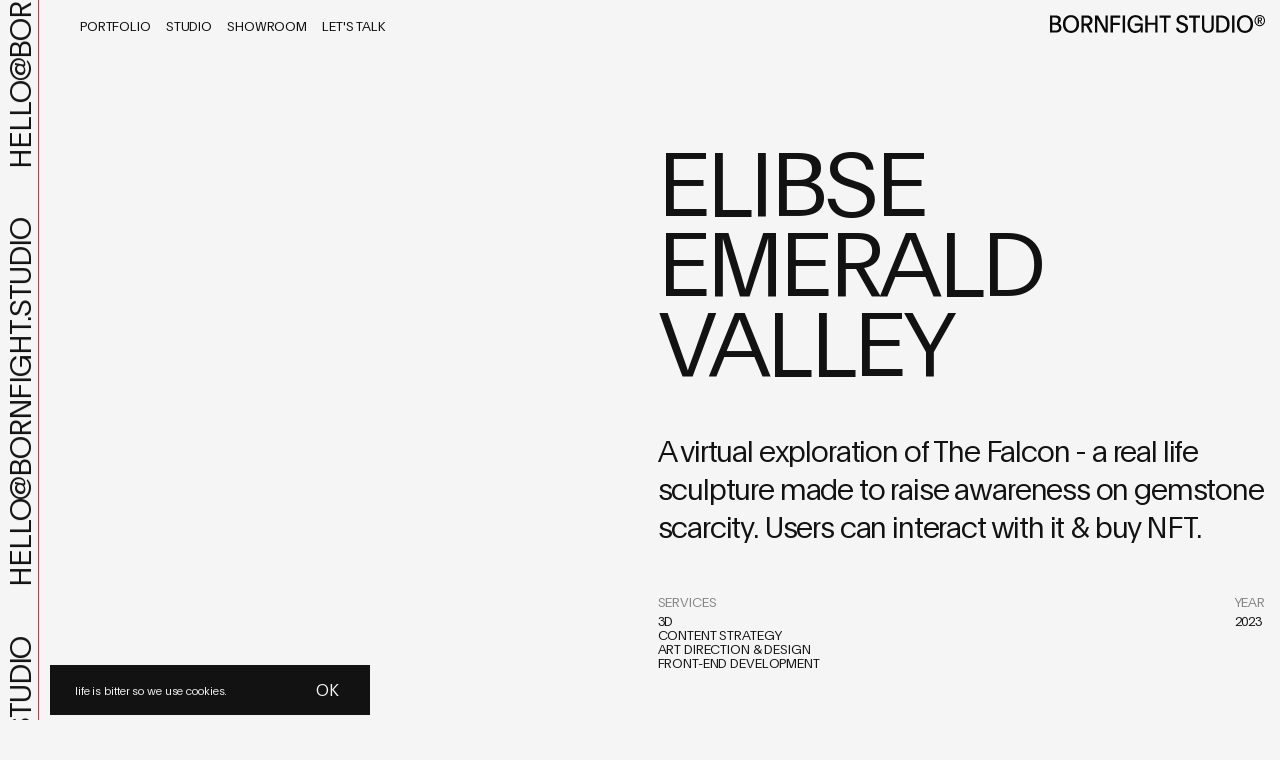

--- FILE ---
content_type: text/html; charset=utf-8
request_url: https://www.bornfight.studio/portfolio/elibse-emerald-valley
body_size: 18410
content:
<!DOCTYPE html><html><head><meta charSet="utf-8"/><title>Elibse Emerald Valley - Bornfight Studio</title><meta name="description" content="Elibse Emerald Valley - by Bornfight Studio - a close-packed team of Bornfight’s specialists focused on branding and web production."/><meta name="author" content="Bornfight Studio"/><meta property="og:locale" content="en_US"/><meta property="og:site_name" content="Bornfight Studio - Web Production &amp; Digital Branding"/><meta property="og:type" content="website"/><meta property="og:url"/><meta property="og:title" content="Elibse Emerald Valley - Bornfight Studio"/><meta property="og:image" content="https://res.cloudinary.com/bornfight-studio/image/upload/v1688302226/elibse_portfolio_cover_549dafce3e.jpg"/><meta http-equiv="X-UA-Compatible" content="IE=edge"/><meta name="viewport" content="width=device-width, initial-scale=1.0, maximum-scale=5"/><link rel="apple-touch-icon" sizes="180x180" href="/favicon/apple-touch-icon.png"/><link rel="icon" type="image/png" sizes="32x32" href="/favicon/favicon-32x32.png"/><link rel="icon" type="image/png" sizes="16x16" href="/favicon/favicon-16x16.png"/><link rel="manifest" href="/favicon/site.webmanifest"/><link rel="mask-icon" href="/favicon/safari-pinned-tab.svg" color="#5bbad5"/><meta name="msapplication-TileColor" content="#da532c"/><meta name="theme-color" content="#ffffff"/><meta name="next-head-count" content="19"/><link rel="preload" href="/_next/static/css/9eff910d4ba96656.css" as="style"/><link rel="stylesheet" href="/_next/static/css/9eff910d4ba96656.css" data-n-g=""/><link rel="preload" href="/_next/static/css/a36a5d54920c4910.css" as="style"/><link rel="stylesheet" href="/_next/static/css/a36a5d54920c4910.css" data-n-p=""/><link rel="preload" href="/_next/static/css/a84b18822c488352.css" as="style"/><link rel="stylesheet" href="/_next/static/css/a84b18822c488352.css" data-n-p=""/><link rel="preload" href="/_next/static/css/bd6d1a7f47e395d4.css" as="style"/><link rel="stylesheet" href="/_next/static/css/bd6d1a7f47e395d4.css" data-n-p=""/><link rel="preload" href="/_next/static/css/41ade6a9057a0c16.css" as="style"/><link rel="stylesheet" href="/_next/static/css/41ade6a9057a0c16.css" data-n-p=""/><link rel="preload" href="/_next/static/css/e4617dbd9b0ae512.css" as="style"/><link rel="stylesheet" href="/_next/static/css/e4617dbd9b0ae512.css" data-n-p=""/><link rel="preload" href="/_next/static/css/d07fd0a345fbc1bb.css" as="style"/><link rel="stylesheet" href="/_next/static/css/d07fd0a345fbc1bb.css" data-n-p=""/><noscript data-n-css=""></noscript><script defer="" nomodule="" src="/_next/static/chunks/polyfills-5cd94c89d3acac5f.js"></script><script src="/_next/static/chunks/webpack-6a90b9a5ef14c2aa.js" defer=""></script><script src="/_next/static/chunks/framework-56ae9dac522bb628.js" defer=""></script><script src="/_next/static/chunks/main-5769d850ce2d583a.js" defer=""></script><script src="/_next/static/chunks/pages/_app-0ac9354e1491aa70.js" defer=""></script><script src="/_next/static/chunks/fb7d5399-78ac494261cfcc4e.js" defer=""></script><script src="/_next/static/chunks/e8ab3f79-e51a78ff52f8e554.js" defer=""></script><script src="/_next/static/chunks/678-9cb66190f9263109.js" defer=""></script><script src="/_next/static/chunks/828-8c4f68e3a1acd778.js" defer=""></script><script src="/_next/static/chunks/937-f294aad015565480.js" defer=""></script><script src="/_next/static/chunks/211-78f42cfa7f08adab.js" defer=""></script><script src="/_next/static/chunks/701-8608af82d5c668a4.js" defer=""></script><script src="/_next/static/chunks/589-31772aef44e74872.js" defer=""></script><script src="/_next/static/chunks/285-48015fd0ef0402da.js" defer=""></script><script src="/_next/static/chunks/pages/portfolio/%5Bslug%5D-efe7af39282824aa.js" defer=""></script><script src="/_next/static/suLabvzcYUZiCBQgeQhtJ/_buildManifest.js" defer=""></script><script src="/_next/static/suLabvzcYUZiCBQgeQhtJ/_ssgManifest.js" defer=""></script><script src="/_next/static/suLabvzcYUZiCBQgeQhtJ/_middlewareManifest.js" defer=""></script></head><body><div id="__next"><div class="PageLoader_wrapper__AjdKM"><div class="PageLoader_clipper__hkC5I"><div class="PageLoader_loader__pLtF1"><div class="PageLoader_inner__VUr4J"><div class="PageLoader_item__pah8K"><svg class="PageLoader_letters__GU8ig" viewBox="0 0 1880 249" fill="none" xmlns="http://www.w3.org/2000/svg"><path d="M0 200.039H44.6279C60.9914 200.039 74.8048 198.347 86.4931 192.213C98.3939 185.656 106.044 174.869 106.044 156.89C106.044 133.624 90.3183 124.317 76.5049 120.299C86.7056 116.28 99.4564 107.185 99.4564 85.822C99.4564 69.9585 92.8685 60.4404 80.3302 54.7296C70.9796 50.4993 59.2913 48.8072 43.3528 48.8072H0V200.039ZM17.8512 129.817H47.6031C70.5546 129.817 86.0681 136.585 86.0681 157.102C86.0681 166.408 82.8804 173.388 77.1425 177.83C70.9796 182.695 62.054 184.598 52.4909 184.598H17.8512V129.817ZM17.8512 64.0362H38.465C50.1532 64.0362 59.5038 64.6707 66.9418 67.8434C74.5923 71.2276 79.2676 77.1499 79.2676 88.7831C79.2676 108.031 67.7919 114.588 45.4779 114.588H17.8512V64.0362Z" fill="#FFFFFF"></path><path d="M189.981 45.8461C144.715 45.8461 113.901 77.996 113.901 124.529C113.901 171.062 144.503 203 190.193 203C236.309 203 266.273 171.062 266.273 124.529C266.273 77.7845 235.246 45.8461 189.981 45.8461ZM189.768 60.8635C225.258 60.8635 246.297 86.245 246.297 124.317C246.297 161.755 224.833 187.983 189.981 187.983C154.278 187.983 133.239 161.544 133.239 124.317C133.239 86.8795 154.278 60.8635 189.768 60.8635Z" fill="#FFFFFF"></path><path d="M276.809 200.039H294.873V136.373H319.312L356.714 200.039H378.603C366.065 179.522 350.127 154.141 338.226 133.835C358.415 130.451 376.903 117.972 376.903 91.7443C376.903 76.5154 371.165 64.6707 359.477 57.2677C349.064 49.8648 335.251 48.8072 319.95 48.8072H276.809V200.039ZM294.873 64.0362H319.737C329.725 64.0362 337.588 65.5167 343.326 68.2664C352.464 72.4967 357.352 80.1111 357.352 92.5904C357.352 103.378 353.527 110.357 346.514 115.222C340.351 119.452 331.425 121.568 319.737 121.568H294.873V64.0362Z" fill="#FFFFFF"></path><path d="M508.712 200.039V48.8072H491.074V136.162C491.074 150.756 491.711 171.908 491.711 180.368H491.286L470.46 142.084L418.819 48.8072H391.405V200.039H409.468V125.586C409.468 112.261 409.256 76.5154 409.256 68.2664H409.681C412.019 73.9773 423.494 93.6479 431.995 109.511L482.573 200.039H508.712Z" fill="#FFFFFF"></path><path d="M539.139 200.039V130.24H607.78V114.588H539.139V64.4592H612.881V48.8072H521.075V200.039H539.139Z" fill="#FFFFFF"></path><path d="M625.32 200.039H643.384V48.8072H625.32V200.039Z" fill="#FFFFFF"></path><path d="M724.315 122.202V137.854H784.668C783.606 161.332 767.88 187.771 730.903 187.771C696.688 187.771 674.799 163.024 674.799 124.106C674.799 84.3414 697.325 61.075 731.328 61.075C762.992 61.075 774.893 77.996 782.331 93.8594H800.394C791.894 66.7858 770.005 45.8461 731.54 45.8461C685 45.8461 655.248 79.2651 655.248 124.529C655.248 172.542 686.487 203 728.777 203C760.229 203 777.656 186.502 783.818 175.503L783.606 188.194V200.039H800.394V122.202H724.315Z" fill="#FFFFFF"></path><path d="M814.121 200.039H832.185V130.24H905.927V200.039H923.991V48.8072H905.927V114.799H832.185V48.8072H814.121V200.039Z" fill="#FFFFFF"></path><path d="M978.549 200.039H996.613V64.4592H1039.12V48.8072H936.046V64.4592H978.549V200.039Z" fill="#FFFFFF"></path><path class="letter-initial js-letter-initial" d="M1091.46 157.102C1094.86 186.714 1116.11 203 1147.99 203C1180.51 203 1202.61 186.714 1202.61 158.582C1202.61 133.624 1183.48 123.894 1158.62 116.068L1148.2 112.473C1128.01 105.704 1115.69 99.5703 1115.69 83.4953C1115.69 68.9009 1127.59 60.0174 1147.35 60.0174C1167.12 60.0174 1178.59 69.324 1181.99 87.9371H1199.63C1196.87 60.6519 1178.8 45.8461 1147.99 45.8461C1116.33 45.8461 1096.99 61.7095 1096.99 85.3989C1096.99 108.665 1112.93 119.452 1139.28 127.913L1148.42 130.874C1167.33 137.22 1183.69 142.719 1183.69 160.909C1183.69 177.83 1170.52 188.617 1148.42 188.617C1125.46 188.617 1112.71 177.195 1109.53 157.102H1091.46Z" fill="#FFFFFF"></path><path class="letter-initial js-letter-initial" d="M1251.09 200.039H1269.15V64.4592H1311.65V48.8072H1208.58V64.4592H1251.09V200.039Z" fill="#FFFFFF"></path><path class="letter-initial js-letter-initial" d="M1381.52 203C1400.22 203 1417.86 196.02 1427 183.541C1434.65 172.754 1436.78 160.274 1436.78 142.719V48.8072H1418.71V141.238C1418.71 154.564 1418.07 163.236 1413.82 171.485C1408.51 182.272 1396.61 188.406 1381.52 188.406C1366.86 188.406 1355.17 182.272 1349.43 171.485C1345.18 163.236 1344.54 154.564 1344.54 141.238V48.8072H1326.48V142.719C1326.48 160.274 1328.61 172.754 1336.26 183.541C1345.39 196.02 1362.61 203 1381.52 203Z" fill="#FFFFFF"></path><path class="letter-initial js-letter-initial" d="M1450.53 200.039H1492.4C1519.6 200.039 1534.69 194.116 1547.44 184.175C1564.65 170.639 1573.15 149.487 1573.15 124.74C1573.15 91.5328 1559.34 68.6894 1534.47 57.0562C1522.79 51.7684 1510.25 48.8072 1489.21 48.8072H1450.53V200.039ZM1468.6 64.2477C1475.61 64.0362 1482.62 64.0362 1490.06 64.0362C1530.65 64.0362 1553.18 84.7644 1553.18 124.529C1553.18 168.946 1529.59 184.598 1487.72 184.598H1468.6V64.2477Z" fill="#FFFFFF"></path><path class="letter-initial js-letter-initial" d="M1588.16 200.039H1606.23V48.8072H1588.16V200.039Z" fill="#FFFFFF"></path><path class="letter-initial js-letter-initial" d="M1695.41 45.8461C1650.15 45.8461 1619.33 77.996 1619.33 124.529C1619.33 171.062 1649.94 203 1695.63 203C1741.74 203 1771.71 171.062 1771.71 124.529C1771.71 77.7845 1740.68 45.8461 1695.41 45.8461ZM1695.2 60.8635C1730.69 60.8635 1751.73 86.245 1751.73 124.317C1751.73 161.755 1730.27 187.983 1695.41 187.983C1659.71 187.983 1638.67 161.544 1638.67 124.317C1638.67 86.8795 1659.71 60.8635 1695.2 60.8635Z" fill="#FFFFFF"></path><path d="M1813.06 122.414H1821.35V99.9933H1828.78L1841.96 122.414H1852.16L1837.71 98.7242C1845.15 97.2436 1850.67 93.0134 1850.67 83.0723C1850.67 77.1499 1848.55 72.7082 1844.09 69.747C1840.68 67.4203 1835.8 66.7858 1829.21 66.7858H1813.06V122.414ZM1821.35 74.1888H1829.42C1833.03 74.1888 1835.8 74.6118 1837.71 75.6694C1840.47 77.1499 1841.96 79.6881 1841.96 83.2838C1841.96 86.245 1840.9 88.5716 1838.77 90.2637C1836.65 91.7443 1833.46 92.5904 1829.42 92.5904H1821.35V74.1888ZM1880 94.2825C1880 67.2088 1857.69 45 1830.48 45C1802.43 45 1780.76 67.2088 1780.76 94.2825C1780.76 121.779 1803.07 143.776 1830.27 143.776C1857.9 143.776 1880 121.779 1880 94.2825ZM1871.29 94.2825C1871.29 117.126 1852.8 135.527 1830.27 135.527C1807.53 135.527 1789.68 117.126 1789.68 94.2825C1789.68 71.6506 1807.53 53.249 1830.48 53.249C1852.8 53.249 1871.29 71.6506 1871.29 94.2825Z" fill="#FFFFFF"></path></svg></div><div class="PageLoader_item__pah8K PageLoader_itemAlt__bdwjZ"><svg viewBox="0 0 299 111" fill="none" xmlns="http://www.w3.org/2000/svg"><path class="PageLoader_letterAlt__A68ep letter-alt--1" fill-rule="evenodd" clip-rule="evenodd" d="M90.4271 49.2465C88.3172 47.4657 84.9428 46.7289 81.6104 46.4092C74.7296 45.7457 65.7057 46.711 59.8945 47.6166C54.0833 48.5223 43.5536 50.2145 36.0113 49.933C34.4284 49.9007 32.8528 49.7088 31.3085 49.3603C30.4612 49.2278 29.6637 48.8745 28.9962 48.3362C28.8296 48.1628 28.7076 47.976 28.8286 47.4156C29.2539 46.1059 29.9725 44.9106 30.9297 43.9207C37.8587 35.8705 45.7342 28.6863 54.3853 22.524C63.5002 15.9953 73.0247 10.9647 81.0642 9.28693C81.9425 9.07871 82.8405 8.96462 83.743 8.94661C83.3964 9.66413 82.9767 10.3439 82.4904 10.9752C79.721 14.7051 74.1719 19.765 69.799 23.3433C69.3646 23.7314 69.0966 24.2721 69.0509 24.8529C69.0053 25.4336 69.1854 26.0096 69.5538 26.4608C69.9222 26.912 70.4505 27.2037 71.0286 27.2752C71.6068 27.3466 72.1902 27.1922 72.6573 26.8441C77.0179 23.2437 82.9944 17.8808 86.1149 13.6703C86.8758 12.6918 87.5141 11.624 88.0156 10.4905C88.2903 9.91054 88.4454 9.28124 88.4719 8.64007C88.4983 7.9989 88.3955 7.35896 88.1695 6.75835C87.8477 6.11622 87.3635 5.56946 86.7649 5.17238C86.1664 4.77531 85.4744 4.54175 84.7577 4.49489C83.2102 4.37378 81.6534 4.49621 80.1439 4.85772C71.173 6.71491 61.0682 12.1689 51.7564 18.8426C42.8198 25.2311 34.6865 32.6744 27.533 41.0112C26.0909 42.5729 25.0383 44.4532 24.4608 46.4988C24.2476 47.3793 24.2611 48.2995 24.5 49.1733C24.7388 50.0472 25.1952 50.8463 25.8265 51.496C27.0564 52.6598 28.5881 53.4551 30.2475 53.7915C32.1161 54.2231 34.0243 54.4602 35.9416 54.4991C44.0058 54.8015 55.0068 53.0193 60.7394 52.1286C66.4721 51.2379 75.0117 50.3293 81.3133 50.9519C84.566 51.2641 86.6919 51.9346 87.6584 52.7499C87.8046 52.8502 87.9275 52.9808 88.0186 53.1328C88.1097 53.2849 88.167 53.4548 88.1865 53.631C88.1641 54.3918 87.9235 55.1301 87.4933 55.758C86.4079 57.3036 85.0558 58.6435 83.5004 59.7149C80.8899 61.6806 78.1655 63.4903 75.3414 65.1345C68.682 68.9669 60.3766 73.1933 51.8025 77.2398C43.2283 81.2862 34.3979 84.9371 26.8807 87.8585C21.3853 90.126 15.7376 92.0055 9.97932 93.483L9.68558 93.4967C10.0473 92.4867 10.5184 91.5194 11.0906 90.6119C12.0682 89.0198 13.1301 87.4811 14.2717 86.0023C20.072 78.5424 26.3231 71.4443 32.9901 64.7477C33.2093 64.5382 33.3841 64.2868 33.5043 64.0084C33.6244 63.7301 33.6873 63.4304 33.6893 63.1272C33.6913 62.824 33.6324 62.5235 33.5159 62.2435C33.3995 61.9636 33.2279 61.7099 33.0115 61.4976C32.7951 61.2853 32.5382 61.1186 32.2561 61.0075C31.9739 60.8965 31.6724 60.8432 31.3693 60.851C31.0662 60.8588 30.7678 60.9275 30.4917 61.0529C30.2157 61.1783 29.9677 61.358 29.7625 61.5811C22.9327 68.4359 16.5306 75.7038 10.5923 83.3437C9.28249 85.1146 8.11845 86.856 7.20264 88.3367C6.36104 89.6757 5.69771 91.1188 5.22943 92.6294C4.95011 93.3889 4.88851 94.2112 5.05159 95.0038C5.21466 95.7964 5.59593 96.5276 6.15238 97.1151C6.81275 97.6064 7.5792 97.9358 8.39007 98.0768C9.20095 98.2179 10.0336 98.1666 10.8211 97.9272C16.8397 96.3992 22.7416 94.4434 28.4817 92.0748C36.0877 89.1152 45.0027 85.3359 53.6565 81.297C62.3102 77.2581 70.7932 72.9555 77.514 68.9844C80.5191 67.2481 83.4164 65.3319 86.1903 63.2462C88.2205 61.8165 89.9678 60.0227 91.3436 57.9556C92.2114 56.5243 92.6198 54.8614 92.5136 53.191C92.4483 52.4271 92.23 51.6842 91.8715 51.0065C91.513 50.3289 91.0218 49.7303 90.4271 49.2465Z"></path><path class="PageLoader_letterAlt__A68ep letter-alt--2" fill-rule="evenodd" clip-rule="evenodd" d="M110.055 13.9634C109.948 14.045 109.84 14.1271 109.731 14.2097C107.06 16.233 103.692 18.5883 100.156 20.9712C98.4977 22.0891 96.7981 23.2161 95.1107 24.3214C99.0291 23.1707 103.273 21.9972 107.595 20.8481C108.545 18.2349 109.375 15.9151 110.055 13.9634ZM112.294 19.6154C113.487 16.2979 114.443 13.5558 115.079 11.599C115.496 10.3164 115.807 9.27601 115.94 8.62722C115.974 8.46279 116.01 8.25735 116.025 8.04862C116.032 7.94674 116.038 7.78299 116.017 7.59243C116.002 7.45765 115.946 7.0163 115.626 6.57892C115.442 6.32734 115.155 6.05854 114.746 5.89336C114.336 5.72795 113.941 5.72222 113.631 5.77695C113.092 5.872 112.745 6.15675 112.64 6.24484C112.383 6.46123 112.205 6.71283 112.127 6.82651C111.927 7.11589 111.432 7.64526 110.551 8.41962C109.705 9.1631 108.609 10.0411 107.315 11.0214C104.73 12.9803 101.43 15.2888 97.9205 17.6544C90.9595 22.3464 83.253 27.209 78.8453 29.909C77.9068 30.3406 77.0758 30.775 76.4111 31.2097C75.799 31.6101 75.3638 31.9029 75.1367 32.0726L75.1364 32.0729C75.0924 32.1058 74.9779 32.1914 74.867 32.2973C74.8344 32.3284 74.7766 32.3853 74.712 32.4616L74.7112 32.4627C74.67 32.5114 74.5115 32.6987 74.3916 32.9825C74.3113 33.1729 73.897 34.3091 74.8623 35.2193C75.2426 35.5778 75.6566 35.6924 75.8789 35.7327C76.1105 35.7748 76.2996 35.7667 76.4015 35.7584C76.7194 35.7325 76.968 35.6301 76.9856 35.6228L76.9865 35.6225C77.0605 35.5937 77.1226 35.5651 77.1602 35.5474C77.239 35.51 77.3191 35.4682 77.3876 35.4314C77.8951 35.1589 79.0992 34.4425 80.7255 33.448C85.588 31.2544 95.1943 28.3408 105.915 25.4401C101.216 38.2058 94.5947 55.6513 88.7029 71.1748C88.2759 72.2998 87.8528 73.4146 87.4345 74.5169C84.0583 83.4137 80.9973 91.4894 78.7865 97.4122C77.6816 100.372 76.7858 102.803 76.1682 104.533C75.8602 105.396 75.6165 106.098 75.4495 106.61C75.367 106.863 75.2963 107.09 75.245 107.276C75.22 107.366 75.1925 107.473 75.1705 107.58L75.1693 107.586C75.1588 107.635 75.0973 107.921 75.1262 108.25C75.1676 108.72 75.4148 109.59 76.3463 110.03C77.0947 110.384 77.7801 110.193 78.0089 110.119C78.5354 109.951 79.0119 109.609 79.3101 109.382C80.0069 108.851 80.8827 108.029 81.77 107.143C83.5742 105.342 85.7007 102.997 87.1059 101.391C87.8332 100.559 87.749 99.2959 86.9178 98.5685C86.0865 97.8411 84.823 97.9254 84.0956 98.7566C83.3622 99.5948 82.435 100.63 81.4695 101.674C81.7968 100.79 82.1524 99.833 82.5339 98.811C84.7402 92.9004 87.7971 84.8354 91.1743 75.9361C91.5938 74.8306 92.0182 73.7124 92.4466 72.5837C98.7503 55.9748 105.902 37.131 110.637 24.1813C122.033 21.1871 133.887 18.3653 141.891 16.5596C142.968 16.3165 143.644 15.2459 143.401 14.1685C143.158 13.091 142.088 12.4146 141.01 12.6577C133.595 14.3306 122.895 16.8704 112.294 19.6154ZM77.519 35.2861C77.5188 35.2862 77.522 35.2837 77.5292 35.2783C77.5228 35.2834 77.5192 35.2861 77.519 35.2861ZM115.432 9.08045C115.432 9.0809 115.427 9.08763 115.418 9.09931C115.428 9.08585 115.432 9.08001 115.432 9.08045Z"></path><path class="PageLoader_letterAlt__A68ep letter-alt--3" fill-rule="evenodd" clip-rule="evenodd" d="M132.875 16.7703C133.893 17.1976 134.372 18.3697 133.945 19.3883C133.206 21.1496 131.933 23.7508 130.405 26.8737C129.417 28.8916 128.322 31.1274 127.197 33.4952C124.287 39.615 121.077 46.795 118.611 53.9969C116.135 61.2269 114.462 68.3319 114.52 74.3359C114.577 80.3153 116.331 84.8716 120.353 87.6033C120.656 87.8089 120.929 87.8669 121.262 87.8228C121.651 87.7712 122.21 87.5626 122.952 87.0441C124.46 85.9915 126.253 83.999 128.274 81.1437C132.283 75.477 136.728 67.08 141.176 58.1396C142.893 54.6878 144.613 51.1499 146.302 47.6766C148.949 42.2319 151.519 36.946 153.88 32.3999C155.82 28.6648 157.656 25.3543 159.323 22.7947C160.157 21.5149 160.97 20.3882 161.754 19.4768C162.518 18.5894 163.351 17.7912 164.244 17.294C165.209 16.7565 166.427 17.1031 166.964 18.0681C167.501 19.0331 167.155 20.251 166.19 20.7885C165.903 20.9485 165.433 21.3346 164.786 22.0862C164.16 22.8138 163.454 23.7809 162.675 24.9775C161.116 27.3707 159.352 30.5431 157.43 34.2434C155.086 38.7564 152.565 43.9436 149.941 49.3401C148.249 52.8217 146.514 56.3904 144.757 59.9213C140.316 68.8476 135.748 77.5038 131.539 83.4539C129.45 86.407 127.333 88.8637 125.243 90.3235C124.187 91.0611 123.025 91.6243 121.787 91.7882C120.492 91.9595 119.231 91.6764 118.106 90.9122C112.588 87.1649 110.584 81.0754 110.52 74.3744C110.456 67.6979 112.297 60.0881 114.826 52.7011C117.365 45.286 120.651 37.9468 123.584 31.7777C124.784 29.2545 125.91 26.9547 126.904 24.9251C128.375 21.9216 129.556 19.5097 130.257 17.8408C130.684 16.8223 131.856 16.343 132.875 16.7703Z"></path><path class="PageLoader_letterAlt__A68ep letter-alt--4" fill-rule="evenodd" clip-rule="evenodd" d="M190.514 2.3676C191.377 3.05669 191.518 4.31512 190.829 5.17839C189.272 7.12949 187.294 9.86379 185.018 13.3333C187.671 13.1119 190.307 13.1292 192.826 13.3976C195.746 13.7088 199.446 14.2948 202.974 15.4427C206.466 16.5791 210.013 18.3373 212.392 21.1367C214.87 24.0528 215.91 27.9019 214.667 32.701C213.458 37.3702 210.106 42.9061 203.994 49.553C185.833 69.3032 164.454 85.7112 149.436 94.4587C148.889 95.6793 148.372 96.8233 147.898 97.8661C147.465 98.818 146.372 99.2757 145.39 98.9162C144.698 98.6628 144.226 98.0636 144.107 97.3795C141.284 98.8174 138.761 99.9066 136.638 100.588C134.955 101.127 133.498 101.416 132.266 101.419C131.041 101.421 129.806 101.136 128.88 100.269C127.927 99.3752 127.653 98.197 127.666 97.1742C127.679 96.1731 127.962 95.1455 128.333 94.2034C129.08 92.3067 130.381 90.2765 131.729 88.58C133.054 86.9118 134.6 85.3453 135.941 84.5256C136.883 83.9494 138.114 84.2461 138.69 85.1884C139.266 86.1308 138.97 87.3618 138.027 87.9381C137.283 88.3932 136.084 89.5283 134.861 91.0682C133.66 92.58 132.608 94.2646 132.054 95.6697C131.775 96.3785 131.67 96.8984 131.666 97.2266C131.665 97.2813 131.667 97.3241 131.67 97.3569C131.765 97.3847 131.946 97.4193 132.258 97.4187C132.916 97.4174 133.934 97.2542 135.417 96.7786C137.973 95.9589 141.371 94.3983 145.409 92.15C149.447 78.5199 154.03 66.0908 158.706 55.065C158.664 54.8761 158.621 54.6822 158.578 54.4837C157.818 51.051 156.749 46.2221 156.354 41.3691C155.918 36.0095 156.246 30.0738 159.22 25.8789C163.634 19.6536 171.636 15.7214 179.785 14.0776C182.901 9.1298 185.621 5.29172 187.703 2.68296C188.392 1.8197 189.651 1.67851 190.514 2.3676ZM176.811 18.9437C170.763 20.7746 165.485 23.9582 162.483 28.1925C160.381 31.1576 159.917 35.8328 160.341 41.0447C160.557 43.6894 160.985 46.3318 161.456 48.7587C166.789 36.8661 172.128 26.8289 176.811 18.9437ZM152.282 88.0404C154.415 83.1746 156.689 77.8582 158.614 73.1119C159.981 69.743 161.181 66.638 162.029 64.176C162.453 62.9474 162.799 61.851 163.035 60.9475C163.248 60.1305 163.445 59.2154 163.396 58.4829C163.345 57.7183 163.138 56.6449 162.886 55.4604C169.657 39.6592 176.582 26.8608 182.241 17.6976C185.702 17.1443 189.184 17.0322 192.402 17.3751C195.179 17.6711 198.576 18.2181 201.736 19.2464C204.931 20.2861 207.661 21.7471 209.344 23.7269C210.927 25.5902 211.732 28.0805 210.795 31.6983C209.825 35.4459 206.973 40.4041 201.05 46.8456C185.044 64.2515 166.506 79.0079 152.282 88.0404ZM131.582 97.3228C131.582 97.3228 131.583 97.3233 131.585 97.3246C131.583 97.3235 131.582 97.3228 131.582 97.3228ZM131.682 97.4358C131.685 97.443 131.687 97.4472 131.686 97.4475C131.686 97.4478 131.684 97.4442 131.682 97.4358Z"></path><path class="PageLoader_letterAlt__A68ep letter-alt--5" fill-rule="evenodd" clip-rule="evenodd" d="M230.283 1.63863C229.022 1.82717 228.153 3.00218 228.341 4.2631L229.103 9.35628C229.291 10.6172 230.466 11.4865 231.727 11.298C232.988 11.1095 233.858 9.93444 233.669 8.67353L232.908 3.58035C232.719 2.31943 231.544 1.45009 230.283 1.63863ZM231.939 22.8665C232.404 21.8645 231.969 20.6754 230.967 20.2105C229.965 19.7457 228.776 20.1811 228.311 21.1831C228.04 21.7668 227.309 23.2699 226.232 25.4827L226.231 25.4835C225.239 27.523 223.953 30.1652 222.463 33.2464C219.371 39.6433 215.43 47.878 211.509 56.3586C207.59 64.8354 203.683 73.5759 200.662 80.9799C199.152 84.6808 197.856 88.0674 196.889 90.931C195.936 93.7561 195.257 96.2005 195.053 97.9652C194.926 99.0624 195.712 100.055 196.809 100.182C197.906 100.309 198.899 99.5228 199.026 98.4256C199.179 97.1091 199.736 95.0047 200.679 92.2106C201.61 89.4552 202.872 86.1523 204.366 82.4907C207.352 75.1697 211.231 66.4927 215.14 58.0373C219.048 49.5858 222.978 41.3737 226.065 34.987C227.517 31.9831 228.788 29.3707 229.782 27.3283L229.785 27.3219C230.893 25.0445 231.656 23.4768 231.939 22.8665Z"></path><path class="PageLoader_letterAlt__A68ep letter-alt--6" fill-rule="evenodd" clip-rule="evenodd" d="M255.566 7.51763C259.661 5.09672 263.738 3.55396 267.174 3.45962C273.829 3.27693 281.991 3.87484 287.955 9.81139C293.925 15.7554 297.153 26.4925 295.467 45.1699C293.734 64.3639 283.086 77.5997 272.071 86.0214C266.566 90.2308 260.942 93.2612 256.228 95.2632C251.583 97.2353 247.63 98.2899 245.485 98.3816C241.847 98.5373 233.856 98.3993 227.363 94.7224C224.059 92.8519 221.106 90.0435 219.363 85.8987C217.627 81.7706 217.172 76.5102 218.505 69.8647C219.854 63.1365 223.124 55.9334 227.232 48.9568C228.381 36.96 235.183 25.7827 243.069 17.5877C247.079 13.4214 251.425 9.96544 255.566 7.51763ZM231.142 50.2072C239.813 35.7406 252.413 21.7903 259.667 14.8227C260.463 14.0576 260.489 12.7915 259.724 11.9949C258.959 11.1983 257.692 11.1728 256.896 11.938C251.038 17.5644 241.782 27.6237 233.759 38.9307C236.451 32.0141 240.904 25.6065 245.952 20.3614C249.739 16.4261 253.805 13.2051 257.602 10.9609C261.443 8.68984 264.828 7.52554 267.284 7.45812C273.802 7.27917 280.432 7.96677 285.133 12.6462C289.826 17.3181 293.134 26.5274 291.483 44.8103C289.879 62.5764 280.05 74.8851 269.641 82.8438C264.435 86.8247 259.11 89.6936 254.664 91.5814C250.148 93.4991 246.729 94.3248 245.314 94.3853C241.833 94.5342 234.803 94.3389 229.334 91.2416C226.655 89.725 224.391 87.5361 223.05 84.348C221.702 81.1432 221.207 76.7351 222.427 70.6512C223.284 66.3759 225.024 61.7816 227.36 57.0836C227.406 57.4375 227.459 57.7916 227.516 58.1459C227.695 59.236 228.723 59.9754 229.813 59.7974C230.903 59.6193 231.642 58.5913 231.464 57.5011C231.066 55.0653 230.973 52.6272 231.142 50.2072Z"></path></svg></div></div></div></div></div><div class="content-wrapper"><div class=""><span class="u-b1 u-uppercase MailMarquee_copy__nbGmr">Copy</span><button class="u-a2 u-uppercase MailMarquee_button__d3vYY"><div class="MailMarquee_marquee__WzvAz"><div class="MailMarquee_mover__a2g7o" style="animation-duration:10s"><span>hello@bornfight.studio</span></div><div class="MailMarquee_mover__a2g7o" style="animation-duration:10s"><span>hello@bornfight.studio</span></div><div class="MailMarquee_mover__a2g7o" style="animation-duration:10s"><span>hello@bornfight.studio</span></div><div class="MailMarquee_mover__a2g7o" style="animation-duration:10s"><span>hello@bornfight.studio</span></div><div class="MailMarquee_mover__a2g7o" style="animation-duration:10s"><span>hello@bornfight.studio</span></div></div></button><a class="u-a2 u-uppercase MailMarquee_button__d3vYY" href="mailto: hello@bornfight.studio?subject=Bornfight%20Studio%20%E2%80%94%20Contact%20form"><div class="MailMarquee_marquee__WzvAz"><div class="MailMarquee_mover__a2g7o" style="animation-duration:10s"><span>hello@bornfight.studio</span></div><div class="MailMarquee_mover__a2g7o" style="animation-duration:10s"><span>hello@bornfight.studio</span></div><div class="MailMarquee_mover__a2g7o" style="animation-duration:10s"><span>hello@bornfight.studio</span></div><div class="MailMarquee_mover__a2g7o" style="animation-duration:10s"><span>hello@bornfight.studio</span></div><div class="MailMarquee_mover__a2g7o" style="animation-duration:10s"><span>hello@bornfight.studio</span></div></div></a></div><div class="MainNavigation_wrapper__3s_Uq u-b1 u-uppercase"><div class="Container_container__iUmKg"><div class="MainNavigation_inner__cpLnM"><nav class="MainNavigation_listWrapper__sF4uB"><ul class="MainNavigation_list__rYu4m"><li><a class="MainNavigation_link__9_AOl" href="/portfolio">Portfolio</a></li><li><a class="MainNavigation_link__9_AOl" href="/studio">Studio</a></li><li><a class="MainNavigation_link__9_AOl" href="/showroom">Showroom</a></li><li><a class="MainNavigation_link__9_AOl" href="/contact">Let&#x27;s talk</a></li></ul></nav><a class="MainNavigation_logo__nVAbM" href="/"><span style="box-sizing:border-box;display:block;overflow:hidden;width:initial;height:initial;background:none;opacity:1;border:0;margin:0;padding:0;position:absolute;top:0;left:0;bottom:0;right:0"><img alt="Bornfight Studio" src="[data-uri]" decoding="async" data-nimg="fill" style="position:absolute;top:0;left:0;bottom:0;right:0;box-sizing:border-box;padding:0;border:none;margin:auto;display:block;width:0;height:0;min-width:100%;max-width:100%;min-height:100%;max-height:100%;object-fit:contain;object-position:center"/><noscript><img alt="Bornfight Studio" sizes="100vw" srcSet="/_next/static/media/logotype.c66ba706.svg 640w, /_next/static/media/logotype.c66ba706.svg 750w, /_next/static/media/logotype.c66ba706.svg 828w, /_next/static/media/logotype.c66ba706.svg 1080w, /_next/static/media/logotype.c66ba706.svg 1200w, /_next/static/media/logotype.c66ba706.svg 1920w, /_next/static/media/logotype.c66ba706.svg 2048w, /_next/static/media/logotype.c66ba706.svg 3840w" src="/_next/static/media/logotype.c66ba706.svg" decoding="async" data-nimg="fill" style="position:absolute;top:0;left:0;bottom:0;right:0;box-sizing:border-box;padding:0;border:none;margin:auto;display:block;width:0;height:0;min-width:100%;max-width:100%;min-height:100%;max-height:100%;object-fit:contain;object-position:center" loading="lazy"/></noscript></span></a></div></div></div><div><div><main class="o-main"><header class="o-header"><div class="Container_container__iUmKg Container_fullWidth__CHKHZ"><div class="WorkSingleHeader_header__7EBit"><div class="WorkSingleHeader_headerLeft__mvOyu"><div class="WorkSingleHeader_modelWrapper__OkbIZ"><div class="ThreeDModel_threeDModel__2Mrn_"><div style="position:relative;width:100%;height:100%;overflow:hidden;pointer-events:auto"><div style="width:100%;height:100%"><canvas style="display:block"></canvas></div></div></div></div></div><div class="WorkSingleHeader_headerRight__kvXVR"><h1 class="u-a4 WorkSingleHeader_title__Y1zKB">ELIBSE EMERALD VALLEY</h1><p class="u-a2 WorkSingleHeader_subtitle__e_ou1">A virtual exploration of The Falcon - a real life sculpture made to raise awareness on gemstone scarcity. Users can interact with it &amp; buy NFT.</p><div class="WorkSingleHeader_lists__HZPB9"><div class="u-b1 u-uppercase WorkSingleHeader_list__Qmyo1"><h5 class="u-fw-400 WorkSingleHeader_listTitle__u_OV0">SERVICES</h5><ul><div><li>3D</li></div><div><li>CONTENT STRATEGY</li></div><div><li>ART DIRECTION &amp; DESIGN</li></div><div><li>FRONT-END DEVELOPMENT</li></div></ul></div><div class="u-b1 u-uppercase WorkSingleHeader_list__Qmyo1"><h5 class="u-fw-400 WorkSingleHeader_listTitle__u_OV0">YEAR</h5><ul><div><li>2023</li></div></ul></div></div></div></div></div></header><div class="WorkDetailRecognition_wrapper__SsFAL"><div class="Container_container__iUmKg"><div class="WorkDetailRecognition_inner__LaovX"><div class="WorkDetailRecognition_images__BfJ7x"><div><div class="WorkDetailRecognition_image__77N_p"><img src="https://res.cloudinary.com/bornfight-studio/image/upload/v1688973611/elibse_sotd_orpetron_44ad6d88a3.jpg" alt="Site of the Day" loading="lazy" decoding="async"/></div><div class="WorkDetailRecognition_image__77N_p"><img src="https://res.cloudinary.com/bornfight-studio/image/upload/v1688973611/elibse_uxda_orpetron_e69e8d05de.jpg" alt="UX Design Appreciation" loading="lazy" decoding="async"/></div></div><div><div class="WorkDetailRecognition_image__77N_p"><img src="https://res.cloudinary.com/bornfight-studio/image/upload/v1688974063/cssda_special_kudos_f4da7f85aa.jpg" alt="Special Kudos Award" loading="lazy" decoding="async"/></div><div class="WorkDetailRecognition_image__77N_p"><img src="https://res.cloudinary.com/bornfight-studio/image/upload/v1688974063/cssda_ux_Elibse_Emerald_Valley_70400919a2.jpg" alt="Best UX" loading="lazy" decoding="async"/></div><div class="WorkDetailRecognition_image__77N_p"><img src="https://res.cloudinary.com/bornfight-studio/image/upload/v1688974063/cssda_ui_Elibse_Emerald_Valley_bfae542cd0.jpg" alt="Best UI" loading="lazy" decoding="async"/></div><div class="WorkDetailRecognition_image__77N_p"><img src="https://res.cloudinary.com/bornfight-studio/image/upload/v1688974063/cssda_inn_Elibse_Emerald_Valley_fb70eb1071.jpg" alt="Best Inovation" loading="lazy" decoding="async"/></div></div></div><div class="WorkDetailRecognition_awards__4DGpy"><h2 class="WorkDetailRecognition_title__PA7cF u-a3">RECOGNITION</h2><div class="WorkDetailRecognition_awardsGroup__Mq9CV u-b0"><p class="WorkDetailRecognition_awardsTitle__Y62pY">ORPETRON</p><ul class="WorkDetailRecognition_awardsList__Y60Xc"><li class="WorkDetailRecognition_awardsListItem___ic00">Site of the Day</li><li class="WorkDetailRecognition_awardsListItem___ic00">UX Design Appreciation</li></ul><div class="WorkDetailRecognition_images__BfJ7x"><div class="WorkDetailRecognition_image__77N_p"><img src="https://res.cloudinary.com/bornfight-studio/image/upload/v1688973611/elibse_sotd_orpetron_44ad6d88a3.jpg" alt="Site of the Day" loading="lazy" decoding="async"/></div><div class="WorkDetailRecognition_image__77N_p"><img src="https://res.cloudinary.com/bornfight-studio/image/upload/v1688973611/elibse_uxda_orpetron_e69e8d05de.jpg" alt="UX Design Appreciation" loading="lazy" decoding="async"/></div></div></div><div class="WorkDetailRecognition_awardsGroup__Mq9CV u-b0"><p class="WorkDetailRecognition_awardsTitle__Y62pY">CSS Design Awards</p><ul class="WorkDetailRecognition_awardsList__Y60Xc"><li class="WorkDetailRecognition_awardsListItem___ic00">Special Kudos Award</li><li class="WorkDetailRecognition_awardsListItem___ic00">Best UX</li><li class="WorkDetailRecognition_awardsListItem___ic00">Best UI</li><li class="WorkDetailRecognition_awardsListItem___ic00">Best Inovation</li></ul><div class="WorkDetailRecognition_images__BfJ7x"><div class="WorkDetailRecognition_image__77N_p"><img src="https://res.cloudinary.com/bornfight-studio/image/upload/v1688974063/cssda_special_kudos_f4da7f85aa.jpg" alt="Special Kudos Award" loading="lazy" decoding="async"/></div><div class="WorkDetailRecognition_image__77N_p"><img src="https://res.cloudinary.com/bornfight-studio/image/upload/v1688974063/cssda_ux_Elibse_Emerald_Valley_70400919a2.jpg" alt="Best UX" loading="lazy" decoding="async"/></div><div class="WorkDetailRecognition_image__77N_p"><img src="https://res.cloudinary.com/bornfight-studio/image/upload/v1688974063/cssda_ui_Elibse_Emerald_Valley_bfae542cd0.jpg" alt="Best UI" loading="lazy" decoding="async"/></div><div class="WorkDetailRecognition_image__77N_p"><img src="https://res.cloudinary.com/bornfight-studio/image/upload/v1688974063/cssda_inn_Elibse_Emerald_Valley_fb70eb1071.jpg" alt="Best Inovation" loading="lazy" decoding="async"/></div></div></div></div></div></div></div><section><div class="Container_container__iUmKg"><div class="WorkDetailBlock_inner__K9_ZQ"><div class="WorkDetailBlock_item__hviap"><div class="WorkDetailBlock_media__5hMyZ"><div><div class="ProjectVideo_wrapper__yV0ft ProjectVideo_isCover__WyyC3"><div class="ProjectVideo_inner__Pz7sc"><video disablepictureinpicture="" loop="" muted="" playsinline="" class="ProjectVideo_video__CygLY" src="https://player.vimeo.com/progressive_redirect/playback/841845074/rendition/720p/file.mp4?loc=external&amp;signature=7d81c93005704896c6222be0b4d72bb5e1a9685de8177c28dc1820a2bd88e297"></video></div></div></div></div></div></div></div></section><section><div class="Container_container__iUmKg"><div class="WorkDetailBlock_inner__K9_ZQ WorkDetailBlock_double__TJaFz"><div class="WorkDetailBlock_item__hviap"><div class="WorkDetailBlock_media__5hMyZ WorkDetailBlock_double__TJaFz"><div><span style="box-sizing:border-box;display:block;overflow:hidden;width:initial;height:initial;background:none;opacity:1;border:0;margin:0;padding:0;position:absolute;top:0;left:0;bottom:0;right:0"><img alt="" src="[data-uri]" decoding="async" data-nimg="fill" style="position:absolute;top:0;left:0;bottom:0;right:0;box-sizing:border-box;padding:0;border:none;margin:auto;display:block;width:0;height:0;min-width:100%;max-width:100%;min-height:100%;max-height:100%;object-fit:cover;object-position:center"/><noscript><img alt="" sizes="100vw" srcSet="/_next/image?url=https%3A%2F%2Fres.cloudinary.com%2Fbornfight-studio%2Fimage%2Fupload%2Fv1688303343%2Felibse_web_case_1_4e60612a79.jpg&amp;w=640&amp;q=75 640w, /_next/image?url=https%3A%2F%2Fres.cloudinary.com%2Fbornfight-studio%2Fimage%2Fupload%2Fv1688303343%2Felibse_web_case_1_4e60612a79.jpg&amp;w=750&amp;q=75 750w, /_next/image?url=https%3A%2F%2Fres.cloudinary.com%2Fbornfight-studio%2Fimage%2Fupload%2Fv1688303343%2Felibse_web_case_1_4e60612a79.jpg&amp;w=828&amp;q=75 828w, /_next/image?url=https%3A%2F%2Fres.cloudinary.com%2Fbornfight-studio%2Fimage%2Fupload%2Fv1688303343%2Felibse_web_case_1_4e60612a79.jpg&amp;w=1080&amp;q=75 1080w, /_next/image?url=https%3A%2F%2Fres.cloudinary.com%2Fbornfight-studio%2Fimage%2Fupload%2Fv1688303343%2Felibse_web_case_1_4e60612a79.jpg&amp;w=1200&amp;q=75 1200w, /_next/image?url=https%3A%2F%2Fres.cloudinary.com%2Fbornfight-studio%2Fimage%2Fupload%2Fv1688303343%2Felibse_web_case_1_4e60612a79.jpg&amp;w=1920&amp;q=75 1920w, /_next/image?url=https%3A%2F%2Fres.cloudinary.com%2Fbornfight-studio%2Fimage%2Fupload%2Fv1688303343%2Felibse_web_case_1_4e60612a79.jpg&amp;w=2048&amp;q=75 2048w, /_next/image?url=https%3A%2F%2Fres.cloudinary.com%2Fbornfight-studio%2Fimage%2Fupload%2Fv1688303343%2Felibse_web_case_1_4e60612a79.jpg&amp;w=3840&amp;q=75 3840w" src="/_next/image?url=https%3A%2F%2Fres.cloudinary.com%2Fbornfight-studio%2Fimage%2Fupload%2Fv1688303343%2Felibse_web_case_1_4e60612a79.jpg&amp;w=3840&amp;q=75" decoding="async" data-nimg="fill" style="position:absolute;top:0;left:0;bottom:0;right:0;box-sizing:border-box;padding:0;border:none;margin:auto;display:block;width:0;height:0;min-width:100%;max-width:100%;min-height:100%;max-height:100%;object-fit:cover;object-position:center" loading="lazy"/></noscript></span><span style="box-sizing:border-box;display:block;overflow:hidden;width:initial;height:initial;background:none;opacity:1;border:0;margin:0;padding:0;position:absolute;top:0;left:0;bottom:0;right:0"><img alt="" src="[data-uri]" decoding="async" data-nimg="fill" style="position:absolute;top:0;left:0;bottom:0;right:0;box-sizing:border-box;padding:0;border:none;margin:auto;display:block;width:0;height:0;min-width:100%;max-width:100%;min-height:100%;max-height:100%;object-fit:cover;object-position:center"/><noscript><img alt="" sizes="100vw" srcSet="/_next/image?url=https%3A%2F%2Fres.cloudinary.com%2Fbornfight-studio%2Fimage%2Fupload%2Fv1688303343%2Felibse_web_case_1_4e60612a79.jpg&amp;w=640&amp;q=75 640w, /_next/image?url=https%3A%2F%2Fres.cloudinary.com%2Fbornfight-studio%2Fimage%2Fupload%2Fv1688303343%2Felibse_web_case_1_4e60612a79.jpg&amp;w=750&amp;q=75 750w, /_next/image?url=https%3A%2F%2Fres.cloudinary.com%2Fbornfight-studio%2Fimage%2Fupload%2Fv1688303343%2Felibse_web_case_1_4e60612a79.jpg&amp;w=828&amp;q=75 828w, /_next/image?url=https%3A%2F%2Fres.cloudinary.com%2Fbornfight-studio%2Fimage%2Fupload%2Fv1688303343%2Felibse_web_case_1_4e60612a79.jpg&amp;w=1080&amp;q=75 1080w, /_next/image?url=https%3A%2F%2Fres.cloudinary.com%2Fbornfight-studio%2Fimage%2Fupload%2Fv1688303343%2Felibse_web_case_1_4e60612a79.jpg&amp;w=1200&amp;q=75 1200w, /_next/image?url=https%3A%2F%2Fres.cloudinary.com%2Fbornfight-studio%2Fimage%2Fupload%2Fv1688303343%2Felibse_web_case_1_4e60612a79.jpg&amp;w=1920&amp;q=75 1920w, /_next/image?url=https%3A%2F%2Fres.cloudinary.com%2Fbornfight-studio%2Fimage%2Fupload%2Fv1688303343%2Felibse_web_case_1_4e60612a79.jpg&amp;w=2048&amp;q=75 2048w, /_next/image?url=https%3A%2F%2Fres.cloudinary.com%2Fbornfight-studio%2Fimage%2Fupload%2Fv1688303343%2Felibse_web_case_1_4e60612a79.jpg&amp;w=3840&amp;q=75 3840w" src="/_next/image?url=https%3A%2F%2Fres.cloudinary.com%2Fbornfight-studio%2Fimage%2Fupload%2Fv1688303343%2Felibse_web_case_1_4e60612a79.jpg&amp;w=3840&amp;q=75" decoding="async" data-nimg="fill" style="position:absolute;top:0;left:0;bottom:0;right:0;box-sizing:border-box;padding:0;border:none;margin:auto;display:block;width:0;height:0;min-width:100%;max-width:100%;min-height:100%;max-height:100%;object-fit:cover;object-position:center" loading="lazy"/></noscript></span></div></div></div><div class="WorkDetailBlock_item__hviap"><div class="WorkDetailBlock_media__5hMyZ WorkDetailBlock_double__TJaFz"><div><span style="box-sizing:border-box;display:block;overflow:hidden;width:initial;height:initial;background:none;opacity:1;border:0;margin:0;padding:0;position:absolute;top:0;left:0;bottom:0;right:0"><img alt="" src="[data-uri]" decoding="async" data-nimg="fill" style="position:absolute;top:0;left:0;bottom:0;right:0;box-sizing:border-box;padding:0;border:none;margin:auto;display:block;width:0;height:0;min-width:100%;max-width:100%;min-height:100%;max-height:100%;object-fit:cover;object-position:center"/><noscript><img alt="" sizes="100vw" srcSet="/_next/image?url=https%3A%2F%2Fres.cloudinary.com%2Fbornfight-studio%2Fimage%2Fupload%2Fv1688303347%2Felibse_web_case_2_19168c39e3.jpg&amp;w=640&amp;q=75 640w, /_next/image?url=https%3A%2F%2Fres.cloudinary.com%2Fbornfight-studio%2Fimage%2Fupload%2Fv1688303347%2Felibse_web_case_2_19168c39e3.jpg&amp;w=750&amp;q=75 750w, /_next/image?url=https%3A%2F%2Fres.cloudinary.com%2Fbornfight-studio%2Fimage%2Fupload%2Fv1688303347%2Felibse_web_case_2_19168c39e3.jpg&amp;w=828&amp;q=75 828w, /_next/image?url=https%3A%2F%2Fres.cloudinary.com%2Fbornfight-studio%2Fimage%2Fupload%2Fv1688303347%2Felibse_web_case_2_19168c39e3.jpg&amp;w=1080&amp;q=75 1080w, /_next/image?url=https%3A%2F%2Fres.cloudinary.com%2Fbornfight-studio%2Fimage%2Fupload%2Fv1688303347%2Felibse_web_case_2_19168c39e3.jpg&amp;w=1200&amp;q=75 1200w, /_next/image?url=https%3A%2F%2Fres.cloudinary.com%2Fbornfight-studio%2Fimage%2Fupload%2Fv1688303347%2Felibse_web_case_2_19168c39e3.jpg&amp;w=1920&amp;q=75 1920w, /_next/image?url=https%3A%2F%2Fres.cloudinary.com%2Fbornfight-studio%2Fimage%2Fupload%2Fv1688303347%2Felibse_web_case_2_19168c39e3.jpg&amp;w=2048&amp;q=75 2048w, /_next/image?url=https%3A%2F%2Fres.cloudinary.com%2Fbornfight-studio%2Fimage%2Fupload%2Fv1688303347%2Felibse_web_case_2_19168c39e3.jpg&amp;w=3840&amp;q=75 3840w" src="/_next/image?url=https%3A%2F%2Fres.cloudinary.com%2Fbornfight-studio%2Fimage%2Fupload%2Fv1688303347%2Felibse_web_case_2_19168c39e3.jpg&amp;w=3840&amp;q=75" decoding="async" data-nimg="fill" style="position:absolute;top:0;left:0;bottom:0;right:0;box-sizing:border-box;padding:0;border:none;margin:auto;display:block;width:0;height:0;min-width:100%;max-width:100%;min-height:100%;max-height:100%;object-fit:cover;object-position:center" loading="lazy"/></noscript></span><span style="box-sizing:border-box;display:block;overflow:hidden;width:initial;height:initial;background:none;opacity:1;border:0;margin:0;padding:0;position:absolute;top:0;left:0;bottom:0;right:0"><img alt="" src="[data-uri]" decoding="async" data-nimg="fill" style="position:absolute;top:0;left:0;bottom:0;right:0;box-sizing:border-box;padding:0;border:none;margin:auto;display:block;width:0;height:0;min-width:100%;max-width:100%;min-height:100%;max-height:100%;object-fit:cover;object-position:center"/><noscript><img alt="" sizes="100vw" srcSet="/_next/image?url=https%3A%2F%2Fres.cloudinary.com%2Fbornfight-studio%2Fimage%2Fupload%2Fv1688303347%2Felibse_web_case_2_19168c39e3.jpg&amp;w=640&amp;q=75 640w, /_next/image?url=https%3A%2F%2Fres.cloudinary.com%2Fbornfight-studio%2Fimage%2Fupload%2Fv1688303347%2Felibse_web_case_2_19168c39e3.jpg&amp;w=750&amp;q=75 750w, /_next/image?url=https%3A%2F%2Fres.cloudinary.com%2Fbornfight-studio%2Fimage%2Fupload%2Fv1688303347%2Felibse_web_case_2_19168c39e3.jpg&amp;w=828&amp;q=75 828w, /_next/image?url=https%3A%2F%2Fres.cloudinary.com%2Fbornfight-studio%2Fimage%2Fupload%2Fv1688303347%2Felibse_web_case_2_19168c39e3.jpg&amp;w=1080&amp;q=75 1080w, /_next/image?url=https%3A%2F%2Fres.cloudinary.com%2Fbornfight-studio%2Fimage%2Fupload%2Fv1688303347%2Felibse_web_case_2_19168c39e3.jpg&amp;w=1200&amp;q=75 1200w, /_next/image?url=https%3A%2F%2Fres.cloudinary.com%2Fbornfight-studio%2Fimage%2Fupload%2Fv1688303347%2Felibse_web_case_2_19168c39e3.jpg&amp;w=1920&amp;q=75 1920w, /_next/image?url=https%3A%2F%2Fres.cloudinary.com%2Fbornfight-studio%2Fimage%2Fupload%2Fv1688303347%2Felibse_web_case_2_19168c39e3.jpg&amp;w=2048&amp;q=75 2048w, /_next/image?url=https%3A%2F%2Fres.cloudinary.com%2Fbornfight-studio%2Fimage%2Fupload%2Fv1688303347%2Felibse_web_case_2_19168c39e3.jpg&amp;w=3840&amp;q=75 3840w" src="/_next/image?url=https%3A%2F%2Fres.cloudinary.com%2Fbornfight-studio%2Fimage%2Fupload%2Fv1688303347%2Felibse_web_case_2_19168c39e3.jpg&amp;w=3840&amp;q=75" decoding="async" data-nimg="fill" style="position:absolute;top:0;left:0;bottom:0;right:0;box-sizing:border-box;padding:0;border:none;margin:auto;display:block;width:0;height:0;min-width:100%;max-width:100%;min-height:100%;max-height:100%;object-fit:cover;object-position:center" loading="lazy"/></noscript></span></div></div></div><div class="WorkDetailBlock_item__hviap"><div class="WorkDetailBlock_media__5hMyZ WorkDetailBlock_double__TJaFz"><div><span style="box-sizing:border-box;display:block;overflow:hidden;width:initial;height:initial;background:none;opacity:1;border:0;margin:0;padding:0;position:absolute;top:0;left:0;bottom:0;right:0"><img alt="" src="[data-uri]" decoding="async" data-nimg="fill" style="position:absolute;top:0;left:0;bottom:0;right:0;box-sizing:border-box;padding:0;border:none;margin:auto;display:block;width:0;height:0;min-width:100%;max-width:100%;min-height:100%;max-height:100%;object-fit:cover;object-position:center"/><noscript><img alt="" sizes="100vw" srcSet="/_next/image?url=https%3A%2F%2Fres.cloudinary.com%2Fbornfight-studio%2Fimage%2Fupload%2Fv1688303345%2Felibse_web_case_3_35527e786c.jpg&amp;w=640&amp;q=75 640w, /_next/image?url=https%3A%2F%2Fres.cloudinary.com%2Fbornfight-studio%2Fimage%2Fupload%2Fv1688303345%2Felibse_web_case_3_35527e786c.jpg&amp;w=750&amp;q=75 750w, /_next/image?url=https%3A%2F%2Fres.cloudinary.com%2Fbornfight-studio%2Fimage%2Fupload%2Fv1688303345%2Felibse_web_case_3_35527e786c.jpg&amp;w=828&amp;q=75 828w, /_next/image?url=https%3A%2F%2Fres.cloudinary.com%2Fbornfight-studio%2Fimage%2Fupload%2Fv1688303345%2Felibse_web_case_3_35527e786c.jpg&amp;w=1080&amp;q=75 1080w, /_next/image?url=https%3A%2F%2Fres.cloudinary.com%2Fbornfight-studio%2Fimage%2Fupload%2Fv1688303345%2Felibse_web_case_3_35527e786c.jpg&amp;w=1200&amp;q=75 1200w, /_next/image?url=https%3A%2F%2Fres.cloudinary.com%2Fbornfight-studio%2Fimage%2Fupload%2Fv1688303345%2Felibse_web_case_3_35527e786c.jpg&amp;w=1920&amp;q=75 1920w, /_next/image?url=https%3A%2F%2Fres.cloudinary.com%2Fbornfight-studio%2Fimage%2Fupload%2Fv1688303345%2Felibse_web_case_3_35527e786c.jpg&amp;w=2048&amp;q=75 2048w, /_next/image?url=https%3A%2F%2Fres.cloudinary.com%2Fbornfight-studio%2Fimage%2Fupload%2Fv1688303345%2Felibse_web_case_3_35527e786c.jpg&amp;w=3840&amp;q=75 3840w" src="/_next/image?url=https%3A%2F%2Fres.cloudinary.com%2Fbornfight-studio%2Fimage%2Fupload%2Fv1688303345%2Felibse_web_case_3_35527e786c.jpg&amp;w=3840&amp;q=75" decoding="async" data-nimg="fill" style="position:absolute;top:0;left:0;bottom:0;right:0;box-sizing:border-box;padding:0;border:none;margin:auto;display:block;width:0;height:0;min-width:100%;max-width:100%;min-height:100%;max-height:100%;object-fit:cover;object-position:center" loading="lazy"/></noscript></span><span style="box-sizing:border-box;display:block;overflow:hidden;width:initial;height:initial;background:none;opacity:1;border:0;margin:0;padding:0;position:absolute;top:0;left:0;bottom:0;right:0"><img alt="" src="[data-uri]" decoding="async" data-nimg="fill" style="position:absolute;top:0;left:0;bottom:0;right:0;box-sizing:border-box;padding:0;border:none;margin:auto;display:block;width:0;height:0;min-width:100%;max-width:100%;min-height:100%;max-height:100%;object-fit:cover;object-position:center"/><noscript><img alt="" sizes="100vw" srcSet="/_next/image?url=https%3A%2F%2Fres.cloudinary.com%2Fbornfight-studio%2Fimage%2Fupload%2Fv1688303345%2Felibse_web_case_3_35527e786c.jpg&amp;w=640&amp;q=75 640w, /_next/image?url=https%3A%2F%2Fres.cloudinary.com%2Fbornfight-studio%2Fimage%2Fupload%2Fv1688303345%2Felibse_web_case_3_35527e786c.jpg&amp;w=750&amp;q=75 750w, /_next/image?url=https%3A%2F%2Fres.cloudinary.com%2Fbornfight-studio%2Fimage%2Fupload%2Fv1688303345%2Felibse_web_case_3_35527e786c.jpg&amp;w=828&amp;q=75 828w, /_next/image?url=https%3A%2F%2Fres.cloudinary.com%2Fbornfight-studio%2Fimage%2Fupload%2Fv1688303345%2Felibse_web_case_3_35527e786c.jpg&amp;w=1080&amp;q=75 1080w, /_next/image?url=https%3A%2F%2Fres.cloudinary.com%2Fbornfight-studio%2Fimage%2Fupload%2Fv1688303345%2Felibse_web_case_3_35527e786c.jpg&amp;w=1200&amp;q=75 1200w, /_next/image?url=https%3A%2F%2Fres.cloudinary.com%2Fbornfight-studio%2Fimage%2Fupload%2Fv1688303345%2Felibse_web_case_3_35527e786c.jpg&amp;w=1920&amp;q=75 1920w, /_next/image?url=https%3A%2F%2Fres.cloudinary.com%2Fbornfight-studio%2Fimage%2Fupload%2Fv1688303345%2Felibse_web_case_3_35527e786c.jpg&amp;w=2048&amp;q=75 2048w, /_next/image?url=https%3A%2F%2Fres.cloudinary.com%2Fbornfight-studio%2Fimage%2Fupload%2Fv1688303345%2Felibse_web_case_3_35527e786c.jpg&amp;w=3840&amp;q=75 3840w" src="/_next/image?url=https%3A%2F%2Fres.cloudinary.com%2Fbornfight-studio%2Fimage%2Fupload%2Fv1688303345%2Felibse_web_case_3_35527e786c.jpg&amp;w=3840&amp;q=75" decoding="async" data-nimg="fill" style="position:absolute;top:0;left:0;bottom:0;right:0;box-sizing:border-box;padding:0;border:none;margin:auto;display:block;width:0;height:0;min-width:100%;max-width:100%;min-height:100%;max-height:100%;object-fit:cover;object-position:center" loading="lazy"/></noscript></span></div></div></div><div class="WorkDetailBlock_item__hviap"><div class="WorkDetailBlock_media__5hMyZ WorkDetailBlock_double__TJaFz"><div><span style="box-sizing:border-box;display:block;overflow:hidden;width:initial;height:initial;background:none;opacity:1;border:0;margin:0;padding:0;position:absolute;top:0;left:0;bottom:0;right:0"><img alt="" src="[data-uri]" decoding="async" data-nimg="fill" style="position:absolute;top:0;left:0;bottom:0;right:0;box-sizing:border-box;padding:0;border:none;margin:auto;display:block;width:0;height:0;min-width:100%;max-width:100%;min-height:100%;max-height:100%;object-fit:cover;object-position:center"/><noscript><img alt="" sizes="100vw" srcSet="/_next/image?url=https%3A%2F%2Fres.cloudinary.com%2Fbornfight-studio%2Fimage%2Fupload%2Fv1688303344%2Felibse_web_case_4_795ededca3.jpg&amp;w=640&amp;q=75 640w, /_next/image?url=https%3A%2F%2Fres.cloudinary.com%2Fbornfight-studio%2Fimage%2Fupload%2Fv1688303344%2Felibse_web_case_4_795ededca3.jpg&amp;w=750&amp;q=75 750w, /_next/image?url=https%3A%2F%2Fres.cloudinary.com%2Fbornfight-studio%2Fimage%2Fupload%2Fv1688303344%2Felibse_web_case_4_795ededca3.jpg&amp;w=828&amp;q=75 828w, /_next/image?url=https%3A%2F%2Fres.cloudinary.com%2Fbornfight-studio%2Fimage%2Fupload%2Fv1688303344%2Felibse_web_case_4_795ededca3.jpg&amp;w=1080&amp;q=75 1080w, /_next/image?url=https%3A%2F%2Fres.cloudinary.com%2Fbornfight-studio%2Fimage%2Fupload%2Fv1688303344%2Felibse_web_case_4_795ededca3.jpg&amp;w=1200&amp;q=75 1200w, /_next/image?url=https%3A%2F%2Fres.cloudinary.com%2Fbornfight-studio%2Fimage%2Fupload%2Fv1688303344%2Felibse_web_case_4_795ededca3.jpg&amp;w=1920&amp;q=75 1920w, /_next/image?url=https%3A%2F%2Fres.cloudinary.com%2Fbornfight-studio%2Fimage%2Fupload%2Fv1688303344%2Felibse_web_case_4_795ededca3.jpg&amp;w=2048&amp;q=75 2048w, /_next/image?url=https%3A%2F%2Fres.cloudinary.com%2Fbornfight-studio%2Fimage%2Fupload%2Fv1688303344%2Felibse_web_case_4_795ededca3.jpg&amp;w=3840&amp;q=75 3840w" src="/_next/image?url=https%3A%2F%2Fres.cloudinary.com%2Fbornfight-studio%2Fimage%2Fupload%2Fv1688303344%2Felibse_web_case_4_795ededca3.jpg&amp;w=3840&amp;q=75" decoding="async" data-nimg="fill" style="position:absolute;top:0;left:0;bottom:0;right:0;box-sizing:border-box;padding:0;border:none;margin:auto;display:block;width:0;height:0;min-width:100%;max-width:100%;min-height:100%;max-height:100%;object-fit:cover;object-position:center" loading="lazy"/></noscript></span><span style="box-sizing:border-box;display:block;overflow:hidden;width:initial;height:initial;background:none;opacity:1;border:0;margin:0;padding:0;position:absolute;top:0;left:0;bottom:0;right:0"><img alt="" src="[data-uri]" decoding="async" data-nimg="fill" style="position:absolute;top:0;left:0;bottom:0;right:0;box-sizing:border-box;padding:0;border:none;margin:auto;display:block;width:0;height:0;min-width:100%;max-width:100%;min-height:100%;max-height:100%;object-fit:cover;object-position:center"/><noscript><img alt="" sizes="100vw" srcSet="/_next/image?url=https%3A%2F%2Fres.cloudinary.com%2Fbornfight-studio%2Fimage%2Fupload%2Fv1688303344%2Felibse_web_case_4_795ededca3.jpg&amp;w=640&amp;q=75 640w, /_next/image?url=https%3A%2F%2Fres.cloudinary.com%2Fbornfight-studio%2Fimage%2Fupload%2Fv1688303344%2Felibse_web_case_4_795ededca3.jpg&amp;w=750&amp;q=75 750w, /_next/image?url=https%3A%2F%2Fres.cloudinary.com%2Fbornfight-studio%2Fimage%2Fupload%2Fv1688303344%2Felibse_web_case_4_795ededca3.jpg&amp;w=828&amp;q=75 828w, /_next/image?url=https%3A%2F%2Fres.cloudinary.com%2Fbornfight-studio%2Fimage%2Fupload%2Fv1688303344%2Felibse_web_case_4_795ededca3.jpg&amp;w=1080&amp;q=75 1080w, /_next/image?url=https%3A%2F%2Fres.cloudinary.com%2Fbornfight-studio%2Fimage%2Fupload%2Fv1688303344%2Felibse_web_case_4_795ededca3.jpg&amp;w=1200&amp;q=75 1200w, /_next/image?url=https%3A%2F%2Fres.cloudinary.com%2Fbornfight-studio%2Fimage%2Fupload%2Fv1688303344%2Felibse_web_case_4_795ededca3.jpg&amp;w=1920&amp;q=75 1920w, /_next/image?url=https%3A%2F%2Fres.cloudinary.com%2Fbornfight-studio%2Fimage%2Fupload%2Fv1688303344%2Felibse_web_case_4_795ededca3.jpg&amp;w=2048&amp;q=75 2048w, /_next/image?url=https%3A%2F%2Fres.cloudinary.com%2Fbornfight-studio%2Fimage%2Fupload%2Fv1688303344%2Felibse_web_case_4_795ededca3.jpg&amp;w=3840&amp;q=75 3840w" src="/_next/image?url=https%3A%2F%2Fres.cloudinary.com%2Fbornfight-studio%2Fimage%2Fupload%2Fv1688303344%2Felibse_web_case_4_795ededca3.jpg&amp;w=3840&amp;q=75" decoding="async" data-nimg="fill" style="position:absolute;top:0;left:0;bottom:0;right:0;box-sizing:border-box;padding:0;border:none;margin:auto;display:block;width:0;height:0;min-width:100%;max-width:100%;min-height:100%;max-height:100%;object-fit:cover;object-position:center" loading="lazy"/></noscript></span></div></div></div></div></div></section><section><div class="Container_container__iUmKg"><div class=""><section class="WorkDetailContentBlock_wrapper__GRUbJ" data-speed="1.1"><div class="Container_container__iUmKg"><div class=""><div class="WorkDetailContentBlock_titleWrapper__GyeTx"><h2 class="WorkDetailContentBlock_title__Doec1 u-a3">Vision &amp; Concept Idea</h2></div><div class="WorkDetailContentBlock_content__haEuA"><p class="WorkDetailParagraph_content__PieLP u-a2">The brief was simple - to show the sculpture. But our aim was to have an experience greater than just a 3D model in a gallery. We set up the camera movement to mimic the falcon’s flight &amp; researched Yugoslavian Spomeniks to create an environment.</p></div></div></div></section></div></div></section><section><div class="Container_container__iUmKg"><div class="WorkDetailBlock_inner__K9_ZQ"><div class="WorkDetailBlock_item__hviap"><div class="WorkDetailBlock_media__5hMyZ"><div><span style="box-sizing:border-box;display:block;overflow:hidden;width:initial;height:initial;background:none;opacity:1;border:0;margin:0;padding:0;position:absolute;top:0;left:0;bottom:0;right:0"><img alt="" src="[data-uri]" decoding="async" data-nimg="fill" style="position:absolute;top:0;left:0;bottom:0;right:0;box-sizing:border-box;padding:0;border:none;margin:auto;display:block;width:0;height:0;min-width:100%;max-width:100%;min-height:100%;max-height:100%;object-fit:cover;object-position:center"/><noscript><img alt="" sizes="100vw" srcSet="/_next/image?url=https%3A%2F%2Fres.cloudinary.com%2Fbornfight-studio%2Fimage%2Fupload%2Fv1688458272%2Felibse_web_case_7_54429aa689.jpg&amp;w=640&amp;q=75 640w, /_next/image?url=https%3A%2F%2Fres.cloudinary.com%2Fbornfight-studio%2Fimage%2Fupload%2Fv1688458272%2Felibse_web_case_7_54429aa689.jpg&amp;w=750&amp;q=75 750w, /_next/image?url=https%3A%2F%2Fres.cloudinary.com%2Fbornfight-studio%2Fimage%2Fupload%2Fv1688458272%2Felibse_web_case_7_54429aa689.jpg&amp;w=828&amp;q=75 828w, /_next/image?url=https%3A%2F%2Fres.cloudinary.com%2Fbornfight-studio%2Fimage%2Fupload%2Fv1688458272%2Felibse_web_case_7_54429aa689.jpg&amp;w=1080&amp;q=75 1080w, /_next/image?url=https%3A%2F%2Fres.cloudinary.com%2Fbornfight-studio%2Fimage%2Fupload%2Fv1688458272%2Felibse_web_case_7_54429aa689.jpg&amp;w=1200&amp;q=75 1200w, /_next/image?url=https%3A%2F%2Fres.cloudinary.com%2Fbornfight-studio%2Fimage%2Fupload%2Fv1688458272%2Felibse_web_case_7_54429aa689.jpg&amp;w=1920&amp;q=75 1920w, /_next/image?url=https%3A%2F%2Fres.cloudinary.com%2Fbornfight-studio%2Fimage%2Fupload%2Fv1688458272%2Felibse_web_case_7_54429aa689.jpg&amp;w=2048&amp;q=75 2048w, /_next/image?url=https%3A%2F%2Fres.cloudinary.com%2Fbornfight-studio%2Fimage%2Fupload%2Fv1688458272%2Felibse_web_case_7_54429aa689.jpg&amp;w=3840&amp;q=75 3840w" src="/_next/image?url=https%3A%2F%2Fres.cloudinary.com%2Fbornfight-studio%2Fimage%2Fupload%2Fv1688458272%2Felibse_web_case_7_54429aa689.jpg&amp;w=3840&amp;q=75" decoding="async" data-nimg="fill" style="position:absolute;top:0;left:0;bottom:0;right:0;box-sizing:border-box;padding:0;border:none;margin:auto;display:block;width:0;height:0;min-width:100%;max-width:100%;min-height:100%;max-height:100%;object-fit:cover;object-position:center" loading="lazy"/></noscript></span><span style="box-sizing:border-box;display:block;overflow:hidden;width:initial;height:initial;background:none;opacity:1;border:0;margin:0;padding:0;position:absolute;top:0;left:0;bottom:0;right:0"><img alt="" src="[data-uri]" decoding="async" data-nimg="fill" style="position:absolute;top:0;left:0;bottom:0;right:0;box-sizing:border-box;padding:0;border:none;margin:auto;display:block;width:0;height:0;min-width:100%;max-width:100%;min-height:100%;max-height:100%;object-fit:cover;object-position:center"/><noscript><img alt="" sizes="100vw" srcSet="/_next/image?url=https%3A%2F%2Fres.cloudinary.com%2Fbornfight-studio%2Fimage%2Fupload%2Fv1688458272%2Felibse_web_case_7_54429aa689.jpg&amp;w=640&amp;q=75 640w, /_next/image?url=https%3A%2F%2Fres.cloudinary.com%2Fbornfight-studio%2Fimage%2Fupload%2Fv1688458272%2Felibse_web_case_7_54429aa689.jpg&amp;w=750&amp;q=75 750w, /_next/image?url=https%3A%2F%2Fres.cloudinary.com%2Fbornfight-studio%2Fimage%2Fupload%2Fv1688458272%2Felibse_web_case_7_54429aa689.jpg&amp;w=828&amp;q=75 828w, /_next/image?url=https%3A%2F%2Fres.cloudinary.com%2Fbornfight-studio%2Fimage%2Fupload%2Fv1688458272%2Felibse_web_case_7_54429aa689.jpg&amp;w=1080&amp;q=75 1080w, /_next/image?url=https%3A%2F%2Fres.cloudinary.com%2Fbornfight-studio%2Fimage%2Fupload%2Fv1688458272%2Felibse_web_case_7_54429aa689.jpg&amp;w=1200&amp;q=75 1200w, /_next/image?url=https%3A%2F%2Fres.cloudinary.com%2Fbornfight-studio%2Fimage%2Fupload%2Fv1688458272%2Felibse_web_case_7_54429aa689.jpg&amp;w=1920&amp;q=75 1920w, /_next/image?url=https%3A%2F%2Fres.cloudinary.com%2Fbornfight-studio%2Fimage%2Fupload%2Fv1688458272%2Felibse_web_case_7_54429aa689.jpg&amp;w=2048&amp;q=75 2048w, /_next/image?url=https%3A%2F%2Fres.cloudinary.com%2Fbornfight-studio%2Fimage%2Fupload%2Fv1688458272%2Felibse_web_case_7_54429aa689.jpg&amp;w=3840&amp;q=75 3840w" src="/_next/image?url=https%3A%2F%2Fres.cloudinary.com%2Fbornfight-studio%2Fimage%2Fupload%2Fv1688458272%2Felibse_web_case_7_54429aa689.jpg&amp;w=3840&amp;q=75" decoding="async" data-nimg="fill" style="position:absolute;top:0;left:0;bottom:0;right:0;box-sizing:border-box;padding:0;border:none;margin:auto;display:block;width:0;height:0;min-width:100%;max-width:100%;min-height:100%;max-height:100%;object-fit:cover;object-position:center" loading="lazy"/></noscript></span></div></div></div></div></div></section><section><div class="Container_container__iUmKg"><div class="WorkDetailBlock_inner__K9_ZQ WorkDetailBlock_double__TJaFz"><div class="WorkDetailBlock_item__hviap"><div class="WorkDetailBlock_media__5hMyZ WorkDetailBlock_double__TJaFz"><div><span style="box-sizing:border-box;display:block;overflow:hidden;width:initial;height:initial;background:none;opacity:1;border:0;margin:0;padding:0;position:absolute;top:0;left:0;bottom:0;right:0"><img alt="" src="[data-uri]" decoding="async" data-nimg="fill" style="position:absolute;top:0;left:0;bottom:0;right:0;box-sizing:border-box;padding:0;border:none;margin:auto;display:block;width:0;height:0;min-width:100%;max-width:100%;min-height:100%;max-height:100%;object-fit:cover;object-position:center"/><noscript><img alt="" sizes="100vw" srcSet="/_next/image?url=https%3A%2F%2Fres.cloudinary.com%2Fbornfight-studio%2Fimage%2Fupload%2Fv1688458301%2Felibse_web_case_5_e522f89ae1.jpg&amp;w=640&amp;q=75 640w, /_next/image?url=https%3A%2F%2Fres.cloudinary.com%2Fbornfight-studio%2Fimage%2Fupload%2Fv1688458301%2Felibse_web_case_5_e522f89ae1.jpg&amp;w=750&amp;q=75 750w, /_next/image?url=https%3A%2F%2Fres.cloudinary.com%2Fbornfight-studio%2Fimage%2Fupload%2Fv1688458301%2Felibse_web_case_5_e522f89ae1.jpg&amp;w=828&amp;q=75 828w, /_next/image?url=https%3A%2F%2Fres.cloudinary.com%2Fbornfight-studio%2Fimage%2Fupload%2Fv1688458301%2Felibse_web_case_5_e522f89ae1.jpg&amp;w=1080&amp;q=75 1080w, /_next/image?url=https%3A%2F%2Fres.cloudinary.com%2Fbornfight-studio%2Fimage%2Fupload%2Fv1688458301%2Felibse_web_case_5_e522f89ae1.jpg&amp;w=1200&amp;q=75 1200w, /_next/image?url=https%3A%2F%2Fres.cloudinary.com%2Fbornfight-studio%2Fimage%2Fupload%2Fv1688458301%2Felibse_web_case_5_e522f89ae1.jpg&amp;w=1920&amp;q=75 1920w, /_next/image?url=https%3A%2F%2Fres.cloudinary.com%2Fbornfight-studio%2Fimage%2Fupload%2Fv1688458301%2Felibse_web_case_5_e522f89ae1.jpg&amp;w=2048&amp;q=75 2048w, /_next/image?url=https%3A%2F%2Fres.cloudinary.com%2Fbornfight-studio%2Fimage%2Fupload%2Fv1688458301%2Felibse_web_case_5_e522f89ae1.jpg&amp;w=3840&amp;q=75 3840w" src="/_next/image?url=https%3A%2F%2Fres.cloudinary.com%2Fbornfight-studio%2Fimage%2Fupload%2Fv1688458301%2Felibse_web_case_5_e522f89ae1.jpg&amp;w=3840&amp;q=75" decoding="async" data-nimg="fill" style="position:absolute;top:0;left:0;bottom:0;right:0;box-sizing:border-box;padding:0;border:none;margin:auto;display:block;width:0;height:0;min-width:100%;max-width:100%;min-height:100%;max-height:100%;object-fit:cover;object-position:center" loading="lazy"/></noscript></span><span style="box-sizing:border-box;display:block;overflow:hidden;width:initial;height:initial;background:none;opacity:1;border:0;margin:0;padding:0;position:absolute;top:0;left:0;bottom:0;right:0"><img alt="" src="[data-uri]" decoding="async" data-nimg="fill" style="position:absolute;top:0;left:0;bottom:0;right:0;box-sizing:border-box;padding:0;border:none;margin:auto;display:block;width:0;height:0;min-width:100%;max-width:100%;min-height:100%;max-height:100%;object-fit:cover;object-position:center"/><noscript><img alt="" sizes="100vw" srcSet="/_next/image?url=https%3A%2F%2Fres.cloudinary.com%2Fbornfight-studio%2Fimage%2Fupload%2Fv1688458301%2Felibse_web_case_5_e522f89ae1.jpg&amp;w=640&amp;q=75 640w, /_next/image?url=https%3A%2F%2Fres.cloudinary.com%2Fbornfight-studio%2Fimage%2Fupload%2Fv1688458301%2Felibse_web_case_5_e522f89ae1.jpg&amp;w=750&amp;q=75 750w, /_next/image?url=https%3A%2F%2Fres.cloudinary.com%2Fbornfight-studio%2Fimage%2Fupload%2Fv1688458301%2Felibse_web_case_5_e522f89ae1.jpg&amp;w=828&amp;q=75 828w, /_next/image?url=https%3A%2F%2Fres.cloudinary.com%2Fbornfight-studio%2Fimage%2Fupload%2Fv1688458301%2Felibse_web_case_5_e522f89ae1.jpg&amp;w=1080&amp;q=75 1080w, /_next/image?url=https%3A%2F%2Fres.cloudinary.com%2Fbornfight-studio%2Fimage%2Fupload%2Fv1688458301%2Felibse_web_case_5_e522f89ae1.jpg&amp;w=1200&amp;q=75 1200w, /_next/image?url=https%3A%2F%2Fres.cloudinary.com%2Fbornfight-studio%2Fimage%2Fupload%2Fv1688458301%2Felibse_web_case_5_e522f89ae1.jpg&amp;w=1920&amp;q=75 1920w, /_next/image?url=https%3A%2F%2Fres.cloudinary.com%2Fbornfight-studio%2Fimage%2Fupload%2Fv1688458301%2Felibse_web_case_5_e522f89ae1.jpg&amp;w=2048&amp;q=75 2048w, /_next/image?url=https%3A%2F%2Fres.cloudinary.com%2Fbornfight-studio%2Fimage%2Fupload%2Fv1688458301%2Felibse_web_case_5_e522f89ae1.jpg&amp;w=3840&amp;q=75 3840w" src="/_next/image?url=https%3A%2F%2Fres.cloudinary.com%2Fbornfight-studio%2Fimage%2Fupload%2Fv1688458301%2Felibse_web_case_5_e522f89ae1.jpg&amp;w=3840&amp;q=75" decoding="async" data-nimg="fill" style="position:absolute;top:0;left:0;bottom:0;right:0;box-sizing:border-box;padding:0;border:none;margin:auto;display:block;width:0;height:0;min-width:100%;max-width:100%;min-height:100%;max-height:100%;object-fit:cover;object-position:center" loading="lazy"/></noscript></span></div></div></div><div class="WorkDetailBlock_item__hviap"><div class="WorkDetailBlock_media__5hMyZ WorkDetailBlock_double__TJaFz"><div><span style="box-sizing:border-box;display:block;overflow:hidden;width:initial;height:initial;background:none;opacity:1;border:0;margin:0;padding:0;position:absolute;top:0;left:0;bottom:0;right:0"><img alt="" src="[data-uri]" decoding="async" data-nimg="fill" style="position:absolute;top:0;left:0;bottom:0;right:0;box-sizing:border-box;padding:0;border:none;margin:auto;display:block;width:0;height:0;min-width:100%;max-width:100%;min-height:100%;max-height:100%;object-fit:cover;object-position:center"/><noscript><img alt="" sizes="100vw" srcSet="/_next/image?url=https%3A%2F%2Fres.cloudinary.com%2Fbornfight-studio%2Fimage%2Fupload%2Fv1688458318%2Felibse_web_case_6_8803e4e2e3.jpg&amp;w=640&amp;q=75 640w, /_next/image?url=https%3A%2F%2Fres.cloudinary.com%2Fbornfight-studio%2Fimage%2Fupload%2Fv1688458318%2Felibse_web_case_6_8803e4e2e3.jpg&amp;w=750&amp;q=75 750w, /_next/image?url=https%3A%2F%2Fres.cloudinary.com%2Fbornfight-studio%2Fimage%2Fupload%2Fv1688458318%2Felibse_web_case_6_8803e4e2e3.jpg&amp;w=828&amp;q=75 828w, /_next/image?url=https%3A%2F%2Fres.cloudinary.com%2Fbornfight-studio%2Fimage%2Fupload%2Fv1688458318%2Felibse_web_case_6_8803e4e2e3.jpg&amp;w=1080&amp;q=75 1080w, /_next/image?url=https%3A%2F%2Fres.cloudinary.com%2Fbornfight-studio%2Fimage%2Fupload%2Fv1688458318%2Felibse_web_case_6_8803e4e2e3.jpg&amp;w=1200&amp;q=75 1200w, /_next/image?url=https%3A%2F%2Fres.cloudinary.com%2Fbornfight-studio%2Fimage%2Fupload%2Fv1688458318%2Felibse_web_case_6_8803e4e2e3.jpg&amp;w=1920&amp;q=75 1920w, /_next/image?url=https%3A%2F%2Fres.cloudinary.com%2Fbornfight-studio%2Fimage%2Fupload%2Fv1688458318%2Felibse_web_case_6_8803e4e2e3.jpg&amp;w=2048&amp;q=75 2048w, /_next/image?url=https%3A%2F%2Fres.cloudinary.com%2Fbornfight-studio%2Fimage%2Fupload%2Fv1688458318%2Felibse_web_case_6_8803e4e2e3.jpg&amp;w=3840&amp;q=75 3840w" src="/_next/image?url=https%3A%2F%2Fres.cloudinary.com%2Fbornfight-studio%2Fimage%2Fupload%2Fv1688458318%2Felibse_web_case_6_8803e4e2e3.jpg&amp;w=3840&amp;q=75" decoding="async" data-nimg="fill" style="position:absolute;top:0;left:0;bottom:0;right:0;box-sizing:border-box;padding:0;border:none;margin:auto;display:block;width:0;height:0;min-width:100%;max-width:100%;min-height:100%;max-height:100%;object-fit:cover;object-position:center" loading="lazy"/></noscript></span><span style="box-sizing:border-box;display:block;overflow:hidden;width:initial;height:initial;background:none;opacity:1;border:0;margin:0;padding:0;position:absolute;top:0;left:0;bottom:0;right:0"><img alt="" src="[data-uri]" decoding="async" data-nimg="fill" style="position:absolute;top:0;left:0;bottom:0;right:0;box-sizing:border-box;padding:0;border:none;margin:auto;display:block;width:0;height:0;min-width:100%;max-width:100%;min-height:100%;max-height:100%;object-fit:cover;object-position:center"/><noscript><img alt="" sizes="100vw" srcSet="/_next/image?url=https%3A%2F%2Fres.cloudinary.com%2Fbornfight-studio%2Fimage%2Fupload%2Fv1688458318%2Felibse_web_case_6_8803e4e2e3.jpg&amp;w=640&amp;q=75 640w, /_next/image?url=https%3A%2F%2Fres.cloudinary.com%2Fbornfight-studio%2Fimage%2Fupload%2Fv1688458318%2Felibse_web_case_6_8803e4e2e3.jpg&amp;w=750&amp;q=75 750w, /_next/image?url=https%3A%2F%2Fres.cloudinary.com%2Fbornfight-studio%2Fimage%2Fupload%2Fv1688458318%2Felibse_web_case_6_8803e4e2e3.jpg&amp;w=828&amp;q=75 828w, /_next/image?url=https%3A%2F%2Fres.cloudinary.com%2Fbornfight-studio%2Fimage%2Fupload%2Fv1688458318%2Felibse_web_case_6_8803e4e2e3.jpg&amp;w=1080&amp;q=75 1080w, /_next/image?url=https%3A%2F%2Fres.cloudinary.com%2Fbornfight-studio%2Fimage%2Fupload%2Fv1688458318%2Felibse_web_case_6_8803e4e2e3.jpg&amp;w=1200&amp;q=75 1200w, /_next/image?url=https%3A%2F%2Fres.cloudinary.com%2Fbornfight-studio%2Fimage%2Fupload%2Fv1688458318%2Felibse_web_case_6_8803e4e2e3.jpg&amp;w=1920&amp;q=75 1920w, /_next/image?url=https%3A%2F%2Fres.cloudinary.com%2Fbornfight-studio%2Fimage%2Fupload%2Fv1688458318%2Felibse_web_case_6_8803e4e2e3.jpg&amp;w=2048&amp;q=75 2048w, /_next/image?url=https%3A%2F%2Fres.cloudinary.com%2Fbornfight-studio%2Fimage%2Fupload%2Fv1688458318%2Felibse_web_case_6_8803e4e2e3.jpg&amp;w=3840&amp;q=75 3840w" src="/_next/image?url=https%3A%2F%2Fres.cloudinary.com%2Fbornfight-studio%2Fimage%2Fupload%2Fv1688458318%2Felibse_web_case_6_8803e4e2e3.jpg&amp;w=3840&amp;q=75" decoding="async" data-nimg="fill" style="position:absolute;top:0;left:0;bottom:0;right:0;box-sizing:border-box;padding:0;border:none;margin:auto;display:block;width:0;height:0;min-width:100%;max-width:100%;min-height:100%;max-height:100%;object-fit:cover;object-position:center" loading="lazy"/></noscript></span></div></div></div></div></div></section><section><div class="Container_container__iUmKg"><div class="WorkDetailBlock_inner__K9_ZQ WorkDetailBlock_double__TJaFz"><div class="WorkDetailBlock_item__hviap"><div class="WorkDetailBlock_media__5hMyZ WorkDetailBlock_double__TJaFz"><div><span style="box-sizing:border-box;display:block;overflow:hidden;width:initial;height:initial;background:none;opacity:1;border:0;margin:0;padding:0;position:absolute;top:0;left:0;bottom:0;right:0"><img alt="" src="[data-uri]" decoding="async" data-nimg="fill" style="position:absolute;top:0;left:0;bottom:0;right:0;box-sizing:border-box;padding:0;border:none;margin:auto;display:block;width:0;height:0;min-width:100%;max-width:100%;min-height:100%;max-height:100%;object-fit:cover;object-position:center"/><noscript><img alt="" sizes="100vw" srcSet="/_next/image?url=https%3A%2F%2Fres.cloudinary.com%2Fbornfight-studio%2Fimage%2Fupload%2Fv1688303347%2Felibse_web_case_8_4d530350a3.jpg&amp;w=640&amp;q=75 640w, /_next/image?url=https%3A%2F%2Fres.cloudinary.com%2Fbornfight-studio%2Fimage%2Fupload%2Fv1688303347%2Felibse_web_case_8_4d530350a3.jpg&amp;w=750&amp;q=75 750w, /_next/image?url=https%3A%2F%2Fres.cloudinary.com%2Fbornfight-studio%2Fimage%2Fupload%2Fv1688303347%2Felibse_web_case_8_4d530350a3.jpg&amp;w=828&amp;q=75 828w, /_next/image?url=https%3A%2F%2Fres.cloudinary.com%2Fbornfight-studio%2Fimage%2Fupload%2Fv1688303347%2Felibse_web_case_8_4d530350a3.jpg&amp;w=1080&amp;q=75 1080w, /_next/image?url=https%3A%2F%2Fres.cloudinary.com%2Fbornfight-studio%2Fimage%2Fupload%2Fv1688303347%2Felibse_web_case_8_4d530350a3.jpg&amp;w=1200&amp;q=75 1200w, /_next/image?url=https%3A%2F%2Fres.cloudinary.com%2Fbornfight-studio%2Fimage%2Fupload%2Fv1688303347%2Felibse_web_case_8_4d530350a3.jpg&amp;w=1920&amp;q=75 1920w, /_next/image?url=https%3A%2F%2Fres.cloudinary.com%2Fbornfight-studio%2Fimage%2Fupload%2Fv1688303347%2Felibse_web_case_8_4d530350a3.jpg&amp;w=2048&amp;q=75 2048w, /_next/image?url=https%3A%2F%2Fres.cloudinary.com%2Fbornfight-studio%2Fimage%2Fupload%2Fv1688303347%2Felibse_web_case_8_4d530350a3.jpg&amp;w=3840&amp;q=75 3840w" src="/_next/image?url=https%3A%2F%2Fres.cloudinary.com%2Fbornfight-studio%2Fimage%2Fupload%2Fv1688303347%2Felibse_web_case_8_4d530350a3.jpg&amp;w=3840&amp;q=75" decoding="async" data-nimg="fill" style="position:absolute;top:0;left:0;bottom:0;right:0;box-sizing:border-box;padding:0;border:none;margin:auto;display:block;width:0;height:0;min-width:100%;max-width:100%;min-height:100%;max-height:100%;object-fit:cover;object-position:center" loading="lazy"/></noscript></span><span style="box-sizing:border-box;display:block;overflow:hidden;width:initial;height:initial;background:none;opacity:1;border:0;margin:0;padding:0;position:absolute;top:0;left:0;bottom:0;right:0"><img alt="" src="[data-uri]" decoding="async" data-nimg="fill" style="position:absolute;top:0;left:0;bottom:0;right:0;box-sizing:border-box;padding:0;border:none;margin:auto;display:block;width:0;height:0;min-width:100%;max-width:100%;min-height:100%;max-height:100%;object-fit:cover;object-position:center"/><noscript><img alt="" sizes="100vw" srcSet="/_next/image?url=https%3A%2F%2Fres.cloudinary.com%2Fbornfight-studio%2Fimage%2Fupload%2Fv1688303347%2Felibse_web_case_8_4d530350a3.jpg&amp;w=640&amp;q=75 640w, /_next/image?url=https%3A%2F%2Fres.cloudinary.com%2Fbornfight-studio%2Fimage%2Fupload%2Fv1688303347%2Felibse_web_case_8_4d530350a3.jpg&amp;w=750&amp;q=75 750w, /_next/image?url=https%3A%2F%2Fres.cloudinary.com%2Fbornfight-studio%2Fimage%2Fupload%2Fv1688303347%2Felibse_web_case_8_4d530350a3.jpg&amp;w=828&amp;q=75 828w, /_next/image?url=https%3A%2F%2Fres.cloudinary.com%2Fbornfight-studio%2Fimage%2Fupload%2Fv1688303347%2Felibse_web_case_8_4d530350a3.jpg&amp;w=1080&amp;q=75 1080w, /_next/image?url=https%3A%2F%2Fres.cloudinary.com%2Fbornfight-studio%2Fimage%2Fupload%2Fv1688303347%2Felibse_web_case_8_4d530350a3.jpg&amp;w=1200&amp;q=75 1200w, /_next/image?url=https%3A%2F%2Fres.cloudinary.com%2Fbornfight-studio%2Fimage%2Fupload%2Fv1688303347%2Felibse_web_case_8_4d530350a3.jpg&amp;w=1920&amp;q=75 1920w, /_next/image?url=https%3A%2F%2Fres.cloudinary.com%2Fbornfight-studio%2Fimage%2Fupload%2Fv1688303347%2Felibse_web_case_8_4d530350a3.jpg&amp;w=2048&amp;q=75 2048w, /_next/image?url=https%3A%2F%2Fres.cloudinary.com%2Fbornfight-studio%2Fimage%2Fupload%2Fv1688303347%2Felibse_web_case_8_4d530350a3.jpg&amp;w=3840&amp;q=75 3840w" src="/_next/image?url=https%3A%2F%2Fres.cloudinary.com%2Fbornfight-studio%2Fimage%2Fupload%2Fv1688303347%2Felibse_web_case_8_4d530350a3.jpg&amp;w=3840&amp;q=75" decoding="async" data-nimg="fill" style="position:absolute;top:0;left:0;bottom:0;right:0;box-sizing:border-box;padding:0;border:none;margin:auto;display:block;width:0;height:0;min-width:100%;max-width:100%;min-height:100%;max-height:100%;object-fit:cover;object-position:center" loading="lazy"/></noscript></span></div></div></div><div class="WorkDetailBlock_item__hviap"><div class="WorkDetailBlock_media__5hMyZ WorkDetailBlock_double__TJaFz"><div><span style="box-sizing:border-box;display:block;overflow:hidden;width:initial;height:initial;background:none;opacity:1;border:0;margin:0;padding:0;position:absolute;top:0;left:0;bottom:0;right:0"><img alt="" src="[data-uri]" decoding="async" data-nimg="fill" style="position:absolute;top:0;left:0;bottom:0;right:0;box-sizing:border-box;padding:0;border:none;margin:auto;display:block;width:0;height:0;min-width:100%;max-width:100%;min-height:100%;max-height:100%;object-fit:cover;object-position:center"/><noscript><img alt="" sizes="100vw" srcSet="/_next/image?url=https%3A%2F%2Fres.cloudinary.com%2Fbornfight-studio%2Fimage%2Fupload%2Fv1688303348%2Felibse_web_case_9_55016466d1.jpg&amp;w=640&amp;q=75 640w, /_next/image?url=https%3A%2F%2Fres.cloudinary.com%2Fbornfight-studio%2Fimage%2Fupload%2Fv1688303348%2Felibse_web_case_9_55016466d1.jpg&amp;w=750&amp;q=75 750w, /_next/image?url=https%3A%2F%2Fres.cloudinary.com%2Fbornfight-studio%2Fimage%2Fupload%2Fv1688303348%2Felibse_web_case_9_55016466d1.jpg&amp;w=828&amp;q=75 828w, /_next/image?url=https%3A%2F%2Fres.cloudinary.com%2Fbornfight-studio%2Fimage%2Fupload%2Fv1688303348%2Felibse_web_case_9_55016466d1.jpg&amp;w=1080&amp;q=75 1080w, /_next/image?url=https%3A%2F%2Fres.cloudinary.com%2Fbornfight-studio%2Fimage%2Fupload%2Fv1688303348%2Felibse_web_case_9_55016466d1.jpg&amp;w=1200&amp;q=75 1200w, /_next/image?url=https%3A%2F%2Fres.cloudinary.com%2Fbornfight-studio%2Fimage%2Fupload%2Fv1688303348%2Felibse_web_case_9_55016466d1.jpg&amp;w=1920&amp;q=75 1920w, /_next/image?url=https%3A%2F%2Fres.cloudinary.com%2Fbornfight-studio%2Fimage%2Fupload%2Fv1688303348%2Felibse_web_case_9_55016466d1.jpg&amp;w=2048&amp;q=75 2048w, /_next/image?url=https%3A%2F%2Fres.cloudinary.com%2Fbornfight-studio%2Fimage%2Fupload%2Fv1688303348%2Felibse_web_case_9_55016466d1.jpg&amp;w=3840&amp;q=75 3840w" src="/_next/image?url=https%3A%2F%2Fres.cloudinary.com%2Fbornfight-studio%2Fimage%2Fupload%2Fv1688303348%2Felibse_web_case_9_55016466d1.jpg&amp;w=3840&amp;q=75" decoding="async" data-nimg="fill" style="position:absolute;top:0;left:0;bottom:0;right:0;box-sizing:border-box;padding:0;border:none;margin:auto;display:block;width:0;height:0;min-width:100%;max-width:100%;min-height:100%;max-height:100%;object-fit:cover;object-position:center" loading="lazy"/></noscript></span><span style="box-sizing:border-box;display:block;overflow:hidden;width:initial;height:initial;background:none;opacity:1;border:0;margin:0;padding:0;position:absolute;top:0;left:0;bottom:0;right:0"><img alt="" src="[data-uri]" decoding="async" data-nimg="fill" style="position:absolute;top:0;left:0;bottom:0;right:0;box-sizing:border-box;padding:0;border:none;margin:auto;display:block;width:0;height:0;min-width:100%;max-width:100%;min-height:100%;max-height:100%;object-fit:cover;object-position:center"/><noscript><img alt="" sizes="100vw" srcSet="/_next/image?url=https%3A%2F%2Fres.cloudinary.com%2Fbornfight-studio%2Fimage%2Fupload%2Fv1688303348%2Felibse_web_case_9_55016466d1.jpg&amp;w=640&amp;q=75 640w, /_next/image?url=https%3A%2F%2Fres.cloudinary.com%2Fbornfight-studio%2Fimage%2Fupload%2Fv1688303348%2Felibse_web_case_9_55016466d1.jpg&amp;w=750&amp;q=75 750w, /_next/image?url=https%3A%2F%2Fres.cloudinary.com%2Fbornfight-studio%2Fimage%2Fupload%2Fv1688303348%2Felibse_web_case_9_55016466d1.jpg&amp;w=828&amp;q=75 828w, /_next/image?url=https%3A%2F%2Fres.cloudinary.com%2Fbornfight-studio%2Fimage%2Fupload%2Fv1688303348%2Felibse_web_case_9_55016466d1.jpg&amp;w=1080&amp;q=75 1080w, /_next/image?url=https%3A%2F%2Fres.cloudinary.com%2Fbornfight-studio%2Fimage%2Fupload%2Fv1688303348%2Felibse_web_case_9_55016466d1.jpg&amp;w=1200&amp;q=75 1200w, /_next/image?url=https%3A%2F%2Fres.cloudinary.com%2Fbornfight-studio%2Fimage%2Fupload%2Fv1688303348%2Felibse_web_case_9_55016466d1.jpg&amp;w=1920&amp;q=75 1920w, /_next/image?url=https%3A%2F%2Fres.cloudinary.com%2Fbornfight-studio%2Fimage%2Fupload%2Fv1688303348%2Felibse_web_case_9_55016466d1.jpg&amp;w=2048&amp;q=75 2048w, /_next/image?url=https%3A%2F%2Fres.cloudinary.com%2Fbornfight-studio%2Fimage%2Fupload%2Fv1688303348%2Felibse_web_case_9_55016466d1.jpg&amp;w=3840&amp;q=75 3840w" src="/_next/image?url=https%3A%2F%2Fres.cloudinary.com%2Fbornfight-studio%2Fimage%2Fupload%2Fv1688303348%2Felibse_web_case_9_55016466d1.jpg&amp;w=3840&amp;q=75" decoding="async" data-nimg="fill" style="position:absolute;top:0;left:0;bottom:0;right:0;box-sizing:border-box;padding:0;border:none;margin:auto;display:block;width:0;height:0;min-width:100%;max-width:100%;min-height:100%;max-height:100%;object-fit:cover;object-position:center" loading="lazy"/></noscript></span></div></div></div></div></div></section><section><div class="Container_container__iUmKg"><div class=""><section class="WorkDetailContentBlock_wrapper__GRUbJ" data-speed="1.1"><div class="Container_container__iUmKg"><div class=""><div class="WorkDetailContentBlock_titleWrapper__GyeTx"><h2 class="WorkDetailContentBlock_title__Doec1 u-a3">Art Direction</h2></div><div class="WorkDetailContentBlock_content__haEuA"><p class="WorkDetailParagraph_content__PieLP u-a2">With the research done, we set up a direction that highlight’s the art’s message - exploration of contrast. Using rich green hues combined with contrasty lighting sets a moody atmosphere. Adding some ominous music to the mix, immerses the user into a world waiting to be explored.</p></div></div></div></section></div></div></section><section><div class="Container_container__iUmKg"><div class="WorkDetailBlock_inner__K9_ZQ"><div class="WorkDetailBlock_item__hviap"><div class="WorkDetailBlock_media__5hMyZ"><div><span style="box-sizing:border-box;display:block;overflow:hidden;width:initial;height:initial;background:none;opacity:1;border:0;margin:0;padding:0;position:absolute;top:0;left:0;bottom:0;right:0"><img alt="" src="[data-uri]" decoding="async" data-nimg="fill" style="position:absolute;top:0;left:0;bottom:0;right:0;box-sizing:border-box;padding:0;border:none;margin:auto;display:block;width:0;height:0;min-width:100%;max-width:100%;min-height:100%;max-height:100%;object-fit:cover;object-position:center"/><noscript><img alt="" sizes="100vw" srcSet="/_next/image?url=https%3A%2F%2Fres.cloudinary.com%2Fbornfight-studio%2Fimage%2Fupload%2Fv1688303346%2Felibse_web_case_10_995ccba874.jpg&amp;w=640&amp;q=75 640w, /_next/image?url=https%3A%2F%2Fres.cloudinary.com%2Fbornfight-studio%2Fimage%2Fupload%2Fv1688303346%2Felibse_web_case_10_995ccba874.jpg&amp;w=750&amp;q=75 750w, /_next/image?url=https%3A%2F%2Fres.cloudinary.com%2Fbornfight-studio%2Fimage%2Fupload%2Fv1688303346%2Felibse_web_case_10_995ccba874.jpg&amp;w=828&amp;q=75 828w, /_next/image?url=https%3A%2F%2Fres.cloudinary.com%2Fbornfight-studio%2Fimage%2Fupload%2Fv1688303346%2Felibse_web_case_10_995ccba874.jpg&amp;w=1080&amp;q=75 1080w, /_next/image?url=https%3A%2F%2Fres.cloudinary.com%2Fbornfight-studio%2Fimage%2Fupload%2Fv1688303346%2Felibse_web_case_10_995ccba874.jpg&amp;w=1200&amp;q=75 1200w, /_next/image?url=https%3A%2F%2Fres.cloudinary.com%2Fbornfight-studio%2Fimage%2Fupload%2Fv1688303346%2Felibse_web_case_10_995ccba874.jpg&amp;w=1920&amp;q=75 1920w, /_next/image?url=https%3A%2F%2Fres.cloudinary.com%2Fbornfight-studio%2Fimage%2Fupload%2Fv1688303346%2Felibse_web_case_10_995ccba874.jpg&amp;w=2048&amp;q=75 2048w, /_next/image?url=https%3A%2F%2Fres.cloudinary.com%2Fbornfight-studio%2Fimage%2Fupload%2Fv1688303346%2Felibse_web_case_10_995ccba874.jpg&amp;w=3840&amp;q=75 3840w" src="/_next/image?url=https%3A%2F%2Fres.cloudinary.com%2Fbornfight-studio%2Fimage%2Fupload%2Fv1688303346%2Felibse_web_case_10_995ccba874.jpg&amp;w=3840&amp;q=75" decoding="async" data-nimg="fill" style="position:absolute;top:0;left:0;bottom:0;right:0;box-sizing:border-box;padding:0;border:none;margin:auto;display:block;width:0;height:0;min-width:100%;max-width:100%;min-height:100%;max-height:100%;object-fit:cover;object-position:center" loading="lazy"/></noscript></span><span style="box-sizing:border-box;display:block;overflow:hidden;width:initial;height:initial;background:none;opacity:1;border:0;margin:0;padding:0;position:absolute;top:0;left:0;bottom:0;right:0"><img alt="" src="[data-uri]" decoding="async" data-nimg="fill" style="position:absolute;top:0;left:0;bottom:0;right:0;box-sizing:border-box;padding:0;border:none;margin:auto;display:block;width:0;height:0;min-width:100%;max-width:100%;min-height:100%;max-height:100%;object-fit:cover;object-position:center"/><noscript><img alt="" sizes="100vw" srcSet="/_next/image?url=https%3A%2F%2Fres.cloudinary.com%2Fbornfight-studio%2Fimage%2Fupload%2Fv1688303346%2Felibse_web_case_10_995ccba874.jpg&amp;w=640&amp;q=75 640w, /_next/image?url=https%3A%2F%2Fres.cloudinary.com%2Fbornfight-studio%2Fimage%2Fupload%2Fv1688303346%2Felibse_web_case_10_995ccba874.jpg&amp;w=750&amp;q=75 750w, /_next/image?url=https%3A%2F%2Fres.cloudinary.com%2Fbornfight-studio%2Fimage%2Fupload%2Fv1688303346%2Felibse_web_case_10_995ccba874.jpg&amp;w=828&amp;q=75 828w, /_next/image?url=https%3A%2F%2Fres.cloudinary.com%2Fbornfight-studio%2Fimage%2Fupload%2Fv1688303346%2Felibse_web_case_10_995ccba874.jpg&amp;w=1080&amp;q=75 1080w, /_next/image?url=https%3A%2F%2Fres.cloudinary.com%2Fbornfight-studio%2Fimage%2Fupload%2Fv1688303346%2Felibse_web_case_10_995ccba874.jpg&amp;w=1200&amp;q=75 1200w, /_next/image?url=https%3A%2F%2Fres.cloudinary.com%2Fbornfight-studio%2Fimage%2Fupload%2Fv1688303346%2Felibse_web_case_10_995ccba874.jpg&amp;w=1920&amp;q=75 1920w, /_next/image?url=https%3A%2F%2Fres.cloudinary.com%2Fbornfight-studio%2Fimage%2Fupload%2Fv1688303346%2Felibse_web_case_10_995ccba874.jpg&amp;w=2048&amp;q=75 2048w, /_next/image?url=https%3A%2F%2Fres.cloudinary.com%2Fbornfight-studio%2Fimage%2Fupload%2Fv1688303346%2Felibse_web_case_10_995ccba874.jpg&amp;w=3840&amp;q=75 3840w" src="/_next/image?url=https%3A%2F%2Fres.cloudinary.com%2Fbornfight-studio%2Fimage%2Fupload%2Fv1688303346%2Felibse_web_case_10_995ccba874.jpg&amp;w=3840&amp;q=75" decoding="async" data-nimg="fill" style="position:absolute;top:0;left:0;bottom:0;right:0;box-sizing:border-box;padding:0;border:none;margin:auto;display:block;width:0;height:0;min-width:100%;max-width:100%;min-height:100%;max-height:100%;object-fit:cover;object-position:center" loading="lazy"/></noscript></span></div></div></div></div></div></section><section><div class="Container_container__iUmKg"><div class="WorkDetailBlock_inner__K9_ZQ"><div class="WorkDetailBlock_item__hviap"><div class="WorkDetailBlock_media__5hMyZ"><div><span style="box-sizing:border-box;display:block;overflow:hidden;width:initial;height:initial;background:none;opacity:1;border:0;margin:0;padding:0;position:absolute;top:0;left:0;bottom:0;right:0"><img alt="" src="[data-uri]" decoding="async" data-nimg="fill" style="position:absolute;top:0;left:0;bottom:0;right:0;box-sizing:border-box;padding:0;border:none;margin:auto;display:block;width:0;height:0;min-width:100%;max-width:100%;min-height:100%;max-height:100%;object-fit:cover;object-position:center"/><noscript><img alt="" sizes="100vw" srcSet="/_next/image?url=https%3A%2F%2Fres.cloudinary.com%2Fbornfight-studio%2Fimage%2Fupload%2Fv1688303346%2Felibse_web_case_11_53c988bf38.jpg&amp;w=640&amp;q=75 640w, /_next/image?url=https%3A%2F%2Fres.cloudinary.com%2Fbornfight-studio%2Fimage%2Fupload%2Fv1688303346%2Felibse_web_case_11_53c988bf38.jpg&amp;w=750&amp;q=75 750w, /_next/image?url=https%3A%2F%2Fres.cloudinary.com%2Fbornfight-studio%2Fimage%2Fupload%2Fv1688303346%2Felibse_web_case_11_53c988bf38.jpg&amp;w=828&amp;q=75 828w, /_next/image?url=https%3A%2F%2Fres.cloudinary.com%2Fbornfight-studio%2Fimage%2Fupload%2Fv1688303346%2Felibse_web_case_11_53c988bf38.jpg&amp;w=1080&amp;q=75 1080w, /_next/image?url=https%3A%2F%2Fres.cloudinary.com%2Fbornfight-studio%2Fimage%2Fupload%2Fv1688303346%2Felibse_web_case_11_53c988bf38.jpg&amp;w=1200&amp;q=75 1200w, /_next/image?url=https%3A%2F%2Fres.cloudinary.com%2Fbornfight-studio%2Fimage%2Fupload%2Fv1688303346%2Felibse_web_case_11_53c988bf38.jpg&amp;w=1920&amp;q=75 1920w, /_next/image?url=https%3A%2F%2Fres.cloudinary.com%2Fbornfight-studio%2Fimage%2Fupload%2Fv1688303346%2Felibse_web_case_11_53c988bf38.jpg&amp;w=2048&amp;q=75 2048w, /_next/image?url=https%3A%2F%2Fres.cloudinary.com%2Fbornfight-studio%2Fimage%2Fupload%2Fv1688303346%2Felibse_web_case_11_53c988bf38.jpg&amp;w=3840&amp;q=75 3840w" src="/_next/image?url=https%3A%2F%2Fres.cloudinary.com%2Fbornfight-studio%2Fimage%2Fupload%2Fv1688303346%2Felibse_web_case_11_53c988bf38.jpg&amp;w=3840&amp;q=75" decoding="async" data-nimg="fill" style="position:absolute;top:0;left:0;bottom:0;right:0;box-sizing:border-box;padding:0;border:none;margin:auto;display:block;width:0;height:0;min-width:100%;max-width:100%;min-height:100%;max-height:100%;object-fit:cover;object-position:center" loading="lazy"/></noscript></span><span style="box-sizing:border-box;display:block;overflow:hidden;width:initial;height:initial;background:none;opacity:1;border:0;margin:0;padding:0;position:absolute;top:0;left:0;bottom:0;right:0"><img alt="" src="[data-uri]" decoding="async" data-nimg="fill" style="position:absolute;top:0;left:0;bottom:0;right:0;box-sizing:border-box;padding:0;border:none;margin:auto;display:block;width:0;height:0;min-width:100%;max-width:100%;min-height:100%;max-height:100%;object-fit:cover;object-position:center"/><noscript><img alt="" sizes="100vw" srcSet="/_next/image?url=https%3A%2F%2Fres.cloudinary.com%2Fbornfight-studio%2Fimage%2Fupload%2Fv1688303346%2Felibse_web_case_11_53c988bf38.jpg&amp;w=640&amp;q=75 640w, /_next/image?url=https%3A%2F%2Fres.cloudinary.com%2Fbornfight-studio%2Fimage%2Fupload%2Fv1688303346%2Felibse_web_case_11_53c988bf38.jpg&amp;w=750&amp;q=75 750w, /_next/image?url=https%3A%2F%2Fres.cloudinary.com%2Fbornfight-studio%2Fimage%2Fupload%2Fv1688303346%2Felibse_web_case_11_53c988bf38.jpg&amp;w=828&amp;q=75 828w, /_next/image?url=https%3A%2F%2Fres.cloudinary.com%2Fbornfight-studio%2Fimage%2Fupload%2Fv1688303346%2Felibse_web_case_11_53c988bf38.jpg&amp;w=1080&amp;q=75 1080w, /_next/image?url=https%3A%2F%2Fres.cloudinary.com%2Fbornfight-studio%2Fimage%2Fupload%2Fv1688303346%2Felibse_web_case_11_53c988bf38.jpg&amp;w=1200&amp;q=75 1200w, /_next/image?url=https%3A%2F%2Fres.cloudinary.com%2Fbornfight-studio%2Fimage%2Fupload%2Fv1688303346%2Felibse_web_case_11_53c988bf38.jpg&amp;w=1920&amp;q=75 1920w, /_next/image?url=https%3A%2F%2Fres.cloudinary.com%2Fbornfight-studio%2Fimage%2Fupload%2Fv1688303346%2Felibse_web_case_11_53c988bf38.jpg&amp;w=2048&amp;q=75 2048w, /_next/image?url=https%3A%2F%2Fres.cloudinary.com%2Fbornfight-studio%2Fimage%2Fupload%2Fv1688303346%2Felibse_web_case_11_53c988bf38.jpg&amp;w=3840&amp;q=75 3840w" src="/_next/image?url=https%3A%2F%2Fres.cloudinary.com%2Fbornfight-studio%2Fimage%2Fupload%2Fv1688303346%2Felibse_web_case_11_53c988bf38.jpg&amp;w=3840&amp;q=75" decoding="async" data-nimg="fill" style="position:absolute;top:0;left:0;bottom:0;right:0;box-sizing:border-box;padding:0;border:none;margin:auto;display:block;width:0;height:0;min-width:100%;max-width:100%;min-height:100%;max-height:100%;object-fit:cover;object-position:center" loading="lazy"/></noscript></span></div></div></div></div></div></section><section><div class="Container_container__iUmKg"><div class="WorkDetailBlock_inner__K9_ZQ"><div class="WorkDetailBlock_item__hviap"><div class="WorkDetailBlock_media__5hMyZ"><div><span style="box-sizing:border-box;display:block;overflow:hidden;width:initial;height:initial;background:none;opacity:1;border:0;margin:0;padding:0;position:absolute;top:0;left:0;bottom:0;right:0"><img alt="" src="[data-uri]" decoding="async" data-nimg="fill" style="position:absolute;top:0;left:0;bottom:0;right:0;box-sizing:border-box;padding:0;border:none;margin:auto;display:block;width:0;height:0;min-width:100%;max-width:100%;min-height:100%;max-height:100%;object-fit:cover;object-position:center"/><noscript><img alt="" sizes="100vw" srcSet="/_next/image?url=https%3A%2F%2Fres.cloudinary.com%2Fbornfight-studio%2Fimage%2Fupload%2Fv1688304366%2Felibse_web_case_12_00bd0e0cb5.jpg&amp;w=640&amp;q=75 640w, /_next/image?url=https%3A%2F%2Fres.cloudinary.com%2Fbornfight-studio%2Fimage%2Fupload%2Fv1688304366%2Felibse_web_case_12_00bd0e0cb5.jpg&amp;w=750&amp;q=75 750w, /_next/image?url=https%3A%2F%2Fres.cloudinary.com%2Fbornfight-studio%2Fimage%2Fupload%2Fv1688304366%2Felibse_web_case_12_00bd0e0cb5.jpg&amp;w=828&amp;q=75 828w, /_next/image?url=https%3A%2F%2Fres.cloudinary.com%2Fbornfight-studio%2Fimage%2Fupload%2Fv1688304366%2Felibse_web_case_12_00bd0e0cb5.jpg&amp;w=1080&amp;q=75 1080w, /_next/image?url=https%3A%2F%2Fres.cloudinary.com%2Fbornfight-studio%2Fimage%2Fupload%2Fv1688304366%2Felibse_web_case_12_00bd0e0cb5.jpg&amp;w=1200&amp;q=75 1200w, /_next/image?url=https%3A%2F%2Fres.cloudinary.com%2Fbornfight-studio%2Fimage%2Fupload%2Fv1688304366%2Felibse_web_case_12_00bd0e0cb5.jpg&amp;w=1920&amp;q=75 1920w, /_next/image?url=https%3A%2F%2Fres.cloudinary.com%2Fbornfight-studio%2Fimage%2Fupload%2Fv1688304366%2Felibse_web_case_12_00bd0e0cb5.jpg&amp;w=2048&amp;q=75 2048w, /_next/image?url=https%3A%2F%2Fres.cloudinary.com%2Fbornfight-studio%2Fimage%2Fupload%2Fv1688304366%2Felibse_web_case_12_00bd0e0cb5.jpg&amp;w=3840&amp;q=75 3840w" src="/_next/image?url=https%3A%2F%2Fres.cloudinary.com%2Fbornfight-studio%2Fimage%2Fupload%2Fv1688304366%2Felibse_web_case_12_00bd0e0cb5.jpg&amp;w=3840&amp;q=75" decoding="async" data-nimg="fill" style="position:absolute;top:0;left:0;bottom:0;right:0;box-sizing:border-box;padding:0;border:none;margin:auto;display:block;width:0;height:0;min-width:100%;max-width:100%;min-height:100%;max-height:100%;object-fit:cover;object-position:center" loading="lazy"/></noscript></span><span style="box-sizing:border-box;display:block;overflow:hidden;width:initial;height:initial;background:none;opacity:1;border:0;margin:0;padding:0;position:absolute;top:0;left:0;bottom:0;right:0"><img alt="" src="[data-uri]" decoding="async" data-nimg="fill" style="position:absolute;top:0;left:0;bottom:0;right:0;box-sizing:border-box;padding:0;border:none;margin:auto;display:block;width:0;height:0;min-width:100%;max-width:100%;min-height:100%;max-height:100%;object-fit:cover;object-position:center"/><noscript><img alt="" sizes="100vw" srcSet="/_next/image?url=https%3A%2F%2Fres.cloudinary.com%2Fbornfight-studio%2Fimage%2Fupload%2Fv1688304366%2Felibse_web_case_12_00bd0e0cb5.jpg&amp;w=640&amp;q=75 640w, /_next/image?url=https%3A%2F%2Fres.cloudinary.com%2Fbornfight-studio%2Fimage%2Fupload%2Fv1688304366%2Felibse_web_case_12_00bd0e0cb5.jpg&amp;w=750&amp;q=75 750w, /_next/image?url=https%3A%2F%2Fres.cloudinary.com%2Fbornfight-studio%2Fimage%2Fupload%2Fv1688304366%2Felibse_web_case_12_00bd0e0cb5.jpg&amp;w=828&amp;q=75 828w, /_next/image?url=https%3A%2F%2Fres.cloudinary.com%2Fbornfight-studio%2Fimage%2Fupload%2Fv1688304366%2Felibse_web_case_12_00bd0e0cb5.jpg&amp;w=1080&amp;q=75 1080w, /_next/image?url=https%3A%2F%2Fres.cloudinary.com%2Fbornfight-studio%2Fimage%2Fupload%2Fv1688304366%2Felibse_web_case_12_00bd0e0cb5.jpg&amp;w=1200&amp;q=75 1200w, /_next/image?url=https%3A%2F%2Fres.cloudinary.com%2Fbornfight-studio%2Fimage%2Fupload%2Fv1688304366%2Felibse_web_case_12_00bd0e0cb5.jpg&amp;w=1920&amp;q=75 1920w, /_next/image?url=https%3A%2F%2Fres.cloudinary.com%2Fbornfight-studio%2Fimage%2Fupload%2Fv1688304366%2Felibse_web_case_12_00bd0e0cb5.jpg&amp;w=2048&amp;q=75 2048w, /_next/image?url=https%3A%2F%2Fres.cloudinary.com%2Fbornfight-studio%2Fimage%2Fupload%2Fv1688304366%2Felibse_web_case_12_00bd0e0cb5.jpg&amp;w=3840&amp;q=75 3840w" src="/_next/image?url=https%3A%2F%2Fres.cloudinary.com%2Fbornfight-studio%2Fimage%2Fupload%2Fv1688304366%2Felibse_web_case_12_00bd0e0cb5.jpg&amp;w=3840&amp;q=75" decoding="async" data-nimg="fill" style="position:absolute;top:0;left:0;bottom:0;right:0;box-sizing:border-box;padding:0;border:none;margin:auto;display:block;width:0;height:0;min-width:100%;max-width:100%;min-height:100%;max-height:100%;object-fit:cover;object-position:center" loading="lazy"/></noscript></span></div></div></div></div></div></section><section><div class="Container_container__iUmKg"><div class="WorkDetailBlock_inner__K9_ZQ"><div class="WorkDetailBlock_item__hviap"><div class="WorkDetailBlock_media__5hMyZ"><div><span style="box-sizing:border-box;display:block;overflow:hidden;width:initial;height:initial;background:none;opacity:1;border:0;margin:0;padding:0;position:absolute;top:0;left:0;bottom:0;right:0"><img alt="" src="[data-uri]" decoding="async" data-nimg="fill" style="position:absolute;top:0;left:0;bottom:0;right:0;box-sizing:border-box;padding:0;border:none;margin:auto;display:block;width:0;height:0;min-width:100%;max-width:100%;min-height:100%;max-height:100%;object-fit:cover;object-position:center"/><noscript><img alt="" sizes="100vw" srcSet="/_next/image?url=https%3A%2F%2Fres.cloudinary.com%2Fbornfight-studio%2Fimage%2Fupload%2Fv1688303348%2Felibse_web_case_13_934d3fd9b8.jpg&amp;w=640&amp;q=75 640w, /_next/image?url=https%3A%2F%2Fres.cloudinary.com%2Fbornfight-studio%2Fimage%2Fupload%2Fv1688303348%2Felibse_web_case_13_934d3fd9b8.jpg&amp;w=750&amp;q=75 750w, /_next/image?url=https%3A%2F%2Fres.cloudinary.com%2Fbornfight-studio%2Fimage%2Fupload%2Fv1688303348%2Felibse_web_case_13_934d3fd9b8.jpg&amp;w=828&amp;q=75 828w, /_next/image?url=https%3A%2F%2Fres.cloudinary.com%2Fbornfight-studio%2Fimage%2Fupload%2Fv1688303348%2Felibse_web_case_13_934d3fd9b8.jpg&amp;w=1080&amp;q=75 1080w, /_next/image?url=https%3A%2F%2Fres.cloudinary.com%2Fbornfight-studio%2Fimage%2Fupload%2Fv1688303348%2Felibse_web_case_13_934d3fd9b8.jpg&amp;w=1200&amp;q=75 1200w, /_next/image?url=https%3A%2F%2Fres.cloudinary.com%2Fbornfight-studio%2Fimage%2Fupload%2Fv1688303348%2Felibse_web_case_13_934d3fd9b8.jpg&amp;w=1920&amp;q=75 1920w, /_next/image?url=https%3A%2F%2Fres.cloudinary.com%2Fbornfight-studio%2Fimage%2Fupload%2Fv1688303348%2Felibse_web_case_13_934d3fd9b8.jpg&amp;w=2048&amp;q=75 2048w, /_next/image?url=https%3A%2F%2Fres.cloudinary.com%2Fbornfight-studio%2Fimage%2Fupload%2Fv1688303348%2Felibse_web_case_13_934d3fd9b8.jpg&amp;w=3840&amp;q=75 3840w" src="/_next/image?url=https%3A%2F%2Fres.cloudinary.com%2Fbornfight-studio%2Fimage%2Fupload%2Fv1688303348%2Felibse_web_case_13_934d3fd9b8.jpg&amp;w=3840&amp;q=75" decoding="async" data-nimg="fill" style="position:absolute;top:0;left:0;bottom:0;right:0;box-sizing:border-box;padding:0;border:none;margin:auto;display:block;width:0;height:0;min-width:100%;max-width:100%;min-height:100%;max-height:100%;object-fit:cover;object-position:center" loading="lazy"/></noscript></span><span style="box-sizing:border-box;display:block;overflow:hidden;width:initial;height:initial;background:none;opacity:1;border:0;margin:0;padding:0;position:absolute;top:0;left:0;bottom:0;right:0"><img alt="" src="[data-uri]" decoding="async" data-nimg="fill" style="position:absolute;top:0;left:0;bottom:0;right:0;box-sizing:border-box;padding:0;border:none;margin:auto;display:block;width:0;height:0;min-width:100%;max-width:100%;min-height:100%;max-height:100%;object-fit:cover;object-position:center"/><noscript><img alt="" sizes="100vw" srcSet="/_next/image?url=https%3A%2F%2Fres.cloudinary.com%2Fbornfight-studio%2Fimage%2Fupload%2Fv1688303348%2Felibse_web_case_13_934d3fd9b8.jpg&amp;w=640&amp;q=75 640w, /_next/image?url=https%3A%2F%2Fres.cloudinary.com%2Fbornfight-studio%2Fimage%2Fupload%2Fv1688303348%2Felibse_web_case_13_934d3fd9b8.jpg&amp;w=750&amp;q=75 750w, /_next/image?url=https%3A%2F%2Fres.cloudinary.com%2Fbornfight-studio%2Fimage%2Fupload%2Fv1688303348%2Felibse_web_case_13_934d3fd9b8.jpg&amp;w=828&amp;q=75 828w, /_next/image?url=https%3A%2F%2Fres.cloudinary.com%2Fbornfight-studio%2Fimage%2Fupload%2Fv1688303348%2Felibse_web_case_13_934d3fd9b8.jpg&amp;w=1080&amp;q=75 1080w, /_next/image?url=https%3A%2F%2Fres.cloudinary.com%2Fbornfight-studio%2Fimage%2Fupload%2Fv1688303348%2Felibse_web_case_13_934d3fd9b8.jpg&amp;w=1200&amp;q=75 1200w, /_next/image?url=https%3A%2F%2Fres.cloudinary.com%2Fbornfight-studio%2Fimage%2Fupload%2Fv1688303348%2Felibse_web_case_13_934d3fd9b8.jpg&amp;w=1920&amp;q=75 1920w, /_next/image?url=https%3A%2F%2Fres.cloudinary.com%2Fbornfight-studio%2Fimage%2Fupload%2Fv1688303348%2Felibse_web_case_13_934d3fd9b8.jpg&amp;w=2048&amp;q=75 2048w, /_next/image?url=https%3A%2F%2Fres.cloudinary.com%2Fbornfight-studio%2Fimage%2Fupload%2Fv1688303348%2Felibse_web_case_13_934d3fd9b8.jpg&amp;w=3840&amp;q=75 3840w" src="/_next/image?url=https%3A%2F%2Fres.cloudinary.com%2Fbornfight-studio%2Fimage%2Fupload%2Fv1688303348%2Felibse_web_case_13_934d3fd9b8.jpg&amp;w=3840&amp;q=75" decoding="async" data-nimg="fill" style="position:absolute;top:0;left:0;bottom:0;right:0;box-sizing:border-box;padding:0;border:none;margin:auto;display:block;width:0;height:0;min-width:100%;max-width:100%;min-height:100%;max-height:100%;object-fit:cover;object-position:center" loading="lazy"/></noscript></span></div></div></div></div></div></section><section class="WorkDetailTeam_wrapper__xirb5"><div class="Container_container__iUmKg"><div class=""><section class="WorkDetailContentBlock_wrapper__GRUbJ" data-speed="1.1"><div class="Container_container__iUmKg"><div class=""><div class="WorkDetailContentBlock_titleWrapper__GyeTx"><h2 class="WorkDetailContentBlock_title__Doec1 u-a3">Project Team</h2></div><div class="WorkDetailContentBlock_content__haEuA"><div class="WorkDetailTeam_teams__mjRyB"><div class="WorkDetailTeam_team__Wglgs"><p class="WorkDetailTeam_teamName__Cjub0 u-b1 u-uppercase">CONTENT STRATEGY</p><ul><li class="u-b0">Darko Pašalić</li></ul></div><div class="WorkDetailTeam_team__Wglgs"><p class="WorkDetailTeam_teamName__Cjub0 u-b1 u-uppercase">FRONT-END DEVELOPMENT</p><ul><li class="u-b0">Tomislav Jezidžić</li><li class="u-b0">Karlo Videk</li></ul></div><div class="WorkDetailTeam_team__Wglgs"><p class="WorkDetailTeam_teamName__Cjub0 u-b1 u-uppercase">DESIGN &amp; ART DIRECTION</p><ul><li class="u-b0">Hrvoje Kraljević</li></ul></div><div class="WorkDetailTeam_team__Wglgs"><p class="WorkDetailTeam_teamName__Cjub0 u-b1 u-uppercase">PROJECT MANAGMENT</p><ul><li class="u-b0">Denia Krivičić</li><li class="u-b0">Iva Kišić</li></ul></div><div class="WorkDetailTeam_team__Wglgs"><p class="WorkDetailTeam_teamName__Cjub0 u-b1 u-uppercase">STRATEGIC PARTNERSHIP</p><ul><li class="u-b0">Ana Bešlić</li></ul></div><div class="WorkDetailTeam_team__Wglgs"><p class="WorkDetailTeam_teamName__Cjub0 u-b1 u-uppercase">3D MODEL</p><ul><li class="u-b0">Bugamarla Studio</li></ul></div></div><div class="WorkDetailTeam_links__raS6q u-a1 u-uppercase"><a class="WorkDetailTeam_link__Op9r7" href="/portfolio/hotel-odisej"><svg viewBox="0 0 23 16" fill="none" xmlns="http://www.w3.org/2000/svg"><path d="M9.06524 1L1.625 8M1.625 8L9.06524 15M1.625 8H22.6817" stroke-width="1.5"></path></svg> <!-- -->PREVIOUS CASE<!-- --><span class="WorkDetailTeam_linkImage__uiCsx js-image"><span style="box-sizing:border-box;display:block;overflow:hidden;width:initial;height:initial;background:none;opacity:1;border:0;margin:0;padding:0;position:absolute;top:0;left:0;bottom:0;right:0"><img alt="" src="[data-uri]" decoding="async" data-nimg="fill" style="position:absolute;top:0;left:0;bottom:0;right:0;box-sizing:border-box;padding:0;border:none;margin:auto;display:block;width:0;height:0;min-width:100%;max-width:100%;min-height:100%;max-height:100%;object-fit:cover;object-position:center"/><noscript><img alt="" sizes="100vw" srcSet="/_next/image?url=https%3A%2F%2Fres.cloudinary.com%2Fbornfight-studio%2Fimage%2Fupload%2Fv1687101658%2Fstudio_o_work_thumbnail_d7bc45696e.png&amp;w=640&amp;q=75 640w, /_next/image?url=https%3A%2F%2Fres.cloudinary.com%2Fbornfight-studio%2Fimage%2Fupload%2Fv1687101658%2Fstudio_o_work_thumbnail_d7bc45696e.png&amp;w=750&amp;q=75 750w, /_next/image?url=https%3A%2F%2Fres.cloudinary.com%2Fbornfight-studio%2Fimage%2Fupload%2Fv1687101658%2Fstudio_o_work_thumbnail_d7bc45696e.png&amp;w=828&amp;q=75 828w, /_next/image?url=https%3A%2F%2Fres.cloudinary.com%2Fbornfight-studio%2Fimage%2Fupload%2Fv1687101658%2Fstudio_o_work_thumbnail_d7bc45696e.png&amp;w=1080&amp;q=75 1080w, /_next/image?url=https%3A%2F%2Fres.cloudinary.com%2Fbornfight-studio%2Fimage%2Fupload%2Fv1687101658%2Fstudio_o_work_thumbnail_d7bc45696e.png&amp;w=1200&amp;q=75 1200w, /_next/image?url=https%3A%2F%2Fres.cloudinary.com%2Fbornfight-studio%2Fimage%2Fupload%2Fv1687101658%2Fstudio_o_work_thumbnail_d7bc45696e.png&amp;w=1920&amp;q=75 1920w, /_next/image?url=https%3A%2F%2Fres.cloudinary.com%2Fbornfight-studio%2Fimage%2Fupload%2Fv1687101658%2Fstudio_o_work_thumbnail_d7bc45696e.png&amp;w=2048&amp;q=75 2048w, /_next/image?url=https%3A%2F%2Fres.cloudinary.com%2Fbornfight-studio%2Fimage%2Fupload%2Fv1687101658%2Fstudio_o_work_thumbnail_d7bc45696e.png&amp;w=3840&amp;q=75 3840w" src="/_next/image?url=https%3A%2F%2Fres.cloudinary.com%2Fbornfight-studio%2Fimage%2Fupload%2Fv1687101658%2Fstudio_o_work_thumbnail_d7bc45696e.png&amp;w=3840&amp;q=75" decoding="async" data-nimg="fill" style="position:absolute;top:0;left:0;bottom:0;right:0;box-sizing:border-box;padding:0;border:none;margin:auto;display:block;width:0;height:0;min-width:100%;max-width:100%;min-height:100%;max-height:100%;object-fit:cover;object-position:center" loading="lazy"/></noscript></span></span></a><a href="https://elibse.com/" target="_blank" rel="noreferrer" class="WorkDetailTeam_link__Op9r7">GO TO WEBSITE</a><a class="WorkDetailTeam_link__Op9r7" href="/portfolio/lion-fabrics">NEXT CASE<!-- --> <!-- --><svg viewBox="0 0 24 16" fill="none" xmlns="http://www.w3.org/2000/svg"><path d="M14.6144 1L22.0547 8M22.0547 8L14.6144 15M22.0547 8H0.998029" stroke-width="1.5"></path></svg><span class="WorkDetailTeam_linkImage__uiCsx js-image"><span style="box-sizing:border-box;display:block;overflow:hidden;width:initial;height:initial;background:none;opacity:1;border:0;margin:0;padding:0;position:absolute;top:0;left:0;bottom:0;right:0"><img alt="" src="[data-uri]" decoding="async" data-nimg="fill" style="position:absolute;top:0;left:0;bottom:0;right:0;box-sizing:border-box;padding:0;border:none;margin:auto;display:block;width:0;height:0;min-width:100%;max-width:100%;min-height:100%;max-height:100%;object-fit:cover;object-position:center"/><noscript><img alt="" sizes="100vw" srcSet="/_next/image?url=https%3A%2F%2Fres.cloudinary.com%2Fbornfight-studio%2Fimage%2Fupload%2Fv1704298969%2FLF_work_thumb_desk_eb46b627ed.jpg&amp;w=640&amp;q=75 640w, /_next/image?url=https%3A%2F%2Fres.cloudinary.com%2Fbornfight-studio%2Fimage%2Fupload%2Fv1704298969%2FLF_work_thumb_desk_eb46b627ed.jpg&amp;w=750&amp;q=75 750w, /_next/image?url=https%3A%2F%2Fres.cloudinary.com%2Fbornfight-studio%2Fimage%2Fupload%2Fv1704298969%2FLF_work_thumb_desk_eb46b627ed.jpg&amp;w=828&amp;q=75 828w, /_next/image?url=https%3A%2F%2Fres.cloudinary.com%2Fbornfight-studio%2Fimage%2Fupload%2Fv1704298969%2FLF_work_thumb_desk_eb46b627ed.jpg&amp;w=1080&amp;q=75 1080w, /_next/image?url=https%3A%2F%2Fres.cloudinary.com%2Fbornfight-studio%2Fimage%2Fupload%2Fv1704298969%2FLF_work_thumb_desk_eb46b627ed.jpg&amp;w=1200&amp;q=75 1200w, /_next/image?url=https%3A%2F%2Fres.cloudinary.com%2Fbornfight-studio%2Fimage%2Fupload%2Fv1704298969%2FLF_work_thumb_desk_eb46b627ed.jpg&amp;w=1920&amp;q=75 1920w, /_next/image?url=https%3A%2F%2Fres.cloudinary.com%2Fbornfight-studio%2Fimage%2Fupload%2Fv1704298969%2FLF_work_thumb_desk_eb46b627ed.jpg&amp;w=2048&amp;q=75 2048w, /_next/image?url=https%3A%2F%2Fres.cloudinary.com%2Fbornfight-studio%2Fimage%2Fupload%2Fv1704298969%2FLF_work_thumb_desk_eb46b627ed.jpg&amp;w=3840&amp;q=75 3840w" src="/_next/image?url=https%3A%2F%2Fres.cloudinary.com%2Fbornfight-studio%2Fimage%2Fupload%2Fv1704298969%2FLF_work_thumb_desk_eb46b627ed.jpg&amp;w=3840&amp;q=75" decoding="async" data-nimg="fill" style="position:absolute;top:0;left:0;bottom:0;right:0;box-sizing:border-box;padding:0;border:none;margin:auto;display:block;width:0;height:0;min-width:100%;max-width:100%;min-height:100%;max-height:100%;object-fit:cover;object-position:center" loading="lazy"/></noscript></span></span></a></div></div></div></div></section></div></div></section><div class=""><section class=""><div class="Container_container__iUmKg"><div class="PreFooterCta_inner__t_nzP"><h3 class="PreFooterCta_title__ZzI24 u-a4"><span>let&#x27;s build something great</span><span></span><span class="PreFooterCta_lastLine__xnxkO">together</span></h3><a class="u-a1 u-uppercase Button_button__0C_gM Button_fullWidth__J_UUd" href="/contact"><span class="Button_label__3IZHp">CONTACT US</span></a></div></div></section><footer class="Footer_wrapper__FKc_k u-b2 Footer_notAngled__UM7zf" id="footer"><div class="Container_container__iUmKg"><div class="Footer_inner__yzAc5"><ul class="Footer_primary__00GBN"><li><a target="_blank" rel="noreferrer" class="Footer_label__wIjfD" href="https://twitter.com/bornfightstudio"><span>x (twitter)</span></a></li><li><a target="_blank" rel="noreferrer" class="Footer_label__wIjfD" href="https://www.instagram.com/bornfight.studio"><span>instagram</span></a></li><li><a target="_blank" rel="noreferrer" class="Footer_label__wIjfD" href="https://dribbble.com/bornfight_studio"><span>dribbble</span></a></li><li><a target="_blank" rel="noreferrer" class="Footer_label__wIjfD" href="https://www.behance.net/bornfight_studio"><span>behance</span></a></li><li><a target="_blank" rel="noreferrer" class="Footer_label__wIjfD" href="https://www.awwwards.com/bornfight_studio/"><span>awwwards</span></a></li></ul><ul class="Footer_secondary__QJwSf"><li><a class="Footer_label__wIjfD" href="/privacy-policy"><span>privacy policy</span></a></li><li><span class="Footer_label__wIjfD">© 2024, BORNFIGHT STUDIO®</span></li></ul></div></div></footer></div></main></div></div></div></div><script id="__NEXT_DATA__" type="application/json">{"props":{"pageProps":{"global":{"mainNavigation":{"list":[{"url":"/portfolio","label":"Portfolio"},{"url":"/studio","label":"Studio"},{"url":"/showroom","label":"Showroom"},{"url":"/contact","label":"Let's talk"}],"logotype":null},"footer":{"primaryList":[{"url":"https://twitter.com/bornfightstudio","label":"x (twitter)","newTab":true},{"url":"https://www.instagram.com/bornfight.studio","label":"instagram","newTab":true},{"url":"https://dribbble.com/bornfight_studio","label":"dribbble","newTab":true},{"url":"https://www.behance.net/bornfight_studio","label":"behance","newTab":true},{"url":"https://www.awwwards.com/bornfight_studio/","label":"awwwards","newTab":true}],"secondaryList":[{"url":"/privacy-policy","label":"privacy policy","newTab":false},{"url":null,"label":"© 2024, BORNFIGHT STUDIO®","newTab":false}]},"mailMarquee":{"mail":"hello@bornfight.studio"},"seo":{"title":"Elibse Emerald Valley - Bornfight Studio","ogTitle":"Elibse Emerald Valley - Bornfight Studio","ogURL":null,"author":"Bornfight Studio","ogSiteName":"Bornfight Studio - Web Production \u0026 Digital Branding","description":"Elibse Emerald Valley - by Bornfight Studio - a close-packed team of Bornfight’s specialists focused on branding and web production.","ogShareImage":"https://res.cloudinary.com/bornfight-studio/image/upload/v1688302226/elibse_portfolio_cover_549dafce3e.jpg"},"preFooterCta":{"firstLine":"let's build something great","dividerLine":null,"lastLine":"together","button":{"label":"CONTACT US","url":"/contact","newTab":false}},"pageLeave":{"showPageLeave":false,"copy":["GREAT DESIGN, BUT... WHERE’S THE TYPE SCALE?","LOOKS GOOD, BUT WHAT ABOUT MOBILE?","LET’S HAVE A QUICK SYNC.","THIS IS JUST A CONCEPT.","DON’T WORRY - IT’LL LOOK BETTER ONCE IT’S DEVELOPED.","LET'S ADD A \"LEAVE TAB\" FEATURE.","IT'S TIME TO TURN OFF THE MONKEY.","I NEED ESTIMATES FOR A NEW PROJECT.","CLIENT ASKED FOR EDIT RIGHTS IN FIGMA.","LET’S PUT DOGS ON OUR INSTAGRAM STORY."],"video":{"desktop":"https://player.vimeo.com/progressive_redirect/playback/751989971/rendition/360p/file.mp4?loc=external\u0026signature=4c6d9713301a9999da88c57f762879fe21d81be624eb8f3db0a448bf00c0bf16","mobile":"https://player.vimeo.com/progressive_redirect/playback/751989921/rendition/720p/file.mp4?loc=external\u0026signature=7370993dbf414da835fd929d7a9eded20aedb5b2431276fdcc13721f23d3ce92"},"poster":null}},"content":{"title":"ELIBSE EMERALD VALLEY","workSingleHeader":{"title":"ELIBSE EMERALD VALLEY","subtitle":"A virtual exploration of The Falcon - a real life sculpture made to raise awareness on gemstone scarcity. Users can interact with it \u0026 buy NFT.","lists":[{"title":"SERVICES","list":["3D","CONTENT STRATEGY","ART DIRECTION \u0026 DESIGN","FRONT-END DEVELOPMENT"]},{"title":"YEAR","list":["2023"]}],"model":{"modelName":"eagle","modelMaterial":"eagle","modelSrc":"https://res.cloudinary.com/bornfight-studio/image/upload/v1688458941/eagle_0e01d9796e.glb","cameraControls":false,"axes":false,"darkMaterial":true}},"dynamicContent":{"blocks":[{"__typename":"ComponentPageWorkDetailBlock","__key":"work-detail-block-103","media":[{"image":null,"video":{"desktop":"https://player.vimeo.com/progressive_redirect/playback/841845074/rendition/720p/file.mp4?loc=external\u0026signature=7d81c93005704896c6222be0b4d72bb5e1a9685de8177c28dc1820a2bd88e297","mobile":null}}]},{"__typename":"ComponentPageWorkDetailBlock","__key":"work-detail-block-102","media":[{"image":{"desktop":"https://res.cloudinary.com/bornfight-studio/image/upload/v1688303343/elibse_web_case_1_4e60612a79.jpg","mobile":null,"alt":""},"video":null},{"image":{"desktop":"https://res.cloudinary.com/bornfight-studio/image/upload/v1688303347/elibse_web_case_2_19168c39e3.jpg","mobile":null,"alt":""},"video":null},{"image":{"desktop":"https://res.cloudinary.com/bornfight-studio/image/upload/v1688303345/elibse_web_case_3_35527e786c.jpg","mobile":null,"alt":""},"video":null},{"image":{"desktop":"https://res.cloudinary.com/bornfight-studio/image/upload/v1688303344/elibse_web_case_4_795ededca3.jpg","mobile":null,"alt":""},"video":null}]},{"__typename":"ComponentPageWorkDetailParagraph","__key":"work-detail-paragraph-13","title":"Vision \u0026 Concept Idea","content":"The brief was simple - to show the sculpture. But our aim was to have an experience greater than just a 3D model in a gallery. We set up the camera movement to mimic the falcon’s flight \u0026 researched Yugoslavian Spomeniks to create an environment."},{"__typename":"ComponentPageWorkDetailBlock","__key":"work-detail-block-100","media":[{"image":{"desktop":"https://res.cloudinary.com/bornfight-studio/image/upload/v1688458272/elibse_web_case_7_54429aa689.jpg","mobile":null,"alt":""},"video":null}]},{"__typename":"ComponentPageWorkDetailBlock","__key":"work-detail-block-99","media":[{"image":{"desktop":"https://res.cloudinary.com/bornfight-studio/image/upload/v1688458301/elibse_web_case_5_e522f89ae1.jpg","mobile":null,"alt":""},"video":null},{"image":{"desktop":"https://res.cloudinary.com/bornfight-studio/image/upload/v1688458318/elibse_web_case_6_8803e4e2e3.jpg","mobile":null,"alt":""},"video":null}]},{"__typename":"ComponentPageWorkDetailBlock","__key":"work-detail-block-101","media":[{"image":{"desktop":"https://res.cloudinary.com/bornfight-studio/image/upload/v1688303347/elibse_web_case_8_4d530350a3.jpg","mobile":null,"alt":""},"video":null},{"image":{"desktop":"https://res.cloudinary.com/bornfight-studio/image/upload/v1688303348/elibse_web_case_9_55016466d1.jpg","mobile":null,"alt":""},"video":null}]},{"__typename":"ComponentPageWorkDetailParagraph","__key":"work-detail-paragraph-14","title":"Art Direction","content":"With the research done, we set up a direction that highlight’s the art’s message - exploration of contrast. Using rich green hues combined with contrasty lighting sets a moody atmosphere. Adding some ominous music to the mix, immerses the user into a world waiting to be explored."},{"__typename":"ComponentPageWorkDetailBlock","__key":"work-detail-block-95","media":[{"image":{"desktop":"https://res.cloudinary.com/bornfight-studio/image/upload/v1688303346/elibse_web_case_10_995ccba874.jpg","mobile":null,"alt":""},"video":null}]},{"__typename":"ComponentPageWorkDetailBlock","__key":"work-detail-block-96","media":[{"image":{"desktop":"https://res.cloudinary.com/bornfight-studio/image/upload/v1688303346/elibse_web_case_11_53c988bf38.jpg","mobile":null,"alt":""},"video":null}]},{"__typename":"ComponentPageWorkDetailBlock","__key":"work-detail-block-97","media":[{"image":{"desktop":"https://res.cloudinary.com/bornfight-studio/image/upload/v1688304366/elibse_web_case_12_00bd0e0cb5.jpg","mobile":null,"alt":""},"video":null}]},{"__typename":"ComponentPageWorkDetailBlock","__key":"work-detail-block-104","media":[{"image":{"desktop":"https://res.cloudinary.com/bornfight-studio/image/upload/v1688303348/elibse_web_case_13_934d3fd9b8.jpg","mobile":null,"alt":""},"video":null}]}]},"workDetailTeam":{"title":"Project Team","list":[{"team":"CONTENT STRATEGY","people":["Darko Pašalić"]},{"team":"FRONT-END DEVELOPMENT","people":["Tomislav Jezidžić","Karlo Videk"]},{"team":"DESIGN \u0026 ART DIRECTION","people":["Hrvoje Kraljević"]},{"team":"PROJECT MANAGMENT","people":["Denia Krivičić","Iva Kišić"]},{"team":"STRATEGIC PARTNERSHIP","people":["Ana Bešlić"]},{"team":"3D MODEL","people":["Bugamarla Studio"]}],"currentProject":{"label":"GO TO WEBSITE","url":"https://elibse.com/"},"prevProject":{"label":"PREVIOUS CASE","url":"/portfolio/hotel-odisej","previewImage":{"url":"https://res.cloudinary.com/bornfight-studio/image/upload/v1687101658/studio_o_work_thumbnail_d7bc45696e.png","alt":""}},"nextProject":{"label":"NEXT CASE","url":"/portfolio/lion-fabrics","previewImage":{"url":"https://res.cloudinary.com/bornfight-studio/image/upload/v1704298969/LF_work_thumb_desk_eb46b627ed.jpg","alt":""}}},"workDetailRecognition":{"title":"RECOGNITION","recognitions":[{"from":"ORPETRON","awards":[{"award":"Site of the Day","image":"https://res.cloudinary.com/bornfight-studio/image/upload/v1688973611/elibse_sotd_orpetron_44ad6d88a3.jpg"},{"award":"UX Design Appreciation","image":"https://res.cloudinary.com/bornfight-studio/image/upload/v1688973611/elibse_uxda_orpetron_e69e8d05de.jpg"}]},{"from":"CSS Design Awards","awards":[{"award":"Special Kudos Award","image":"https://res.cloudinary.com/bornfight-studio/image/upload/v1688974063/cssda_special_kudos_f4da7f85aa.jpg"},{"award":"Best UX","image":"https://res.cloudinary.com/bornfight-studio/image/upload/v1688974063/cssda_ux_Elibse_Emerald_Valley_70400919a2.jpg"},{"award":"Best UI","image":"https://res.cloudinary.com/bornfight-studio/image/upload/v1688974063/cssda_ui_Elibse_Emerald_Valley_bfae542cd0.jpg"},{"award":"Best Inovation","image":"https://res.cloudinary.com/bornfight-studio/image/upload/v1688974063/cssda_inn_Elibse_Emerald_Valley_fb70eb1071.jpg"}]}]}},"preview":false,"slug":"elibse-emerald-valley"},"__N_SSG":true},"page":"/portfolio/[slug]","query":{"slug":"elibse-emerald-valley"},"buildId":"suLabvzcYUZiCBQgeQhtJ","isFallback":false,"gsp":true,"scriptLoader":[]}</script></body></html>

--- FILE ---
content_type: text/css; charset=UTF-8
request_url: https://www.bornfight.studio/_next/static/css/9eff910d4ba96656.css
body_size: 5737
content:
html{line-height:1.15;-webkit-text-size-adjust:100%;box-sizing:border-box;width:100%}*,:after,:before{box-sizing:inherit}abbr,address,article,aside,audio,b,blockquote,body,canvas,caption,cite,code,dd,del,details,dfn,div,dl,dt,em,fieldset,figcaption,figure,footer,form,h1,h2,h3,h4,h5,h6,header,html,i,iframe,img,ins,kbd,label,legend,li,mark,menu,nav,object,ol,p,pre,q,samp,section,small,span,strong,sub,summary,sup,table,tbody,td,tfoot,th,thead,time,tr,ul,var,video{margin:0;padding:0;border:0;outline:0;font-size:100%;vertical-align:baseline;background:transparent}body{scroll-behavior:smooth;text-rendering:optimizeSpeed;-webkit-text-size-adjust:none;-webkit-font-smoothing:antialiased;-moz-osx-font-smoothing:grayscale;width:100%}ul{list-style:none}embed,iframe,img,object,picture,video{display:block;max-width:100%;height:auto;width:100%}[tabindex="-1"]{outline:none!important}hr{height:0}abbr[title]{-webkit-text-decoration:underline dotted;text-decoration:underline dotted}b,strong{font-weight:700}code,kbd,pre,samp{font-family:SFMono-Regular,Consolas,Liberation Mono,Menlo,monospace;font-size:1em}small{font-size:80%}sub,sup{font-size:75%;line-height:0;position:relative;vertical-align:baseline}sub{bottom:-.25em}sup{top:-.5em}button,input,optgroup,select,textarea{font-family:inherit;font-size:100%;line-height:1.15;margin:0}button,select{text-transform:none}[type=button],[type=reset],[type=submit],button{-webkit-appearance:button}[type=button]::-moz-focus-inner,[type=reset]::-moz-focus-inner,[type=submit]::-moz-focus-inner,button::-moz-focus-inner{border-style:none;padding:0}[type=button]:-moz-focusring,[type=reset]:-moz-focusring,[type=submit]:-moz-focusring,button:-moz-focusring{outline:1px dotted ButtonText}progress{vertical-align:baseline}[type=number]::-webkit-inner-spin-button,[type=number]::-webkit-outer-spin-button{height:auto}[type=search]{-webkit-appearance:textfield;outline-offset:-2px}[type=search]::-webkit-search-decoration{-webkit-appearance:none}::-webkit-file-upload-button{-webkit-appearance:button;font:inherit}summary{display:list-item}@media(prefers-reduced-motion:reduce){*{animation-duration:.01ms!important;animation-iteration-count:1!important;transition-duration:.01ms!important;scroll-behavior:auto!important}}input[type=search]::-webkit-search-cancel-button,input[type=search]::-webkit-search-decoration,input[type=search]::-webkit-search-results-button,input[type=search]::-webkit-search-results-decoration{-webkit-appearance:none;display:none}input[type=search]::-ms-clear,input[type=search]::-ms-reveal{display:none;width:0;height:0}input::-webkit-inner-spin-button,input::-webkit-outer-spin-button{-webkit-appearance:none;margin:0}input[type=number]{-moz-appearance:textfield}input[autocomplete=off]::-webkit-contacts-auto-fill-button,input[autocomplete=off]::-webkit-credentials-auto-fill-button{visibility:hidden;display:none!important;pointer-events:none;height:0;width:0;margin:0}select::-ms-expand{display:none}input[type=range]::-moz-focus-outer{border:0}@font-face{font-family:Plain;src:url(/fonts/Plain-Light.woff2?1) format("woff2"),url(/fonts/Plain-Light.woff?1) format("woff");font-weight:300;font-style:normal;font-display:swap}:root{--body-bg-color:#f5f5f5;--body-text-color:#121212;--window-height:100vh;--window-fixed-height:100vh}body,html{-webkit-font-smoothing:antialiased;color:var(--body-text-color);background-color:var(--body-bg-color);font-family:Plain;-webkit-user-select:none;-ms-user-select:none;-moz-user-select:none;user-select:none}.is-resized,.is-resized a,.is-resized button,.is-resized div,.is-resized input,.is-resized label{cursor:none}.content-wrapper{transition:opacity .3s;opacity:1}.is-loader-out .content-wrapper{opacity:0}a{color:inherit;text-decoration:none}a:active:not(:disabled):focus-visible,a:focus:not(:disabled):focus-visible{outline:0;box-shadow:0 0 0 2px #fff,0 0 0 4px #121212}@media(min-width:1440px){a:active:not(:disabled):focus-visible,a:focus:not(:disabled):focus-visible{box-shadow:0 0 0 .1388888889vw #fff,0 0 0 .2777777778vw #121212}}h1,h2,h3,h4,h5,h6{font-family:Plain}.u-icon{display:inline-block;width:1em;height:100%;stroke:currentColor;fill:currentColor;stroke-width:0;stroke-miterlimit:10}.u-icon circle,.u-icon path,.u-icon rect{vector-effect:non-scaling-stroke}.u-icon--no-fill{fill:none}.u-icon--circle-fill circle,.u-icon--path-fill .path-fill-current{fill:currentColor}.u-icon--border-1px{stroke-width:1px}.u-icon--border-2px{stroke-width:2px}.u-icon--border-3px{stroke-width:3px}.u-a5{font-size:152px;font-family:Plain;font-weight:400;line-height:.9;font-style:normal;letter-spacing:-.04em}@media(min-width:500px){.u-a5{font-size:calc(12.5531914894vw + 89.2340425532px)}}@media(min-width:1440px){.u-a5{font-size:calc(12.8840625vw + 84.4695px)}}@media(min-width:4000px){.u-a5{font-size:599.832px}}@media(min-width:1440px){.u-a5{font-size:18.75vw}}.u-a4{font-size:44px;font-family:Plain;font-weight:300;line-height:.9;font-style:normal;letter-spacing:-.04em}@media(min-width:500px){.u-a4{font-size:calc(5.8510638298vw + 14.7446808511px)}}@media(min-width:1440px){.u-a4{font-size:calc(4.72415625vw + 30.97215px)}}@media(min-width:4000px){.u-a4{font-size:219.9384px}}@media(min-width:1440px){.u-a4{font-size:6.875vw}}.u-a3{font-size:35px;font-family:Plain;font-weight:300;line-height:1;font-style:normal;letter-spacing:-.02em}@media(min-width:500px){.u-a3{font-size:calc(2.1276595745vw + 24.3617021277px)}}@media(min-width:1440px){.u-a3{font-size:calc(2.62453125vw + 17.20675px)}}@media(min-width:4000px){.u-a3{font-size:122.188px}}@media(min-width:1440px){.u-a3{font-size:3.8194444444vw}}.u-a2{font-size:21px;font-family:Plain;font-weight:300;line-height:1.3;font-style:normal;letter-spacing:-.04em}@media(min-width:500px){.u-a2{font-size:calc(1.0638297872vw + 15.6808510638px)}}@media(min-width:1440px){.u-a2{font-size:calc(1.47928125vw + 9.69835px)}}@media(min-width:4000px){.u-a2{font-size:68.8696px}}@media(min-width:1440px){.u-a2{font-size:2.1527777778vw}}.u-a1{font-size:22px;font-family:Plain;font-weight:400;line-height:1.05;font-style:normal;letter-spacing:-.01em}@media(min-width:500px){.u-a1{font-size:22px}}@media(min-width:1440px){.u-a1{font-size:calc(1.0498125vw + 6.8827px)}}@media(min-width:4000px){.u-a1{font-size:48.8752px}}@media(min-width:1440px){.u-a1{font-size:1.5277777778vw}}.u-b0{font-size:16px;font-family:Plain;font-weight:300;line-height:1.15;font-style:normal;letter-spacing:-.01em}@media(min-width:500px){.u-b0{font-size:16px}}@media(min-width:1440px){.u-b0{font-size:calc(.7635vw + 5.0056px)}}@media(min-width:4000px){.u-b0{font-size:35.5456px}}@media(min-width:1440px){.u-b0{font-size:1.1111111111vw}}.u-b1{font-size:13px;font-family:Plain;font-weight:400;line-height:1.15;font-style:normal;letter-spacing:-.01em}@media(min-width:500px){.u-b1{font-size:13px}}@media(min-width:1440px){.u-b1{font-size:calc(.62034375vw + 4.06705px)}}@media(min-width:4000px){.u-b1{font-size:28.8808px}}@media(min-width:1440px){.u-b1{font-size:.9027777778vw}}.u-b2{font-size:11px;font-family:Plain;font-weight:400;line-height:1.25;font-style:normal;letter-spacing:-.01em}@media(min-width:500px){.u-b2{font-size:11px}}@media(min-width:1440px){.u-b2{font-size:calc(.52490625vw + 3.44135px)}}@media(min-width:4000px){.u-b2{font-size:24.4376px}}@media(min-width:1440px){.u-b2{font-size:.7638888889vw}}.u-button-reset{-webkit-appearance:none;border:0;outline:0;cursor:pointer;background-color:transparent;border-radius:0;margin:0;padding:0;box-shadow:unset}.u-uppercase{text-transform:uppercase}.u-capitalize{text-transform:capitalize}.u-text-left{text-align:left}.u-text-center{text-align:center}.u-text-right{text-align:right}.u-underline{text-decoration:underline}.u-line-through{text-decoration:line-through}.u-fw-100,.u-fw-thin{font-weight:100}.u-fw-200,.u-fw-extra-light{font-weight:200}.u-fw-300,.u-fw-light{font-weight:300}.u-fw-400,.u-fw-normal,.u-fw-regular{font-weight:400}.u-fw-500,.u-fw-medium{font-weight:500}.u-fw-600,.u-fw-semi-bold{font-weight:600}.u-fw-700,.u-fw-bold{font-weight:700}.u-fw-800,.u-fw-extra-bold{font-weight:800}.u-fw-900,.u-fw-black{font-weight:900}.u-grid{display:grid;grid-row-gap:0;grid-template-columns:repeat(12,1fr);grid-template-areas:"none";grid-auto-rows:min-content;grid-column-gap:32px}@media(min-width:1440px){.u-grid{grid-column-gap:2.2222222222vw}}@media(max-width:800px){.u-grid{grid-column-gap:16px;grid-template-columns:repeat(6,1fr);grid-template-areas:"none"}}* html .u-clearfix{height:1%}.u-clearfix{display:block}.u-clearfix:after{height:0;clear:both;font-size:0;content:"\a";display:block;visibility:hidden}.o-main{overflow:hidden}.PageLeave_u-icon__VN7GL{display:inline-block;width:1em;height:100%;stroke:currentColor;fill:currentColor;stroke-width:0;stroke-miterlimit:10}.PageLeave_u-icon__VN7GL circle,.PageLeave_u-icon__VN7GL path,.PageLeave_u-icon__VN7GL rect{vector-effect:non-scaling-stroke}.PageLeave_u-icon--no-fill__P4j5w{fill:none}.PageLeave_u-icon--circle-fill__re8Zo circle,.PageLeave_u-icon--path-fill__uXuib .PageLeave_path-fill-current__8Hp5s{fill:currentColor}.PageLeave_u-icon--border-1px__RKLhp{stroke-width:1px}.PageLeave_u-icon--border-2px__SQeb8{stroke-width:2px}.PageLeave_u-icon--border-3px___Tgpu{stroke-width:3px}.PageLeave_u-a5__PIfFs{font-size:152px;font-family:Plain;font-weight:400;line-height:.9;font-style:normal;letter-spacing:-.04em}@media(min-width:500px){.PageLeave_u-a5__PIfFs{font-size:calc(12.5531914894vw + 89.2340425532px)}}@media(min-width:1440px){.PageLeave_u-a5__PIfFs{font-size:calc(12.8840625vw + 84.4695px)}}@media(min-width:4000px){.PageLeave_u-a5__PIfFs{font-size:599.832px}}@media(min-width:1440px){.PageLeave_u-a5__PIfFs{font-size:18.75vw}}.PageLeave_u-a4__3VQZ6{font-size:44px;font-family:Plain;font-weight:300;line-height:.9;font-style:normal;letter-spacing:-.04em}@media(min-width:500px){.PageLeave_u-a4__3VQZ6{font-size:calc(5.8510638298vw + 14.7446808511px)}}@media(min-width:1440px){.PageLeave_u-a4__3VQZ6{font-size:calc(4.72415625vw + 30.97215px)}}@media(min-width:4000px){.PageLeave_u-a4__3VQZ6{font-size:219.9384px}}@media(min-width:1440px){.PageLeave_u-a4__3VQZ6{font-size:6.875vw}}.PageLeave_u-a3__6LJsM{font-size:35px;font-family:Plain;font-weight:300;line-height:1;font-style:normal;letter-spacing:-.02em}@media(min-width:500px){.PageLeave_u-a3__6LJsM{font-size:calc(2.1276595745vw + 24.3617021277px)}}@media(min-width:1440px){.PageLeave_u-a3__6LJsM{font-size:calc(2.62453125vw + 17.20675px)}}@media(min-width:4000px){.PageLeave_u-a3__6LJsM{font-size:122.188px}}@media(min-width:1440px){.PageLeave_u-a3__6LJsM{font-size:3.8194444444vw}}.PageLeave_u-a2__QL4KT{font-size:21px;font-family:Plain;font-weight:300;line-height:1.3;font-style:normal;letter-spacing:-.04em}@media(min-width:500px){.PageLeave_u-a2__QL4KT{font-size:calc(1.0638297872vw + 15.6808510638px)}}@media(min-width:1440px){.PageLeave_u-a2__QL4KT{font-size:calc(1.47928125vw + 9.69835px)}}@media(min-width:4000px){.PageLeave_u-a2__QL4KT{font-size:68.8696px}}@media(min-width:1440px){.PageLeave_u-a2__QL4KT{font-size:2.1527777778vw}}.PageLeave_u-a1__Ep31B{font-size:22px;font-family:Plain;font-weight:400;line-height:1.05;font-style:normal;letter-spacing:-.01em}@media(min-width:500px){.PageLeave_u-a1__Ep31B{font-size:22px}}@media(min-width:1440px){.PageLeave_u-a1__Ep31B{font-size:calc(1.0498125vw + 6.8827px)}}@media(min-width:4000px){.PageLeave_u-a1__Ep31B{font-size:48.8752px}}@media(min-width:1440px){.PageLeave_u-a1__Ep31B{font-size:1.5277777778vw}}.PageLeave_u-b0__7YqPw{font-size:16px;font-family:Plain;font-weight:300;line-height:1.15;font-style:normal;letter-spacing:-.01em}@media(min-width:500px){.PageLeave_u-b0__7YqPw{font-size:16px}}@media(min-width:1440px){.PageLeave_u-b0__7YqPw{font-size:calc(.7635vw + 5.0056px)}}@media(min-width:4000px){.PageLeave_u-b0__7YqPw{font-size:35.5456px}}@media(min-width:1440px){.PageLeave_u-b0__7YqPw{font-size:1.1111111111vw}}.PageLeave_u-b1__7xYuN{font-size:13px;font-family:Plain;font-weight:400;line-height:1.15;font-style:normal;letter-spacing:-.01em}@media(min-width:500px){.PageLeave_u-b1__7xYuN{font-size:13px}}@media(min-width:1440px){.PageLeave_u-b1__7xYuN{font-size:calc(.62034375vw + 4.06705px)}}@media(min-width:4000px){.PageLeave_u-b1__7xYuN{font-size:28.8808px}}@media(min-width:1440px){.PageLeave_u-b1__7xYuN{font-size:.9027777778vw}}.PageLeave_u-b2__Cmllk{font-size:11px;font-family:Plain;font-weight:400;line-height:1.25;font-style:normal;letter-spacing:-.01em}@media(min-width:500px){.PageLeave_u-b2__Cmllk{font-size:11px}}@media(min-width:1440px){.PageLeave_u-b2__Cmllk{font-size:calc(.52490625vw + 3.44135px)}}@media(min-width:4000px){.PageLeave_u-b2__Cmllk{font-size:24.4376px}}@media(min-width:1440px){.PageLeave_u-b2__Cmllk{font-size:.7638888889vw}}.PageLeave_u-button-reset__zQDVT{-webkit-appearance:none;border:0;outline:0;cursor:pointer;background-color:transparent;border-radius:0;margin:0;padding:0;box-shadow:unset}.PageLeave_u-uppercase__CaReL{text-transform:uppercase}.PageLeave_u-capitalize__xGo3s{text-transform:capitalize}.PageLeave_u-text-left__1P3cX{text-align:left}.PageLeave_u-text-center___6DVd{text-align:center}.PageLeave_u-text-right__bIsbt{text-align:right}.PageLeave_u-underline__eyY13{text-decoration:underline}.PageLeave_u-line-through__0_nbt{text-decoration:line-through}.PageLeave_u-fw-100__oVHbs,.PageLeave_u-fw-thin__eYXKv{font-weight:100}.PageLeave_u-fw-200__eaqPz,.PageLeave_u-fw-extra-light__KKWK1{font-weight:200}.PageLeave_u-fw-300__YKXjz,.PageLeave_u-fw-light__Gdy9M{font-weight:300}.PageLeave_u-fw-400__n_OtN,.PageLeave_u-fw-normal__bqkB_,.PageLeave_u-fw-regular__REXv5{font-weight:400}.PageLeave_u-fw-500__DTmMI,.PageLeave_u-fw-medium__qQiV2{font-weight:500}.PageLeave_u-fw-600__KsDnl,.PageLeave_u-fw-semi-bold__4qoyt{font-weight:600}.PageLeave_u-fw-700___v77W,.PageLeave_u-fw-bold__n_2m6{font-weight:700}.PageLeave_u-fw-800__t_EcT,.PageLeave_u-fw-extra-bold__SFvEM{font-weight:800}.PageLeave_u-fw-900__h3PKf,.PageLeave_u-fw-black__6LNPA{font-weight:900}.PageLeave_u-grid__Ob6YW{display:grid;grid-row-gap:0;grid-template-columns:repeat(12,1fr);grid-template-areas:"none";grid-auto-rows:min-content;grid-column-gap:32px}@media(min-width:1440px){.PageLeave_u-grid__Ob6YW{grid-column-gap:2.2222222222vw}}@media(max-width:800px){.PageLeave_u-grid__Ob6YW{grid-column-gap:16px;grid-template-columns:repeat(6,1fr);grid-template-areas:"none"}}* html .PageLeave_u-clearfix__UInY5{height:1%}.PageLeave_u-clearfix__UInY5{display:block}.PageLeave_u-clearfix__UInY5:after{height:0;clear:both;font-size:0;content:"\a";display:block;visibility:hidden}.PageLeave_wrapper__jI0Ou{position:fixed;top:0;left:0;width:100%;height:100%;background-color:#121212;z-index:9999;pointer-events:none;display:none}.PageLeave_wrapper__jI0Ou.PageLeave_isVisible__XhdMy{display:block;pointer-events:auto}.PageLeave_inner__nL9Pa{pointer-events:none}.PageLeave_quote__MY5dg{max-width:825px;padding-left:15px;padding-right:15px;bottom:50px;left:50%;transform:translateX(-50%);width:100%;text-align:center;position:absolute;color:#fff}@media(min-width:1440px){.PageLeave_quote__MY5dg{max-width:57.2916666667vw}}@media(min-width:500px){.PageLeave_quote__MY5dg{padding-left:15px}}@media(min-width:1440px){.PageLeave_quote__MY5dg{padding-left:calc(.71578125vw + 4.69275px)}}@media(min-width:4000px){.PageLeave_quote__MY5dg{padding-left:33.324px}}@media(min-width:1440px){.PageLeave_quote__MY5dg{padding-left:1.0416666667vw}}@media(min-width:500px){.PageLeave_quote__MY5dg{padding-right:15px}}@media(min-width:1440px){.PageLeave_quote__MY5dg{padding-right:calc(.71578125vw + 4.69275px)}}@media(min-width:4000px){.PageLeave_quote__MY5dg{padding-right:33.324px}}@media(min-width:1440px){.PageLeave_quote__MY5dg{padding-right:1.0416666667vw}}@media(min-width:500px){.PageLeave_quote__MY5dg{bottom:50px}}@media(min-width:1440px){.PageLeave_quote__MY5dg{bottom:calc(2.3859375vw + 15.6425px)}}@media(min-width:4000px){.PageLeave_quote__MY5dg{bottom:111.08px}}@media(min-width:1440px){.PageLeave_quote__MY5dg{bottom:3.4722222222vw}}.PageLeave_video__AL8N3 video{position:absolute;top:0;left:0;width:100%;height:100%;-o-object-position:center;object-position:center;-o-object-fit:cover;object-fit:cover}.PageLoader_u-icon__Fhh_C{display:inline-block;width:1em;height:100%;stroke:currentColor;fill:currentColor;stroke-width:0;stroke-miterlimit:10}.PageLoader_u-icon__Fhh_C circle,.PageLoader_u-icon__Fhh_C path,.PageLoader_u-icon__Fhh_C rect{vector-effect:non-scaling-stroke}.PageLoader_u-icon--no-fill__kS8Fs{fill:none}.PageLoader_u-icon--circle-fill__p_S1Y circle,.PageLoader_u-icon--path-fill__tPwqw .PageLoader_path-fill-current__QlQ5S{fill:currentColor}.PageLoader_u-icon--border-1px__HJJ2N{stroke-width:1px}.PageLoader_u-icon--border-2px__t2o1I{stroke-width:2px}.PageLoader_u-icon--border-3px__GCHN8{stroke-width:3px}.PageLoader_u-a5__TMbhN{font-size:152px;font-family:Plain;font-weight:400;line-height:.9;font-style:normal;letter-spacing:-.04em}@media(min-width:500px){.PageLoader_u-a5__TMbhN{font-size:calc(12.5531914894vw + 89.2340425532px)}}@media(min-width:1440px){.PageLoader_u-a5__TMbhN{font-size:calc(12.8840625vw + 84.4695px)}}@media(min-width:4000px){.PageLoader_u-a5__TMbhN{font-size:599.832px}}@media(min-width:1440px){.PageLoader_u-a5__TMbhN{font-size:18.75vw}}.PageLoader_u-a4__O_uvt{font-size:44px;font-family:Plain;font-weight:300;line-height:.9;font-style:normal;letter-spacing:-.04em}@media(min-width:500px){.PageLoader_u-a4__O_uvt{font-size:calc(5.8510638298vw + 14.7446808511px)}}@media(min-width:1440px){.PageLoader_u-a4__O_uvt{font-size:calc(4.72415625vw + 30.97215px)}}@media(min-width:4000px){.PageLoader_u-a4__O_uvt{font-size:219.9384px}}@media(min-width:1440px){.PageLoader_u-a4__O_uvt{font-size:6.875vw}}.PageLoader_u-a3__acH1E{font-size:35px;font-family:Plain;font-weight:300;line-height:1;font-style:normal;letter-spacing:-.02em}@media(min-width:500px){.PageLoader_u-a3__acH1E{font-size:calc(2.1276595745vw + 24.3617021277px)}}@media(min-width:1440px){.PageLoader_u-a3__acH1E{font-size:calc(2.62453125vw + 17.20675px)}}@media(min-width:4000px){.PageLoader_u-a3__acH1E{font-size:122.188px}}@media(min-width:1440px){.PageLoader_u-a3__acH1E{font-size:3.8194444444vw}}.PageLoader_u-a2__hga2b{font-size:21px;font-family:Plain;font-weight:300;line-height:1.3;font-style:normal;letter-spacing:-.04em}@media(min-width:500px){.PageLoader_u-a2__hga2b{font-size:calc(1.0638297872vw + 15.6808510638px)}}@media(min-width:1440px){.PageLoader_u-a2__hga2b{font-size:calc(1.47928125vw + 9.69835px)}}@media(min-width:4000px){.PageLoader_u-a2__hga2b{font-size:68.8696px}}@media(min-width:1440px){.PageLoader_u-a2__hga2b{font-size:2.1527777778vw}}.PageLoader_u-a1__dqcCx{font-size:22px;font-family:Plain;font-weight:400;line-height:1.05;font-style:normal;letter-spacing:-.01em}@media(min-width:500px){.PageLoader_u-a1__dqcCx{font-size:22px}}@media(min-width:1440px){.PageLoader_u-a1__dqcCx{font-size:calc(1.0498125vw + 6.8827px)}}@media(min-width:4000px){.PageLoader_u-a1__dqcCx{font-size:48.8752px}}@media(min-width:1440px){.PageLoader_u-a1__dqcCx{font-size:1.5277777778vw}}.PageLoader_u-b0__UN1wv{font-size:16px;font-family:Plain;font-weight:300;line-height:1.15;font-style:normal;letter-spacing:-.01em}@media(min-width:500px){.PageLoader_u-b0__UN1wv{font-size:16px}}@media(min-width:1440px){.PageLoader_u-b0__UN1wv{font-size:calc(.7635vw + 5.0056px)}}@media(min-width:4000px){.PageLoader_u-b0__UN1wv{font-size:35.5456px}}@media(min-width:1440px){.PageLoader_u-b0__UN1wv{font-size:1.1111111111vw}}.PageLoader_u-b1__RmCv6{font-size:13px;font-family:Plain;font-weight:400;line-height:1.15;font-style:normal;letter-spacing:-.01em}@media(min-width:500px){.PageLoader_u-b1__RmCv6{font-size:13px}}@media(min-width:1440px){.PageLoader_u-b1__RmCv6{font-size:calc(.62034375vw + 4.06705px)}}@media(min-width:4000px){.PageLoader_u-b1__RmCv6{font-size:28.8808px}}@media(min-width:1440px){.PageLoader_u-b1__RmCv6{font-size:.9027777778vw}}.PageLoader_u-b2__Sxc_W{font-size:11px;font-family:Plain;font-weight:400;line-height:1.25;font-style:normal;letter-spacing:-.01em}@media(min-width:500px){.PageLoader_u-b2__Sxc_W{font-size:11px}}@media(min-width:1440px){.PageLoader_u-b2__Sxc_W{font-size:calc(.52490625vw + 3.44135px)}}@media(min-width:4000px){.PageLoader_u-b2__Sxc_W{font-size:24.4376px}}@media(min-width:1440px){.PageLoader_u-b2__Sxc_W{font-size:.7638888889vw}}.PageLoader_u-button-reset__mfttt{-webkit-appearance:none;border:0;outline:0;cursor:pointer;background-color:transparent;border-radius:0;margin:0;padding:0;box-shadow:unset}.PageLoader_u-uppercase__RzcSN{text-transform:uppercase}.PageLoader_u-capitalize__e_hKY{text-transform:capitalize}.PageLoader_u-text-left__f_tPC{text-align:left}.PageLoader_u-text-center__jxUJa{text-align:center}.PageLoader_u-text-right__ap2pC{text-align:right}.PageLoader_u-underline__IBmuS{text-decoration:underline}.PageLoader_u-line-through__IUuBi{text-decoration:line-through}.PageLoader_u-fw-100__Q7K2L,.PageLoader_u-fw-thin__IH_iZ{font-weight:100}.PageLoader_u-fw-200__py3W4,.PageLoader_u-fw-extra-light__PCjs4{font-weight:200}.PageLoader_u-fw-300__um2BK,.PageLoader_u-fw-light__vm0_m{font-weight:300}.PageLoader_u-fw-400__5s2UV,.PageLoader_u-fw-normal__OhM1g,.PageLoader_u-fw-regular__NkM76{font-weight:400}.PageLoader_u-fw-500__k1Hjr,.PageLoader_u-fw-medium__7WYoa{font-weight:500}.PageLoader_u-fw-600__gGMvs,.PageLoader_u-fw-semi-bold__cxbWn{font-weight:600}.PageLoader_u-fw-700__PHKKE,.PageLoader_u-fw-bold__hiCeN{font-weight:700}.PageLoader_u-fw-800__EuAPy,.PageLoader_u-fw-extra-bold__FTs8r{font-weight:800}.PageLoader_u-fw-900__cWhD3,.PageLoader_u-fw-black__qZQy6{font-weight:900}.PageLoader_u-grid__wCRkU{display:grid;grid-row-gap:0;grid-template-columns:repeat(12,1fr);grid-template-areas:"none";grid-auto-rows:min-content;grid-column-gap:32px}@media(min-width:1440px){.PageLoader_u-grid__wCRkU{grid-column-gap:2.2222222222vw}}@media(max-width:800px){.PageLoader_u-grid__wCRkU{grid-column-gap:16px;grid-template-columns:repeat(6,1fr);grid-template-areas:"none"}}* html .PageLoader_u-clearfix__DARV_{height:1%}.PageLoader_u-clearfix__DARV_{display:block}.PageLoader_u-clearfix__DARV_:after{height:0;clear:both;font-size:0;content:"\a";display:block;visibility:hidden}.PageLoader_wrapper__AjdKM{top:0;left:0;width:100%;height:100%;overflow:hidden;position:fixed;z-index:9999;pointer-events:none}.PageLoader_loader__pLtF1{position:relative;display:flex;flex-wrap:wrap;align-items:center;justify-content:center;height:100%;background-color:#121212}.PageLoader_loader__pLtF1 .PageLoader_inner__VUr4J{position:relative;width:50%;max-width:720px;transform:skewY(2.5deg)}@media(min-width:1440px){.PageLoader_loader__pLtF1 .PageLoader_inner__VUr4J{max-width:50vw}}@media(max-width:800px){.PageLoader_loader__pLtF1 .PageLoader_inner__VUr4J{width:100%;max-width:280px}}.PageLoader_loader__pLtF1 .PageLoader_item__pah8K{width:100%;height:auto;position:relative;z-index:1}.PageLoader_loader__pLtF1 .PageLoader_itemAlt__bdwjZ{z-index:0;width:38%;position:absolute;top:50%;right:5%;transform:translateY(-50%)}.PageLoader_loader__pLtF1 .PageLoader_letters__GU8ig{display:block;width:100%}.PageLoader_loader__pLtF1 .PageLoader_letterAlt__A68ep{opacity:0;visibility:hidden;position:absolute;top:0;left:0}.PageLoader_clipper__hkC5I{position:relative;height:120%;top:-10%;overflow:hidden;transform:skewY(-2.5deg)}.CookieBanner_u-icon__H7s0K{display:inline-block;width:1em;height:100%;stroke:currentColor;fill:currentColor;stroke-width:0;stroke-miterlimit:10}.CookieBanner_u-icon__H7s0K circle,.CookieBanner_u-icon__H7s0K path,.CookieBanner_u-icon__H7s0K rect{vector-effect:non-scaling-stroke}.CookieBanner_u-icon--no-fill__2z41d{fill:none}.CookieBanner_u-icon--circle-fill__E44Xz circle,.CookieBanner_u-icon--path-fill__p7hBG .CookieBanner_path-fill-current__KPFJt{fill:currentColor}.CookieBanner_u-icon--border-1px__Au8oQ{stroke-width:1px}.CookieBanner_u-icon--border-2px__v7LuV{stroke-width:2px}.CookieBanner_u-icon--border-3px__gd75Y{stroke-width:3px}.CookieBanner_u-a5__4Xpga{font-size:152px;font-family:Plain;font-weight:400;line-height:.9;font-style:normal;letter-spacing:-.04em}@media(min-width:500px){.CookieBanner_u-a5__4Xpga{font-size:calc(12.5531914894vw + 89.2340425532px)}}@media(min-width:1440px){.CookieBanner_u-a5__4Xpga{font-size:calc(12.8840625vw + 84.4695px)}}@media(min-width:4000px){.CookieBanner_u-a5__4Xpga{font-size:599.832px}}@media(min-width:1440px){.CookieBanner_u-a5__4Xpga{font-size:18.75vw}}.CookieBanner_u-a4__mCz_2{font-size:44px;font-family:Plain;font-weight:300;line-height:.9;font-style:normal;letter-spacing:-.04em}@media(min-width:500px){.CookieBanner_u-a4__mCz_2{font-size:calc(5.8510638298vw + 14.7446808511px)}}@media(min-width:1440px){.CookieBanner_u-a4__mCz_2{font-size:calc(4.72415625vw + 30.97215px)}}@media(min-width:4000px){.CookieBanner_u-a4__mCz_2{font-size:219.9384px}}@media(min-width:1440px){.CookieBanner_u-a4__mCz_2{font-size:6.875vw}}.CookieBanner_u-a3__5W547{font-size:35px;font-family:Plain;font-weight:300;line-height:1;font-style:normal;letter-spacing:-.02em}@media(min-width:500px){.CookieBanner_u-a3__5W547{font-size:calc(2.1276595745vw + 24.3617021277px)}}@media(min-width:1440px){.CookieBanner_u-a3__5W547{font-size:calc(2.62453125vw + 17.20675px)}}@media(min-width:4000px){.CookieBanner_u-a3__5W547{font-size:122.188px}}@media(min-width:1440px){.CookieBanner_u-a3__5W547{font-size:3.8194444444vw}}.CookieBanner_u-a2__FSBf5{font-size:21px;font-family:Plain;font-weight:300;line-height:1.3;font-style:normal;letter-spacing:-.04em}@media(min-width:500px){.CookieBanner_u-a2__FSBf5{font-size:calc(1.0638297872vw + 15.6808510638px)}}@media(min-width:1440px){.CookieBanner_u-a2__FSBf5{font-size:calc(1.47928125vw + 9.69835px)}}@media(min-width:4000px){.CookieBanner_u-a2__FSBf5{font-size:68.8696px}}@media(min-width:1440px){.CookieBanner_u-a2__FSBf5{font-size:2.1527777778vw}}.CookieBanner_u-a1__dI3zb{font-size:22px;font-family:Plain;font-weight:400;line-height:1.05;font-style:normal;letter-spacing:-.01em}@media(min-width:500px){.CookieBanner_u-a1__dI3zb{font-size:22px}}@media(min-width:1440px){.CookieBanner_u-a1__dI3zb{font-size:calc(1.0498125vw + 6.8827px)}}@media(min-width:4000px){.CookieBanner_u-a1__dI3zb{font-size:48.8752px}}@media(min-width:1440px){.CookieBanner_u-a1__dI3zb{font-size:1.5277777778vw}}.CookieBanner_u-b0__OiaWY{font-size:16px;font-family:Plain;font-weight:300;line-height:1.15;font-style:normal;letter-spacing:-.01em}@media(min-width:500px){.CookieBanner_u-b0__OiaWY{font-size:16px}}@media(min-width:1440px){.CookieBanner_u-b0__OiaWY{font-size:calc(.7635vw + 5.0056px)}}@media(min-width:4000px){.CookieBanner_u-b0__OiaWY{font-size:35.5456px}}@media(min-width:1440px){.CookieBanner_u-b0__OiaWY{font-size:1.1111111111vw}}.CookieBanner_u-b1__gL0He{font-size:13px;font-family:Plain;font-weight:400;line-height:1.15;font-style:normal;letter-spacing:-.01em}@media(min-width:500px){.CookieBanner_u-b1__gL0He{font-size:13px}}@media(min-width:1440px){.CookieBanner_u-b1__gL0He{font-size:calc(.62034375vw + 4.06705px)}}@media(min-width:4000px){.CookieBanner_u-b1__gL0He{font-size:28.8808px}}@media(min-width:1440px){.CookieBanner_u-b1__gL0He{font-size:.9027777778vw}}.CookieBanner_u-b2__8amx_{font-size:11px;font-family:Plain;font-weight:400;line-height:1.25;font-style:normal;letter-spacing:-.01em}@media(min-width:500px){.CookieBanner_u-b2__8amx_{font-size:11px}}@media(min-width:1440px){.CookieBanner_u-b2__8amx_{font-size:calc(.52490625vw + 3.44135px)}}@media(min-width:4000px){.CookieBanner_u-b2__8amx_{font-size:24.4376px}}@media(min-width:1440px){.CookieBanner_u-b2__8amx_{font-size:.7638888889vw}}.CookieBanner_u-button-reset__BTZVh{-webkit-appearance:none;border:0;outline:0;cursor:pointer;background-color:transparent;border-radius:0;margin:0;padding:0;box-shadow:unset}.CookieBanner_u-uppercase__5dk5E{text-transform:uppercase}.CookieBanner_u-capitalize__QIHp9{text-transform:capitalize}.CookieBanner_u-text-left__OBpF5{text-align:left}.CookieBanner_u-text-center__m7r_W{text-align:center}.CookieBanner_u-text-right__yoKOo{text-align:right}.CookieBanner_u-underline__4iqYr{text-decoration:underline}.CookieBanner_u-line-through__8XT4_{text-decoration:line-through}.CookieBanner_u-fw-100__Anarq,.CookieBanner_u-fw-thin__d9vDw{font-weight:100}.CookieBanner_u-fw-200__feF_p,.CookieBanner_u-fw-extra-light__y87gr{font-weight:200}.CookieBanner_u-fw-300__LJ_9r,.CookieBanner_u-fw-light__38GcQ{font-weight:300}.CookieBanner_u-fw-400__ypwSF,.CookieBanner_u-fw-normal__14uft,.CookieBanner_u-fw-regular__VeN6J{font-weight:400}.CookieBanner_u-fw-500__fHpWG,.CookieBanner_u-fw-medium__JvywP{font-weight:500}.CookieBanner_u-fw-600__9lfc4,.CookieBanner_u-fw-semi-bold__4Gmxi{font-weight:600}.CookieBanner_u-fw-700__v3Zh7,.CookieBanner_u-fw-bold__MxzrD{font-weight:700}.CookieBanner_u-fw-800__V5HHc,.CookieBanner_u-fw-extra-bold__1XO44{font-weight:800}.CookieBanner_u-fw-900__Z8za5,.CookieBanner_u-fw-black__2BX4t{font-weight:900}.CookieBanner_u-grid__zVoUg{display:grid;grid-row-gap:0;grid-template-columns:repeat(12,1fr);grid-template-areas:"none";grid-auto-rows:min-content;grid-column-gap:32px}@media(min-width:1440px){.CookieBanner_u-grid__zVoUg{grid-column-gap:2.2222222222vw}}@media(max-width:800px){.CookieBanner_u-grid__zVoUg{grid-column-gap:16px;grid-template-columns:repeat(6,1fr);grid-template-areas:"none"}}* html .CookieBanner_u-clearfix__Wrs9D{height:1%}.CookieBanner_u-clearfix__Wrs9D{display:block}.CookieBanner_u-clearfix__Wrs9D:after{height:0;clear:both;font-size:0;content:"\a";display:block;visibility:hidden}.CookieBanner_cookie__lXn9O{padding:15px 25px;bottom:5px;min-width:320px;left:50px;position:fixed;background-color:var(--body-text-color);color:var(--body-bg-color);z-index:100}@media(min-width:500px){.CookieBanner_cookie__lXn9O{padding-top:15px}}@media(min-width:1440px){.CookieBanner_cookie__lXn9O{padding-top:calc(.71578125vw + 4.69275px)}}@media(min-width:4000px){.CookieBanner_cookie__lXn9O{padding-top:33.324px}}@media(min-width:1440px){.CookieBanner_cookie__lXn9O{padding-top:1.0416666667vw}}@media(min-width:500px){.CookieBanner_cookie__lXn9O{padding-bottom:15px}}@media(min-width:1440px){.CookieBanner_cookie__lXn9O{padding-bottom:calc(.71578125vw + 4.69275px)}}@media(min-width:4000px){.CookieBanner_cookie__lXn9O{padding-bottom:33.324px}}@media(min-width:1440px){.CookieBanner_cookie__lXn9O{padding-bottom:1.0416666667vw}}@media(min-width:500px){.CookieBanner_cookie__lXn9O{padding-left:25px}}@media(min-width:1440px){.CookieBanner_cookie__lXn9O{padding-left:calc(1.19296875vw + 7.82125px)}}@media(min-width:4000px){.CookieBanner_cookie__lXn9O{padding-left:55.54px}}@media(min-width:1440px){.CookieBanner_cookie__lXn9O{padding-left:1.7361111111vw}}@media(min-width:500px){.CookieBanner_cookie__lXn9O{padding-right:25px}}@media(min-width:1440px){.CookieBanner_cookie__lXn9O{padding-right:calc(1.19296875vw + 7.82125px)}}@media(min-width:4000px){.CookieBanner_cookie__lXn9O{padding-right:55.54px}}@media(min-width:1440px){.CookieBanner_cookie__lXn9O{padding-right:1.7361111111vw;bottom:.3472222222vw;min-width:22.2222222222vw}}@media(min-width:500px){.CookieBanner_cookie__lXn9O{left:50px}}@media(min-width:1440px){.CookieBanner_cookie__lXn9O{left:calc(2.3859375vw + 15.6425px)}}@media(min-width:4000px){.CookieBanner_cookie__lXn9O{left:111.08px}}@media(min-width:1440px){.CookieBanner_cookie__lXn9O{left:3.4722222222vw}}.CookieBanner_cookieInner__YP13A{display:flex;align-items:center;justify-content:space-between}@media(max-width:800px){.CookieBanner_cookie__lXn9O{width:calc(100vw - 56px);max-width:100%;left:56px;top:auto;bottom:0;min-width:auto}}@media(max-width:500px){.CookieBanner_cookie__lXn9O{width:100%;left:0}}.CookieBanner_cookie__lXn9O p{padding-right:32px}@media(min-width:500px){.CookieBanner_cookie__lXn9O p{padding-right:32px}}@media(min-width:1440px){.CookieBanner_cookie__lXn9O p{padding-right:calc(1.527vw + 10.0112px)}}@media(min-width:4000px){.CookieBanner_cookie__lXn9O p{padding-right:71.0912px}}@media(min-width:1440px){.CookieBanner_cookie__lXn9O p{padding-right:2.2222222222vw}}.CookieBanner_cookie__lXn9O button{background-color:transparent;outline:unset;border:0;box-shadow:unset;-webkit-appearance:none;cursor:pointer;color:var(--body-bg-color)}

--- FILE ---
content_type: text/css; charset=UTF-8
request_url: https://www.bornfight.studio/_next/static/css/a36a5d54920c4910.css
body_size: 3988
content:
.DeviceSizeRender_u-icon__Cv64r{display:inline-block;width:1em;height:100%;stroke:currentColor;fill:currentColor;stroke-width:0;stroke-miterlimit:10}.DeviceSizeRender_u-icon__Cv64r circle,.DeviceSizeRender_u-icon__Cv64r path,.DeviceSizeRender_u-icon__Cv64r rect{vector-effect:non-scaling-stroke}.DeviceSizeRender_u-icon--no-fill__JZBMs{fill:none}.DeviceSizeRender_u-icon--circle-fill__RZ21q circle,.DeviceSizeRender_u-icon--path-fill__tQzyi .DeviceSizeRender_path-fill-current__pO7k8{fill:currentColor}.DeviceSizeRender_u-icon--border-1px__QG_CR{stroke-width:1px}.DeviceSizeRender_u-icon--border-2px__HTKeY{stroke-width:2px}.DeviceSizeRender_u-icon--border-3px__qvsCp{stroke-width:3px}.DeviceSizeRender_u-a5__PqYWV{font-size:152px;font-family:Plain;font-weight:400;line-height:.9;font-style:normal;letter-spacing:-.04em}@media(min-width:500px){.DeviceSizeRender_u-a5__PqYWV{font-size:calc(12.5531914894vw + 89.2340425532px)}}@media(min-width:1440px){.DeviceSizeRender_u-a5__PqYWV{font-size:calc(12.8840625vw + 84.4695px)}}@media(min-width:4000px){.DeviceSizeRender_u-a5__PqYWV{font-size:599.832px}}@media(min-width:1440px){.DeviceSizeRender_u-a5__PqYWV{font-size:18.75vw}}.DeviceSizeRender_u-a4__1mA8V{font-size:44px;font-family:Plain;font-weight:300;line-height:.9;font-style:normal;letter-spacing:-.04em}@media(min-width:500px){.DeviceSizeRender_u-a4__1mA8V{font-size:calc(5.8510638298vw + 14.7446808511px)}}@media(min-width:1440px){.DeviceSizeRender_u-a4__1mA8V{font-size:calc(4.72415625vw + 30.97215px)}}@media(min-width:4000px){.DeviceSizeRender_u-a4__1mA8V{font-size:219.9384px}}@media(min-width:1440px){.DeviceSizeRender_u-a4__1mA8V{font-size:6.875vw}}.DeviceSizeRender_u-a3__lhhjN{font-size:35px;font-family:Plain;font-weight:300;line-height:1;font-style:normal;letter-spacing:-.02em}@media(min-width:500px){.DeviceSizeRender_u-a3__lhhjN{font-size:calc(2.1276595745vw + 24.3617021277px)}}@media(min-width:1440px){.DeviceSizeRender_u-a3__lhhjN{font-size:calc(2.62453125vw + 17.20675px)}}@media(min-width:4000px){.DeviceSizeRender_u-a3__lhhjN{font-size:122.188px}}@media(min-width:1440px){.DeviceSizeRender_u-a3__lhhjN{font-size:3.8194444444vw}}.DeviceSizeRender_u-a2__ezEp9{font-size:21px;font-family:Plain;font-weight:300;line-height:1.3;font-style:normal;letter-spacing:-.04em}@media(min-width:500px){.DeviceSizeRender_u-a2__ezEp9{font-size:calc(1.0638297872vw + 15.6808510638px)}}@media(min-width:1440px){.DeviceSizeRender_u-a2__ezEp9{font-size:calc(1.47928125vw + 9.69835px)}}@media(min-width:4000px){.DeviceSizeRender_u-a2__ezEp9{font-size:68.8696px}}@media(min-width:1440px){.DeviceSizeRender_u-a2__ezEp9{font-size:2.1527777778vw}}.DeviceSizeRender_u-a1__QTld2{font-size:22px;font-family:Plain;font-weight:400;line-height:1.05;font-style:normal;letter-spacing:-.01em}@media(min-width:500px){.DeviceSizeRender_u-a1__QTld2{font-size:22px}}@media(min-width:1440px){.DeviceSizeRender_u-a1__QTld2{font-size:calc(1.0498125vw + 6.8827px)}}@media(min-width:4000px){.DeviceSizeRender_u-a1__QTld2{font-size:48.8752px}}@media(min-width:1440px){.DeviceSizeRender_u-a1__QTld2{font-size:1.5277777778vw}}.DeviceSizeRender_u-b0__zKqSS{font-size:16px;font-family:Plain;font-weight:300;line-height:1.15;font-style:normal;letter-spacing:-.01em}@media(min-width:500px){.DeviceSizeRender_u-b0__zKqSS{font-size:16px}}@media(min-width:1440px){.DeviceSizeRender_u-b0__zKqSS{font-size:calc(.7635vw + 5.0056px)}}@media(min-width:4000px){.DeviceSizeRender_u-b0__zKqSS{font-size:35.5456px}}@media(min-width:1440px){.DeviceSizeRender_u-b0__zKqSS{font-size:1.1111111111vw}}.DeviceSizeRender_u-b1__rM8xD{font-size:13px;font-family:Plain;font-weight:400;line-height:1.15;font-style:normal;letter-spacing:-.01em}@media(min-width:500px){.DeviceSizeRender_u-b1__rM8xD{font-size:13px}}@media(min-width:1440px){.DeviceSizeRender_u-b1__rM8xD{font-size:calc(.62034375vw + 4.06705px)}}@media(min-width:4000px){.DeviceSizeRender_u-b1__rM8xD{font-size:28.8808px}}@media(min-width:1440px){.DeviceSizeRender_u-b1__rM8xD{font-size:.9027777778vw}}.DeviceSizeRender_u-b2__11F84{font-size:11px;font-family:Plain;font-weight:400;line-height:1.25;font-style:normal;letter-spacing:-.01em}@media(min-width:500px){.DeviceSizeRender_u-b2__11F84{font-size:11px}}@media(min-width:1440px){.DeviceSizeRender_u-b2__11F84{font-size:calc(.52490625vw + 3.44135px)}}@media(min-width:4000px){.DeviceSizeRender_u-b2__11F84{font-size:24.4376px}}@media(min-width:1440px){.DeviceSizeRender_u-b2__11F84{font-size:.7638888889vw}}.DeviceSizeRender_u-button-reset__tmpo0{-webkit-appearance:none;border:0;outline:0;cursor:pointer;background-color:transparent;border-radius:0;margin:0;padding:0;box-shadow:unset}.DeviceSizeRender_u-uppercase__9jFcT{text-transform:uppercase}.DeviceSizeRender_u-capitalize__rCAq9{text-transform:capitalize}.DeviceSizeRender_u-text-left__DVntp{text-align:left}.DeviceSizeRender_u-text-center__ZmWoD{text-align:center}.DeviceSizeRender_u-text-right__KJyGs{text-align:right}.DeviceSizeRender_u-underline__LF6Ob{text-decoration:underline}.DeviceSizeRender_u-line-through__kX0xa{text-decoration:line-through}.DeviceSizeRender_u-fw-100__178Mq,.DeviceSizeRender_u-fw-thin__VAO6m{font-weight:100}.DeviceSizeRender_u-fw-200__SARLb,.DeviceSizeRender_u-fw-extra-light__LuZ5b{font-weight:200}.DeviceSizeRender_u-fw-300__z3gvH,.DeviceSizeRender_u-fw-light__EPdyK{font-weight:300}.DeviceSizeRender_u-fw-400__i_moW,.DeviceSizeRender_u-fw-normal__a40Cb,.DeviceSizeRender_u-fw-regular__YikRB{font-weight:400}.DeviceSizeRender_u-fw-500__1L6Z1,.DeviceSizeRender_u-fw-medium__xKHP1{font-weight:500}.DeviceSizeRender_u-fw-600__1Cx52,.DeviceSizeRender_u-fw-semi-bold__hLrq4{font-weight:600}.DeviceSizeRender_u-fw-700__67NeJ,.DeviceSizeRender_u-fw-bold__rotpL{font-weight:700}.DeviceSizeRender_u-fw-800__TK2zL,.DeviceSizeRender_u-fw-extra-bold__eqUEv{font-weight:800}.DeviceSizeRender_u-fw-900__4b2qy,.DeviceSizeRender_u-fw-black__7jbDg{font-weight:900}.DeviceSizeRender_u-grid__iMMsG{display:grid;grid-row-gap:0;grid-template-columns:repeat(12,1fr);grid-template-areas:"none";grid-auto-rows:min-content;grid-column-gap:32px}@media(min-width:1440px){.DeviceSizeRender_u-grid__iMMsG{grid-column-gap:2.2222222222vw}}@media(max-width:800px){.DeviceSizeRender_u-grid__iMMsG{grid-column-gap:16px;grid-template-columns:repeat(6,1fr);grid-template-areas:"none"}}* html .DeviceSizeRender_u-clearfix__5w8pk{height:1%}.DeviceSizeRender_u-clearfix__5w8pk{display:block}.DeviceSizeRender_u-clearfix__5w8pk:after{height:0;clear:both;font-size:0;content:"\a";display:block;visibility:hidden}.Container_u-icon__yzRyI{display:inline-block;width:1em;height:100%;stroke:currentColor;fill:currentColor;stroke-width:0;stroke-miterlimit:10}.Container_u-icon__yzRyI circle,.Container_u-icon__yzRyI path,.Container_u-icon__yzRyI rect{vector-effect:non-scaling-stroke}.Container_u-icon--no-fill__EfzpM{fill:none}.Container_u-icon--circle-fill__1MtMQ circle,.Container_u-icon--path-fill__BLb6d .Container_path-fill-current__qhyB7{fill:currentColor}.Container_u-icon--border-1px__frVAH{stroke-width:1px}.Container_u-icon--border-2px__qIHgy{stroke-width:2px}.Container_u-icon--border-3px__6ZDJX{stroke-width:3px}.Container_u-a5__5caNz{font-size:152px;font-family:Plain;font-weight:400;line-height:.9;font-style:normal;letter-spacing:-.04em}@media(min-width:500px){.Container_u-a5__5caNz{font-size:calc(12.5531914894vw + 89.2340425532px)}}@media(min-width:1440px){.Container_u-a5__5caNz{font-size:calc(12.8840625vw + 84.4695px)}}@media(min-width:4000px){.Container_u-a5__5caNz{font-size:599.832px}}@media(min-width:1440px){.Container_u-a5__5caNz{font-size:18.75vw}}.Container_u-a4__D2o2P{font-size:44px;font-family:Plain;font-weight:300;line-height:.9;font-style:normal;letter-spacing:-.04em}@media(min-width:500px){.Container_u-a4__D2o2P{font-size:calc(5.8510638298vw + 14.7446808511px)}}@media(min-width:1440px){.Container_u-a4__D2o2P{font-size:calc(4.72415625vw + 30.97215px)}}@media(min-width:4000px){.Container_u-a4__D2o2P{font-size:219.9384px}}@media(min-width:1440px){.Container_u-a4__D2o2P{font-size:6.875vw}}.Container_u-a3__tvIqt{font-size:35px;font-family:Plain;font-weight:300;line-height:1;font-style:normal;letter-spacing:-.02em}@media(min-width:500px){.Container_u-a3__tvIqt{font-size:calc(2.1276595745vw + 24.3617021277px)}}@media(min-width:1440px){.Container_u-a3__tvIqt{font-size:calc(2.62453125vw + 17.20675px)}}@media(min-width:4000px){.Container_u-a3__tvIqt{font-size:122.188px}}@media(min-width:1440px){.Container_u-a3__tvIqt{font-size:3.8194444444vw}}.Container_u-a2__zTDyk{font-size:21px;font-family:Plain;font-weight:300;line-height:1.3;font-style:normal;letter-spacing:-.04em}@media(min-width:500px){.Container_u-a2__zTDyk{font-size:calc(1.0638297872vw + 15.6808510638px)}}@media(min-width:1440px){.Container_u-a2__zTDyk{font-size:calc(1.47928125vw + 9.69835px)}}@media(min-width:4000px){.Container_u-a2__zTDyk{font-size:68.8696px}}@media(min-width:1440px){.Container_u-a2__zTDyk{font-size:2.1527777778vw}}.Container_u-a1__2Eazj{font-size:22px;font-family:Plain;font-weight:400;line-height:1.05;font-style:normal;letter-spacing:-.01em}@media(min-width:500px){.Container_u-a1__2Eazj{font-size:22px}}@media(min-width:1440px){.Container_u-a1__2Eazj{font-size:calc(1.0498125vw + 6.8827px)}}@media(min-width:4000px){.Container_u-a1__2Eazj{font-size:48.8752px}}@media(min-width:1440px){.Container_u-a1__2Eazj{font-size:1.5277777778vw}}.Container_u-b0__oVFtd{font-size:16px;font-family:Plain;font-weight:300;line-height:1.15;font-style:normal;letter-spacing:-.01em}@media(min-width:500px){.Container_u-b0__oVFtd{font-size:16px}}@media(min-width:1440px){.Container_u-b0__oVFtd{font-size:calc(.7635vw + 5.0056px)}}@media(min-width:4000px){.Container_u-b0__oVFtd{font-size:35.5456px}}@media(min-width:1440px){.Container_u-b0__oVFtd{font-size:1.1111111111vw}}.Container_u-b1__xNl2z{font-size:13px;font-family:Plain;font-weight:400;line-height:1.15;font-style:normal;letter-spacing:-.01em}@media(min-width:500px){.Container_u-b1__xNl2z{font-size:13px}}@media(min-width:1440px){.Container_u-b1__xNl2z{font-size:calc(.62034375vw + 4.06705px)}}@media(min-width:4000px){.Container_u-b1__xNl2z{font-size:28.8808px}}@media(min-width:1440px){.Container_u-b1__xNl2z{font-size:.9027777778vw}}.Container_u-b2__R_fLd{font-size:11px;font-family:Plain;font-weight:400;line-height:1.25;font-style:normal;letter-spacing:-.01em}@media(min-width:500px){.Container_u-b2__R_fLd{font-size:11px}}@media(min-width:1440px){.Container_u-b2__R_fLd{font-size:calc(.52490625vw + 3.44135px)}}@media(min-width:4000px){.Container_u-b2__R_fLd{font-size:24.4376px}}@media(min-width:1440px){.Container_u-b2__R_fLd{font-size:.7638888889vw}}.Container_u-button-reset__ZDwJF{-webkit-appearance:none;border:0;outline:0;cursor:pointer;background-color:transparent;border-radius:0;margin:0;padding:0;box-shadow:unset}.Container_u-uppercase__FrNXD{text-transform:uppercase}.Container_u-capitalize__Ro7mk{text-transform:capitalize}.Container_u-text-left__y19VF{text-align:left}.Container_u-text-center__lwBcU{text-align:center}.Container_u-text-right__zk_gU{text-align:right}.Container_u-underline__UaXOk{text-decoration:underline}.Container_u-line-through__9jMRv{text-decoration:line-through}.Container_u-fw-100__mJP8_,.Container_u-fw-thin__tf_Lo{font-weight:100}.Container_u-fw-200__IBti4,.Container_u-fw-extra-light__4Eo8u{font-weight:200}.Container_u-fw-300__DPqbN,.Container_u-fw-light__WV_Lk{font-weight:300}.Container_u-fw-400__ic496,.Container_u-fw-normal__Gn6ZH,.Container_u-fw-regular__OE9tp{font-weight:400}.Container_u-fw-500__XGJxU,.Container_u-fw-medium__WO_C4{font-weight:500}.Container_u-fw-600__lmfdv,.Container_u-fw-semi-bold__m0DnI{font-weight:600}.Container_u-fw-700__93ClI,.Container_u-fw-bold__5a9eC{font-weight:700}.Container_u-fw-800___apXv,.Container_u-fw-extra-bold__pK2JT{font-weight:800}.Container_u-fw-900__thfkU,.Container_u-fw-black__U4X8w{font-weight:900}.Container_u-grid__lZNG7{display:grid;grid-row-gap:0;grid-template-columns:repeat(12,1fr);grid-template-areas:"none";grid-auto-rows:min-content;grid-column-gap:32px}@media(min-width:1440px){.Container_u-grid__lZNG7{grid-column-gap:2.2222222222vw}}@media(max-width:800px){.Container_u-grid__lZNG7{grid-column-gap:16px;grid-template-columns:repeat(6,1fr);grid-template-areas:"none"}}* html .Container_u-clearfix__4S6f_{height:1%}.Container_u-clearfix__4S6f_{display:block}.Container_u-clearfix__4S6f_:after{height:0;clear:both;font-size:0;content:"\a";display:block;visibility:hidden}.Container_container__iUmKg{width:100%;margin:0 auto;position:relative}.Container_container__iUmKg.Container_fullHeight__ajYC4{min-height:100%}.Container_container__iUmKg.Container_fullWidth__CHKHZ{width:100%}.MainNavigation_u-icon__Yr_m8{display:inline-block;width:1em;height:100%;stroke:currentColor;fill:currentColor;stroke-width:0;stroke-miterlimit:10}.MainNavigation_u-icon__Yr_m8 circle,.MainNavigation_u-icon__Yr_m8 path,.MainNavigation_u-icon__Yr_m8 rect{vector-effect:non-scaling-stroke}.MainNavigation_u-icon--no-fill__XEZje{fill:none}.MainNavigation_u-icon--circle-fill__SUcB9 circle,.MainNavigation_u-icon--path-fill__VwNjJ .MainNavigation_path-fill-current__e2F6T{fill:currentColor}.MainNavigation_u-icon--border-1px__ck6aN{stroke-width:1px}.MainNavigation_u-icon--border-2px__RD2mj{stroke-width:2px}.MainNavigation_u-icon--border-3px__UszjC{stroke-width:3px}.MainNavigation_u-a5__dzu_Y{font-size:152px;font-family:Plain;font-weight:400;line-height:.9;font-style:normal;letter-spacing:-.04em}@media(min-width:500px){.MainNavigation_u-a5__dzu_Y{font-size:calc(12.5531914894vw + 89.2340425532px)}}@media(min-width:1440px){.MainNavigation_u-a5__dzu_Y{font-size:calc(12.8840625vw + 84.4695px)}}@media(min-width:4000px){.MainNavigation_u-a5__dzu_Y{font-size:599.832px}}@media(min-width:1440px){.MainNavigation_u-a5__dzu_Y{font-size:18.75vw}}.MainNavigation_u-a4__WnVXV{font-size:44px;font-family:Plain;font-weight:300;line-height:.9;font-style:normal;letter-spacing:-.04em}@media(min-width:500px){.MainNavigation_u-a4__WnVXV{font-size:calc(5.8510638298vw + 14.7446808511px)}}@media(min-width:1440px){.MainNavigation_u-a4__WnVXV{font-size:calc(4.72415625vw + 30.97215px)}}@media(min-width:4000px){.MainNavigation_u-a4__WnVXV{font-size:219.9384px}}@media(min-width:1440px){.MainNavigation_u-a4__WnVXV{font-size:6.875vw}}.MainNavigation_u-a3__f01aU{font-size:35px;font-family:Plain;font-weight:300;line-height:1;font-style:normal;letter-spacing:-.02em}@media(min-width:500px){.MainNavigation_u-a3__f01aU{font-size:calc(2.1276595745vw + 24.3617021277px)}}@media(min-width:1440px){.MainNavigation_u-a3__f01aU{font-size:calc(2.62453125vw + 17.20675px)}}@media(min-width:4000px){.MainNavigation_u-a3__f01aU{font-size:122.188px}}@media(min-width:1440px){.MainNavigation_u-a3__f01aU{font-size:3.8194444444vw}}.MainNavigation_u-a2__xM1fU{font-size:21px;font-family:Plain;font-weight:300;line-height:1.3;font-style:normal;letter-spacing:-.04em}@media(min-width:500px){.MainNavigation_u-a2__xM1fU{font-size:calc(1.0638297872vw + 15.6808510638px)}}@media(min-width:1440px){.MainNavigation_u-a2__xM1fU{font-size:calc(1.47928125vw + 9.69835px)}}@media(min-width:4000px){.MainNavigation_u-a2__xM1fU{font-size:68.8696px}}@media(min-width:1440px){.MainNavigation_u-a2__xM1fU{font-size:2.1527777778vw}}.MainNavigation_u-a1__LDfRW{font-size:22px;font-family:Plain;font-weight:400;line-height:1.05;font-style:normal;letter-spacing:-.01em}@media(min-width:500px){.MainNavigation_u-a1__LDfRW{font-size:22px}}@media(min-width:1440px){.MainNavigation_u-a1__LDfRW{font-size:calc(1.0498125vw + 6.8827px)}}@media(min-width:4000px){.MainNavigation_u-a1__LDfRW{font-size:48.8752px}}@media(min-width:1440px){.MainNavigation_u-a1__LDfRW{font-size:1.5277777778vw}}.MainNavigation_u-b0__a_1Cw{font-size:16px;font-family:Plain;font-weight:300;line-height:1.15;font-style:normal;letter-spacing:-.01em}@media(min-width:500px){.MainNavigation_u-b0__a_1Cw{font-size:16px}}@media(min-width:1440px){.MainNavigation_u-b0__a_1Cw{font-size:calc(.7635vw + 5.0056px)}}@media(min-width:4000px){.MainNavigation_u-b0__a_1Cw{font-size:35.5456px}}@media(min-width:1440px){.MainNavigation_u-b0__a_1Cw{font-size:1.1111111111vw}}.MainNavigation_u-b1__ihji_{font-size:13px;font-family:Plain;font-weight:400;line-height:1.15;font-style:normal;letter-spacing:-.01em}@media(min-width:500px){.MainNavigation_u-b1__ihji_{font-size:13px}}@media(min-width:1440px){.MainNavigation_u-b1__ihji_{font-size:calc(.62034375vw + 4.06705px)}}@media(min-width:4000px){.MainNavigation_u-b1__ihji_{font-size:28.8808px}}@media(min-width:1440px){.MainNavigation_u-b1__ihji_{font-size:.9027777778vw}}.MainNavigation_u-b2__eQxDw{font-size:11px;font-family:Plain;font-weight:400;line-height:1.25;font-style:normal;letter-spacing:-.01em}@media(min-width:500px){.MainNavigation_u-b2__eQxDw{font-size:11px}}@media(min-width:1440px){.MainNavigation_u-b2__eQxDw{font-size:calc(.52490625vw + 3.44135px)}}@media(min-width:4000px){.MainNavigation_u-b2__eQxDw{font-size:24.4376px}}@media(min-width:1440px){.MainNavigation_u-b2__eQxDw{font-size:.7638888889vw}}.MainNavigation_u-button-reset__1CH7M{-webkit-appearance:none;border:0;outline:0;cursor:pointer;background-color:transparent;border-radius:0;margin:0;padding:0;box-shadow:unset}.MainNavigation_u-uppercase__wd3OI{text-transform:uppercase}.MainNavigation_u-capitalize__cSyJd{text-transform:capitalize}.MainNavigation_u-text-left__MNTXd{text-align:left}.MainNavigation_u-text-center__yMbtI{text-align:center}.MainNavigation_u-text-right__ji57W{text-align:right}.MainNavigation_u-underline__W_bR6{text-decoration:underline}.MainNavigation_u-line-through__mF9Um{text-decoration:line-through}.MainNavigation_u-fw-100__Resp7,.MainNavigation_u-fw-thin__Ono2i{font-weight:100}.MainNavigation_u-fw-200__zCVS1,.MainNavigation_u-fw-extra-light__Vr2eN{font-weight:200}.MainNavigation_u-fw-300__G0smX,.MainNavigation_u-fw-light__9w_cc{font-weight:300}.MainNavigation_u-fw-400__MjchX,.MainNavigation_u-fw-normal__9chqd,.MainNavigation_u-fw-regular__j0X_I{font-weight:400}.MainNavigation_u-fw-500__wbFvm,.MainNavigation_u-fw-medium__tGXW_{font-weight:500}.MainNavigation_u-fw-600__qohRd,.MainNavigation_u-fw-semi-bold__hlaAk{font-weight:600}.MainNavigation_u-fw-700__v2hLT,.MainNavigation_u-fw-bold__Y6wpd{font-weight:700}.MainNavigation_u-fw-800__dIxsP,.MainNavigation_u-fw-extra-bold__tDh6z{font-weight:800}.MainNavigation_u-fw-900__b2cHY,.MainNavigation_u-fw-black__Pnj_a{font-weight:900}.MainNavigation_u-grid__hcjR9{display:grid;grid-row-gap:0;grid-template-columns:repeat(12,1fr);grid-template-areas:"none";grid-auto-rows:min-content;grid-column-gap:32px}@media(min-width:1440px){.MainNavigation_u-grid__hcjR9{grid-column-gap:2.2222222222vw}}@media(max-width:800px){.MainNavigation_u-grid__hcjR9{grid-column-gap:16px;grid-template-columns:repeat(6,1fr);grid-template-areas:"none"}}* html .MainNavigation_u-clearfix__Z4fcQ{height:1%}.MainNavigation_u-clearfix__Z4fcQ{display:block}.MainNavigation_u-clearfix__Z4fcQ:after{height:0;clear:both;font-size:0;content:"\a";display:block;visibility:hidden}.MainNavigation_wrapper__3s_Uq{padding:15px 15px 15px 6.25%;position:fixed;top:0;left:0;width:100%;transform:translateY(0);transition:transform .4s ease-out;z-index:99;color:#fff;mix-blend-mode:difference}@media(min-width:500px){.MainNavigation_wrapper__3s_Uq{padding-top:15px}}@media(min-width:1440px){.MainNavigation_wrapper__3s_Uq{padding-top:calc(.71578125vw + 4.69275px)}}@media(min-width:4000px){.MainNavigation_wrapper__3s_Uq{padding-top:33.324px}}@media(min-width:1440px){.MainNavigation_wrapper__3s_Uq{padding-top:1.0416666667vw}}@media(min-width:500px){.MainNavigation_wrapper__3s_Uq{padding-right:15px}}@media(min-width:1440px){.MainNavigation_wrapper__3s_Uq{padding-right:calc(.71578125vw + 4.69275px)}}@media(min-width:4000px){.MainNavigation_wrapper__3s_Uq{padding-right:33.324px}}@media(min-width:1440px){.MainNavigation_wrapper__3s_Uq{padding-right:1.0416666667vw}}@media(min-width:500px){.MainNavigation_wrapper__3s_Uq{padding-bottom:15px}}@media(min-width:1440px){.MainNavigation_wrapper__3s_Uq{padding-bottom:calc(.71578125vw + 4.69275px)}}@media(min-width:4000px){.MainNavigation_wrapper__3s_Uq{padding-bottom:33.324px}}@media(min-width:1440px){.MainNavigation_wrapper__3s_Uq{padding-bottom:1.0416666667vw}}@media(max-width:800px){.MainNavigation_wrapper__3s_Uq{padding-left:15px;padding-right:15px;border-bottom:1px solid #ff273e;padding-top:25px;mix-blend-mode:unset;background-color:var(--body-bg-color);color:var(--body-text-color)}}@media(max-width:800px)and (min-width:500px){.MainNavigation_wrapper__3s_Uq{padding-left:15px}}@media(max-width:800px)and (min-width:1440px){.MainNavigation_wrapper__3s_Uq{padding-left:calc(.71578125vw + 4.69275px)}}@media(max-width:800px)and (min-width:4000px){.MainNavigation_wrapper__3s_Uq{padding-left:33.324px}}@media(max-width:800px)and (min-width:1440px){.MainNavigation_wrapper__3s_Uq{padding-left:1.0416666667vw}}@media(max-width:800px)and (min-width:500px){.MainNavigation_wrapper__3s_Uq{padding-right:15px}}@media(max-width:800px)and (min-width:1440px){.MainNavigation_wrapper__3s_Uq{padding-right:calc(.71578125vw + 4.69275px)}}@media(max-width:800px)and (min-width:4000px){.MainNavigation_wrapper__3s_Uq{padding-right:33.324px}}@media(max-width:800px)and (min-width:1440px){.MainNavigation_wrapper__3s_Uq{padding-right:1.0416666667vw}}.MainNavigation_wrapper__3s_Uq.MainNavigation_isHidden__vtG_1{transform:translateY(-100%)}.MainNavigation_wrapper__3s_Uq.MainNavigation_white__eX60l{color:#fff;mix-blend-mode:unset}.MainNavigation_wrapper__3s_Uq.MainNavigation_white__eX60l .MainNavigation_logo__nVAbM{mix-blend-mode:unset;filter:brightness(1) invert(1)}.MainNavigation_wrapper__3s_Uq.MainNavigation_black__jYGI6{color:#121212;mix-blend-mode:unset}.MainNavigation_wrapper__3s_Uq.MainNavigation_black__jYGI6 .MainNavigation_logo__nVAbM{mix-blend-mode:unset;filter:brightness(1) invert(0)}.MainNavigation_inner__cpLnM{display:flex;flex-wrap:wrap;justify-content:space-between;align-items:flex-end}.MainNavigation_inner__cpLnM.MainNavigation_isSimplified__oYZPI{justify-content:flex-end}@media(max-width:800px){.MainNavigation_inner__cpLnM{flex-direction:column-reverse;align-items:center}}.MainNavigation_list__rYu4m{list-style-type:none;display:flex;flex-wrap:wrap}@media(max-width:800px){.MainNavigation_list__rYu4m{margin-left:-10px;margin-right:-10px}}@media(max-width:500px){.MainNavigation_list__rYu4m{margin-left:-5px;margin-right:-5px;justify-content:space-between;justify-items:center}.MainNavigation_listWrapper__sF4uB{width:100%}}.MainNavigation_link__9_AOl{margin-right:15px;position:relative;border-bottom:1px solid transparent}@media(min-width:500px){.MainNavigation_link__9_AOl{margin-right:15px}}@media(min-width:1440px){.MainNavigation_link__9_AOl{margin-right:calc(.71578125vw + 4.69275px)}}@media(min-width:4000px){.MainNavigation_link__9_AOl{margin-right:33.324px}}@media(min-width:1440px){.MainNavigation_link__9_AOl{margin-right:1.0416666667vw}}.MainNavigation_link__9_AOl:after{content:"";display:block;position:absolute;bottom:0;left:0;width:100%;height:1px;background-color:currentColor;transform:scaleX(0);transform-origin:right;transition:transform .5s cubic-bezier(.77,0,.175,1)}@media(hover:hover)and (pointer:fine)and (min-width:800px){.MainNavigation_link__9_AOl:hover:after{transform-origin:left;transition-delay:.1s;transform:scaleX(1)}}.MainNavigation_link__9_AOl:active:not(:disabled):focus-visible,.MainNavigation_link__9_AOl:focus:not(:disabled):focus-visible{outline:0;box-shadow:0 0 0 2px #fff,0 0 0 4px #121212}.MainNavigation_link__9_AOl:active:not(:disabled):focus-visible:after,.MainNavigation_link__9_AOl:focus:not(:disabled):focus-visible:after{transform-origin:left;transition-delay:.1s;transform:scaleX(1)}@media(min-width:1440px){.MainNavigation_link__9_AOl:active:not(:disabled):focus-visible,.MainNavigation_link__9_AOl:focus:not(:disabled):focus-visible{box-shadow:0 0 0 .1388888889vw #fff,0 0 0 .2777777778vw #121212}}@media(max-width:800px){.MainNavigation_link__9_AOl{margin-right:10px;margin-left:10px;display:inline-block;color:var(--body-text-color)}}@media(max-width:500px){.MainNavigation_link__9_AOl{margin-right:5px;margin-left:5px}}.MainNavigation_link__9_AOl.MainNavigation_isCurrent__TPa4T:after{transform:scaleX(1)}.MainNavigation_logo__nVAbM{width:215px;height:18px;position:relative;display:inline-block;filter:brightness(1) invert(1)}@media(min-width:1440px){.MainNavigation_logo__nVAbM{width:14.9305555556vw;height:1.25vw}}@media(max-width:800px){.MainNavigation_logo__nVAbM{mix-blend-mode:difference;max-width:450px;height:auto;width:100%;padding-top:8.3720930233%;margin-bottom:15px}}

--- FILE ---
content_type: text/css; charset=UTF-8
request_url: https://www.bornfight.studio/_next/static/css/a84b18822c488352.css
body_size: 3249
content:
.Button_u-icon__zAkuW{display:inline-block;width:1em;height:100%;stroke:currentColor;fill:currentColor;stroke-width:0;stroke-miterlimit:10}.Button_u-icon__zAkuW circle,.Button_u-icon__zAkuW path,.Button_u-icon__zAkuW rect{vector-effect:non-scaling-stroke}.Button_u-icon--no-fill__t3_T_{fill:none}.Button_u-icon--circle-fill__WiM8P circle,.Button_u-icon--path-fill__H4r6Z .Button_path-fill-current__3wKr9{fill:currentColor}.Button_u-icon--border-1px__Wx0ac{stroke-width:1px}.Button_u-icon--border-2px__12yY_{stroke-width:2px}.Button_u-icon--border-3px__VMJzK{stroke-width:3px}.Button_u-a5__7v_5_{font-size:152px;font-family:Plain;font-weight:400;line-height:.9;font-style:normal;letter-spacing:-.04em}@media(min-width:500px){.Button_u-a5__7v_5_{font-size:calc(12.5531914894vw + 89.2340425532px)}}@media(min-width:1440px){.Button_u-a5__7v_5_{font-size:calc(12.8840625vw + 84.4695px)}}@media(min-width:4000px){.Button_u-a5__7v_5_{font-size:599.832px}}@media(min-width:1440px){.Button_u-a5__7v_5_{font-size:18.75vw}}.Button_u-a4__iP7YT{font-size:44px;font-family:Plain;font-weight:300;line-height:.9;font-style:normal;letter-spacing:-.04em}@media(min-width:500px){.Button_u-a4__iP7YT{font-size:calc(5.8510638298vw + 14.7446808511px)}}@media(min-width:1440px){.Button_u-a4__iP7YT{font-size:calc(4.72415625vw + 30.97215px)}}@media(min-width:4000px){.Button_u-a4__iP7YT{font-size:219.9384px}}@media(min-width:1440px){.Button_u-a4__iP7YT{font-size:6.875vw}}.Button_u-a3__nZXYl{font-size:35px;font-family:Plain;font-weight:300;line-height:1;font-style:normal;letter-spacing:-.02em}@media(min-width:500px){.Button_u-a3__nZXYl{font-size:calc(2.1276595745vw + 24.3617021277px)}}@media(min-width:1440px){.Button_u-a3__nZXYl{font-size:calc(2.62453125vw + 17.20675px)}}@media(min-width:4000px){.Button_u-a3__nZXYl{font-size:122.188px}}@media(min-width:1440px){.Button_u-a3__nZXYl{font-size:3.8194444444vw}}.Button_u-a2__xbl9S{font-size:21px;font-family:Plain;font-weight:300;line-height:1.3;font-style:normal;letter-spacing:-.04em}@media(min-width:500px){.Button_u-a2__xbl9S{font-size:calc(1.0638297872vw + 15.6808510638px)}}@media(min-width:1440px){.Button_u-a2__xbl9S{font-size:calc(1.47928125vw + 9.69835px)}}@media(min-width:4000px){.Button_u-a2__xbl9S{font-size:68.8696px}}@media(min-width:1440px){.Button_u-a2__xbl9S{font-size:2.1527777778vw}}.Button_u-a1__ZU5dN{font-size:22px;font-family:Plain;font-weight:400;line-height:1.05;font-style:normal;letter-spacing:-.01em}@media(min-width:500px){.Button_u-a1__ZU5dN{font-size:22px}}@media(min-width:1440px){.Button_u-a1__ZU5dN{font-size:calc(1.0498125vw + 6.8827px)}}@media(min-width:4000px){.Button_u-a1__ZU5dN{font-size:48.8752px}}@media(min-width:1440px){.Button_u-a1__ZU5dN{font-size:1.5277777778vw}}.Button_u-b0__a7X3t{font-size:16px;font-family:Plain;font-weight:300;line-height:1.15;font-style:normal;letter-spacing:-.01em}@media(min-width:500px){.Button_u-b0__a7X3t{font-size:16px}}@media(min-width:1440px){.Button_u-b0__a7X3t{font-size:calc(.7635vw + 5.0056px)}}@media(min-width:4000px){.Button_u-b0__a7X3t{font-size:35.5456px}}@media(min-width:1440px){.Button_u-b0__a7X3t{font-size:1.1111111111vw}}.Button_u-b1__x87OR{font-size:13px;font-family:Plain;font-weight:400;line-height:1.15;font-style:normal;letter-spacing:-.01em}@media(min-width:500px){.Button_u-b1__x87OR{font-size:13px}}@media(min-width:1440px){.Button_u-b1__x87OR{font-size:calc(.62034375vw + 4.06705px)}}@media(min-width:4000px){.Button_u-b1__x87OR{font-size:28.8808px}}@media(min-width:1440px){.Button_u-b1__x87OR{font-size:.9027777778vw}}.Button_u-b2__iqwjl{font-size:11px;font-family:Plain;font-weight:400;line-height:1.25;font-style:normal;letter-spacing:-.01em}@media(min-width:500px){.Button_u-b2__iqwjl{font-size:11px}}@media(min-width:1440px){.Button_u-b2__iqwjl{font-size:calc(.52490625vw + 3.44135px)}}@media(min-width:4000px){.Button_u-b2__iqwjl{font-size:24.4376px}}@media(min-width:1440px){.Button_u-b2__iqwjl{font-size:.7638888889vw}}.Button_u-button-reset__5vNVs{-webkit-appearance:none;border:0;outline:0;cursor:pointer;background-color:transparent;border-radius:0;margin:0;padding:0;box-shadow:unset}.Button_u-uppercase__UHSex{text-transform:uppercase}.Button_u-capitalize__wmA3O{text-transform:capitalize}.Button_u-text-left__uwKZ8{text-align:left}.Button_u-text-center__Xfm2U{text-align:center}.Button_u-text-right__BGo1L{text-align:right}.Button_u-underline__CSzVZ{text-decoration:underline}.Button_u-line-through__uqojk{text-decoration:line-through}.Button_u-fw-100__ZRzc0,.Button_u-fw-thin__IT454{font-weight:100}.Button_u-fw-200__C6L9a,.Button_u-fw-extra-light__KrkKC{font-weight:200}.Button_u-fw-300__slYt2,.Button_u-fw-light__2TdtL{font-weight:300}.Button_u-fw-400__GK9gk,.Button_u-fw-normal__XJZU5,.Button_u-fw-regular__rSliJ{font-weight:400}.Button_u-fw-500__3dkKE,.Button_u-fw-medium__0F9z6{font-weight:500}.Button_u-fw-600__YfuDP,.Button_u-fw-semi-bold__YgYs_{font-weight:600}.Button_u-fw-700__w6BH7,.Button_u-fw-bold__Fos38{font-weight:700}.Button_u-fw-800__4tGl_,.Button_u-fw-extra-bold__oBIy1{font-weight:800}.Button_u-fw-900__zKSW3,.Button_u-fw-black__mx_F_{font-weight:900}.Button_u-grid__jBzrj{display:grid;grid-row-gap:0;grid-template-columns:repeat(12,1fr);grid-template-areas:"none";grid-auto-rows:min-content;grid-column-gap:32px}@media(min-width:1440px){.Button_u-grid__jBzrj{grid-column-gap:2.2222222222vw}}@media(max-width:800px){.Button_u-grid__jBzrj{grid-column-gap:16px;grid-template-columns:repeat(6,1fr);grid-template-areas:"none"}}* html .Button_u-clearfix__PnnFT{height:1%}.Button_u-clearfix__PnnFT{display:block}.Button_u-clearfix__PnnFT:after{height:0;clear:both;font-size:0;content:"\a";display:block;visibility:hidden}.Button_button__0C_gM{max-width:290px;padding:5px 15px 6px;min-height:38px;-webkit-appearance:none;border:0;width:auto;display:inline-flex;flex-wrap:wrap;align-items:center;justify-content:center;border-radius:200px;background-color:var(--body-text-color);color:var(--body-bg-color);overflow:hidden;box-shadow:unset;outline:none;cursor:pointer}@media(min-width:1440px){.Button_button__0C_gM{max-width:20.1388888889vw;padding-top:.3472222222vw;padding-bottom:.4166666667vw;padding-left:1.0416666667vw;padding-right:1.0416666667vw;min-height:2.6388888889vw}}@media(max-width:500px){.Button_button__0C_gM{width:100%}}.Button_button__0C_gM .Button_label__3IZHp{padding-left:25px;padding-right:25px;display:inline-block}@media(min-width:500px){.Button_button__0C_gM .Button_label__3IZHp{padding-left:25px}}@media(min-width:1440px){.Button_button__0C_gM .Button_label__3IZHp{padding-left:calc(1.19296875vw + 7.82125px)}}@media(min-width:4000px){.Button_button__0C_gM .Button_label__3IZHp{padding-left:55.54px}}@media(min-width:1440px){.Button_button__0C_gM .Button_label__3IZHp{padding-left:1.7361111111vw}}@media(min-width:500px){.Button_button__0C_gM .Button_label__3IZHp{padding-right:25px}}@media(min-width:1440px){.Button_button__0C_gM .Button_label__3IZHp{padding-right:calc(1.19296875vw + 7.82125px)}}@media(min-width:4000px){.Button_button__0C_gM .Button_label__3IZHp{padding-right:55.54px}}@media(min-width:1440px){.Button_button__0C_gM .Button_label__3IZHp{padding-right:1.7361111111vw}}@media(hover:hover)and (pointer:fine)and (min-width:800px){.Button_button__0C_gM:hover .Button_label__3IZHp{animation-name:Button_textAnim__WXTsv;animation-timing-function:cubic-bezier(.77,0,.175,1);animation-duration:.5s}}.Button_button__0C_gM.Button_fullWidth__J_UUd{max-width:none;width:100%}.Button_button__0C_gM.Button_small__jcYTB{padding:2px 8px 3px;min-height:30px}@media(min-width:1440px){.Button_button__0C_gM.Button_small__jcYTB{padding-top:.1388888889vw;padding-bottom:.2083333333vw;padding-left:.5555555556vw;padding-right:.5555555556vw;min-height:2.0833333333vw}}.Button_button__0C_gM.Button_small__jcYTB .Button_label__3IZHp{padding-left:0;padding-right:0}.Button_button__0C_gM.Button_outline__iXSND{background-color:var(--body-bg-color);color:var(--body-text-color);box-shadow:0 0 0 1px var(--body-text-color);transition:color .3s,opacity .3s,box-shadow .3s}@media(hover:hover)and (pointer:fine)and (min-width:800px){.Button_button__0C_gM.Button_outline__iXSND:hover{color:#ff273e;box-shadow:0 0 0 1px #ff273e;opacity:1}}.Button_button__0C_gM.Button_transparent__rv6F0{background-color:transparent;color:var(--body-text-color)}.Button_button__0C_gM.Button_transparent__rv6F0.Button_outline__iXSND{background-color:transparent;color:var(--body-text-color);box-shadow:0 0 0 1px var(--body-text-color);transition:color .3s,opacity .3s,box-shadow .3s}@media(hover:hover)and (pointer:fine)and (min-width:800px){.Button_button__0C_gM.Button_transparent__rv6F0.Button_outline__iXSND:hover{color:var(--body-text-color);box-shadow:0 0 0 1px var(--body-text-color)}}.Button_button__0C_gM.Button_dark__VddlP.Button_outline__iXSND{background-color:var(--body-bg-color);color:var(--body-text-color);box-shadow:0 0 0 1px var(--body-text-color);transition:color .3s,opacity .3s,box-shadow .3s}@media(hover:hover)and (pointer:fine)and (min-width:800px){.Button_button__0C_gM.Button_dark__VddlP.Button_outline__iXSND:hover{color:var(--body-text-color);box-shadow:0 0 0 1px var(--body-text-color)}}.Button_button__0C_gM.Button_dark__VddlP.Button_outline__iXSND.Button_transparent__rv6F0{background-color:transparent}.Button_button__0C_gM.Button_disabled__K_45d{opacity:.4;pointer-events:none}.Button_arrowPrevious__cQtJJ{margin-right:25px;width:21px;height:14px}@media(min-width:500px){.Button_arrowPrevious__cQtJJ{margin-right:25px}}@media(min-width:1440px){.Button_arrowPrevious__cQtJJ{margin-right:calc(1.19296875vw + 7.82125px)}}@media(min-width:4000px){.Button_arrowPrevious__cQtJJ{margin-right:55.54px}}@media(min-width:1440px){.Button_arrowPrevious__cQtJJ{margin-right:1.7361111111vw;width:1.4583333333vw;height:.9722222222vw}}@media(max-width:1140px){.Button_arrowPrevious__cQtJJ{margin-right:15px}}@media(max-width:1140px)and (min-width:500px){.Button_arrowPrevious__cQtJJ{margin-right:15px}}@media(max-width:1140px)and (min-width:1440px){.Button_arrowPrevious__cQtJJ{margin-right:calc(.71578125vw + 4.69275px)}}@media(max-width:1140px)and (min-width:4000px){.Button_arrowPrevious__cQtJJ{margin-right:33.324px}}@media(max-width:1140px)and (min-width:1440px){.Button_arrowPrevious__cQtJJ{margin-right:1.0416666667vw}}@media(max-width:800px){.Button_arrowPrevious__cQtJJ{margin-right:10px}}@media(max-width:800px)and (min-width:500px){.Button_arrowPrevious__cQtJJ{margin-right:10px}}@media(max-width:800px)and (min-width:1440px){.Button_arrowPrevious__cQtJJ{margin-right:calc(.4771875vw + 3.1285px)}}@media(max-width:800px)and (min-width:4000px){.Button_arrowPrevious__cQtJJ{margin-right:22.216px}}@media(max-width:800px)and (min-width:1440px){.Button_arrowPrevious__cQtJJ{margin-right:.6944444444vw}}@media(max-width:500px){.Button_arrowPrevious__cQtJJ{margin-right:5px}}.Button_arrowNext__wljbW{margin-left:25px;width:21px;height:14px}@media(min-width:500px){.Button_arrowNext__wljbW{margin-left:25px}}@media(min-width:1440px){.Button_arrowNext__wljbW{margin-left:calc(1.19296875vw + 7.82125px)}}@media(min-width:4000px){.Button_arrowNext__wljbW{margin-left:55.54px}}@media(min-width:1440px){.Button_arrowNext__wljbW{margin-left:1.7361111111vw;width:1.4583333333vw;height:.9722222222vw}}@media(max-width:1140px){.Button_arrowNext__wljbW{margin-left:15px}}@media(max-width:1140px)and (min-width:500px){.Button_arrowNext__wljbW{margin-left:15px}}@media(max-width:1140px)and (min-width:1440px){.Button_arrowNext__wljbW{margin-left:calc(.71578125vw + 4.69275px)}}@media(max-width:1140px)and (min-width:4000px){.Button_arrowNext__wljbW{margin-left:33.324px}}@media(max-width:1140px)and (min-width:1440px){.Button_arrowNext__wljbW{margin-left:1.0416666667vw}}@media(max-width:800px){.Button_arrowNext__wljbW{margin-left:10px}}@media(max-width:800px)and (min-width:500px){.Button_arrowNext__wljbW{margin-left:10px}}@media(max-width:800px)and (min-width:1440px){.Button_arrowNext__wljbW{margin-left:calc(.4771875vw + 3.1285px)}}@media(max-width:800px)and (min-width:4000px){.Button_arrowNext__wljbW{margin-left:22.216px}}@media(max-width:800px)and (min-width:1440px){.Button_arrowNext__wljbW{margin-left:.6944444444vw}}@media(max-width:500px){.Button_arrowNext__wljbW{margin-left:5px}}@keyframes Button_textAnim__WXTsv{0%{filter:blur(0);transform:translateY(0)}50%{filter:blur(4px);opacity:0;transform:translateY(-100%)}51%{filter:blur(4px);opacity:0;transform:translateY(100%)}to{filter:blur(0);opacity:1;transform:translateY(0)}}.ExitPreviewButton_u-icon__Y_1Lu{display:inline-block;width:1em;height:100%;stroke:currentColor;fill:currentColor;stroke-width:0;stroke-miterlimit:10}.ExitPreviewButton_u-icon__Y_1Lu circle,.ExitPreviewButton_u-icon__Y_1Lu path,.ExitPreviewButton_u-icon__Y_1Lu rect{vector-effect:non-scaling-stroke}.ExitPreviewButton_u-icon--no-fill__hgSLa{fill:none}.ExitPreviewButton_u-icon--circle-fill__5KtDR circle,.ExitPreviewButton_u-icon--path-fill__5S_rY .ExitPreviewButton_path-fill-current__GJ3Wf{fill:currentColor}.ExitPreviewButton_u-icon--border-1px__Of2GN{stroke-width:1px}.ExitPreviewButton_u-icon--border-2px__KlYfd{stroke-width:2px}.ExitPreviewButton_u-icon--border-3px__PMzns{stroke-width:3px}.ExitPreviewButton_u-a5__9o8Nw{font-size:152px;font-family:Plain;font-weight:400;line-height:.9;font-style:normal;letter-spacing:-.04em}@media(min-width:500px){.ExitPreviewButton_u-a5__9o8Nw{font-size:calc(12.5531914894vw + 89.2340425532px)}}@media(min-width:1440px){.ExitPreviewButton_u-a5__9o8Nw{font-size:calc(12.8840625vw + 84.4695px)}}@media(min-width:4000px){.ExitPreviewButton_u-a5__9o8Nw{font-size:599.832px}}@media(min-width:1440px){.ExitPreviewButton_u-a5__9o8Nw{font-size:18.75vw}}.ExitPreviewButton_u-a4__rifOK{font-size:44px;font-family:Plain;font-weight:300;line-height:.9;font-style:normal;letter-spacing:-.04em}@media(min-width:500px){.ExitPreviewButton_u-a4__rifOK{font-size:calc(5.8510638298vw + 14.7446808511px)}}@media(min-width:1440px){.ExitPreviewButton_u-a4__rifOK{font-size:calc(4.72415625vw + 30.97215px)}}@media(min-width:4000px){.ExitPreviewButton_u-a4__rifOK{font-size:219.9384px}}@media(min-width:1440px){.ExitPreviewButton_u-a4__rifOK{font-size:6.875vw}}.ExitPreviewButton_u-a3__8F2H0{font-size:35px;font-family:Plain;font-weight:300;line-height:1;font-style:normal;letter-spacing:-.02em}@media(min-width:500px){.ExitPreviewButton_u-a3__8F2H0{font-size:calc(2.1276595745vw + 24.3617021277px)}}@media(min-width:1440px){.ExitPreviewButton_u-a3__8F2H0{font-size:calc(2.62453125vw + 17.20675px)}}@media(min-width:4000px){.ExitPreviewButton_u-a3__8F2H0{font-size:122.188px}}@media(min-width:1440px){.ExitPreviewButton_u-a3__8F2H0{font-size:3.8194444444vw}}.ExitPreviewButton_u-a2__pLZnP{font-size:21px;font-family:Plain;font-weight:300;line-height:1.3;font-style:normal;letter-spacing:-.04em}@media(min-width:500px){.ExitPreviewButton_u-a2__pLZnP{font-size:calc(1.0638297872vw + 15.6808510638px)}}@media(min-width:1440px){.ExitPreviewButton_u-a2__pLZnP{font-size:calc(1.47928125vw + 9.69835px)}}@media(min-width:4000px){.ExitPreviewButton_u-a2__pLZnP{font-size:68.8696px}}@media(min-width:1440px){.ExitPreviewButton_u-a2__pLZnP{font-size:2.1527777778vw}}.ExitPreviewButton_u-a1__d32zt{font-size:22px;font-family:Plain;font-weight:400;line-height:1.05;font-style:normal;letter-spacing:-.01em}@media(min-width:500px){.ExitPreviewButton_u-a1__d32zt{font-size:22px}}@media(min-width:1440px){.ExitPreviewButton_u-a1__d32zt{font-size:calc(1.0498125vw + 6.8827px)}}@media(min-width:4000px){.ExitPreviewButton_u-a1__d32zt{font-size:48.8752px}}@media(min-width:1440px){.ExitPreviewButton_u-a1__d32zt{font-size:1.5277777778vw}}.ExitPreviewButton_u-b0__HtvbJ{font-size:16px;font-family:Plain;font-weight:300;line-height:1.15;font-style:normal;letter-spacing:-.01em}@media(min-width:500px){.ExitPreviewButton_u-b0__HtvbJ{font-size:16px}}@media(min-width:1440px){.ExitPreviewButton_u-b0__HtvbJ{font-size:calc(.7635vw + 5.0056px)}}@media(min-width:4000px){.ExitPreviewButton_u-b0__HtvbJ{font-size:35.5456px}}@media(min-width:1440px){.ExitPreviewButton_u-b0__HtvbJ{font-size:1.1111111111vw}}.ExitPreviewButton_u-b1__kdDdM{font-size:13px;font-family:Plain;font-weight:400;line-height:1.15;font-style:normal;letter-spacing:-.01em}@media(min-width:500px){.ExitPreviewButton_u-b1__kdDdM{font-size:13px}}@media(min-width:1440px){.ExitPreviewButton_u-b1__kdDdM{font-size:calc(.62034375vw + 4.06705px)}}@media(min-width:4000px){.ExitPreviewButton_u-b1__kdDdM{font-size:28.8808px}}@media(min-width:1440px){.ExitPreviewButton_u-b1__kdDdM{font-size:.9027777778vw}}.ExitPreviewButton_u-b2__L0TQd{font-size:11px;font-family:Plain;font-weight:400;line-height:1.25;font-style:normal;letter-spacing:-.01em}@media(min-width:500px){.ExitPreviewButton_u-b2__L0TQd{font-size:11px}}@media(min-width:1440px){.ExitPreviewButton_u-b2__L0TQd{font-size:calc(.52490625vw + 3.44135px)}}@media(min-width:4000px){.ExitPreviewButton_u-b2__L0TQd{font-size:24.4376px}}@media(min-width:1440px){.ExitPreviewButton_u-b2__L0TQd{font-size:.7638888889vw}}.ExitPreviewButton_u-button-reset__cZJ0L{-webkit-appearance:none;border:0;outline:0;cursor:pointer;background-color:transparent;border-radius:0;margin:0;padding:0;box-shadow:unset}.ExitPreviewButton_u-uppercase__UljR9{text-transform:uppercase}.ExitPreviewButton_u-capitalize__Xp2cF{text-transform:capitalize}.ExitPreviewButton_u-text-left__fYJwE{text-align:left}.ExitPreviewButton_u-text-center__AlsBk{text-align:center}.ExitPreviewButton_u-text-right__kbPR3{text-align:right}.ExitPreviewButton_u-underline__lGJ5Q{text-decoration:underline}.ExitPreviewButton_u-line-through__uOyvO{text-decoration:line-through}.ExitPreviewButton_u-fw-100__i8RSY,.ExitPreviewButton_u-fw-thin__ZYpb5{font-weight:100}.ExitPreviewButton_u-fw-200__3E50V,.ExitPreviewButton_u-fw-extra-light__yHues{font-weight:200}.ExitPreviewButton_u-fw-300__iP69v,.ExitPreviewButton_u-fw-light__Vjp3h{font-weight:300}.ExitPreviewButton_u-fw-400__78SQU,.ExitPreviewButton_u-fw-normal__Wqekk,.ExitPreviewButton_u-fw-regular__GYULU{font-weight:400}.ExitPreviewButton_u-fw-500__7W1xE,.ExitPreviewButton_u-fw-medium__N_E_X{font-weight:500}.ExitPreviewButton_u-fw-600___Qz9a,.ExitPreviewButton_u-fw-semi-bold__9Yzyp{font-weight:600}.ExitPreviewButton_u-fw-700__v272m,.ExitPreviewButton_u-fw-bold__xSPyS{font-weight:700}.ExitPreviewButton_u-fw-800__PdPpV,.ExitPreviewButton_u-fw-extra-bold__gJda6{font-weight:800}.ExitPreviewButton_u-fw-900__kV2jI,.ExitPreviewButton_u-fw-black__rol_8{font-weight:900}.ExitPreviewButton_u-grid__dpMOg{display:grid;grid-row-gap:0;grid-template-columns:repeat(12,1fr);grid-template-areas:"none";grid-auto-rows:min-content;grid-column-gap:32px}@media(min-width:1440px){.ExitPreviewButton_u-grid__dpMOg{grid-column-gap:2.2222222222vw}}@media(max-width:800px){.ExitPreviewButton_u-grid__dpMOg{grid-column-gap:16px;grid-template-columns:repeat(6,1fr);grid-template-areas:"none"}}* html .ExitPreviewButton_u-clearfix__2XCHf{height:1%}.ExitPreviewButton_u-clearfix__2XCHf{display:block}.ExitPreviewButton_u-clearfix__2XCHf:after{height:0;clear:both;font-size:0;content:"\a";display:block;visibility:hidden}.ExitPreviewButton_wrapper__NTT7k{position:fixed;bottom:10px;z-index:999;left:50%;transform:translateX(-50%)}

--- FILE ---
content_type: text/css; charset=UTF-8
request_url: https://www.bornfight.studio/_next/static/css/bd6d1a7f47e395d4.css
body_size: 3928
content:
.MailMarquee_u-icon__NJ3ev{display:inline-block;width:1em;height:100%;stroke:currentColor;fill:currentColor;stroke-width:0;stroke-miterlimit:10}.MailMarquee_u-icon__NJ3ev circle,.MailMarquee_u-icon__NJ3ev path,.MailMarquee_u-icon__NJ3ev rect{vector-effect:non-scaling-stroke}.MailMarquee_u-icon--no-fill__NzxGq{fill:none}.MailMarquee_u-icon--circle-fill__n2kIP circle,.MailMarquee_u-icon--path-fill__Vdsei .MailMarquee_path-fill-current__igH_N{fill:currentColor}.MailMarquee_u-icon--border-1px__1SkSh{stroke-width:1px}.MailMarquee_u-icon--border-2px__fQkmS{stroke-width:2px}.MailMarquee_u-icon--border-3px__k6koz{stroke-width:3px}.MailMarquee_u-a5__8wE5w{font-size:152px;font-family:Plain;font-weight:400;line-height:.9;font-style:normal;letter-spacing:-.04em}@media(min-width:500px){.MailMarquee_u-a5__8wE5w{font-size:calc(12.5531914894vw + 89.2340425532px)}}@media(min-width:1440px){.MailMarquee_u-a5__8wE5w{font-size:calc(12.8840625vw + 84.4695px)}}@media(min-width:4000px){.MailMarquee_u-a5__8wE5w{font-size:599.832px}}@media(min-width:1440px){.MailMarquee_u-a5__8wE5w{font-size:18.75vw}}.MailMarquee_u-a4__E_uMg{font-size:44px;font-family:Plain;font-weight:300;line-height:.9;font-style:normal;letter-spacing:-.04em}@media(min-width:500px){.MailMarquee_u-a4__E_uMg{font-size:calc(5.8510638298vw + 14.7446808511px)}}@media(min-width:1440px){.MailMarquee_u-a4__E_uMg{font-size:calc(4.72415625vw + 30.97215px)}}@media(min-width:4000px){.MailMarquee_u-a4__E_uMg{font-size:219.9384px}}@media(min-width:1440px){.MailMarquee_u-a4__E_uMg{font-size:6.875vw}}.MailMarquee_u-a3__LG4xV{font-size:35px;font-family:Plain;font-weight:300;line-height:1;font-style:normal;letter-spacing:-.02em}@media(min-width:500px){.MailMarquee_u-a3__LG4xV{font-size:calc(2.1276595745vw + 24.3617021277px)}}@media(min-width:1440px){.MailMarquee_u-a3__LG4xV{font-size:calc(2.62453125vw + 17.20675px)}}@media(min-width:4000px){.MailMarquee_u-a3__LG4xV{font-size:122.188px}}@media(min-width:1440px){.MailMarquee_u-a3__LG4xV{font-size:3.8194444444vw}}.MailMarquee_u-a2__9LsRV{font-size:21px;font-family:Plain;font-weight:300;line-height:1.3;font-style:normal;letter-spacing:-.04em}@media(min-width:500px){.MailMarquee_u-a2__9LsRV{font-size:calc(1.0638297872vw + 15.6808510638px)}}@media(min-width:1440px){.MailMarquee_u-a2__9LsRV{font-size:calc(1.47928125vw + 9.69835px)}}@media(min-width:4000px){.MailMarquee_u-a2__9LsRV{font-size:68.8696px}}@media(min-width:1440px){.MailMarquee_u-a2__9LsRV{font-size:2.1527777778vw}}.MailMarquee_u-a1__HAToe{font-size:22px;font-family:Plain;font-weight:400;line-height:1.05;font-style:normal;letter-spacing:-.01em}@media(min-width:500px){.MailMarquee_u-a1__HAToe{font-size:22px}}@media(min-width:1440px){.MailMarquee_u-a1__HAToe{font-size:calc(1.0498125vw + 6.8827px)}}@media(min-width:4000px){.MailMarquee_u-a1__HAToe{font-size:48.8752px}}@media(min-width:1440px){.MailMarquee_u-a1__HAToe{font-size:1.5277777778vw}}.MailMarquee_u-b0__sY_J8{font-size:16px;font-family:Plain;font-weight:300;line-height:1.15;font-style:normal;letter-spacing:-.01em}@media(min-width:500px){.MailMarquee_u-b0__sY_J8{font-size:16px}}@media(min-width:1440px){.MailMarquee_u-b0__sY_J8{font-size:calc(.7635vw + 5.0056px)}}@media(min-width:4000px){.MailMarquee_u-b0__sY_J8{font-size:35.5456px}}@media(min-width:1440px){.MailMarquee_u-b0__sY_J8{font-size:1.1111111111vw}}.MailMarquee_u-b1__7Jjg5{font-size:13px;font-family:Plain;font-weight:400;line-height:1.15;font-style:normal;letter-spacing:-.01em}@media(min-width:500px){.MailMarquee_u-b1__7Jjg5{font-size:13px}}@media(min-width:1440px){.MailMarquee_u-b1__7Jjg5{font-size:calc(.62034375vw + 4.06705px)}}@media(min-width:4000px){.MailMarquee_u-b1__7Jjg5{font-size:28.8808px}}@media(min-width:1440px){.MailMarquee_u-b1__7Jjg5{font-size:.9027777778vw}}.MailMarquee_u-b2__VaRDx{font-size:11px;font-family:Plain;font-weight:400;line-height:1.25;font-style:normal;letter-spacing:-.01em}@media(min-width:500px){.MailMarquee_u-b2__VaRDx{font-size:11px}}@media(min-width:1440px){.MailMarquee_u-b2__VaRDx{font-size:calc(.52490625vw + 3.44135px)}}@media(min-width:4000px){.MailMarquee_u-b2__VaRDx{font-size:24.4376px}}@media(min-width:1440px){.MailMarquee_u-b2__VaRDx{font-size:.7638888889vw}}.MailMarquee_u-button-reset__uQy3_{-webkit-appearance:none;border:0;outline:0;cursor:pointer;background-color:transparent;border-radius:0;margin:0;padding:0;box-shadow:unset}.MailMarquee_u-uppercase__8JlbL{text-transform:uppercase}.MailMarquee_u-capitalize__I6_hb{text-transform:capitalize}.MailMarquee_u-text-left__e243k{text-align:left}.MailMarquee_u-text-center__Y__PF{text-align:center}.MailMarquee_u-text-right__YMidm{text-align:right}.MailMarquee_u-underline__3KPL_{text-decoration:underline}.MailMarquee_u-line-through__E05VU{text-decoration:line-through}.MailMarquee_u-fw-100__A85_D,.MailMarquee_u-fw-thin__IxJM9{font-weight:100}.MailMarquee_u-fw-200__qFC5D,.MailMarquee_u-fw-extra-light__1F12O{font-weight:200}.MailMarquee_u-fw-300__HCe4s,.MailMarquee_u-fw-light__zj5wO{font-weight:300}.MailMarquee_u-fw-400__gVQUY,.MailMarquee_u-fw-normal__niAUm,.MailMarquee_u-fw-regular___7x7j{font-weight:400}.MailMarquee_u-fw-500__O5kus,.MailMarquee_u-fw-medium__ravcO{font-weight:500}.MailMarquee_u-fw-600__wiGm6,.MailMarquee_u-fw-semi-bold__NIsiO{font-weight:600}.MailMarquee_u-fw-700__pfPqL,.MailMarquee_u-fw-bold__8Kgrd{font-weight:700}.MailMarquee_u-fw-800__mtrRZ,.MailMarquee_u-fw-extra-bold__1ApDj{font-weight:800}.MailMarquee_u-fw-900__gmhGm,.MailMarquee_u-fw-black__GwYBI{font-weight:900}.MailMarquee_u-grid__L7_e7{display:grid;grid-row-gap:0;grid-template-columns:repeat(12,1fr);grid-template-areas:"none";grid-auto-rows:min-content;grid-column-gap:32px}@media(min-width:1440px){.MailMarquee_u-grid__L7_e7{grid-column-gap:2.2222222222vw}}@media(max-width:800px){.MailMarquee_u-grid__L7_e7{grid-column-gap:16px;grid-template-columns:repeat(6,1fr);grid-template-areas:"none"}}* html .MailMarquee_u-clearfix__9wund{height:1%}.MailMarquee_u-clearfix__9wund{display:block}.MailMarquee_u-clearfix__9wund:after{height:0;clear:both;font-size:0;content:"\a";display:block;visibility:hidden}.MailMarquee_marquee__WzvAz{width:100vh;display:flex;align-items:center;overflow:hidden;white-space:nowrap;-webkit-backface-visibility:hidden;-webkit-transform-style:preserve-3d;border-bottom:1px solid #ff273e;position:fixed;top:0;left:0;transform-origin:left top;transform:translateZ(0) rotate(-90deg) translateX(-100%);background-color:var(--body-bg-color);z-index:99;cursor:pointer}@media(max-width:800px){.MailMarquee_marquee__WzvAz{transform:translateZ(0) rotate(0) translateX(0);top:auto;bottom:0;border-bottom:none;border-top:1px solid #ff273e}}@media(hover:hover)and (pointer:fine)and (min-width:800px){.MailMarquee_marquee__WzvAz:hover .MailMarquee_mover__a2g7o{animation-play-state:paused}}.MailMarquee_copy__nbGmr{padding:5px 10px;position:fixed;top:0;left:0;background-color:#ff273e;color:#fff;z-index:100;border-radius:1000px;opacity:0;pointer-events:none}@media(min-width:500px){.MailMarquee_copy__nbGmr{padding-top:5px}}@media(min-width:1440px){.MailMarquee_copy__nbGmr{padding-top:calc(.23859375vw + 1.56425px)}}@media(min-width:4000px){.MailMarquee_copy__nbGmr{padding-top:11.108px}}@media(min-width:1440px){.MailMarquee_copy__nbGmr{padding-top:.3472222222vw}}@media(min-width:500px){.MailMarquee_copy__nbGmr{padding-bottom:5px}}@media(min-width:1440px){.MailMarquee_copy__nbGmr{padding-bottom:calc(.23859375vw + 1.56425px)}}@media(min-width:4000px){.MailMarquee_copy__nbGmr{padding-bottom:11.108px}}@media(min-width:1440px){.MailMarquee_copy__nbGmr{padding-bottom:.3472222222vw}}@media(min-width:500px){.MailMarquee_copy__nbGmr{padding-left:10px}}@media(min-width:1440px){.MailMarquee_copy__nbGmr{padding-left:calc(.4771875vw + 3.1285px)}}@media(min-width:4000px){.MailMarquee_copy__nbGmr{padding-left:22.216px}}@media(min-width:1440px){.MailMarquee_copy__nbGmr{padding-left:.6944444444vw}}@media(min-width:500px){.MailMarquee_copy__nbGmr{padding-right:10px}}@media(min-width:1440px){.MailMarquee_copy__nbGmr{padding-right:calc(.4771875vw + 3.1285px)}}@media(min-width:4000px){.MailMarquee_copy__nbGmr{padding-right:22.216px}}@media(min-width:1440px){.MailMarquee_copy__nbGmr{padding-right:.6944444444vw}}.MailMarquee_copy__nbGmr.MailMarquee_hovered__2lPAX{opacity:1}.MailMarquee_button__d3vYY{color:var(--body-text-color);position:absolute}.MailMarquee_mover__a2g7o{padding-right:50px;display:inline-flex;align-items:center;animation:MailMarquee_marquee__WzvAz 20s linear infinite;animation-play-state:running;-webkit-backface-visibility:hidden;-webkit-transform-style:preserve-3d;will-change:transform}@media(min-width:500px){.MailMarquee_mover__a2g7o{padding-right:50px}}@media(min-width:1440px){.MailMarquee_mover__a2g7o{padding-right:calc(2.3859375vw + 15.6425px)}}@media(min-width:4000px){.MailMarquee_mover__a2g7o{padding-right:111.08px}}@media(min-width:1440px){.MailMarquee_mover__a2g7o{padding-right:3.4722222222vw}}@keyframes MailMarquee_marquee__WzvAz{to{transform:translateX(-100%)}}.Footer_u-icon__JUYg8{display:inline-block;width:1em;height:100%;stroke:currentColor;fill:currentColor;stroke-width:0;stroke-miterlimit:10}.Footer_u-icon__JUYg8 circle,.Footer_u-icon__JUYg8 path,.Footer_u-icon__JUYg8 rect{vector-effect:non-scaling-stroke}.Footer_u-icon--no-fill__hp71w{fill:none}.Footer_u-icon--circle-fill__Kp7qy circle,.Footer_u-icon--path-fill__b_yFx .Footer_path-fill-current__tO2G9{fill:currentColor}.Footer_u-icon--border-1px__5RXOy{stroke-width:1px}.Footer_u-icon--border-2px__2m8en{stroke-width:2px}.Footer_u-icon--border-3px__5mFpp{stroke-width:3px}.Footer_u-a5__aU3IA{font-size:152px;font-family:Plain;font-weight:400;line-height:.9;font-style:normal;letter-spacing:-.04em}@media(min-width:500px){.Footer_u-a5__aU3IA{font-size:calc(12.5531914894vw + 89.2340425532px)}}@media(min-width:1440px){.Footer_u-a5__aU3IA{font-size:calc(12.8840625vw + 84.4695px)}}@media(min-width:4000px){.Footer_u-a5__aU3IA{font-size:599.832px}}@media(min-width:1440px){.Footer_u-a5__aU3IA{font-size:18.75vw}}.Footer_u-a4__odtJ4{font-size:44px;font-family:Plain;font-weight:300;line-height:.9;font-style:normal;letter-spacing:-.04em}@media(min-width:500px){.Footer_u-a4__odtJ4{font-size:calc(5.8510638298vw + 14.7446808511px)}}@media(min-width:1440px){.Footer_u-a4__odtJ4{font-size:calc(4.72415625vw + 30.97215px)}}@media(min-width:4000px){.Footer_u-a4__odtJ4{font-size:219.9384px}}@media(min-width:1440px){.Footer_u-a4__odtJ4{font-size:6.875vw}}.Footer_u-a3__ntpk2{font-size:35px;font-family:Plain;font-weight:300;line-height:1;font-style:normal;letter-spacing:-.02em}@media(min-width:500px){.Footer_u-a3__ntpk2{font-size:calc(2.1276595745vw + 24.3617021277px)}}@media(min-width:1440px){.Footer_u-a3__ntpk2{font-size:calc(2.62453125vw + 17.20675px)}}@media(min-width:4000px){.Footer_u-a3__ntpk2{font-size:122.188px}}@media(min-width:1440px){.Footer_u-a3__ntpk2{font-size:3.8194444444vw}}.Footer_u-a2__0OXPX{font-size:21px;font-family:Plain;font-weight:300;line-height:1.3;font-style:normal;letter-spacing:-.04em}@media(min-width:500px){.Footer_u-a2__0OXPX{font-size:calc(1.0638297872vw + 15.6808510638px)}}@media(min-width:1440px){.Footer_u-a2__0OXPX{font-size:calc(1.47928125vw + 9.69835px)}}@media(min-width:4000px){.Footer_u-a2__0OXPX{font-size:68.8696px}}@media(min-width:1440px){.Footer_u-a2__0OXPX{font-size:2.1527777778vw}}.Footer_u-a1__y4_Jc{font-size:22px;font-family:Plain;font-weight:400;line-height:1.05;font-style:normal;letter-spacing:-.01em}@media(min-width:500px){.Footer_u-a1__y4_Jc{font-size:22px}}@media(min-width:1440px){.Footer_u-a1__y4_Jc{font-size:calc(1.0498125vw + 6.8827px)}}@media(min-width:4000px){.Footer_u-a1__y4_Jc{font-size:48.8752px}}@media(min-width:1440px){.Footer_u-a1__y4_Jc{font-size:1.5277777778vw}}.Footer_u-b0__xVpsj{font-size:16px;font-family:Plain;font-weight:300;line-height:1.15;font-style:normal;letter-spacing:-.01em}@media(min-width:500px){.Footer_u-b0__xVpsj{font-size:16px}}@media(min-width:1440px){.Footer_u-b0__xVpsj{font-size:calc(.7635vw + 5.0056px)}}@media(min-width:4000px){.Footer_u-b0__xVpsj{font-size:35.5456px}}@media(min-width:1440px){.Footer_u-b0__xVpsj{font-size:1.1111111111vw}}.Footer_u-b1__pRxFb{font-size:13px;font-family:Plain;font-weight:400;line-height:1.15;font-style:normal;letter-spacing:-.01em}@media(min-width:500px){.Footer_u-b1__pRxFb{font-size:13px}}@media(min-width:1440px){.Footer_u-b1__pRxFb{font-size:calc(.62034375vw + 4.06705px)}}@media(min-width:4000px){.Footer_u-b1__pRxFb{font-size:28.8808px}}@media(min-width:1440px){.Footer_u-b1__pRxFb{font-size:.9027777778vw}}.Footer_u-b2__zSx_D{font-size:11px;font-family:Plain;font-weight:400;line-height:1.25;font-style:normal;letter-spacing:-.01em}@media(min-width:500px){.Footer_u-b2__zSx_D{font-size:11px}}@media(min-width:1440px){.Footer_u-b2__zSx_D{font-size:calc(.52490625vw + 3.44135px)}}@media(min-width:4000px){.Footer_u-b2__zSx_D{font-size:24.4376px}}@media(min-width:1440px){.Footer_u-b2__zSx_D{font-size:.7638888889vw}}.Footer_u-button-reset__7QzzB{-webkit-appearance:none;border:0;outline:0;cursor:pointer;background-color:transparent;border-radius:0;margin:0;padding:0;box-shadow:unset}.Footer_u-uppercase__vewzy{text-transform:uppercase}.Footer_u-capitalize__CbEUa{text-transform:capitalize}.Footer_u-text-left__ATX_B{text-align:left}.Footer_u-text-center__wWyuB{text-align:center}.Footer_u-text-right__XQ6wP{text-align:right}.Footer_u-underline___Iols{text-decoration:underline}.Footer_u-line-through___9Ucz{text-decoration:line-through}.Footer_u-fw-100__7kA2N,.Footer_u-fw-thin__zuuBH{font-weight:100}.Footer_u-fw-200__Agn8b,.Footer_u-fw-extra-light__3ex8x{font-weight:200}.Footer_u-fw-300__N3APM,.Footer_u-fw-light__WybKy{font-weight:300}.Footer_u-fw-400__88tjI,.Footer_u-fw-normal__3mZ_G,.Footer_u-fw-regular__2xyrA{font-weight:400}.Footer_u-fw-500__f3kgb,.Footer_u-fw-medium__XC2WF{font-weight:500}.Footer_u-fw-600__qyyAH,.Footer_u-fw-semi-bold__fFz08{font-weight:600}.Footer_u-fw-700__Xh7co,.Footer_u-fw-bold__OT0ib{font-weight:700}.Footer_u-fw-800__9LzBx,.Footer_u-fw-extra-bold__525CO{font-weight:800}.Footer_u-fw-900__8VvRg,.Footer_u-fw-black__qwxqz{font-weight:900}.Footer_u-grid__CPwDl{display:grid;grid-row-gap:0;grid-template-columns:repeat(12,1fr);grid-template-areas:"none";grid-auto-rows:min-content;grid-column-gap:32px}@media(min-width:1440px){.Footer_u-grid__CPwDl{grid-column-gap:2.2222222222vw}}@media(max-width:800px){.Footer_u-grid__CPwDl{grid-column-gap:16px;grid-template-columns:repeat(6,1fr);grid-template-areas:"none"}}* html .Footer_u-clearfix__naa5C{height:1%}.Footer_u-clearfix__naa5C{display:block}.Footer_u-clearfix__naa5C:after{height:0;clear:both;font-size:0;content:"\a";display:block;visibility:hidden}.Footer_wrapper__FKc_k{color:var(--body-text-color)}.Footer_wrapper__FKc_k.Footer_notAngled__UM7zf{transform:unset}.Footer_wrapper__FKc_k.Footer_notAngled__UM7zf .Footer_inner__yzAc5{padding-bottom:25px;padding-right:15px;padding-left:50px}@media(min-width:500px){.Footer_wrapper__FKc_k.Footer_notAngled__UM7zf .Footer_inner__yzAc5{padding-bottom:25px}}@media(min-width:1440px){.Footer_wrapper__FKc_k.Footer_notAngled__UM7zf .Footer_inner__yzAc5{padding-bottom:calc(1.19296875vw + 7.82125px)}}@media(min-width:4000px){.Footer_wrapper__FKc_k.Footer_notAngled__UM7zf .Footer_inner__yzAc5{padding-bottom:55.54px}}@media(min-width:1440px){.Footer_wrapper__FKc_k.Footer_notAngled__UM7zf .Footer_inner__yzAc5{padding-bottom:1.7361111111vw}}@media(min-width:500px){.Footer_wrapper__FKc_k.Footer_notAngled__UM7zf .Footer_inner__yzAc5{padding-right:15px}}@media(min-width:1440px){.Footer_wrapper__FKc_k.Footer_notAngled__UM7zf .Footer_inner__yzAc5{padding-right:calc(.71578125vw + 4.69275px)}}@media(min-width:4000px){.Footer_wrapper__FKc_k.Footer_notAngled__UM7zf .Footer_inner__yzAc5{padding-right:33.324px}}@media(min-width:1440px){.Footer_wrapper__FKc_k.Footer_notAngled__UM7zf .Footer_inner__yzAc5{padding-right:1.0416666667vw}}@media(min-width:500px){.Footer_wrapper__FKc_k.Footer_notAngled__UM7zf .Footer_inner__yzAc5{padding-left:50px}}@media(min-width:1440px){.Footer_wrapper__FKc_k.Footer_notAngled__UM7zf .Footer_inner__yzAc5{padding-left:calc(2.3859375vw + 15.6425px)}}@media(min-width:4000px){.Footer_wrapper__FKc_k.Footer_notAngled__UM7zf .Footer_inner__yzAc5{padding-left:111.08px}}@media(min-width:1440px){.Footer_wrapper__FKc_k.Footer_notAngled__UM7zf .Footer_inner__yzAc5{padding-left:3.4722222222vw}}@media(max-width:800px){.Footer_wrapper__FKc_k.Footer_notAngled__UM7zf .Footer_inner__yzAc5{padding-bottom:50px;padding-left:15px;padding-right:15px}}@media(max-width:800px)and (min-width:500px){.Footer_wrapper__FKc_k.Footer_notAngled__UM7zf .Footer_inner__yzAc5{padding-bottom:50px}}@media(max-width:800px)and (min-width:1440px){.Footer_wrapper__FKc_k.Footer_notAngled__UM7zf .Footer_inner__yzAc5{padding-bottom:calc(2.3859375vw + 15.6425px)}}@media(max-width:800px)and (min-width:4000px){.Footer_wrapper__FKc_k.Footer_notAngled__UM7zf .Footer_inner__yzAc5{padding-bottom:111.08px}}@media(max-width:800px)and (min-width:1440px){.Footer_wrapper__FKc_k.Footer_notAngled__UM7zf .Footer_inner__yzAc5{padding-bottom:3.4722222222vw}}@media(max-width:800px)and (min-width:500px){.Footer_wrapper__FKc_k.Footer_notAngled__UM7zf .Footer_inner__yzAc5{padding-left:15px}}@media(max-width:800px)and (min-width:1440px){.Footer_wrapper__FKc_k.Footer_notAngled__UM7zf .Footer_inner__yzAc5{padding-left:calc(.71578125vw + 4.69275px)}}@media(max-width:800px)and (min-width:4000px){.Footer_wrapper__FKc_k.Footer_notAngled__UM7zf .Footer_inner__yzAc5{padding-left:33.324px}}@media(max-width:800px)and (min-width:1440px){.Footer_wrapper__FKc_k.Footer_notAngled__UM7zf .Footer_inner__yzAc5{padding-left:1.0416666667vw}}@media(max-width:800px)and (min-width:500px){.Footer_wrapper__FKc_k.Footer_notAngled__UM7zf .Footer_inner__yzAc5{padding-right:15px}}@media(max-width:800px)and (min-width:1440px){.Footer_wrapper__FKc_k.Footer_notAngled__UM7zf .Footer_inner__yzAc5{padding-right:calc(.71578125vw + 4.69275px)}}@media(max-width:800px)and (min-width:4000px){.Footer_wrapper__FKc_k.Footer_notAngled__UM7zf .Footer_inner__yzAc5{padding-right:33.324px}}@media(max-width:800px)and (min-width:1440px){.Footer_wrapper__FKc_k.Footer_notAngled__UM7zf .Footer_inner__yzAc5{padding-right:1.0416666667vw}}.Footer_inner__yzAc5{padding:15px 6.25% 75px;display:flex;flex-wrap:wrap;justify-content:space-between;align-items:center}@media(min-width:500px){.Footer_inner__yzAc5{padding-top:15px}}@media(min-width:1440px){.Footer_inner__yzAc5{padding-top:calc(.71578125vw + 4.69275px)}}@media(min-width:4000px){.Footer_inner__yzAc5{padding-top:33.324px}}@media(min-width:1440px){.Footer_inner__yzAc5{padding-top:1.0416666667vw}}@media(min-width:500px){.Footer_inner__yzAc5{padding-bottom:75px}}@media(min-width:1440px){.Footer_inner__yzAc5{padding-bottom:calc(3.57890625vw + 23.46375px)}}@media(min-width:4000px){.Footer_inner__yzAc5{padding-bottom:166.62px}}@media(min-width:1440px){.Footer_inner__yzAc5{padding-bottom:5.2083333333vw}}@media(max-width:1140px){.Footer_inner__yzAc5{padding-bottom:50px}}@media(max-width:1140px)and (min-width:500px){.Footer_inner__yzAc5{padding-bottom:50px}}@media(max-width:1140px)and (min-width:1440px){.Footer_inner__yzAc5{padding-bottom:calc(2.3859375vw + 15.6425px)}}@media(max-width:1140px)and (min-width:4000px){.Footer_inner__yzAc5{padding-bottom:111.08px}}@media(max-width:1140px)and (min-width:1440px){.Footer_inner__yzAc5{padding-bottom:3.4722222222vw}}@media(max-width:800px){.Footer_inner__yzAc5{padding-left:15px;padding-right:15px;padding-top:0;flex-wrap:nowrap}}@media(max-width:800px)and (min-width:500px){.Footer_inner__yzAc5{padding-left:15px}}@media(max-width:800px)and (min-width:1440px){.Footer_inner__yzAc5{padding-left:calc(.71578125vw + 4.69275px)}}@media(max-width:800px)and (min-width:4000px){.Footer_inner__yzAc5{padding-left:33.324px}}@media(max-width:800px)and (min-width:1440px){.Footer_inner__yzAc5{padding-left:1.0416666667vw}}@media(max-width:800px)and (min-width:500px){.Footer_inner__yzAc5{padding-right:15px}}@media(max-width:800px)and (min-width:1440px){.Footer_inner__yzAc5{padding-right:calc(.71578125vw + 4.69275px)}}@media(max-width:800px)and (min-width:4000px){.Footer_inner__yzAc5{padding-right:33.324px}}@media(max-width:800px)and (min-width:1440px){.Footer_inner__yzAc5{padding-right:1.0416666667vw}}@media(max-width:500px){.Footer_inner__yzAc5{flex-wrap:wrap}}.Footer_primary__00GBN,.Footer_secondary__QJwSf{display:flex;flex-wrap:wrap}.Footer_primary__00GBN{margin-left:-15px}@media(min-width:500px){.Footer_primary__00GBN{margin-left:-15px}}@media(min-width:1440px){.Footer_primary__00GBN{margin-left:calc(-.71578125vw - 4.69275px)}}@media(min-width:4000px){.Footer_primary__00GBN{margin-left:-33.324px}}@media(min-width:1440px){.Footer_primary__00GBN{margin-left:-1.0416666667vw}}@media(max-width:800px){.Footer_primary__00GBN{margin-left:-10px;flex:0 1 auto}}@media(max-width:800px)and (min-width:500px){.Footer_primary__00GBN{margin-left:-10px}}@media(max-width:800px)and (min-width:1440px){.Footer_primary__00GBN{margin-left:calc(-.4771875vw - 3.1285px)}}@media(max-width:800px)and (min-width:4000px){.Footer_primary__00GBN{margin-left:-22.216px}}@media(max-width:800px)and (min-width:1440px){.Footer_primary__00GBN{margin-left:-.6944444444vw}}@media(max-width:500px){.Footer_primary__00GBN{flex:1 1 auto}}.Footer_secondary__QJwSf{margin-right:-15px;justify-content:flex-end}@media(min-width:500px){.Footer_secondary__QJwSf{margin-right:-15px}}@media(min-width:1440px){.Footer_secondary__QJwSf{margin-right:calc(-.71578125vw - 4.69275px)}}@media(min-width:4000px){.Footer_secondary__QJwSf{margin-right:-33.324px}}@media(min-width:1440px){.Footer_secondary__QJwSf{margin-right:-1.0416666667vw}}@media(max-width:800px){.Footer_secondary__QJwSf{margin-right:-10px;flex:0 1 auto}}@media(max-width:800px)and (min-width:500px){.Footer_secondary__QJwSf{margin-right:-10px}}@media(max-width:800px)and (min-width:1440px){.Footer_secondary__QJwSf{margin-right:calc(-.4771875vw - 3.1285px)}}@media(max-width:800px)and (min-width:4000px){.Footer_secondary__QJwSf{margin-right:-22.216px}}@media(max-width:800px)and (min-width:1440px){.Footer_secondary__QJwSf{margin-right:-.6944444444vw}}@media(max-width:500px){.Footer_secondary__QJwSf{margin-left:-10px;flex:1 1 auto;justify-content:flex-start;margin-right:0}}@media(max-width:500px)and (min-width:500px){.Footer_secondary__QJwSf{margin-left:-10px}}@media(max-width:500px)and (min-width:1440px){.Footer_secondary__QJwSf{margin-left:calc(-.4771875vw - 3.1285px)}}@media(max-width:500px)and (min-width:4000px){.Footer_secondary__QJwSf{margin-left:-22.216px}}@media(max-width:500px)and (min-width:1440px){.Footer_secondary__QJwSf{margin-left:-.6944444444vw}}@media(max-width:500px){.Footer_secondary__QJwSf li span{text-align:right}}.Footer_label__wIjfD{display:inline-block;padding-left:15px;padding-right:15px;opacity:.4}@media(min-width:500px){.Footer_label__wIjfD{padding-left:15px}}@media(min-width:1440px){.Footer_label__wIjfD{padding-left:calc(.71578125vw + 4.69275px)}}@media(min-width:4000px){.Footer_label__wIjfD{padding-left:33.324px}}@media(min-width:1440px){.Footer_label__wIjfD{padding-left:1.0416666667vw}}@media(min-width:500px){.Footer_label__wIjfD{padding-right:15px}}@media(min-width:1440px){.Footer_label__wIjfD{padding-right:calc(.71578125vw + 4.69275px)}}@media(min-width:4000px){.Footer_label__wIjfD{padding-right:33.324px}}@media(min-width:1440px){.Footer_label__wIjfD{padding-right:1.0416666667vw}}.Footer_label__wIjfD span{display:block;position:relative}.Footer_label__wIjfD span:after{content:"";display:block;position:absolute;bottom:-1px;left:0;width:100%;height:1px;background-color:currentColor;transform:scaleX(0);transform-origin:right;transition:transform .5s cubic-bezier(.77,0,.175,1)}@media(hover:hover)and (pointer:fine)and (min-width:800px){.Footer_label__wIjfD:hover span:after{transform-origin:left;transition-delay:.1s;transform:scaleX(1)}}.Footer_label__wIjfD:active:not(:disabled):focus-visible,.Footer_label__wIjfD:focus:not(:disabled):focus-visible{outline:0;box-shadow:0 0 0 2px #fff,0 0 0 4px #121212}.Footer_label__wIjfD:active:not(:disabled):focus-visible span:after,.Footer_label__wIjfD:focus:not(:disabled):focus-visible span:after{transform-origin:left;transition-delay:.1s;transform:scaleX(1)}@media(min-width:1440px){.Footer_label__wIjfD:active:not(:disabled):focus-visible,.Footer_label__wIjfD:focus:not(:disabled):focus-visible{box-shadow:0 0 0 .1388888889vw #fff,0 0 0 .2777777778vw #121212}}@media(max-width:800px){.Footer_label__wIjfD{padding-top:15px;padding-left:10px;padding-right:10px;display:inline-block}}@media(max-width:800px)and (min-width:500px){.Footer_label__wIjfD{padding-top:15px}}@media(max-width:800px)and (min-width:1440px){.Footer_label__wIjfD{padding-top:calc(.71578125vw + 4.69275px)}}@media(max-width:800px)and (min-width:4000px){.Footer_label__wIjfD{padding-top:33.324px}}@media(max-width:800px)and (min-width:1440px){.Footer_label__wIjfD{padding-top:1.0416666667vw}}@media(max-width:800px)and (min-width:500px){.Footer_label__wIjfD{padding-left:10px}}@media(max-width:800px)and (min-width:1440px){.Footer_label__wIjfD{padding-left:calc(.4771875vw + 3.1285px)}}@media(max-width:800px)and (min-width:4000px){.Footer_label__wIjfD{padding-left:22.216px}}@media(max-width:800px)and (min-width:1440px){.Footer_label__wIjfD{padding-left:.6944444444vw}}@media(max-width:800px)and (min-width:500px){.Footer_label__wIjfD{padding-right:10px}}@media(max-width:800px)and (min-width:1440px){.Footer_label__wIjfD{padding-right:calc(.4771875vw + 3.1285px)}}@media(max-width:800px)and (min-width:4000px){.Footer_label__wIjfD{padding-right:22.216px}}@media(max-width:800px)and (min-width:1440px){.Footer_label__wIjfD{padding-right:.6944444444vw}}

--- FILE ---
content_type: text/css; charset=UTF-8
request_url: https://www.bornfight.studio/_next/static/css/41ade6a9057a0c16.css
body_size: 3219
content:
.ColorChangeWrapper_u-icon__Y26xU{display:inline-block;width:1em;height:100%;stroke:currentColor;fill:currentColor;stroke-width:0;stroke-miterlimit:10}.ColorChangeWrapper_u-icon__Y26xU circle,.ColorChangeWrapper_u-icon__Y26xU path,.ColorChangeWrapper_u-icon__Y26xU rect{vector-effect:non-scaling-stroke}.ColorChangeWrapper_u-icon--no-fill__pf8yV{fill:none}.ColorChangeWrapper_u-icon--circle-fill__sB25V circle,.ColorChangeWrapper_u-icon--path-fill__oUTAJ .ColorChangeWrapper_path-fill-current__Wxtsi{fill:currentColor}.ColorChangeWrapper_u-icon--border-1px__viJKZ{stroke-width:1px}.ColorChangeWrapper_u-icon--border-2px__maHzU{stroke-width:2px}.ColorChangeWrapper_u-icon--border-3px__PbYS4{stroke-width:3px}.ColorChangeWrapper_u-a5__KeXou{font-size:152px;font-family:Plain;font-weight:400;line-height:.9;font-style:normal;letter-spacing:-.04em}@media(min-width:500px){.ColorChangeWrapper_u-a5__KeXou{font-size:calc(12.5531914894vw + 89.2340425532px)}}@media(min-width:1440px){.ColorChangeWrapper_u-a5__KeXou{font-size:calc(12.8840625vw + 84.4695px)}}@media(min-width:4000px){.ColorChangeWrapper_u-a5__KeXou{font-size:599.832px}}@media(min-width:1440px){.ColorChangeWrapper_u-a5__KeXou{font-size:18.75vw}}.ColorChangeWrapper_u-a4__NrC__{font-size:44px;font-family:Plain;font-weight:300;line-height:.9;font-style:normal;letter-spacing:-.04em}@media(min-width:500px){.ColorChangeWrapper_u-a4__NrC__{font-size:calc(5.8510638298vw + 14.7446808511px)}}@media(min-width:1440px){.ColorChangeWrapper_u-a4__NrC__{font-size:calc(4.72415625vw + 30.97215px)}}@media(min-width:4000px){.ColorChangeWrapper_u-a4__NrC__{font-size:219.9384px}}@media(min-width:1440px){.ColorChangeWrapper_u-a4__NrC__{font-size:6.875vw}}.ColorChangeWrapper_u-a3__mScUb{font-size:35px;font-family:Plain;font-weight:300;line-height:1;font-style:normal;letter-spacing:-.02em}@media(min-width:500px){.ColorChangeWrapper_u-a3__mScUb{font-size:calc(2.1276595745vw + 24.3617021277px)}}@media(min-width:1440px){.ColorChangeWrapper_u-a3__mScUb{font-size:calc(2.62453125vw + 17.20675px)}}@media(min-width:4000px){.ColorChangeWrapper_u-a3__mScUb{font-size:122.188px}}@media(min-width:1440px){.ColorChangeWrapper_u-a3__mScUb{font-size:3.8194444444vw}}.ColorChangeWrapper_u-a2__bQ_lI{font-size:21px;font-family:Plain;font-weight:300;line-height:1.3;font-style:normal;letter-spacing:-.04em}@media(min-width:500px){.ColorChangeWrapper_u-a2__bQ_lI{font-size:calc(1.0638297872vw + 15.6808510638px)}}@media(min-width:1440px){.ColorChangeWrapper_u-a2__bQ_lI{font-size:calc(1.47928125vw + 9.69835px)}}@media(min-width:4000px){.ColorChangeWrapper_u-a2__bQ_lI{font-size:68.8696px}}@media(min-width:1440px){.ColorChangeWrapper_u-a2__bQ_lI{font-size:2.1527777778vw}}.ColorChangeWrapper_u-a1__Wnc0_{font-size:22px;font-family:Plain;font-weight:400;line-height:1.05;font-style:normal;letter-spacing:-.01em}@media(min-width:500px){.ColorChangeWrapper_u-a1__Wnc0_{font-size:22px}}@media(min-width:1440px){.ColorChangeWrapper_u-a1__Wnc0_{font-size:calc(1.0498125vw + 6.8827px)}}@media(min-width:4000px){.ColorChangeWrapper_u-a1__Wnc0_{font-size:48.8752px}}@media(min-width:1440px){.ColorChangeWrapper_u-a1__Wnc0_{font-size:1.5277777778vw}}.ColorChangeWrapper_u-b0___qPu5{font-size:16px;font-family:Plain;font-weight:300;line-height:1.15;font-style:normal;letter-spacing:-.01em}@media(min-width:500px){.ColorChangeWrapper_u-b0___qPu5{font-size:16px}}@media(min-width:1440px){.ColorChangeWrapper_u-b0___qPu5{font-size:calc(.7635vw + 5.0056px)}}@media(min-width:4000px){.ColorChangeWrapper_u-b0___qPu5{font-size:35.5456px}}@media(min-width:1440px){.ColorChangeWrapper_u-b0___qPu5{font-size:1.1111111111vw}}.ColorChangeWrapper_u-b1__gQ9BC{font-size:13px;font-family:Plain;font-weight:400;line-height:1.15;font-style:normal;letter-spacing:-.01em}@media(min-width:500px){.ColorChangeWrapper_u-b1__gQ9BC{font-size:13px}}@media(min-width:1440px){.ColorChangeWrapper_u-b1__gQ9BC{font-size:calc(.62034375vw + 4.06705px)}}@media(min-width:4000px){.ColorChangeWrapper_u-b1__gQ9BC{font-size:28.8808px}}@media(min-width:1440px){.ColorChangeWrapper_u-b1__gQ9BC{font-size:.9027777778vw}}.ColorChangeWrapper_u-b2__up9wA{font-size:11px;font-family:Plain;font-weight:400;line-height:1.25;font-style:normal;letter-spacing:-.01em}@media(min-width:500px){.ColorChangeWrapper_u-b2__up9wA{font-size:11px}}@media(min-width:1440px){.ColorChangeWrapper_u-b2__up9wA{font-size:calc(.52490625vw + 3.44135px)}}@media(min-width:4000px){.ColorChangeWrapper_u-b2__up9wA{font-size:24.4376px}}@media(min-width:1440px){.ColorChangeWrapper_u-b2__up9wA{font-size:.7638888889vw}}.ColorChangeWrapper_u-button-reset__vXF_G{-webkit-appearance:none;border:0;outline:0;cursor:pointer;background-color:transparent;border-radius:0;margin:0;padding:0;box-shadow:unset}.ColorChangeWrapper_u-uppercase__dmV5V{text-transform:uppercase}.ColorChangeWrapper_u-capitalize___k0yA{text-transform:capitalize}.ColorChangeWrapper_u-text-left__Qk1u9{text-align:left}.ColorChangeWrapper_u-text-center__Xu16Z{text-align:center}.ColorChangeWrapper_u-text-right__HS1mM{text-align:right}.ColorChangeWrapper_u-underline__BM77R{text-decoration:underline}.ColorChangeWrapper_u-line-through__1Cbc9{text-decoration:line-through}.ColorChangeWrapper_u-fw-100__EkELF,.ColorChangeWrapper_u-fw-thin__q63ej{font-weight:100}.ColorChangeWrapper_u-fw-200__cL6TC,.ColorChangeWrapper_u-fw-extra-light__x5fGg{font-weight:200}.ColorChangeWrapper_u-fw-300__D5d6E,.ColorChangeWrapper_u-fw-light__gIlm6{font-weight:300}.ColorChangeWrapper_u-fw-400__UYq_D,.ColorChangeWrapper_u-fw-normal__tEmr4,.ColorChangeWrapper_u-fw-regular__V240T{font-weight:400}.ColorChangeWrapper_u-fw-500__IYl6T,.ColorChangeWrapper_u-fw-medium__bKX6u{font-weight:500}.ColorChangeWrapper_u-fw-600__f8R_v,.ColorChangeWrapper_u-fw-semi-bold__1stZx{font-weight:600}.ColorChangeWrapper_u-fw-700__LVmGD,.ColorChangeWrapper_u-fw-bold__7RdGE{font-weight:700}.ColorChangeWrapper_u-fw-800__gcT2A,.ColorChangeWrapper_u-fw-extra-bold__P6hnp{font-weight:800}.ColorChangeWrapper_u-fw-900__laj1w,.ColorChangeWrapper_u-fw-black__GD7um{font-weight:900}.ColorChangeWrapper_u-grid__e3ee_{display:grid;grid-row-gap:0;grid-template-columns:repeat(12,1fr);grid-template-areas:"none";grid-auto-rows:min-content;grid-column-gap:32px}@media(min-width:1440px){.ColorChangeWrapper_u-grid__e3ee_{grid-column-gap:2.2222222222vw}}@media(max-width:800px){.ColorChangeWrapper_u-grid__e3ee_{grid-column-gap:16px;grid-template-columns:repeat(6,1fr);grid-template-areas:"none"}}* html .ColorChangeWrapper_u-clearfix__cfZsJ{height:1%}.ColorChangeWrapper_u-clearfix__cfZsJ{display:block}.ColorChangeWrapper_u-clearfix__cfZsJ:after{height:0;clear:both;font-size:0;content:"\a";display:block;visibility:hidden}.PreFooterCta_u-icon__jxkkU{display:inline-block;width:1em;height:100%;stroke:currentColor;fill:currentColor;stroke-width:0;stroke-miterlimit:10}.PreFooterCta_u-icon__jxkkU circle,.PreFooterCta_u-icon__jxkkU path,.PreFooterCta_u-icon__jxkkU rect{vector-effect:non-scaling-stroke}.PreFooterCta_u-icon--no-fill__xlNh4{fill:none}.PreFooterCta_u-icon--circle-fill__NFTIv circle,.PreFooterCta_u-icon--path-fill___VgZS .PreFooterCta_path-fill-current__Ga_7B{fill:currentColor}.PreFooterCta_u-icon--border-1px__Yc7g6{stroke-width:1px}.PreFooterCta_u-icon--border-2px__rzEQp{stroke-width:2px}.PreFooterCta_u-icon--border-3px__fqTmo{stroke-width:3px}.PreFooterCta_u-a5__1O4mc{font-size:152px;font-family:Plain;font-weight:400;line-height:.9;font-style:normal;letter-spacing:-.04em}@media(min-width:500px){.PreFooterCta_u-a5__1O4mc{font-size:calc(12.5531914894vw + 89.2340425532px)}}@media(min-width:1440px){.PreFooterCta_u-a5__1O4mc{font-size:calc(12.8840625vw + 84.4695px)}}@media(min-width:4000px){.PreFooterCta_u-a5__1O4mc{font-size:599.832px}}@media(min-width:1440px){.PreFooterCta_u-a5__1O4mc{font-size:18.75vw}}.PreFooterCta_u-a4__j4xc7{font-size:44px;font-family:Plain;font-weight:300;line-height:.9;font-style:normal;letter-spacing:-.04em}@media(min-width:500px){.PreFooterCta_u-a4__j4xc7{font-size:calc(5.8510638298vw + 14.7446808511px)}}@media(min-width:1440px){.PreFooterCta_u-a4__j4xc7{font-size:calc(4.72415625vw + 30.97215px)}}@media(min-width:4000px){.PreFooterCta_u-a4__j4xc7{font-size:219.9384px}}@media(min-width:1440px){.PreFooterCta_u-a4__j4xc7{font-size:6.875vw}}.PreFooterCta_u-a3__ShI0r{font-size:35px;font-family:Plain;font-weight:300;line-height:1;font-style:normal;letter-spacing:-.02em}@media(min-width:500px){.PreFooterCta_u-a3__ShI0r{font-size:calc(2.1276595745vw + 24.3617021277px)}}@media(min-width:1440px){.PreFooterCta_u-a3__ShI0r{font-size:calc(2.62453125vw + 17.20675px)}}@media(min-width:4000px){.PreFooterCta_u-a3__ShI0r{font-size:122.188px}}@media(min-width:1440px){.PreFooterCta_u-a3__ShI0r{font-size:3.8194444444vw}}.PreFooterCta_u-a2__Lefkp{font-size:21px;font-family:Plain;font-weight:300;line-height:1.3;font-style:normal;letter-spacing:-.04em}@media(min-width:500px){.PreFooterCta_u-a2__Lefkp{font-size:calc(1.0638297872vw + 15.6808510638px)}}@media(min-width:1440px){.PreFooterCta_u-a2__Lefkp{font-size:calc(1.47928125vw + 9.69835px)}}@media(min-width:4000px){.PreFooterCta_u-a2__Lefkp{font-size:68.8696px}}@media(min-width:1440px){.PreFooterCta_u-a2__Lefkp{font-size:2.1527777778vw}}.PreFooterCta_u-a1__F0OW2{font-size:22px;font-family:Plain;font-weight:400;line-height:1.05;font-style:normal;letter-spacing:-.01em}@media(min-width:500px){.PreFooterCta_u-a1__F0OW2{font-size:22px}}@media(min-width:1440px){.PreFooterCta_u-a1__F0OW2{font-size:calc(1.0498125vw + 6.8827px)}}@media(min-width:4000px){.PreFooterCta_u-a1__F0OW2{font-size:48.8752px}}@media(min-width:1440px){.PreFooterCta_u-a1__F0OW2{font-size:1.5277777778vw}}.PreFooterCta_u-b0__cPfoG{font-size:16px;font-family:Plain;font-weight:300;line-height:1.15;font-style:normal;letter-spacing:-.01em}@media(min-width:500px){.PreFooterCta_u-b0__cPfoG{font-size:16px}}@media(min-width:1440px){.PreFooterCta_u-b0__cPfoG{font-size:calc(.7635vw + 5.0056px)}}@media(min-width:4000px){.PreFooterCta_u-b0__cPfoG{font-size:35.5456px}}@media(min-width:1440px){.PreFooterCta_u-b0__cPfoG{font-size:1.1111111111vw}}.PreFooterCta_u-b1__TxHIY{font-size:13px;font-family:Plain;font-weight:400;line-height:1.15;font-style:normal;letter-spacing:-.01em}@media(min-width:500px){.PreFooterCta_u-b1__TxHIY{font-size:13px}}@media(min-width:1440px){.PreFooterCta_u-b1__TxHIY{font-size:calc(.62034375vw + 4.06705px)}}@media(min-width:4000px){.PreFooterCta_u-b1__TxHIY{font-size:28.8808px}}@media(min-width:1440px){.PreFooterCta_u-b1__TxHIY{font-size:.9027777778vw}}.PreFooterCta_u-b2__V6uE4{font-size:11px;font-family:Plain;font-weight:400;line-height:1.25;font-style:normal;letter-spacing:-.01em}@media(min-width:500px){.PreFooterCta_u-b2__V6uE4{font-size:11px}}@media(min-width:1440px){.PreFooterCta_u-b2__V6uE4{font-size:calc(.52490625vw + 3.44135px)}}@media(min-width:4000px){.PreFooterCta_u-b2__V6uE4{font-size:24.4376px}}@media(min-width:1440px){.PreFooterCta_u-b2__V6uE4{font-size:.7638888889vw}}.PreFooterCta_u-button-reset__qUk_Q{-webkit-appearance:none;border:0;outline:0;cursor:pointer;background-color:transparent;border-radius:0;margin:0;padding:0;box-shadow:unset}.PreFooterCta_u-uppercase__KXAhW{text-transform:uppercase}.PreFooterCta_u-capitalize__Bdok6{text-transform:capitalize}.PreFooterCta_u-text-left__Dyedl{text-align:left}.PreFooterCta_u-text-center__m9IdM{text-align:center}.PreFooterCta_u-text-right__8s8V4{text-align:right}.PreFooterCta_u-underline__X5pLT{text-decoration:underline}.PreFooterCta_u-line-through__UHsP7{text-decoration:line-through}.PreFooterCta_u-fw-100__Lj_nc,.PreFooterCta_u-fw-thin____dai{font-weight:100}.PreFooterCta_u-fw-200__G7Uam,.PreFooterCta_u-fw-extra-light__zirrw{font-weight:200}.PreFooterCta_u-fw-300___Fkil,.PreFooterCta_u-fw-light__8qv43{font-weight:300}.PreFooterCta_u-fw-400__FHS4K,.PreFooterCta_u-fw-normal__nNZxo,.PreFooterCta_u-fw-regular__VoDCW{font-weight:400}.PreFooterCta_u-fw-500__g3Ngd,.PreFooterCta_u-fw-medium__UmcEu{font-weight:500}.PreFooterCta_u-fw-600__8a9OR,.PreFooterCta_u-fw-semi-bold__apMB8{font-weight:600}.PreFooterCta_u-fw-700__1HGIQ,.PreFooterCta_u-fw-bold__l7bvR{font-weight:700}.PreFooterCta_u-fw-800__s1TMV,.PreFooterCta_u-fw-extra-bold__FpzVb{font-weight:800}.PreFooterCta_u-fw-900__q8GBs,.PreFooterCta_u-fw-black__zuzcl{font-weight:900}.PreFooterCta_u-grid__ByiMH{display:grid;grid-row-gap:0;grid-template-columns:repeat(12,1fr);grid-template-areas:"none";grid-auto-rows:min-content;grid-column-gap:32px}@media(min-width:1440px){.PreFooterCta_u-grid__ByiMH{grid-column-gap:2.2222222222vw}}@media(max-width:800px){.PreFooterCta_u-grid__ByiMH{grid-column-gap:16px;grid-template-columns:repeat(6,1fr);grid-template-areas:"none"}}* html .PreFooterCta_u-clearfix__XLdSu{height:1%}.PreFooterCta_u-clearfix__XLdSu{display:block}.PreFooterCta_u-clearfix__XLdSu:after{height:0;clear:both;font-size:0;content:"\a";display:block;visibility:hidden}.PreFooterCta_inner__t_nzP{padding-top:100px;padding-bottom:100px;max-width:665px;min-height:50vh;display:flex;flex-wrap:wrap;flex-direction:column;justify-content:flex-end;align-items:flex-end;margin-left:auto;margin-right:0;padding-right:15px}@media(min-width:500px){.PreFooterCta_inner__t_nzP{padding-top:100px}}@media(min-width:1440px){.PreFooterCta_inner__t_nzP{padding-top:calc(4.771875vw + 31.285px)}}@media(min-width:4000px){.PreFooterCta_inner__t_nzP{padding-top:222.16px}}@media(min-width:1440px){.PreFooterCta_inner__t_nzP{padding-top:6.9444444444vw}}@media(min-width:500px){.PreFooterCta_inner__t_nzP{padding-bottom:100px}}@media(min-width:1440px){.PreFooterCta_inner__t_nzP{padding-bottom:calc(4.771875vw + 31.285px)}}@media(min-width:4000px){.PreFooterCta_inner__t_nzP{padding-bottom:222.16px}}@media(min-width:1440px){.PreFooterCta_inner__t_nzP{padding-bottom:6.9444444444vw;max-width:46.1805555556vw}}@media(min-width:500px){.PreFooterCta_inner__t_nzP{padding-right:15px}}@media(min-width:1440px){.PreFooterCta_inner__t_nzP{padding-right:calc(.71578125vw + 4.69275px)}}@media(min-width:4000px){.PreFooterCta_inner__t_nzP{padding-right:33.324px}}@media(min-width:1440px){.PreFooterCta_inner__t_nzP{padding-right:1.0416666667vw}}@media(max-width:1140px){.PreFooterCta_inner__t_nzP{margin-right:0;padding-left:15px;padding-right:15px}}.PreFooterCta_title__ZzI24{padding-bottom:100px;display:flex;flex-wrap:wrap;justify-content:space-between}@media(min-width:500px){.PreFooterCta_title__ZzI24{padding-bottom:100px}}@media(min-width:1440px){.PreFooterCta_title__ZzI24{padding-bottom:calc(4.771875vw + 31.285px)}}@media(min-width:4000px){.PreFooterCta_title__ZzI24{padding-bottom:222.16px}}@media(min-width:1440px){.PreFooterCta_title__ZzI24{padding-bottom:6.9444444444vw}}@media(max-width:800px){.PreFooterCta_title__ZzI24{padding-bottom:50px}}.PreFooterCta_lastLine__xnxkO{width:100%;text-align:right}.SmoothScroll_u-icon__wzdag{display:inline-block;width:1em;height:100%;stroke:currentColor;fill:currentColor;stroke-width:0;stroke-miterlimit:10}.SmoothScroll_u-icon__wzdag circle,.SmoothScroll_u-icon__wzdag path,.SmoothScroll_u-icon__wzdag rect{vector-effect:non-scaling-stroke}.SmoothScroll_u-icon--no-fill__q5mmQ{fill:none}.SmoothScroll_u-icon--circle-fill__o1BsY circle,.SmoothScroll_u-icon--path-fill__f0YL8 .SmoothScroll_path-fill-current___DC5J{fill:currentColor}.SmoothScroll_u-icon--border-1px__lKhz2{stroke-width:1px}.SmoothScroll_u-icon--border-2px__E93b6{stroke-width:2px}.SmoothScroll_u-icon--border-3px__lTF4b{stroke-width:3px}.SmoothScroll_u-a5__Jal2l{font-size:152px;font-family:Plain;font-weight:400;line-height:.9;font-style:normal;letter-spacing:-.04em}@media(min-width:500px){.SmoothScroll_u-a5__Jal2l{font-size:calc(12.5531914894vw + 89.2340425532px)}}@media(min-width:1440px){.SmoothScroll_u-a5__Jal2l{font-size:calc(12.8840625vw + 84.4695px)}}@media(min-width:4000px){.SmoothScroll_u-a5__Jal2l{font-size:599.832px}}@media(min-width:1440px){.SmoothScroll_u-a5__Jal2l{font-size:18.75vw}}.SmoothScroll_u-a4__CBX5S{font-size:44px;font-family:Plain;font-weight:300;line-height:.9;font-style:normal;letter-spacing:-.04em}@media(min-width:500px){.SmoothScroll_u-a4__CBX5S{font-size:calc(5.8510638298vw + 14.7446808511px)}}@media(min-width:1440px){.SmoothScroll_u-a4__CBX5S{font-size:calc(4.72415625vw + 30.97215px)}}@media(min-width:4000px){.SmoothScroll_u-a4__CBX5S{font-size:219.9384px}}@media(min-width:1440px){.SmoothScroll_u-a4__CBX5S{font-size:6.875vw}}.SmoothScroll_u-a3__Fqihi{font-size:35px;font-family:Plain;font-weight:300;line-height:1;font-style:normal;letter-spacing:-.02em}@media(min-width:500px){.SmoothScroll_u-a3__Fqihi{font-size:calc(2.1276595745vw + 24.3617021277px)}}@media(min-width:1440px){.SmoothScroll_u-a3__Fqihi{font-size:calc(2.62453125vw + 17.20675px)}}@media(min-width:4000px){.SmoothScroll_u-a3__Fqihi{font-size:122.188px}}@media(min-width:1440px){.SmoothScroll_u-a3__Fqihi{font-size:3.8194444444vw}}.SmoothScroll_u-a2__iwsMH{font-size:21px;font-family:Plain;font-weight:300;line-height:1.3;font-style:normal;letter-spacing:-.04em}@media(min-width:500px){.SmoothScroll_u-a2__iwsMH{font-size:calc(1.0638297872vw + 15.6808510638px)}}@media(min-width:1440px){.SmoothScroll_u-a2__iwsMH{font-size:calc(1.47928125vw + 9.69835px)}}@media(min-width:4000px){.SmoothScroll_u-a2__iwsMH{font-size:68.8696px}}@media(min-width:1440px){.SmoothScroll_u-a2__iwsMH{font-size:2.1527777778vw}}.SmoothScroll_u-a1__K4M6r{font-size:22px;font-family:Plain;font-weight:400;line-height:1.05;font-style:normal;letter-spacing:-.01em}@media(min-width:500px){.SmoothScroll_u-a1__K4M6r{font-size:22px}}@media(min-width:1440px){.SmoothScroll_u-a1__K4M6r{font-size:calc(1.0498125vw + 6.8827px)}}@media(min-width:4000px){.SmoothScroll_u-a1__K4M6r{font-size:48.8752px}}@media(min-width:1440px){.SmoothScroll_u-a1__K4M6r{font-size:1.5277777778vw}}.SmoothScroll_u-b0__i281Q{font-size:16px;font-family:Plain;font-weight:300;line-height:1.15;font-style:normal;letter-spacing:-.01em}@media(min-width:500px){.SmoothScroll_u-b0__i281Q{font-size:16px}}@media(min-width:1440px){.SmoothScroll_u-b0__i281Q{font-size:calc(.7635vw + 5.0056px)}}@media(min-width:4000px){.SmoothScroll_u-b0__i281Q{font-size:35.5456px}}@media(min-width:1440px){.SmoothScroll_u-b0__i281Q{font-size:1.1111111111vw}}.SmoothScroll_u-b1__ISCxO{font-size:13px;font-family:Plain;font-weight:400;line-height:1.15;font-style:normal;letter-spacing:-.01em}@media(min-width:500px){.SmoothScroll_u-b1__ISCxO{font-size:13px}}@media(min-width:1440px){.SmoothScroll_u-b1__ISCxO{font-size:calc(.62034375vw + 4.06705px)}}@media(min-width:4000px){.SmoothScroll_u-b1__ISCxO{font-size:28.8808px}}@media(min-width:1440px){.SmoothScroll_u-b1__ISCxO{font-size:.9027777778vw}}.SmoothScroll_u-b2__TRKMB{font-size:11px;font-family:Plain;font-weight:400;line-height:1.25;font-style:normal;letter-spacing:-.01em}@media(min-width:500px){.SmoothScroll_u-b2__TRKMB{font-size:11px}}@media(min-width:1440px){.SmoothScroll_u-b2__TRKMB{font-size:calc(.52490625vw + 3.44135px)}}@media(min-width:4000px){.SmoothScroll_u-b2__TRKMB{font-size:24.4376px}}@media(min-width:1440px){.SmoothScroll_u-b2__TRKMB{font-size:.7638888889vw}}.SmoothScroll_u-button-reset__sbM7r{-webkit-appearance:none;border:0;outline:0;cursor:pointer;background-color:transparent;border-radius:0;margin:0;padding:0;box-shadow:unset}.SmoothScroll_u-uppercase__8JZh2{text-transform:uppercase}.SmoothScroll_u-capitalize__b_ftk{text-transform:capitalize}.SmoothScroll_u-text-left__3di_f{text-align:left}.SmoothScroll_u-text-center__9dfkW{text-align:center}.SmoothScroll_u-text-right__giCGb{text-align:right}.SmoothScroll_u-underline__X4yP8{text-decoration:underline}.SmoothScroll_u-line-through__w6ke5{text-decoration:line-through}.SmoothScroll_u-fw-100__7Gj1X,.SmoothScroll_u-fw-thin__KwV7E{font-weight:100}.SmoothScroll_u-fw-200__09Cxm,.SmoothScroll_u-fw-extra-light__7qpdG{font-weight:200}.SmoothScroll_u-fw-300__gRUX_,.SmoothScroll_u-fw-light__kb7Da{font-weight:300}.SmoothScroll_u-fw-400__AaEB_,.SmoothScroll_u-fw-normal__zzLgm,.SmoothScroll_u-fw-regular__93tLv{font-weight:400}.SmoothScroll_u-fw-500__vEAgK,.SmoothScroll_u-fw-medium__iHa63{font-weight:500}.SmoothScroll_u-fw-600__hhMk9,.SmoothScroll_u-fw-semi-bold__5xsv7{font-weight:600}.SmoothScroll_u-fw-700__68vhj,.SmoothScroll_u-fw-bold__ZZWJr{font-weight:700}.SmoothScroll_u-fw-800___58vs,.SmoothScroll_u-fw-extra-bold___MLbi{font-weight:800}.SmoothScroll_u-fw-900__XnC5n,.SmoothScroll_u-fw-black__WFZJ5{font-weight:900}.SmoothScroll_u-grid___q0sX{display:grid;grid-row-gap:0;grid-template-columns:repeat(12,1fr);grid-template-areas:"none";grid-auto-rows:min-content;grid-column-gap:32px}@media(min-width:1440px){.SmoothScroll_u-grid___q0sX{grid-column-gap:2.2222222222vw}}@media(max-width:800px){.SmoothScroll_u-grid___q0sX{grid-column-gap:16px;grid-template-columns:repeat(6,1fr);grid-template-areas:"none"}}* html .SmoothScroll_u-clearfix__AD2gA{height:1%}.SmoothScroll_u-clearfix__AD2gA{display:block}.SmoothScroll_u-clearfix__AD2gA:after{height:0;clear:both;font-size:0;content:"\a";display:block;visibility:hidden}

--- FILE ---
content_type: text/css; charset=UTF-8
request_url: https://www.bornfight.studio/_next/static/css/e4617dbd9b0ae512.css
body_size: 6373
content:
.Video_u-icon__jgVip{display:inline-block;width:1em;height:100%;stroke:currentColor;fill:currentColor;stroke-width:0;stroke-miterlimit:10}.Video_u-icon__jgVip circle,.Video_u-icon__jgVip path,.Video_u-icon__jgVip rect{vector-effect:non-scaling-stroke}.Video_u-icon--no-fill__dPGJH{fill:none}.Video_u-icon--circle-fill__9kd_k circle,.Video_u-icon--path-fill__dVGFo .Video_path-fill-current__FGCfH{fill:currentColor}.Video_u-icon--border-1px__Lt7zS{stroke-width:1px}.Video_u-icon--border-2px__vVuV8{stroke-width:2px}.Video_u-icon--border-3px___o6wj{stroke-width:3px}.Video_u-a5__IFUKk{font-size:152px;font-family:Plain;font-weight:400;line-height:.9;font-style:normal;letter-spacing:-.04em}@media(min-width:500px){.Video_u-a5__IFUKk{font-size:calc(12.5531914894vw + 89.2340425532px)}}@media(min-width:1440px){.Video_u-a5__IFUKk{font-size:calc(12.8840625vw + 84.4695px)}}@media(min-width:4000px){.Video_u-a5__IFUKk{font-size:599.832px}}@media(min-width:1440px){.Video_u-a5__IFUKk{font-size:18.75vw}}.Video_u-a4__25xSN{font-size:44px;font-family:Plain;font-weight:300;line-height:.9;font-style:normal;letter-spacing:-.04em}@media(min-width:500px){.Video_u-a4__25xSN{font-size:calc(5.8510638298vw + 14.7446808511px)}}@media(min-width:1440px){.Video_u-a4__25xSN{font-size:calc(4.72415625vw + 30.97215px)}}@media(min-width:4000px){.Video_u-a4__25xSN{font-size:219.9384px}}@media(min-width:1440px){.Video_u-a4__25xSN{font-size:6.875vw}}.Video_u-a3__9JKFe{font-size:35px;font-family:Plain;font-weight:300;line-height:1;font-style:normal;letter-spacing:-.02em}@media(min-width:500px){.Video_u-a3__9JKFe{font-size:calc(2.1276595745vw + 24.3617021277px)}}@media(min-width:1440px){.Video_u-a3__9JKFe{font-size:calc(2.62453125vw + 17.20675px)}}@media(min-width:4000px){.Video_u-a3__9JKFe{font-size:122.188px}}@media(min-width:1440px){.Video_u-a3__9JKFe{font-size:3.8194444444vw}}.Video_u-a2__98kdW{font-size:21px;font-family:Plain;font-weight:300;line-height:1.3;font-style:normal;letter-spacing:-.04em}@media(min-width:500px){.Video_u-a2__98kdW{font-size:calc(1.0638297872vw + 15.6808510638px)}}@media(min-width:1440px){.Video_u-a2__98kdW{font-size:calc(1.47928125vw + 9.69835px)}}@media(min-width:4000px){.Video_u-a2__98kdW{font-size:68.8696px}}@media(min-width:1440px){.Video_u-a2__98kdW{font-size:2.1527777778vw}}.Video_u-a1__beq93{font-size:22px;font-family:Plain;font-weight:400;line-height:1.05;font-style:normal;letter-spacing:-.01em}@media(min-width:500px){.Video_u-a1__beq93{font-size:22px}}@media(min-width:1440px){.Video_u-a1__beq93{font-size:calc(1.0498125vw + 6.8827px)}}@media(min-width:4000px){.Video_u-a1__beq93{font-size:48.8752px}}@media(min-width:1440px){.Video_u-a1__beq93{font-size:1.5277777778vw}}.Video_u-b0__9cn2G{font-size:16px;font-family:Plain;font-weight:300;line-height:1.15;font-style:normal;letter-spacing:-.01em}@media(min-width:500px){.Video_u-b0__9cn2G{font-size:16px}}@media(min-width:1440px){.Video_u-b0__9cn2G{font-size:calc(.7635vw + 5.0056px)}}@media(min-width:4000px){.Video_u-b0__9cn2G{font-size:35.5456px}}@media(min-width:1440px){.Video_u-b0__9cn2G{font-size:1.1111111111vw}}.Video_u-b1__ZsX8z{font-size:13px;font-family:Plain;font-weight:400;line-height:1.15;font-style:normal;letter-spacing:-.01em}@media(min-width:500px){.Video_u-b1__ZsX8z{font-size:13px}}@media(min-width:1440px){.Video_u-b1__ZsX8z{font-size:calc(.62034375vw + 4.06705px)}}@media(min-width:4000px){.Video_u-b1__ZsX8z{font-size:28.8808px}}@media(min-width:1440px){.Video_u-b1__ZsX8z{font-size:.9027777778vw}}.Video_u-b2__zsQQs{font-size:11px;font-family:Plain;font-weight:400;line-height:1.25;font-style:normal;letter-spacing:-.01em}@media(min-width:500px){.Video_u-b2__zsQQs{font-size:11px}}@media(min-width:1440px){.Video_u-b2__zsQQs{font-size:calc(.52490625vw + 3.44135px)}}@media(min-width:4000px){.Video_u-b2__zsQQs{font-size:24.4376px}}@media(min-width:1440px){.Video_u-b2__zsQQs{font-size:.7638888889vw}}.Video_u-button-reset__uU3ey{-webkit-appearance:none;border:0;outline:0;cursor:pointer;background-color:transparent;border-radius:0;margin:0;padding:0;box-shadow:unset}.Video_u-uppercase__TUeKo{text-transform:uppercase}.Video_u-capitalize__BLqyZ{text-transform:capitalize}.Video_u-text-left__EfoM8{text-align:left}.Video_u-text-center__Sfamz{text-align:center}.Video_u-text-right__oNmY4{text-align:right}.Video_u-underline__aojCt{text-decoration:underline}.Video_u-line-through__cGSDq{text-decoration:line-through}.Video_u-fw-100__5_7lg,.Video_u-fw-thin__NrAm4{font-weight:100}.Video_u-fw-200__QZ_ul,.Video_u-fw-extra-light__sE4HV{font-weight:200}.Video_u-fw-300__lH0pO,.Video_u-fw-light__TLcgd{font-weight:300}.Video_u-fw-400__YQfB9,.Video_u-fw-normal__n9fbT,.Video_u-fw-regular__b3b8O{font-weight:400}.Video_u-fw-500__uGfp6,.Video_u-fw-medium___oW8y{font-weight:500}.Video_u-fw-600__D4dMj,.Video_u-fw-semi-bold__moDiX{font-weight:600}.Video_u-fw-700__5IKGB,.Video_u-fw-bold__a3K3Z{font-weight:700}.Video_u-fw-800__2ShWe,.Video_u-fw-extra-bold__bbGKg{font-weight:800}.Video_u-fw-900__iVTwQ,.Video_u-fw-black__P9zzI{font-weight:900}.Video_u-grid__Ju0r8{display:grid;grid-row-gap:0;grid-template-columns:repeat(12,1fr);grid-template-areas:"none";grid-auto-rows:min-content;grid-column-gap:32px}@media(min-width:1440px){.Video_u-grid__Ju0r8{grid-column-gap:2.2222222222vw}}@media(max-width:800px){.Video_u-grid__Ju0r8{grid-column-gap:16px;grid-template-columns:repeat(6,1fr);grid-template-areas:"none"}}* html .Video_u-clearfix__UygOu{height:1%}.Video_u-clearfix__UygOu{display:block}.Video_u-clearfix__UygOu:after{height:0;clear:both;font-size:0;content:"\a";display:block;visibility:hidden}.Video_wrapper__RIn1H{position:relative;overflow:hidden}.Video_wrapper__RIn1H.Video_isCover__dlkrS{position:absolute;top:0;left:0;width:100%;height:100%}.Video_wrapper__RIn1H.Video_isCover__dlkrS .Video_video___6UHx{position:absolute;top:0;left:0;width:100%;height:100%;-o-object-position:center;object-position:center;-o-object-fit:cover;object-fit:cover}.Video_inner__Kfnmn{width:100%;height:100%;position:relative}.Video_holder__yiAHx{display:block;height:0;padding-bottom:56.5%}.Video_holder__yiAHx.Video_ar--1-1__H8g8s{padding-bottom:100%}.Video_holder__yiAHx.Video_ar--2-1__0qtoH{padding-bottom:50%}.Video_holder__yiAHx.Video_ar--1-2__BDCLm{padding-bottom:200%}.Video_holder__yiAHx.Video_ar--16-9__xos0l{padding-bottom:56.25%}.Video_image__sKAK2{pointer-events:none;position:absolute;top:0;left:0;width:100%;height:100%}.Video_image__sKAK2.Video_remove__s_gaI{display:none}.Video_video___6UHx{position:relative;top:0;left:0;display:block;width:100%;height:auto;backface-visibility:hidden;transform:translateZ(0)}.Video_video___6UHx::-internal-media-controls-overlay-cast-button{display:none}.DesignPlaygroundMediaBlock_u-icon__dF523{display:inline-block;width:1em;height:100%;stroke:currentColor;fill:currentColor;stroke-width:0;stroke-miterlimit:10}.DesignPlaygroundMediaBlock_u-icon__dF523 circle,.DesignPlaygroundMediaBlock_u-icon__dF523 path,.DesignPlaygroundMediaBlock_u-icon__dF523 rect{vector-effect:non-scaling-stroke}.DesignPlaygroundMediaBlock_u-icon--no-fill__P6fz1{fill:none}.DesignPlaygroundMediaBlock_u-icon--circle-fill__2OEDq circle,.DesignPlaygroundMediaBlock_u-icon--path-fill__A_hqc .DesignPlaygroundMediaBlock_path-fill-current__MLl11{fill:currentColor}.DesignPlaygroundMediaBlock_u-icon--border-1px__pXoXD{stroke-width:1px}.DesignPlaygroundMediaBlock_u-icon--border-2px__mFsPJ{stroke-width:2px}.DesignPlaygroundMediaBlock_u-icon--border-3px__84jIi{stroke-width:3px}.DesignPlaygroundMediaBlock_u-a5__nepHp{font-size:152px;font-family:Plain;font-weight:400;line-height:.9;font-style:normal;letter-spacing:-.04em}@media(min-width:500px){.DesignPlaygroundMediaBlock_u-a5__nepHp{font-size:calc(12.5531914894vw + 89.2340425532px)}}@media(min-width:1440px){.DesignPlaygroundMediaBlock_u-a5__nepHp{font-size:calc(12.8840625vw + 84.4695px)}}@media(min-width:4000px){.DesignPlaygroundMediaBlock_u-a5__nepHp{font-size:599.832px}}@media(min-width:1440px){.DesignPlaygroundMediaBlock_u-a5__nepHp{font-size:18.75vw}}.DesignPlaygroundMediaBlock_u-a4__vLW2a{font-size:44px;font-family:Plain;font-weight:300;line-height:.9;font-style:normal;letter-spacing:-.04em}@media(min-width:500px){.DesignPlaygroundMediaBlock_u-a4__vLW2a{font-size:calc(5.8510638298vw + 14.7446808511px)}}@media(min-width:1440px){.DesignPlaygroundMediaBlock_u-a4__vLW2a{font-size:calc(4.72415625vw + 30.97215px)}}@media(min-width:4000px){.DesignPlaygroundMediaBlock_u-a4__vLW2a{font-size:219.9384px}}@media(min-width:1440px){.DesignPlaygroundMediaBlock_u-a4__vLW2a{font-size:6.875vw}}.DesignPlaygroundMediaBlock_u-a3__v4OZa{font-size:35px;font-family:Plain;font-weight:300;line-height:1;font-style:normal;letter-spacing:-.02em}@media(min-width:500px){.DesignPlaygroundMediaBlock_u-a3__v4OZa{font-size:calc(2.1276595745vw + 24.3617021277px)}}@media(min-width:1440px){.DesignPlaygroundMediaBlock_u-a3__v4OZa{font-size:calc(2.62453125vw + 17.20675px)}}@media(min-width:4000px){.DesignPlaygroundMediaBlock_u-a3__v4OZa{font-size:122.188px}}@media(min-width:1440px){.DesignPlaygroundMediaBlock_u-a3__v4OZa{font-size:3.8194444444vw}}.DesignPlaygroundMediaBlock_u-a2__L8EPg{font-size:21px;font-family:Plain;font-weight:300;line-height:1.3;font-style:normal;letter-spacing:-.04em}@media(min-width:500px){.DesignPlaygroundMediaBlock_u-a2__L8EPg{font-size:calc(1.0638297872vw + 15.6808510638px)}}@media(min-width:1440px){.DesignPlaygroundMediaBlock_u-a2__L8EPg{font-size:calc(1.47928125vw + 9.69835px)}}@media(min-width:4000px){.DesignPlaygroundMediaBlock_u-a2__L8EPg{font-size:68.8696px}}@media(min-width:1440px){.DesignPlaygroundMediaBlock_u-a2__L8EPg{font-size:2.1527777778vw}}.DesignPlaygroundMediaBlock_u-a1__1fzWr{font-size:22px;font-family:Plain;font-weight:400;line-height:1.05;font-style:normal;letter-spacing:-.01em}@media(min-width:500px){.DesignPlaygroundMediaBlock_u-a1__1fzWr{font-size:22px}}@media(min-width:1440px){.DesignPlaygroundMediaBlock_u-a1__1fzWr{font-size:calc(1.0498125vw + 6.8827px)}}@media(min-width:4000px){.DesignPlaygroundMediaBlock_u-a1__1fzWr{font-size:48.8752px}}@media(min-width:1440px){.DesignPlaygroundMediaBlock_u-a1__1fzWr{font-size:1.5277777778vw}}.DesignPlaygroundMediaBlock_u-b0__0yeKH{font-size:16px;font-family:Plain;font-weight:300;line-height:1.15;font-style:normal;letter-spacing:-.01em}@media(min-width:500px){.DesignPlaygroundMediaBlock_u-b0__0yeKH{font-size:16px}}@media(min-width:1440px){.DesignPlaygroundMediaBlock_u-b0__0yeKH{font-size:calc(.7635vw + 5.0056px)}}@media(min-width:4000px){.DesignPlaygroundMediaBlock_u-b0__0yeKH{font-size:35.5456px}}@media(min-width:1440px){.DesignPlaygroundMediaBlock_u-b0__0yeKH{font-size:1.1111111111vw}}.DesignPlaygroundMediaBlock_u-b1__Hcyce{font-size:13px;font-family:Plain;font-weight:400;line-height:1.15;font-style:normal;letter-spacing:-.01em}@media(min-width:500px){.DesignPlaygroundMediaBlock_u-b1__Hcyce{font-size:13px}}@media(min-width:1440px){.DesignPlaygroundMediaBlock_u-b1__Hcyce{font-size:calc(.62034375vw + 4.06705px)}}@media(min-width:4000px){.DesignPlaygroundMediaBlock_u-b1__Hcyce{font-size:28.8808px}}@media(min-width:1440px){.DesignPlaygroundMediaBlock_u-b1__Hcyce{font-size:.9027777778vw}}.DesignPlaygroundMediaBlock_u-b2__shQht{font-size:11px;font-family:Plain;font-weight:400;line-height:1.25;font-style:normal;letter-spacing:-.01em}@media(min-width:500px){.DesignPlaygroundMediaBlock_u-b2__shQht{font-size:11px}}@media(min-width:1440px){.DesignPlaygroundMediaBlock_u-b2__shQht{font-size:calc(.52490625vw + 3.44135px)}}@media(min-width:4000px){.DesignPlaygroundMediaBlock_u-b2__shQht{font-size:24.4376px}}@media(min-width:1440px){.DesignPlaygroundMediaBlock_u-b2__shQht{font-size:.7638888889vw}}.DesignPlaygroundMediaBlock_u-button-reset__vAxoQ{-webkit-appearance:none;border:0;outline:0;cursor:pointer;background-color:transparent;border-radius:0;margin:0;padding:0;box-shadow:unset}.DesignPlaygroundMediaBlock_u-uppercase__0bEKo{text-transform:uppercase}.DesignPlaygroundMediaBlock_u-capitalize__mbAQg{text-transform:capitalize}.DesignPlaygroundMediaBlock_u-text-left__2nWHW{text-align:left}.DesignPlaygroundMediaBlock_u-text-center__olSah{text-align:center}.DesignPlaygroundMediaBlock_u-text-right__V5il_{text-align:right}.DesignPlaygroundMediaBlock_u-underline__18P1L{text-decoration:underline}.DesignPlaygroundMediaBlock_u-line-through__IM_Lf{text-decoration:line-through}.DesignPlaygroundMediaBlock_u-fw-100__ZsKbb,.DesignPlaygroundMediaBlock_u-fw-thin__lB9n6{font-weight:100}.DesignPlaygroundMediaBlock_u-fw-200__DWiLD,.DesignPlaygroundMediaBlock_u-fw-extra-light__32Mlr{font-weight:200}.DesignPlaygroundMediaBlock_u-fw-300__13ADW,.DesignPlaygroundMediaBlock_u-fw-light__ztrq5{font-weight:300}.DesignPlaygroundMediaBlock_u-fw-400__yUTGj,.DesignPlaygroundMediaBlock_u-fw-normal__3cUb5,.DesignPlaygroundMediaBlock_u-fw-regular__2k5Ap{font-weight:400}.DesignPlaygroundMediaBlock_u-fw-500__lhd6C,.DesignPlaygroundMediaBlock_u-fw-medium__RW67O{font-weight:500}.DesignPlaygroundMediaBlock_u-fw-600__bjxOj,.DesignPlaygroundMediaBlock_u-fw-semi-bold__FAKs5{font-weight:600}.DesignPlaygroundMediaBlock_u-fw-700__8_WwI,.DesignPlaygroundMediaBlock_u-fw-bold__5OsSK{font-weight:700}.DesignPlaygroundMediaBlock_u-fw-800__29Vfs,.DesignPlaygroundMediaBlock_u-fw-extra-bold__ZG4GS{font-weight:800}.DesignPlaygroundMediaBlock_u-fw-900__uD22E,.DesignPlaygroundMediaBlock_u-fw-black__WGv9_{font-weight:900}.DesignPlaygroundMediaBlock_u-grid__PMm1D{display:grid;grid-row-gap:0;grid-template-columns:repeat(12,1fr);grid-template-areas:"none";grid-auto-rows:min-content;grid-column-gap:32px}@media(min-width:1440px){.DesignPlaygroundMediaBlock_u-grid__PMm1D{grid-column-gap:2.2222222222vw}}@media(max-width:800px){.DesignPlaygroundMediaBlock_u-grid__PMm1D{grid-column-gap:16px;grid-template-columns:repeat(6,1fr);grid-template-areas:"none"}}* html .DesignPlaygroundMediaBlock_u-clearfix__t_Bv2{height:1%}.DesignPlaygroundMediaBlock_u-clearfix__t_Bv2{display:block}.DesignPlaygroundMediaBlock_u-clearfix__t_Bv2:after{height:0;clear:both;font-size:0;content:"\a";display:block;visibility:hidden}.DesignPlaygroundMediaBlock_wrapper__XjnVm{width:100%;position:relative;height:auto;pointer-events:none}.DesignPlaygroundMediaBlock_image__U1vC0{position:relative}.DesignPlaygroundMediaBlock_image__U1vC0 div,.DesignPlaygroundMediaBlock_image__U1vC0 span{position:unset!important}.DesignPlaygroundMediaBlock_image__U1vC0 img{-o-object-fit:contain;object-fit:contain;width:100%!important;position:relative!important;height:unset!important}.DesignPlaygroundMediaBlock_imageElement__SXN94{opacity:.25;transition:opacity .3s}.DesignPlaygroundMediaBlock_imageElement__SXN94.DesignPlaygroundMediaBlock_isLoaded__4UhXU{opacity:1}.ProjectVideo_u-icon__NC9uW{display:inline-block;width:1em;height:100%;stroke:currentColor;fill:currentColor;stroke-width:0;stroke-miterlimit:10}.ProjectVideo_u-icon__NC9uW circle,.ProjectVideo_u-icon__NC9uW path,.ProjectVideo_u-icon__NC9uW rect{vector-effect:non-scaling-stroke}.ProjectVideo_u-icon--no-fill__zOg9V{fill:none}.ProjectVideo_u-icon--circle-fill__WlwX7 circle,.ProjectVideo_u-icon--path-fill__oVVng .ProjectVideo_path-fill-current__trFtC{fill:currentColor}.ProjectVideo_u-icon--border-1px__q_jWb{stroke-width:1px}.ProjectVideo_u-icon--border-2px__gQmjw{stroke-width:2px}.ProjectVideo_u-icon--border-3px__5_5Qw{stroke-width:3px}.ProjectVideo_u-a5__CCOhc{font-size:152px;font-family:Plain;font-weight:400;line-height:.9;font-style:normal;letter-spacing:-.04em}@media(min-width:500px){.ProjectVideo_u-a5__CCOhc{font-size:calc(12.5531914894vw + 89.2340425532px)}}@media(min-width:1440px){.ProjectVideo_u-a5__CCOhc{font-size:calc(12.8840625vw + 84.4695px)}}@media(min-width:4000px){.ProjectVideo_u-a5__CCOhc{font-size:599.832px}}@media(min-width:1440px){.ProjectVideo_u-a5__CCOhc{font-size:18.75vw}}.ProjectVideo_u-a4__gW2_S{font-size:44px;font-family:Plain;font-weight:300;line-height:.9;font-style:normal;letter-spacing:-.04em}@media(min-width:500px){.ProjectVideo_u-a4__gW2_S{font-size:calc(5.8510638298vw + 14.7446808511px)}}@media(min-width:1440px){.ProjectVideo_u-a4__gW2_S{font-size:calc(4.72415625vw + 30.97215px)}}@media(min-width:4000px){.ProjectVideo_u-a4__gW2_S{font-size:219.9384px}}@media(min-width:1440px){.ProjectVideo_u-a4__gW2_S{font-size:6.875vw}}.ProjectVideo_u-a3__mk5pi{font-size:35px;font-family:Plain;font-weight:300;line-height:1;font-style:normal;letter-spacing:-.02em}@media(min-width:500px){.ProjectVideo_u-a3__mk5pi{font-size:calc(2.1276595745vw + 24.3617021277px)}}@media(min-width:1440px){.ProjectVideo_u-a3__mk5pi{font-size:calc(2.62453125vw + 17.20675px)}}@media(min-width:4000px){.ProjectVideo_u-a3__mk5pi{font-size:122.188px}}@media(min-width:1440px){.ProjectVideo_u-a3__mk5pi{font-size:3.8194444444vw}}.ProjectVideo_u-a2__mBxyG{font-size:21px;font-family:Plain;font-weight:300;line-height:1.3;font-style:normal;letter-spacing:-.04em}@media(min-width:500px){.ProjectVideo_u-a2__mBxyG{font-size:calc(1.0638297872vw + 15.6808510638px)}}@media(min-width:1440px){.ProjectVideo_u-a2__mBxyG{font-size:calc(1.47928125vw + 9.69835px)}}@media(min-width:4000px){.ProjectVideo_u-a2__mBxyG{font-size:68.8696px}}@media(min-width:1440px){.ProjectVideo_u-a2__mBxyG{font-size:2.1527777778vw}}.ProjectVideo_u-a1__TM_y3{font-size:22px;font-family:Plain;font-weight:400;line-height:1.05;font-style:normal;letter-spacing:-.01em}@media(min-width:500px){.ProjectVideo_u-a1__TM_y3{font-size:22px}}@media(min-width:1440px){.ProjectVideo_u-a1__TM_y3{font-size:calc(1.0498125vw + 6.8827px)}}@media(min-width:4000px){.ProjectVideo_u-a1__TM_y3{font-size:48.8752px}}@media(min-width:1440px){.ProjectVideo_u-a1__TM_y3{font-size:1.5277777778vw}}.ProjectVideo_u-b0__MZEZL{font-size:16px;font-family:Plain;font-weight:300;line-height:1.15;font-style:normal;letter-spacing:-.01em}@media(min-width:500px){.ProjectVideo_u-b0__MZEZL{font-size:16px}}@media(min-width:1440px){.ProjectVideo_u-b0__MZEZL{font-size:calc(.7635vw + 5.0056px)}}@media(min-width:4000px){.ProjectVideo_u-b0__MZEZL{font-size:35.5456px}}@media(min-width:1440px){.ProjectVideo_u-b0__MZEZL{font-size:1.1111111111vw}}.ProjectVideo_u-b1__iHcU5{font-size:13px;font-family:Plain;font-weight:400;line-height:1.15;font-style:normal;letter-spacing:-.01em}@media(min-width:500px){.ProjectVideo_u-b1__iHcU5{font-size:13px}}@media(min-width:1440px){.ProjectVideo_u-b1__iHcU5{font-size:calc(.62034375vw + 4.06705px)}}@media(min-width:4000px){.ProjectVideo_u-b1__iHcU5{font-size:28.8808px}}@media(min-width:1440px){.ProjectVideo_u-b1__iHcU5{font-size:.9027777778vw}}.ProjectVideo_u-b2__Nn9IF{font-size:11px;font-family:Plain;font-weight:400;line-height:1.25;font-style:normal;letter-spacing:-.01em}@media(min-width:500px){.ProjectVideo_u-b2__Nn9IF{font-size:11px}}@media(min-width:1440px){.ProjectVideo_u-b2__Nn9IF{font-size:calc(.52490625vw + 3.44135px)}}@media(min-width:4000px){.ProjectVideo_u-b2__Nn9IF{font-size:24.4376px}}@media(min-width:1440px){.ProjectVideo_u-b2__Nn9IF{font-size:.7638888889vw}}.ProjectVideo_u-button-reset__ce1zQ{-webkit-appearance:none;border:0;outline:0;cursor:pointer;background-color:transparent;border-radius:0;margin:0;padding:0;box-shadow:unset}.ProjectVideo_u-uppercase__O_iIP{text-transform:uppercase}.ProjectVideo_u-capitalize__Y4jvB{text-transform:capitalize}.ProjectVideo_u-text-left__TeJUJ{text-align:left}.ProjectVideo_u-text-center__1_srM{text-align:center}.ProjectVideo_u-text-right__7qN9B{text-align:right}.ProjectVideo_u-underline__zvkQz{text-decoration:underline}.ProjectVideo_u-line-through__RAFiL{text-decoration:line-through}.ProjectVideo_u-fw-100___Cxah,.ProjectVideo_u-fw-thin__rpMTk{font-weight:100}.ProjectVideo_u-fw-200__Snj_c,.ProjectVideo_u-fw-extra-light__ZKzMZ{font-weight:200}.ProjectVideo_u-fw-300__JvDWK,.ProjectVideo_u-fw-light__rnj_6{font-weight:300}.ProjectVideo_u-fw-400__r_YxF,.ProjectVideo_u-fw-normal__88_lC,.ProjectVideo_u-fw-regular__PnGnF{font-weight:400}.ProjectVideo_u-fw-500__9qDO4,.ProjectVideo_u-fw-medium__B3LiZ{font-weight:500}.ProjectVideo_u-fw-600___RPGI,.ProjectVideo_u-fw-semi-bold__Cj704{font-weight:600}.ProjectVideo_u-fw-700__YUQNc,.ProjectVideo_u-fw-bold__OkRNU{font-weight:700}.ProjectVideo_u-fw-800__2vNFi,.ProjectVideo_u-fw-extra-bold__MDxMo{font-weight:800}.ProjectVideo_u-fw-900__IlUvi,.ProjectVideo_u-fw-black__Ei0el{font-weight:900}.ProjectVideo_u-grid__bYySl{display:grid;grid-row-gap:0;grid-template-columns:repeat(12,1fr);grid-template-areas:"none";grid-auto-rows:min-content;grid-column-gap:32px}@media(min-width:1440px){.ProjectVideo_u-grid__bYySl{grid-column-gap:2.2222222222vw}}@media(max-width:800px){.ProjectVideo_u-grid__bYySl{grid-column-gap:16px;grid-template-columns:repeat(6,1fr);grid-template-areas:"none"}}* html .ProjectVideo_u-clearfix__X8Kyf{height:1%}.ProjectVideo_u-clearfix__X8Kyf{display:block}.ProjectVideo_u-clearfix__X8Kyf:after{height:0;clear:both;font-size:0;content:"\a";display:block;visibility:hidden}.ProjectVideo_wrapper__yV0ft{position:relative;overflow:hidden}.ProjectVideo_wrapper__yV0ft.ProjectVideo_isCover__WyyC3{position:absolute;top:0;left:0;width:100%;height:100%}.ProjectVideo_wrapper__yV0ft.ProjectVideo_isCover__WyyC3 .ProjectVideo_video__CygLY{position:absolute;top:0;left:0;width:100%;height:100%;-o-object-position:center;object-position:center;-o-object-fit:cover;object-fit:cover}.ProjectVideo_inner__Pz7sc{width:100%;height:100%;position:relative}.ProjectVideo_image__G3Xaz{pointer-events:none;position:absolute;top:0;left:0;width:100%;height:100%}.ProjectVideo_image__G3Xaz.ProjectVideo_remove__hAluB{display:none}.ProjectVideo_video__CygLY{position:relative;top:0;left:0;display:block;width:100%;height:auto}.ProjectVideo_video__CygLY::-internal-media-controls-overlay-cast-button{display:none}.WorkDetailContentBlock_u-icon__AwUH0{display:inline-block;width:1em;height:100%;stroke:currentColor;fill:currentColor;stroke-width:0;stroke-miterlimit:10}.WorkDetailContentBlock_u-icon__AwUH0 circle,.WorkDetailContentBlock_u-icon__AwUH0 path,.WorkDetailContentBlock_u-icon__AwUH0 rect{vector-effect:non-scaling-stroke}.WorkDetailContentBlock_u-icon--no-fill__iubFf{fill:none}.WorkDetailContentBlock_u-icon--circle-fill__Ia3mi circle,.WorkDetailContentBlock_u-icon--path-fill___BBGI .WorkDetailContentBlock_path-fill-current__MvaUi{fill:currentColor}.WorkDetailContentBlock_u-icon--border-1px__8ZNCR{stroke-width:1px}.WorkDetailContentBlock_u-icon--border-2px__DnEu_{stroke-width:2px}.WorkDetailContentBlock_u-icon--border-3px__s_fMO{stroke-width:3px}.WorkDetailContentBlock_u-a5__XHP1r{font-size:152px;font-family:Plain;font-weight:400;line-height:.9;font-style:normal;letter-spacing:-.04em}@media(min-width:500px){.WorkDetailContentBlock_u-a5__XHP1r{font-size:calc(12.5531914894vw + 89.2340425532px)}}@media(min-width:1440px){.WorkDetailContentBlock_u-a5__XHP1r{font-size:calc(12.8840625vw + 84.4695px)}}@media(min-width:4000px){.WorkDetailContentBlock_u-a5__XHP1r{font-size:599.832px}}@media(min-width:1440px){.WorkDetailContentBlock_u-a5__XHP1r{font-size:18.75vw}}.WorkDetailContentBlock_u-a4__LiqKE{font-size:44px;font-family:Plain;font-weight:300;line-height:.9;font-style:normal;letter-spacing:-.04em}@media(min-width:500px){.WorkDetailContentBlock_u-a4__LiqKE{font-size:calc(5.8510638298vw + 14.7446808511px)}}@media(min-width:1440px){.WorkDetailContentBlock_u-a4__LiqKE{font-size:calc(4.72415625vw + 30.97215px)}}@media(min-width:4000px){.WorkDetailContentBlock_u-a4__LiqKE{font-size:219.9384px}}@media(min-width:1440px){.WorkDetailContentBlock_u-a4__LiqKE{font-size:6.875vw}}.WorkDetailContentBlock_u-a3__qdGkv{font-size:35px;font-family:Plain;font-weight:300;line-height:1;font-style:normal;letter-spacing:-.02em}@media(min-width:500px){.WorkDetailContentBlock_u-a3__qdGkv{font-size:calc(2.1276595745vw + 24.3617021277px)}}@media(min-width:1440px){.WorkDetailContentBlock_u-a3__qdGkv{font-size:calc(2.62453125vw + 17.20675px)}}@media(min-width:4000px){.WorkDetailContentBlock_u-a3__qdGkv{font-size:122.188px}}@media(min-width:1440px){.WorkDetailContentBlock_u-a3__qdGkv{font-size:3.8194444444vw}}.WorkDetailContentBlock_u-a2__nQLYD{font-size:21px;font-family:Plain;font-weight:300;line-height:1.3;font-style:normal;letter-spacing:-.04em}@media(min-width:500px){.WorkDetailContentBlock_u-a2__nQLYD{font-size:calc(1.0638297872vw + 15.6808510638px)}}@media(min-width:1440px){.WorkDetailContentBlock_u-a2__nQLYD{font-size:calc(1.47928125vw + 9.69835px)}}@media(min-width:4000px){.WorkDetailContentBlock_u-a2__nQLYD{font-size:68.8696px}}@media(min-width:1440px){.WorkDetailContentBlock_u-a2__nQLYD{font-size:2.1527777778vw}}.WorkDetailContentBlock_u-a1__bBzfF{font-size:22px;font-family:Plain;font-weight:400;line-height:1.05;font-style:normal;letter-spacing:-.01em}@media(min-width:500px){.WorkDetailContentBlock_u-a1__bBzfF{font-size:22px}}@media(min-width:1440px){.WorkDetailContentBlock_u-a1__bBzfF{font-size:calc(1.0498125vw + 6.8827px)}}@media(min-width:4000px){.WorkDetailContentBlock_u-a1__bBzfF{font-size:48.8752px}}@media(min-width:1440px){.WorkDetailContentBlock_u-a1__bBzfF{font-size:1.5277777778vw}}.WorkDetailContentBlock_u-b0__fhA9U{font-size:16px;font-family:Plain;font-weight:300;line-height:1.15;font-style:normal;letter-spacing:-.01em}@media(min-width:500px){.WorkDetailContentBlock_u-b0__fhA9U{font-size:16px}}@media(min-width:1440px){.WorkDetailContentBlock_u-b0__fhA9U{font-size:calc(.7635vw + 5.0056px)}}@media(min-width:4000px){.WorkDetailContentBlock_u-b0__fhA9U{font-size:35.5456px}}@media(min-width:1440px){.WorkDetailContentBlock_u-b0__fhA9U{font-size:1.1111111111vw}}.WorkDetailContentBlock_u-b1__Xw93c{font-size:13px;font-family:Plain;font-weight:400;line-height:1.15;font-style:normal;letter-spacing:-.01em}@media(min-width:500px){.WorkDetailContentBlock_u-b1__Xw93c{font-size:13px}}@media(min-width:1440px){.WorkDetailContentBlock_u-b1__Xw93c{font-size:calc(.62034375vw + 4.06705px)}}@media(min-width:4000px){.WorkDetailContentBlock_u-b1__Xw93c{font-size:28.8808px}}@media(min-width:1440px){.WorkDetailContentBlock_u-b1__Xw93c{font-size:.9027777778vw}}.WorkDetailContentBlock_u-b2__TLfYZ{font-size:11px;font-family:Plain;font-weight:400;line-height:1.25;font-style:normal;letter-spacing:-.01em}@media(min-width:500px){.WorkDetailContentBlock_u-b2__TLfYZ{font-size:11px}}@media(min-width:1440px){.WorkDetailContentBlock_u-b2__TLfYZ{font-size:calc(.52490625vw + 3.44135px)}}@media(min-width:4000px){.WorkDetailContentBlock_u-b2__TLfYZ{font-size:24.4376px}}@media(min-width:1440px){.WorkDetailContentBlock_u-b2__TLfYZ{font-size:.7638888889vw}}.WorkDetailContentBlock_u-button-reset__nvAx6{-webkit-appearance:none;border:0;outline:0;cursor:pointer;background-color:transparent;border-radius:0;margin:0;padding:0;box-shadow:unset}.WorkDetailContentBlock_u-uppercase__53USo{text-transform:uppercase}.WorkDetailContentBlock_u-capitalize__MXYW0{text-transform:capitalize}.WorkDetailContentBlock_u-text-left__iqwmw{text-align:left}.WorkDetailContentBlock_u-text-center__8TuYS{text-align:center}.WorkDetailContentBlock_u-text-right__2rXsY{text-align:right}.WorkDetailContentBlock_u-underline__6TCHM{text-decoration:underline}.WorkDetailContentBlock_u-line-through__bdxE2{text-decoration:line-through}.WorkDetailContentBlock_u-fw-100__YLjQV,.WorkDetailContentBlock_u-fw-thin__O6Pr1{font-weight:100}.WorkDetailContentBlock_u-fw-200__22x5Y,.WorkDetailContentBlock_u-fw-extra-light__rqDX9{font-weight:200}.WorkDetailContentBlock_u-fw-300__vt9CX,.WorkDetailContentBlock_u-fw-light__C8hiG{font-weight:300}.WorkDetailContentBlock_u-fw-400__tlQFs,.WorkDetailContentBlock_u-fw-normal__TjlM_,.WorkDetailContentBlock_u-fw-regular__AnqvV{font-weight:400}.WorkDetailContentBlock_u-fw-500__nFX2X,.WorkDetailContentBlock_u-fw-medium__EvREE{font-weight:500}.WorkDetailContentBlock_u-fw-600___2wDa,.WorkDetailContentBlock_u-fw-semi-bold__MQ6L3{font-weight:600}.WorkDetailContentBlock_u-fw-700__fDro3,.WorkDetailContentBlock_u-fw-bold__wNaZG{font-weight:700}.WorkDetailContentBlock_u-fw-800__MyYOz,.WorkDetailContentBlock_u-fw-extra-bold__uGbiw{font-weight:800}.WorkDetailContentBlock_u-fw-900__wjSmA,.WorkDetailContentBlock_u-fw-black__HlYmx{font-weight:900}.WorkDetailContentBlock_u-grid__iNQlm{display:grid;grid-row-gap:0;grid-template-columns:repeat(12,1fr);grid-template-areas:"none";grid-auto-rows:min-content;grid-column-gap:32px}@media(min-width:1440px){.WorkDetailContentBlock_u-grid__iNQlm{grid-column-gap:2.2222222222vw}}@media(max-width:800px){.WorkDetailContentBlock_u-grid__iNQlm{grid-column-gap:16px;grid-template-columns:repeat(6,1fr);grid-template-areas:"none"}}* html .WorkDetailContentBlock_u-clearfix__vsBxv{height:1%}.WorkDetailContentBlock_u-clearfix__vsBxv{display:block}.WorkDetailContentBlock_u-clearfix__vsBxv:after{height:0;clear:both;font-size:0;content:"\a";display:block;visibility:hidden}.WorkDetailContentBlock_wrapper__GRUbJ{padding:10px 15px 25px 50px;margin-top:-10vh;background-color:var(--body-bg-color);z-index:1;display:block;position:relative}@media(min-width:500px){.WorkDetailContentBlock_wrapper__GRUbJ{padding-top:10px}}@media(min-width:1440px){.WorkDetailContentBlock_wrapper__GRUbJ{padding-top:calc(.4771875vw + 3.1285px)}}@media(min-width:4000px){.WorkDetailContentBlock_wrapper__GRUbJ{padding-top:22.216px}}@media(min-width:1440px){.WorkDetailContentBlock_wrapper__GRUbJ{padding-top:.6944444444vw}}@media(min-width:500px){.WorkDetailContentBlock_wrapper__GRUbJ{padding-bottom:25px}}@media(min-width:1440px){.WorkDetailContentBlock_wrapper__GRUbJ{padding-bottom:calc(1.19296875vw + 7.82125px)}}@media(min-width:4000px){.WorkDetailContentBlock_wrapper__GRUbJ{padding-bottom:55.54px}}@media(min-width:1440px){.WorkDetailContentBlock_wrapper__GRUbJ{padding-bottom:1.7361111111vw}}@media(min-width:500px){.WorkDetailContentBlock_wrapper__GRUbJ{padding-left:50px}}@media(min-width:1440px){.WorkDetailContentBlock_wrapper__GRUbJ{padding-left:calc(2.3859375vw + 15.6425px)}}@media(min-width:4000px){.WorkDetailContentBlock_wrapper__GRUbJ{padding-left:111.08px}}@media(min-width:1440px){.WorkDetailContentBlock_wrapper__GRUbJ{padding-left:3.4722222222vw}}@media(min-width:500px){.WorkDetailContentBlock_wrapper__GRUbJ{padding-right:15px}}@media(min-width:1440px){.WorkDetailContentBlock_wrapper__GRUbJ{padding-right:calc(.71578125vw + 4.69275px)}}@media(min-width:4000px){.WorkDetailContentBlock_wrapper__GRUbJ{padding-right:33.324px}}@media(min-width:1440px){.WorkDetailContentBlock_wrapper__GRUbJ{padding-right:1.0416666667vw}}@media(max-width:800px){.WorkDetailContentBlock_wrapper__GRUbJ{padding-left:15px;margin-top:0}}@media(max-width:800px)and (min-width:500px){.WorkDetailContentBlock_wrapper__GRUbJ{padding-left:15px}}@media(max-width:800px)and (min-width:1440px){.WorkDetailContentBlock_wrapper__GRUbJ{padding-left:calc(.71578125vw + 4.69275px)}}@media(max-width:800px)and (min-width:4000px){.WorkDetailContentBlock_wrapper__GRUbJ{padding-left:33.324px}}@media(max-width:800px)and (min-width:1440px){.WorkDetailContentBlock_wrapper__GRUbJ{padding-left:1.0416666667vw}}.WorkDetailContentBlock_title__Doec1{max-width:480px;padding-bottom:100px;width:100%}@media(min-width:1440px){.WorkDetailContentBlock_title__Doec1{max-width:33.3333333333vw}}@media(min-width:500px){.WorkDetailContentBlock_title__Doec1{padding-bottom:100px}}@media(min-width:1440px){.WorkDetailContentBlock_title__Doec1{padding-bottom:calc(4.771875vw + 31.285px)}}@media(min-width:4000px){.WorkDetailContentBlock_title__Doec1{padding-bottom:222.16px}}@media(min-width:1440px){.WorkDetailContentBlock_title__Doec1{padding-bottom:6.9444444444vw}}@media(max-width:800px){.WorkDetailContentBlock_title__Doec1{padding-bottom:50px}}@media(max-width:800px)and (min-width:500px){.WorkDetailContentBlock_title__Doec1{padding-bottom:50px}}@media(max-width:800px)and (min-width:1440px){.WorkDetailContentBlock_title__Doec1{padding-bottom:calc(2.3859375vw + 15.6425px)}}@media(max-width:800px)and (min-width:4000px){.WorkDetailContentBlock_title__Doec1{padding-bottom:111.08px}}@media(max-width:800px)and (min-width:1440px){.WorkDetailContentBlock_title__Doec1{padding-bottom:3.4722222222vw}}@media(max-width:500px){.WorkDetailContentBlock_title__Doec1{padding-bottom:25px}}@media(max-width:500px)and (min-width:500px){.WorkDetailContentBlock_title__Doec1{padding-bottom:25px}}@media(max-width:500px)and (min-width:1440px){.WorkDetailContentBlock_title__Doec1{padding-bottom:calc(1.19296875vw + 7.82125px)}}@media(max-width:500px)and (min-width:4000px){.WorkDetailContentBlock_title__Doec1{padding-bottom:55.54px}}@media(max-width:500px)and (min-width:1440px){.WorkDetailContentBlock_title__Doec1{padding-bottom:1.7361111111vw}}.WorkDetailContentBlock_titleWrapper__GyeTx{width:100%}.WorkDetailContentBlock_content__haEuA{padding-left:50%}@media(max-width:1140px){.WorkDetailContentBlock_content__haEuA{padding-left:25%}}@media(max-width:800px){.WorkDetailContentBlock_content__haEuA{padding-left:100px}}.WorkDetailBlock_u-icon__H6__f{display:inline-block;width:1em;height:100%;stroke:currentColor;fill:currentColor;stroke-width:0;stroke-miterlimit:10}.WorkDetailBlock_u-icon__H6__f circle,.WorkDetailBlock_u-icon__H6__f path,.WorkDetailBlock_u-icon__H6__f rect{vector-effect:non-scaling-stroke}.WorkDetailBlock_u-icon--no-fill__iNYFz{fill:none}.WorkDetailBlock_u-icon--circle-fill__melm1 circle,.WorkDetailBlock_u-icon--path-fill__l3dfH .WorkDetailBlock_path-fill-current__s0fyJ{fill:currentColor}.WorkDetailBlock_u-icon--border-1px__18nzW{stroke-width:1px}.WorkDetailBlock_u-icon--border-2px__wRsH_{stroke-width:2px}.WorkDetailBlock_u-icon--border-3px__2EjF5{stroke-width:3px}.WorkDetailBlock_u-a5__UeBM_{font-size:152px;font-family:Plain;font-weight:400;line-height:.9;font-style:normal;letter-spacing:-.04em}@media(min-width:500px){.WorkDetailBlock_u-a5__UeBM_{font-size:calc(12.5531914894vw + 89.2340425532px)}}@media(min-width:1440px){.WorkDetailBlock_u-a5__UeBM_{font-size:calc(12.8840625vw + 84.4695px)}}@media(min-width:4000px){.WorkDetailBlock_u-a5__UeBM_{font-size:599.832px}}@media(min-width:1440px){.WorkDetailBlock_u-a5__UeBM_{font-size:18.75vw}}.WorkDetailBlock_u-a4__BIOPy{font-size:44px;font-family:Plain;font-weight:300;line-height:.9;font-style:normal;letter-spacing:-.04em}@media(min-width:500px){.WorkDetailBlock_u-a4__BIOPy{font-size:calc(5.8510638298vw + 14.7446808511px)}}@media(min-width:1440px){.WorkDetailBlock_u-a4__BIOPy{font-size:calc(4.72415625vw + 30.97215px)}}@media(min-width:4000px){.WorkDetailBlock_u-a4__BIOPy{font-size:219.9384px}}@media(min-width:1440px){.WorkDetailBlock_u-a4__BIOPy{font-size:6.875vw}}.WorkDetailBlock_u-a3__eqwZf{font-size:35px;font-family:Plain;font-weight:300;line-height:1;font-style:normal;letter-spacing:-.02em}@media(min-width:500px){.WorkDetailBlock_u-a3__eqwZf{font-size:calc(2.1276595745vw + 24.3617021277px)}}@media(min-width:1440px){.WorkDetailBlock_u-a3__eqwZf{font-size:calc(2.62453125vw + 17.20675px)}}@media(min-width:4000px){.WorkDetailBlock_u-a3__eqwZf{font-size:122.188px}}@media(min-width:1440px){.WorkDetailBlock_u-a3__eqwZf{font-size:3.8194444444vw}}.WorkDetailBlock_u-a2__1hlNy{font-size:21px;font-family:Plain;font-weight:300;line-height:1.3;font-style:normal;letter-spacing:-.04em}@media(min-width:500px){.WorkDetailBlock_u-a2__1hlNy{font-size:calc(1.0638297872vw + 15.6808510638px)}}@media(min-width:1440px){.WorkDetailBlock_u-a2__1hlNy{font-size:calc(1.47928125vw + 9.69835px)}}@media(min-width:4000px){.WorkDetailBlock_u-a2__1hlNy{font-size:68.8696px}}@media(min-width:1440px){.WorkDetailBlock_u-a2__1hlNy{font-size:2.1527777778vw}}.WorkDetailBlock_u-a1___SRop{font-size:22px;font-family:Plain;font-weight:400;line-height:1.05;font-style:normal;letter-spacing:-.01em}@media(min-width:500px){.WorkDetailBlock_u-a1___SRop{font-size:22px}}@media(min-width:1440px){.WorkDetailBlock_u-a1___SRop{font-size:calc(1.0498125vw + 6.8827px)}}@media(min-width:4000px){.WorkDetailBlock_u-a1___SRop{font-size:48.8752px}}@media(min-width:1440px){.WorkDetailBlock_u-a1___SRop{font-size:1.5277777778vw}}.WorkDetailBlock_u-b0__u97ZM{font-size:16px;font-family:Plain;font-weight:300;line-height:1.15;font-style:normal;letter-spacing:-.01em}@media(min-width:500px){.WorkDetailBlock_u-b0__u97ZM{font-size:16px}}@media(min-width:1440px){.WorkDetailBlock_u-b0__u97ZM{font-size:calc(.7635vw + 5.0056px)}}@media(min-width:4000px){.WorkDetailBlock_u-b0__u97ZM{font-size:35.5456px}}@media(min-width:1440px){.WorkDetailBlock_u-b0__u97ZM{font-size:1.1111111111vw}}.WorkDetailBlock_u-b1__Z3XsJ{font-size:13px;font-family:Plain;font-weight:400;line-height:1.15;font-style:normal;letter-spacing:-.01em}@media(min-width:500px){.WorkDetailBlock_u-b1__Z3XsJ{font-size:13px}}@media(min-width:1440px){.WorkDetailBlock_u-b1__Z3XsJ{font-size:calc(.62034375vw + 4.06705px)}}@media(min-width:4000px){.WorkDetailBlock_u-b1__Z3XsJ{font-size:28.8808px}}@media(min-width:1440px){.WorkDetailBlock_u-b1__Z3XsJ{font-size:.9027777778vw}}.WorkDetailBlock_u-b2__DaYFh{font-size:11px;font-family:Plain;font-weight:400;line-height:1.25;font-style:normal;letter-spacing:-.01em}@media(min-width:500px){.WorkDetailBlock_u-b2__DaYFh{font-size:11px}}@media(min-width:1440px){.WorkDetailBlock_u-b2__DaYFh{font-size:calc(.52490625vw + 3.44135px)}}@media(min-width:4000px){.WorkDetailBlock_u-b2__DaYFh{font-size:24.4376px}}@media(min-width:1440px){.WorkDetailBlock_u-b2__DaYFh{font-size:.7638888889vw}}.WorkDetailBlock_u-button-reset__5Oyry{-webkit-appearance:none;border:0;outline:0;cursor:pointer;background-color:transparent;border-radius:0;margin:0;padding:0;box-shadow:unset}.WorkDetailBlock_u-uppercase__Trokk{text-transform:uppercase}.WorkDetailBlock_u-capitalize__KzDTW{text-transform:capitalize}.WorkDetailBlock_u-text-left__7Tm1q{text-align:left}.WorkDetailBlock_u-text-center__fBfD4{text-align:center}.WorkDetailBlock_u-text-right__6zw6M{text-align:right}.WorkDetailBlock_u-underline__E2AbX{text-decoration:underline}.WorkDetailBlock_u-line-through__mIr7k{text-decoration:line-through}.WorkDetailBlock_u-fw-100__2sv5b,.WorkDetailBlock_u-fw-thin__SybGQ{font-weight:100}.WorkDetailBlock_u-fw-200__nKMbt,.WorkDetailBlock_u-fw-extra-light__NhOpf{font-weight:200}.WorkDetailBlock_u-fw-300__xBV1a,.WorkDetailBlock_u-fw-light__LYI9_{font-weight:300}.WorkDetailBlock_u-fw-400__2a4Vh,.WorkDetailBlock_u-fw-normal__KwXrA,.WorkDetailBlock_u-fw-regular__W_uzs{font-weight:400}.WorkDetailBlock_u-fw-500__c6ed_,.WorkDetailBlock_u-fw-medium__YJnQz{font-weight:500}.WorkDetailBlock_u-fw-600__qgMcg,.WorkDetailBlock_u-fw-semi-bold__EybKm{font-weight:600}.WorkDetailBlock_u-fw-700__aWqjS,.WorkDetailBlock_u-fw-bold__Myv89{font-weight:700}.WorkDetailBlock_u-fw-800__al4NT,.WorkDetailBlock_u-fw-extra-bold__r6sSB{font-weight:800}.WorkDetailBlock_u-fw-900__JbI9O,.WorkDetailBlock_u-fw-black__SpIj5{font-weight:900}.WorkDetailBlock_u-grid__oxpJM{display:grid;grid-row-gap:0;grid-template-columns:repeat(12,1fr);grid-template-areas:"none";grid-auto-rows:min-content;grid-column-gap:32px}@media(min-width:1440px){.WorkDetailBlock_u-grid__oxpJM{grid-column-gap:2.2222222222vw}}@media(max-width:800px){.WorkDetailBlock_u-grid__oxpJM{grid-column-gap:16px;grid-template-columns:repeat(6,1fr);grid-template-areas:"none"}}* html .WorkDetailBlock_u-clearfix__r2tGw{height:1%}.WorkDetailBlock_u-clearfix__r2tGw{display:block}.WorkDetailBlock_u-clearfix__r2tGw:after{height:0;clear:both;font-size:0;content:"\a";display:block;visibility:hidden}.WorkDetailBlock_inner__K9_ZQ{padding-left:35px;display:flex;flex-wrap:wrap}@media(min-width:500px){.WorkDetailBlock_inner__K9_ZQ{padding-left:calc(.5319148936vw + 32.3404255319px)}}@media(min-width:1440px){.WorkDetailBlock_inner__K9_ZQ{padding-left:calc(1.90875vw + 12.514px)}}@media(min-width:4000px){.WorkDetailBlock_inner__K9_ZQ{padding-left:88.864px}}@media(min-width:1440px){.WorkDetailBlock_inner__K9_ZQ{padding-left:2.7777777778vw}}@media(max-width:800px){.WorkDetailBlock_inner__K9_ZQ{padding-left:15px}}@media(max-width:800px)and (min-width:500px){.WorkDetailBlock_inner__K9_ZQ{padding-left:15px}}@media(max-width:800px)and (min-width:1440px){.WorkDetailBlock_inner__K9_ZQ{padding-left:calc(.71578125vw + 4.69275px)}}@media(max-width:800px)and (min-width:4000px){.WorkDetailBlock_inner__K9_ZQ{padding-left:33.324px}}@media(max-width:800px)and (min-width:1440px){.WorkDetailBlock_inner__K9_ZQ{padding-left:1.0416666667vw}}@media(max-width:500px){.WorkDetailBlock_inner__K9_ZQ{padding-right:15px}}.WorkDetailBlock_item__hviap{padding-right:15px;padding-bottom:15px;flex:1 0 50%}@media(min-width:500px){.WorkDetailBlock_item__hviap{padding-right:15px}}@media(min-width:1440px){.WorkDetailBlock_item__hviap{padding-right:calc(.71578125vw + 4.69275px)}}@media(min-width:4000px){.WorkDetailBlock_item__hviap{padding-right:33.324px}}@media(min-width:1440px){.WorkDetailBlock_item__hviap{padding-right:1.0416666667vw}}@media(min-width:500px){.WorkDetailBlock_item__hviap{padding-bottom:15px}}@media(min-width:1440px){.WorkDetailBlock_item__hviap{padding-bottom:calc(.71578125vw + 4.69275px)}}@media(min-width:4000px){.WorkDetailBlock_item__hviap{padding-bottom:33.324px}}@media(min-width:1440px){.WorkDetailBlock_item__hviap{padding-bottom:1.0416666667vw}}@media(max-width:500px){.WorkDetailBlock_item__hviap{flex:1 0 100%;padding-right:0}}.WorkDetailBlock_media__5hMyZ{position:relative;height:0;padding-top:66.6666666667%}.WorkDetailBlock_media__5hMyZ.WorkDetailBlock_double__TJaFz{padding-top:66.6666666667%}@media(max-width:500px){.WorkDetailBlock_media__5hMyZ.WorkDetailBlock_double__TJaFz{padding-top:125%}}.WorkDetailParagraph_u-icon__otZbb{display:inline-block;width:1em;height:100%;stroke:currentColor;fill:currentColor;stroke-width:0;stroke-miterlimit:10}.WorkDetailParagraph_u-icon__otZbb circle,.WorkDetailParagraph_u-icon__otZbb path,.WorkDetailParagraph_u-icon__otZbb rect{vector-effect:non-scaling-stroke}.WorkDetailParagraph_u-icon--no-fill__vEDTw{fill:none}.WorkDetailParagraph_u-icon--circle-fill__m5xri circle,.WorkDetailParagraph_u-icon--path-fill__Wh_pp .WorkDetailParagraph_path-fill-current__GyX0i{fill:currentColor}.WorkDetailParagraph_u-icon--border-1px__T2lv_{stroke-width:1px}.WorkDetailParagraph_u-icon--border-2px__8sFKU{stroke-width:2px}.WorkDetailParagraph_u-icon--border-3px___2W_2{stroke-width:3px}.WorkDetailParagraph_u-a5__7e3i3{font-size:152px;font-family:Plain;font-weight:400;line-height:.9;font-style:normal;letter-spacing:-.04em}@media(min-width:500px){.WorkDetailParagraph_u-a5__7e3i3{font-size:calc(12.5531914894vw + 89.2340425532px)}}@media(min-width:1440px){.WorkDetailParagraph_u-a5__7e3i3{font-size:calc(12.8840625vw + 84.4695px)}}@media(min-width:4000px){.WorkDetailParagraph_u-a5__7e3i3{font-size:599.832px}}@media(min-width:1440px){.WorkDetailParagraph_u-a5__7e3i3{font-size:18.75vw}}.WorkDetailParagraph_u-a4__F5Irm{font-size:44px;font-family:Plain;font-weight:300;line-height:.9;font-style:normal;letter-spacing:-.04em}@media(min-width:500px){.WorkDetailParagraph_u-a4__F5Irm{font-size:calc(5.8510638298vw + 14.7446808511px)}}@media(min-width:1440px){.WorkDetailParagraph_u-a4__F5Irm{font-size:calc(4.72415625vw + 30.97215px)}}@media(min-width:4000px){.WorkDetailParagraph_u-a4__F5Irm{font-size:219.9384px}}@media(min-width:1440px){.WorkDetailParagraph_u-a4__F5Irm{font-size:6.875vw}}.WorkDetailParagraph_u-a3__oU37J{font-size:35px;font-family:Plain;font-weight:300;line-height:1;font-style:normal;letter-spacing:-.02em}@media(min-width:500px){.WorkDetailParagraph_u-a3__oU37J{font-size:calc(2.1276595745vw + 24.3617021277px)}}@media(min-width:1440px){.WorkDetailParagraph_u-a3__oU37J{font-size:calc(2.62453125vw + 17.20675px)}}@media(min-width:4000px){.WorkDetailParagraph_u-a3__oU37J{font-size:122.188px}}@media(min-width:1440px){.WorkDetailParagraph_u-a3__oU37J{font-size:3.8194444444vw}}.WorkDetailParagraph_u-a2__5t7yw{font-size:21px;font-family:Plain;font-weight:300;line-height:1.3;font-style:normal;letter-spacing:-.04em}@media(min-width:500px){.WorkDetailParagraph_u-a2__5t7yw{font-size:calc(1.0638297872vw + 15.6808510638px)}}@media(min-width:1440px){.WorkDetailParagraph_u-a2__5t7yw{font-size:calc(1.47928125vw + 9.69835px)}}@media(min-width:4000px){.WorkDetailParagraph_u-a2__5t7yw{font-size:68.8696px}}@media(min-width:1440px){.WorkDetailParagraph_u-a2__5t7yw{font-size:2.1527777778vw}}.WorkDetailParagraph_u-a1__Tb6t6{font-size:22px;font-family:Plain;font-weight:400;line-height:1.05;font-style:normal;letter-spacing:-.01em}@media(min-width:500px){.WorkDetailParagraph_u-a1__Tb6t6{font-size:22px}}@media(min-width:1440px){.WorkDetailParagraph_u-a1__Tb6t6{font-size:calc(1.0498125vw + 6.8827px)}}@media(min-width:4000px){.WorkDetailParagraph_u-a1__Tb6t6{font-size:48.8752px}}@media(min-width:1440px){.WorkDetailParagraph_u-a1__Tb6t6{font-size:1.5277777778vw}}.WorkDetailParagraph_u-b0__1XQAy{font-size:16px;font-family:Plain;font-weight:300;line-height:1.15;font-style:normal;letter-spacing:-.01em}@media(min-width:500px){.WorkDetailParagraph_u-b0__1XQAy{font-size:16px}}@media(min-width:1440px){.WorkDetailParagraph_u-b0__1XQAy{font-size:calc(.7635vw + 5.0056px)}}@media(min-width:4000px){.WorkDetailParagraph_u-b0__1XQAy{font-size:35.5456px}}@media(min-width:1440px){.WorkDetailParagraph_u-b0__1XQAy{font-size:1.1111111111vw}}.WorkDetailParagraph_u-b1__PnTSa{font-size:13px;font-family:Plain;font-weight:400;line-height:1.15;font-style:normal;letter-spacing:-.01em}@media(min-width:500px){.WorkDetailParagraph_u-b1__PnTSa{font-size:13px}}@media(min-width:1440px){.WorkDetailParagraph_u-b1__PnTSa{font-size:calc(.62034375vw + 4.06705px)}}@media(min-width:4000px){.WorkDetailParagraph_u-b1__PnTSa{font-size:28.8808px}}@media(min-width:1440px){.WorkDetailParagraph_u-b1__PnTSa{font-size:.9027777778vw}}.WorkDetailParagraph_u-b2__Q2jd3{font-size:11px;font-family:Plain;font-weight:400;line-height:1.25;font-style:normal;letter-spacing:-.01em}@media(min-width:500px){.WorkDetailParagraph_u-b2__Q2jd3{font-size:11px}}@media(min-width:1440px){.WorkDetailParagraph_u-b2__Q2jd3{font-size:calc(.52490625vw + 3.44135px)}}@media(min-width:4000px){.WorkDetailParagraph_u-b2__Q2jd3{font-size:24.4376px}}@media(min-width:1440px){.WorkDetailParagraph_u-b2__Q2jd3{font-size:.7638888889vw}}.WorkDetailParagraph_u-button-reset__08aVD{-webkit-appearance:none;border:0;outline:0;cursor:pointer;background-color:transparent;border-radius:0;margin:0;padding:0;box-shadow:unset}.WorkDetailParagraph_u-uppercase__yQY3f{text-transform:uppercase}.WorkDetailParagraph_u-capitalize__5esAZ{text-transform:capitalize}.WorkDetailParagraph_u-text-left__AMHfc{text-align:left}.WorkDetailParagraph_u-text-center__BvCk5{text-align:center}.WorkDetailParagraph_u-text-right__DCMjC{text-align:right}.WorkDetailParagraph_u-underline__C1x1B{text-decoration:underline}.WorkDetailParagraph_u-line-through__niSD5{text-decoration:line-through}.WorkDetailParagraph_u-fw-100__TxkuJ,.WorkDetailParagraph_u-fw-thin__F2Crx{font-weight:100}.WorkDetailParagraph_u-fw-200__3NMB8,.WorkDetailParagraph_u-fw-extra-light__j9FN6{font-weight:200}.WorkDetailParagraph_u-fw-300__T2Aux,.WorkDetailParagraph_u-fw-light__mzl8c{font-weight:300}.WorkDetailParagraph_u-fw-400__L8brQ,.WorkDetailParagraph_u-fw-normal__d44Ps,.WorkDetailParagraph_u-fw-regular__g18kK{font-weight:400}.WorkDetailParagraph_u-fw-500__rpOOc,.WorkDetailParagraph_u-fw-medium__nZ6Of{font-weight:500}.WorkDetailParagraph_u-fw-600__8pADp,.WorkDetailParagraph_u-fw-semi-bold__Tz9iS{font-weight:600}.WorkDetailParagraph_u-fw-700__aOmbY,.WorkDetailParagraph_u-fw-bold__QSPjL{font-weight:700}.WorkDetailParagraph_u-fw-800__8LUo_,.WorkDetailParagraph_u-fw-extra-bold__Uh4Cl{font-weight:800}.WorkDetailParagraph_u-fw-900__AWLR8,.WorkDetailParagraph_u-fw-black__xj39A{font-weight:900}.WorkDetailParagraph_u-grid__mhniY{display:grid;grid-row-gap:0;grid-template-columns:repeat(12,1fr);grid-template-areas:"none";grid-auto-rows:min-content;grid-column-gap:32px}@media(min-width:1440px){.WorkDetailParagraph_u-grid__mhniY{grid-column-gap:2.2222222222vw}}@media(max-width:800px){.WorkDetailParagraph_u-grid__mhniY{grid-column-gap:16px;grid-template-columns:repeat(6,1fr);grid-template-areas:"none"}}* html .WorkDetailParagraph_u-clearfix__O9Od7{height:1%}.WorkDetailParagraph_u-clearfix__O9Od7{display:block}.WorkDetailParagraph_u-clearfix__O9Od7:after{height:0;clear:both;font-size:0;content:"\a";display:block;visibility:hidden}.WorkDetailParagraph_content__PieLP{padding-top:250px}@media(min-width:500px){.WorkDetailParagraph_content__PieLP{padding-top:250px}}@media(min-width:1440px){.WorkDetailParagraph_content__PieLP{padding-top:calc(11.9296875vw + 78.2125px)}}@media(min-width:4000px){.WorkDetailParagraph_content__PieLP{padding-top:555.4px}}@media(min-width:1440px){.WorkDetailParagraph_content__PieLP{padding-top:17.3611111111vw}}@media(max-width:1140px){.WorkDetailParagraph_content__PieLP{padding-top:150px}}@media(max-width:1140px)and (min-width:500px){.WorkDetailParagraph_content__PieLP{padding-top:150px}}@media(max-width:1140px)and (min-width:1440px){.WorkDetailParagraph_content__PieLP{padding-top:calc(7.1578125vw + 46.9275px)}}@media(max-width:1140px)and (min-width:4000px){.WorkDetailParagraph_content__PieLP{padding-top:333.24px}}@media(max-width:1140px)and (min-width:1440px){.WorkDetailParagraph_content__PieLP{padding-top:10.4166666667vw}}

--- FILE ---
content_type: text/css; charset=UTF-8
request_url: https://www.bornfight.studio/_next/static/css/d07fd0a345fbc1bb.css
body_size: 5965
content:
.WorkDetailRecognition_u-icon__A_qji{display:inline-block;width:1em;height:100%;stroke:currentColor;fill:currentColor;stroke-width:0;stroke-miterlimit:10}.WorkDetailRecognition_u-icon__A_qji circle,.WorkDetailRecognition_u-icon__A_qji path,.WorkDetailRecognition_u-icon__A_qji rect{vector-effect:non-scaling-stroke}.WorkDetailRecognition_u-icon--no-fill__4qk6y{fill:none}.WorkDetailRecognition_u-icon--circle-fill__mouPA circle,.WorkDetailRecognition_u-icon--path-fill__CmWfP .WorkDetailRecognition_path-fill-current__n7dFY{fill:currentColor}.WorkDetailRecognition_u-icon--border-1px__vHmNU{stroke-width:1px}.WorkDetailRecognition_u-icon--border-2px__plfLm{stroke-width:2px}.WorkDetailRecognition_u-icon--border-3px__E94j9{stroke-width:3px}.WorkDetailRecognition_u-a5__UCCTH{font-size:152px;font-family:Plain;font-weight:400;line-height:.9;font-style:normal;letter-spacing:-.04em}@media(min-width:500px){.WorkDetailRecognition_u-a5__UCCTH{font-size:calc(12.5531914894vw + 89.2340425532px)}}@media(min-width:1440px){.WorkDetailRecognition_u-a5__UCCTH{font-size:calc(12.8840625vw + 84.4695px)}}@media(min-width:4000px){.WorkDetailRecognition_u-a5__UCCTH{font-size:599.832px}}@media(min-width:1440px){.WorkDetailRecognition_u-a5__UCCTH{font-size:18.75vw}}.WorkDetailRecognition_u-a4__xb7xm{font-size:44px;font-family:Plain;font-weight:300;line-height:.9;font-style:normal;letter-spacing:-.04em}@media(min-width:500px){.WorkDetailRecognition_u-a4__xb7xm{font-size:calc(5.8510638298vw + 14.7446808511px)}}@media(min-width:1440px){.WorkDetailRecognition_u-a4__xb7xm{font-size:calc(4.72415625vw + 30.97215px)}}@media(min-width:4000px){.WorkDetailRecognition_u-a4__xb7xm{font-size:219.9384px}}@media(min-width:1440px){.WorkDetailRecognition_u-a4__xb7xm{font-size:6.875vw}}.WorkDetailRecognition_u-a3__H8pKt{font-size:35px;font-family:Plain;font-weight:300;line-height:1;font-style:normal;letter-spacing:-.02em}@media(min-width:500px){.WorkDetailRecognition_u-a3__H8pKt{font-size:calc(2.1276595745vw + 24.3617021277px)}}@media(min-width:1440px){.WorkDetailRecognition_u-a3__H8pKt{font-size:calc(2.62453125vw + 17.20675px)}}@media(min-width:4000px){.WorkDetailRecognition_u-a3__H8pKt{font-size:122.188px}}@media(min-width:1440px){.WorkDetailRecognition_u-a3__H8pKt{font-size:3.8194444444vw}}.WorkDetailRecognition_u-a2__wprVh{font-size:21px;font-family:Plain;font-weight:300;line-height:1.3;font-style:normal;letter-spacing:-.04em}@media(min-width:500px){.WorkDetailRecognition_u-a2__wprVh{font-size:calc(1.0638297872vw + 15.6808510638px)}}@media(min-width:1440px){.WorkDetailRecognition_u-a2__wprVh{font-size:calc(1.47928125vw + 9.69835px)}}@media(min-width:4000px){.WorkDetailRecognition_u-a2__wprVh{font-size:68.8696px}}@media(min-width:1440px){.WorkDetailRecognition_u-a2__wprVh{font-size:2.1527777778vw}}.WorkDetailRecognition_u-a1__fKF0J{font-size:22px;font-family:Plain;font-weight:400;line-height:1.05;font-style:normal;letter-spacing:-.01em}@media(min-width:500px){.WorkDetailRecognition_u-a1__fKF0J{font-size:22px}}@media(min-width:1440px){.WorkDetailRecognition_u-a1__fKF0J{font-size:calc(1.0498125vw + 6.8827px)}}@media(min-width:4000px){.WorkDetailRecognition_u-a1__fKF0J{font-size:48.8752px}}@media(min-width:1440px){.WorkDetailRecognition_u-a1__fKF0J{font-size:1.5277777778vw}}.WorkDetailRecognition_u-b0__ftfMl{font-size:16px;font-family:Plain;font-weight:300;line-height:1.15;font-style:normal;letter-spacing:-.01em}@media(min-width:500px){.WorkDetailRecognition_u-b0__ftfMl{font-size:16px}}@media(min-width:1440px){.WorkDetailRecognition_u-b0__ftfMl{font-size:calc(.7635vw + 5.0056px)}}@media(min-width:4000px){.WorkDetailRecognition_u-b0__ftfMl{font-size:35.5456px}}@media(min-width:1440px){.WorkDetailRecognition_u-b0__ftfMl{font-size:1.1111111111vw}}.WorkDetailRecognition_u-b1__Xdo9y{font-size:13px;font-family:Plain;font-weight:400;line-height:1.15;font-style:normal;letter-spacing:-.01em}@media(min-width:500px){.WorkDetailRecognition_u-b1__Xdo9y{font-size:13px}}@media(min-width:1440px){.WorkDetailRecognition_u-b1__Xdo9y{font-size:calc(.62034375vw + 4.06705px)}}@media(min-width:4000px){.WorkDetailRecognition_u-b1__Xdo9y{font-size:28.8808px}}@media(min-width:1440px){.WorkDetailRecognition_u-b1__Xdo9y{font-size:.9027777778vw}}.WorkDetailRecognition_u-b2___QHgh{font-size:11px;font-family:Plain;font-weight:400;line-height:1.25;font-style:normal;letter-spacing:-.01em}@media(min-width:500px){.WorkDetailRecognition_u-b2___QHgh{font-size:11px}}@media(min-width:1440px){.WorkDetailRecognition_u-b2___QHgh{font-size:calc(.52490625vw + 3.44135px)}}@media(min-width:4000px){.WorkDetailRecognition_u-b2___QHgh{font-size:24.4376px}}@media(min-width:1440px){.WorkDetailRecognition_u-b2___QHgh{font-size:.7638888889vw}}.WorkDetailRecognition_u-button-reset__bobPQ{-webkit-appearance:none;border:0;outline:0;cursor:pointer;background-color:transparent;border-radius:0;margin:0;padding:0;box-shadow:unset}.WorkDetailRecognition_u-uppercase__H_RSY{text-transform:uppercase}.WorkDetailRecognition_u-capitalize__LJ1TS{text-transform:capitalize}.WorkDetailRecognition_u-text-left___Endj{text-align:left}.WorkDetailRecognition_u-text-center__vXtaI{text-align:center}.WorkDetailRecognition_u-text-right__tXEdY{text-align:right}.WorkDetailRecognition_u-underline__CIUxR{text-decoration:underline}.WorkDetailRecognition_u-line-through__yiPf0{text-decoration:line-through}.WorkDetailRecognition_u-fw-100__O691k,.WorkDetailRecognition_u-fw-thin__qClhI{font-weight:100}.WorkDetailRecognition_u-fw-200__sxpUu,.WorkDetailRecognition_u-fw-extra-light__w_w0K{font-weight:200}.WorkDetailRecognition_u-fw-300__I85gW,.WorkDetailRecognition_u-fw-light__79dhZ{font-weight:300}.WorkDetailRecognition_u-fw-400__9psOf,.WorkDetailRecognition_u-fw-normal__pRNwT,.WorkDetailRecognition_u-fw-regular__CZRMK{font-weight:400}.WorkDetailRecognition_u-fw-500__LJqmI,.WorkDetailRecognition_u-fw-medium__YRJLx{font-weight:500}.WorkDetailRecognition_u-fw-600__Yg1XF,.WorkDetailRecognition_u-fw-semi-bold__rx9Sn{font-weight:600}.WorkDetailRecognition_u-fw-700__kZN8l,.WorkDetailRecognition_u-fw-bold__uNm_7{font-weight:700}.WorkDetailRecognition_u-fw-800__mHIw6,.WorkDetailRecognition_u-fw-extra-bold__gR9W5{font-weight:800}.WorkDetailRecognition_u-fw-900__8tZ_X,.WorkDetailRecognition_u-fw-black__dbfFD{font-weight:900}.WorkDetailRecognition_u-grid__wfljO{display:grid;grid-row-gap:0;grid-template-columns:repeat(12,1fr);grid-template-areas:"none";grid-auto-rows:min-content;grid-column-gap:32px}@media(min-width:1440px){.WorkDetailRecognition_u-grid__wfljO{grid-column-gap:2.2222222222vw}}@media(max-width:800px){.WorkDetailRecognition_u-grid__wfljO{grid-column-gap:16px;grid-template-columns:repeat(6,1fr);grid-template-areas:"none"}}* html .WorkDetailRecognition_u-clearfix__M6e4y{height:1%}.WorkDetailRecognition_u-clearfix__M6e4y{display:block}.WorkDetailRecognition_u-clearfix__M6e4y:after{height:0;clear:both;font-size:0;content:"\a";display:block;visibility:hidden}.WorkDetailRecognition_wrapper__SsFAL{padding-left:50px;padding-right:15px}@media(min-width:500px){.WorkDetailRecognition_wrapper__SsFAL{padding-left:50px}}@media(min-width:1440px){.WorkDetailRecognition_wrapper__SsFAL{padding-left:calc(2.3859375vw + 15.6425px)}}@media(min-width:4000px){.WorkDetailRecognition_wrapper__SsFAL{padding-left:111.08px}}@media(min-width:1440px){.WorkDetailRecognition_wrapper__SsFAL{padding-left:3.4722222222vw}}@media(min-width:500px){.WorkDetailRecognition_wrapper__SsFAL{padding-right:15px}}@media(min-width:1440px){.WorkDetailRecognition_wrapper__SsFAL{padding-right:calc(.71578125vw + 4.69275px)}}@media(min-width:4000px){.WorkDetailRecognition_wrapper__SsFAL{padding-right:33.324px}}@media(min-width:1440px){.WorkDetailRecognition_wrapper__SsFAL{padding-right:1.0416666667vw}}@media(max-width:800px){.WorkDetailRecognition_wrapper__SsFAL{padding-left:15px}}@media(max-width:800px)and (min-width:500px){.WorkDetailRecognition_wrapper__SsFAL{padding-left:15px}}@media(max-width:800px)and (min-width:1440px){.WorkDetailRecognition_wrapper__SsFAL{padding-left:calc(.71578125vw + 4.69275px)}}@media(max-width:800px)and (min-width:4000px){.WorkDetailRecognition_wrapper__SsFAL{padding-left:33.324px}}@media(max-width:800px)and (min-width:1440px){.WorkDetailRecognition_wrapper__SsFAL{padding-left:1.0416666667vw}}@media(max-width:500px){.WorkDetailRecognition_wrapper__SsFAL{padding-top:100px;padding-bottom:150px}}.WorkDetailRecognition_inner__LaovX{position:relative;display:flex}.WorkDetailRecognition_title__PA7cF{padding-bottom:25px}@media(min-width:500px){.WorkDetailRecognition_title__PA7cF{padding-bottom:25px}}@media(min-width:1440px){.WorkDetailRecognition_title__PA7cF{padding-bottom:calc(1.19296875vw + 7.82125px)}}@media(min-width:4000px){.WorkDetailRecognition_title__PA7cF{padding-bottom:55.54px}}@media(min-width:1440px){.WorkDetailRecognition_title__PA7cF{padding-bottom:1.7361111111vw}}@media(max-width:500px){.WorkDetailRecognition_title__PA7cF{text-align:right}}.WorkDetailRecognition_awards__4DGpy{padding-top:100px;padding-bottom:150px;width:50%}@media(min-width:500px){.WorkDetailRecognition_awards__4DGpy{padding-top:100px}}@media(min-width:1440px){.WorkDetailRecognition_awards__4DGpy{padding-top:calc(4.771875vw + 31.285px)}}@media(min-width:4000px){.WorkDetailRecognition_awards__4DGpy{padding-top:222.16px}}@media(min-width:1440px){.WorkDetailRecognition_awards__4DGpy{padding-top:6.9444444444vw}}@media(min-width:500px){.WorkDetailRecognition_awards__4DGpy{padding-bottom:150px}}@media(min-width:1440px){.WorkDetailRecognition_awards__4DGpy{padding-bottom:calc(7.1578125vw + 46.9275px)}}@media(min-width:4000px){.WorkDetailRecognition_awards__4DGpy{padding-bottom:333.24px}}@media(min-width:1440px){.WorkDetailRecognition_awards__4DGpy{padding-bottom:10.4166666667vw}}@media(max-width:800px){.WorkDetailRecognition_awards__4DGpy{width:60%}}@media(max-width:500px){.WorkDetailRecognition_awards__4DGpy{width:100%;padding-top:0;padding-bottom:0}}.WorkDetailRecognition_awardsGroup__Mq9CV{padding-top:25px;padding-bottom:25px;position:relative;display:flex;flex-wrap:wrap}@media(min-width:500px){.WorkDetailRecognition_awardsGroup__Mq9CV{padding-top:25px}}@media(min-width:1440px){.WorkDetailRecognition_awardsGroup__Mq9CV{padding-top:calc(1.19296875vw + 7.82125px)}}@media(min-width:4000px){.WorkDetailRecognition_awardsGroup__Mq9CV{padding-top:55.54px}}@media(min-width:1440px){.WorkDetailRecognition_awardsGroup__Mq9CV{padding-top:1.7361111111vw}}@media(min-width:500px){.WorkDetailRecognition_awardsGroup__Mq9CV{padding-bottom:25px}}@media(min-width:1440px){.WorkDetailRecognition_awardsGroup__Mq9CV{padding-bottom:calc(1.19296875vw + 7.82125px)}}@media(min-width:4000px){.WorkDetailRecognition_awardsGroup__Mq9CV{padding-bottom:55.54px}}@media(min-width:1440px){.WorkDetailRecognition_awardsGroup__Mq9CV{padding-bottom:1.7361111111vw}}@media(max-width:500px){.WorkDetailRecognition_awardsGroup__Mq9CV{text-align:right}}.WorkDetailRecognition_awardsGroup__Mq9CV:before{top:0}.WorkDetailRecognition_awardsGroup__Mq9CV:after,.WorkDetailRecognition_awardsGroup__Mq9CV:before{content:"";position:absolute;left:0;width:100%;height:1px;background-color:var(--body-text-color);opacity:.2}.WorkDetailRecognition_awardsGroup__Mq9CV:after{bottom:0;display:none}@media(max-width:500px){.WorkDetailRecognition_awardsGroup__Mq9CV:last-child:after{display:block}}.WorkDetailRecognition_awardsTitle__Y62pY{width:47.8260869565%}@media(max-width:500px){.WorkDetailRecognition_awardsTitle__Y62pY{width:100%;padding-bottom:25px}}.WorkDetailRecognition_awardsList__Y60Xc{margin-top:-5px;width:52.1739130435%}@media(min-width:500px){.WorkDetailRecognition_awardsList__Y60Xc{margin-top:-5px}}@media(min-width:1440px){.WorkDetailRecognition_awardsList__Y60Xc{margin-top:calc(-.23859375vw - 1.56425px)}}@media(min-width:4000px){.WorkDetailRecognition_awardsList__Y60Xc{margin-top:-11.108px}}@media(min-width:1440px){.WorkDetailRecognition_awardsList__Y60Xc{margin-top:-.3472222222vw}}@media(max-width:500px){.WorkDetailRecognition_awardsList__Y60Xc{width:100%}}.WorkDetailRecognition_awardsListItem___ic00{padding-top:5px;padding-bottom:10px;opacity:.5}@media(min-width:500px){.WorkDetailRecognition_awardsListItem___ic00{padding-top:5px}}@media(min-width:1440px){.WorkDetailRecognition_awardsListItem___ic00{padding-top:calc(.23859375vw + 1.56425px)}}@media(min-width:4000px){.WorkDetailRecognition_awardsListItem___ic00{padding-top:11.108px}}@media(min-width:1440px){.WorkDetailRecognition_awardsListItem___ic00{padding-top:.3472222222vw}}@media(min-width:500px){.WorkDetailRecognition_awardsListItem___ic00{padding-bottom:10px}}@media(min-width:1440px){.WorkDetailRecognition_awardsListItem___ic00{padding-bottom:calc(.4771875vw + 3.1285px)}}@media(min-width:4000px){.WorkDetailRecognition_awardsListItem___ic00{padding-bottom:22.216px}}@media(min-width:1440px){.WorkDetailRecognition_awardsListItem___ic00{padding-bottom:.6944444444vw}}.WorkDetailRecognition_awardsListItem___ic00:last-child{padding-bottom:0}.WorkDetailRecognition_awardsListItem___ic00.WorkDetailRecognition_isActive__wPdzR{opacity:1}.WorkDetailRecognition_images__BfJ7x{width:50%;position:relative}@media(max-width:800px){.WorkDetailRecognition_images__BfJ7x{width:40%}}@media(max-width:500px){.WorkDetailRecognition_images__BfJ7x{width:50%;position:absolute;top:0;left:0;height:100%}}.WorkDetailRecognition_image__77N_p{width:290px;height:auto;position:absolute;top:50%;left:50%;transform:translate(-50%,-50%);opacity:0;transition:opacity .25s}@media(min-width:1440px){.WorkDetailRecognition_image__77N_p{width:20.1388888889vw}}@media(max-width:1140px){.WorkDetailRecognition_image__77N_p{width:250px}}@media(max-width:800px){.WorkDetailRecognition_image__77N_p{width:150px;transform:translate(-50%,-50%) rotate(-10deg)}}.WorkDetailRecognition_image__77N_p.WorkDetailRecognition_isActive__wPdzR{opacity:1}.WorkDetailTeam_u-icon__NZLeg{display:inline-block;width:1em;height:100%;stroke:currentColor;fill:currentColor;stroke-width:0;stroke-miterlimit:10}.WorkDetailTeam_u-icon__NZLeg circle,.WorkDetailTeam_u-icon__NZLeg path,.WorkDetailTeam_u-icon__NZLeg rect{vector-effect:non-scaling-stroke}.WorkDetailTeam_u-icon--no-fill__j_O5r{fill:none}.WorkDetailTeam_u-icon--circle-fill__aZWJ4 circle,.WorkDetailTeam_u-icon--path-fill__y_wiF .WorkDetailTeam_path-fill-current__dqOti{fill:currentColor}.WorkDetailTeam_u-icon--border-1px__T1kVI{stroke-width:1px}.WorkDetailTeam_u-icon--border-2px__vG5h3{stroke-width:2px}.WorkDetailTeam_u-icon--border-3px__Z4SsI{stroke-width:3px}.WorkDetailTeam_u-a5__lRHcN{font-size:152px;font-family:Plain;font-weight:400;line-height:.9;font-style:normal;letter-spacing:-.04em}@media(min-width:500px){.WorkDetailTeam_u-a5__lRHcN{font-size:calc(12.5531914894vw + 89.2340425532px)}}@media(min-width:1440px){.WorkDetailTeam_u-a5__lRHcN{font-size:calc(12.8840625vw + 84.4695px)}}@media(min-width:4000px){.WorkDetailTeam_u-a5__lRHcN{font-size:599.832px}}@media(min-width:1440px){.WorkDetailTeam_u-a5__lRHcN{font-size:18.75vw}}.WorkDetailTeam_u-a4__w_imU{font-size:44px;font-family:Plain;font-weight:300;line-height:.9;font-style:normal;letter-spacing:-.04em}@media(min-width:500px){.WorkDetailTeam_u-a4__w_imU{font-size:calc(5.8510638298vw + 14.7446808511px)}}@media(min-width:1440px){.WorkDetailTeam_u-a4__w_imU{font-size:calc(4.72415625vw + 30.97215px)}}@media(min-width:4000px){.WorkDetailTeam_u-a4__w_imU{font-size:219.9384px}}@media(min-width:1440px){.WorkDetailTeam_u-a4__w_imU{font-size:6.875vw}}.WorkDetailTeam_u-a3__706aM{font-size:35px;font-family:Plain;font-weight:300;line-height:1;font-style:normal;letter-spacing:-.02em}@media(min-width:500px){.WorkDetailTeam_u-a3__706aM{font-size:calc(2.1276595745vw + 24.3617021277px)}}@media(min-width:1440px){.WorkDetailTeam_u-a3__706aM{font-size:calc(2.62453125vw + 17.20675px)}}@media(min-width:4000px){.WorkDetailTeam_u-a3__706aM{font-size:122.188px}}@media(min-width:1440px){.WorkDetailTeam_u-a3__706aM{font-size:3.8194444444vw}}.WorkDetailTeam_u-a2___a6xG{font-size:21px;font-family:Plain;font-weight:300;line-height:1.3;font-style:normal;letter-spacing:-.04em}@media(min-width:500px){.WorkDetailTeam_u-a2___a6xG{font-size:calc(1.0638297872vw + 15.6808510638px)}}@media(min-width:1440px){.WorkDetailTeam_u-a2___a6xG{font-size:calc(1.47928125vw + 9.69835px)}}@media(min-width:4000px){.WorkDetailTeam_u-a2___a6xG{font-size:68.8696px}}@media(min-width:1440px){.WorkDetailTeam_u-a2___a6xG{font-size:2.1527777778vw}}.WorkDetailTeam_u-a1__kw6eC{font-size:22px;font-family:Plain;font-weight:400;line-height:1.05;font-style:normal;letter-spacing:-.01em}@media(min-width:500px){.WorkDetailTeam_u-a1__kw6eC{font-size:22px}}@media(min-width:1440px){.WorkDetailTeam_u-a1__kw6eC{font-size:calc(1.0498125vw + 6.8827px)}}@media(min-width:4000px){.WorkDetailTeam_u-a1__kw6eC{font-size:48.8752px}}@media(min-width:1440px){.WorkDetailTeam_u-a1__kw6eC{font-size:1.5277777778vw}}.WorkDetailTeam_u-b0__cW7mP{font-size:16px;font-family:Plain;font-weight:300;line-height:1.15;font-style:normal;letter-spacing:-.01em}@media(min-width:500px){.WorkDetailTeam_u-b0__cW7mP{font-size:16px}}@media(min-width:1440px){.WorkDetailTeam_u-b0__cW7mP{font-size:calc(.7635vw + 5.0056px)}}@media(min-width:4000px){.WorkDetailTeam_u-b0__cW7mP{font-size:35.5456px}}@media(min-width:1440px){.WorkDetailTeam_u-b0__cW7mP{font-size:1.1111111111vw}}.WorkDetailTeam_u-b1__6snFX{font-size:13px;font-family:Plain;font-weight:400;line-height:1.15;font-style:normal;letter-spacing:-.01em}@media(min-width:500px){.WorkDetailTeam_u-b1__6snFX{font-size:13px}}@media(min-width:1440px){.WorkDetailTeam_u-b1__6snFX{font-size:calc(.62034375vw + 4.06705px)}}@media(min-width:4000px){.WorkDetailTeam_u-b1__6snFX{font-size:28.8808px}}@media(min-width:1440px){.WorkDetailTeam_u-b1__6snFX{font-size:.9027777778vw}}.WorkDetailTeam_u-b2__X9EsU{font-size:11px;font-family:Plain;font-weight:400;line-height:1.25;font-style:normal;letter-spacing:-.01em}@media(min-width:500px){.WorkDetailTeam_u-b2__X9EsU{font-size:11px}}@media(min-width:1440px){.WorkDetailTeam_u-b2__X9EsU{font-size:calc(.52490625vw + 3.44135px)}}@media(min-width:4000px){.WorkDetailTeam_u-b2__X9EsU{font-size:24.4376px}}@media(min-width:1440px){.WorkDetailTeam_u-b2__X9EsU{font-size:.7638888889vw}}.WorkDetailTeam_u-button-reset__2orv8{-webkit-appearance:none;border:0;outline:0;cursor:pointer;background-color:transparent;border-radius:0;margin:0;padding:0;box-shadow:unset}.WorkDetailTeam_u-uppercase__VHiLM{text-transform:uppercase}.WorkDetailTeam_u-capitalize__8GVoW{text-transform:capitalize}.WorkDetailTeam_u-text-left__9qOca{text-align:left}.WorkDetailTeam_u-text-center__3Vtl9{text-align:center}.WorkDetailTeam_u-text-right__mh05T{text-align:right}.WorkDetailTeam_u-underline__V8WY_{text-decoration:underline}.WorkDetailTeam_u-line-through__arqon{text-decoration:line-through}.WorkDetailTeam_u-fw-100__3sNAc,.WorkDetailTeam_u-fw-thin__1hGbh{font-weight:100}.WorkDetailTeam_u-fw-200__utjOd,.WorkDetailTeam_u-fw-extra-light__9LxbV{font-weight:200}.WorkDetailTeam_u-fw-300__PqfzF,.WorkDetailTeam_u-fw-light__SPbZg{font-weight:300}.WorkDetailTeam_u-fw-400__Gn0do,.WorkDetailTeam_u-fw-normal__Q_iNh,.WorkDetailTeam_u-fw-regular__NR2pO{font-weight:400}.WorkDetailTeam_u-fw-500__nV6de,.WorkDetailTeam_u-fw-medium__87yri{font-weight:500}.WorkDetailTeam_u-fw-600__E5llM,.WorkDetailTeam_u-fw-semi-bold__y3xdg{font-weight:600}.WorkDetailTeam_u-fw-700__tejT9,.WorkDetailTeam_u-fw-bold__Qp_0U{font-weight:700}.WorkDetailTeam_u-fw-800__Tht8z,.WorkDetailTeam_u-fw-extra-bold__cqZa4{font-weight:800}.WorkDetailTeam_u-fw-900__9QX0R,.WorkDetailTeam_u-fw-black__LvMJC{font-weight:900}.WorkDetailTeam_u-grid__cMRND{display:grid;grid-row-gap:0;grid-template-columns:repeat(12,1fr);grid-template-areas:"none";grid-auto-rows:min-content;grid-column-gap:32px}@media(min-width:1440px){.WorkDetailTeam_u-grid__cMRND{grid-column-gap:2.2222222222vw}}@media(max-width:800px){.WorkDetailTeam_u-grid__cMRND{grid-column-gap:16px;grid-template-columns:repeat(6,1fr);grid-template-areas:"none"}}* html .WorkDetailTeam_u-clearfix__jA9Ha{height:1%}.WorkDetailTeam_u-clearfix__jA9Ha{display:block}.WorkDetailTeam_u-clearfix__jA9Ha:after{height:0;clear:both;font-size:0;content:"\a";display:block;visibility:hidden}.WorkDetailTeam_wrapper__xirb5{padding-top:10px;padding-bottom:150px}@media(min-width:500px){.WorkDetailTeam_wrapper__xirb5{padding-top:10px}}@media(min-width:1440px){.WorkDetailTeam_wrapper__xirb5{padding-top:calc(.4771875vw + 3.1285px)}}@media(min-width:4000px){.WorkDetailTeam_wrapper__xirb5{padding-top:22.216px}}@media(min-width:1440px){.WorkDetailTeam_wrapper__xirb5{padding-top:.6944444444vw}}@media(min-width:500px){.WorkDetailTeam_wrapper__xirb5{padding-bottom:150px}}@media(min-width:1440px){.WorkDetailTeam_wrapper__xirb5{padding-bottom:calc(7.1578125vw + 46.9275px)}}@media(min-width:4000px){.WorkDetailTeam_wrapper__xirb5{padding-bottom:333.24px}}@media(min-width:1440px){.WorkDetailTeam_wrapper__xirb5{padding-bottom:10.4166666667vw}}@media(max-width:800px){.WorkDetailTeam_wrapper__xirb5{padding-bottom:100px}}@media(max-width:800px)and (min-width:500px){.WorkDetailTeam_wrapper__xirb5{padding-bottom:100px}}@media(max-width:800px)and (min-width:1440px){.WorkDetailTeam_wrapper__xirb5{padding-bottom:calc(4.771875vw + 31.285px)}}@media(max-width:800px)and (min-width:4000px){.WorkDetailTeam_wrapper__xirb5{padding-bottom:222.16px}}@media(max-width:800px)and (min-width:1440px){.WorkDetailTeam_wrapper__xirb5{padding-bottom:6.9444444444vw}}@media(max-width:500px){.WorkDetailTeam_wrapper__xirb5{padding-bottom:50px}}@media(max-width:500px)and (min-width:500px){.WorkDetailTeam_wrapper__xirb5{padding-bottom:50px}}@media(max-width:500px)and (min-width:1440px){.WorkDetailTeam_wrapper__xirb5{padding-bottom:calc(2.3859375vw + 15.6425px)}}@media(max-width:500px)and (min-width:4000px){.WorkDetailTeam_wrapper__xirb5{padding-bottom:111.08px}}@media(max-width:500px)and (min-width:1440px){.WorkDetailTeam_wrapper__xirb5{padding-bottom:3.4722222222vw}}.WorkDetailTeam_teams__mjRyB{padding-bottom:25px;display:flex;flex-wrap:wrap;position:relative}@media(min-width:500px){.WorkDetailTeam_teams__mjRyB{padding-bottom:25px}}@media(min-width:1440px){.WorkDetailTeam_teams__mjRyB{padding-bottom:calc(1.19296875vw + 7.82125px)}}@media(min-width:4000px){.WorkDetailTeam_teams__mjRyB{padding-bottom:55.54px}}@media(min-width:1440px){.WorkDetailTeam_teams__mjRyB{padding-bottom:1.7361111111vw}}.WorkDetailTeam_teams__mjRyB:after{content:"";position:absolute;bottom:0;left:0;width:100%;height:1px;background-color:var(--body-text-color);opacity:.2}@media(max-width:800px){.WorkDetailTeam_teams__mjRyB:after{left:-100px;width:auto;right:0}}.WorkDetailTeam_team__Wglgs{padding-right:10px;padding-bottom:25px;width:50%}@media(min-width:500px){.WorkDetailTeam_team__Wglgs{padding-right:10px}}@media(min-width:1440px){.WorkDetailTeam_team__Wglgs{padding-right:calc(.4771875vw + 3.1285px)}}@media(min-width:4000px){.WorkDetailTeam_team__Wglgs{padding-right:22.216px}}@media(min-width:1440px){.WorkDetailTeam_team__Wglgs{padding-right:.6944444444vw}}@media(min-width:500px){.WorkDetailTeam_team__Wglgs{padding-bottom:25px}}@media(min-width:1440px){.WorkDetailTeam_team__Wglgs{padding-bottom:calc(1.19296875vw + 7.82125px)}}@media(min-width:4000px){.WorkDetailTeam_team__Wglgs{padding-bottom:55.54px}}@media(min-width:1440px){.WorkDetailTeam_team__Wglgs{padding-bottom:1.7361111111vw}}@media(max-width:500px){.WorkDetailTeam_team__Wglgs{width:100%;padding-right:0}}.WorkDetailTeam_teamName__Cjub0{opacity:.5;padding-bottom:5px}@media(min-width:500px){.WorkDetailTeam_teamName__Cjub0{padding-bottom:5px}}@media(min-width:1440px){.WorkDetailTeam_teamName__Cjub0{padding-bottom:calc(.23859375vw + 1.56425px)}}@media(min-width:4000px){.WorkDetailTeam_teamName__Cjub0{padding-bottom:11.108px}}@media(min-width:1440px){.WorkDetailTeam_teamName__Cjub0{padding-bottom:.3472222222vw}}.WorkDetailTeam_links__raS6q{padding-top:25px;padding-bottom:15px;margin-right:-15px;display:flex;flex-wrap:wrap;justify-content:space-between}@media(min-width:500px){.WorkDetailTeam_links__raS6q{padding-top:25px}}@media(min-width:1440px){.WorkDetailTeam_links__raS6q{padding-top:calc(1.19296875vw + 7.82125px)}}@media(min-width:4000px){.WorkDetailTeam_links__raS6q{padding-top:55.54px}}@media(min-width:1440px){.WorkDetailTeam_links__raS6q{padding-top:1.7361111111vw}}@media(min-width:500px){.WorkDetailTeam_links__raS6q{padding-bottom:15px}}@media(min-width:1440px){.WorkDetailTeam_links__raS6q{padding-bottom:calc(.71578125vw + 4.69275px)}}@media(min-width:4000px){.WorkDetailTeam_links__raS6q{padding-bottom:33.324px}}@media(min-width:1440px){.WorkDetailTeam_links__raS6q{padding-bottom:1.0416666667vw}}@media(min-width:500px){.WorkDetailTeam_links__raS6q{margin-right:-15px}}@media(min-width:1440px){.WorkDetailTeam_links__raS6q{margin-right:calc(-.71578125vw - 4.69275px)}}@media(min-width:4000px){.WorkDetailTeam_links__raS6q{margin-right:-33.324px}}@media(min-width:1440px){.WorkDetailTeam_links__raS6q{margin-right:-1.0416666667vw}}@media(max-width:800px){.WorkDetailTeam_links__raS6q{margin-left:-100px;align-items:center;margin-right:0;flex-direction:column;padding-bottom:0}}.WorkDetailTeam_link__Op9r7{margin-right:15px;margin-bottom:15px;padding:5px 15px;border:1px solid var(--body-text-color);border-radius:500px;display:inline-flex;flex-wrap:wrap;align-items:center;transition:color .25s,background-color .25s;position:relative}@media(min-width:500px){.WorkDetailTeam_link__Op9r7{margin-right:15px}}@media(min-width:1440px){.WorkDetailTeam_link__Op9r7{margin-right:calc(.71578125vw + 4.69275px)}}@media(min-width:4000px){.WorkDetailTeam_link__Op9r7{margin-right:33.324px}}@media(min-width:1440px){.WorkDetailTeam_link__Op9r7{margin-right:1.0416666667vw}}@media(min-width:500px){.WorkDetailTeam_link__Op9r7{margin-bottom:15px}}@media(min-width:1440px){.WorkDetailTeam_link__Op9r7{margin-bottom:calc(.71578125vw + 4.69275px)}}@media(min-width:4000px){.WorkDetailTeam_link__Op9r7{margin-bottom:33.324px}}@media(min-width:1440px){.WorkDetailTeam_link__Op9r7{margin-bottom:1.0416666667vw}}@media(min-width:500px){.WorkDetailTeam_link__Op9r7{padding-top:5px}}@media(min-width:1440px){.WorkDetailTeam_link__Op9r7{padding-top:calc(.23859375vw + 1.56425px)}}@media(min-width:4000px){.WorkDetailTeam_link__Op9r7{padding-top:11.108px}}@media(min-width:1440px){.WorkDetailTeam_link__Op9r7{padding-top:.3472222222vw}}@media(min-width:500px){.WorkDetailTeam_link__Op9r7{padding-bottom:5px}}@media(min-width:1440px){.WorkDetailTeam_link__Op9r7{padding-bottom:calc(.23859375vw + 1.56425px)}}@media(min-width:4000px){.WorkDetailTeam_link__Op9r7{padding-bottom:11.108px}}@media(min-width:1440px){.WorkDetailTeam_link__Op9r7{padding-bottom:.3472222222vw}}@media(min-width:500px){.WorkDetailTeam_link__Op9r7{padding-left:15px}}@media(min-width:1440px){.WorkDetailTeam_link__Op9r7{padding-left:calc(.71578125vw + 4.69275px)}}@media(min-width:4000px){.WorkDetailTeam_link__Op9r7{padding-left:33.324px}}@media(min-width:1440px){.WorkDetailTeam_link__Op9r7{padding-left:1.0416666667vw}}@media(min-width:500px){.WorkDetailTeam_link__Op9r7{padding-right:15px}}@media(min-width:1440px){.WorkDetailTeam_link__Op9r7{padding-right:calc(.71578125vw + 4.69275px)}}@media(min-width:4000px){.WorkDetailTeam_link__Op9r7{padding-right:33.324px}}@media(min-width:1440px){.WorkDetailTeam_link__Op9r7{padding-right:1.0416666667vw}}@media(max-width:800px){.WorkDetailTeam_link__Op9r7{margin-right:0}.WorkDetailTeam_link__Op9r7:last-child{margin-bottom:0}}.WorkDetailTeam_link__Op9r7 svg{width:21px;height:auto;stroke:currentColor}@media(min-width:1440px){.WorkDetailTeam_link__Op9r7 svg{width:1.4583333333vw}}@media(hover:hover)and (pointer:fine)and (min-width:800px){.WorkDetailTeam_link__Op9r7:hover{color:var(--body-bg-color);background-color:var(--body-text-color)}}.WorkDetailTeam_linkImage__uiCsx{width:300px;height:180px;position:absolute;top:110%;right:100%;opacity:0;visibility:hidden}@media(min-width:1440px){.WorkDetailTeam_linkImage__uiCsx{width:20.8333333333vw;height:12.5vw}}.ThreeDModel_u-icon__kKBZo{display:inline-block;width:1em;height:100%;stroke:currentColor;fill:currentColor;stroke-width:0;stroke-miterlimit:10}.ThreeDModel_u-icon__kKBZo circle,.ThreeDModel_u-icon__kKBZo path,.ThreeDModel_u-icon__kKBZo rect{vector-effect:non-scaling-stroke}.ThreeDModel_u-icon--no-fill__vKFpk{fill:none}.ThreeDModel_u-icon--circle-fill__4taHs circle,.ThreeDModel_u-icon--path-fill__BaAEW .ThreeDModel_path-fill-current__wx50L{fill:currentColor}.ThreeDModel_u-icon--border-1px__opDXN{stroke-width:1px}.ThreeDModel_u-icon--border-2px__UKwEo{stroke-width:2px}.ThreeDModel_u-icon--border-3px__MRzzC{stroke-width:3px}.ThreeDModel_u-a5__JMPKh{font-size:152px;font-family:Plain;font-weight:400;line-height:.9;font-style:normal;letter-spacing:-.04em}@media(min-width:500px){.ThreeDModel_u-a5__JMPKh{font-size:calc(12.5531914894vw + 89.2340425532px)}}@media(min-width:1440px){.ThreeDModel_u-a5__JMPKh{font-size:calc(12.8840625vw + 84.4695px)}}@media(min-width:4000px){.ThreeDModel_u-a5__JMPKh{font-size:599.832px}}@media(min-width:1440px){.ThreeDModel_u-a5__JMPKh{font-size:18.75vw}}.ThreeDModel_u-a4___dEMd{font-size:44px;font-family:Plain;font-weight:300;line-height:.9;font-style:normal;letter-spacing:-.04em}@media(min-width:500px){.ThreeDModel_u-a4___dEMd{font-size:calc(5.8510638298vw + 14.7446808511px)}}@media(min-width:1440px){.ThreeDModel_u-a4___dEMd{font-size:calc(4.72415625vw + 30.97215px)}}@media(min-width:4000px){.ThreeDModel_u-a4___dEMd{font-size:219.9384px}}@media(min-width:1440px){.ThreeDModel_u-a4___dEMd{font-size:6.875vw}}.ThreeDModel_u-a3__1spjz{font-size:35px;font-family:Plain;font-weight:300;line-height:1;font-style:normal;letter-spacing:-.02em}@media(min-width:500px){.ThreeDModel_u-a3__1spjz{font-size:calc(2.1276595745vw + 24.3617021277px)}}@media(min-width:1440px){.ThreeDModel_u-a3__1spjz{font-size:calc(2.62453125vw + 17.20675px)}}@media(min-width:4000px){.ThreeDModel_u-a3__1spjz{font-size:122.188px}}@media(min-width:1440px){.ThreeDModel_u-a3__1spjz{font-size:3.8194444444vw}}.ThreeDModel_u-a2__Uogfp{font-size:21px;font-family:Plain;font-weight:300;line-height:1.3;font-style:normal;letter-spacing:-.04em}@media(min-width:500px){.ThreeDModel_u-a2__Uogfp{font-size:calc(1.0638297872vw + 15.6808510638px)}}@media(min-width:1440px){.ThreeDModel_u-a2__Uogfp{font-size:calc(1.47928125vw + 9.69835px)}}@media(min-width:4000px){.ThreeDModel_u-a2__Uogfp{font-size:68.8696px}}@media(min-width:1440px){.ThreeDModel_u-a2__Uogfp{font-size:2.1527777778vw}}.ThreeDModel_u-a1__NFgzB{font-size:22px;font-family:Plain;font-weight:400;line-height:1.05;font-style:normal;letter-spacing:-.01em}@media(min-width:500px){.ThreeDModel_u-a1__NFgzB{font-size:22px}}@media(min-width:1440px){.ThreeDModel_u-a1__NFgzB{font-size:calc(1.0498125vw + 6.8827px)}}@media(min-width:4000px){.ThreeDModel_u-a1__NFgzB{font-size:48.8752px}}@media(min-width:1440px){.ThreeDModel_u-a1__NFgzB{font-size:1.5277777778vw}}.ThreeDModel_u-b0__ExCTU{font-size:16px;font-family:Plain;font-weight:300;line-height:1.15;font-style:normal;letter-spacing:-.01em}@media(min-width:500px){.ThreeDModel_u-b0__ExCTU{font-size:16px}}@media(min-width:1440px){.ThreeDModel_u-b0__ExCTU{font-size:calc(.7635vw + 5.0056px)}}@media(min-width:4000px){.ThreeDModel_u-b0__ExCTU{font-size:35.5456px}}@media(min-width:1440px){.ThreeDModel_u-b0__ExCTU{font-size:1.1111111111vw}}.ThreeDModel_u-b1__7bW80{font-size:13px;font-family:Plain;font-weight:400;line-height:1.15;font-style:normal;letter-spacing:-.01em}@media(min-width:500px){.ThreeDModel_u-b1__7bW80{font-size:13px}}@media(min-width:1440px){.ThreeDModel_u-b1__7bW80{font-size:calc(.62034375vw + 4.06705px)}}@media(min-width:4000px){.ThreeDModel_u-b1__7bW80{font-size:28.8808px}}@media(min-width:1440px){.ThreeDModel_u-b1__7bW80{font-size:.9027777778vw}}.ThreeDModel_u-b2__UtJCR{font-size:11px;font-family:Plain;font-weight:400;line-height:1.25;font-style:normal;letter-spacing:-.01em}@media(min-width:500px){.ThreeDModel_u-b2__UtJCR{font-size:11px}}@media(min-width:1440px){.ThreeDModel_u-b2__UtJCR{font-size:calc(.52490625vw + 3.44135px)}}@media(min-width:4000px){.ThreeDModel_u-b2__UtJCR{font-size:24.4376px}}@media(min-width:1440px){.ThreeDModel_u-b2__UtJCR{font-size:.7638888889vw}}.ThreeDModel_u-button-reset___WEbB{-webkit-appearance:none;border:0;outline:0;cursor:pointer;background-color:transparent;border-radius:0;margin:0;padding:0;box-shadow:unset}.ThreeDModel_u-uppercase__KdAlW{text-transform:uppercase}.ThreeDModel_u-capitalize__kHVMq{text-transform:capitalize}.ThreeDModel_u-text-left__Jiota{text-align:left}.ThreeDModel_u-text-center__rZIQh{text-align:center}.ThreeDModel_u-text-right__W23_z{text-align:right}.ThreeDModel_u-underline__znOc6{text-decoration:underline}.ThreeDModel_u-line-through__xDl2G{text-decoration:line-through}.ThreeDModel_u-fw-100__dhOfr,.ThreeDModel_u-fw-thin__o7Ga8{font-weight:100}.ThreeDModel_u-fw-200__aTeKy,.ThreeDModel_u-fw-extra-light__qksXS{font-weight:200}.ThreeDModel_u-fw-300__V_t_r,.ThreeDModel_u-fw-light__fzjSt{font-weight:300}.ThreeDModel_u-fw-400__gD60a,.ThreeDModel_u-fw-normal__ELeHC,.ThreeDModel_u-fw-regular__F1yaN{font-weight:400}.ThreeDModel_u-fw-500__tWgH6,.ThreeDModel_u-fw-medium__sdUXV{font-weight:500}.ThreeDModel_u-fw-600__LPwKQ,.ThreeDModel_u-fw-semi-bold__BoKPy{font-weight:600}.ThreeDModel_u-fw-700__Xm_fm,.ThreeDModel_u-fw-bold__G6InF{font-weight:700}.ThreeDModel_u-fw-800__jzy2T,.ThreeDModel_u-fw-extra-bold__qqfP4{font-weight:800}.ThreeDModel_u-fw-900__cf0Z4,.ThreeDModel_u-fw-black__isUNt{font-weight:900}.ThreeDModel_u-grid__SGQ7B{display:grid;grid-row-gap:0;grid-template-columns:repeat(12,1fr);grid-template-areas:"none";grid-auto-rows:min-content;grid-column-gap:32px}@media(min-width:1440px){.ThreeDModel_u-grid__SGQ7B{grid-column-gap:2.2222222222vw}}@media(max-width:800px){.ThreeDModel_u-grid__SGQ7B{grid-column-gap:16px;grid-template-columns:repeat(6,1fr);grid-template-areas:"none"}}* html .ThreeDModel_u-clearfix__TAaAV{height:1%}.ThreeDModel_u-clearfix__TAaAV{display:block}.ThreeDModel_u-clearfix__TAaAV:after{height:0;clear:both;font-size:0;content:"\a";display:block;visibility:hidden}.ThreeDModel_threeDModel__2Mrn_{position:absolute;top:0;left:0;width:100%;height:100%}.WorkSingleHeader_u-icon___Ju8O{display:inline-block;width:1em;height:100%;stroke:currentColor;fill:currentColor;stroke-width:0;stroke-miterlimit:10}.WorkSingleHeader_u-icon___Ju8O circle,.WorkSingleHeader_u-icon___Ju8O path,.WorkSingleHeader_u-icon___Ju8O rect{vector-effect:non-scaling-stroke}.WorkSingleHeader_u-icon--no-fill__iunI6{fill:none}.WorkSingleHeader_u-icon--circle-fill__x7F4R circle,.WorkSingleHeader_u-icon--path-fill__HaPHt .WorkSingleHeader_path-fill-current__Npbm8{fill:currentColor}.WorkSingleHeader_u-icon--border-1px__OxzTk{stroke-width:1px}.WorkSingleHeader_u-icon--border-2px__sbAJa{stroke-width:2px}.WorkSingleHeader_u-icon--border-3px__DlXtb{stroke-width:3px}.WorkSingleHeader_u-a5__NBj9C{font-size:152px;font-family:Plain;font-weight:400;line-height:.9;font-style:normal;letter-spacing:-.04em}@media(min-width:500px){.WorkSingleHeader_u-a5__NBj9C{font-size:calc(12.5531914894vw + 89.2340425532px)}}@media(min-width:1440px){.WorkSingleHeader_u-a5__NBj9C{font-size:calc(12.8840625vw + 84.4695px)}}@media(min-width:4000px){.WorkSingleHeader_u-a5__NBj9C{font-size:599.832px}}@media(min-width:1440px){.WorkSingleHeader_u-a5__NBj9C{font-size:18.75vw}}.WorkSingleHeader_u-a4__ZFG6N{font-size:44px;font-family:Plain;font-weight:300;line-height:.9;font-style:normal;letter-spacing:-.04em}@media(min-width:500px){.WorkSingleHeader_u-a4__ZFG6N{font-size:calc(5.8510638298vw + 14.7446808511px)}}@media(min-width:1440px){.WorkSingleHeader_u-a4__ZFG6N{font-size:calc(4.72415625vw + 30.97215px)}}@media(min-width:4000px){.WorkSingleHeader_u-a4__ZFG6N{font-size:219.9384px}}@media(min-width:1440px){.WorkSingleHeader_u-a4__ZFG6N{font-size:6.875vw}}.WorkSingleHeader_u-a3__GkALG{font-size:35px;font-family:Plain;font-weight:300;line-height:1;font-style:normal;letter-spacing:-.02em}@media(min-width:500px){.WorkSingleHeader_u-a3__GkALG{font-size:calc(2.1276595745vw + 24.3617021277px)}}@media(min-width:1440px){.WorkSingleHeader_u-a3__GkALG{font-size:calc(2.62453125vw + 17.20675px)}}@media(min-width:4000px){.WorkSingleHeader_u-a3__GkALG{font-size:122.188px}}@media(min-width:1440px){.WorkSingleHeader_u-a3__GkALG{font-size:3.8194444444vw}}.WorkSingleHeader_u-a2__WCYas{font-size:21px;font-family:Plain;font-weight:300;line-height:1.3;font-style:normal;letter-spacing:-.04em}@media(min-width:500px){.WorkSingleHeader_u-a2__WCYas{font-size:calc(1.0638297872vw + 15.6808510638px)}}@media(min-width:1440px){.WorkSingleHeader_u-a2__WCYas{font-size:calc(1.47928125vw + 9.69835px)}}@media(min-width:4000px){.WorkSingleHeader_u-a2__WCYas{font-size:68.8696px}}@media(min-width:1440px){.WorkSingleHeader_u-a2__WCYas{font-size:2.1527777778vw}}.WorkSingleHeader_u-a1__VNdyi{font-size:22px;font-family:Plain;font-weight:400;line-height:1.05;font-style:normal;letter-spacing:-.01em}@media(min-width:500px){.WorkSingleHeader_u-a1__VNdyi{font-size:22px}}@media(min-width:1440px){.WorkSingleHeader_u-a1__VNdyi{font-size:calc(1.0498125vw + 6.8827px)}}@media(min-width:4000px){.WorkSingleHeader_u-a1__VNdyi{font-size:48.8752px}}@media(min-width:1440px){.WorkSingleHeader_u-a1__VNdyi{font-size:1.5277777778vw}}.WorkSingleHeader_u-b0__FQ_pC{font-size:16px;font-family:Plain;font-weight:300;line-height:1.15;font-style:normal;letter-spacing:-.01em}@media(min-width:500px){.WorkSingleHeader_u-b0__FQ_pC{font-size:16px}}@media(min-width:1440px){.WorkSingleHeader_u-b0__FQ_pC{font-size:calc(.7635vw + 5.0056px)}}@media(min-width:4000px){.WorkSingleHeader_u-b0__FQ_pC{font-size:35.5456px}}@media(min-width:1440px){.WorkSingleHeader_u-b0__FQ_pC{font-size:1.1111111111vw}}.WorkSingleHeader_u-b1__TGtgI{font-size:13px;font-family:Plain;font-weight:400;line-height:1.15;font-style:normal;letter-spacing:-.01em}@media(min-width:500px){.WorkSingleHeader_u-b1__TGtgI{font-size:13px}}@media(min-width:1440px){.WorkSingleHeader_u-b1__TGtgI{font-size:calc(.62034375vw + 4.06705px)}}@media(min-width:4000px){.WorkSingleHeader_u-b1__TGtgI{font-size:28.8808px}}@media(min-width:1440px){.WorkSingleHeader_u-b1__TGtgI{font-size:.9027777778vw}}.WorkSingleHeader_u-b2__m_v8v{font-size:11px;font-family:Plain;font-weight:400;line-height:1.25;font-style:normal;letter-spacing:-.01em}@media(min-width:500px){.WorkSingleHeader_u-b2__m_v8v{font-size:11px}}@media(min-width:1440px){.WorkSingleHeader_u-b2__m_v8v{font-size:calc(.52490625vw + 3.44135px)}}@media(min-width:4000px){.WorkSingleHeader_u-b2__m_v8v{font-size:24.4376px}}@media(min-width:1440px){.WorkSingleHeader_u-b2__m_v8v{font-size:.7638888889vw}}.WorkSingleHeader_u-button-reset__uDho7{-webkit-appearance:none;border:0;outline:0;cursor:pointer;background-color:transparent;border-radius:0;margin:0;padding:0;box-shadow:unset}.WorkSingleHeader_u-uppercase__EnNzu{text-transform:uppercase}.WorkSingleHeader_u-capitalize__4uOI2{text-transform:capitalize}.WorkSingleHeader_u-text-left__cyPM3{text-align:left}.WorkSingleHeader_u-text-center__JkaVQ{text-align:center}.WorkSingleHeader_u-text-right__3n7ek{text-align:right}.WorkSingleHeader_u-underline__JFoMw{text-decoration:underline}.WorkSingleHeader_u-line-through__NBj_q{text-decoration:line-through}.WorkSingleHeader_u-fw-100___L0jD,.WorkSingleHeader_u-fw-thin__hv5D2{font-weight:100}.WorkSingleHeader_u-fw-200__VY6O0,.WorkSingleHeader_u-fw-extra-light__fQpnc{font-weight:200}.WorkSingleHeader_u-fw-300__1Lumw,.WorkSingleHeader_u-fw-light__cyR1v{font-weight:300}.WorkSingleHeader_u-fw-400__2IU7D,.WorkSingleHeader_u-fw-normal__zMfCl,.WorkSingleHeader_u-fw-regular__sVyMW{font-weight:400}.WorkSingleHeader_u-fw-500__jH3JU,.WorkSingleHeader_u-fw-medium__qba3T{font-weight:500}.WorkSingleHeader_u-fw-600__gKIfj,.WorkSingleHeader_u-fw-semi-bold__wUO8I{font-weight:600}.WorkSingleHeader_u-fw-700__e_l_r,.WorkSingleHeader_u-fw-bold__1JqVE{font-weight:700}.WorkSingleHeader_u-fw-800__Ps2Jy,.WorkSingleHeader_u-fw-extra-bold__mgh3Z{font-weight:800}.WorkSingleHeader_u-fw-900__4iKf2,.WorkSingleHeader_u-fw-black__ppxBt{font-weight:900}.WorkSingleHeader_u-grid__MMI7Z{display:grid;grid-row-gap:0;grid-template-columns:repeat(12,1fr);grid-template-areas:"none";grid-auto-rows:min-content;grid-column-gap:32px}@media(min-width:1440px){.WorkSingleHeader_u-grid__MMI7Z{grid-column-gap:2.2222222222vw}}@media(max-width:800px){.WorkSingleHeader_u-grid__MMI7Z{grid-column-gap:16px;grid-template-columns:repeat(6,1fr);grid-template-areas:"none"}}* html .WorkSingleHeader_u-clearfix__tUJf5{height:1%}.WorkSingleHeader_u-clearfix__tUJf5{display:block}.WorkSingleHeader_u-clearfix__tUJf5:after{height:0;clear:both;font-size:0;content:"\a";display:block;visibility:hidden}.WorkSingleHeader_header__7EBit{display:flex;min-height:100vh;align-items:flex-end;padding-top:100px;padding-left:50px;padding-right:15px}@media(min-width:500px){.WorkSingleHeader_header__7EBit{padding-top:100px}}@media(min-width:1440px){.WorkSingleHeader_header__7EBit{padding-top:calc(4.771875vw + 31.285px)}}@media(min-width:4000px){.WorkSingleHeader_header__7EBit{padding-top:222.16px}}@media(min-width:1440px){.WorkSingleHeader_header__7EBit{padding-top:6.9444444444vw}}@media(min-width:500px){.WorkSingleHeader_header__7EBit{padding-left:50px}}@media(min-width:1440px){.WorkSingleHeader_header__7EBit{padding-left:calc(2.3859375vw + 15.6425px)}}@media(min-width:4000px){.WorkSingleHeader_header__7EBit{padding-left:111.08px}}@media(min-width:1440px){.WorkSingleHeader_header__7EBit{padding-left:3.4722222222vw}}@media(min-width:500px){.WorkSingleHeader_header__7EBit{padding-right:15px}}@media(min-width:1440px){.WorkSingleHeader_header__7EBit{padding-right:calc(.71578125vw + 4.69275px)}}@media(min-width:4000px){.WorkSingleHeader_header__7EBit{padding-right:33.324px}}@media(min-width:1440px){.WorkSingleHeader_header__7EBit{padding-right:1.0416666667vw}}@media(max-width:800px){.WorkSingleHeader_header__7EBit{padding-left:15px;flex-direction:column;min-height:var(--window-fixed-height)}}@media(max-width:800px)and (min-width:500px){.WorkSingleHeader_header__7EBit{padding-left:15px}}@media(max-width:800px)and (min-width:1440px){.WorkSingleHeader_header__7EBit{padding-left:calc(.71578125vw + 4.69275px)}}@media(max-width:800px)and (min-width:4000px){.WorkSingleHeader_header__7EBit{padding-left:33.324px}}@media(max-width:800px)and (min-width:1440px){.WorkSingleHeader_header__7EBit{padding-left:1.0416666667vw}}.WorkSingleHeader_headerLeft__mvOyu{width:50%;padding-right:6.5217391304%;align-self:flex-start;padding-top:25px}@media(min-width:500px){.WorkSingleHeader_headerLeft__mvOyu{padding-top:25px}}@media(min-width:1440px){.WorkSingleHeader_headerLeft__mvOyu{padding-top:calc(1.19296875vw + 7.82125px)}}@media(min-width:4000px){.WorkSingleHeader_headerLeft__mvOyu{padding-top:55.54px}}@media(min-width:1440px){.WorkSingleHeader_headerLeft__mvOyu{padding-top:1.7361111111vw}}@media(max-width:800px){.WorkSingleHeader_headerLeft__mvOyu{width:100%;max-width:600px;padding-right:0;margin:0 auto}}.WorkSingleHeader_headerRight__kvXVR{width:50%}@media(max-width:800px){.WorkSingleHeader_headerRight__kvXVR{width:100%}}.WorkSingleHeader_modelWrapper__OkbIZ{position:relative;padding-bottom:100%;height:0;width:100%}.WorkSingleHeader_title__Y1zKB{padding-bottom:50px}@media(min-width:500px){.WorkSingleHeader_title__Y1zKB{padding-bottom:50px}}@media(min-width:1440px){.WorkSingleHeader_title__Y1zKB{padding-bottom:calc(2.3859375vw + 15.6425px)}}@media(min-width:4000px){.WorkSingleHeader_title__Y1zKB{padding-bottom:111.08px}}@media(min-width:1440px){.WorkSingleHeader_title__Y1zKB{padding-bottom:3.4722222222vw}}@media(max-width:800px){.WorkSingleHeader_title__Y1zKB{text-align:right}}.WorkSingleHeader_subtitle__e_ou1{padding-bottom:50px}@media(min-width:500px){.WorkSingleHeader_subtitle__e_ou1{padding-bottom:50px}}@media(min-width:1440px){.WorkSingleHeader_subtitle__e_ou1{padding-bottom:calc(2.3859375vw + 15.6425px)}}@media(min-width:4000px){.WorkSingleHeader_subtitle__e_ou1{padding-bottom:111.08px}}@media(min-width:1440px){.WorkSingleHeader_subtitle__e_ou1{padding-bottom:3.4722222222vw}}@media(max-width:800px){.WorkSingleHeader_subtitle__e_ou1{max-width:72.7272727273%;margin-left:auto;margin-right:0}}.WorkSingleHeader_lists__HZPB9{display:flex;justify-content:space-between;padding-bottom:50px}@media(min-width:500px){.WorkSingleHeader_lists__HZPB9{padding-bottom:50px}}@media(min-width:1440px){.WorkSingleHeader_lists__HZPB9{padding-bottom:calc(2.3859375vw + 15.6425px)}}@media(min-width:4000px){.WorkSingleHeader_lists__HZPB9{padding-bottom:111.08px}}@media(min-width:1440px){.WorkSingleHeader_lists__HZPB9{padding-bottom:3.4722222222vw}}@media(max-width:800px){.WorkSingleHeader_lists__HZPB9{max-width:72.7272727273%;margin-left:auto;margin-right:0}}@media(max-width:500px){.WorkSingleHeader_lists__HZPB9{flex-direction:column}}.WorkSingleHeader_list__Qmyo1{padding:0 20px}@media(max-width:500px){.WorkSingleHeader_list__Qmyo1{padding:0 0 15px}}@media(max-width:500px)and (min-width:500px){.WorkSingleHeader_list__Qmyo1{padding-bottom:15px}}@media(max-width:500px)and (min-width:1440px){.WorkSingleHeader_list__Qmyo1{padding-bottom:calc(.71578125vw + 4.69275px)}}@media(max-width:500px)and (min-width:4000px){.WorkSingleHeader_list__Qmyo1{padding-bottom:33.324px}}@media(max-width:500px)and (min-width:1440px){.WorkSingleHeader_list__Qmyo1{padding-bottom:1.0416666667vw}}.WorkSingleHeader_list__Qmyo1:first-child{padding-left:0}.WorkSingleHeader_list__Qmyo1:last-child{padding-right:0}.WorkSingleHeader_listTitle__u_OV0{color:var(--body-text-color);padding-bottom:5px;opacity:.5}

--- FILE ---
content_type: text/css; charset=UTF-8
request_url: https://www.bornfight.studio/_next/static/css/a36a5d54920c4910.css
body_size: 3970
content:
.DeviceSizeRender_u-icon__Cv64r{display:inline-block;width:1em;height:100%;stroke:currentColor;fill:currentColor;stroke-width:0;stroke-miterlimit:10}.DeviceSizeRender_u-icon__Cv64r circle,.DeviceSizeRender_u-icon__Cv64r path,.DeviceSizeRender_u-icon__Cv64r rect{vector-effect:non-scaling-stroke}.DeviceSizeRender_u-icon--no-fill__JZBMs{fill:none}.DeviceSizeRender_u-icon--circle-fill__RZ21q circle,.DeviceSizeRender_u-icon--path-fill__tQzyi .DeviceSizeRender_path-fill-current__pO7k8{fill:currentColor}.DeviceSizeRender_u-icon--border-1px__QG_CR{stroke-width:1px}.DeviceSizeRender_u-icon--border-2px__HTKeY{stroke-width:2px}.DeviceSizeRender_u-icon--border-3px__qvsCp{stroke-width:3px}.DeviceSizeRender_u-a5__PqYWV{font-size:152px;font-family:Plain;font-weight:400;line-height:.9;font-style:normal;letter-spacing:-.04em}@media(min-width:500px){.DeviceSizeRender_u-a5__PqYWV{font-size:calc(12.5531914894vw + 89.2340425532px)}}@media(min-width:1440px){.DeviceSizeRender_u-a5__PqYWV{font-size:calc(12.8840625vw + 84.4695px)}}@media(min-width:4000px){.DeviceSizeRender_u-a5__PqYWV{font-size:599.832px}}@media(min-width:1440px){.DeviceSizeRender_u-a5__PqYWV{font-size:18.75vw}}.DeviceSizeRender_u-a4__1mA8V{font-size:44px;font-family:Plain;font-weight:300;line-height:.9;font-style:normal;letter-spacing:-.04em}@media(min-width:500px){.DeviceSizeRender_u-a4__1mA8V{font-size:calc(5.8510638298vw + 14.7446808511px)}}@media(min-width:1440px){.DeviceSizeRender_u-a4__1mA8V{font-size:calc(4.72415625vw + 30.97215px)}}@media(min-width:4000px){.DeviceSizeRender_u-a4__1mA8V{font-size:219.9384px}}@media(min-width:1440px){.DeviceSizeRender_u-a4__1mA8V{font-size:6.875vw}}.DeviceSizeRender_u-a3__lhhjN{font-size:35px;font-family:Plain;font-weight:300;line-height:1;font-style:normal;letter-spacing:-.02em}@media(min-width:500px){.DeviceSizeRender_u-a3__lhhjN{font-size:calc(2.1276595745vw + 24.3617021277px)}}@media(min-width:1440px){.DeviceSizeRender_u-a3__lhhjN{font-size:calc(2.62453125vw + 17.20675px)}}@media(min-width:4000px){.DeviceSizeRender_u-a3__lhhjN{font-size:122.188px}}@media(min-width:1440px){.DeviceSizeRender_u-a3__lhhjN{font-size:3.8194444444vw}}.DeviceSizeRender_u-a2__ezEp9{font-size:21px;font-family:Plain;font-weight:300;line-height:1.3;font-style:normal;letter-spacing:-.04em}@media(min-width:500px){.DeviceSizeRender_u-a2__ezEp9{font-size:calc(1.0638297872vw + 15.6808510638px)}}@media(min-width:1440px){.DeviceSizeRender_u-a2__ezEp9{font-size:calc(1.47928125vw + 9.69835px)}}@media(min-width:4000px){.DeviceSizeRender_u-a2__ezEp9{font-size:68.8696px}}@media(min-width:1440px){.DeviceSizeRender_u-a2__ezEp9{font-size:2.1527777778vw}}.DeviceSizeRender_u-a1__QTld2{font-size:22px;font-family:Plain;font-weight:400;line-height:1.05;font-style:normal;letter-spacing:-.01em}@media(min-width:500px){.DeviceSizeRender_u-a1__QTld2{font-size:22px}}@media(min-width:1440px){.DeviceSizeRender_u-a1__QTld2{font-size:calc(1.0498125vw + 6.8827px)}}@media(min-width:4000px){.DeviceSizeRender_u-a1__QTld2{font-size:48.8752px}}@media(min-width:1440px){.DeviceSizeRender_u-a1__QTld2{font-size:1.5277777778vw}}.DeviceSizeRender_u-b0__zKqSS{font-size:16px;font-family:Plain;font-weight:300;line-height:1.15;font-style:normal;letter-spacing:-.01em}@media(min-width:500px){.DeviceSizeRender_u-b0__zKqSS{font-size:16px}}@media(min-width:1440px){.DeviceSizeRender_u-b0__zKqSS{font-size:calc(.7635vw + 5.0056px)}}@media(min-width:4000px){.DeviceSizeRender_u-b0__zKqSS{font-size:35.5456px}}@media(min-width:1440px){.DeviceSizeRender_u-b0__zKqSS{font-size:1.1111111111vw}}.DeviceSizeRender_u-b1__rM8xD{font-size:13px;font-family:Plain;font-weight:400;line-height:1.15;font-style:normal;letter-spacing:-.01em}@media(min-width:500px){.DeviceSizeRender_u-b1__rM8xD{font-size:13px}}@media(min-width:1440px){.DeviceSizeRender_u-b1__rM8xD{font-size:calc(.62034375vw + 4.06705px)}}@media(min-width:4000px){.DeviceSizeRender_u-b1__rM8xD{font-size:28.8808px}}@media(min-width:1440px){.DeviceSizeRender_u-b1__rM8xD{font-size:.9027777778vw}}.DeviceSizeRender_u-b2__11F84{font-size:11px;font-family:Plain;font-weight:400;line-height:1.25;font-style:normal;letter-spacing:-.01em}@media(min-width:500px){.DeviceSizeRender_u-b2__11F84{font-size:11px}}@media(min-width:1440px){.DeviceSizeRender_u-b2__11F84{font-size:calc(.52490625vw + 3.44135px)}}@media(min-width:4000px){.DeviceSizeRender_u-b2__11F84{font-size:24.4376px}}@media(min-width:1440px){.DeviceSizeRender_u-b2__11F84{font-size:.7638888889vw}}.DeviceSizeRender_u-button-reset__tmpo0{-webkit-appearance:none;border:0;outline:0;cursor:pointer;background-color:transparent;border-radius:0;margin:0;padding:0;box-shadow:unset}.DeviceSizeRender_u-uppercase__9jFcT{text-transform:uppercase}.DeviceSizeRender_u-capitalize__rCAq9{text-transform:capitalize}.DeviceSizeRender_u-text-left__DVntp{text-align:left}.DeviceSizeRender_u-text-center__ZmWoD{text-align:center}.DeviceSizeRender_u-text-right__KJyGs{text-align:right}.DeviceSizeRender_u-underline__LF6Ob{text-decoration:underline}.DeviceSizeRender_u-line-through__kX0xa{text-decoration:line-through}.DeviceSizeRender_u-fw-100__178Mq,.DeviceSizeRender_u-fw-thin__VAO6m{font-weight:100}.DeviceSizeRender_u-fw-200__SARLb,.DeviceSizeRender_u-fw-extra-light__LuZ5b{font-weight:200}.DeviceSizeRender_u-fw-300__z3gvH,.DeviceSizeRender_u-fw-light__EPdyK{font-weight:300}.DeviceSizeRender_u-fw-400__i_moW,.DeviceSizeRender_u-fw-normal__a40Cb,.DeviceSizeRender_u-fw-regular__YikRB{font-weight:400}.DeviceSizeRender_u-fw-500__1L6Z1,.DeviceSizeRender_u-fw-medium__xKHP1{font-weight:500}.DeviceSizeRender_u-fw-600__1Cx52,.DeviceSizeRender_u-fw-semi-bold__hLrq4{font-weight:600}.DeviceSizeRender_u-fw-700__67NeJ,.DeviceSizeRender_u-fw-bold__rotpL{font-weight:700}.DeviceSizeRender_u-fw-800__TK2zL,.DeviceSizeRender_u-fw-extra-bold__eqUEv{font-weight:800}.DeviceSizeRender_u-fw-900__4b2qy,.DeviceSizeRender_u-fw-black__7jbDg{font-weight:900}.DeviceSizeRender_u-grid__iMMsG{display:grid;grid-row-gap:0;grid-template-columns:repeat(12,1fr);grid-template-areas:"none";grid-auto-rows:min-content;grid-column-gap:32px}@media(min-width:1440px){.DeviceSizeRender_u-grid__iMMsG{grid-column-gap:2.2222222222vw}}@media(max-width:800px){.DeviceSizeRender_u-grid__iMMsG{grid-column-gap:16px;grid-template-columns:repeat(6,1fr);grid-template-areas:"none"}}* html .DeviceSizeRender_u-clearfix__5w8pk{height:1%}.DeviceSizeRender_u-clearfix__5w8pk{display:block}.DeviceSizeRender_u-clearfix__5w8pk:after{height:0;clear:both;font-size:0;content:"\a";display:block;visibility:hidden}.Container_u-icon__yzRyI{display:inline-block;width:1em;height:100%;stroke:currentColor;fill:currentColor;stroke-width:0;stroke-miterlimit:10}.Container_u-icon__yzRyI circle,.Container_u-icon__yzRyI path,.Container_u-icon__yzRyI rect{vector-effect:non-scaling-stroke}.Container_u-icon--no-fill__EfzpM{fill:none}.Container_u-icon--circle-fill__1MtMQ circle,.Container_u-icon--path-fill__BLb6d .Container_path-fill-current__qhyB7{fill:currentColor}.Container_u-icon--border-1px__frVAH{stroke-width:1px}.Container_u-icon--border-2px__qIHgy{stroke-width:2px}.Container_u-icon--border-3px__6ZDJX{stroke-width:3px}.Container_u-a5__5caNz{font-size:152px;font-family:Plain;font-weight:400;line-height:.9;font-style:normal;letter-spacing:-.04em}@media(min-width:500px){.Container_u-a5__5caNz{font-size:calc(12.5531914894vw + 89.2340425532px)}}@media(min-width:1440px){.Container_u-a5__5caNz{font-size:calc(12.8840625vw + 84.4695px)}}@media(min-width:4000px){.Container_u-a5__5caNz{font-size:599.832px}}@media(min-width:1440px){.Container_u-a5__5caNz{font-size:18.75vw}}.Container_u-a4__D2o2P{font-size:44px;font-family:Plain;font-weight:300;line-height:.9;font-style:normal;letter-spacing:-.04em}@media(min-width:500px){.Container_u-a4__D2o2P{font-size:calc(5.8510638298vw + 14.7446808511px)}}@media(min-width:1440px){.Container_u-a4__D2o2P{font-size:calc(4.72415625vw + 30.97215px)}}@media(min-width:4000px){.Container_u-a4__D2o2P{font-size:219.9384px}}@media(min-width:1440px){.Container_u-a4__D2o2P{font-size:6.875vw}}.Container_u-a3__tvIqt{font-size:35px;font-family:Plain;font-weight:300;line-height:1;font-style:normal;letter-spacing:-.02em}@media(min-width:500px){.Container_u-a3__tvIqt{font-size:calc(2.1276595745vw + 24.3617021277px)}}@media(min-width:1440px){.Container_u-a3__tvIqt{font-size:calc(2.62453125vw + 17.20675px)}}@media(min-width:4000px){.Container_u-a3__tvIqt{font-size:122.188px}}@media(min-width:1440px){.Container_u-a3__tvIqt{font-size:3.8194444444vw}}.Container_u-a2__zTDyk{font-size:21px;font-family:Plain;font-weight:300;line-height:1.3;font-style:normal;letter-spacing:-.04em}@media(min-width:500px){.Container_u-a2__zTDyk{font-size:calc(1.0638297872vw + 15.6808510638px)}}@media(min-width:1440px){.Container_u-a2__zTDyk{font-size:calc(1.47928125vw + 9.69835px)}}@media(min-width:4000px){.Container_u-a2__zTDyk{font-size:68.8696px}}@media(min-width:1440px){.Container_u-a2__zTDyk{font-size:2.1527777778vw}}.Container_u-a1__2Eazj{font-size:22px;font-family:Plain;font-weight:400;line-height:1.05;font-style:normal;letter-spacing:-.01em}@media(min-width:500px){.Container_u-a1__2Eazj{font-size:22px}}@media(min-width:1440px){.Container_u-a1__2Eazj{font-size:calc(1.0498125vw + 6.8827px)}}@media(min-width:4000px){.Container_u-a1__2Eazj{font-size:48.8752px}}@media(min-width:1440px){.Container_u-a1__2Eazj{font-size:1.5277777778vw}}.Container_u-b0__oVFtd{font-size:16px;font-family:Plain;font-weight:300;line-height:1.15;font-style:normal;letter-spacing:-.01em}@media(min-width:500px){.Container_u-b0__oVFtd{font-size:16px}}@media(min-width:1440px){.Container_u-b0__oVFtd{font-size:calc(.7635vw + 5.0056px)}}@media(min-width:4000px){.Container_u-b0__oVFtd{font-size:35.5456px}}@media(min-width:1440px){.Container_u-b0__oVFtd{font-size:1.1111111111vw}}.Container_u-b1__xNl2z{font-size:13px;font-family:Plain;font-weight:400;line-height:1.15;font-style:normal;letter-spacing:-.01em}@media(min-width:500px){.Container_u-b1__xNl2z{font-size:13px}}@media(min-width:1440px){.Container_u-b1__xNl2z{font-size:calc(.62034375vw + 4.06705px)}}@media(min-width:4000px){.Container_u-b1__xNl2z{font-size:28.8808px}}@media(min-width:1440px){.Container_u-b1__xNl2z{font-size:.9027777778vw}}.Container_u-b2__R_fLd{font-size:11px;font-family:Plain;font-weight:400;line-height:1.25;font-style:normal;letter-spacing:-.01em}@media(min-width:500px){.Container_u-b2__R_fLd{font-size:11px}}@media(min-width:1440px){.Container_u-b2__R_fLd{font-size:calc(.52490625vw + 3.44135px)}}@media(min-width:4000px){.Container_u-b2__R_fLd{font-size:24.4376px}}@media(min-width:1440px){.Container_u-b2__R_fLd{font-size:.7638888889vw}}.Container_u-button-reset__ZDwJF{-webkit-appearance:none;border:0;outline:0;cursor:pointer;background-color:transparent;border-radius:0;margin:0;padding:0;box-shadow:unset}.Container_u-uppercase__FrNXD{text-transform:uppercase}.Container_u-capitalize__Ro7mk{text-transform:capitalize}.Container_u-text-left__y19VF{text-align:left}.Container_u-text-center__lwBcU{text-align:center}.Container_u-text-right__zk_gU{text-align:right}.Container_u-underline__UaXOk{text-decoration:underline}.Container_u-line-through__9jMRv{text-decoration:line-through}.Container_u-fw-100__mJP8_,.Container_u-fw-thin__tf_Lo{font-weight:100}.Container_u-fw-200__IBti4,.Container_u-fw-extra-light__4Eo8u{font-weight:200}.Container_u-fw-300__DPqbN,.Container_u-fw-light__WV_Lk{font-weight:300}.Container_u-fw-400__ic496,.Container_u-fw-normal__Gn6ZH,.Container_u-fw-regular__OE9tp{font-weight:400}.Container_u-fw-500__XGJxU,.Container_u-fw-medium__WO_C4{font-weight:500}.Container_u-fw-600__lmfdv,.Container_u-fw-semi-bold__m0DnI{font-weight:600}.Container_u-fw-700__93ClI,.Container_u-fw-bold__5a9eC{font-weight:700}.Container_u-fw-800___apXv,.Container_u-fw-extra-bold__pK2JT{font-weight:800}.Container_u-fw-900__thfkU,.Container_u-fw-black__U4X8w{font-weight:900}.Container_u-grid__lZNG7{display:grid;grid-row-gap:0;grid-template-columns:repeat(12,1fr);grid-template-areas:"none";grid-auto-rows:min-content;grid-column-gap:32px}@media(min-width:1440px){.Container_u-grid__lZNG7{grid-column-gap:2.2222222222vw}}@media(max-width:800px){.Container_u-grid__lZNG7{grid-column-gap:16px;grid-template-columns:repeat(6,1fr);grid-template-areas:"none"}}* html .Container_u-clearfix__4S6f_{height:1%}.Container_u-clearfix__4S6f_{display:block}.Container_u-clearfix__4S6f_:after{height:0;clear:both;font-size:0;content:"\a";display:block;visibility:hidden}.Container_container__iUmKg{width:100%;margin:0 auto;position:relative}.Container_container__iUmKg.Container_fullHeight__ajYC4{min-height:100%}.Container_container__iUmKg.Container_fullWidth__CHKHZ{width:100%}.MainNavigation_u-icon__Yr_m8{display:inline-block;width:1em;height:100%;stroke:currentColor;fill:currentColor;stroke-width:0;stroke-miterlimit:10}.MainNavigation_u-icon__Yr_m8 circle,.MainNavigation_u-icon__Yr_m8 path,.MainNavigation_u-icon__Yr_m8 rect{vector-effect:non-scaling-stroke}.MainNavigation_u-icon--no-fill__XEZje{fill:none}.MainNavigation_u-icon--circle-fill__SUcB9 circle,.MainNavigation_u-icon--path-fill__VwNjJ .MainNavigation_path-fill-current__e2F6T{fill:currentColor}.MainNavigation_u-icon--border-1px__ck6aN{stroke-width:1px}.MainNavigation_u-icon--border-2px__RD2mj{stroke-width:2px}.MainNavigation_u-icon--border-3px__UszjC{stroke-width:3px}.MainNavigation_u-a5__dzu_Y{font-size:152px;font-family:Plain;font-weight:400;line-height:.9;font-style:normal;letter-spacing:-.04em}@media(min-width:500px){.MainNavigation_u-a5__dzu_Y{font-size:calc(12.5531914894vw + 89.2340425532px)}}@media(min-width:1440px){.MainNavigation_u-a5__dzu_Y{font-size:calc(12.8840625vw + 84.4695px)}}@media(min-width:4000px){.MainNavigation_u-a5__dzu_Y{font-size:599.832px}}@media(min-width:1440px){.MainNavigation_u-a5__dzu_Y{font-size:18.75vw}}.MainNavigation_u-a4__WnVXV{font-size:44px;font-family:Plain;font-weight:300;line-height:.9;font-style:normal;letter-spacing:-.04em}@media(min-width:500px){.MainNavigation_u-a4__WnVXV{font-size:calc(5.8510638298vw + 14.7446808511px)}}@media(min-width:1440px){.MainNavigation_u-a4__WnVXV{font-size:calc(4.72415625vw + 30.97215px)}}@media(min-width:4000px){.MainNavigation_u-a4__WnVXV{font-size:219.9384px}}@media(min-width:1440px){.MainNavigation_u-a4__WnVXV{font-size:6.875vw}}.MainNavigation_u-a3__f01aU{font-size:35px;font-family:Plain;font-weight:300;line-height:1;font-style:normal;letter-spacing:-.02em}@media(min-width:500px){.MainNavigation_u-a3__f01aU{font-size:calc(2.1276595745vw + 24.3617021277px)}}@media(min-width:1440px){.MainNavigation_u-a3__f01aU{font-size:calc(2.62453125vw + 17.20675px)}}@media(min-width:4000px){.MainNavigation_u-a3__f01aU{font-size:122.188px}}@media(min-width:1440px){.MainNavigation_u-a3__f01aU{font-size:3.8194444444vw}}.MainNavigation_u-a2__xM1fU{font-size:21px;font-family:Plain;font-weight:300;line-height:1.3;font-style:normal;letter-spacing:-.04em}@media(min-width:500px){.MainNavigation_u-a2__xM1fU{font-size:calc(1.0638297872vw + 15.6808510638px)}}@media(min-width:1440px){.MainNavigation_u-a2__xM1fU{font-size:calc(1.47928125vw + 9.69835px)}}@media(min-width:4000px){.MainNavigation_u-a2__xM1fU{font-size:68.8696px}}@media(min-width:1440px){.MainNavigation_u-a2__xM1fU{font-size:2.1527777778vw}}.MainNavigation_u-a1__LDfRW{font-size:22px;font-family:Plain;font-weight:400;line-height:1.05;font-style:normal;letter-spacing:-.01em}@media(min-width:500px){.MainNavigation_u-a1__LDfRW{font-size:22px}}@media(min-width:1440px){.MainNavigation_u-a1__LDfRW{font-size:calc(1.0498125vw + 6.8827px)}}@media(min-width:4000px){.MainNavigation_u-a1__LDfRW{font-size:48.8752px}}@media(min-width:1440px){.MainNavigation_u-a1__LDfRW{font-size:1.5277777778vw}}.MainNavigation_u-b0__a_1Cw{font-size:16px;font-family:Plain;font-weight:300;line-height:1.15;font-style:normal;letter-spacing:-.01em}@media(min-width:500px){.MainNavigation_u-b0__a_1Cw{font-size:16px}}@media(min-width:1440px){.MainNavigation_u-b0__a_1Cw{font-size:calc(.7635vw + 5.0056px)}}@media(min-width:4000px){.MainNavigation_u-b0__a_1Cw{font-size:35.5456px}}@media(min-width:1440px){.MainNavigation_u-b0__a_1Cw{font-size:1.1111111111vw}}.MainNavigation_u-b1__ihji_{font-size:13px;font-family:Plain;font-weight:400;line-height:1.15;font-style:normal;letter-spacing:-.01em}@media(min-width:500px){.MainNavigation_u-b1__ihji_{font-size:13px}}@media(min-width:1440px){.MainNavigation_u-b1__ihji_{font-size:calc(.62034375vw + 4.06705px)}}@media(min-width:4000px){.MainNavigation_u-b1__ihji_{font-size:28.8808px}}@media(min-width:1440px){.MainNavigation_u-b1__ihji_{font-size:.9027777778vw}}.MainNavigation_u-b2__eQxDw{font-size:11px;font-family:Plain;font-weight:400;line-height:1.25;font-style:normal;letter-spacing:-.01em}@media(min-width:500px){.MainNavigation_u-b2__eQxDw{font-size:11px}}@media(min-width:1440px){.MainNavigation_u-b2__eQxDw{font-size:calc(.52490625vw + 3.44135px)}}@media(min-width:4000px){.MainNavigation_u-b2__eQxDw{font-size:24.4376px}}@media(min-width:1440px){.MainNavigation_u-b2__eQxDw{font-size:.7638888889vw}}.MainNavigation_u-button-reset__1CH7M{-webkit-appearance:none;border:0;outline:0;cursor:pointer;background-color:transparent;border-radius:0;margin:0;padding:0;box-shadow:unset}.MainNavigation_u-uppercase__wd3OI{text-transform:uppercase}.MainNavigation_u-capitalize__cSyJd{text-transform:capitalize}.MainNavigation_u-text-left__MNTXd{text-align:left}.MainNavigation_u-text-center__yMbtI{text-align:center}.MainNavigation_u-text-right__ji57W{text-align:right}.MainNavigation_u-underline__W_bR6{text-decoration:underline}.MainNavigation_u-line-through__mF9Um{text-decoration:line-through}.MainNavigation_u-fw-100__Resp7,.MainNavigation_u-fw-thin__Ono2i{font-weight:100}.MainNavigation_u-fw-200__zCVS1,.MainNavigation_u-fw-extra-light__Vr2eN{font-weight:200}.MainNavigation_u-fw-300__G0smX,.MainNavigation_u-fw-light__9w_cc{font-weight:300}.MainNavigation_u-fw-400__MjchX,.MainNavigation_u-fw-normal__9chqd,.MainNavigation_u-fw-regular__j0X_I{font-weight:400}.MainNavigation_u-fw-500__wbFvm,.MainNavigation_u-fw-medium__tGXW_{font-weight:500}.MainNavigation_u-fw-600__qohRd,.MainNavigation_u-fw-semi-bold__hlaAk{font-weight:600}.MainNavigation_u-fw-700__v2hLT,.MainNavigation_u-fw-bold__Y6wpd{font-weight:700}.MainNavigation_u-fw-800__dIxsP,.MainNavigation_u-fw-extra-bold__tDh6z{font-weight:800}.MainNavigation_u-fw-900__b2cHY,.MainNavigation_u-fw-black__Pnj_a{font-weight:900}.MainNavigation_u-grid__hcjR9{display:grid;grid-row-gap:0;grid-template-columns:repeat(12,1fr);grid-template-areas:"none";grid-auto-rows:min-content;grid-column-gap:32px}@media(min-width:1440px){.MainNavigation_u-grid__hcjR9{grid-column-gap:2.2222222222vw}}@media(max-width:800px){.MainNavigation_u-grid__hcjR9{grid-column-gap:16px;grid-template-columns:repeat(6,1fr);grid-template-areas:"none"}}* html .MainNavigation_u-clearfix__Z4fcQ{height:1%}.MainNavigation_u-clearfix__Z4fcQ{display:block}.MainNavigation_u-clearfix__Z4fcQ:after{height:0;clear:both;font-size:0;content:"\a";display:block;visibility:hidden}.MainNavigation_wrapper__3s_Uq{padding:15px 15px 15px 6.25%;position:fixed;top:0;left:0;width:100%;transform:translateY(0);transition:transform .4s ease-out;z-index:99;color:#fff;mix-blend-mode:difference}@media(min-width:500px){.MainNavigation_wrapper__3s_Uq{padding-top:15px}}@media(min-width:1440px){.MainNavigation_wrapper__3s_Uq{padding-top:calc(.71578125vw + 4.69275px)}}@media(min-width:4000px){.MainNavigation_wrapper__3s_Uq{padding-top:33.324px}}@media(min-width:1440px){.MainNavigation_wrapper__3s_Uq{padding-top:1.0416666667vw}}@media(min-width:500px){.MainNavigation_wrapper__3s_Uq{padding-right:15px}}@media(min-width:1440px){.MainNavigation_wrapper__3s_Uq{padding-right:calc(.71578125vw + 4.69275px)}}@media(min-width:4000px){.MainNavigation_wrapper__3s_Uq{padding-right:33.324px}}@media(min-width:1440px){.MainNavigation_wrapper__3s_Uq{padding-right:1.0416666667vw}}@media(min-width:500px){.MainNavigation_wrapper__3s_Uq{padding-bottom:15px}}@media(min-width:1440px){.MainNavigation_wrapper__3s_Uq{padding-bottom:calc(.71578125vw + 4.69275px)}}@media(min-width:4000px){.MainNavigation_wrapper__3s_Uq{padding-bottom:33.324px}}@media(min-width:1440px){.MainNavigation_wrapper__3s_Uq{padding-bottom:1.0416666667vw}}@media(max-width:800px){.MainNavigation_wrapper__3s_Uq{padding-left:15px;padding-right:15px;border-bottom:1px solid #ff273e;padding-top:25px;mix-blend-mode:unset;background-color:var(--body-bg-color);color:var(--body-text-color)}}@media(max-width:800px)and (min-width:500px){.MainNavigation_wrapper__3s_Uq{padding-left:15px}}@media(max-width:800px)and (min-width:1440px){.MainNavigation_wrapper__3s_Uq{padding-left:calc(.71578125vw + 4.69275px)}}@media(max-width:800px)and (min-width:4000px){.MainNavigation_wrapper__3s_Uq{padding-left:33.324px}}@media(max-width:800px)and (min-width:1440px){.MainNavigation_wrapper__3s_Uq{padding-left:1.0416666667vw}}@media(max-width:800px)and (min-width:500px){.MainNavigation_wrapper__3s_Uq{padding-right:15px}}@media(max-width:800px)and (min-width:1440px){.MainNavigation_wrapper__3s_Uq{padding-right:calc(.71578125vw + 4.69275px)}}@media(max-width:800px)and (min-width:4000px){.MainNavigation_wrapper__3s_Uq{padding-right:33.324px}}@media(max-width:800px)and (min-width:1440px){.MainNavigation_wrapper__3s_Uq{padding-right:1.0416666667vw}}.MainNavigation_wrapper__3s_Uq.MainNavigation_isHidden__vtG_1{transform:translateY(-100%)}.MainNavigation_wrapper__3s_Uq.MainNavigation_white__eX60l{color:#fff;mix-blend-mode:unset}.MainNavigation_wrapper__3s_Uq.MainNavigation_white__eX60l .MainNavigation_logo__nVAbM{mix-blend-mode:unset;filter:brightness(1) invert(1)}.MainNavigation_wrapper__3s_Uq.MainNavigation_black__jYGI6{color:#121212;mix-blend-mode:unset}.MainNavigation_wrapper__3s_Uq.MainNavigation_black__jYGI6 .MainNavigation_logo__nVAbM{mix-blend-mode:unset;filter:brightness(1) invert(0)}.MainNavigation_inner__cpLnM{display:flex;flex-wrap:wrap;justify-content:space-between;align-items:flex-end}.MainNavigation_inner__cpLnM.MainNavigation_isSimplified__oYZPI{justify-content:flex-end}@media(max-width:800px){.MainNavigation_inner__cpLnM{flex-direction:column-reverse;align-items:center}}.MainNavigation_list__rYu4m{list-style-type:none;display:flex;flex-wrap:wrap}@media(max-width:800px){.MainNavigation_list__rYu4m{margin-left:-10px;margin-right:-10px}}@media(max-width:500px){.MainNavigation_list__rYu4m{margin-left:-5px;margin-right:-5px;justify-content:space-between;justify-items:center}.MainNavigation_listWrapper__sF4uB{width:100%}}.MainNavigation_link__9_AOl{margin-right:15px;position:relative;border-bottom:1px solid transparent}@media(min-width:500px){.MainNavigation_link__9_AOl{margin-right:15px}}@media(min-width:1440px){.MainNavigation_link__9_AOl{margin-right:calc(.71578125vw + 4.69275px)}}@media(min-width:4000px){.MainNavigation_link__9_AOl{margin-right:33.324px}}@media(min-width:1440px){.MainNavigation_link__9_AOl{margin-right:1.0416666667vw}}.MainNavigation_link__9_AOl:after{content:"";display:block;position:absolute;bottom:0;left:0;width:100%;height:1px;background-color:currentColor;transform:scaleX(0);transform-origin:right;transition:transform .5s cubic-bezier(.77,0,.175,1)}@media(hover:hover)and (pointer:fine)and (min-width:800px){.MainNavigation_link__9_AOl:hover:after{transform-origin:left;transition-delay:.1s;transform:scaleX(1)}}.MainNavigation_link__9_AOl:active:not(:disabled):focus-visible,.MainNavigation_link__9_AOl:focus:not(:disabled):focus-visible{outline:0;box-shadow:0 0 0 2px #fff,0 0 0 4px #121212}.MainNavigation_link__9_AOl:active:not(:disabled):focus-visible:after,.MainNavigation_link__9_AOl:focus:not(:disabled):focus-visible:after{transform-origin:left;transition-delay:.1s;transform:scaleX(1)}@media(min-width:1440px){.MainNavigation_link__9_AOl:active:not(:disabled):focus-visible,.MainNavigation_link__9_AOl:focus:not(:disabled):focus-visible{box-shadow:0 0 0 .1388888889vw #fff,0 0 0 .2777777778vw #121212}}@media(max-width:800px){.MainNavigation_link__9_AOl{margin-right:10px;margin-left:10px;display:inline-block;color:var(--body-text-color)}}@media(max-width:500px){.MainNavigation_link__9_AOl{margin-right:5px;margin-left:5px}}.MainNavigation_link__9_AOl.MainNavigation_isCurrent__TPa4T:after{transform:scaleX(1)}.MainNavigation_logo__nVAbM{width:215px;height:18px;position:relative;display:inline-block;filter:brightness(1) invert(1)}@media(min-width:1440px){.MainNavigation_logo__nVAbM{width:14.9305555556vw;height:1.25vw}}@media(max-width:800px){.MainNavigation_logo__nVAbM{mix-blend-mode:difference;max-width:450px;height:auto;width:100%;padding-top:8.3720930233%;margin-bottom:15px}}

--- FILE ---
content_type: text/css; charset=UTF-8
request_url: https://www.bornfight.studio/_next/static/css/a84b18822c488352.css
body_size: 3231
content:
.Button_u-icon__zAkuW{display:inline-block;width:1em;height:100%;stroke:currentColor;fill:currentColor;stroke-width:0;stroke-miterlimit:10}.Button_u-icon__zAkuW circle,.Button_u-icon__zAkuW path,.Button_u-icon__zAkuW rect{vector-effect:non-scaling-stroke}.Button_u-icon--no-fill__t3_T_{fill:none}.Button_u-icon--circle-fill__WiM8P circle,.Button_u-icon--path-fill__H4r6Z .Button_path-fill-current__3wKr9{fill:currentColor}.Button_u-icon--border-1px__Wx0ac{stroke-width:1px}.Button_u-icon--border-2px__12yY_{stroke-width:2px}.Button_u-icon--border-3px__VMJzK{stroke-width:3px}.Button_u-a5__7v_5_{font-size:152px;font-family:Plain;font-weight:400;line-height:.9;font-style:normal;letter-spacing:-.04em}@media(min-width:500px){.Button_u-a5__7v_5_{font-size:calc(12.5531914894vw + 89.2340425532px)}}@media(min-width:1440px){.Button_u-a5__7v_5_{font-size:calc(12.8840625vw + 84.4695px)}}@media(min-width:4000px){.Button_u-a5__7v_5_{font-size:599.832px}}@media(min-width:1440px){.Button_u-a5__7v_5_{font-size:18.75vw}}.Button_u-a4__iP7YT{font-size:44px;font-family:Plain;font-weight:300;line-height:.9;font-style:normal;letter-spacing:-.04em}@media(min-width:500px){.Button_u-a4__iP7YT{font-size:calc(5.8510638298vw + 14.7446808511px)}}@media(min-width:1440px){.Button_u-a4__iP7YT{font-size:calc(4.72415625vw + 30.97215px)}}@media(min-width:4000px){.Button_u-a4__iP7YT{font-size:219.9384px}}@media(min-width:1440px){.Button_u-a4__iP7YT{font-size:6.875vw}}.Button_u-a3__nZXYl{font-size:35px;font-family:Plain;font-weight:300;line-height:1;font-style:normal;letter-spacing:-.02em}@media(min-width:500px){.Button_u-a3__nZXYl{font-size:calc(2.1276595745vw + 24.3617021277px)}}@media(min-width:1440px){.Button_u-a3__nZXYl{font-size:calc(2.62453125vw + 17.20675px)}}@media(min-width:4000px){.Button_u-a3__nZXYl{font-size:122.188px}}@media(min-width:1440px){.Button_u-a3__nZXYl{font-size:3.8194444444vw}}.Button_u-a2__xbl9S{font-size:21px;font-family:Plain;font-weight:300;line-height:1.3;font-style:normal;letter-spacing:-.04em}@media(min-width:500px){.Button_u-a2__xbl9S{font-size:calc(1.0638297872vw + 15.6808510638px)}}@media(min-width:1440px){.Button_u-a2__xbl9S{font-size:calc(1.47928125vw + 9.69835px)}}@media(min-width:4000px){.Button_u-a2__xbl9S{font-size:68.8696px}}@media(min-width:1440px){.Button_u-a2__xbl9S{font-size:2.1527777778vw}}.Button_u-a1__ZU5dN{font-size:22px;font-family:Plain;font-weight:400;line-height:1.05;font-style:normal;letter-spacing:-.01em}@media(min-width:500px){.Button_u-a1__ZU5dN{font-size:22px}}@media(min-width:1440px){.Button_u-a1__ZU5dN{font-size:calc(1.0498125vw + 6.8827px)}}@media(min-width:4000px){.Button_u-a1__ZU5dN{font-size:48.8752px}}@media(min-width:1440px){.Button_u-a1__ZU5dN{font-size:1.5277777778vw}}.Button_u-b0__a7X3t{font-size:16px;font-family:Plain;font-weight:300;line-height:1.15;font-style:normal;letter-spacing:-.01em}@media(min-width:500px){.Button_u-b0__a7X3t{font-size:16px}}@media(min-width:1440px){.Button_u-b0__a7X3t{font-size:calc(.7635vw + 5.0056px)}}@media(min-width:4000px){.Button_u-b0__a7X3t{font-size:35.5456px}}@media(min-width:1440px){.Button_u-b0__a7X3t{font-size:1.1111111111vw}}.Button_u-b1__x87OR{font-size:13px;font-family:Plain;font-weight:400;line-height:1.15;font-style:normal;letter-spacing:-.01em}@media(min-width:500px){.Button_u-b1__x87OR{font-size:13px}}@media(min-width:1440px){.Button_u-b1__x87OR{font-size:calc(.62034375vw + 4.06705px)}}@media(min-width:4000px){.Button_u-b1__x87OR{font-size:28.8808px}}@media(min-width:1440px){.Button_u-b1__x87OR{font-size:.9027777778vw}}.Button_u-b2__iqwjl{font-size:11px;font-family:Plain;font-weight:400;line-height:1.25;font-style:normal;letter-spacing:-.01em}@media(min-width:500px){.Button_u-b2__iqwjl{font-size:11px}}@media(min-width:1440px){.Button_u-b2__iqwjl{font-size:calc(.52490625vw + 3.44135px)}}@media(min-width:4000px){.Button_u-b2__iqwjl{font-size:24.4376px}}@media(min-width:1440px){.Button_u-b2__iqwjl{font-size:.7638888889vw}}.Button_u-button-reset__5vNVs{-webkit-appearance:none;border:0;outline:0;cursor:pointer;background-color:transparent;border-radius:0;margin:0;padding:0;box-shadow:unset}.Button_u-uppercase__UHSex{text-transform:uppercase}.Button_u-capitalize__wmA3O{text-transform:capitalize}.Button_u-text-left__uwKZ8{text-align:left}.Button_u-text-center__Xfm2U{text-align:center}.Button_u-text-right__BGo1L{text-align:right}.Button_u-underline__CSzVZ{text-decoration:underline}.Button_u-line-through__uqojk{text-decoration:line-through}.Button_u-fw-100__ZRzc0,.Button_u-fw-thin__IT454{font-weight:100}.Button_u-fw-200__C6L9a,.Button_u-fw-extra-light__KrkKC{font-weight:200}.Button_u-fw-300__slYt2,.Button_u-fw-light__2TdtL{font-weight:300}.Button_u-fw-400__GK9gk,.Button_u-fw-normal__XJZU5,.Button_u-fw-regular__rSliJ{font-weight:400}.Button_u-fw-500__3dkKE,.Button_u-fw-medium__0F9z6{font-weight:500}.Button_u-fw-600__YfuDP,.Button_u-fw-semi-bold__YgYs_{font-weight:600}.Button_u-fw-700__w6BH7,.Button_u-fw-bold__Fos38{font-weight:700}.Button_u-fw-800__4tGl_,.Button_u-fw-extra-bold__oBIy1{font-weight:800}.Button_u-fw-900__zKSW3,.Button_u-fw-black__mx_F_{font-weight:900}.Button_u-grid__jBzrj{display:grid;grid-row-gap:0;grid-template-columns:repeat(12,1fr);grid-template-areas:"none";grid-auto-rows:min-content;grid-column-gap:32px}@media(min-width:1440px){.Button_u-grid__jBzrj{grid-column-gap:2.2222222222vw}}@media(max-width:800px){.Button_u-grid__jBzrj{grid-column-gap:16px;grid-template-columns:repeat(6,1fr);grid-template-areas:"none"}}* html .Button_u-clearfix__PnnFT{height:1%}.Button_u-clearfix__PnnFT{display:block}.Button_u-clearfix__PnnFT:after{height:0;clear:both;font-size:0;content:"\a";display:block;visibility:hidden}.Button_button__0C_gM{max-width:290px;padding:5px 15px 6px;min-height:38px;-webkit-appearance:none;border:0;width:auto;display:inline-flex;flex-wrap:wrap;align-items:center;justify-content:center;border-radius:200px;background-color:var(--body-text-color);color:var(--body-bg-color);overflow:hidden;box-shadow:unset;outline:none;cursor:pointer}@media(min-width:1440px){.Button_button__0C_gM{max-width:20.1388888889vw;padding-top:.3472222222vw;padding-bottom:.4166666667vw;padding-left:1.0416666667vw;padding-right:1.0416666667vw;min-height:2.6388888889vw}}@media(max-width:500px){.Button_button__0C_gM{width:100%}}.Button_button__0C_gM .Button_label__3IZHp{padding-left:25px;padding-right:25px;display:inline-block}@media(min-width:500px){.Button_button__0C_gM .Button_label__3IZHp{padding-left:25px}}@media(min-width:1440px){.Button_button__0C_gM .Button_label__3IZHp{padding-left:calc(1.19296875vw + 7.82125px)}}@media(min-width:4000px){.Button_button__0C_gM .Button_label__3IZHp{padding-left:55.54px}}@media(min-width:1440px){.Button_button__0C_gM .Button_label__3IZHp{padding-left:1.7361111111vw}}@media(min-width:500px){.Button_button__0C_gM .Button_label__3IZHp{padding-right:25px}}@media(min-width:1440px){.Button_button__0C_gM .Button_label__3IZHp{padding-right:calc(1.19296875vw + 7.82125px)}}@media(min-width:4000px){.Button_button__0C_gM .Button_label__3IZHp{padding-right:55.54px}}@media(min-width:1440px){.Button_button__0C_gM .Button_label__3IZHp{padding-right:1.7361111111vw}}@media(hover:hover)and (pointer:fine)and (min-width:800px){.Button_button__0C_gM:hover .Button_label__3IZHp{animation-name:Button_textAnim__WXTsv;animation-timing-function:cubic-bezier(.77,0,.175,1);animation-duration:.5s}}.Button_button__0C_gM.Button_fullWidth__J_UUd{max-width:none;width:100%}.Button_button__0C_gM.Button_small__jcYTB{padding:2px 8px 3px;min-height:30px}@media(min-width:1440px){.Button_button__0C_gM.Button_small__jcYTB{padding-top:.1388888889vw;padding-bottom:.2083333333vw;padding-left:.5555555556vw;padding-right:.5555555556vw;min-height:2.0833333333vw}}.Button_button__0C_gM.Button_small__jcYTB .Button_label__3IZHp{padding-left:0;padding-right:0}.Button_button__0C_gM.Button_outline__iXSND{background-color:var(--body-bg-color);color:var(--body-text-color);box-shadow:0 0 0 1px var(--body-text-color);transition:color .3s,opacity .3s,box-shadow .3s}@media(hover:hover)and (pointer:fine)and (min-width:800px){.Button_button__0C_gM.Button_outline__iXSND:hover{color:#ff273e;box-shadow:0 0 0 1px #ff273e;opacity:1}}.Button_button__0C_gM.Button_transparent__rv6F0{background-color:transparent;color:var(--body-text-color)}.Button_button__0C_gM.Button_transparent__rv6F0.Button_outline__iXSND{background-color:transparent;color:var(--body-text-color);box-shadow:0 0 0 1px var(--body-text-color);transition:color .3s,opacity .3s,box-shadow .3s}@media(hover:hover)and (pointer:fine)and (min-width:800px){.Button_button__0C_gM.Button_transparent__rv6F0.Button_outline__iXSND:hover{color:var(--body-text-color);box-shadow:0 0 0 1px var(--body-text-color)}}.Button_button__0C_gM.Button_dark__VddlP.Button_outline__iXSND{background-color:var(--body-bg-color);color:var(--body-text-color);box-shadow:0 0 0 1px var(--body-text-color);transition:color .3s,opacity .3s,box-shadow .3s}@media(hover:hover)and (pointer:fine)and (min-width:800px){.Button_button__0C_gM.Button_dark__VddlP.Button_outline__iXSND:hover{color:var(--body-text-color);box-shadow:0 0 0 1px var(--body-text-color)}}.Button_button__0C_gM.Button_dark__VddlP.Button_outline__iXSND.Button_transparent__rv6F0{background-color:transparent}.Button_button__0C_gM.Button_disabled__K_45d{opacity:.4;pointer-events:none}.Button_arrowPrevious__cQtJJ{margin-right:25px;width:21px;height:14px}@media(min-width:500px){.Button_arrowPrevious__cQtJJ{margin-right:25px}}@media(min-width:1440px){.Button_arrowPrevious__cQtJJ{margin-right:calc(1.19296875vw + 7.82125px)}}@media(min-width:4000px){.Button_arrowPrevious__cQtJJ{margin-right:55.54px}}@media(min-width:1440px){.Button_arrowPrevious__cQtJJ{margin-right:1.7361111111vw;width:1.4583333333vw;height:.9722222222vw}}@media(max-width:1140px){.Button_arrowPrevious__cQtJJ{margin-right:15px}}@media(max-width:1140px)and (min-width:500px){.Button_arrowPrevious__cQtJJ{margin-right:15px}}@media(max-width:1140px)and (min-width:1440px){.Button_arrowPrevious__cQtJJ{margin-right:calc(.71578125vw + 4.69275px)}}@media(max-width:1140px)and (min-width:4000px){.Button_arrowPrevious__cQtJJ{margin-right:33.324px}}@media(max-width:1140px)and (min-width:1440px){.Button_arrowPrevious__cQtJJ{margin-right:1.0416666667vw}}@media(max-width:800px){.Button_arrowPrevious__cQtJJ{margin-right:10px}}@media(max-width:800px)and (min-width:500px){.Button_arrowPrevious__cQtJJ{margin-right:10px}}@media(max-width:800px)and (min-width:1440px){.Button_arrowPrevious__cQtJJ{margin-right:calc(.4771875vw + 3.1285px)}}@media(max-width:800px)and (min-width:4000px){.Button_arrowPrevious__cQtJJ{margin-right:22.216px}}@media(max-width:800px)and (min-width:1440px){.Button_arrowPrevious__cQtJJ{margin-right:.6944444444vw}}@media(max-width:500px){.Button_arrowPrevious__cQtJJ{margin-right:5px}}.Button_arrowNext__wljbW{margin-left:25px;width:21px;height:14px}@media(min-width:500px){.Button_arrowNext__wljbW{margin-left:25px}}@media(min-width:1440px){.Button_arrowNext__wljbW{margin-left:calc(1.19296875vw + 7.82125px)}}@media(min-width:4000px){.Button_arrowNext__wljbW{margin-left:55.54px}}@media(min-width:1440px){.Button_arrowNext__wljbW{margin-left:1.7361111111vw;width:1.4583333333vw;height:.9722222222vw}}@media(max-width:1140px){.Button_arrowNext__wljbW{margin-left:15px}}@media(max-width:1140px)and (min-width:500px){.Button_arrowNext__wljbW{margin-left:15px}}@media(max-width:1140px)and (min-width:1440px){.Button_arrowNext__wljbW{margin-left:calc(.71578125vw + 4.69275px)}}@media(max-width:1140px)and (min-width:4000px){.Button_arrowNext__wljbW{margin-left:33.324px}}@media(max-width:1140px)and (min-width:1440px){.Button_arrowNext__wljbW{margin-left:1.0416666667vw}}@media(max-width:800px){.Button_arrowNext__wljbW{margin-left:10px}}@media(max-width:800px)and (min-width:500px){.Button_arrowNext__wljbW{margin-left:10px}}@media(max-width:800px)and (min-width:1440px){.Button_arrowNext__wljbW{margin-left:calc(.4771875vw + 3.1285px)}}@media(max-width:800px)and (min-width:4000px){.Button_arrowNext__wljbW{margin-left:22.216px}}@media(max-width:800px)and (min-width:1440px){.Button_arrowNext__wljbW{margin-left:.6944444444vw}}@media(max-width:500px){.Button_arrowNext__wljbW{margin-left:5px}}@keyframes Button_textAnim__WXTsv{0%{filter:blur(0);transform:translateY(0)}50%{filter:blur(4px);opacity:0;transform:translateY(-100%)}51%{filter:blur(4px);opacity:0;transform:translateY(100%)}to{filter:blur(0);opacity:1;transform:translateY(0)}}.ExitPreviewButton_u-icon__Y_1Lu{display:inline-block;width:1em;height:100%;stroke:currentColor;fill:currentColor;stroke-width:0;stroke-miterlimit:10}.ExitPreviewButton_u-icon__Y_1Lu circle,.ExitPreviewButton_u-icon__Y_1Lu path,.ExitPreviewButton_u-icon__Y_1Lu rect{vector-effect:non-scaling-stroke}.ExitPreviewButton_u-icon--no-fill__hgSLa{fill:none}.ExitPreviewButton_u-icon--circle-fill__5KtDR circle,.ExitPreviewButton_u-icon--path-fill__5S_rY .ExitPreviewButton_path-fill-current__GJ3Wf{fill:currentColor}.ExitPreviewButton_u-icon--border-1px__Of2GN{stroke-width:1px}.ExitPreviewButton_u-icon--border-2px__KlYfd{stroke-width:2px}.ExitPreviewButton_u-icon--border-3px__PMzns{stroke-width:3px}.ExitPreviewButton_u-a5__9o8Nw{font-size:152px;font-family:Plain;font-weight:400;line-height:.9;font-style:normal;letter-spacing:-.04em}@media(min-width:500px){.ExitPreviewButton_u-a5__9o8Nw{font-size:calc(12.5531914894vw + 89.2340425532px)}}@media(min-width:1440px){.ExitPreviewButton_u-a5__9o8Nw{font-size:calc(12.8840625vw + 84.4695px)}}@media(min-width:4000px){.ExitPreviewButton_u-a5__9o8Nw{font-size:599.832px}}@media(min-width:1440px){.ExitPreviewButton_u-a5__9o8Nw{font-size:18.75vw}}.ExitPreviewButton_u-a4__rifOK{font-size:44px;font-family:Plain;font-weight:300;line-height:.9;font-style:normal;letter-spacing:-.04em}@media(min-width:500px){.ExitPreviewButton_u-a4__rifOK{font-size:calc(5.8510638298vw + 14.7446808511px)}}@media(min-width:1440px){.ExitPreviewButton_u-a4__rifOK{font-size:calc(4.72415625vw + 30.97215px)}}@media(min-width:4000px){.ExitPreviewButton_u-a4__rifOK{font-size:219.9384px}}@media(min-width:1440px){.ExitPreviewButton_u-a4__rifOK{font-size:6.875vw}}.ExitPreviewButton_u-a3__8F2H0{font-size:35px;font-family:Plain;font-weight:300;line-height:1;font-style:normal;letter-spacing:-.02em}@media(min-width:500px){.ExitPreviewButton_u-a3__8F2H0{font-size:calc(2.1276595745vw + 24.3617021277px)}}@media(min-width:1440px){.ExitPreviewButton_u-a3__8F2H0{font-size:calc(2.62453125vw + 17.20675px)}}@media(min-width:4000px){.ExitPreviewButton_u-a3__8F2H0{font-size:122.188px}}@media(min-width:1440px){.ExitPreviewButton_u-a3__8F2H0{font-size:3.8194444444vw}}.ExitPreviewButton_u-a2__pLZnP{font-size:21px;font-family:Plain;font-weight:300;line-height:1.3;font-style:normal;letter-spacing:-.04em}@media(min-width:500px){.ExitPreviewButton_u-a2__pLZnP{font-size:calc(1.0638297872vw + 15.6808510638px)}}@media(min-width:1440px){.ExitPreviewButton_u-a2__pLZnP{font-size:calc(1.47928125vw + 9.69835px)}}@media(min-width:4000px){.ExitPreviewButton_u-a2__pLZnP{font-size:68.8696px}}@media(min-width:1440px){.ExitPreviewButton_u-a2__pLZnP{font-size:2.1527777778vw}}.ExitPreviewButton_u-a1__d32zt{font-size:22px;font-family:Plain;font-weight:400;line-height:1.05;font-style:normal;letter-spacing:-.01em}@media(min-width:500px){.ExitPreviewButton_u-a1__d32zt{font-size:22px}}@media(min-width:1440px){.ExitPreviewButton_u-a1__d32zt{font-size:calc(1.0498125vw + 6.8827px)}}@media(min-width:4000px){.ExitPreviewButton_u-a1__d32zt{font-size:48.8752px}}@media(min-width:1440px){.ExitPreviewButton_u-a1__d32zt{font-size:1.5277777778vw}}.ExitPreviewButton_u-b0__HtvbJ{font-size:16px;font-family:Plain;font-weight:300;line-height:1.15;font-style:normal;letter-spacing:-.01em}@media(min-width:500px){.ExitPreviewButton_u-b0__HtvbJ{font-size:16px}}@media(min-width:1440px){.ExitPreviewButton_u-b0__HtvbJ{font-size:calc(.7635vw + 5.0056px)}}@media(min-width:4000px){.ExitPreviewButton_u-b0__HtvbJ{font-size:35.5456px}}@media(min-width:1440px){.ExitPreviewButton_u-b0__HtvbJ{font-size:1.1111111111vw}}.ExitPreviewButton_u-b1__kdDdM{font-size:13px;font-family:Plain;font-weight:400;line-height:1.15;font-style:normal;letter-spacing:-.01em}@media(min-width:500px){.ExitPreviewButton_u-b1__kdDdM{font-size:13px}}@media(min-width:1440px){.ExitPreviewButton_u-b1__kdDdM{font-size:calc(.62034375vw + 4.06705px)}}@media(min-width:4000px){.ExitPreviewButton_u-b1__kdDdM{font-size:28.8808px}}@media(min-width:1440px){.ExitPreviewButton_u-b1__kdDdM{font-size:.9027777778vw}}.ExitPreviewButton_u-b2__L0TQd{font-size:11px;font-family:Plain;font-weight:400;line-height:1.25;font-style:normal;letter-spacing:-.01em}@media(min-width:500px){.ExitPreviewButton_u-b2__L0TQd{font-size:11px}}@media(min-width:1440px){.ExitPreviewButton_u-b2__L0TQd{font-size:calc(.52490625vw + 3.44135px)}}@media(min-width:4000px){.ExitPreviewButton_u-b2__L0TQd{font-size:24.4376px}}@media(min-width:1440px){.ExitPreviewButton_u-b2__L0TQd{font-size:.7638888889vw}}.ExitPreviewButton_u-button-reset__cZJ0L{-webkit-appearance:none;border:0;outline:0;cursor:pointer;background-color:transparent;border-radius:0;margin:0;padding:0;box-shadow:unset}.ExitPreviewButton_u-uppercase__UljR9{text-transform:uppercase}.ExitPreviewButton_u-capitalize__Xp2cF{text-transform:capitalize}.ExitPreviewButton_u-text-left__fYJwE{text-align:left}.ExitPreviewButton_u-text-center__AlsBk{text-align:center}.ExitPreviewButton_u-text-right__kbPR3{text-align:right}.ExitPreviewButton_u-underline__lGJ5Q{text-decoration:underline}.ExitPreviewButton_u-line-through__uOyvO{text-decoration:line-through}.ExitPreviewButton_u-fw-100__i8RSY,.ExitPreviewButton_u-fw-thin__ZYpb5{font-weight:100}.ExitPreviewButton_u-fw-200__3E50V,.ExitPreviewButton_u-fw-extra-light__yHues{font-weight:200}.ExitPreviewButton_u-fw-300__iP69v,.ExitPreviewButton_u-fw-light__Vjp3h{font-weight:300}.ExitPreviewButton_u-fw-400__78SQU,.ExitPreviewButton_u-fw-normal__Wqekk,.ExitPreviewButton_u-fw-regular__GYULU{font-weight:400}.ExitPreviewButton_u-fw-500__7W1xE,.ExitPreviewButton_u-fw-medium__N_E_X{font-weight:500}.ExitPreviewButton_u-fw-600___Qz9a,.ExitPreviewButton_u-fw-semi-bold__9Yzyp{font-weight:600}.ExitPreviewButton_u-fw-700__v272m,.ExitPreviewButton_u-fw-bold__xSPyS{font-weight:700}.ExitPreviewButton_u-fw-800__PdPpV,.ExitPreviewButton_u-fw-extra-bold__gJda6{font-weight:800}.ExitPreviewButton_u-fw-900__kV2jI,.ExitPreviewButton_u-fw-black__rol_8{font-weight:900}.ExitPreviewButton_u-grid__dpMOg{display:grid;grid-row-gap:0;grid-template-columns:repeat(12,1fr);grid-template-areas:"none";grid-auto-rows:min-content;grid-column-gap:32px}@media(min-width:1440px){.ExitPreviewButton_u-grid__dpMOg{grid-column-gap:2.2222222222vw}}@media(max-width:800px){.ExitPreviewButton_u-grid__dpMOg{grid-column-gap:16px;grid-template-columns:repeat(6,1fr);grid-template-areas:"none"}}* html .ExitPreviewButton_u-clearfix__2XCHf{height:1%}.ExitPreviewButton_u-clearfix__2XCHf{display:block}.ExitPreviewButton_u-clearfix__2XCHf:after{height:0;clear:both;font-size:0;content:"\a";display:block;visibility:hidden}.ExitPreviewButton_wrapper__NTT7k{position:fixed;bottom:10px;z-index:999;left:50%;transform:translateX(-50%)}

--- FILE ---
content_type: text/css; charset=UTF-8
request_url: https://www.bornfight.studio/_next/static/css/bd6d1a7f47e395d4.css
body_size: 3910
content:
.MailMarquee_u-icon__NJ3ev{display:inline-block;width:1em;height:100%;stroke:currentColor;fill:currentColor;stroke-width:0;stroke-miterlimit:10}.MailMarquee_u-icon__NJ3ev circle,.MailMarquee_u-icon__NJ3ev path,.MailMarquee_u-icon__NJ3ev rect{vector-effect:non-scaling-stroke}.MailMarquee_u-icon--no-fill__NzxGq{fill:none}.MailMarquee_u-icon--circle-fill__n2kIP circle,.MailMarquee_u-icon--path-fill__Vdsei .MailMarquee_path-fill-current__igH_N{fill:currentColor}.MailMarquee_u-icon--border-1px__1SkSh{stroke-width:1px}.MailMarquee_u-icon--border-2px__fQkmS{stroke-width:2px}.MailMarquee_u-icon--border-3px__k6koz{stroke-width:3px}.MailMarquee_u-a5__8wE5w{font-size:152px;font-family:Plain;font-weight:400;line-height:.9;font-style:normal;letter-spacing:-.04em}@media(min-width:500px){.MailMarquee_u-a5__8wE5w{font-size:calc(12.5531914894vw + 89.2340425532px)}}@media(min-width:1440px){.MailMarquee_u-a5__8wE5w{font-size:calc(12.8840625vw + 84.4695px)}}@media(min-width:4000px){.MailMarquee_u-a5__8wE5w{font-size:599.832px}}@media(min-width:1440px){.MailMarquee_u-a5__8wE5w{font-size:18.75vw}}.MailMarquee_u-a4__E_uMg{font-size:44px;font-family:Plain;font-weight:300;line-height:.9;font-style:normal;letter-spacing:-.04em}@media(min-width:500px){.MailMarquee_u-a4__E_uMg{font-size:calc(5.8510638298vw + 14.7446808511px)}}@media(min-width:1440px){.MailMarquee_u-a4__E_uMg{font-size:calc(4.72415625vw + 30.97215px)}}@media(min-width:4000px){.MailMarquee_u-a4__E_uMg{font-size:219.9384px}}@media(min-width:1440px){.MailMarquee_u-a4__E_uMg{font-size:6.875vw}}.MailMarquee_u-a3__LG4xV{font-size:35px;font-family:Plain;font-weight:300;line-height:1;font-style:normal;letter-spacing:-.02em}@media(min-width:500px){.MailMarquee_u-a3__LG4xV{font-size:calc(2.1276595745vw + 24.3617021277px)}}@media(min-width:1440px){.MailMarquee_u-a3__LG4xV{font-size:calc(2.62453125vw + 17.20675px)}}@media(min-width:4000px){.MailMarquee_u-a3__LG4xV{font-size:122.188px}}@media(min-width:1440px){.MailMarquee_u-a3__LG4xV{font-size:3.8194444444vw}}.MailMarquee_u-a2__9LsRV{font-size:21px;font-family:Plain;font-weight:300;line-height:1.3;font-style:normal;letter-spacing:-.04em}@media(min-width:500px){.MailMarquee_u-a2__9LsRV{font-size:calc(1.0638297872vw + 15.6808510638px)}}@media(min-width:1440px){.MailMarquee_u-a2__9LsRV{font-size:calc(1.47928125vw + 9.69835px)}}@media(min-width:4000px){.MailMarquee_u-a2__9LsRV{font-size:68.8696px}}@media(min-width:1440px){.MailMarquee_u-a2__9LsRV{font-size:2.1527777778vw}}.MailMarquee_u-a1__HAToe{font-size:22px;font-family:Plain;font-weight:400;line-height:1.05;font-style:normal;letter-spacing:-.01em}@media(min-width:500px){.MailMarquee_u-a1__HAToe{font-size:22px}}@media(min-width:1440px){.MailMarquee_u-a1__HAToe{font-size:calc(1.0498125vw + 6.8827px)}}@media(min-width:4000px){.MailMarquee_u-a1__HAToe{font-size:48.8752px}}@media(min-width:1440px){.MailMarquee_u-a1__HAToe{font-size:1.5277777778vw}}.MailMarquee_u-b0__sY_J8{font-size:16px;font-family:Plain;font-weight:300;line-height:1.15;font-style:normal;letter-spacing:-.01em}@media(min-width:500px){.MailMarquee_u-b0__sY_J8{font-size:16px}}@media(min-width:1440px){.MailMarquee_u-b0__sY_J8{font-size:calc(.7635vw + 5.0056px)}}@media(min-width:4000px){.MailMarquee_u-b0__sY_J8{font-size:35.5456px}}@media(min-width:1440px){.MailMarquee_u-b0__sY_J8{font-size:1.1111111111vw}}.MailMarquee_u-b1__7Jjg5{font-size:13px;font-family:Plain;font-weight:400;line-height:1.15;font-style:normal;letter-spacing:-.01em}@media(min-width:500px){.MailMarquee_u-b1__7Jjg5{font-size:13px}}@media(min-width:1440px){.MailMarquee_u-b1__7Jjg5{font-size:calc(.62034375vw + 4.06705px)}}@media(min-width:4000px){.MailMarquee_u-b1__7Jjg5{font-size:28.8808px}}@media(min-width:1440px){.MailMarquee_u-b1__7Jjg5{font-size:.9027777778vw}}.MailMarquee_u-b2__VaRDx{font-size:11px;font-family:Plain;font-weight:400;line-height:1.25;font-style:normal;letter-spacing:-.01em}@media(min-width:500px){.MailMarquee_u-b2__VaRDx{font-size:11px}}@media(min-width:1440px){.MailMarquee_u-b2__VaRDx{font-size:calc(.52490625vw + 3.44135px)}}@media(min-width:4000px){.MailMarquee_u-b2__VaRDx{font-size:24.4376px}}@media(min-width:1440px){.MailMarquee_u-b2__VaRDx{font-size:.7638888889vw}}.MailMarquee_u-button-reset__uQy3_{-webkit-appearance:none;border:0;outline:0;cursor:pointer;background-color:transparent;border-radius:0;margin:0;padding:0;box-shadow:unset}.MailMarquee_u-uppercase__8JlbL{text-transform:uppercase}.MailMarquee_u-capitalize__I6_hb{text-transform:capitalize}.MailMarquee_u-text-left__e243k{text-align:left}.MailMarquee_u-text-center__Y__PF{text-align:center}.MailMarquee_u-text-right__YMidm{text-align:right}.MailMarquee_u-underline__3KPL_{text-decoration:underline}.MailMarquee_u-line-through__E05VU{text-decoration:line-through}.MailMarquee_u-fw-100__A85_D,.MailMarquee_u-fw-thin__IxJM9{font-weight:100}.MailMarquee_u-fw-200__qFC5D,.MailMarquee_u-fw-extra-light__1F12O{font-weight:200}.MailMarquee_u-fw-300__HCe4s,.MailMarquee_u-fw-light__zj5wO{font-weight:300}.MailMarquee_u-fw-400__gVQUY,.MailMarquee_u-fw-normal__niAUm,.MailMarquee_u-fw-regular___7x7j{font-weight:400}.MailMarquee_u-fw-500__O5kus,.MailMarquee_u-fw-medium__ravcO{font-weight:500}.MailMarquee_u-fw-600__wiGm6,.MailMarquee_u-fw-semi-bold__NIsiO{font-weight:600}.MailMarquee_u-fw-700__pfPqL,.MailMarquee_u-fw-bold__8Kgrd{font-weight:700}.MailMarquee_u-fw-800__mtrRZ,.MailMarquee_u-fw-extra-bold__1ApDj{font-weight:800}.MailMarquee_u-fw-900__gmhGm,.MailMarquee_u-fw-black__GwYBI{font-weight:900}.MailMarquee_u-grid__L7_e7{display:grid;grid-row-gap:0;grid-template-columns:repeat(12,1fr);grid-template-areas:"none";grid-auto-rows:min-content;grid-column-gap:32px}@media(min-width:1440px){.MailMarquee_u-grid__L7_e7{grid-column-gap:2.2222222222vw}}@media(max-width:800px){.MailMarquee_u-grid__L7_e7{grid-column-gap:16px;grid-template-columns:repeat(6,1fr);grid-template-areas:"none"}}* html .MailMarquee_u-clearfix__9wund{height:1%}.MailMarquee_u-clearfix__9wund{display:block}.MailMarquee_u-clearfix__9wund:after{height:0;clear:both;font-size:0;content:"\a";display:block;visibility:hidden}.MailMarquee_marquee__WzvAz{width:100vh;display:flex;align-items:center;overflow:hidden;white-space:nowrap;-webkit-backface-visibility:hidden;-webkit-transform-style:preserve-3d;border-bottom:1px solid #ff273e;position:fixed;top:0;left:0;transform-origin:left top;transform:translateZ(0) rotate(-90deg) translateX(-100%);background-color:var(--body-bg-color);z-index:99;cursor:pointer}@media(max-width:800px){.MailMarquee_marquee__WzvAz{transform:translateZ(0) rotate(0) translateX(0);top:auto;bottom:0;border-bottom:none;border-top:1px solid #ff273e}}@media(hover:hover)and (pointer:fine)and (min-width:800px){.MailMarquee_marquee__WzvAz:hover .MailMarquee_mover__a2g7o{animation-play-state:paused}}.MailMarquee_copy__nbGmr{padding:5px 10px;position:fixed;top:0;left:0;background-color:#ff273e;color:#fff;z-index:100;border-radius:1000px;opacity:0;pointer-events:none}@media(min-width:500px){.MailMarquee_copy__nbGmr{padding-top:5px}}@media(min-width:1440px){.MailMarquee_copy__nbGmr{padding-top:calc(.23859375vw + 1.56425px)}}@media(min-width:4000px){.MailMarquee_copy__nbGmr{padding-top:11.108px}}@media(min-width:1440px){.MailMarquee_copy__nbGmr{padding-top:.3472222222vw}}@media(min-width:500px){.MailMarquee_copy__nbGmr{padding-bottom:5px}}@media(min-width:1440px){.MailMarquee_copy__nbGmr{padding-bottom:calc(.23859375vw + 1.56425px)}}@media(min-width:4000px){.MailMarquee_copy__nbGmr{padding-bottom:11.108px}}@media(min-width:1440px){.MailMarquee_copy__nbGmr{padding-bottom:.3472222222vw}}@media(min-width:500px){.MailMarquee_copy__nbGmr{padding-left:10px}}@media(min-width:1440px){.MailMarquee_copy__nbGmr{padding-left:calc(.4771875vw + 3.1285px)}}@media(min-width:4000px){.MailMarquee_copy__nbGmr{padding-left:22.216px}}@media(min-width:1440px){.MailMarquee_copy__nbGmr{padding-left:.6944444444vw}}@media(min-width:500px){.MailMarquee_copy__nbGmr{padding-right:10px}}@media(min-width:1440px){.MailMarquee_copy__nbGmr{padding-right:calc(.4771875vw + 3.1285px)}}@media(min-width:4000px){.MailMarquee_copy__nbGmr{padding-right:22.216px}}@media(min-width:1440px){.MailMarquee_copy__nbGmr{padding-right:.6944444444vw}}.MailMarquee_copy__nbGmr.MailMarquee_hovered__2lPAX{opacity:1}.MailMarquee_button__d3vYY{color:var(--body-text-color);position:absolute}.MailMarquee_mover__a2g7o{padding-right:50px;display:inline-flex;align-items:center;animation:MailMarquee_marquee__WzvAz 20s linear infinite;animation-play-state:running;-webkit-backface-visibility:hidden;-webkit-transform-style:preserve-3d;will-change:transform}@media(min-width:500px){.MailMarquee_mover__a2g7o{padding-right:50px}}@media(min-width:1440px){.MailMarquee_mover__a2g7o{padding-right:calc(2.3859375vw + 15.6425px)}}@media(min-width:4000px){.MailMarquee_mover__a2g7o{padding-right:111.08px}}@media(min-width:1440px){.MailMarquee_mover__a2g7o{padding-right:3.4722222222vw}}@keyframes MailMarquee_marquee__WzvAz{to{transform:translateX(-100%)}}.Footer_u-icon__JUYg8{display:inline-block;width:1em;height:100%;stroke:currentColor;fill:currentColor;stroke-width:0;stroke-miterlimit:10}.Footer_u-icon__JUYg8 circle,.Footer_u-icon__JUYg8 path,.Footer_u-icon__JUYg8 rect{vector-effect:non-scaling-stroke}.Footer_u-icon--no-fill__hp71w{fill:none}.Footer_u-icon--circle-fill__Kp7qy circle,.Footer_u-icon--path-fill__b_yFx .Footer_path-fill-current__tO2G9{fill:currentColor}.Footer_u-icon--border-1px__5RXOy{stroke-width:1px}.Footer_u-icon--border-2px__2m8en{stroke-width:2px}.Footer_u-icon--border-3px__5mFpp{stroke-width:3px}.Footer_u-a5__aU3IA{font-size:152px;font-family:Plain;font-weight:400;line-height:.9;font-style:normal;letter-spacing:-.04em}@media(min-width:500px){.Footer_u-a5__aU3IA{font-size:calc(12.5531914894vw + 89.2340425532px)}}@media(min-width:1440px){.Footer_u-a5__aU3IA{font-size:calc(12.8840625vw + 84.4695px)}}@media(min-width:4000px){.Footer_u-a5__aU3IA{font-size:599.832px}}@media(min-width:1440px){.Footer_u-a5__aU3IA{font-size:18.75vw}}.Footer_u-a4__odtJ4{font-size:44px;font-family:Plain;font-weight:300;line-height:.9;font-style:normal;letter-spacing:-.04em}@media(min-width:500px){.Footer_u-a4__odtJ4{font-size:calc(5.8510638298vw + 14.7446808511px)}}@media(min-width:1440px){.Footer_u-a4__odtJ4{font-size:calc(4.72415625vw + 30.97215px)}}@media(min-width:4000px){.Footer_u-a4__odtJ4{font-size:219.9384px}}@media(min-width:1440px){.Footer_u-a4__odtJ4{font-size:6.875vw}}.Footer_u-a3__ntpk2{font-size:35px;font-family:Plain;font-weight:300;line-height:1;font-style:normal;letter-spacing:-.02em}@media(min-width:500px){.Footer_u-a3__ntpk2{font-size:calc(2.1276595745vw + 24.3617021277px)}}@media(min-width:1440px){.Footer_u-a3__ntpk2{font-size:calc(2.62453125vw + 17.20675px)}}@media(min-width:4000px){.Footer_u-a3__ntpk2{font-size:122.188px}}@media(min-width:1440px){.Footer_u-a3__ntpk2{font-size:3.8194444444vw}}.Footer_u-a2__0OXPX{font-size:21px;font-family:Plain;font-weight:300;line-height:1.3;font-style:normal;letter-spacing:-.04em}@media(min-width:500px){.Footer_u-a2__0OXPX{font-size:calc(1.0638297872vw + 15.6808510638px)}}@media(min-width:1440px){.Footer_u-a2__0OXPX{font-size:calc(1.47928125vw + 9.69835px)}}@media(min-width:4000px){.Footer_u-a2__0OXPX{font-size:68.8696px}}@media(min-width:1440px){.Footer_u-a2__0OXPX{font-size:2.1527777778vw}}.Footer_u-a1__y4_Jc{font-size:22px;font-family:Plain;font-weight:400;line-height:1.05;font-style:normal;letter-spacing:-.01em}@media(min-width:500px){.Footer_u-a1__y4_Jc{font-size:22px}}@media(min-width:1440px){.Footer_u-a1__y4_Jc{font-size:calc(1.0498125vw + 6.8827px)}}@media(min-width:4000px){.Footer_u-a1__y4_Jc{font-size:48.8752px}}@media(min-width:1440px){.Footer_u-a1__y4_Jc{font-size:1.5277777778vw}}.Footer_u-b0__xVpsj{font-size:16px;font-family:Plain;font-weight:300;line-height:1.15;font-style:normal;letter-spacing:-.01em}@media(min-width:500px){.Footer_u-b0__xVpsj{font-size:16px}}@media(min-width:1440px){.Footer_u-b0__xVpsj{font-size:calc(.7635vw + 5.0056px)}}@media(min-width:4000px){.Footer_u-b0__xVpsj{font-size:35.5456px}}@media(min-width:1440px){.Footer_u-b0__xVpsj{font-size:1.1111111111vw}}.Footer_u-b1__pRxFb{font-size:13px;font-family:Plain;font-weight:400;line-height:1.15;font-style:normal;letter-spacing:-.01em}@media(min-width:500px){.Footer_u-b1__pRxFb{font-size:13px}}@media(min-width:1440px){.Footer_u-b1__pRxFb{font-size:calc(.62034375vw + 4.06705px)}}@media(min-width:4000px){.Footer_u-b1__pRxFb{font-size:28.8808px}}@media(min-width:1440px){.Footer_u-b1__pRxFb{font-size:.9027777778vw}}.Footer_u-b2__zSx_D{font-size:11px;font-family:Plain;font-weight:400;line-height:1.25;font-style:normal;letter-spacing:-.01em}@media(min-width:500px){.Footer_u-b2__zSx_D{font-size:11px}}@media(min-width:1440px){.Footer_u-b2__zSx_D{font-size:calc(.52490625vw + 3.44135px)}}@media(min-width:4000px){.Footer_u-b2__zSx_D{font-size:24.4376px}}@media(min-width:1440px){.Footer_u-b2__zSx_D{font-size:.7638888889vw}}.Footer_u-button-reset__7QzzB{-webkit-appearance:none;border:0;outline:0;cursor:pointer;background-color:transparent;border-radius:0;margin:0;padding:0;box-shadow:unset}.Footer_u-uppercase__vewzy{text-transform:uppercase}.Footer_u-capitalize__CbEUa{text-transform:capitalize}.Footer_u-text-left__ATX_B{text-align:left}.Footer_u-text-center__wWyuB{text-align:center}.Footer_u-text-right__XQ6wP{text-align:right}.Footer_u-underline___Iols{text-decoration:underline}.Footer_u-line-through___9Ucz{text-decoration:line-through}.Footer_u-fw-100__7kA2N,.Footer_u-fw-thin__zuuBH{font-weight:100}.Footer_u-fw-200__Agn8b,.Footer_u-fw-extra-light__3ex8x{font-weight:200}.Footer_u-fw-300__N3APM,.Footer_u-fw-light__WybKy{font-weight:300}.Footer_u-fw-400__88tjI,.Footer_u-fw-normal__3mZ_G,.Footer_u-fw-regular__2xyrA{font-weight:400}.Footer_u-fw-500__f3kgb,.Footer_u-fw-medium__XC2WF{font-weight:500}.Footer_u-fw-600__qyyAH,.Footer_u-fw-semi-bold__fFz08{font-weight:600}.Footer_u-fw-700__Xh7co,.Footer_u-fw-bold__OT0ib{font-weight:700}.Footer_u-fw-800__9LzBx,.Footer_u-fw-extra-bold__525CO{font-weight:800}.Footer_u-fw-900__8VvRg,.Footer_u-fw-black__qwxqz{font-weight:900}.Footer_u-grid__CPwDl{display:grid;grid-row-gap:0;grid-template-columns:repeat(12,1fr);grid-template-areas:"none";grid-auto-rows:min-content;grid-column-gap:32px}@media(min-width:1440px){.Footer_u-grid__CPwDl{grid-column-gap:2.2222222222vw}}@media(max-width:800px){.Footer_u-grid__CPwDl{grid-column-gap:16px;grid-template-columns:repeat(6,1fr);grid-template-areas:"none"}}* html .Footer_u-clearfix__naa5C{height:1%}.Footer_u-clearfix__naa5C{display:block}.Footer_u-clearfix__naa5C:after{height:0;clear:both;font-size:0;content:"\a";display:block;visibility:hidden}.Footer_wrapper__FKc_k{color:var(--body-text-color)}.Footer_wrapper__FKc_k.Footer_notAngled__UM7zf{transform:unset}.Footer_wrapper__FKc_k.Footer_notAngled__UM7zf .Footer_inner__yzAc5{padding-bottom:25px;padding-right:15px;padding-left:50px}@media(min-width:500px){.Footer_wrapper__FKc_k.Footer_notAngled__UM7zf .Footer_inner__yzAc5{padding-bottom:25px}}@media(min-width:1440px){.Footer_wrapper__FKc_k.Footer_notAngled__UM7zf .Footer_inner__yzAc5{padding-bottom:calc(1.19296875vw + 7.82125px)}}@media(min-width:4000px){.Footer_wrapper__FKc_k.Footer_notAngled__UM7zf .Footer_inner__yzAc5{padding-bottom:55.54px}}@media(min-width:1440px){.Footer_wrapper__FKc_k.Footer_notAngled__UM7zf .Footer_inner__yzAc5{padding-bottom:1.7361111111vw}}@media(min-width:500px){.Footer_wrapper__FKc_k.Footer_notAngled__UM7zf .Footer_inner__yzAc5{padding-right:15px}}@media(min-width:1440px){.Footer_wrapper__FKc_k.Footer_notAngled__UM7zf .Footer_inner__yzAc5{padding-right:calc(.71578125vw + 4.69275px)}}@media(min-width:4000px){.Footer_wrapper__FKc_k.Footer_notAngled__UM7zf .Footer_inner__yzAc5{padding-right:33.324px}}@media(min-width:1440px){.Footer_wrapper__FKc_k.Footer_notAngled__UM7zf .Footer_inner__yzAc5{padding-right:1.0416666667vw}}@media(min-width:500px){.Footer_wrapper__FKc_k.Footer_notAngled__UM7zf .Footer_inner__yzAc5{padding-left:50px}}@media(min-width:1440px){.Footer_wrapper__FKc_k.Footer_notAngled__UM7zf .Footer_inner__yzAc5{padding-left:calc(2.3859375vw + 15.6425px)}}@media(min-width:4000px){.Footer_wrapper__FKc_k.Footer_notAngled__UM7zf .Footer_inner__yzAc5{padding-left:111.08px}}@media(min-width:1440px){.Footer_wrapper__FKc_k.Footer_notAngled__UM7zf .Footer_inner__yzAc5{padding-left:3.4722222222vw}}@media(max-width:800px){.Footer_wrapper__FKc_k.Footer_notAngled__UM7zf .Footer_inner__yzAc5{padding-bottom:50px;padding-left:15px;padding-right:15px}}@media(max-width:800px)and (min-width:500px){.Footer_wrapper__FKc_k.Footer_notAngled__UM7zf .Footer_inner__yzAc5{padding-bottom:50px}}@media(max-width:800px)and (min-width:1440px){.Footer_wrapper__FKc_k.Footer_notAngled__UM7zf .Footer_inner__yzAc5{padding-bottom:calc(2.3859375vw + 15.6425px)}}@media(max-width:800px)and (min-width:4000px){.Footer_wrapper__FKc_k.Footer_notAngled__UM7zf .Footer_inner__yzAc5{padding-bottom:111.08px}}@media(max-width:800px)and (min-width:1440px){.Footer_wrapper__FKc_k.Footer_notAngled__UM7zf .Footer_inner__yzAc5{padding-bottom:3.4722222222vw}}@media(max-width:800px)and (min-width:500px){.Footer_wrapper__FKc_k.Footer_notAngled__UM7zf .Footer_inner__yzAc5{padding-left:15px}}@media(max-width:800px)and (min-width:1440px){.Footer_wrapper__FKc_k.Footer_notAngled__UM7zf .Footer_inner__yzAc5{padding-left:calc(.71578125vw + 4.69275px)}}@media(max-width:800px)and (min-width:4000px){.Footer_wrapper__FKc_k.Footer_notAngled__UM7zf .Footer_inner__yzAc5{padding-left:33.324px}}@media(max-width:800px)and (min-width:1440px){.Footer_wrapper__FKc_k.Footer_notAngled__UM7zf .Footer_inner__yzAc5{padding-left:1.0416666667vw}}@media(max-width:800px)and (min-width:500px){.Footer_wrapper__FKc_k.Footer_notAngled__UM7zf .Footer_inner__yzAc5{padding-right:15px}}@media(max-width:800px)and (min-width:1440px){.Footer_wrapper__FKc_k.Footer_notAngled__UM7zf .Footer_inner__yzAc5{padding-right:calc(.71578125vw + 4.69275px)}}@media(max-width:800px)and (min-width:4000px){.Footer_wrapper__FKc_k.Footer_notAngled__UM7zf .Footer_inner__yzAc5{padding-right:33.324px}}@media(max-width:800px)and (min-width:1440px){.Footer_wrapper__FKc_k.Footer_notAngled__UM7zf .Footer_inner__yzAc5{padding-right:1.0416666667vw}}.Footer_inner__yzAc5{padding:15px 6.25% 75px;display:flex;flex-wrap:wrap;justify-content:space-between;align-items:center}@media(min-width:500px){.Footer_inner__yzAc5{padding-top:15px}}@media(min-width:1440px){.Footer_inner__yzAc5{padding-top:calc(.71578125vw + 4.69275px)}}@media(min-width:4000px){.Footer_inner__yzAc5{padding-top:33.324px}}@media(min-width:1440px){.Footer_inner__yzAc5{padding-top:1.0416666667vw}}@media(min-width:500px){.Footer_inner__yzAc5{padding-bottom:75px}}@media(min-width:1440px){.Footer_inner__yzAc5{padding-bottom:calc(3.57890625vw + 23.46375px)}}@media(min-width:4000px){.Footer_inner__yzAc5{padding-bottom:166.62px}}@media(min-width:1440px){.Footer_inner__yzAc5{padding-bottom:5.2083333333vw}}@media(max-width:1140px){.Footer_inner__yzAc5{padding-bottom:50px}}@media(max-width:1140px)and (min-width:500px){.Footer_inner__yzAc5{padding-bottom:50px}}@media(max-width:1140px)and (min-width:1440px){.Footer_inner__yzAc5{padding-bottom:calc(2.3859375vw + 15.6425px)}}@media(max-width:1140px)and (min-width:4000px){.Footer_inner__yzAc5{padding-bottom:111.08px}}@media(max-width:1140px)and (min-width:1440px){.Footer_inner__yzAc5{padding-bottom:3.4722222222vw}}@media(max-width:800px){.Footer_inner__yzAc5{padding-left:15px;padding-right:15px;padding-top:0;flex-wrap:nowrap}}@media(max-width:800px)and (min-width:500px){.Footer_inner__yzAc5{padding-left:15px}}@media(max-width:800px)and (min-width:1440px){.Footer_inner__yzAc5{padding-left:calc(.71578125vw + 4.69275px)}}@media(max-width:800px)and (min-width:4000px){.Footer_inner__yzAc5{padding-left:33.324px}}@media(max-width:800px)and (min-width:1440px){.Footer_inner__yzAc5{padding-left:1.0416666667vw}}@media(max-width:800px)and (min-width:500px){.Footer_inner__yzAc5{padding-right:15px}}@media(max-width:800px)and (min-width:1440px){.Footer_inner__yzAc5{padding-right:calc(.71578125vw + 4.69275px)}}@media(max-width:800px)and (min-width:4000px){.Footer_inner__yzAc5{padding-right:33.324px}}@media(max-width:800px)and (min-width:1440px){.Footer_inner__yzAc5{padding-right:1.0416666667vw}}@media(max-width:500px){.Footer_inner__yzAc5{flex-wrap:wrap}}.Footer_primary__00GBN,.Footer_secondary__QJwSf{display:flex;flex-wrap:wrap}.Footer_primary__00GBN{margin-left:-15px}@media(min-width:500px){.Footer_primary__00GBN{margin-left:-15px}}@media(min-width:1440px){.Footer_primary__00GBN{margin-left:calc(-.71578125vw - 4.69275px)}}@media(min-width:4000px){.Footer_primary__00GBN{margin-left:-33.324px}}@media(min-width:1440px){.Footer_primary__00GBN{margin-left:-1.0416666667vw}}@media(max-width:800px){.Footer_primary__00GBN{margin-left:-10px;flex:0 1 auto}}@media(max-width:800px)and (min-width:500px){.Footer_primary__00GBN{margin-left:-10px}}@media(max-width:800px)and (min-width:1440px){.Footer_primary__00GBN{margin-left:calc(-.4771875vw - 3.1285px)}}@media(max-width:800px)and (min-width:4000px){.Footer_primary__00GBN{margin-left:-22.216px}}@media(max-width:800px)and (min-width:1440px){.Footer_primary__00GBN{margin-left:-.6944444444vw}}@media(max-width:500px){.Footer_primary__00GBN{flex:1 1 auto}}.Footer_secondary__QJwSf{margin-right:-15px;justify-content:flex-end}@media(min-width:500px){.Footer_secondary__QJwSf{margin-right:-15px}}@media(min-width:1440px){.Footer_secondary__QJwSf{margin-right:calc(-.71578125vw - 4.69275px)}}@media(min-width:4000px){.Footer_secondary__QJwSf{margin-right:-33.324px}}@media(min-width:1440px){.Footer_secondary__QJwSf{margin-right:-1.0416666667vw}}@media(max-width:800px){.Footer_secondary__QJwSf{margin-right:-10px;flex:0 1 auto}}@media(max-width:800px)and (min-width:500px){.Footer_secondary__QJwSf{margin-right:-10px}}@media(max-width:800px)and (min-width:1440px){.Footer_secondary__QJwSf{margin-right:calc(-.4771875vw - 3.1285px)}}@media(max-width:800px)and (min-width:4000px){.Footer_secondary__QJwSf{margin-right:-22.216px}}@media(max-width:800px)and (min-width:1440px){.Footer_secondary__QJwSf{margin-right:-.6944444444vw}}@media(max-width:500px){.Footer_secondary__QJwSf{margin-left:-10px;flex:1 1 auto;justify-content:flex-start;margin-right:0}}@media(max-width:500px)and (min-width:500px){.Footer_secondary__QJwSf{margin-left:-10px}}@media(max-width:500px)and (min-width:1440px){.Footer_secondary__QJwSf{margin-left:calc(-.4771875vw - 3.1285px)}}@media(max-width:500px)and (min-width:4000px){.Footer_secondary__QJwSf{margin-left:-22.216px}}@media(max-width:500px)and (min-width:1440px){.Footer_secondary__QJwSf{margin-left:-.6944444444vw}}@media(max-width:500px){.Footer_secondary__QJwSf li span{text-align:right}}.Footer_label__wIjfD{display:inline-block;padding-left:15px;padding-right:15px;opacity:.4}@media(min-width:500px){.Footer_label__wIjfD{padding-left:15px}}@media(min-width:1440px){.Footer_label__wIjfD{padding-left:calc(.71578125vw + 4.69275px)}}@media(min-width:4000px){.Footer_label__wIjfD{padding-left:33.324px}}@media(min-width:1440px){.Footer_label__wIjfD{padding-left:1.0416666667vw}}@media(min-width:500px){.Footer_label__wIjfD{padding-right:15px}}@media(min-width:1440px){.Footer_label__wIjfD{padding-right:calc(.71578125vw + 4.69275px)}}@media(min-width:4000px){.Footer_label__wIjfD{padding-right:33.324px}}@media(min-width:1440px){.Footer_label__wIjfD{padding-right:1.0416666667vw}}.Footer_label__wIjfD span{display:block;position:relative}.Footer_label__wIjfD span:after{content:"";display:block;position:absolute;bottom:-1px;left:0;width:100%;height:1px;background-color:currentColor;transform:scaleX(0);transform-origin:right;transition:transform .5s cubic-bezier(.77,0,.175,1)}@media(hover:hover)and (pointer:fine)and (min-width:800px){.Footer_label__wIjfD:hover span:after{transform-origin:left;transition-delay:.1s;transform:scaleX(1)}}.Footer_label__wIjfD:active:not(:disabled):focus-visible,.Footer_label__wIjfD:focus:not(:disabled):focus-visible{outline:0;box-shadow:0 0 0 2px #fff,0 0 0 4px #121212}.Footer_label__wIjfD:active:not(:disabled):focus-visible span:after,.Footer_label__wIjfD:focus:not(:disabled):focus-visible span:after{transform-origin:left;transition-delay:.1s;transform:scaleX(1)}@media(min-width:1440px){.Footer_label__wIjfD:active:not(:disabled):focus-visible,.Footer_label__wIjfD:focus:not(:disabled):focus-visible{box-shadow:0 0 0 .1388888889vw #fff,0 0 0 .2777777778vw #121212}}@media(max-width:800px){.Footer_label__wIjfD{padding-top:15px;padding-left:10px;padding-right:10px;display:inline-block}}@media(max-width:800px)and (min-width:500px){.Footer_label__wIjfD{padding-top:15px}}@media(max-width:800px)and (min-width:1440px){.Footer_label__wIjfD{padding-top:calc(.71578125vw + 4.69275px)}}@media(max-width:800px)and (min-width:4000px){.Footer_label__wIjfD{padding-top:33.324px}}@media(max-width:800px)and (min-width:1440px){.Footer_label__wIjfD{padding-top:1.0416666667vw}}@media(max-width:800px)and (min-width:500px){.Footer_label__wIjfD{padding-left:10px}}@media(max-width:800px)and (min-width:1440px){.Footer_label__wIjfD{padding-left:calc(.4771875vw + 3.1285px)}}@media(max-width:800px)and (min-width:4000px){.Footer_label__wIjfD{padding-left:22.216px}}@media(max-width:800px)and (min-width:1440px){.Footer_label__wIjfD{padding-left:.6944444444vw}}@media(max-width:800px)and (min-width:500px){.Footer_label__wIjfD{padding-right:10px}}@media(max-width:800px)and (min-width:1440px){.Footer_label__wIjfD{padding-right:calc(.4771875vw + 3.1285px)}}@media(max-width:800px)and (min-width:4000px){.Footer_label__wIjfD{padding-right:22.216px}}@media(max-width:800px)and (min-width:1440px){.Footer_label__wIjfD{padding-right:.6944444444vw}}

--- FILE ---
content_type: text/css; charset=UTF-8
request_url: https://www.bornfight.studio/_next/static/css/41ade6a9057a0c16.css
body_size: 3201
content:
.ColorChangeWrapper_u-icon__Y26xU{display:inline-block;width:1em;height:100%;stroke:currentColor;fill:currentColor;stroke-width:0;stroke-miterlimit:10}.ColorChangeWrapper_u-icon__Y26xU circle,.ColorChangeWrapper_u-icon__Y26xU path,.ColorChangeWrapper_u-icon__Y26xU rect{vector-effect:non-scaling-stroke}.ColorChangeWrapper_u-icon--no-fill__pf8yV{fill:none}.ColorChangeWrapper_u-icon--circle-fill__sB25V circle,.ColorChangeWrapper_u-icon--path-fill__oUTAJ .ColorChangeWrapper_path-fill-current__Wxtsi{fill:currentColor}.ColorChangeWrapper_u-icon--border-1px__viJKZ{stroke-width:1px}.ColorChangeWrapper_u-icon--border-2px__maHzU{stroke-width:2px}.ColorChangeWrapper_u-icon--border-3px__PbYS4{stroke-width:3px}.ColorChangeWrapper_u-a5__KeXou{font-size:152px;font-family:Plain;font-weight:400;line-height:.9;font-style:normal;letter-spacing:-.04em}@media(min-width:500px){.ColorChangeWrapper_u-a5__KeXou{font-size:calc(12.5531914894vw + 89.2340425532px)}}@media(min-width:1440px){.ColorChangeWrapper_u-a5__KeXou{font-size:calc(12.8840625vw + 84.4695px)}}@media(min-width:4000px){.ColorChangeWrapper_u-a5__KeXou{font-size:599.832px}}@media(min-width:1440px){.ColorChangeWrapper_u-a5__KeXou{font-size:18.75vw}}.ColorChangeWrapper_u-a4__NrC__{font-size:44px;font-family:Plain;font-weight:300;line-height:.9;font-style:normal;letter-spacing:-.04em}@media(min-width:500px){.ColorChangeWrapper_u-a4__NrC__{font-size:calc(5.8510638298vw + 14.7446808511px)}}@media(min-width:1440px){.ColorChangeWrapper_u-a4__NrC__{font-size:calc(4.72415625vw + 30.97215px)}}@media(min-width:4000px){.ColorChangeWrapper_u-a4__NrC__{font-size:219.9384px}}@media(min-width:1440px){.ColorChangeWrapper_u-a4__NrC__{font-size:6.875vw}}.ColorChangeWrapper_u-a3__mScUb{font-size:35px;font-family:Plain;font-weight:300;line-height:1;font-style:normal;letter-spacing:-.02em}@media(min-width:500px){.ColorChangeWrapper_u-a3__mScUb{font-size:calc(2.1276595745vw + 24.3617021277px)}}@media(min-width:1440px){.ColorChangeWrapper_u-a3__mScUb{font-size:calc(2.62453125vw + 17.20675px)}}@media(min-width:4000px){.ColorChangeWrapper_u-a3__mScUb{font-size:122.188px}}@media(min-width:1440px){.ColorChangeWrapper_u-a3__mScUb{font-size:3.8194444444vw}}.ColorChangeWrapper_u-a2__bQ_lI{font-size:21px;font-family:Plain;font-weight:300;line-height:1.3;font-style:normal;letter-spacing:-.04em}@media(min-width:500px){.ColorChangeWrapper_u-a2__bQ_lI{font-size:calc(1.0638297872vw + 15.6808510638px)}}@media(min-width:1440px){.ColorChangeWrapper_u-a2__bQ_lI{font-size:calc(1.47928125vw + 9.69835px)}}@media(min-width:4000px){.ColorChangeWrapper_u-a2__bQ_lI{font-size:68.8696px}}@media(min-width:1440px){.ColorChangeWrapper_u-a2__bQ_lI{font-size:2.1527777778vw}}.ColorChangeWrapper_u-a1__Wnc0_{font-size:22px;font-family:Plain;font-weight:400;line-height:1.05;font-style:normal;letter-spacing:-.01em}@media(min-width:500px){.ColorChangeWrapper_u-a1__Wnc0_{font-size:22px}}@media(min-width:1440px){.ColorChangeWrapper_u-a1__Wnc0_{font-size:calc(1.0498125vw + 6.8827px)}}@media(min-width:4000px){.ColorChangeWrapper_u-a1__Wnc0_{font-size:48.8752px}}@media(min-width:1440px){.ColorChangeWrapper_u-a1__Wnc0_{font-size:1.5277777778vw}}.ColorChangeWrapper_u-b0___qPu5{font-size:16px;font-family:Plain;font-weight:300;line-height:1.15;font-style:normal;letter-spacing:-.01em}@media(min-width:500px){.ColorChangeWrapper_u-b0___qPu5{font-size:16px}}@media(min-width:1440px){.ColorChangeWrapper_u-b0___qPu5{font-size:calc(.7635vw + 5.0056px)}}@media(min-width:4000px){.ColorChangeWrapper_u-b0___qPu5{font-size:35.5456px}}@media(min-width:1440px){.ColorChangeWrapper_u-b0___qPu5{font-size:1.1111111111vw}}.ColorChangeWrapper_u-b1__gQ9BC{font-size:13px;font-family:Plain;font-weight:400;line-height:1.15;font-style:normal;letter-spacing:-.01em}@media(min-width:500px){.ColorChangeWrapper_u-b1__gQ9BC{font-size:13px}}@media(min-width:1440px){.ColorChangeWrapper_u-b1__gQ9BC{font-size:calc(.62034375vw + 4.06705px)}}@media(min-width:4000px){.ColorChangeWrapper_u-b1__gQ9BC{font-size:28.8808px}}@media(min-width:1440px){.ColorChangeWrapper_u-b1__gQ9BC{font-size:.9027777778vw}}.ColorChangeWrapper_u-b2__up9wA{font-size:11px;font-family:Plain;font-weight:400;line-height:1.25;font-style:normal;letter-spacing:-.01em}@media(min-width:500px){.ColorChangeWrapper_u-b2__up9wA{font-size:11px}}@media(min-width:1440px){.ColorChangeWrapper_u-b2__up9wA{font-size:calc(.52490625vw + 3.44135px)}}@media(min-width:4000px){.ColorChangeWrapper_u-b2__up9wA{font-size:24.4376px}}@media(min-width:1440px){.ColorChangeWrapper_u-b2__up9wA{font-size:.7638888889vw}}.ColorChangeWrapper_u-button-reset__vXF_G{-webkit-appearance:none;border:0;outline:0;cursor:pointer;background-color:transparent;border-radius:0;margin:0;padding:0;box-shadow:unset}.ColorChangeWrapper_u-uppercase__dmV5V{text-transform:uppercase}.ColorChangeWrapper_u-capitalize___k0yA{text-transform:capitalize}.ColorChangeWrapper_u-text-left__Qk1u9{text-align:left}.ColorChangeWrapper_u-text-center__Xu16Z{text-align:center}.ColorChangeWrapper_u-text-right__HS1mM{text-align:right}.ColorChangeWrapper_u-underline__BM77R{text-decoration:underline}.ColorChangeWrapper_u-line-through__1Cbc9{text-decoration:line-through}.ColorChangeWrapper_u-fw-100__EkELF,.ColorChangeWrapper_u-fw-thin__q63ej{font-weight:100}.ColorChangeWrapper_u-fw-200__cL6TC,.ColorChangeWrapper_u-fw-extra-light__x5fGg{font-weight:200}.ColorChangeWrapper_u-fw-300__D5d6E,.ColorChangeWrapper_u-fw-light__gIlm6{font-weight:300}.ColorChangeWrapper_u-fw-400__UYq_D,.ColorChangeWrapper_u-fw-normal__tEmr4,.ColorChangeWrapper_u-fw-regular__V240T{font-weight:400}.ColorChangeWrapper_u-fw-500__IYl6T,.ColorChangeWrapper_u-fw-medium__bKX6u{font-weight:500}.ColorChangeWrapper_u-fw-600__f8R_v,.ColorChangeWrapper_u-fw-semi-bold__1stZx{font-weight:600}.ColorChangeWrapper_u-fw-700__LVmGD,.ColorChangeWrapper_u-fw-bold__7RdGE{font-weight:700}.ColorChangeWrapper_u-fw-800__gcT2A,.ColorChangeWrapper_u-fw-extra-bold__P6hnp{font-weight:800}.ColorChangeWrapper_u-fw-900__laj1w,.ColorChangeWrapper_u-fw-black__GD7um{font-weight:900}.ColorChangeWrapper_u-grid__e3ee_{display:grid;grid-row-gap:0;grid-template-columns:repeat(12,1fr);grid-template-areas:"none";grid-auto-rows:min-content;grid-column-gap:32px}@media(min-width:1440px){.ColorChangeWrapper_u-grid__e3ee_{grid-column-gap:2.2222222222vw}}@media(max-width:800px){.ColorChangeWrapper_u-grid__e3ee_{grid-column-gap:16px;grid-template-columns:repeat(6,1fr);grid-template-areas:"none"}}* html .ColorChangeWrapper_u-clearfix__cfZsJ{height:1%}.ColorChangeWrapper_u-clearfix__cfZsJ{display:block}.ColorChangeWrapper_u-clearfix__cfZsJ:after{height:0;clear:both;font-size:0;content:"\a";display:block;visibility:hidden}.PreFooterCta_u-icon__jxkkU{display:inline-block;width:1em;height:100%;stroke:currentColor;fill:currentColor;stroke-width:0;stroke-miterlimit:10}.PreFooterCta_u-icon__jxkkU circle,.PreFooterCta_u-icon__jxkkU path,.PreFooterCta_u-icon__jxkkU rect{vector-effect:non-scaling-stroke}.PreFooterCta_u-icon--no-fill__xlNh4{fill:none}.PreFooterCta_u-icon--circle-fill__NFTIv circle,.PreFooterCta_u-icon--path-fill___VgZS .PreFooterCta_path-fill-current__Ga_7B{fill:currentColor}.PreFooterCta_u-icon--border-1px__Yc7g6{stroke-width:1px}.PreFooterCta_u-icon--border-2px__rzEQp{stroke-width:2px}.PreFooterCta_u-icon--border-3px__fqTmo{stroke-width:3px}.PreFooterCta_u-a5__1O4mc{font-size:152px;font-family:Plain;font-weight:400;line-height:.9;font-style:normal;letter-spacing:-.04em}@media(min-width:500px){.PreFooterCta_u-a5__1O4mc{font-size:calc(12.5531914894vw + 89.2340425532px)}}@media(min-width:1440px){.PreFooterCta_u-a5__1O4mc{font-size:calc(12.8840625vw + 84.4695px)}}@media(min-width:4000px){.PreFooterCta_u-a5__1O4mc{font-size:599.832px}}@media(min-width:1440px){.PreFooterCta_u-a5__1O4mc{font-size:18.75vw}}.PreFooterCta_u-a4__j4xc7{font-size:44px;font-family:Plain;font-weight:300;line-height:.9;font-style:normal;letter-spacing:-.04em}@media(min-width:500px){.PreFooterCta_u-a4__j4xc7{font-size:calc(5.8510638298vw + 14.7446808511px)}}@media(min-width:1440px){.PreFooterCta_u-a4__j4xc7{font-size:calc(4.72415625vw + 30.97215px)}}@media(min-width:4000px){.PreFooterCta_u-a4__j4xc7{font-size:219.9384px}}@media(min-width:1440px){.PreFooterCta_u-a4__j4xc7{font-size:6.875vw}}.PreFooterCta_u-a3__ShI0r{font-size:35px;font-family:Plain;font-weight:300;line-height:1;font-style:normal;letter-spacing:-.02em}@media(min-width:500px){.PreFooterCta_u-a3__ShI0r{font-size:calc(2.1276595745vw + 24.3617021277px)}}@media(min-width:1440px){.PreFooterCta_u-a3__ShI0r{font-size:calc(2.62453125vw + 17.20675px)}}@media(min-width:4000px){.PreFooterCta_u-a3__ShI0r{font-size:122.188px}}@media(min-width:1440px){.PreFooterCta_u-a3__ShI0r{font-size:3.8194444444vw}}.PreFooterCta_u-a2__Lefkp{font-size:21px;font-family:Plain;font-weight:300;line-height:1.3;font-style:normal;letter-spacing:-.04em}@media(min-width:500px){.PreFooterCta_u-a2__Lefkp{font-size:calc(1.0638297872vw + 15.6808510638px)}}@media(min-width:1440px){.PreFooterCta_u-a2__Lefkp{font-size:calc(1.47928125vw + 9.69835px)}}@media(min-width:4000px){.PreFooterCta_u-a2__Lefkp{font-size:68.8696px}}@media(min-width:1440px){.PreFooterCta_u-a2__Lefkp{font-size:2.1527777778vw}}.PreFooterCta_u-a1__F0OW2{font-size:22px;font-family:Plain;font-weight:400;line-height:1.05;font-style:normal;letter-spacing:-.01em}@media(min-width:500px){.PreFooterCta_u-a1__F0OW2{font-size:22px}}@media(min-width:1440px){.PreFooterCta_u-a1__F0OW2{font-size:calc(1.0498125vw + 6.8827px)}}@media(min-width:4000px){.PreFooterCta_u-a1__F0OW2{font-size:48.8752px}}@media(min-width:1440px){.PreFooterCta_u-a1__F0OW2{font-size:1.5277777778vw}}.PreFooterCta_u-b0__cPfoG{font-size:16px;font-family:Plain;font-weight:300;line-height:1.15;font-style:normal;letter-spacing:-.01em}@media(min-width:500px){.PreFooterCta_u-b0__cPfoG{font-size:16px}}@media(min-width:1440px){.PreFooterCta_u-b0__cPfoG{font-size:calc(.7635vw + 5.0056px)}}@media(min-width:4000px){.PreFooterCta_u-b0__cPfoG{font-size:35.5456px}}@media(min-width:1440px){.PreFooterCta_u-b0__cPfoG{font-size:1.1111111111vw}}.PreFooterCta_u-b1__TxHIY{font-size:13px;font-family:Plain;font-weight:400;line-height:1.15;font-style:normal;letter-spacing:-.01em}@media(min-width:500px){.PreFooterCta_u-b1__TxHIY{font-size:13px}}@media(min-width:1440px){.PreFooterCta_u-b1__TxHIY{font-size:calc(.62034375vw + 4.06705px)}}@media(min-width:4000px){.PreFooterCta_u-b1__TxHIY{font-size:28.8808px}}@media(min-width:1440px){.PreFooterCta_u-b1__TxHIY{font-size:.9027777778vw}}.PreFooterCta_u-b2__V6uE4{font-size:11px;font-family:Plain;font-weight:400;line-height:1.25;font-style:normal;letter-spacing:-.01em}@media(min-width:500px){.PreFooterCta_u-b2__V6uE4{font-size:11px}}@media(min-width:1440px){.PreFooterCta_u-b2__V6uE4{font-size:calc(.52490625vw + 3.44135px)}}@media(min-width:4000px){.PreFooterCta_u-b2__V6uE4{font-size:24.4376px}}@media(min-width:1440px){.PreFooterCta_u-b2__V6uE4{font-size:.7638888889vw}}.PreFooterCta_u-button-reset__qUk_Q{-webkit-appearance:none;border:0;outline:0;cursor:pointer;background-color:transparent;border-radius:0;margin:0;padding:0;box-shadow:unset}.PreFooterCta_u-uppercase__KXAhW{text-transform:uppercase}.PreFooterCta_u-capitalize__Bdok6{text-transform:capitalize}.PreFooterCta_u-text-left__Dyedl{text-align:left}.PreFooterCta_u-text-center__m9IdM{text-align:center}.PreFooterCta_u-text-right__8s8V4{text-align:right}.PreFooterCta_u-underline__X5pLT{text-decoration:underline}.PreFooterCta_u-line-through__UHsP7{text-decoration:line-through}.PreFooterCta_u-fw-100__Lj_nc,.PreFooterCta_u-fw-thin____dai{font-weight:100}.PreFooterCta_u-fw-200__G7Uam,.PreFooterCta_u-fw-extra-light__zirrw{font-weight:200}.PreFooterCta_u-fw-300___Fkil,.PreFooterCta_u-fw-light__8qv43{font-weight:300}.PreFooterCta_u-fw-400__FHS4K,.PreFooterCta_u-fw-normal__nNZxo,.PreFooterCta_u-fw-regular__VoDCW{font-weight:400}.PreFooterCta_u-fw-500__g3Ngd,.PreFooterCta_u-fw-medium__UmcEu{font-weight:500}.PreFooterCta_u-fw-600__8a9OR,.PreFooterCta_u-fw-semi-bold__apMB8{font-weight:600}.PreFooterCta_u-fw-700__1HGIQ,.PreFooterCta_u-fw-bold__l7bvR{font-weight:700}.PreFooterCta_u-fw-800__s1TMV,.PreFooterCta_u-fw-extra-bold__FpzVb{font-weight:800}.PreFooterCta_u-fw-900__q8GBs,.PreFooterCta_u-fw-black__zuzcl{font-weight:900}.PreFooterCta_u-grid__ByiMH{display:grid;grid-row-gap:0;grid-template-columns:repeat(12,1fr);grid-template-areas:"none";grid-auto-rows:min-content;grid-column-gap:32px}@media(min-width:1440px){.PreFooterCta_u-grid__ByiMH{grid-column-gap:2.2222222222vw}}@media(max-width:800px){.PreFooterCta_u-grid__ByiMH{grid-column-gap:16px;grid-template-columns:repeat(6,1fr);grid-template-areas:"none"}}* html .PreFooterCta_u-clearfix__XLdSu{height:1%}.PreFooterCta_u-clearfix__XLdSu{display:block}.PreFooterCta_u-clearfix__XLdSu:after{height:0;clear:both;font-size:0;content:"\a";display:block;visibility:hidden}.PreFooterCta_inner__t_nzP{padding-top:100px;padding-bottom:100px;max-width:665px;min-height:50vh;display:flex;flex-wrap:wrap;flex-direction:column;justify-content:flex-end;align-items:flex-end;margin-left:auto;margin-right:0;padding-right:15px}@media(min-width:500px){.PreFooterCta_inner__t_nzP{padding-top:100px}}@media(min-width:1440px){.PreFooterCta_inner__t_nzP{padding-top:calc(4.771875vw + 31.285px)}}@media(min-width:4000px){.PreFooterCta_inner__t_nzP{padding-top:222.16px}}@media(min-width:1440px){.PreFooterCta_inner__t_nzP{padding-top:6.9444444444vw}}@media(min-width:500px){.PreFooterCta_inner__t_nzP{padding-bottom:100px}}@media(min-width:1440px){.PreFooterCta_inner__t_nzP{padding-bottom:calc(4.771875vw + 31.285px)}}@media(min-width:4000px){.PreFooterCta_inner__t_nzP{padding-bottom:222.16px}}@media(min-width:1440px){.PreFooterCta_inner__t_nzP{padding-bottom:6.9444444444vw;max-width:46.1805555556vw}}@media(min-width:500px){.PreFooterCta_inner__t_nzP{padding-right:15px}}@media(min-width:1440px){.PreFooterCta_inner__t_nzP{padding-right:calc(.71578125vw + 4.69275px)}}@media(min-width:4000px){.PreFooterCta_inner__t_nzP{padding-right:33.324px}}@media(min-width:1440px){.PreFooterCta_inner__t_nzP{padding-right:1.0416666667vw}}@media(max-width:1140px){.PreFooterCta_inner__t_nzP{margin-right:0;padding-left:15px;padding-right:15px}}.PreFooterCta_title__ZzI24{padding-bottom:100px;display:flex;flex-wrap:wrap;justify-content:space-between}@media(min-width:500px){.PreFooterCta_title__ZzI24{padding-bottom:100px}}@media(min-width:1440px){.PreFooterCta_title__ZzI24{padding-bottom:calc(4.771875vw + 31.285px)}}@media(min-width:4000px){.PreFooterCta_title__ZzI24{padding-bottom:222.16px}}@media(min-width:1440px){.PreFooterCta_title__ZzI24{padding-bottom:6.9444444444vw}}@media(max-width:800px){.PreFooterCta_title__ZzI24{padding-bottom:50px}}.PreFooterCta_lastLine__xnxkO{width:100%;text-align:right}.SmoothScroll_u-icon__wzdag{display:inline-block;width:1em;height:100%;stroke:currentColor;fill:currentColor;stroke-width:0;stroke-miterlimit:10}.SmoothScroll_u-icon__wzdag circle,.SmoothScroll_u-icon__wzdag path,.SmoothScroll_u-icon__wzdag rect{vector-effect:non-scaling-stroke}.SmoothScroll_u-icon--no-fill__q5mmQ{fill:none}.SmoothScroll_u-icon--circle-fill__o1BsY circle,.SmoothScroll_u-icon--path-fill__f0YL8 .SmoothScroll_path-fill-current___DC5J{fill:currentColor}.SmoothScroll_u-icon--border-1px__lKhz2{stroke-width:1px}.SmoothScroll_u-icon--border-2px__E93b6{stroke-width:2px}.SmoothScroll_u-icon--border-3px__lTF4b{stroke-width:3px}.SmoothScroll_u-a5__Jal2l{font-size:152px;font-family:Plain;font-weight:400;line-height:.9;font-style:normal;letter-spacing:-.04em}@media(min-width:500px){.SmoothScroll_u-a5__Jal2l{font-size:calc(12.5531914894vw + 89.2340425532px)}}@media(min-width:1440px){.SmoothScroll_u-a5__Jal2l{font-size:calc(12.8840625vw + 84.4695px)}}@media(min-width:4000px){.SmoothScroll_u-a5__Jal2l{font-size:599.832px}}@media(min-width:1440px){.SmoothScroll_u-a5__Jal2l{font-size:18.75vw}}.SmoothScroll_u-a4__CBX5S{font-size:44px;font-family:Plain;font-weight:300;line-height:.9;font-style:normal;letter-spacing:-.04em}@media(min-width:500px){.SmoothScroll_u-a4__CBX5S{font-size:calc(5.8510638298vw + 14.7446808511px)}}@media(min-width:1440px){.SmoothScroll_u-a4__CBX5S{font-size:calc(4.72415625vw + 30.97215px)}}@media(min-width:4000px){.SmoothScroll_u-a4__CBX5S{font-size:219.9384px}}@media(min-width:1440px){.SmoothScroll_u-a4__CBX5S{font-size:6.875vw}}.SmoothScroll_u-a3__Fqihi{font-size:35px;font-family:Plain;font-weight:300;line-height:1;font-style:normal;letter-spacing:-.02em}@media(min-width:500px){.SmoothScroll_u-a3__Fqihi{font-size:calc(2.1276595745vw + 24.3617021277px)}}@media(min-width:1440px){.SmoothScroll_u-a3__Fqihi{font-size:calc(2.62453125vw + 17.20675px)}}@media(min-width:4000px){.SmoothScroll_u-a3__Fqihi{font-size:122.188px}}@media(min-width:1440px){.SmoothScroll_u-a3__Fqihi{font-size:3.8194444444vw}}.SmoothScroll_u-a2__iwsMH{font-size:21px;font-family:Plain;font-weight:300;line-height:1.3;font-style:normal;letter-spacing:-.04em}@media(min-width:500px){.SmoothScroll_u-a2__iwsMH{font-size:calc(1.0638297872vw + 15.6808510638px)}}@media(min-width:1440px){.SmoothScroll_u-a2__iwsMH{font-size:calc(1.47928125vw + 9.69835px)}}@media(min-width:4000px){.SmoothScroll_u-a2__iwsMH{font-size:68.8696px}}@media(min-width:1440px){.SmoothScroll_u-a2__iwsMH{font-size:2.1527777778vw}}.SmoothScroll_u-a1__K4M6r{font-size:22px;font-family:Plain;font-weight:400;line-height:1.05;font-style:normal;letter-spacing:-.01em}@media(min-width:500px){.SmoothScroll_u-a1__K4M6r{font-size:22px}}@media(min-width:1440px){.SmoothScroll_u-a1__K4M6r{font-size:calc(1.0498125vw + 6.8827px)}}@media(min-width:4000px){.SmoothScroll_u-a1__K4M6r{font-size:48.8752px}}@media(min-width:1440px){.SmoothScroll_u-a1__K4M6r{font-size:1.5277777778vw}}.SmoothScroll_u-b0__i281Q{font-size:16px;font-family:Plain;font-weight:300;line-height:1.15;font-style:normal;letter-spacing:-.01em}@media(min-width:500px){.SmoothScroll_u-b0__i281Q{font-size:16px}}@media(min-width:1440px){.SmoothScroll_u-b0__i281Q{font-size:calc(.7635vw + 5.0056px)}}@media(min-width:4000px){.SmoothScroll_u-b0__i281Q{font-size:35.5456px}}@media(min-width:1440px){.SmoothScroll_u-b0__i281Q{font-size:1.1111111111vw}}.SmoothScroll_u-b1__ISCxO{font-size:13px;font-family:Plain;font-weight:400;line-height:1.15;font-style:normal;letter-spacing:-.01em}@media(min-width:500px){.SmoothScroll_u-b1__ISCxO{font-size:13px}}@media(min-width:1440px){.SmoothScroll_u-b1__ISCxO{font-size:calc(.62034375vw + 4.06705px)}}@media(min-width:4000px){.SmoothScroll_u-b1__ISCxO{font-size:28.8808px}}@media(min-width:1440px){.SmoothScroll_u-b1__ISCxO{font-size:.9027777778vw}}.SmoothScroll_u-b2__TRKMB{font-size:11px;font-family:Plain;font-weight:400;line-height:1.25;font-style:normal;letter-spacing:-.01em}@media(min-width:500px){.SmoothScroll_u-b2__TRKMB{font-size:11px}}@media(min-width:1440px){.SmoothScroll_u-b2__TRKMB{font-size:calc(.52490625vw + 3.44135px)}}@media(min-width:4000px){.SmoothScroll_u-b2__TRKMB{font-size:24.4376px}}@media(min-width:1440px){.SmoothScroll_u-b2__TRKMB{font-size:.7638888889vw}}.SmoothScroll_u-button-reset__sbM7r{-webkit-appearance:none;border:0;outline:0;cursor:pointer;background-color:transparent;border-radius:0;margin:0;padding:0;box-shadow:unset}.SmoothScroll_u-uppercase__8JZh2{text-transform:uppercase}.SmoothScroll_u-capitalize__b_ftk{text-transform:capitalize}.SmoothScroll_u-text-left__3di_f{text-align:left}.SmoothScroll_u-text-center__9dfkW{text-align:center}.SmoothScroll_u-text-right__giCGb{text-align:right}.SmoothScroll_u-underline__X4yP8{text-decoration:underline}.SmoothScroll_u-line-through__w6ke5{text-decoration:line-through}.SmoothScroll_u-fw-100__7Gj1X,.SmoothScroll_u-fw-thin__KwV7E{font-weight:100}.SmoothScroll_u-fw-200__09Cxm,.SmoothScroll_u-fw-extra-light__7qpdG{font-weight:200}.SmoothScroll_u-fw-300__gRUX_,.SmoothScroll_u-fw-light__kb7Da{font-weight:300}.SmoothScroll_u-fw-400__AaEB_,.SmoothScroll_u-fw-normal__zzLgm,.SmoothScroll_u-fw-regular__93tLv{font-weight:400}.SmoothScroll_u-fw-500__vEAgK,.SmoothScroll_u-fw-medium__iHa63{font-weight:500}.SmoothScroll_u-fw-600__hhMk9,.SmoothScroll_u-fw-semi-bold__5xsv7{font-weight:600}.SmoothScroll_u-fw-700__68vhj,.SmoothScroll_u-fw-bold__ZZWJr{font-weight:700}.SmoothScroll_u-fw-800___58vs,.SmoothScroll_u-fw-extra-bold___MLbi{font-weight:800}.SmoothScroll_u-fw-900__XnC5n,.SmoothScroll_u-fw-black__WFZJ5{font-weight:900}.SmoothScroll_u-grid___q0sX{display:grid;grid-row-gap:0;grid-template-columns:repeat(12,1fr);grid-template-areas:"none";grid-auto-rows:min-content;grid-column-gap:32px}@media(min-width:1440px){.SmoothScroll_u-grid___q0sX{grid-column-gap:2.2222222222vw}}@media(max-width:800px){.SmoothScroll_u-grid___q0sX{grid-column-gap:16px;grid-template-columns:repeat(6,1fr);grid-template-areas:"none"}}* html .SmoothScroll_u-clearfix__AD2gA{height:1%}.SmoothScroll_u-clearfix__AD2gA{display:block}.SmoothScroll_u-clearfix__AD2gA:after{height:0;clear:both;font-size:0;content:"\a";display:block;visibility:hidden}

--- FILE ---
content_type: text/css; charset=UTF-8
request_url: https://www.bornfight.studio/_next/static/css/c86845cba75ff7df.css
body_size: 4744
content:
.ProjectListItem_u-icon__k_cZC{display:inline-block;width:1em;height:100%;stroke:currentColor;fill:currentColor;stroke-width:0;stroke-miterlimit:10}.ProjectListItem_u-icon__k_cZC circle,.ProjectListItem_u-icon__k_cZC path,.ProjectListItem_u-icon__k_cZC rect{vector-effect:non-scaling-stroke}.ProjectListItem_u-icon--no-fill__4Au3s{fill:none}.ProjectListItem_u-icon--circle-fill__jgPYz circle,.ProjectListItem_u-icon--path-fill__kb8Zp .ProjectListItem_path-fill-current__UF_Ye{fill:currentColor}.ProjectListItem_u-icon--border-1px__bDH99{stroke-width:1px}.ProjectListItem_u-icon--border-2px__26x_8{stroke-width:2px}.ProjectListItem_u-icon--border-3px__5rrtU{stroke-width:3px}.ProjectListItem_u-a5__GEkXT{font-size:152px;font-family:Plain;font-weight:400;line-height:.9;font-style:normal;letter-spacing:-.04em}@media(min-width:500px){.ProjectListItem_u-a5__GEkXT{font-size:calc(12.5531914894vw + 89.2340425532px)}}@media(min-width:1440px){.ProjectListItem_u-a5__GEkXT{font-size:calc(12.8840625vw + 84.4695px)}}@media(min-width:4000px){.ProjectListItem_u-a5__GEkXT{font-size:599.832px}}@media(min-width:1440px){.ProjectListItem_u-a5__GEkXT{font-size:18.75vw}}.ProjectListItem_u-a4___j_6A{font-size:44px;font-family:Plain;font-weight:300;line-height:.9;font-style:normal;letter-spacing:-.04em}@media(min-width:500px){.ProjectListItem_u-a4___j_6A{font-size:calc(5.8510638298vw + 14.7446808511px)}}@media(min-width:1440px){.ProjectListItem_u-a4___j_6A{font-size:calc(4.72415625vw + 30.97215px)}}@media(min-width:4000px){.ProjectListItem_u-a4___j_6A{font-size:219.9384px}}@media(min-width:1440px){.ProjectListItem_u-a4___j_6A{font-size:6.875vw}}.ProjectListItem_u-a3__BFWRZ{font-size:35px;font-family:Plain;font-weight:300;line-height:1;font-style:normal;letter-spacing:-.02em}@media(min-width:500px){.ProjectListItem_u-a3__BFWRZ{font-size:calc(2.1276595745vw + 24.3617021277px)}}@media(min-width:1440px){.ProjectListItem_u-a3__BFWRZ{font-size:calc(2.62453125vw + 17.20675px)}}@media(min-width:4000px){.ProjectListItem_u-a3__BFWRZ{font-size:122.188px}}@media(min-width:1440px){.ProjectListItem_u-a3__BFWRZ{font-size:3.8194444444vw}}.ProjectListItem_u-a2__9fmyT{font-size:21px;font-family:Plain;font-weight:300;line-height:1.3;font-style:normal;letter-spacing:-.04em}@media(min-width:500px){.ProjectListItem_u-a2__9fmyT{font-size:calc(1.0638297872vw + 15.6808510638px)}}@media(min-width:1440px){.ProjectListItem_u-a2__9fmyT{font-size:calc(1.47928125vw + 9.69835px)}}@media(min-width:4000px){.ProjectListItem_u-a2__9fmyT{font-size:68.8696px}}@media(min-width:1440px){.ProjectListItem_u-a2__9fmyT{font-size:2.1527777778vw}}.ProjectListItem_u-a1__bLz0o{font-size:22px;font-family:Plain;font-weight:400;line-height:1.05;font-style:normal;letter-spacing:-.01em}@media(min-width:500px){.ProjectListItem_u-a1__bLz0o{font-size:22px}}@media(min-width:1440px){.ProjectListItem_u-a1__bLz0o{font-size:calc(1.0498125vw + 6.8827px)}}@media(min-width:4000px){.ProjectListItem_u-a1__bLz0o{font-size:48.8752px}}@media(min-width:1440px){.ProjectListItem_u-a1__bLz0o{font-size:1.5277777778vw}}.ProjectListItem_u-b0__Ycfnp{font-size:16px;font-family:Plain;font-weight:300;line-height:1.15;font-style:normal;letter-spacing:-.01em}@media(min-width:500px){.ProjectListItem_u-b0__Ycfnp{font-size:16px}}@media(min-width:1440px){.ProjectListItem_u-b0__Ycfnp{font-size:calc(.7635vw + 5.0056px)}}@media(min-width:4000px){.ProjectListItem_u-b0__Ycfnp{font-size:35.5456px}}@media(min-width:1440px){.ProjectListItem_u-b0__Ycfnp{font-size:1.1111111111vw}}.ProjectListItem_u-b1__4r6rc{font-size:13px;font-family:Plain;font-weight:400;line-height:1.15;font-style:normal;letter-spacing:-.01em}@media(min-width:500px){.ProjectListItem_u-b1__4r6rc{font-size:13px}}@media(min-width:1440px){.ProjectListItem_u-b1__4r6rc{font-size:calc(.62034375vw + 4.06705px)}}@media(min-width:4000px){.ProjectListItem_u-b1__4r6rc{font-size:28.8808px}}@media(min-width:1440px){.ProjectListItem_u-b1__4r6rc{font-size:.9027777778vw}}.ProjectListItem_u-b2__2xw93{font-size:11px;font-family:Plain;font-weight:400;line-height:1.25;font-style:normal;letter-spacing:-.01em}@media(min-width:500px){.ProjectListItem_u-b2__2xw93{font-size:11px}}@media(min-width:1440px){.ProjectListItem_u-b2__2xw93{font-size:calc(.52490625vw + 3.44135px)}}@media(min-width:4000px){.ProjectListItem_u-b2__2xw93{font-size:24.4376px}}@media(min-width:1440px){.ProjectListItem_u-b2__2xw93{font-size:.7638888889vw}}.ProjectListItem_u-button-reset__EEm7t{-webkit-appearance:none;border:0;outline:0;cursor:pointer;background-color:transparent;border-radius:0;margin:0;padding:0;box-shadow:unset}.ProjectListItem_u-uppercase__Ga0eh{text-transform:uppercase}.ProjectListItem_u-capitalize__MBdRO{text-transform:capitalize}.ProjectListItem_u-text-left__UcjIz{text-align:left}.ProjectListItem_u-text-center__QMbcj{text-align:center}.ProjectListItem_u-text-right__UUp22{text-align:right}.ProjectListItem_u-underline__NaZss{text-decoration:underline}.ProjectListItem_u-line-through__PgyX5{text-decoration:line-through}.ProjectListItem_u-fw-100__POxNi,.ProjectListItem_u-fw-thin__Ml7wL{font-weight:100}.ProjectListItem_u-fw-200__0y4St,.ProjectListItem_u-fw-extra-light__ZKr1Y{font-weight:200}.ProjectListItem_u-fw-300___0W_E,.ProjectListItem_u-fw-light___19lZ{font-weight:300}.ProjectListItem_u-fw-400__Vxjk9,.ProjectListItem_u-fw-normal__UMXtA,.ProjectListItem_u-fw-regular__dKtHn{font-weight:400}.ProjectListItem_u-fw-500__kPG4b,.ProjectListItem_u-fw-medium__caxPq{font-weight:500}.ProjectListItem_u-fw-600__w4q8j,.ProjectListItem_u-fw-semi-bold__uf44C{font-weight:600}.ProjectListItem_u-fw-700__WShJU,.ProjectListItem_u-fw-bold__6y_L_{font-weight:700}.ProjectListItem_u-fw-800__j54eT,.ProjectListItem_u-fw-extra-bold___GX_I{font-weight:800}.ProjectListItem_u-fw-900__WTiyq,.ProjectListItem_u-fw-black__eKdZU{font-weight:900}.ProjectListItem_u-grid__KgzKi{display:grid;grid-row-gap:0;grid-template-columns:repeat(12,1fr);grid-template-areas:"none";grid-auto-rows:min-content;grid-column-gap:32px}@media(min-width:1440px){.ProjectListItem_u-grid__KgzKi{grid-column-gap:2.2222222222vw}}@media(max-width:800px){.ProjectListItem_u-grid__KgzKi{grid-column-gap:16px;grid-template-columns:repeat(6,1fr);grid-template-areas:"none"}}* html .ProjectListItem_u-clearfix__Iele2{height:1%}.ProjectListItem_u-clearfix__Iele2{display:block}.ProjectListItem_u-clearfix__Iele2:after{height:0;clear:both;font-size:0;content:"\a";display:block;visibility:hidden}.ProjectListItem_wrapper__5qbRD{padding-top:25px;padding-bottom:25px;width:100%;position:relative;display:block}@media(min-width:500px){.ProjectListItem_wrapper__5qbRD{padding-top:25px}}@media(min-width:1440px){.ProjectListItem_wrapper__5qbRD{padding-top:calc(1.19296875vw + 7.82125px)}}@media(min-width:4000px){.ProjectListItem_wrapper__5qbRD{padding-top:55.54px}}@media(min-width:1440px){.ProjectListItem_wrapper__5qbRD{padding-top:1.7361111111vw}}@media(min-width:500px){.ProjectListItem_wrapper__5qbRD{padding-bottom:25px}}@media(min-width:1440px){.ProjectListItem_wrapper__5qbRD{padding-bottom:calc(1.19296875vw + 7.82125px)}}@media(min-width:4000px){.ProjectListItem_wrapper__5qbRD{padding-bottom:55.54px}}@media(min-width:1440px){.ProjectListItem_wrapper__5qbRD{padding-bottom:1.7361111111vw}}@media(max-width:800px){.ProjectListItem_wrapper__5qbRD{padding-left:0;display:flex;align-items:center}}.ProjectListItem_wrapper__5qbRD:before{content:"";width:100%;border-bottom:1px solid var(--body-text-color);opacity:.2;position:absolute;bottom:0;left:0}.ProjectListItem_inner___dBk0{width:100%;display:flex;justify-content:space-between}@media(max-width:800px){.ProjectListItem_inner___dBk0{display:block;padding-left:10px}.ProjectListItem_project__HcMRC{flex:1 1 auto;padding-bottom:10px}}.ProjectListItem_details__fSi0o{display:inline-flex;align-items:center}@media(max-width:800px){.ProjectListItem_details__fSi0o{width:100%;justify-content:space-between}}@media(max-width:500px){.ProjectListItem_details__fSi0o{flex-direction:column;align-items:flex-start;justify-content:flex-start}}.ProjectListItem_author__yfIeV{margin-right:15px}@media(min-width:500px){.ProjectListItem_author__yfIeV{margin-right:15px}}@media(min-width:1440px){.ProjectListItem_author__yfIeV{margin-right:calc(.71578125vw + 4.69275px)}}@media(min-width:4000px){.ProjectListItem_author__yfIeV{margin-right:33.324px}}@media(min-width:1440px){.ProjectListItem_author__yfIeV{margin-right:1.0416666667vw}}@media(max-width:500px){.ProjectListItem_author__yfIeV{padding-bottom:10px}}.ProjectListItem_pill__s_Qul{padding:2px 15px;border:1px solid var(--body-text-color);border-radius:1000px}@media(min-width:500px){.ProjectListItem_pill__s_Qul{padding-left:15px}}@media(min-width:1440px){.ProjectListItem_pill__s_Qul{padding-left:calc(.71578125vw + 4.69275px)}}@media(min-width:4000px){.ProjectListItem_pill__s_Qul{padding-left:33.324px}}@media(min-width:1440px){.ProjectListItem_pill__s_Qul{padding-left:1.0416666667vw}}@media(min-width:500px){.ProjectListItem_pill__s_Qul{padding-right:15px}}@media(min-width:1440px){.ProjectListItem_pill__s_Qul{padding-right:calc(.71578125vw + 4.69275px)}}@media(min-width:4000px){.ProjectListItem_pill__s_Qul{padding-right:33.324px}}@media(min-width:1440px){.ProjectListItem_pill__s_Qul{padding-right:1.0416666667vw;padding-top:.1388888889vw;padding-bottom:.1388888889vw}}@media(max-width:500px){.ProjectListItem_awards__Qkw8D{width:100%}}.ProjectListItem_award__KlAP_{padding-bottom:15px}@media(min-width:500px){.ProjectListItem_award__KlAP_{padding-bottom:15px}}@media(min-width:1440px){.ProjectListItem_award__KlAP_{padding-bottom:calc(.71578125vw + 4.69275px)}}@media(min-width:4000px){.ProjectListItem_award__KlAP_{padding-bottom:33.324px}}@media(min-width:1440px){.ProjectListItem_award__KlAP_{padding-bottom:1.0416666667vw}}@media(max-width:500px){.ProjectListItem_award__KlAP_{padding-bottom:10px}}.ProjectListItem_image__77tIa{width:450px;display:block;position:absolute;top:50%;left:34.7826086957%;opacity:0;pointer-events:none;transition:opacity .25s;z-index:1;transform-origin:center center}@media(min-width:1440px){.ProjectListItem_image__77tIa{width:31.25vw}}@media(max-width:1140px){.ProjectListItem_image__77tIa{width:380px}}@media(max-width:1140px)and (min-width:1440px){.ProjectListItem_image__77tIa{width:26.3888888889vw}}@media(max-width:800px){.ProjectListItem_image__77tIa{position:relative;top:0;left:0;opacity:1;width:100px;flex:0 0 auto;margin-bottom:0}}.ProjectListItem_imageInner__hpNh2{width:100%;transform:translateY(-50%)}@media(max-width:800px){.ProjectListItem_imageInner__hpNh2{transform:none;height:75px;width:100px;position:relative}}.ProjectListItem_imageInner__hpNh2 img,.ProjectListItem_imageInner__hpNh2 span{position:relative!important;height:auto!important;width:100%!important}@media(max-width:800px){.ProjectListItem_imageInner__hpNh2 img,.ProjectListItem_imageInner__hpNh2 span{position:absolute!important;height:unset!important;width:unset!important;min-width:unset!important;min-height:unset!important;margin-left:0!important;margin-top:0!important;-o-object-fit:contain!important;object-fit:contain!important}}.ProjectListItem_image__77tIa.ProjectListItem_isVisible__PPRD1{opacity:1}.ProjectList_u-icon__tEEqP{display:inline-block;width:1em;height:100%;stroke:currentColor;fill:currentColor;stroke-width:0;stroke-miterlimit:10}.ProjectList_u-icon__tEEqP circle,.ProjectList_u-icon__tEEqP path,.ProjectList_u-icon__tEEqP rect{vector-effect:non-scaling-stroke}.ProjectList_u-icon--no-fill__6Kl3f{fill:none}.ProjectList_u-icon--circle-fill__V3q4K circle,.ProjectList_u-icon--path-fill__xDdxl .ProjectList_path-fill-current__GXKl1{fill:currentColor}.ProjectList_u-icon--border-1px__tsH1H{stroke-width:1px}.ProjectList_u-icon--border-2px__wbSMb{stroke-width:2px}.ProjectList_u-icon--border-3px__urVIy{stroke-width:3px}.ProjectList_u-a5__blL6E{font-size:152px;font-family:Plain;font-weight:400;line-height:.9;font-style:normal;letter-spacing:-.04em}@media(min-width:500px){.ProjectList_u-a5__blL6E{font-size:calc(12.5531914894vw + 89.2340425532px)}}@media(min-width:1440px){.ProjectList_u-a5__blL6E{font-size:calc(12.8840625vw + 84.4695px)}}@media(min-width:4000px){.ProjectList_u-a5__blL6E{font-size:599.832px}}@media(min-width:1440px){.ProjectList_u-a5__blL6E{font-size:18.75vw}}.ProjectList_u-a4__u64EV{font-size:44px;font-family:Plain;font-weight:300;line-height:.9;font-style:normal;letter-spacing:-.04em}@media(min-width:500px){.ProjectList_u-a4__u64EV{font-size:calc(5.8510638298vw + 14.7446808511px)}}@media(min-width:1440px){.ProjectList_u-a4__u64EV{font-size:calc(4.72415625vw + 30.97215px)}}@media(min-width:4000px){.ProjectList_u-a4__u64EV{font-size:219.9384px}}@media(min-width:1440px){.ProjectList_u-a4__u64EV{font-size:6.875vw}}.ProjectList_u-a3__4BF46{font-size:35px;font-family:Plain;font-weight:300;line-height:1;font-style:normal;letter-spacing:-.02em}@media(min-width:500px){.ProjectList_u-a3__4BF46{font-size:calc(2.1276595745vw + 24.3617021277px)}}@media(min-width:1440px){.ProjectList_u-a3__4BF46{font-size:calc(2.62453125vw + 17.20675px)}}@media(min-width:4000px){.ProjectList_u-a3__4BF46{font-size:122.188px}}@media(min-width:1440px){.ProjectList_u-a3__4BF46{font-size:3.8194444444vw}}.ProjectList_u-a2__VEIIR{font-size:21px;font-family:Plain;font-weight:300;line-height:1.3;font-style:normal;letter-spacing:-.04em}@media(min-width:500px){.ProjectList_u-a2__VEIIR{font-size:calc(1.0638297872vw + 15.6808510638px)}}@media(min-width:1440px){.ProjectList_u-a2__VEIIR{font-size:calc(1.47928125vw + 9.69835px)}}@media(min-width:4000px){.ProjectList_u-a2__VEIIR{font-size:68.8696px}}@media(min-width:1440px){.ProjectList_u-a2__VEIIR{font-size:2.1527777778vw}}.ProjectList_u-a1__SxORR{font-size:22px;font-family:Plain;font-weight:400;line-height:1.05;font-style:normal;letter-spacing:-.01em}@media(min-width:500px){.ProjectList_u-a1__SxORR{font-size:22px}}@media(min-width:1440px){.ProjectList_u-a1__SxORR{font-size:calc(1.0498125vw + 6.8827px)}}@media(min-width:4000px){.ProjectList_u-a1__SxORR{font-size:48.8752px}}@media(min-width:1440px){.ProjectList_u-a1__SxORR{font-size:1.5277777778vw}}.ProjectList_u-b0__fBOq_{font-size:16px;font-family:Plain;font-weight:300;line-height:1.15;font-style:normal;letter-spacing:-.01em}@media(min-width:500px){.ProjectList_u-b0__fBOq_{font-size:16px}}@media(min-width:1440px){.ProjectList_u-b0__fBOq_{font-size:calc(.7635vw + 5.0056px)}}@media(min-width:4000px){.ProjectList_u-b0__fBOq_{font-size:35.5456px}}@media(min-width:1440px){.ProjectList_u-b0__fBOq_{font-size:1.1111111111vw}}.ProjectList_u-b1___JLdh{font-size:13px;font-family:Plain;font-weight:400;line-height:1.15;font-style:normal;letter-spacing:-.01em}@media(min-width:500px){.ProjectList_u-b1___JLdh{font-size:13px}}@media(min-width:1440px){.ProjectList_u-b1___JLdh{font-size:calc(.62034375vw + 4.06705px)}}@media(min-width:4000px){.ProjectList_u-b1___JLdh{font-size:28.8808px}}@media(min-width:1440px){.ProjectList_u-b1___JLdh{font-size:.9027777778vw}}.ProjectList_u-b2__dfiTM{font-size:11px;font-family:Plain;font-weight:400;line-height:1.25;font-style:normal;letter-spacing:-.01em}@media(min-width:500px){.ProjectList_u-b2__dfiTM{font-size:11px}}@media(min-width:1440px){.ProjectList_u-b2__dfiTM{font-size:calc(.52490625vw + 3.44135px)}}@media(min-width:4000px){.ProjectList_u-b2__dfiTM{font-size:24.4376px}}@media(min-width:1440px){.ProjectList_u-b2__dfiTM{font-size:.7638888889vw}}.ProjectList_u-button-reset__fx8ZM{-webkit-appearance:none;border:0;outline:0;cursor:pointer;background-color:transparent;border-radius:0;margin:0;padding:0;box-shadow:unset}.ProjectList_u-uppercase__4DaM7{text-transform:uppercase}.ProjectList_u-capitalize__1aR8E{text-transform:capitalize}.ProjectList_u-text-left__LFq6d{text-align:left}.ProjectList_u-text-center__K3CWb{text-align:center}.ProjectList_u-text-right__a12rj{text-align:right}.ProjectList_u-underline__udzVo{text-decoration:underline}.ProjectList_u-line-through__RQalP{text-decoration:line-through}.ProjectList_u-fw-100__r5t_O,.ProjectList_u-fw-thin__fTllw{font-weight:100}.ProjectList_u-fw-200__Vso3R,.ProjectList_u-fw-extra-light__BrLCW{font-weight:200}.ProjectList_u-fw-300__0BeMd,.ProjectList_u-fw-light__BcYHt{font-weight:300}.ProjectList_u-fw-400__ZkI0l,.ProjectList_u-fw-normal__Ux8eF,.ProjectList_u-fw-regular__SmtqP{font-weight:400}.ProjectList_u-fw-500__8ry6k,.ProjectList_u-fw-medium__sj79C{font-weight:500}.ProjectList_u-fw-600__3h8lO,.ProjectList_u-fw-semi-bold__EjX8T{font-weight:600}.ProjectList_u-fw-700__WPdvP,.ProjectList_u-fw-bold__9pWk6{font-weight:700}.ProjectList_u-fw-800__kY0J1,.ProjectList_u-fw-extra-bold__BhEdt{font-weight:800}.ProjectList_u-fw-900__G39YS,.ProjectList_u-fw-black__6JKCe{font-weight:900}.ProjectList_u-grid__6FJB5{display:grid;grid-row-gap:0;grid-template-columns:repeat(12,1fr);grid-template-areas:"none";grid-auto-rows:min-content;grid-column-gap:32px}@media(min-width:1440px){.ProjectList_u-grid__6FJB5{grid-column-gap:2.2222222222vw}}@media(max-width:800px){.ProjectList_u-grid__6FJB5{grid-column-gap:16px;grid-template-columns:repeat(6,1fr);grid-template-areas:"none"}}* html .ProjectList_u-clearfix__dd6Fh{height:1%}.ProjectList_u-clearfix__dd6Fh{display:block}.ProjectList_u-clearfix__dd6Fh:after{height:0;clear:both;font-size:0;content:"\a";display:block;visibility:hidden}.ProjectList_wrapper__E_ZhZ{padding-left:50px;padding-right:15px}@media(min-width:500px){.ProjectList_wrapper__E_ZhZ{padding-left:50px}}@media(min-width:1440px){.ProjectList_wrapper__E_ZhZ{padding-left:calc(2.3859375vw + 15.6425px)}}@media(min-width:4000px){.ProjectList_wrapper__E_ZhZ{padding-left:111.08px}}@media(min-width:1440px){.ProjectList_wrapper__E_ZhZ{padding-left:3.4722222222vw}}@media(min-width:500px){.ProjectList_wrapper__E_ZhZ{padding-right:15px}}@media(min-width:1440px){.ProjectList_wrapper__E_ZhZ{padding-right:calc(.71578125vw + 4.69275px)}}@media(min-width:4000px){.ProjectList_wrapper__E_ZhZ{padding-right:33.324px}}@media(min-width:1440px){.ProjectList_wrapper__E_ZhZ{padding-right:1.0416666667vw}}@media(max-width:800px){.ProjectList_wrapper__E_ZhZ{padding-left:15px}}@media(max-width:800px)and (min-width:500px){.ProjectList_wrapper__E_ZhZ{padding-left:15px}}@media(max-width:800px)and (min-width:1440px){.ProjectList_wrapper__E_ZhZ{padding-left:calc(.71578125vw + 4.69275px)}}@media(max-width:800px)and (min-width:4000px){.ProjectList_wrapper__E_ZhZ{padding-left:33.324px}}@media(max-width:800px)and (min-width:1440px){.ProjectList_wrapper__E_ZhZ{padding-left:1.0416666667vw}}.ProjectList_inner__d3yJw{padding-top:100px;padding-bottom:100px;display:flex;flex-wrap:wrap}@media(min-width:500px){.ProjectList_inner__d3yJw{padding-top:100px}}@media(min-width:1440px){.ProjectList_inner__d3yJw{padding-top:calc(4.771875vw + 31.285px)}}@media(min-width:4000px){.ProjectList_inner__d3yJw{padding-top:222.16px}}@media(min-width:1440px){.ProjectList_inner__d3yJw{padding-top:6.9444444444vw}}@media(min-width:500px){.ProjectList_inner__d3yJw{padding-bottom:100px}}@media(min-width:1440px){.ProjectList_inner__d3yJw{padding-bottom:calc(4.771875vw + 31.285px)}}@media(min-width:4000px){.ProjectList_inner__d3yJw{padding-bottom:222.16px}}@media(min-width:1440px){.ProjectList_inner__d3yJw{padding-bottom:6.9444444444vw}}.ProjectList_title__2ft_W{opacity:.5;padding-bottom:25px}@media(min-width:500px){.ProjectList_title__2ft_W{padding-bottom:25px}}@media(min-width:1440px){.ProjectList_title__2ft_W{padding-bottom:calc(1.19296875vw + 7.82125px)}}@media(min-width:4000px){.ProjectList_title__2ft_W{padding-bottom:55.54px}}@media(min-width:1440px){.ProjectList_title__2ft_W{padding-bottom:1.7361111111vw}}.ProjectList_title__2ft_W.ProjectList_isAccent__fbQAF{opacity:1;width:50%}@media(max-width:800px){.ProjectList_title__2ft_W.ProjectList_isAccent__fbQAF{width:100%}}.ProjectList_title__2ft_W p{display:block}.ProjectList_subtitle__E8g9Q{width:50%;text-align:right;align-self:flex-end;padding-bottom:150px}@media(min-width:500px){.ProjectList_subtitle__E8g9Q{padding-bottom:150px}}@media(min-width:1440px){.ProjectList_subtitle__E8g9Q{padding-bottom:calc(7.1578125vw + 46.9275px)}}@media(min-width:4000px){.ProjectList_subtitle__E8g9Q{padding-bottom:333.24px}}@media(min-width:1440px){.ProjectList_subtitle__E8g9Q{padding-bottom:10.4166666667vw}}@media(max-width:800px){.ProjectList_subtitle__E8g9Q{width:100%;align-self:flex-start;text-align:left;padding-bottom:75px}}@media(max-width:800px)and (min-width:500px){.ProjectList_subtitle__E8g9Q{padding-bottom:75px}}@media(max-width:800px)and (min-width:1440px){.ProjectList_subtitle__E8g9Q{padding-bottom:calc(3.57890625vw + 23.46375px)}}@media(max-width:800px)and (min-width:4000px){.ProjectList_subtitle__E8g9Q{padding-bottom:166.62px}}@media(max-width:800px)and (min-width:1440px){.ProjectList_subtitle__E8g9Q{padding-bottom:5.2083333333vw}}.ProjectList_filters__iENEF{padding-bottom:25px;width:50%;display:flex;flex-wrap:wrap;justify-content:flex-end;align-items:flex-end}@media(min-width:500px){.ProjectList_filters__iENEF{padding-bottom:25px}}@media(min-width:1440px){.ProjectList_filters__iENEF{padding-bottom:calc(1.19296875vw + 7.82125px)}}@media(min-width:4000px){.ProjectList_filters__iENEF{padding-bottom:55.54px}}@media(min-width:1440px){.ProjectList_filters__iENEF{padding-bottom:1.7361111111vw}}@media(max-width:800px){.ProjectList_filters__iENEF{width:100%;align-self:flex-start;text-align:left;justify-content:flex-start}}.ProjectList_filters__iENEF label{padding:2px 15px;margin-left:10px;border-radius:1000px;border:1px solid var(--body-text-color);position:relative;transition:background-color .25s,color .25s}@media(min-width:500px){.ProjectList_filters__iENEF label{padding-left:15px}}@media(min-width:1440px){.ProjectList_filters__iENEF label{padding-left:calc(.71578125vw + 4.69275px)}}@media(min-width:4000px){.ProjectList_filters__iENEF label{padding-left:33.324px}}@media(min-width:1440px){.ProjectList_filters__iENEF label{padding-left:1.0416666667vw;padding-top:.1388888889vw;padding-bottom:.1388888889vw}}@media(min-width:500px){.ProjectList_filters__iENEF label{padding-right:15px}}@media(min-width:1440px){.ProjectList_filters__iENEF label{padding-right:calc(.71578125vw + 4.69275px)}}@media(min-width:4000px){.ProjectList_filters__iENEF label{padding-right:33.324px}}@media(min-width:1440px){.ProjectList_filters__iENEF label{padding-right:1.0416666667vw}}@media(min-width:500px){.ProjectList_filters__iENEF label{margin-left:10px}}@media(min-width:1440px){.ProjectList_filters__iENEF label{margin-left:calc(.4771875vw + 3.1285px)}}@media(min-width:4000px){.ProjectList_filters__iENEF label{margin-left:22.216px}}@media(min-width:1440px){.ProjectList_filters__iENEF label{margin-left:.6944444444vw}}@media(hover:hover)and (pointer:fine)and (min-width:800px){.ProjectList_filters__iENEF label:hover{background-color:var(--body-text-color);color:var(--body-bg-color);cursor:pointer}}@media(max-width:800px){.ProjectList_filters__iENEF label{margin-left:0;margin-right:10px}}.ProjectList_filters__iENEF input{position:absolute;top:0;left:0;width:1px;height:1px;-webkit-appearance:none}.ProjectList_filters__iENEF input:checked+label{background-color:var(--body-text-color);color:var(--body-bg-color);pointer-events:none}.ProjectList_list__DPmQ7{width:100%;position:relative}.ProjectList_list__DPmQ7:before{content:"";height:1px;width:100%;position:relative;display:block;background-color:var(--body-text-color);opacity:.2}.ProjectList_list__DPmQ7 p,.ProjectList_list__DPmQ7 ul{opacity:1;transition:opacity .35s ease-out}.ProjectList_listItem__ouvP9{position:relative}.ProjectList_listItem__ouvP9.ProjectList_isInActive__vfC5Z p,.ProjectList_listItem__ouvP9.ProjectList_isInActive__vfC5Z ul{opacity:.2}@media(max-width:800px){.ProjectList_listItem__ouvP9.ProjectList_isInActive__vfC5Z p,.ProjectList_listItem__ouvP9.ProjectList_isInActive__vfC5Z ul{opacity:1}}.ProjectList_pagination__bUq9s{display:flex;flex-wrap:wrap}.ProjectList_paginationWrapper__gXa6W{padding-top:100px;padding-bottom:50px;display:flex;flex-wrap:wrap;align-items:center;justify-content:center}@media(min-width:500px){.ProjectList_paginationWrapper__gXa6W{padding-top:100px}}@media(min-width:1440px){.ProjectList_paginationWrapper__gXa6W{padding-top:calc(4.771875vw + 31.285px)}}@media(min-width:4000px){.ProjectList_paginationWrapper__gXa6W{padding-top:222.16px}}@media(min-width:1440px){.ProjectList_paginationWrapper__gXa6W{padding-top:6.9444444444vw}}@media(min-width:500px){.ProjectList_paginationWrapper__gXa6W{padding-bottom:50px}}@media(min-width:1440px){.ProjectList_paginationWrapper__gXa6W{padding-bottom:calc(2.3859375vw + 15.6425px)}}@media(min-width:4000px){.ProjectList_paginationWrapper__gXa6W{padding-bottom:111.08px}}@media(min-width:1440px){.ProjectList_paginationWrapper__gXa6W{padding-bottom:3.4722222222vw}}@media(max-width:800px){.ProjectList_paginationWrapper__gXa6W{padding-bottom:30px;padding-top:20px}}.ProjectList_paginationNumber__AtyGE{padding:5px;cursor:pointer}@media(min-width:500px){.ProjectList_paginationNumber__AtyGE{padding:5px}}@media(min-width:1440px){.ProjectList_paginationNumber__AtyGE{padding:calc(.23859375vw + 1.56425px)}}@media(min-width:4000px){.ProjectList_paginationNumber__AtyGE{padding:11.108px}}@media(min-width:1440px){.ProjectList_paginationNumber__AtyGE{padding:.3472222222vw}}@media(hover:hover)and (pointer:fine)and (min-width:800px){.ProjectList_paginationNumber__AtyGE:hover{color:#ff273e}}.ProjectList_paginationNumber__AtyGE.ProjectList_active__sLvf8{text-decoration:underline;pointer-events:none;opacity:.5}.AnimatedHeaderText_u-icon__XSE_X{display:inline-block;width:1em;height:100%;stroke:currentColor;fill:currentColor;stroke-width:0;stroke-miterlimit:10}.AnimatedHeaderText_u-icon__XSE_X circle,.AnimatedHeaderText_u-icon__XSE_X path,.AnimatedHeaderText_u-icon__XSE_X rect{vector-effect:non-scaling-stroke}.AnimatedHeaderText_u-icon--no-fill__YOowI{fill:none}.AnimatedHeaderText_u-icon--circle-fill__18B5O circle,.AnimatedHeaderText_u-icon--path-fill__Kp1d5 .AnimatedHeaderText_path-fill-current___dN6o{fill:currentColor}.AnimatedHeaderText_u-icon--border-1px__k6K4H{stroke-width:1px}.AnimatedHeaderText_u-icon--border-2px__vjHUR{stroke-width:2px}.AnimatedHeaderText_u-icon--border-3px__J_xp0{stroke-width:3px}.AnimatedHeaderText_u-a5__BNycN{font-size:152px;font-family:Plain;font-weight:400;line-height:.9;font-style:normal;letter-spacing:-.04em}@media(min-width:500px){.AnimatedHeaderText_u-a5__BNycN{font-size:calc(12.5531914894vw + 89.2340425532px)}}@media(min-width:1440px){.AnimatedHeaderText_u-a5__BNycN{font-size:calc(12.8840625vw + 84.4695px)}}@media(min-width:4000px){.AnimatedHeaderText_u-a5__BNycN{font-size:599.832px}}@media(min-width:1440px){.AnimatedHeaderText_u-a5__BNycN{font-size:18.75vw}}.AnimatedHeaderText_u-a4__aD2yi{font-size:44px;font-family:Plain;font-weight:300;line-height:.9;font-style:normal;letter-spacing:-.04em}@media(min-width:500px){.AnimatedHeaderText_u-a4__aD2yi{font-size:calc(5.8510638298vw + 14.7446808511px)}}@media(min-width:1440px){.AnimatedHeaderText_u-a4__aD2yi{font-size:calc(4.72415625vw + 30.97215px)}}@media(min-width:4000px){.AnimatedHeaderText_u-a4__aD2yi{font-size:219.9384px}}@media(min-width:1440px){.AnimatedHeaderText_u-a4__aD2yi{font-size:6.875vw}}.AnimatedHeaderText_u-a3__vArm7{font-size:35px;font-family:Plain;font-weight:300;line-height:1;font-style:normal;letter-spacing:-.02em}@media(min-width:500px){.AnimatedHeaderText_u-a3__vArm7{font-size:calc(2.1276595745vw + 24.3617021277px)}}@media(min-width:1440px){.AnimatedHeaderText_u-a3__vArm7{font-size:calc(2.62453125vw + 17.20675px)}}@media(min-width:4000px){.AnimatedHeaderText_u-a3__vArm7{font-size:122.188px}}@media(min-width:1440px){.AnimatedHeaderText_u-a3__vArm7{font-size:3.8194444444vw}}.AnimatedHeaderText_u-a2__QKAJH{font-size:21px;font-family:Plain;font-weight:300;line-height:1.3;font-style:normal;letter-spacing:-.04em}@media(min-width:500px){.AnimatedHeaderText_u-a2__QKAJH{font-size:calc(1.0638297872vw + 15.6808510638px)}}@media(min-width:1440px){.AnimatedHeaderText_u-a2__QKAJH{font-size:calc(1.47928125vw + 9.69835px)}}@media(min-width:4000px){.AnimatedHeaderText_u-a2__QKAJH{font-size:68.8696px}}@media(min-width:1440px){.AnimatedHeaderText_u-a2__QKAJH{font-size:2.1527777778vw}}.AnimatedHeaderText_u-a1__C6bOn{font-size:22px;font-family:Plain;font-weight:400;line-height:1.05;font-style:normal;letter-spacing:-.01em}@media(min-width:500px){.AnimatedHeaderText_u-a1__C6bOn{font-size:22px}}@media(min-width:1440px){.AnimatedHeaderText_u-a1__C6bOn{font-size:calc(1.0498125vw + 6.8827px)}}@media(min-width:4000px){.AnimatedHeaderText_u-a1__C6bOn{font-size:48.8752px}}@media(min-width:1440px){.AnimatedHeaderText_u-a1__C6bOn{font-size:1.5277777778vw}}.AnimatedHeaderText_u-b0__110PH{font-size:16px;font-family:Plain;font-weight:300;line-height:1.15;font-style:normal;letter-spacing:-.01em}@media(min-width:500px){.AnimatedHeaderText_u-b0__110PH{font-size:16px}}@media(min-width:1440px){.AnimatedHeaderText_u-b0__110PH{font-size:calc(.7635vw + 5.0056px)}}@media(min-width:4000px){.AnimatedHeaderText_u-b0__110PH{font-size:35.5456px}}@media(min-width:1440px){.AnimatedHeaderText_u-b0__110PH{font-size:1.1111111111vw}}.AnimatedHeaderText_u-b1__RD2A4{font-size:13px;font-family:Plain;font-weight:400;line-height:1.15;font-style:normal;letter-spacing:-.01em}@media(min-width:500px){.AnimatedHeaderText_u-b1__RD2A4{font-size:13px}}@media(min-width:1440px){.AnimatedHeaderText_u-b1__RD2A4{font-size:calc(.62034375vw + 4.06705px)}}@media(min-width:4000px){.AnimatedHeaderText_u-b1__RD2A4{font-size:28.8808px}}@media(min-width:1440px){.AnimatedHeaderText_u-b1__RD2A4{font-size:.9027777778vw}}.AnimatedHeaderText_u-b2__Bkrhn{font-size:11px;font-family:Plain;font-weight:400;line-height:1.25;font-style:normal;letter-spacing:-.01em}@media(min-width:500px){.AnimatedHeaderText_u-b2__Bkrhn{font-size:11px}}@media(min-width:1440px){.AnimatedHeaderText_u-b2__Bkrhn{font-size:calc(.52490625vw + 3.44135px)}}@media(min-width:4000px){.AnimatedHeaderText_u-b2__Bkrhn{font-size:24.4376px}}@media(min-width:1440px){.AnimatedHeaderText_u-b2__Bkrhn{font-size:.7638888889vw}}.AnimatedHeaderText_u-button-reset__mXnEb{-webkit-appearance:none;border:0;outline:0;cursor:pointer;background-color:transparent;border-radius:0;margin:0;padding:0;box-shadow:unset}.AnimatedHeaderText_u-uppercase__FbqiL{text-transform:uppercase}.AnimatedHeaderText_u-capitalize__vDy8J{text-transform:capitalize}.AnimatedHeaderText_u-text-left__XWpe8{text-align:left}.AnimatedHeaderText_u-text-center__EGuE2{text-align:center}.AnimatedHeaderText_u-text-right__QAHv9{text-align:right}.AnimatedHeaderText_u-underline__7FXo7{text-decoration:underline}.AnimatedHeaderText_u-line-through__pQ5bB{text-decoration:line-through}.AnimatedHeaderText_u-fw-100____j7S,.AnimatedHeaderText_u-fw-thin__ZU1ug{font-weight:100}.AnimatedHeaderText_u-fw-200__aNsaT,.AnimatedHeaderText_u-fw-extra-light__fcaGe{font-weight:200}.AnimatedHeaderText_u-fw-300__CZ2M1,.AnimatedHeaderText_u-fw-light__qbbFc{font-weight:300}.AnimatedHeaderText_u-fw-400__0pUh6,.AnimatedHeaderText_u-fw-normal__wH9sX,.AnimatedHeaderText_u-fw-regular__mRtxC{font-weight:400}.AnimatedHeaderText_u-fw-500__vdQRx,.AnimatedHeaderText_u-fw-medium__fsZap{font-weight:500}.AnimatedHeaderText_u-fw-600__qbauO,.AnimatedHeaderText_u-fw-semi-bold__ar70O{font-weight:600}.AnimatedHeaderText_u-fw-700__qKfhH,.AnimatedHeaderText_u-fw-bold__coOm_{font-weight:700}.AnimatedHeaderText_u-fw-800__sJGoc,.AnimatedHeaderText_u-fw-extra-bold__8H_tZ{font-weight:800}.AnimatedHeaderText_u-fw-900__X8Hq0,.AnimatedHeaderText_u-fw-black__Ml8jQ{font-weight:900}.AnimatedHeaderText_u-grid__X_Zua{display:grid;grid-row-gap:0;grid-template-columns:repeat(12,1fr);grid-template-areas:"none";grid-auto-rows:min-content;grid-column-gap:32px}@media(min-width:1440px){.AnimatedHeaderText_u-grid__X_Zua{grid-column-gap:2.2222222222vw}}@media(max-width:800px){.AnimatedHeaderText_u-grid__X_Zua{grid-column-gap:16px;grid-template-columns:repeat(6,1fr);grid-template-areas:"none"}}* html .AnimatedHeaderText_u-clearfix__AUypK{height:1%}.AnimatedHeaderText_u-clearfix__AUypK{display:block}.AnimatedHeaderText_u-clearfix__AUypK:after{height:0;clear:both;font-size:0;content:"\a";display:block;visibility:hidden}.AnimatedHeaderText_wrapper__etfZm{width:100%}

--- FILE ---
content_type: text/css; charset=UTF-8
request_url: https://www.bornfight.studio/_next/static/css/e3e8ad2efd2ee8cb.css
body_size: 4224
content:
.ThreeDModel_u-icon__kKBZo{display:inline-block;width:1em;height:100%;stroke:currentColor;fill:currentColor;stroke-width:0;stroke-miterlimit:10}.ThreeDModel_u-icon__kKBZo circle,.ThreeDModel_u-icon__kKBZo path,.ThreeDModel_u-icon__kKBZo rect{vector-effect:non-scaling-stroke}.ThreeDModel_u-icon--no-fill__vKFpk{fill:none}.ThreeDModel_u-icon--circle-fill__4taHs circle,.ThreeDModel_u-icon--path-fill__BaAEW .ThreeDModel_path-fill-current__wx50L{fill:currentColor}.ThreeDModel_u-icon--border-1px__opDXN{stroke-width:1px}.ThreeDModel_u-icon--border-2px__UKwEo{stroke-width:2px}.ThreeDModel_u-icon--border-3px__MRzzC{stroke-width:3px}.ThreeDModel_u-a5__JMPKh{font-size:152px;font-family:Plain;font-weight:400;line-height:.9;font-style:normal;letter-spacing:-.04em}@media(min-width:500px){.ThreeDModel_u-a5__JMPKh{font-size:calc(12.5531914894vw + 89.2340425532px)}}@media(min-width:1440px){.ThreeDModel_u-a5__JMPKh{font-size:calc(12.8840625vw + 84.4695px)}}@media(min-width:4000px){.ThreeDModel_u-a5__JMPKh{font-size:599.832px}}@media(min-width:1440px){.ThreeDModel_u-a5__JMPKh{font-size:18.75vw}}.ThreeDModel_u-a4___dEMd{font-size:44px;font-family:Plain;font-weight:300;line-height:.9;font-style:normal;letter-spacing:-.04em}@media(min-width:500px){.ThreeDModel_u-a4___dEMd{font-size:calc(5.8510638298vw + 14.7446808511px)}}@media(min-width:1440px){.ThreeDModel_u-a4___dEMd{font-size:calc(4.72415625vw + 30.97215px)}}@media(min-width:4000px){.ThreeDModel_u-a4___dEMd{font-size:219.9384px}}@media(min-width:1440px){.ThreeDModel_u-a4___dEMd{font-size:6.875vw}}.ThreeDModel_u-a3__1spjz{font-size:35px;font-family:Plain;font-weight:300;line-height:1;font-style:normal;letter-spacing:-.02em}@media(min-width:500px){.ThreeDModel_u-a3__1spjz{font-size:calc(2.1276595745vw + 24.3617021277px)}}@media(min-width:1440px){.ThreeDModel_u-a3__1spjz{font-size:calc(2.62453125vw + 17.20675px)}}@media(min-width:4000px){.ThreeDModel_u-a3__1spjz{font-size:122.188px}}@media(min-width:1440px){.ThreeDModel_u-a3__1spjz{font-size:3.8194444444vw}}.ThreeDModel_u-a2__Uogfp{font-size:21px;font-family:Plain;font-weight:300;line-height:1.3;font-style:normal;letter-spacing:-.04em}@media(min-width:500px){.ThreeDModel_u-a2__Uogfp{font-size:calc(1.0638297872vw + 15.6808510638px)}}@media(min-width:1440px){.ThreeDModel_u-a2__Uogfp{font-size:calc(1.47928125vw + 9.69835px)}}@media(min-width:4000px){.ThreeDModel_u-a2__Uogfp{font-size:68.8696px}}@media(min-width:1440px){.ThreeDModel_u-a2__Uogfp{font-size:2.1527777778vw}}.ThreeDModel_u-a1__NFgzB{font-size:22px;font-family:Plain;font-weight:400;line-height:1.05;font-style:normal;letter-spacing:-.01em}@media(min-width:500px){.ThreeDModel_u-a1__NFgzB{font-size:22px}}@media(min-width:1440px){.ThreeDModel_u-a1__NFgzB{font-size:calc(1.0498125vw + 6.8827px)}}@media(min-width:4000px){.ThreeDModel_u-a1__NFgzB{font-size:48.8752px}}@media(min-width:1440px){.ThreeDModel_u-a1__NFgzB{font-size:1.5277777778vw}}.ThreeDModel_u-b0__ExCTU{font-size:16px;font-family:Plain;font-weight:300;line-height:1.15;font-style:normal;letter-spacing:-.01em}@media(min-width:500px){.ThreeDModel_u-b0__ExCTU{font-size:16px}}@media(min-width:1440px){.ThreeDModel_u-b0__ExCTU{font-size:calc(.7635vw + 5.0056px)}}@media(min-width:4000px){.ThreeDModel_u-b0__ExCTU{font-size:35.5456px}}@media(min-width:1440px){.ThreeDModel_u-b0__ExCTU{font-size:1.1111111111vw}}.ThreeDModel_u-b1__7bW80{font-size:13px;font-family:Plain;font-weight:400;line-height:1.15;font-style:normal;letter-spacing:-.01em}@media(min-width:500px){.ThreeDModel_u-b1__7bW80{font-size:13px}}@media(min-width:1440px){.ThreeDModel_u-b1__7bW80{font-size:calc(.62034375vw + 4.06705px)}}@media(min-width:4000px){.ThreeDModel_u-b1__7bW80{font-size:28.8808px}}@media(min-width:1440px){.ThreeDModel_u-b1__7bW80{font-size:.9027777778vw}}.ThreeDModel_u-b2__UtJCR{font-size:11px;font-family:Plain;font-weight:400;line-height:1.25;font-style:normal;letter-spacing:-.01em}@media(min-width:500px){.ThreeDModel_u-b2__UtJCR{font-size:11px}}@media(min-width:1440px){.ThreeDModel_u-b2__UtJCR{font-size:calc(.52490625vw + 3.44135px)}}@media(min-width:4000px){.ThreeDModel_u-b2__UtJCR{font-size:24.4376px}}@media(min-width:1440px){.ThreeDModel_u-b2__UtJCR{font-size:.7638888889vw}}.ThreeDModel_u-button-reset___WEbB{-webkit-appearance:none;border:0;outline:0;cursor:pointer;background-color:transparent;border-radius:0;margin:0;padding:0;box-shadow:unset}.ThreeDModel_u-uppercase__KdAlW{text-transform:uppercase}.ThreeDModel_u-capitalize__kHVMq{text-transform:capitalize}.ThreeDModel_u-text-left__Jiota{text-align:left}.ThreeDModel_u-text-center__rZIQh{text-align:center}.ThreeDModel_u-text-right__W23_z{text-align:right}.ThreeDModel_u-underline__znOc6{text-decoration:underline}.ThreeDModel_u-line-through__xDl2G{text-decoration:line-through}.ThreeDModel_u-fw-100__dhOfr,.ThreeDModel_u-fw-thin__o7Ga8{font-weight:100}.ThreeDModel_u-fw-200__aTeKy,.ThreeDModel_u-fw-extra-light__qksXS{font-weight:200}.ThreeDModel_u-fw-300__V_t_r,.ThreeDModel_u-fw-light__fzjSt{font-weight:300}.ThreeDModel_u-fw-400__gD60a,.ThreeDModel_u-fw-normal__ELeHC,.ThreeDModel_u-fw-regular__F1yaN{font-weight:400}.ThreeDModel_u-fw-500__tWgH6,.ThreeDModel_u-fw-medium__sdUXV{font-weight:500}.ThreeDModel_u-fw-600__LPwKQ,.ThreeDModel_u-fw-semi-bold__BoKPy{font-weight:600}.ThreeDModel_u-fw-700__Xm_fm,.ThreeDModel_u-fw-bold__G6InF{font-weight:700}.ThreeDModel_u-fw-800__jzy2T,.ThreeDModel_u-fw-extra-bold__qqfP4{font-weight:800}.ThreeDModel_u-fw-900__cf0Z4,.ThreeDModel_u-fw-black__isUNt{font-weight:900}.ThreeDModel_u-grid__SGQ7B{display:grid;grid-row-gap:0;grid-template-columns:repeat(12,1fr);grid-template-areas:"none";grid-auto-rows:min-content;grid-column-gap:32px}@media(min-width:1440px){.ThreeDModel_u-grid__SGQ7B{grid-column-gap:2.2222222222vw}}@media(max-width:800px){.ThreeDModel_u-grid__SGQ7B{grid-column-gap:16px;grid-template-columns:repeat(6,1fr);grid-template-areas:"none"}}* html .ThreeDModel_u-clearfix__TAaAV{height:1%}.ThreeDModel_u-clearfix__TAaAV{display:block}.ThreeDModel_u-clearfix__TAaAV:after{height:0;clear:both;font-size:0;content:"\a";display:block;visibility:hidden}.ThreeDModel_threeDModel__2Mrn_{position:absolute;top:0;left:0;width:100%;height:100%}.WorkHeaderProject_u-icon__OpMqi{display:inline-block;width:1em;height:100%;stroke:currentColor;fill:currentColor;stroke-width:0;stroke-miterlimit:10}.WorkHeaderProject_u-icon__OpMqi circle,.WorkHeaderProject_u-icon__OpMqi path,.WorkHeaderProject_u-icon__OpMqi rect{vector-effect:non-scaling-stroke}.WorkHeaderProject_u-icon--no-fill__ETbfD{fill:none}.WorkHeaderProject_u-icon--circle-fill__noLfW circle,.WorkHeaderProject_u-icon--path-fill__eDl8N .WorkHeaderProject_path-fill-current__VIm4d{fill:currentColor}.WorkHeaderProject_u-icon--border-1px__w0S5q{stroke-width:1px}.WorkHeaderProject_u-icon--border-2px__Ts2ZM{stroke-width:2px}.WorkHeaderProject_u-icon--border-3px__KjNsd{stroke-width:3px}.WorkHeaderProject_u-a5__4WeFc{font-size:152px;font-family:Plain;font-weight:400;line-height:.9;font-style:normal;letter-spacing:-.04em}@media(min-width:500px){.WorkHeaderProject_u-a5__4WeFc{font-size:calc(12.5531914894vw + 89.2340425532px)}}@media(min-width:1440px){.WorkHeaderProject_u-a5__4WeFc{font-size:calc(12.8840625vw + 84.4695px)}}@media(min-width:4000px){.WorkHeaderProject_u-a5__4WeFc{font-size:599.832px}}@media(min-width:1440px){.WorkHeaderProject_u-a5__4WeFc{font-size:18.75vw}}.WorkHeaderProject_u-a4__lUchA{font-size:44px;font-family:Plain;font-weight:300;line-height:.9;font-style:normal;letter-spacing:-.04em}@media(min-width:500px){.WorkHeaderProject_u-a4__lUchA{font-size:calc(5.8510638298vw + 14.7446808511px)}}@media(min-width:1440px){.WorkHeaderProject_u-a4__lUchA{font-size:calc(4.72415625vw + 30.97215px)}}@media(min-width:4000px){.WorkHeaderProject_u-a4__lUchA{font-size:219.9384px}}@media(min-width:1440px){.WorkHeaderProject_u-a4__lUchA{font-size:6.875vw}}.WorkHeaderProject_u-a3__D8fjQ{font-size:35px;font-family:Plain;font-weight:300;line-height:1;font-style:normal;letter-spacing:-.02em}@media(min-width:500px){.WorkHeaderProject_u-a3__D8fjQ{font-size:calc(2.1276595745vw + 24.3617021277px)}}@media(min-width:1440px){.WorkHeaderProject_u-a3__D8fjQ{font-size:calc(2.62453125vw + 17.20675px)}}@media(min-width:4000px){.WorkHeaderProject_u-a3__D8fjQ{font-size:122.188px}}@media(min-width:1440px){.WorkHeaderProject_u-a3__D8fjQ{font-size:3.8194444444vw}}.WorkHeaderProject_u-a2__hG6w5{font-size:21px;font-family:Plain;font-weight:300;line-height:1.3;font-style:normal;letter-spacing:-.04em}@media(min-width:500px){.WorkHeaderProject_u-a2__hG6w5{font-size:calc(1.0638297872vw + 15.6808510638px)}}@media(min-width:1440px){.WorkHeaderProject_u-a2__hG6w5{font-size:calc(1.47928125vw + 9.69835px)}}@media(min-width:4000px){.WorkHeaderProject_u-a2__hG6w5{font-size:68.8696px}}@media(min-width:1440px){.WorkHeaderProject_u-a2__hG6w5{font-size:2.1527777778vw}}.WorkHeaderProject_u-a1__iwn9m{font-size:22px;font-family:Plain;font-weight:400;line-height:1.05;font-style:normal;letter-spacing:-.01em}@media(min-width:500px){.WorkHeaderProject_u-a1__iwn9m{font-size:22px}}@media(min-width:1440px){.WorkHeaderProject_u-a1__iwn9m{font-size:calc(1.0498125vw + 6.8827px)}}@media(min-width:4000px){.WorkHeaderProject_u-a1__iwn9m{font-size:48.8752px}}@media(min-width:1440px){.WorkHeaderProject_u-a1__iwn9m{font-size:1.5277777778vw}}.WorkHeaderProject_u-b0__6Fvb0{font-size:16px;font-family:Plain;font-weight:300;line-height:1.15;font-style:normal;letter-spacing:-.01em}@media(min-width:500px){.WorkHeaderProject_u-b0__6Fvb0{font-size:16px}}@media(min-width:1440px){.WorkHeaderProject_u-b0__6Fvb0{font-size:calc(.7635vw + 5.0056px)}}@media(min-width:4000px){.WorkHeaderProject_u-b0__6Fvb0{font-size:35.5456px}}@media(min-width:1440px){.WorkHeaderProject_u-b0__6Fvb0{font-size:1.1111111111vw}}.WorkHeaderProject_u-b1__i7cMc{font-size:13px;font-family:Plain;font-weight:400;line-height:1.15;font-style:normal;letter-spacing:-.01em}@media(min-width:500px){.WorkHeaderProject_u-b1__i7cMc{font-size:13px}}@media(min-width:1440px){.WorkHeaderProject_u-b1__i7cMc{font-size:calc(.62034375vw + 4.06705px)}}@media(min-width:4000px){.WorkHeaderProject_u-b1__i7cMc{font-size:28.8808px}}@media(min-width:1440px){.WorkHeaderProject_u-b1__i7cMc{font-size:.9027777778vw}}.WorkHeaderProject_u-b2__Jhwnu{font-size:11px;font-family:Plain;font-weight:400;line-height:1.25;font-style:normal;letter-spacing:-.01em}@media(min-width:500px){.WorkHeaderProject_u-b2__Jhwnu{font-size:11px}}@media(min-width:1440px){.WorkHeaderProject_u-b2__Jhwnu{font-size:calc(.52490625vw + 3.44135px)}}@media(min-width:4000px){.WorkHeaderProject_u-b2__Jhwnu{font-size:24.4376px}}@media(min-width:1440px){.WorkHeaderProject_u-b2__Jhwnu{font-size:.7638888889vw}}.WorkHeaderProject_u-button-reset__B6a9P{-webkit-appearance:none;border:0;outline:0;cursor:pointer;background-color:transparent;border-radius:0;margin:0;padding:0;box-shadow:unset}.WorkHeaderProject_u-uppercase__8KrrE{text-transform:uppercase}.WorkHeaderProject_u-capitalize__CEglI{text-transform:capitalize}.WorkHeaderProject_u-text-left__pPQNY{text-align:left}.WorkHeaderProject_u-text-center__m_Thr{text-align:center}.WorkHeaderProject_u-text-right__GiqC_{text-align:right}.WorkHeaderProject_u-underline__W2DzZ{text-decoration:underline}.WorkHeaderProject_u-line-through__J2984{text-decoration:line-through}.WorkHeaderProject_u-fw-100__MCT_3,.WorkHeaderProject_u-fw-thin__Cz2NG{font-weight:100}.WorkHeaderProject_u-fw-200__xU5Yh,.WorkHeaderProject_u-fw-extra-light__mTdEL{font-weight:200}.WorkHeaderProject_u-fw-300__uG4dE,.WorkHeaderProject_u-fw-light__KdQPa{font-weight:300}.WorkHeaderProject_u-fw-400__p7r1N,.WorkHeaderProject_u-fw-normal__BB166,.WorkHeaderProject_u-fw-regular__620f2{font-weight:400}.WorkHeaderProject_u-fw-500__ZlrTz,.WorkHeaderProject_u-fw-medium__jnb1A{font-weight:500}.WorkHeaderProject_u-fw-600__EDV4C,.WorkHeaderProject_u-fw-semi-bold__wuauw{font-weight:600}.WorkHeaderProject_u-fw-700__Qwdxq,.WorkHeaderProject_u-fw-bold__jqE_z{font-weight:700}.WorkHeaderProject_u-fw-800__ky_3e,.WorkHeaderProject_u-fw-extra-bold__2ektn{font-weight:800}.WorkHeaderProject_u-fw-900__lvR85,.WorkHeaderProject_u-fw-black__T_HgP{font-weight:900}.WorkHeaderProject_u-grid__1Qpex{display:grid;grid-row-gap:0;grid-template-columns:repeat(12,1fr);grid-template-areas:"none";grid-auto-rows:min-content;grid-column-gap:32px}@media(min-width:1440px){.WorkHeaderProject_u-grid__1Qpex{grid-column-gap:2.2222222222vw}}@media(max-width:800px){.WorkHeaderProject_u-grid__1Qpex{grid-column-gap:16px;grid-template-columns:repeat(6,1fr);grid-template-areas:"none"}}* html .WorkHeaderProject_u-clearfix__ASGAR{height:1%}.WorkHeaderProject_u-clearfix__ASGAR{display:block}.WorkHeaderProject_u-clearfix__ASGAR:after{height:0;clear:both;font-size:0;content:"\a";display:block;visibility:hidden}.WorkHeaderProject_project__IS_Iz{position:absolute;top:0;left:0;width:auto;display:inline-block;--width:100%;--height:100%}@media(max-width:800px){.WorkHeaderProject_project__IS_Iz{transform:translateZ(0)}}.WorkHeaderProject_project__IS_Iz.WorkHeaderProject_notActive__wrMaq{pointer-events:none}.WorkHeaderProject_project__IS_Iz.WorkHeaderProject_notActive__wrMaq a{color:hsla(0,0%,7%,.2);outline-color:hsla(0,0%,7%,.2)}.WorkHeaderProject_project__IS_Iz.WorkHeaderProject_toBottom__VXOBo .WorkHeaderProject_modelWrapper__W_IO_{top:100%;bottom:auto}.WorkHeaderProject_project--1__G7lHb .WorkHeaderProject_slideX__lbigT{animation-delay:.5s}.WorkHeaderProject_project--2__5jVSx .WorkHeaderProject_slideX__lbigT{left:auto;right:0;animation-name:WorkHeaderProject_slideXreversed__Wh6vZ;animation-delay:.3s}@media(max-width:800px){.WorkHeaderProject_project--2__5jVSx .WorkHeaderProject_slideX__lbigT{right:auto;left:0}}.WorkHeaderProject_project--2__5jVSx .WorkHeaderProject_slideY__WuEKg{left:auto;right:0;animation-duration:13s;animation-delay:.5s}@media(max-width:800px){.WorkHeaderProject_project--2__5jVSx .WorkHeaderProject_slideY__WuEKg{right:auto;left:0}}.WorkHeaderProject_project--3__ezxLp .WorkHeaderProject_slideX__lbigT{left:auto;right:0;animation-duration:20s;animation-name:WorkHeaderProject_slideXreversed__Wh6vZ}@media(max-width:800px){.WorkHeaderProject_project--3__ezxLp .WorkHeaderProject_slideX__lbigT{right:auto;left:0}}.WorkHeaderProject_project--3__ezxLp .WorkHeaderProject_slideY__WuEKg{top:calc(100vh - var(--height));left:auto;right:0;animation-delay:.1s;animation-name:WorkHeaderProject_slideYreversed__IAnGn}@media(max-width:800px){.WorkHeaderProject_project--3__ezxLp .WorkHeaderProject_slideY__WuEKg{right:auto;left:0;animation-delay:0s;animation-duration:15s}}.WorkHeaderProject_project--4__4b5lD .WorkHeaderProject_slideX__lbigT{animation-duration:15s}.WorkHeaderProject_project--4__4b5lD .WorkHeaderProject_slideY__WuEKg{top:calc(100vh - var(--height));animation-name:WorkHeaderProject_slideYreversed__IAnGn;animation-duration:11s}.WorkHeaderProject_project--5__3ZBae .WorkHeaderProject_slideX__lbigT{animation-duration:16s}.WorkHeaderProject_project--5__3ZBae .WorkHeaderProject_slideY__WuEKg{top:calc(100vh - var(--height));animation-name:WorkHeaderProject_slideYreversed__IAnGn;animation-duration:7s}.WorkHeaderProject_project--6__rkuu4 .WorkHeaderProject_slideX__lbigT{animation-duration:16s}.WorkHeaderProject_project--6__rkuu4 .WorkHeaderProject_slideY__WuEKg{top:calc(100vh - var(--height));animation-name:WorkHeaderProject_slideYreversed__IAnGn;animation-duration:9s}.WorkHeaderProject_modelWrapper__W_IO_{width:300px;height:300px;pointer-events:none;position:absolute;opacity:0;bottom:100%;left:50%;transform:translateX(-50%) scale(.5) rotate(10deg);transition:transform .4s cubic-bezier(.25,.46,.45,.94),opacity .4s}@media(min-width:1440px){.WorkHeaderProject_modelWrapper__W_IO_{width:20.8333333333vw;height:20.8333333333vw}}.WorkHeaderProject_modelWrapper__W_IO_ canvas{width:100%!important;height:100%!important}.WorkHeaderProject_slideX__lbigT,.WorkHeaderProject_slideY__WuEKg{display:inline-flex;align-items:flex-start;position:fixed;top:0;left:0;animation-timing-function:linear;animation-iteration-count:infinite;animation-direction:alternate;animation-play-state:running;width:var(--width);height:var(--height)}@media(hover:hover)and (pointer:fine)and (min-width:800px){.WorkHeaderProject_slideX__lbigT:hover,.WorkHeaderProject_slideY__WuEKg:hover{animation-play-state:paused}}@media(max-width:500px){.WorkHeaderProject_slideX__lbigT,.WorkHeaderProject_slideY__WuEKg{position:absolute}}.WorkHeaderProject_slideX__lbigT a,.WorkHeaderProject_slideY__WuEKg a{max-width:none}@media(max-width:800px){.WorkHeaderProject_slideX__lbigT a,.WorkHeaderProject_slideY__WuEKg a{white-space:nowrap;max-width:100vw}}@media(max-width:500px){.WorkHeaderProject_slideX__lbigT a,.WorkHeaderProject_slideY__WuEKg a{white-space:normal;max-width:none;text-align:center}}.WorkHeaderProject_slideX__lbigT{left:2.8472222222vw;animation-name:WorkHeaderProject_slideX__lbigT;animation-delay:0s;animation-duration:15.5s}@media(max-width:1440px){.WorkHeaderProject_slideX__lbigT{left:41px}}@media(max-width:800px){.WorkHeaderProject_slideX__lbigT{left:0}}.WorkHeaderProject_slideY__WuEKg{animation-name:WorkHeaderProject_slideY__WuEKg;animation-delay:0s;animation-duration:10.6s}@media(hover:hover)and (pointer:fine)and (min-width:800px){.WorkHeaderProject_slideY__WuEKg:hover .WorkHeaderProject_modelWrapper__W_IO_{opacity:1;transform:translateX(-50%) scale(1) rotate(0deg)}}@keyframes WorkHeaderProject_slideX__lbigT{to{transform:translate3d(calc(100vw - var(--width) - 2.8472222222vw),0,0)}}@media(max-width:1440px){@keyframes WorkHeaderProject_slideX__lbigT{to{transform:translate3d(calc(100vw - var(--width) - 41px),0,0)}}}@media(max-width:800px){@keyframes WorkHeaderProject_slideX__lbigT{to{transform:translate3d(calc(100vw - var(--width)),0,0)}}}@keyframes WorkHeaderProject_slideY__WuEKg{to{transform:translate3d(0,calc(100vh - var(--height)),0)}}@keyframes WorkHeaderProject_slideXreversed__Wh6vZ{to{transform:translate3d(calc(-100vw + var(--width) + 2.8472222222vw),0,0)}}@media(max-width:1440px){@keyframes WorkHeaderProject_slideXreversed__Wh6vZ{to{transform:translate3d(calc(-100vw + var(--width) + 41px),0,0)}}}@media(max-width:800px){@keyframes WorkHeaderProject_slideXreversed__Wh6vZ{to{transform:translate3d(calc(100vw - var(--width)),0,0)}}}@keyframes WorkHeaderProject_slideYreversed__IAnGn{to{transform:translate3d(0,calc(-100vh + var(--height)),0)}}.WorkHeader_u-icon__ecIMX{display:inline-block;width:1em;height:100%;stroke:currentColor;fill:currentColor;stroke-width:0;stroke-miterlimit:10}.WorkHeader_u-icon__ecIMX circle,.WorkHeader_u-icon__ecIMX path,.WorkHeader_u-icon__ecIMX rect{vector-effect:non-scaling-stroke}.WorkHeader_u-icon--no-fill__TQMh4{fill:none}.WorkHeader_u-icon--circle-fill__uM_Ad circle,.WorkHeader_u-icon--path-fill__2bSnO .WorkHeader_path-fill-current__3yxEj{fill:currentColor}.WorkHeader_u-icon--border-1px__kNzP9{stroke-width:1px}.WorkHeader_u-icon--border-2px__zH1st{stroke-width:2px}.WorkHeader_u-icon--border-3px__Zoceo{stroke-width:3px}.WorkHeader_u-a5__P68_s{font-size:152px;font-family:Plain;font-weight:400;line-height:.9;font-style:normal;letter-spacing:-.04em}@media(min-width:500px){.WorkHeader_u-a5__P68_s{font-size:calc(12.5531914894vw + 89.2340425532px)}}@media(min-width:1440px){.WorkHeader_u-a5__P68_s{font-size:calc(12.8840625vw + 84.4695px)}}@media(min-width:4000px){.WorkHeader_u-a5__P68_s{font-size:599.832px}}@media(min-width:1440px){.WorkHeader_u-a5__P68_s{font-size:18.75vw}}.WorkHeader_u-a4__L9CpX{font-size:44px;font-family:Plain;font-weight:300;line-height:.9;font-style:normal;letter-spacing:-.04em}@media(min-width:500px){.WorkHeader_u-a4__L9CpX{font-size:calc(5.8510638298vw + 14.7446808511px)}}@media(min-width:1440px){.WorkHeader_u-a4__L9CpX{font-size:calc(4.72415625vw + 30.97215px)}}@media(min-width:4000px){.WorkHeader_u-a4__L9CpX{font-size:219.9384px}}@media(min-width:1440px){.WorkHeader_u-a4__L9CpX{font-size:6.875vw}}.WorkHeader_u-a3__JH4m4{font-size:35px;font-family:Plain;font-weight:300;line-height:1;font-style:normal;letter-spacing:-.02em}@media(min-width:500px){.WorkHeader_u-a3__JH4m4{font-size:calc(2.1276595745vw + 24.3617021277px)}}@media(min-width:1440px){.WorkHeader_u-a3__JH4m4{font-size:calc(2.62453125vw + 17.20675px)}}@media(min-width:4000px){.WorkHeader_u-a3__JH4m4{font-size:122.188px}}@media(min-width:1440px){.WorkHeader_u-a3__JH4m4{font-size:3.8194444444vw}}.WorkHeader_u-a2__w_DOj{font-size:21px;font-family:Plain;font-weight:300;line-height:1.3;font-style:normal;letter-spacing:-.04em}@media(min-width:500px){.WorkHeader_u-a2__w_DOj{font-size:calc(1.0638297872vw + 15.6808510638px)}}@media(min-width:1440px){.WorkHeader_u-a2__w_DOj{font-size:calc(1.47928125vw + 9.69835px)}}@media(min-width:4000px){.WorkHeader_u-a2__w_DOj{font-size:68.8696px}}@media(min-width:1440px){.WorkHeader_u-a2__w_DOj{font-size:2.1527777778vw}}.WorkHeader_u-a1__ApTP9{font-size:22px;font-family:Plain;font-weight:400;line-height:1.05;font-style:normal;letter-spacing:-.01em}@media(min-width:500px){.WorkHeader_u-a1__ApTP9{font-size:22px}}@media(min-width:1440px){.WorkHeader_u-a1__ApTP9{font-size:calc(1.0498125vw + 6.8827px)}}@media(min-width:4000px){.WorkHeader_u-a1__ApTP9{font-size:48.8752px}}@media(min-width:1440px){.WorkHeader_u-a1__ApTP9{font-size:1.5277777778vw}}.WorkHeader_u-b0__yrw_h{font-size:16px;font-family:Plain;font-weight:300;line-height:1.15;font-style:normal;letter-spacing:-.01em}@media(min-width:500px){.WorkHeader_u-b0__yrw_h{font-size:16px}}@media(min-width:1440px){.WorkHeader_u-b0__yrw_h{font-size:calc(.7635vw + 5.0056px)}}@media(min-width:4000px){.WorkHeader_u-b0__yrw_h{font-size:35.5456px}}@media(min-width:1440px){.WorkHeader_u-b0__yrw_h{font-size:1.1111111111vw}}.WorkHeader_u-b1__ZVEEn{font-size:13px;font-family:Plain;font-weight:400;line-height:1.15;font-style:normal;letter-spacing:-.01em}@media(min-width:500px){.WorkHeader_u-b1__ZVEEn{font-size:13px}}@media(min-width:1440px){.WorkHeader_u-b1__ZVEEn{font-size:calc(.62034375vw + 4.06705px)}}@media(min-width:4000px){.WorkHeader_u-b1__ZVEEn{font-size:28.8808px}}@media(min-width:1440px){.WorkHeader_u-b1__ZVEEn{font-size:.9027777778vw}}.WorkHeader_u-b2__esMrd{font-size:11px;font-family:Plain;font-weight:400;line-height:1.25;font-style:normal;letter-spacing:-.01em}@media(min-width:500px){.WorkHeader_u-b2__esMrd{font-size:11px}}@media(min-width:1440px){.WorkHeader_u-b2__esMrd{font-size:calc(.52490625vw + 3.44135px)}}@media(min-width:4000px){.WorkHeader_u-b2__esMrd{font-size:24.4376px}}@media(min-width:1440px){.WorkHeader_u-b2__esMrd{font-size:.7638888889vw}}.WorkHeader_u-button-reset__RnfqC{-webkit-appearance:none;border:0;outline:0;cursor:pointer;background-color:transparent;border-radius:0;margin:0;padding:0;box-shadow:unset}.WorkHeader_u-uppercase__2tmrn{text-transform:uppercase}.WorkHeader_u-capitalize__ZURhx{text-transform:capitalize}.WorkHeader_u-text-left__Ndk_l{text-align:left}.WorkHeader_u-text-center__QUofn{text-align:center}.WorkHeader_u-text-right__gbVV3{text-align:right}.WorkHeader_u-underline__8gqN4{text-decoration:underline}.WorkHeader_u-line-through__X50Pz{text-decoration:line-through}.WorkHeader_u-fw-100__0XIYP,.WorkHeader_u-fw-thin__G7UCi{font-weight:100}.WorkHeader_u-fw-200___jXU_,.WorkHeader_u-fw-extra-light__MpCjn{font-weight:200}.WorkHeader_u-fw-300__XWovo,.WorkHeader_u-fw-light__W1THr{font-weight:300}.WorkHeader_u-fw-400__ibI1y,.WorkHeader_u-fw-normal___U10x,.WorkHeader_u-fw-regular__vYrNr{font-weight:400}.WorkHeader_u-fw-500__jNfK4,.WorkHeader_u-fw-medium__FjDef{font-weight:500}.WorkHeader_u-fw-600__Hkstq,.WorkHeader_u-fw-semi-bold__eTeuj{font-weight:600}.WorkHeader_u-fw-700__laGA8,.WorkHeader_u-fw-bold__1lmnc{font-weight:700}.WorkHeader_u-fw-800__LNFAc,.WorkHeader_u-fw-extra-bold___b1We{font-weight:800}.WorkHeader_u-fw-900__Lejgh,.WorkHeader_u-fw-black__E6qsx{font-weight:900}.WorkHeader_u-grid__cl4B8{display:grid;grid-row-gap:0;grid-template-columns:repeat(12,1fr);grid-template-areas:"none";grid-auto-rows:min-content;grid-column-gap:32px}@media(min-width:1440px){.WorkHeader_u-grid__cl4B8{grid-column-gap:2.2222222222vw}}@media(max-width:800px){.WorkHeader_u-grid__cl4B8{grid-column-gap:16px;grid-template-columns:repeat(6,1fr);grid-template-areas:"none"}}* html .WorkHeader_u-clearfix___PiJD{height:1%}.WorkHeader_u-clearfix___PiJD{display:block}.WorkHeader_u-clearfix___PiJD:after{height:0;clear:both;font-size:0;content:"\a";display:block;visibility:hidden}.WorkHeader_wrapper__Tzhh2{padding-left:50px;padding-right:15px}@media(min-width:500px){.WorkHeader_wrapper__Tzhh2{padding-left:50px}}@media(min-width:1440px){.WorkHeader_wrapper__Tzhh2{padding-left:calc(2.3859375vw + 15.6425px)}}@media(min-width:4000px){.WorkHeader_wrapper__Tzhh2{padding-left:111.08px}}@media(min-width:1440px){.WorkHeader_wrapper__Tzhh2{padding-left:3.4722222222vw}}@media(min-width:500px){.WorkHeader_wrapper__Tzhh2{padding-right:15px}}@media(min-width:1440px){.WorkHeader_wrapper__Tzhh2{padding-right:calc(.71578125vw + 4.69275px)}}@media(min-width:4000px){.WorkHeader_wrapper__Tzhh2{padding-right:33.324px}}@media(min-width:1440px){.WorkHeader_wrapper__Tzhh2{padding-right:1.0416666667vw}}@media(max-width:800px){.WorkHeader_wrapper__Tzhh2{padding-left:0;padding-right:0}}.WorkHeader_header__9A7lR{padding-top:100px;padding-bottom:25px;padding-left:8.3333333333%;min-height:var(--window-height);position:relative;display:flex;flex-wrap:wrap;align-items:flex-end;width:100%}@media(min-width:500px){.WorkHeader_header__9A7lR{padding-top:100px}}@media(min-width:1440px){.WorkHeader_header__9A7lR{padding-top:calc(4.771875vw + 31.285px)}}@media(min-width:4000px){.WorkHeader_header__9A7lR{padding-top:222.16px}}@media(min-width:1440px){.WorkHeader_header__9A7lR{padding-top:6.9444444444vw}}@media(min-width:500px){.WorkHeader_header__9A7lR{padding-bottom:25px}}@media(min-width:1440px){.WorkHeader_header__9A7lR{padding-bottom:calc(1.19296875vw + 7.82125px)}}@media(min-width:4000px){.WorkHeader_header__9A7lR{padding-bottom:55.54px}}@media(min-width:1440px){.WorkHeader_header__9A7lR{padding-bottom:1.7361111111vw}}@media(max-width:800px){.WorkHeader_header__9A7lR{padding-left:0;min-height:var(--window-fixed-height)}}.WorkHeader_title__C6Obg{max-width:630px;text-align:right;margin-right:0;margin-left:auto}@media(min-width:1440px){.WorkHeader_title__C6Obg{max-width:43.75vw}}@media(max-width:800px){.WorkHeader_title__C6Obg{padding-left:15px;padding-right:15px}}

--- FILE ---
content_type: application/javascript; charset=UTF-8
request_url: https://www.bornfight.studio/_next/static/chunks/pages/portfolio/%5Bslug%5D-efe7af39282824aa.js
body_size: 6781
content:
(self.webpackChunk_N_E=self.webpackChunk_N_E||[]).push([[34],{8187:function(a,b,c){(window.__NEXT_P=window.__NEXT_P||[]).push(["/portfolio/[slug]",function(){return c(5203)}])},5307:function(d,b,a){"use strict";a.d(b,{Z:function(){return p}});var e=a(5893),f=a(7294),g=a(5801),h=a(9888),i=a(5029),j=a(3740),k=a(9477),c=a(4338),l=a.n(c);function m(a,b,c){return b in a?Object.defineProperty(a,b,{value:c,enumerable:!0,configurable:!0,writable:!0}):a[b]=c,a}function n(){return(n=Object.assign||function(d){for(var a=1;a<arguments.length;a++){var b=arguments[a];for(var c in b)Object.prototype.hasOwnProperty.call(b,c)&&(d[c]=b[c])}return d}).apply(this,arguments)}var o=function(k){var a=n({},k),l=(0,f.useRef)(),d=(0,f.useState)(null),b=d[0],o=d[1],h=(0,g.L)(a.modelSrc),c=h.nodes,i=h.materials;return(0,f.useEffect)(function(){(null==a?void 0:a.modelName)&&o(a.modelName)},[a,o]),(0,j.A)(function(b){if(l.current){var a=b.clock.getElapsedTime();l.current.rotation.set(.1+Math.cos(a/5.5)/12,Math.sin(a/4)/4,.5-(1+Math.sin(a/2))/14),l.current.position.y=(1+Math.sin(a/6))/14}}),c[b]&&(0,e.jsx)("group",function(d){for(var a=1;a<arguments.length;a++){var c=null!=arguments[a]?arguments[a]:{},b=Object.keys(c);"function"==typeof Object.getOwnPropertySymbols&&(b=b.concat(Object.getOwnPropertySymbols(c).filter(function(a){return Object.getOwnPropertyDescriptor(c,a).enumerable}))),b.forEach(function(a){m(d,a,c[a])})}return d}({},a,{children:(0,e.jsx)("group",{ref:l,children:(0,e.jsx)("group",{position:[0,-0.025,0],rotation:[2,-Math.PI/4,-2],children:a.darkMaterial||null==i["".concat(a.modelMaterial)]?(0,e.jsx)("mesh",{geometry:c[b].geometry,children:(0,e.jsx)("meshStandardMaterial",{color:"#000000"})}):(0,e.jsx)("mesh",{geometry:c[b].geometry,material:i["".concat(a.modelMaterial)]})})})}))},p=function(a){var d=a.darkMaterial,b=a.modelSrc,g=a.modelName,j=a.modelMaterial,m=a.cameraControls,n=a.axes,c=a.doubleRes;return(0,e.jsx)("div",{className:l().threeDModel,children:(0,e.jsxs)(i.Xz,{shadows:!0,dpr:void 0!==c&&c?2:[1,2],camera:{position:[0,0,-1.15],fov:50},children:[m&&(0,e.jsx)(h.z,{enablePan:!1,enableZoom:!1,minPolarAngle:Math.PI/2,maxPolarAngle:Math.PI/2}),n&&(0,e.jsx)("primitive",{object:new k.AxesHelper(10)}),(0,e.jsx)("ambientLight",{intensity:8}),(0,e.jsx)("spotLight",{position:[1,6,1.5],angle:.2,penumbra:1,intensity:2.5,"shadow-mapSize":[512,512]}),(0,e.jsx)("spotLight",{position:[-5,5,-1.5],angle:.03,penumbra:1,intensity:4,"shadow-mapSize":[512,512]}),(0,e.jsx)("spotLight",{position:[5,5,-5],angle:.3,penumbra:1,intensity:4,castShadow:!0,"shadow-mapSize":[256,256],color:"#ffffff"}),b&&(0,e.jsx)(f.Suspense,{children:(0,e.jsx)(o,{scale:1,position:[0,0,0],modelSrc:b,modelName:g,modelMaterial:j,darkMaterial:d})})]})})}},6776:function(e,b,a){"use strict";a.d(b,{Z:function(){return k}});var f=a(5893),c=a(4184),g=a.n(c),h=a(3970),i=a(4232),d=a(9109),j=a.n(d),k=function(b){var c=b.firstLine,d=b.dividerLine,e=b.lastLine,a=b.button;return(0,f.jsx)("section",{className:g()(j().wrapper),children:(0,f.jsx)(i.Z,{children:(0,f.jsxs)("div",{className:j().inner,children:[(0,f.jsxs)("h3",{className:g()(j().title,"u-a4"),children:[(0,f.jsx)("span",{children:c}),(0,f.jsx)("span",{children:d}),(0,f.jsx)("span",{className:j().lastLine,children:e})]}),(null==a?void 0:a.label)&&(0,f.jsx)(h.Z,{label:a.label,url:a.url,newTab:a.newTab,fullWidth:!0})]})})})}},5203:function(j,b,a){"use strict";a.r(b),a.d(b,{"__N_SSG":function(){return N},"default":function(){return O}});var k=a(5893),l=a(2068),m=a(6859),n=a(1915),o=a(6776),p=a(7294),c=a(4184),q=a.n(c),d=a(9521),r=a.n(d),s=a(2449),t=a(4232),u=a(9379),e=a(8309),v=a.n(e);function w(a,b,c){return b in a?Object.defineProperty(a,b,{value:c,enumerable:!0,configurable:!0,writable:!0}):a[b]=c,a}var x=function(b){var e=b.title,a=b.recognitions,c=(0,p.useRef)(null),f=(0,p.useRef)(null),d=(0,p.useState)("none"),h=d[0],i=d[1],g=(0,s.i)().innerWidth,j=(0,p.useCallback)(function(a){if(null==c?void 0:c.current){if(g>800){var d=a.currentTarget.getBoundingClientRect(),e=(a.clientX-d.left)/a.currentTarget.offsetWidth-.5,b=(a.clientY-d.top)/a.currentTarget.offsetHeight-.5;r().to(c.current,{rotationY:10*e,rotationX:10*b,rotationZ:-10*b,x:-(165*e),y:165*b,transformPerspective:500,ease:"quad.out",duration:.5})}else g<=800&&r().set(c.current,{clearProps:!0})}},[g,c]);return(0,k.jsx)(k.Fragment,{children:(null==a?void 0:a.length)>0&&(0,k.jsx)("div",{className:v().wrapper,children:(0,k.jsx)(t.Z,{children:(0,k.jsxs)("div",{className:v().inner,children:[(0,k.jsx)(u.Z,{minWidth:"sm",children:(0,k.jsx)("div",{className:v().images,ref:c,children:a.map(function(b,c){var a;return(0,k.jsx)("div",{children:(null===(a=b.awards)|| void 0===a?void 0:a.length)>0&&b.awards.map(function(a,b){return(0,k.jsx)("div",{className:q()(v().image,w({},v().isActive,"".concat(c,"-").concat(b)===h)),children:(0,k.jsx)("img",{src:null==a?void 0:a.image,alt:null==a?void 0:a.award,loading:"lazy",decoding:"async"})},"recognition-image--".concat(c,"-").concat(b))})},"recognition-image-group--".concat(c))})})}),(0,k.jsxs)("div",{ref:f,className:v().awards,onMouseMove:function(a){return j(a)},children:[(0,k.jsx)("h2",{className:q()(v().title,"u-a3"),children:e}),a.map(function(a,c){var b;return(0,k.jsxs)("div",{className:q()(v().awardsGroup,"u-b0"),onMouseLeave:function(){return i("none")},children:[(0,k.jsx)("p",{className:q()(v().awardsTitle),children:a.from}),(null===(b=a.awards)|| void 0===b?void 0:b.length)>0&&(0,k.jsxs)(k.Fragment,{children:[(0,k.jsx)("ul",{className:q()(v().awardsList),children:a.awards.map(function(b,a){return(0,k.jsx)("li",{className:q()(v().awardsListItem,w({},v().isActive,"".concat(c,"-").concat(a)===h)),onMouseEnter:function(){return i("".concat(c,"-").concat(a))},onClick:function(){return i("".concat(c,"-").concat(a))},children:b.award},"recognition-award--".concat(c,"-").concat(a))})}),(0,k.jsx)(u.Z,{maxWidth:"sm",children:(0,k.jsx)("div",{className:v().images,children:a.awards.map(function(a,b){return(0,k.jsx)("div",{className:q()(v().image,w({},v().isActive,"".concat(c,"-").concat(b)===h)),children:(0,k.jsx)("img",{src:null==a?void 0:a.image,alt:null==a?void 0:a.award,loading:"lazy",decoding:"async"})},"recognition-image--".concat(c,"-").concat(b))})})})]})]},"recognition-award-group--".concat(c))})]})]})})})})},f=a(5675),y=a.n(f),g=a(1664),z=a.n(g),A=a(4721),h=a(1570),B=a.n(h),C=function(d){var e,f,g,h,i,j,m=d.title,l=d.list,a=d.prevProject,c=d.currentProject,b=d.nextProject,n=(0,p.useCallback)(function(b){var a=b.currentTarget.querySelector(".js-image");a&&r().to(a,{autoAlpha:1,rotate:"2.5deg",ease:"power4.out"})},[]),o=(0,p.useCallback)(function(b){var a=b.currentTarget.querySelector(".js-image");a&&r().to(a,{autoAlpha:0,rotate:"0deg",ease:"power4.out"})},[]),s=(0,p.useCallback)(function(a){var b=a.currentTarget.querySelector(".js-image");if(b){var c=a.currentTarget.getBoundingClientRect(),d=(a.clientX-c.left)/a.currentTarget.offsetWidth-.5,e=(a.clientY-c.top)/a.currentTarget.offsetHeight-.5;r().to(b,{rotationY:10*d,rotationX:10*e,x:-(49.5*d),y:-(49.5*e),transformPerspective:500,ease:"quad.out",duration:.5})}},[]);return(0,k.jsx)("section",{className:B().wrapper,children:(0,k.jsx)(t.Z,{children:(0,k.jsx)("div",{className:q()(B().inner),children:(0,k.jsxs)(A.Z,{title:m,children:[(null==l?void 0:l.length)>0&&(0,k.jsx)("div",{className:B().teams,children:l.map(function(a,b){return(0,k.jsxs)("div",{className:B().team,children:[(0,k.jsx)("p",{className:q()(B().teamName,"u-b1","u-uppercase"),children:a.team}),a.people.length>0&&(0,k.jsx)("ul",{className:B().people,children:a.people.map(function(a,b){return(0,k.jsx)("li",{className:q()(B().peopleItem,"u-b0"),children:a},"people-".concat(b))})})]},"team-".concat(b))})}),((null==a?void 0:a.url)||(null==b?void 0:b.url)||(null==c?void 0:c.url))&&(0,k.jsxs)("div",{className:q()(B().links,"u-a1","u-uppercase"),children:[(null==a?void 0:a.url)&&(0,k.jsx)(z(),{href:a.url,children:(0,k.jsxs)("a",{className:B().link,onMouseMove:function(a){return s(a)},onMouseEnter:function(a){return n(a)},onMouseLeave:function(a){return o(a)},children:[(0,k.jsx)("svg",{viewBox:"0 0 23 16",fill:"none",xmlns:"http://www.w3.org/2000/svg",children:(0,k.jsx)("path",{d:"M9.06524 1L1.625 8M1.625 8L9.06524 15M1.625 8H22.6817",strokeWidth:"1.5"})}),"\xa0",a.label,(null==a?void 0:null===(e=a.previewImage)|| void 0===e?void 0:e.url)&&(0,k.jsx)(u.Z,{minWidth:"md",children:(0,k.jsx)("span",{className:q()(B().linkImage,"js-image"),children:(0,k.jsx)(y(),{loading:"lazy",src:null==a?void 0:null===(f=a.previewImage)|| void 0===f?void 0:f.url,alt:null==a?void 0:null===(g=a.previewImage)|| void 0===g?void 0:g.alt,layout:"fill",objectFit:"cover",objectPosition:"center"})})})]})}),(null==c?void 0:c.url)&&(0,k.jsx)("a",{href:c.url,target:"_blank",rel:"noreferrer",className:B().link,children:c.label}),(null==b?void 0:b.url)&&(0,k.jsx)(z(),{href:b.url,children:(0,k.jsxs)("a",{className:B().link,onMouseMove:function(a){return s(a)},onMouseEnter:function(a){return n(a)},onMouseLeave:function(a){return o(a)},children:[b.label,"\xa0",(0,k.jsx)("svg",{viewBox:"0 0 24 16",fill:"none",xmlns:"http://www.w3.org/2000/svg",children:(0,k.jsx)("path",{d:"M14.6144 1L22.0547 8M22.0547 8L14.6144 15M22.0547 8H0.998029",strokeWidth:"1.5"})}),(null===(h=b.previewImage)|| void 0===h?void 0:h.url)&&(0,k.jsx)(u.Z,{minWidth:"md",children:(0,k.jsx)("span",{className:q()(B().linkImage,"js-image"),children:(0,k.jsx)(y(),{loading:"lazy",src:null==b?void 0:null===(i=b.previewImage)|| void 0===i?void 0:i.url,alt:null==b?void 0:null===(j=b.previewImage)|| void 0===j?void 0:j.alt,layout:"fill",objectFit:"cover",objectPosition:"center"})})})]})})]})]})})})})},D=a(9947),E=a(6822),F=a(4423),G=a(9859),H=a(5307),i=a(6208),I=a.n(i);function J(a,b,c){return b in a?Object.defineProperty(a,b,{value:c,enumerable:!0,configurable:!0,writable:!0}):a[b]=c,a}var K=function(a){var d=a.title,e=a.subtitle,c=a.lists,b=a.model;return console.log(b),(0,k.jsx)("header",{className:q()("o-header",I().headerWrapper),children:(0,k.jsx)(t.Z,{fullWidth:!0,children:(0,k.jsxs)("div",{className:I().header,children:[(0,k.jsx)("div",{className:I().headerLeft,children:(0,k.jsx)("div",{className:I().modelWrapper,children:b&&(0,k.jsx)(H.Z,function(d){for(var a=1;a<arguments.length;a++){var c=null!=arguments[a]?arguments[a]:{},b=Object.keys(c);"function"==typeof Object.getOwnPropertySymbols&&(b=b.concat(Object.getOwnPropertySymbols(c).filter(function(a){return Object.getOwnPropertyDescriptor(c,a).enumerable}))),b.forEach(function(a){J(d,a,c[a])})}return d}({},b))})}),(0,k.jsxs)("div",{className:I().headerRight,children:[(0,k.jsx)("h1",{className:q()("u-a4",I().title),children:d}),(0,k.jsx)("p",{className:q()("u-a2",I().subtitle),children:e}),(0,k.jsx)("div",{className:I().lists,children:null==c?void 0:c.map(function(b,c){var a;return(0,k.jsxs)("div",{className:q()("u-b1 u-uppercase",I().list),children:[(0,k.jsx)("h5",{className:q()("u-fw-400",I().listTitle),children:b.title}),(0,k.jsx)("ul",{children:null===(a=b.list)|| void 0===a?void 0:a.map(function(a,b){return(0,k.jsx)("div",{className:I().listItem,children:(0,k.jsx)("li",{children:a})},"list-item--".concat(b))})})]},"list--".concat(c))})})]})]})})})};function L(a,b,c){return b in a?Object.defineProperty(a,b,{value:c,enumerable:!0,configurable:!0,writable:!0}):a[b]=c,a}function M(d){for(var a=1;a<arguments.length;a++){var c=null!=arguments[a]?arguments[a]:{},b=Object.keys(c);"function"==typeof Object.getOwnPropertySymbols&&(b=b.concat(Object.getOwnPropertySymbols(c).filter(function(a){return Object.getOwnPropertyDescriptor(c,a).enumerable}))),b.forEach(function(a){L(d,a,c[a])})}return d}var N=!0,O=function(a){var b=a.global,c=a.content,d=a.preview,e=a.slug;return(0,k.jsxs)(k.Fragment,{children:[(0,k.jsx)(n.Z,M({},b.mailMarquee,{speed:10})),(0,k.jsx)(F.Z,M({},b.mainNavigation)),(0,k.jsx)(G.Z,{children:(0,k.jsxs)("main",{className:"o-main",children:[(0,k.jsx)(K,M({},c.workSingleHeader)),(0,k.jsx)(x,M({},c.workDetailRecognition)),(0,k.jsx)(D.Z,M({},c.dynamicContent)),(0,k.jsx)(C,M({},c.workDetailTeam)),(0,k.jsxs)(l.Z,{children:[(0,k.jsx)(o.Z,M({},b.preFooterCta)),(0,k.jsx)(E.Z,M({},b.footer,{angled:!1}))]})]})}),d&&(0,k.jsx)(m.Z,{slug:"/portfolio/".concat(e)})]})}},4338:function(a){a.exports={"u-icon":"ThreeDModel_u-icon__kKBZo","u-icon--no-fill":"ThreeDModel_u-icon--no-fill__vKFpk","u-icon--circle-fill":"ThreeDModel_u-icon--circle-fill__4taHs","u-icon--path-fill":"ThreeDModel_u-icon--path-fill__BaAEW","path-fill-current":"ThreeDModel_path-fill-current__wx50L","u-icon--border-1px":"ThreeDModel_u-icon--border-1px__opDXN","u-icon--border-2px":"ThreeDModel_u-icon--border-2px__UKwEo","u-icon--border-3px":"ThreeDModel_u-icon--border-3px__MRzzC","u-a5":"ThreeDModel_u-a5__JMPKh","u-a4":"ThreeDModel_u-a4___dEMd","u-a3":"ThreeDModel_u-a3__1spjz","u-a2":"ThreeDModel_u-a2__Uogfp","u-a1":"ThreeDModel_u-a1__NFgzB","u-b0":"ThreeDModel_u-b0__ExCTU","u-b1":"ThreeDModel_u-b1__7bW80","u-b2":"ThreeDModel_u-b2__UtJCR","u-button-reset":"ThreeDModel_u-button-reset___WEbB","u-uppercase":"ThreeDModel_u-uppercase__KdAlW","u-capitalize":"ThreeDModel_u-capitalize__kHVMq","u-text-left":"ThreeDModel_u-text-left__Jiota","u-text-center":"ThreeDModel_u-text-center__rZIQh","u-text-right":"ThreeDModel_u-text-right__W23_z","u-underline":"ThreeDModel_u-underline__znOc6","u-line-through":"ThreeDModel_u-line-through__xDl2G","u-fw-thin":"ThreeDModel_u-fw-thin__o7Ga8","u-fw-100":"ThreeDModel_u-fw-100__dhOfr","u-fw-extra-light":"ThreeDModel_u-fw-extra-light__qksXS","u-fw-200":"ThreeDModel_u-fw-200__aTeKy","u-fw-light":"ThreeDModel_u-fw-light__fzjSt","u-fw-300":"ThreeDModel_u-fw-300__V_t_r","u-fw-regular":"ThreeDModel_u-fw-regular__F1yaN","u-fw-normal":"ThreeDModel_u-fw-normal__ELeHC","u-fw-400":"ThreeDModel_u-fw-400__gD60a","u-fw-medium":"ThreeDModel_u-fw-medium__sdUXV","u-fw-500":"ThreeDModel_u-fw-500__tWgH6","u-fw-semi-bold":"ThreeDModel_u-fw-semi-bold__BoKPy","u-fw-600":"ThreeDModel_u-fw-600__LPwKQ","u-fw-bold":"ThreeDModel_u-fw-bold__G6InF","u-fw-700":"ThreeDModel_u-fw-700__Xm_fm","u-fw-extra-bold":"ThreeDModel_u-fw-extra-bold__qqfP4","u-fw-800":"ThreeDModel_u-fw-800__jzy2T","u-fw-black":"ThreeDModel_u-fw-black__isUNt","u-fw-900":"ThreeDModel_u-fw-900__cf0Z4","u-grid":"ThreeDModel_u-grid__SGQ7B","u-clearfix":"ThreeDModel_u-clearfix__TAaAV",threeDModel:"ThreeDModel_threeDModel__2Mrn_"}},9109:function(a){a.exports={"u-icon":"PreFooterCta_u-icon__jxkkU","u-icon--no-fill":"PreFooterCta_u-icon--no-fill__xlNh4","u-icon--circle-fill":"PreFooterCta_u-icon--circle-fill__NFTIv","u-icon--path-fill":"PreFooterCta_u-icon--path-fill___VgZS","path-fill-current":"PreFooterCta_path-fill-current__Ga_7B","u-icon--border-1px":"PreFooterCta_u-icon--border-1px__Yc7g6","u-icon--border-2px":"PreFooterCta_u-icon--border-2px__rzEQp","u-icon--border-3px":"PreFooterCta_u-icon--border-3px__fqTmo","u-a5":"PreFooterCta_u-a5__1O4mc","u-a4":"PreFooterCta_u-a4__j4xc7","u-a3":"PreFooterCta_u-a3__ShI0r","u-a2":"PreFooterCta_u-a2__Lefkp","u-a1":"PreFooterCta_u-a1__F0OW2","u-b0":"PreFooterCta_u-b0__cPfoG","u-b1":"PreFooterCta_u-b1__TxHIY","u-b2":"PreFooterCta_u-b2__V6uE4","u-button-reset":"PreFooterCta_u-button-reset__qUk_Q","u-uppercase":"PreFooterCta_u-uppercase__KXAhW","u-capitalize":"PreFooterCta_u-capitalize__Bdok6","u-text-left":"PreFooterCta_u-text-left__Dyedl","u-text-center":"PreFooterCta_u-text-center__m9IdM","u-text-right":"PreFooterCta_u-text-right__8s8V4","u-underline":"PreFooterCta_u-underline__X5pLT","u-line-through":"PreFooterCta_u-line-through__UHsP7","u-fw-thin":"PreFooterCta_u-fw-thin____dai","u-fw-100":"PreFooterCta_u-fw-100__Lj_nc","u-fw-extra-light":"PreFooterCta_u-fw-extra-light__zirrw","u-fw-200":"PreFooterCta_u-fw-200__G7Uam","u-fw-light":"PreFooterCta_u-fw-light__8qv43","u-fw-300":"PreFooterCta_u-fw-300___Fkil","u-fw-regular":"PreFooterCta_u-fw-regular__VoDCW","u-fw-normal":"PreFooterCta_u-fw-normal__nNZxo","u-fw-400":"PreFooterCta_u-fw-400__FHS4K","u-fw-medium":"PreFooterCta_u-fw-medium__UmcEu","u-fw-500":"PreFooterCta_u-fw-500__g3Ngd","u-fw-semi-bold":"PreFooterCta_u-fw-semi-bold__apMB8","u-fw-600":"PreFooterCta_u-fw-600__8a9OR","u-fw-bold":"PreFooterCta_u-fw-bold__l7bvR","u-fw-700":"PreFooterCta_u-fw-700__1HGIQ","u-fw-extra-bold":"PreFooterCta_u-fw-extra-bold__FpzVb","u-fw-800":"PreFooterCta_u-fw-800__s1TMV","u-fw-black":"PreFooterCta_u-fw-black__zuzcl","u-fw-900":"PreFooterCta_u-fw-900__q8GBs","u-grid":"PreFooterCta_u-grid__ByiMH","u-clearfix":"PreFooterCta_u-clearfix__XLdSu",inner:"PreFooterCta_inner__t_nzP",title:"PreFooterCta_title__ZzI24",lastLine:"PreFooterCta_lastLine__xnxkO"}},8309:function(a){a.exports={"u-icon":"WorkDetailRecognition_u-icon__A_qji","u-icon--no-fill":"WorkDetailRecognition_u-icon--no-fill__4qk6y","u-icon--circle-fill":"WorkDetailRecognition_u-icon--circle-fill__mouPA","u-icon--path-fill":"WorkDetailRecognition_u-icon--path-fill__CmWfP","path-fill-current":"WorkDetailRecognition_path-fill-current__n7dFY","u-icon--border-1px":"WorkDetailRecognition_u-icon--border-1px__vHmNU","u-icon--border-2px":"WorkDetailRecognition_u-icon--border-2px__plfLm","u-icon--border-3px":"WorkDetailRecognition_u-icon--border-3px__E94j9","u-a5":"WorkDetailRecognition_u-a5__UCCTH","u-a4":"WorkDetailRecognition_u-a4__xb7xm","u-a3":"WorkDetailRecognition_u-a3__H8pKt","u-a2":"WorkDetailRecognition_u-a2__wprVh","u-a1":"WorkDetailRecognition_u-a1__fKF0J","u-b0":"WorkDetailRecognition_u-b0__ftfMl","u-b1":"WorkDetailRecognition_u-b1__Xdo9y","u-b2":"WorkDetailRecognition_u-b2___QHgh","u-button-reset":"WorkDetailRecognition_u-button-reset__bobPQ","u-uppercase":"WorkDetailRecognition_u-uppercase__H_RSY","u-capitalize":"WorkDetailRecognition_u-capitalize__LJ1TS","u-text-left":"WorkDetailRecognition_u-text-left___Endj","u-text-center":"WorkDetailRecognition_u-text-center__vXtaI","u-text-right":"WorkDetailRecognition_u-text-right__tXEdY","u-underline":"WorkDetailRecognition_u-underline__CIUxR","u-line-through":"WorkDetailRecognition_u-line-through__yiPf0","u-fw-thin":"WorkDetailRecognition_u-fw-thin__qClhI","u-fw-100":"WorkDetailRecognition_u-fw-100__O691k","u-fw-extra-light":"WorkDetailRecognition_u-fw-extra-light__w_w0K","u-fw-200":"WorkDetailRecognition_u-fw-200__sxpUu","u-fw-light":"WorkDetailRecognition_u-fw-light__79dhZ","u-fw-300":"WorkDetailRecognition_u-fw-300__I85gW","u-fw-regular":"WorkDetailRecognition_u-fw-regular__CZRMK","u-fw-normal":"WorkDetailRecognition_u-fw-normal__pRNwT","u-fw-400":"WorkDetailRecognition_u-fw-400__9psOf","u-fw-medium":"WorkDetailRecognition_u-fw-medium__YRJLx","u-fw-500":"WorkDetailRecognition_u-fw-500__LJqmI","u-fw-semi-bold":"WorkDetailRecognition_u-fw-semi-bold__rx9Sn","u-fw-600":"WorkDetailRecognition_u-fw-600__Yg1XF","u-fw-bold":"WorkDetailRecognition_u-fw-bold__uNm_7","u-fw-700":"WorkDetailRecognition_u-fw-700__kZN8l","u-fw-extra-bold":"WorkDetailRecognition_u-fw-extra-bold__gR9W5","u-fw-800":"WorkDetailRecognition_u-fw-800__mHIw6","u-fw-black":"WorkDetailRecognition_u-fw-black__dbfFD","u-fw-900":"WorkDetailRecognition_u-fw-900__8tZ_X","u-grid":"WorkDetailRecognition_u-grid__wfljO","u-clearfix":"WorkDetailRecognition_u-clearfix__M6e4y",wrapper:"WorkDetailRecognition_wrapper__SsFAL",inner:"WorkDetailRecognition_inner__LaovX",title:"WorkDetailRecognition_title__PA7cF",awards:"WorkDetailRecognition_awards__4DGpy",awardsGroup:"WorkDetailRecognition_awardsGroup__Mq9CV",awardsTitle:"WorkDetailRecognition_awardsTitle__Y62pY",awardsList:"WorkDetailRecognition_awardsList__Y60Xc",awardsListItem:"WorkDetailRecognition_awardsListItem___ic00",isActive:"WorkDetailRecognition_isActive__wPdzR",images:"WorkDetailRecognition_images__BfJ7x",image:"WorkDetailRecognition_image__77N_p"}},1570:function(a){a.exports={"u-icon":"WorkDetailTeam_u-icon__NZLeg","u-icon--no-fill":"WorkDetailTeam_u-icon--no-fill__j_O5r","u-icon--circle-fill":"WorkDetailTeam_u-icon--circle-fill__aZWJ4","u-icon--path-fill":"WorkDetailTeam_u-icon--path-fill__y_wiF","path-fill-current":"WorkDetailTeam_path-fill-current__dqOti","u-icon--border-1px":"WorkDetailTeam_u-icon--border-1px__T1kVI","u-icon--border-2px":"WorkDetailTeam_u-icon--border-2px__vG5h3","u-icon--border-3px":"WorkDetailTeam_u-icon--border-3px__Z4SsI","u-a5":"WorkDetailTeam_u-a5__lRHcN","u-a4":"WorkDetailTeam_u-a4__w_imU","u-a3":"WorkDetailTeam_u-a3__706aM","u-a2":"WorkDetailTeam_u-a2___a6xG","u-a1":"WorkDetailTeam_u-a1__kw6eC","u-b0":"WorkDetailTeam_u-b0__cW7mP","u-b1":"WorkDetailTeam_u-b1__6snFX","u-b2":"WorkDetailTeam_u-b2__X9EsU","u-button-reset":"WorkDetailTeam_u-button-reset__2orv8","u-uppercase":"WorkDetailTeam_u-uppercase__VHiLM","u-capitalize":"WorkDetailTeam_u-capitalize__8GVoW","u-text-left":"WorkDetailTeam_u-text-left__9qOca","u-text-center":"WorkDetailTeam_u-text-center__3Vtl9","u-text-right":"WorkDetailTeam_u-text-right__mh05T","u-underline":"WorkDetailTeam_u-underline__V8WY_","u-line-through":"WorkDetailTeam_u-line-through__arqon","u-fw-thin":"WorkDetailTeam_u-fw-thin__1hGbh","u-fw-100":"WorkDetailTeam_u-fw-100__3sNAc","u-fw-extra-light":"WorkDetailTeam_u-fw-extra-light__9LxbV","u-fw-200":"WorkDetailTeam_u-fw-200__utjOd","u-fw-light":"WorkDetailTeam_u-fw-light__SPbZg","u-fw-300":"WorkDetailTeam_u-fw-300__PqfzF","u-fw-regular":"WorkDetailTeam_u-fw-regular__NR2pO","u-fw-normal":"WorkDetailTeam_u-fw-normal__Q_iNh","u-fw-400":"WorkDetailTeam_u-fw-400__Gn0do","u-fw-medium":"WorkDetailTeam_u-fw-medium__87yri","u-fw-500":"WorkDetailTeam_u-fw-500__nV6de","u-fw-semi-bold":"WorkDetailTeam_u-fw-semi-bold__y3xdg","u-fw-600":"WorkDetailTeam_u-fw-600__E5llM","u-fw-bold":"WorkDetailTeam_u-fw-bold__Qp_0U","u-fw-700":"WorkDetailTeam_u-fw-700__tejT9","u-fw-extra-bold":"WorkDetailTeam_u-fw-extra-bold__cqZa4","u-fw-800":"WorkDetailTeam_u-fw-800__Tht8z","u-fw-black":"WorkDetailTeam_u-fw-black__LvMJC","u-fw-900":"WorkDetailTeam_u-fw-900__9QX0R","u-grid":"WorkDetailTeam_u-grid__cMRND","u-clearfix":"WorkDetailTeam_u-clearfix__jA9Ha",wrapper:"WorkDetailTeam_wrapper__xirb5",teams:"WorkDetailTeam_teams__mjRyB",team:"WorkDetailTeam_team__Wglgs",teamName:"WorkDetailTeam_teamName__Cjub0",links:"WorkDetailTeam_links__raS6q",link:"WorkDetailTeam_link__Op9r7",linkImage:"WorkDetailTeam_linkImage__uiCsx"}},6208:function(a){a.exports={"u-icon":"WorkSingleHeader_u-icon___Ju8O","u-icon--no-fill":"WorkSingleHeader_u-icon--no-fill__iunI6","u-icon--circle-fill":"WorkSingleHeader_u-icon--circle-fill__x7F4R","u-icon--path-fill":"WorkSingleHeader_u-icon--path-fill__HaPHt","path-fill-current":"WorkSingleHeader_path-fill-current__Npbm8","u-icon--border-1px":"WorkSingleHeader_u-icon--border-1px__OxzTk","u-icon--border-2px":"WorkSingleHeader_u-icon--border-2px__sbAJa","u-icon--border-3px":"WorkSingleHeader_u-icon--border-3px__DlXtb","u-a5":"WorkSingleHeader_u-a5__NBj9C","u-a4":"WorkSingleHeader_u-a4__ZFG6N","u-a3":"WorkSingleHeader_u-a3__GkALG","u-a2":"WorkSingleHeader_u-a2__WCYas","u-a1":"WorkSingleHeader_u-a1__VNdyi","u-b0":"WorkSingleHeader_u-b0__FQ_pC","u-b1":"WorkSingleHeader_u-b1__TGtgI","u-b2":"WorkSingleHeader_u-b2__m_v8v","u-button-reset":"WorkSingleHeader_u-button-reset__uDho7","u-uppercase":"WorkSingleHeader_u-uppercase__EnNzu","u-capitalize":"WorkSingleHeader_u-capitalize__4uOI2","u-text-left":"WorkSingleHeader_u-text-left__cyPM3","u-text-center":"WorkSingleHeader_u-text-center__JkaVQ","u-text-right":"WorkSingleHeader_u-text-right__3n7ek","u-underline":"WorkSingleHeader_u-underline__JFoMw","u-line-through":"WorkSingleHeader_u-line-through__NBj_q","u-fw-thin":"WorkSingleHeader_u-fw-thin__hv5D2","u-fw-100":"WorkSingleHeader_u-fw-100___L0jD","u-fw-extra-light":"WorkSingleHeader_u-fw-extra-light__fQpnc","u-fw-200":"WorkSingleHeader_u-fw-200__VY6O0","u-fw-light":"WorkSingleHeader_u-fw-light__cyR1v","u-fw-300":"WorkSingleHeader_u-fw-300__1Lumw","u-fw-regular":"WorkSingleHeader_u-fw-regular__sVyMW","u-fw-normal":"WorkSingleHeader_u-fw-normal__zMfCl","u-fw-400":"WorkSingleHeader_u-fw-400__2IU7D","u-fw-medium":"WorkSingleHeader_u-fw-medium__qba3T","u-fw-500":"WorkSingleHeader_u-fw-500__jH3JU","u-fw-semi-bold":"WorkSingleHeader_u-fw-semi-bold__wUO8I","u-fw-600":"WorkSingleHeader_u-fw-600__gKIfj","u-fw-bold":"WorkSingleHeader_u-fw-bold__1JqVE","u-fw-700":"WorkSingleHeader_u-fw-700__e_l_r","u-fw-extra-bold":"WorkSingleHeader_u-fw-extra-bold__mgh3Z","u-fw-800":"WorkSingleHeader_u-fw-800__Ps2Jy","u-fw-black":"WorkSingleHeader_u-fw-black__ppxBt","u-fw-900":"WorkSingleHeader_u-fw-900__4iKf2","u-grid":"WorkSingleHeader_u-grid__MMI7Z","u-clearfix":"WorkSingleHeader_u-clearfix__tUJf5",header:"WorkSingleHeader_header__7EBit",headerLeft:"WorkSingleHeader_headerLeft__mvOyu",headerRight:"WorkSingleHeader_headerRight__kvXVR",modelWrapper:"WorkSingleHeader_modelWrapper__OkbIZ",title:"WorkSingleHeader_title__Y1zKB",subtitle:"WorkSingleHeader_subtitle__e_ou1",lists:"WorkSingleHeader_lists__HZPB9",list:"WorkSingleHeader_list__Qmyo1",listTitle:"WorkSingleHeader_listTitle__u_OV0"}}},function(a){a.O(0,[737,433,678,828,937,747,211,605,701,821,589,285,774,888,179],function(){return a(a.s=8187)}),_N_E=a.O()}])

--- FILE ---
content_type: application/javascript; charset=UTF-8
request_url: https://www.bornfight.studio/_next/static/chunks/678-9cb66190f9263109.js
body_size: 6855
content:
(self.webpackChunk_N_E=self.webpackChunk_N_E||[]).push([[678],{9749:function(d,a,b){"use strict";function e(c,a){(null==a||a>c.length)&&(a=c.length);for(var b=0,d=new Array(a);b<a;b++)d[b]=c[b];return d}function f(a,b,c){return b in a?Object.defineProperty(a,b,{value:c,enumerable:!0,configurable:!0,writable:!0}):a[b]=c,a}function g(a,b){return function(a){if(Array.isArray(a))return a}(a)||function(b,e){var f,g,a=null==b?null:"undefined"!=typeof Symbol&&b[Symbol.iterator]||b["@@iterator"];if(null!=a){var c=[],d=!0,h=!1;try{for(a=a.call(b);!(d=(f=a.next()).done)&&(c.push(f.value),!e||c.length!==e);d=!0);}catch(i){h=!0,g=i}finally{try{d||null==a.return||a.return()}finally{if(h)throw g}}return c}}(a,b)||i(a,b)||function(){throw new TypeError("Invalid attempt to destructure non-iterable instance.\\nIn order to be iterable, non-array objects must have a [Symbol.iterator]() method.")}()}function h(a){return function(a){if(Array.isArray(a))return e(a)}(a)||function(a){if("undefined"!=typeof Symbol&&null!=a[Symbol.iterator]||null!=a["@@iterator"])return Array.from(a)}(a)||i(a)||function(){throw new TypeError("Invalid attempt to spread non-iterable instance.\\nIn order to be iterable, non-array objects must have a [Symbol.iterator]() method.")}()}function i(a,c){if(a){if("string"==typeof a)return e(a,c);var b=Object.prototype.toString.call(a).slice(8,-1);if("Object"===b&&a.constructor&&(b=a.constructor.name),"Map"===b||"Set"===b)return Array.from(b);if("Arguments"===b||/^(?:Ui|I)nt(?:8|16|32)(?:Clamped)?Array$/.test(b))return e(a,c)}}Object.defineProperty(a,"__esModule",{value:!0}),a.default=function(a){var C,E,c=a.src,O=a.sizes,P=a.unoptimized,F=void 0!==P&&P,Q=a.priority,R=void 0!==Q&&Q,G=a.loading,S=a.lazyRoot,af=void 0===S?null:S,T=a.lazyBoundary,ag=void 0===T?"200px":T,ah=a.className,ai=a.quality,H=a.width,I=a.height,aj=a.style,U=a.objectFit,V=a.objectPosition,W=a.onLoadingComplete,X=a.placeholder,Y=void 0===X?"empty":X,J=a.blurDataURL,ak=r(a,["src","sizes","unoptimized","priority","loading","lazyRoot","lazyBoundary","className","quality","width","height","style","objectFit","objectPosition","onLoadingComplete","placeholder","blurDataURL"]),al=k.useContext(o.ImageConfigContext),Z=k.useMemo(function(){var a=t||al||m.imageConfigDefault,b=h(a.deviceSizes).concat(h(a.imageSizes)).sort(function(a,b){return a-b}),c=a.deviceSizes.sort(function(a,b){return a-b});return q({},a,{allSizes:b,deviceSizes:c})},[al]),e=ak,d=O?"responsive":"intrinsic";"layout"in e&&(e.layout&&(d=e.layout),delete e.layout);var K=B;if("loader"in e){if(e.loader){var ay=e.loader;K=function(a){return a.config,ay(r(a,["config"]))}}delete e.loader}var $="";if(y(c)){var i=x(c)?c.default:c;if(!i.src)throw new Error("An object should only be passed to the image component src parameter if it comes from a static image import. It must include src. Received ".concat(JSON.stringify(i)));if(J=J||i.blurDataURL,$=i.src,(!d||"fill"!==d)&&(I=I||i.height,H=H||i.width,!i.height||!i.width))throw new Error("An object should only be passed to the image component src parameter if it comes from a static image import. It must include height and width. Received ".concat(JSON.stringify(i)))}c="string"==typeof c?c:$;var p=A(H),s=A(I),_=A(ai),w=!R&&("lazy"===G|| void 0===G);(c.startsWith("data:")||c.startsWith("blob:"))&&(F=!0,w=!1),u.has(c)&&(w=!1);var aa=g(k.useState(!1),2),am=aa[0],an=aa[1],L=g(n.useIntersection({rootRef:af,rootMargin:ag,disabled:!w}),3),ao=L[0],ap=L[1],aq=L[2],ab=!w||ap,b={boxSizing:"border-box",display:"block",overflow:"hidden",width:"initial",height:"initial",background:"none",opacity:1,border:0,margin:0,padding:0},M={boxSizing:"border-box",display:"block",width:"initial",height:"initial",background:"none",opacity:1,border:0,margin:0,padding:0},N=!1,ar=Object.assign({},aj,"raw"===d?{}:{position:"absolute",top:0,left:0,bottom:0,right:0,boxSizing:"border-box",padding:0,border:"none",margin:"auto",display:"block",width:0,height:0,minWidth:"100%",maxWidth:"100%",minHeight:"100%",maxHeight:"100%",objectFit:U,objectPosition:V}),as="blur"!==Y||am?{}:{filter:"blur(20px)",backgroundSize:U||"cover",backgroundImage:'url("'.concat(J,'")'),backgroundPosition:V||"0% 0%"};if("fill"===d)b.display="block",b.position="absolute",b.top=0,b.left=0,b.bottom=0,b.right=0;else if(void 0!==p&& void 0!==s){var ac=s/p,at=isNaN(ac)?"100%":"".concat(100*ac,"%");"responsive"===d?(b.display="block",b.position="relative",N=!0,M.paddingTop=at):"intrinsic"===d?(b.display="inline-block",b.position="relative",b.maxWidth="100%",N=!0,M.maxWidth="100%",C="data:image/svg+xml,%3csvg%20xmlns=%27http://www.w3.org/2000/svg%27%20version=%271.1%27%20width=%27".concat(p,"%27%20height=%27").concat(s,"%27/%3e")):"fixed"===d&&(b.display="inline-block",b.position="relative",b.width=p,b.height=s)}var j={src:v,srcSet:void 0,sizes:void 0};ab&&(j=z({config:Z,src:c,unoptimized:F,layout:d,width:p,quality:_,sizes:O,loader:K}));var au=c,ad="imagesizes";ad="imageSizes";var av=(f(E={},"imageSrcSet",j.srcSet),f(E,ad,j.sizes),E),aw=k.default.useLayoutEffect,ax=k.useRef(W),az=k.useRef(c);k.useEffect(function(){ax.current=W},[W]),aw(function(){az.current!==c&&(aq(),az.current=c)},[aq,c]);var ae=q({isLazy:w,imgAttributes:j,heightInt:s,widthInt:p,qualityInt:_,layout:d,className:ah,imgStyle:ar,blurStyle:as,loading:G,config:Z,unoptimized:F,placeholder:Y,loader:K,srcString:au,onLoadingCompleteRef:ax,setBlurComplete:an,setIntersection:ao,isVisible:ab},e);return k.default.createElement(k.default.Fragment,null,"raw"===d?k.default.createElement(D,Object.assign({},ae)):k.default.createElement("span",{style:b},N?k.default.createElement("span",{style:M},C?k.default.createElement("img",{style:{display:"block",maxWidth:"100%",width:"initial",height:"initial",background:"none",opacity:1,border:0,margin:0,padding:0},alt:"","aria-hidden":!0,src:C}):null):null,k.default.createElement(D,Object.assign({},ae))),R?k.default.createElement(l.default,null,k.default.createElement("link",Object.assign({key:"__nimg-"+j.src+j.srcSet+j.sizes,rel:"preload",as:"image",href:j.srcSet?void 0:j.src},av))):null)};var c,j,k=function(a){if(a&&a.__esModule)return a;var c={};if(null!=a){for(var b in a)if(Object.prototype.hasOwnProperty.call(a,b)){var d=Object.defineProperty&&Object.getOwnPropertyDescriptor?Object.getOwnPropertyDescriptor(a,b):{};d.get||d.set?Object.defineProperty(c,b,d):c[b]=a[b]}}return c.default=a,c}(b(7294)),l=(c=b(3121))&&c.__esModule?c:{default:c},m=b(139),n=b(9246),o=b(8730);b(670);var p=b(2700);function q(b){for(var c=arguments,a=1;a<arguments.length;a++)!function(d){var e=null!=c[d]?c[d]:{},a=Object.keys(e);"function"==typeof Object.getOwnPropertySymbols&&(a=a.concat(Object.getOwnPropertySymbols(e).filter(function(a){return Object.getOwnPropertyDescriptor(e,a).enumerable}))),a.forEach(function(f){var a,c,d;a=b,c=f,d=e[f],c in a?Object.defineProperty(a,c,{value:d,enumerable:!0,configurable:!0,writable:!0}):a[c]=d})}(a);return b}function r(a,d){if(null==a)return{};var b,c,e=s(a,d);if(Object.getOwnPropertySymbols){var f=Object.getOwnPropertySymbols(a);for(c=0;c<f.length;c++)b=f[c],!(d.indexOf(b)>=0)&&Object.prototype.propertyIsEnumerable.call(a,b)&&(e[b]=a[b])}return e}function s(c,f){if(null==c)return{};var a,b,d={},e=Object.keys(c);for(b=0;b<e.length;b++)a=e[b],f.indexOf(a)>=0||(d[a]=c[a]);return d}var t={deviceSizes:[640,750,828,1080,1200,1920,2048,3840],imageSizes:[16,32,48,64,96,128,256,384],path:"/_next/image",loader:"default",experimentalLayoutRaw:!1},u=new Set;new Map;var v="[data-uri]",w=new Map([["default",function(a){var c=a.config,b=a.src,d=a.width,e=a.quality;return b.endsWith(".svg")&&!c.dangerouslyAllowSVG?b:"".concat(p.normalizePathTrailingSlash(c.path),"?url=").concat(encodeURIComponent(b),"&w=").concat(d,"&q=").concat(e||75)}],["imgix",function(b){var e=b.config,f=b.src,g=b.width,c=b.quality,d=new URL("".concat(e.path).concat(E(f))),a=d.searchParams;return a.set("auto",a.get("auto")||"format"),a.set("fit",a.get("fit")||"max"),a.set("w",a.get("w")||g.toString()),c&&a.set("q",c.toString()),d.href}],["cloudinary",function(a){var b=a.config,c=a.src,d=a.width,e=a.quality,f=["f_auto","c_limit","w_"+d,"q_"+(e||"auto")].join(",")+"/";return"".concat(b.path).concat(f).concat(E(c))}],["akamai",function(a){var b=a.config,c=a.src,d=a.width;return"".concat(b.path).concat(E(c),"?imwidth=").concat(d)}],["custom",function(a){var b=a.src;throw new Error('Image with src "'.concat(b,'" is missing "loader" prop.')+"\nRead more: https://nextjs.org/docs/messages/next-image-missing-loader")}],]);function x(a){return void 0!==a.default}function y(a){var b;return"object"==typeof a&&(x(a)|| void 0!==a.src)}function z(a){var d=a.config,e=a.src,g=a.unoptimized,i=a.layout,j=a.width,k=a.quality,b=a.sizes,l=a.loader;if(g)return{src:e,srcSet:void 0,sizes:void 0};var f=function(d,b,a,e){var i=d.deviceSizes,f=d.allSizes;if(e&&("fill"===a||"responsive"===a||"raw"===a)){for(var j=/(^|\s)(1?\d?\d)vw/g,c=[];k=j.exec(e);k)c.push(parseInt(k[2]));if(c.length){var k,g,l=.01*(g=Math).min.apply(g,h(c));return{widths:f.filter(function(a){return a>=i[0]*l}),kind:"w"}}return{widths:f,kind:"w"}}return"number"!=typeof b||"fill"===a||"responsive"===a?{widths:i,kind:"w"}:{widths:h(new Set([b,2*b].map(function(a){return f.find(function(b){return b>=a})||f[f.length-1]}))),kind:"x"}}(d,j,i,b),c=f.widths,m=f.kind,n=c.length-1;return{sizes:b||"w"!==m?b:"100vw",srcSet:c.map(function(a,b){return"".concat(l({config:d,src:e,quality:k,width:a})," ").concat("w"===m?a:b+1).concat(m)}).join(", "),src:l({config:d,src:e,quality:k,width:c[n]})}}function A(a){return"number"==typeof a?a:"string"==typeof a?parseInt(a,10):void 0}function B(b){var a,c=(null===(a=b.config)|| void 0===a?void 0:a.loader)||"default",d=w.get(c);if(d)return d(b);throw new Error('Unknown "loader" found in "next.config.js". Expected: '.concat(m.VALID_LOADERS.join(", "),". Received: ").concat(c))}function C(a,b,c,d,e,f){a&&a.src!==v&&a["data-loaded-src"]!==b&&(a["data-loaded-src"]=b,("decode"in a?a.decode():Promise.resolve()).catch(function(){}).then(function(){if(a.parentNode&&(u.add(b),"blur"===d&&f(!0),null==e?void 0:e.current)){var c=a.naturalWidth,g=a.naturalHeight;e.current({naturalWidth:c,naturalHeight:g})}}))}var D=function(a){var d=a.imgAttributes,e=a.heightInt,c=a.widthInt,l=a.qualityInt,b=a.layout,f=a.className,g=a.imgStyle,m=a.blurStyle,n=a.isLazy,h=a.placeholder,o=a.loading,i=a.srcString,p=a.config,s=a.unoptimized,t=a.loader,u=a.onLoadingCompleteRef,v=a.setBlurComplete,w=a.setIntersection,x=a.onLoad,y=a.onError,j=(a.isVisible,r(a,["imgAttributes","heightInt","widthInt","qualityInt","layout","className","imgStyle","blurStyle","isLazy","placeholder","loading","srcString","config","unoptimized","loader","onLoadingCompleteRef","setBlurComplete","setIntersection","onLoad","onError","isVisible"]));return k.default.createElement(k.default.Fragment,null,k.default.createElement("img",Object.assign({},j,d,"raw"===b?{height:e,width:c}:{},{decoding:"async","data-nimg":b,className:f,style:q({},g,m),ref:k.useCallback(function(a){w(a),(null==a?void 0:a.complete)&&C(a,i,b,h,u,v)},[w,i,b,h,u,v,]),onLoad:function(a){C(a.currentTarget,i,b,h,u,v),x&&x(a)},onError:function(a){"blur"===h&&v(!0),y&&y(a)}})),(n||"blur"===h)&&k.default.createElement("noscript",null,k.default.createElement("img",Object.assign({},j,z({config:p,src:i,unoptimized:s,layout:b,width:c,quality:l,sizes:d.sizes,loader:t}),"raw"===b?{height:e,width:c}:{},{decoding:"async","data-nimg":b,style:g,className:f,loading:o||"lazy"}))))};function E(a){return"/"===a[0]?a.slice(1):a}("function"==typeof a.default||"object"==typeof a.default&&null!==a.default)&&(Object.assign(a.default,a),d.exports=a.default)},1551:function(d,a,b){"use strict";function g(c,a){(null==a||a>c.length)&&(a=c.length);for(var b=0,d=new Array(a);b<a;b++)d[b]=c[b];return d}function h(a,b){return function(a){if(Array.isArray(a))return a}(a)||function(b,e){var f,g,a=null==b?null:"undefined"!=typeof Symbol&&b[Symbol.iterator]||b["@@iterator"];if(null!=a){var c=[],d=!0,h=!1;try{for(a=a.call(b);!(d=(f=a.next()).done)&&(c.push(f.value),!e||c.length!==e);d=!0);}catch(i){h=!0,g=i}finally{try{d||null==a.return||a.return()}finally{if(h)throw g}}return c}}(a,b)||i(a,b)||function(){throw new TypeError("Invalid attempt to destructure non-iterable instance.\\nIn order to be iterable, non-array objects must have a [Symbol.iterator]() method.")}()}function i(a,c){if(a){if("string"==typeof a)return g(a,c);var b=Object.prototype.toString.call(a).slice(8,-1);if("Object"===b&&a.constructor&&(b=a.constructor.name),"Map"===b||"Set"===b)return Array.from(b);if("Arguments"===b||/^(?:Ui|I)nt(?:8|16|32)(?:Clamped)?Array$/.test(b))return g(a,c)}}Object.defineProperty(a,"__esModule",{value:!0}),a.default=void 0;var c,e=(c=b(7294))&&c.__esModule?c:{default:c},j=b(1003),k=b(880),l=b(9246),m={};function n(a,c,d,b){if(a&&j.isLocalURL(c)){a.prefetch(c,d,b).catch(function(a){});var e=b&& void 0!==b.locale?b.locale:a&&a.locale;m[c+"%"+d+(e?"%"+e:"")]=!0}}var f=e.default.forwardRef(function(a,u){var d,c,r=a.legacyBehavior,f=void 0===r?!0!==Boolean(!1):r,v=a.href,w=a.as,x=a.children,y=a.prefetch,z=a.passHref,I=a.replace,J=a.shallow,K=a.scroll,i=a.locale,L=a.onClick,M=a.onMouseEnter,A=function(a,d){if(null==a)return{};var b,c,e=function(c,f){if(null==c)return{};var a,b,d={},e=Object.keys(c);for(b=0;b<e.length;b++)a=e[b],f.indexOf(a)>=0||(d[a]=c[a]);return d}(a,d);if(Object.getOwnPropertySymbols){var f=Object.getOwnPropertySymbols(a);for(c=0;c<f.length;c++)b=f[c],!(d.indexOf(b)>=0)&&Object.prototype.propertyIsEnumerable.call(a,b)&&(e[b]=a[b])}return e}(a,["href","as","children","prefetch","passHref","replace","shallow","scroll","locale","onClick","onMouseEnter"]);d=x,f&&"string"==typeof d&&(d=e.default.createElement("a",null,d));var B=!1!==y,b=k.useRouter(),s=e.default.useMemo(function(){var a=h(j.resolveHref(b,v,!0),2),c=a[0],d=a[1];return{href:c,as:w?j.resolveHref(b,w):d||c}},[b,v,w]),o=s.href,g=s.as,N=e.default.useRef(o),O=e.default.useRef(g);f&&(c=e.default.Children.only(d));var C=f?c&&"object"==typeof c&&c.ref:u,p=h(l.useIntersection({rootMargin:"200px"}),3),D=p[0],E=p[1],F=p[2],G=e.default.useCallback(function(a){(O.current!==g||N.current!==o)&&(F(),O.current=g,N.current=o),D(a),C&&("function"==typeof C?C(a):"object"==typeof C&&(C.current=a))},[g,C,o,F,D]);e.default.useEffect(function(){var c=E&&B&&j.isLocalURL(o),a=void 0!==i?i:b&&b.locale,d=m[o+"%"+g+(a?"%"+a:"")];c&&!d&&n(b,o,g,{locale:a})},[g,o,E,i,B,b]);var q={ref:G,onClick:function(d){var e,k,h,l,m,n,p,q,a,r;f||"function"!=typeof L||L(d),f&&c.props&&"function"==typeof c.props.onClick&&c.props.onClick(d),d.defaultPrevented||(e=d,k=b,h=o,l=g,m=I,n=J,p=K,q=i,"A"===e.currentTarget.nodeName.toUpperCase()&&((r=(a=e).currentTarget.target)&&"_self"!==r||a.metaKey||a.ctrlKey||a.shiftKey||a.altKey||a.nativeEvent&&2===a.nativeEvent.which||!j.isLocalURL(h))||(e.preventDefault(),k[m?"replace":"push"](h,l,{shallow:n,locale:q,scroll:p})))},onMouseEnter:function(a){f||"function"!=typeof M||M(a),f&&c.props&&"function"==typeof c.props.onMouseEnter&&c.props.onMouseEnter(a),j.isLocalURL(o)&&n(b,o,g,{priority:!0})}};if(!f||z||"a"===c.type&&!("href"in c.props)){var t=void 0!==i?i:b&&b.locale,H=b&&b.isLocaleDomain&&j.getDomainLocale(g,t,b&&b.locales,b&&b.domainLocales);q.href=H||j.addBasePath(j.addLocale(g,t,b&&b.defaultLocale))}return f?e.default.cloneElement(c,q):e.default.createElement("a",Object.assign({},A,q),d)});a.default=f,("function"==typeof a.default||"object"==typeof a.default&&null!==a.default)&&(Object.assign(a.default,a),d.exports=a.default)},9246:function(c,a,b){"use strict";function d(c,a){(null==a||a>c.length)&&(a=c.length);for(var b=0,d=new Array(a);b<a;b++)d[b]=c[b];return d}function e(a,b){return function(a){if(Array.isArray(a))return a}(a)||function(b,e){var f,g,a=null==b?null:"undefined"!=typeof Symbol&&b[Symbol.iterator]||b["@@iterator"];if(null!=a){var c=[],d=!0,h=!1;try{for(a=a.call(b);!(d=(f=a.next()).done)&&(c.push(f.value),!e||c.length!==e);d=!0);}catch(i){h=!0,g=i}finally{try{d||null==a.return||a.return()}finally{if(h)throw g}}return c}}(a,b)||f(a,b)||function(){throw new TypeError("Invalid attempt to destructure non-iterable instance.\\nIn order to be iterable, non-array objects must have a [Symbol.iterator]() method.")}()}function f(a,c){if(a){if("string"==typeof a)return d(a,c);var b=Object.prototype.toString.call(a).slice(8,-1);if("Object"===b&&a.constructor&&(b=a.constructor.name),"Map"===b||"Set"===b)return Array.from(b);if("Arguments"===b||/^(?:Ui|I)nt(?:8|16|32)(?:Clamped)?Array$/.test(b))return d(a,c)}}Object.defineProperty(a,"__esModule",{value:!0}),a.useIntersection=function(a){var b=a.rootRef,k=a.rootMargin,l=a.disabled||!i,p=g.useRef(),d=e(g.useState(!1),2),c=d[0],q=d[1],f=e(g.useState(b?b.current:null),2),m=f[0],r=f[1],n=g.useCallback(function(a){p.current&&(p.current(),p.current=void 0),!l&&!c&&a&&a.tagName&&(p.current=j(a,function(a){return a&&q(a)},{root:m,rootMargin:k}))},[l,m,k,c]),o=g.useCallback(function(){q(!1)},[]);return g.useEffect(function(){if(!i&&!c){var a=h.requestIdleCallback(function(){return q(!0)});return function(){return h.cancelIdleCallback(a)}}},[c]),g.useEffect(function(){b&&r(b.current)},[b]),[n,c,o]};var g=b(7294),h=b(4686),i="undefined"!=typeof IntersectionObserver;function j(b,c,d){var a=m(d),g=a.id,e=a.observer,f=a.elements;return f.set(b,c),e.observe(b),function(){if(f.delete(b),e.unobserve(b),0===f.size){e.disconnect(),k.delete(g);var a=l.findIndex(function(a){return a.root===g.root&&a.margin===g.margin});a> -1&&l.splice(a,1)}}}var k=new Map,l=[];function m(c){var a,b={root:c.root||null,margin:c.rootMargin||""},d=l.find(function(a){return a.root===b.root&&a.margin===b.margin});if(d?a=k.get(d):(a=k.get(b),l.push(b)),a)return a;var e=new Map,f=new IntersectionObserver(function(a){a.forEach(function(a){var b=e.get(a.target),c=a.isIntersecting||a.intersectionRatio>0;b&&c&&b(c)})},c);return k.set(b,a={id:b,observer:f,elements:e}),a}("function"==typeof a.default||"object"==typeof a.default&&null!==a.default)&&(Object.assign(a.default,a),c.exports=a.default)},5675:function(a,c,b){a.exports=b(9749)},1664:function(a,c,b){a.exports=b(1551)},907:function(c,b,a){"use strict";a.d(b,{q:function(){return e}});var d=a(7294);function e(a){var b=(0,d.useRef)(null),c=(0,d.useRef)(null);return(0,d.useEffect)(function(){c.current=b.current,b.current=a},[a]),a===b.current?c.current:b.current}},5633:function(c,b,a){"use strict";a.d(b,{g:function(){return i}});var d=a(7294),e=a(6444),f=function(){};function g(n,k,l,a,g,b){void 0===a&&(a={}),void 0===g&&(g=!0),void 0===b&&(b=!1);var o,h,c,i,j,m,p=(m=(h=l,void 0===c&&(c=!1),i=c?e.Y:d.useEffect,j=(0,d.useRef)(h),i(function(){j.current=h}),j),function(){for(var b=[],a=0;a<arguments.length;a++)b[a]=arguments[a];"function"==typeof m.current&&m.current.apply(m,b)});(b?e.Y:d.useEffect)(function(){return(f(void 0!==n,"[useGlobalObjectEventListener]: Cannot attach event handlers to undefined."),void 0!==n&&g)?(n.addEventListener(k,p,a),function(){n.removeEventListener(k,p,a)}):function(){}},[k,a])}function h(){return"undefined"==typeof window?{scrollX:0,scrollY:0}:{scrollX:window.scrollX||window.pageXOffset,scrollY:window.scrollY||window.pageYOffset}}function i(){var a=(0,d.useState)(h),b=a[0],c=a[1];return!function(c,a,b){void 0===a&&(a=!0),void 0===b&&(b=!1),"undefined"!=typeof window?g(window,"scroll",c,{passive:!0},a,b):console.warn("useOnWindowScroll can't attach an event listener as window is undefined.")}(function(){c(h())},!0,!0),!function(c,a,b){void 0===a&&(a=!0),void 0===b&&(b=!1),"undefined"!=typeof window?g(window,"resize",c,{passive:!0},a,b):console.warn("useOnWindowResize can't attach an event listener as window is undefined.")}(function(){c(h())},!0,!0),b}}}])

--- FILE ---
content_type: application/javascript; charset=UTF-8
request_url: https://www.bornfight.studio/_next/static/chunks/e8ab3f79-e51a78ff52f8e554.js
body_size: 25182
content:
(self.webpackChunk_N_E=self.webpackChunk_N_E||[]).push([[433],{9521:function(a,b){!function(c,a){a(b)}(this,function(a){"use strict";function aW(a,b){a.prototype=Object.create(b.prototype),a.prototype.constructor=a,a.__proto__=b}function aX(a){if(void 0===a)throw new ReferenceError("this hasn't been initialised - super() hasn't been called");return a}var aY,aZ,a$,G,a_,a0,s,H,I,J,K,L,M,t,N,a1,u,a2,a3,a4,O,a5,P,a6,Q,R,v,S,T,w,U={autoSleep:120,force3D:"auto",nullTargetWarn:1,units:{lineHeight:""}},x={duration:.5,overwrite:!1,delay:0},V=1e8,W=1/V,X=2*Math.PI,a7=X/4,a8=0,a9=Math.sqrt,ba=Math.cos,bb=Math.sin,bc=function(a){return"string"==typeof a},bd=function(a){return"function"==typeof a},be=function(a){return"number"==typeof a},bf=function(a){return void 0===a},bg=function(a){return"object"==typeof a},bh=function(a){return!1!==a},Y=function(){return"undefined"!=typeof window},bi=function(a){return bd(a)||bc(a)},bj="function"==typeof ArrayBuffer&&ArrayBuffer.isView||function(){},bk=Array.isArray,bl=/(?:-?\.?\d|\.)+/gi,bm=/[-+=.]*\d+[.e\-+]*\d*[e\-+]*\d*/g,bn=/[-+=.]*\d+[.e-]*\d*[a-z%]*/g,bo=/[-+=.]*\d+\.?\d*(?:e-|e\+)?\d*/gi,bp=/[+-]=-?[.\d]+/,bq=/[^,'"\[\]\s]+/gi,br=/^[+\-=e\s\d]*\d+[.\d]*([a-z]*|%)\s*$/i,g={},bs={},Z=function(a){return(bs=bL(a,g))&&i},bt=function(a,b){return console.warn("Invalid property",a,"set to",b,"Missing plugin? gsap.registerPlugin()")},bu=function(a,b){return!b&&console.warn(a)},$=function(a,b){return a&&(g[a]=b)&&bs&&(bs[a]=b)||g},y=function(){return 0},bv={},bw=[],bx={},_={},aa={},by=30,bz=[],z="",bA=function(b){var d,a,c=b[0];if(bg(c)||bd(c)||(b=[b]),!(d=(c._gsap||{}).harness)){for(a=bz.length;(a--)&&!bz[a].targetTest(c););d=bz[a]}for(a=b.length;a--;)b[a]&&(b[a]._gsap||(b[a]._gsap=new cB(b[a],d)))||b.splice(a,1);return b},ab=function(a){return a._gsap||bA(af(a))[0]._gsap},bB=function(a,c,b){return(b=a[c])&&bd(b)?a[c]():bf(b)&&a.getAttribute&&a.getAttribute(c)||b},d=function(a,b){return(a=a.split(",")).forEach(b)||a},bC=function(a){return Math.round(1e5*a)/1e5||0},bD=function(a){return Math.round(1e7*a)/1e7||0},bE=function(a,d){var c=d.charAt(0),b=parseFloat(d.substr(2));return a=parseFloat(a),"+"===c?a+b:"-"===c?a-b:"*"===c?a*b:a/b},bF=function(d,b){for(var c=b.length,a=0;0>d.indexOf(b[a])&& ++a<c;);return a<c},bG=function(){var b,a,c=bw.length,d=bw.slice(0);for(b=0,bx={},bw.length=0;b<c;b++)(a=d[b])&&a._lazy&&(a.render(a._lazy[0],a._lazy[1],!0)._lazy=0)},bH=function(a,b,c,d){bw.length&&bG(),a.render(b,c,d),bw.length&&bG()},bI=function(a){var b=parseFloat(a);return(b||0===b)&&(a+"").match(bq).length<2?b:bc(a)?a.trim():a},bJ=function(a){return a},k=function(a,c){for(var b in c)b in a||(a[b]=c[b]);return a},bK=function(a){return function(c,d){for(var b in d)b in c||"duration"===b&&a||"ease"===b||(c[b]=d[b])}},bL=function(a,b){for(var c in b)a[c]=b[c];return a},bM=function d(b,c){for(var a in c)"__proto__"!==a&&"constructor"!==a&&"prototype"!==a&&(b[a]=bg(c[a])?d(b[a]||(b[a]={}),c[a]):c[a]);return b},bN=function(b,d){var a,c={};for(a in b)a in d||(c[a]=b[a]);return c},bO=function(a){var b=a.parent||u,c=a.keyframes?bK(bk(a.keyframes)):k;if(bh(a.inherit))for(;b;)c(a,b.vars.defaults),b=b.parent||b._dp;return a},bP=function(b,c){for(var a=b.length,d=a===c.length;d&&a--&&b[a]===c[a];);return a<0},bQ=function(c,a,d,e,f){void 0===d&&(d="_first"),void 0===e&&(e="_last");var g,b=c[e];if(f)for(g=a[f];b&&b[f]>g;)b=b._prev;return b?(a._next=b._next,b._next=a):(a._next=c[d],c[d]=a),a._next?a._next._prev=a:c[e]=a,a._prev=b,a.parent=a._dp=c,a},ac=function(b,a,c,d){void 0===c&&(c="_first"),void 0===d&&(d="_last");var e=a._prev,f=a._next;e?e._next=f:b[c]===a&&(b[c]=f),f?f._prev=e:b[d]===a&&(b[d]=e),a._next=a._prev=a.parent=null},bR=function(a,b){a.parent&&(!b||a.parent.autoRemoveChildren)&&a.parent.remove(a),a._act=0},bS=function(a,c){if(a&&(!c||c._end>a._dur||c._start<0))for(var b=a;b;)b._dirty=1,b=b.parent;return a},bT=function(b){for(var a=b.parent;a&&a.parent;)a._dirty=1,a.totalDuration(),a=a.parent;return b},bU=function b(a){return!a||a._ts&&b(a.parent)},bV=function(a){return a._repeat?bW(a._tTime,a=a.duration()+a._rDelay)*a:0},bW=function(a,c){var b=Math.floor(a/=c);return a&&b===a?b-1:b},bX=function(b,a){return(b-a._start)*a._ts+(a._ts>=0?0:a._dirty?a.totalDuration():a._tDur)},bY=function(a){return a._end=bD(a._start+(a._tDur/Math.abs(a._ts||a._rts||W)||0))},bZ=function(a,c){var b=a._dp;return b&&b.smoothChildTiming&&a._ts&&(a._start=bD(b._time-(a._ts>0?c/a._ts:-(((a._dirty?a.totalDuration():a._tDur)-c)/a._ts))),bY(a),b._dirty||bS(b,a)),a},b$=function(a,c){var b;if((c._time||c._initted&&!c._dur)&&(b=bX(a.rawTime(),c),(!c._dur||cc(0,c.totalDuration(),b)-c._tTime>W)&&c.render(b,!0)),bS(a,c)._dp&&a._initted&&a._time>=a._dur&&a._ts){if(a._dur<a.duration())for(b=a;b._dp;)b.rawTime()>=0&&b.totalTime(b._tTime),b=b._dp;a._zTime=-W}},b_=function(b,a,c,d){return a.parent&&bR(a),a._start=bD((be(c)?c:c||b!==u?b9(b,c,a):b._time)+a._delay),a._end=bD(a._start+(a.totalDuration()/Math.abs(a.timeScale())||0)),bQ(b,a,"_first","_last",b._sort?"_start":0),b3(a)||(b._recent=a),d||b$(b,a),b},b0=function(b,a){return(g.ScrollTrigger||bt("scrollTrigger",a))&&g.ScrollTrigger.create(a,b)},b1=function(a,b,c,d){return(cI(a,b),a._initted)?!c&&a._pt&&(a._dur&& !1!==a.vars.lazy|| !a._dur&&a.vars.lazy)&&a5!==B.frame?(bw.push(a),a._lazy=[b,d],1):void 0:1},b2=function b(c){var a=c.parent;return a&&a._ts&&a._initted&&!a._lock&&(0>a.rawTime()||b(a))},b3=function(b){var a=b.data;return"isFromStart"===a||"isStart"===a},b4=function(a,b,d,i){var e,f,j,k=a.ratio,c=b<0|| !b&&(!a._start&&b2(a)&&!(!a._initted&&b3(a))||(a._ts<0||a._dp._ts<0)&&!b3(a))?0:1,g=a._rDelay,h=0;if(g&&a._repeat&&(f=bW(h=cc(0,a._tDur,b),g),a._yoyo&&1&f&&(c=1-c),f!==bW(a._tTime,g)&&(k=1-c,a.vars.repeatRefresh&&a._initted&&a.invalidate())),c!==k||i||a._zTime===W|| !b&&a._zTime){if(!a._initted&&b1(a,b,i,d))return;for(j=a._zTime,a._zTime=b||(d?W:0),d||(d=b&&!j),a.ratio=c,a._from&&(c=1-c),a._time=0,a._tTime=h,e=a._pt;e;)e.r(c,e.d),e=e._next;a._startAt&&b<0&&a._startAt.render(b,!0,!0),a._onUpdate&&!d&&cj(a,"onUpdate"),h&&a._repeat&&!d&&a.parent&&cj(a,"onRepeat"),(b>=a._tDur||b<0)&&a.ratio===c&&(c&&bR(a,1),!d&&(cj(a,c?"onComplete":"onReverseComplete",!0),a._prom&&a._prom()))}else a._zTime||(a._zTime=b)},b5=function(d,b,c){var a;if(c>b)for(a=d._first;a&&a._start<=c;){if("isPause"===a.data&&a._start>b)return a;a=a._next}else for(a=d._last;a&&a._start>=c;){if("isPause"===a.data&&a._start<b)return a;a=a._prev}},b6=function(a,f,g,e){var b=a._repeat,c=bD(f)||0,d=a._tTime/a._tDur;return d&&!e&&(a._time*=c/a._dur),a._dur=c,a._tDur=b?b<0?1e10:bD(c*(b+1)+a._rDelay*b):c,d>0&&!e?bZ(a,a._tTime=a._tDur*d):a.parent&&bY(a),g||bS(a.parent,a),a},b7=function(a){return a instanceof e?bS(a):b6(a,a._dur)},b8={_start:0,endTime:y,totalDuration:y},b9=function j(e,a,d){var c,b,h,g=e.labels,f=e._recent||b8,i=e.duration()>=V?f.endTime(!1):e._dur;return bc(a)&&(isNaN(a)||a in g)?(b=a.charAt(0),h="%"===a.substr(-1),c=a.indexOf("="),"<"===b||">"===b)?(c>=0&&(a=a.replace(/=/,"")),("<"===b?f._start:f.endTime(f._repeat>=0))+(parseFloat(a.substr(1))||0)*(h?(c<0?f:d).totalDuration()/100:1)):c<0?(a in g||(g[a]=i),g[a]):(b=parseFloat(a.charAt(c-1)+a.substr(c+1)),h&&d&&(b=b/100*(bk(d)?d[0]:d).totalDuration()),c>1?j(e,a.substr(0,c-1),d)+b:i+b):null==a?i:+a},ca=function(e,b,g){var d,c,i=be(b[1]),f=(i?2:1)+(e<2?0:1),a=b[f];if(i&&(a.duration=b[1]),a.parent=g,e){for(d=a,c=g;c&&!("immediateRender"in d);)d=c.vars.defaults||{},c=bh(c.vars.inherit)&&c.parent;a.immediateRender=bh(d.immediateRender),e<2?a.runBackwards=1:a.startAt=b[f-1]}return new h(b[0],a,b[f+1])},cb=function(a,b){return a||0===a?b(a):b},cc=function(b,c,a){return a<b?b:a>c?c:a},ad=function(a,b){return bc(a)&&(b=br.exec(a))?b[1]:""},ae=function(b,c,a){return cb(a,function(a){return cc(b,c,a)})},cd=[].slice,ce=function(a,b){return a&&bg(a)&&"length"in a&&(!b&&!a.length||a.length-1 in a&&bg(a[0]))&&!a.nodeType&&a!==a2},cf=function(b,c,a){return void 0===a&&(a=[]),b.forEach(function(b){var d;return bc(b)&&!c||ce(b,1)?(d=a).push.apply(d,af(b)):a.push(b)})||a},af=function(a,c,b){return bc(a)&&!b&&(a3||!au())?cd.call((c||a4).querySelectorAll(a),0):bk(a)?cf(a,b):ce(a)?cd.call(a,0):a?[a]:[]},ag=function(a){return a=af(a)[0]||bu("Invalid scope")||{},function(c){var b=a.current||a.nativeElement||a;return af(c,b.querySelectorAll?b:b===a?bu("Invalid scope")||a4.createElement("div"):a)}},ah=function(a){return a.sort(function(){return .5-Math.random()})},ai=function(b){if(bd(b))return b;var c=bg(b)?b:{each:b},h=cz(c.ease),a=c.from||0,i=parseFloat(c.base)||0,j={},d=a>0&&a<1,g=isNaN(a)||d,k=c.axis,e=a,f=a;return bc(a)?e=f=({center:.5,edges:.5,end:1})[a]||0:!d&&g&&(e=a[0],f=a[1]),function(v,w,s){var t,u,q,r,o,n,m,p,d,b=(s||c).length,l=j[b];if(!l){if(!(d="auto"===c.grid?0:(c.grid||[1,V])[1])){for(m=-V;m<(m=s[d++].getBoundingClientRect().left)&&d<b;);d--}for(n=0,l=j[b]=[],t=g?Math.min(d,b)*e-.5:a%d,u=d===V?0:g?b*f/d-.5:a/d|0,m=0,p=V;n<b;n++)q=n%d-t,r=u-(n/d|0),l[n]=o=k?Math.abs("y"===k?r:q):a9(q*q+r*r),o>m&&(m=o),o<p&&(p=o);"random"===a&&ah(l),l.max=m-p,l.min=p,l.v=b=(parseFloat(c.amount)||parseFloat(c.each)*(d>b?b-1:k?"y"===k?b/d:d:Math.max(d,b/d))||0)*("edges"===a?-1:1),l.b=b<0?i-b:i,l.u=ad(c.amount||c.each)||0,h=h&&b<0?cx(h):h}return b=(l[v]-l.min)/l.max||0,bD(l.b+(h?h(b):b)*l.v)+l.u}},aj=function(a){var b=Math.pow(10,((a+"").split(".")[1]||"").length);return function(c){var d=Math.round(parseFloat(c)/a)*a*b;return(d-d%1)/b+(be(c)?0:ad(c))}},A=function(a,d){var b,e,c=bk(a);return!c&&bg(a)&&(b=c=a.radius||V,a.values?(e=!be((a=af(a.values))[0]))&&(b*=b):a=aj(a.increment)),cb(d,c?bd(a)?function(c){return Math.abs((e=a(c))-c)<=b?e:c}:function(c){for(var d,h,j=parseFloat(e?c.x:c),k=parseFloat(e?c.y:0),i=V,f=0,g=a.length;g--;)e?(d=a[g].x-j,h=a[g].y-k,d=d*d+h*h):d=Math.abs(a[g]-j),d<i&&(i=d,f=g);return f=!b||i<=b?a[f]:c,e||f===c||be(c)?f:f+ad(c)}:aj(a))},ak=function(b,c,a,d){return cb(bk(b)?!c:!0===a?(a=0,!1):!d,function(){return bk(b)?b[~~(Math.random()*b.length)]:(d=(a=a||1e-5)<1?Math.pow(10,(a+"").length-2):1)&&Math.floor(Math.round((b-a/2+Math.random()*(c-b+.99*a))/a)*a*d)/d})},al=function(){for(var b=arguments.length,c=new Array(b),a=0;a<b;a++)c[a]=arguments[a];return function(a){return c.reduce(function(a,b){return b(a)},a)}},am=function(a,b){return function(c){return a(parseFloat(c))+(b||ad(c))}},an=function(a,b,c){return aq(a,b,0,1,c)},cg=function(b,c,a){return cb(a,function(a){return b[~~c(a)]})},ao=function c(a,b,d){var e=b-a;return bk(a)?cg(a,c(0,a.length),b):cb(d,function(b){return(e+(b-a)%e)%e+a})},ap=function c(a,b,d){var e=b-a,f=2*e;return bk(a)?cg(a,c(0,a.length-1),b):cb(d,function(b){return b=(f+(b-a)%f)%f||0,a+(b>e?f-b:b)})},ch=function(a){for(var b,d,f,e,c=0,g="";~(b=a.indexOf("random(",c));)f=a.indexOf(")",b),e="["===a.charAt(b+7),d=a.substr(b+7,f-b-7).match(e?bq:bl),g+=a.substr(c,b-c)+ak(e?d:+d[0],e?0:+d[1],+d[2]||1e-5),c=f+1;return g+a.substr(c,a.length-c)},aq=function(a,b,c,d,e){var f=b-a,g=d-c;return cb(e,function(b){return c+((b-a)/f*g||0)})},ar=function j(a,b,d,i){var e=isNaN(a+b)?0:function(c){return(1-c)*a+c*b};if(!e){var f,c,g,h,k,l=bc(a),m={};if(!0===d&&(i=1)&&(d=null),l)a={p:a},b={p:b};else if(bk(a)&&!bk(b)){for(c=1,g=[],k=(h=a.length)-2;c<h;c++)g.push(j(a[c-1],a[c]));h--,e=function(a){var b=Math.min(k,~~(a*=h));return g[b](a-b)},d=b}else i||(a=bL(bk(a)?[]:{},a));if(!g){for(f in b)cF.call(m,a,f,"get",b[f]);e=function(b){return cW(b,m)||(l?a.p:a)}}}return cb(d,e)},ci=function(f,g,h){var b,a,c,d=f.labels,e=V;for(b in d)(a=d[b]-g)<0== !!h&&a&&e>(a=Math.abs(a))&&(c=b,e=a);return c},cj=function(e,f,g){var a,b,c=e.vars,d=c[f];if(d)return a=c[f+"Params"],b=c.callbackScope||e,g&&bw.length&&bG(),a?d.apply(b,a):d.call(b)},ck=function(a){return bR(a),a.scrollTrigger&&a.scrollTrigger.kill(!1),1>a.progress()&&cj(a,"onInterrupt"),a},cl=function(a){var b=(a=!a.name&&a.default||a).name,f=bd(a),c=b&&!f&&a.init?function(){this._props=[]}:a,d={init:y,render:cW,add:cF,kill:cY,modifier:cX,rawVars:0},e={targetTest:0,get:0,getSetter:cS,aliases:{},register:0};if(au(),a!==c){if(_[b])return;k(c,k(bN(a,d),e)),bL(c.prototype,bL(d,bN(a,e))),_[c.prop=b]=c,a.targetTest&&(bz.push(c),bv[b]=1),b=("css"===b?"CSS":b.charAt(0).toUpperCase()+b.substr(1))+"Plugin"}$(b,c),a.register&&a.register(i,c,aw)},c=255,cm={aqua:[0,c,c],lime:[0,c,0],silver:[192,192,192],black:[0,0,0],maroon:[128,0,0],teal:[0,128,128],blue:[0,0,c],navy:[0,0,128],white:[c,c,c],olive:[128,128,0],yellow:[c,c,0],orange:[c,165,0],gray:[128,128,128],purple:[128,0,128],green:[0,128,0],red:[c,0,0],pink:[c,192,203],cyan:[0,c,c],transparent:[c,c,c,0]},cn=function(a,b,d){return(6*(a+=a<0?1:a>1?-1:0)<1?b+(d-b)*a*6:a<.5?d:3*a<2?b+(d-b)*(2/3-a)*6:b)*c+.5|0},as=function(a,m,n){var e,d,f,h,j,g,i,k,l,o,b=a?be(a)?[a>>16,a>>8&c,a&c]:0:cm.black;if(!b){if(","===a.substr(-1)&&(a=a.substr(0,a.length-1)),cm[a])b=cm[a];else if("#"===a.charAt(0)){if(a.length<6&&(e=a.charAt(1),d=a.charAt(2),f=a.charAt(3),a="#"+e+e+d+d+f+f+(5===a.length?a.charAt(4)+a.charAt(4):"")),9===a.length)return[(b=parseInt(a.substr(1,6),16))>>16,b>>8&c,b&c,parseInt(a.substr(7),16)/255];b=[(a=parseInt(a.substr(1),16))>>16,a>>8&c,a&c]}else if("hsl"===a.substr(0,3)){if(b=o=a.match(bl),m){if(~a.indexOf("="))return b=a.match(bm),n&&b.length<4&&(b[3]=1),b}else h=+b[0]%360/360,j=+b[1]/100,g=+b[2]/100,d=g<=.5?g*(j+1):g+j-g*j,e=2*g-d,b.length>3&&(b[3]*=1),b[0]=cn(h+1/3,e,d),b[1]=cn(h,e,d),b[2]=cn(h-1/3,e,d)}else b=a.match(bl)||cm.transparent;b=b.map(Number)}return m&&!o&&(e=b[0]/c,d=b[1]/c,f=b[2]/c,i=Math.max(e,d,f),k=Math.min(e,d,f),g=(i+k)/2,i===k?h=j=0:(l=i-k,j=g>.5?l/(2-i-k):l/(i+k),h=i===e?(d-f)/l+(d<f?6:0):i===d?(f-e)/l+2:(e-d)/l+4,h*=60),b[0]=~~(h+.5),b[1]=~~(100*j+.5),b[2]=~~(100*g+.5)),n&&b.length<4&&(b[3]=1),b},co=function(b){var a=[],c=[],d=-1;return b.split(cq).forEach(function(e){var b=e.match(bn)||[];a.push.apply(a,b),c.push(d+=b.length+1)}),a.c=c,a},cp=function(e,j,h){var i,c,g,f,d="",b=(e+d).match(cq),k=j?"hsla(":"rgba(",a=0;if(!b)return e;if(b=b.map(function(a){return(a=as(a,j,1))&&k+(j?a[0]+","+a[1]+"%,"+a[2]+"%,"+a[3]:a.join(","))+")"}),h&&(g=co(e),(i=h.c).join(d)!==g.c.join(d)))for(f=(c=e.replace(cq,"1").split(bn)).length-1;a<f;a++)d+=c[a]+(~i.indexOf(a)?b.shift()||k+"0,0,0,0)":(g.length?g:b.length?b:h).shift());if(!c)for(f=(c=e.split(cq)).length-1;a<f;a++)d+=c[a]+b[a];return d+c[f]},cq=function(){var a,b="(?:\\b(?:(?:rgb|rgba|hsl|hsla)\\(.+?\\))|\\B#(?:[0-9a-f]{3,4}){1,2}\\b";for(a in cm)b+="|"+a+"\\b";return new RegExp(b+")","gi")}(),cr=/hsl[a]?\(/,at=function(a){var b,c=a.join(" ");if(cq.lastIndex=0,cq.test(c))return b=cr.test(c),a[1]=cp(a[1],b),a[0]=cp(a[0],b,co(a[1])),!0},B=(s=Date.now,H=500,I=33,K=J=s(),M=L=1e3/240,t=[],N=function h(d){var a,e,b,f,c=s()-K,g=!0===d;if(c>H&&(J+=c-I),K+=c,((a=(b=K-J)-M)>0||g)&&(f=++G.frame,a_=b-1e3*G.time,G.time=b/=1e3,M+=a+(a>=L?4:L-a),e=1),g||(aY=aZ(h)),e)for(a0=0;a0<t.length;a0++)t[a0](b,a_,f,d)},G={time:0,frame:0,tick:function(){N(!0)},deltaRatio:function(a){return a_/(1e3/(a||60))},wake:function(){O&&(!a3&&Y()&&(a4=(a2=a3=window).document||{},g.gsap=i,(a2.gsapVersions||(a2.gsapVersions=[])).push(i.version),Z(bs||a2.GreenSockGlobals|| !a2.gsap&&a2||{}),a$=a2.requestAnimationFrame),aY&&G.sleep(),aZ=a$||function(a){return setTimeout(a,M-1e3*G.time+1|0)},a6=1,N(2))},sleep:function(){(a$?a2.cancelAnimationFrame:clearTimeout)(aY),a6=0,aZ=y},lagSmoothing:function(a,b){I=Math.min(b,H=a||1/W,0)},fps:function(a){L=1e3/(a||240),M=1e3*G.time+L},add:function(a,c,d){var b=c?function(c,d,e,f){a(c,d,e,f),G.remove(b)}:a;return G.remove(a),t[d?"unshift":"push"](b),au(),b},remove:function(b,a){~(a=t.indexOf(b))&&t.splice(a,1)&&a0>=a&&a0--},_listeners:t}),au=function(){return!a6&&B.wake()},b={},cs=/^[\d.\-M][\d.\-,\s]/,ct=/["']/g,cu=function(f){for(var d,a,b,g={},e=f.substr(1,f.length-3).split(":"),h=e[0],c=1,i=e.length;c<i;c++)a=e[c],d=c!==i-1?a.lastIndexOf(","):a.length,b=a.substr(0,d),g[h]=isNaN(b)?b.replace(ct,"").trim():+b,h=a.substr(d+1).trim();return g},cv=function(a){var c=a.indexOf("(")+1,b=a.indexOf(")"),d=a.indexOf("(",c);return a.substring(c,~d&&d<b?a.indexOf(")",b+1):b)},cw=function(a){var d=(a+"").split("("),c=b[d[0]];return c&&d.length>1&&c.config?c.config.apply(null,~a.indexOf("{")?[cu(d[1])]:cv(a).split(",").map(bI)):b._CE&&cs.test(a)?b._CE("",a):c},cx=function(a){return function(b){return 1-a(1-b)}},cy=function c(f,b){for(var d,a=f._first;a;)a instanceof e?c(a,b):!a.vars.yoyoEase||a._yoyo&&a._repeat||a._yoyo===b||(a.timeline?c(a.timeline,b):(d=a._ease,a._ease=a._yEase,a._yEase=d,a._yoyo=b)),a=a._next},cz=function(a,c){return a?(bd(a)?a:b[a]||cw(a))||c:c},f=function(e,f,a,c){void 0===a&&(a=function(a){return 1-f(1-a)}),void 0===c&&(c=function(a){return a<.5?f(2*a)/2:1-f((1-a)*2)/2});var i,h={easeIn:f,easeOut:a,easeInOut:c};return d(e,function(c){for(var d in b[c]=g[c]=h,b[i=c.toLowerCase()]=a,h)b[i+("easeIn"===d?".in":"easeOut"===d?".out":".inOut")]=b[c+"."+d]=h[d]}),h},cA=function(a){return function(b){return b<.5?(1-a(1-2*b))/2:.5+a((b-.5)*2)/2}},l=function h(b,a,f){var g=a>=1?a:1,c=(f||(b?.3:.45))/(a<1?a:1),i=c/X*(Math.asin(1/g)||0),d=function(a){return 1===a?1:g*Math.pow(2,-10*a)*bb((a-i)*c)+1},e="out"===b?d:"in"===b?function(a){return 1-d(1-a)}:cA(d);return c=X/c,e.config=function(a,c){return h(b,a,c)},e},m=function e(a,b){void 0===b&&(b=1.70158);var c=function(a){return a?--a*a*((b+1)*a+b)+1:0},d="out"===a?c:"in"===a?function(a){return 1-c(1-a)}:cA(c);return d.config=function(b){return e(a,b)},d};d("Linear,Quad,Cubic,Quart,Quint,Strong",function(b,a){var c=a<5?a+1:a;f(b+",Power"+(c-1),a?function(a){return Math.pow(a,c)}:function(a){return a},function(a){return 1-Math.pow(1-a,c)},function(a){return a<.5?Math.pow(2*a,c)/2:1-Math.pow((1-a)*2,c)/2})}),b.Linear.easeNone=b.none=b.Linear.easeIn,f("Elastic",l("in"),l("out"),l()),Q=7.5625,S=2*(v=1/(R=2.75)),T=2.5*v,w=function(a){return a<v?Q*a*a:a<S?Q*Math.pow(a-1.5/R,2)+.75:a<T?Q*(a-=2.25/R)*a+.9375:Q*Math.pow(a-2.625/R,2)+.984375},f("Bounce",function(a){return 1-w(1-a)},w),f("Expo",function(a){return a?Math.pow(2,10*(a-1)):0}),f("Circ",function(a){return-(a9(1-a*a)-1)}),f("Sine",function(a){return 1===a?1:-ba(a*a7)+1}),f("Back",m("in"),m("out"),m()),b.SteppedEase=b.steps=g.SteppedEase={config:function(a,b){void 0===a&&(a=1);var c=1/a,d=a+(b?0:1),e=b?1:0,f=1-W;return function(a){return((d*cc(0,f,a)|0)+e)*c}}},x.ease=b["quad.out"],d("onComplete,onUpdate,onStart,onRepeat,onReverseComplete,onInterrupt",function(a){return z+=a+","+a+"Params,"});var cB=function(b,a){this.id=a8++,b._gsap=this,this.target=b,this.harness=a,this.get=a?a.get:bB,this.set=a?a.getSetter:cS},j=function(){function b(a){this.vars=a,this._delay=+a.delay||0,(this._repeat=a.repeat===1/0?-2:a.repeat||0)&&(this._rDelay=a.repeatDelay||0,this._yoyo=!!a.yoyo||!!a.yoyoEase),this._ts=1,b6(this,+a.duration,1,1),this.data=a.data,a6||B.wake()}var a=b.prototype;return a.delay=function(a){return a||0===a?(this.parent&&this.parent.smoothChildTiming&&this.startTime(this._start+a-this._delay),this._delay=a,this):this._delay},a.duration=function(a){return arguments.length?this.totalDuration(this._repeat>0?a+(a+this._rDelay)*this._repeat:a):this.totalDuration()&&this._dur},a.totalDuration=function(a){return arguments.length?(this._dirty=0,b6(this,this._repeat<0?a:(a-this._repeat*this._rDelay)/(this._repeat+1))):this._tDur},a.totalTime=function(b,c){if(au(),!arguments.length)return this._tTime;var a=this._dp;if(a&&a.smoothChildTiming&&this._ts){for(bZ(this,b),!a._dp||a.parent||b$(a,this);a&&a.parent;)a.parent._time!==a._start+(a._ts>=0?a._tTime/a._ts:-((a.totalDuration()-a._tTime)/a._ts))&&a.totalTime(a._tTime,!0),a=a.parent;!this.parent&&this._dp.autoRemoveChildren&&(this._ts>0&&b<this._tDur||this._ts<0&&b>0|| !this._tDur&&!b)&&b_(this._dp,this,this._start-this._delay)}return this._tTime===b&&(this._dur||c)&&(!this._initted||Math.abs(this._zTime)!==W)&&(b||this._initted|| !this.add&&!this._ptLookup)||(this._ts||(this._pTime=b),bH(this,b,c)),this},a.time=function(a,b){return arguments.length?this.totalTime(Math.min(this.totalDuration(),a+bV(this))%(this._dur+this._rDelay)||(a?this._dur:0),b):this._time},a.totalProgress=function(a,b){return arguments.length?this.totalTime(this.totalDuration()*a,b):this.totalDuration()?Math.min(1,this._tTime/this._tDur):this.ratio},a.progress=function(a,b){return arguments.length?this.totalTime(this.duration()*(this._yoyo&&!(1&this.iteration())?1-a:a)+bV(this),b):this.duration()?Math.min(1,this._time/this._dur):this.ratio},a.iteration=function(b,c){var a=this.duration()+this._rDelay;return arguments.length?this.totalTime(this._time+(b-1)*a,c):this._repeat?bW(this._tTime,a)+1:1},a.timeScale=function(a){if(!arguments.length)return this._rts=== -W?0:this._rts;if(this._rts===a)return this;var b=this.parent&&this._ts?bX(this.parent._time,this):this._tTime;return this._rts=+a||0,this._ts=this._ps||a=== -W?0:this._rts,this.totalTime(cc(-this._delay,this._tDur,b),!0),bY(this),bT(this)},a.paused=function(a){return arguments.length?(this._ps!==a&&(this._ps=a,a?(this._pTime=this._tTime||Math.max(-this._delay,this.rawTime()),this._ts=this._act=0):(au(),this._ts=this._rts,this.totalTime(this.parent&&!this.parent.smoothChildTiming?this.rawTime():this._tTime||this._pTime,1===this.progress()&&Math.abs(this._zTime)!==W&&(this._tTime-=W)))),this):this._ps},a.startTime=function(b){if(arguments.length){this._start=b;var a=this.parent||this._dp;return a&&(a._sort||!this.parent)&&b_(a,this,b-this._delay),this}return this._start},a.endTime=function(a){return this._start+(bh(a)?this.totalDuration():this.duration())/Math.abs(this._ts||1)},a.rawTime=function(a){var b=this.parent||this._dp;return b?a&&(!this._ts||this._repeat&&this._time&&1>this.totalProgress())?this._tTime%(this._dur+this._rDelay):this._ts?bX(b.rawTime(a),this):this._tTime:this._tTime},a.globalTime=function(c){for(var a=this,b=arguments.length?c:a.rawTime();a;)b=a._start+b/(a._ts||1),a=a._dp;return b},a.repeat=function(a){return arguments.length?(this._repeat=a===1/0?-2:a,b7(this)):-2===this._repeat?1/0:this._repeat},a.repeatDelay=function(b){if(arguments.length){var a=this._time;return this._rDelay=b,b7(this),a?this.time(a):this}return this._rDelay},a.yoyo=function(a){return arguments.length?(this._yoyo=a,this):this._yoyo},a.seek=function(a,b){return this.totalTime(b9(this,a),bh(b))},a.restart=function(a,b){return this.play().totalTime(a?-this._delay:0,bh(b))},a.play=function(a,b){return null!=a&&this.seek(a,b),this.reversed(!1).paused(!1)},a.reverse=function(a,b){return null!=a&&this.seek(a||this.totalDuration(),b),this.reversed(!0).paused(!1)},a.pause=function(a,b){return null!=a&&this.seek(a,b),this.paused(!0)},a.resume=function(){return this.paused(!1)},a.reversed=function(a){return arguments.length?(!!a!==this.reversed()&&this.timeScale(-this._rts||(a?-W:0)),this):this._rts<0},a.invalidate=function(){return this._initted=this._act=0,this._zTime=-W,this},a.isActive=function(){var b,a=this.parent||this._dp,c=this._start;return!!(!a||this._ts&&this._initted&&a.isActive()&&(b=a.rawTime(!0))>=c&&b<this.endTime(!0)-W)},a.eventCallback=function(a,c,d){var b=this.vars;return arguments.length>1?(c?(b[a]=c,d&&(b[a+"Params"]=d),"onUpdate"===a&&(this._onUpdate=c)):delete b[a],this):b[a]},a.then=function(a){var b=this;return new Promise(function(d){var e=bd(a)?a:bJ,c=function(){var a=b.then;b.then=null,bd(e)&&(e=e(b))&&(e.then||e===b)&&(b.then=a),d(e),b.then=a};b._initted&&1===b.totalProgress()&&b._ts>=0|| !b._tTime&&b._ts<0?c():b._prom=c})},a.kill=function(){ck(this)},b}();k(j.prototype,{_time:0,_start:0,_end:0,_tTime:0,_tDur:0,_dirty:0,_repeat:0,_yoyo:!1,parent:null,_initted:!1,_rDelay:0,_ts:1,_dp:0,ratio:0,_zTime:-W,_prom:0,_ps:!1,_rts:1});var e=function(c){function b(a,d){var b;return void 0===a&&(a={}),(b=c.call(this,a)||this).labels={},b.smoothChildTiming=!!a.smoothChildTiming,b.autoRemoveChildren=!!a.autoRemoveChildren,b._sort=bh(a.sortChildren),u&&b_(a.parent||u,aX(b),d),a.reversed&&b.reverse(),a.paused&&b.paused(!0),a.scrollTrigger&&b0(aX(b),a.scrollTrigger),b}aW(b,c);var a=b.prototype;return a.to=function(a,b,c){return ca(0,arguments,this),this},a.from=function(a,b,c){return ca(1,arguments,this),this},a.fromTo=function(a,b,c,d){return ca(2,arguments,this),this},a.set=function(b,a,c){return a.duration=0,a.parent=this,bO(a).repeatDelay||(a.repeat=0),a.immediateRender=!!a.immediateRender,new h(b,a,b9(this,c),1),this},a.call=function(a,b,c){return b_(this,h.delayedCall(0,a,b),c)},a.staggerTo=function(b,c,a,d,e,f,g){return a.duration=c,a.stagger=a.stagger||d,a.onComplete=f,a.onCompleteParams=g,a.parent=this,new h(b,a,b9(this,e)),this},a.staggerFrom=function(b,c,a,d,e,f,g){return a.runBackwards=1,bO(a).immediateRender=bh(a.immediateRender),this.staggerTo(b,c,a,d,e,f,g)},a.staggerFromTo=function(b,c,d,a,e,f,g,h){return a.startAt=d,bO(a).immediateRender=bh(a.immediateRender),this.staggerTo(b,c,a,e,f,g,h)},a.render=function(e,g,k){var b,a,m,h,l,o,j,t,v,n,r,p,d=this._time,i=this._dirty?this.totalDuration():this._tDur,f=this._dur,c=e<=0?0:bD(e),w=this._zTime<0!=e<0&&(this._initted||!f);if(this!==u&&c>i&&e>=0&&(c=i),c!==this._tTime||k||w){if(d!==this._time&&f&&(c+=this._time-d,e+=this._time-d),b=c,v=this._start,o=!(t=this._ts),w&&(f||(d=this._zTime),(e||!g)&&(this._zTime=e)),this._repeat){if(r=this._yoyo,l=f+this._rDelay,this._repeat< -1&&e<0)return this.totalTime(100*l+e,g,k);if(b=bD(c%l),c===i?(h=this._repeat,b=f):((h=~~(c/l))&&h===c/l&&(b=f,h--),b>f&&(b=f)),n=bW(this._tTime,l),!d&&this._tTime&&n!==h&&(n=h),r&&1&h&&(b=f-b,p=1),h!==n&&!this._lock){var q=r&&1&n,x=q===(r&&1&h);if(h<n&&(q=!q),d=q?0:f,this._lock=1,this.render(d||(p?0:bD(h*l)),g,!f)._lock=0,this._tTime=c,!g&&this.parent&&cj(this,"onRepeat"),this.vars.repeatRefresh&&!p&&(this.invalidate()._lock=1),d&&d!==this._time|| !this._ts!==o||this.vars.onRepeat&&!this.parent&&!this._act)return this;if(f=this._dur,i=this._tDur,x&&(this._lock=2,d=q?f:-0.0001,this.render(d,!0),this.vars.repeatRefresh&&!p&&this.invalidate()),this._lock=0,!this._ts&&!o)return this;cy(this,p)}}if(this._hasPause&&!this._forcing&&this._lock<2&&(j=b5(this,bD(d),bD(b)))&&(c-=b-(b=j._start)),this._tTime=c,this._time=b,this._act=!t,this._initted||(this._onUpdate=this.vars.onUpdate,this._initted=1,this._zTime=e,d=0),!d&&b&&!g&&(cj(this,"onStart"),this._tTime!==c))return this;if(b>=d&&e>=0)for(a=this._first;a;){if(m=a._next,(a._act||b>=a._start)&&a._ts&&j!==a){if(a.parent!==this)return this.render(e,g,k);if(a.render(a._ts>0?(b-a._start)*a._ts:(a._dirty?a.totalDuration():a._tDur)+(b-a._start)*a._ts,g,k),b!==this._time|| !this._ts&&!o){j=0,m&&(c+=this._zTime=-W);break}}a=m}else{a=this._last;for(var s=e<0?e:b;a;){if(m=a._prev,(a._act||s<=a._end)&&a._ts&&j!==a){if(a.parent!==this)return this.render(e,g,k);if(a.render(a._ts>0?(s-a._start)*a._ts:(a._dirty?a.totalDuration():a._tDur)+(s-a._start)*a._ts,g,k),b!==this._time|| !this._ts&&!o){j=0,m&&(c+=this._zTime=s?-W:W);break}}a=m}}if(j&&!g&&(this.pause(),j.render(b>=d?0:-W)._zTime=b>=d?1:-1,this._ts))return this._start=v,bY(this),this.render(e,g,k);this._onUpdate&&!g&&cj(this,"onUpdate",!0),(c===i&&this._tTime>=this.totalDuration()|| !c&&d)&&(v!==this._start&&Math.abs(t)===Math.abs(this._ts)||this._lock||((e||!f)&&(c===i&&this._ts>0|| !c&&this._ts<0)&&bR(this,1),g||e<0&&!d|| !c&&!d&&i||(cj(this,c===i&&e>=0?"onComplete":"onReverseComplete",!0),this._prom&&!(c<i&&this.timeScale()>0)&&this._prom())))}return this},a.add=function(a,b){var c=this;if(be(b)||(b=b9(this,b,a)),!(a instanceof j)){if(bk(a))return a.forEach(function(a){return c.add(a,b)}),this;if(bc(a))return this.addLabel(a,b);if(!bd(a))return this;a=h.delayedCall(0,a)}return this!==a?b_(this,a,b):this},a.getChildren=function(e,c,d,f){void 0===e&&(e=!0),void 0===c&&(c=!0),void 0===d&&(d=!0),void 0===f&&(f=-V);for(var b=[],a=this._first;a;)a._start>=f&&(a instanceof h?c&&b.push(a):(d&&b.push(a),e&&b.push.apply(b,a.getChildren(!0,c,d)))),a=a._next;return b},a.getById=function(c){for(var a=this.getChildren(1,1,1),b=a.length;b--;)if(a[b].vars.id===c)return a[b]},a.remove=function(a){return bc(a)?this.removeLabel(a):bd(a)?this.killTweensOf(a):(ac(this,a),a===this._recent&&(this._recent=this._last),bS(this))},a.totalTime=function(a,b){return arguments.length?(this._forcing=1,!this._dp&&this._ts&&(this._start=bD(B.time-(this._ts>0?a/this._ts:-((this.totalDuration()-a)/this._ts)))),c.prototype.totalTime.call(this,a,b),this._forcing=0,this):this._tTime},a.addLabel=function(a,b){return this.labels[a]=b9(this,b),this},a.removeLabel=function(a){return delete this.labels[a],this},a.addPause=function(b,c,d){var a=h.delayedCall(0,c||y,d);return a.data="isPause",this._hasPause=1,b_(this,a,b9(this,b))},a.removePause=function(b){var a=this._first;for(b=b9(this,b);a;)a._start===b&&"isPause"===a.data&&bR(a),a=a._next},a.killTweensOf=function(c,d,e){for(var a=this.getTweensOf(c,e),b=a.length;b--;)cC!==a[b]&&a[b].kill(c,d);return this},a.getTweensOf=function(f,b){for(var d,c=[],e=af(f),a=this._first,g=be(b);a;)a instanceof h?bF(a._targets,e)&&(g?(!cC||a._initted&&a._ts)&&a.globalTime(0)<=b&&a.globalTime(a.totalDuration())>b:!b||a.isActive())&&c.push(a):(d=a.getTweensOf(e,b)).length&&c.push.apply(c,d),a=a._next;return c},a.tweenTo=function(g,a){a=a||{};var j,b=this,e=b9(b,g),c=a,d=c.startAt,l=c.onStart,m=c.onStartParams,i=c.immediateRender,f=h.to(b,k({ease:a.ease||"none",lazy:!1,immediateRender:!1,time:e,overwrite:"auto",duration:a.duration||Math.abs((e-(d&&"time"in d?d.time:b._time))/b.timeScale())||W,onStart:function(){if(b.pause(),!j){var c=a.duration||Math.abs((e-(d&&"time"in d?d.time:b._time))/b.timeScale());f._dur!==c&&b6(f,c,0,1).render(f._time,!0,!0),j=1}l&&l.apply(f,m||[])}},a));return i?f.render(0):f},a.tweenFromTo=function(a,b,c){return this.tweenTo(b,k({startAt:{time:b9(this,a)}},c))},a.recent=function(){return this._recent},a.nextLabel=function(a){return void 0===a&&(a=this._time),ci(this,b9(this,a))},a.previousLabel=function(a){return void 0===a&&(a=this._time),ci(this,b9(this,a),1)},a.currentLabel=function(a){return arguments.length?this.seek(a,!0):this.previousLabel(this._time+W)},a.shiftChildren=function(c,f,b){void 0===b&&(b=0);for(var d,a=this._first,e=this.labels;a;)a._start>=b&&(a._start+=c,a._end+=c),a=a._next;if(f)for(d in e)e[d]>=b&&(e[d]+=c);return bS(this)},a.invalidate=function(){var a=this._first;for(this._lock=0;a;)a.invalidate(),a=a._next;return c.prototype.invalidate.call(this)},a.clear=function(b){void 0===b&&(b=!0);for(var c,a=this._first;a;)c=a._next,this.remove(a),a=c;return this._dp&&(this._time=this._tTime=this._pTime=0),b&&(this.labels={}),bS(this)},a.totalDuration=function(g){var h,c,e,d=0,a=this,b=a._last,f=V;if(arguments.length)return a.timeScale((a._repeat<0?a.duration():a.totalDuration())/(a.reversed()?-g:g));if(a._dirty){for(e=a.parent;b;)h=b._prev,b._dirty&&b.totalDuration(),c=b._start,c>f&&a._sort&&b._ts&&!a._lock?(a._lock=1,b_(a,b,c-b._delay,1)._lock=0):f=c,c<0&&b._ts&&(d-=c,(!e&&!a._dp||e&&e.smoothChildTiming)&&(a._start+=c/a._ts,a._time-=c,a._tTime-=c),a.shiftChildren(-c,!1,-Infinity),f=0),b._end>d&&b._ts&&(d=b._end),b=h;b6(a,a===u&&a._time>d?a._time:d,1,1),a._dirty=0}return a._tDur},b.updateRoot=function(b){if(u._ts&&(bH(u,bX(b,u)),a5=B.frame),B.frame>=by){by+=U.autoSleep||120;var a=u._first;if((!a||!a._ts)&&U.autoSleep&&B._listeners.length<2){for(;a&&!a._ts;)a=a._next;a||B.sleep()}}},b}(j);k(e.prototype,{_lock:0,_hasPause:0,_forcing:0});var cC,cD,cE=function(m,n,d,a,q,o,r){var i,j,c,e,g,f,p,k,b=new aw(this._pt,m,n,0,1,cV,null,q),h=0,l=0;for(b.b=d,b.e=a,d+="",a+="",(p=~a.indexOf("random("))&&(a=ch(a)),o&&(o(k=[d,a],m,n),d=k[0],a=k[1]),j=d.match(bo)||[];i=bo.exec(a);)e=i[0],g=a.substring(h,i.index),c?c=(c+1)%5:"rgba("===g.substr(-5)&&(c=1),e!==j[l++]&&(f=parseFloat(j[l-1])||0,b._pt={_next:b._pt,p:g||1===l?g:",",s:f,c:"="===e.charAt(1)?bE(f,e)-f:parseFloat(e)-f,m:c&&c<4?Math.round:0},h=bo.lastIndex);return b.c=h<a.length?a.substring(h,a.length):"",b.fp=r,(bp.test(a)||p)&&(b.e=0),this._pt=b,b},cF=function(c,b,h,a,k,l,i,m,f){bd(a)&&(a=a(k||0,c,l));var d,g=c[b],e="get"!==h?h:bd(g)?f?c[b.indexOf("set")||!bd(c["get"+b.substr(3)])?b:"get"+b.substr(3)](f):c[b]():g,j=bd(g)?f?cQ:cP:cO;if(bc(a)&&(~a.indexOf("random(")&&(a=ch(a)),"="===a.charAt(1)&&((d=bE(e,a)+(ad(e)||0))||0===d)&&(a=d)),e!==a||cD)return isNaN(e*a)||""===a?(g||b in c||bt(b,a),cE.call(this,c,b,e,a,j,m||U.stringFilter,f)):(d=new aw(this._pt,c,b,+e||0,a-(e||0),"boolean"==typeof g?cU:cT,0,j),f&&(d.fp=f),i&&d.modifier(i,this,c),this._pt=d)},cG=function(a,b,c,d,e){if(bd(a)&&(a=cM(a,e,b,c,d)),!bg(a)||a.style&&a.nodeType||bk(a)||bj(a))return bc(a)?cM(a,e,b,c,d):a;var f,g={};for(f in a)g[f]=cM(a[f],e,b,c,d);return g},cH=function(c,f,b,g,d,h){var a,i,j,e;if(_[c]&& !1!==(a=new _[c]).init(d,a.rawVars?f[c]:cG(f[c],g,d,h,b),b,g,h)&&(b._pt=i=new aw(b._pt,d,c,0,1,a.render,a,0,a.priority),b!==P))for(j=b._ptLookup[b._targets.indexOf(d)],e=a._props.length;e--;)j[a._props[e]]=i;return a},cI=function I(a,c){var j,d,e,E,i,A,B,l,f,C,s,p,F,b=a.vars,t=b.ease,G=b.startAt,m=b.immediateRender,n=b.lazy,H=b.onUpdate,J=b.onUpdateParams,K=b.callbackScope,L=b.runBackwards,o=b.yoyoEase,D=b.keyframes,v=b.autoRevert,w=a._dur,y=a._startAt,g=a._targets,q=a.parent,r=q&&"nested"===q.data?q.parent._targets:g,M="auto"===a._overwrite&&!a1,z=a.timeline;if(!z||D&&t||(t="none"),a._ease=cz(t,x.ease),a._yEase=o?cx(cz(!0===o?t:o,x.ease)):0,o&&a._yoyo&&!a._repeat&&(o=a._yEase,a._yEase=a._ease,a._ease=o),a._from=!z&&!!b.runBackwards,!z||D&&!b.stagger){if(p=(l=g[0]?ab(g[0]).harness:0)&&b[l.prop],j=bN(b,bv),y&&(bR(y.render(-1,!0)),y._lazy=0),G){if(bR(a._startAt=h.set(g,k({data:"isStart",overwrite:!1,parent:q,immediateRender:!0,lazy:bh(n),startAt:null,delay:0,onUpdate:H,onUpdateParams:J,callbackScope:K,stagger:0},G))),!(c<0)||m||v||a._startAt.render(-1,!0),m){if(c>0&&!v&&(a._startAt=0),w&&c<=0){c&&(a._zTime=c);return}}else!1===v&&(a._startAt=0)}else if(L&&w){if(y)v||(a._startAt=0);else if(c&&(m=!1),e=k({overwrite:!1,data:"isFromStart",lazy:m&&bh(n),immediateRender:m,stagger:0,parent:q},j),p&&(e[l.prop]=p),bR(a._startAt=h.set(g,e)),c<0&&a._startAt.render(-1,!0),a._zTime=c,m){if(!c)return}else I(a._startAt,W)}for(d=0,a._pt=a._ptCache=0,n=w&&bh(n)||n&&!w;d<g.length;d++){if(B=(i=g[d])._gsap||bA(g)[d]._gsap,a._ptLookup[d]=C={},bx[B.id]&&bw.length&&bG(),s=r===g?d:r.indexOf(i),l&& !1!==(f=new l).init(i,p||j,a,s,r)&&(a._pt=E=new aw(a._pt,i,f.name,0,1,f.render,f,0,f.priority),f._props.forEach(function(a){C[a]=E}),f.priority&&(A=1)),!l||p)for(e in j)_[e]&&(f=cH(e,j,a,s,i,r))?f.priority&&(A=1):C[e]=E=cF.call(a,i,e,"get",j[e],s,r,0,b.stringFilter);a._op&&a._op[d]&&a.kill(i,a._op[d]),M&&a._pt&&(cC=a,u.killTweensOf(i,C,a.globalTime(c)),F=!a.parent,cC=0),a._pt&&n&&(bx[B.id]=1)}A&&c$(a),a._onInit&&a._onInit(a)}a._onUpdate=H,a._initted=(!a._op||a._pt)&&!F,D&&c<=0&&z.render(V,!0,!0)},cJ=function(b,d,g,f,i,j,k){var a,h,c,e=(b._pt&&b._ptCache||(b._ptCache={}))[d];if(!e)for(e=b._ptCache[d]=[],h=b._ptLookup,c=b._targets.length;c--;){if((a=h[c][d])&&a.d&&a.d._pt)for(a=a.d._pt;a&&a.p!==d;)a=a._next;if(!a)return cD=1,b.vars[d]="+=0",cI(b,k),cD=0,1;e.push(a)}for(c=e.length;c--;)(a=e[c]).s=(f||0===f)&&!i?f:a.s+(f||0)+j*a.c,a.c=g-a.s,a.e&&(a.e=bC(g)+ad(a.e)),a.b&&(a.b=a.s+ad(a.b))},cK=function(e,f){var a,b,c,g,h=e[0]?ab(e[0]).harness:0,d=h&&h.aliases;if(!d)return f;for(b in a=bL({},f),d)if(b in a)for(c=(g=d[b].split(",")).length;c--;)a[g[c]]=a[b];return a},cL=function(d,a,c,f){var b,e,g=a.ease||f||"power1.inOut";if(bk(a))e=c[d]||(c[d]=[]),a.forEach(function(b,c){return e.push({t:c/(a.length-1)*100,v:b,e:g})});else for(b in a)e=c[b]||(c[b]=[]),"ease"===b||e.push({t:parseFloat(d),v:a[b],e:g})},cM=function(a,b,c,d,e){return bd(a)?a.call(b,c,d,e):bc(a)&& ~a.indexOf("random(")?ch(a):a},av=z+"repeat,repeatDelay,yoyo,repeatRefresh,yoyoEase,autoRevert",cN={};d(av+",id,stagger,delay,duration,paused,scrollTrigger",function(a){return cN[a]=1});var h=function(f){function a(q,h,t,G){"number"==typeof h&&(t.duration=h,h=t,t=null);var a,c,d,g,w,i,r,x,s,l=(a=f.call(this,G?h:bO(h))||this).vars,j=l.duration,p=l.delay,C=l.immediateRender,o=l.stagger,D=l.overwrite,m=l.keyframes,H=l.defaults,E=l.scrollTrigger,F=l.yoyoEase,y=h.parent||u,n=(bk(q)||bj(q)?be(q[0]):"length"in h)?[q]:af(q);if(a._targets=n.length?bA(n):bu("GSAP target "+q+" not found. https://greensock.com",!U.nullTargetWarn)||[],a._ptLookup=[],a._overwrite=D,m||o||bi(j)||bi(p)){if(h=a.vars,c=a.timeline=new e({data:"nested",defaults:H||{}}),c.kill(),c.parent=c._dp=aX(a),c._start=0,o||bi(j)||bi(p)){if(w=n.length,x=o&&ai(o),bg(o))for(i in o)~av.indexOf(i)&&(s||(s={}),s[i]=o[i]);for(d=0;d<w;d++)(g=bN(h,cN)).stagger=0,F&&(g.yoyoEase=F),s&&bL(g,s),r=n[d],g.duration=+cM(j,aX(a),d,r,n),g.delay=(+cM(p,aX(a),d,r,n)||0)-a._delay,!o&&1===w&&g.delay&&(a._delay=p=g.delay,a._start+=p,g.delay=0),c.to(r,g,x?x(d,r,n):0),c._ease=b.none;c.duration()?j=p=0:a.timeline=0}else if(m){bO(k(c.vars.defaults,{ease:"none"})),c._ease=cz(m.ease||h.ease||"none");var v,z,A,B=0;if(bk(m))m.forEach(function(a){return c.to(n,a,">")});else{for(i in g={},m)"ease"===i||"easeEach"===i||cL(i,m[i],g,m.easeEach);for(i in g)for(d=0,v=g[i].sort(function(a,b){return a.t-b.t}),B=0;d<v.length;d++)(A={ease:(z=v[d]).e,duration:(z.t-(d?v[d-1].t:0))/100*j})[i]=z.v,c.to(n,A,B),B+=A.duration;c.duration()<j&&c.to({},{duration:j-c.duration()})}}j||a.duration(j=c.duration())}else a.timeline=0;return!0!==D||a1||(cC=aX(a),u.killTweensOf(n),cC=0),b_(y,aX(a),t),h.reversed&&a.reverse(),h.paused&&a.paused(!0),(C|| !j&&!m&&a._start===bD(y._time)&&bh(C)&&bU(aX(a))&&"nested"!==y.data)&&(a._tTime=-W,a.render(Math.max(0,-p))),E&&b0(aX(a),E),a}aW(a,f);var c=a.prototype;return c.render=function(a,e,f){var c,j,g,h,o,k,n,i,p,l=this._time,m=this._tDur,d=this._dur,b=a>m-W&&a>=0?m:a<W?0:a;if(d){if(b!==this._tTime||!a||f|| !this._initted&&this._tTime||this._startAt&&this._zTime<0!=a<0){if(c=b,i=this.timeline,this._repeat){if(h=d+this._rDelay,this._repeat< -1&&a<0)return this.totalTime(100*h+a,e,f);if(c=bD(b%h),b===m?(g=this._repeat,c=d):((g=~~(b/h))&&g===b/h&&(c=d,g--),c>d&&(c=d)),k=this._yoyo&&1&g,k&&(p=this._yEase,c=d-c),o=bW(this._tTime,h),c===l&&!f&&this._initted)return this._tTime=b,this;g===o||(i&&this._yEase&&cy(i,k),!this.vars.repeatRefresh||k||this._lock||(this._lock=f=1,this.render(bD(h*g),!0).invalidate()._lock=0))}if(!this._initted){if(b1(this,a<0?a:c,f,e))return this._tTime=0,this;if(l!==this._time)return this;if(d!==this._dur)return this.render(a,e,f)}if(this._tTime=b,this._time=c,!this._act&&this._ts&&(this._act=1,this._lazy=0),this.ratio=n=(p||this._ease)(c/d),this._from&&(this.ratio=n=1-n),c&&!l&&!e&&(cj(this,"onStart"),this._tTime!==b))return this;for(j=this._pt;j;)j.r(n,j.d),j=j._next;i&&i.render(a<0?a:!c&&k?-W:i._dur*i._ease(c/this._dur),e,f)||this._startAt&&(this._zTime=a),this._onUpdate&&!e&&(a<0&&this._startAt&&this._startAt.render(a,!0,f),cj(this,"onUpdate")),this._repeat&&g!==o&&this.vars.onRepeat&&!e&&this.parent&&cj(this,"onRepeat"),b!==this._tDur&&b||this._tTime!==b||(a<0&&this._startAt&&!this._onUpdate&&this._startAt.render(a,!0,!0),(a||!d)&&(b===this._tDur&&this._ts>0|| !b&&this._ts<0)&&bR(this,1),!e&&!(a<0&&!l)&&(b||l)&&(cj(this,b===m?"onComplete":"onReverseComplete",!0),this._prom&&!(b<m&&this.timeScale()>0)&&this._prom()))}}else b4(this,a,e,f);return this},c.targets=function(){return this._targets},c.invalidate=function(){return this._pt=this._op=this._startAt=this._onUpdate=this._lazy=this.ratio=0,this._ptLookup=[],this.timeline&&this.timeline.invalidate(),f.prototype.invalidate.call(this)},c.resetTo=function(b,c,d,e){a6||B.wake(),this._ts||this.play();var a=Math.min(this._dur,(this._dp._time-this._start)*this._ts);return(this._initted||cI(this,a),cJ(this,b,c,d,e,this._ease(a/this._dur),a))?this.resetTo(b,c,d,e):(bZ(this,0),this.parent||bQ(this._dp,this,"_first","_last",this._dp._sort?"_start":0),this.render(0))},c.kill=function(g,a){if(void 0===a&&(a="all"),!g&&(!a||"all"===a))return this._lazy=this._pt=0,this.parent?ck(this):this;if(this.timeline){var l=this.timeline.totalDuration();return this.timeline.killTweensOf(g,a,cC&& !0!==cC.vars.overwrite)._first||ck(this),this.parent&&l!==this.timeline.totalDuration()&&b6(this,this._dur*this.timeline._tDur/l,0,1),this}var h,e,i,k,b,j,c,f=this._targets,m=g?af(g):f,n=this._ptLookup,o=this._pt;if((!a||"all"===a)&&bP(f,m))return"all"===a&&(this._pt=0),ck(this);for(h=this._op=this._op||[],"all"!==a&&(bc(a)&&(b={},d(a,function(a){return b[a]=1}),a=b),a=cK(f,a)),c=f.length;c--;)if(~m.indexOf(f[c]))for(b in e=n[c],"all"===a?(h[c]=a,k=e,i={}):(i=h[c]=h[c]||{},k=a),k)(j=e&&e[b])&&("kill"in j.d&& !0!==j.d.kill(b)||ac(this,j,"_pt"),delete e[b]),"all"!==i&&(i[b]=1);return this._initted&&!this._pt&&o&&ck(this),this},a.to=function(b,c){return new a(b,c,arguments[2])},a.from=function(a,b){return ca(1,arguments)},a.delayedCall=function(d,b,c,e){return new a(b,0,{immediateRender:!1,lazy:!1,overwrite:!1,delay:d,onComplete:b,onReverseComplete:b,onCompleteParams:c,onReverseCompleteParams:c,callbackScope:e})},a.fromTo=function(a,b,c){return ca(2,arguments)},a.set=function(c,b){return b.duration=0,b.repeatDelay||(b.repeat=0),new a(c,b)},a.killTweensOf=function(a,b,c){return u.killTweensOf(a,b,c)},a}(j);k(h.prototype,{_targets:[],_lazy:0,_startAt:0,_op:0,_onInit:0}),d("staggerTo,staggerFrom,staggerFromTo",function(a){h[a]=function(){var b=new e,c=cd.call(arguments,0);return c.splice("staggerFromTo"===a?5:4,0,0),b[a].apply(b,c)}});var cO=function(a,b,c){return a[b]=c},cP=function(a,b,c){return a[b](c)},cQ=function(a,b,c,d){return a[b](d.fp,c)},cR=function(a,b,c){return a.setAttribute(b,c)},cS=function(a,b){return bd(a[b])?cP:bf(a[b])&&a.setAttribute?cR:cO},cT=function(b,a){return a.set(a.t,a.p,Math.round((a.s+a.c*b)*1e6)/1e6,a)},cU=function(b,a){return a.set(a.t,a.p,!!(a.s+a.c*b),a)},cV=function(d,a){var b=a._pt,c="";if(!d&&a.b)c=a.b;else if(1===d&&a.e)c=a.e;else{for(;b;)c=b.p+(b.m?b.m(b.s+b.c*d):Math.round((b.s+b.c*d)*1e4)/1e4)+c,b=b._next;c+=a.c}a.set(a.t,a.p,c,a)},cW=function(b,c){for(var a=c._pt;a;)a.r(b,a.d),a=a._next},cX=function(c,d,e,f){for(var b,a=this._pt;a;)b=a._next,a.p===f&&a.modifier(c,d,e),a=b},cY=function(b){for(var c,d,a=this._pt;a;)d=a._next,(a.p!==b||a.op)&&a.op!==b?a.dep||(c=1):ac(this,a,"_pt"),a=d;return!c},cZ=function(b,c,d,a){a.mSet(b,c,a.m.call(a.tween,d,a.mt),a)},c$=function(d){for(var e,b,c,f,a=d._pt;a;){for(e=a._next,b=c;b&&b.pr>a.pr;)b=b._next;(a._prev=b?b._prev:f)?a._prev._next=a:c=a,(a._next=b)?b._prev=a:f=a,a=e}d._pt=c},aw=function(){function a(a,b,c,d,e,f,g,h,i){this.t=b,this.s=d,this.c=e,this.p=c,this.r=f||cT,this.d=g||this,this.set=h||cO,this.pr=i||0,this._next=a,a&&(a._prev=this)}return a.prototype.modifier=function(a,b,c){this.mSet=this.mSet||this.set,this.set=cZ,this.m=a,this.mt=c,this.tween=b},a}();d(z+"parent,duration,ease,delay,overwrite,runBackwards,startAt,yoyo,immediateRender,repeat,repeatDelay,data,paused,reversed,lazy,callbackScope,stringFilter,id,yoyoEase,stagger,inherit,repeatRefresh,keyframes,autoRevert,scrollTrigger",function(a){return bv[a]=1}),g.TweenMax=g.TweenLite=h,g.TimelineLite=g.TimelineMax=e,u=new e({sortChildren:!1,defaults:x,autoRemoveChildren:!0,id:"root",smoothChildTiming:!0}),U.stringFilter=at;var n={registerPlugin:function(){for(var b=arguments.length,c=new Array(b),a=0;a<b;a++)c[a]=arguments[a];c.forEach(function(a){return cl(a)})},timeline:function(a){return new e(a)},getTweensOf:function(a,b){return u.getTweensOf(a,b)},getProperty:function(a,b,c,d){bc(a)&&(a=af(a)[0]);var e=ab(a||{}).get,f=c?bJ:bI;return"native"===c&&(c=""),a?b?f((_[b]&&_[b].get||e)(a,b,c,d)):function(b,c,d){return f((_[b]&&_[b].get||e)(a,b,c,d))}:a},quickSetter:function(a,b,h){if((a=af(a)).length>1){var e=a.map(function(a){return i.quickSetter(a,b,h)}),j=e.length;return function(b){for(var a=j;a--;)e[a](b)}}a=a[0]||{};var d=_[b],c=ab(a),f=c.harness&&(c.harness.aliases||{})[b]||b,g=d?function(c){var b=new d;P._pt=0,b.init(a,h?c+h:c,P,0,[a]),b.render(1,b),P._pt&&cW(1,P)}:c.set(a,f);return d?g:function(b){return g(a,f,h?b+h:b,c,1)}},quickTo:function(c,d,e){var a,f=i.to(c,bL(((a={})[d]="+=0.1",a.paused=!0,a),e||{})),b=function(a,b,c){return f.resetTo(d,a,b,c)};return b.tween=f,b},isTweening:function(a){return u.getTweensOf(a,!0).length>0},defaults:function(a){return a&&a.ease&&(a.ease=cz(a.ease,x.ease)),bM(x,a||{})},config:function(a){return bM(U,a||{})},registerEffect:function(a){var b=a.name,f=a.effect,c=a.plugins,h=a.defaults,d=a.extendTimeline;(c||"").split(",").forEach(function(a){return a&&!_[a]&&!g[a]&&bu(b+" effect requires "+a+" plugin.")}),aa[b]=function(a,b,c){return f(af(a),k(b||{},h),c)},d&&(e.prototype[b]=function(d,a,c){return this.add(aa[b](d,bg(a)?a:(c=a)&&{},this),c)})},registerEase:function(a,c){b[a]=cz(c)},parseEase:function(a,c){return arguments.length?cz(a,c):b},getById:function(a){return u.getById(a)},exportRoot:function(c,f){void 0===c&&(c={});var a,d,b=new e(c);for(b.smoothChildTiming=bh(c.smoothChildTiming),u.remove(b),b._dp=0,b._time=b._tTime=u._time,a=u._first;a;)d=a._next,(f||!(!a._dur&&a instanceof h&&a.vars.onComplete===a._targets[0]))&&b_(b,a,a._start-a._delay),a=d;return b_(u,b,0),b},utils:{wrap:ao,wrapYoyo:ap,distribute:ai,random:ak,snap:A,normalize:an,getUnit:ad,clamp:ae,splitColor:as,toArray:af,selector:ag,mapRange:aq,pipe:al,unitize:am,interpolate:ar,shuffle:ah},install:Z,effects:aa,ticker:B,updateRoot:e.updateRoot,plugins:_,globalTimeline:u,core:{PropTween:aw,globals:$,Tween:h,Timeline:e,Animation:j,getCache:ab,_removeLinkedListItem:ac,suppressOverwrites:function(a){return a1=a}}};d("to,from,fromTo,delayedCall,set,killTweensOf",function(a){return n[a]=h[a]}),B.add(e.updateRoot),P=n.to({},{duration:0});var c_=function(c,b){for(var a=c._pt;a&&a.p!==b&&a.op!==b&&a.fp!==b;)a=a._next;return a},c0=function(d,e){var b,c,a,f=d._targets;for(b in e)for(c=f.length;c--;)(a=d._ptLookup[c][b])&&(a=a.d)&&(a._pt&&(a=c_(a,b)),a&&a.modifier&&a.modifier(e[b],d,f[c],b))},o=function(a,b){return{name:a,rawVars:1,init:function(c,e,a){a._onInit=function(f){var a,c;if(bc(e)&&(a={},d(e,function(b){return a[b]=1}),e=a),b){for(c in a={},e)a[c]=b(e[c]);e=a}c0(f,e)}}}},i=n.registerPlugin({name:"attr",init:function(b,c,g,e,f){var a,d;for(a in c)(d=this.add(b,"setAttribute",(b.getAttribute(a)||0)+"",c[a],e,f,0,0,a))&&(d.op=a),this._props.push(a)}},{name:"endArray",init:function(b,c){for(var a=c.length;a--;)this.add(b,a,b[a]||0,c[a])}},o("roundProps",aj),o("modifiers"),o("snap",A))||n;h.version=e.version=i.version="3.10.4",O=1,Y()&&au();var c1,c2,c3,c4,c5,c6,c7,c8,ax=b.Power0,ay=b.Power1,az=b.Power2,aA=b.Power3,aB=b.Power4,aC=b.Linear,aD=b.Quad,aE=b.Cubic,aF=b.Quart,aG=b.Quint,aH=b.Strong,aI=b.Elastic,aJ=b.Back,aK=b.SteppedEase,aL=b.Bounce,aM=b.Sine,aN=b.Expo,aO=b.Circ,c9={},da=180/Math.PI,db=Math.PI/180,dc=Math.atan2,dd=/([A-Z])/g,de=/(left|right|width|margin|padding|x)/i,df=/[\s,\(]\S/,C={autoAlpha:"opacity,visibility",scale:"scaleX,scaleY",alpha:"opacity"},dg=function(b,a){return a.set(a.t,a.p,Math.round((a.s+a.c*b)*1e4)/1e4+a.u,a)},dh=function(c,a){var b=a.s+a.c*c;a.set(a.t,a.p,~~(b+(b<0?-0.5:.5))+a.u,a)},di=function(b,a){return a.set(a.t,a.p,b?a.e:a.b,a)},dj=function(b,a){return a.set(a.t,a.p,1!==b?a.b:a.e,a)},dk=function(b,e,c,f,d){var a=b._gsap;a.scaleX=a.scaleY=c,a.renderTransform(d,a)},dl=function(b,c,d,f,e){var a=b._gsap;a[c]=d,a.renderTransform(e,a)},aP="transform",dm=aP+"Origin",dn=function(a,c){var b=c2.createElementNS?c2.createElementNS((c||"http://www.w3.org/1999/xhtml").replace(/^https/,"http"),a):c2.createElement(a);return b.style?b:c2.createElement(a)},dp=function d(c,a,e){var b=getComputedStyle(c);return b[a]||b.getPropertyValue(a.replace(dd,"-$1").toLowerCase())||b.getPropertyValue(a)|| !e&&d(c,aQ(a)||a,1)||""},dq="O,Moz,ms,Ms,Webkit".split(","),aQ=function(a,d,e){var c=(d||c5).style,b=5;if(a in c&&!e)return a;for(a=a.charAt(0).toUpperCase()+a.substr(1);(b--)&&!(dq[b]+a in c););return b<0?null:(3===b?"ms":b>=0?dq[b]:"")+a},aR=function(){"undefined"!=typeof window&&window.document&&(c3=(c2=(c1=window).document).documentElement,c5=dn("div")||{style:{}},c6=dn("div"),aP=aQ(aP),dm=aP+"Origin",c5.style.cssText="border-width:0;line-height:0;position:absolute;padding:0",c8=!!aQ("perspective"),c4=1)},dr=function e(f){var a,b=dn("svg",this.ownerSVGElement&&this.ownerSVGElement.getAttribute("xmlns")||"http://www.w3.org/2000/svg"),c=this.parentNode,d=this.nextSibling,g=this.style.cssText;if(c3.appendChild(b),b.appendChild(this),this.style.display="block",f)try{a=this.getBBox(),this._gsapBBox=this.getBBox,this.getBBox=e}catch(h){}else this._gsapBBox&&(a=this._gsapBBox());return c&&(d?c.insertBefore(this,d):c.appendChild(this)),c3.removeChild(b),this.style.cssText=g,a},ds=function(c,a){for(var b=a.length;b--;)if(c.hasAttribute(a[b]))return c.getAttribute(a[b])},dt=function(b){var a;try{a=b.getBBox()}catch(c){a=dr.call(b,!0)}return a&&(a.width||a.height)||b.getBBox===dr||(a=dr.call(b,!0)),!a||a.width||a.x||a.y?a:{x:+ds(b,["x","cx","x1"])||0,y:+ds(b,["y","cy","y1"])||0,width:0,height:0}},du=function(a){return!!(a.getCTM&&(!a.parentNode||a.ownerSVGElement)&&dt(a))},aS=function(c,a){if(a){var b=c.style;a in c9&&a!==dm&&(a=aP),b.removeProperty?(("ms"===a.substr(0,2)||"webkit"===a.substr(0,6))&&(a="-"+a),b.removeProperty(a.replace(dd,"-$1").toLowerCase())):b.removeAttribute(a)}},dv=function(b,d,c,e,f,g){var a=new aw(b._pt,d,c,0,1,g?dj:di);return b._pt=a,a.b=e,a.e=f,b._props.push(c),a},dw={deg:1,rad:1,turn:1},dx=function q(a,h,l,e){var d,b,f,m,c=parseFloat(l)||0,g=(l+"").trim().substr((c+"").length)||"px",k=c5.style,i=de.test(h),p="svg"===a.tagName.toLowerCase(),n=(p?"client":"offset")+(i?"Width":"Height"),o="px"===e,j="%"===e;return e===g||!c||dw[e]||dw[g]?c:("px"===g||o||(c=q(a,h,l,"px")),m=a.getCTM&&du(a),(j||"%"===g)&&(c9[h]|| ~h.indexOf("adius")))?(d=m?a.getBBox()[i?"width":"height"]:a[n],bC(j?c/d*100:c/100*d)):(k[i?"width":"height"]=100+(o?g:e),b=~h.indexOf("adius")||"em"===e&&a.appendChild&&!p?a:a.parentNode,m&&(b=(a.ownerSVGElement||{}).parentNode),b&&b!==c2&&b.appendChild||(b=c2.body),(f=b._gsap)&&j&&f.width&&i&&f.time===B.time)?bC(c/f.width*100):((j||"%"===g)&&(k.position=dp(a,"position")),b===a&&(k.position="static"),b.appendChild(c5),d=c5[n],b.removeChild(c5),k.position="absolute",i&&j&&((f=ab(b)).time=B.time,f.width=b[n]),bC(o?d*c/100:d&&c?100/d*c:0))},aT=function(c,a,d,e){var b;return c4||aR(),a in C&&"transform"!==a&& ~(a=C[a]).indexOf(",")&&(a=a.split(",")[0]),c9[a]&&"transform"!==a?(b=dI(c,e),b="transformOrigin"!==a?b[a]:b.svg?b.origin:dJ(dp(c,dm))+" "+b.zOrigin+"px"):(!(b=c.style[a])||"auto"===b||e|| ~(b+"").indexOf("calc("))&&(b=dC[a]&&dC[a](c,a,d)||dp(c,a)||bB(c,a)||("opacity"===a?1:0)),d&&!~(b+"").trim().indexOf(" ")?dx(c,a,b,d)+d:b},dy=function(f,b,c,a){if(!c||"none"===c){var n=aQ(b,f,1),o=n&&dp(f,n,1);o&&o!==c?(b=n,c=o):"borderColor"===b&&(c=dp(f,"borderTopColor"))}var p,q,s,h,i,l,g,r,j,e,m,t,d=new aw(this._pt,f.style,b,0,1,cV),k=0,u=0;if(d.b=c,d.e=a,c+="","auto"==(a+="")&&(f.style[b]=a,a=dp(f,b)||a,f.style[b]=c),at(p=[c,a]),c=p[0],a=p[1],s=c.match(bn)||[],t=a.match(bn)||[],t.length){for(;q=bn.exec(a);)g=q[0],j=a.substring(k,q.index),i?i=(i+1)%5:("rgba("===j.substr(-5)||"hsla("===j.substr(-5))&&(i=1),g!==(l=s[u++]||"")&&(h=parseFloat(l)||0,m=l.substr((h+"").length),"="===g.charAt(1)&&(g=bE(h,g)+m),r=parseFloat(g),e=g.substr((r+"").length),k=bn.lastIndex-e.length,e||(e=e||U.units[b]||m,k!==a.length||(a+=e,d.e+=e)),m!==e&&(h=dx(f,b,l,e)||0),d._pt={_next:d._pt,p:j||1===u?j:",",s:h,c:r-h,m:i&&i<4||"zIndex"===b?Math.round:0});d.c=k<a.length?a.substring(k,a.length):""}else d.r="display"===b&&"none"===a?dj:di;return bp.test(a)&&(d.e=0),this._pt=d,d},dz={top:"0%",bottom:"100%",left:"0%",right:"100%",center:"50%"},dA=function(d){var c=d.split(" "),a=c[0],b=c[1]||"50%";return("top"===a||"bottom"===a||"left"===b||"right"===b)&&(d=a,a=b,b=d),c[0]=dz[a]||a,c[1]=dz[b]||b,c.join(" ")},dB=function(i,b){if(b.tween&&b.tween._time===b.tween._dur){var d,e,f,a=b.t,h=a.style,c=b.u,g=a._gsap;if("all"===c|| !0===c)h.cssText="",e=1;else for(f=(c=c.split(",")).length;--f> -1;)c9[d=c[f]]&&(e=1,d="transformOrigin"===d?dm:aP),aS(a,d);e&&(aS(a,aP),g&&(g.svg&&a.removeAttribute("transform"),dI(a,1),g.uncache=1))}},dC={clearProps:function(a,e,c,f,d){if("isFromStart"!==d.data){var b=a._pt=new aw(a._pt,e,c,0,0,dB);return b.u=f,b.pr=-10,b.tween=d,a._props.push(c),1}}},dD=[1,0,0,1,0,0],dE={},dF=function(a){return"matrix(1, 0, 0, 1, 0, 0)"===a||"none"===a||!a},dG=function(b){var a=dp(b,aP);return dF(a)?dD:a.substr(7).match(bm).map(bC)},aU=function(a,i){var d,e,c,g,h=a._gsap||ab(a),f=a.style,b=dG(a);return h.svg&&a.getAttribute("transform")?"1,0,0,1,0,0"===(b=[(c=a.transform.baseVal.consolidate().matrix).a,c.b,c.c,c.d,c.e,c.f]).join(",")?dD:b:(b!==dD||a.offsetParent||a===c3||h.svg||(c=f.display,f.display="block",d=a.parentNode,d&&a.offsetParent||(g=1,e=a.nextSibling,c3.appendChild(a)),b=dG(a),c?f.display=c:aS(a,"display"),g&&(e?d.insertBefore(a,e):d?d.appendChild(a):c3.removeChild(a))),i&&b.length>6?[b[0],b[1],b[4],b[5],b[12],b[13]]:b)},dH=function(h,q,r,p,y,i){var k,d,s,t,a=h._gsap,e=y||aU(h,!0),u=a.xOrigin||0,v=a.yOrigin||0,w=a.xOffset||0,x=a.yOffset||0,l=e[0],m=e[1],n=e[2],o=e[3],f=e[4],g=e[5],j=q.split(" "),b=parseFloat(j[0])||0,c=parseFloat(j[1])||0;r?e!==dD&&(d=l*o-m*n)&&(s=b*(o/d)+c*(-n/d)+(n*g-o*f)/d,t=b*(-m/d)+c*(l/d)-(l*g-m*f)/d,b=s,c=t):(b=(k=dt(h)).x+(~j[0].indexOf("%")?b/100*k.width:b),c=k.y+(~(j[1]||j[0]).indexOf("%")?c/100*k.height:c)),p|| !1!==p&&a.smooth?(f=b-u,g=c-v,a.xOffset=w+(f*l+g*n)-f,a.yOffset=x+(f*m+g*o)-g):a.xOffset=a.yOffset=0,a.xOrigin=b,a.yOrigin=c,a.smooth=!!p,a.origin=q,a.originIsAbsolute=!!r,h.style[dm]="0px 0px",i&&(dv(i,a,"xOrigin",u,b),dv(i,a,"yOrigin",v,c),dv(i,a,"xOffset",w,a.xOffset),dv(i,a,"yOffset",x,a.yOffset)),h.setAttribute("data-svg-origin",b+" "+c)},dI=function(f,u){var a=f._gsap||new cB(f);if("x"in a&&!u&&!a.uncache)return a;var p,q,G,y,v,l,w,z,j,I,H,C,D,b,c,d,e,g,h,k,r,o,m,i,x,E,A,B,s,J,n,t,K=f.style,L=a.scaleX<0,F=dp(f,dm)||"0";return p=q=G=l=w=z=j=I=H=0,y=v=1,a.svg=!!(f.getCTM&&du(f)),b=aU(f,a.svg),a.svg&&(i=(!a.uncache||"0px 0px"===F)&&!u&&f.getAttribute("data-svg-origin"),dH(f,i||F,!!i||a.originIsAbsolute,!1!==a.smooth,b)),C=a.xOrigin||0,D=a.yOrigin||0,b!==dD&&(g=b[0],h=b[1],k=b[2],r=b[3],p=o=b[4],q=m=b[5],6===b.length?(y=Math.sqrt(g*g+h*h),v=Math.sqrt(r*r+k*k),l=g||h?dc(h,g)*da:0,j=k||r?dc(k,r)*da+l:0,j&&(v*=Math.abs(Math.cos(j*db))),a.svg&&(p-=C-(C*g+D*k),q-=D-(C*h+D*r))):(t=b[6],J=b[7],A=b[8],B=b[9],s=b[10],n=b[11],p=b[12],q=b[13],G=b[14],c=dc(t,s),w=c*da,c&&(d=Math.cos(-c),e=Math.sin(-c),i=o*d+A*e,x=m*d+B*e,E=t*d+s*e,A=-(o*e)+A*d,B=-(m*e)+B*d,s=-(t*e)+s*d,n=-(J*e)+n*d,o=i,m=x,t=E),c=dc(-k,s),z=c*da,c&&(d=Math.cos(-c),e=Math.sin(-c),i=g*d-A*e,x=h*d-B*e,E=k*d-s*e,n=r*e+n*d,g=i,h=x,k=E),c=dc(h,g),l=c*da,c&&(d=Math.cos(c),e=Math.sin(c),i=g*d+h*e,x=o*d+m*e,h=h*d-g*e,m=m*d-o*e,g=i,o=x),w&&Math.abs(w)+Math.abs(l)>359.9&&(w=l=0,z=180-z),y=bC(Math.sqrt(g*g+h*h+k*k)),v=bC(Math.sqrt(m*m+t*t)),c=dc(o,m),j=Math.abs(c)>2e-4?c*da:0,H=n?1/(n<0?-n:n):0),a.svg&&(i=f.getAttribute("transform"),a.forceCSS=f.setAttribute("transform","")||!dF(dp(f,aP)),i&&f.setAttribute("transform",i))),Math.abs(j)>90&&270>Math.abs(j)&&(L?(y*=-1,j+=l<=0?180:-180,l+=l<=0?180:-180):(v*=-1,j+=j<=0?180:-180)),u=u||a.uncache,a.x=p-((a.xPercent=p&&(!u&&a.xPercent||(Math.round(f.offsetWidth/2)===Math.round(-p)?-50:0)))?f.offsetWidth*a.xPercent/100:0)+"px",a.y=q-((a.yPercent=q&&(!u&&a.yPercent||(Math.round(f.offsetHeight/2)===Math.round(-q)?-50:0)))?f.offsetHeight*a.yPercent/100:0)+"px",a.z=G+"px",a.scaleX=bC(y),a.scaleY=bC(v),a.rotation=bC(l)+"deg",a.rotationX=bC(w)+"deg",a.rotationY=bC(z)+"deg",a.skewX=j+"deg",a.skewY=I+"deg",a.transformPerspective=H+"px",(a.zOrigin=parseFloat(F.split(" ")[2])||0)&&(K[dm]=dJ(F)),a.xOffset=a.yOffset=0,a.force3D=U.force3D,a.renderTransform=a.svg?dO:c8?dN:dL,a.uncache=0,a},dJ=function(a){return(a=a.split(" "))[0]+" "+a[1]},dK=function(c,a,d){var b=ad(a);return bC(parseFloat(a)+parseFloat(dx(c,"x",d+"px",b)))+b},dL=function(b,a){a.z="0px",a.rotationY=a.rotationX="0deg",a.force3D=0,dN(b,a)},dM="0deg",dN=function(k,w){var a=w||this,l=a.xPercent,m=a.yPercent,c=a.x,d=a.y,e=a.z,n=a.rotation,g=a.rotationY,h=a.rotationX,o=a.skewX,p=a.skewY,q=a.scaleX,r=a.scaleY,s=a.transformPerspective,t=a.force3D,i=a.target,f=a.zOrigin,b="",u="auto"===t&&k&&1!==k|| !0===t;if(f&&(h!==dM||g!==dM)){var v,j=parseFloat(g)*db,x=Math.sin(j),y=Math.cos(j);c=dK(i,c,-(x*(v=Math.cos(j=parseFloat(h)*db))*f)),d=dK(i,d,-(-Math.sin(j)*f)),e=dK(i,e,-(y*v*f)+f)}"0px"!==s&&(b+="perspective("+s+") "),(l||m)&&(b+="translate("+l+"%, "+m+"%) "),(u||"0px"!==c||"0px"!==d||"0px"!==e)&&(b+="0px"!==e||u?"translate3d("+c+", "+d+", "+e+") ":"translate("+c+", "+d+") "),n!==dM&&(b+="rotate("+n+") "),g!==dM&&(b+="rotateY("+g+") "),h!==dM&&(b+="rotateX("+h+") "),(o!==dM||p!==dM)&&(b+="skew("+o+", "+p+") "),(1!==q||1!==r)&&(b+="scale("+q+", "+r+") "),i.style[aP]=b||"translate(0, 0)"},dO=function(y,w){var f,g,h,i,a,b=w||this,s=b.xPercent,t=b.yPercent,o=b.x,p=b.y,d=b.rotation,e=b.skewX,c=b.skewY,q=b.scaleX,r=b.scaleY,l=b.target,m=b.xOrigin,n=b.yOrigin,u=b.xOffset,v=b.yOffset,x=b.forceCSS,j=parseFloat(o),k=parseFloat(p);d=parseFloat(d),e=parseFloat(e),c=parseFloat(c),c&&(e+=c=parseFloat(c),d+=c),d||e?(d*=db,e*=db,f=Math.cos(d)*q,g=Math.sin(d)*q,h=-(Math.sin(d-e)*r),i=Math.cos(d-e)*r,e&&(c*=db,a=Math.tan(e-c),a=Math.sqrt(1+a*a),h*=a,i*=a,c&&(a=Math.tan(c),a=Math.sqrt(1+a*a),f*=a,g*=a)),f=bC(f),g=bC(g),h=bC(h),i=bC(i)):(f=q,i=r,g=h=0),(j&&!~(o+"").indexOf("px")||k&&!~(p+"").indexOf("px"))&&(j=dx(l,"x",o,"px"),k=dx(l,"y",p,"px")),(m||n||u||v)&&(j=bC(j+m-(m*f+n*h)+u),k=bC(k+n-(m*g+n*i)+v)),(s||t)&&(j=bC(j+s/100*(a=l.getBBox()).width),k=bC(k+t/100*a.height)),a="matrix("+f+","+g+","+h+","+i+","+j+","+k+")",l.setAttribute("transform",a),x&&(l.style[aP]=a)},dP=function(d,i,g,e,b){var f,c,h=bc(b),a=parseFloat(b)*(h&& ~b.indexOf("rad")?da:1)-e;return h&&("short"===(f=b.split("_")[1])&&(a%=360)!=a%180&&(a+=a<0?360:-360),"cw"===f&&a<0?a=(a+36e9)%360-360*~~(a/360):"ccw"===f&&a>0&&(a=(a-36e9)%360-360*~~(a/360))),d._pt=c=new aw(d._pt,i,g,e,a,function(b,a){return a.set(a.t,a.p,1===b?a.e:Math.round((a.s+a.c*b)*1e4)/1e4+a.u,a)}),c.e=e+a+"deg",c.u="deg",d._props.push(g),c},dQ=function(a,b){for(var c in b)a[c]=b[c];return a},dR=function(e,k,a){var d,c,b,f,h,l,m,g,i=dQ({},a._gsap),j=a.style;for(c in i.svg?(b=a.getAttribute("transform"),a.setAttribute("transform",""),j[aP]=k,d=dI(a,1),aS(a,aP),a.setAttribute("transform",b)):(b=getComputedStyle(a)[aP],j[aP]=k,d=dI(a,1),j[aP]=b),c9)b=i[c],f=d[c],b!==f&&0>"perspective,force3D,transformOrigin,svgOrigin".indexOf(c)&&(m=ad(b),g=ad(f),h=m!==g?dx(a,c,b,g):parseFloat(b),l=parseFloat(f),e._pt=new aw(e._pt,d,c,h,l-h,dg),e._pt.u=g||0,e._props.push(c));dQ(d,i)};d("padding,margin,Width,Radius",function(d,e){var a="Right",b="Bottom",c="Left",f=(e<3?["Top",a,b,c]:["Top"+c,"Top"+a,b+a,b+c]).map(function(a){return e<2?d+a:"border"+a+d});dC[e>1?"border"+d:d]=function(c,d,h,e,g){var a,b;if(arguments.length<4)return 5===(b=(a=f.map(function(a){return aT(c,a,h)})).join(" ")).split(a[0]).length?a[0]:b;a=(e+"").split(" "),b={},f.forEach(function(d,c){return b[d]=a[c]=a[c]||a[(c-1)/2|0]}),c.init(d,b,g)}});var D,p,dS,E,F,q={name:"css",register:aR,targetTest:function(a){return a.style&&a.nodeType},init:function(d,l,n,o,p){var c,b,h,g,m,s,a,j,f,i,r,v,e,t,w,u=this._props,k=d.style,q=n.vars.startAt;for(a in c4||aR(),l)if("autoRound"!==a&&(b=l[a],!(_[a]&&cH(a,l,n,o,d,p)))){if(m=typeof b,s=dC[a],"function"===m&&(m=typeof(b=b.call(n,o,d,p))),"string"===m&& ~b.indexOf("random(")&&(b=ch(b)),s)s(this,d,a,b,n)&&(w=1);else if("--"===a.substr(0,2))c=(getComputedStyle(d).getPropertyValue(a)+"").trim(),b+="",cq.lastIndex=0,cq.test(c)||(j=ad(c),f=ad(b)),f?j!==f&&(c=dx(d,a,c,f)+f):j&&(b+=j),this.add(k,"setProperty",c,b,o,p,0,0,a),u.push(a);else if("undefined"!==m){if(q&&a in q?(bc(c="function"==typeof q[a]?q[a].call(n,o,d,p):q[a])&& ~c.indexOf("random(")&&(c=ch(c)),ad(c+"")||(c+=U.units[a]||ad(aT(d,a))||""),"="===(c+"").charAt(1)&&(c=aT(d,a))):c=aT(d,a),g=parseFloat(c),(i="string"===m&&"="===b.charAt(1)&&b.substr(0,2))&&(b=b.substr(2)),h=parseFloat(b),a in C&&("autoAlpha"===a&&(1===g&&"hidden"===aT(d,"visibility")&&h&&(g=0),dv(this,k,"visibility",g?"inherit":"hidden",h?"inherit":"hidden",!h)),"scale"!==a&&"transform"!==a&& ~(a=C[a]).indexOf(",")&&(a=a.split(",")[0])),r=a in c9){if(v||((e=d._gsap).renderTransform&&!l.parseTransform||dI(d,l.parseTransform),t=!1!==l.smoothOrigin&&e.smooth,(v=this._pt=new aw(this._pt,k,aP,0,1,e.renderTransform,e,0,-1)).dep=1),"scale"===a)this._pt=new aw(this._pt,e,"scaleY",e.scaleY,(i?bE(e.scaleY,i+h):h)-e.scaleY||0),u.push("scaleY",a),a+="X";else if("transformOrigin"===a){b=dA(b),e.svg?dH(d,b,0,t,0,this):((f=parseFloat(b.split(" ")[2])||0)!==e.zOrigin&&dv(this,e,"zOrigin",e.zOrigin,f),dv(this,k,a,dJ(c),dJ(b)));continue}else if("svgOrigin"===a){dH(d,b,1,t,0,this);continue}else if(a in dE){dP(this,e,a,g,i?bE(g,i+b):b);continue}else if("smoothOrigin"===a){dv(this,e,"smooth",e.smooth,b);continue}else if("force3D"===a){e[a]=b;continue}else if("transform"===a){dR(this,b,d);continue}}else a in k||(a=aQ(a)||a);if(r||(h||0===h)&&(g||0===g)&&!df.test(b)&&a in k)j=(c+"").substr((g+"").length),h||(h=0),f=ad(b)||(a in U.units?U.units[a]:j),j!==f&&(g=dx(d,a,c,f)),this._pt=new aw(this._pt,r?e:k,a,g,(i?bE(g,i+h):h)-g,r||"px"!==f&&"zIndex"!==a|| !1===l.autoRound?dg:dh),this._pt.u=f||0,j!==f&&"%"!==f&&(this._pt.b=c,this._pt.r=function(b,a){return a.set(a.t,a.p,b?Math.round((a.s+a.c*b)*1e4)/1e4+a.u:a.b,a)});else if(a in k)dy.call(this,d,a,c,i?i+b:b);else if(a in d)this.add(d,a,c||d[a],i?i+b:b,o,p);else{bt(a,b);continue}u.push(a)}}w&&c$(this)},get:aT,aliases:C,getSetter:function(b,a,c){var d=C[a];return d&&0>d.indexOf(",")&&(a=d),a in c9&&a!==dm&&(b._gsap.x||aT(b,"x"))?c&&c7===c?"scale"===a?function(a,c,b){return a._gsap.scaleX=a._gsap.scaleY=b}:function(a,b,c){return a._gsap[b]=c}:(c7=c||{},"scale"===a?dk:dl):b.style&&!bf(b.style[a])?function(a,b,c){return a.style[b]=c}:~a.indexOf("-")?function(a,b,c){return a.style.setProperty(b,c)}:cS(b,a)},core:{_removeProperty:aS,_getMatrix:aU}};i.utils.checkPrefix=aQ,E="0:translateX,1:translateY,2:translateZ,8:rotate,8:rotationZ,8:rotateZ,9:rotateX,10:rotateY",F=d((D="x,y,z,scale,scaleX,scaleY,xPercent,yPercent")+","+(p="rotation,rotationX,rotationY,skewX,skewY")+",transform,transformOrigin,svgOrigin,force3D,smoothOrigin,transformPerspective",function(a){c9[a]=1}),d(p,function(a){U.units[a]="deg",dE[a]=1}),C[F[13]]=D+","+p,d(E,function(b){var a=b.split(":");C[a[1]]=F[a[0]]}),d("x,y,z,top,right,bottom,left,width,height,fontSize,padding,margin,perspective",function(a){U.units[a]="px"}),i.registerPlugin(q);var r=i.registerPlugin(q)||i,aV=r.core.Tween;a.Back=aJ,a.Bounce=aL,a.CSSPlugin=q,a.Circ=aO,a.Cubic=aE,a.Elastic=aI,a.Expo=aN,a.Linear=aC,a.Power0=ax,a.Power1=ay,a.Power2=az,a.Power3=aA,a.Power4=aB,a.Quad=aD,a.Quart=aF,a.Quint=aG,a.Sine=aM,a.SteppedEase=aK,a.Strong=aH,a.TimelineLite=e,a.TimelineMax=e,a.TweenLite=h,a.TweenMax=aV,a.default=r,a.gsap=r,"undefined"==typeof window||window!==a?Object.defineProperty(a,"__esModule",{value:!0}):delete window.default})}}])

--- FILE ---
content_type: application/javascript; charset=UTF-8
request_url: https://www.bornfight.studio/_next/static/chunks/589-31772aef44e74872.js
body_size: 4517
content:
(self.webpackChunk_N_E=self.webpackChunk_N_E||[]).push([[589],{3524:function(h,b,a){"use strict";a.d(b,{Z:function(){return n}});var i=a(5893),j=a(7294),c=a(4184),k=a.n(c),d=a(6038),e=a(6546),f=a(5675),l=a.n(f),g=a(3981),m=a.n(g);d.ZP.registerPlugin(e.ScrollTrigger);var n=function(f){var b,c,g,h=f.cover,d=f.videoUrl,a=f.posterUrl,n=(0,j.useRef)(null),u=(0,j.useRef)(null),o=(0,j.useState)(!1),s=o[0],v=o[1],p=(0,j.useState)(!1),q=p[0],w=p[1],r=(0,j.useState)(!1),t=r[0],x=r[1];return(0,j.useEffect)(function(){if(null==n?void 0:n.current){var a,b;s?null==n||null===(a=n.current)|| void 0===a||a.play():null==n||null===(b=n.current)|| void 0===b||b.pause(),e.ScrollTrigger.matchMedia({"(min-width: 801px)":function(){w(!0)},"(max-width: 800px)":function(){return w(!1),u.current=e.ScrollTrigger.create({trigger:n.current,start:"top 80%",end:"bottom 20%",onEnter:function(){var a;null==n||null===(a=n.current)|| void 0===a||a.play()},onEnterBack:function(){var a;null==n||null===(a=n.current)|| void 0===a||a.play()},onLeave:function(){var a;null==n||null===(a=n.current)|| void 0===a||a.pause()},onLeaveBack:function(){var a;null==n||null===(a=n.current)|| void 0===a||a.pause()}}),function(){null==u||u.current.kill()}}})}},[s,n]),(0,i.jsx)("div",{className:k()(m().wrapper,(b={},c=m().isCover,g=void 0!==h&&h,c in b?Object.defineProperty(b,c,{value:g,enumerable:!0,configurable:!0,writable:!0}):b[c]=g,b)),children:(null==d?void 0:d.desktop)&&(0,i.jsxs)("div",{className:m().inner,children:[(0,i.jsx)("video",{disablePictureInPicture:!0,loop:!0,muted:!0,playsInline:!0,className:m().video,ref:n,preload:((null==a?void 0:a.desktop)||(null==a?void 0:a.mobile))&&"none",src:q?"".concat(d.desktop):"".concat(d.mobile).concat(a.mobile?"#t=0.1":""),onMouseEnter:function(){return v(!0)},onMouseLeave:function(){return v(!1)},onLoadedData:function(){return x(!0)}}),((null==a?void 0:a.desktop)||(null==a?void 0:a.mobile))&&!t&&(0,i.jsx)("div",{className:m().image,children:(0,i.jsx)(l(),{loading:"lazy",src:q?null==a?void 0:a.desktop:null==a?void 0:a.mobile,alt:"project",layout:"fill",objectFit:"cover",objectPosition:"center"})})]})})}},6319:function(h,b,a){"use strict";a.d(b,{Z:function(){return o}});var i=a(5893),j=a(7294),c=a(4184),k=a.n(c),d=a(6038),e=a(6546),f=a(5675),l=a.n(f),m=a(9974),g=a(2293),n=a.n(g);d.ZP.registerPlugin(e.ScrollTrigger);var o=function(b){var C=b.onLoad,D=b.onTimeUpdate,r=b.cover,s=b.ar,c=b.videoUrl,a=b.posterUrl,t=b.autoplay,d=void 0!==t&&t,u=b.muted,v=b.loop,w=b.lazy,x=b.onHover,g=void 0!==x&&x,h=(0,j.useRef)(null),y=(0,j.useRef)(null),z=(0,j.useState)(!1),E=z[0],I=z[1],A=(0,j.useState)(!1),F=A[0],G=A[1],B=(0,j.useState)(!1),H=B[0],J=B[1],p=(0,m.Z)();(0,j.useEffect)(function(){if((null==h?void 0:h.current)&&g){var a,b;return E?null==h||null===(a=h.current)|| void 0===a||a.play():null==h||null===(b=h.current)|| void 0===b||b.pause(),p&&(y.current=e.ScrollTrigger.create({trigger:h.current,start:"top 50%",end:"bottom 30%",onEnter:function(){var a;null==h||null===(a=h.current)|| void 0===a||a.play()},onEnterBack:function(){var a;null==h||null===(a=h.current)|| void 0===a||a.play()},onLeave:function(){var a;null==h||null===(a=h.current)|| void 0===a||a.pause()},onLeaveBack:function(){var a;null==h||null===(a=h.current)|| void 0===a||a.pause()}})),function(){var a;null==y||null===(a=y.current)|| void 0===a||a.kill()}}},[g,E,h,p,y]);var f,o,q,K=(0,j.useCallback)(function(){G(!0),C&&"function"==typeof C&&C()},[G,C]),L=(0,j.useCallback)(function(a){if(D&&"function"==typeof D){var b=a.target.currentTime,c=a.target.duration;D({currentTime:b,duration:c})}},[D]);return(0,j.useEffect)(function(){if((null==h?void 0:h.current)&&d&&!g)return y.current=e.ScrollTrigger.create({trigger:h.current,start:"top bottom",end:"bottom top",onEnter:function(){J(!0)},onEnterBack:function(){J(!0)},onLeave:function(){J(!1)},onLeaveBack:function(){J(!1)}}),function(){var a;null==y||null===(a=y.current)|| void 0===a||a.kill()}},[g,d,h,y]),(0,j.useEffect)(function(){if((null==h?void 0:h.current)&&d&&!g){var a,b;H?null==h||null===(a=h.current)|| void 0===a||a.play():null==h||null===(b=h.current)|| void 0===b||b.pause()}},[H,h,d,g]),(0,i.jsx)("div",{className:k()(n().wrapper,(f={},o=n().isCover,q=void 0!==r&&r,o in f?Object.defineProperty(f,o,{value:q,enumerable:!0,configurable:!0,writable:!0}):f[o]=q,f)),children:(0,i.jsxs)("div",{className:n().inner,children:[(null==c?void 0:c.desktop)||(null==c?void 0:c.mobile)?(0,i.jsx)("video",{ref:h,className:n().video,disablePictureInPicture:!0,onLoadedData:function(){return K()},onTimeUpdate:function(a){return L(a)},loop:void 0!==v&&v,muted:void 0!==u&&u||d,playsInline:d||g,autoPlay:d,preload:((null==a?void 0:a.desktop)||(null==a?void 0:a.mobile))&&(void 0===w||w)?"none":"auto",src:p&&c.mobile?"".concat(c.mobile).concat((null==a?void 0:a.mobile)?"#t=0.1":""):"".concat(c.desktop),onMouseEnter:function(){return I(!0)},onMouseLeave:function(){return I(!1)}}):(0,i.jsx)("span",{className:k()(n().holder,n()["ar--".concat(void 0===s?"none":s)])}),((null==a?void 0:a.desktop)||(null==a?void 0:a.mobile))&&!F&&(0,i.jsx)("div",{className:n().image,children:(0,i.jsx)(l(),{loading:"lazy",src:p&&(null==a?void 0:a.mobile)?null==a?void 0:a.mobile:null==a?void 0:a.desktop,alt:"project",layout:"fill",objectFit:"cover",objectPosition:"center"})})]})})}},9974:function(c,b,a){"use strict";a.d(b,{Z:function(){return e}});var d=a(7294),e=function(){var b=arguments.length>0&& void 0!==arguments[0]?arguments[0]:800,a=(0,d.useState)(!1),c=a[0],e=a[1];return(0,d.useEffect)(function(){var a=function(){e(window.innerWidth<=b)};return a(),window.addEventListener("resize",a),function(){window.removeEventListener("resize",a)}},[e,b]),c}},9859:function(i,b,a){"use strict";a.d(b,{Z:function(){return q}});var j=a(5893),c=a(7294),d=a(6038),e=a(9582),f=a(9664),g=a(6546),k=a(4480),l=a(2449),h=a(4680),m=a.n(h),n=a(2770),o=a(1358);function p(c,a){(null==a||a>c.length)&&(a=c.length);for(var b=0,d=new Array(a);b<a;b++)d[b]=c[b];return d}d.ZP.registerPlugin(g.ScrollTrigger,e.ScrollSmoother,f.ScrollToPlugin);var q=(0,c.memo)(function(i){var b,f,s=i.children,q=i.autoScroll,t=void 0!==q&&q,h=(0,c.useRef)(null),a=(0,c.useRef)(null),u=(0,c.useRef)(null),y=(0,c.useRef)(null),v=(0,k.sJ)(o._),r=(b=(0,k.FV)(n.p),f=2,function(a){if(Array.isArray(a))return a}(b)||function(b,e){var f,g,a=null==b?null:"undefined"!=typeof Symbol&&b[Symbol.iterator]||b["@@iterator"];if(null!=a){var c=[],d=!0,h=!1;try{for(a=a.call(b);!(d=(f=a.next()).done)&&(c.push(f.value),!e||c.length!==e);d=!0);}catch(i){h=!0,g=i}finally{try{d||null==a.return||a.return()}finally{if(h)throw g}}return c}}(b,f)||function(a,c){if(a){if("string"==typeof a)return p(a,c);var b=Object.prototype.toString.call(a).slice(8,-1);if("Object"===b&&a.constructor&&(b=a.constructor.name),"Map"===b||"Set"===b)return Array.from(b);if("Arguments"===b||/^(?:Ui|I)nt(?:8|16|32)(?:Clamped)?Array$/.test(b))return p(a,c)}}(b,f)||function(){throw new TypeError("Invalid attempt to destructure non-iterable instance.\\nIn order to be iterable, non-array objects must have a [Symbol.iterator]() method.")}()),w=(r[0],r[1]),x=(0,l.i)().innerHeight;return(0,c.useEffect)(function(){if((null==h?void 0:h.current)&&(null==a?void 0:a.current))return g.ScrollTrigger.matchMedia({"(min-width: 801px)":function(){y.current=e.ScrollSmoother.create({wrapper:h.current,content:a.current,smooth:1,effects:!0,normalizeScroll:!0})},"(max-width: 800px)":function(){var a;null==y||null===(a=y.current)|| void 0===a||a.kill()}}),function(){(null==y?void 0:y.current)&&y.current.kill()}},[h,a]),(0,c.useEffect)(function(){if(t&&u&&window&&(null==a?void 0:a.current)){var c=a.current.offsetHeight-x;g.ScrollTrigger.matchMedia({"(min-width: 801px)":function(){u.current=d.ZP.to(window,{scrollTo:{y:c},duration:c/150,delay:2.5,ease:"power0.inOut"})},"(max-width: 800px)":function(){(null==u?void 0:u.current)&&(null==u||u.current.kill())}});var b=function(){(null==u?void 0:u.current)&&(null==u||u.current.kill())};return window.addEventListener("wheel",b),window.addEventListener("touchmove",b),function(){(null==u?void 0:u.current)&&(null==u||u.current.kill()),window.removeEventListener("wheel",b),window.removeEventListener("touchmove",b)}}},[x,t,a]),(0,c.useEffect)(function(){(null==h?void 0:h.current)&&(null==a?void 0:a.current)&&(null==y?void 0:y.current)&&y.current.paused(v)},[v,h,a,u]),(0,c.useEffect)(function(){(null==a?void 0:a.current)&&w(a.current.offsetHeight)},[w,a]),(0,j.jsx)("div",{className:m().wrapper,ref:h,children:(0,j.jsx)("div",{className:m().content,ref:a,children:s})})})},2770:function(c,b,a){"use strict";a.d(b,{p:function(){return d}});var d=(0,a(4480).cn)({key:"docHeight",default:0})},3981:function(a){a.exports={"u-icon":"ProjectVideo_u-icon__NC9uW","u-icon--no-fill":"ProjectVideo_u-icon--no-fill__zOg9V","u-icon--circle-fill":"ProjectVideo_u-icon--circle-fill__WlwX7","u-icon--path-fill":"ProjectVideo_u-icon--path-fill__oVVng","path-fill-current":"ProjectVideo_path-fill-current__trFtC","u-icon--border-1px":"ProjectVideo_u-icon--border-1px__q_jWb","u-icon--border-2px":"ProjectVideo_u-icon--border-2px__gQmjw","u-icon--border-3px":"ProjectVideo_u-icon--border-3px__5_5Qw","u-a5":"ProjectVideo_u-a5__CCOhc","u-a4":"ProjectVideo_u-a4__gW2_S","u-a3":"ProjectVideo_u-a3__mk5pi","u-a2":"ProjectVideo_u-a2__mBxyG","u-a1":"ProjectVideo_u-a1__TM_y3","u-b0":"ProjectVideo_u-b0__MZEZL","u-b1":"ProjectVideo_u-b1__iHcU5","u-b2":"ProjectVideo_u-b2__Nn9IF","u-button-reset":"ProjectVideo_u-button-reset__ce1zQ","u-uppercase":"ProjectVideo_u-uppercase__O_iIP","u-capitalize":"ProjectVideo_u-capitalize__Y4jvB","u-text-left":"ProjectVideo_u-text-left__TeJUJ","u-text-center":"ProjectVideo_u-text-center__1_srM","u-text-right":"ProjectVideo_u-text-right__7qN9B","u-underline":"ProjectVideo_u-underline__zvkQz","u-line-through":"ProjectVideo_u-line-through__RAFiL","u-fw-thin":"ProjectVideo_u-fw-thin__rpMTk","u-fw-100":"ProjectVideo_u-fw-100___Cxah","u-fw-extra-light":"ProjectVideo_u-fw-extra-light__ZKzMZ","u-fw-200":"ProjectVideo_u-fw-200__Snj_c","u-fw-light":"ProjectVideo_u-fw-light__rnj_6","u-fw-300":"ProjectVideo_u-fw-300__JvDWK","u-fw-regular":"ProjectVideo_u-fw-regular__PnGnF","u-fw-normal":"ProjectVideo_u-fw-normal__88_lC","u-fw-400":"ProjectVideo_u-fw-400__r_YxF","u-fw-medium":"ProjectVideo_u-fw-medium__B3LiZ","u-fw-500":"ProjectVideo_u-fw-500__9qDO4","u-fw-semi-bold":"ProjectVideo_u-fw-semi-bold__Cj704","u-fw-600":"ProjectVideo_u-fw-600___RPGI","u-fw-bold":"ProjectVideo_u-fw-bold__OkRNU","u-fw-700":"ProjectVideo_u-fw-700__YUQNc","u-fw-extra-bold":"ProjectVideo_u-fw-extra-bold__MDxMo","u-fw-800":"ProjectVideo_u-fw-800__2vNFi","u-fw-black":"ProjectVideo_u-fw-black__Ei0el","u-fw-900":"ProjectVideo_u-fw-900__IlUvi","u-grid":"ProjectVideo_u-grid__bYySl","u-clearfix":"ProjectVideo_u-clearfix__X8Kyf",wrapper:"ProjectVideo_wrapper__yV0ft",isCover:"ProjectVideo_isCover__WyyC3",video:"ProjectVideo_video__CygLY",inner:"ProjectVideo_inner__Pz7sc",image:"ProjectVideo_image__G3Xaz",remove:"ProjectVideo_remove__hAluB"}},2293:function(a){a.exports={"u-icon":"Video_u-icon__jgVip","u-icon--no-fill":"Video_u-icon--no-fill__dPGJH","u-icon--circle-fill":"Video_u-icon--circle-fill__9kd_k","u-icon--path-fill":"Video_u-icon--path-fill__dVGFo","path-fill-current":"Video_path-fill-current__FGCfH","u-icon--border-1px":"Video_u-icon--border-1px__Lt7zS","u-icon--border-2px":"Video_u-icon--border-2px__vVuV8","u-icon--border-3px":"Video_u-icon--border-3px___o6wj","u-a5":"Video_u-a5__IFUKk","u-a4":"Video_u-a4__25xSN","u-a3":"Video_u-a3__9JKFe","u-a2":"Video_u-a2__98kdW","u-a1":"Video_u-a1__beq93","u-b0":"Video_u-b0__9cn2G","u-b1":"Video_u-b1__ZsX8z","u-b2":"Video_u-b2__zsQQs","u-button-reset":"Video_u-button-reset__uU3ey","u-uppercase":"Video_u-uppercase__TUeKo","u-capitalize":"Video_u-capitalize__BLqyZ","u-text-left":"Video_u-text-left__EfoM8","u-text-center":"Video_u-text-center__Sfamz","u-text-right":"Video_u-text-right__oNmY4","u-underline":"Video_u-underline__aojCt","u-line-through":"Video_u-line-through__cGSDq","u-fw-thin":"Video_u-fw-thin__NrAm4","u-fw-100":"Video_u-fw-100__5_7lg","u-fw-extra-light":"Video_u-fw-extra-light__sE4HV","u-fw-200":"Video_u-fw-200__QZ_ul","u-fw-light":"Video_u-fw-light__TLcgd","u-fw-300":"Video_u-fw-300__lH0pO","u-fw-regular":"Video_u-fw-regular__b3b8O","u-fw-normal":"Video_u-fw-normal__n9fbT","u-fw-400":"Video_u-fw-400__YQfB9","u-fw-medium":"Video_u-fw-medium___oW8y","u-fw-500":"Video_u-fw-500__uGfp6","u-fw-semi-bold":"Video_u-fw-semi-bold__moDiX","u-fw-600":"Video_u-fw-600__D4dMj","u-fw-bold":"Video_u-fw-bold__a3K3Z","u-fw-700":"Video_u-fw-700__5IKGB","u-fw-extra-bold":"Video_u-fw-extra-bold__bbGKg","u-fw-800":"Video_u-fw-800__2ShWe","u-fw-black":"Video_u-fw-black__P9zzI","u-fw-900":"Video_u-fw-900__iVTwQ","u-grid":"Video_u-grid__Ju0r8","u-clearfix":"Video_u-clearfix__UygOu",wrapper:"Video_wrapper__RIn1H",isCover:"Video_isCover__dlkrS",video:"Video_video___6UHx",inner:"Video_inner__Kfnmn",holder:"Video_holder__yiAHx","ar--1-1":"Video_ar--1-1__H8g8s","ar--2-1":"Video_ar--2-1__0qtoH","ar--1-2":"Video_ar--1-2__BDCLm","ar--16-9":"Video_ar--16-9__xos0l",image:"Video_image__sKAK2",remove:"Video_remove__s_gaI"}},4680:function(a){a.exports={"u-icon":"SmoothScroll_u-icon__wzdag","u-icon--no-fill":"SmoothScroll_u-icon--no-fill__q5mmQ","u-icon--circle-fill":"SmoothScroll_u-icon--circle-fill__o1BsY","u-icon--path-fill":"SmoothScroll_u-icon--path-fill__f0YL8","path-fill-current":"SmoothScroll_path-fill-current___DC5J","u-icon--border-1px":"SmoothScroll_u-icon--border-1px__lKhz2","u-icon--border-2px":"SmoothScroll_u-icon--border-2px__E93b6","u-icon--border-3px":"SmoothScroll_u-icon--border-3px__lTF4b","u-a5":"SmoothScroll_u-a5__Jal2l","u-a4":"SmoothScroll_u-a4__CBX5S","u-a3":"SmoothScroll_u-a3__Fqihi","u-a2":"SmoothScroll_u-a2__iwsMH","u-a1":"SmoothScroll_u-a1__K4M6r","u-b0":"SmoothScroll_u-b0__i281Q","u-b1":"SmoothScroll_u-b1__ISCxO","u-b2":"SmoothScroll_u-b2__TRKMB","u-button-reset":"SmoothScroll_u-button-reset__sbM7r","u-uppercase":"SmoothScroll_u-uppercase__8JZh2","u-capitalize":"SmoothScroll_u-capitalize__b_ftk","u-text-left":"SmoothScroll_u-text-left__3di_f","u-text-center":"SmoothScroll_u-text-center__9dfkW","u-text-right":"SmoothScroll_u-text-right__giCGb","u-underline":"SmoothScroll_u-underline__X4yP8","u-line-through":"SmoothScroll_u-line-through__w6ke5","u-fw-thin":"SmoothScroll_u-fw-thin__KwV7E","u-fw-100":"SmoothScroll_u-fw-100__7Gj1X","u-fw-extra-light":"SmoothScroll_u-fw-extra-light__7qpdG","u-fw-200":"SmoothScroll_u-fw-200__09Cxm","u-fw-light":"SmoothScroll_u-fw-light__kb7Da","u-fw-300":"SmoothScroll_u-fw-300__gRUX_","u-fw-regular":"SmoothScroll_u-fw-regular__93tLv","u-fw-normal":"SmoothScroll_u-fw-normal__zzLgm","u-fw-400":"SmoothScroll_u-fw-400__AaEB_","u-fw-medium":"SmoothScroll_u-fw-medium__iHa63","u-fw-500":"SmoothScroll_u-fw-500__vEAgK","u-fw-semi-bold":"SmoothScroll_u-fw-semi-bold__5xsv7","u-fw-600":"SmoothScroll_u-fw-600__hhMk9","u-fw-bold":"SmoothScroll_u-fw-bold__ZZWJr","u-fw-700":"SmoothScroll_u-fw-700__68vhj","u-fw-extra-bold":"SmoothScroll_u-fw-extra-bold___MLbi","u-fw-800":"SmoothScroll_u-fw-800___58vs","u-fw-black":"SmoothScroll_u-fw-black__WFZJ5","u-fw-900":"SmoothScroll_u-fw-900__XnC5n","u-grid":"SmoothScroll_u-grid___q0sX","u-clearfix":"SmoothScroll_u-clearfix__AD2gA"}}}])

--- FILE ---
content_type: application/javascript; charset=UTF-8
request_url: https://www.bornfight.studio/_next/static/chunks/828-8c4f68e3a1acd778.js
body_size: 5374
content:
(self.webpackChunk_N_E=self.webpackChunk_N_E||[]).push([[828],{9582:function(a,b){!function(c,a){a(b)}(this,function(b){"use strict";function e(d,c){for(var b=0;b<c.length;b++){var a=c[b];a.enumerable=a.enumerable||!1,a.configurable=!0,"value"in a&&(a.writable=!0),Object.defineProperty(d,a.key,a)}}var c,f,g,h,i,j,k,l,m,n,o,p,q,r=function(){return"undefined"!=typeof window},d=function(){return c||r()&&(c=window.gsap)&&c.registerPlugin&&c},s=function(d,e){var c,f,m=d.parentNode||i,h=d.getBoundingClientRect(),a=m.getBoundingClientRect(),j=a.top-h.top,k=a.bottom-h.bottom,b=(Math.abs(j)>Math.abs(k)?j:k)/(1-e),l=-b*e;return b>0&&(l+=-(f=.5==(c=a.height/(g.innerHeight+a.height))?2*a.height:2*Math.min(a.height,-b*c/(2*c-1)))/2,b+=f),{change:b,offset:l}},t=function(b){var a=h.querySelector(".ScrollSmoother-wrapper");return a||((a=h.createElement("div")).classList.add("ScrollSmoother-wrapper"),b.parentNode.insertBefore(a,b),a.appendChild(b)),a},a=function(){var b,u,v;function a(b){var H=this;f||a.register(c)||console.warn("Please gsap.registerPlugin(ScrollSmoother)"),b=this.vars=b||{},n&&n.kill(),n=this;var v,w,I,e,J,K,B,L,M,N,O,P,Q,R,d=b,x=d.smoothTouch,S=d.onUpdate,T=d.onStop,r=d.smooth,U=d.onFocusIn,u=d.normalizeScroll,V=m.getScrollFunc(g),y=1===m.isTouch?!0===x?.8:parseFloat(x)||0:0===r|| !1===r?0:parseFloat(r)||.8,W=0,X=0,Y=1,Z=p(0),C=function(){return Z.update(-W)},D={y:0},$=function(){return v.style.overflow="visible"},_=function(b){b.update();var a=b.getTween();a&&(a.pause(),a._time=a._dur,a._tTime=a._tDur),Q=!1,b.animation.progress(b.progress,!0)},aa=function(a,b){(a!==W&&!N||b)&&(y&&(v.style.transform="matrix3d(1, 0, 0, 0, 0, 1, 0, 0, 0, 0, 1, 0, 0, "+a+", 0, 1)"),X=a-W,W=a,m.isUpdating||m.update())},z=function(a){return arguments.length?(N?W=-a:aa(-a),D.y=-a,Q=!0,V(a),this):-W-V.offset},E=function(a){w.scrollTop=0,U&& !1===U(H,a)||(m.isInViewport(a.target)||a.target===R||H.scrollTo(a.target,!1,"center center"),R=a.target)},ab=function(a,b){var d,e,f,g;J.forEach(function(b){d=b.pins,g=b.markers,a.forEach(function(a){(a.trigger===b.trigger||a.pinnedContainer===b.trigger)&&b!==a&&(f=((e=a.start)-b.start-b.offset)/b.ratio-(e-b.start),d.forEach(function(a){return f-=a.distance/b.ratio-a.distance}),a.setPositions(e+f,a.end+f),a.markerStart&&g.push(c.quickSetter([a.markerStart,a.markerEnd],"y","px")),a.pin&&a.end>0&&(f=a.end-a.start,d.push({start:a.start,end:a.end,distance:f,trig:a}),b.setPositions(b.start,b.end+f),b.vars.onRefresh(b)))})})},F=function(){$(),requestAnimationFrame($),J&&(J.forEach(function(a){var b=a.start,c=a.auto?Math.min(m.maxScroll(a.scroller),a.end):b+(a.end-b)/a.ratio,d=(c-a.end)/2;b-=d,c-=d,a.offset=d||1e-4,a.pins.length=0,a.setPositions(Math.min(b,c),Math.max(b,c)),a.vars.onRefresh(a)}),ab(m.sort())),Z.reset()},ac=function(a,b,c,d){return function(){var e="function"==typeof b?b(c,d):b;return e||0===e||(e=d.getAttribute("data-"+a)||("speed"===a?1:0)),d.setAttribute("data-"+a,e),"auto"===e?e:parseFloat(e)}},ad=function(b,h,i,e){var f,a,d,j,t,u,v=ac("speed",h,e,b),x=ac("lag",i,e,b),k=c.getProperty(b,"y"),y=b._gsap,n=function(){h=v(),i=x(),f=parseFloat(h)||1,d="auto"===h,t=d?0:.5,j&&j.kill(),j=i&&c.to(b,{ease:o,overwrite:!1,y:"+=0",duration:i}),a&&(a.ratio=f,a.autoSpeed=d)},p=function(){y.y=k+"px",y.renderTransform(1),n()},q=[],r=[],z=0,g=function(a){if(d){p();var c=s(b,l(0,1,-a.start/(a.end-a.start)));z=c.change,u=c.offset}else z=(a.end-a.start)*(1-f),u=0;q.forEach(function(a){return z-=a.distance*(1-f)}),a.vars.onUpdate(a),j&&j.progress(1)};return n(),(1!==f||d||j)&&(a=m.create({trigger:d?b.parentNode:b,scroller:w,scrub:!0,refreshPriority:-999,onRefreshInit:p,onRefresh:g,onKill:function(b){var a=J.indexOf(b);a>=0&&J.splice(a,1),p()},onUpdate:function(b){var l,a,e,g,f=k+z*(b.progress-t),h=q.length,i=0;if(b.offset){if(h){for(e=-W,g=b.end;h--;){if((a=q[h]).trig.isActive||e>=a.start&&e<=a.end){j&&(a.trig.progress+=a.trig.direction<0?.001:-0.001,a.trig.update(0,0,1),j.resetTo("y",parseFloat(y.y),-X,!0),Y&&j.progress(1));return}e>a.end&&(i+=a.distance),g-=a.distance}f=k+i+z*((c.utils.clamp(b.start,b.end,e)-b.start-i)/(g-b.start)-t)}f=Math.round(1e5*(f+u))/1e5||0,r.length&&!d&&r.forEach(function(a){return a(f-i)}),j?(j.resetTo("y",f,-X,!0),Y&&j.progress(1)):(y.y=f+"px",y.renderTransform(1))}}}),g(a),c.core.getCache(a.trigger).stRevert=function(){return J&&J.forEach(function(a){return a.vars.onRefreshInit(a)}),function(){return J&&J.forEach(function(a){return a.vars.onRefresh(a)})}},a.startY=k,a.pins=q,a.markers=r,a.ratio=f,a.autoSpeed=d,b.style.willChange="transform"),a};function G(){return I=v.clientHeight,v.style.overflow="visible",j.style.height=I+"px",I-g.innerHeight}m.addEventListener("refresh",F),c.delayedCall(.5,function(){return Y=0}),this.scrollTop=z,this.scrollTo=function(a,d,e){var b=c.utils.clamp(0,m.maxScroll(g),isNaN(a)?H.offset(a,e):+a);d?N?c.to(H,{duration:y,scrollTop:b,overwrite:"auto",ease:o}):V(b):z(b)},this.offset=function(a,e){var d,f=(a=k(a)[0]).style.cssText,b=m.create({trigger:a,start:e||"top top"});return J&&ab([b]),d=b.start,b.kill(!1),a.style.cssText=f,c.core.getCache(a).uncache=1,d},this.content=function(b){if(arguments.length){var a=k(b||"#smooth-content")[0]||j.children[0];return a!==v&&(M=(v=a).getAttribute("style")||"",c.set(v,{overflow:"visible",width:"100%",boxSizing:"border-box"})),this}return v},this.wrapper=function(a){return arguments.length?(L=(w=k(a||"#smooth-wrapper")[0]||t(v)).getAttribute("style")||"",G(),c.set(w,y?{overflow:"hidden",position:"fixed",height:"100%",width:"100%",top:0,left:0,right:0,bottom:0}:{overflow:"visible",position:"relative",width:"100%",height:"auto",top:"auto",bottom:"auto",left:"auto",right:"auto"}),this):w},this.effects=function(a,d){if(J||(J=[]),!a)return J.slice(0);(a=k(a)).forEach(function(b){for(var a=J.length;a--;)J[a].trigger===b&&(J[a].kill(),J.splice(a,1))});var e,b,f,g=d=d||{},h=g.speed,i=g.lag,c=[];for(b=0;b<a.length;b++)(f=ad(a[b],h,i,b))&&c.push(f);return(e=J).push.apply(e,c),c},this.sections=function(b,c){if(K||(K=[]),!b)return K.slice(0);var d,a=k(b).map(function(a){return m.create({trigger:a,start:"top 120%",end:"bottom -20%",onToggle:function(b){a.style.opacity=b.isActive?"1":"0",a.style.pointerEvents=b.isActive?"all":"none"}})});return c&&c.add?(d=K).push.apply(d,a):K=a.slice(0),a},this.content(b.content),this.wrapper(b.wrapper),this.render=function(a){return aa(a||0===a?a:W)},this.getVelocity=function(){return Z.getVelocity(-W)},m.scrollerProxy(w,{scrollTop:z,scrollHeight:function(){return G()&&j.scrollHeight},fixedMarkers:!1!==b.fixedMarkers&&!!y,content:v,getBoundingClientRect:function(){return{top:0,left:0,width:g.innerWidth,height:g.innerHeight}}}),m.defaults({scroller:w});var A=m.getAll().filter(function(a){return a.scroller===g||a.scroller===w});A.forEach(function(a){return a.revert(!0)}),e=m.create({animation:c.to(D,{y:function(){return-G()},ease:"none",data:"ScrollSmoother",duration:100,onUpdate:function(){var a=Q;a&&(D.y=W,_(e)),aa(D.y,a),C(),S&&!N&&S(H)}}),onRefreshInit:function(){P=W,D.y=w.scrollTop=0},id:"ScrollSmoother",scroller:g,invalidateOnRefresh:!0,start:0,refreshPriority:-9999,end:G,onScrubComplete:function(){Z.reset(),T&&T(H)},scrub:y||!0,onRefresh:function(a){_(a),D.y=-V(),aa(D.y),Y||a.animation.progress(c.utils.clamp(0,1,-(P/a.end)))}}),this.smooth=function(a){return y=a,arguments.length?e.scrubDuration(a):e.getTween()?e.getTween().duration():0},e.getTween()&&(e.getTween().vars.ease=b.ease||o),this.scrollTrigger=e,b.effects&&this.effects(!0===b.effects?"[data-speed], [data-lag]":b.effects,{}),b.sections&&this.sections(!0===b.sections?"[data-section]":b.sections),A.forEach(function(a){a.vars.scroller=w,a.init(a.vars,a.animation)}),this.paused=function(a,b){return arguments.length?(!!N!==a&&(a?(e.getTween()&&e.getTween().pause(),V(-W),Z.reset(),(O=m.normalizeScroll())&&O.disable(),(N=m.observe({preventDefault:!0,type:"wheel,touch,scroll",debounce:!1,allowClicks:!0,onChangeY:function(){return z(-W)}})).nested=q(i,"wheel,touch,scroll",!0,!1!==b)):(N.nested.kill(),N.kill(),N=0,O&&O.enable(),e.progress=(-W-e.start)/(e.end-e.start),_(e))),this):!!N},this.kill=function(){H.paused(!1),_(e),e.kill();for(var a=(J||[]).concat(K||[]),b=a.length;b--;)a[b].kill();m.scrollerProxy(w),m.removeEventListener("refresh",F),j.style.removeProperty("height"),w.style.cssText=L,v.style.cssText=M;var c=m.defaults({});c&&c.scroller===w&&m.defaults({scroller:g}),H.normalizer&&m.normalizeScroll(!1),clearInterval(B),n=null,g.removeEventListener("focusin",E)},this.refresh=function(a,b){return e.refresh(a,b)},u&&(this.normalizer=m.normalizeScroll(!0===u?{debounce:!0,content:v}:u)),m.config(b),"overscrollBehavior"in g.getComputedStyle(j)&&c.set([j,i],{overscrollBehavior:"none"}),"scrollBehavior"in g.getComputedStyle(j)&&c.set([j,i],{scrollBehavior:"auto"}),g.addEventListener("focusin",E),B=setInterval(C,250),"loading"===h.readyState||requestAnimationFrame(function(){return m.refresh()})}return a.register=function(b){return!f&&(c=b||d(),r()&&window.document&&(g=window,i=(h=document).documentElement,j=h.body),c&&(k=c.utils.toArray,l=c.utils.clamp,o=c.parseEase("expo"),m=c.core.globals().ScrollTrigger,c.core.globals("ScrollSmoother",a),j&&m&&(p=m.core._getVelocityProp,q=m.core._inputObserver,a.refresh=m.refresh,f=1))),f},u=[{key:"progress",get:function(){return this.scrollTrigger.animation._time/100}}],e((b=a).prototype,u),v&&e(b,v),a}();a.version="3.10.4",a.create=function(b){return n&&b&&n.content()===k(b.content)[0]?n:new a(b)},a.get=function(){return n},d()&&c.registerPlugin(a),b.ScrollSmoother=a,b.default=a,"undefined"==typeof window||window!==b?Object.defineProperty(b,"__esModule",{value:!0}):delete window.default})},9664:function(a,b){!function(c,a){a(b)}(this,function(b){"use strict";var c,h,i,j,k,l,m,n=function(){return"undefined"!=typeof window},d=function(){return c||n()&&(c=window.gsap)&&c.registerPlugin&&c},o=function(a){return"string"==typeof a},p=function(a){return"function"==typeof a},e=function(a,e){var b="x"===e?"Width":"Height",c="scroll"+b,d="client"+b;return a===i||a===j||a===k?Math.max(j[c],k[c])-(i["inner"+b]||j[d]||k[d]):a[c]-a["offset"+b]},f=function(a,b){var c="scroll"+("x"===b?"Left":"Top");return a===i&&(null!=a.pageXOffset?c="page"+b.toUpperCase()+"Offset":a=null!=j[c]?j:k),function(){return a[c]}},q=function(a,c,d,e){if(p(a)&&(a=a(c,d,e)),"object"!=typeof a)return o(a)&&"max"!==a&&"="!==a.charAt(1)?{x:a,y:a}:{y:a};if(a.nodeType)return{y:a,x:a};var b,f={};for(b in a)f[b]="onAutoKill"!==b&&p(a[b])?a[b](c,d,e):a[b];return f},g=function(b,a){if(!(b=l(b)[0])||!b.getBoundingClientRect)return console.warn("scrollTo target doesn't exist. Using 0")||{x:0,y:0};var d=b.getBoundingClientRect(),e=!a||a===i||a===k,g=e?{top:j.clientTop-(i.pageYOffset||j.scrollTop||k.scrollTop||0),left:j.clientLeft-(i.pageXOffset||j.scrollLeft||k.scrollLeft||0)}:a.getBoundingClientRect(),c={x:d.left-g.left,y:d.top-g.top};return!e&&a&&(c.x+=f(a,"x")(),c.y+=f(a,"y")()),c},r=function(a,c,d,f,b){return isNaN(a)||"object"==typeof a?o(a)&&"="===a.charAt(1)?parseFloat(a.substr(2))*("-"===a.charAt(0)?-1:1)+f-b:"max"===a?e(c,d)-b:Math.min(e(c,d),g(a,c)[d]-b):parseFloat(a)-b},s=function(){c=d(),n()&&c&&document.body&&(i=window,k=document.body,j=document.documentElement,l=c.utils.toArray,c.config({autoKillThreshold:7}),m=c.config(),h=1)},a={version:"3.10.4",name:"scrollTo",rawVars:1,register:function(a){c=a,s()},init:function(b,d,k,e,g){h||s();var a=this,j=c.getProperty(b,"scrollSnapType");a.isWin=b===i,a.target=b,a.tween=k,d=q(d,e,b,g),a.vars=d,a.autoKill=!!d.autoKill,a.getX=f(b,"x"),a.getY=f(b,"y"),a.x=a.xPrev=a.getX(),a.y=a.yPrev=a.getY(),j&&"none"!==j&&(a.snap=1,a.snapInline=b.style.scrollSnapType,b.style.scrollSnapType="none"),null!=d.x?(a.add(a,"x",a.x,r(d.x,b,"x",a.x,d.offsetX||0),e,g),a._props.push("scrollTo_x")):a.skipX=1,null!=d.y?(a.add(a,"y",a.y,r(d.y,b,"y",a.y,d.offsetY||0),e,g),a._props.push("scrollTo_y")):a.skipY=1},render:function(h,a){for(var c,d,j,k,f,g=a._pt,b=a.target,n=a.tween,r=a.autoKill,o=a.xPrev,p=a.yPrev,l=a.isWin,s=a.snap,q=a.snapInline;g;)g.r(h,g.d),g=g._next;c=l||!a.skipX?a.getX():o,d=l||!a.skipY?a.getY():p,j=d-p,k=c-o,f=m.autoKillThreshold,a.x<0&&(a.x=0),a.y<0&&(a.y=0),r&&(!a.skipX&&(k>f||k< -f)&&c<e(b,"x")&&(a.skipX=1),!a.skipY&&(j>f||j< -f)&&d<e(b,"y")&&(a.skipY=1),a.skipX&&a.skipY&&(n.kill(),a.vars.onAutoKill&&a.vars.onAutoKill.apply(n,a.vars.onAutoKillParams||[]))),l?i.scrollTo(a.skipX?c:a.x,a.skipY?d:a.y):(a.skipY||(b.scrollTop=a.y),a.skipX||(b.scrollLeft=a.x)),s&&(1===h||0===h)&&(d=b.scrollTop,c=b.scrollLeft,q?b.style.scrollSnapType=q:b.style.removeProperty("scroll-snap-type"),b.scrollTop=d+1,b.scrollLeft=c+1,b.scrollTop=d,b.scrollLeft=c),a.xPrev=a.x,a.yPrev=a.y},kill:function(a){var b="scrollTo"===a;(b||"scrollTo_x"===a)&&(this.skipX=1),(b||"scrollTo_y"===a)&&(this.skipY=1)}};a.max=e,a.getOffset=g,a.buildGetter=f,d()&&c.registerPlugin(a),b.ScrollToPlugin=a,b.default=a,Object.defineProperty(b,"__esModule",{value:!0})})}}])

--- FILE ---
content_type: application/javascript; charset=UTF-8
request_url: https://www.bornfight.studio/_next/static/chunks/pages/_app-0ac9354e1491aa70.js
body_size: 81816
content:
(self.webpackChunk_N_E=self.webpackChunk_N_E||[]).push([[888],{4184:function(a,b){var c,d;!function(){"use strict";var f={}.hasOwnProperty;function e(){for(var b=[],c=0;c<arguments.length;c++){var a=arguments[c];if(a){var d=typeof a;if("string"===d||"number"===d)b.push(a);else if(Array.isArray(a)){if(a.length){var h=e.apply(null,a);h&&b.push(h)}}else if("object"===d){if(a.toString!==Object.prototype.toString&&!a.toString.toString().includes("[native code]")){b.push(a.toString());continue}for(var g in a)f.call(a,g)&&a[g]&&b.push(g)}}}return b.join(" ")}a.exports?(e.default=e,a.exports=e):(c=[],void 0!==(d=(function(){return e}).apply(b,c))&&(a.exports=d))}()},6546:function(a,b){!function(c,a){a(b)}(this,function(e){"use strict";function I(d,c){for(var b=0;b<c.length;b++){var a=c[b];a.enumerable=a.enumerable||!1,a.configurable=!0,"value"in a&&(a.writable=!0),Object.defineProperty(d,a.key,a)}}var l,J,K,L,M,N,O,P,Q,R,S,T,U,m=function(){return l||"undefined"!=typeof window&&(l=window.gsap)&&l.registerPlugin&&l},V=1,W=[],f=[],n=[],X=Date.now,Y=function(b,a){return a},Z=function(){var a=R.core,d=a.bridge||{},b=a._scrollers,c=a._proxies;b.push.apply(b,f),c.push.apply(c,n),f=b,n=c,Y=function(a,b){return d[a](b)}},$=function(a,b){return~n.indexOf(a)&&n[n.indexOf(a)+1][b]},_=function(a){return!!~S.indexOf(a)},aa=function(a,b,c,d,e){return a.addEventListener(b,c,{passive:!d,capture:!!e})},ab=function(a,b,c,d){return a.removeEventListener(b,c,!!d)},o="scrollLeft",p="scrollTop",ac=function(){return T&&T.isPressed||f.cache++},g=function(b,c){var a=function a(d){if(d||0===d){V&&(L.history.scrollRestoration="manual");var e=T&&T.isPressed;b(d=a.v=Math.round(d)||(T&&T.iOS?1:0)),a.cacheID=f.cache,e&&Y("ss",d)}else(c||f.cache!==a.cacheID||Y("ref"))&&(a.cacheID=f.cache,a.v=b());return a.v+a.offset};return a.offset=0,b&&a},h={s:o,p:"left",p2:"Left",os:"right",os2:"Right",d:"width",d2:"Width",a:"x",sc:g(function(a){return arguments.length?L.scrollTo(a,q.sc()):L.pageXOffset||M[o]||N[o]||O[o]||0})},q={s:p,p:"top",p2:"Top",os:"bottom",os2:"Bottom",d:"height",d2:"Height",a:"y",op:h,sc:g(function(a){return arguments.length?L.scrollTo(h.sc(),a):L.pageYOffset||M[p]||N[p]||O[p]||0})},ad=function(a){return l.utils.toArray(a)[0]||("string"==typeof a&& !1!==l.config().nullTargetWarn?console.warn("Element not found:",a):null)},ae=function(a,c){var h=c.s,d=c.sc,b=f.indexOf(a),e=d===q.sc?1:2;return~b||(b=f.push(a)-1),f[b+e]||(f[b+e]=g($(a,h),!0)||(_(a)?d:g(function(b){return arguments.length?a[h]=b:a[h]})))},r=function(a,b,f){var g=a,h=a,c=X(),i=c,d=b||50,j=Math.max(500,3*d),e=function(a,e){var b=X();e||b-c>d?(h=g,g=a,i=c,c=b):f?g+=a:g=h+(a-h)/(b-i)*(c-i)};return{update:e,reset:function(){h=g=f?0:g,i=c=0},getVelocity:function(a){var k=i,b=h,d=X();return(a||0===a)&&a!==g&&e(a),c===i||d-i>j?0:(g+(f?b:-b))/((f?d:c)-k)*1e3}}},af=function(a,b){return b&&!a._gsapAllow&&a.preventDefault(),a.changedTouches?a.changedTouches[0]:a},ag=function(a){var b=Math.max.apply(Math,a),c=Math.min.apply(Math,a);return Math.abs(b)>=Math.abs(c)?b:c},ah=function(){(R=l.core.globals().ScrollTrigger)&&R.core&&Z()},s=function(a){return(l=a||m())&&"undefined"!=typeof document&&document.body&&(L=window,N=(M=document).documentElement,O=M.body,S=[L,M,N,O],K=l.utils.clamp,Q="onpointerenter"in O?"pointer":"mouse",P=b.isTouch=L.matchMedia&&L.matchMedia("(hover: none), (pointer: coarse)").matches?1:"ontouchstart"in L||navigator.maxTouchPoints>0||navigator.msMaxTouchPoints>0?2:0,U=b.eventTypes=("ontouchstart"in N?"touchstart,touchmove,touchcancel,touchend":"onpointerdown"in N?"pointerdown,pointermove,pointercancel,pointerup":"mousedown,mousemove,mouseup,mouseup").split(","),setTimeout(function(){return V=0},500),ah(),J=1),J};h.op=q,f.cache=0;var b=function(){var b,c,d;function a(a){this.init(a)}return a.prototype.init=function(a){J||s(l)||console.warn("Please gsap.registerPlugin(Observer)"),R||ah();var f=a.tolerance,g=a.dragMinimum,d=a.type,c=a.target,i=a.lineHeight,j=a.debounce,x=a.preventDefault,y=a.onStop,p=a.onStopDelay,e=a.ignore,k=a.wheelSpeed,t=a.event,z=a.onDragStart,A=a.onDragEnd,B=a.onDrag,C=a.onPress,D=a.onRelease,E=a.onRight,F=a.onLeft,G=a.onUp,H=a.onDown,I=a.onChangeX,K=a.onChangeY,S=a.onChange,V=a.onToggleX,Y=a.onToggleY,Z=a.onHover,$=a.onHoverEnd,ai=a.onMove,aj=a.ignoreCheck,u=a.isNormalizer,ak=a.onGestureStart,al=a.onGestureEnd,am=a.onWheel,an=a.onEnable,ao=a.onDisable,ap=a.onClick,m=a.scrollSpeed,aq=a.capture,ar=a.allowClicks,as=a.lockAxis,at=a.onLockAxis;this.target=c=ad(c)||N,this.vars=a,e&&(e=l.utils.toArray(e)),f=f||0,g=g||0,k=k||1,m=m||1,d=d||"wheel,touch,pointer",j=!1!==j,i||(i=parseFloat(L.getComputedStyle(O).lineHeight)||22);var au,v,av,aw,ax,ay,az,b=this,aA=0,aB=0,n=ae(c,h),o=ae(c,q),aC=n(),aD=o(),aE=~d.indexOf("touch")&&!~d.indexOf("pointer")&&"pointerdown"===U[0],aF=_(c),aG=c.ownerDocument||M,aH=[0,0,0],aI=[0,0,0],aJ=0,aK=function(){return aJ=X()},aL=function(a,c){return(b.event=a)&&e&& ~e.indexOf(a.target)||c&&aE&&"touch"!==a.pointerType||aj&&aj(a,c)},w=function(){b._vx.reset(),b._vy.reset(),v.pause(),y&&y(b)},aM=function(){var a=b.deltaX=ag(aH),c=b.deltaY=ag(aI),d=Math.abs(a)>=f,e=Math.abs(c)>=f;S&&(d||e)&&S(b,a,c,aH,aI),d&&(E&&b.deltaX>0&&E(b),F&&b.deltaX<0&&F(b),I&&I(b),V&&b.deltaX<0!=aA<0&&V(b),aA=b.deltaX,aH[0]=aH[1]=aH[2]=0),e&&(H&&b.deltaY>0&&H(b),G&&b.deltaY<0&&G(b),K&&K(b),Y&&b.deltaY<0!=aB<0&&Y(b),aB=b.deltaY,aI[0]=aI[1]=aI[2]=0),(aw||av)&&(ai&&ai(b),at&&ay&&at(b),av&&(B(b),av=!1),aw=ay=!1),ax&&(am(b),ax=!1),au=0},aN=function(a,c,d){aH[d]+=a,aI[d]+=c,b._vx.update(a),b._vy.update(c),j?au||(au=requestAnimationFrame(aM)):aM()},aO=function(a,c){"y"!==az&&(aH[2]+=a,b._vx.update(a,!0)),"x"!==az&&(aI[2]+=c,b._vy.update(c,!0)),as&&!az&&(b.axis=az=Math.abs(a)>Math.abs(c)?"x":"y",ay=!0),j?au||(au=requestAnimationFrame(aM)):aM()},aP=function(a){if(!aL(a,1)){var c=(a=af(a,x)).clientX,d=a.clientY,f=c-b.x,h=d-b.y,e=b.isDragging;b.x=c,b.y=d,(e||Math.abs(b.startX-c)>=g||Math.abs(b.startY-d)>=g)&&(B&&(av=!0),e||(b.isDragging=!0),aO(f,h),e||z&&z(b))}},aQ=b.onPress=function(a){!aL(a,1)&&(b.axis=az=null,v.pause(),b.isPressed=!0,a=af(a),aA=aB=0,b.startX=b.x=a.clientX,b.startY=b.y=a.clientY,b._vx.reset(),b._vy.reset(),aa(u?c:aG,U[1],aP,x,!0),b.deltaX=b.deltaY=0,C&&C(b))},aR=function(d){if(!aL(d,1)){ab(u?c:aG,U[1],aP,!0);var a=b.isDragging&&(Math.abs(b.x-b.startX)>3||Math.abs(b.y-b.startY)>3),e=af(d);!a&&(b._vx.reset(),b._vy.reset(),x&&ar&&l.delayedCall(.08,function(){if(X()-aJ>300&&!d.defaultPrevented){if(d.target.click)d.target.click();else if(aG.createEvent){var a=aG.createEvent("MouseEvents");a.initMouseEvent("click",!0,!0,L,1,e.screenX,e.screenY,e.clientX,e.clientY,!1,!1,!1,!1,0,null),d.target.dispatchEvent(a)}}})),b.isDragging=b.isGesturing=b.isPressed=!1,y&&!u&&v.restart(!0),A&&a&&A(b),D&&D(b,a)}},aS=function(a){return a.touches&&a.touches.length>1&&(b.isGesturing=!0)&&ak(a,b.isDragging)},aT=function(){return b.isGesturing=!1,al(b)},aU=function(c){if(!aL(c)){var a=n(),b=o();aN((a-aC)*m,(b-aD)*m,1),aC=a,aD=b,y&&v.restart(!0)}},aV=function(a){if(!aL(a)){am&&(ax=!0);var b=(1===(a=af(a,x)).deltaMode?i:2===a.deltaMode?L.innerHeight:1)*k;aN(a.deltaX*b,a.deltaY*b,0),y&&!u&&v.restart(!0)}},aW=function(a){if(!aL(a)){var c=a.clientX,d=a.clientY,e=c-b.x,f=d-b.y;b.x=c,b.y=d,aw=!0,(e||f)&&aO(e,f)}},aX=function(a){b.event=a,Z(b)},aY=function(a){b.event=a,$(b)},aZ=function(a){return aL(a)||af(a,x)&&ap(b)};v=b._dc=l.delayedCall(p||.25,w).pause(),b.deltaX=b.deltaY=0,b._vx=r(0,50,!0),b._vy=r(0,50,!0),b.scrollX=n,b.scrollY=o,b.isDragging=b.isGesturing=b.isPressed=!1,b.enable=function(a){return!b.isEnabled&&(aa(aF?aG:c,"scroll",ac),d.indexOf("scroll")>=0&&aa(aF?aG:c,"scroll",aU,x,aq),d.indexOf("wheel")>=0&&aa(c,"wheel",aV,x,aq),(d.indexOf("touch")>=0&&P||d.indexOf("pointer")>=0)&&(aa(c,U[0],aQ,x,aq),aa(aG,U[2],aR),aa(aG,U[3],aR),ar&&aa(c,"click",aK,!1,!0),ap&&aa(c,"click",aZ),ak&&aa(aG,"gesturestart",aS),al&&aa(aG,"gestureend",aT),Z&&aa(c,Q+"enter",aX),$&&aa(c,Q+"leave",aY),ai&&aa(c,Q+"move",aW)),b.isEnabled=!0,a&&a.type&&aQ(a),an&&an(b)),b},b.disable=function(){b.isEnabled&&(W.filter(function(a){return a!==b&&_(a.target)}).length||ab(aF?aG:c,"scroll",ac),b.isPressed&&(b._vx.reset(),b._vy.reset(),ab(u?c:aG,U[1],aP,!0)),ab(aF?aG:c,"scroll",aU,aq),ab(c,"wheel",aV,aq),ab(c,U[0],aQ,aq),ab(aG,U[2],aR),ab(aG,U[3],aR),ab(c,"click",aK,!0),ab(c,"click",aZ),ab(aG,"gesturestart",aS),ab(aG,"gestureend",aT),ab(c,Q+"enter",aX),ab(c,Q+"leave",aY),ab(c,Q+"move",aW),b.isEnabled=b.isPressed=b.isDragging=!1,ao&&ao(b))},b.kill=function(){b.disable();var a=W.indexOf(b);a>=0&&W.splice(a,1),T===b&&(T=0)},W.push(b),u&&_(c)&&(T=b),b.enable(t)},c=[{key:"velocityX",get:function(){return this._vx.getVelocity()}},{key:"velocityY",get:function(){return this._vy.getVelocity()}}],I((b=a).prototype,c),d&&I(b,d),a}();b.version="3.10.4",b.create=function(a){return new b(a)},b.register=s,b.getAll=function(){return W.slice()},b.getById=function(a){return W.filter(function(b){return b.vars.id===a})[0]},m()&&l.registerPlugin(b);var t,ai,aj,ak,al,am,an,ao,ap,aq,ar,as,at,au,av,aw,ax,ay,az,aA,aB,aC,aD,aE,aF,aG,aH,aI,aJ,aK,aL,aM,aN,aO=1,u=Date.now,aP=u(),aQ=0,aR=0,aS=function(){return au=1},aT=function(){return au=0},aU=function(a){return a},aV=function(a){return Math.round(1e5*a)/1e5||0},aW=function(){return"undefined"!=typeof window},v=function(){return t||aW()&&(t=window.gsap)&&t.registerPlugin&&t},aX=function(a){return!!~an.indexOf(a)},aY=function(a){return $(a,"getBoundingClientRect")||(aX(a)?function(){return bQ.width=aj.innerWidth,bQ.height=aj.innerHeight,bQ}:function(){return bd(a)})},aZ=function(b,d,a){var e=a.d,f=a.d2,c=a.a;return(c=$(b,"getBoundingClientRect"))?function(){return c()[e]}:function(){return(d?aj["inner"+f]:b["client"+f])||0}},a$=function(a,b){return!b|| ~n.indexOf(a)?aY(a):function(){return bQ}},a_=function(a,c){var d=c.s,b=c.d2,f=c.d,e=c.a;return(e=$(a,d="scroll"+b))?e()-aY(a)()[f]:aX(a)?(al[d]||am[d])-(aj["inner"+b]||al["client"+b]||am["client"+b]):a[d]-a["offset"+b]},a0=function(c,b){for(var a=0;a<az.length;a+=3)(!b|| ~b.indexOf(az[a+1]))&&c(az[a],az[a+1],az[a+2])},a1=function(a){return"string"==typeof a},a2=function(a){return"function"==typeof a},a3=function(a){return"number"==typeof a},a4=function(a){return"object"==typeof a},a5=function(a){return a2(a)&&a()},a6=function(a,b){return function(){var c=a5(a),d=a5(b);return function(){a5(c),a5(d)}}},a7=function(a,b,c){return a&&a.progress(b?0:1)&&c&&a.pause()},a8=function(a,c){if(a.enabled){var b=c(a);b&&b.totalTime&&(a.callbackAnimation=b)}},a9=Math.abs,w="left",x="right",y="bottom",z="width",A="height",i="Right",j="Left",k="Bottom",c="padding",d="margin",B="Width",C="Height",ba=function(a){return aj.getComputedStyle(a)},bb=function(b){var a=ba(b).position;b.style.position="absolute"===a||"fixed"===a?a:"relative"},bc=function(a,c){for(var b in c)b in a||(a[b]=c[b]);return a},bd=function(a,c){var b=c&&"matrix(1, 0, 0, 1, 0, 0)"!==ba(a)[av]&&t.to(a,{x:0,y:0,xPercent:0,yPercent:0,rotation:0,rotationX:0,rotationY:0,scale:1,skewX:0,skewY:0}).progress(1),d=a.getBoundingClientRect();return b&&b.progress(0).kill(),d},be=function(a,c){var b=c.d2;return a["offset"+b]||a["client"+b]||0},bf=function(a){var b,c=[],d=a.labels,e=a.duration();for(b in d)c.push(d[b]/e);return c},D=function(a){var c=t.utils.snap(a),b=Array.isArray(a)&&a.slice(0).sort(function(a,b){return a-b});return b?function(d,f,e){var a;if(void 0===e&&(e=.001),!f)return c(d);if(f>0){for(d-=e,a=0;a<b.length;a++)if(b[a]>=d)return b[a];return b[a-1]}for(a=b.length,d+=e;a--;)if(b[a]<=d)return b[a];return b[0]}:function(b,d,e){void 0===e&&(e=.001);var f=c(b);return!d||Math.abs(f-b)<e||f-b<0==d<0?f:c(d<0?b-a:b+a)}},bg=function(b,c,a,d){return a.split(",").forEach(function(a){return b(c,a,d)})},bh=function(a,b,c,d,e){return a.addEventListener(b,c,{passive:!d,capture:!!e})},bi=function(a,b,c,d){return a.removeEventListener(b,c,!!d)},bj=function(b,c,a){return a&&a.wheelHandler&&b(c,"wheel",a)},bk={startColor:"green",endColor:"red",indent:0,fontSize:"16px",fontWeight:"normal"},bl={toggleActions:"play",anticipatePin:0},bm={top:0,left:0,center:.5,bottom:1,right:1},bn=function(a,c){if(a1(a)){var b=a.indexOf("="),d=~b?+(a.charAt(b-1)+1)*parseFloat(a.substr(b+1)):0;~b&&(a.indexOf("%")>b&&(d*=c/100),a=a.substr(0,b-1)),a=d+(a in bm?bm[a]*c:~a.indexOf("%")?parseFloat(a)*c/100:parseFloat(a)||0)}return a},bo=function(b,c,g,h,d,o,k,l){var p=d.startColor,r=d.endColor,s=d.fontSize,t=d.indent,u=d.fontWeight,a=ak.createElement("div"),i=aX(g)||"fixed"===$(g,"pinType"),m=-1!==b.indexOf("scroller"),e=i?am:g,j=-1!==b.indexOf("start"),n=j?p:r,f="border-color:"+n+";font-size:"+s+";color:"+n+";font-weight:"+u+";pointer-events:none;white-space:nowrap;font-family:sans-serif,Arial;z-index:1000;padding:4px 8px;border-width:0;border-style:solid;";return f+="position:"+((m||l)&&i?"fixed;":"absolute;"),(m||l||!i)&&(f+=(h===q?x:y)+":"+(o+parseFloat(t))+"px;"),k&&(f+="box-sizing:border-box;text-align:left;width:"+k.offsetWidth+"px;"),a._isStart=j,a.setAttribute("class","gsap-marker-"+b+(c?" marker-"+c:"")),a.style.cssText=f,a.innerText=c||0===c?b+"-"+c:b,e.children[0]?e.insertBefore(a,e.children[0]):e.appendChild(a),a._offset=a["offset"+h.op.d2],bp(a,0,h,j),a},bp=function(d,e,b,c){var a={display:"block"},f=b[c?"os2":"p2"],g=b[c?"p2":"os2"];d._isFlipped=c,a[b.a+"Percent"]=c?-100:0,a[b.a]=c?"1px":0,a["border"+f+B]=1,a["border"+g+B]=0,a[b.p]=e+"px",t.set(d,a)},bq=[],br={},bs=function(){return u()-aQ>34&&F()},bt=function(){aD&&aD.isPressed&&!(aD.startX>am.clientWidth)||(f.cache++,aJ||(aJ=requestAnimationFrame(F)),aQ||bB("scrollStart"),aQ=u())},bu=function(){aG=aj.innerWidth,aF=aj.innerHeight},bv=function(){f.cache++,!(!at&&!aC&&!ak.fullscreenElement&&!ak.webkitFullscreenElement&&(!aE||aG!==aj.innerWidth||Math.abs(aj.innerHeight-aF)>.25*aj.innerHeight))||ao.restart(!0)},bw={},bx=[],by=[],bz=function(e){var b,d=t.ticker.frame,c=[],a=0;if(aL!==d||aO){for(bE();a<by.length;a+=4)(b=aj.matchMedia(by[a]).matches)!==by[a+3]&&(by[a+3]=b,b?c.push(a):bE(1,by[a])||a2(by[a+2])&&by[a+2]());for(bD(),a=0;a<c.length;a++)aK=by[b=c[a]],by[b+2]=by[b+1](e);aK=0,ai&&bG(0,1),aL=d,bB("matchMedia")}},bA=function b(){return bi(a,"scrollEnd",b)||bG(!0)},bB=function(a){return bw[a]&&bw[a].map(function(a){return a()})||bx},bC=[],bD=function(b){for(var a=0;a<bC.length;a+=5)b&&bC[a+4]!==b||(bC[a].style.cssText=bC[a+1],bC[a].getBBox&&bC[a].setAttribute("transform",bC[a+2]||""),bC[a+3].uncache=1)},bE=function(c,a){var b;for(aw=0;aw<bq.length;aw++)b=bq[aw],a&&b.media!==a||(c?b.kill(1):b.revert());a&&bD(a),a||bB("revert")},E=function(){return f.cache++ &&f.forEach(function(a){return"function"==typeof a&&(a.rec=0)})},bF=0,bG=function(b,c){if(aQ&&!b){bh(a,"scrollEnd",bA);return}aM=!0;var d=bB("refreshInit");aA&&a.sort(),c||bE(),bq.slice(0).forEach(function(a){return a.refresh()}),bq.forEach(function(a){return"max"===a.vars.end&&a.setPositions(a.start,a_(a.scroller,a._dir))}),d.forEach(function(a){return a&&a.render&&a.render(-1)}),E(),ao.pause(),bF++,aM=!1,bB("refresh")},bH=0,bI=1,F=function(){if(!aM){a.isUpdating=!0,aN&&aN.update(0);var b=bq.length,c=u(),d=c-aP>=50,e=b&&bq[0].scroll();if(bI=bH>e?-1:1,bH=e,d&&(aQ&&!au&&c-aQ>200&&(aQ=0,bB("scrollEnd")),ar=aP,aP=c),bI<0){for(aw=b;aw-- >0;)bq[aw]&&bq[aw].update(0,d);bI=1}else for(aw=0;aw<b;aw++)bq[aw]&&bq[aw].update(0,d);a.isUpdating=!1}aJ=0},G=[w,"top",y,x,d+k,d+i,d+"Top",d+j,"display","flexShrink","float","zIndex","gridColumnStart","gridColumnEnd","gridRowStart","gridRowEnd","gridArea","justifySelf","alignSelf","placeSelf","order"],bJ=G.concat([z,A,"boxSizing","max"+B,"max"+C,"position",d,c,c+"Top",c+i,c+k,c+j]),bK=function(b,a,e){bN(e);var d=b._gsap;if(d.spacerIsNative)bN(d.spacerState);else if(b.parentNode===a){var c=a.parentNode;c&&(c.insertBefore(b,a),c.removeChild(a))}},bL=function(e,g,f,k){if(e.parentNode!==g){for(var i,j=G.length,b=g.style,a=e.style;j--;)b[i=G[j]]=f[i];b.position="absolute"===f.position?"absolute":"relative","inline"===f.display&&(b.display="inline-block"),a[y]=a[x]=b.flexBasis="auto",b.overflow="visible",b.boxSizing="border-box",b[z]=be(e,h)+"px",b[A]=be(e,q)+"px",b[c]=a[d]=a.top=a[w]="0",bN(k),a[z]=a["max"+B]=f[z],a[A]=a["max"+C]=f[A],a[c]=f[c],e.parentNode.insertBefore(g,e),g.appendChild(e)}},bM=/([A-Z])/g,bN=function(a){if(a){var b,d,e=a.t.style,f=a.length,c=0;for((a.t._gsap||t.core.getCache(a.t)).uncache=1;c<f;c+=2)d=a[c+1],b=a[c],d?e[b]=d:e[b]&&e.removeProperty(b.replace(bM,"-$1").toLowerCase())}},bO=function(c){for(var d=bJ.length,e=c.style,b=[],a=0;a<d;a++)b.push(bJ[a],e[bJ[a]]);return b.t=c,b},bP=function(a,e,f){for(var b,d=[],g=a.length,c=f?8:0;c<g;c+=2)b=a[c],d.push(b,b in e?e[b]:a[c+1]);return d.t=a.t,d},bQ={left:0,top:0},bR=function(a,k,e,b,v,f,g,q,l,w,m,n,c){a2(a)&&(a=a(q)),a1(a)&&"max"===a.substr(0,3)&&(a=n+("="===a.charAt(4)?bn("0"+a.substr(3),e):0));var h,r,d,x=c?c.time():0;if(c&&c.seek(0),a3(a))g&&bp(g,e,b,!0);else{a2(k)&&(k=k(q));var j,s,i,o,t=a.split(" ");(j=bd(d=ad(k)||am)||{}).left||j.top||"none"!==ba(d).display||(o=d.style.display,d.style.display="block",j=bd(d),o?d.style.display=o:d.style.removeProperty("display")),s=bn(t[0],j[b.d]),i=bn(t[1]||"0",e),a=j[b.p]-l[b.p]-w+s+v-i,g&&bp(g,i,b,e-i<20||g._isStart&&i>20),e-=e-i}if(f){var p=a+e,u=f._isStart;h="scroll"+b.d2,bp(f,p,b,u&&p>20|| !u&&(m?Math.max(am[h],al[h]):f.parentNode[h])<=p+1),m&&(l=bd(g),m&&(f.style[b.op.p]=l[b.op.p]-b.op.m-f._offset+"px"))}return c&&d&&(h=bd(d),c.seek(n),r=bd(d),c._caScrollDist=h[b.p]-r[b.p],a=a/c._caScrollDist*n),c&&c.seek(x),c?a:Math.round(a)},bS=/(webkit|moz|length|cssText|inset)/i,bT=function(b,d,f,g){if(b.parentNode!==d){var a,e,c=b.style;if(d===am){for(a in b._stOrig=c.cssText,e=ba(b))+a||bS.test(a)||!e[a]||"string"!=typeof c[a]||"0"===a||(c[a]=e[a]);c.top=f,c.left=g}else c.cssText=b._stOrig;t.core.getCache(b).uncache=1,d.appendChild(b)}},bU=function(a,c){var f,g,b=ae(a,c),d="_scroll"+c.p2,e=function j(k,c,e,h,l){var i=j.tween,n=c.onComplete,m={};return e=e||b(),l=h&&l||0,h=h||k-e,i&&i.kill(),f=Math.round(e),c[d]=k,c.modifiers=m,m[d]=function(a){return(a=aV(b()))!==f&&a!==g&&Math.abs(a-f)>2&&Math.abs(a-g)>2?(i.kill(),j.tween=0):a=e+h*i.ratio+l*i.ratio*i.ratio,g=f,f=aV(a)},c.onComplete=function(){j.tween=0,n&&n.call(i)},i=j.tween=t.to(a,c)};return a[d]=b,b.wheelHandler=function(){return e.tween&&e.tween.kill()&&(e.tween=0)},bh(a,"wheel",b.wheelHandler),e},a=function(){function a(b,c){ai||a.register(t)||console.warn("Please gsap.registerPlugin(ScrollTrigger)"),this.init(b,c)}return a.prototype.init=function(e,o){if(this.progress=this.start=0,this.vars&&this.kill(!0,!0),!aR){this.update=this.refresh=this.kill=aU;return}var X,Y,Z,w,_,aa,aE,ab,ac,Q,R,F,K,J,S,T,aF,af,G,L,ag,ah,aG,aH,ai,aJ,an,ao,U,as,aL,aP,av,x,ax,aS,aT,aW,ay,H,f=e=bc(a1(e)||a3(e)||e.nodeType?{trigger:e}:e,bl),aY=f.onUpdate,M=f.toggleClass,s=f.id,a0=f.onToggle,a5=f.onRefresh,N=f.scrub,y=f.trigger,l=f.pin,I=f.pinSpacing,a6=f.invalidateOnRefresh,az=f.anticipatePin,bg=f.onScrubComplete,bj=f.onSnapComplete,bm=f.once,p=f.snap,bp=f.pinReparent,r=f.pinSpacer,v=f.containerAnimation,bs=f.fastScrollEnd,bu=f.preventOverlaps,m=e.horizontal||e.containerAnimation&& !1!==e.horizontal?h:q,aC=!N&&0!==N,g=ad(e.scroller||aj),O=t.core.getCache(g),E=aX(g),aD=("pinType"in e?e.pinType:$(g,"pinType")||E&&"fixed")==="fixed",bw=[e.onEnter,e.onLeave,e.onEnterBack,e.onLeaveBack],bx=aC&&e.toggleActions.split(" "),P="markers"in e?e.markers:bl.markers,by=E?0:parseFloat(ba(g)["border"+m.p2+B])||0,b=this,bz=e.onRefreshInit&&function(){return e.onRefreshInit(b)},bB=aZ(g,E,m),bC=a$(g,E),bD=0,bE=0,V=ae(g,m);if(b.media=aK,b._dir=m,az*=45,b.scroller=g,b.scroll=v?v.time.bind(v):V,aa=V(),b.vars=e,o=o||e.animation,"refreshPriority"in e&&(aA=1,-9999===e.refreshPriority&&(aN=b)),O.tweenScroll=O.tweenScroll||{top:bU(g,q),left:bU(g,h)},b.tweenTo=Z=O.tweenScroll[m.p],b.scrubDuration=function(a){(av=a3(a)&&a)?aP?aP.duration(a):aP=t.to(o,{ease:"expo",totalProgress:"+=0.001",duration:av,paused:!0,onComplete:function(){return bg&&bg(b)}}):(aP&&aP.progress(1).kill(),aP=0)},o&&(o.vars.lazy=!1,o._initted|| !1!==o.vars.immediateRender&& !1!==e.immediateRender&&o.render(0,!0,!0),b.animation=o.pause(),o.scrollTrigger=b,b.scrubDuration(N),as=0,s||(s=o.vars.id)),bq.push(b),p&&((!a4(p)||p.push)&&(p={snapTo:p}),"scrollBehavior"in am.style&&t.set(E?[am,al]:g,{scrollBehavior:"auto"}),_=a2(p.snapTo)?p.snapTo:"labels"===p.snapTo?(X=o,function(a){return t.utils.snap(bf(X),a)}):"labelsDirectional"===p.snapTo?(Y=o,function(a,b){return D(bf(Y))(a,b.direction)}):!1!==p.directional?function(a,b){return D(p.snapTo)(a,u()-bE<500?0:b.direction)}:t.utils.snap(p.snapTo),x=p.duration||{min:.1,max:2},x=a4(x)?aq(x.min,x.max):aq(x,x),ax=t.delayedCall(p.delay||av/2||.1,function(){var a=V(),k=u()-bE<500,e=Z.tween;if((k||10>Math.abs(b.getVelocity()))&&!e&&!au&&bD!==a){var c=(a-ab)/S,g=o&&!aC?o.totalProgress():c,h=k?0:(g-aL)/(u()-ar)*1e3||0,f=t.utils.clamp(-c,1-c,a9(h/2)*h/.185),l=c+(!1===p.inertia?0:f),i=aq(0,1,_(l,b)),d=Math.round(ab+i*S),j=p,m=j.onStart,n=j.onInterrupt,q=j.onComplete;if(a<=ac&&a>=ab&&d!==a){if(e&&!e._initted&&e.data<=a9(d-a))return;!1===p.inertia&&(f=i-c),Z(d,{duration:x(a9(.185*Math.max(a9(l-g),a9(i-g))/h/.05||0)),ease:p.ease||"power3",data:a9(d-a),onInterrupt:function(){return ax.restart(!0)&&n&&n(b)},onComplete:function(){b.update(),bD=V(),as=aL=o&&!aC?o.totalProgress():b.progress,bj&&bj(b),q&&q(b)}},a,f*S,d-a-f*S),m&&m(b,Z.tween)}}else b.isActive&&bD!==a&&ax.restart(!0)}).pause()),s&&(br[s]=b),(H=(y=b.trigger=ad(y||l))&&y._gsap&&y._gsap.stRevert)&&(H=H(b)),l=!0===l?y:ad(l),a1(M)&&(M={targets:y,className:M}),l&&(!1===I||I===d||(I=(!!I||"flex"!==ba(l.parentNode).display)&&c),b.pin=l,!1!==e.force3D&&t.set(l,{force3D:!0}),(w=t.core.getCache(l)).spacer?T=w.pinState:(r&&((r=ad(r))&&!r.nodeType&&(r=r.current||r.nativeElement),w.spacerIsNative=!!r,r&&(w.spacerState=bO(r))),w.spacer=G=r||ak.createElement("div"),G.classList.add("pin-spacer"),s&&G.classList.add("pin-spacer-"+s),w.pinState=T=bO(l)),b.spacer=G=w.spacer,ai=(U=ba(l))[I+m.os2],ag=t.getProperty(l),ah=t.quickSetter(l,m.a,"px"),bL(l,G,U),af=bO(l)),P){F=bo("scroller-start",s,g,m,J=a4(P)?bc(P,bk):bk,0),K=bo("scroller-end",s,g,m,J,0,F),L=F["offset"+m.op.d2];var W=ad($(g,"content")||g);Q=this.markerStart=bo("start",s,W,m,J,L,0,v),R=this.markerEnd=bo("end",s,W,m,J,L,0,v),v&&(ay=t.quickSetter([Q,R],m.a,"px")),aD||n.length&& !0===$(g,"fixedMarkers")||(bb(E?am:g),t.set([F,K],{force3D:!0}),an=t.quickSetter(F,m.a,"px"),ao=t.quickSetter(K,m.a,"px"))}if(v){var bF=v.vars.onUpdate,bG=v.vars.onUpdateParams;v.eventCallback("onUpdate",function(){b.update(0,0,1),bF&&bF.apply(bG||[])})}b.previous=function(){return bq[bq.indexOf(b)-1]},b.next=function(){return bq[bq.indexOf(b)+1]},b.revert=function(c){var a=!1!==c||!b.enabled,d=at;a!==b.isReverted&&(a&&(!b.scroll.rec&&at&&aM&&(b.scroll.rec=V()),aT=Math.max(V(),b.scroll.rec||0),aS=b.progress,aW=o&&o.progress()),Q&&[Q,R,F,K].forEach(function(b){return b.style.display=a?"none":"block"}),a&&(at=1),b.update(a),at=d,!l||(a?bK(l,G,T):bp&&b.isActive||bL(l,G,ba(l),aJ)),b.isReverted=a)},b.refresh=function(ah,ai){if(!at&&b.enabled||ai){if(l&&ah&&aQ){bh(a,"scrollEnd",bA);return}!aM&&bz&&bz(b),at=1,bE=u(),Z.tween&&(Z.tween.kill(),Z.tween=0),aP&&aP.pause(),a6&&o&&o.time(-0.01,!0).invalidate(),b.isReverted||b.revert();for(var p,r,O,M,f,n,H,P,Y,L,U=bB(),$=bC(),N=v?v.duration():a_(g,m),w=0,J=0,s=e.end,W=e.endTrigger||y,x=e.start||(0!==e.start&&y?l?"0 0":"0 100%":0),_=b.pinnedContainer=e.pinnedContainer&&ad(e.pinnedContainer),X=y&&Math.max(0,bq.indexOf(b))||0,D=X;D--;)(n=bq[D]).end||n.refresh(0,1)||(at=1),(H=n.pin)&&(H===y||H===l)&&!n.isReverted&&(L||(L=[]),L.unshift(n),n.revert()),n!==bq[D]&&(X--,D--);for(a2(x)&&(x=x(b)),ab=bR(x,y,U,m,V(),Q,F,b,$,by,aD,N,v)||(l?-0.001:0),a2(s)&&(s=s(b)),a1(s)&&!s.indexOf("+=")&&(~s.indexOf(" ")?s=(a1(x)?x.split(" ")[0]:"")+s:(w=bn(s.substr(2),U),s=a1(x)?x:ab+w,W=y)),S=(ac=Math.max(ab,bR(s||(W?"100% 0":N),W,U,m,V()+w,R,K,b,$,by,aD,N,v))|| -0.001)-ab||(ab-=.01)&&.001,w=0,D=X;D--;)(H=(n=bq[D]).pin)&&n.start-n._pinPush<ab&&!v&&n.end>0&&(p=n.end-n.start,H!==y&&H!==_||a3(x)||(w+=p*(1-n.progress)),H===l&&(J+=p));if(ab+=w,ac+=w,b._pinPush=J,Q&&w&&((p={})[m.a]="+="+w,_&&(p[m.p]="-="+V()),t.set([Q,R],p)),l)p=ba(l),M=m===q,O=V(),aG=parseFloat(ag(m.a))+J,!N&&ac>1&&((E?am:g).style["overflow-"+m.a]="scroll"),bL(l,G,p),af=bO(l),r=bd(l,!0),P=aD&&ae(g,M?h:q)(),I&&((aJ=[I+m.os2,S+J+"px"]).t=G,(D=I===c?be(l,m)+S+J:0)&&aJ.push(m.d,D+"px"),bN(aJ),aD&&V(aT)),aD&&((f={top:r.top+(M?O-ab:P)+"px",left:r.left+(M?P:O-ab)+"px",boxSizing:"border-box",position:"fixed"})[z]=f["max"+B]=Math.ceil(r.width)+"px",f[A]=f["max"+C]=Math.ceil(r.height)+"px",f[d]=f[d+"Top"]=f[d+i]=f[d+k]=f[d+j]="0",f[c]=p[c],f[c+"Top"]=p[c+"Top"],f[c+i]=p[c+i],f[c+k]=p[c+k],f[c+j]=p[c+j],aF=bP(T,f,bp)),o?(Y=o._initted,aB(1),o.render(o.duration(),!0,!0),aH=ag(m.a)-aG+S+J,S!==aH&&aD&&aF.splice(aF.length-2,2),o.render(0,!0,!0),Y||o.invalidate(),aB(0)):aH=S;else if(y&&V()&&!v)for(r=y.parentNode;r&&r!==am;)r._pinOffset&&(ab-=r._pinOffset,ac-=r._pinOffset),r=r.parentNode;L&&L.forEach(function(a){return a.revert(!1)}),b.start=ab,b.end=ac,aa=aE=V(),v||(aa<aT&&V(aT),b.scroll.rec=0),b.revert(!1),ax&&(bD=-1,b.isActive&&V(ab+S*aS),ax.restart(!0)),at=0,o&&aC&&(o._initted||aW)&&o.progress()!==aW&&o.progress(aW,!0).render(o.time(),!0,!0),(aS!==b.progress||v)&&(o&&!aC&&o.totalProgress(aS,!0),b.progress=aS,b.update(0,0,1)),l&&I&&(G._pinOffset=Math.round(b.progress*aH)),a5&&a5(b)}},b.getVelocity=function(){return(V()-aE)/(u()-ar)*1e3||0},b.endAnimation=function(){a7(b.callbackAnimation),o&&(aP?aP.progress(1):o.paused()?aC||a7(o,b.direction<0,1):a7(o,o.reversed()))},b.labelToScroll=function(a){return o&&o.labels&&(ab||b.refresh()||ab)+o.labels[a]/o.duration()*S||0},b.getTrailing=function(d){var a=bq.indexOf(b),c=b.direction>0?bq.slice(0,a).reverse():bq.slice(a+1);return(a1(d)?c.filter(function(a){return a.vars.preventOverlaps===d}):c).filter(function(a){return b.direction>0?a.end<=ab:a.start>=ac})},b.update=function(i,y,z){if(!v||z||i){var j,d,e,k,h,n,r,c=b.scroll(),s=i?0:(c-ab)/S,a=s<0?0:s>1?1:s||0,f=b.progress;if(y&&(aE=aa,aa=v?V():c,p&&(aL=as,as=o&&!aC?o.totalProgress():a)),az&&!a&&l&&!at&&!aO&&aQ&&ab<c+(c-aE)/(u()-ar)*az&&(a=1e-4),a!==f&&b.enabled){if(k=(h=(j=b.isActive=!!a&&a<1)!=(!!f&&f<1))|| !!a!= !!f,b.direction=a>f?1:-1,b.progress=a,k&&!at&&(d=a&&!f?0:1===a?1:1===f?2:3,aC&&(e=!h&&"none"!==bx[d+1]&&bx[d+1]||bx[d],r=o&&("complete"===e||"reset"===e||e in o))),bu&&(h||r)&&(r||N||!o)&&(a2(bu)?bu(b):b.getTrailing(bu).forEach(function(a){return a.endAnimation()})),!aC&&(!aP||at||aO?o&&o.totalProgress(a,!!at):((v||aN&&aN!==b)&&aP.render(aP._dp._time-aP._start),aP.resetTo?aP.resetTo("totalProgress",a,o._tTime/o._tDur):(aP.vars.totalProgress=a,aP.invalidate().restart()))),l){if(i&&I&&(G.style[I+m.os2]=ai),aD){if(k){if(n=!i&&a>f&&ac+1>c&&c+1>=a_(g,m),bp){if(!i&&(j||n)){var t=bd(l,!0),w=c-ab;bT(l,am,t.top+(m===q?w:0)+"px",t.left+(m===q?0:w)+"px")}else bT(l,G)}bN(j||n?aF:af),aH!==S&&a<1&&j||ah(aG+(1!==a||n?0:aH))}}else ah(aV(aG+aH*a))}!p||Z.tween||at||aO||ax.restart(!0),M&&(h||bm&&a&&(a<1||!aI))&&ap(M.targets).forEach(function(a){return a.classList[j||bm?"add":"remove"](M.className)}),!aY||aC||i||aY(b),k&&!at?(aC&&(r&&("complete"===e?o.pause().totalProgress(1):"reset"===e?o.restart(!0).pause():"restart"===e?o.restart(!0):o[e]()),aY&&aY(b)),(h||!aI)&&(a0&&h&&a8(b,a0),bw[d]&&a8(b,bw[d]),bm&&(1===a?b.kill(!1,1):bw[d]=0),!h&&bw[d=1===a?1:3]&&a8(b,bw[d])),bs&&!j&&Math.abs(b.getVelocity())>(a3(bs)?bs:2500)&&(a7(b.callbackAnimation),aP?aP.progress(1):a7(o,!a,1))):aC&&aY&&!at&&aY(b)}if(ao){var x=v?c/v.duration()*(v._caScrollDist||0):c;an(x+(F._isFlipped?1:0)),ao(x)}ay&&ay(-c/v.duration()*(v._caScrollDist||0))}},b.enable=function(c,d){b.enabled||(b.enabled=!0,bh(g,"resize",bv),bh(E?ak:g,"scroll",bt),bz&&bh(a,"refreshInit",bz),!1!==c&&(b.progress=aS=0,aa=aE=bD=V()),!1!==d&&b.refresh())},b.getTween=function(a){return a&&Z?Z.tween:aP},b.setPositions=function(a,c){l&&(aG+=a-ab,aH+=c-a-S),b.start=ab=a,b.end=ac=c,S=c-a,b.update()},b.disable=function(d,e){if(b.enabled&&(!1!==d&&b.revert(),b.enabled=b.isActive=!1,e||aP&&aP.pause(),aT=0,w&&(w.uncache=1),bz&&bi(a,"refreshInit",bz),ax&&(ax.pause(),Z.tween&&Z.tween.kill()&&(Z.tween=0)),!E)){for(var c=bq.length;c--;)if(bq[c].scroller===g&&bq[c]!==b)return;bi(g,"resize",bv),bi(g,"scroll",bt)}},b.kill=function(d,c){b.disable(d,c),aP&&!c&&aP.kill(),s&&delete br[s];var a=bq.indexOf(b);a>=0&&bq.splice(a,1),a===aw&&bI>0&&aw--,a=0,bq.forEach(function(c){return c.scroller===b.scroller&&(a=1)}),a||(b.scroll.rec=0),o&&(o.scrollTrigger=null,d&&o.render(-1),c||o.kill()),Q&&[Q,R,F,K].forEach(function(a){return a.parentNode&&a.parentNode.removeChild(a)}),aN===b&&(aN=0),l&&(w&&(w.uncache=1),a=0,bq.forEach(function(b){return b.pin===l&&a++}),a||(w.spacer=0)),e.onKill&&e.onKill(b)},b.enable(!1,!1),H&&H(b),o&&o.add&&!S?t.delayedCall(.01,function(){return ab||ac||b.refresh()})&&(S=.01)&&(ab=ac=0):b.refresh()},a.register=function(b){return ai||(t=b||v(),aW()&&window.document&&a.enable(),ai=aR),ai},a.defaults=function(a){if(a)for(var b in a)bl[b]=a[b];return bl},a.disable=function(b,c){aR=0,bq.forEach(function(a){return a[c?"kill":"disable"](b)}),bi(aj,"wheel",bt),bi(ak,"scroll",bt),clearInterval(as),bi(ak,"touchcancel",aU),bi(am,"touchstart",aU),bg(bi,ak,"pointerdown,touchstart,mousedown",aS),bg(bi,ak,"pointerup,touchend,mouseup",aT),ao.kill(),a0(bi);for(var a=0;a<f.length;a+=3)bj(bi,f[a],f[a+1]),bj(bi,f[a],f[a+2])},a.enable=function(){if(aj=window,al=(ak=document).documentElement,am=ak.body,t&&(ap=t.utils.toArray,aq=t.utils.clamp,aB=t.core.suppressOverwrites||aU,t.core.globals("ScrollTrigger",a),am)){aR=1,b.register(t),a.isTouch=b.isTouch,aH=b.isTouch&&/(iPad|iPhone|iPod|Mac)/g.test(navigator.userAgent),bh(aj,"wheel",bt),an=[aj,ak,al,am],a.matchMedia({"(orientation: portrait)":function(){return bu(),bu}}),bh(ak,"scroll",bt);var e,c,d=am.style,g=d.borderTopStyle;for(d.borderTopStyle="solid",e=bd(am),q.m=Math.round(e.top+q.sc())||0,h.m=Math.round(e.left+h.sc())||0,g?d.borderTopStyle=g:d.removeProperty("border-top-style"),as=setInterval(bs,250),t.delayedCall(.5,function(){return aO=0}),bh(ak,"touchcancel",aU),bh(am,"touchstart",aU),bg(bh,ak,"pointerdown,touchstart,mousedown",aS),bg(bh,ak,"pointerup,touchend,mouseup",aT),av=t.utils.checkPrefix("transform"),bJ.push(av),ai=u(),ao=t.delayedCall(.2,bG).pause(),az=[ak,"visibilitychange",function(){var a=aj.innerWidth,b=aj.innerHeight;ak.hidden?(ax=a,ay=b):(ax!==a||ay!==b)&&bv()},ak,"DOMContentLoaded",bG,aj,"load",bG,aj,"resize",bv],a0(bh),bq.forEach(function(a){return a.enable(0,1)}),c=0;c<f.length;c+=3)bj(bi,f[c],f[c+1]),bj(bi,f[c],f[c+2])}},a.config=function(b){"limitCallbacks"in b&&(aI=!!b.limitCallbacks);var c=b.syncInterval;c&&clearInterval(as)||(as=c)&&setInterval(bs,c),"ignoreMobileResize"in b&&(aE=1===a.isTouch&&b.ignoreMobileResize),"autoRefreshEvents"in b&&(a0(bi)||a0(bh,b.autoRefreshEvents||"none"),aC=-1===(b.autoRefreshEvents+"").indexOf("resize"))},a.scrollerProxy=function(e,a){var b=ad(e),c=f.indexOf(b),d=aX(b);~c&&f.splice(c,d?6:2),a&&(d?n.unshift(aj,a,am,a,al,a):n.unshift(b,a))},a.matchMedia=function(f){var c,b,a,d,e;for(b in f)a=by.indexOf(b),d=f[b],aK=b,"all"===b?d():(c=aj.matchMedia(b))&&(c.matches&&(e=d()),~a?(by[a+1]=a6(by[a+1],d),by[a+2]=a6(by[a+2],e)):(a=by.length,by.push(b,d,e),c.addListener?c.addListener(bz):c.addEventListener("change",bz)),by[a+3]=c.matches),aK=0;return by},a.clearMatchMedia=function(a){a||(by.length=0),(a=by.indexOf(a))>=0&&by.splice(a,4)},a.isInViewport=function(c,e,d){var a=(a1(c)?ad(c):c).getBoundingClientRect(),b=a[d?z:A]*e||0;return d?a.right-b>0&&a.left+b<aj.innerWidth:a.bottom-b>0&&a.top+b<aj.innerHeight},a.positionInViewport=function(b,a,e){a1(b)&&(b=ad(b));var c=b.getBoundingClientRect(),d=c[e?z:A],f=null==a?d/2:a in bm?bm[a]*d:~a.indexOf("%")?parseFloat(a)*d/100:parseFloat(a)||0;return e?(c.left+f)/aj.innerWidth:(c.top+f)/aj.innerHeight},a}();a.version="3.10.4",a.saveStyles=function(a){return a?ap(a).forEach(function(a){if(a&&a.style){var b=bC.indexOf(a);b>=0&&bC.splice(b,5),bC.push(a,a.style.cssText,a.getBBox&&a.getAttribute("transform"),t.core.getCache(a),aK)}}):bC},a.revert=function(a,b){return bE(!a,b)},a.create=function(b,c){return new a(b,c)},a.refresh=function(b){return b?bv():(ai||a.register())&&bG(!0)},a.update=F,a.clearScrollMemory=E,a.maxScroll=function(a,b){return a_(a,b?h:q)},a.getScrollFunc=function(a,b){return ae(ad(a),b?h:q)},a.getById=function(a){return br[a]},a.getAll=function(){return bq.filter(function(a){return"ScrollSmoother"!==a.vars.id})},a.isScrolling=function(){return!!aQ},a.snapDirectional=D,a.addEventListener=function(a,b){var c=bw[a]||(bw[a]=[]);~c.indexOf(b)||c.push(b)},a.removeEventListener=function(c,d){var a=bw[c],b=a&&a.indexOf(d);b>=0&&a.splice(b,1)},a.batch=function(e,c){var b,f=[],g={},i=c.interval||.016,d=c.batchMax||1e9,h=function(a,b){var c=[],e=[],f=t.delayedCall(i,function(){b(c,e),c=[],e=[]}).pause();return function(a){c.length||f.restart(!0),c.push(a.trigger),e.push(a),d<=c.length&&f.progress(1)}};for(b in c)g[b]="on"===b.substr(0,2)&&a2(c[b])&&"onRefreshInit"!==b?h(b,c[b]):c[b];return a2(d)&&(d=d(),bh(a,"refresh",function(){return d=c.batchMax()})),ap(e).forEach(function(d){var c={};for(b in g)c[b]=g[b];c.trigger=d,f.push(a.create(c))}),f};var bV,bW=function(d,a,b,c){return a>c?d(c):a<0&&d(0),b>c?(c-a)/(b-a):b<0?a/(a-b):1},bX=function d(c,a){!0===a?c.style.removeProperty("touch-action"):c.style.touchAction=!0===a?"auto":a?"pan-"+a+(b.isTouch?" pinch-zoom":""):"none",c===al&&d(am,a)},bY={auto:1,scroll:1},bZ=function(d){var e,c=d.event,g=d.target,h=d.axis,a=(c.changedTouches?c.changedTouches[0]:c).target,b=a._gsap||t.core.getCache(a),f=u();if(!b._isScrollT||f-b._isScrollT>2e3){for(;a&&a.scrollHeight<=a.clientHeight;)a=a.parentNode;b._isScroll=a&&!aX(a)&&a!==g&&(bY[(e=ba(a)).overflowY]||bY[e.overflowX]),b._isScrollT=f}(b._isScroll||"x"===h)&&(c._gsapAllow=!0)},H=function(c,d,e,a){return b.create({target:c,capture:!0,debounce:!1,lockAxis:!0,type:d,onWheel:a=a&&bZ,onPress:a,onDrag:a,onScroll:a,onEnable:function(){return e&&bh(ak,b.eventTypes[0],b_,!1,!0)},onDisable:function(){return bi(ak,b.eventTypes[0],b_,!0)}})},b$=/(input|label|select|textarea)/i,b_=function(a){var b=b$.test(a.target.tagName);(b||bV)&&(a._gsapAllow=!0,bV=b)},b0=function(a){a4(a)||(a={}),a.preventDefault=a.isNormalizer=a.allowClicks=!0,a.type||(a.type="wheel,touch"),a.debounce=!!a.debounce,a.id=a.id||"normalizer";var c,o,p,r,k,s,v,i,d=a,l=d.normalizeScrollX,m=d.momentum,n=d.allowNestedScroll,e=ad(a.target)||al,g=t.core.globals().ScrollSmoother,w=aH&&(a.content&&ad(a.content)||g&&g.get()&&g.get().content()),j=ae(e,q),x=ae(e,h),y=1,z=(b.isTouch&&aj.visualViewport?aj.visualViewport.scale*aj.visualViewport.width:aj.outerWidth)/aj.innerWidth,A=0,B=a2(m)?function(){return m(c)}:function(){return m||2.8},C=H(e,a.type,!0,n),D=function(){return p=!1},E=aU,G=aU,I=function(){G=aq(aH?1:0,o=a_(e,q)),l&&(E=aq(0,a_(e,h))),r=bF},J=function(){if(p){requestAnimationFrame(D);var b=aV(c.deltaY/2),a=G(j.v-b);return w&&a!==j.v+j.offset&&(j.offset=a-j.v,w.style.transform="translateY("+ -j.offset+"px)",w._gsap&&(w._gsap.y=-j.offset+"px"),j.cacheID=f.cache,F()),!0}w&&(w.style.transform="translateY(0px)",j.offset=j.cacheID=0,w._gsap&&(w._gsap.y="0px")),p=!0},K=function(){I(),k.isActive()&&k.vars.scrollY>o&&(j()>o?k.progress(1)&&j(o):k.resetTo("scrollY",o))};return a.ignoreCheck=function(a){return aH&&"touchmove"===a.type&&J()||y>1.05&&"touchstart"!==a.type||c.isGesturing||a.touches&&a.touches.length>1},a.onPress=function(){var a=y;y=aV((aj.visualViewport&&aj.visualViewport.scale||1)/z),k.pause(),a!==y&&bX(e,y>1.01|| !l&&"x"),p=!1,s=x(),v=j(),I(),r=bF},a.onRelease=a.onGestureStart=function(d,g){if(w&&(w.style.transform="translateY(0px)",j.offset=j.cacheID=0,w._gsap&&(w._gsap.y="0px")),g){f.cache++;var c,a,b=B();l&&(a=(c=x())+ -(.05*b*d.velocityX)/.227,b*=bW(x,c,a,a_(e,h)),k.vars.scrollX=E(a)),a=(c=j())+ -(.05*b*d.velocityY)/.227,b*=bW(j,c,a,a_(e,q)),k.vars.scrollY=G(a),k.invalidate().duration(b).play(.01),(aH&&k.vars.scrollY>=o||c>=o-1)&&t.to({},{onUpdate:K,duration:b})}else i.restart(!0)},a.onWheel=function(){k._ts&&k.pause(),u()-A>1e3&&(r=0,A=u())},a.onChange=function(a,b,c,d,e){bF!==r&&I(),b&&l&&x(E(d[2]===b?s+(a.startX-a.x):x()+b-d[1])),c&&j(G(e[2]===c?v+(a.startY-a.y):j()+c-e[1])),F()},a.onEnable=function(){bX(e,!l&&"x"),bh(aj,"resize",K),C.enable()},a.onDisable=function(){bX(e,!0),bi(aj,"resize",K),C.kill()},(c=new b(a)).iOS=aH,aH&&!j()&&j(1),i=c._dc,k=t.to(c,{ease:"power4",paused:!0,scrollX:l?"+=0.1":"+=0",scrollY:"+=0.1",onComplete:i.vars.onComplete}),c};a.sort=function(a){return bq.sort(a||function(a,b){return -1e6*(a.vars.refreshPriority||0)+a.start-(b.start+ -1e6*(b.vars.refreshPriority||0))})},a.observe=function(a){return new b(a)},a.normalizeScroll=function(a){if(void 0===a)return aD;if(!0===a&&aD)return aD.enable();if(!1===a)return aD&&aD.kill();var c=a instanceof b?a:b0(a);return aD&&aD.target===c.target&&aD.kill(),aX(c.target)&&(aD=c),c},a.core={_getVelocityProp:r,_inputObserver:H,_scrollers:f,_proxies:n,bridge:{ss:function(){aQ||bB("scrollStart"),aQ=u()},ref:function(){return at}}},v()&&t.registerPlugin(a),e.ScrollTrigger=a,e.default=a,"undefined"==typeof window||window!==e?Object.defineProperty(e,"__esModule",{value:!0}):delete window.default})},6038:function(aE,E,F){"use strict";function aF(a){if(void 0===a)throw new ReferenceError("this hasn't been initialised - super() hasn't been called");return a}function aG(a,b){a.prototype=Object.create(b.prototype),a.prototype.constructor=a,a.__proto__=b}F.d(E,{ZP:function(){return aD},p8:function(){return aD}});var aH,aI,aJ,G,aK,aL,p,H,I,J,K,L,M,q,N,aM,r,aN,aO,aP,O,aQ,P,aR,Q,R,s,S,T,t,U={autoSleep:120,force3D:"auto",nullTargetWarn:1,units:{lineHeight:""}},u={duration:.5,overwrite:!1,delay:0},V=1e8,W=1/V,X=2*Math.PI,aS=X/4,aT=0,aU=Math.sqrt,aV=Math.cos,aW=Math.sin,aX=function(a){return"string"==typeof a},aY=function(a){return"function"==typeof a},aZ=function(a){return"number"==typeof a},a$=function(a){return void 0===a},a_=function(a){return"object"==typeof a},a0=function(a){return!1!==a},Y=function(){return"undefined"!=typeof window},a1=function(a){return aY(a)||aX(a)},a2="function"==typeof ArrayBuffer&&ArrayBuffer.isView||function(){},a3=Array.isArray,a4=/(?:-?\.?\d|\.)+/gi,a5=/[-+=.]*\d+[.e\-+]*\d*[e\-+]*\d*/g,a6=/[-+=.]*\d+[.e-]*\d*[a-z%]*/g,a7=/[-+=.]*\d+\.?\d*(?:e-|e\+)?\d*/gi,a8=/[+-]=-?[.\d]+/,a9=/[^,'"\[\]\s]+/gi,ba=/^[+\-=e\s\d]*\d+[.\d]*([a-z]*|%)\s*$/i,f={},bb={},Z=function(a){return(bb=bu(a,f))&&g},bc=function(a,b){return console.warn("Invalid property",a,"set to",b,"Missing plugin? gsap.registerPlugin()")},bd=function(a,b){return!b&&console.warn(a)},$=function(a,b){return a&&(f[a]=b)&&bb&&(bb[a]=b)||f},v=function(){return 0},be={},bf=[],bg={},_={},aa={},bh=30,bi=[],w="",bj=function(b){var d,a,c=b[0];if(a_(c)||aY(c)||(b=[b]),!(d=(c._gsap||{}).harness)){for(a=bi.length;(a--)&&!bi[a].targetTest(c););d=bi[a]}for(a=b.length;a--;)b[a]&&(b[a]._gsap||(b[a]._gsap=new ck(b[a],d)))||b.splice(a,1);return b},ab=function(a){return a._gsap||bj(af(a))[0]._gsap},bk=function(a,c,b){return(b=a[c])&&aY(b)?a[c]():a$(b)&&a.getAttribute&&a.getAttribute(c)||b},c=function(a,b){return(a=a.split(",")).forEach(b)||a},bl=function(a){return Math.round(1e5*a)/1e5||0},bm=function(a){return Math.round(1e7*a)/1e7||0},bn=function(a,d){var c=d.charAt(0),b=parseFloat(d.substr(2));return a=parseFloat(a),"+"===c?a+b:"-"===c?a-b:"*"===c?a*b:a/b},bo=function(d,b){for(var c=b.length,a=0;0>d.indexOf(b[a])&& ++a<c;);return a<c},bp=function(){var b,a,c=bf.length,d=bf.slice(0);for(b=0,bg={},bf.length=0;b<c;b++)(a=d[b])&&a._lazy&&(a.render(a._lazy[0],a._lazy[1],!0)._lazy=0)},bq=function(a,b,c,d){bf.length&&bp(),a.render(b,c,d),bf.length&&bp()},br=function(a){var b=parseFloat(a);return(b||0===b)&&(a+"").match(a9).length<2?b:aX(a)?a.trim():a},bs=function(a){return a},j=function(a,c){for(var b in c)b in a||(a[b]=c[b]);return a},bt=function(a){return function(c,d){for(var b in d)b in c||"duration"===b&&a||"ease"===b||(c[b]=d[b])}},bu=function(a,b){for(var c in b)a[c]=b[c];return a},bv=function d(b,c){for(var a in c)"__proto__"!==a&&"constructor"!==a&&"prototype"!==a&&(b[a]=a_(c[a])?d(b[a]||(b[a]={}),c[a]):c[a]);return b},bw=function(b,d){var a,c={};for(a in b)a in d||(c[a]=b[a]);return c},bx=function(a){var b=a.parent||r,c=a.keyframes?bt(a3(a.keyframes)):j;if(a0(a.inherit))for(;b;)c(a,b.vars.defaults),b=b.parent||b._dp;return a},by=function(b,c){for(var a=b.length,d=a===c.length;d&&a--&&b[a]===c[a];);return a<0},bz=function(c,a,d,e,f){void 0===d&&(d="_first"),void 0===e&&(e="_last");var g,b=c[e];if(f)for(g=a[f];b&&b[f]>g;)b=b._prev;return b?(a._next=b._next,b._next=a):(a._next=c[d],c[d]=a),a._next?a._next._prev=a:c[e]=a,a._prev=b,a.parent=a._dp=c,a},ac=function(b,a,c,d){void 0===c&&(c="_first"),void 0===d&&(d="_last");var e=a._prev,f=a._next;e?e._next=f:b[c]===a&&(b[c]=f),f?f._prev=e:b[d]===a&&(b[d]=e),a._next=a._prev=a.parent=null},bA=function(a,b){a.parent&&(!b||a.parent.autoRemoveChildren)&&a.parent.remove(a),a._act=0},bB=function(a,c){if(a&&(!c||c._end>a._dur||c._start<0))for(var b=a;b;)b._dirty=1,b=b.parent;return a},bC=function(b){for(var a=b.parent;a&&a.parent;)a._dirty=1,a.totalDuration(),a=a.parent;return b},bD=function b(a){return!a||a._ts&&b(a.parent)},bE=function(a){return a._repeat?bF(a._tTime,a=a.duration()+a._rDelay)*a:0},bF=function(a,c){var b=Math.floor(a/=c);return a&&b===a?b-1:b},bG=function(b,a){return(b-a._start)*a._ts+(a._ts>=0?0:a._dirty?a.totalDuration():a._tDur)},bH=function(a){return a._end=bm(a._start+(a._tDur/Math.abs(a._ts||a._rts||W)||0))},bI=function(a,c){var b=a._dp;return b&&b.smoothChildTiming&&a._ts&&(a._start=bm(b._time-(a._ts>0?c/a._ts:-(((a._dirty?a.totalDuration():a._tDur)-c)/a._ts))),bH(a),b._dirty||bB(b,a)),a},bJ=function(a,c){var b;if((c._time||c._initted&&!c._dur)&&(b=bG(a.rawTime(),c),(!c._dur||bX(0,c.totalDuration(),b)-c._tTime>W)&&c.render(b,!0)),bB(a,c)._dp&&a._initted&&a._time>=a._dur&&a._ts){if(a._dur<a.duration())for(b=a;b._dp;)b.rawTime()>=0&&b.totalTime(b._tTime),b=b._dp;a._zTime=-W}},bK=function(b,a,c,d){return a.parent&&bA(a),a._start=bm((aZ(c)?c:c||b!==r?bU(b,c,a):b._time)+a._delay),a._end=bm(a._start+(a.totalDuration()/Math.abs(a.timeScale())||0)),bz(b,a,"_first","_last",b._sort?"_start":0),bO(a)||(b._recent=a),d||bJ(b,a),b},bL=function(b,a){return(f.ScrollTrigger||bc("scrollTrigger",a))&&f.ScrollTrigger.create(a,b)},bM=function(a,b,c,d){return(cr(a,b),a._initted)?!c&&a._pt&&(a._dur&& !1!==a.vars.lazy|| !a._dur&&a.vars.lazy)&&aQ!==y.frame?(bf.push(a),a._lazy=[b,d],1):void 0:1},bN=function b(c){var a=c.parent;return a&&a._ts&&a._initted&&!a._lock&&(0>a.rawTime()||b(a))},bO=function(b){var a=b.data;return"isFromStart"===a||"isStart"===a},bP=function(a,b,d,i){var e,f,j,k=a.ratio,c=b<0|| !b&&(!a._start&&bN(a)&&!(!a._initted&&bO(a))||(a._ts<0||a._dp._ts<0)&&!bO(a))?0:1,g=a._rDelay,h=0;if(g&&a._repeat&&(f=bF(h=bX(0,a._tDur,b),g),a._yoyo&&1&f&&(c=1-c),f!==bF(a._tTime,g)&&(k=1-c,a.vars.repeatRefresh&&a._initted&&a.invalidate())),c!==k||i||a._zTime===W|| !b&&a._zTime){if(!a._initted&&bM(a,b,i,d))return;for(j=a._zTime,a._zTime=b||(d?W:0),d||(d=b&&!j),a.ratio=c,a._from&&(c=1-c),a._time=0,a._tTime=h,e=a._pt;e;)e.r(c,e.d),e=e._next;a._startAt&&b<0&&a._startAt.render(b,!0,!0),a._onUpdate&&!d&&b2(a,"onUpdate"),h&&a._repeat&&!d&&a.parent&&b2(a,"onRepeat"),(b>=a._tDur||b<0)&&a.ratio===c&&(c&&bA(a,1),!d&&(b2(a,c?"onComplete":"onReverseComplete",!0),a._prom&&a._prom()))}else a._zTime||(a._zTime=b)},bQ=function(d,b,c){var a;if(c>b)for(a=d._first;a&&a._start<=c;){if("isPause"===a.data&&a._start>b)return a;a=a._next}else for(a=d._last;a&&a._start>=c;){if("isPause"===a.data&&a._start<b)return a;a=a._prev}},bR=function(a,f,g,e){var b=a._repeat,c=bm(f)||0,d=a._tTime/a._tDur;return d&&!e&&(a._time*=c/a._dur),a._dur=c,a._tDur=b?b<0?1e10:bm(c*(b+1)+a._rDelay*b):c,d>0&&!e?bI(a,a._tTime=a._tDur*d):a.parent&&bH(a),g||bB(a.parent,a),a},bS=function(a){return a instanceof d?bB(a):bR(a,a._dur)},bT={_start:0,endTime:v,totalDuration:v},bU=function j(e,a,d){var c,b,h,g=e.labels,f=e._recent||bT,i=e.duration()>=V?f.endTime(!1):e._dur;return aX(a)&&(isNaN(a)||a in g)?(b=a.charAt(0),h="%"===a.substr(-1),c=a.indexOf("="),"<"===b||">"===b)?(c>=0&&(a=a.replace(/=/,"")),("<"===b?f._start:f.endTime(f._repeat>=0))+(parseFloat(a.substr(1))||0)*(h?(c<0?f:d).totalDuration()/100:1)):c<0?(a in g||(g[a]=i),g[a]):(b=parseFloat(a.charAt(c-1)+a.substr(c+1)),h&&d&&(b=b/100*(a3(d)?d[0]:d).totalDuration()),c>1?j(e,a.substr(0,c-1),d)+b:i+b):null==a?i:+a},bV=function(e,b,g){var d,c,h=aZ(b[1]),f=(h?2:1)+(e<2?0:1),a=b[f];if(h&&(a.duration=b[1]),a.parent=g,e){for(d=a,c=g;c&&!("immediateRender"in d);)d=c.vars.defaults||{},c=a0(c.vars.inherit)&&c.parent;a.immediateRender=a0(d.immediateRender),e<2?a.runBackwards=1:a.startAt=b[f-1]}return new i(b[0],a,b[f+1])},bW=function(a,b){return a||0===a?b(a):b},bX=function(b,c,a){return a<b?b:a>c?c:a},ad=function(a,b){return aX(a)&&(b=ba.exec(a))?b[1]:""},ae=function(b,c,a){return bW(a,function(a){return bX(b,c,a)})},bY=[].slice,bZ=function(a,b){return a&&a_(a)&&"length"in a&&(!b&&!a.length||a.length-1 in a&&a_(a[0]))&&!a.nodeType&&a!==aN},b$=function(b,c,a){return void 0===a&&(a=[]),b.forEach(function(b){var d;return aX(b)&&!c||bZ(b,1)?(d=a).push.apply(d,af(b)):a.push(b)})||a},af=function(a,c,b){return aX(a)&&!b&&(aO||!au())?bY.call((c||aP).querySelectorAll(a),0):a3(a)?b$(a,b):bZ(a)?bY.call(a,0):a?[a]:[]},ag=function(a){return a=af(a)[0]||bd("Invalid scope")||{},function(c){var b=a.current||a.nativeElement||a;return af(c,b.querySelectorAll?b:b===a?bd("Invalid scope")||aP.createElement("div"):a)}},ah=function(a){return a.sort(function(){return .5-Math.random()})},ai=function(b){if(aY(b))return b;var c=a_(b)?b:{each:b},h=ci(c.ease),a=c.from||0,i=parseFloat(c.base)||0,j={},d=a>0&&a<1,g=isNaN(a)||d,k=c.axis,e=a,f=a;return aX(a)?e=f=({center:.5,edges:.5,end:1})[a]||0:!d&&g&&(e=a[0],f=a[1]),function(v,w,s){var t,u,q,r,o,n,m,p,d,b=(s||c).length,l=j[b];if(!l){if(!(d="auto"===c.grid?0:(c.grid||[1,V])[1])){for(m=-V;m<(m=s[d++].getBoundingClientRect().left)&&d<b;);d--}for(n=0,l=j[b]=[],t=g?Math.min(d,b)*e-.5:a%d,u=d===V?0:g?b*f/d-.5:a/d|0,m=0,p=V;n<b;n++)q=n%d-t,r=u-(n/d|0),l[n]=o=k?Math.abs("y"===k?r:q):aU(q*q+r*r),o>m&&(m=o),o<p&&(p=o);"random"===a&&ah(l),l.max=m-p,l.min=p,l.v=b=(parseFloat(c.amount)||parseFloat(c.each)*(d>b?b-1:k?"y"===k?b/d:d:Math.max(d,b/d))||0)*("edges"===a?-1:1),l.b=b<0?i-b:i,l.u=ad(c.amount||c.each)||0,h=h&&b<0?cg(h):h}return b=(l[v]-l.min)/l.max||0,bm(l.b+(h?h(b):b)*l.v)+l.u}},aj=function(a){var b=Math.pow(10,((a+"").split(".")[1]||"").length);return function(c){var d=Math.round(parseFloat(c)/a)*a*b;return(d-d%1)/b+(aZ(c)?0:ad(c))}},x=function(a,d){var b,e,c=a3(a);return!c&&a_(a)&&(b=c=a.radius||V,a.values?(e=!aZ((a=af(a.values))[0]))&&(b*=b):a=aj(a.increment)),bW(d,c?aY(a)?function(c){return Math.abs((e=a(c))-c)<=b?e:c}:function(c){for(var d,h,j=parseFloat(e?c.x:c),k=parseFloat(e?c.y:0),i=V,f=0,g=a.length;g--;)e?(d=a[g].x-j,h=a[g].y-k,d=d*d+h*h):d=Math.abs(a[g]-j),d<i&&(i=d,f=g);return f=!b||i<=b?a[f]:c,e||f===c||aZ(c)?f:f+ad(c)}:aj(a))},ak=function(b,c,a,d){return bW(a3(b)?!c:!0===a?(a=0,!1):!d,function(){return a3(b)?b[~~(Math.random()*b.length)]:(d=(a=a||1e-5)<1?Math.pow(10,(a+"").length-2):1)&&Math.floor(Math.round((b-a/2+Math.random()*(c-b+.99*a))/a)*a*d)/d})},al=function(){for(var b=arguments.length,c=new Array(b),a=0;a<b;a++)c[a]=arguments[a];return function(a){return c.reduce(function(a,b){return b(a)},a)}},am=function(a,b){return function(c){return a(parseFloat(c))+(b||ad(c))}},an=function(a,b,c){return aq(a,b,0,1,c)},b_=function(b,c,a){return bW(a,function(a){return b[~~c(a)]})},ao=function c(a,b,d){var e=b-a;return a3(a)?b_(a,c(0,a.length),b):bW(d,function(b){return(e+(b-a)%e)%e+a})},ap=function c(a,b,d){var e=b-a,f=2*e;return a3(a)?b_(a,c(0,a.length-1),b):bW(d,function(b){return b=(f+(b-a)%f)%f||0,a+(b>e?f-b:b)})},b0=function(a){for(var b,d,f,e,c=0,g="";~(b=a.indexOf("random(",c));)f=a.indexOf(")",b),e="["===a.charAt(b+7),d=a.substr(b+7,f-b-7).match(e?a9:a4),g+=a.substr(c,b-c)+ak(e?d:+d[0],e?0:+d[1],+d[2]||1e-5),c=f+1;return g+a.substr(c,a.length-c)},aq=function(a,b,c,d,e){var f=b-a,g=d-c;return bW(e,function(b){return c+((b-a)/f*g||0)})},ar=function j(a,b,d,i){var e=isNaN(a+b)?0:function(c){return(1-c)*a+c*b};if(!e){var f,c,g,h,k,l=aX(a),m={};if(!0===d&&(i=1)&&(d=null),l)a={p:a},b={p:b};else if(a3(a)&&!a3(b)){for(c=1,g=[],k=(h=a.length)-2;c<h;c++)g.push(j(a[c-1],a[c]));h--,e=function(a){var b=Math.min(k,~~(a*=h));return g[b](a-b)},d=b}else i||(a=bu(a3(a)?[]:{},a));if(!g){for(f in b)co.call(m,a,f,"get",b[f]);e=function(b){return cF(b,m)||(l?a.p:a)}}}return bW(d,e)},b1=function(f,g,h){var b,a,c,d=f.labels,e=V;for(b in d)(a=d[b]-g)<0== !!h&&a&&e>(a=Math.abs(a))&&(c=b,e=a);return c},b2=function(e,f,g){var a,b,c=e.vars,d=c[f];if(d)return a=c[f+"Params"],b=c.callbackScope||e,g&&bf.length&&bp(),a?d.apply(b,a):d.call(b)},b3=function(a){return bA(a),a.scrollTrigger&&a.scrollTrigger.kill(!1),1>a.progress()&&b2(a,"onInterrupt"),a},b4=function(a){var b=(a=!a.name&&a.default||a).name,f=aY(a),c=b&&!f&&a.init?function(){this._props=[]}:a,d={init:v,render:cF,add:co,kill:cH,modifier:cG,rawVars:0},e={targetTest:0,get:0,getSetter:cB,aliases:{},register:0};if(au(),a!==c){if(_[b])return;j(c,j(bw(a,d),e)),bu(c.prototype,bu(d,bw(a,e))),_[c.prop=b]=c,a.targetTest&&(bi.push(c),be[b]=1),b=("css"===b?"CSS":b.charAt(0).toUpperCase()+b.substr(1))+"Plugin"}$(b,c),a.register&&a.register(g,c,aw)},b=255,b5={aqua:[0,b,b],lime:[0,b,0],silver:[192,192,192],black:[0,0,0],maroon:[128,0,0],teal:[0,128,128],blue:[0,0,b],navy:[0,0,128],white:[b,b,b],olive:[128,128,0],yellow:[b,b,0],orange:[b,165,0],gray:[128,128,128],purple:[128,0,128],green:[0,128,0],red:[b,0,0],pink:[b,192,203],cyan:[0,b,b],transparent:[b,b,b,0]},b6=function(a,c,d){return(6*(a+=a<0?1:a>1?-1:0)<1?c+(d-c)*a*6:a<.5?d:3*a<2?c+(d-c)*(2/3-a)*6:c)*b+.5|0},as=function(a,m,n){var e,d,f,h,j,g,i,k,l,o,c=a?aZ(a)?[a>>16,a>>8&b,a&b]:0:b5.black;if(!c){if(","===a.substr(-1)&&(a=a.substr(0,a.length-1)),b5[a])c=b5[a];else if("#"===a.charAt(0)){if(a.length<6&&(e=a.charAt(1),d=a.charAt(2),f=a.charAt(3),a="#"+e+e+d+d+f+f+(5===a.length?a.charAt(4)+a.charAt(4):"")),9===a.length)return[(c=parseInt(a.substr(1,6),16))>>16,c>>8&b,c&b,parseInt(a.substr(7),16)/255];c=[(a=parseInt(a.substr(1),16))>>16,a>>8&b,a&b]}else if("hsl"===a.substr(0,3)){if(c=o=a.match(a4),m){if(~a.indexOf("="))return c=a.match(a5),n&&c.length<4&&(c[3]=1),c}else h=+c[0]%360/360,j=+c[1]/100,g=+c[2]/100,d=g<=.5?g*(j+1):g+j-g*j,e=2*g-d,c.length>3&&(c[3]*=1),c[0]=b6(h+1/3,e,d),c[1]=b6(h,e,d),c[2]=b6(h-1/3,e,d)}else c=a.match(a4)||b5.transparent;c=c.map(Number)}return m&&!o&&(e=c[0]/b,d=c[1]/b,f=c[2]/b,i=Math.max(e,d,f),k=Math.min(e,d,f),g=(i+k)/2,i===k?h=j=0:(l=i-k,j=g>.5?l/(2-i-k):l/(i+k),h=i===e?(d-f)/l+(d<f?6:0):i===d?(f-e)/l+2:(e-d)/l+4,h*=60),c[0]=~~(h+.5),c[1]=~~(100*j+.5),c[2]=~~(100*g+.5)),n&&c.length<4&&(c[3]=1),c},b7=function(b){var a=[],c=[],d=-1;return b.split(b9).forEach(function(e){var b=e.match(a6)||[];a.push.apply(a,b),c.push(d+=b.length+1)}),a.c=c,a},b8=function(e,j,h){var i,c,g,f,d="",b=(e+d).match(b9),k=j?"hsla(":"rgba(",a=0;if(!b)return e;if(b=b.map(function(a){return(a=as(a,j,1))&&k+(j?a[0]+","+a[1]+"%,"+a[2]+"%,"+a[3]:a.join(","))+")"}),h&&(g=b7(e),(i=h.c).join(d)!==g.c.join(d)))for(f=(c=e.replace(b9,"1").split(a6)).length-1;a<f;a++)d+=c[a]+(~i.indexOf(a)?b.shift()||k+"0,0,0,0)":(g.length?g:b.length?b:h).shift());if(!c)for(f=(c=e.split(b9)).length-1;a<f;a++)d+=c[a]+b[a];return d+c[f]},b9=function(){var a,b="(?:\\b(?:(?:rgb|rgba|hsl|hsla)\\(.+?\\))|\\B#(?:[0-9a-f]{3,4}){1,2}\\b";for(a in b5)b+="|"+a+"\\b";return new RegExp(b+")","gi")}(),ca=/hsl[a]?\(/,at=function(a){var b,c=a.join(" ");if(b9.lastIndex=0,b9.test(c))return b=ca.test(c),a[1]=b8(a[1],b),a[0]=b8(a[0],b,b7(a[1])),!0},y=(p=Date.now,H=500,I=33,K=J=p(),M=L=1e3/240,q=[],N=function h(d){var a,e,b,f,c=p()-K,g=!0===d;if(c>H&&(J+=c-I),K+=c,((a=(b=K-J)-M)>0||g)&&(f=++G.frame,aK=b-1e3*G.time,G.time=b/=1e3,M+=a+(a>=L?4:L-a),e=1),g||(aH=aI(h)),e)for(aL=0;aL<q.length;aL++)q[aL](b,aK,f,d)},G={time:0,frame:0,tick:function(){N(!0)},deltaRatio:function(a){return aK/(1e3/(a||60))},wake:function(){O&&(!aO&&Y()&&(aP=(aN=aO=window).document||{},f.gsap=g,(aN.gsapVersions||(aN.gsapVersions=[])).push(g.version),Z(bb||aN.GreenSockGlobals|| !aN.gsap&&aN||{}),aJ=aN.requestAnimationFrame),aH&&G.sleep(),aI=aJ||function(a){return setTimeout(a,M-1e3*G.time+1|0)},aR=1,N(2))},sleep:function(){(aJ?aN.cancelAnimationFrame:clearTimeout)(aH),aR=0,aI=v},lagSmoothing:function(a,b){I=Math.min(b,H=a||1/W,0)},fps:function(a){L=1e3/(a||240),M=1e3*G.time+L},add:function(a,c,d){var b=c?function(c,d,e,f){a(c,d,e,f),G.remove(b)}:a;return G.remove(a),q[d?"unshift":"push"](b),au(),b},remove:function(b,a){~(a=q.indexOf(b))&&q.splice(a,1)&&aL>=a&&aL--},_listeners:q}),au=function(){return!aR&&y.wake()},a={},cb=/^[\d.\-M][\d.\-,\s]/,cc=/["']/g,cd=function(f){for(var d,a,b,g={},e=f.substr(1,f.length-3).split(":"),h=e[0],c=1,i=e.length;c<i;c++)a=e[c],d=c!==i-1?a.lastIndexOf(","):a.length,b=a.substr(0,d),g[h]=isNaN(b)?b.replace(cc,"").trim():+b,h=a.substr(d+1).trim();return g},ce=function(a){var c=a.indexOf("(")+1,b=a.indexOf(")"),d=a.indexOf("(",c);return a.substring(c,~d&&d<b?a.indexOf(")",b+1):b)},cf=function(b){var d=(b+"").split("("),c=a[d[0]];return c&&d.length>1&&c.config?c.config.apply(null,~b.indexOf("{")?[cd(d[1])]:ce(b).split(",").map(br)):a._CE&&cb.test(b)?a._CE("",b):c},cg=function(a){return function(b){return 1-a(1-b)}},ch=function c(f,b){for(var e,a=f._first;a;)a instanceof d?c(a,b):!a.vars.yoyoEase||a._yoyo&&a._repeat||a._yoyo===b||(a.timeline?c(a.timeline,b):(e=a._ease,a._ease=a._yEase,a._yEase=e,a._yoyo=b)),a=a._next},ci=function(b,c){return b?(aY(b)?b:a[b]||cf(b))||c:c},e=function(e,g,b,d){void 0===b&&(b=function(a){return 1-g(1-a)}),void 0===d&&(d=function(a){return a<.5?g(2*a)/2:1-g((1-a)*2)/2});var i,h={easeIn:g,easeOut:b,easeInOut:d};return c(e,function(c){for(var d in a[c]=f[c]=h,a[i=c.toLowerCase()]=b,h)a[i+("easeIn"===d?".in":"easeOut"===d?".out":".inOut")]=a[c+"."+d]=h[d]}),h},cj=function(a){return function(b){return b<.5?(1-a(1-2*b))/2:.5+a((b-.5)*2)/2}},k=function h(b,a,f){var g=a>=1?a:1,c=(f||(b?.3:.45))/(a<1?a:1),i=c/X*(Math.asin(1/g)||0),d=function(a){return 1===a?1:g*Math.pow(2,-10*a)*aW((a-i)*c)+1},e="out"===b?d:"in"===b?function(a){return 1-d(1-a)}:cj(d);return c=X/c,e.config=function(a,c){return h(b,a,c)},e},l=function e(a,b){void 0===b&&(b=1.70158);var c=function(a){return a?--a*a*((b+1)*a+b)+1:0},d="out"===a?c:"in"===a?function(a){return 1-c(1-a)}:cj(c);return d.config=function(b){return e(a,b)},d};c("Linear,Quad,Cubic,Quart,Quint,Strong",function(b,a){var c=a<5?a+1:a;e(b+",Power"+(c-1),a?function(a){return Math.pow(a,c)}:function(a){return a},function(a){return 1-Math.pow(1-a,c)},function(a){return a<.5?Math.pow(2*a,c)/2:1-Math.pow((1-a)*2,c)/2})}),a.Linear.easeNone=a.none=a.Linear.easeIn,e("Elastic",k("in"),k("out"),k()),Q=7.5625,S=2*(s=1/(R=2.75)),T=2.5*s,t=function(a){return a<s?Q*a*a:a<S?Q*Math.pow(a-1.5/R,2)+.75:a<T?Q*(a-=2.25/R)*a+.9375:Q*Math.pow(a-2.625/R,2)+.984375},e("Bounce",function(a){return 1-t(1-a)},t),e("Expo",function(a){return a?Math.pow(2,10*(a-1)):0}),e("Circ",function(a){return-(aU(1-a*a)-1)}),e("Sine",function(a){return 1===a?1:-aV(a*aS)+1}),e("Back",l("in"),l("out"),l()),a.SteppedEase=a.steps=f.SteppedEase={config:function(a,b){void 0===a&&(a=1);var c=1/a,d=a+(b?0:1),e=b?1:0,f=1-W;return function(a){return((d*bX(0,f,a)|0)+e)*c}}},u.ease=a["quad.out"],c("onComplete,onUpdate,onStart,onRepeat,onReverseComplete,onInterrupt",function(a){return w+=a+","+a+"Params,"});var ck=function(b,a){this.id=aT++,b._gsap=this,this.target=b,this.harness=a,this.get=a?a.get:bk,this.set=a?a.getSetter:cB},h=function(){function b(a){this.vars=a,this._delay=+a.delay||0,(this._repeat=a.repeat===1/0?-2:a.repeat||0)&&(this._rDelay=a.repeatDelay||0,this._yoyo=!!a.yoyo||!!a.yoyoEase),this._ts=1,bR(this,+a.duration,1,1),this.data=a.data,aR||y.wake()}var a=b.prototype;return a.delay=function(a){return a||0===a?(this.parent&&this.parent.smoothChildTiming&&this.startTime(this._start+a-this._delay),this._delay=a,this):this._delay},a.duration=function(a){return arguments.length?this.totalDuration(this._repeat>0?a+(a+this._rDelay)*this._repeat:a):this.totalDuration()&&this._dur},a.totalDuration=function(a){return arguments.length?(this._dirty=0,bR(this,this._repeat<0?a:(a-this._repeat*this._rDelay)/(this._repeat+1))):this._tDur},a.totalTime=function(b,c){if(au(),!arguments.length)return this._tTime;var a=this._dp;if(a&&a.smoothChildTiming&&this._ts){for(bI(this,b),!a._dp||a.parent||bJ(a,this);a&&a.parent;)a.parent._time!==a._start+(a._ts>=0?a._tTime/a._ts:-((a.totalDuration()-a._tTime)/a._ts))&&a.totalTime(a._tTime,!0),a=a.parent;!this.parent&&this._dp.autoRemoveChildren&&(this._ts>0&&b<this._tDur||this._ts<0&&b>0|| !this._tDur&&!b)&&bK(this._dp,this,this._start-this._delay)}return this._tTime===b&&(this._dur||c)&&(!this._initted||Math.abs(this._zTime)!==W)&&(b||this._initted|| !this.add&&!this._ptLookup)||(this._ts||(this._pTime=b),bq(this,b,c)),this},a.time=function(a,b){return arguments.length?this.totalTime(Math.min(this.totalDuration(),a+bE(this))%(this._dur+this._rDelay)||(a?this._dur:0),b):this._time},a.totalProgress=function(a,b){return arguments.length?this.totalTime(this.totalDuration()*a,b):this.totalDuration()?Math.min(1,this._tTime/this._tDur):this.ratio},a.progress=function(a,b){return arguments.length?this.totalTime(this.duration()*(this._yoyo&&!(1&this.iteration())?1-a:a)+bE(this),b):this.duration()?Math.min(1,this._time/this._dur):this.ratio},a.iteration=function(b,c){var a=this.duration()+this._rDelay;return arguments.length?this.totalTime(this._time+(b-1)*a,c):this._repeat?bF(this._tTime,a)+1:1},a.timeScale=function(a){if(!arguments.length)return this._rts=== -W?0:this._rts;if(this._rts===a)return this;var b=this.parent&&this._ts?bG(this.parent._time,this):this._tTime;return this._rts=+a||0,this._ts=this._ps||a=== -W?0:this._rts,this.totalTime(bX(-this._delay,this._tDur,b),!0),bH(this),bC(this)},a.paused=function(a){return arguments.length?(this._ps!==a&&(this._ps=a,a?(this._pTime=this._tTime||Math.max(-this._delay,this.rawTime()),this._ts=this._act=0):(au(),this._ts=this._rts,this.totalTime(this.parent&&!this.parent.smoothChildTiming?this.rawTime():this._tTime||this._pTime,1===this.progress()&&Math.abs(this._zTime)!==W&&(this._tTime-=W)))),this):this._ps},a.startTime=function(b){if(arguments.length){this._start=b;var a=this.parent||this._dp;return a&&(a._sort||!this.parent)&&bK(a,this,b-this._delay),this}return this._start},a.endTime=function(a){return this._start+(a0(a)?this.totalDuration():this.duration())/Math.abs(this._ts||1)},a.rawTime=function(a){var b=this.parent||this._dp;return b?a&&(!this._ts||this._repeat&&this._time&&1>this.totalProgress())?this._tTime%(this._dur+this._rDelay):this._ts?bG(b.rawTime(a),this):this._tTime:this._tTime},a.globalTime=function(c){for(var a=this,b=arguments.length?c:a.rawTime();a;)b=a._start+b/(a._ts||1),a=a._dp;return b},a.repeat=function(a){return arguments.length?(this._repeat=a===1/0?-2:a,bS(this)):-2===this._repeat?1/0:this._repeat},a.repeatDelay=function(b){if(arguments.length){var a=this._time;return this._rDelay=b,bS(this),a?this.time(a):this}return this._rDelay},a.yoyo=function(a){return arguments.length?(this._yoyo=a,this):this._yoyo},a.seek=function(a,b){return this.totalTime(bU(this,a),a0(b))},a.restart=function(a,b){return this.play().totalTime(a?-this._delay:0,a0(b))},a.play=function(a,b){return null!=a&&this.seek(a,b),this.reversed(!1).paused(!1)},a.reverse=function(a,b){return null!=a&&this.seek(a||this.totalDuration(),b),this.reversed(!0).paused(!1)},a.pause=function(a,b){return null!=a&&this.seek(a,b),this.paused(!0)},a.resume=function(){return this.paused(!1)},a.reversed=function(a){return arguments.length?(!!a!==this.reversed()&&this.timeScale(-this._rts||(a?-W:0)),this):this._rts<0},a.invalidate=function(){return this._initted=this._act=0,this._zTime=-W,this},a.isActive=function(){var b,a=this.parent||this._dp,c=this._start;return!!(!a||this._ts&&this._initted&&a.isActive()&&(b=a.rawTime(!0))>=c&&b<this.endTime(!0)-W)},a.eventCallback=function(a,c,d){var b=this.vars;return arguments.length>1?(c?(b[a]=c,d&&(b[a+"Params"]=d),"onUpdate"===a&&(this._onUpdate=c)):delete b[a],this):b[a]},a.then=function(a){var b=this;return new Promise(function(d){var e=aY(a)?a:bs,c=function(){var a=b.then;b.then=null,aY(e)&&(e=e(b))&&(e.then||e===b)&&(b.then=a),d(e),b.then=a};b._initted&&1===b.totalProgress()&&b._ts>=0|| !b._tTime&&b._ts<0?c():b._prom=c})},a.kill=function(){b3(this)},b}();j(h.prototype,{_time:0,_start:0,_end:0,_tTime:0,_tDur:0,_dirty:0,_repeat:0,_yoyo:!1,parent:null,_initted:!1,_rDelay:0,_ts:1,_dp:0,ratio:0,_zTime:-W,_prom:0,_ps:!1,_rts:1});var d=function(c){function b(a,d){var b;return void 0===a&&(a={}),(b=c.call(this,a)||this).labels={},b.smoothChildTiming=!!a.smoothChildTiming,b.autoRemoveChildren=!!a.autoRemoveChildren,b._sort=a0(a.sortChildren),r&&bK(a.parent||r,aF(b),d),a.reversed&&b.reverse(),a.paused&&b.paused(!0),a.scrollTrigger&&bL(aF(b),a.scrollTrigger),b}aG(b,c);var a=b.prototype;return a.to=function(a,b,c){return bV(0,arguments,this),this},a.from=function(a,b,c){return bV(1,arguments,this),this},a.fromTo=function(a,b,c,d){return bV(2,arguments,this),this},a.set=function(b,a,c){return a.duration=0,a.parent=this,bx(a).repeatDelay||(a.repeat=0),a.immediateRender=!!a.immediateRender,new i(b,a,bU(this,c),1),this},a.call=function(a,b,c){return bK(this,i.delayedCall(0,a,b),c)},a.staggerTo=function(b,c,a,d,e,f,g){return a.duration=c,a.stagger=a.stagger||d,a.onComplete=f,a.onCompleteParams=g,a.parent=this,new i(b,a,bU(this,e)),this},a.staggerFrom=function(b,c,a,d,e,f,g){return a.runBackwards=1,bx(a).immediateRender=a0(a.immediateRender),this.staggerTo(b,c,a,d,e,f,g)},a.staggerFromTo=function(b,c,d,a,e,f,g,h){return a.startAt=d,bx(a).immediateRender=a0(a.immediateRender),this.staggerTo(b,c,a,e,f,g,h)},a.render=function(e,g,k){var b,a,m,h,l,o,j,u,v,n,s,p,d=this._time,i=this._dirty?this.totalDuration():this._tDur,f=this._dur,c=e<=0?0:bm(e),w=this._zTime<0!=e<0&&(this._initted||!f);if(this!==r&&c>i&&e>=0&&(c=i),c!==this._tTime||k||w){if(d!==this._time&&f&&(c+=this._time-d,e+=this._time-d),b=c,v=this._start,o=!(u=this._ts),w&&(f||(d=this._zTime),(e||!g)&&(this._zTime=e)),this._repeat){if(s=this._yoyo,l=f+this._rDelay,this._repeat< -1&&e<0)return this.totalTime(100*l+e,g,k);if(b=bm(c%l),c===i?(h=this._repeat,b=f):((h=~~(c/l))&&h===c/l&&(b=f,h--),b>f&&(b=f)),n=bF(this._tTime,l),!d&&this._tTime&&n!==h&&(n=h),s&&1&h&&(b=f-b,p=1),h!==n&&!this._lock){var q=s&&1&n,x=q===(s&&1&h);if(h<n&&(q=!q),d=q?0:f,this._lock=1,this.render(d||(p?0:bm(h*l)),g,!f)._lock=0,this._tTime=c,!g&&this.parent&&b2(this,"onRepeat"),this.vars.repeatRefresh&&!p&&(this.invalidate()._lock=1),d&&d!==this._time|| !this._ts!==o||this.vars.onRepeat&&!this.parent&&!this._act)return this;if(f=this._dur,i=this._tDur,x&&(this._lock=2,d=q?f:-0.0001,this.render(d,!0),this.vars.repeatRefresh&&!p&&this.invalidate()),this._lock=0,!this._ts&&!o)return this;ch(this,p)}}if(this._hasPause&&!this._forcing&&this._lock<2&&(j=bQ(this,bm(d),bm(b)))&&(c-=b-(b=j._start)),this._tTime=c,this._time=b,this._act=!u,this._initted||(this._onUpdate=this.vars.onUpdate,this._initted=1,this._zTime=e,d=0),!d&&b&&!g&&(b2(this,"onStart"),this._tTime!==c))return this;if(b>=d&&e>=0)for(a=this._first;a;){if(m=a._next,(a._act||b>=a._start)&&a._ts&&j!==a){if(a.parent!==this)return this.render(e,g,k);if(a.render(a._ts>0?(b-a._start)*a._ts:(a._dirty?a.totalDuration():a._tDur)+(b-a._start)*a._ts,g,k),b!==this._time|| !this._ts&&!o){j=0,m&&(c+=this._zTime=-W);break}}a=m}else{a=this._last;for(var t=e<0?e:b;a;){if(m=a._prev,(a._act||t<=a._end)&&a._ts&&j!==a){if(a.parent!==this)return this.render(e,g,k);if(a.render(a._ts>0?(t-a._start)*a._ts:(a._dirty?a.totalDuration():a._tDur)+(t-a._start)*a._ts,g,k),b!==this._time|| !this._ts&&!o){j=0,m&&(c+=this._zTime=t?-W:W);break}}a=m}}if(j&&!g&&(this.pause(),j.render(b>=d?0:-W)._zTime=b>=d?1:-1,this._ts))return this._start=v,bH(this),this.render(e,g,k);this._onUpdate&&!g&&b2(this,"onUpdate",!0),(c===i&&this._tTime>=this.totalDuration()|| !c&&d)&&(v!==this._start&&Math.abs(u)===Math.abs(this._ts)||this._lock||((e||!f)&&(c===i&&this._ts>0|| !c&&this._ts<0)&&bA(this,1),g||e<0&&!d|| !c&&!d&&i||(b2(this,c===i&&e>=0?"onComplete":"onReverseComplete",!0),this._prom&&!(c<i&&this.timeScale()>0)&&this._prom())))}return this},a.add=function(a,b){var c=this;if(aZ(b)||(b=bU(this,b,a)),!(a instanceof h)){if(a3(a))return a.forEach(function(a){return c.add(a,b)}),this;if(aX(a))return this.addLabel(a,b);if(!aY(a))return this;a=i.delayedCall(0,a)}return this!==a?bK(this,a,b):this},a.getChildren=function(e,c,d,f){void 0===e&&(e=!0),void 0===c&&(c=!0),void 0===d&&(d=!0),void 0===f&&(f=-V);for(var b=[],a=this._first;a;)a._start>=f&&(a instanceof i?c&&b.push(a):(d&&b.push(a),e&&b.push.apply(b,a.getChildren(!0,c,d)))),a=a._next;return b},a.getById=function(c){for(var a=this.getChildren(1,1,1),b=a.length;b--;)if(a[b].vars.id===c)return a[b]},a.remove=function(a){return aX(a)?this.removeLabel(a):aY(a)?this.killTweensOf(a):(ac(this,a),a===this._recent&&(this._recent=this._last),bB(this))},a.totalTime=function(a,b){return arguments.length?(this._forcing=1,!this._dp&&this._ts&&(this._start=bm(y.time-(this._ts>0?a/this._ts:-((this.totalDuration()-a)/this._ts)))),c.prototype.totalTime.call(this,a,b),this._forcing=0,this):this._tTime},a.addLabel=function(a,b){return this.labels[a]=bU(this,b),this},a.removeLabel=function(a){return delete this.labels[a],this},a.addPause=function(b,c,d){var a=i.delayedCall(0,c||v,d);return a.data="isPause",this._hasPause=1,bK(this,a,bU(this,b))},a.removePause=function(b){var a=this._first;for(b=bU(this,b);a;)a._start===b&&"isPause"===a.data&&bA(a),a=a._next},a.killTweensOf=function(c,d,e){for(var a=this.getTweensOf(c,e),b=a.length;b--;)cl!==a[b]&&a[b].kill(c,d);return this},a.getTweensOf=function(f,b){for(var d,c=[],e=af(f),a=this._first,g=aZ(b);a;)a instanceof i?bo(a._targets,e)&&(g?(!cl||a._initted&&a._ts)&&a.globalTime(0)<=b&&a.globalTime(a.totalDuration())>b:!b||a.isActive())&&c.push(a):(d=a.getTweensOf(e,b)).length&&c.push.apply(c,d),a=a._next;return c},a.tweenTo=function(g,a){a=a||{};var k,b=this,e=bU(b,g),c=a,d=c.startAt,l=c.onStart,m=c.onStartParams,h=c.immediateRender,f=i.to(b,j({ease:a.ease||"none",lazy:!1,immediateRender:!1,time:e,overwrite:"auto",duration:a.duration||Math.abs((e-(d&&"time"in d?d.time:b._time))/b.timeScale())||W,onStart:function(){if(b.pause(),!k){var c=a.duration||Math.abs((e-(d&&"time"in d?d.time:b._time))/b.timeScale());f._dur!==c&&bR(f,c,0,1).render(f._time,!0,!0),k=1}l&&l.apply(f,m||[])}},a));return h?f.render(0):f},a.tweenFromTo=function(a,b,c){return this.tweenTo(b,j({startAt:{time:bU(this,a)}},c))},a.recent=function(){return this._recent},a.nextLabel=function(a){return void 0===a&&(a=this._time),b1(this,bU(this,a))},a.previousLabel=function(a){return void 0===a&&(a=this._time),b1(this,bU(this,a),1)},a.currentLabel=function(a){return arguments.length?this.seek(a,!0):this.previousLabel(this._time+W)},a.shiftChildren=function(c,f,b){void 0===b&&(b=0);for(var d,a=this._first,e=this.labels;a;)a._start>=b&&(a._start+=c,a._end+=c),a=a._next;if(f)for(d in e)e[d]>=b&&(e[d]+=c);return bB(this)},a.invalidate=function(){var a=this._first;for(this._lock=0;a;)a.invalidate(),a=a._next;return c.prototype.invalidate.call(this)},a.clear=function(b){void 0===b&&(b=!0);for(var c,a=this._first;a;)c=a._next,this.remove(a),a=c;return this._dp&&(this._time=this._tTime=this._pTime=0),b&&(this.labels={}),bB(this)},a.totalDuration=function(g){var h,c,e,d=0,a=this,b=a._last,f=V;if(arguments.length)return a.timeScale((a._repeat<0?a.duration():a.totalDuration())/(a.reversed()?-g:g));if(a._dirty){for(e=a.parent;b;)h=b._prev,b._dirty&&b.totalDuration(),c=b._start,c>f&&a._sort&&b._ts&&!a._lock?(a._lock=1,bK(a,b,c-b._delay,1)._lock=0):f=c,c<0&&b._ts&&(d-=c,(!e&&!a._dp||e&&e.smoothChildTiming)&&(a._start+=c/a._ts,a._time-=c,a._tTime-=c),a.shiftChildren(-c,!1,-Infinity),f=0),b._end>d&&b._ts&&(d=b._end),b=h;bR(a,a===r&&a._time>d?a._time:d,1,1),a._dirty=0}return a._tDur},b.updateRoot=function(b){if(r._ts&&(bq(r,bG(b,r)),aQ=y.frame),y.frame>=bh){bh+=U.autoSleep||120;var a=r._first;if((!a||!a._ts)&&U.autoSleep&&y._listeners.length<2){for(;a&&!a._ts;)a=a._next;a||y.sleep()}}},b}(h);j(d.prototype,{_lock:0,_hasPause:0,_forcing:0});var cl,cm,cn=function(m,n,d,a,q,o,r){var i,j,c,e,g,f,p,k,b=new aw(this._pt,m,n,0,1,cE,null,q),h=0,l=0;for(b.b=d,b.e=a,d+="",a+="",(p=~a.indexOf("random("))&&(a=b0(a)),o&&(o(k=[d,a],m,n),d=k[0],a=k[1]),j=d.match(a7)||[];i=a7.exec(a);)e=i[0],g=a.substring(h,i.index),c?c=(c+1)%5:"rgba("===g.substr(-5)&&(c=1),e!==j[l++]&&(f=parseFloat(j[l-1])||0,b._pt={_next:b._pt,p:g||1===l?g:",",s:f,c:"="===e.charAt(1)?bn(f,e)-f:parseFloat(e)-f,m:c&&c<4?Math.round:0},h=a7.lastIndex);return b.c=h<a.length?a.substring(h,a.length):"",b.fp=r,(a8.test(a)||p)&&(b.e=0),this._pt=b,b},co=function(c,b,h,a,k,l,i,m,f){aY(a)&&(a=a(k||0,c,l));var d,g=c[b],e="get"!==h?h:aY(g)?f?c[b.indexOf("set")||!aY(c["get"+b.substr(3)])?b:"get"+b.substr(3)](f):c[b]():g,j=aY(g)?f?cz:cy:cx;if(aX(a)&&(~a.indexOf("random(")&&(a=b0(a)),"="===a.charAt(1)&&((d=bn(e,a)+(ad(e)||0))||0===d)&&(a=d)),e!==a||cm)return isNaN(e*a)||""===a?(g||b in c||bc(b,a),cn.call(this,c,b,e,a,j,m||U.stringFilter,f)):(d=new aw(this._pt,c,b,+e||0,a-(e||0),"boolean"==typeof g?cD:cC,0,j),f&&(d.fp=f),i&&d.modifier(i,this,c),this._pt=d)},cp=function(a,b,c,d,e){if(aY(a)&&(a=cv(a,e,b,c,d)),!a_(a)||a.style&&a.nodeType||a3(a)||a2(a))return aX(a)?cv(a,e,b,c,d):a;var f,g={};for(f in a)g[f]=cv(a[f],e,b,c,d);return g},cq=function(c,f,b,g,d,h){var a,i,j,e;if(_[c]&& !1!==(a=new _[c]).init(d,a.rawVars?f[c]:cp(f[c],g,d,h,b),b,g,h)&&(b._pt=i=new aw(b._pt,d,c,0,1,a.render,a,0,a.priority),b!==P))for(j=b._ptLookup[b._targets.indexOf(d)],e=a._props.length;e--;)j[a._props[e]]=i;return a},cr=function I(a,c){var k,d,e,E,h,A,B,l,f,C,t,p,F,b=a.vars,v=b.ease,G=b.startAt,m=b.immediateRender,n=b.lazy,H=b.onUpdate,J=b.onUpdateParams,K=b.callbackScope,L=b.runBackwards,o=b.yoyoEase,D=b.keyframes,w=b.autoRevert,x=a._dur,y=a._startAt,g=a._targets,q=a.parent,s=q&&"nested"===q.data?q.parent._targets:g,M="auto"===a._overwrite&&!aM,z=a.timeline;if(!z||D&&v||(v="none"),a._ease=ci(v,u.ease),a._yEase=o?cg(ci(!0===o?v:o,u.ease)):0,o&&a._yoyo&&!a._repeat&&(o=a._yEase,a._yEase=a._ease,a._ease=o),a._from=!z&&!!b.runBackwards,!z||D&&!b.stagger){if(p=(l=g[0]?ab(g[0]).harness:0)&&b[l.prop],k=bw(b,be),y&&(bA(y.render(-1,!0)),y._lazy=0),G){if(bA(a._startAt=i.set(g,j({data:"isStart",overwrite:!1,parent:q,immediateRender:!0,lazy:a0(n),startAt:null,delay:0,onUpdate:H,onUpdateParams:J,callbackScope:K,stagger:0},G))),!(c<0)||m||w||a._startAt.render(-1,!0),m){if(c>0&&!w&&(a._startAt=0),x&&c<=0){c&&(a._zTime=c);return}}else!1===w&&(a._startAt=0)}else if(L&&x){if(y)w||(a._startAt=0);else if(c&&(m=!1),e=j({overwrite:!1,data:"isFromStart",lazy:m&&a0(n),immediateRender:m,stagger:0,parent:q},k),p&&(e[l.prop]=p),bA(a._startAt=i.set(g,e)),c<0&&a._startAt.render(-1,!0),a._zTime=c,m){if(!c)return}else I(a._startAt,W)}for(d=0,a._pt=a._ptCache=0,n=x&&a0(n)||n&&!x;d<g.length;d++){if(B=(h=g[d])._gsap||bj(g)[d]._gsap,a._ptLookup[d]=C={},bg[B.id]&&bf.length&&bp(),t=s===g?d:s.indexOf(h),l&& !1!==(f=new l).init(h,p||k,a,t,s)&&(a._pt=E=new aw(a._pt,h,f.name,0,1,f.render,f,0,f.priority),f._props.forEach(function(a){C[a]=E}),f.priority&&(A=1)),!l||p)for(e in k)_[e]&&(f=cq(e,k,a,t,h,s))?f.priority&&(A=1):C[e]=E=co.call(a,h,e,"get",k[e],t,s,0,b.stringFilter);a._op&&a._op[d]&&a.kill(h,a._op[d]),M&&a._pt&&(cl=a,r.killTweensOf(h,C,a.globalTime(c)),F=!a.parent,cl=0),a._pt&&n&&(bg[B.id]=1)}A&&cJ(a),a._onInit&&a._onInit(a)}a._onUpdate=H,a._initted=(!a._op||a._pt)&&!F,D&&c<=0&&z.render(V,!0,!0)},cs=function(b,d,g,f,i,j,k){var a,h,c,e=(b._pt&&b._ptCache||(b._ptCache={}))[d];if(!e)for(e=b._ptCache[d]=[],h=b._ptLookup,c=b._targets.length;c--;){if((a=h[c][d])&&a.d&&a.d._pt)for(a=a.d._pt;a&&a.p!==d;)a=a._next;if(!a)return cm=1,b.vars[d]="+=0",cr(b,k),cm=0,1;e.push(a)}for(c=e.length;c--;)(a=e[c]).s=(f||0===f)&&!i?f:a.s+(f||0)+j*a.c,a.c=g-a.s,a.e&&(a.e=bl(g)+ad(a.e)),a.b&&(a.b=a.s+ad(a.b))},ct=function(e,f){var a,b,c,g,h=e[0]?ab(e[0]).harness:0,d=h&&h.aliases;if(!d)return f;for(b in a=bu({},f),d)if(b in a)for(c=(g=d[b].split(",")).length;c--;)a[g[c]]=a[b];return a},cu=function(d,a,c,f){var b,e,g=a.ease||f||"power1.inOut";if(a3(a))e=c[d]||(c[d]=[]),a.forEach(function(b,c){return e.push({t:c/(a.length-1)*100,v:b,e:g})});else for(b in a)e=c[b]||(c[b]=[]),"ease"===b||e.push({t:parseFloat(d),v:a[b],e:g})},cv=function(a,b,c,d,e){return aY(a)?a.call(b,c,d,e):aX(a)&& ~a.indexOf("random(")?b0(a):a},av=w+"repeat,repeatDelay,yoyo,repeatRefresh,yoyoEase,autoRevert",cw={};c(av+",id,stagger,delay,duration,paused,scrollTrigger",function(a){return cw[a]=1});var i=function(f){function b(q,h,u,G){"number"==typeof h&&(u.duration=h,h=u,u=null);var b,c,e,g,w,i,s,x,t,l=(b=f.call(this,G?h:bx(h))||this).vars,k=l.duration,p=l.delay,C=l.immediateRender,o=l.stagger,D=l.overwrite,m=l.keyframes,H=l.defaults,E=l.scrollTrigger,F=l.yoyoEase,y=h.parent||r,n=(a3(q)||a2(q)?aZ(q[0]):"length"in h)?[q]:af(q);if(b._targets=n.length?bj(n):bd("GSAP target "+q+" not found. https://greensock.com",!U.nullTargetWarn)||[],b._ptLookup=[],b._overwrite=D,m||o||a1(k)||a1(p)){if(h=b.vars,c=b.timeline=new d({data:"nested",defaults:H||{}}),c.kill(),c.parent=c._dp=aF(b),c._start=0,o||a1(k)||a1(p)){if(w=n.length,x=o&&ai(o),a_(o))for(i in o)~av.indexOf(i)&&(t||(t={}),t[i]=o[i]);for(e=0;e<w;e++)(g=bw(h,cw)).stagger=0,F&&(g.yoyoEase=F),t&&bu(g,t),s=n[e],g.duration=+cv(k,aF(b),e,s,n),g.delay=(+cv(p,aF(b),e,s,n)||0)-b._delay,!o&&1===w&&g.delay&&(b._delay=p=g.delay,b._start+=p,g.delay=0),c.to(s,g,x?x(e,s,n):0),c._ease=a.none;c.duration()?k=p=0:b.timeline=0}else if(m){bx(j(c.vars.defaults,{ease:"none"})),c._ease=ci(m.ease||h.ease||"none");var v,z,A,B=0;if(a3(m))m.forEach(function(a){return c.to(n,a,">")});else{for(i in g={},m)"ease"===i||"easeEach"===i||cu(i,m[i],g,m.easeEach);for(i in g)for(e=0,v=g[i].sort(function(a,b){return a.t-b.t}),B=0;e<v.length;e++)(A={ease:(z=v[e]).e,duration:(z.t-(e?v[e-1].t:0))/100*k})[i]=z.v,c.to(n,A,B),B+=A.duration;c.duration()<k&&c.to({},{duration:k-c.duration()})}}k||b.duration(k=c.duration())}else b.timeline=0;return!0!==D||aM||(cl=aF(b),r.killTweensOf(n),cl=0),bK(y,aF(b),u),h.reversed&&b.reverse(),h.paused&&b.paused(!0),(C|| !k&&!m&&b._start===bm(y._time)&&a0(C)&&bD(aF(b))&&"nested"!==y.data)&&(b._tTime=-W,b.render(Math.max(0,-p))),E&&bL(aF(b),E),b}aG(b,f);var e=b.prototype;return e.render=function(a,e,f){var c,j,g,h,o,k,n,i,p,l=this._time,m=this._tDur,d=this._dur,b=a>m-W&&a>=0?m:a<W?0:a;if(d){if(b!==this._tTime||!a||f|| !this._initted&&this._tTime||this._startAt&&this._zTime<0!=a<0){if(c=b,i=this.timeline,this._repeat){if(h=d+this._rDelay,this._repeat< -1&&a<0)return this.totalTime(100*h+a,e,f);if(c=bm(b%h),b===m?(g=this._repeat,c=d):((g=~~(b/h))&&g===b/h&&(c=d,g--),c>d&&(c=d)),k=this._yoyo&&1&g,k&&(p=this._yEase,c=d-c),o=bF(this._tTime,h),c===l&&!f&&this._initted)return this._tTime=b,this;g===o||(i&&this._yEase&&ch(i,k),!this.vars.repeatRefresh||k||this._lock||(this._lock=f=1,this.render(bm(h*g),!0).invalidate()._lock=0))}if(!this._initted){if(bM(this,a<0?a:c,f,e))return this._tTime=0,this;if(l!==this._time)return this;if(d!==this._dur)return this.render(a,e,f)}if(this._tTime=b,this._time=c,!this._act&&this._ts&&(this._act=1,this._lazy=0),this.ratio=n=(p||this._ease)(c/d),this._from&&(this.ratio=n=1-n),c&&!l&&!e&&(b2(this,"onStart"),this._tTime!==b))return this;for(j=this._pt;j;)j.r(n,j.d),j=j._next;i&&i.render(a<0?a:!c&&k?-W:i._dur*i._ease(c/this._dur),e,f)||this._startAt&&(this._zTime=a),this._onUpdate&&!e&&(a<0&&this._startAt&&this._startAt.render(a,!0,f),b2(this,"onUpdate")),this._repeat&&g!==o&&this.vars.onRepeat&&!e&&this.parent&&b2(this,"onRepeat"),b!==this._tDur&&b||this._tTime!==b||(a<0&&this._startAt&&!this._onUpdate&&this._startAt.render(a,!0,!0),(a||!d)&&(b===this._tDur&&this._ts>0|| !b&&this._ts<0)&&bA(this,1),!e&&!(a<0&&!l)&&(b||l)&&(b2(this,b===m?"onComplete":"onReverseComplete",!0),this._prom&&!(b<m&&this.timeScale()>0)&&this._prom()))}}else bP(this,a,e,f);return this},e.targets=function(){return this._targets},e.invalidate=function(){return this._pt=this._op=this._startAt=this._onUpdate=this._lazy=this.ratio=0,this._ptLookup=[],this.timeline&&this.timeline.invalidate(),f.prototype.invalidate.call(this)},e.resetTo=function(b,c,d,e){aR||y.wake(),this._ts||this.play();var a=Math.min(this._dur,(this._dp._time-this._start)*this._ts);return(this._initted||cr(this,a),cs(this,b,c,d,e,this._ease(a/this._dur),a))?this.resetTo(b,c,d,e):(bI(this,0),this.parent||bz(this._dp,this,"_first","_last",this._dp._sort?"_start":0),this.render(0))},e.kill=function(g,a){if(void 0===a&&(a="all"),!g&&(!a||"all"===a))return this._lazy=this._pt=0,this.parent?b3(this):this;if(this.timeline){var l=this.timeline.totalDuration();return this.timeline.killTweensOf(g,a,cl&& !0!==cl.vars.overwrite)._first||b3(this),this.parent&&l!==this.timeline.totalDuration()&&bR(this,this._dur*this.timeline._tDur/l,0,1),this}var h,e,i,k,b,j,d,f=this._targets,m=g?af(g):f,n=this._ptLookup,o=this._pt;if((!a||"all"===a)&&by(f,m))return"all"===a&&(this._pt=0),b3(this);for(h=this._op=this._op||[],"all"!==a&&(aX(a)&&(b={},c(a,function(a){return b[a]=1}),a=b),a=ct(f,a)),d=f.length;d--;)if(~m.indexOf(f[d]))for(b in e=n[d],"all"===a?(h[d]=a,k=e,i={}):(i=h[d]=h[d]||{},k=a),k)(j=e&&e[b])&&("kill"in j.d&& !0!==j.d.kill(b)||ac(this,j,"_pt"),delete e[b]),"all"!==i&&(i[b]=1);return this._initted&&!this._pt&&o&&b3(this),this},b.to=function(a,c){return new b(a,c,arguments[2])},b.from=function(a,b){return bV(1,arguments)},b.delayedCall=function(d,a,c,e){return new b(a,0,{immediateRender:!1,lazy:!1,overwrite:!1,delay:d,onComplete:a,onReverseComplete:a,onCompleteParams:c,onReverseCompleteParams:c,callbackScope:e})},b.fromTo=function(a,b,c){return bV(2,arguments)},b.set=function(c,a){return a.duration=0,a.repeatDelay||(a.repeat=0),new b(c,a)},b.killTweensOf=function(a,b,c){return r.killTweensOf(a,b,c)},b}(h);j(i.prototype,{_targets:[],_lazy:0,_startAt:0,_op:0,_onInit:0}),c("staggerTo,staggerFrom,staggerFromTo",function(a){i[a]=function(){var b=new d,c=bY.call(arguments,0);return c.splice("staggerFromTo"===a?5:4,0,0),b[a].apply(b,c)}});var cx=function(a,b,c){return a[b]=c},cy=function(a,b,c){return a[b](c)},cz=function(a,b,c,d){return a[b](d.fp,c)},cA=function(a,b,c){return a.setAttribute(b,c)},cB=function(a,b){return aY(a[b])?cy:a$(a[b])&&a.setAttribute?cA:cx},cC=function(b,a){return a.set(a.t,a.p,Math.round((a.s+a.c*b)*1e6)/1e6,a)},cD=function(b,a){return a.set(a.t,a.p,!!(a.s+a.c*b),a)},cE=function(d,a){var b=a._pt,c="";if(!d&&a.b)c=a.b;else if(1===d&&a.e)c=a.e;else{for(;b;)c=b.p+(b.m?b.m(b.s+b.c*d):Math.round((b.s+b.c*d)*1e4)/1e4)+c,b=b._next;c+=a.c}a.set(a.t,a.p,c,a)},cF=function(b,c){for(var a=c._pt;a;)a.r(b,a.d),a=a._next},cG=function(c,d,e,f){for(var b,a=this._pt;a;)b=a._next,a.p===f&&a.modifier(c,d,e),a=b},cH=function(b){for(var c,d,a=this._pt;a;)d=a._next,(a.p!==b||a.op)&&a.op!==b?a.dep||(c=1):ac(this,a,"_pt"),a=d;return!c},cI=function(b,c,d,a){a.mSet(b,c,a.m.call(a.tween,d,a.mt),a)},cJ=function(d){for(var e,b,c,f,a=d._pt;a;){for(e=a._next,b=c;b&&b.pr>a.pr;)b=b._next;(a._prev=b?b._prev:f)?a._prev._next=a:c=a,(a._next=b)?b._prev=a:f=a,a=e}d._pt=c},aw=function(){function a(a,b,c,d,e,f,g,h,i){this.t=b,this.s=d,this.c=e,this.p=c,this.r=f||cC,this.d=g||this,this.set=h||cx,this.pr=i||0,this._next=a,a&&(a._prev=this)}return a.prototype.modifier=function(a,b,c){this.mSet=this.mSet||this.set,this.set=cI,this.m=a,this.mt=c,this.tween=b},a}();c(w+"parent,duration,ease,delay,overwrite,runBackwards,startAt,yoyo,immediateRender,repeat,repeatDelay,data,paused,reversed,lazy,callbackScope,stringFilter,id,yoyoEase,stagger,inherit,repeatRefresh,keyframes,autoRevert,scrollTrigger",function(a){return be[a]=1}),f.TweenMax=f.TweenLite=i,f.TimelineLite=f.TimelineMax=d,r=new d({sortChildren:!1,defaults:u,autoRemoveChildren:!0,id:"root",smoothChildTiming:!0}),U.stringFilter=at;var m={registerPlugin:function(){for(var b=arguments.length,c=new Array(b),a=0;a<b;a++)c[a]=arguments[a];c.forEach(function(a){return b4(a)})},timeline:function(a){return new d(a)},getTweensOf:function(a,b){return r.getTweensOf(a,b)},getProperty:function(a,b,c,d){aX(a)&&(a=af(a)[0]);var e=ab(a||{}).get,f=c?bs:br;return"native"===c&&(c=""),a?b?f((_[b]&&_[b].get||e)(a,b,c,d)):function(b,c,d){return f((_[b]&&_[b].get||e)(a,b,c,d))}:a},quickSetter:function(a,b,i){if((a=af(a)).length>1){var e=a.map(function(a){return g.quickSetter(a,b,i)}),j=e.length;return function(b){for(var a=j;a--;)e[a](b)}}a=a[0]||{};var d=_[b],c=ab(a),f=c.harness&&(c.harness.aliases||{})[b]||b,h=d?function(c){var b=new d;P._pt=0,b.init(a,i?c+i:c,P,0,[a]),b.render(1,b),P._pt&&cF(1,P)}:c.set(a,f);return d?h:function(b){return h(a,f,i?b+i:b,c,1)}},quickTo:function(c,d,e){var a,f=g.to(c,bu(((a={})[d]="+=0.1",a.paused=!0,a),e||{})),b=function(a,b,c){return f.resetTo(d,a,b,c)};return b.tween=f,b},isTweening:function(a){return r.getTweensOf(a,!0).length>0},defaults:function(a){return a&&a.ease&&(a.ease=ci(a.ease,u.ease)),bv(u,a||{})},config:function(a){return bv(U,a||{})},registerEffect:function(a){var b=a.name,g=a.effect,c=a.plugins,h=a.defaults,e=a.extendTimeline;(c||"").split(",").forEach(function(a){return a&&!_[a]&&!f[a]&&bd(b+" effect requires "+a+" plugin.")}),aa[b]=function(a,b,c){return g(af(a),j(b||{},h),c)},e&&(d.prototype[b]=function(d,a,c){return this.add(aa[b](d,a_(a)?a:(c=a)&&{},this),c)})},registerEase:function(b,c){a[b]=ci(c)},parseEase:function(b,c){return arguments.length?ci(b,c):a},getById:function(a){return r.getById(a)},exportRoot:function(c,f){void 0===c&&(c={});var a,e,b=new d(c);for(b.smoothChildTiming=a0(c.smoothChildTiming),r.remove(b),b._dp=0,b._time=b._tTime=r._time,a=r._first;a;)e=a._next,(f||!(!a._dur&&a instanceof i&&a.vars.onComplete===a._targets[0]))&&bK(b,a,a._start-a._delay),a=e;return bK(r,b,0),b},utils:{wrap:ao,wrapYoyo:ap,distribute:ai,random:ak,snap:x,normalize:an,getUnit:ad,clamp:ae,splitColor:as,toArray:af,selector:ag,mapRange:aq,pipe:al,unitize:am,interpolate:ar,shuffle:ah},install:Z,effects:aa,ticker:y,updateRoot:d.updateRoot,plugins:_,globalTimeline:r,core:{PropTween:aw,globals:$,Tween:i,Timeline:d,Animation:h,getCache:ab,_removeLinkedListItem:ac,suppressOverwrites:function(a){return aM=a}}};c("to,from,fromTo,delayedCall,set,killTweensOf",function(a){return m[a]=i[a]}),y.add(d.updateRoot),P=m.to({},{duration:0});var cK=function(c,b){for(var a=c._pt;a&&a.p!==b&&a.op!==b&&a.fp!==b;)a=a._next;return a},cL=function(d,e){var b,c,a,f=d._targets;for(b in e)for(c=f.length;c--;)(a=d._ptLookup[c][b])&&(a=a.d)&&(a._pt&&(a=cK(a,b)),a&&a.modifier&&a.modifier(e[b],d,f[c],b))},n=function(a,b){return{name:a,rawVars:1,init:function(d,e,a){a._onInit=function(f){var a,d;if(aX(e)&&(a={},c(e,function(b){return a[b]=1}),e=a),b){for(d in a={},e)a[d]=b(e[d]);e=a}cL(f,e)}}}},g=m.registerPlugin({name:"attr",init:function(b,c,g,e,f){var a,d;for(a in c)(d=this.add(b,"setAttribute",(b.getAttribute(a)||0)+"",c[a],e,f,0,0,a))&&(d.op=a),this._props.push(a)}},{name:"endArray",init:function(b,c){for(var a=c.length;a--;)this.add(b,a,b[a]||0,c[a])}},n("roundProps",aj),n("modifiers"),n("snap",x))||m;i.version=d.version=g.version="3.10.4",O=1,Y()&&au(),a.Power0,a.Power1,a.Power2,a.Power3,a.Power4,a.Linear,a.Quad,a.Cubic,a.Quart,a.Quint,a.Strong,a.Elastic,a.Back,a.SteppedEase,a.Bounce,a.Sine,a.Expo,a.Circ;var cM,cN,cO,cP,cQ,cR,cS,cT,cU={},cV=180/Math.PI,cW=Math.PI/180,cX=Math.atan2,cY=/([A-Z])/g,cZ=/(left|right|width|margin|padding|x)/i,c$=/[\s,\(]\S/,z={autoAlpha:"opacity,visibility",scale:"scaleX,scaleY",alpha:"opacity"},c_=function(b,a){return a.set(a.t,a.p,Math.round((a.s+a.c*b)*1e4)/1e4+a.u,a)},c0=function(c,a){var b=a.s+a.c*c;a.set(a.t,a.p,~~(b+(b<0?-0.5:.5))+a.u,a)},c1=function(b,a){return a.set(a.t,a.p,b?a.e:a.b,a)},c2=function(b,a){return a.set(a.t,a.p,1!==b?a.b:a.e,a)},c3=function(b,e,c,f,d){var a=b._gsap;a.scaleX=a.scaleY=c,a.renderTransform(d,a)},c4=function(b,c,d,f,e){var a=b._gsap;a[c]=d,a.renderTransform(e,a)},ax="transform",c5=ax+"Origin",c6=function(a,c){var b=cN.createElementNS?cN.createElementNS((c||"http://www.w3.org/1999/xhtml").replace(/^https/,"http"),a):cN.createElement(a);return b.style?b:cN.createElement(a)},c7=function d(c,a,e){var b=getComputedStyle(c);return b[a]||b.getPropertyValue(a.replace(cY,"-$1").toLowerCase())||b.getPropertyValue(a)|| !e&&d(c,ay(a)||a,1)||""},c8="O,Moz,ms,Ms,Webkit".split(","),ay=function(a,d,e){var c=(d||cQ).style,b=5;if(a in c&&!e)return a;for(a=a.charAt(0).toUpperCase()+a.substr(1);(b--)&&!(c8[b]+a in c););return b<0?null:(3===b?"ms":b>=0?c8[b]:"")+a},az=function(){"undefined"!=typeof window&&window.document&&(cO=(cN=(cM=window).document).documentElement,cQ=c6("div")||{style:{}},cR=c6("div"),ax=ay(ax),c5=ax+"Origin",cQ.style.cssText="border-width:0;line-height:0;position:absolute;padding:0",cT=!!ay("perspective"),cP=1)},c9=function e(f){var a,b=c6("svg",this.ownerSVGElement&&this.ownerSVGElement.getAttribute("xmlns")||"http://www.w3.org/2000/svg"),c=this.parentNode,d=this.nextSibling,g=this.style.cssText;if(cO.appendChild(b),b.appendChild(this),this.style.display="block",f)try{a=this.getBBox(),this._gsapBBox=this.getBBox,this.getBBox=e}catch(h){}else this._gsapBBox&&(a=this._gsapBBox());return c&&(d?c.insertBefore(this,d):c.appendChild(this)),cO.removeChild(b),this.style.cssText=g,a},da=function(c,a){for(var b=a.length;b--;)if(c.hasAttribute(a[b]))return c.getAttribute(a[b])},db=function(b){var a;try{a=b.getBBox()}catch(c){a=c9.call(b,!0)}return a&&(a.width||a.height)||b.getBBox===c9||(a=c9.call(b,!0)),!a||a.width||a.x||a.y?a:{x:+da(b,["x","cx","x1"])||0,y:+da(b,["y","cy","y1"])||0,width:0,height:0}},dc=function(a){return!!(a.getCTM&&(!a.parentNode||a.ownerSVGElement)&&db(a))},aA=function(c,a){if(a){var b=c.style;a in cU&&a!==c5&&(a=ax),b.removeProperty?(("ms"===a.substr(0,2)||"webkit"===a.substr(0,6))&&(a="-"+a),b.removeProperty(a.replace(cY,"-$1").toLowerCase())):b.removeAttribute(a)}},dd=function(b,d,c,e,f,g){var a=new aw(b._pt,d,c,0,1,g?c2:c1);return b._pt=a,a.b=e,a.e=f,b._props.push(c),a},de={deg:1,rad:1,turn:1},df=function q(a,h,l,e){var d,b,f,m,c=parseFloat(l)||0,g=(l+"").trim().substr((c+"").length)||"px",k=cQ.style,i=cZ.test(h),p="svg"===a.tagName.toLowerCase(),n=(p?"client":"offset")+(i?"Width":"Height"),o="px"===e,j="%"===e;return e===g||!c||de[e]||de[g]?c:("px"===g||o||(c=q(a,h,l,"px")),m=a.getCTM&&dc(a),(j||"%"===g)&&(cU[h]|| ~h.indexOf("adius")))?(d=m?a.getBBox()[i?"width":"height"]:a[n],bl(j?c/d*100:c/100*d)):(k[i?"width":"height"]=100+(o?g:e),b=~h.indexOf("adius")||"em"===e&&a.appendChild&&!p?a:a.parentNode,m&&(b=(a.ownerSVGElement||{}).parentNode),b&&b!==cN&&b.appendChild||(b=cN.body),(f=b._gsap)&&j&&f.width&&i&&f.time===y.time)?bl(c/f.width*100):((j||"%"===g)&&(k.position=c7(a,"position")),b===a&&(k.position="static"),b.appendChild(cQ),d=cQ[n],b.removeChild(cQ),k.position="absolute",i&&j&&((f=ab(b)).time=y.time,f.width=b[n]),bl(o?d*c/100:d&&c?100/d*c:0))},aB=function(c,a,d,e){var b;return cP||az(),a in z&&"transform"!==a&& ~(a=z[a]).indexOf(",")&&(a=a.split(",")[0]),cU[a]&&"transform"!==a?(b=dr(c,e),b="transformOrigin"!==a?b[a]:b.svg?b.origin:ds(c7(c,c5))+" "+b.zOrigin+"px"):(!(b=c.style[a])||"auto"===b||e|| ~(b+"").indexOf("calc("))&&(b=dk[a]&&dk[a](c,a,d)||c7(c,a)||bk(c,a)||("opacity"===a?1:0)),d&&!~(b+"").trim().indexOf(" ")?df(c,a,b,d)+d:b},dg=function(f,b,c,a){if(!c||"none"===c){var n=ay(b,f,1),o=n&&c7(f,n,1);o&&o!==c?(b=n,c=o):"borderColor"===b&&(c=c7(f,"borderTopColor"))}var p,q,s,h,i,l,g,r,j,e,m,t,d=new aw(this._pt,f.style,b,0,1,cE),k=0,u=0;if(d.b=c,d.e=a,c+="","auto"==(a+="")&&(f.style[b]=a,a=c7(f,b)||a,f.style[b]=c),at(p=[c,a]),c=p[0],a=p[1],s=c.match(a6)||[],t=a.match(a6)||[],t.length){for(;q=a6.exec(a);)g=q[0],j=a.substring(k,q.index),i?i=(i+1)%5:("rgba("===j.substr(-5)||"hsla("===j.substr(-5))&&(i=1),g!==(l=s[u++]||"")&&(h=parseFloat(l)||0,m=l.substr((h+"").length),"="===g.charAt(1)&&(g=bn(h,g)+m),r=parseFloat(g),e=g.substr((r+"").length),k=a6.lastIndex-e.length,e||(e=e||U.units[b]||m,k!==a.length||(a+=e,d.e+=e)),m!==e&&(h=df(f,b,l,e)||0),d._pt={_next:d._pt,p:j||1===u?j:",",s:h,c:r-h,m:i&&i<4||"zIndex"===b?Math.round:0});d.c=k<a.length?a.substring(k,a.length):""}else d.r="display"===b&&"none"===a?c2:c1;return a8.test(a)&&(d.e=0),this._pt=d,d},dh={top:"0%",bottom:"100%",left:"0%",right:"100%",center:"50%"},di=function(d){var c=d.split(" "),a=c[0],b=c[1]||"50%";return("top"===a||"bottom"===a||"left"===b||"right"===b)&&(d=a,a=b,b=d),c[0]=dh[a]||a,c[1]=dh[b]||b,c.join(" ")},dj=function(i,b){if(b.tween&&b.tween._time===b.tween._dur){var d,e,f,a=b.t,h=a.style,c=b.u,g=a._gsap;if("all"===c|| !0===c)h.cssText="",e=1;else for(f=(c=c.split(",")).length;--f> -1;)cU[d=c[f]]&&(e=1,d="transformOrigin"===d?c5:ax),aA(a,d);e&&(aA(a,ax),g&&(g.svg&&a.removeAttribute("transform"),dr(a,1),g.uncache=1))}},dk={clearProps:function(a,e,c,f,d){if("isFromStart"!==d.data){var b=a._pt=new aw(a._pt,e,c,0,0,dj);return b.u=f,b.pr=-10,b.tween=d,a._props.push(c),1}}},dl=[1,0,0,1,0,0],dm={},dn=function(a){return"matrix(1, 0, 0, 1, 0, 0)"===a||"none"===a||!a},dp=function(b){var a=c7(b,ax);return dn(a)?dl:a.substr(7).match(a5).map(bl)},aC=function(a,i){var d,e,c,g,h=a._gsap||ab(a),f=a.style,b=dp(a);return h.svg&&a.getAttribute("transform")?"1,0,0,1,0,0"===(b=[(c=a.transform.baseVal.consolidate().matrix).a,c.b,c.c,c.d,c.e,c.f]).join(",")?dl:b:(b!==dl||a.offsetParent||a===cO||h.svg||(c=f.display,f.display="block",d=a.parentNode,d&&a.offsetParent||(g=1,e=a.nextSibling,cO.appendChild(a)),b=dp(a),c?f.display=c:aA(a,"display"),g&&(e?d.insertBefore(a,e):d?d.appendChild(a):cO.removeChild(a))),i&&b.length>6?[b[0],b[1],b[4],b[5],b[12],b[13]]:b)},dq=function(h,q,r,p,y,i){var k,d,s,t,a=h._gsap,e=y||aC(h,!0),u=a.xOrigin||0,v=a.yOrigin||0,w=a.xOffset||0,x=a.yOffset||0,l=e[0],m=e[1],n=e[2],o=e[3],f=e[4],g=e[5],j=q.split(" "),b=parseFloat(j[0])||0,c=parseFloat(j[1])||0;r?e!==dl&&(d=l*o-m*n)&&(s=b*(o/d)+c*(-n/d)+(n*g-o*f)/d,t=b*(-m/d)+c*(l/d)-(l*g-m*f)/d,b=s,c=t):(b=(k=db(h)).x+(~j[0].indexOf("%")?b/100*k.width:b),c=k.y+(~(j[1]||j[0]).indexOf("%")?c/100*k.height:c)),p|| !1!==p&&a.smooth?(f=b-u,g=c-v,a.xOffset=w+(f*l+g*n)-f,a.yOffset=x+(f*m+g*o)-g):a.xOffset=a.yOffset=0,a.xOrigin=b,a.yOrigin=c,a.smooth=!!p,a.origin=q,a.originIsAbsolute=!!r,h.style[c5]="0px 0px",i&&(dd(i,a,"xOrigin",u,b),dd(i,a,"yOrigin",v,c),dd(i,a,"xOffset",w,a.xOffset),dd(i,a,"yOffset",x,a.yOffset)),h.setAttribute("data-svg-origin",b+" "+c)},dr=function(f,u){var a=f._gsap||new ck(f);if("x"in a&&!u&&!a.uncache)return a;var p,q,G,y,v,l,w,z,j,I,H,C,D,b,c,d,e,g,h,k,r,o,m,i,x,E,A,B,s,J,n,t,K=f.style,L=a.scaleX<0,F=c7(f,c5)||"0";return p=q=G=l=w=z=j=I=H=0,y=v=1,a.svg=!!(f.getCTM&&dc(f)),b=aC(f,a.svg),a.svg&&(i=(!a.uncache||"0px 0px"===F)&&!u&&f.getAttribute("data-svg-origin"),dq(f,i||F,!!i||a.originIsAbsolute,!1!==a.smooth,b)),C=a.xOrigin||0,D=a.yOrigin||0,b!==dl&&(g=b[0],h=b[1],k=b[2],r=b[3],p=o=b[4],q=m=b[5],6===b.length?(y=Math.sqrt(g*g+h*h),v=Math.sqrt(r*r+k*k),l=g||h?cX(h,g)*cV:0,j=k||r?cX(k,r)*cV+l:0,j&&(v*=Math.abs(Math.cos(j*cW))),a.svg&&(p-=C-(C*g+D*k),q-=D-(C*h+D*r))):(t=b[6],J=b[7],A=b[8],B=b[9],s=b[10],n=b[11],p=b[12],q=b[13],G=b[14],c=cX(t,s),w=c*cV,c&&(d=Math.cos(-c),e=Math.sin(-c),i=o*d+A*e,x=m*d+B*e,E=t*d+s*e,A=-(o*e)+A*d,B=-(m*e)+B*d,s=-(t*e)+s*d,n=-(J*e)+n*d,o=i,m=x,t=E),c=cX(-k,s),z=c*cV,c&&(d=Math.cos(-c),e=Math.sin(-c),i=g*d-A*e,x=h*d-B*e,E=k*d-s*e,n=r*e+n*d,g=i,h=x,k=E),c=cX(h,g),l=c*cV,c&&(d=Math.cos(c),e=Math.sin(c),i=g*d+h*e,x=o*d+m*e,h=h*d-g*e,m=m*d-o*e,g=i,o=x),w&&Math.abs(w)+Math.abs(l)>359.9&&(w=l=0,z=180-z),y=bl(Math.sqrt(g*g+h*h+k*k)),v=bl(Math.sqrt(m*m+t*t)),c=cX(o,m),j=Math.abs(c)>2e-4?c*cV:0,H=n?1/(n<0?-n:n):0),a.svg&&(i=f.getAttribute("transform"),a.forceCSS=f.setAttribute("transform","")||!dn(c7(f,ax)),i&&f.setAttribute("transform",i))),Math.abs(j)>90&&270>Math.abs(j)&&(L?(y*=-1,j+=l<=0?180:-180,l+=l<=0?180:-180):(v*=-1,j+=j<=0?180:-180)),u=u||a.uncache,a.x=p-((a.xPercent=p&&(!u&&a.xPercent||(Math.round(f.offsetWidth/2)===Math.round(-p)?-50:0)))?f.offsetWidth*a.xPercent/100:0)+"px",a.y=q-((a.yPercent=q&&(!u&&a.yPercent||(Math.round(f.offsetHeight/2)===Math.round(-q)?-50:0)))?f.offsetHeight*a.yPercent/100:0)+"px",a.z=G+"px",a.scaleX=bl(y),a.scaleY=bl(v),a.rotation=bl(l)+"deg",a.rotationX=bl(w)+"deg",a.rotationY=bl(z)+"deg",a.skewX=j+"deg",a.skewY=I+"deg",a.transformPerspective=H+"px",(a.zOrigin=parseFloat(F.split(" ")[2])||0)&&(K[c5]=ds(F)),a.xOffset=a.yOffset=0,a.force3D=U.force3D,a.renderTransform=a.svg?dx:cT?dw:du,a.uncache=0,a},ds=function(a){return(a=a.split(" "))[0]+" "+a[1]},dt=function(c,a,d){var b=ad(a);return bl(parseFloat(a)+parseFloat(df(c,"x",d+"px",b)))+b},du=function(b,a){a.z="0px",a.rotationY=a.rotationX="0deg",a.force3D=0,dw(b,a)},dv="0deg",dw=function(k,w){var a=w||this,l=a.xPercent,m=a.yPercent,c=a.x,d=a.y,e=a.z,n=a.rotation,g=a.rotationY,h=a.rotationX,o=a.skewX,p=a.skewY,q=a.scaleX,r=a.scaleY,s=a.transformPerspective,t=a.force3D,i=a.target,f=a.zOrigin,b="",u="auto"===t&&k&&1!==k|| !0===t;if(f&&(h!==dv||g!==dv)){var v,j=parseFloat(g)*cW,x=Math.sin(j),y=Math.cos(j);c=dt(i,c,-(x*(v=Math.cos(j=parseFloat(h)*cW))*f)),d=dt(i,d,-(-Math.sin(j)*f)),e=dt(i,e,-(y*v*f)+f)}"0px"!==s&&(b+="perspective("+s+") "),(l||m)&&(b+="translate("+l+"%, "+m+"%) "),(u||"0px"!==c||"0px"!==d||"0px"!==e)&&(b+="0px"!==e||u?"translate3d("+c+", "+d+", "+e+") ":"translate("+c+", "+d+") "),n!==dv&&(b+="rotate("+n+") "),g!==dv&&(b+="rotateY("+g+") "),h!==dv&&(b+="rotateX("+h+") "),(o!==dv||p!==dv)&&(b+="skew("+o+", "+p+") "),(1!==q||1!==r)&&(b+="scale("+q+", "+r+") "),i.style[ax]=b||"translate(0, 0)"},dx=function(y,w){var f,g,h,i,a,b=w||this,s=b.xPercent,t=b.yPercent,o=b.x,p=b.y,d=b.rotation,e=b.skewX,c=b.skewY,q=b.scaleX,r=b.scaleY,l=b.target,m=b.xOrigin,n=b.yOrigin,u=b.xOffset,v=b.yOffset,x=b.forceCSS,j=parseFloat(o),k=parseFloat(p);d=parseFloat(d),e=parseFloat(e),c=parseFloat(c),c&&(e+=c=parseFloat(c),d+=c),d||e?(d*=cW,e*=cW,f=Math.cos(d)*q,g=Math.sin(d)*q,h=-(Math.sin(d-e)*r),i=Math.cos(d-e)*r,e&&(c*=cW,a=Math.tan(e-c),a=Math.sqrt(1+a*a),h*=a,i*=a,c&&(a=Math.tan(c),a=Math.sqrt(1+a*a),f*=a,g*=a)),f=bl(f),g=bl(g),h=bl(h),i=bl(i)):(f=q,i=r,g=h=0),(j&&!~(o+"").indexOf("px")||k&&!~(p+"").indexOf("px"))&&(j=df(l,"x",o,"px"),k=df(l,"y",p,"px")),(m||n||u||v)&&(j=bl(j+m-(m*f+n*h)+u),k=bl(k+n-(m*g+n*i)+v)),(s||t)&&(j=bl(j+s/100*(a=l.getBBox()).width),k=bl(k+t/100*a.height)),a="matrix("+f+","+g+","+h+","+i+","+j+","+k+")",l.setAttribute("transform",a),x&&(l.style[ax]=a)},dy=function(d,i,g,e,b){var f,c,h=aX(b),a=parseFloat(b)*(h&& ~b.indexOf("rad")?cV:1)-e;return h&&("short"===(f=b.split("_")[1])&&(a%=360)!=a%180&&(a+=a<0?360:-360),"cw"===f&&a<0?a=(a+36e9)%360-360*~~(a/360):"ccw"===f&&a>0&&(a=(a-36e9)%360-360*~~(a/360))),d._pt=c=new aw(d._pt,i,g,e,a,function(b,a){return a.set(a.t,a.p,1===b?a.e:Math.round((a.s+a.c*b)*1e4)/1e4+a.u,a)}),c.e=e+a+"deg",c.u="deg",d._props.push(g),c},dz=function(a,b){for(var c in b)a[c]=b[c];return a},dA=function(e,k,a){var d,c,b,f,h,l,m,g,i=dz({},a._gsap),j=a.style;for(c in i.svg?(b=a.getAttribute("transform"),a.setAttribute("transform",""),j[ax]=k,d=dr(a,1),aA(a,ax),a.setAttribute("transform",b)):(b=getComputedStyle(a)[ax],j[ax]=k,d=dr(a,1),j[ax]=b),cU)b=i[c],f=d[c],b!==f&&0>"perspective,force3D,transformOrigin,svgOrigin".indexOf(c)&&(m=ad(b),g=ad(f),h=m!==g?df(a,c,b,g):parseFloat(b),l=parseFloat(f),e._pt=new aw(e._pt,d,c,h,l-h,c_),e._pt.u=g||0,e._props.push(c));dz(d,i)};c("padding,margin,Width,Radius",function(d,e){var a="Right",b="Bottom",c="Left",f=(e<3?["Top",a,b,c]:["Top"+c,"Top"+a,b+a,b+c]).map(function(a){return e<2?d+a:"border"+a+d});dk[e>1?"border"+d:d]=function(c,d,h,e,g){var a,b;if(arguments.length<4)return 5===(b=(a=f.map(function(a){return aB(c,a,h)})).join(" ")).split(a[0]).length?a[0]:b;a=(e+"").split(" "),b={},f.forEach(function(d,c){return b[d]=a[c]=a[c]||a[(c-1)/2|0]}),c.init(d,b,g)}});var A,o,dB,B,C,D={name:"css",register:az,targetTest:function(a){return a.style&&a.nodeType},init:function(d,l,n,o,p){var c,b,h,g,m,s,a,j,f,i,r,v,e,t,w,u=this._props,k=d.style,q=n.vars.startAt;for(a in cP||az(),l)if("autoRound"!==a&&(b=l[a],!(_[a]&&cq(a,l,n,o,d,p)))){if(m=typeof b,s=dk[a],"function"===m&&(m=typeof(b=b.call(n,o,d,p))),"string"===m&& ~b.indexOf("random(")&&(b=b0(b)),s)s(this,d,a,b,n)&&(w=1);else if("--"===a.substr(0,2))c=(getComputedStyle(d).getPropertyValue(a)+"").trim(),b+="",b9.lastIndex=0,b9.test(c)||(j=ad(c),f=ad(b)),f?j!==f&&(c=df(d,a,c,f)+f):j&&(b+=j),this.add(k,"setProperty",c,b,o,p,0,0,a),u.push(a);else if("undefined"!==m){if(q&&a in q?(aX(c="function"==typeof q[a]?q[a].call(n,o,d,p):q[a])&& ~c.indexOf("random(")&&(c=b0(c)),ad(c+"")||(c+=U.units[a]||ad(aB(d,a))||""),"="===(c+"").charAt(1)&&(c=aB(d,a))):c=aB(d,a),g=parseFloat(c),(i="string"===m&&"="===b.charAt(1)&&b.substr(0,2))&&(b=b.substr(2)),h=parseFloat(b),a in z&&("autoAlpha"===a&&(1===g&&"hidden"===aB(d,"visibility")&&h&&(g=0),dd(this,k,"visibility",g?"inherit":"hidden",h?"inherit":"hidden",!h)),"scale"!==a&&"transform"!==a&& ~(a=z[a]).indexOf(",")&&(a=a.split(",")[0])),r=a in cU){if(v||((e=d._gsap).renderTransform&&!l.parseTransform||dr(d,l.parseTransform),t=!1!==l.smoothOrigin&&e.smooth,(v=this._pt=new aw(this._pt,k,ax,0,1,e.renderTransform,e,0,-1)).dep=1),"scale"===a)this._pt=new aw(this._pt,e,"scaleY",e.scaleY,(i?bn(e.scaleY,i+h):h)-e.scaleY||0),u.push("scaleY",a),a+="X";else if("transformOrigin"===a){b=di(b),e.svg?dq(d,b,0,t,0,this):((f=parseFloat(b.split(" ")[2])||0)!==e.zOrigin&&dd(this,e,"zOrigin",e.zOrigin,f),dd(this,k,a,ds(c),ds(b)));continue}else if("svgOrigin"===a){dq(d,b,1,t,0,this);continue}else if(a in dm){dy(this,e,a,g,i?bn(g,i+b):b);continue}else if("smoothOrigin"===a){dd(this,e,"smooth",e.smooth,b);continue}else if("force3D"===a){e[a]=b;continue}else if("transform"===a){dA(this,b,d);continue}}else a in k||(a=ay(a)||a);if(r||(h||0===h)&&(g||0===g)&&!c$.test(b)&&a in k)j=(c+"").substr((g+"").length),h||(h=0),f=ad(b)||(a in U.units?U.units[a]:j),j!==f&&(g=df(d,a,c,f)),this._pt=new aw(this._pt,r?e:k,a,g,(i?bn(g,i+h):h)-g,r||"px"!==f&&"zIndex"!==a|| !1===l.autoRound?c_:c0),this._pt.u=f||0,j!==f&&"%"!==f&&(this._pt.b=c,this._pt.r=function(b,a){return a.set(a.t,a.p,b?Math.round((a.s+a.c*b)*1e4)/1e4+a.u:a.b,a)});else if(a in k)dg.call(this,d,a,c,i?i+b:b);else if(a in d)this.add(d,a,c||d[a],i?i+b:b,o,p);else{bc(a,b);continue}u.push(a)}}w&&cJ(this)},get:aB,aliases:z,getSetter:function(b,a,c){var d=z[a];return d&&0>d.indexOf(",")&&(a=d),a in cU&&a!==c5&&(b._gsap.x||aB(b,"x"))?c&&cS===c?"scale"===a?function(a,c,b){return a._gsap.scaleX=a._gsap.scaleY=b}:function(a,b,c){return a._gsap[b]=c}:(cS=c||{},"scale"===a?c3:c4):b.style&&!a$(b.style[a])?function(a,b,c){return a.style[b]=c}:~a.indexOf("-")?function(a,b,c){return a.style.setProperty(b,c)}:cB(b,a)},core:{_removeProperty:aA,_getMatrix:aC}};g.utils.checkPrefix=ay,B="0:translateX,1:translateY,2:translateZ,8:rotate,8:rotationZ,8:rotateZ,9:rotateX,10:rotateY",C=c((A="x,y,z,scale,scaleX,scaleY,xPercent,yPercent")+","+(o="rotation,rotationX,rotationY,skewX,skewY")+",transform,transformOrigin,svgOrigin,force3D,smoothOrigin,transformPerspective",function(a){cU[a]=1}),c(o,function(a){U.units[a]="deg",dm[a]=1}),z[C[13]]=A+","+o,c(B,function(b){var a=b.split(":");z[a[1]]=C[a[0]]}),c("x,y,z,top,right,bottom,left,width,height,fontSize,padding,margin,perspective",function(a){U.units[a]="px"}),g.registerPlugin(D);var aD=g.registerPlugin(D)||g;aD.core.Tween},6840:function(a,b,c){(window.__NEXT_P=window.__NEXT_P||[]).push(["/_app",function(){return c(6753)}])},7057:function(d,b,a){"use strict";var c=a(1785),e=a.n(c);b.Z={init:function(){e().initialize({gtmId:"GTM-NPWNLGX"})},dataLayer:function(a,b){e().dataLayer({dataLayer:a,dataLayerName:b})}}},6753:function(k,b,a){"use strict";a.r(b),a.d(b,{"default":function(){return L}});var l=a(5893);a(8983);var m=a(7294),c=a(6038),d=a(6546),n=a(4480),e=a(9008),o=a.n(e),p=function(a){var c=a.ogSiteName,d=a.ogURL,e=a.ogTitle,f=a.title,g=a.description,h=a.author,i=a.ogShareImage,b="/favicon";return(0,l.jsxs)(o(),{children:[(0,l.jsx)("meta",{charSet:"utf-8"}),(0,l.jsx)("title",{children:f}),(0,l.jsx)("meta",{name:"description",content:g}),(0,l.jsx)("meta",{name:"author",content:h}),(0,l.jsx)("meta",{property:"og:locale",content:"en_US"}),(0,l.jsx)("meta",{property:"og:site_name",content:c}),(0,l.jsx)("meta",{property:"og:type",content:"website"}),(0,l.jsx)("meta",{property:"og:url",content:d}),(0,l.jsx)("meta",{property:"og:title",content:e}),(0,l.jsx)("meta",{property:"og:image",content:i}),(0,l.jsx)("meta",{httpEquiv:"X-UA-Compatible",content:"IE=edge"}),(0,l.jsx)("meta",{name:"viewport",content:"width=device-width, initial-scale=1.0, maximum-scale=5"}),(0,l.jsx)("link",{rel:"apple-touch-icon",sizes:"180x180",href:"".concat(b,"/apple-touch-icon.png")}),(0,l.jsx)("link",{rel:"icon",type:"image/png",sizes:"32x32",href:"".concat(b,"/favicon-32x32.png")}),(0,l.jsx)("link",{rel:"icon",type:"image/png",sizes:"16x16",href:"".concat(b,"/favicon-16x16.png")}),(0,l.jsx)("link",{rel:"manifest",href:"".concat(b,"/site.webmanifest")}),(0,l.jsx)("link",{rel:"mask-icon",href:"".concat(b,"/safari-pinned-tab.svg"),color:"#5bbad5"}),(0,l.jsx)("meta",{name:"msapplication-TileColor",content:"#da532c"}),(0,l.jsx)("meta",{name:"theme-color",content:"#ffffff"})]})},f=a(4184),q=a.n(f),r=a(2449),g=a(1796),s=a.n(g),t=a(1358);function u(c,a){(null==a||a>c.length)&&(a=c.length);for(var b=0,d=new Array(a);b<a;b++)d[b]=c[b];return d}var v=function(h){var b,i,c=h.video,e=h.poster,E=h.copy,v=(0,m.useState)(!1),w=v[0],L=v[1],x=(0,m.useState)(""),F=x[0],M=x[1],y=(0,m.useState)(!1),N=(y[0],y[1]),z=(0,m.useState)(!1),O=(z[0],z[1]),G=(0,m.useRef)(null),f=(0,m.useRef)(null),A=(0,m.useState)(!1),j=A[0],P=A[1],B=(0,m.useState)(!1),k=B[0],Q=B[1],C=(b=(0,n.FV)(t._),i=2,function(a){if(Array.isArray(a))return a}(b)||function(b,e){var f,g,a=null==b?null:"undefined"!=typeof Symbol&&b[Symbol.iterator]||b["@@iterator"];if(null!=a){var c=[],d=!0,h=!1;try{for(a=a.call(b);!(d=(f=a.next()).done)&&(c.push(f.value),!e||c.length!==e);d=!0);}catch(i){h=!0,g=i}finally{try{d||null==a.return||a.return()}finally{if(h)throw g}}return c}}(b,i)||function(a,c){if(a){if("string"==typeof a)return u(a,c);var b=Object.prototype.toString.call(a).slice(8,-1);if("Object"===b&&a.constructor&&(b=a.constructor.name),"Map"===b||"Set"===b)return Array.from(b);if("Arguments"===b||/^(?:Ui|I)nt(?:8|16|32)(?:Clamped)?Array$/.test(b))return u(a,c)}}(b,i)||function(){throw new TypeError("Invalid attempt to destructure non-iterable instance.\\nIn order to be iterable, non-array objects must have a [Symbol.iterator]() method.")}()),o=(C[0],C[1]),D=(0,m.useState)(!1),H=D[0],I=D[1],J=(0,m.useRef)(null),K=(0,r.i)().innerWidth;(0,m.useEffect)(function(){(null==f?void 0:f.current)&&d.ScrollTrigger.matchMedia({"(min-width: 801px)":function(){P(!0)},"(max-width: 800px)":function(){P(!1)}})},[f,o]);var a,g,p,R=(0,m.useCallback)(function(a){var b=a.target.currentTime,c=a.target.duration;b>=c&&(o(!1),O(!0),Q(!1),L(!1))},[o]);return(0,m.useMemo)(function(){"undefined"!=typeof document&&document.addEventListener("visibilitychange",function(){var a,b=new Date;"hidden"===document.visibilityState?I(!0):"visible"===document.visibilityState&&H?((b-J.current)/1e3>120&&(J.current=b,L(!0),o(!0),k&&(null==f||null===(a=f.current)|| void 0===a||a.play())),I(!1)):!k&&H&&(L(!1),o(!1),o(!1),O(!0),Q(!1),L(!1))})},[J,I,H,o,f,k]),(0,m.useEffect)(function(){if(k){var a;null==f||null===(a=f.current)|| void 0===a||a.play()}},[k,K]),(0,m.useEffect)(function(){w&&M(E[Math.round(Math.random()*(E.length-1))])},[E,w]),(0,m.useEffect)(function(){(null==f?void 0:f.current)&& !1===k&&Q(!0)},[f,k]),(0,l.jsx)("div",{className:q()(s().wrapper,(a={},g=s().isVisible,p=w&&j,g in a?Object.defineProperty(a,g,{value:p,enumerable:!0,configurable:!0,writable:!0}):a[g]=p,a)),children:(0,l.jsxs)("div",{className:s().inner,ref:G,children:[(0,l.jsx)("div",{className:s().video,children:(null==c?void 0:c.desktop)&&(0,l.jsx)("video",{disablePictureInPicture:!0,onLoadedData:function(){return N(!0)},onTimeUpdate:function(a){return R(a)},loop:!1,muted:!0,playsInline:!0,autoPlay:!1,className:s().video,ref:f,src:j?"".concat(c.desktop,"#t=0.1"):"".concat(c.mobile,"#t=0.1"),poster:j?null==e?void 0:e.desktop:null==e?void 0:e.mobile})}),(0,l.jsx)("p",{className:q()(s().quote,"u-a3","u-uppercase"),children:F})]})})},w=a(1163),x=a(727),h=a(6188),y=a.n(h);function z(c,a){(null==a||a>c.length)&&(a=c.length);for(var b=0,d=new Array(a);b<a;b++)d[b]=c[b];return d}function A(a,b){return function(a){if(Array.isArray(a))return a}(a)||function(b,e){var f,g,a=null==b?null:"undefined"!=typeof Symbol&&b[Symbol.iterator]||b["@@iterator"];if(null!=a){var c=[],d=!0,h=!1;try{for(a=a.call(b);!(d=(f=a.next()).done)&&(c.push(f.value),!e||c.length!==e);d=!0);}catch(i){h=!0,g=i}finally{try{d||null==a.return||a.return()}finally{if(h)throw g}}return c}}(a,b)||B(a,b)||function(){throw new TypeError("Invalid attempt to destructure non-iterable instance.\\nIn order to be iterable, non-array objects must have a [Symbol.iterator]() method.")}()}function B(a,c){if(a){if("string"==typeof a)return z(a,c);var b=Object.prototype.toString.call(a).slice(8,-1);if("Object"===b&&a.constructor&&(b=a.constructor.name),"Map"===b||"Set"===b)return Array.from(b);if("Arguments"===b||/^(?:Ui|I)nt(?:8|16|32)(?:Clamped)?Array$/.test(b))return z(a,c)}}c.ZP.registerPlugin(d.ScrollTrigger);var C=function(){var b=(0,m.useRef)(null),e=(0,m.useRef)(null),f=(0,m.useRef)(null),g=(0,m.useRef)(null),h=(0,m.useRef)(null),i=(0,m.useRef)(null),j=(0,m.useRef)(null),k=A((0,n.FV)(x.t),2),r=(k[0],k[1]),o=A((0,n.FV)(t._),2),s=(o[0],o[1]),p=(0,w.useRouter)(),C=(0,m.useRef)(!1),a=(0,m.useCallback)(function(){C.current=!0,c.ZP.set(j.current,{autoAlpha:0,fill:"#FFFFFF"});var a=c.ZP.timeline({paused:!0,delay:.5,onStart:function(){r("light")},onComplete:function(){s(!1),c.ZP.set([h.current,f.current],{autoAlpha:1}),c.ZP.set(j.current,{autoAlpha:0}),d.ScrollTrigger.refresh()}});a.add("start").to(j.current,{autoAlpha:1,duration:0,stagger:{from:"random",each:.15}},"start").to(h.current,{autoAlpha:0,duration:0,stagger:{grid:[3,6],from:"random",each:.15},onComplete:function(){document.documentElement.classList.remove("is-loader-out")}},"start").add("clip").fromTo(f.current,{autoAlpha:1,y:"0%"},{duration:.6,autoAlpha:0,y:"-50%",ease:"expo.out"},"clip+=0.6").to(e.current,{duration:1.4,ease:"expo.inOut",y:"-100%"},"clip").to(b.current,{duration:1.4,ease:"expo.inOut",y:"100%"},"clip"),a.timeScale(1).play()},[s,r,j,h,f,b,e]),u=(0,m.useCallback)(function(){c.ZP.timeline({onStart:function(){document.documentElement.classList.add("is-loader-out")}}).set([f.current,b.current,e.current],{y:"0%"}).fromTo(f.current,{autoAlpha:0},{duration:.5,autoAlpha:1,ease:"none"})},[]),v=(0,m.useCallback)(function(){C.current=!0,c.ZP.timeline({onComplete:function(){a()}}).to(e.current,{duration:1.4,ease:"expo.inOut",y:"0%"},"clip").to(b.current,{duration:1.4,ease:"expo.inOut",y:"0%"},"clip").fromTo(f.current,{autoAlpha:0,y:"-50%"},{duration:.6,autoAlpha:1,y:"0%",ease:"expo.out"},"clip+=0.6")},[f,b,e,a]);(0,m.useEffect)(function(){(null==i?void 0:i.current)&&(null==g?void 0:g.current)&&(h.current=g.current.querySelectorAll(".js-letter-initial"),j.current=i.current.querySelectorAll("path"),a())},[i,j,g,h,a]);var z=(0,m.useCallback)(function(){a()},[a]),B=(0,m.useCallback)(function(){"scrollRestoration"in window.history&&window.scrollTo(0,0),u()},[u]);return(0,m.useEffect)(function(){if(C.current||v(),p&&(null==p?void 0:p.events))return p.events.on("routeChangeStart",B),p.events.on("routeChangeComplete",z),function(){p.events.off("routeChangeStart",B),p.events.off("routeChangeComplete",z)}},[p,p.events,a,v,z,B,]),(0,l.jsx)("div",{className:y().wrapper,children:(0,l.jsx)("div",{className:y().clipper,ref:e,children:(0,l.jsx)("div",{className:y().loader,ref:b,children:(0,l.jsxs)("div",{className:y().inner,ref:f,children:[(0,l.jsx)("div",{className:y().item,children:(0,l.jsxs)("svg",{className:y().letters,viewBox:"0 0 1880 249",fill:"none",xmlns:"http://www.w3.org/2000/svg",ref:g,children:[(0,l.jsx)("path",{d:"M0 200.039H44.6279C60.9914 200.039 74.8048 198.347 86.4931 192.213C98.3939 185.656 106.044 174.869 106.044 156.89C106.044 133.624 90.3183 124.317 76.5049 120.299C86.7056 116.28 99.4564 107.185 99.4564 85.822C99.4564 69.9585 92.8685 60.4404 80.3302 54.7296C70.9796 50.4993 59.2913 48.8072 43.3528 48.8072H0V200.039ZM17.8512 129.817H47.6031C70.5546 129.817 86.0681 136.585 86.0681 157.102C86.0681 166.408 82.8804 173.388 77.1425 177.83C70.9796 182.695 62.054 184.598 52.4909 184.598H17.8512V129.817ZM17.8512 64.0362H38.465C50.1532 64.0362 59.5038 64.6707 66.9418 67.8434C74.5923 71.2276 79.2676 77.1499 79.2676 88.7831C79.2676 108.031 67.7919 114.588 45.4779 114.588H17.8512V64.0362Z",fill:"#FFFFFF"}),(0,l.jsx)("path",{d:"M189.981 45.8461C144.715 45.8461 113.901 77.996 113.901 124.529C113.901 171.062 144.503 203 190.193 203C236.309 203 266.273 171.062 266.273 124.529C266.273 77.7845 235.246 45.8461 189.981 45.8461ZM189.768 60.8635C225.258 60.8635 246.297 86.245 246.297 124.317C246.297 161.755 224.833 187.983 189.981 187.983C154.278 187.983 133.239 161.544 133.239 124.317C133.239 86.8795 154.278 60.8635 189.768 60.8635Z",fill:"#FFFFFF"}),(0,l.jsx)("path",{d:"M276.809 200.039H294.873V136.373H319.312L356.714 200.039H378.603C366.065 179.522 350.127 154.141 338.226 133.835C358.415 130.451 376.903 117.972 376.903 91.7443C376.903 76.5154 371.165 64.6707 359.477 57.2677C349.064 49.8648 335.251 48.8072 319.95 48.8072H276.809V200.039ZM294.873 64.0362H319.737C329.725 64.0362 337.588 65.5167 343.326 68.2664C352.464 72.4967 357.352 80.1111 357.352 92.5904C357.352 103.378 353.527 110.357 346.514 115.222C340.351 119.452 331.425 121.568 319.737 121.568H294.873V64.0362Z",fill:"#FFFFFF"}),(0,l.jsx)("path",{d:"M508.712 200.039V48.8072H491.074V136.162C491.074 150.756 491.711 171.908 491.711 180.368H491.286L470.46 142.084L418.819 48.8072H391.405V200.039H409.468V125.586C409.468 112.261 409.256 76.5154 409.256 68.2664H409.681C412.019 73.9773 423.494 93.6479 431.995 109.511L482.573 200.039H508.712Z",fill:"#FFFFFF"}),(0,l.jsx)("path",{d:"M539.139 200.039V130.24H607.78V114.588H539.139V64.4592H612.881V48.8072H521.075V200.039H539.139Z",fill:"#FFFFFF"}),(0,l.jsx)("path",{d:"M625.32 200.039H643.384V48.8072H625.32V200.039Z",fill:"#FFFFFF"}),(0,l.jsx)("path",{d:"M724.315 122.202V137.854H784.668C783.606 161.332 767.88 187.771 730.903 187.771C696.688 187.771 674.799 163.024 674.799 124.106C674.799 84.3414 697.325 61.075 731.328 61.075C762.992 61.075 774.893 77.996 782.331 93.8594H800.394C791.894 66.7858 770.005 45.8461 731.54 45.8461C685 45.8461 655.248 79.2651 655.248 124.529C655.248 172.542 686.487 203 728.777 203C760.229 203 777.656 186.502 783.818 175.503L783.606 188.194V200.039H800.394V122.202H724.315Z",fill:"#FFFFFF"}),(0,l.jsx)("path",{d:"M814.121 200.039H832.185V130.24H905.927V200.039H923.991V48.8072H905.927V114.799H832.185V48.8072H814.121V200.039Z",fill:"#FFFFFF"}),(0,l.jsx)("path",{d:"M978.549 200.039H996.613V64.4592H1039.12V48.8072H936.046V64.4592H978.549V200.039Z",fill:"#FFFFFF"}),(0,l.jsx)("path",{className:"letter-initial js-letter-initial",d:"M1091.46 157.102C1094.86 186.714 1116.11 203 1147.99 203C1180.51 203 1202.61 186.714 1202.61 158.582C1202.61 133.624 1183.48 123.894 1158.62 116.068L1148.2 112.473C1128.01 105.704 1115.69 99.5703 1115.69 83.4953C1115.69 68.9009 1127.59 60.0174 1147.35 60.0174C1167.12 60.0174 1178.59 69.324 1181.99 87.9371H1199.63C1196.87 60.6519 1178.8 45.8461 1147.99 45.8461C1116.33 45.8461 1096.99 61.7095 1096.99 85.3989C1096.99 108.665 1112.93 119.452 1139.28 127.913L1148.42 130.874C1167.33 137.22 1183.69 142.719 1183.69 160.909C1183.69 177.83 1170.52 188.617 1148.42 188.617C1125.46 188.617 1112.71 177.195 1109.53 157.102H1091.46Z",fill:"#FFFFFF"}),(0,l.jsx)("path",{className:"letter-initial js-letter-initial",d:"M1251.09 200.039H1269.15V64.4592H1311.65V48.8072H1208.58V64.4592H1251.09V200.039Z",fill:"#FFFFFF"}),(0,l.jsx)("path",{className:"letter-initial js-letter-initial",d:"M1381.52 203C1400.22 203 1417.86 196.02 1427 183.541C1434.65 172.754 1436.78 160.274 1436.78 142.719V48.8072H1418.71V141.238C1418.71 154.564 1418.07 163.236 1413.82 171.485C1408.51 182.272 1396.61 188.406 1381.52 188.406C1366.86 188.406 1355.17 182.272 1349.43 171.485C1345.18 163.236 1344.54 154.564 1344.54 141.238V48.8072H1326.48V142.719C1326.48 160.274 1328.61 172.754 1336.26 183.541C1345.39 196.02 1362.61 203 1381.52 203Z",fill:"#FFFFFF"}),(0,l.jsx)("path",{className:"letter-initial js-letter-initial",d:"M1450.53 200.039H1492.4C1519.6 200.039 1534.69 194.116 1547.44 184.175C1564.65 170.639 1573.15 149.487 1573.15 124.74C1573.15 91.5328 1559.34 68.6894 1534.47 57.0562C1522.79 51.7684 1510.25 48.8072 1489.21 48.8072H1450.53V200.039ZM1468.6 64.2477C1475.61 64.0362 1482.62 64.0362 1490.06 64.0362C1530.65 64.0362 1553.18 84.7644 1553.18 124.529C1553.18 168.946 1529.59 184.598 1487.72 184.598H1468.6V64.2477Z",fill:"#FFFFFF"}),(0,l.jsx)("path",{className:"letter-initial js-letter-initial",d:"M1588.16 200.039H1606.23V48.8072H1588.16V200.039Z",fill:"#FFFFFF"}),(0,l.jsx)("path",{className:"letter-initial js-letter-initial",d:"M1695.41 45.8461C1650.15 45.8461 1619.33 77.996 1619.33 124.529C1619.33 171.062 1649.94 203 1695.63 203C1741.74 203 1771.71 171.062 1771.71 124.529C1771.71 77.7845 1740.68 45.8461 1695.41 45.8461ZM1695.2 60.8635C1730.69 60.8635 1751.73 86.245 1751.73 124.317C1751.73 161.755 1730.27 187.983 1695.41 187.983C1659.71 187.983 1638.67 161.544 1638.67 124.317C1638.67 86.8795 1659.71 60.8635 1695.2 60.8635Z",fill:"#FFFFFF"}),(0,l.jsx)("path",{d:"M1813.06 122.414H1821.35V99.9933H1828.78L1841.96 122.414H1852.16L1837.71 98.7242C1845.15 97.2436 1850.67 93.0134 1850.67 83.0723C1850.67 77.1499 1848.55 72.7082 1844.09 69.747C1840.68 67.4203 1835.8 66.7858 1829.21 66.7858H1813.06V122.414ZM1821.35 74.1888H1829.42C1833.03 74.1888 1835.8 74.6118 1837.71 75.6694C1840.47 77.1499 1841.96 79.6881 1841.96 83.2838C1841.96 86.245 1840.9 88.5716 1838.77 90.2637C1836.65 91.7443 1833.46 92.5904 1829.42 92.5904H1821.35V74.1888ZM1880 94.2825C1880 67.2088 1857.69 45 1830.48 45C1802.43 45 1780.76 67.2088 1780.76 94.2825C1780.76 121.779 1803.07 143.776 1830.27 143.776C1857.9 143.776 1880 121.779 1880 94.2825ZM1871.29 94.2825C1871.29 117.126 1852.8 135.527 1830.27 135.527C1807.53 135.527 1789.68 117.126 1789.68 94.2825C1789.68 71.6506 1807.53 53.249 1830.48 53.249C1852.8 53.249 1871.29 71.6506 1871.29 94.2825Z",fill:"#FFFFFF"})]})}),(0,l.jsx)("div",{className:q()(y().item,y().itemAlt),ref:i,children:(0,l.jsxs)("svg",{viewBox:"0 0 299 111",fill:"none",xmlns:"http://www.w3.org/2000/svg",children:[(0,l.jsx)("path",{className:q()(y().letterAlt,"letter-alt--1"),fillRule:"evenodd",clipRule:"evenodd",d:"M90.4271 49.2465C88.3172 47.4657 84.9428 46.7289 81.6104 46.4092C74.7296 45.7457 65.7057 46.711 59.8945 47.6166C54.0833 48.5223 43.5536 50.2145 36.0113 49.933C34.4284 49.9007 32.8528 49.7088 31.3085 49.3603C30.4612 49.2278 29.6637 48.8745 28.9962 48.3362C28.8296 48.1628 28.7076 47.976 28.8286 47.4156C29.2539 46.1059 29.9725 44.9106 30.9297 43.9207C37.8587 35.8705 45.7342 28.6863 54.3853 22.524C63.5002 15.9953 73.0247 10.9647 81.0642 9.28693C81.9425 9.07871 82.8405 8.96462 83.743 8.94661C83.3964 9.66413 82.9767 10.3439 82.4904 10.9752C79.721 14.7051 74.1719 19.765 69.799 23.3433C69.3646 23.7314 69.0966 24.2721 69.0509 24.8529C69.0053 25.4336 69.1854 26.0096 69.5538 26.4608C69.9222 26.912 70.4505 27.2037 71.0286 27.2752C71.6068 27.3466 72.1902 27.1922 72.6573 26.8441C77.0179 23.2437 82.9944 17.8808 86.1149 13.6703C86.8758 12.6918 87.5141 11.624 88.0156 10.4905C88.2903 9.91054 88.4454 9.28124 88.4719 8.64007C88.4983 7.9989 88.3955 7.35896 88.1695 6.75835C87.8477 6.11622 87.3635 5.56946 86.7649 5.17238C86.1664 4.77531 85.4744 4.54175 84.7577 4.49489C83.2102 4.37378 81.6534 4.49621 80.1439 4.85772C71.173 6.71491 61.0682 12.1689 51.7564 18.8426C42.8198 25.2311 34.6865 32.6744 27.533 41.0112C26.0909 42.5729 25.0383 44.4532 24.4608 46.4988C24.2476 47.3793 24.2611 48.2995 24.5 49.1733C24.7388 50.0472 25.1952 50.8463 25.8265 51.496C27.0564 52.6598 28.5881 53.4551 30.2475 53.7915C32.1161 54.2231 34.0243 54.4602 35.9416 54.4991C44.0058 54.8015 55.0068 53.0193 60.7394 52.1286C66.4721 51.2379 75.0117 50.3293 81.3133 50.9519C84.566 51.2641 86.6919 51.9346 87.6584 52.7499C87.8046 52.8502 87.9275 52.9808 88.0186 53.1328C88.1097 53.2849 88.167 53.4548 88.1865 53.631C88.1641 54.3918 87.9235 55.1301 87.4933 55.758C86.4079 57.3036 85.0558 58.6435 83.5004 59.7149C80.8899 61.6806 78.1655 63.4903 75.3414 65.1345C68.682 68.9669 60.3766 73.1933 51.8025 77.2398C43.2283 81.2862 34.3979 84.9371 26.8807 87.8585C21.3853 90.126 15.7376 92.0055 9.97932 93.483L9.68558 93.4967C10.0473 92.4867 10.5184 91.5194 11.0906 90.6119C12.0682 89.0198 13.1301 87.4811 14.2717 86.0023C20.072 78.5424 26.3231 71.4443 32.9901 64.7477C33.2093 64.5382 33.3841 64.2868 33.5043 64.0084C33.6244 63.7301 33.6873 63.4304 33.6893 63.1272C33.6913 62.824 33.6324 62.5235 33.5159 62.2435C33.3995 61.9636 33.2279 61.7099 33.0115 61.4976C32.7951 61.2853 32.5382 61.1186 32.2561 61.0075C31.9739 60.8965 31.6724 60.8432 31.3693 60.851C31.0662 60.8588 30.7678 60.9275 30.4917 61.0529C30.2157 61.1783 29.9677 61.358 29.7625 61.5811C22.9327 68.4359 16.5306 75.7038 10.5923 83.3437C9.28249 85.1146 8.11845 86.856 7.20264 88.3367C6.36104 89.6757 5.69771 91.1188 5.22943 92.6294C4.95011 93.3889 4.88851 94.2112 5.05159 95.0038C5.21466 95.7964 5.59593 96.5276 6.15238 97.1151C6.81275 97.6064 7.5792 97.9358 8.39007 98.0768C9.20095 98.2179 10.0336 98.1666 10.8211 97.9272C16.8397 96.3992 22.7416 94.4434 28.4817 92.0748C36.0877 89.1152 45.0027 85.3359 53.6565 81.297C62.3102 77.2581 70.7932 72.9555 77.514 68.9844C80.5191 67.2481 83.4164 65.3319 86.1903 63.2462C88.2205 61.8165 89.9678 60.0227 91.3436 57.9556C92.2114 56.5243 92.6198 54.8614 92.5136 53.191C92.4483 52.4271 92.23 51.6842 91.8715 51.0065C91.513 50.3289 91.0218 49.7303 90.4271 49.2465Z"}),(0,l.jsx)("path",{className:q()(y().letterAlt,"letter-alt--2"),fillRule:"evenodd",clipRule:"evenodd",d:"M110.055 13.9634C109.948 14.045 109.84 14.1271 109.731 14.2097C107.06 16.233 103.692 18.5883 100.156 20.9712C98.4977 22.0891 96.7981 23.2161 95.1107 24.3214C99.0291 23.1707 103.273 21.9972 107.595 20.8481C108.545 18.2349 109.375 15.9151 110.055 13.9634ZM112.294 19.6154C113.487 16.2979 114.443 13.5558 115.079 11.599C115.496 10.3164 115.807 9.27601 115.94 8.62722C115.974 8.46279 116.01 8.25735 116.025 8.04862C116.032 7.94674 116.038 7.78299 116.017 7.59243C116.002 7.45765 115.946 7.0163 115.626 6.57892C115.442 6.32734 115.155 6.05854 114.746 5.89336C114.336 5.72795 113.941 5.72222 113.631 5.77695C113.092 5.872 112.745 6.15675 112.64 6.24484C112.383 6.46123 112.205 6.71283 112.127 6.82651C111.927 7.11589 111.432 7.64526 110.551 8.41962C109.705 9.1631 108.609 10.0411 107.315 11.0214C104.73 12.9803 101.43 15.2888 97.9205 17.6544C90.9595 22.3464 83.253 27.209 78.8453 29.909C77.9068 30.3406 77.0758 30.775 76.4111 31.2097C75.799 31.6101 75.3638 31.9029 75.1367 32.0726L75.1364 32.0729C75.0924 32.1058 74.9779 32.1914 74.867 32.2973C74.8344 32.3284 74.7766 32.3853 74.712 32.4616L74.7112 32.4627C74.67 32.5114 74.5115 32.6987 74.3916 32.9825C74.3113 33.1729 73.897 34.3091 74.8623 35.2193C75.2426 35.5778 75.6566 35.6924 75.8789 35.7327C76.1105 35.7748 76.2996 35.7667 76.4015 35.7584C76.7194 35.7325 76.968 35.6301 76.9856 35.6228L76.9865 35.6225C77.0605 35.5937 77.1226 35.5651 77.1602 35.5474C77.239 35.51 77.3191 35.4682 77.3876 35.4314C77.8951 35.1589 79.0992 34.4425 80.7255 33.448C85.588 31.2544 95.1943 28.3408 105.915 25.4401C101.216 38.2058 94.5947 55.6513 88.7029 71.1748C88.2759 72.2998 87.8528 73.4146 87.4345 74.5169C84.0583 83.4137 80.9973 91.4894 78.7865 97.4122C77.6816 100.372 76.7858 102.803 76.1682 104.533C75.8602 105.396 75.6165 106.098 75.4495 106.61C75.367 106.863 75.2963 107.09 75.245 107.276C75.22 107.366 75.1925 107.473 75.1705 107.58L75.1693 107.586C75.1588 107.635 75.0973 107.921 75.1262 108.25C75.1676 108.72 75.4148 109.59 76.3463 110.03C77.0947 110.384 77.7801 110.193 78.0089 110.119C78.5354 109.951 79.0119 109.609 79.3101 109.382C80.0069 108.851 80.8827 108.029 81.77 107.143C83.5742 105.342 85.7007 102.997 87.1059 101.391C87.8332 100.559 87.749 99.2959 86.9178 98.5685C86.0865 97.8411 84.823 97.9254 84.0956 98.7566C83.3622 99.5948 82.435 100.63 81.4695 101.674C81.7968 100.79 82.1524 99.833 82.5339 98.811C84.7402 92.9004 87.7971 84.8354 91.1743 75.9361C91.5938 74.8306 92.0182 73.7124 92.4466 72.5837C98.7503 55.9748 105.902 37.131 110.637 24.1813C122.033 21.1871 133.887 18.3653 141.891 16.5596C142.968 16.3165 143.644 15.2459 143.401 14.1685C143.158 13.091 142.088 12.4146 141.01 12.6577C133.595 14.3306 122.895 16.8704 112.294 19.6154ZM77.519 35.2861C77.5188 35.2862 77.522 35.2837 77.5292 35.2783C77.5228 35.2834 77.5192 35.2861 77.519 35.2861ZM115.432 9.08045C115.432 9.0809 115.427 9.08763 115.418 9.09931C115.428 9.08585 115.432 9.08001 115.432 9.08045Z"}),(0,l.jsx)("path",{className:q()(y().letterAlt,"letter-alt--3"),fillRule:"evenodd",clipRule:"evenodd",d:"M132.875 16.7703C133.893 17.1976 134.372 18.3697 133.945 19.3883C133.206 21.1496 131.933 23.7508 130.405 26.8737C129.417 28.8916 128.322 31.1274 127.197 33.4952C124.287 39.615 121.077 46.795 118.611 53.9969C116.135 61.2269 114.462 68.3319 114.52 74.3359C114.577 80.3153 116.331 84.8716 120.353 87.6033C120.656 87.8089 120.929 87.8669 121.262 87.8228C121.651 87.7712 122.21 87.5626 122.952 87.0441C124.46 85.9915 126.253 83.999 128.274 81.1437C132.283 75.477 136.728 67.08 141.176 58.1396C142.893 54.6878 144.613 51.1499 146.302 47.6766C148.949 42.2319 151.519 36.946 153.88 32.3999C155.82 28.6648 157.656 25.3543 159.323 22.7947C160.157 21.5149 160.97 20.3882 161.754 19.4768C162.518 18.5894 163.351 17.7912 164.244 17.294C165.209 16.7565 166.427 17.1031 166.964 18.0681C167.501 19.0331 167.155 20.251 166.19 20.7885C165.903 20.9485 165.433 21.3346 164.786 22.0862C164.16 22.8138 163.454 23.7809 162.675 24.9775C161.116 27.3707 159.352 30.5431 157.43 34.2434C155.086 38.7564 152.565 43.9436 149.941 49.3401C148.249 52.8217 146.514 56.3904 144.757 59.9213C140.316 68.8476 135.748 77.5038 131.539 83.4539C129.45 86.407 127.333 88.8637 125.243 90.3235C124.187 91.0611 123.025 91.6243 121.787 91.7882C120.492 91.9595 119.231 91.6764 118.106 90.9122C112.588 87.1649 110.584 81.0754 110.52 74.3744C110.456 67.6979 112.297 60.0881 114.826 52.7011C117.365 45.286 120.651 37.9468 123.584 31.7777C124.784 29.2545 125.91 26.9547 126.904 24.9251C128.375 21.9216 129.556 19.5097 130.257 17.8408C130.684 16.8223 131.856 16.343 132.875 16.7703Z"}),(0,l.jsx)("path",{className:q()(y().letterAlt,"letter-alt--4"),fillRule:"evenodd",clipRule:"evenodd",d:"M190.514 2.3676C191.377 3.05669 191.518 4.31512 190.829 5.17839C189.272 7.12949 187.294 9.86379 185.018 13.3333C187.671 13.1119 190.307 13.1292 192.826 13.3976C195.746 13.7088 199.446 14.2948 202.974 15.4427C206.466 16.5791 210.013 18.3373 212.392 21.1367C214.87 24.0528 215.91 27.9019 214.667 32.701C213.458 37.3702 210.106 42.9061 203.994 49.553C185.833 69.3032 164.454 85.7112 149.436 94.4587C148.889 95.6793 148.372 96.8233 147.898 97.8661C147.465 98.818 146.372 99.2757 145.39 98.9162C144.698 98.6628 144.226 98.0636 144.107 97.3795C141.284 98.8174 138.761 99.9066 136.638 100.588C134.955 101.127 133.498 101.416 132.266 101.419C131.041 101.421 129.806 101.136 128.88 100.269C127.927 99.3752 127.653 98.197 127.666 97.1742C127.679 96.1731 127.962 95.1455 128.333 94.2034C129.08 92.3067 130.381 90.2765 131.729 88.58C133.054 86.9118 134.6 85.3453 135.941 84.5256C136.883 83.9494 138.114 84.2461 138.69 85.1884C139.266 86.1308 138.97 87.3618 138.027 87.9381C137.283 88.3932 136.084 89.5283 134.861 91.0682C133.66 92.58 132.608 94.2646 132.054 95.6697C131.775 96.3785 131.67 96.8984 131.666 97.2266C131.665 97.2813 131.667 97.3241 131.67 97.3569C131.765 97.3847 131.946 97.4193 132.258 97.4187C132.916 97.4174 133.934 97.2542 135.417 96.7786C137.973 95.9589 141.371 94.3983 145.409 92.15C149.447 78.5199 154.03 66.0908 158.706 55.065C158.664 54.8761 158.621 54.6822 158.578 54.4837C157.818 51.051 156.749 46.2221 156.354 41.3691C155.918 36.0095 156.246 30.0738 159.22 25.8789C163.634 19.6536 171.636 15.7214 179.785 14.0776C182.901 9.1298 185.621 5.29172 187.703 2.68296C188.392 1.8197 189.651 1.67851 190.514 2.3676ZM176.811 18.9437C170.763 20.7746 165.485 23.9582 162.483 28.1925C160.381 31.1576 159.917 35.8328 160.341 41.0447C160.557 43.6894 160.985 46.3318 161.456 48.7587C166.789 36.8661 172.128 26.8289 176.811 18.9437ZM152.282 88.0404C154.415 83.1746 156.689 77.8582 158.614 73.1119C159.981 69.743 161.181 66.638 162.029 64.176C162.453 62.9474 162.799 61.851 163.035 60.9475C163.248 60.1305 163.445 59.2154 163.396 58.4829C163.345 57.7183 163.138 56.6449 162.886 55.4604C169.657 39.6592 176.582 26.8608 182.241 17.6976C185.702 17.1443 189.184 17.0322 192.402 17.3751C195.179 17.6711 198.576 18.2181 201.736 19.2464C204.931 20.2861 207.661 21.7471 209.344 23.7269C210.927 25.5902 211.732 28.0805 210.795 31.6983C209.825 35.4459 206.973 40.4041 201.05 46.8456C185.044 64.2515 166.506 79.0079 152.282 88.0404ZM131.582 97.3228C131.582 97.3228 131.583 97.3233 131.585 97.3246C131.583 97.3235 131.582 97.3228 131.582 97.3228ZM131.682 97.4358C131.685 97.443 131.687 97.4472 131.686 97.4475C131.686 97.4478 131.684 97.4442 131.682 97.4358Z"}),(0,l.jsx)("path",{className:q()(y().letterAlt,"letter-alt--5"),fillRule:"evenodd",clipRule:"evenodd",d:"M230.283 1.63863C229.022 1.82717 228.153 3.00218 228.341 4.2631L229.103 9.35628C229.291 10.6172 230.466 11.4865 231.727 11.298C232.988 11.1095 233.858 9.93444 233.669 8.67353L232.908 3.58035C232.719 2.31943 231.544 1.45009 230.283 1.63863ZM231.939 22.8665C232.404 21.8645 231.969 20.6754 230.967 20.2105C229.965 19.7457 228.776 20.1811 228.311 21.1831C228.04 21.7668 227.309 23.2699 226.232 25.4827L226.231 25.4835C225.239 27.523 223.953 30.1652 222.463 33.2464C219.371 39.6433 215.43 47.878 211.509 56.3586C207.59 64.8354 203.683 73.5759 200.662 80.9799C199.152 84.6808 197.856 88.0674 196.889 90.931C195.936 93.7561 195.257 96.2005 195.053 97.9652C194.926 99.0624 195.712 100.055 196.809 100.182C197.906 100.309 198.899 99.5228 199.026 98.4256C199.179 97.1091 199.736 95.0047 200.679 92.2106C201.61 89.4552 202.872 86.1523 204.366 82.4907C207.352 75.1697 211.231 66.4927 215.14 58.0373C219.048 49.5858 222.978 41.3737 226.065 34.987C227.517 31.9831 228.788 29.3707 229.782 27.3283L229.785 27.3219C230.893 25.0445 231.656 23.4768 231.939 22.8665Z"}),(0,l.jsx)("path",{className:q()(y().letterAlt,"letter-alt--6"),fillRule:"evenodd",clipRule:"evenodd",d:"M255.566 7.51763C259.661 5.09672 263.738 3.55396 267.174 3.45962C273.829 3.27693 281.991 3.87484 287.955 9.81139C293.925 15.7554 297.153 26.4925 295.467 45.1699C293.734 64.3639 283.086 77.5997 272.071 86.0214C266.566 90.2308 260.942 93.2612 256.228 95.2632C251.583 97.2353 247.63 98.2899 245.485 98.3816C241.847 98.5373 233.856 98.3993 227.363 94.7224C224.059 92.8519 221.106 90.0435 219.363 85.8987C217.627 81.7706 217.172 76.5102 218.505 69.8647C219.854 63.1365 223.124 55.9334 227.232 48.9568C228.381 36.96 235.183 25.7827 243.069 17.5877C247.079 13.4214 251.425 9.96544 255.566 7.51763ZM231.142 50.2072C239.813 35.7406 252.413 21.7903 259.667 14.8227C260.463 14.0576 260.489 12.7915 259.724 11.9949C258.959 11.1983 257.692 11.1728 256.896 11.938C251.038 17.5644 241.782 27.6237 233.759 38.9307C236.451 32.0141 240.904 25.6065 245.952 20.3614C249.739 16.4261 253.805 13.2051 257.602 10.9609C261.443 8.68984 264.828 7.52554 267.284 7.45812C273.802 7.27917 280.432 7.96677 285.133 12.6462C289.826 17.3181 293.134 26.5274 291.483 44.8103C289.879 62.5764 280.05 74.8851 269.641 82.8438C264.435 86.8247 259.11 89.6936 254.664 91.5814C250.148 93.4991 246.729 94.3248 245.314 94.3853C241.833 94.5342 234.803 94.3389 229.334 91.2416C226.655 89.725 224.391 87.5361 223.05 84.348C221.702 81.1432 221.207 76.7351 222.427 70.6512C223.284 66.3759 225.024 61.7816 227.36 57.0836C227.406 57.4375 227.459 57.7916 227.516 58.1459C227.695 59.236 228.723 59.9754 229.813 59.7974C230.903 59.6193 231.642 58.5913 231.464 57.5011C231.066 55.0653 230.973 52.6272 231.142 50.2072Z"})]})})]})})})})};function D(b){for(var a=1;a<arguments.length;a++){var c=arguments[a];for(var d in c)b[d]=c[d]}return b}function i(a,b){function c(d,g,c){if("undefined"!=typeof document){"number"==typeof(c=D({},b,c)).expires&&(c.expires=new Date(Date.now()+864e5*c.expires)),c.expires&&(c.expires=c.expires.toUTCString()),d=encodeURIComponent(d).replace(/%(2[346B]|5E|60|7C)/g,decodeURIComponent).replace(/[()]/g,escape);var f="";for(var e in c)c[e]&&(f+="; "+e,!0!==c[e]&&(f+="="+c[e].split(";")[0]));return document.cookie=d+"="+a.write(g,d)+f}}return Object.create({set:c,get:function(b){if("undefined"!=typeof document&&(!arguments.length||b)){for(var f=document.cookie?document.cookie.split("; "):[],c={},d=0;d<f.length;d++){var g=f[d].split("="),h=g.slice(1).join("=");try{var e=decodeURIComponent(g[0]);if(c[e]=a.read(h,e),b===e)break}catch(i){}}return b?c[b]:c}},remove:function(a,b){c(a,"",D({},b,{expires:-1}))},withAttributes:function(a){return i(this.converter,D({},this.attributes,a))},withConverter:function(a){return i(D({},this.converter,a),this.attributes)}},{attributes:{value:Object.freeze(b)},converter:{value:Object.freeze(a)}})}var E=i({read:function(a){return'"'===a[0]&&(a=a.slice(1,-1)),a.replace(/(%[\dA-F]{2})+/gi,decodeURIComponent)},write:function(a){return encodeURIComponent(a).replace(/%(2[346BF]|3[AC-F]|40|5[BDE]|60|7[BCD])/g,decodeURIComponent)}},{path:"/"}),j=a(8441),F=a.n(j),G="bornfight-studio-cookies-accepted",H=function(){var a=(0,m.useState)(!1),c=a[0],d=a[1],b=(0,m.useState)(!1),e=b[0],h=b[1],f=(0,m.useRef)(null),g=(0,m.useCallback)(function(){d(!1),E.set(G,"true",{expires:30})},[d]);return((0,m.useEffect)(function(){E.get(G)||d(!0)},[]),(0,m.useEffect)(function(){f.current=window.navigator.userAgent,(f.current.includes("fbios")||f.current.includes("FBIOS")||f.current.includes("fb_iab")||f.current.includes("FB_IAB")||f.current.includes("instagram")||f.current.includes("Instagram")||f.current.includes("INSTAGRAM"))&&h(!0)},[f]),!c||e)?null:(0,l.jsx)("div",{className:F().cookie,children:(0,l.jsxs)("div",{className:F().cookieInner,children:[(0,l.jsx)("p",{className:"u-b2",children:"life is bitter so we use cookies."}),(0,l.jsx)("button",{className:"u-uppercase",onClick:g,children:"OK"})]})})},I=a(7057);function J(a,b,c){return b in a?Object.defineProperty(a,b,{value:c,enumerable:!0,configurable:!0,writable:!0}):a[b]=c,a}function K(d){for(var a=1;a<arguments.length;a++){var c=null!=arguments[a]?arguments[a]:{},b=Object.keys(c);"function"==typeof Object.getOwnPropertySymbols&&(b=b.concat(Object.getOwnPropertySymbols(c).filter(function(a){return Object.getOwnPropertyDescriptor(c,a).enumerable}))),b.forEach(function(a){J(d,a,c[a])})}return d}c.ZP.registerPlugin(d.ScrollTrigger);var L=function(f){var b,c,d,e,g=f.Component,a=f.pageProps;return(0,m.useEffect)(function(){I.Z.init()},[]),(0,m.useEffect)(function(){if("undefined"!=typeof document){var c=document.documentElement;window.scrollTo(0,0),"scrollRestoration"in window.history&&(window.history.scrollRestoration="manual");var a=function(){c.style.setProperty("--window-height","".concat(window.innerHeight,"px"))},b=function(){c.style.setProperty("--window-fixed-height","".concat(window.innerHeight,"px"))};return a(),b(),window.addEventListener("resize",a),function(){window.removeEventListener("resize",a)}}},[a]),(0,l.jsxs)(l.Fragment,{children:[(null==a?void 0:null===(b=a.global)|| void 0===b?void 0:b.seo)&&(0,l.jsx)(p,K({},a.global.seo)),(0,l.jsxs)(n.Wh,{children:[(0,l.jsx)(C,{}),(0,l.jsx)(H,{}),(null==a?void 0:null===(c=a.global)|| void 0===c?void 0:c.pageLeave)&&(null==a?void 0:null===(d=a.global)|| void 0===d?void 0:null===(e=d.pageLeave)|| void 0===e?void 0:e.showPageLeave)&&(0,l.jsx)(v,K({},a.global.pageLeave)),(0,l.jsx)("div",{className:"content-wrapper",children:(0,l.jsx)(g,K({},a))})]})]})}},727:function(c,b,a){"use strict";a.d(b,{t:function(){return d}});var d=(0,a(4480).cn)({key:"colorScheme",default:"light"})},1358:function(c,b,a){"use strict";a.d(b,{"_":function(){return d}});var d=(0,a(4480).cn)({key:"isLocked",default:!1})},1796:function(a){a.exports={"u-icon":"PageLeave_u-icon__VN7GL","u-icon--no-fill":"PageLeave_u-icon--no-fill__P4j5w","u-icon--circle-fill":"PageLeave_u-icon--circle-fill__re8Zo","u-icon--path-fill":"PageLeave_u-icon--path-fill__uXuib","path-fill-current":"PageLeave_path-fill-current__8Hp5s","u-icon--border-1px":"PageLeave_u-icon--border-1px__RKLhp","u-icon--border-2px":"PageLeave_u-icon--border-2px__SQeb8","u-icon--border-3px":"PageLeave_u-icon--border-3px___Tgpu","u-a5":"PageLeave_u-a5__PIfFs","u-a4":"PageLeave_u-a4__3VQZ6","u-a3":"PageLeave_u-a3__6LJsM","u-a2":"PageLeave_u-a2__QL4KT","u-a1":"PageLeave_u-a1__Ep31B","u-b0":"PageLeave_u-b0__7YqPw","u-b1":"PageLeave_u-b1__7xYuN","u-b2":"PageLeave_u-b2__Cmllk","u-button-reset":"PageLeave_u-button-reset__zQDVT","u-uppercase":"PageLeave_u-uppercase__CaReL","u-capitalize":"PageLeave_u-capitalize__xGo3s","u-text-left":"PageLeave_u-text-left__1P3cX","u-text-center":"PageLeave_u-text-center___6DVd","u-text-right":"PageLeave_u-text-right__bIsbt","u-underline":"PageLeave_u-underline__eyY13","u-line-through":"PageLeave_u-line-through__0_nbt","u-fw-thin":"PageLeave_u-fw-thin__eYXKv","u-fw-100":"PageLeave_u-fw-100__oVHbs","u-fw-extra-light":"PageLeave_u-fw-extra-light__KKWK1","u-fw-200":"PageLeave_u-fw-200__eaqPz","u-fw-light":"PageLeave_u-fw-light__Gdy9M","u-fw-300":"PageLeave_u-fw-300__YKXjz","u-fw-regular":"PageLeave_u-fw-regular__REXv5","u-fw-normal":"PageLeave_u-fw-normal__bqkB_","u-fw-400":"PageLeave_u-fw-400__n_OtN","u-fw-medium":"PageLeave_u-fw-medium__qQiV2","u-fw-500":"PageLeave_u-fw-500__DTmMI","u-fw-semi-bold":"PageLeave_u-fw-semi-bold__4qoyt","u-fw-600":"PageLeave_u-fw-600__KsDnl","u-fw-bold":"PageLeave_u-fw-bold__n_2m6","u-fw-700":"PageLeave_u-fw-700___v77W","u-fw-extra-bold":"PageLeave_u-fw-extra-bold__SFvEM","u-fw-800":"PageLeave_u-fw-800__t_EcT","u-fw-black":"PageLeave_u-fw-black__6LNPA","u-fw-900":"PageLeave_u-fw-900__h3PKf","u-grid":"PageLeave_u-grid__Ob6YW","u-clearfix":"PageLeave_u-clearfix__UInY5",wrapper:"PageLeave_wrapper__jI0Ou",isVisible:"PageLeave_isVisible__XhdMy",inner:"PageLeave_inner__nL9Pa",quote:"PageLeave_quote__MY5dg",video:"PageLeave_video__AL8N3"}},6188:function(a){a.exports={"u-icon":"PageLoader_u-icon__Fhh_C","u-icon--no-fill":"PageLoader_u-icon--no-fill__kS8Fs","u-icon--circle-fill":"PageLoader_u-icon--circle-fill__p_S1Y","u-icon--path-fill":"PageLoader_u-icon--path-fill__tPwqw","path-fill-current":"PageLoader_path-fill-current__QlQ5S","u-icon--border-1px":"PageLoader_u-icon--border-1px__HJJ2N","u-icon--border-2px":"PageLoader_u-icon--border-2px__t2o1I","u-icon--border-3px":"PageLoader_u-icon--border-3px__GCHN8","u-a5":"PageLoader_u-a5__TMbhN","u-a4":"PageLoader_u-a4__O_uvt","u-a3":"PageLoader_u-a3__acH1E","u-a2":"PageLoader_u-a2__hga2b","u-a1":"PageLoader_u-a1__dqcCx","u-b0":"PageLoader_u-b0__UN1wv","u-b1":"PageLoader_u-b1__RmCv6","u-b2":"PageLoader_u-b2__Sxc_W","u-button-reset":"PageLoader_u-button-reset__mfttt","u-uppercase":"PageLoader_u-uppercase__RzcSN","u-capitalize":"PageLoader_u-capitalize__e_hKY","u-text-left":"PageLoader_u-text-left__f_tPC","u-text-center":"PageLoader_u-text-center__jxUJa","u-text-right":"PageLoader_u-text-right__ap2pC","u-underline":"PageLoader_u-underline__IBmuS","u-line-through":"PageLoader_u-line-through__IUuBi","u-fw-thin":"PageLoader_u-fw-thin__IH_iZ","u-fw-100":"PageLoader_u-fw-100__Q7K2L","u-fw-extra-light":"PageLoader_u-fw-extra-light__PCjs4","u-fw-200":"PageLoader_u-fw-200__py3W4","u-fw-light":"PageLoader_u-fw-light__vm0_m","u-fw-300":"PageLoader_u-fw-300__um2BK","u-fw-regular":"PageLoader_u-fw-regular__NkM76","u-fw-normal":"PageLoader_u-fw-normal__OhM1g","u-fw-400":"PageLoader_u-fw-400__5s2UV","u-fw-medium":"PageLoader_u-fw-medium__7WYoa","u-fw-500":"PageLoader_u-fw-500__k1Hjr","u-fw-semi-bold":"PageLoader_u-fw-semi-bold__cxbWn","u-fw-600":"PageLoader_u-fw-600__gGMvs","u-fw-bold":"PageLoader_u-fw-bold__hiCeN","u-fw-700":"PageLoader_u-fw-700__PHKKE","u-fw-extra-bold":"PageLoader_u-fw-extra-bold__FTs8r","u-fw-800":"PageLoader_u-fw-800__EuAPy","u-fw-black":"PageLoader_u-fw-black__qZQy6","u-fw-900":"PageLoader_u-fw-900__cWhD3","u-grid":"PageLoader_u-grid__wCRkU","u-clearfix":"PageLoader_u-clearfix__DARV_",wrapper:"PageLoader_wrapper__AjdKM",loader:"PageLoader_loader__pLtF1",inner:"PageLoader_inner__VUr4J",item:"PageLoader_item__pah8K",itemAlt:"PageLoader_itemAlt__bdwjZ",letters:"PageLoader_letters__GU8ig",letterAlt:"PageLoader_letterAlt__A68ep",clipper:"PageLoader_clipper__hkC5I"}},8441:function(a){a.exports={"u-icon":"CookieBanner_u-icon__H7s0K","u-icon--no-fill":"CookieBanner_u-icon--no-fill__2z41d","u-icon--circle-fill":"CookieBanner_u-icon--circle-fill__E44Xz","u-icon--path-fill":"CookieBanner_u-icon--path-fill__p7hBG","path-fill-current":"CookieBanner_path-fill-current__KPFJt","u-icon--border-1px":"CookieBanner_u-icon--border-1px__Au8oQ","u-icon--border-2px":"CookieBanner_u-icon--border-2px__v7LuV","u-icon--border-3px":"CookieBanner_u-icon--border-3px__gd75Y","u-a5":"CookieBanner_u-a5__4Xpga","u-a4":"CookieBanner_u-a4__mCz_2","u-a3":"CookieBanner_u-a3__5W547","u-a2":"CookieBanner_u-a2__FSBf5","u-a1":"CookieBanner_u-a1__dI3zb","u-b0":"CookieBanner_u-b0__OiaWY","u-b1":"CookieBanner_u-b1__gL0He","u-b2":"CookieBanner_u-b2__8amx_","u-button-reset":"CookieBanner_u-button-reset__BTZVh","u-uppercase":"CookieBanner_u-uppercase__5dk5E","u-capitalize":"CookieBanner_u-capitalize__QIHp9","u-text-left":"CookieBanner_u-text-left__OBpF5","u-text-center":"CookieBanner_u-text-center__m7r_W","u-text-right":"CookieBanner_u-text-right__yoKOo","u-underline":"CookieBanner_u-underline__4iqYr","u-line-through":"CookieBanner_u-line-through__8XT4_","u-fw-thin":"CookieBanner_u-fw-thin__d9vDw","u-fw-100":"CookieBanner_u-fw-100__Anarq","u-fw-extra-light":"CookieBanner_u-fw-extra-light__y87gr","u-fw-200":"CookieBanner_u-fw-200__feF_p","u-fw-light":"CookieBanner_u-fw-light__38GcQ","u-fw-300":"CookieBanner_u-fw-300__LJ_9r","u-fw-regular":"CookieBanner_u-fw-regular__VeN6J","u-fw-normal":"CookieBanner_u-fw-normal__14uft","u-fw-400":"CookieBanner_u-fw-400__ypwSF","u-fw-medium":"CookieBanner_u-fw-medium__JvywP","u-fw-500":"CookieBanner_u-fw-500__fHpWG","u-fw-semi-bold":"CookieBanner_u-fw-semi-bold__4Gmxi","u-fw-600":"CookieBanner_u-fw-600__9lfc4","u-fw-bold":"CookieBanner_u-fw-bold__MxzrD","u-fw-700":"CookieBanner_u-fw-700__v3Zh7","u-fw-extra-bold":"CookieBanner_u-fw-extra-bold__1XO44","u-fw-800":"CookieBanner_u-fw-800__V5HHc","u-fw-black":"CookieBanner_u-fw-black__2BX4t","u-fw-900":"CookieBanner_u-fw-900__Z8za5","u-grid":"CookieBanner_u-grid__zVoUg","u-clearfix":"CookieBanner_u-clearfix__Wrs9D",cookie:"CookieBanner_cookie__lXn9O",cookieInner:"CookieBanner_cookieInner__YP13A"}},8983:function(){},9008:function(a,c,b){a.exports=b(3121)},1163:function(a,c,b){a.exports=b(880)},4155:function(c){var e,f,g,a=c.exports={};function h(){throw new Error("setTimeout has not been defined")}function i(){throw new Error("clearTimeout has not been defined")}function j(a){if(e===setTimeout)return setTimeout(a,0);if((e===h||!e)&&setTimeout)return e=setTimeout,setTimeout(a,0);try{return e(a,0)}catch(b){try{return e.call(null,a,0)}catch(c){return e.call(this,a,0)}}}!function(){try{e="function"==typeof setTimeout?setTimeout:h}catch(a){e=h}try{f="function"==typeof clearTimeout?clearTimeout:i}catch(b){f=i}}();var k=[],l=!1,m=-1;function n(){l&&g&&(l=!1,g.length?k=g.concat(k):m=-1,k.length&&o())}function o(){if(!l){var b=j(n);l=!0;for(var a=k.length;a;){for(g=k,k=[];++m<a;)g&&g[m].run();m=-1,a=k.length}g=null,l=!1,function(a){if(f===clearTimeout)return clearTimeout(a);if((f===i||!f)&&clearTimeout)return f=clearTimeout,clearTimeout(a);try{f(a)}catch(b){try{return f.call(null,a)}catch(c){return f.call(this,a)}}}(b)}}function d(a,b){this.fun=a,this.array=b}function b(){}a.nextTick=function(c){var b=new Array(arguments.length-1);if(arguments.length>1)for(var a=1;a<arguments.length;a++)b[a-1]=arguments[a];k.push(new d(c,b)),1!==k.length||l||j(o)},d.prototype.run=function(){this.fun.apply(null,this.array)},a.title="browser",a.browser=!0,a.env={},a.argv=[],a.version="",a.versions={},a.on=b,a.addListener=b,a.once=b,a.off=b,a.removeListener=b,a.removeAllListeners=b,a.emit=b,a.prependListener=b,a.prependOnceListener=b,a.listeners=function(a){return[]},a.binding=function(a){throw new Error("process.binding is not supported")},a.cwd=function(){return"/"},a.chdir=function(a){throw new Error("process.chdir is not supported")},a.umask=function(){return 0}},6421:function(b,d,c){"use strict";var a,e=(a=c(6425))&&a.__esModule?a:{default:a};b.exports={tags:function(a){var b=a.id,g=a.events,h=a.dataLayer,c=a.dataLayerName,i=a.preview,j=a.auth,d="&gtm_auth="+j,f="&gtm_preview="+i;b||(0,e.default)("GTM Id is required");var k="\n      (function(w,d,s,l,i){w[l]=w[l]||[];\n        w[l].push({'gtm.start': new Date().getTime(),event:'gtm.js', "+JSON.stringify(g).slice(1,-1)+"});\n        var f=d.getElementsByTagName(s)[0],j=d.createElement(s),dl=l!='dataLayer'?'&l='+l:'';\n        j.async=true;j.src='https://www.googletagmanager.com/gtm.js?id='+i+dl+'"+d+f+"&gtm_cookies_win=x';\n        f.parentNode.insertBefore(j,f);\n      })(window,document,'script','"+c+"','"+b+"');";return{iframe:'\n      <iframe src="https://www.googletagmanager.com/ns.html?id='+b+d+f+'&gtm_cookies_win=x"\n        height="0" width="0" style="display:none;visibility:hidden" id="tag-manager"></iframe>',script:k,dataLayerVar:this.dataLayer(h,c)}},dataLayer:function(b,a){return"\n      window."+a+" = window."+a+" || [];\n      window."+a+".push("+JSON.stringify(b)+")"}}},8676:function(b,d,c){"use strict";var a,e=(a=c(6421))&&a.__esModule?a:{default:a};b.exports={dataScript:function(b){var a=document.createElement("script");return a.innerHTML=b,a},gtm:function(a){var b=e.default.tags(a);return{noScript:function(){var a=document.createElement("noscript");return a.innerHTML=b.iframe,a},script:function(){var a=document.createElement("script");return a.innerHTML=b.script,a},dataScript:this.dataScript(b.dataLayerVar)}},initialize:function(a){var h=a.gtmId,c=a.events,d=a.dataLayer,e=a.dataLayerName,f=a.auth,g=a.preview,b=this.gtm({id:h,events:void 0===c?{}:c,dataLayer:d||void 0,dataLayerName:void 0===e?"dataLayer":e,auth:void 0===f?"":f,preview:void 0===g?"":g});d&&document.head.appendChild(b.dataScript),document.head.insertBefore(b.script(),document.head.childNodes[0]),document.body.insertBefore(b.noScript(),document.body.childNodes[0])},dataLayer:function(b){var c=b.dataLayer,d=b.dataLayerName,a=void 0===d?"dataLayer":d;if(window[a])return window[a].push(c);var f=e.default.dataLayer(c,a),g=this.dataScript(f);document.head.insertBefore(g,document.head.childNodes[0])}}},1785:function(b,e,c){"use strict";var a,d=(a=c(8676))&&a.__esModule?a:{default:a};b.exports=d.default},6425:function(b,a){"use strict";Object.defineProperty(a,"__esModule",{value:!0}),a.default=function(a){console.warn("[react-gtm]",a)}},4480:function(bR,S,p){"use strict";p.d(S,{FV:function(){return gb},Wh:function(){return f8},cn:function(){return f9},sJ:function(){return ga}});var x,y,z,b=p(7294),T=p(3935),A=p(4155),bS=function(b){let a=new Error(b);if(void 0===a.stack)try{throw a}catch(c){}return a},bT=function(a){return!!a&&"function"==typeof a.then},bU=function(a,b){if(null!=a)return a;throw bS(null!=b?b:"Got unexpected null or undefined")};function bV(a,b,c){return b in a?Object.defineProperty(a,b,{value:c,enumerable:!0,configurable:!0,writable:!0}):a[b]=c,a}class B{getValue(){throw bS("BaseLoadable")}toPromise(){throw bS("BaseLoadable")}valueMaybe(){throw bS("BaseLoadable")}valueOrThrow(){throw bS(`Loadable expected value, but in "${this.state}" state`)}promiseMaybe(){throw bS("BaseLoadable")}promiseOrThrow(){throw bS(`Loadable expected promise, but in "${this.state}" state`)}errorMaybe(){throw bS("BaseLoadable")}errorOrThrow(){throw bS(`Loadable expected error, but in "${this.state}" state`)}is(a){return a.state===this.state&&a.contents===this.contents}map(a){throw bS("BaseLoadable")}}class bW extends B{constructor(a){super(),bV(this,"state","hasValue"),bV(this,"contents",void 0),this.contents=a}getValue(){return this.contents}toPromise(){return Promise.resolve(this.contents)}valueMaybe(){return this.contents}valueOrThrow(){return this.contents}promiseMaybe(){}errorMaybe(){}map(c){try{let a=c(this.contents);return bT(a)?W(a):E(a)?a:U(a)}catch(b){return bT(b)?W(b.next(()=>this.map(c))):V(b)}}}class bX extends B{constructor(a){super(),bV(this,"state","hasError"),bV(this,"contents",void 0),this.contents=a}getValue(){throw this.contents}toPromise(){return Promise.reject(this.contents)}valueMaybe(){}promiseMaybe(){}errorMaybe(){return this.contents}errorOrThrow(){return this.contents}map(a){return this}}class bY extends B{constructor(a){super(),bV(this,"state","loading"),bV(this,"contents",void 0),this.contents=a}getValue(){throw this.contents}toPromise(){return this.contents}valueMaybe(){}promiseMaybe(){return this.contents}promiseOrThrow(){return this.contents}errorMaybe(){}map(a){return W(this.contents.then(d=>{let b=a(d);if(E(b)){let c=b;switch(c.state){case"hasValue":case"loading":return c.contents;case"hasError":throw c.contents}}return b}).catch(b=>{if(bT(b))return b.then(()=>this.map(a).contents);throw b}))}}function U(a){return Object.freeze(new bW(a))}function V(a){return Object.freeze(new bX(a))}function W(a){return Object.freeze(new bY(a))}function X(){return Object.freeze(new bY(new Promise(()=>{})))}function D(b){var a;let d=Array.isArray(b)?b:Object.getOwnPropertyNames(b).map(a=>b[a]),e=d.map(a=>E(a)?a:bT(a)?W(a):U(a)),c=(a=e).every(a=>"hasValue"===a.state)?U(a.map(a=>a.contents)):a.some(a=>"hasError"===a.state)?V(bU(a.find(a=>"hasError"===a.state),"Invalid loadable passed to loadableAll").contents):W(Promise.all(a.map(a=>a.contents)));return Array.isArray(b)?c:c.map(a=>Object.getOwnPropertyNames(b).reduce((b,c,d)=>({...b,[c]:a[d]}),{}))}function E(a){return a instanceof B}var h={loadableWithValue:U,loadableWithError:V,loadableWithPromise:W,loadableLoading:X,loadableAll:D,isLoadable:E,RecoilLoadable:{of:a=>bT(a)?W(a):E(a)?a:U(a),error:a=>V(a),loading:()=>X(),all:D,isLoadable:E}},Y=h.loadableWithValue,Z=h.loadableWithError,$=h.loadableWithPromise,_=h.loadableLoading,aa=h.loadableAll,ab=h.isLoadable,ac=h.RecoilLoadable,k=Object.freeze({__proto__:null,loadableWithValue:Y,loadableWithError:Z,loadableWithPromise:$,loadableLoading:_,loadableAll:aa,isLoadable:ab,RecoilLoadable:ac});let ad={RECOIL_DUPLICATE_ATOM_KEY_CHECKING_ENABLED:!0,RECOIL_GKS_ENABLED:new Set(["recoil_hamt_2020","recoil_sync_external_store","recoil_suppress_rerender_in_callback","recoil_memory_managament_2020"])};void 0!==A&&(null==A?void 0:A.env)!=null&&(!function(d,e){var b,c;let a=null===(b=A.env[d])|| void 0===b?void 0:null===(c=b.toLowerCase())|| void 0===c?void 0:c.trim();if(null!=a&&""!==a){if(!["true","false"].includes(a))throw bS(`process.env.${d} value must be 'true', 'false', or empty: ${a}`);e("true"===a)}}("RECOIL_DUPLICATE_ATOM_KEY_CHECKING_ENABLED",a=>{ad.RECOIL_DUPLICATE_ATOM_KEY_CHECKING_ENABLED=a}),function(c,d){var a;let b=null===(a=A.env[c])|| void 0===a?void 0:a.trim();null!=b&&""!==b&&d(b.split(/\s*,\s*|\s+/))}("RECOIL_GKS_ENABLED",a=>{a.forEach(a=>{ad.RECOIL_GKS_ENABLED.add(a)})}));var ae=ad;function q(a){return ae.RECOIL_GKS_ENABLED.has(a)}q.setPass=a=>{ae.RECOIL_GKS_ENABLED.add(a)},q.setFail=a=>{ae.RECOIL_GKS_ENABLED.delete(a)},q.clear=()=>{ae.RECOIL_GKS_ENABLED.clear()};var bZ=q;function af(a,b,{error:c}={}){return null}var b$=af;let ag=null!==(x=b.createMutableSource)&& void 0!==x?x:b.unstable_createMutableSource,ah=null!==(y=b.useMutableSource)&& void 0!==y?y:b.unstable_useMutableSource,ai=null!==(z=b.useSyncExternalStore)&& void 0!==z?z:b.unstable_useSyncExternalStore,b_=!1;var j={createMutableSource:ag,useMutableSource:ah,useSyncExternalStore:ai,currentRendererSupportsUseSyncExternalStore:function(){var a;let{ReactCurrentDispatcher:c,ReactCurrentOwner:e}=b.__SECRET_INTERNALS_DO_NOT_USE_OR_YOU_WILL_BE_FIRED,f=null!==(a=null==c?void 0:c.current)&& void 0!==a?a:e.currentDispatcher,d=null!=f.useSyncExternalStore;return!ai||d||b_||(b_=!0,b$("A React renderer without React 18+ API support is being used with React 18+.")),d},reactMode:function(){return bZ("recoil_transition_support")?{mode:"TRANSITION_SUPPORT",early:!0,concurrent:!0}:bZ("recoil_sync_external_store")&&null!=ai?{mode:"SYNC_EXTERNAL_STORE",early:!0,concurrent:!1}:bZ("recoil_mutable_source")&&null!=ah&&"undefined"!=typeof window&&!window.$disableRecoilValueMutableSource_TEMP_HACK_DO_NOT_USE?bZ("recoil_suppress_rerender_in_callback")?{mode:"MUTABLE_SOURCE",early:!0,concurrent:!0}:{mode:"MUTABLE_SOURCE",early:!1,concurrent:!1}:bZ("recoil_suppress_rerender_in_callback")?{mode:"LEGACY",early:!0,concurrent:!1}:{mode:"LEGACY",early:!1,concurrent:!1}},isFastRefreshEnabled:function(){return!1}};class C{constructor(a){bV(this,"key",void 0),this.key=a}toJSON(){return{key:this.key}}}class aj extends C{}class ak extends C{}var r={AbstractRecoilValue:C,RecoilState:aj,RecoilValueReadOnly:ak,isRecoilValue:function(a){return a instanceof aj||a instanceof ak}},al=r.AbstractRecoilValue,am=r.RecoilState,an=r.RecoilValueReadOnly,ao=r.isRecoilValue,l=Object.freeze({__proto__:null,AbstractRecoilValue:al,RecoilState:am,RecoilValueReadOnly:an,isRecoilValue:ao}),b0=function(a,...b){},b1=function(a,b){return function*(){let c=0;for(let d of a)yield b(d,c++)}()};let{isFastRefreshEnabled:b2}=j;class F{}let ap=new F,aq=new Map,ar=new Map;class as extends Error{}let b3=new Map;function at(a){return b3.get(a)}var c={nodes:aq,recoilValues:ar,registerNode:function(a){ae.RECOIL_DUPLICATE_ATOM_KEY_CHECKING_ENABLED&&function(a){if(aq.has(a)){let b=`Duplicate atom key "${a}". This is a FATAL ERROR in
      production. But it is safe to ignore this warning if it occurred because of
      hot module replacement.`;console.warn(b)}}(a.key),aq.set(a.key,a);let b=null==a.set?new l.RecoilValueReadOnly(a.key):new l.RecoilState(a.key);return ar.set(a.key,b),b},getNode:function(a){let b=aq.get(a);if(null==b)throw new as(`Missing definition for RecoilValue: "${a}""`);return b},getNodeMaybe:function(a){return aq.get(a)},deleteNodeConfigIfPossible:function(a){var b,c;if(!bZ("recoil_memory_managament_2020"))return;let d=aq.get(a);null!=d&&null!==(b=d.shouldDeleteConfigOnRelease)&& void 0!==b&&b.call(d)&&(aq.delete(a),null===(c=at(a))|| void 0===c||c(),b3.delete(a))},setConfigDeletionHandler:function(a,b){bZ("recoil_memory_managament_2020")&&(void 0===b?b3.delete(a):b3.set(a,b))},getConfigDeletionHandler:at,recoilValuesForKeys:function(a){return b1(a,a=>bU(ar.get(a)))},NodeMissingError:as,DefaultValue:F,DEFAULT_VALUE:ap},b4={enqueueExecution:function(b,a){a()}},b5=function(b,a){return b(a={exports:{}},a.exports),a.exports}(function(c){var h="function"==typeof Symbol&&"symbol"==typeof Symbol.iterator?function(a){return typeof a}:function(a){return a&&"function"==typeof Symbol&&a.constructor===Symbol&&a!==Symbol.prototype?"symbol":typeof a},b={},e={},f=function(a){return function(){return a}},i=b.hash=function(a){var d=void 0===a?"undefined":h(a);if("number"===d)return a;"string"!==d&&(a+="");for(var b=0,c=0,e=a.length;c<e;++c)b=(b<<5)-b+a.charCodeAt(c)|0;return b},j=function(a,b){return b>>>a&31},k=function(a){return 1<<a},l=function(b,c){var a;return a=b&c-1,a-=a>>1&1431655765,a=(a=(858993459&a)+(a>>2&858993459))+(a>>4)&252645135,a+=a>>8,a+=a>>16,127&a},m=function(e,f,g,c){var a=c;if(!e){var d=c.length;a=new Array(d);for(var b=0;b<d;++b)a[b]=c[b]}return a[f]=g,a},n=function(f,g,c){var d=c.length-1,a=0,e=0,b=c;if(f)a=e=g;else for(b=new Array(d);a<g;)b[e++]=c[a++];for(++a;a<=d;)b[e++]=c[a++];return f&&(b.length=d),b},o=function(i,b,g,a){var e=a.length;if(i){for(var f=e;f>=b;)a[f--]=a[f];return a[b]=g,a}for(var c=0,h=0,d=new Array(e+1);c<b;)d[h++]=a[c++];for(d[b]=g;c<e;)d[++h]=a[c++];return d},g={__hamt_isEmpty:!0},p=function(a){return a===g||a&&a.__hamt_isEmpty},q=function(a,b,c,d){return{type:1,edit:a,hash:b,key:c,value:d,_modify:z}},r=function(a,b,c){return{type:2,edit:a,hash:b,children:c,_modify:A}},s=function(a,b,c){return{type:3,edit:a,mask:b,children:c,_modify:B}},t=function(a,b,c){return{type:4,edit:a,size:b,children:c,_modify:C}},u=function(e,f,g,h,i){for(var a=[],b=h,c=0,d=0;b;++d)1&b&&(a[d]=i[c++]),b>>>=1;return a[f]=g,t(e,c+1,a)},v=function(f,g,h,c){for(var d=new Array(g-1),i=0,e=0,a=0,j=c.length;a<j;++a)if(a!==h){var b=c[a];b&&!p(b)&&(d[i++]=b,e|=1<<a)}return s(f,e,d)},w=function i(d,e,a,b,f,c){if(a===f)return r(d,a,[c,b]);var g=j(e,a),h=j(e,f);return s(d,k(g)|k(h),g===h?[i(d,e+5,a,b,f,c)]:g<h?[b,c]:[c,b])},x=function(c,g,r,h,a,i,d,j){for(var k=a.length,b=0;b<k;++b){var l=a[b];if(r(d,l.key)){var o=l.value,f=i(o);if(f===o)return a;if(f===e)return--j.value,n(c,b,a);return m(c,b,q(g,h,d,f),a)}}var p=i();return p===e?a:(++j.value,m(c,k,q(g,h,d,p),a))},y=function(a,b){return a===b.edit},z=function(a,j,k,f,c,d,h){if(j(d,this.key)){var b=f(this.value);return b===this.value?this:b===e?(--h.value,g):y(a,this)?(this.value=b,this):q(a,c,d,b)}var i=f();return i===e?this:(++h.value,w(a,k,this.hash,this,c,q(a,c,d,i)))},A=function(a,i,j,d,c,f,g){if(c===this.hash){var b=x(y(a,this),a,i,this.hash,this.children,d,f,g);return b===this.children?this:b.length>1?r(a,this.hash,b):b[0]}var h=d();return h===e?this:(++g.value,w(a,j,this.hash,this,c,q(a,c,f,h)))},B=function(e,A,v,B,w,C,D){var r,f=this.mask,a=this.children,x=j(v,w),h=k(x),b=l(f,h),t=f&h,z=t?a[b]:g,c=z._modify(e,A,v+5,B,w,C,D);if(z===c)return this;var i=y(e,this),q=f,d=void 0;if(t&&p(c)){if(!(q&=~h))return g;if(a.length<=2&&((r=a[1^b])===g||1===r.type||2===r.type))return a[1^b];d=n(i,b,a)}else if(t||p(c))d=m(i,b,c,a);else{if(a.length>=16)return u(e,x,c,f,a);q|=h,d=o(i,b,c,a)}return i?(this.mask=q,this.children=d,this):s(e,q,d)},C=function(f,n,k,o,l,q,r){var a=this.size,b=this.children,c=j(k,l),h=b[c],d=(h||g)._modify(f,n,k+5,o,l,q,r);if(h===d)return this;var i=y(f,this),e=void 0;if(p(h)&&!p(d))++a,e=m(i,c,d,b);else if(!p(h)&&p(d)){if(--a,a<=8)return v(f,a,c,b);e=m(i,c,g,b)}else e=m(i,c,d,b);return i?(this.size=a,this.children=e,this):t(f,a,e)};function a(a,b,c,d,e){this._editable=a,this._edit=b,this._config=c,this._root=d,this._size=e}g._modify=function(b,i,j,c,d,f,h){var a=c();return a===e?g:(++h.value,q(b,d,f,a))},a.prototype.setTree=function(b,c){return this._editable?(this._root=b,this._size=c,this):b===this._root?this:new a(this._editable,this._edit,this._config,b,c)};var D=b.tryGetHash=function(b,d,f,g){for(var a=g._root,c=0,h=g._config.keyEq;;)switch(a.type){case 1:return h(f,a.key)?a.value:b;case 2:if(d===a.hash)for(var i=a.children,e=0,o=i.length;e<o;++e){var m=i[e];if(h(f,m.key))return m.value}return b;case 3:var n=k(j(c,d));if(a.mask&n){a=a.children[l(a.mask,n)],c+=5;break}return b;case 4:if(a=a.children[j(c,d)]){c+=5;break}return b;default:return b}};a.prototype.tryGetHash=function(a,b,c){return D(a,b,c,this)};var E=b.tryGet=function(c,a,b){return D(c,b._config.hash(a),a,b)};a.prototype.tryGet=function(a,b){return E(a,b,this)};var F=b.getHash=function(a,b,c){return D(void 0,a,b,c)};a.prototype.getHash=function(a,b){return F(a,b,this)},b.get=function(a,b){return D(void 0,b._config.hash(a),a,b)},a.prototype.get=function(a,b){return E(b,a,this)};var G=b.has=function(a,b,c){return D(e,a,b,c)!==e};a.prototype.hasHash=function(a,b){return G(a,b,this)};var H=b.has=function(a,b){return G(b._config.hash(a),a,b)};a.prototype.has=function(a){return H(a,this)},b.make=function(b){return new a(0,0,{keyEq:b&&b.keyEq||function(a,b){return a===b},hash:b&&b.hash||i},g,0)},b.empty=b.make();var I=b.isEmpty=function(a){return a&&!!p(a._root)};a.prototype.isEmpty=function(){return I(this)};var J=b.modifyHash=function(c,d,e,a){var b={value:a._size},f=a._root._modify(a._editable?a._edit:NaN,a._config.keyEq,0,c,d,e,b);return a.setTree(f,b.value)};a.prototype.modifyHash=function(a,b,c){return J(c,a,b,this)};var K=b.modify=function(c,a,b){return J(c,b._config.hash(a),a,b)};a.prototype.modify=function(a,b){return K(b,a,this)};var L=b.setHash=function(a,b,c,d){return J(f(c),a,b,d)};a.prototype.setHash=function(a,b,c){return L(a,b,c,this)};var M=b.set=function(a,c,b){return L(b._config.hash(a),a,c,b)};a.prototype.set=function(a,b){return M(a,b,this)};var N=f(e),O=b.removeHash=function(a,b,c){return J(N,a,b,c)};a.prototype.removeHash=a.prototype.deleteHash=function(a,b){return O(a,b,this)};var P=b.remove=function(a,b){return O(b._config.hash(a),a,b)};a.prototype.remove=a.prototype.delete=function(a){return P(a,this)};var Q=b.beginMutation=function(b){return new a(b._editable+1,b._edit+1,b._config,b._root,b._size)};a.prototype.beginMutation=function(){return Q(this)};var R=b.endMutation=function(a){return a._editable=a._editable&&a._editable-1,a};a.prototype.endMutation=function(){return R(this)};var S=b.mutate=function(b,c){var a=Q(c);return b(a),R(a)};a.prototype.mutate=function(a){return S(a,this)};var T=function(a){return a&&U(a[0],a[1],a[2],a[3],a[4])},U=function(c,d,a,e,f){for(;a<c;){var b=d[a++];if(b&&!p(b))return V(b,e,[c,d,a,e,f])}return T(f)},V=function(a,c,b){switch(a.type){case 1:return{value:c(a),rest:b};case 2:case 4:case 3:var d=a.children;return U(d.length,d,0,c,b);default:return T(b)}},W={done:!0};function d(a){this.v=a}d.prototype.next=function(){if(!this.v)return W;var a=this.v;return this.v=T(a.rest),a},d.prototype[Symbol.iterator]=function(){return this};var X=function(a,b){return new d(V(a._root,b))},Y=function(a){return[a.key,a.value]},Z=b.entries=function(a){return X(a,Y)};a.prototype.entries=a.prototype[Symbol.iterator]=function(){return Z(this)};var $=function(a){return a.key},_=b.keys=function(a){return X(a,$)};a.prototype.keys=function(){return _(this)};var aa=function(a){return a.value},ab=b.values=a.prototype.values=function(a){return X(a,aa)};a.prototype.values=function(){return ab(this)};var ac=b.fold=function(e,b,h){var c=h._root;if(1===c.type)return e(b,c.value,c.key);for(var f=[c.children],d=void 0;d=f.pop();)for(var g=0,i=d.length;g<i;){var a=d[g++];a&&a.type&&(1===a.type?b=e(b,a.value,a.key):f.push(a.children))}return b};a.prototype.fold=function(a,b){return ac(a,b,this)};var ad=b.forEach=function(b,a){return ac(function(e,c,d){return b(c,d,a)},null,a)};a.prototype.forEach=function(a){return ad(a,this)};var ae=b.count=function(a){return a._size};a.prototype.count=function(){return ae(this)},Object.defineProperty(a.prototype,"size",{get:a.prototype.count}),c.exports?c.exports=b:undefined.hamt=b});class b6{constructor(a){bV(this,"_map",void 0),this._map=new Map(null==a?void 0:a.entries())}keys(){return this._map.keys()}entries(){return this._map.entries()}get(a){return this._map.get(a)}has(a){return this._map.has(a)}set(a,b){return this._map.set(a,b),this}delete(a){return this._map.delete(a),this}clone(){return au(this)}toMap(){return new Map(this._map)}}class b7{constructor(a){if(bV(this,"_hamt",b5.empty.beginMutation()),a instanceof b7){let b=a._hamt.endMutation();a._hamt=b.beginMutation(),this._hamt=b.beginMutation()}else if(a)for(let[c,d]of a.entries())this._hamt.set(c,d)}keys(){return this._hamt.keys()}entries(){return this._hamt.entries()}get(a){return this._hamt.get(a)}has(a){return this._hamt.has(a)}set(a,b){return this._hamt.set(a,b),this}delete(a){return this._hamt.delete(a),this}clone(){return au(this)}toMap(){return new Map(this._hamt)}}function au(a){return bZ("recoil_hamt_2020")?new b7(a):new b6(a)}var av={persistentMap:au}.persistentMap,aw=Object.freeze({__proto__:null,persistentMap:av}),b8=function(c,...d){let a=new Set;FIRST:for(let b of c){for(let e of d)if(e.has(b))continue FIRST;a.add(b)}return a},b9=function(a,c){let b=new Map;return a.forEach((d,a)=>{b.set(a,c(d,a))}),b};function ca(c,d,j,g){let{nodeDeps:h,nodeToNodeSubscriptions:a}=j,b=h.get(c);if(b&&g&&b!==g.nodeDeps.get(c))return;h.set(c,d);let k=null==b?d:b8(d,b);for(let e of k){a.has(e)||a.set(e,new Set);let l=bU(a.get(e));l.add(c)}if(b){let m=b8(b,d);for(let f of m){if(!a.has(f))return;let i=bU(a.get(f));i.delete(c),0===i.size&&a.delete(f)}}}var m={cloneGraph:function(a){return{nodeDeps:b9(a.nodeDeps,a=>new Set(a)),nodeToNodeSubscriptions:b9(a.nodeToNodeSubscriptions,a=>new Set(a))}},graph:function(){return{nodeDeps:new Map,nodeToNodeSubscriptions:new Map}},saveDepsToStore:function(d,e,c,b){var f,g,h,i,j;let a=c.getState();b===a.currentTree.version||b===(null===(f=a.nextTree)|| void 0===f?void 0:f.version)||b===(null===(g=a.previousTree)|| void 0===g?void 0:g.version)||b$("Tried to save dependencies to a discarded tree");let k=c.getGraph(b);if(ca(d,e,k),b===(null===(h=a.previousTree)|| void 0===h?void 0:h.version)){let m=c.getGraph(a.currentTree.version);ca(d,e,m,k)}if(b===(null===(i=a.previousTree)|| void 0===i?void 0:i.version)||b===a.currentTree.version){let l=null===(j=a.nextTree)|| void 0===j?void 0:j.version;if(void 0!==l){let n=c.getGraph(l);ca(d,e,n,k)}}}};let cb=0,cc=0,cd=0;var s={getNextTreeStateVersion:()=>cb++,getNextStoreID:()=>cc++,getNextComponentID:()=>cd++};let{persistentMap:ce}=aw,{graph:cf}=m,{getNextTreeStateVersion:ax}=s;function ay(){let a=ax();return{version:a,stateID:a,transactionMetadata:{},dirtyAtoms:new Set,atomValues:ce(),nonvalidatedAtoms:ce()}}var G={makeEmptyTreeState:ay,makeEmptyStoreState:function(){let a=ay();return{currentTree:a,nextTree:null,previousTree:null,commitDepth:0,knownAtoms:new Set,knownSelectors:new Set,transactionSubscriptions:new Map,nodeTransactionSubscriptions:new Map,nodeToComponentSubscriptions:new Map,queuedComponentCallbacks_DEPRECATED:[],suspendedComponentResolvers:new Set,graphsByVersion:new Map().set(a.version,cf()),retention:{referenceCounts:new Map,nodesRetainedByZone:new Map,retainablesToCheckForRelease:new Set},nodeCleanupFunctions:new Map}},getNextTreeStateVersion:ax};class az{}var t={RetentionZone:az,retentionZone:function(){return new az}},H={setByAddingToSet:function(b,c){let a=new Set(b);return a.add(c),a},setByDeletingFromSet:function(b,c){let a=new Set(b);return a.delete(c),a},mapBySettingInMap:function(b,c,d){let a=new Map(b);return a.set(c,d),a},mapByUpdatingInMap:function(c,b,d){let a=new Map(c);return a.set(b,d(a.get(b))),a},mapByDeletingFromMap:function(b,c){let a=new Map(b);return a.delete(c),a},mapByDeletingMultipleFromMap:function(a,b){let c=new Map(a);return b.forEach(a=>c.delete(a)),c}},cg=function*(b,c){let d=0;for(let a of b)c(a,d++)&&(yield a)},ch=function(a,c){let b=new Proxy(a,{get:(b,a)=>(!(a in b)&&a in c&&(b[a]=c[a]()),b[a]),ownKeys:a=>Object.keys(a)});return b};let{getNode:ci,getNodeMaybe:cj,recoilValuesForKeys:ck}=c,{RetentionZone:cl}=t,{setByAddingToSet:cm}=H,cn=Object.freeze(new Set);class co extends Error{}function cp(b,e,a,f){let c=b.getState();if(c.nodeCleanupFunctions.has(a))return;let d=ci(a),g=function(c,e,a){if(!bZ("recoil_memory_managament_2020"))return()=>void 0;let{nodesRetainedByZone:f}=c.getState().retention;function b(b){let a=f.get(b);a||f.set(b,a=new Set),a.add(e)}if(a instanceof cl)b(a);else if(Array.isArray(a))for(let d of a)b(d);return()=>{if(!bZ("recoil_memory_managament_2020"))return;let{retention:f}=c.getState();function b(b){let a=f.nodesRetainedByZone.get(b);null==a||a.delete(e),a&&0===a.size&&f.nodesRetainedByZone.delete(b)}if(a instanceof cl)b(a);else if(Array.isArray(a))for(let d of a)b(d)}}(b,a,d.retainedBy),h=d.init(b,e,f);c.nodeCleanupFunctions.set(a,()=>{h(),g()})}function aA(a,b,c){return ci(c).peek(a,b)}function aB(f,g,h){let b=new Set,c=Array.from(h),i=f.getGraph(g.version);for(let a=c.pop();a;a=c.pop()){var d;b.add(a);let j=null!==(d=i.nodeToNodeSubscriptions.get(a))&& void 0!==d?d:cn;for(let e of j)b.has(e)||c.push(e)}return b}var f={getNodeLoadable:function(a,b,c){return cp(a,b,c,"get"),ci(c).get(a,b)},peekNodeLoadable:aA,setNodeValue:function(b,c,a,e){let d=ci(a);if(null==d.set)throw new co(`Attempt to set read-only RecoilValue: ${a}`);let f=d.set;return cp(b,c,a,"set"),f(b,c,e)},initializeNode:function(a,b,c){cp(a,a.getState().currentTree,b,c)},cleanUpNode:function(d,b){var a;let c=d.getState();null===(a=c.nodeCleanupFunctions.get(b))|| void 0===a||a(),c.nodeCleanupFunctions.delete(b)},setUnvalidatedAtomValue_DEPRECATED:function(a,b,e){var c;let d=cj(b);return null==d||null===(c=d.invalidate)|| void 0===c||c.call(d,a),{...a,atomValues:a.atomValues.clone().delete(b),nonvalidatedAtoms:a.nonvalidatedAtoms.clone().set(b,e),dirtyAtoms:cm(a.dirtyAtoms,b)}},peekNodeInfo:function(a,b,c){let e=a.getState(),f=a.getGraph(b.version),d=ci(c).nodeType;return ch({type:d},{loadable:()=>aA(a,b,c),isActive:()=>e.knownAtoms.has(c)||e.knownSelectors.has(c),isSet:()=>"selector"!==d&&b.atomValues.has(c),isModified:()=>b.dirtyAtoms.has(c),deps(){var a;return ck(null!==(a=f.nodeDeps.get(c))&& void 0!==a?a:[])},subscribers(){var d,f;return{nodes:ck(cg(aB(a,b,new Set([c])),a=>a!==c)),components:b1(null!==(d=null===(f=e.nodeToComponentSubscriptions.get(c))|| void 0===f?void 0:f.values())&& void 0!==d?d:[],([a])=>({name:a}))}}})},getDownstreamNodes:aB};let cq=null;function aC(a){cq=a}var I={setInvalidateMemoizedSnapshot:aC,invalidateMemoizedSnapshot:function(){var a;null===(a=cq)|| void 0===a||a()}};let{getDownstreamNodes:cr,getNodeLoadable:cs,setNodeValue:ct}=f,{getNextComponentID:cu}=s,{getNode:cv,getNodeMaybe:cw}=c,{DefaultValue:cx}=c,{reactMode:cy}=j,{AbstractRecoilValue:aD,RecoilState:aE,RecoilValueReadOnly:aF,isRecoilValue:aG}=l,{invalidateMemoizedSnapshot:cz}=I;function cA(f,a,b){if("set"===b.type){let{recoilValue:g,valueOrUpdater:h}=b,i=function(e,f,{key:c},b){if("function"!=typeof b)return b;{let a=cs(e,f,c);if("loading"===a.state){let d=`Tried to set atom or selector "${c}" using an updater function while the current state is pending, this is not currently supported.`;throw b$(d),bS(d)}if("hasError"===a.state)throw a.contents;return b(a.contents)}}(f,a,g,h),j=ct(f,a,g.key,i);for(let[k,l]of j.entries())aH(a,k,l)}else if("setLoadable"===b.type){let{recoilValue:{key:m},loadable:n}=b;aH(a,m,n)}else if("markModified"===b.type){let{recoilValue:{key:o}}=b;a.dirtyAtoms.add(o)}else if("setUnvalidated"===b.type){var d;let{recoilValue:{key:c},unvalidatedValue:p}=b,e=cw(c);null==e||null===(d=e.invalidate)|| void 0===d||d.call(e,a),a.atomValues.delete(c),a.nonvalidatedAtoms.set(c,p),a.dirtyAtoms.add(c)}else b$(`Unknown action ${b.type}`)}function aH(a,b,c){"hasValue"===c.state&&c.contents instanceof cx?a.atomValues.delete(b):a.atomValues.set(b,c),a.dirtyAtoms.add(b),a.nonvalidatedAtoms.delete(b)}function cB(a,b){a.replaceState(d=>{let c=aI(d);for(let e of b)cA(a,c,e);return aJ(a,c),cz(),c})}function cC(a,c){if(cD.length){let d=cD[cD.length-1],b=d.get(a);b||d.set(a,b=[]),b.push(c)}else cB(a,[c])}let cD=[];function aI(a){return{...a,atomValues:a.atomValues.clone(),nonvalidatedAtoms:a.nonvalidatedAtoms.clone(),dirtyAtoms:new Set(a.dirtyAtoms)}}function aJ(d,b){let e=cr(d,b,b.dirtyAtoms);for(let f of e){var a,c;null===(a=cw(f))|| void 0===a||null===(c=a.invalidate)|| void 0===c||c.call(a,b)}}function aK(a,b,c){cC(a,{type:"set",recoilValue:b,valueOrUpdater:c})}var d={RecoilValueReadOnly:aF,AbstractRecoilValue:aD,RecoilState:aE,getRecoilValueAsLoadable:function(b,{key:g},a=b.getState().currentTree){var c,d;let e=b.getState();a.version===e.currentTree.version||a.version===(null===(c=e.nextTree)|| void 0===c?void 0:c.version)||a.version===(null===(d=e.previousTree)|| void 0===d?void 0:d.version)||b$("Tried to read from a discarded tree");let f=cs(b,a,g);return"loading"===f.state&&f.contents.catch(()=>{}),f},setRecoilValue:aK,setRecoilValueLoadable:function(b,c,a){if(a instanceof cx)return aK(b,c,a);cC(b,{type:"setLoadable",recoilValue:c,loadable:a})},markRecoilValueModified:function(a,b){cC(a,{type:"markModified",recoilValue:b})},setUnvalidatedRecoilValue:function(a,b,c){cC(a,{type:"setUnvalidated",recoilValue:b,unvalidatedValue:c})},subscribeToRecoilValue:function(e,{key:a},f,g=null){let h=cu(),b=e.getState();b.nodeToComponentSubscriptions.has(a)||b.nodeToComponentSubscriptions.set(a,new Map),bU(b.nodeToComponentSubscriptions.get(a)).set(h,[null!=g?g:"<not captured>",f]);let c=cy();if(c.early&&("LEGACY"===c.mode||"MUTABLE_SOURCE"===c.mode)){let d=e.getState().nextTree;d&&d.dirtyAtoms.has(a)&&f(d)}return{release(){let c=e.getState(),b=c.nodeToComponentSubscriptions.get(a);if(void 0===b||!b.has(h)){b$(`Subscription missing at release time for atom ${a}. This is a bug in Recoil.`);return}b.delete(h),0===b.size&&c.nodeToComponentSubscriptions.delete(a)}}},isRecoilValue:aG,applyAtomValueWrites:function(a,b){let c=a.clone();return b.forEach((a,b)=>{"hasValue"===a.state&&a.contents instanceof cx?c.delete(b):c.set(b,a)}),c},batchStart:function(){let a=new Map;return cD.push(a),()=>{for(let[b,c]of a)cB(b,c);let d=cD.pop();d!==a&&b$("Incorrect order of batch popping")}},writeLoadableToTreeState:aH,invalidateDownstreams:aJ,copyTreeState:aI,refreshRecoilValue:function(b,d){var a;let{currentTree:e}=b.getState(),c=cv(d.key);null===(a=c.clearCache)|| void 0===a||a.call(c,b,e)}},cE=function(b,e,f){let c=b.entries(),a=c.next();for(;!a.done;){let d=a.value;if(e.call(f,d[1],d[0],b))return!0;a=c.next()}return!1};let{cleanUpNode:cF}=f,{deleteNodeConfigIfPossible:cG,getNode:cH}=c,{RetentionZone:cI}=t,cJ=new Set;function cK(a,e){let b=a.getState(),f=b.currentTree;if(b.nextTree){b$("releaseNodesNowOnCurrentTree should only be called at the end of a batch");return}let c=new Set;for(let d of e)if(d instanceof cI)for(let g of cO(b,d))c.add(g);else c.add(d);let h=cL(a,c);for(let i of h)cN(a,f,i)}function cL(a,b){let c=a.getState(),d=c.currentTree,f=a.getGraph(d.version),e=new Set,g=new Set;return h(b),e;function h(o){var i,j;let l=new Set,p=cM(a,d,o,e,g);for(let b of p){if("recoilRoot"===cH(b).retainedBy){g.add(b);continue}if((null!==(i=c.retention.referenceCounts.get(b))&& void 0!==i?i:0)>0){g.add(b);continue}if(cP(b).some(a=>c.retention.referenceCounts.get(a))){g.add(b);continue}let m=f.nodeToNodeSubscriptions.get(b);if(m&&cE(m,a=>g.has(a))){g.add(b);continue}e.add(b),l.add(b)}let k=new Set;for(let q of l)for(let n of null!==(j=f.nodeDeps.get(q))&& void 0!==j?j:cJ)e.has(n)||k.add(n);k.size&&h(k)}}function cM(b,c,a,e,f){let g=b.getGraph(c.version),d=[],h=new Set;for(;a.size>0;)i(bU(a.values().next().value));return d;function i(b){if(e.has(b)||f.has(b)){a.delete(b);return}if(h.has(b))return;let c=g.nodeToNodeSubscriptions.get(b);if(c)for(let j of c)i(j);h.add(b),a.delete(b),d.push(b)}}function cN(g,d,a){var e,f;if(!bZ("recoil_memory_managament_2020"))return;cF(g,a);let b=g.getState();b.knownAtoms.delete(a),b.knownSelectors.delete(a),b.nodeTransactionSubscriptions.delete(a),b.retention.referenceCounts.delete(a);let i=cP(a);for(let j of i)null===(e=b.retention.nodesRetainedByZone.get(j))|| void 0===e||e.delete(a);d.atomValues.delete(a),d.dirtyAtoms.delete(a),d.nonvalidatedAtoms.delete(a);let c=b.graphsByVersion.get(d.version);if(c){let h=c.nodeDeps.get(a);if(void 0!==h)for(let k of(c.nodeDeps.delete(a),h))null===(f=c.nodeToNodeSubscriptions.get(k))|| void 0===f||f.delete(a);c.nodeToNodeSubscriptions.delete(a)}cG(a)}function cO(b,c){var a;return null!==(a=b.retention.nodesRetainedByZone.get(c))&& void 0!==a?a:cJ}function cP(b){let a=cH(b).retainedBy;return void 0===a||"components"===a||"recoilRoot"===a?[]:a instanceof cI?[a]:a}function aL(a,b){if(!bZ("recoil_memory_managament_2020"))return;let c=a.getState().retention.referenceCounts;c.delete(b),function(a,b){let c=a.getState();c.nextTree?c.retention.retainablesToCheckForRelease.add(b):cK(a,new Set([b]))}(a,b)}var i={SUSPENSE_TIMEOUT_MS:12e4,updateRetainCount:function(c,a,f){var b;if(!bZ("recoil_memory_managament_2020"))return;let d=c.getState().retention.referenceCounts,e=(null!==(b=d.get(a))&& void 0!==b?b:0)+f;0===e?aL(c,a):d.set(a,e)},updateRetainCountToZero:aL,releaseScheduledRetainablesNow:function(a){if(!bZ("recoil_memory_managament_2020"))return;let b=a.getState();cK(a,b.retention.retainablesToCheckForRelease),b.retention.retainablesToCheckForRelease.clear()},retainedByOptionWithDefault:function(a){return void 0===a?"recoilRoot":a}};let{unstable_batchedUpdates:aM}=T,{unstable_batchedUpdates:aN}={unstable_batchedUpdates:aM},{batchStart:cQ}=d,{unstable_batchedUpdates:aO}={unstable_batchedUpdates:aN},cR=aO||(a=>a());var u={getBatcher:()=>cR,setBatcher(a){cR=a},batchUpdates(a){cR(()=>{let b=()=>void 0;try{b=cQ(),a()}finally{b()}})}},cS=function*(a){for(let b of a)for(let c of b)yield c};let aP="undefined"==typeof Window||"undefined"==typeof window,aQ="undefined"!=typeof navigator&&"ReactNative"===navigator.product;var n={isSSR:aP,isReactNative:aQ,isWindow:a=>!aP&&(a===window||a instanceof Window)};let{batchUpdates:cT}=u,{initializeNode:cU,peekNodeInfo:cV}=f,{graph:cW}=m,{getNextStoreID:cX}=s,{DEFAULT_VALUE:cY,recoilValues:cZ,recoilValuesForKeys:c$}=c,{AbstractRecoilValue:c_,getRecoilValueAsLoadable:c0,setRecoilValue:c1,setUnvalidatedRecoilValue:c2}=d,{updateRetainCount:c3}=i,{setInvalidateMemoizedSnapshot:aR}=I,{getNextTreeStateVersion:c4,makeEmptyStoreState:c5}=G,{isSSR:c6}=n,{memoizeOneWithArgsHashAndInvalidation:aS}={memoizeWithArgsHash:function(a,b){let c;return(...e)=>{c||(c={});let d=b(...e);return Object.hasOwnProperty.call(c,d)||(c[d]=a(...e)),c[d]}},memoizeOneWithArgsHash:function(a,b){let c,d;return(...e)=>{let f=b(...e);return c===f?d:(c=f,d=a(...e))}},memoizeOneWithArgsHashAndInvalidation:function(a,b){let c,d;return[(...e)=>{let f=b(...e);return c===f?d:(c=f,d=a(...e))},()=>{c=null}]}};class J{constructor(c,b){for(let a of(bV(this,"_store",void 0),bV(this,"_refCount",1),bV(this,"getLoadable",a=>(this.checkRefCount_INTERNAL(),c0(this._store,a))),bV(this,"getPromise",a=>(this.checkRefCount_INTERNAL(),this.getLoadable(a).toPromise())),bV(this,"getNodes_UNSTABLE",a=>{if(this.checkRefCount_INTERNAL(),(null==a?void 0:a.isModified)=== !0){if((null==a?void 0:a.isInitialized)=== !1)return[];let b=this._store.getState().currentTree;return c$(b.dirtyAtoms)}let c=this._store.getState().knownAtoms,d=this._store.getState().knownSelectors;return(null==a?void 0:a.isInitialized)==null?cZ.values():!0===a.isInitialized?c$(cS([c,d])):cg(cZ.values(),({key:a})=>!c.has(a)&&!d.has(a))}),bV(this,"getInfo_UNSTABLE",({key:a})=>(this.checkRefCount_INTERNAL(),cV(this._store,this._store.getState().currentTree,a))),bV(this,"map",b=>{this.checkRefCount_INTERNAL();let a=new aU(this,cT);return b(a),a}),bV(this,"asyncMap",async b=>{this.checkRefCount_INTERNAL();let a=new aU(this,cT);return a.retain(),await b(a),a.autoRelease_INTERNAL(),a}),this._store={storeID:cX(),parentStoreID:b,getState:()=>c,replaceState(a){c.currentTree=a(c.currentTree)},getGraph(a){let b=c.graphsByVersion;if(b.has(a))return bU(b.get(a));let d=cW();return b.set(a,d),d},subscribeToTransactions:()=>({release(){}}),addTransactionMetadata(){throw bS("Cannot subscribe to Snapshots")}},this._store.getState().knownAtoms))cU(this._store,a,"get"),c3(this._store,a,1);this.autoRelease_INTERNAL()}retain(){this._refCount<=0&&b$("Attempt to retain() Snapshot that was already released."),this._refCount++;let a=!1;return()=>{a||(a=!0,this._release())}}autoRelease_INTERNAL(){c6||window.setTimeout(()=>this._release(),10)}_release(){if(this._refCount--,0===this._refCount){if(this._store.getState().nodeCleanupFunctions.forEach(a=>a()),this._store.getState().nodeCleanupFunctions.clear(),!bZ("recoil_memory_managament_2020"))return}else this._refCount}isRetained(){return this._refCount>0}checkRefCount_INTERNAL(){bZ("recoil_memory_managament_2020")&&this._refCount}getStore_INTERNAL(){return this.checkRefCount_INTERNAL(),this._store}getID(){return this.checkRefCount_INTERNAL(),this._store.getState().currentTree.stateID}getStoreID(){return this.checkRefCount_INTERNAL(),this._store.storeID}}function c7(e,a,b=!1){let c=e.getState(),d=b?c4():a.version;return{currentTree:{version:b?d:a.version,stateID:b?d:a.stateID,transactionMetadata:{...a.transactionMetadata},dirtyAtoms:new Set(a.dirtyAtoms),atomValues:a.atomValues.clone(),nonvalidatedAtoms:a.nonvalidatedAtoms.clone()},commitDepth:0,nextTree:null,previousTree:null,knownAtoms:new Set(c.knownAtoms),knownSelectors:new Set(c.knownSelectors),transactionSubscriptions:new Map,nodeTransactionSubscriptions:new Map,nodeToComponentSubscriptions:new Map,queuedComponentCallbacks_DEPRECATED:[],suspendedComponentResolvers:new Set,graphsByVersion:new Map().set(d,e.getGraph(a.version)),retention:{referenceCounts:new Map,nodesRetainedByZone:new Map,retainablesToCheckForRelease:new Set},nodeCleanupFunctions:new Map(b1(c.nodeCleanupFunctions.entries(),([a])=>[a,()=>{}]))}}let[c8,aT]=aS((a,d)=>{var b;let c=a.getState(),e="latest"===d?null!==(b=c.nextTree)&& void 0!==b?b:c.currentTree:bU(c.previousTree);return new J(c7(a,e),a.storeID)},(a,d)=>{var b,c;return String(d)+String(a.storeID)+String(null===(b=a.getState().nextTree)|| void 0===b?void 0:b.version)+String(a.getState().currentTree.version)+String(null===(c=a.getState().previousTree)|| void 0===c?void 0:c.version)});aR(aT);class aU extends J{constructor(a,b){super(c7(a.getStore_INTERNAL(),a.getStore_INTERNAL().getState().currentTree,!0),a.getStoreID()),bV(this,"_batch",void 0),bV(this,"set",(a,b)=>{this.checkRefCount_INTERNAL();let c=this.getStore_INTERNAL();this._batch(()=>{c3(c,a.key,1),c1(this.getStore_INTERNAL(),a,b)})}),bV(this,"reset",a=>{this.checkRefCount_INTERNAL();let b=this.getStore_INTERNAL();this._batch(()=>{c3(b,a.key,1),c1(this.getStore_INTERNAL(),a,cY)})}),bV(this,"setUnvalidatedAtomValues_DEPRECATED",a=>{this.checkRefCount_INTERNAL();let b=this.getStore_INTERNAL();cT(()=>{for(let[c,d]of a.entries())c3(b,c,1),c2(b,new c_(c),d)})}),this._batch=b}}var v={Snapshot:J,MutableSnapshot:aU,freshSnapshot:function(a){let b=new J(c5());return null!=a?b.map(a):b},cloneSnapshot:function(a,b="latest"){let c=c8(a,b);return c.isRetained()?c:(aT(),c8(a,b))}},aV=v.Snapshot,aW=v.MutableSnapshot,aX=v.freshSnapshot,aY=v.cloneSnapshot,w=Object.freeze({__proto__:null,Snapshot:aV,MutableSnapshot:aW,freshSnapshot:aX,cloneSnapshot:aY}),c9=function(...b){let a=new Set;for(let c of b)for(let d of c)a.add(d);return a};let{useRef:da}=b;var db=function(a){let b=da(a);return b.current===a&&"function"==typeof a&&(b.current=a()),b};let{getNextTreeStateVersion:dc,makeEmptyStoreState:dd}=G,{cleanUpNode:de,getDownstreamNodes:df,initializeNode:dg,setNodeValue:dh,setUnvalidatedAtomValue_DEPRECATED:di}=f,{graph:dj}=m,{cloneGraph:dk}=m,{getNextStoreID:aZ}=s,{createMutableSource:dl,reactMode:dm}=j,{applyAtomValueWrites:dn}=d,{releaseScheduledRetainablesNow:dp}=i,{freshSnapshot:dq}=w,{useCallback:dr,useContext:ds,useEffect:dt,useMemo:du,useRef:dv,useState:dw}=b;function o(){throw bS("This component must be used inside a <RecoilRoot> component.")}let a$=Object.freeze({storeID:aZ(),getState:o,replaceState:o,getGraph:o,subscribeToTransactions:o,addTransactionMetadata:o}),dx=!1;function dy(c){if(dx)throw bS("An atom update was triggered within the execution of a state updater function. State updater functions provided to Recoil must be pure functions.");let a=c.getState();if(null===a.nextTree){bZ("recoil_memory_managament_2020")&&bZ("recoil_release_on_cascading_update_killswitch_2021")&&a.commitDepth>0&&dp(c);let d=a.currentTree.version,b=dc();a.nextTree={...a.currentTree,version:b,stateID:b,dirtyAtoms:new Set,transactionMetadata:{}},a.graphsByVersion.set(b,dk(bU(a.graphsByVersion.get(d))))}}let dz=b.createContext({current:a$}),a_=()=>ds(dz),dA=b.createContext(null);function a0(c,d,a){let e=df(c,a,a.dirtyAtoms);for(let f of e){let b=d.nodeToComponentSubscriptions.get(f);if(b)for(let[h,[i,g]]of b)g(a)}}function a1(b){let a=b.getState(),c=a.currentTree,d=c.dirtyAtoms;if(d.size){for(let[e,f]of a.nodeTransactionSubscriptions)if(d.has(e))for(let[i,g]of f)g(b);for(let[j,h]of a.transactionSubscriptions)h(b);(!dm().early||a.suspendedComponentResolvers.size>0)&&(a0(b,a,c),a.suspendedComponentResolvers.forEach(a=>a()),a.suspendedComponentResolvers.clear())}a.queuedComponentCallbacks_DEPRECATED.forEach(a=>a(c)),a.queuedComponentCallbacks_DEPRECATED.splice(0,a.queuedComponentCallbacks_DEPRECATED.length)}function dB({setNotifyBatcherOfChange:a}){let b=a_(),[,c]=dw([]);return a(()=>c({})),dt(()=>(a(()=>c({})),()=>{a(()=>{})}),[a]),dt(()=>{b4.enqueueExecution("Batcher",()=>{!function(b){let a=b.getState();a.commitDepth++;try{let{nextTree:c}=a;if(null==c)return;a.previousTree=a.currentTree,a.currentTree=c,a.nextTree=null,a1(b),null!=a.previousTree?a.graphsByVersion.delete(a.previousTree.version):b$("Ended batch with no previous state, which is unexpected","recoil"),a.previousTree=null,bZ("recoil_memory_managament_2020")&&null==c&&dp(b)}finally{a.commitDepth--}}(b.current)})}),null}let dC=0;function dD({initializeState_DEPRECATED:i,initializeState:j,store_INTERNAL:c,children:e}){let d,k=a=>{let b=d.current.graphsByVersion;if(b.has(a))return bU(b.get(a));let c=dj();return b.set(a,c),c},l=(d,b)=>{if(null==b){let{transactionSubscriptions:e}=a.current.getState(),f=dC++;return e.set(f,d),{release(){e.delete(f)}}}{let{nodeTransactionSubscriptions:c}=a.current.getState();c.has(b)||c.set(b,new Map);let g=dC++;return bU(c.get(b)).set(g,d),{release(){let a=c.get(b);a&&(a.delete(g),0===a.size&&c.delete(b))}}}},m=b=>{for(let c of(dy(a.current),Object.keys(b)))bU(a.current.getState().nextTree).transactionMetadata[c]=b[c]},n=e=>{dy(a.current);let c=bU(d.current.nextTree),b;try{dx=!0,b=e(c)}finally{dx=!1}b!==c&&(d.current.nextTree=b,dm().early&&a0(a.current,d.current,b),bU(f.current)())},f=dv(null),g=dr(a=>{f.current=a},[f]),a=db(()=>null!=c?c:{storeID:aZ(),getState:()=>d.current,replaceState:n,getGraph:k,subscribeToTransactions:l,addTransactionMetadata:m});null!=c&&(a.current=c),d=db(()=>null!=i?function(c,a){let b=dd();return a({set(g,h){let a=b.currentTree,d=dh(c,a,g.key,h),e=new Set(d.keys()),f=a.nonvalidatedAtoms.clone();for(let i of e)f.delete(i);b.currentTree={...a,dirtyAtoms:c9(a.dirtyAtoms,e),atomValues:dn(a.atomValues,d),nonvalidatedAtoms:f}},setUnvalidatedAtomValues(a){a.forEach((a,c)=>{b.currentTree=di(b.currentTree,c,a)})}}),b}(a.current,i):null!=j?function(c){let b=dq(c),a=b.getStore_INTERNAL().getState();return b.retain(),a.nodeCleanupFunctions.forEach(a=>a()),a.nodeCleanupFunctions.clear(),a}(j):dd());let h=du(()=>null==dl?void 0:dl(d,()=>d.current.currentTree.version),[d]);return dt(()=>{let b=a.current;for(let c of new Set(b.getState().knownAtoms))dg(b,c,"get");return()=>{for(let a of b.getState().knownAtoms)de(b,a)}},[a]),b.createElement(dz.Provider,{value:a},b.createElement(dA.Provider,{value:h},b.createElement(dB,{setNotifyBatcherOfChange:g}),e))}var e={RecoilRoot:function(a){let{override:c,...d}=a,e=a_();return!1===c&&e.current!==a$?a.children:b.createElement(dD,d)},useStoreRef:a_,useRecoilMutableSource:function(){let a=ds(dA);return null==a&&b0("Attempted to use a Recoil hook outside of a <RecoilRoot>. <RecoilRoot> must be an ancestor of any component that uses Recoil hooks."),a},useRecoilStoreID:function(){return a_().current.storeID},notifyComponents_FOR_TESTING:a0,sendEndOfBatchNotifications_FOR_TESTING:a1},dE=function(a,c){if(a===c)return!0;if(a.length!==c.length)return!1;for(let b=0,d=a.length;b<d;b++)if(a[b]!==c[b])return!1;return!0};let{useEffect:dF,useRef:dG}=b;var dH=function(b){let a=dG();return dF(()=>{a.current=b}),a.current};let{useStoreRef:dI}=e,{SUSPENSE_TIMEOUT_MS:dJ}=i,{updateRetainCount:dK}=i,{RetentionZone:dL}=t,{useEffect:dM,useRef:dN}=b,{isSSR:dO}=n;var a2=function(a){if(bZ("recoil_memory_managament_2020"))return function(c){let g=Array.isArray(c)?c:[c],a=g.map(a=>a instanceof dL?a:a.key),e=dI();dM(()=>{if(!bZ("recoil_memory_managament_2020"))return;let b=e.current;if(d.current&&!dO)window.clearTimeout(d.current),d.current=null;else for(let c of a)dK(b,c,1);return()=>{for(let c of a)dK(b,c,-1)}},[e,...a]);let d=dN(),b=dH(a);if(!dO&&(void 0===b||!dE(b,a))){let f=e.current;for(let h of a)dK(f,h,1);if(b)for(let i of b)dK(f,i,-1);d.current&&window.clearTimeout(d.current),d.current=window.setTimeout(()=>{for(let b of(d.current=null,a))dK(f,b,-1)},dJ)}}(a)};function a3(){return"<component name not available>"}var dP=a3;let{batchUpdates:dQ}=u,{DEFAULT_VALUE:dR}=c,{currentRendererSupportsUseSyncExternalStore:dS,reactMode:dT,useMutableSource:dU,useSyncExternalStore:dV}=j,{useRecoilMutableSource:dW,useStoreRef:dX}=e,{isRecoilValue:dY}=l,{AbstractRecoilValue:dZ,getRecoilValueAsLoadable:d$,setRecoilValue:d_,setUnvalidatedRecoilValue:d0,subscribeToRecoilValue:d1}=d,{useCallback:d2,useEffect:d3,useMemo:d4,useRef:d5,useState:d6}=b,{setByAddingToSet:d7}=H,{isSSR:d8}=n;function d9(a,b,d){if("hasValue"===a.state)return a.contents;if("loading"===a.state){let c=new Promise(b=>{let c=d.current.getState().suspendedComponentResolvers;c.add(b),d8&&bT(a.contents)&&a.contents.finally(()=>{c.delete(b)})});throw c}if("hasError"===a.state)throw a.contents;throw bS(`Invalid value of loadable atom "${b.key}"`)}function ea(a){let b=dX(),d=dP(),e=d2(()=>{var c;let d=b.current,e=d.getState(),f=dT().early&&null!==(c=e.nextTree)&& void 0!==c?c:e.currentTree,g=d$(d,a,f);return{loadable:g,key:a.key}},[b,a]),f=d2(a=>{let b;return()=>{var d,e;let c=a();return null!==(d=b)&& void 0!==d&&d.loadable.is(c.loadable)&&(null===(e=b)|| void 0===e?void 0:e.key)===c.key?b:(b=c,c)}},[]),c=d4(()=>f(e),[e,f]),g=d2(c=>{let e=b.current,f=d1(e,a,c,d);return f.release},[b,a,d]);return dV(g,c,c).loadable}function eb(a){let b=dX(),c=d2(()=>{var c;let d=b.current,e=d.getState(),f=dT().early&&null!==(c=e.nextTree)&& void 0!==c?c:e.currentTree;return d$(d,a,f)},[b,a]),f=d2(()=>c(),[c]),g=dP(),h=d2((f,h)=>{let d=b.current,e=d1(d,a,()=>{if(!bZ("recoil_suppress_rerender_in_callback"))return h();let a=c();i.current.is(a)||h(),i.current=a},g);return e.release},[b,a,g,c]),d=dW();if(null==d)throw bS("Recoil hooks must be used in components contained within a <RecoilRoot> component.");let e=dU(d,f,h),i=d5(e);return d3(()=>{i.current=e}),e}function ec(a){let c=dX(),e=dP(),f=d2(()=>{var b;let d=c.current,e=d.getState(),f=dT().early&&null!==(b=e.nextTree)&& void 0!==b?b:e.currentTree;return d$(d,a,f)},[c,a]),b=d2(()=>({loadable:f(),key:a.key}),[f,a.key]),g=d2(a=>{let c=b();return a.loadable.is(c.loadable)&&a.key===c.key?a:c},[b]);d3(()=>{let b=d1(c.current,a,a=>{h(g)},e);return h(g),b.release},[e,a,c,g]);let[d,h]=d6(b);return d.key!==a.key?b().loadable:d.loadable}function ed(a){let b=dX(),[,f]=d6([]),e=dP(),c=d2(()=>{var c;let d=b.current,e=d.getState(),f=dT().early&&null!==(c=e.nextTree)&& void 0!==c?c:e.currentTree;return d$(d,a,f)},[b,a]),d=c(),g=d5(d);return d3(()=>{g.current=d}),d3(()=>{let d=b.current,j=d.getState(),k=d1(d,a,d=>{var a;if(!bZ("recoil_suppress_rerender_in_callback"))return f([]);let b=c();null!==(a=g.current)&& void 0!==a&&a.is(b)||f(b),g.current=b},e);if(j.nextTree)d.getState().queuedComponentCallbacks_DEPRECATED.push(()=>{g.current=null,f([])});else{var h;if(!bZ("recoil_suppress_rerender_in_callback"))return f([]);let i=c();null!==(h=g.current)&& void 0!==h&&h.is(i)||f(i),g.current=i}return k.release},[e,c,a,b]),d}function a4(a){return bZ("recoil_memory_managament_2020")&&a2(a),({TRANSITION_SUPPORT:ec,SYNC_EXTERNAL_STORE:dS()?ea:ec,MUTABLE_SOURCE:eb,LEGACY:ed})[dT().mode](a)}function a5(a){let b=dX(),c=a4(a);return d9(c,a,b)}function a6(a){let b=dX();return d2(c=>{d_(b.current,a,c)},[b,a])}function a7(a){return bZ("recoil_memory_managament_2020")&&a2(a),ec(a)}function a8(a){let b=dX(),c=a7(a);return d9(c,a,b)}var ee=function(d,e){let a=new Map;for(let[b,c]of d)e(c,b)&&a.set(b,c);return a},ef=function(c,d){let a=new Set;for(let b of c)d(b)&&a.add(b);return a},eg=function(...b){let d=new Map;for(let a=0;a<b.length;a++){let e=b[a].keys(),c;for(;!(c=e.next()).done;)d.set(c.value,b[a].get(c.value))}return d};let{batchUpdates:eh}=u,{DEFAULT_VALUE:ei,getNode:ej,nodes:ek}=c,{useStoreRef:el}=e,{AbstractRecoilValue:em,setRecoilValueLoadable:en}=d,{SUSPENSE_TIMEOUT_MS:eo}=i,{cloneSnapshot:ep}=w,{useCallback:eq,useEffect:er,useRef:es,useState:et}=b,{isSSR:eu}=n;function a9(a){let b=el();er(()=>{let c=b.current.subscribeToTransactions(a);return c.release},[a,b])}function ev(a){let b=a.atomValues.toMap(),c=b9(ee(b,(b,c)=>{let d=ej(c),a=d.persistence_UNSTABLE;return null!=a&&"none"!==a.type&&"hasValue"===b.state}),a=>a.contents);return eg(a.nonvalidatedAtoms.toMap(),c)}function ba(c,d){var a;let b=c.getState(),e=null!==(a=b.nextTree)&& void 0!==a?a:b.currentTree,f=d.getStore_INTERNAL().getState().currentTree;eh(()=>{let h=new Set;for(let i of[e.atomValues.keys(),f.atomValues.keys()])for(let a of i){var b,g;(null===(b=e.atomValues.get(a))|| void 0===b?void 0:b.contents)!==(null===(g=f.atomValues.get(a))|| void 0===g?void 0:g.contents)&&ej(a).shouldRestoreFromSnapshots&&h.add(a)}h.forEach(a=>{en(c,new em(a),f.atomValues.has(a)?bU(f.atomValues.get(a)):ei)}),c.replaceState(a=>({...a,stateID:d.getID()}))})}var K={useRecoilSnapshot:function(){let f=el(),[a,g]=et(()=>ep(f.current)),e=dH(a),b=es(),c=es();if(a9(eq(a=>g(ep(a)),[])),er(()=>{let e=a.retain();if(b.current&&!eu){var d;window.clearTimeout(b.current),b.current=null,null===(d=c.current)|| void 0===d||d.call(c),c.current=null}return()=>{window.setTimeout(e,10)}},[a]),e!==a&&!eu){if(b.current){var d;window.clearTimeout(b.current),b.current=null,null===(d=c.current)|| void 0===d||d.call(c),c.current=null}c.current=a.retain(),b.current=window.setTimeout(()=>{var a;b.current=null,null===(a=c.current)|| void 0===a||a.call(c),c.current=null},eo)}return a},gotoSnapshot:ba,useGotoRecoilSnapshot:function(){let a=el();return eq(b=>ba(a.current,b),[a])},useRecoilTransactionObserver:function(a){a9(eq(b=>{let c=ep(b,"latest"),d=ep(b,"previous");a({snapshot:c,previousSnapshot:d})},[a]))},useTransactionObservation_DEPRECATED:function(a){a9(eq(b=>{let c=b.getState().previousTree,d=b.getState().currentTree;c||(b$("Transaction subscribers notified without a previous tree being present -- this is a bug in Recoil"),c=b.getState().currentTree);let e=ev(d),f=ev(c),g=b9(ek,e=>{var a,b,c,d;return{persistence_UNSTABLE:{type:null!==(a=null===(b=e.persistence_UNSTABLE)|| void 0===b?void 0:b.type)&& void 0!==a?a:"none",backButton:null!==(c=null===(d=e.persistence_UNSTABLE)|| void 0===d?void 0:d.backButton)&& void 0!==c&&c}}}),h=ef(d.dirtyAtoms,a=>e.has(a)||f.has(a));a({atomValues:e,previousAtomValues:f,atomInfo:g,modifiedAtoms:h,transactionMetadata:{...d.transactionMetadata}})},[a]))},useTransactionSubscription_DEPRECATED:a9};let{peekNodeInfo:ew}=f,{useStoreRef:ex}=e,{reactMode:ey}=j,{RecoilRoot:ez,useStoreRef:eA}=e,{useMemo:eB}=b,{loadableWithValue:eC}=k,{initializeNode:eD}=f,{DEFAULT_VALUE:eE,getNode:eF}=c,{copyTreeState:eG,getRecoilValueAsLoadable:eH,invalidateDownstreams:eI,writeLoadableToTreeState:eJ}=d;function eK(a){return"atom"===eF(a.key).nodeType}class eL{constructor(a,b){bV(this,"_store",void 0),bV(this,"_treeState",void 0),bV(this,"_changes",void 0),bV(this,"get",a=>{if(this._changes.has(a.key))return this._changes.get(a.key);if(!eK(a))throw bS("Reading selectors within atomicUpdate is not supported");let b=eH(this._store,a,this._treeState);if("hasValue"===b.state)return b.contents;if("hasError"===b.state)throw b.contents;throw bS(`Expected Recoil atom ${a.key} to have a value, but it is in a loading state.`)}),bV(this,"set",(a,b)=>{if(!eK(a))throw bS("Setting selectors within atomicUpdate is not supported");if("function"==typeof b){let c=this.get(a);this._changes.set(a.key,b(c))}else eD(this._store,a.key,"set"),this._changes.set(a.key,b)}),bV(this,"reset",a=>{this.set(a,eE)}),this._store=a,this._treeState=b,this._changes=new Map}newTreeState_INTERNAL(){if(0===this._changes.size)return this._treeState;let a=eG(this._treeState);for(let[b,c]of this._changes)eJ(a,b,eC(c));return eI(this._store,a),a}}var L=Object.freeze({__proto__:null,atomicUpdater:function(a){return b=>{a.replaceState(d=>{let c=new eL(a,d);return b(c),c.newTreeState_INTERNAL()})}}}),eM=function(a,b){if(!a)throw new Error(b)};let{atomicUpdater:eN}=L,{batchUpdates:eO}=u,{DEFAULT_VALUE:eP}=c,{useStoreRef:eQ}=e,{refreshRecoilValue:eR,setRecoilValue:eS}=d,{cloneSnapshot:eT}=w,{gotoSnapshot:eU}=K,{useCallback:eV}=b;class bb{}let eW=new bb;function bc(d,e,f,g){let a=eW,c;if(eO(()=>{let b="useRecoilCallback() expects a function that returns a function: it accepts a function of the type (RecoilInterface) => (Args) => ReturnType and returns a callback function (Args) => ReturnType, where RecoilInterface is an object {snapshot, set, ...} and Args and ReturnType are the argument and return types of the callback you want to create.  Please see the docs at recoiljs.org for details.";if("function"!=typeof e)throw bS(b);let i=ch({...null!=g?g:{},set:(a,b)=>eS(d,a,b),reset:a=>eS(d,a,eP),refresh:a=>eR(d,a),gotoSnapshot:a=>eU(d,a),transact_UNSTABLE:a=>eN(d)(a)},{snapshot(){let a=eT(d);return c=a.retain(),a}}),h=e(i);if("function"!=typeof h)throw bS(b);a=h(...f)}),a instanceof bb&&eM(!1),bT(a))a=a.finally(()=>{var a;null===(a=c)|| void 0===a||a()});else{var b;null===(b=c)|| void 0===b||b()}return a}var M={recoilCallback:bc,useRecoilCallback:function(c,a){let b=eQ();return eV((...a)=>bc(b.current,c,a),null!=a?[...a,b]:void 0)}};let{useStoreRef:eX}=e,{refreshRecoilValue:eY}=d,{useCallback:eZ}=b,{atomicUpdater:e$}=L,{useStoreRef:e_}=e,{useMemo:e0}=b;var bd={WrappedValue:class{constructor(a){bV(this,"value",void 0),this.value=a}}}.WrappedValue,N=Object.freeze({__proto__:null,WrappedValue:bd});let{isFastRefreshEnabled:e1}=j;class e2 extends Error{}var be={TreeCache:class{constructor(a){var b,c,d;bV(this,"_name",void 0),bV(this,"_numLeafs",void 0),bV(this,"_root",void 0),bV(this,"_onHit",void 0),bV(this,"_onSet",void 0),bV(this,"_mapNodeValue",void 0),this._name=null==a?void 0:a.name,this._numLeafs=0,this._root=null,this._onHit=null!==(b=null==a?void 0:a.onHit)&& void 0!==b?b:()=>{},this._onSet=null!==(c=null==a?void 0:a.onSet)&& void 0!==c?c:()=>{},this._mapNodeValue=null!==(d=null==a?void 0:a.mapNodeValue)&& void 0!==d?d:a=>a}size(){return this._numLeafs}root(){return this._root}get(b,c){var a;return null===(a=this.getLeafNode(b,c))|| void 0===a?void 0:a.value}getLeafNode(c,b){if(null==this._root)return;let a=this._root;for(;a;){if(null==b||b.onNodeVisit(a),"leaf"===a.type)return this._onHit(a),a;let d=this._mapNodeValue(c(a.nodeKey));a=a.branches.get(d)}}set(c,d,e){let a=()=>{var h,i,j,k,l,m,n;let a,b;for(let[q,r]of c){let o=this._root;if((null==o?void 0:o.type)==="leaf")throw this.invalidCacheError();let f=a;if("branch"!==(a=null!==(l=a=f?f.branches.get(b):o)&& void 0!==l?l:{type:"branch",nodeKey:q,parent:f,branches:new Map,branchKey:b}).type||a.nodeKey!==q)throw this.invalidCacheError();null==f||f.branches.set(b,a),null==e||null===(m=e.onNodeVisit)|| void 0===m||m.call(e,a),b=this._mapNodeValue(r),this._root=null!==(n=this._root)&& void 0!==n?n:a}let p=a?null===(h=a)|| void 0===h?void 0:h.branches.get(b):this._root;if(null!=p&&("leaf"!==p.type||p.branchKey!==b))throw this.invalidCacheError();let g={type:"leaf",value:d,parent:a,branchKey:b};null===(i=a)|| void 0===i||i.branches.set(b,g),this._root=null!==(j=this._root)&& void 0!==j?j:g,this._numLeafs++,this._onSet(g),null==e||null===(k=e.onNodeVisit)|| void 0===k||k.call(e,g)};try{a()}catch(b){if(b instanceof e2)this.clear(),a();else throw b}}delete(c){let b=this.root();if(!b)return!1;if(c===b)return this._root=null,this._numLeafs=0,!0;let a=c.parent,e=c.branchKey;for(;a;){var d;if(a.branches.delete(e),a===b)return 0===a.branches.size?(this._root=null,this._numLeafs=0):this._numLeafs--,!0;if(a.branches.size>0)break;e=null===(d=a)|| void 0===d?void 0:d.branchKey,a=a.parent}for(;a!==b;a=a.parent)if(null==a)return!1;return this._numLeafs--,!0}clear(){this._numLeafs=0,this._root=null}invalidCacheError(){let a=e1()?"Possible Fast Refresh module reload detected.  This may also be caused by an selector returning inconsistent values. Resetting cache.":"Invalid cache values.  This happens when selectors do not return consistent values for the same input dependency values.  That may also be caused when using Fast Refresh to change a selector implementation.  Resetting cache.";throw b$(a+(null!=this._name?` - ${this._name}`:"")),new e2}}}.TreeCache,O=Object.freeze({__proto__:null,TreeCache:be}),bf={LRUCache:class{constructor(b){var a;bV(this,"_maxSize",void 0),bV(this,"_size",void 0),bV(this,"_head",void 0),bV(this,"_tail",void 0),bV(this,"_map",void 0),bV(this,"_keyMapper",void 0),this._maxSize=b.maxSize,this._size=0,this._head=null,this._tail=null,this._map=new Map,this._keyMapper=null!==(a=b.mapKey)&& void 0!==a?a:a=>a}head(){return this._head}tail(){return this._tail}size(){return this._size}maxSize(){return this._maxSize}has(a){return this._map.has(this._keyMapper(a))}get(b){let c=this._keyMapper(b),a=this._map.get(c);if(a)return this.set(b,a.value),a.value}set(b,e){let d=this._keyMapper(b),f=this._map.get(d);f&&this.delete(b);let c=this.head(),a={key:b,right:c,left:null,value:e};c?c.left=a:this._tail=a,this._map.set(d,a),this._head=a,this._size++,this._maybeDeleteLRU()}_maybeDeleteLRU(){this.size()>this.maxSize()&&this.deleteLru()}deleteLru(){let a=this.tail();a&&this.delete(a.key)}delete(e){let b=this._keyMapper(e);if(!this._size||!this._map.has(b))return;let a=bU(this._map.get(b)),c=a.right,d=a.left;c&&(c.left=a.left),d&&(d.right=a.right),a===this.head()&&(this._head=c),a===this.tail()&&(this._tail=d),this._map.delete(b),this._size--}clear(){this._size=0,this._head=null,this._tail=null,this._map=new Map}}}.LRUCache,P=Object.freeze({__proto__:null,LRUCache:bf});let{LRUCache:e3}=P,{TreeCache:e4}=O;var e5=function({name:a,maxSize:b,mapNodeValue:c=a=>a}){let e=new e3({maxSize:b}),d=new e4({name:a,mapNodeValue:c,onHit(a){e.set(a,!0)},onSet(c){let a=e.tail();e.set(c,!0),a&&d.size()>b&&d.delete(a.key)}});return d};function e6(a,b,c){if("string"==typeof a&&!a.includes('"')&&!a.includes("\\"))return`"${a}"`;switch(typeof a){case"undefined":return"";case"boolean":return a?"true":"false";case"number":case"symbol":return String(a);case"string":return JSON.stringify(a);case"function":if((null==b?void 0:b.allowFunctions)!== !0)throw bS("Attempt to serialize function in a Recoil cache key");return`__FUNCTION(${a.name})__`}if(null===a)return"null";if("object"!=typeof a){var d;return null!==(d=JSON.stringify(a))&& void 0!==d?d:""}if(bT(a))return"__PROMISE__";if(Array.isArray(a))return`[${a.map((a,c)=>e6(a,b,c.toString()))}]`;if("function"==typeof a.toJSON)return e6(a.toJSON(c),b,c);if(a instanceof Map){let f={};for(let[e,g]of a)f["string"==typeof e?e:e6(e,b)]=g;return e6(f,b,c)}return a instanceof Set?e6(Array.from(a).sort((a,c)=>e6(a,b).localeCompare(e6(c,b))),b,c):void 0!==Symbol&&null!=a[Symbol.iterator]&&"function"==typeof a[Symbol.iterator]?e6(Array.from(a),b,c):`{${Object.keys(a).filter(b=>void 0!==a[b]).sort().map(c=>`${e6(c,b)}:${e6(a[c],b,c)}`).join(",")}}`}var e7=function(a,b={allowFunctions:!1}){return e6(a,b)};let{TreeCache:e8}=O,e9={equality:"reference",eviction:"keep-all",maxSize:1/0};var fa=function({equality:a=e9.equality,eviction:b=e9.eviction,maxSize:c=e9.maxSize}=e9,d){let e=function(a){switch(a){case"reference":return a=>a;case"value":return a=>e7(a)}throw bS(`Unrecognized equality policy ${a}`)}(a);return function(c,d,a,b){switch(c){case"keep-all":return new e8({name:b,mapNodeValue:a});case"lru":return e5({name:b,maxSize:bU(d),mapNodeValue:a});case"most-recent":return e5({name:b,maxSize:1,mapNodeValue:a})}throw bS(`Unrecognized eviction policy ${c}`)}(b,c,e,d)};let{isReactNative:fb,isWindow:fc}=n;function fd(a){if(!("object"!=typeof a||function(a){if(null===a||"object"!=typeof a)return!0;switch(typeof a.$$typeof){case"symbol":case"number":return!0}return null!=a["@@__IMMUTABLE_ITERABLE__@@"]||null!=a["@@__IMMUTABLE_KEYED__@@"]||null!=a["@@__IMMUTABLE_INDEXED__@@"]||null!=a["@@__IMMUTABLE_ORDERED__@@"]||null!=a["@@__IMMUTABLE_RECORD__@@"]|| !!(null)(a)|| !!bT(a)||a instanceof Error|| !!ArrayBuffer.isView(a)||!!(!fb&&fc(a))}(a))){for(let c in Object.freeze(a),a)if(Object.prototype.hasOwnProperty.call(a,c)){let b=a[c];"object"!=typeof b||null==b||Object.isFrozen(b)||fd(b)}Object.seal(a)}}let{isLoadable:fe,loadableWithError:ff,loadableWithPromise:fg,loadableWithValue:fh}=k,{WrappedValue:fi}=N,{getNodeLoadable:fj,peekNodeLoadable:fk,setNodeValue:fl}=f,{saveDepsToStore:fm}=m,{DEFAULT_VALUE:fn,getConfigDeletionHandler:fo,getNode:fp,registerNode:fq}=c,{isRecoilValue:fr}=l,{markRecoilValueModified:fs}=d,{retainedByOptionWithDefault:ft}=i,{recoilCallback:fu}=M,{startPerfBlock:fv}={startPerfBlock:function(a){return()=>null}};class bg{}let fw=new bg,fx=[],fy=new Map,bh,fz=(bh=0,()=>bh++);function Q(a){let c=null,{key:b,get:n,cachePolicy_UNSTABLE:d}=a,l=null!=a.set?a.set:void 0,o=new Set,p=fa(null!=d?d:{equality:"reference",eviction:"keep-all"},b),e=ft(a.retainedBy_UNSTABLE),q=new Map,r=0;function s(){return!bZ("recoil_memory_managament_2020")||r>0}function f(a){return a.getState().knownSelectors.add(b),r++,()=>{r--}}function g(){return void 0!==fo(b)&&!s()}function t(a,b,c,d,e){G(b,d,e),u(a,c)}function u(a,b){F(a,b)&&E(a),v(b,!0)}function v(a,d){let b=fy.get(a);if(null!=b){for(let e of b)fs(e,bU(c));d&&fy.delete(a)}}function w(c,b){let a=fy.get(b);null==a&&fy.set(b,a=new Set),a.add(c)}function x(b,a,c,d,e,f){return a.then(i=>{if(!s())throw E(b),fw;null!=f.loadingDepKey&&f.loadingDepPromise===a?c.atomValues.set(f.loadingDepKey,fh(i)):b.getState().knownSelectors.forEach(a=>{c.atomValues.delete(a)});let d=A(b,c);if(d&&"loading"!==d.state){if((F(b,e)||null==C(b))&&u(b,e),"hasValue"===d.state)return d.contents;throw d.contents}if(!F(b,e)){let h=B(b,c);if(null!=h)return h.loadingLoadable.contents}let[g,j]=z(b,c,e);if("loading"!==g.state&&t(b,c,e,g,j),"hasError"===g.state)throw g.contents;return g.contents}).catch(a=>{if(a instanceof bg)throw fw;if(!s())throw E(b),fw;let f=ff(a);throw t(b,c,e,f,d),a})}function y(a,j,k,l){var c,d,e,f,g,h,i;for(let m of((F(a,l)||j.version===(null===(c=a.getState())|| void 0===c?void 0:null===(d=c.currentTree)|| void 0===d?void 0:d.version)||j.version===(null===(e=a.getState())|| void 0===e?void 0:null===(f=e.nextTree)|| void 0===f?void 0:f.version))&&fm(b,k,a,null!==(g=null===(h=a.getState())|| void 0===h?void 0:null===(i=h.nextTree)|| void 0===i?void 0:i.version)&& void 0!==g?g:a.getState().currentTree.version),k))o.add(m)}function z(e,h,f){let A=fv(b),o=!0,B=!0,g=()=>{A(),B=!1},a,i=!1,j,k={loadingDepKey:null,loadingDepPromise:null},d=new Map;function l({key:b}){let a=fj(e,h,b);switch(d.set(b,a),o||(y(e,h,new Set(d.keys()),f),function(a,b){if(F(a,b)){let c=bU(C(a));c.stateVersions.clear(),v(b,!1)}}(e,f)),a.state){case"hasValue":return a.contents;case"hasError":throw a.contents;case"loading":throw k.loadingDepKey=b,k.loadingDepPromise=a.contents,a.contents}throw bS("Invalid Loadable state")}try{if(a=n({get:l,getCallback:a=>(...b)=>{if(B)throw bS("Callbacks from getCallback() should only be called asynchronously after the selector is evalutated.  It can be used for selectors to return objects with callbacks that can work with Recoil state without a subscription.");return null!=c||eM(!1),fu(e,a,b,{node:c})}}),a=fr(a)?l(a):a,fe(a)&&("hasError"===a.state&&(i=!0),a=a.contents),bT(a)){var p,m,q,r,u,w;a=(p=e,m=a,q=h,r=d,u=f,w=k,m.then(a=>{if(!s())throw E(p),fw;let b=fh(a);return t(p,q,u,b,r),a}).catch(a=>{if(!s())throw E(p),fw;if(bT(a))return x(p,a,q,r,u,w);let b=ff(a);throw t(p,q,u,b,r),a})).finally(g)}else g();a=a instanceof fi?a.value:a}catch(z){bT(a=z)?a=x(e,a,h,d,f,k).finally(g):(i=!0,g())}return j=i?ff(a):bT(a)?fg(a):fh(a),o=!1,D(e,f,d),y(e,h,new Set(d.keys()),f),[j,d]}function A(e,c){let a=c.atomValues.get(b);if(null!=a)return a;let f=new Set;try{a=p.get(a=>("string"==typeof a||eM(!1),fj(e,c,a).contents),{onNodeVisit(a){"branch"===a.type&&a.nodeKey!==b&&f.add(a.nodeKey)}})}catch(g){throw bS(`Problem with cache lookup for selector "${b}": ${g.message}`)}if(a){var d;c.atomValues.set(b,a),y(e,c,f,null===(d=C(e))|| void 0===d?void 0:d.executionID)}return a}function B(c,b){let d=cS([q.has(c)?[bU(q.get(c))]:[],b1(cg(q,([a])=>a!==c),([,a])=>a)]);function e(a){for(let[d,e]of a)if(!fj(c,b,d).is(e))return!0;return!1}for(let a of d){if(a.stateVersions.get(b.version)||!e(a.depValuesDiscoveredSoFarDuringAsyncWork))return a.stateVersions.set(b.version,!0),a;a.stateVersions.set(b.version,!1)}}function C(a){return q.get(a)}function D(a,c,d){if(F(a,c)){let b=C(a);null!=b&&(b.depValuesDiscoveredSoFarDuringAsyncWork=d)}}function E(a){q.delete(a)}function F(b,c){var a;return c===(null===(a=C(b))|| void 0===a?void 0:a.executionID)}function G(d,a,e){d.atomValues.set(b,a);try{var c;p.set((c=e,Array.from(c.entries()).map(([a,b])=>[a,b.contents])),a)}catch(f){throw bS(`Problem with setting cache for selector "${b}": ${f.message}`)}}function h(d,c){let a=c.atomValues.get(b);return null!=a?a:p.get(b=>{var a;return"string"==typeof b||eM(!1),null===(a=fk(d,c,b))|| void 0===a?void 0:a.contents})}function i(a,c){return function(a){if(fx.includes(b)){let c=`Recoil selector has circular dependencies: ${fx.slice(fx.indexOf(b)).join(" \u2192 ")}`;return ff(bS(c))}fx.push(b);try{return a()}finally{fx.pop()}}(()=>(function(a,b){var e,g,h,i,j,k;let l=A(a,b);if(null!=l)return E(a),l;let c=B(a,b);if(null!=c)return(null===(e=c.loadingLoadable)|| void 0===e?void 0:e.state)==="loading"&&w(a,c.executionID),c.loadingLoadable;let f=fz(),[d,m]=z(a,b,f);return"loading"===d.state?(g=a,h=f,i=d,j=m,k=b,q.set(g,{depValuesDiscoveredSoFarDuringAsyncWork:j,executionID:h,loadingLoadable:i,stateVersions:new Map([[k.version,!0]])}),w(a,f)):(E(a),G(b,d,m)),d})(a,c))}function j(a){a.atomValues.delete(b)}function k(b,d){for(let f of(null!=c||eM(!1),o)){var a;let e=fp(f);null===(a=e.clearCache)|| void 0===a||a.call(e,b,d)}o.clear(),j(d),p.clear(),fs(b,c)}if(null==l)return c=fq({key:b,nodeType:"selector",peek:h,get:i,init:f,invalidate:j,clearCache:k,shouldDeleteConfigOnRelease:g,dangerouslyAllowMutability:a.dangerouslyAllowMutability,shouldRestoreFromSnapshots:!1,retainedBy:e});{let m=(h,i,c)=>{let d=!1,e=new Map;function f({key:c}){if(d)throw bS("Recoil: Async selector sets are not currently supported.");let a=fj(h,i,c);if("hasValue"===a.state)return a.contents;if("loading"===a.state){let e=`Getting value of asynchronous atom or selector "${c}" in a pending state while setting selector "${b}" is not yet supported.`;throw b$(e),bS(e)}throw a.contents}function g(b,a){if(d){let c="Recoil: Async selector sets are not currently supported.";throw b$(c),bS(c)}let g="function"==typeof a?a(f(b)):a,j=fl(h,i,b.key,g);j.forEach((a,b)=>e.set(b,a))}let a=l({set:g,get:f,reset:function(a){g(a,fn)}},c);if(void 0!==a)throw bT(a)?bS("Recoil: Async selector sets are not currently supported."):bS("Recoil: selector set should be a void function.");return d=!0,e};return c=fq({key:b,nodeType:"selector",peek:h,get:i,set:m,init:f,invalidate:j,clearCache:k,shouldDeleteConfigOnRelease:g,dangerouslyAllowMutability:a.dangerouslyAllowMutability,shouldRestoreFromSnapshots:!1,retainedBy:e})}}Q.value=a=>new fi(a);var bi=Q;let{isLoadable:fA,loadableWithError:fB,loadableWithPromise:fC,loadableWithValue:fD}=k,{WrappedValue:fE}=N,{peekNodeInfo:fF}=f,{DEFAULT_VALUE:fG,DefaultValue:fH,getConfigDeletionHandler:fI,registerNode:fJ,setConfigDeletionHandler:fK}=c,{isRecoilValue:fL}=l,{getRecoilValueAsLoadable:fM,markRecoilValueModified:fN,setRecoilValue:fO,setRecoilValueLoadable:fP}=d,{retainedByOptionWithDefault:fQ}=i,fR=a=>a instanceof fE?a.value:a;function R(a){let{...c}=a,b="default"in a?a.default:new Promise(()=>{});return fL(b)?fS({...c,default:b}):function(a){var h;let{key:c,persistence_UNSTABLE:i}=a,d=fQ(a.retainedBy_UNSTABLE),j=0;function b(a){return fC(a.then(a=>(e=fD(a),a)).catch(a=>{throw e=fB(a),a}))}let e=bT(a.default)?b(a.default):fA(a.default)?"loading"===a.default.state?b(a.default.contents):a.default:fD(fR(a.default));e.contents;let k,l=new Map;function f(f,d){var a,b;return null!==(a=null!==(b=d.atomValues.get(c))&& void 0!==b?b:k)&& void 0!==a?a:e}let g=fJ({key:c,nodeType:"atom",peek:f,get:function(g,a){if(a.atomValues.has(c))return bU(a.atomValues.get(c));{if(!a.nonvalidatedAtoms.has(c))return e;if(null!=k)return k;if(null==i)return b0(`Tried to restore a persisted value for atom ${c} but it has no persistence settings.`),e;let d=a.nonvalidatedAtoms.get(c),b=i.validator(d,fG),f=b instanceof fH?e:fD(b);return k=f}},set:function(e,a,b){if(a.atomValues.has(c)){let d=bU(a.atomValues.get(c));if("hasValue"===d.state&&b===d.contents)return new Map}else if(!a.nonvalidatedAtoms.has(c)&&b instanceof fH)return new Map;return k=void 0,new Map().set(c,fD(b))},init:function(b,r,s){var i,k,m;if(j++,b.getState().knownAtoms.add(c),"loading"===e.state){let t=()=>{var a;let d=null!==(a=b.getState().nextTree)&& void 0!==a?a:b.getState().currentTree;d.atomValues.has(c)||fN(b,g)};e.contents.finally(t)}let o=null!==(i=a.effects)&& void 0!==i?i:a.effects_UNSTABLE;if(null!=o){let d=fG,u=!0,p=!1,C=null;function v(g){if(u&&g.key===c){let a=d;return a instanceof fH?f(b,r):bT(a)?fC(a.then(a=>a instanceof fH?e.toPromise():a)):fD(a)}return fM(b,g)}function w(a){return v(a).toPromise()}function x(a){var e;let f=fF(b,null!==(e=b.getState().nextTree)&& void 0!==e?e:b.getState().currentTree,a.key);return!u||a.key!==c||d instanceof fH?f:{...f,isSet:!0,loadable:v(a)}}let y=a=>c=>{if(u){let e=v(g),f="hasValue"===e.state?e.contents:fG;bT(d="function"==typeof c?c(f):c)&&(d=d.then(b=>(C={effect:a,value:b},b)))}else{if(bT(c))throw bS("Setting atoms to async values is not implemented.");"function"!=typeof c&&(C={effect:a,value:fR(c)}),fO(b,g,"function"==typeof c?d=>{let b=fR(c(d));return C={effect:a,value:b},b}:fR(c))}},z=a=>()=>y(a)(fG),A=a=>g=>{var d;let{release:f}=b.subscribeToTransactions(o=>{var b,d,f,h,i;let{currentTree:j,previousTree:k}=o.getState();k||(b$("Transaction subscribers notified without a next tree being present -- this is a bug in Recoil"),k=j);let l=null!==(b=j.atomValues.get(c))&& void 0!==b?b:e;if("hasValue"===l.state){let m=l.contents,n=null!==(d=k.atomValues.get(c))&& void 0!==d?d:e,p="hasValue"===n.state?n.contents:fG;(null===(f=C)|| void 0===f?void 0:f.effect)!==a||(null===(h=C)|| void 0===h?void 0:h.value)!==m?g(m,p,!j.atomValues.has(c)):(null===(i=C)|| void 0===i?void 0:i.effect)===a&&(C=null)}},c);l.set(b,[...null!==(d=l.get(b))&& void 0!==d?d:[],f])};for(let h of o)try{let q=h({node:g,storeID:b.storeID,parentStoreID_UNSTABLE:b.parentStoreID,trigger:s,setSelf:y(h),resetSelf:z(h),onSet:A(h),getPromise:w,getLoadable:v,getInfo_UNSTABLE:x});null!=q&&l.set(b,[...null!==(k=l.get(b))&& void 0!==k?k:[],q])}catch(B){d=B,p=!0}if(u=!1,!(d instanceof fH)){let n=p?fB(d):bT(d)?fC(function(d,a){let b=a.then(f=>{var a,e;let h=null!==(a=d.getState().nextTree)&& void 0!==a?a:d.getState().currentTree;return(null===(e=h.atomValues.get(c))|| void 0===e?void 0:e.contents)===b&&fO(d,g,f),f}).catch(f=>{var a,e;let h=null!==(a=d.getState().nextTree)&& void 0!==a?a:d.getState().currentTree;throw(null===(e=h.atomValues.get(c))|| void 0===e?void 0:e.contents)===b&&fP(d,g,fB(f)),f});return b}(b,d)):fD(fR(d));n.contents,r.atomValues.set(c,n),null===(m=b.getState().nextTree)|| void 0===m||m.atomValues.set(c,n)}}return()=>{var a;j--,null===(a=l.get(b))|| void 0===a||a.forEach(a=>a()),l.delete(b)}},invalidate:function(){k=void 0},shouldDeleteConfigOnRelease:function(){return void 0!==fI(c)&&j<=0},dangerouslyAllowMutability:a.dangerouslyAllowMutability,persistence_UNSTABLE:a.persistence_UNSTABLE?{type:a.persistence_UNSTABLE.type,backButton:a.persistence_UNSTABLE.backButton}:void 0,shouldRestoreFromSnapshots:!0,retainedBy:d});return g}({...c,default:b})}function fS(a){let c=R({...a,default:fG,persistence_UNSTABLE:void 0===a.persistence_UNSTABLE?void 0:{...a.persistence_UNSTABLE,validator:b=>b instanceof fH?b:bU(a.persistence_UNSTABLE).validator(b,fG)},effects:a.effects,effects_UNSTABLE:a.effects_UNSTABLE}),b=bi({key:`${a.key}__withFallback`,get({get:d}){let b=d(c);return b instanceof fH?a.default:b},set:({set:a},b)=>a(c,b),cachePolicy_UNSTABLE:{eviction:"most-recent"},dangerouslyAllowMutability:a.dangerouslyAllowMutability});return fK(b.key,fI(a.key)),b}R.value=a=>new fE(a);var bj=R,bk={MapCache:class{constructor(b){var a;bV(this,"_map",void 0),bV(this,"_keyMapper",void 0),this._map=new Map,this._keyMapper=null!==(a=null==b?void 0:b.mapKey)&& void 0!==a?a:a=>a}size(){return this._map.size}has(a){return this._map.has(this._keyMapper(a))}get(a){return this._map.get(this._keyMapper(a))}set(a,b){this._map.set(this._keyMapper(a),b)}delete(a){this._map.delete(this._keyMapper(a))}clear(){this._map.clear()}}}.MapCache,bl=Object.freeze({__proto__:null,MapCache:bk});let{LRUCache:fT}=P,{MapCache:fU}=bl,fV={equality:"reference",eviction:"none",maxSize:1/0};var fW=function({equality:a=fV.equality,eviction:b=fV.eviction,maxSize:c=fV.maxSize}=fV){let d=function(a){switch(a){case"reference":return a=>a;case"value":return a=>e7(a)}throw bS(`Unrecognized equality policy ${a}`)}(a),e=function(b,c,a){switch(b){case"keep-all":return new fU({mapKey:a});case"lru":return new fT({mapKey:a,maxSize:bU(c)});case"most-recent":return new fT({mapKey:a,maxSize:1})}throw bS(`Unrecognized eviction policy ${b}`)}(b,c,d);return e};let{setConfigDeletionHandler:fX}=c,{setConfigDeletionHandler:fY}=c,fZ=0;var g=function(c){var a,b;let d=fW({equality:null!==(a=null===(b=c.cachePolicyForParams_UNSTABLE)|| void 0===b?void 0:b.equality)&& void 0!==a?a:"value",eviction:"keep-all"});return b=>{var e;let f;try{f=d.get(b)}catch(k){throw bS(`Problem with cache lookup for selector ${c.key}: ${k.message}`)}if(null!=f)return f;let g=`${c.key}__selectorFamily/${null!==(e=e7(b,{allowFunctions:!0}))&& void 0!==e?e:"void"}/${fZ++}`,h=a=>c.get(b)(a),i=c.cachePolicy_UNSTABLE,j="function"==typeof c.retainedBy_UNSTABLE?c.retainedBy_UNSTABLE(b):c.retainedBy_UNSTABLE,a;if(null!=c.set){let m=c.set,l=(a,c)=>m(b)(a,c);a=bi({key:g,get:h,set:l,cachePolicy_UNSTABLE:i,dangerouslyAllowMutability:c.dangerouslyAllowMutability,retainedBy_UNSTABLE:j})}else a=bi({key:g,get:h,cachePolicy_UNSTABLE:i,dangerouslyAllowMutability:c.dangerouslyAllowMutability,retainedBy_UNSTABLE:j});return d.set(b,a),fY(a.key,()=>{d.delete(b)}),a}};let f$=g({key:"__constant",get:a=>()=>a,cachePolicyForParams_UNSTABLE:{equality:"reference"}}),f_=g({key:"__error",get:a=>()=>{throw bS(a)},cachePolicyForParams_UNSTABLE:{equality:"reference"}});function bm(a){return a}let{loadableWithError:f0,loadableWithPromise:f1,loadableWithValue:f2}=k;function f3(e,a){let b=Array(a.length).fill(void 0),c=Array(a.length).fill(void 0);for(let[d,f]of a.entries())try{b[d]=e(f)}catch(g){c[d]=g}return[b,c]}function f4(a){return null!=a&&!bT(a)}function f5(a){return Array.isArray(a)?a:Object.getOwnPropertyNames(a).map(b=>a[b])}function f6(a,b){return Array.isArray(a)?b:Object.getOwnPropertyNames(a).reduce((a,c,d)=>({...a,[c]:b[d]}),{})}function f7(a,d,b){let c=b.map((a,b)=>null==a?f2(d[b]):bT(a)?f1(a):f0(a));return f6(a,c)}let bn=g({key:"__waitForNone",get:a=>({get:b})=>{let c=f5(a),[d,e]=f3(b,c);return f7(a,d,e)},dangerouslyAllowMutability:!0}),bo=g({key:"__waitForAny",get:a=>({get:c})=>{let d=f5(a),[e,b]=f3(c,d);return b.some(a=>!bT(a))?f7(a,e,b):new Promise(d=>{for(let[f,c]of b.entries())bT(c)&&c.then(c=>{e[f]=c,b[f]=void 0,d(f7(a,e,b))}).catch(c=>{b[f]=c,d(f7(a,e,b))})})},dangerouslyAllowMutability:!0}),bp=g({key:"__waitForAll",get:a=>({get:d})=>{let e=f5(a),[f,b]=f3(d,e);if(b.every(a=>null==a))return f6(a,f);let c=b.find(f4);if(null!=c)throw c;return Promise.all(b).then(b=>{var c,d;return f6(a,(c=f,b.map((a,b)=>void 0===a?c[b]:a)))})},dangerouslyAllowMutability:!0}),bq=g({key:"__waitForAllSettled",get:a=>({get:c})=>{let d=f5(a),[e,b]=f3(c,d);return b.every(a=>!bT(a))?f7(a,e,b):Promise.all(b.map((a,c)=>bT(a)?a.then(a=>{e[c]=a,b[c]=void 0}).catch(a=>{e[c]=void 0,b[c]=a}):null)).then(()=>f7(a,e,b))},dangerouslyAllowMutability:!0}),br=g({key:"__noWait",get:a=>({get:c})=>{try{return bi.value(f2(c(a)))}catch(b){return bi.value(bT(b)?f1(b):f0(b))}},dangerouslyAllowMutability:!0}),{RecoilLoadable:bs}=k,{DefaultValue:bt}=c,{RecoilRoot:bu,useRecoilStoreID:bv}=e,{isRecoilValue:bw}=l,{retentionZone:bx}=t,{freshSnapshot:by}=w,{useRecoilState:bz,useRecoilState_TRANSITION_SUPPORT_UNSTABLE:bA,useRecoilStateLoadable:bB,useRecoilValue:bC,useRecoilValue_TRANSITION_SUPPORT_UNSTABLE:bD,useRecoilValueLoadable:bE,useRecoilValueLoadable_TRANSITION_SUPPORT_UNSTABLE:bF,useResetRecoilState:bG,useSetRecoilState:bH}={recoilComponentGetRecoilValueCount_FOR_TESTING:{current:0},useRecoilInterface:function(){let c=dP(),a=dX(),[,g]=d6([]),b=d5(new Set);b.current=new Set;let h=d5(new Set),d=d5(new Map),e=d2(a=>{let b=d.current.get(a);b&&(b.release(),d.current.delete(a))},[d]),f=d2((b,a)=>{d.current.has(a)&&g([])},[]);return d3(()=>{let g=a.current;b8(b.current,h.current).forEach(a=>{if(d.current.has(a)){b0(`Double subscription to RecoilValue "${a}"`);return}let b=d1(g,new dZ(a),b=>f(b,a),c);d.current.set(a,b);let e=g.getState();e.nextTree?g.getState().queuedComponentCallbacks_DEPRECATED.push(()=>{f(g.getState(),a)}):f(g.getState(),a)}),b8(h.current,b.current).forEach(a=>{e(a)}),h.current=b.current}),d3(()=>{let g=d.current;return b8(b.current,new Set(g.keys())).forEach(b=>{let d=d1(a.current,new dZ(b),a=>f(a,b),c);g.set(b,d)}),()=>g.forEach((b,a)=>e(a))},[c,a,e,f]),d4(()=>{function c(b){return c=>{d_(a.current,b,c)}}function d(c){var d;b.current.has(c.key)||(b.current=d7(b.current,c.key));let e=a.current.getState();return d$(a.current,c,dT().early&&null!==(d=e.nextTree)&& void 0!==d?d:e.currentTree)}function e(b){let c=d(b);return d9(c,b,a)}return{getRecoilValue:e,getRecoilValueLoadable:d,getRecoilState:function(a){return[e(a),c(a)]},getRecoilStateLoadable:function(a){return[d(a),c(a)]},getSetRecoilState:c,getResetRecoilState:function(b){return()=>d_(a.current,b,dR)}}},[b,a])},useRecoilState:function(a){return[a5(a),a6(a)]},useRecoilStateLoadable:function(a){return[a4(a),a6(a)]},useRecoilValue:a5,useRecoilValueLoadable:a4,useResetRecoilState:function(a){let b=dX();return d2(()=>{d_(b.current,a,dR)},[b,a])},useSetRecoilState:a6,useSetUnvalidatedAtomValues:function(){let a=dX();return(b,c={})=>{dQ(()=>{a.current.addTransactionMetadata(c),b.forEach((b,c)=>d0(a.current,new dZ(c),b))})}},useRecoilValueLoadable_TRANSITION_SUPPORT_UNSTABLE:a7,useRecoilValue_TRANSITION_SUPPORT_UNSTABLE:a8,useRecoilState_TRANSITION_SUPPORT_UNSTABLE:function(a){return[a8(a),a6(a)]}},{useGotoRecoilSnapshot:bI,useRecoilSnapshot:bJ,useRecoilTransactionObserver:bK}=K,{useRecoilCallback:bL}=M,{noWait:bM,waitForAll:bN,waitForAllSettled:bO,waitForAny:bP,waitForNone:bQ}={waitForNone:bn,waitForAny:bo,waitForAll:bp,waitForAllSettled:bq,noWait:br};var a={DefaultValue:bt,isRecoilValue:bw,RecoilLoadable:bs,RecoilEnv:ae,RecoilRoot:bu,useRecoilStoreID:bv,useRecoilBridgeAcrossReactRoots_UNSTABLE:function(){"MUTABLE_SOURCE"===ey().mode&&console.warn("Warning: There are known issues using useRecoilBridgeAcrossReactRoots() in recoil_mutable_source rendering mode.  Please consider upgrading to recoil_sync_external_store mode.");let a=eA().current;return eB(()=>function({children:c}){return b.createElement(ez,{store_INTERNAL:a},c)},[a])},atom:bj,selector:bi,atomFamily:function(c){var a,b;let d=fW({equality:null!==(a=null===(b=c.cachePolicyForParams_UNSTABLE)|| void 0===b?void 0:b.equality)&& void 0!==a?a:"value",eviction:"keep-all"});return a=>{var b,e;let h=d.get(a);if(null!=h)return h;let{cachePolicyForParams_UNSTABLE:j,...i}=c,f="default"in c?c.default:new Promise(()=>{}),g=bj({...i,key:`${c.key}__${null!==(b=e7(a))&& void 0!==b?b:"void"}`,default:"function"==typeof f?f(a):f,retainedBy_UNSTABLE:"function"==typeof c.retainedBy_UNSTABLE?c.retainedBy_UNSTABLE(a):c.retainedBy_UNSTABLE,effects:"function"==typeof c.effects?c.effects(a):"function"==typeof c.effects_UNSTABLE?c.effects_UNSTABLE(a):null!==(e=c.effects)&& void 0!==e?e:c.effects_UNSTABLE});return d.set(a,g),fX(g.key,()=>{d.delete(a)}),g}},selectorFamily:g,constSelector:function(a){return f$(a)},errorSelector:function(a){return f_(a)},readOnlySelector:bm,noWait:bM,waitForNone:bQ,waitForAny:bP,waitForAll:bN,waitForAllSettled:bO,useRecoilValue:bC,useRecoilValueLoadable:bE,useRecoilState:bz,useRecoilStateLoadable:bB,useSetRecoilState:bH,useResetRecoilState:bG,useGetRecoilValueInfo_UNSTABLE:function(){let a=ex();return({key:b})=>ew(a.current,a.current.getState().currentTree,b)},useRecoilRefresher_UNSTABLE:function(a){let b=eX();return eZ(()=>{let c=b.current;eY(c,a)},[a,b])},useRecoilValueLoadable_TRANSITION_SUPPORT_UNSTABLE:bF,useRecoilValue_TRANSITION_SUPPORT_UNSTABLE:bD,useRecoilState_TRANSITION_SUPPORT_UNSTABLE:bA,useRecoilCallback:bL,useRecoilTransaction_UNSTABLE:function(c,a){let b=e_();return e0(()=>(...d)=>{let a=e$(b.current);a(a=>{c(a)(...d)})},null!=a?[...a,b]:void 0)},useGotoRecoilSnapshot:bI,useRecoilSnapshot:bJ,useRecoilTransactionObserver_UNSTABLE:bK,snapshot_UNSTABLE:by,useRetain:a2,retentionZone:bx};a.DefaultValue,a.isRecoilValue,a.RecoilLoadable,a.RecoilEnv;var f8=a.RecoilRoot;a.useRecoilStoreID,a.useRecoilBridgeAcrossReactRoots_UNSTABLE;var f9=a.atom;a.selector,a.atomFamily,a.selectorFamily,a.constSelector,a.errorSelector,a.readOnlySelector,a.noWait,a.waitForNone,a.waitForAny,a.waitForAll,a.waitForAllSettled;var ga=a.useRecoilValue;a.useRecoilValueLoadable;var gb=a.useRecoilState;a.useRecoilStateLoadable,a.useSetRecoilState,a.useResetRecoilState,a.useGetRecoilValueInfo_UNSTABLE,a.useRecoilRefresher_UNSTABLE,a.useRecoilValueLoadable_TRANSITION_SUPPORT_UNSTABLE,a.useRecoilValue_TRANSITION_SUPPORT_UNSTABLE,a.useRecoilState_TRANSITION_SUPPORT_UNSTABLE,a.useRecoilCallback,a.useRecoilTransaction_UNSTABLE,a.useGotoRecoilSnapshot,a.useRecoilSnapshot,a.useRecoilTransactionObserver_UNSTABLE,a.snapshot_UNSTABLE,a.useRetain,a.retentionZone},6444:function(d,c,a){"use strict";a.d(c,{Y:function(){return e}});var b=a(7294),e="undefined"==typeof window?b.useEffect:b.useLayoutEffect},2449:function(c,b,a){"use strict";a.d(b,{i:function(){return h}});var d=a(7294),e=a(6444),f={innerHeight:null,innerWidth:null,outerHeight:null,outerWidth:null};function g(){return{innerHeight:window.innerHeight,innerWidth:window.innerWidth,outerHeight:window.outerHeight,outerWidth:window.outerWidth}}function h(){var a=(0,d.useState)(function(){return"undefined"==typeof window?f:g()}),b=a[0],c=a[1];function h(){c(g())}return(0,e.Y)(function(){return"undefined"==typeof window?function(){}:(window.addEventListener("resize",h),function(){window.removeEventListener("resize",h)})},[]),b}}},function(a){var b=function(b){return a(a.s=b)};a.O(0,[774,179],function(){return b(6840),b(880)}),_N_E=a.O()}])

--- FILE ---
content_type: application/javascript; charset=UTF-8
request_url: https://www.bornfight.studio/_next/static/chunks/211-78f42cfa7f08adab.js
body_size: 5061
content:
(self.webpackChunk_N_E=self.webpackChunk_N_E||[]).push([[211],{3970:function(f,b,a){"use strict";a.d(b,{Z:function(){return m}});var g=a(5893),h=a(7294),c=a(4184),i=a.n(c),d=a(1664),j=a.n(d),e=a(376),k=a.n(e);function l(a,b,c){return b in a?Object.defineProperty(a,b,{value:c,enumerable:!0,configurable:!0,writable:!0}):a[b]=c,a}var m=function(a){var b=a.label,v=a.ariaLabel,e=a.disabled,d=void 0!==e&&e,f=a.fullWidth,w=void 0!==f&&f,m=a.outline,x=void 0!==m&&m,n=a.dark,y=void 0!==n&&n,o=a.transparent,z=void 0!==o&&o,p=a.url,q=void 0===p?"":p,r=a.newTab,s=a.btnType,A=a.onClick,t=a.arrow,c=void 0===t?"none":t,B=(0,h.useCallback)(function(){A&&"function"==typeof A&&A()},[A]),u=(0,h.useMemo)(function(){var a;return i()("u-a1","u-uppercase",k().button,(l(a={},k().disabled,d),l(a,k().fullWidth,w),l(a,k().noContent,""===b||!b),l(a,k().outline,x),l(a,k().dark,y),l(a,k().transparent,z),a))},[y,z,x,d,w,b]);return q?(0,g.jsx)(j(),{href:q,children:(0,g.jsxs)("a",{className:u,target:r?"_blank":null,rel:r?"noreferrer":null,children:["previous"===c&&(0,g.jsx)("svg",{viewBox:"0 0 23 16",fill:"none",xmlns:"http://www.w3.org/2000/svg",className:k().arrowPrevious,children:(0,g.jsx)("path",{d:"M9.06524 1L1.625 8M1.625 8L9.06524 15M1.625 8H22.6817",stroke:"currentColor",strokeWidth:"1.5"})}),b&&(0,g.jsx)("span",{className:k().label,children:b}),"next"===c&&(0,g.jsx)("svg",{viewBox:"0 0 23 16",fill:"none",xmlns:"http://www.w3.org/2000/svg",className:k().arrowNext,children:(0,g.jsx)("path",{d:"M13.8801 1L21.3203 8M21.3203 8L13.8801 15M21.3203 8H0.263654",stroke:"currentColor",strokeWidth:"1.5"})})]})}):(0,g.jsxs)("button",{"aria-label":v,"aria-disabled":d,disabled:d,className:u,onClick:B,type:void 0===s?"button":s,children:["previous"===c&&(0,g.jsx)("svg",{viewBox:"0 0 23 16",fill:"none",xmlns:"http://www.w3.org/2000/svg",className:k().arrowPrevious,children:(0,g.jsx)("path",{d:"M9.06524 1L1.625 8M1.625 8L9.06524 15M1.625 8H22.6817",stroke:"currentColor",strokeWidth:"1.5"})}),b&&(0,g.jsx)("span",{className:k().label,children:b}),"next"===c&&(0,g.jsx)("svg",{viewBox:"0 0 23 16",fill:"none",xmlns:"http://www.w3.org/2000/svg",className:k().arrowNext,children:(0,g.jsx)("path",{d:"M13.8801 1L21.3203 8M21.3203 8L13.8801 15M21.3203 8H0.263654",stroke:"currentColor",strokeWidth:"1.5"})})]})}},4232:function(e,b,a){"use strict";a.d(b,{Z:function(){return j}});var f=a(5893);a(7294);var c=a(4184),g=a.n(c),d=a(7794),h=a.n(d);function i(a,b,c){return b in a?Object.defineProperty(a,b,{value:c,enumerable:!0,configurable:!0,writable:!0}):a[b]=c,a}var j=function(a){var b,c=a.children,d=a.fullHeight,e=a.fullWidth;return(0,f.jsx)("div",{className:g()(h().container,(i(b={},h().fullWidth,e),i(b,h().fullHeight,d),b)),children:c})}},6859:function(d,b,a){"use strict";a.d(b,{Z:function(){return h}});var e=a(5893),f=a(3970),c=a(5932),g=a.n(c),h=function(a){var b=a.slug;return(0,e.jsx)("div",{className:g().wrapper,children:(0,e.jsx)(f.Z,{label:"Exit preview mode",onClick:function(){return window.location.href="".concat("/api/exit-preview?slug=").concat(b)}})})}},9379:function(f,b,a){"use strict";var g=a(5893),c=a(7294),d=a(8086),h=a.n(d),e=(0,c.memo)(function(a){var b=a.minWidth,d=a.maxWidth,f=a.children,e=(0,c.useState)(!0),i=e[0],j=e[1],k=b?parseInt(h()["breakpoint-".concat(b)]):0,l=d?parseInt(h()["breakpoint-".concat(d)]):999999,m=(0,c.useCallback)(function(){var a=window.innerWidth;j(a>k&&a<=l)},[k,l,j]);return(0,c.useEffect)(function(){return m(),window.addEventListener("resize",m),function(){window.removeEventListener("resize",m)}},[m]),i&&(0,g.jsx)(g.Fragment,{children:f})});b.Z=e},1438:function(d,a,b){"use strict";var c=b(9379);a.Z=c.Z},4423:function(g,b,a){"use strict";a.d(b,{Z:function(){return u}});var h=a(5893),i=a(7294),c=a(4184),j=a.n(c),d=a(5675),k=a.n(d),e=a(1664),l=a.n(e),m=a(1163),n=a(5633),o=a(907),p=a(2449),q=a(4232),r={src:"/_next/static/media/logotype.c66ba706.svg",height:18,width:215},f=a(6746),s=a.n(f);function t(a,b,c){return b in a?Object.defineProperty(a,b,{value:c,enumerable:!0,configurable:!0,writable:!0}):a[b]=c,a}var u=function(c){var d,e=c.scheme,f=void 0===e?"none":e,a=c.list,b=c.logotype,g=c.simplified,u=void 0!==g&&g,v=(0,n.g)().scrollY,w=(0,o.q)(Number(v||0)),x=(0,p.i)().innerHeight,y=(0,i.useMemo)(function(){return"down"==(v>w&&v>x/1.5?"down":"up")},[v,w,x]),z=(0,m.useRouter)();return(null==a?void 0:a.length)<1?null:(0,h.jsx)("div",{className:j()(s().wrapper,"u-b1","u-uppercase",(t(d={},s().isHidden,y),t(d,s().white,"white"===f),t(d,s().black,"black"===f),d)),children:(0,h.jsx)(q.Z,{children:(0,h.jsxs)("div",{className:j()(s().inner,t({},s().isSimplified,u)),children:[(null==a?void 0:a.length)>0&&!u&&(0,h.jsx)("nav",{className:s().listWrapper,children:(0,h.jsx)("ul",{className:s().list,children:null==a?void 0:a.map(function(a,b){return(0,h.jsx)("li",{children:(0,h.jsx)(l(),{href:a.url,children:(0,h.jsx)("a",{target:(null==a?void 0:a.newTab)?"_blank":null,rel:(null==a?void 0:a.newTab)?"noreferrer":null,className:j()(s().link,t({},s().isCurrent,a.url==z.pathname)),children:a.label})})},"nav-item-".concat(b))})})}),(null==b?void 0:b.url)!==""&&(0,h.jsx)(l(),{href:"/",children:(0,h.jsx)("a",{className:s().logo,children:(0,h.jsx)(k(),{loading:"lazy",className:s().image,src:(null==b?void 0:b.url)||r,alt:(null==b?void 0:b.alt)||"Bornfight Studio",layout:"fill",objectFit:"contain",objectPosition:"center"})})})]})})})}},376:function(a){a.exports={"u-icon":"Button_u-icon__zAkuW","u-icon--no-fill":"Button_u-icon--no-fill__t3_T_","u-icon--circle-fill":"Button_u-icon--circle-fill__WiM8P","u-icon--path-fill":"Button_u-icon--path-fill__H4r6Z","path-fill-current":"Button_path-fill-current__3wKr9","u-icon--border-1px":"Button_u-icon--border-1px__Wx0ac","u-icon--border-2px":"Button_u-icon--border-2px__12yY_","u-icon--border-3px":"Button_u-icon--border-3px__VMJzK","u-a5":"Button_u-a5__7v_5_","u-a4":"Button_u-a4__iP7YT","u-a3":"Button_u-a3__nZXYl","u-a2":"Button_u-a2__xbl9S","u-a1":"Button_u-a1__ZU5dN","u-b0":"Button_u-b0__a7X3t","u-b1":"Button_u-b1__x87OR","u-b2":"Button_u-b2__iqwjl","u-button-reset":"Button_u-button-reset__5vNVs","u-uppercase":"Button_u-uppercase__UHSex","u-capitalize":"Button_u-capitalize__wmA3O","u-text-left":"Button_u-text-left__uwKZ8","u-text-center":"Button_u-text-center__Xfm2U","u-text-right":"Button_u-text-right__BGo1L","u-underline":"Button_u-underline__CSzVZ","u-line-through":"Button_u-line-through__uqojk","u-fw-thin":"Button_u-fw-thin__IT454","u-fw-100":"Button_u-fw-100__ZRzc0","u-fw-extra-light":"Button_u-fw-extra-light__KrkKC","u-fw-200":"Button_u-fw-200__C6L9a","u-fw-light":"Button_u-fw-light__2TdtL","u-fw-300":"Button_u-fw-300__slYt2","u-fw-regular":"Button_u-fw-regular__rSliJ","u-fw-normal":"Button_u-fw-normal__XJZU5","u-fw-400":"Button_u-fw-400__GK9gk","u-fw-medium":"Button_u-fw-medium__0F9z6","u-fw-500":"Button_u-fw-500__3dkKE","u-fw-semi-bold":"Button_u-fw-semi-bold__YgYs_","u-fw-600":"Button_u-fw-600__YfuDP","u-fw-bold":"Button_u-fw-bold__Fos38","u-fw-700":"Button_u-fw-700__w6BH7","u-fw-extra-bold":"Button_u-fw-extra-bold__oBIy1","u-fw-800":"Button_u-fw-800__4tGl_","u-fw-black":"Button_u-fw-black__mx_F_","u-fw-900":"Button_u-fw-900__zKSW3","u-grid":"Button_u-grid__jBzrj","u-clearfix":"Button_u-clearfix__PnnFT",button:"Button_button__0C_gM",label:"Button_label__3IZHp",textAnim:"Button_textAnim__WXTsv",fullWidth:"Button_fullWidth__J_UUd",small:"Button_small__jcYTB",outline:"Button_outline__iXSND",transparent:"Button_transparent__rv6F0",dark:"Button_dark__VddlP",disabled:"Button_disabled__K_45d",arrowPrevious:"Button_arrowPrevious__cQtJJ",arrowNext:"Button_arrowNext__wljbW"}},7794:function(a){a.exports={"u-icon":"Container_u-icon__yzRyI","u-icon--no-fill":"Container_u-icon--no-fill__EfzpM","u-icon--circle-fill":"Container_u-icon--circle-fill__1MtMQ","u-icon--path-fill":"Container_u-icon--path-fill__BLb6d","path-fill-current":"Container_path-fill-current__qhyB7","u-icon--border-1px":"Container_u-icon--border-1px__frVAH","u-icon--border-2px":"Container_u-icon--border-2px__qIHgy","u-icon--border-3px":"Container_u-icon--border-3px__6ZDJX","u-a5":"Container_u-a5__5caNz","u-a4":"Container_u-a4__D2o2P","u-a3":"Container_u-a3__tvIqt","u-a2":"Container_u-a2__zTDyk","u-a1":"Container_u-a1__2Eazj","u-b0":"Container_u-b0__oVFtd","u-b1":"Container_u-b1__xNl2z","u-b2":"Container_u-b2__R_fLd","u-button-reset":"Container_u-button-reset__ZDwJF","u-uppercase":"Container_u-uppercase__FrNXD","u-capitalize":"Container_u-capitalize__Ro7mk","u-text-left":"Container_u-text-left__y19VF","u-text-center":"Container_u-text-center__lwBcU","u-text-right":"Container_u-text-right__zk_gU","u-underline":"Container_u-underline__UaXOk","u-line-through":"Container_u-line-through__9jMRv","u-fw-thin":"Container_u-fw-thin__tf_Lo","u-fw-100":"Container_u-fw-100__mJP8_","u-fw-extra-light":"Container_u-fw-extra-light__4Eo8u","u-fw-200":"Container_u-fw-200__IBti4","u-fw-light":"Container_u-fw-light__WV_Lk","u-fw-300":"Container_u-fw-300__DPqbN","u-fw-regular":"Container_u-fw-regular__OE9tp","u-fw-normal":"Container_u-fw-normal__Gn6ZH","u-fw-400":"Container_u-fw-400__ic496","u-fw-medium":"Container_u-fw-medium__WO_C4","u-fw-500":"Container_u-fw-500__XGJxU","u-fw-semi-bold":"Container_u-fw-semi-bold__m0DnI","u-fw-600":"Container_u-fw-600__lmfdv","u-fw-bold":"Container_u-fw-bold__5a9eC","u-fw-700":"Container_u-fw-700__93ClI","u-fw-extra-bold":"Container_u-fw-extra-bold__pK2JT","u-fw-800":"Container_u-fw-800___apXv","u-fw-black":"Container_u-fw-black__U4X8w","u-fw-900":"Container_u-fw-900__thfkU","u-grid":"Container_u-grid__lZNG7","u-clearfix":"Container_u-clearfix__4S6f_",container:"Container_container__iUmKg",fullHeight:"Container_fullHeight__ajYC4",fullWidth:"Container_fullWidth__CHKHZ"}},5932:function(a){a.exports={"u-icon":"ExitPreviewButton_u-icon__Y_1Lu","u-icon--no-fill":"ExitPreviewButton_u-icon--no-fill__hgSLa","u-icon--circle-fill":"ExitPreviewButton_u-icon--circle-fill__5KtDR","u-icon--path-fill":"ExitPreviewButton_u-icon--path-fill__5S_rY","path-fill-current":"ExitPreviewButton_path-fill-current__GJ3Wf","u-icon--border-1px":"ExitPreviewButton_u-icon--border-1px__Of2GN","u-icon--border-2px":"ExitPreviewButton_u-icon--border-2px__KlYfd","u-icon--border-3px":"ExitPreviewButton_u-icon--border-3px__PMzns","u-a5":"ExitPreviewButton_u-a5__9o8Nw","u-a4":"ExitPreviewButton_u-a4__rifOK","u-a3":"ExitPreviewButton_u-a3__8F2H0","u-a2":"ExitPreviewButton_u-a2__pLZnP","u-a1":"ExitPreviewButton_u-a1__d32zt","u-b0":"ExitPreviewButton_u-b0__HtvbJ","u-b1":"ExitPreviewButton_u-b1__kdDdM","u-b2":"ExitPreviewButton_u-b2__L0TQd","u-button-reset":"ExitPreviewButton_u-button-reset__cZJ0L","u-uppercase":"ExitPreviewButton_u-uppercase__UljR9","u-capitalize":"ExitPreviewButton_u-capitalize__Xp2cF","u-text-left":"ExitPreviewButton_u-text-left__fYJwE","u-text-center":"ExitPreviewButton_u-text-center__AlsBk","u-text-right":"ExitPreviewButton_u-text-right__kbPR3","u-underline":"ExitPreviewButton_u-underline__lGJ5Q","u-line-through":"ExitPreviewButton_u-line-through__uOyvO","u-fw-thin":"ExitPreviewButton_u-fw-thin__ZYpb5","u-fw-100":"ExitPreviewButton_u-fw-100__i8RSY","u-fw-extra-light":"ExitPreviewButton_u-fw-extra-light__yHues","u-fw-200":"ExitPreviewButton_u-fw-200__3E50V","u-fw-light":"ExitPreviewButton_u-fw-light__Vjp3h","u-fw-300":"ExitPreviewButton_u-fw-300__iP69v","u-fw-regular":"ExitPreviewButton_u-fw-regular__GYULU","u-fw-normal":"ExitPreviewButton_u-fw-normal__Wqekk","u-fw-400":"ExitPreviewButton_u-fw-400__78SQU","u-fw-medium":"ExitPreviewButton_u-fw-medium__N_E_X","u-fw-500":"ExitPreviewButton_u-fw-500__7W1xE","u-fw-semi-bold":"ExitPreviewButton_u-fw-semi-bold__9Yzyp","u-fw-600":"ExitPreviewButton_u-fw-600___Qz9a","u-fw-bold":"ExitPreviewButton_u-fw-bold__xSPyS","u-fw-700":"ExitPreviewButton_u-fw-700__v272m","u-fw-extra-bold":"ExitPreviewButton_u-fw-extra-bold__gJda6","u-fw-800":"ExitPreviewButton_u-fw-800__PdPpV","u-fw-black":"ExitPreviewButton_u-fw-black__rol_8","u-fw-900":"ExitPreviewButton_u-fw-900__kV2jI","u-grid":"ExitPreviewButton_u-grid__dpMOg","u-clearfix":"ExitPreviewButton_u-clearfix__2XCHf",wrapper:"ExitPreviewButton_wrapper__NTT7k"}},8086:function(a){a.exports={"breakpoint-sm":"500px","breakpoint-md":"800px","breakpoint-lg":"1140px","breakpoint-xl":"1440px","breakpoint-xxl":"1920px","breakpoint-xxxl":"4000px","u-icon":"DeviceSizeRender_u-icon__Cv64r","u-icon--no-fill":"DeviceSizeRender_u-icon--no-fill__JZBMs","u-icon--circle-fill":"DeviceSizeRender_u-icon--circle-fill__RZ21q","u-icon--path-fill":"DeviceSizeRender_u-icon--path-fill__tQzyi","path-fill-current":"DeviceSizeRender_path-fill-current__pO7k8","u-icon--border-1px":"DeviceSizeRender_u-icon--border-1px__QG_CR","u-icon--border-2px":"DeviceSizeRender_u-icon--border-2px__HTKeY","u-icon--border-3px":"DeviceSizeRender_u-icon--border-3px__qvsCp","u-a5":"DeviceSizeRender_u-a5__PqYWV","u-a4":"DeviceSizeRender_u-a4__1mA8V","u-a3":"DeviceSizeRender_u-a3__lhhjN","u-a2":"DeviceSizeRender_u-a2__ezEp9","u-a1":"DeviceSizeRender_u-a1__QTld2","u-b0":"DeviceSizeRender_u-b0__zKqSS","u-b1":"DeviceSizeRender_u-b1__rM8xD","u-b2":"DeviceSizeRender_u-b2__11F84","u-button-reset":"DeviceSizeRender_u-button-reset__tmpo0","u-uppercase":"DeviceSizeRender_u-uppercase__9jFcT","u-capitalize":"DeviceSizeRender_u-capitalize__rCAq9","u-text-left":"DeviceSizeRender_u-text-left__DVntp","u-text-center":"DeviceSizeRender_u-text-center__ZmWoD","u-text-right":"DeviceSizeRender_u-text-right__KJyGs","u-underline":"DeviceSizeRender_u-underline__LF6Ob","u-line-through":"DeviceSizeRender_u-line-through__kX0xa","u-fw-thin":"DeviceSizeRender_u-fw-thin__VAO6m","u-fw-100":"DeviceSizeRender_u-fw-100__178Mq","u-fw-extra-light":"DeviceSizeRender_u-fw-extra-light__LuZ5b","u-fw-200":"DeviceSizeRender_u-fw-200__SARLb","u-fw-light":"DeviceSizeRender_u-fw-light__EPdyK","u-fw-300":"DeviceSizeRender_u-fw-300__z3gvH","u-fw-regular":"DeviceSizeRender_u-fw-regular__YikRB","u-fw-normal":"DeviceSizeRender_u-fw-normal__a40Cb","u-fw-400":"DeviceSizeRender_u-fw-400__i_moW","u-fw-medium":"DeviceSizeRender_u-fw-medium__xKHP1","u-fw-500":"DeviceSizeRender_u-fw-500__1L6Z1","u-fw-semi-bold":"DeviceSizeRender_u-fw-semi-bold__hLrq4","u-fw-600":"DeviceSizeRender_u-fw-600__1Cx52","u-fw-bold":"DeviceSizeRender_u-fw-bold__rotpL","u-fw-700":"DeviceSizeRender_u-fw-700__67NeJ","u-fw-extra-bold":"DeviceSizeRender_u-fw-extra-bold__eqUEv","u-fw-800":"DeviceSizeRender_u-fw-800__TK2zL","u-fw-black":"DeviceSizeRender_u-fw-black__7jbDg","u-fw-900":"DeviceSizeRender_u-fw-900__4b2qy","u-grid":"DeviceSizeRender_u-grid__iMMsG","u-clearfix":"DeviceSizeRender_u-clearfix__5w8pk"}},6746:function(a){a.exports={"u-icon":"MainNavigation_u-icon__Yr_m8","u-icon--no-fill":"MainNavigation_u-icon--no-fill__XEZje","u-icon--circle-fill":"MainNavigation_u-icon--circle-fill__SUcB9","u-icon--path-fill":"MainNavigation_u-icon--path-fill__VwNjJ","path-fill-current":"MainNavigation_path-fill-current__e2F6T","u-icon--border-1px":"MainNavigation_u-icon--border-1px__ck6aN","u-icon--border-2px":"MainNavigation_u-icon--border-2px__RD2mj","u-icon--border-3px":"MainNavigation_u-icon--border-3px__UszjC","u-a5":"MainNavigation_u-a5__dzu_Y","u-a4":"MainNavigation_u-a4__WnVXV","u-a3":"MainNavigation_u-a3__f01aU","u-a2":"MainNavigation_u-a2__xM1fU","u-a1":"MainNavigation_u-a1__LDfRW","u-b0":"MainNavigation_u-b0__a_1Cw","u-b1":"MainNavigation_u-b1__ihji_","u-b2":"MainNavigation_u-b2__eQxDw","u-button-reset":"MainNavigation_u-button-reset__1CH7M","u-uppercase":"MainNavigation_u-uppercase__wd3OI","u-capitalize":"MainNavigation_u-capitalize__cSyJd","u-text-left":"MainNavigation_u-text-left__MNTXd","u-text-center":"MainNavigation_u-text-center__yMbtI","u-text-right":"MainNavigation_u-text-right__ji57W","u-underline":"MainNavigation_u-underline__W_bR6","u-line-through":"MainNavigation_u-line-through__mF9Um","u-fw-thin":"MainNavigation_u-fw-thin__Ono2i","u-fw-100":"MainNavigation_u-fw-100__Resp7","u-fw-extra-light":"MainNavigation_u-fw-extra-light__Vr2eN","u-fw-200":"MainNavigation_u-fw-200__zCVS1","u-fw-light":"MainNavigation_u-fw-light__9w_cc","u-fw-300":"MainNavigation_u-fw-300__G0smX","u-fw-regular":"MainNavigation_u-fw-regular__j0X_I","u-fw-normal":"MainNavigation_u-fw-normal__9chqd","u-fw-400":"MainNavigation_u-fw-400__MjchX","u-fw-medium":"MainNavigation_u-fw-medium__tGXW_","u-fw-500":"MainNavigation_u-fw-500__wbFvm","u-fw-semi-bold":"MainNavigation_u-fw-semi-bold__hlaAk","u-fw-600":"MainNavigation_u-fw-600__qohRd","u-fw-bold":"MainNavigation_u-fw-bold__Y6wpd","u-fw-700":"MainNavigation_u-fw-700__v2hLT","u-fw-extra-bold":"MainNavigation_u-fw-extra-bold__tDh6z","u-fw-800":"MainNavigation_u-fw-800__dIxsP","u-fw-black":"MainNavigation_u-fw-black__Pnj_a","u-fw-900":"MainNavigation_u-fw-900__b2cHY","u-grid":"MainNavigation_u-grid__hcjR9","u-clearfix":"MainNavigation_u-clearfix__Z4fcQ",wrapper:"MainNavigation_wrapper__3s_Uq",isHidden:"MainNavigation_isHidden__vtG_1",white:"MainNavigation_white__eX60l",logo:"MainNavigation_logo__nVAbM",black:"MainNavigation_black__jYGI6",inner:"MainNavigation_inner__cpLnM",isSimplified:"MainNavigation_isSimplified__oYZPI",list:"MainNavigation_list__rYu4m",listWrapper:"MainNavigation_listWrapper__sF4uB",link:"MainNavigation_link__9_AOl",isCurrent:"MainNavigation_isCurrent__TPa4T"}}}])

--- FILE ---
content_type: application/javascript; charset=UTF-8
request_url: https://www.bornfight.studio/_next/static/chunks/937-f294aad015565480.js
body_size: 66310
content:
(self.webpackChunk_N_E=self.webpackChunk_N_E||[]).push([[937],{9888:function(e,b,a){"use strict";a.d(b,{z:function(){return m}});var f=a(7462),g=a(3740),c=a(7294),d=a(9477),h=Object.defineProperty,i=(a,b,c)=>b in a?h(a,b,{enumerable:!0,configurable:!0,writable:!0,value:c}):a[b]=c,j=(c,a,b)=>(i(c,"symbol"!=typeof a?a+"":a,b),b);let k=(b,a)=>(b%a+a)%a;class l extends d.EventDispatcher{constructor(b,a){super(),j(this,"object"),j(this,"domElement"),j(this,"enabled",!0),j(this,"target",new d.Vector3),j(this,"minDistance",0),j(this,"maxDistance",1/0),j(this,"minZoom",0),j(this,"maxZoom",1/0),j(this,"minPolarAngle",0),j(this,"maxPolarAngle",Math.PI),j(this,"minAzimuthAngle",-1/0),j(this,"maxAzimuthAngle",1/0),j(this,"enableDamping",!1),j(this,"dampingFactor",.05),j(this,"enableZoom",!0),j(this,"zoomSpeed",1),j(this,"enableRotate",!0),j(this,"rotateSpeed",1),j(this,"enablePan",!0),j(this,"panSpeed",1),j(this,"screenSpacePanning",!0),j(this,"keyPanSpeed",7),j(this,"autoRotate",!1),j(this,"autoRotateSpeed",2),j(this,"reverseOrbit",!1),j(this,"keys",{LEFT:"ArrowLeft",UP:"ArrowUp",RIGHT:"ArrowRight",BOTTOM:"ArrowDown"}),j(this,"mouseButtons",{LEFT:d.MOUSE.ROTATE,MIDDLE:d.MOUSE.DOLLY,RIGHT:d.MOUSE.PAN}),j(this,"touches",{ONE:d.TOUCH.ROTATE,TWO:d.TOUCH.DOLLY_PAN}),j(this,"target0"),j(this,"position0"),j(this,"zoom0"),j(this,"_domElementKeyEvents",null),j(this,"getPolarAngle"),j(this,"getAzimuthalAngle"),j(this,"setPolarAngle"),j(this,"setAzimuthalAngle"),j(this,"getDistance"),j(this,"listenToKeyEvents"),j(this,"saveState"),j(this,"reset"),j(this,"update"),j(this,"connect"),j(this,"dispose"),this.object=b,this.domElement=a,this.target0=this.target.clone(),this.position0=this.object.position.clone(),this.zoom0=this.object.zoom,this.getPolarAngle=()=>m.phi,this.getAzimuthalAngle=()=>m.theta,this.setPolarAngle=d=>{let a=k(d,2*Math.PI),b=m.phi;b<0&&(b+=2*Math.PI),a<0&&(a+=2*Math.PI);let c=Math.abs(a-b);2*Math.PI-c<c&&(a<b?a+=2*Math.PI:b+=2*Math.PI),n.phi=a-b,e.update()},this.setAzimuthalAngle=d=>{let a=k(d,2*Math.PI),b=m.theta;b<0&&(b+=2*Math.PI),a<0&&(a+=2*Math.PI);let c=Math.abs(a-b);2*Math.PI-c<c&&(a<b?a+=2*Math.PI:b+=2*Math.PI),n.theta=a-b,e.update()},this.getDistance=()=>e.object.position.distanceTo(e.target),this.listenToKeyEvents=a=>{a.addEventListener("keydown",$),this._domElementKeyEvents=a},this.saveState=()=>{e.target0.copy(e.target),e.position0.copy(e.object.position),e.zoom0=e.object.zoom},this.reset=()=>{e.target.copy(e.target0),e.object.position.copy(e.position0),e.object.zoom=e.zoom0,e.object.updateProjectionMatrix(),e.dispatchEvent(f),e.update(),i=c.NONE},this.update=(()=>{let g=new d.Vector3,a=new d.Quaternion().setFromUnitVectors(b.up,new d.Vector3(0,1,0)),h=a.clone().invert(),j=new d.Vector3,k=new d.Quaternion,r=2*Math.PI;return function(){let s=e.object.position;g.copy(s).sub(e.target),g.applyQuaternion(a),m.setFromVector3(g),e.autoRotate&&i===c.NONE&&E(C()),e.enableDamping?(m.theta+=n.theta*e.dampingFactor,m.phi+=n.phi*e.dampingFactor):(m.theta+=n.theta,m.phi+=n.phi);let b=e.minAzimuthAngle,d=e.maxAzimuthAngle;return isFinite(b)&&isFinite(d)&&(b< -Math.PI?b+=r:b>Math.PI&&(b-=r),d< -Math.PI?d+=r:d>Math.PI&&(d-=r),b<=d?m.theta=Math.max(b,Math.min(d,m.theta)):m.theta=m.theta>(b+d)/2?Math.max(b,m.theta):Math.min(d,m.theta)),m.phi=Math.max(e.minPolarAngle,Math.min(e.maxPolarAngle,m.phi)),m.makeSafe(),m.radius*=o,m.radius=Math.max(e.minDistance,Math.min(e.maxDistance,m.radius)),!0===e.enableDamping?e.target.addScaledVector(p,e.dampingFactor):e.target.add(p),g.setFromSpherical(m),g.applyQuaternion(h),s.copy(e.target).add(g),e.object.lookAt(e.target),!0===e.enableDamping?(n.theta*=1-e.dampingFactor,n.phi*=1-e.dampingFactor,p.multiplyScalar(1-e.dampingFactor)):(n.set(0,0,0),p.set(0,0,0)),o=1,!!(q||j.distanceToSquared(e.object.position)>l||8*(1-k.dot(e.object.quaternion))>l)&&(e.dispatchEvent(f),j.copy(e.object.position),k.copy(e.object.quaternion),q=!1,!0)}})(),this.connect=a=>{a===document&&console.error('THREE.OrbitControls: "document" should not be used as the target "domElement". Please use "renderer.domElement" instead.'),e.domElement=a,e.domElement.style.touchAction="none",e.domElement.addEventListener("contextmenu",ab),e.domElement.addEventListener("pointerdown",T),e.domElement.addEventListener("pointercancel",W),e.domElement.addEventListener("wheel",Z)},this.dispose=()=>{var a,b,c,d,f,g;null==(a=e.domElement)||a.removeEventListener("contextmenu",ab),null==(b=e.domElement)||b.removeEventListener("pointerdown",T),null==(c=e.domElement)||c.removeEventListener("pointercancel",W),null==(d=e.domElement)||d.removeEventListener("wheel",Z),null==(f=e.domElement)||f.ownerDocument.removeEventListener("pointermove",U),null==(g=e.domElement)||g.ownerDocument.removeEventListener("pointerup",V),null!==e._domElementKeyEvents&&e._domElementKeyEvents.removeEventListener("keydown",$)};let e=this,f={type:"change"},g={type:"start"},h={type:"end"},c={NONE:-1,ROTATE:0,DOLLY:1,PAN:2,TOUCH_ROTATE:3,TOUCH_PAN:4,TOUCH_DOLLY_PAN:5,TOUCH_DOLLY_ROTATE:6},i=c.NONE,l=1e-6,m=new d.Spherical,n=new d.Spherical,o=1,p=new d.Vector3,q=!1,r=new d.Vector2,s=new d.Vector2,t=new d.Vector2,u=new d.Vector2,v=new d.Vector2,w=new d.Vector2,x=new d.Vector2,y=new d.Vector2,z=new d.Vector2,A=[],B={};function C(){return 2*Math.PI/60/60*e.autoRotateSpeed}function D(){return Math.pow(.95,e.zoomSpeed)}function E(a){e.reverseOrbit?n.theta+=a:n.theta-=a}function F(a){e.reverseOrbit?n.phi+=a:n.phi-=a}let G=(()=>{let a=new d.Vector3;return function(b,c){a.setFromMatrixColumn(c,0),a.multiplyScalar(-b),p.add(a)}})(),H=(()=>{let a=new d.Vector3;return function(c,b){!0===e.screenSpacePanning?a.setFromMatrixColumn(b,1):(a.setFromMatrixColumn(b,0),a.crossVectors(e.object.up,a)),a.multiplyScalar(c),p.add(a)}})(),I=(()=>{let a=new d.Vector3;return function(c,f){let b=e.domElement;if(b&&e.object instanceof d.PerspectiveCamera&&e.object.isPerspectiveCamera){let h=e.object.position;a.copy(h).sub(e.target);let g=a.length();G(2*c*(g*=Math.tan(e.object.fov/2*Math.PI/180))/b.clientHeight,e.object.matrix),H(2*f*g/b.clientHeight,e.object.matrix)}else b&&e.object instanceof d.OrthographicCamera&&e.object.isOrthographicCamera?(G(c*(e.object.right-e.object.left)/e.object.zoom/b.clientWidth,e.object.matrix),H(f*(e.object.top-e.object.bottom)/e.object.zoom/b.clientHeight,e.object.matrix)):(console.warn("WARNING: OrbitControls.js encountered an unknown camera type - pan disabled."),e.enablePan=!1)}})();function J(a){e.object instanceof d.PerspectiveCamera&&e.object.isPerspectiveCamera?o/=a:e.object instanceof d.OrthographicCamera&&e.object.isOrthographicCamera?(e.object.zoom=Math.max(e.minZoom,Math.min(e.maxZoom,e.object.zoom*a)),e.object.updateProjectionMatrix(),q=!0):(console.warn("WARNING: OrbitControls.js encountered an unknown camera type - dolly/zoom disabled."),e.enableZoom=!1)}function K(a){e.object instanceof d.PerspectiveCamera&&e.object.isPerspectiveCamera?o*=a:e.object instanceof d.OrthographicCamera&&e.object.isOrthographicCamera?(e.object.zoom=Math.max(e.minZoom,Math.min(e.maxZoom,e.object.zoom/a)),e.object.updateProjectionMatrix(),q=!0):(console.warn("WARNING: OrbitControls.js encountered an unknown camera type - dolly/zoom disabled."),e.enableZoom=!1)}function L(a){r.set(a.clientX,a.clientY)}function M(a){u.set(a.clientX,a.clientY)}function N(){if(1==A.length)r.set(A[0].pageX,A[0].pageY);else{let a=.5*(A[0].pageX+A[1].pageX),b=.5*(A[0].pageY+A[1].pageY);r.set(a,b)}}function O(){if(1==A.length)u.set(A[0].pageX,A[0].pageY);else{let a=.5*(A[0].pageX+A[1].pageX),b=.5*(A[0].pageY+A[1].pageY);u.set(a,b)}}function P(){let a=A[0].pageX-A[1].pageX,b=A[0].pageY-A[1].pageY;x.set(0,Math.sqrt(a*a+b*b))}function Q(a){if(1==A.length)s.set(a.pageX,a.pageY);else{let c=af(a),d=.5*(a.pageX+c.x),f=.5*(a.pageY+c.y);s.set(d,f)}t.subVectors(s,r).multiplyScalar(e.rotateSpeed);let b=e.domElement;b&&(E(2*Math.PI*t.x/b.clientHeight),F(2*Math.PI*t.y/b.clientHeight)),r.copy(s)}function R(a){if(1==A.length)v.set(a.pageX,a.pageY);else{let b=af(a),c=.5*(a.pageX+b.x),d=.5*(a.pageY+b.y);v.set(c,d)}w.subVectors(v,u).multiplyScalar(e.panSpeed),I(w.x,w.y),u.copy(v)}function S(a){let b=af(a),c=a.pageX-b.x,d=a.pageY-b.y;y.set(0,Math.sqrt(c*c+d*d)),z.set(0,Math.pow(y.y/x.y,e.zoomSpeed)),J(z.y),x.copy(y)}function T(a){var b,c;!1!==e.enabled&&(0===A.length&&(null==(b=e.domElement)||b.ownerDocument.addEventListener("pointermove",U),null==(c=e.domElement)||c.ownerDocument.addEventListener("pointerup",V)),ac(a),"touch"===a.pointerType?_(a):X(a))}function U(a){!1!==e.enabled&&("touch"===a.pointerType?aa(a):Y(a))}function V(a){var b,d,f;ad(a),0===A.length&&(null==(b=e.domElement)||b.releasePointerCapture(a.pointerId),null==(d=e.domElement)||d.ownerDocument.removeEventListener("pointermove",U),null==(f=e.domElement)||f.ownerDocument.removeEventListener("pointerup",V)),e.dispatchEvent(h),i=c.NONE}function W(a){ad(a)}function X(a){let b;switch(a.button){case 0:b=e.mouseButtons.LEFT;break;case 1:b=e.mouseButtons.MIDDLE;break;case 2:b=e.mouseButtons.RIGHT;break;default:b=-1}switch(b){case d.MOUSE.DOLLY:var f;if(!1===e.enableZoom)return;f=a,x.set(f.clientX,f.clientY),i=c.DOLLY;break;case d.MOUSE.ROTATE:if(a.ctrlKey||a.metaKey||a.shiftKey){if(!1===e.enablePan)return;M(a),i=c.PAN}else{if(!1===e.enableRotate)return;L(a),i=c.ROTATE}break;case d.MOUSE.PAN:if(a.ctrlKey||a.metaKey||a.shiftKey){if(!1===e.enableRotate)return;L(a),i=c.ROTATE}else{if(!1===e.enablePan)return;M(a),i=c.PAN}break;default:i=c.NONE}i!==c.NONE&&e.dispatchEvent(g)}function Y(a){var b,d;if(!1!==e.enabled)switch(i){case c.ROTATE:if(!1===e.enableRotate)return;!function(b){s.set(b.clientX,b.clientY),t.subVectors(s,r).multiplyScalar(e.rotateSpeed);let a=e.domElement;a&&(E(2*Math.PI*t.x/a.clientHeight),F(2*Math.PI*t.y/a.clientHeight)),r.copy(s),e.update()}(a);break;case c.DOLLY:if(!1===e.enableZoom)return;b=a,y.set(b.clientX,b.clientY),z.subVectors(y,x),z.y>0?J(D()):z.y<0&&K(D()),x.copy(y),e.update();break;case c.PAN:if(!1===e.enablePan)return;d=a,v.set(d.clientX,d.clientY),w.subVectors(v,u).multiplyScalar(e.panSpeed),I(w.x,w.y),u.copy(v),e.update()}}function Z(a){var b;!1!==e.enabled&& !1!==e.enableZoom&&(i===c.NONE||i===c.ROTATE)&&(a.preventDefault(),e.dispatchEvent(g),(b=a).deltaY<0?K(D()):b.deltaY>0&&J(D()),e.update(),e.dispatchEvent(h))}function $(a){!1!==e.enabled&& !1!==e.enablePan&&function(b){let a=!1;switch(b.code){case e.keys.UP:I(0,e.keyPanSpeed),a=!0;break;case e.keys.BOTTOM:I(0,-e.keyPanSpeed),a=!0;break;case e.keys.LEFT:I(e.keyPanSpeed,0),a=!0;break;case e.keys.RIGHT:I(-e.keyPanSpeed,0),a=!0}a&&(b.preventDefault(),e.update())}(a)}function _(a){switch(ae(a),A.length){case 1:switch(e.touches.ONE){case d.TOUCH.ROTATE:if(!1===e.enableRotate)return;N(),i=c.TOUCH_ROTATE;break;case d.TOUCH.PAN:if(!1===e.enablePan)return;O(),i=c.TOUCH_PAN;break;default:i=c.NONE}break;case 2:switch(e.touches.TWO){case d.TOUCH.DOLLY_PAN:if(!1===e.enableZoom&& !1===e.enablePan)return;e.enableZoom&&P(),e.enablePan&&O(),i=c.TOUCH_DOLLY_PAN;break;case d.TOUCH.DOLLY_ROTATE:if(!1===e.enableZoom&& !1===e.enableRotate)return;e.enableZoom&&P(),e.enableRotate&&N(),i=c.TOUCH_DOLLY_ROTATE;break;default:i=c.NONE}break;default:i=c.NONE}i!==c.NONE&&e.dispatchEvent(g)}function aa(a){var b,d;switch(ae(a),i){case c.TOUCH_ROTATE:if(!1===e.enableRotate)return;Q(a),e.update();break;case c.TOUCH_PAN:if(!1===e.enablePan)return;R(a),e.update();break;case c.TOUCH_DOLLY_PAN:if(!1===e.enableZoom&& !1===e.enablePan)return;b=a,e.enableZoom&&S(b),e.enablePan&&R(b),e.update();break;case c.TOUCH_DOLLY_ROTATE:if(!1===e.enableZoom&& !1===e.enableRotate)return;d=a,e.enableZoom&&S(d),e.enableRotate&&Q(d),e.update();break;default:i=c.NONE}}function ab(a){!1!==e.enabled&&a.preventDefault()}function ac(a){A.push(a)}function ad(b){delete B[b.pointerId];for(let a=0;a<A.length;a++)if(A[a].pointerId==b.pointerId){A.splice(a,1);return}}function ae(a){let b=B[a.pointerId];void 0===b&&(b=new d.Vector2,B[a.pointerId]=b),b.set(a.pageX,a.pageY)}function af(a){let b=a.pointerId===A[0].pointerId?A[1]:A[0];return B[b.pointerId]}void 0!==a&&this.connect(a),this.update()}}let m=c.forwardRef(({makeDefault:d,camera:e,regress:h,domElement:i,enableDamping:j=!0,keyEvents:k=!1,onChange:m,onStart:n,onEnd:o,...p},q)=>{let b=(0,g.z)(a=>a.invalidate),r=(0,g.z)(a=>a.camera),s=(0,g.z)(a=>a.gl),t=(0,g.z)(a=>a.events),u=(0,g.z)(a=>a.setEvents),x=(0,g.z)(a=>a.set),y=(0,g.z)(a=>a.get),z=(0,g.z)(a=>a.performance),v=e||r,w=i||t.connected||s.domElement,a=c.useMemo(()=>new l(v),[v]);return(0,g.A)(()=>{a.enabled&&a.update()},-1),c.useEffect(()=>(k&&a.connect(!0===k?w:k),a.connect(w),()=>void a.dispose()),[k,w,h,a,b]),c.useEffect(()=>{let c=a=>{b(),h&&z.regress(),m&&m(a)},d=a=>{n&&n(a)},e=a=>{o&&o(a)};return a.addEventListener("change",c),a.addEventListener("start",d),a.addEventListener("end",e),()=>{a.removeEventListener("start",d),a.removeEventListener("end",e),a.removeEventListener("change",c)}},[m,n,o,a,b,u]),c.useEffect(()=>{if(d){let b=y().controls;return x({controls:a}),()=>x({controls:b})}},[d,a]),c.createElement("primitive",(0,f.Z)({ref:q,object:a,enableDamping:j},p))})},5801:function(f,d,b){"use strict";b.d(d,{L:function(){return c}});var a=b(9477);let g=new WeakMap;class h extends a.Loader{constructor(a){super(a),this.decoderPath="",this.decoderConfig={},this.decoderBinary=null,this.decoderPending=null,this.workerLimit=4,this.workerPool=[],this.workerNextTaskID=1,this.workerSourceURL="",this.defaultAttributeIDs={position:"POSITION",normal:"NORMAL",color:"COLOR",uv:"TEX_COORD"},this.defaultAttributeTypes={position:"Float32Array",normal:"Float32Array",color:"Float32Array",uv:"Float32Array"}}setDecoderPath(a){return this.decoderPath=a,this}setDecoderConfig(a){return this.decoderConfig=a,this}setWorkerLimit(a){return this.workerLimit=a,this}load(c,f,d,e){let b=new a.FileLoader(this.manager);b.setPath(this.path),b.setResponseType("arraybuffer"),b.setRequestHeader(this.requestHeader),b.setWithCredentials(this.withCredentials),b.load(c,a=>{let b={attributeIDs:this.defaultAttributeIDs,attributeTypes:this.defaultAttributeTypes,useUniqueIDs:!1};this.decodeGeometry(a,b).then(f).catch(e)},d,e)}decodeDracoFile(b,c,a,d){let e={attributeIDs:a||this.defaultAttributeIDs,attributeTypes:d||this.defaultAttributeTypes,useUniqueIDs:!!a};this.decodeGeometry(b,e).then(c)}decodeGeometry(a,b){for(let d in b.attributeTypes){let e=b.attributeTypes[d];void 0!==e.BYTES_PER_ELEMENT&&(b.attributeTypes[d]=e.name)}let f=JSON.stringify(b);if(g.has(a)){let h=g.get(a);if(h.key===f)return h.promise;if(0===a.byteLength)throw new Error("THREE.DRACOLoader: Unable to re-decode a buffer with different settings. Buffer has already been transferred.")}let k,i=this.workerNextTaskID++,j=a.byteLength,c=this._getWorker(i,j).then(c=>(k=c,new Promise((c,d)=>{k._callbacks[i]={resolve:c,reject:d},k.postMessage({type:"decode",id:i,taskConfig:b,buffer:a},[a])}))).then(a=>this._createGeometry(a.geometry));return c.catch(()=>!0).then(()=>{k&&i&&this._releaseTask(k,i)}),g.set(a,{key:f,promise:c}),c}_createGeometry(b){let c=new a.BufferGeometry;b.index&&c.setIndex(new a.BufferAttribute(b.index.array,1));for(let d=0;d<b.attributes.length;d++){let e=b.attributes[d],f=e.name,g=e.array,h=e.itemSize;c.setAttribute(f,new a.BufferAttribute(g,h))}return c}_loadLibrary(d,c){let b=new a.FileLoader(this.manager);return b.setPath(this.decoderPath),b.setResponseType(c),b.setWithCredentials(this.withCredentials),new Promise((a,c)=>{b.load(d,a,void 0,c)})}preload(){return this._initDecoder(),this}_initDecoder(){if(this.decoderPending)return this.decoderPending;let b="object"!=typeof WebAssembly||"js"===this.decoderConfig.type,a=[];return b?a.push(this._loadLibrary("draco_decoder.js","text")):(a.push(this._loadLibrary("draco_wasm_wrapper.js","text")),a.push(this._loadLibrary("draco_decoder.wasm","arraybuffer"))),this.decoderPending=Promise.all(a).then(c=>{let d=c[0];b||(this.decoderConfig.wasmBinary=c[1]);let a=i.toString(),e=["/* draco decoder */",d,"","/* worker */",a.substring(a.indexOf("{")+1,a.lastIndexOf("}"))].join("\n");this.workerSourceURL=URL.createObjectURL(new Blob([e]))}),this.decoderPending}_getWorker(a,b){return this._initDecoder().then(()=>{if(this.workerPool.length<this.workerLimit){let c=new Worker(this.workerSourceURL);c._callbacks={},c._taskCosts={},c._taskLoad=0,c.postMessage({type:"init",decoderConfig:this.decoderConfig}),c.onmessage=function(b){let a=b.data;switch(a.type){case"decode":c._callbacks[a.id].resolve(a);break;case"error":c._callbacks[a.id].reject(a);break;default:console.error('THREE.DRACOLoader: Unexpected message, "'+a.type+'"')}},this.workerPool.push(c)}else this.workerPool.sort(function(a,b){return a._taskLoad>b._taskLoad?-1:1});let d=this.workerPool[this.workerPool.length-1];return d._taskCosts[a]=b,d._taskLoad+=b,d})}_releaseTask(a,b){a._taskLoad-=a._taskCosts[b],delete a._callbacks[b],delete a._taskCosts[b]}debug(){console.log("Task load: ",this.workerPool.map(a=>a._taskLoad))}dispose(){for(let a=0;a<this.workerPool.length;++a)this.workerPool[a].terminate();return this.workerPool.length=0,this}}function i(){let a,b;function c(a,j,e,k,b,f){let g=f.num_components(),l=e.num_points(),h=l*g,i=h*b.BYTES_PER_ELEMENT,m=d(a,b),c=a._malloc(i);j.GetAttributeDataArrayForAllPoints(e,f,m,i,c);let n=new b(a.HEAPF32.buffer,c,h).slice();return a._free(c),{name:k,array:n,itemSize:g}}function d(a,b){switch(b){case Float32Array:return a.DT_FLOAT32;case Int8Array:return a.DT_INT8;case Int16Array:return a.DT_INT16;case Int32Array:return a.DT_INT32;case Uint8Array:return a.DT_UINT8;case Uint16Array:return a.DT_UINT16;case Uint32Array:return a.DT_UINT32}}onmessage=function(e){let d=e.data;switch(d.type){case"init":a=d.decoderConfig,b=new Promise(function(b){a.onModuleLoaded=function(a){b({draco:a})},DracoDecoderModule(a)});break;case"decode":let f=d.buffer,g=d.taskConfig;b.then(k=>{let a=k.draco,h=new a.Decoder,e=new a.DecoderBuffer;e.Init(new Int8Array(f),f.byteLength);try{let b=function(b,d,h,i){let j=i.attributeIDs,n=i.attributeTypes,a,e,k=d.GetEncodedGeometryType(h);if(k===b.TRIANGULAR_MESH)a=new b.Mesh,e=d.DecodeBufferToMesh(h,a);else if(k===b.POINT_CLOUD)a=new b.PointCloud,e=d.DecodeBufferToPointCloud(h,a);else throw new Error("THREE.DRACOLoader: Unexpected geometry type.");if(!e.ok()||0===a.ptr)throw new Error("THREE.DRACOLoader: Decoding failed: "+e.error_msg());let l={index:null,attributes:[]};for(let f in j){let o=self[n[f]],m,g;if(i.useUniqueIDs)g=j[f],m=d.GetAttributeByUniqueId(a,g);else{if(-1===(g=d.GetAttributeId(a,b[j[f]])))continue;m=d.GetAttribute(a,g)}l.attributes.push(c(b,d,a,f,o,m))}return k===b.TRIANGULAR_MESH&&(l.index=function i(a,f,c){let g=c.num_faces(),d=3*g,e=4*d,b=a._malloc(e);f.GetTrianglesUInt32Array(c,e,b);let h=new Uint32Array(a.HEAPF32.buffer,b,d).slice();return a._free(b),{array:h,itemSize:1}}(b,d,a)),b.destroy(a),l}(a,h,e,g),i=b.attributes.map(a=>a.array.buffer);b.index&&i.push(b.index.array.buffer),self.postMessage({type:"decode",id:d.id,geometry:b},i)}catch(j){console.error(j),self.postMessage({type:"error",id:d.id,error:j.message})}finally{a.destroy(e),a.destroy(h)}})}}}let j,k=()=>{if(j)return j;let b="B9h9z9tFBBBF8fL9gBB9gLaaaaaFa9gEaaaB9gFaFa9gEaaaFaEMcBFFFGGGEIIILF9wFFFLEFBFKNFaFCx/IFMO/[base64]/qQFTa8jUUUUBCU/EBlHL8kUUUUBC9+RKGXAGCFJAI9LQBCaRKAE2BBC+gF9HQBALAEAIJHOAGlAGTkUUUBRNCUoBAG9uC/wgBZHKCUGAKCUG9JyRVAECFJRICBRcGXEXAcAF9PQFAVAFAclAcAVJAF9JyRMGXGXAG9FQBAMCbJHKC9wZRSAKCIrCEJCGrRQANCUGJRfCBRbAIRTEXGXAOATlAQ9PQBCBRISEMATAQJRIGXAS9FQBCBRtCBREEXGXAOAIlCi9PQBCBRISLMANCU/[base64]/CBJAKJ2BBHTCFrCBATCFZl9zAtJHt86BBAEAGJREAKCFJHKAM9HQBMMAfCFJRfAIRTAbCFJHbAG9HQBMMABAcAG9sJANCUGJAMAG9sTkUUUBpANANCUGJAMCaJAG9sJAGTkUUUBpMAMCBAIyAcJRcAIQBMC9+RKSFMCBC99AOAIlAGCAAGCA9Ly6yRKMALCU/EBJ8kUUUUBAKM+OmFTa8jUUUUBCoFlHL8kUUUUBC9+RKGXAFCE9uHOCtJAI9LQBCaRKAE2BBHNC/wFZC/[base64]/[base64]/[base64]/tIFGa8jUUUUBCTlRLC9+RKGXAFCLJAI9LQBCaRKAE2BBC/+FZC/[base64]/9DBBB+/ABCGJHG1BB+yAB1BBHE+yHI+L+TABCFJHL1BBHK+yHO+L+THN9DBBBB9gHVyAN9DBB/+hANAN+U9DBBBBANAVyHcAc+MHMAECa3yAI+SHIAI+UAcAMAKCa3yAO+SHcAc+U+S+S+R+VHO+U+SHN+L9DBBB9P9d9FQBAN+oRESFMCUUUU94REMAGAE86BBGXGX9DBBB8/9DBBB+/Ac9DBBBB9gyAcAO+U+SHN+L9DBBB9P9d9FQBAN+oRGSFMCUUUU94RGMALAG86BBGXGX9DBBB8/9DBBB+/AI9DBBBB9gyAIAO+U+SHN+L9DBBB9P9d9FQBAN+oRGSFMCUUUU94RGMABAG86BBABCIJRBAFCaJHFQBSGMMAF9FQBEXGXGX9DBBB8/9DBBB+/ABCIJHG8uFB+yAB8uFBHE+yHI+L+TABCGJHL8uFBHK+yHO+L+THN9DBBBB9gHVyAN9DB/+g6ANAN+U9DBBBBANAVyHcAc+MHMAECa3yAI+SHIAI+UAcAMAKCa3yAO+SHcAc+U+S+S+R+VHO+U+SHN+L9DBBB9P9d9FQBAN+oRESFMCUUUU94REMAGAE87FBGXGX9DBBB8/9DBBB+/Ac9DBBBB9gyAcAO+U+SHN+L9DBBB9P9d9FQBAN+oRGSFMCUUUU94RGMALAG87FBGXGX9DBBB8/9DBBB+/AI9DBBBB9gyAIAO+U+SHN+L9DBBB9P9d9FQBAN+oRGSFMCUUUU94RGMABAG87FBABCNJRBAFCaJHFQBMMM/SEIEaE99EaF99GXAF9FQBCBREABRIEXGXGX9D/zI818/AICKJ8uFBHLCEq+y+VHKAI8uFB+y+UHO9DB/+g6+U9DBBB8/9DBBB+/AO9DBBBB9gy+SHN+L9DBBB9P9d9FQBAN+oRVSFMCUUUU94RVMAICIJ8uFBRcAICGJ8uFBRMABALCFJCEZAEqCFWJAV87FBGXGXAKAM+y+UHN9DB/+g6+U9DBBB8/9DBBB+/AN9DBBBB9gy+SHS+L9DBBB9P9d9FQBAS+oRMSFMCUUUU94RMMABALCGJCEZAEqCFWJAM87FBGXGXAKAc+y+UHK9DB/+g6+U9DBBB8/9DBBB+/AK9DBBBB9gy+SHS+L9DBBB9P9d9FQBAS+oRcSFMCUUUU94RcMABALCaJCEZAEqCFWJAc87FBGXGX9DBBU8/AOAO+U+TANAN+U+TAKAK+U+THO9DBBBBAO9DBBBB9gy+R9DB/+g6+U9DBBB8/+SHO+L9DBBB9P9d9FQBAO+oRcSFMCUUUU94RcMABALCEZAEqCFWJAc87FBAICNJRIAECIJREAFCaJHFQBMMM9JBGXAGCGrAF9sHF9FQBEXABAB8oGBHGCNWCN91+yAGCi91CnWCUUU/8EJ+++U84GBABCIJRBAFCaJHFQBMMM9TFEaCBCB8oGUkUUBHFABCEJC98ZJHBjGUkUUBGXGXAB8/BCTWHGuQBCaREABAGlCggEJCTrXBCa6QFMAFREMAEM/[base64]",c="B9h9z9tFBBBFiI9gBB9gLaaaaaFa9gEaaaB9gFaFaEMcBBFBFFGGGEILF9wFFFLEFBFKNFaFCx/aFMO/[base64]/KBlHL8kUUUUBC9+RKGXAGCFJAI9LQBCaRKAE2BBC+gF9HQBALAEAIJHOAGlAG/8cBBCUoBAG9uC/wgBZHKCUGAKCUG9JyRNAECFJRKCBRVGXEXAVAF9PQFANAFAVlAVANJAF9JyRcGXGXAG9FQBAcCbJHIC9wZHMCE9sRSAMCFWRQAICIrCEJCGrRfCBRbEXAKRTCBRtGXEXGXAOATlAf9PQBCBRKSLMALCU/CBJAtAM9sJRmATAfJRKCBREGXAMCoB9JQBAOAKlC/[base64]/[base64]/[base64]/[base64]/[base64]/[base64]/[base64]/[base64]/8cBBALALCUGJAcCaJAG9sJAG/8cBBMAcCBAKyAVJRVAKQBMC9+RKSFMCBC99AOAKlAGCAAGCA9Ly6yRKMALCU/KBJ8kUUUUBAKMNBT+BUUUBM+KmFTa8jUUUUBCoFlHL8kUUUUBC9+RKGXAFCE9uHOCtJAI9LQBCaRKAE2BBHNC/wFZC/gF9HQBANCbZHVCF9LQBALCoBJCgFCUF/8MBALC84Jha83EBALC8wJha83EBALC8oJha83EBALCAJha83EBALCiJha83EBALCTJha83EBALha83ENALha83EBAEAIJC9wJRcAECFJHNAOJRMGXAF9FQBCQCbAVCF6yRSABRECBRVCBRQCBRfCBRICBRKEXGXAMAcuQBC9+RKSEMGXGXAN2BBHOC/[base64]/[base64]/tIFGa8jUUUUBCTlRLC9+RKGXAFCLJAI9LQBCaRKAE2BBC/+FZC/[base64]/dLEK97FaF97GXGXAGCI9HQBAF9FQFCBRGEXABABDBBBHECiD+rFCiD+sFD/6FHIAECND+rFCiD+sFD/6FAID/gFAECTD+rFCiD+sFD/6FHLD/gFD/kFD/lFHKCBDtD+2FHOAICUUUU94DtHND9OD9RD/kFHI9DBB/+hDYAIAID/mFAKAKD/mFALAOALAND9OD9RD/kFHIAID/mFD/kFD/kFD/jFD/nFHLD/mF9DBBX9LDYHOD/kFCgFDtD9OAECUUU94DtD9OD9QAIALD/mFAOD/kFCND+rFCU/+EDtD9OD9QAKALD/mFAOD/kFCTD+rFCUU/8ODtD9OD9QDMBBABCTJRBAGCIJHGAF9JQBSGMMAF9FQBCBRGEXABCTJHVAVDBBBHECBDtHOCUU98D8cFCUU98D8cEHND9OABDBBBHKAEDQILKOSQfbPden8c8d8e8fCggFDtD9OD/6FAKAEDQBFGENVcMTtmYi8ZpyHECTD+sFD/6FHID/gFAECTD+rFCTD+sFD/6FHLD/gFD/kFD/lFHE9DB/+g6DYALAEAOD+2FHOALCUUUU94DtHcD9OD9RD/kFHLALD/mFAEAED/mFAIAOAIAcD9OD9RD/kFHEAED/mFD/kFD/kFD/jFD/nFHID/mF9DBBX9LDYHOD/kFCTD+rFALAID/mFAOD/kFCggEDtD9OD9QHLAEAID/mFAOD/kFCaDbCBDnGCBDnECBDnKCBDnOCBDncCBDnMCBDnfCBDnbD9OHEDQNVi8ZcMpySQ8c8dfb8e8fD9QDMBBABAKAND9OALAEDQBFTtGEmYILPdKOenD9QDMBBABCAJRBAGCIJHGAF9JQBMMM/hEIGaF97FaL978jUUUUBCTlREGXAF9FQBCBRIEXAEABDBBBHLABCTJHKDBBBHODQILKOSQfbPden8c8d8e8fHNCTD+sFHVCID+rFDMIBAB9DBBU8/DY9D/zI818/DYAVCEDtD9QD/6FD/nFHVALAODQBFGENVcMTtmYi8ZpyHLCTD+rFCTD+sFD/6FD/mFHOAOD/mFAVALCTD+sFD/6FD/mFHcAcD/mFAVANCTD+rFCTD+sFD/6FD/mFHNAND/mFD/kFD/kFD/lFCBDtD+4FD/jF9DB/+g6DYHVD/mF9DBBX9LDYHLD/kFCggEDtHMD9OAcAVD/mFALD/kFCTD+rFD9QHcANAVD/mFALD/kFCTD+rFAOAVD/mFALD/[base64]/6FAECiD+sFCnD+rFCUUU/8EDtD+uFD/mFDMBBABCTJRBAFCIJHFAG9JQBMMM9TFEaCBCB8oGUkUUBHFABCEJC98ZJHBjGUkUUBGXGXAB8/BCTWHGuQBCaREABAGlCggEJCTrXBCa6QFMAFREMAEMMMFBCUNMIT9tBB",d=new Uint8Array([0,97,115,109,1,0,0,0,1,4,1,96,0,0,3,3,2,0,0,5,3,1,0,1,12,1,0,10,22,2,12,0,65,0,65,0,65,0,252,10,0,0,11,7,0,65,0,253,15,26,11]),f=new Uint8Array([32,0,65,253,3,1,2,34,4,106,6,5,11,8,7,20,13,33,12,16,128,9,116,64,19,113,127,15,10,21,22,14,255,66,24,54,136,107,18,23,192,26,114,118,132,17,77,101,130,144,27,87,131,44,45,74,156,154,70,167]);if("object"!=typeof WebAssembly)return{supported:!1};let a=b;WebAssembly.validate(d)&&(a=c);let g,e=WebAssembly.instantiate(function(d){let a=new Uint8Array(d.length);for(let e=0;e<d.length;++e){let b=d.charCodeAt(e);a[e]=b>96?b-71:b>64?b-65:b>47?b+4:b>46?63:62}let g=0;for(let c=0;c<d.length;++c)a[g++]=a[c]<60?f[a[c]]:(a[c]-60)*64+a[++c];return a.buffer.slice(0,g)}(a),{}).then(a=>{(g=a.instance).exports.__wasm_call_ctors()});function h(l,m,d,b,e,h){let c=g.exports.sbrk,i=d+3& -4,a=c(i*b),j=c(e.length),k=new Uint8Array(g.exports.memory.buffer);k.set(e,j);let f=l(a,d,b,j,e.length);if(0===f&&h&&h(a,i,b),m.set(k.subarray(a,a+d*b)),c(a-c(0)),0!==f)throw new Error(`Malformed buffer data: ${f}`)}let i={0:"",1:"meshopt_decodeFilterOct",2:"meshopt_decodeFilterQuat",3:"meshopt_decodeFilterExp",NONE:"",OCTAHEDRAL:"meshopt_decodeFilterOct",QUATERNION:"meshopt_decodeFilterQuat",EXPONENTIAL:"meshopt_decodeFilterExp"},k={0:"meshopt_decodeVertexBuffer",1:"meshopt_decodeIndexBuffer",2:"meshopt_decodeIndexSequence",ATTRIBUTES:"meshopt_decodeVertexBuffer",TRIANGLES:"meshopt_decodeIndexBuffer",INDICES:"meshopt_decodeIndexSequence"};return j={ready:e,supported:!0,decodeVertexBuffer(a,b,c,d,e){h(g.exports.meshopt_decodeVertexBuffer,a,b,c,d,g.exports[i[e]])},decodeIndexBuffer(a,b,c,d){h(g.exports.meshopt_decodeIndexBuffer,a,b,c,d)},decodeIndexSequence(a,b,c,d){h(g.exports.meshopt_decodeIndexSequence,a,b,c,d)},decodeGltfBuffer(a,b,c,d,e,f){h(g.exports[k[e]],a,b,c,d,g.exports[i[f]])}}};function l(e,f){if(f===a.TrianglesDrawMode)return console.warn("THREE.BufferGeometryUtils.toTrianglesDrawMode(): Geometry already defined as triangles."),e;if(f!==a.TriangleFanDrawMode&&f!==a.TriangleStripDrawMode)return console.error("THREE.BufferGeometryUtils.toTrianglesDrawMode(): Unknown draw mode:",f),e;{let b=e.getIndex();if(null===b){let k=[],l=e.getAttribute("position");if(void 0===l)return console.error("THREE.BufferGeometryUtils.toTrianglesDrawMode(): Undefined position attribute. Processing not possible."),e;for(let h=0;h<l.count;h++)k.push(h);e.setIndex(k),b=e.getIndex()}let i=b.count-2,c=[];if(b){if(f===a.TriangleFanDrawMode)for(let g=1;g<=i;g++)c.push(b.getX(0)),c.push(b.getX(g)),c.push(b.getX(g+1));else for(let d=0;d<i;d++)d%2==0?(c.push(b.getX(d)),c.push(b.getX(d+1)),c.push(b.getX(d+2))):(c.push(b.getX(d+2)),c.push(b.getX(d+1)),c.push(b.getX(d)))}c.length/3!==i&&console.error("THREE.BufferGeometryUtils.toTrianglesDrawMode(): Unable to generate correct amount of triangles.");let j=e.clone();return j.setIndex(c),j.clearGroups(),j}}class m extends a.Loader{constructor(a){super(a),this.dracoLoader=null,this.ktx2Loader=null,this.meshoptDecoder=null,this.pluginCallbacks=[],this.register(function(a){return new r(a)}),this.register(function(a){return new z(a)}),this.register(function(a){return new A(a)}),this.register(function(a){return new B(a)}),this.register(function(a){return new t(a)}),this.register(function(a){return new u(a)}),this.register(function(a){return new v(a)}),this.register(function(a){return new w(a)}),this.register(function(a){return new q(a)}),this.register(function(a){return new x(a)}),this.register(function(a){return new s(a)}),this.register(function(a){return new y(a)}),this.register(function(a){return new o(a)}),this.register(function(a){return new C(a)}),this.register(function(a){return new D(a)})}load(c,g,d,h){let i=this,e;e=""!==this.resourcePath?this.resourcePath:""!==this.path?this.path:a.LoaderUtils.extractUrlBase(c),this.manager.itemStart(c);let f=function(a){h?h(a):console.error(a),i.manager.itemError(c),i.manager.itemEnd(c)},b=new a.FileLoader(this.manager);b.setPath(this.path),b.setResponseType("arraybuffer"),b.setRequestHeader(this.requestHeader),b.setWithCredentials(this.withCredentials),b.load(c,function(a){try{i.parse(a,e,function(a){g(a),i.manager.itemEnd(c)},f)}catch(b){f(b)}},d,f)}setDRACOLoader(a){return this.dracoLoader=a,this}setDDSLoader(){throw new Error('THREE.GLTFLoader: "MSFT_texture_dds" no longer supported. Please update to "KHR_texture_basisu".')}setKTX2Loader(a){return this.ktx2Loader=a,this}setMeshoptDecoder(a){return this.meshoptDecoder=a,this}register(a){return -1===this.pluginCallbacks.indexOf(a)&&this.pluginCallbacks.push(a),this}unregister(a){return -1!==this.pluginCallbacks.indexOf(a)&&this.pluginCallbacks.splice(this.pluginCallbacks.indexOf(a),1),this}parse(e,l,m,f){let b,c={},h={};if("string"==typeof e)b=JSON.parse(e);else if(e instanceof ArrayBuffer){let o=a.LoaderUtils.decodeText(new Uint8Array(e.slice(0,4)));if(o===E){try{c[n.KHR_BINARY_GLTF]=new H(e)}catch(q){f&&f(q);return}b=JSON.parse(c[n.KHR_BINARY_GLTF].content)}else b=JSON.parse(a.LoaderUtils.decodeText(new Uint8Array(e)))}else b=e;if(void 0===b.asset||b.asset.version[0]<2){f&&f(new Error("THREE.GLTFLoader: Unsupported asset. glTF versions >=2.0 are supported."));return}let g=new ac(b,{path:l||this.resourcePath||"",crossOrigin:this.crossOrigin,requestHeader:this.requestHeader,manager:this.manager,ktx2Loader:this.ktx2Loader,meshoptDecoder:this.meshoptDecoder});g.fileLoader.setRequestHeader(this.requestHeader);for(let i=0;i<this.pluginCallbacks.length;i++){let j=this.pluginCallbacks[i](g);h[j.name]=j,c[j.name]=!0}if(b.extensionsUsed)for(let k=0;k<b.extensionsUsed.length;++k){let d=b.extensionsUsed[k],r=b.extensionsRequired||[];switch(d){case n.KHR_MATERIALS_UNLIT:c[d]=new p;break;case n.KHR_DRACO_MESH_COMPRESSION:c[d]=new I(b,this.dracoLoader);break;case n.KHR_TEXTURE_TRANSFORM:c[d]=new J;break;case n.KHR_MESH_QUANTIZATION:c[d]=new K;break;default:r.indexOf(d)>=0&& void 0===h[d]&&console.warn('THREE.GLTFLoader: Unknown extension "'+d+'".')}}g.setExtensions(c),g.setPlugins(h),g.parse(m,f)}parseAsync(a,b){let c=this;return new Promise(function(d,e){c.parse(a,b,d,e)})}}let n={KHR_BINARY_GLTF:"KHR_binary_glTF",KHR_DRACO_MESH_COMPRESSION:"KHR_draco_mesh_compression",KHR_LIGHTS_PUNCTUAL:"KHR_lights_punctual",KHR_MATERIALS_CLEARCOAT:"KHR_materials_clearcoat",KHR_MATERIALS_IOR:"KHR_materials_ior",KHR_MATERIALS_SHEEN:"KHR_materials_sheen",KHR_MATERIALS_SPECULAR:"KHR_materials_specular",KHR_MATERIALS_TRANSMISSION:"KHR_materials_transmission",KHR_MATERIALS_IRIDESCENCE:"KHR_materials_iridescence",KHR_MATERIALS_ANISOTROPY:"KHR_materials_anisotropy",KHR_MATERIALS_UNLIT:"KHR_materials_unlit",KHR_MATERIALS_VOLUME:"KHR_materials_volume",KHR_TEXTURE_BASISU:"KHR_texture_basisu",KHR_TEXTURE_TRANSFORM:"KHR_texture_transform",KHR_MESH_QUANTIZATION:"KHR_mesh_quantization",KHR_MATERIALS_EMISSIVE_STRENGTH:"KHR_materials_emissive_strength",EXT_TEXTURE_WEBP:"EXT_texture_webp",EXT_TEXTURE_AVIF:"EXT_texture_avif",EXT_MESHOPT_COMPRESSION:"EXT_meshopt_compression",EXT_MESH_GPU_INSTANCING:"EXT_mesh_gpu_instancing"};class o{constructor(a){this.parser=a,this.name=n.KHR_LIGHTS_PUNCTUAL,this.cache={refs:{},uses:{}}}_markDefs(){let d=this.parser,c=this.parser.json.nodes||[];for(let b=0,e=c.length;b<e;b++){let a=c[b];a.extensions&&a.extensions[this.name]&& void 0!==a.extensions[this.name].light&&d._addNodeRef(this.cache,a.extensions[this.name].light)}}_loadLight(g){let e=this.parser,h="light:"+g,d=e.cache.get(h);if(d)return d;let i=e.json,k=i.extensions&&i.extensions[this.name]||{},l=k.lights||[],b=l[g],c,f=new a.Color(16777215);void 0!==b.color&&f.fromArray(b.color);let j=void 0!==b.range?b.range:0;switch(b.type){case"directional":(c=new a.DirectionalLight(f)).target.position.set(0,0,-1),c.add(c.target);break;case"point":(c=new a.PointLight(f)).distance=j;break;case"spot":(c=new a.SpotLight(f)).distance=j,b.spot=b.spot||{},b.spot.innerConeAngle=void 0!==b.spot.innerConeAngle?b.spot.innerConeAngle:0,b.spot.outerConeAngle=void 0!==b.spot.outerConeAngle?b.spot.outerConeAngle:Math.PI/4,c.angle=b.spot.outerConeAngle,c.penumbra=1-b.spot.innerConeAngle/b.spot.outerConeAngle,c.target.position.set(0,0,-1),c.add(c.target);break;default:throw new Error("THREE.GLTFLoader: Unexpected light type: "+b.type)}return c.position.set(0,0,0),c.decay=2,Y(c,b),void 0!==b.intensity&&(c.intensity=b.intensity),c.name=e.createUniqueName(b.name||"light_"+g),d=Promise.resolve(c),e.cache.add(h,d),d}getDependency(a,b){if("light"===a)return this._loadLight(b)}createNodeAttachment(c){let g=this,d=this.parser,e=d.json,a=e.nodes[c],f=a.extensions&&a.extensions[this.name]||{},b=f.light;return void 0===b?null:this._loadLight(b).then(function(a){return d._getNodeRef(g.cache,b,a)})}}class p{constructor(){this.name=n.KHR_MATERIALS_UNLIT}getMaterialType(){return a.MeshBasicMaterial}extendParams(b,f,g){let d=[];b.color=new a.Color(1,1,1),b.opacity=1;let c=f.pbrMetallicRoughness;if(c){if(Array.isArray(c.baseColorFactor)){let e=c.baseColorFactor;b.color.fromArray(e),b.opacity=e[3]}void 0!==c.baseColorTexture&&d.push(g.assignTexture(b,"map",c.baseColorTexture,3001))}return Promise.all(d)}}class q{constructor(a){this.parser=a,this.name=n.KHR_MATERIALS_EMISSIVE_STRENGTH}extendMaterialParams(c,d){let e=this.parser,a=e.json.materials[c];if(!a.extensions||!a.extensions[this.name])return Promise.resolve();let b=a.extensions[this.name].emissiveStrength;return void 0!==b&&(d.emissiveIntensity=b),Promise.resolve()}}class r{constructor(a){this.parser=a,this.name=n.KHR_MATERIALS_CLEARCOAT}getMaterialType(c){let d=this.parser,b=d.json.materials[c];return b.extensions&&b.extensions[this.name]?a.MeshPhysicalMaterial:null}extendMaterialParams(h,c){let d=this.parser,f=d.json.materials[h];if(!f.extensions||!f.extensions[this.name])return Promise.resolve();let e=[],b=f.extensions[this.name];if(void 0!==b.clearcoatFactor&&(c.clearcoat=b.clearcoatFactor),void 0!==b.clearcoatTexture&&e.push(d.assignTexture(c,"clearcoatMap",b.clearcoatTexture)),void 0!==b.clearcoatRoughnessFactor&&(c.clearcoatRoughness=b.clearcoatRoughnessFactor),void 0!==b.clearcoatRoughnessTexture&&e.push(d.assignTexture(c,"clearcoatRoughnessMap",b.clearcoatRoughnessTexture)),void 0!==b.clearcoatNormalTexture&&(e.push(d.assignTexture(c,"clearcoatNormalMap",b.clearcoatNormalTexture)),void 0!==b.clearcoatNormalTexture.scale)){let g=b.clearcoatNormalTexture.scale;c.clearcoatNormalScale=new a.Vector2(g,g)}return Promise.all(e)}}class s{constructor(a){this.parser=a,this.name=n.KHR_MATERIALS_IRIDESCENCE}getMaterialType(c){let d=this.parser,b=d.json.materials[c];return b.extensions&&b.extensions[this.name]?a.MeshPhysicalMaterial:null}extendMaterialParams(f,b){let c=this.parser,d=c.json.materials[f];if(!d.extensions||!d.extensions[this.name])return Promise.resolve();let e=[],a=d.extensions[this.name];return void 0!==a.iridescenceFactor&&(b.iridescence=a.iridescenceFactor),void 0!==a.iridescenceTexture&&e.push(c.assignTexture(b,"iridescenceMap",a.iridescenceTexture)),void 0!==a.iridescenceIor&&(b.iridescenceIOR=a.iridescenceIor),void 0===b.iridescenceThicknessRange&&(b.iridescenceThicknessRange=[100,400]),void 0!==a.iridescenceThicknessMinimum&&(b.iridescenceThicknessRange[0]=a.iridescenceThicknessMinimum),void 0!==a.iridescenceThicknessMaximum&&(b.iridescenceThicknessRange[1]=a.iridescenceThicknessMaximum),void 0!==a.iridescenceThicknessTexture&&e.push(c.assignTexture(b,"iridescenceThicknessMap",a.iridescenceThicknessTexture)),Promise.all(e)}}class t{constructor(a){this.parser=a,this.name=n.KHR_MATERIALS_SHEEN}getMaterialType(c){let d=this.parser,b=d.json.materials[c];return b.extensions&&b.extensions[this.name]?a.MeshPhysicalMaterial:null}extendMaterialParams(g,c){let d=this.parser,e=d.json.materials[g];if(!e.extensions||!e.extensions[this.name])return Promise.resolve();let f=[];c.sheenColor=new a.Color(0,0,0),c.sheenRoughness=0,c.sheen=1;let b=e.extensions[this.name];return void 0!==b.sheenColorFactor&&c.sheenColor.fromArray(b.sheenColorFactor),void 0!==b.sheenRoughnessFactor&&(c.sheenRoughness=b.sheenRoughnessFactor),void 0!==b.sheenColorTexture&&f.push(d.assignTexture(c,"sheenColorMap",b.sheenColorTexture,3001)),void 0!==b.sheenRoughnessTexture&&f.push(d.assignTexture(c,"sheenRoughnessMap",b.sheenRoughnessTexture)),Promise.all(f)}}class u{constructor(a){this.parser=a,this.name=n.KHR_MATERIALS_TRANSMISSION}getMaterialType(c){let d=this.parser,b=d.json.materials[c];return b.extensions&&b.extensions[this.name]?a.MeshPhysicalMaterial:null}extendMaterialParams(f,c){let d=this.parser,b=d.json.materials[f];if(!b.extensions||!b.extensions[this.name])return Promise.resolve();let e=[],a=b.extensions[this.name];return void 0!==a.transmissionFactor&&(c.transmission=a.transmissionFactor),void 0!==a.transmissionTexture&&e.push(d.assignTexture(c,"transmissionMap",a.transmissionTexture)),Promise.all(e)}}class v{constructor(a){this.parser=a,this.name=n.KHR_MATERIALS_VOLUME}getMaterialType(c){let d=this.parser,b=d.json.materials[c];return b.extensions&&b.extensions[this.name]?a.MeshPhysicalMaterial:null}extendMaterialParams(h,c){let f=this.parser,d=f.json.materials[h];if(!d.extensions||!d.extensions[this.name])return Promise.resolve();let g=[],b=d.extensions[this.name];c.thickness=void 0!==b.thicknessFactor?b.thicknessFactor:0,void 0!==b.thicknessTexture&&g.push(f.assignTexture(c,"thicknessMap",b.thicknessTexture)),c.attenuationDistance=b.attenuationDistance||1/0;let e=b.attenuationColor||[1,1,1];return c.attenuationColor=new a.Color(e[0],e[1],e[2]),Promise.all(g)}}class w{constructor(a){this.parser=a,this.name=n.KHR_MATERIALS_IOR}getMaterialType(c){let d=this.parser,b=d.json.materials[c];return b.extensions&&b.extensions[this.name]?a.MeshPhysicalMaterial:null}extendMaterialParams(c,d){let e=this.parser,a=e.json.materials[c];if(!a.extensions||!a.extensions[this.name])return Promise.resolve();let b=a.extensions[this.name];return d.ior=void 0!==b.ior?b.ior:1.5,Promise.resolve()}}class x{constructor(a){this.parser=a,this.name=n.KHR_MATERIALS_SPECULAR}getMaterialType(c){let d=this.parser,b=d.json.materials[c];return b.extensions&&b.extensions[this.name]?a.MeshPhysicalMaterial:null}extendMaterialParams(h,c){let d=this.parser,e=d.json.materials[h];if(!e.extensions||!e.extensions[this.name])return Promise.resolve();let f=[],b=e.extensions[this.name];c.specularIntensity=void 0!==b.specularFactor?b.specularFactor:1,void 0!==b.specularTexture&&f.push(d.assignTexture(c,"specularIntensityMap",b.specularTexture));let g=b.specularColorFactor||[1,1,1];return c.specularColor=new a.Color(g[0],g[1],g[2]),void 0!==b.specularColorTexture&&f.push(d.assignTexture(c,"specularColorMap",b.specularColorTexture,3001)),Promise.all(f)}}class y{constructor(a){this.parser=a,this.name=n.KHR_MATERIALS_ANISOTROPY}getMaterialType(c){let d=this.parser,b=d.json.materials[c];return b.extensions&&b.extensions[this.name]?a.MeshPhysicalMaterial:null}extendMaterialParams(f,b){let d=this.parser,c=d.json.materials[f];if(!c.extensions||!c.extensions[this.name])return Promise.resolve();let e=[],a=c.extensions[this.name];return void 0!==a.anisotropyStrength&&(b.anisotropy=a.anisotropyStrength),void 0!==a.anisotropyRotation&&(b.anisotropyRotation=a.anisotropyRotation),void 0!==a.anisotropyTexture&&e.push(d.assignTexture(b,"anisotropyMap",a.anisotropyTexture)),Promise.all(e)}}class z{constructor(a){this.parser=a,this.name=n.KHR_TEXTURE_BASISU}loadTexture(d){let a=this.parser,b=a.json,c=b.textures[d];if(!c.extensions||!c.extensions[this.name])return null;let f=c.extensions[this.name],e=a.options.ktx2Loader;if(!e){if(!(b.extensionsRequired&&b.extensionsRequired.indexOf(this.name)>=0))return null;throw new Error("THREE.GLTFLoader: setKTX2Loader must be called before loading KTX2 textures")}return a.loadTextureImage(d,f.source,e)}}class A{constructor(a){this.parser=a,this.name=n.EXT_TEXTURE_WEBP,this.isSupported=null}loadTexture(g){let c=this.name,a=this.parser,d=a.json,b=d.textures[g];if(!b.extensions||!b.extensions[c])return null;let h=b.extensions[c],e=d.images[h.source],i=a.textureLoader;if(e.uri){let f=a.options.manager.getHandler(e.uri);null!==f&&(i=f)}return this.detectSupport().then(function(b){if(b)return a.loadTextureImage(g,h.source,i);if(d.extensionsRequired&&d.extensionsRequired.indexOf(c)>=0)throw new Error("THREE.GLTFLoader: WebP required by asset but unsupported.");return a.loadTexture(g)})}detectSupport(){return this.isSupported||(this.isSupported=new Promise(function(b){let a=new Image;a.src="[data-uri]",a.onload=a.onerror=function(){b(1===a.height)}})),this.isSupported}}class B{constructor(a){this.parser=a,this.name=n.EXT_TEXTURE_AVIF,this.isSupported=null}loadTexture(g){let c=this.name,a=this.parser,d=a.json,b=d.textures[g];if(!b.extensions||!b.extensions[c])return null;let h=b.extensions[c],e=d.images[h.source],i=a.textureLoader;if(e.uri){let f=a.options.manager.getHandler(e.uri);null!==f&&(i=f)}return this.detectSupport().then(function(b){if(b)return a.loadTextureImage(g,h.source,i);if(d.extensionsRequired&&d.extensionsRequired.indexOf(c)>=0)throw new Error("THREE.GLTFLoader: AVIF required by asset but unsupported.");return a.loadTexture(g)})}detectSupport(){return this.isSupported||(this.isSupported=new Promise(function(b){let a=new Image;a.src="[data-uri]",a.onload=a.onerror=function(){b(1===a.height)}})),this.isSupported}}class C{constructor(a){this.name=n.EXT_MESHOPT_COMPRESSION,this.parser=a}loadBufferView(d){let a=this.parser.json,b=a.bufferViews[d];if(!b.extensions||!b.extensions[this.name])return null;{let e=b.extensions[this.name],f=this.parser.getDependency("buffer",e.buffer),c=this.parser.options.meshoptDecoder;if(!c||!c.supported){if(!(a.extensionsRequired&&a.extensionsRequired.indexOf(this.name)>=0))return null;throw new Error("THREE.GLTFLoader: setMeshoptDecoder must be called before loading compressed files")}return f.then(function(a){let b=e.byteOffset||0,d=e.byteLength||0,f=e.count,g=e.byteStride,h=new Uint8Array(a,b,d);return c.decodeGltfBufferAsync?c.decodeGltfBufferAsync(f,g,h,e.mode,e.filter).then(function(a){return a.buffer}):c.ready.then(function(){let a=new ArrayBuffer(f*g);return c.decodeGltfBuffer(new Uint8Array(a),f,g,h,e.mode,e.filter),a})})}}}class D{constructor(a){this.name=n.EXT_MESH_GPU_INSTANCING,this.parser=a}createNodeMesh(e){let f=this.parser.json,b=f.nodes[e];if(!b.extensions||!b.extensions[this.name]|| void 0===b.mesh)return null;let h=f.meshes[b.mesh];for(let c of h.primitives)if(c.mode!==N.TRIANGLES&&c.mode!==N.TRIANGLE_STRIP&&c.mode!==N.TRIANGLE_FAN&& void 0!==c.mode)return null;let i=b.extensions[this.name],g=i.attributes,d=[],k={};for(let j in g)d.push(this.parser.getDependency("accessor",g[j]).then(a=>(k[j]=a,k[j])));return d.length<1?null:(d.push(this.parser.createNodeMesh(e)),Promise.all(d).then(h=>{let b=h.pop(),n=b.isGroup?b.children:[b],i=h[0].count,g=[];for(let e of n){let o=new a.Matrix4,j=new a.Vector3,l=new a.Quaternion,m=new a.Vector3(1,1,1),f=new a.InstancedMesh(e.geometry,e.material,i);for(let c=0;c<i;c++)k.TRANSLATION&&j.fromBufferAttribute(k.TRANSLATION,c),k.ROTATION&&l.fromBufferAttribute(k.ROTATION,c),k.SCALE&&m.fromBufferAttribute(k.SCALE,c),f.setMatrixAt(c,o.compose(j,l,m));for(let d in k)"TRANSLATION"!==d&&"ROTATION"!==d&&"SCALE"!==d&&e.geometry.setAttribute(d,k[d]);a.Object3D.prototype.copy.call(f,e),this.parser.assignFinalMaterial(f),g.push(f)}return b.isGroup?(b.clear(),b.add(...g),b):g[0]}))}}let E="glTF",F=12,G={JSON:1313821514,BIN:5130562};class H{constructor(c){this.name=n.KHR_BINARY_GLTF,this.content=null,this.body=null;let e=new DataView(c,0,F);if(this.header={magic:a.LoaderUtils.decodeText(new Uint8Array(c.slice(0,4))),version:e.getUint32(4,!0),length:e.getUint32(8,!0)},this.header.magic!==E)throw new Error("THREE.GLTFLoader: Unsupported glTF-Binary header.");if(this.header.version<2)throw new Error("THREE.GLTFLoader: Legacy binary file detected.");let i=this.header.length-F,f=new DataView(c,F),b=0;for(;b<i;){let d=f.getUint32(b,!0);b+=4;let g=f.getUint32(b,!0);if(b+=4,g===G.JSON){let j=new Uint8Array(c,F+b,d);this.content=a.LoaderUtils.decodeText(j)}else if(g===G.BIN){let h=F+b;this.body=c.slice(h,h+d)}b+=d}if(null===this.content)throw new Error("THREE.GLTFLoader: JSON content not found.")}}class I{constructor(b,a){if(!a)throw new Error("THREE.GLTFLoader: No DRACOLoader instance provided.");this.name=n.KHR_DRACO_MESH_COMPRESSION,this.json=b,this.dracoLoader=a,this.dracoLoader.preload()}decodePrimitive(a,g){let h=this.json,o=this.dracoLoader,i=a.extensions[this.name].bufferView,c=a.extensions[this.name].attributes,j={},k={},l={};for(let d in c){let m=S[d]||d.toLowerCase();j[m]=c[d]}for(let b in a.attributes){let e=S[b]||b.toLowerCase();if(void 0!==c[b]){let f=h.accessors[a.attributes[b]],n=O[f.componentType];l[e]=n.name,k[e]=!0===f.normalized}}return g.getDependency("bufferView",i).then(function(a){return new Promise(function(b){o.decodeDracoFile(a,function(a){for(let c in a.attributes){let e=a.attributes[c],d=k[c];void 0!==d&&(e.normalized=d)}b(a)},j,l)})})}}class J{constructor(){this.name=n.KHR_TEXTURE_TRANSFORM}extendTexture(b,a){return(void 0===a.texCoord||a.texCoord===b.channel)&& void 0===a.offset&& void 0===a.rotation&& void 0===a.scale||(b=b.clone(),void 0!==a.texCoord&&(b.channel=a.texCoord),void 0!==a.offset&&b.offset.fromArray(a.offset),void 0!==a.rotation&&(b.rotation=a.rotation),void 0!==a.scale&&b.repeat.fromArray(a.scale),b.needsUpdate=!0),b}}class K{constructor(){this.name=n.KHR_MESH_QUANTIZATION}}class e extends a.Interpolant{constructor(a,b,c,d){super(a,b,c,d)}copySampleValue_(d){let c=this.resultBuffer,e=this.sampleValues,b=this.valueSize,f=d*b*3+b;for(let a=0;a!==b;a++)c[a]=e[f+a];return c}interpolate_(o,h,p,q){let i=this.resultBuffer,c=this.sampleValues,b=this.valueSize,r=2*b,j=3*b,f=q-h,d=(p-h)/f,e=d*d,k=e*d,g=o*j,l=g-j,m=-2*k+3*e,n=k-e,s=1-m,t=n-e+d;for(let a=0;a!==b;a++){let u=c[l+a+b],v=c[l+a+r]*f,w=c[g+a+b],x=c[g+a]*f;i[a]=s*u+t*v+m*w+n*x}return i}}let L=new a.Quaternion;class M extends e{interpolate_(b,c,d,e){let a=super.interpolate_(b,c,d,e);return L.fromArray(a).normalize().toArray(a),a}}let N={FLOAT:5126,FLOAT_MAT3:35675,FLOAT_MAT4:35676,FLOAT_VEC2:35664,FLOAT_VEC3:35665,FLOAT_VEC4:35666,LINEAR:9729,REPEAT:10497,SAMPLER_2D:35678,POINTS:0,LINES:1,LINE_LOOP:2,LINE_STRIP:3,TRIANGLES:4,TRIANGLE_STRIP:5,TRIANGLE_FAN:6,UNSIGNED_BYTE:5121,UNSIGNED_SHORT:5123},O={5120:Int8Array,5121:Uint8Array,5122:Int16Array,5123:Uint16Array,5125:Uint32Array,5126:Float32Array},P={9728:a.NearestFilter,9729:a.LinearFilter,9984:a.NearestMipmapNearestFilter,9985:a.LinearMipmapNearestFilter,9986:a.NearestMipmapLinearFilter,9987:a.LinearMipmapLinearFilter},Q={33071:a.ClampToEdgeWrapping,33648:a.MirroredRepeatWrapping,10497:a.RepeatWrapping},R={SCALAR:1,VEC2:2,VEC3:3,VEC4:4,MAT2:4,MAT3:9,MAT4:16},S={POSITION:"position",NORMAL:"normal",TANGENT:"tangent",...a.REVISION.replace(/\D+/g,"")>=152?{TEXCOORD_0:"uv",TEXCOORD_1:"uv1",TEXCOORD_2:"uv2",TEXCOORD_3:"uv3"}:{TEXCOORD_0:"uv",TEXCOORD_1:"uv2"},COLOR_0:"color",WEIGHTS_0:"skinWeight",JOINTS_0:"skinIndex"},T={scale:"scale",translation:"position",rotation:"quaternion",weights:"morphTargetInfluences"},U={CUBICSPLINE:void 0,LINEAR:a.InterpolateLinear,STEP:a.InterpolateDiscrete},V={OPAQUE:"OPAQUE",MASK:"MASK",BLEND:"BLEND"};function W(b){return void 0===b.DefaultMaterial&&(b.DefaultMaterial=new a.MeshStandardMaterial({color:16777215,emissive:0,metalness:1,roughness:1,transparent:!1,depthTest:!0,side:a.FrontSide})),b.DefaultMaterial}function X(d,a,c){for(let b in c.extensions)void 0===d[b]&&(a.userData.gltfExtensions=a.userData.gltfExtensions||{},a.userData.gltfExtensions[b]=c.extensions[b])}function Y(b,a){void 0!==a.extras&&("object"==typeof a.extras?Object.assign(b.userData,a.extras):console.warn("THREE.GLTFLoader: Ignoring primitive type .extras, "+a.extras))}function Z(b,a){if(b.updateMorphTargets(),void 0!==a.weights)for(let c=0,f=a.weights.length;c<f;c++)b.morphTargetInfluences[c]=a.weights[c];if(a.extras&&Array.isArray(a.extras.targetNames)){let e=a.extras.targetNames;if(b.morphTargetInfluences.length===e.length){b.morphTargetDictionary={};for(let d=0,g=e.length;d<g;d++)b.morphTargetDictionary[e[d]]=d}else console.warn("THREE.GLTFLoader: Invalid extras.targetNames length. Ignoring names.")}}function $(a){let c,b=a.extensions&&a.extensions[n.KHR_DRACO_MESH_COMPRESSION];if(c=b?"draco:"+b.bufferView+":"+b.indices+":"+_(b.attributes):a.indices+":"+_(a.attributes)+":"+a.mode,void 0!==a.targets)for(let d=0,e=a.targets.length;d<e;d++)c+=":"+_(a.targets[d]);return c}function _(c){let d="",b=Object.keys(c).sort();for(let a=0,e=b.length;a<e;a++)d+=b[a]+":"+c[b[a]]+";";return d}function aa(a){switch(a){case Int8Array:return 1/127;case Uint8Array:return 1/255;case Int16Array:return 1/32767;case Uint16Array:return 1/65535;default:throw new Error("THREE.GLTFLoader: Unsupported normalized accessor component type.")}}let ab=new a.Matrix4;class ac{constructor(e={},f={}){this.json=e,this.extensions={},this.plugins={},this.options=f,this.cache=new function(){let a={};return{get:function(b){return a[b]},add:function(b,c){a[b]=c},remove:function(b){delete a[b]},removeAll:function(){a={}}}},this.associations=new Map,this.primitiveCache={},this.nodeCache={},this.meshCache={refs:{},uses:{}},this.cameraCache={refs:{},uses:{}},this.lightCache={refs:{},uses:{}},this.sourceCache={},this.textureCache={},this.nodeNamesUsed={};let c=!1,b=!1,d=-1;"undefined"!=typeof navigator&& void 0!==navigator.userAgent&&(c=!0===/^((?!chrome|android).)*safari/i.test(navigator.userAgent),b=navigator.userAgent.indexOf("Firefox")> -1,d=b?navigator.userAgent.match(/Firefox\/([0-9]+)\./)[1]:-1),"undefined"==typeof createImageBitmap||c||b&&d<98?this.textureLoader=new a.TextureLoader(this.options.manager):this.textureLoader=new a.ImageBitmapLoader(this.options.manager),this.textureLoader.setCrossOrigin(this.options.crossOrigin),this.textureLoader.setRequestHeader(this.options.requestHeader),this.fileLoader=new a.FileLoader(this.options.manager),this.fileLoader.setResponseType("arraybuffer"),"use-credentials"===this.options.crossOrigin&&this.fileLoader.setWithCredentials(!0)}setExtensions(a){this.extensions=a}setPlugins(a){this.plugins=a}parse(b,a){let c=this,d=this.json,e=this.extensions;this.cache.removeAll(),this.nodeCache={},this._invokeAll(function(a){return a._markDefs&&a._markDefs()}),Promise.all(this._invokeAll(function(a){return a.beforeRoot&&a.beforeRoot()})).then(function(){return Promise.all([c.getDependencies("scene"),c.getDependencies("animation"),c.getDependencies("camera")])}).then(function(a){let f={scene:a[0][d.scene||0],scenes:a[0],animations:a[1],cameras:a[2],asset:d.asset,parser:c,userData:{}};X(e,f,d),Y(f,d),Promise.all(c._invokeAll(function(a){return a.afterRoot&&a.afterRoot(f)})).then(function(){b(f)})}).catch(a)}_markDefs(){let b=this.json.nodes||[],f=this.json.skins||[],h=this.json.meshes||[];for(let c=0,i=f.length;c<i;c++){let g=f[c].joints;for(let d=0,j=g.length;d<j;d++)b[g[d]].isBone=!0}for(let e=0,k=b.length;e<k;e++){let a=b[e];void 0!==a.mesh&&(this._addNodeRef(this.meshCache,a.mesh),void 0!==a.skin&&(h[a.mesh].isSkinnedMesh=!0)),void 0!==a.camera&&this._addNodeRef(this.cameraCache,a.camera)}}_addNodeRef(b,a){void 0!==a&&(void 0===b.refs[a]&&(b.refs[a]=b.uses[a]=0),b.refs[a]++)}_getNodeRef(c,d,a){if(c.refs[d]<=1)return a;let b=a.clone(),e=(a,b)=>{let c=this.associations.get(a);for(let[d,f]of(null!=c&&this.associations.set(b,c),a.children.entries()))e(f,b.children[d])};return e(a,b),b.name+="_instance_"+c.uses[d]++,b}_invokeOne(d){let a=Object.values(this.plugins);a.push(this);for(let b=0;b<a.length;b++){let c=d(a[b]);if(c)return c}return null}_invokeAll(e){let a=Object.values(this.plugins);a.unshift(this);let c=[];for(let b=0;b<a.length;b++){let d=e(a[b]);d&&c.push(d)}return c}getDependency(c,b){let d=c+":"+b,a=this.cache.get(d);if(!a){switch(c){case"scene":a=this.loadScene(b);break;case"node":a=this._invokeOne(function(a){return a.loadNode&&a.loadNode(b)});break;case"mesh":a=this._invokeOne(function(a){return a.loadMesh&&a.loadMesh(b)});break;case"accessor":a=this.loadAccessor(b);break;case"bufferView":a=this._invokeOne(function(a){return a.loadBufferView&&a.loadBufferView(b)});break;case"buffer":a=this.loadBuffer(b);break;case"material":a=this._invokeOne(function(a){return a.loadMaterial&&a.loadMaterial(b)});break;case"texture":a=this._invokeOne(function(a){return a.loadTexture&&a.loadTexture(b)});break;case"skin":a=this.loadSkin(b);break;case"animation":a=this._invokeOne(function(a){return a.loadAnimation&&a.loadAnimation(b)});break;case"camera":a=this.loadCamera(b);break;default:if(!(a=this._invokeOne(function(a){return a!=this&&a.getDependency&&a.getDependency(c,b)})))throw new Error("Unknown type: "+c)}this.cache.add(d,a)}return a}getDependencies(a){let b=this.cache.get(a);if(!b){let d=this,c=this.json[a+("mesh"===a?"es":"s")]||[];b=Promise.all(c.map(function(c,b){return d.getDependency(a,b)})),this.cache.add(a,b)}return b}loadBuffer(c){let b=this.json.buffers[c],d=this.fileLoader;if(b.type&&"arraybuffer"!==b.type)throw new Error("THREE.GLTFLoader: "+b.type+" buffer type is not supported.");if(void 0===b.uri&&0===c)return Promise.resolve(this.extensions[n.KHR_BINARY_GLTF].body);let e=this.options;return new Promise(function(c,f){d.load(a.LoaderUtils.resolveURL(b.uri,e.path),c,void 0,function(){f(new Error('THREE.GLTFLoader: Failed to load buffer "'+b.uri+'".'))})})}loadBufferView(a){let b=this.json.bufferViews[a];return this.getDependency("buffer",b.buffer).then(function(c){let d=b.byteLength||0,a=b.byteOffset||0;return c.slice(a,a+d)})}loadAccessor(e){let i=this,j=this.json,b=this.json.accessors[e];if(void 0===b.bufferView&& void 0===b.sparse){let d=R[b.type],f=O[b.componentType],g=!0===b.normalized,h=new f(b.count*d);return Promise.resolve(new a.BufferAttribute(h,d,g))}let c=[];return void 0!==b.bufferView?c.push(this.getDependency("bufferView",b.bufferView)):c.push(null),void 0!==b.sparse&&(c.push(this.getDependency("bufferView",b.sparse.indices.bufferView)),c.push(this.getDependency("bufferView",b.sparse.values.bufferView))),Promise.all(c).then(function(p){let h=p[0],c=R[b.type],g=O[b.componentType],k=g.BYTES_PER_ELEMENT,q=b.byteOffset||0,e=void 0!==b.bufferView?j.bufferViews[b.bufferView].byteStride:void 0,r=!0===b.normalized,l,d;if(e&&e!==k*c){let s=Math.floor(q/e),t="InterleavedBuffer:"+b.bufferView+":"+b.componentType+":"+s+":"+b.count,m=i.cache.get(t);m||(l=new g(h,s*e,b.count*e/k),m=new a.InterleavedBuffer(l,e/k),i.cache.add(t,m)),d=new a.InterleavedBufferAttribute(m,c,q%e/k,r)}else l=null===h?new g(b.count*c):new g(h,q,b.count*c),d=new a.BufferAttribute(l,c,r);if(void 0!==b.sparse){let v=R.SCALAR,w=O[b.sparse.indices.componentType],x=b.sparse.indices.byteOffset||0,y=b.sparse.values.byteOffset||0,u=new w(p[1],x,b.sparse.count*v),n=new g(p[2],y,b.sparse.count*c);null!==h&&(d=new a.BufferAttribute(d.array.slice(),d.itemSize,d.normalized));for(let f=0,z=u.length;f<z;f++){let o=u[f];if(d.setX(o,n[f*c]),c>=2&&d.setY(o,n[f*c+1]),c>=3&&d.setZ(o,n[f*c+2]),c>=4&&d.setW(o,n[f*c+3]),c>=5)throw new Error("THREE.GLTFLoader: Unsupported itemSize in sparse BufferAttribute.")}}return d})}loadTexture(a){let b=this.json,g=this.options,h=b.textures[a],c=h.source,d=b.images[c],e=this.textureLoader;if(d.uri){let f=g.manager.getHandler(d.uri);null!==f&&(e=f)}return this.loadTextureImage(a,c,e)}loadTextureImage(g,c,h){let j=this,d=this.json,i=d.textures[g],e=d.images[c],b=(e.uri||e.bufferView)+":"+i.sampler;if(this.textureCache[b])return this.textureCache[b];let f=this.loadImageSource(c,h).then(function(b){b.flipY=!1,b.name=i.name||e.name||"",""===b.name&&"string"==typeof e.uri&& !1===e.uri.startsWith("data:image/")&&(b.name=e.uri);let f=d.samplers||{},c=f[i.sampler]||{};return b.magFilter=P[c.magFilter]||a.LinearFilter,b.minFilter=P[c.minFilter]||a.LinearMipmapLinearFilter,b.wrapS=Q[c.wrapS]||a.RepeatWrapping,b.wrapT=Q[c.wrapT]||a.RepeatWrapping,j.associations.set(b,{textures:g}),b}).catch(function(){return null});return this.textureCache[b]=f,f}loadImageSource(b,g){let f=this.json,h=this.options;if(void 0!==this.sourceCache[b])return this.sourceCache[b].then(a=>a.clone());let c=f.images[b],i=self.URL||self.webkitURL,d=c.uri||"",j=!1;if(void 0!==c.bufferView)d=this.getDependency("bufferView",c.bufferView).then(function(a){j=!0;let b=new Blob([a],{type:c.mimeType});return d=i.createObjectURL(b)});else if(void 0===c.uri)throw new Error("THREE.GLTFLoader: Image "+b+" is missing URI and bufferView");let e=Promise.resolve(d).then(function(b){return new Promise(function(d,e){let c=d;!0===g.isImageBitmapLoader&&(c=function(c){let b=new a.Texture(c);b.needsUpdate=!0,d(b)}),g.load(a.LoaderUtils.resolveURL(b,h.path),c,void 0,e)})}).then(function(b){var a;return!0===j&&i.revokeObjectURL(d),b.userData.mimeType=c.mimeType||((a=c.uri).search(/\.jpe?g($|\?)/i)>0||0===a.search(/^data\:image\/jpeg/)?"image/jpeg":a.search(/\.webp($|\?)/i)>0||0===a.search(/^data\:image\/webp/)?"image/webp":"image/png"),b}).catch(function(a){throw console.error("THREE.GLTFLoader: Couldn't load texture",d),a});return this.sourceCache[b]=e,e}assignTexture(b,c,a,d){let e=this;return this.getDependency("texture",a.index).then(function(f){if(!f)return null;if(void 0!==a.texCoord&&a.texCoord>0&&((f=f.clone()).channel=a.texCoord),e.extensions[n.KHR_TEXTURE_TRANSFORM]){let g=void 0!==a.extensions?a.extensions[n.KHR_TEXTURE_TRANSFORM]:void 0;if(g){let h=e.associations.get(f);f=e.extensions[n.KHR_TEXTURE_TRANSFORM].extendTexture(f,g),e.associations.set(f,h)}}return void 0!==d&&("colorSpace"in f?f.colorSpace=3001===d?"srgb":"srgb-linear":f.encoding=d),b[c]=f,f})}assignFinalMaterial(f){let h=f.geometry,b=f.material,i=void 0===h.attributes.tangent,j=void 0!==h.attributes.color,k=void 0===h.attributes.normal;if(f.isPoints){let l="PointsMaterial:"+b.uuid,d=this.cache.get(l);d||(d=new a.PointsMaterial,a.Material.prototype.copy.call(d,b),d.color.copy(b.color),d.map=b.map,d.sizeAttenuation=!1,this.cache.add(l,d)),b=d}else if(f.isLine){let m="LineBasicMaterial:"+b.uuid,e=this.cache.get(m);e||(e=new a.LineBasicMaterial,a.Material.prototype.copy.call(e,b),e.color.copy(b.color),e.map=b.map,this.cache.add(m,e)),b=e}if(i||j||k){let g="ClonedMaterial:"+b.uuid+":";i&&(g+="derivative-tangents:"),j&&(g+="vertex-colors:"),k&&(g+="flat-shading:");let c=this.cache.get(g);c||(c=b.clone(),j&&(c.vertexColors=!0),k&&(c.flatShading=!0),i&&(c.normalScale&&(c.normalScale.y*=-1),c.clearcoatNormalScale&&(c.clearcoatNormalScale.y*=-1)),this.cache.add(g,c),this.associations.set(c,this.associations.get(b))),b=c}f.material=b}getMaterialType(){return a.MeshStandardMaterial}loadMaterial(l){let f=this,m=this.json,o=this.extensions,c=m.materials[l],g,b={},p=c.extensions||{},e=[];if(p[n.KHR_MATERIALS_UNLIT]){let h=o[n.KHR_MATERIALS_UNLIT];g=h.getMaterialType(),e.push(h.extendParams(b,c,f))}else{let d=c.pbrMetallicRoughness||{};if(b.color=new a.Color(1,1,1),b.opacity=1,Array.isArray(d.baseColorFactor)){let i=d.baseColorFactor;b.color.fromArray(i),b.opacity=i[3]}void 0!==d.baseColorTexture&&e.push(f.assignTexture(b,"map",d.baseColorTexture,3001)),b.metalness=void 0!==d.metallicFactor?d.metallicFactor:1,b.roughness=void 0!==d.roughnessFactor?d.roughnessFactor:1,void 0!==d.metallicRoughnessTexture&&(e.push(f.assignTexture(b,"metalnessMap",d.metallicRoughnessTexture)),e.push(f.assignTexture(b,"roughnessMap",d.metallicRoughnessTexture))),g=this._invokeOne(function(a){return a.getMaterialType&&a.getMaterialType(l)}),e.push(Promise.all(this._invokeAll(function(a){return a.extendMaterialParams&&a.extendMaterialParams(l,b)})))}!0===c.doubleSided&&(b.side=a.DoubleSide);let j=c.alphaMode||V.OPAQUE;if(j===V.BLEND?(b.transparent=!0,b.depthWrite=!1):(b.transparent=!1,j===V.MASK&&(b.alphaTest=void 0!==c.alphaCutoff?c.alphaCutoff:.5)),void 0!==c.normalTexture&&g!==a.MeshBasicMaterial&&(e.push(f.assignTexture(b,"normalMap",c.normalTexture)),b.normalScale=new a.Vector2(1,1),void 0!==c.normalTexture.scale)){let k=c.normalTexture.scale;b.normalScale.set(k,k)}return void 0!==c.occlusionTexture&&g!==a.MeshBasicMaterial&&(e.push(f.assignTexture(b,"aoMap",c.occlusionTexture)),void 0!==c.occlusionTexture.strength&&(b.aoMapIntensity=c.occlusionTexture.strength)),void 0!==c.emissiveFactor&&g!==a.MeshBasicMaterial&&(b.emissive=new a.Color().fromArray(c.emissiveFactor)),void 0!==c.emissiveTexture&&g!==a.MeshBasicMaterial&&e.push(f.assignTexture(b,"emissiveMap",c.emissiveTexture,3001)),Promise.all(e).then(function(){let a=new g(b);return c.name&&(a.name=c.name),Y(a,c),f.associations.set(a,{materials:l}),c.extensions&&X(o,a,c),a})}createUniqueName(c){let b=a.PropertyBinding.sanitizeNodeName(c||"");return b in this.nodeNamesUsed?b+"_"+ ++this.nodeNamesUsed[b]:(this.nodeNamesUsed[b]=0,b)}loadGeometries(f){let j=this,m=this.extensions,g=this.primitiveCache;function k(a){return m[n.KHR_DRACO_MESH_COMPRESSION].decodePrimitive(a,j).then(function(b){return ad(b,a,j)})}let c=[];for(let d=0,l=f.length;d<l;d++){let b=f[d],h=$(b),i=g[h];if(i)c.push(i.promise);else{let e;e=b.extensions&&b.extensions[n.KHR_DRACO_MESH_COMPRESSION]?k(b):ad(new a.BufferGeometry,b,j),g[h]={primitive:b,promise:e},c.push(e)}}return Promise.all(c)}loadMesh(e){let f=this,g=this.json,k=this.extensions,h=g.meshes[e],b=h.primitives,d=[];for(let c=0,i=b.length;c<i;c++){let j=void 0===b[c].material?W(this.cache):this.getDependency("material",b[c].material);d.push(j)}return d.push(f.loadGeometries(b)),Promise.all(d).then(function(n){let s=n.slice(0,n.length-1),r=n[n.length-1],g=[];for(let m=0,t=r.length;m<t;m++){let i=r[m],d=b[m],c,j=s[m];if(d.mode===N.TRIANGLES||d.mode===N.TRIANGLE_STRIP||d.mode===N.TRIANGLE_FAN|| void 0===d.mode)!0===(c=!0===h.isSkinnedMesh?new a.SkinnedMesh(i,j):new a.Mesh(i,j)).isSkinnedMesh&&c.normalizeSkinWeights(),d.mode===N.TRIANGLE_STRIP?c.geometry=l(c.geometry,a.TriangleStripDrawMode):d.mode===N.TRIANGLE_FAN&&(c.geometry=l(c.geometry,a.TriangleFanDrawMode));else if(d.mode===N.LINES)c=new a.LineSegments(i,j);else if(d.mode===N.LINE_STRIP)c=new a.Line(i,j);else if(d.mode===N.LINE_LOOP)c=new a.LineLoop(i,j);else if(d.mode===N.POINTS)c=new a.Points(i,j);else throw new Error("THREE.GLTFLoader: Primitive mode unsupported: "+d.mode);Object.keys(c.geometry.morphAttributes).length>0&&Z(c,h),c.name=f.createUniqueName(h.name||"mesh_"+e),Y(c,h),d.extensions&&X(k,c,d),f.assignFinalMaterial(c),g.push(c)}for(let o=0,u=g.length;o<u;o++)f.associations.set(g[o],{meshes:e,primitives:o});if(1===g.length)return h.extensions&&X(k,g[0],h),g[0];let p=new a.Group;h.extensions&&X(k,p,h),f.associations.set(p,{meshes:e});for(let q=0,v=g.length;q<v;q++)p.add(g[q]);return p})}loadCamera(e){let d,c=this.json.cameras[e],b=c[c.type];if(!b){console.warn("THREE.GLTFLoader: Missing camera parameters.");return}return"perspective"===c.type?d=new a.PerspectiveCamera(a.MathUtils.radToDeg(b.yfov),b.aspectRatio||1,b.znear||1,b.zfar||2e6):"orthographic"===c.type&&(d=new a.OrthographicCamera(-b.xmag,b.xmag,b.ymag,-b.ymag,b.znear,b.zfar)),c.name&&(d.name=this.createUniqueName(c.name)),Y(d,c),Promise.resolve(d)}loadSkin(e){let b=this.json.skins[e],c=[];for(let d=0,f=b.joints.length;d<f;d++)c.push(this._loadNodeShallow(b.joints[d]));return void 0!==b.inverseBindMatrices?c.push(this.getDependency("accessor",b.inverseBindMatrices)):c.push(null),Promise.all(c).then(function(d){let e=d.pop(),f=d,g=[],h=[];for(let c=0,k=f.length;c<k;c++){let i=f[c];if(i){g.push(i);let j=new a.Matrix4;null!==e&&j.fromArray(e.array,16*c),h.push(j)}else console.warn('THREE.GLTFLoader: Joint "%s" could not be found.',b.joints[c])}return new a.Skeleton(g,h)})}loadAnimation(g){let n=this.json,b=n.animations[g],s=b.name?b.name:"animation_"+g,h=[],i=[],j=[],k=[],l=[];for(let d=0,o=b.channels.length;d<o;d++){let m=b.channels[d],c=b.samplers[m.sampler],f=m.target,p=f.node,q=void 0!==b.parameters?b.parameters[c.input]:c.input,r=void 0!==b.parameters?b.parameters[c.output]:c.output;void 0!==f.node&&(h.push(this.getDependency("node",p)),i.push(this.getDependency("accessor",q)),j.push(this.getDependency("accessor",r)),k.push(c),l.push(f))}return Promise.all([Promise.all(h),Promise.all(i),Promise.all(j),Promise.all(k),Promise.all(l)]).then(function(f){let n=f[0],r=f[1],t=f[2],u=f[3],v=f[4],o=[];for(let b=0,w=n.length;b<w;b++){let c=n[b],x=r[b],p=t[b],i=u[b],j=v[b];if(void 0===c)continue;c.updateMatrix();let g;switch(T[j.path]){case T.weights:g=a.NumberKeyframeTrack;break;case T.rotation:g=a.QuaternionKeyframeTrack;break;case T.position:case T.scale:default:g=a.VectorKeyframeTrack}let y=c.name?c.name:c.uuid,z=void 0!==i.interpolation?U[i.interpolation]:a.InterpolateLinear,k=[];T[j.path]===T.weights?c.traverse(function(a){a.morphTargetInfluences&&k.push(a.name?a.name:a.uuid)}):k.push(y);let d=p.array;if(p.normalized){let A=aa(d.constructor),q=new Float32Array(d.length);for(let h=0,B=d.length;h<B;h++)q[h]=d[h]*A;d=q}for(let l=0,C=k.length;l<C;l++){let m=new g(k[l]+"."+T[j.path],x.array,d,z);"CUBICSPLINE"===i.interpolation&&(m.createInterpolant=function(b){let c=this instanceof a.QuaternionKeyframeTrack?M:e;return new c(this.times,this.values,this.getValueSize()/3,b)},m.createInterpolant.isInterpolantFactoryMethodGLTFCubicSpline=!0),o.push(m)}}return new a.AnimationClip(s,void 0,o)})}createNodeMesh(b){let c=this.json,d=this,a=c.nodes[b];return void 0===a.mesh?null:d.getDependency("mesh",a.mesh).then(function(c){let b=d._getNodeRef(d.meshCache,a.mesh,c);return void 0!==a.weights&&b.traverse(function(c){if(c.isMesh)for(let b=0,d=a.weights.length;b<d;b++)c.morphTargetInfluences[b]=a.weights[b]}),b})}loadNode(c){let f=this.json,a=f.nodes[c],g=this._loadNodeShallow(c),d=[],e=a.children||[];for(let b=0,h=e.length;b<h;b++)d.push(this.getDependency("node",e[b]));let i=void 0===a.skin?Promise.resolve(null):this.getDependency("skin",a.skin);return Promise.all([g,Promise.all(d),i]).then(function(a){let b=a[0],d=a[1],e=a[2];null!==e&&b.traverse(function(a){a.isSkinnedMesh&&a.bind(e,ab)});for(let c=0,f=d.length;c<f;c++)b.add(d[c]);return b})}_loadNodeShallow(b){let g=this.json,h=this.extensions,c=this;if(void 0!==this.nodeCache[b])return this.nodeCache[b];let d=g.nodes[b],i=d.name?c.createUniqueName(d.name):"",e=[],f=c._invokeOne(function(a){return a.createNodeMesh&&a.createNodeMesh(b)});return f&&e.push(f),void 0!==d.camera&&e.push(c.getDependency("camera",d.camera).then(function(a){return c._getNodeRef(c.cameraCache,d.camera,a)})),c._invokeAll(function(a){return a.createNodeAttachment&&a.createNodeAttachment(b)}).forEach(function(a){e.push(a)}),this.nodeCache[b]=Promise.all(e).then(function(f){let e;if((e=!0===d.isBone?new a.Bone:f.length>1?new a.Group:1===f.length?f[0]:new a.Object3D)!==f[0])for(let g=0,k=f.length;g<k;g++)e.add(f[g]);if(d.name&&(e.userData.name=d.name,e.name=i),Y(e,d),d.extensions&&X(h,e,d),void 0!==d.matrix){let j=new a.Matrix4;j.fromArray(d.matrix),e.applyMatrix4(j)}else void 0!==d.translation&&e.position.fromArray(d.translation),void 0!==d.rotation&&e.quaternion.fromArray(d.rotation),void 0!==d.scale&&e.scale.fromArray(d.scale);return c.associations.has(e)||c.associations.set(e,{}),c.associations.get(e).nodes=b,e}),this.nodeCache[b]}loadScene(h){let i=this.extensions,b=this.json.scenes[h],e=this,c=new a.Group;b.name&&(c.name=e.createUniqueName(b.name)),Y(c,b),b.extensions&&X(i,c,b);let f=b.nodes||[],g=[];for(let d=0,j=f.length;d<j;d++)g.push(e.getDependency("node",f[d]));return Promise.all(g).then(function(d){for(let b=0,f=d.length;b<f;b++)c.add(d[b]);return e.associations=(d=>{let c=new Map;for(let[b,f]of e.associations)(b instanceof a.Material||b instanceof a.Texture)&&c.set(b,f);return d.traverse(a=>{let b=e.associations.get(a);null!=b&&c.set(a,b)}),c})(c),c})}}function ad(c,b,f){let g=b.attributes,d=[];function i(a,b){return f.getDependency("accessor",a).then(function(a){c.setAttribute(b,a)})}for(let e in g){let h=S[e]||e.toLowerCase();h in c.attributes||d.push(i(g[e],h))}if(void 0!==b.indices&&!c.index){let j=f.getDependency("accessor",b.indices).then(function(a){c.setIndex(a)});d.push(j)}return Y(c,b),!function(m,n,o){let p=n.attributes,b=new a.Box3;if(void 0===p.POSITION)return;{let d=o.json.accessors[p.POSITION],e=d.min,f=d.max;if(void 0!==e&& void 0!==f){if(b.set(new a.Vector3(e[0],e[1],e[2]),new a.Vector3(f[0],f[1],f[2])),d.normalized){let q=aa(O[d.componentType]);b.min.multiplyScalar(q),b.max.multiplyScalar(q)}}else{console.warn("THREE.GLTFLoader: Missing min/max properties for accessor POSITION.");return}}let j=n.targets;if(void 0!==j){let r=new a.Vector3,c=new a.Vector3;for(let k=0,t=j.length;k<t;k++){let s=j[k];if(void 0!==s.POSITION){let g=o.json.accessors[s.POSITION],h=g.min,i=g.max;if(void 0!==h&& void 0!==i){if(c.setX(Math.max(Math.abs(h[0]),Math.abs(i[0]))),c.setY(Math.max(Math.abs(h[1]),Math.abs(i[1]))),c.setZ(Math.max(Math.abs(h[2]),Math.abs(i[2]))),g.normalized){let u=aa(O[g.componentType]);c.multiplyScalar(u)}r.max(c)}else console.warn("THREE.GLTFLoader: Missing min/max properties for accessor POSITION.")}}b.expandByVector(r)}m.boundingBox=b;let l=new a.Sphere;b.getCenter(l.center),l.radius=b.min.distanceTo(b.max)/2,m.boundingSphere=l}(c,b,f),Promise.all(d).then(function(){return void 0!==b.targets?function(b,c,g){let d=!1,e=!1,f=!1;for(let h=0,n=c.length;h<n;h++){let i=c[h];if(void 0!==i.POSITION&&(d=!0),void 0!==i.NORMAL&&(e=!0),void 0!==i.COLOR_0&&(f=!0),d&&e&&f)break}if(!d&&!e&&!f)return Promise.resolve(b);let k=[],l=[],m=[];for(let j=0,o=c.length;j<o;j++){let a=c[j];if(d){let p=void 0!==a.POSITION?g.getDependency("accessor",a.POSITION):b.attributes.position;k.push(p)}if(e){let q=void 0!==a.NORMAL?g.getDependency("accessor",a.NORMAL):b.attributes.normal;l.push(q)}if(f){let r=void 0!==a.COLOR_0?g.getDependency("accessor",a.COLOR_0):b.attributes.color;m.push(r)}}return Promise.all([Promise.all(k),Promise.all(l),Promise.all(m)]).then(function(a){let c=a[0],g=a[1],h=a[2];return d&&(b.morphAttributes.position=c),e&&(b.morphAttributes.normal=g),f&&(b.morphAttributes.color=h),b.morphTargetsRelative=!0,b})}(c,b.targets,f):c})}var ae=b(3740);let af=null;function ag(a,b,c){return d=>{c&&c(d),a&&(af||(af=new h),af.setDecoderPath("string"==typeof a?a:"https://www.gstatic.com/draco/versioned/decoders/1.5.5/"),d.setDRACOLoader(af)),b&&d.setMeshoptDecoder("function"==typeof k?k():k)}}function c(a,b=!0,c=!0,d){let e=(0,ae.D)(m,a,ag(b,c,d));return e}c.preload=(a,b=!0,c=!0,d)=>ae.D.preload(m,a,ag(b,c,d)),c.clear=a=>ae.D.clear(m,a)},3740:function(l,g,b){"use strict";b.d(g,{A:function(){return al},B:function(){return G},D:function(){return e},E:function(){return j},a:function(){return E},b:function(){return as},c:function(){return Y},d:function(){return au},e:function(){return z},i:function(){return D},u:function(){return F},z:function(){return ak}});var c,d,m=b(9477),a=b(7294),n=b(2576);let h="undefined"==typeof window||!window.navigator||/ServerSideRendering|^Deno\//.test(window.navigator.userAgent),o=h?a.useEffect:a.useLayoutEffect;var i=b(6525),p=b.n(i),q=b(3840);let r=a=>"object"==typeof a&&"function"==typeof a.then,s=[];function t(a,b,e=(a,b)=>a===b){if(a===b)return!0;if(!a||!b)return!1;let d=a.length;if(b.length!==d)return!1;for(let c=0;c<d;c++)if(!e(a[c],b[c]))return!1;return!0}function u(c,b=null,e=!1,d={}){for(let a of(null===b&&(b=[c]),s))if(t(b,a.keys,a.equal)){if(e)return;if(Object.prototype.hasOwnProperty.call(a,"error"))throw a.error;if(Object.prototype.hasOwnProperty.call(a,"response"))return d.lifespan&&d.lifespan>0&&(a.timeout&&clearTimeout(a.timeout),a.timeout=setTimeout(a.remove,d.lifespan)),a.response;if(!e)throw a.promise}let f={keys:b,equal:d.equal,remove(){let a=s.indexOf(f);-1!==a&&s.splice(a,1)},promise:(r(c)?c:c(...b)).then(a=>{f.response=a,d.lifespan&&d.lifespan>0&&(f.timeout=setTimeout(f.remove,d.lifespan))}).catch(a=>f.error=a)};if(s.push(f),!e)throw f.promise}let v=(a,b,c)=>u(a,b,!1,c),w=(a,b,c)=>void u(a,b,!0,c),x=a=>{if(void 0===a||0===a.length)s.splice(0,s.length);else{let b=s.find(b=>t(a,b.keys,b.equal));b&&b.remove()}},y={},z=a=>void Object.assign(y,a),A=a=>"colorSpace"in a||"outputColorSpace"in a,B=()=>{var a;return null!=(a=y.ColorManagement)?a:null},C=a=>a&&a.isOrthographicCamera,D=a=>a&&a.hasOwnProperty("current"),E="undefined"!=typeof window&&(null!=(c=window.document)&&c.createElement||(null==(d=window.navigator)?void 0:d.product)==="ReactNative")?a.useLayoutEffect:a.useEffect;function F(b){let c=a.useRef(b);return E(()=>void(c.current=b),[b]),c}function G({set:a}){return E(()=>(a(new Promise(()=>null)),()=>a(!1)),[a]),null}class j extends a.Component{constructor(...a){super(...a),this.state={error:!1}}componentDidCatch(a){this.props.set(a)}render(){return this.state.error?null:this.props.children}}j.getDerivedStateFromError=()=>({error:!0});let H="__default",I=new Map,J=a=>a&&!!a.memoized&&!!a.changes;function K(a){var b;let c="undefined"!=typeof window?null!=(b=window.devicePixelRatio)?b:2:1;return Array.isArray(a)?Math.min(Math.max(a[0],c),a[1]):a}let L=b=>{var a;return null==(a=b.__r3f)?void 0:a.root.getState()},M={obj:a=>a===Object(a)&&!M.arr(a)&&"function"!=typeof a,fun:a=>"function"==typeof a,str:a=>"string"==typeof a,num:a=>"number"==typeof a,boo:a=>"boolean"==typeof a,und:a=>void 0===a,arr:a=>Array.isArray(a),equ(a,b,{arrays:g="shallow",objects:h="reference",strict:e=!0}={}){if(typeof a!=typeof b|| !!a!= !!b)return!1;if(M.str(a)||M.num(a))return a===b;let d=M.obj(a);if(d&&"reference"===h)return a===b;let f=M.arr(a);if(f&&"reference"===g)return a===b;if((f||d)&&a===b)return!0;let c;for(c in a)if(!(c in b))return!1;if(d&&"shallow"===g&&"shallow"===h){for(c in e?b:a)if(!M.equ(a[c],b[c],{strict:e,objects:"reference"}))return!1}else for(c in e?b:a)if(a[c]!==b[c])return!1;if(M.und(c)){if(f&&0===a.length&&0===b.length)return!0;if(d&&0===Object.keys(a).length&&0===Object.keys(b).length)return!0;if(a!==b)return!1}return!0}};function N(b,a){let c=b;return(null!=a&&a.primitive||!c.__r3f)&&(c.__r3f={type:"",root:null,previousAttach:null,memoizedProps:{},eventCount:0,handlers:{},objects:[],parent:null,...a}),b}function O(c,a){let b=c;if(!a.includes("-"))return{target:b,key:a};{let d=a.split("-"),e=d.pop();return b=d.reduce((a,b)=>a[b],c),{target:b,key:e}}}let P=/-\d+$/;function Q(c,b,a){if(M.str(a)){if(P.test(a)){let h=a.replace(P,""),{target:d,key:e}=O(c,h);Array.isArray(d[e])||(d[e]=[])}let{target:f,key:g}=O(c,a);b.__r3f.previousAttach=f[g],f[g]=b}else b.__r3f.previousAttach=a(c,b)}function R(c,a,d){var b,e;if(M.str(d)){let{target:f,key:g}=O(c,d),h=a.__r3f.previousAttach;void 0===h?delete f[g]:f[g]=h}else null==(b=a.__r3f)||null==b.previousAttach||b.previousAttach(c,a);null==(e=a.__r3f)||delete e.previousAttach}function S(f,{children:l,key:m,ref:n,...c},{children:o,key:p,ref:q,...i}={},j=!1){var g;let a=null!=(g=null==f?void 0:f.__r3f)?g:{},h=Object.entries(c),k=[];if(j){let d=Object.keys(i);for(let b=0;b<d.length;b++)c.hasOwnProperty(d[b])||h.unshift([d[b],H+"remove"])}h.forEach(([a,d])=>{var e;if(null!=(e=f.__r3f)&&e.primitive&&"object"===a)return;if(M.equ(d,i[a]))return;if(/^on(Pointer|Click|DoubleClick|ContextMenu|Wheel)/.test(a))return k.push([a,d,!0,[]]);let g=[];for(let b in a.includes("-")&&(g=a.split("-")),k.push([a,d,!1,g]),c){let h=c[b];b.startsWith(`${a}-`)&&k.push([b,h,!1,b.split("-")])}});let e={...c};return a.memoizedProps&&a.memoizedProps.args&&(e.args=a.memoizedProps.args),a.memoizedProps&&a.memoizedProps.attach&&(e.attach=a.memoizedProps.attach),{memoized:e,changes:k}}function T(c,j){var p,q,r;let f=null!=(p=c.__r3f)?p:{},k=f.root,g=null!=(q=null==k?void 0:null==k.getState?void 0:k.getState())?q:{},{memoized:x,changes:h}=J(j)?j:S(c,j),y=f.eventCount;c.__r3f&&(c.__r3f.memoizedProps=x);for(let l=0;l<h.length;l++){let[d,a,z,n]=h[l];if(A(c)){let s=3001,t="srgb",u="srgb-linear";"encoding"===d?(d="colorSpace",a=a===s?t:u):"outputEncoding"===d&&(d="outputColorSpace",a=a===s?t:u)}let e=c,b=e[d];if(n.length&&!((b=n.reduce((a,b)=>a[b],c))&&b.set)){let[C,...D]=n.reverse();e=D.reverse().reduce((a,b)=>a[b],c),d=C}if(a===H+"remove"){if(e.constructor){let i=I.get(e.constructor);i||(i=new e.constructor,I.set(e.constructor,i)),a=i[d]}else a=0}if(z)a?f.handlers[d]=a:delete f.handlers[d],f.eventCount=Object.keys(f.handlers).length;else if(b&&b.set&&(b.copy||b instanceof m.Layers)){if(Array.isArray(a))b.fromArray?b.fromArray(a):b.set(...a);else if(b.copy&&a&&a.constructor&&b.constructor===a.constructor)b.copy(a);else if(void 0!==a){let v=b instanceof m.Color;!v&&b.setScalar?b.setScalar(a):b instanceof m.Layers&&a instanceof m.Layers?b.mask=a.mask:b.set(a),B()||g.linear||!v||b.convertSRGBToLinear()}}else if(e[d]=a,e[d]instanceof m.Texture&&e[d].format===m.RGBAFormat&&e[d].type===m.UnsignedByteType){let o=e[d];A(o)&&A(g.gl)?o.colorSpace=g.gl.outputColorSpace:o.encoding=g.gl.outputEncoding}U(c)}if(f.parent&&g.internal&&c.raycast&&y!==f.eventCount){let w=g.internal.interaction.indexOf(c);w> -1&&g.internal.interaction.splice(w,1),f.eventCount&&g.internal.interaction.push(c)}let E=1===h.length&&"onUpdate"===h[0][0];return!E&&h.length&&null!=(r=c.__r3f)&&r.parent&&V(c),c}function U(d){var c,a;let b=null==(c=d.__r3f)?void 0:null==(a=c.root)?void 0:null==a.getState?void 0:a.getState();b&&0===b.internal.frames&&b.invalidate()}function V(a){null==a.onUpdate||a.onUpdate(a)}function W(a){return(a.eventObject||a.object).uuid+"/"+a.index+a.instanceId}function X(e,b,a,c){let d=a.get(b);d&&(a.delete(b),0===a.size&&(e.delete(c),d.target.releasePointerCapture(c)))}function Y(a){function b(a){return a.filter(a=>["Move","Over","Enter","Out","Leave"].some(c=>{var b;return null==(b=a.__r3f)?void 0:b.handlers["onPointer"+c]}))}function c(d){let{internal:f}=a.getState();for(let e of f.hovered.values())if(!d.length||!d.find(a=>a.object===e.object&&a.index===e.index&&a.instanceId===e.instanceId)){let h=e.eventObject,b=h.__r3f,c=null==b?void 0:b.handlers;if(f.hovered.delete(W(e)),null!=b&&b.eventCount){let g={...e,intersections:d};null==c.onPointerOut||c.onPointerOut(g),null==c.onPointerLeave||c.onPointerLeave(g)}}}function d(d,c){for(let a=0;a<c.length;a++){let b=c[a].__r3f;null==b||null==b.handlers.onPointerMissed||b.handlers.onPointerMissed(d)}}return{handlePointer:function(e){switch(e){case"onPointerLeave":case"onPointerCancel":return()=>c([]);case"onLostPointerCapture":return b=>{let{internal:d}=a.getState();"pointerId"in b&&d.capturedMap.has(b.pointerId)&&requestAnimationFrame(()=>{d.capturedMap.has(b.pointerId)&&(d.capturedMap.delete(b.pointerId),c([]))})}}return function(f){let{onPointerMissed:i,internal:g}=a.getState();g.lastEvent.current=f;let j="onPointerMove"===e,k="onClick"===e||"onContextMenu"===e||"onDoubleClick"===e,n=j?b:void 0,h=function(d,i){let b=a.getState(),n=new Set,e=[],f=i?i(b.internal.interaction):b.internal.interaction;for(let g=0;g<f.length;g++){let j=L(f[g]);j&&(j.raycaster.camera=void 0)}b.previousRoot||null==b.events.compute||b.events.compute(d,b);let h=f.flatMap(function(b){let a=L(b);if(!a||!a.events.enabled||null===a.raycaster.camera)return[];if(void 0===a.raycaster.camera){var c;null==a.events.compute||a.events.compute(d,a,null==(c=a.previousRoot)?void 0:c.getState()),void 0===a.raycaster.camera&&(a.raycaster.camera=null)}return a.raycaster.camera?a.raycaster.intersectObject(b,!0):[]}).sort((a,b)=>{let c=L(a.object),d=L(b.object);return c&&d?d.events.priority-c.events.priority||a.distance-b.distance:a.distance-b.distance}).filter(b=>{let a=W(b);return!n.has(a)&&(n.add(a),!0)});for(let k of(b.events.filter&&(h=b.events.filter(h,b)),h)){let c=k.object;for(;c;){var l;null!=(l=c.__r3f)&&l.eventCount&&e.push({...k,eventObject:c}),c=c.parent}}if("pointerId"in d&&b.internal.capturedMap.has(d.pointerId))for(let m of b.internal.capturedMap.get(d.pointerId).values())n.has(W(m.intersection))||e.push(m.intersection);return e}(f,n),l=k?function(b){let{internal:c}=a.getState(),d=b.offsetX-c.initialClick[0],e=b.offsetY-c.initialClick[1];return Math.round(Math.sqrt(d*d+e*e))}(f):0;"onPointerDown"===e&&(g.initialClick=[f.offsetX,f.offsetY],g.initialHits=h.map(a=>a.eventObject)),k&&!h.length&&l<=2&&(d(f,g.interaction),i&&i(f)),j&&c(h),function(b,d,p,q){let r=a.getState();if(b.length){let f={stopped:!1};for(let g of b){let s=L(g.object)||r,{raycaster:t,pointer:e,camera:h,internal:w}=s,u=new m.Vector3(e.x,e.y,0).unproject(h),i=c=>{var a,b;return null!=(a=null==(b=w.capturedMap.get(c))?void 0:b.has(g.eventObject))&&a},j=a=>{let b={intersection:g,target:d.target};w.capturedMap.has(a)?w.capturedMap.get(a).set(g.eventObject,b):w.capturedMap.set(a,new Map([[g.eventObject,b]])),d.target.setPointerCapture(a)},k=a=>{let b=w.capturedMap.get(a);b&&X(w.capturedMap,g.eventObject,b,a)},l={};for(let n in d){let o=d[n];"function"!=typeof o&&(l[n]=o)}let v={...g,...l,pointer:e,intersections:b,stopped:f.stopped,delta:p,unprojectedPoint:u,ray:t.ray,camera:h,stopPropagation(){let a="pointerId"in d&&w.capturedMap.get(d.pointerId);if((!a||a.has(g.eventObject))&&(v.stopped=f.stopped=!0,w.hovered.size&&Array.from(w.hovered.values()).find(a=>a.eventObject===g.eventObject))){let e=b.slice(0,b.indexOf(g));c([...e,g])}},target:{hasPointerCapture:i,setPointerCapture:j,releasePointerCapture:k},currentTarget:{hasPointerCapture:i,setPointerCapture:j,releasePointerCapture:k},nativeEvent:d};if(q(v),!0===f.stopped)break}}}(h,f,l,function(b){let h=b.eventObject,c=h.__r3f,a=null==c?void 0:c.handlers;if(null!=c&&c.eventCount){if(j){if(a.onPointerOver||a.onPointerEnter||a.onPointerOut||a.onPointerLeave){let i=W(b),l=g.hovered.get(i);l?l.stopped&&b.stopPropagation():(g.hovered.set(i,b),null==a.onPointerOver||a.onPointerOver(b),null==a.onPointerEnter||a.onPointerEnter(b))}null==a.onPointerMove||a.onPointerMove(b)}else{let m=a[e];m?(!k||g.initialHits.includes(h))&&(d(f,g.interaction.filter(a=>!g.initialHits.includes(a))),m(b)):k&&g.initialHits.includes(h)&&d(f,g.interaction.filter(a=>!g.initialHits.includes(a)))}}})}}}}let Z=a=>!!(null!=a&&a.render),$=a.createContext(null),_=(d,e)=>{let b=function(b){let d="function"==typeof b?function(d){let e,h=new Set,a=(a,c)=>{let b="function"==typeof a?a(e):a;if(b!==e){let d=e;e=c?b:Object.assign({},e,b),h.forEach(a=>a(e,d))}},b=()=>e,i=(d,a=b,f=Object.is)=>{console.warn("[DEPRECATED] Please use `subscribeWithSelector` middleware");let g=a(e);function c(){let b=a(e);if(!f(g,b)){let c=g;d(g=b,c)}}return h.add(c),()=>h.delete(c)},f=(a,b,c)=>b||c?i(a,b,c):(h.add(a),()=>h.delete(a)),g=()=>h.clear(),c={setState:a,getState:b,subscribe:f,destroy:g};return e=d(a,b,c),c}(b):b,c=(c=d.getState,f=Object.is)=>{let[,n]=(0,a.useReducer)(a=>a+1,0),b=d.getState(),j=(0,a.useRef)(b),k=(0,a.useRef)(c),l=(0,a.useRef)(f),m=(0,a.useRef)(!1),e=(0,a.useRef)();void 0===e.current&&(e.current=c(b));let g,h=!1;(j.current!==b||k.current!==c||l.current!==f||m.current)&&(g=c(b),h=!f(e.current,g)),o(()=>{h&&(e.current=g),j.current=b,k.current=c,l.current=f,m.current=!1});let p=(0,a.useRef)(b);o(()=>{let a=()=>{try{let a=d.getState(),b=k.current(a);l.current(e.current,b)||(j.current=a,e.current=b,n())}catch(c){m.current=!0,n()}},b=d.subscribe(a);return d.getState()!==p.current&&a(),b},[]);let i=h?g:e.current;return(0,a.useDebugValue)(i),i};return Object.assign(c,d),c[Symbol.iterator]=function(){console.warn("[useStore, api] = create() is deprecated and will be removed in v4");let a=[c,d];return{next(){let b=a.length<=0;return{value:a.shift(),done:b}}}},c}((c,f)=>{let i=new m.Vector3,j=new m.Vector3,k=new m.Vector3;function g(a=f().camera,c=j,p=f().size){let{width:b,height:d,top:g,left:h}=p,l=b/d;c instanceof m.Vector3?k.copy(c):k.set(...c);let e=a.getWorldPosition(i).distanceTo(k);if(C(a))return{width:b/a.zoom,height:d/a.zoom,top:g,left:h,factor:1,distance:e,aspect:l};{let q=a.fov*Math.PI/180,n=2*Math.tan(q/2)*e,o=n*(b/d);return{width:o,height:n,top:g,left:h,factor:b/o,distance:e,aspect:l}}}let l,n=a=>c(b=>({performance:{...b.performance,current:a}})),b=new m.Vector2,h={set:c,get:f,gl:null,camera:null,raycaster:null,events:{priority:1,enabled:!0,connected:!1},xr:null,scene:null,invalidate:(a=1)=>d(f(),a),advance:(a,b)=>e(a,b,f()),legacy:!1,linear:!1,flat:!1,controls:null,clock:new m.Clock,pointer:b,mouse:b,frameloop:"always",onPointerMissed:void 0,performance:{current:1,min:.5,max:1,debounce:200,regress(){let a=f();l&&clearTimeout(l),a.performance.current!==a.performance.min&&n(a.performance.min),l=setTimeout(()=>n(f().performance.max),a.performance.debounce)}},size:{width:0,height:0,top:0,left:0,updateStyle:!1},viewport:{initialDpr:0,dpr:0,width:0,height:0,top:0,left:0,aspect:0,distance:0,factor:0,getCurrentViewport:g},setEvents:a=>c(b=>({...b,events:{...b.events,...a}})),setSize(a,b,d,e,h){let i=f().camera,k={width:a,height:b,top:e||0,left:h||0,updateStyle:d};c(a=>({size:k,viewport:{...a.viewport,...g(i,j,k)}}))},setDpr:a=>c(b=>{let c=K(a);return{viewport:{...b.viewport,dpr:c,initialDpr:b.viewport.initialDpr||c}}}),setFrameloop(b="always"){let a=f().clock;a.stop(),a.elapsedTime=0,"never"!==b&&(a.start(),a.elapsedTime=0),c(()=>({frameloop:b}))},previousRoot:void 0,internal:{active:!1,priority:0,frames:0,lastEvent:a.createRef(),interaction:[],hovered:new Map,subscribers:[],initialClick:[0,0],initialHits:[],capturedMap:new Map,subscribe(c,b,d){let a=f().internal;return a.priority=a.priority+(b>0?1:0),a.subscribers.push({ref:c,priority:b,store:d}),a.subscribers=a.subscribers.sort((a,b)=>a.priority-b.priority),()=>{let a=f().internal;null!=a&&a.subscribers&&(a.priority=a.priority-(b>0?1:0),a.subscribers=a.subscribers.filter(a=>a.ref!==c))}}}};return h}),c=b.getState(),f=c.size,g=c.viewport.dpr,h=c.camera;return b.subscribe(()=>{let{camera:e,size:d,viewport:i,gl:j,set:l}=b.getState();if(d!==f||i.dpr!==g){var k,a,c;f=d,g=i.dpr,a=e,c=d,a.manual||(C(a)?(a.left=-(c.width/2),a.right=c.width/2,a.top=c.height/2,a.bottom=-(c.height/2)):a.aspect=c.width/c.height,a.updateProjectionMatrix(),a.updateMatrixWorld()),j.setPixelRatio(i.dpr);let m=null!=(k=d.updateStyle)?k:"undefined"!=typeof HTMLCanvasElement&&j.domElement instanceof HTMLCanvasElement;j.setSize(d.width,d.height,m)}e!==h&&(h=e,l(a=>({viewport:{...a.viewport,...a.viewport.getCurrentViewport(e)}})))}),b.subscribe(a=>d(a)),b},aa,ab=new Set,ac=new Set,ad=new Set;function ae(a,b){if(a.size)for(let{callback:c}of a.values())c(b)}function af(b,a){switch(b){case"before":return ae(ab,a);case"after":return ae(ac,a);case"tail":return ae(ad,a)}}let ag,ah;function ai(b,a,d){let c=a.clock.getDelta();for("never"===a.frameloop&&"number"==typeof b&&(c=b-a.clock.elapsedTime,a.clock.oldTime=a.clock.elapsedTime,a.clock.elapsedTime=b),ag=a.internal.subscribers,aa=0;aa<ag.length;aa++)(ah=ag[aa]).ref.current(ah.store.getState(),c,d);return!a.internal.priority&&a.gl.render&&a.gl.render(a.scene,a.camera),a.internal.frames=Math.max(0,a.internal.frames-1),"always"===a.frameloop?1:a.internal.frames}function aj(){let b=a.useContext($);if(!b)throw new Error("R3F: Hooks can only be used within the Canvas component!");return b}function ak(a=a=>a,b){return aj()(a,b)}function al(b,c=0){let a=aj(),d=a.getState().internal.subscribe,e=F(b);return E(()=>d(e,c,a),[c,d,a]),null}function am(a,b){return function(c,...d){let e=new c;return a&&a(e),Promise.all(d.map(a=>new Promise((c,d)=>e.load(a,a=>{a.scene&&Object.assign(a,function(a){let b={nodes:{},materials:{}};return a&&a.traverse(a=>{a.name&&(b.nodes[a.name]=a),a.material&&!b.materials[a.material.name]&&(b.materials[a.material.name]=a.material)}),b}(a.scene)),c(a)},b,b=>d(new Error(`Could not load ${a}: ${b.message})`))))))}}function e(c,a,d,e){let f=Array.isArray(a)?a:[a],b=v(am(d,e),[c,...f],{equal:M.equ});return Array.isArray(a)?b:b[0]}e.preload=function(b,a,c){let d=Array.isArray(a)?a:[a];return w(am(c),[b,...d])},e.clear=function(b,a){let c=Array.isArray(a)?a:[a];return x([b,...c])};let f=new Map,{invalidate:an,advance:ao}=function(c){let d=!1,e,f,g;function a(b){for(let i of(f=requestAnimationFrame(a),d=!0,e=0,af("before",b),c.values())){var h;(g=i.store.getState()).internal.active&&("always"===g.frameloop||g.internal.frames>0)&&!(null!=(h=g.gl.xr)&&h.isPresenting)&&(e+=ai(b,g))}if(af("after",b),0===e)return af("tail",b),d=!1,cancelAnimationFrame(f)}function b(e,f=1){var g;if(!e)return c.forEach(a=>b(a.store.getState()),f);null!=(g=e.gl.xr)&&g.isPresenting||!e.internal.active||"never"===e.frameloop||(e.internal.frames=Math.min(60,e.internal.frames+f),d||(d=!0,requestAnimationFrame(a)))}return{loop:a,invalidate:b,advance:function(a,b=!0,d,e){if(b&&af("before",a),d)ai(a,d,e);else for(let f of c.values())ai(a,f.store.getState());b&&af("after",a)}}}(f),{reconciler:k,applyProps:ap}=function(g,h){function c(b,{args:c=[],attach:f,...d},g){let e=`${b[0].toUpperCase()}${b.slice(1)}`,a;if("primitive"===b){if(void 0===d.object)throw new Error("R3F: Primitives without 'object' are invalid!");let i=d.object;a=N(i,{type:b,root:g,attach:f,primitive:!0})}else{let h=y[e];if(!h)throw new Error(`R3F: ${e} is not part of the THREE namespace! Did you forget to extend? See: https://docs.pmnd.rs/react-three-fiber/api/objects#using-3rd-party-objects-declaratively`);if(!Array.isArray(c))throw new Error("R3F: The args prop must be an array!");a=N(new h(...c),{type:b,root:g,attach:f,memoizedProps:{args:c}})}return void 0===a.__r3f.attach&&(a instanceof m.BufferGeometry?a.__r3f.attach="geometry":a instanceof m.Material&&(a.__r3f.attach="material")),"inject"!==e&&T(a,d),a}function b(b,a){let c=!1;if(a){var d,e;null!=(d=a.__r3f)&&d.attach?Q(b,a,a.__r3f.attach):a.isObject3D&&b.isObject3D&&(b.add(a),c=!0),c||null==(e=b.__r3f)||e.objects.push(a),a.__r3f||N(a,{}),a.__r3f.parent=b,V(a),U(a)}}function d(b,a,h){let d=!1;if(a){var e,f;if(null!=(e=a.__r3f)&&e.attach)Q(b,a,a.__r3f.attach);else if(a.isObject3D&&b.isObject3D){a.parent=b,a.dispatchEvent({type:"added"});let c=b.children.filter(b=>b!==a),g=c.indexOf(h);b.children=[...c.slice(0,g),a,...c.slice(g)],d=!0}d||null==(f=b.__r3f)||f.objects.push(a),a.__r3f||N(a,{}),a.__r3f.parent=b,V(a),U(a)}}function i(a,b,c=!1){a&&[...a].forEach(a=>e(b,a,c))}function e(b,a,d){if(a){var e,f,g,h,j;a.__r3f&&(a.__r3f.parent=null),null!=(e=b.__r3f)&&e.objects&&(b.__r3f.objects=b.__r3f.objects.filter(b=>b!==a)),null!=(f=a.__r3f)&&f.attach?R(b,a,a.__r3f.attach):a.isObject3D&&b.isObject3D&&(b.remove(a),null!=(h=a.__r3f)&&h.root&&function(b,c){let{internal:a}=b.getState();a.interaction=a.interaction.filter(a=>a!==c),a.initialHits=a.initialHits.filter(a=>a!==c),a.hovered.forEach((b,d)=>{(b.eventObject===c||b.object===c)&&a.hovered.delete(d)}),a.capturedMap.forEach((b,d)=>{X(a.capturedMap,c,b,d)})}(a.__r3f.root,a));let k=null==(g=a.__r3f)?void 0:g.primitive,c=void 0===d?null!==a.dispose&&!k:d;k||(i(null==(j=a.__r3f)?void 0:j.objects,a,c),i(a.children,a,c)),delete a.__r3f,c&&a.dispose&&"Scene"!==a.type&&(0,q.unstable_scheduleCallback)(q.unstable_IdlePriority,()=>{try{a.dispose()}catch(b){}}),U(b)}}let a=()=>console.warn("Text is not allowed in the R3F tree! This could be stray whitespace or characters."),f=p()({createInstance:c,removeChild:e,appendChild:b,appendInitialChild:b,insertBefore:d,supportsMutation:!0,isPrimaryRenderer:!1,supportsPersistence:!1,supportsHydration:!1,noTimeout:-1,appendChildToContainer(c,d){if(!d)return;let a=c.getState().scene;a.__r3f&&(a.__r3f.root=c,b(a,d))},removeChildFromContainer(b,a){a&&e(b.getState().scene,a)},insertInContainerBefore(e,a,b){if(!a||!b)return;let c=e.getState().scene;c.__r3f&&d(c,a,b)},getRootHostContext:()=>null,getChildHostContext:a=>a,finalizeInitialChildren(a){var b;let c=null!=(b=null==a?void 0:a.__r3f)?b:{};return Boolean(c.handlers)},prepareUpdate(a,h,e,b){if(a.__r3f.primitive&&b.object&&b.object!==a)return[!0];{let{args:c=[],children:i,...f}=b,{args:j=[],children:k,...g}=e;if(!Array.isArray(c))throw new Error("R3F: the args prop must be an array!");if(c.some((a,b)=>a!==j[b]))return[!0];let d=S(a,f,g,!0);return d.changes.length?[!1,d]:null}},commitUpdate(a,[d,f],g,j,h,i){d?function(a,j,k,g){var h;let f=null==(h=a.__r3f)?void 0:h.parent;if(!f)return;let d=c(j,k,a.__r3f.root);if(a.children){for(let i of a.children)i.__r3f&&b(d,i);a.children=a.children.filter(a=>!a.__r3f)}if(a.__r3f.objects.forEach(a=>b(d,a)),a.__r3f.objects=[],a.__r3f.autoRemovedBeforeAppend||e(f,a),d.parent&&(d.__r3f.autoRemovedBeforeAppend=!0),b(f,d),d.raycast&&d.__r3f.eventCount){let l=d.__r3f.root.getState();l.internal.interaction.push(d)}[g,g.alternate].forEach(a=>{null!==a&&(a.stateNode=d,a.ref&&("function"==typeof a.ref?a.ref(d):a.ref.current=d))})}(a,g,h,i):T(a,f)},commitMount(a,d,e,f){var b;let c=null!=(b=a.__r3f)?b:{};a.raycast&&c.handlers&&c.eventCount&&a.__r3f.root.getState().internal.interaction.push(a)},getPublicInstance:a=>a,prepareForCommit:()=>null,preparePortalMount:a=>N(a.getState().scene),resetAfterCommit(){},shouldSetTextContent:()=>!1,clearContainer:()=>!1,hideInstance(a){var b;let{attach:c,parent:d}=null!=(b=a.__r3f)?b:{};c&&d&&R(d,a,c),a.isObject3D&&(a.visible=!1),U(a)},unhideInstance(a,b){var c;let{attach:d,parent:e}=null!=(c=a.__r3f)?c:{};d&&e&&Q(e,a,d),(a.isObject3D&&null==b.visible||b.visible)&&(a.visible=!0),U(a)},createTextInstance:a,hideTextInstance:a,unhideTextInstance:a,getCurrentEventPriority:()=>h?h():n.DefaultEventPriority,beforeActiveInstanceBlur(){},afterActiveInstanceBlur(){},detachDeletedInstance(){},now:"undefined"!=typeof performance&&M.fun(performance.now)?performance.now:M.fun(Date.now)?Date.now:()=>0,scheduleTimeout:M.fun(setTimeout)?setTimeout:void 0,cancelTimeout:M.fun(clearTimeout)?clearTimeout:void 0});return{reconciler:f,applyProps:T}}(f,function(){var a;let b="undefined"!=typeof self&&self||"undefined"!=typeof window&&window;if(!b)return n.DefaultEventPriority;let c=null==(a=b.event)?void 0:a.type;switch(c){case"click":case"contextmenu":case"dblclick":case"pointercancel":case"pointerdown":case"pointerup":return n.DiscreteEventPriority;case"pointermove":case"pointerout":case"pointerover":case"pointerenter":case"pointerleave":case"wheel":return n.ContinuousEventPriority;default:return n.DefaultEventPriority}}),aq={objects:"shallow",strict:!1},ar=(a,b)=>{let c="function"==typeof a?a(b):a;return Z(c)?c:new m.WebGLRenderer({powerPreference:"high-performance",canvas:b,antialias:!0,alpha:!0,...a})};function as(c){let b=f.get(c),e=null==b?void 0:b.fiber,g=null==b?void 0:b.store;b&&console.warn("R3F.createRoot should only be called once!");let h="function"==typeof reportError?reportError:console.error,d=g||_(an,ao),i=e||k.createContainer(d,n.ConcurrentRoot,null,!1,null,"",h,null);b||f.set(c,{fiber:i,store:d});let j,l=!1,o;return{configure(E={}){let{gl:g,size:F,scene:n,events:t,onCreated:G,shadows:h=!1,linear:u=!1,flat:v=!1,legacy:r=!1,orthographic:H=!1,frameloop:w="always",dpr:s=[1,2],performance:x,raycaster:I,camera:e,onPointerMissed:J}=E,a=d.getState(),b=a.gl;a.gl||a.set({gl:b=ar(g,c)});let f=a.raycaster;f||a.set({raycaster:f=new m.Raycaster});let{params:y,...z}=I||{};if(M.equ(z,f,aq)||ap(f,{...z}),M.equ(y,f.params,aq)||ap(f,{params:{...f.params,...y}}),!a.camera||a.camera===o&&!M.equ(o,e,aq)){o=e;let A=e instanceof m.Camera,p=A?e:H?new m.OrthographicCamera(0,0,0,0,.1,1e3):new m.PerspectiveCamera(75,0,.1,1e3);A||(p.position.z=5,e&&ap(p,e),a.camera||null!=e&&e.rotation||p.lookAt(0,0,0)),a.set({camera:p})}if(!a.scene){let q;n instanceof m.Scene?q=n:(q=new m.Scene,n&&ap(q,n)),a.set({scene:N(q)})}if(!a.xr){let Q=(b,c)=>{let a=d.getState();"never"!==a.frameloop&&ao(b,!0,a,c)},R=()=>{let a=d.getState();a.gl.xr.enabled=a.gl.xr.isPresenting,a.gl.xr.setAnimationLoop(a.gl.xr.isPresenting?Q:null),a.gl.xr.isPresenting||an(a)},C={connect(){let a=d.getState().gl;a.xr.addEventListener("sessionstart",R),a.xr.addEventListener("sessionend",R)},disconnect(){let a=d.getState().gl;a.xr.removeEventListener("sessionstart",R),a.xr.removeEventListener("sessionend",R)}};b.xr&&C.connect(),a.set({xr:C})}if(b.shadowMap){let L=b.shadowMap.enabled,O=b.shadowMap.type;if(b.shadowMap.enabled=!!h,M.boo(h))b.shadowMap.type=m.PCFSoftShadowMap;else if(M.str(h)){var D;let P={basic:m.BasicShadowMap,percentage:m.PCFShadowMap,soft:m.PCFSoftShadowMap,variance:m.VSMShadowMap};b.shadowMap.type=null!=(D=P[h])?D:m.PCFSoftShadowMap}else M.obj(h)&&Object.assign(b.shadowMap,h);(L!==b.shadowMap.enabled||O!==b.shadowMap.type)&&(b.shadowMap.needsUpdate=!0)}let k=B();k&&("enabled"in k?k.enabled=!r:"legacyMode"in k&&(k.legacyMode=r)),ap(b,{outputEncoding:u?3e3:3001,toneMapping:v?m.NoToneMapping:m.ACESFilmicToneMapping}),a.legacy!==r&&a.set(()=>({legacy:r})),a.linear!==u&&a.set(()=>({linear:u})),a.flat!==v&&a.set(()=>({flat:v})),!g||M.fun(g)||Z(g)||M.equ(g,b,aq)||ap(b,g),t&&!a.events.handlers&&a.set({events:t(d)});let i=function(a,b){if(b)return b;if("undefined"!=typeof HTMLCanvasElement&&a instanceof HTMLCanvasElement&&a.parentElement){let{width:c,height:d,top:e,left:f}=a.parentElement.getBoundingClientRect();return{width:c,height:d,top:e,left:f}}return"undefined"!=typeof OffscreenCanvas&&a instanceof OffscreenCanvas?{width:a.width,height:a.height,top:0,left:0}:{width:0,height:0,top:0,left:0}}(c,F);return M.equ(i,a.size,aq)||a.setSize(i.width,i.height,i.updateStyle,i.top,i.left),s&&a.viewport.dpr!==K(s)&&a.setDpr(s),a.frameloop!==w&&a.setFrameloop(w),a.onPointerMissed||a.set({onPointerMissed:J}),x&&!M.equ(x,a.performance,aq)&&a.set(a=>({performance:{...a.performance,...x}})),j=G,l=!0,this},render(b){return l||this.configure(),k.updateContainer(a.createElement(at,{store:d,children:b,onCreated:j,rootElement:c}),i,null,()=>void 0),d},unmount(){au(c)}}}function at({store:b,children:c,onCreated:d,rootElement:e}){return E(()=>{let a=b.getState();a.set(a=>({internal:{...a.internal,active:!0}})),d&&d(a),b.getState().events.connected||null==a.events.connect||a.events.connect(e)},[]),a.createElement($.Provider,{value:b},c)}function au(d,e){let a=f.get(d),b=null==a?void 0:a.fiber;if(b){let c=null==a?void 0:a.store.getState();c&&(c.internal.active=!1),k.updateContainer(null,b,null,()=>{c&&setTimeout(()=>{try{var g,a,b,h;null==c.events.disconnect||c.events.disconnect(),null==(g=c.gl)||null==(a=g.renderLists)||null==a.dispose||a.dispose(),null==(b=c.gl)||null==b.forceContextLoss||b.forceContextLoss(),null!=(h=c.gl)&&h.xr&&c.xr.disconnect(),function(a){for(let b in a.dispose&&"Scene"!==a.type&&a.dispose(),a)null==b.dispose||b.dispose(),delete a[b]}(c),f.delete(d),e&&e(d)}catch(i){}},500)})}}k.injectIntoDevTools({bundleType:0,rendererPackageName:"@react-three/fiber",version:a.version}),a.unstable_act},5029:function(f,c,a){"use strict";a.d(c,{Xz:function(){return E}});var g=a(3740),h=a(7462),b=a(7294),i=a(9477),d=a(296),j=a.n(d);function k(a){let b=[];if(!a||a===document.body)return b;let{overflow:c,overflowX:d,overflowY:e}=window.getComputedStyle(a);return[c,d,e].some(a=>"auto"===a||"scroll"===a)&&b.push(a),[...b,...k(a.parentElement)]}let l=["x","y","top","bottom","left","right","width","height"],m=(a,b)=>l.every(c=>a[c]===b[c]);var n=Object.defineProperty,o=Object.defineProperties,p=Object.getOwnPropertyDescriptors,q=Object.getOwnPropertySymbols,r=Object.prototype.hasOwnProperty,s=Object.prototype.propertyIsEnumerable,t=(a,b,c)=>b in a?n(a,b,{enumerable:!0,configurable:!0,writable:!0,value:c}):a[b]=c,u=(c,a)=>{for(var b in a||(a={}))r.call(a,b)&&t(c,b,a[b]);if(q)for(var b of q(a))s.call(a,b)&&t(c,b,a[b]);return c},v=(a,b)=>o(a,p(b));function w(a,c,d){if(!a)return;if(!0===d(a))return a;let b=c?a.return:a.child;for(;b;){let e=w(b,c,d);if(e)return e;b=c?null:b.sibling}}function e(a){try{return Object.defineProperties(a,{_currentRenderer:{get:()=>null,set(){}},_currentRenderer2:{get:()=>null,set(){}}})}catch(b){return a}}let x=e(b.createContext(null));class y extends b.Component{render(){return b.createElement(x.Provider,{value:this._reactInternals},this.props.children)}}let{ReactCurrentOwner:z,ReactCurrentDispatcher:A}=b.__SECRET_INTERNALS_DO_NOT_USE_OR_YOU_WILL_BE_FIRED;a(2576),a(6525),a(3840);let B={onClick:["click",!1],onContextMenu:["contextmenu",!1],onDoubleClick:["dblclick",!1],onWheel:["wheel",!0],onPointerDown:["pointerdown",!0],onPointerUp:["pointerup",!0],onPointerLeave:["pointerleave",!0],onPointerMove:["pointermove",!0],onPointerCancel:["pointercancel",!0],onLostPointerCapture:["lostpointercapture",!0]};function C(a){let{handlePointer:b}=(0,g.c)(a);return{priority:1,enabled:!0,compute(b,a,c){a.pointer.set(b.offsetX/a.size.width*2-1,-(2*(b.offsetY/a.size.height))+1),a.raycaster.setFromCamera(a.pointer,a.camera)},connected:void 0,handlers:Object.keys(B).reduce((c,a)=>({...c,[a]:b(a)}),{}),update(){var b;let{events:c,internal:d}=a.getState();null!=(b=d.lastEvent)&&b.current&&c.handlers&&c.handlers.onPointerMove(d.lastEvent.current)},connect(e){var c;let{set:d,events:b}=a.getState();null==b.disconnect||b.disconnect(),d(a=>({events:{...a.events,connected:e}})),Object.entries(null!=(c=b.handlers)?c:[]).forEach(([a,b])=>{let[c,d]=B[a];e.addEventListener(c,b,{passive:d})})},disconnect(){let{set:d,events:b}=a.getState();if(b.connected){var c;Object.entries(null!=(c=b.handlers)?c:[]).forEach(([a,c])=>{if(b&&b.connected instanceof HTMLElement){let[d]=B[a];b.connected.removeEventListener(d,c)}}),d(a=>({events:{...a.events,connected:void 0}}))}}}}let D=b.forwardRef(function({children:B,fallback:d,resize:f,style:l,gl:D,events:E=C,eventSource:n,eventPrefix:F,shadows:G,linear:H,flat:I,legacy:J,orthographic:K,frameloop:L,dpr:M,performance:N,raycaster:O,camera:P,onPointerMissed:o,onCreated:Q,...p},q){b.useMemo(()=>(0,g.e)(i),[]);let R=function(){let a=function(){var f,g;let h=function(){let a=b.useContext(x);if(null===a)throw new Error("its-fine: useFiber must be called within a <FiberProvider />!");let c=b.useId(),d=b.useMemo(()=>{for(let b of[null==z?void 0:z.current,a,null==a?void 0:a.alternate]){if(!b)continue;let d=w(b,!1,b=>{let a=b.memoizedState;for(;a;){if(a.memoizedState===c)return!0;a=a.next}});if(d)return d}},[a,c]);return d}(),[c]=b.useState(()=>new Map);c.clear();let d=h;for(;d;){let a=null==(f=d.type)?void 0:f._context;a&&a!==x&&!c.has(a)&&c.set(a,null==(g=null==A?void 0:A.current)?void 0:g.readContext(e(a))),d=d.return}return c}();return b.useMemo(()=>Array.from(a.keys()).reduce((c,d)=>e=>b.createElement(c,null,b.createElement(d.Provider,v(u({},e),{value:a.get(d)}))),a=>b.createElement(y,u({},a))),[a])}(),[r,S]=function(c){var d,e,f;let{debounce:a,scroll:g,polyfill:n,offsetSize:o}=void 0===c?{debounce:0,scroll:!1,offsetSize:!1}:c,p=n||("undefined"==typeof window?class{}:window.ResizeObserver);if(!p)throw new Error("This browser does not support ResizeObserver out of the box. See: https://github.com/react-spring/react-use-measure/#resize-observer-polyfills");let[h,q]=(0,b.useState)({left:0,top:0,width:0,height:0,bottom:0,right:0,x:0,y:0}),u=(0,b.useRef)({element:null,scrollContainers:null,resizeObserver:null,lastBounds:h}),r=a?"number"==typeof a?a:a.scroll:null,s=a?"number"==typeof a?a:a.resize:null,v=(0,b.useRef)(!1);(0,b.useEffect)(()=>(v.current=!0,()=>void(v.current=!1)));let[t,i,l]=(0,b.useMemo)(()=>{let a=()=>{if(!u.current.element)return;let{left:b,top:c,width:d,height:e,bottom:f,right:g,x:h,y:i}=u.current.element.getBoundingClientRect(),a={left:b,top:c,width:d,height:e,bottom:f,right:g,x:h,y:i};u.current.element instanceof HTMLElement&&o&&(a.height=u.current.element.offsetHeight,a.width=u.current.element.offsetWidth),Object.freeze(a),v.current&&!m(u.current.lastBounds,a)&&q(u.current.lastBounds=a)};return[a,s?j()(a,s):a,r?j()(a,r):a]},[q,o,r,s]);function w(){u.current.scrollContainers&&(u.current.scrollContainers.forEach(a=>a.removeEventListener("scroll",l,!0)),u.current.scrollContainers=null),u.current.resizeObserver&&(u.current.resizeObserver.disconnect(),u.current.resizeObserver=null)}function x(){u.current.element&&(u.current.resizeObserver=new p(l),u.current.resizeObserver.observe(u.current.element),g&&u.current.scrollContainers&&u.current.scrollContainers.forEach(a=>a.addEventListener("scroll",l,{capture:!0,passive:!0})))}return d=l,e=Boolean(g),(0,b.useEffect)(()=>{if(e){let a=d;return window.addEventListener("scroll",a,{capture:!0,passive:!0}),()=>void window.removeEventListener("scroll",a,!0)}},[d,e]),f=i,(0,b.useEffect)(()=>{let a=f;return window.addEventListener("resize",a),()=>void window.removeEventListener("resize",a)},[f]),(0,b.useEffect)(()=>{w(),x()},[g,l,i]),(0,b.useEffect)(()=>w,[]),[a=>{a&&a!==u.current.element&&(w(),u.current.element=a,u.current.scrollContainers=k(a),x())},h,t]}({scroll:!0,debounce:{scroll:50,resize:0},...f}),s=b.useRef(null),t=b.useRef(null);b.useImperativeHandle(q,()=>s.current);let T=(0,g.u)(o),[a,U]=b.useState(!1),[c,V]=b.useState(!1);if(a)throw a;if(c)throw c;let W=b.useRef(null);return(0,g.a)(()=>{let a=s.current;S.width>0&&S.height>0&&a&&(W.current||(W.current=(0,g.b)(a)),W.current.configure({gl:D,events:E,shadows:G,linear:H,flat:I,legacy:J,orthographic:K,frameloop:L,dpr:M,performance:N,raycaster:O,camera:P,size:S,onPointerMissed:(...a)=>null==T.current?void 0:T.current(...a),onCreated(a){null==a.events.connect||a.events.connect(n?(0,g.i)(n)?n.current:n:t.current),F&&a.setEvents({compute(b,a){let c=b[F+"X"],d=b[F+"Y"];a.pointer.set(c/a.size.width*2-1,-(2*(d/a.size.height))+1),a.raycaster.setFromCamera(a.pointer,a.camera)}}),null==Q||Q(a)}}),W.current.render(b.createElement(R,null,b.createElement(g.E,{set:V},b.createElement(b.Suspense,{fallback:b.createElement(g.B,{set:U})},B)))))}),b.useEffect(()=>{let a=s.current;if(a)return()=>(0,g.d)(a)},[]),b.createElement("div",(0,h.Z)({ref:t,style:{position:"relative",width:"100%",height:"100%",overflow:"hidden",pointerEvents:n?"none":"auto",...l}},p),b.createElement("div",{ref:r,style:{width:"100%",height:"100%"}},b.createElement("canvas",{ref:s,style:{display:"block"}},d)))}),E=b.forwardRef(function(a,c){return b.createElement(y,null,b.createElement(D,(0,h.Z)({},a,{ref:c})))})},296:function(b){function a(c,b,d){function e(){var a=Date.now()-i;a<b&&a>=0?f=setTimeout(e,b-a):(f=null,d||(j=c.apply(h,g),h=g=null))}null==b&&(b=100);var f,g,h,i,j,a=function(){h=this,g=arguments,i=Date.now();var a=d&&!f;return f||(f=setTimeout(e,b)),a&&(j=c.apply(h,g),h=g=null),j};return a.clear=function(){f&&(clearTimeout(f),f=null)},a.flush=function(){f&&(j=c.apply(h,g),h=g=null,clearTimeout(f),f=null)},a}a.debounce=a,b.exports=a},6511:function(b,a){"use strict";a.ConcurrentRoot=1,a.ContinuousEventPriority=4,a.DefaultEventPriority=16,a.DiscreteEventPriority=1},7287:function(a,b,c){a.exports=function(a){var o,j,k,l,C,b={};"use strict";var p=c(7294),e=c(3840),T=Object.assign;function U(b){for(var c="https://reactjs.org/docs/error-decoder.html?invariant="+b,a=1;a<arguments.length;a++)c+="&args[]="+encodeURIComponent(arguments[a]);return"Minified React error #"+b+"; visit "+c+" for the full message or use the non-minified dev environment for full errors and additional helpful warnings."}var g=p.__SECRET_INTERNALS_DO_NOT_USE_OR_YOU_WILL_BE_FIRED,V=Symbol.for("react.element"),W=Symbol.for("react.portal"),X=Symbol.for("react.fragment"),Y=Symbol.for("react.strict_mode"),Z=Symbol.for("react.profiler"),$=Symbol.for("react.provider"),_=Symbol.for("react.context"),aa=Symbol.for("react.forward_ref"),ab=Symbol.for("react.suspense"),ac=Symbol.for("react.suspense_list"),ad=Symbol.for("react.memo"),ae=Symbol.for("react.lazy");Symbol.for("react.scope"),Symbol.for("react.debug_trace_mode");var af=Symbol.for("react.offscreen");Symbol.for("react.legacy_hidden"),Symbol.for("react.cache"),Symbol.for("react.tracing_marker");var ag=Symbol.iterator;function ah(a){return null===a||"object"!=typeof a?null:"function"==typeof(a=ag&&a[ag]||a["@@iterator"])?a:null}function ai(a){if(null==a)return null;if("function"==typeof a)return a.displayName||a.name||null;if("string"==typeof a)return a;switch(a){case X:return"Fragment";case W:return"Portal";case Z:return"Profiler";case Y:return"StrictMode";case ab:return"Suspense";case ac:return"SuspenseList"}if("object"==typeof a)switch(a.$$typeof){case _:return(a.displayName||"Context")+".Consumer";case $:return(a._context.displayName||"Context")+".Provider";case aa:var b=a.render;return(a=a.displayName)||(a=""!==(a=b.displayName||b.name||"")?"ForwardRef("+a+")":"ForwardRef"),a;case ad:return null!==(b=a.displayName||null)?b:ai(a.type)||"Memo";case ae:b=a._payload,a=a._init;try{return ai(a(b))}catch(c){}}return null}function aj(b){var a=b.type;switch(b.tag){case 24:return"Cache";case 9:return(a.displayName||"Context")+".Consumer";case 10:return(a._context.displayName||"Context")+".Provider";case 18:return"DehydratedFragment";case 11:return b=(b=a.render).displayName||b.name||"",a.displayName||(""!==b?"ForwardRef("+b+")":"ForwardRef");case 7:return"Fragment";case 5:return a;case 4:return"Portal";case 3:return"Root";case 6:return"Text";case 16:return ai(a);case 8:return a===Y?"StrictMode":"Mode";case 22:return"Offscreen";case 12:return"Profiler";case 21:return"Scope";case 13:return"Suspense";case 19:return"SuspenseList";case 25:return"TracingMarker";case 1:case 0:case 17:case 2:case 14:case 15:if("function"==typeof a)return a.displayName||a.name||null;if("string"==typeof a)return a}return null}function ak(b){var a=b,c=b;if(b.alternate)for(;a.return;)a=a.return;else{b=a;do 0!=(4098&(a=b).flags)&&(c=a.return),b=a.return;while(b)}return 3===a.tag?c:null}function al(a){if(ak(a)!==a)throw Error(U(188))}function am(f){var g=f.alternate;if(!g){if(null===(g=ak(f)))throw Error(U(188));return g!==f?null:f}for(var a=f,d=g;;){var c=a.return;if(null===c)break;var b=c.alternate;if(null===b){if(null!==(d=c.return)){a=d;continue}break}if(c.child===b.child){for(b=c.child;b;){if(b===a)return al(c),f;if(b===d)return al(c),g;b=b.sibling}throw Error(U(188))}if(a.return!==d.return)a=c,d=b;else{for(var h=!1,e=c.child;e;){if(e===a){h=!0,a=c,d=b;break}if(e===d){h=!0,d=c,a=b;break}e=e.sibling}if(!h){for(e=b.child;e;){if(e===a){h=!0,a=b,d=c;break}if(e===d){h=!0,d=b,a=c;break}e=e.sibling}if(!h)throw Error(U(189))}}if(a.alternate!==d)throw Error(U(190))}if(3!==a.tag)throw Error(U(188));return a.stateNode.current===a?f:g}function an(a){return null!==(a=am(a))?ao(a):null}function ao(a){if(5===a.tag||6===a.tag)return a;for(a=a.child;null!==a;){var b=ao(a);if(null!==b)return b;a=a.sibling}return null}function ap(a){if(5===a.tag||6===a.tag)return a;for(a=a.child;null!==a;){if(4!==a.tag){var b=ap(a);if(null!==b)return b}a=a.sibling}return null}var aq,ar=Array.isArray,as=a.getPublicInstance,at=a.getRootHostContext,au=a.getChildHostContext,av=a.prepareForCommit,aw=a.resetAfterCommit,ax=a.createInstance,ay=a.appendInitialChild,az=a.finalizeInitialChildren,aA=a.prepareUpdate,aB=a.shouldSetTextContent,aC=a.createTextInstance,aD=a.scheduleTimeout,aE=a.cancelTimeout,aF=a.noTimeout,aG=a.isPrimaryRenderer,D=a.supportsMutation,E=a.supportsPersistence,aH=a.supportsHydration,aI=a.getInstanceFromNode,aJ=a.preparePortalMount,aK=a.getCurrentEventPriority,aL=a.detachDeletedInstance,aM=a.supportsMicrotasks,aN=a.scheduleMicrotask,aO=a.supportsTestSelectors,aP=a.findFiberRoot,aQ=a.getBoundingRect,aR=a.getTextContent,aS=a.isHiddenSubtree,aT=a.matchAccessibilityRole,aU=a.setFocusIfFocusable,aV=a.setupIntersectionObserver,aW=a.appendChild,aX=a.appendChildToContainer,aY=a.commitTextUpdate,aZ=a.commitMount,a$=a.commitUpdate,a_=a.insertBefore,a0=a.insertInContainerBefore,a1=a.removeChild,a2=a.removeChildFromContainer,a3=a.resetTextContent,a4=a.hideInstance,a5=a.hideTextInstance,a6=a.unhideInstance,a7=a.unhideTextInstance,a8=a.clearContainer,a9=a.cloneInstance,ba=a.createContainerChildSet,bb=a.appendChildToContainerChildSet,bc=a.finalizeContainerChildren,bd=a.replaceContainerChildren,be=a.cloneHiddenInstance,bf=a.cloneHiddenTextInstance,bg=a.canHydrateInstance,bh=a.canHydrateTextInstance,bi=a.canHydrateSuspenseInstance,bj=a.isSuspenseInstancePending,bk=a.isSuspenseInstanceFallback,bl=a.registerSuspenseInstanceRetry,bm=a.getNextHydratableSibling,bn=a.getFirstHydratableChild,bo=a.getFirstHydratableChildWithinContainer,bp=a.getFirstHydratableChildWithinSuspenseInstance,bq=a.hydrateInstance,br=a.hydrateTextInstance,bs=a.hydrateSuspenseInstance,bt=a.getNextHydratableInstanceAfterSuspenseInstance,bu=a.commitHydratedContainer,bv=a.commitHydratedSuspenseInstance,bw=a.clearSuspenseBoundary,bx=a.clearSuspenseBoundaryFromContainer,by=a.shouldDeleteUnhydratedTailInstances,bz=a.didNotMatchHydratedContainerTextInstance,bA=a.didNotMatchHydratedTextInstance;function bB(b){if(void 0===aq)try{throw Error()}catch(c){var a=c.stack.trim().match(/\n( *(at )?)/);aq=a&&a[1]||""}return"\n"+aq+b}var bC=!1;function bD(a,d){if(!a||bC)return"";bC=!0;var j=Error.prepareStackTrace;Error.prepareStackTrace=void 0;try{if(d){if(d=function(){throw Error()},Object.defineProperty(d.prototype,"props",{set:function(){throw Error()}}),"object"==typeof Reflect&&Reflect.construct){try{Reflect.construct(d,[])}catch(k){var f=k}Reflect.construct(a,[],d)}else{try{d.call()}catch(l){f=l}a.call(d.prototype)}}else{try{throw Error()}catch(m){f=m}a()}}catch(i){if(i&&f&&"string"==typeof i.stack){for(var e=i.stack.split("\n"),g=f.stack.split("\n"),b=e.length-1,c=g.length-1;1<=b&&0<=c&&e[b]!==g[c];)c--;for(;1<=b&&0<=c;b--,c--)if(e[b]!==g[c]){if(1!==b||1!==c)do if(b--,0> --c||e[b]!==g[c]){var h="\n"+e[b].replace(" at new "," at ");return a.displayName&&h.includes("<anonymous>")&&(h=h.replace("<anonymous>",a.displayName)),h}while(1<=b&&0<=c)break}}}finally{bC=!1,Error.prepareStackTrace=j}return(a=a?a.displayName||a.name:"")?bB(a):""}var bE=Object.prototype.hasOwnProperty,bF=[],bG=-1;function f(a){return{current:a}}function bH(a){0>bG||(a.current=bF[bG],bF[bG]=null,bG--)}function bI(a,b){bF[++bG]=a.current,a.current=b}var q={},bJ=f(q),bK=f(!1),bL=q;function bM(a,c){var f=a.type.contextTypes;if(!f)return q;var b=a.stateNode;if(b&&b.__reactInternalMemoizedUnmaskedChildContext===c)return b.__reactInternalMemoizedMaskedChildContext;var d,e={};for(d in f)e[d]=c[d];return b&&((a=a.stateNode).__reactInternalMemoizedUnmaskedChildContext=c,a.__reactInternalMemoizedMaskedChildContext=e),e}function bN(a){return null!=(a=a.childContextTypes)}function bO(){bH(bK),bH(bJ)}function bP(c,a,b){if(bJ.current!==q)throw Error(U(168));bI(bJ,a),bI(bK,b)}function bQ(c,b,d){var a=c.stateNode;if(b=b.childContextTypes,"function"!=typeof a.getChildContext)return d;for(var e in a=a.getChildContext())if(!(e in b))throw Error(U(108,aj(c)||"Unknown",e));return T({},d,a)}function bR(a){return a=(a=a.stateNode)&&a.__reactInternalMemoizedMergedChildContext||q,bL=bJ.current,bI(bJ,a),bI(bK,bK.current),!0}function bS(a,d,b){var c=a.stateNode;if(!c)throw Error(U(169));b?(a=bQ(a,d,bL),c.__reactInternalMemoizedMergedChildContext=a,bH(bK),bH(bJ),bI(bJ,a)):bH(bK),bI(bK,b)}var bT=Math.clz32?Math.clz32:function(a){return 0==(a>>>=0)?32:31-(bU(a)/bV|0)|0},bU=Math.log,bV=Math.LN2,bW=64,bX=4194304;function bY(a){switch(a& -a){case 1:return 1;case 2:return 2;case 4:return 4;case 8:return 8;case 16:return 16;case 32:return 32;case 64:case 128:case 256:case 512:case 1024:case 2048:case 4096:case 8192:case 16384:case 32768:case 65536:case 131072:case 262144:case 524288:case 1048576:case 2097152:return 4194240&a;case 4194304:case 8388608:case 16777216:case 33554432:case 67108864:return 130023424&a;case 134217728:return 134217728;case 268435456:return 268435456;case 536870912:return 536870912;case 1073741824:return 1073741824;default:return a}}function bZ(c,b){var e=c.pendingLanes;if(0===e)return 0;var a=0,d=c.suspendedLanes,f=c.pingedLanes,g=268435455&e;if(0!==g){var h=g& ~d;0!==h?a=bY(h):0!=(f&=g)&&(a=bY(f))}else 0!=(g=e& ~d)?a=bY(g):0!==f&&(a=bY(f));if(0===a)return 0;if(0!==b&&b!==a&&0==(b&d)&&((d=a& -a)>=(f=b& -b)||16===d&&0!=(4194240&f)))return b;if(0!=(4&a)&&(a|=16&e),0!==(b=c.entangledLanes))for(c=c.entanglements,b&=a;0<b;)d=1<<(e=31-bT(b)),a|=c[e],b&=~d;return a}function b$(b,a){switch(b){case 1:case 2:case 4:return a+250;case 8:case 16:case 32:case 64:case 128:case 256:case 512:case 1024:case 2048:case 4096:case 8192:case 16384:case 32768:case 65536:case 131072:case 262144:case 524288:case 1048576:case 2097152:return a+5e3;default:return -1}}function b_(a){return 0!=(a=-1073741825&a.pendingLanes)?a:1073741824&a?1073741824:0}function b0(c){for(var a=[],b=0;31>b;b++)a.push(c);return a}function b1(a,b,c){a.pendingLanes|=b,536870912!==b&&(a.suspendedLanes=0,a.pingedLanes=0),(a=a.eventTimes)[b=31-bT(b)]=c}function b2(a,b){var c=a.entangledLanes|=b;for(a=a.entanglements;c;){var d=31-bT(c),e=1<<d;e&b|a[d]&b&&(a[d]|=b),c&=~e}}var b3=0;function b4(a){return 1<(a&=-a)?4<a?0!=(268435455&a)?16:536870912:4:1}var b5=e.unstable_scheduleCallback,b6=e.unstable_cancelCallback,b7=e.unstable_shouldYield,b8=e.unstable_requestPaint,b9=e.unstable_now,ca=e.unstable_ImmediatePriority,cb=e.unstable_UserBlockingPriority,cc=e.unstable_NormalPriority,cd=e.unstable_IdlePriority,ce=null,cf=null;function F(a,b){return a===b&&(0!==a||1/a==1/b)||a!=a&&b!=b}var cg="function"==typeof Object.is?Object.is:F,ch=null,ci=!1,cj=!1;function ck(a){null===ch?ch=[a]:ch.push(a)}function cl(){if(!cj&&null!==ch){cj=!0;var a=0,d=b3;try{var c=ch;for(b3=1;a<c.length;a++){var b=c[a];do b=b(!0);while(null!==b)}ch=null,ci=!1}catch(e){throw null!==ch&&(ch=ch.slice(a+1)),b5(ca,cl),e}finally{b3=d,cj=!1}}return null}var cm=g.ReactCurrentBatchConfig;function cn(b,a){if(cg(b,a))return!0;if("object"!=typeof b||null===b||"object"!=typeof a||null===a)return!1;var d=Object.keys(b),c=Object.keys(a);if(d.length!==c.length)return!1;for(c=0;c<d.length;c++){var e=d[c];if(!bE.call(a,e)||!cg(b[e],a[e]))return!1}return!0}function co(a){switch(a.tag){case 5:return bB(a.type);case 16:return bB("Lazy");case 13:return bB("Suspense");case 19:return bB("SuspenseList");case 0:case 2:case 15:return a=bD(a.type,!1);case 11:return a=bD(a.type.render,!1);case 1:return a=bD(a.type,!0);default:return""}}function cp(b,a){if(b&&b.defaultProps){for(var c in a=T({},a),b=b.defaultProps)void 0===a[c]&&(a[c]=b[c]);return a}return a}var cq=f(null),cr=null,cs=null,ct=null;function cu(c,a,b){aG?(bI(cq,a._currentValue),a._currentValue=b):(bI(cq,a._currentValue2),a._currentValue2=b)}function cv(a){var b=cq.current;bH(cq),aG?a._currentValue=b:a._currentValue2=b}function cw(a,b,d){for(;null!==a;){var c=a.alternate;if((a.childLanes&b)!==b?(a.childLanes|=b,null!==c&&(c.childLanes|=b)):null!==c&&(c.childLanes&b)!==b&&(c.childLanes|=b),a===d)break;a=a.return}}function cx(a,b){cr=a,ct=cs=null,null!==(a=a.dependencies)&&null!==a.firstContext&&(0!=(a.lanes&b)&&(eh=!0),a.firstContext=null)}function h(a){var b=aG?a._currentValue:a._currentValue2;if(ct!==a){if(a={context:a,memoizedValue:b,next:null},null===cs){if(null===cr)throw Error(U(308));cs=a,cr.dependencies={lanes:0,firstContext:a}}else cs=cs.next=a}return b}var cy=null,cz=!1;function cA(a){a.updateQueue={baseState:a.memoizedState,firstBaseUpdate:null,lastBaseUpdate:null,shared:{pending:null,interleaved:null,lanes:0},effects:null}}function cB(a,b){a=a.updateQueue,b.updateQueue===a&&(b.updateQueue={baseState:a.baseState,firstBaseUpdate:a.firstBaseUpdate,lastBaseUpdate:a.lastBaseUpdate,shared:a.shared,effects:a.effects})}function cC(a,b){return{eventTime:a,lane:b,tag:0,payload:null,callback:null,next:null}}function cD(c,a){var b=c.updateQueue;null!==b&&(b=b.shared,null!==fb&&0!=(1&c.mode)&&0==(2&fa)?(null===(c=b.interleaved)?(a.next=a,null===cy?cy=[b]:cy.push(b)):(a.next=c.next,c.next=a),b.interleaved=a):(null===(c=b.pending)?a.next=a:(a.next=c.next,c.next=a),b.pending=a))}function cE(c,a,b){if(null!==(a=a.updateQueue)&&(a=a.shared,0!=(4194240&b))){var d=a.lanes;d&=c.pendingLanes,b|=d,a.lanes=b,b2(c,b)}}function cF(e,c){var a=e.updateQueue,d=e.alternate;if(null!==d&&a===(d=d.updateQueue)){var f=null,b=null;if(null!==(a=a.firstBaseUpdate)){do{var g={eventTime:a.eventTime,lane:a.lane,tag:a.tag,payload:a.payload,callback:a.callback,next:null};null===b?f=b=g:b=b.next=g,a=a.next}while(null!==a)null===b?f=b=c:b=b.next=c}else f=b=c;a={baseState:d.baseState,firstBaseUpdate:f,lastBaseUpdate:b,shared:d.shared,effects:d.effects},e.updateQueue=a;return}null===(e=a.lastBaseUpdate)?a.firstBaseUpdate=c:e.next=c,a.lastBaseUpdate=c}function cG(k,l,o,p){var b=k.updateQueue;cz=!1;var m=b.firstBaseUpdate,e=b.lastBaseUpdate,a=b.shared.pending;if(null!==a){b.shared.pending=null;var g=a,j=g.next;g.next=null,null===e?m=j:e.next=j,e=g;var c=k.alternate;null!==c&&(a=(c=c.updateQueue).lastBaseUpdate)!==e&&(null===a?c.firstBaseUpdate=j:a.next=j,c.lastBaseUpdate=g)}if(null!==m){var f=b.baseState;for(e=0,c=j=g=null,a=m;;){var d=a.lane,h=a.eventTime;if((p&d)===d){null!==c&&(c=c.next={eventTime:h,lane:0,tag:a.tag,payload:a.payload,callback:a.callback,next:null});a:{var i=k,n=a;switch(d=l,h=o,n.tag){case 1:if("function"==typeof(i=n.payload)){f=i.call(h,f,d);break a}f=i;break a;case 3:i.flags=-65537&i.flags|128;case 0:if(null==(d="function"==typeof(i=n.payload)?i.call(h,f,d):i))break a;f=T({},f,d);break a;case 2:cz=!0}}null!==a.callback&&0!==a.lane&&(k.flags|=64,null===(d=b.effects)?b.effects=[a]:d.push(a))}else h={eventTime:h,lane:d,tag:a.tag,payload:a.payload,callback:a.callback,next:null},null===c?(j=c=h,g=f):c=c.next=h,e|=d;if(null===(a=a.next)){if(null===(a=b.shared.pending))break;a=(d=a).next,d.next=null,b.lastBaseUpdate=d,b.shared.pending=null}}if(null===c&&(g=f),b.baseState=g,b.firstBaseUpdate=j,b.lastBaseUpdate=c,null!==(l=b.shared.interleaved)){b=l;do e|=b.lane,b=b.next;while(b!==l)}else null===m&&(b.shared.lanes=0);fi|=e,k.lanes=e,k.memoizedState=f}}function cH(b,a,e){if(b=a.effects,a.effects=null,null!==b)for(a=0;a<b.length;a++){var c=b[a],d=c.callback;if(null!==d){if(c.callback=null,c=e,"function"!=typeof d)throw Error(U(191,d));d.call(c)}}}var cI=(new p.Component).refs;function cJ(b,c,a,d){a=null==(a=a(d,c=b.memoizedState))?c:T({},c,a),b.memoizedState=a,0===b.lanes&&(b.updateQueue.baseState=a)}var cK={isMounted:function(a){return!!(a=a._reactInternals)&&ak(a)===a},enqueueSetState:function(a,b,e){a=a._reactInternals;var f=fA(),c=fB(a),d=cC(f,c);d.payload=b,null!=e&&(d.callback=e),cD(a,d),null!==(b=fC(a,c,f))&&cE(b,a,c)},enqueueReplaceState:function(a,c,e){a=a._reactInternals;var f=fA(),d=fB(a),b=cC(f,d);b.tag=1,b.payload=c,null!=e&&(b.callback=e),cD(a,b),null!==(c=fC(a,d,f))&&cE(c,a,d)},enqueueForceUpdate:function(a,b){a=a._reactInternals;var e=fA(),c=fB(a),d=cC(e,c);d.tag=2,null!=b&&(d.callback=b),cD(a,d),null!==(b=fC(a,c,e))&&cE(b,a,c)}};function cL(a,b,e,c,f,d,g){return"function"==typeof(a=a.stateNode).shouldComponentUpdate?a.shouldComponentUpdate(c,d,g):!b.prototype||!b.prototype.isPureReactComponent|| !cn(e,c)||!cn(f,d)}function cM(b,a,f){var d=!1,e=q,c=a.contextType;return"object"==typeof c&&null!==c?c=h(c):(e=bN(a)?bL:bJ.current,d=a.contextTypes,c=(d=null!=d)?bM(b,e):q),a=new a(f,c),b.memoizedState=null!==a.state&& void 0!==a.state?a.state:null,a.updater=cK,b.stateNode=a,a._reactInternals=b,d&&((b=b.stateNode).__reactInternalMemoizedUnmaskedChildContext=e,b.__reactInternalMemoizedMaskedChildContext=c),a}function cN(b,a,c,d){b=a.state,"function"==typeof a.componentWillReceiveProps&&a.componentWillReceiveProps(c,d),"function"==typeof a.UNSAFE_componentWillReceiveProps&&a.UNSAFE_componentWillReceiveProps(c,d),a.state!==b&&cK.enqueueReplaceState(a,a.state,null)}function cO(b,c,e,f){var a=b.stateNode;a.props=e,a.state=b.memoizedState,a.refs=cI,cA(b);var d=c.contextType;"object"==typeof d&&null!==d?a.context=h(d):(d=bN(c)?bL:bJ.current,a.context=bM(b,d)),a.state=b.memoizedState,"function"==typeof(d=c.getDerivedStateFromProps)&&(cJ(b,c,d,e),a.state=b.memoizedState),"function"==typeof c.getDerivedStateFromProps||"function"==typeof a.getSnapshotBeforeUpdate||"function"!=typeof a.UNSAFE_componentWillMount&&"function"!=typeof a.componentWillMount||(c=a.state,"function"==typeof a.componentWillMount&&a.componentWillMount(),"function"==typeof a.UNSAFE_componentWillMount&&a.UNSAFE_componentWillMount(),c!==a.state&&cK.enqueueReplaceState(a,a.state,null),cG(b,e,a,f),a.state=b.memoizedState),"function"==typeof a.componentDidMount&&(b.flags|=4194308)}var cP=[],cQ=0,cR=null,cS=0,cT=[],cU=0,cV=null,cW=1,cX="";function cY(a,b){cP[cQ++]=cS,cP[cQ++]=cR,cR=a,cS=b}function cZ(c,g,e){cT[cU++]=cW,cT[cU++]=cX,cT[cU++]=cV,cV=c;var b=cW;c=cX;var a=32-bT(b)-1;b&=~(1<<a),e+=1;var d=32-bT(g)+a;if(30<d){var f=a-a%5;d=(b&(1<<f)-1).toString(32),b>>=f,a-=f,cW=1<<32-bT(g)+a|e<<a|b,cX=d+c}else cW=1<<d|e<<a|b,cX=c}function c$(a){null!==a.return&&(cY(a,1),cZ(a,1,0))}function c_(a){for(;a===cR;)cR=cP[--cQ],cP[cQ]=null,cS=cP[--cQ],cP[cQ]=null;for(;a===cV;)cV=cT[--cU],cT[cU]=null,cX=cT[--cU],cT[cU]=null,cW=cT[--cU],cT[cU]=null}var c0=null,c1=null,c2=!1,c3=!1,c4=null;function c5(b,c){var a=f3(5,null,null,0);a.elementType="DELETED",a.stateNode=c,a.return=b,null===(c=b.deletions)?(b.deletions=[a],b.flags|=16):c.push(a)}function c6(a,b){switch(a.tag){case 5:return null!==(b=bg(b,a.type,a.pendingProps))&&(a.stateNode=b,c0=a,c1=bn(b),!0);case 6:return null!==(b=bh(b,a.pendingProps))&&(a.stateNode=b,c0=a,c1=null,!0);case 13:if(null!==(b=bi(b))){var c=null!==cV?{id:cW,overflow:cX}:null;return a.memoizedState={dehydrated:b,treeContext:c,retryLane:1073741824},(c=f3(18,null,null,0)).stateNode=b,c.return=a,a.child=c,c0=a,c1=null,!0}return!1;default:return!1}}function c7(a){return 0!=(1&a.mode)&&0==(128&a.flags)}function c8(a){if(c2){var b=c1;if(b){var c=b;if(!c6(a,b)){if(c7(a))throw Error(U(418));b=bm(c);var d=c0;b&&c6(a,b)?c5(d,c):(a.flags=-4097&a.flags|2,c2=!1,c0=a)}}else{if(c7(a))throw Error(U(418));a.flags=-4097&a.flags|2,c2=!1,c0=a}}}function c9(a){for(a=a.return;null!==a&&5!==a.tag&&3!==a.tag&&13!==a.tag;)a=a.return;c0=a}function da(a){if(!aH||a!==c0)return!1;if(!c2)return c9(a),c2=!0,!1;if(3!==a.tag&&(5!==a.tag||by(a.type)&&!aB(a.type,a.memoizedProps))){var b=c1;if(b){if(c7(a)){for(a=c1;a;)a=bm(a);throw Error(U(418))}for(;b;)c5(a,b),b=bm(b)}}if(c9(a),13===a.tag){if(!aH)throw Error(U(316));if(!(a=null!==(a=a.memoizedState)?a.dehydrated:null))throw Error(U(317));c1=bt(a)}else c1=c0?bm(a.stateNode):null;return!0}function db(){aH&&(c1=c0=null,c3=c2=!1)}function dc(a){null===c4?c4=[a]:c4.push(a)}function dd(a,b,c){if(null!==(a=c.ref)&&"function"!=typeof a&&"object"!=typeof a){if(c._owner){if(c=c._owner){if(1!==c.tag)throw Error(U(309));var d=c.stateNode}if(!d)throw Error(U(147,a));var f=d,e=""+a;return null!==b&&null!==b.ref&&"function"==typeof b.ref&&b.ref._stringRef===e?b.ref:((b=function(b){var a=f.refs;a===cI&&(a=f.refs={}),null===b?delete a[e]:a[e]=b})._stringRef=e,b)}if("string"!=typeof a)throw Error(U(284));if(!c._owner)throw Error(U(290,a))}return a}function de(a,b){throw Error(U(31,"[object Object]"===(a=Object.prototype.toString.call(b))?"object with keys {"+Object.keys(b).join(", ")+"}":a))}function df(a){return(0,a._init)(a._payload)}function r(b){function c(a,c){if(b){var d=a.deletions;null===d?(a.deletions=[c],a.flags|=16):d.push(c)}}function d(d,a){if(!b)return null;for(;null!==a;)c(d,a),a=a.sibling;return null}function e(b,a){for(b=new Map;null!==a;)null!==a.key?b.set(a.key,a):b.set(a.index,a),a=a.sibling;return b}function f(a,b){return(a=f5(a,b)).index=0,a.sibling=null,a}function g(a,d,c){return(a.index=c,b)?null!==(c=a.alternate)?(c=c.index)<d?(a.flags|=2,d):c:(a.flags|=2,d):(a.flags|=1048576,d)}function h(a){return b&&null===a.alternate&&(a.flags|=2),a}function i(b,a,c,d){return null===a||6!==a.tag?((a=f9(c,b.mode,d)).return=b,a):((a=f(a,c)).return=b,a)}function j(d,c,a,b){var e=a.type;return e===X?l(d,c,a.props.children,b,a.key):null!==c&&(c.elementType===e||"object"==typeof e&&null!==e&&e.$$typeof===ae&&df(e)===c.type)?((b=f(c,a.props)).ref=dd(d,c,a),b.return=d,b):((b=f6(a.type,a.key,a.props,null,d.mode,b)).ref=dd(d,c,a),b.return=d,b)}function k(c,a,b,d){return null===a||4!==a.tag||a.stateNode.containerInfo!==b.containerInfo||a.stateNode.implementation!==b.implementation?((a=ga(b,c.mode,d)).return=c,a):((a=f(a,b.children||[])).return=c,a)}function l(b,a,c,d,e){return null===a||7!==a.tag?((a=f7(c,b.mode,d,e)).return=b,a):((a=f(a,c)).return=b,a)}function m(b,a,c){if("string"==typeof a&&""!==a||"number"==typeof a)return(a=f9(""+a,b.mode,c)).return=b,a;if("object"==typeof a&&null!==a){switch(a.$$typeof){case V:return(c=f6(a.type,a.key,a.props,null,b.mode,c)).ref=dd(b,null,a),c.return=b,c;case W:return(a=ga(a,b.mode,c)).return=b,a;case ae:return m(b,(0,a._init)(a._payload),c)}if(ar(a)||ah(a))return(a=f7(a,b.mode,c,null)).return=b,a;de(b,a)}return null}function n(c,b,a,d){var e=null!==b?b.key:null;if("string"==typeof a&&""!==a||"number"==typeof a)return null!==e?null:i(c,b,""+a,d);if("object"==typeof a&&null!==a){switch(a.$$typeof){case V:return a.key===e?j(c,b,a,d):null;case W:return a.key===e?k(c,b,a,d):null;case ae:return n(c,b,(e=a._init)(a._payload),d)}if(ar(a)||ah(a))return null!==e?null:l(c,b,a,d,null);de(c,a)}return null}function o(b,c,d,a,e){if("string"==typeof a&&""!==a||"number"==typeof a)return i(c,b=b.get(d)||null,""+a,e);if("object"==typeof a&&null!==a){switch(a.$$typeof){case V:return j(c,b=b.get(null===a.key?d:a.key)||null,a,e);case W:return k(c,b=b.get(null===a.key?d:a.key)||null,a,e);case ae:return o(b,c,d,(0,a._init)(a._payload),e)}if(ar(a)||ah(a))return l(c,b=b.get(d)||null,a,e,null);de(c,a)}return null}function a(j,k,i,p){if("object"==typeof i&&null!==i&&i.type===X&&null===i.key&&(i=i.props.children),"object"==typeof i&&null!==i){switch(i.$$typeof){case V:a:{for(var q=i.key,l=k;null!==l;){if(l.key===q){if((q=i.type)===X){if(7===l.tag){d(j,l.sibling),(k=f(l,i.props.children)).return=j,j=k;break a}}else if(l.elementType===q||"object"==typeof q&&null!==q&&q.$$typeof===ae&&df(q)===l.type){d(j,l.sibling),(k=f(l,i.props)).ref=dd(j,l,i),k.return=j,j=k;break a}d(j,l);break}c(j,l),l=l.sibling}i.type===X?((k=f7(i.props.children,j.mode,p,i.key)).return=j,j=k):((p=f6(i.type,i.key,i.props,null,j.mode,p)).ref=dd(j,k,i),p.return=j,j=p)}return h(j);case W:a:{for(l=i.key;null!==k;){if(k.key===l){if(4===k.tag&&k.stateNode.containerInfo===i.containerInfo&&k.stateNode.implementation===i.implementation){d(j,k.sibling),(k=f(k,i.children||[])).return=j,j=k;break a}d(j,k);break}c(j,k),k=k.sibling}(k=ga(i,j.mode,p)).return=j,j=k}return h(j);case ae:return a(j,k,(l=i._init)(i._payload),p)}if(ar(i))return function(i,k,l,r){for(var p=null,j=null,a=k,f=k=0,h=null;null!==a&&f<l.length;f++){a.index>f?(h=a,a=null):h=a.sibling;var q=n(i,a,l[f],r);if(null===q){null===a&&(a=h);break}b&&a&&null===q.alternate&&c(i,a),k=g(q,k,f),null===j?p=q:j.sibling=q,j=q,a=h}if(f===l.length)return d(i,a),c2&&cY(i,f),p;if(null===a){for(;f<l.length;f++)null!==(a=m(i,l[f],r))&&(k=g(a,k,f),null===j?p=a:j.sibling=a,j=a);return c2&&cY(i,f),p}for(a=e(i,a);f<l.length;f++)null!==(h=o(a,i,f,l[f],r))&&(b&&null!==h.alternate&&a.delete(null===h.key?f:h.key),k=g(h,k,f),null===j?p=h:j.sibling=h,j=h);return b&&a.forEach(function(a){return c(i,a)}),c2&&cY(i,f),p}(j,k,i,p);if(ah(i))return function(i,l,p,s){var j=ah(p);if("function"!=typeof j)throw Error(U(150));if(null==(p=j.call(p)))throw Error(U(151));for(var k=j=null,f=l,h=l=0,r=null,a=p.next();null!==f&&!a.done;h++,a=p.next()){f.index>h?(r=f,f=null):r=f.sibling;var q=n(i,f,a.value,s);if(null===q){null===f&&(f=r);break}b&&f&&null===q.alternate&&c(i,f),l=g(q,l,h),null===k?j=q:k.sibling=q,k=q,f=r}if(a.done)return d(i,f),c2&&cY(i,h),j;if(null===f){for(;!a.done;h++,a=p.next())null!==(a=m(i,a.value,s))&&(l=g(a,l,h),null===k?j=a:k.sibling=a,k=a);return c2&&cY(i,h),j}for(f=e(i,f);!a.done;h++,a=p.next())null!==(a=o(f,i,h,a.value,s))&&(b&&null!==a.alternate&&f.delete(null===a.key?h:a.key),l=g(a,l,h),null===k?j=a:k.sibling=a,k=a);return b&&f.forEach(function(a){return c(i,a)}),c2&&cY(i,h),j}(j,k,i,p);de(j,i)}return"string"==typeof i&&""!==i||"number"==typeof i?(i=""+i,null!==k&&6===k.tag?(d(j,k.sibling),(k=f(k,i)).return=j,j=k):(d(j,k),(k=f9(i,j.mode,p)).return=j,j=k),h(j)):d(j,k)}return a}var dg=r(!0),dh=r(!1),m={},di=f(m),dj=f(m),dk=f(m);function dl(a){if(a===m)throw Error(U(174));return a}function dm(a,b){bI(dk,b),bI(dj,a),bI(di,m),a=at(b),bH(di),bI(di,a)}function dn(){bH(di),bH(dj),bH(dk)}function dp(b){var a=dl(dk.current),c=dl(di.current);a=au(c,b.type,a),c!==a&&(bI(dj,b),bI(di,a))}function dq(a){dj.current===a&&(bH(di),bH(dj))}var dr=f(0);function ds(c){for(var a=c;null!==a;){if(13===a.tag){var b=a.memoizedState;if(null!==b&&(null===(b=b.dehydrated)||bj(b)||bk(b)))return a}else if(19===a.tag&& void 0!==a.memoizedProps.revealOrder){if(0!=(128&a.flags))return a}else if(null!==a.child){a.child.return=a,a=a.child;continue}if(a===c)break;for(;null===a.sibling;){if(null===a.return||a.return===c)return null;a=a.return}a.sibling.return=a.return,a=a.sibling}return null}var dt=[];function du(){for(var a=0;a<dt.length;a++){var b=dt[a];aG?b._workInProgressVersionPrimary=null:b._workInProgressVersionSecondary=null}dt.length=0}var dv=g.ReactCurrentDispatcher,dw=g.ReactCurrentBatchConfig,dx=0,dy=null,dz=null,dA=null,dB=!1,dC=!1,dD=0,dE=0;function d(){throw Error(U(321))}function dF(c,b){if(null===b)return!1;for(var a=0;a<b.length&&a<c.length;a++)if(!cg(c[a],b[a]))return!1;return!0}function dG(b,a,d,e,f,c){if(dx=c,dy=a,a.memoizedState=null,a.updateQueue=null,a.lanes=0,dv.current=null===b||null===b.memoizedState?d_:d0,b=d(e,f),dC){c=0;do{if(dC=!1,dD=0,25<=c)throw Error(U(301));c+=1,dA=dz=null,a.updateQueue=null,dv.current=d1,b=d(e,f)}while(dC)}if(dv.current=d$,a=null!==dz&&null!==dz.next,dx=0,dA=dz=dy=null,dB=!1,a)throw Error(U(300));return b}function dH(){var a=0!==dD;return dD=0,a}function dI(){var a={memoizedState:null,baseState:null,baseQueue:null,queue:null,next:null};return null===dA?dy.memoizedState=dA=a:dA=dA.next=a,dA}function dJ(){if(null===dz){var a=dy.alternate;a=null!==a?a.memoizedState:null}else a=dz.next;var b=null===dA?dy.memoizedState:dA.next;if(null!==b)dA=b,dz=a;else{if(null===a)throw Error(U(310));a={memoizedState:(dz=a).memoizedState,baseState:dz.baseState,baseQueue:dz.baseQueue,queue:dz.queue,next:null},null===dA?dy.memoizedState=dA=a:dA=dA.next=a}return dA}function dK(b,a){return"function"==typeof a?a(b):a}function G(h){var g=dJ(),f=g.queue;if(null===f)throw Error(U(311));f.lastRenderedReducer=h;var c=dz,b=c.baseQueue,d=f.pending;if(null!==d){if(null!==b){var i=b.next;b.next=d.next,d.next=i}c.baseQueue=b=d,f.pending=null}if(null!==b){d=b.next,c=c.baseState;var k=i=null,e=null,a=d;do{var j=a.lane;if((dx&j)===j)null!==e&&(e=e.next={lane:0,action:a.action,hasEagerState:a.hasEagerState,eagerState:a.eagerState,next:null}),c=a.hasEagerState?a.eagerState:h(c,a.action);else{var l={lane:j,action:a.action,hasEagerState:a.hasEagerState,eagerState:a.eagerState,next:null};null===e?(k=e=l,i=c):e=e.next=l,dy.lanes|=j,fi|=j}a=a.next}while(null!==a&&a!==d)null===e?i=c:e.next=k,cg(c,g.memoizedState)||(eh=!0),g.memoizedState=c,g.baseState=i,g.baseQueue=e,f.lastRenderedState=c}if(null!==(h=f.interleaved)){b=h;do d=b.lane,dy.lanes|=d,fi|=d,b=b.next;while(b!==h)}else null===b&&(f.lanes=0);return[g.memoizedState,f.dispatch]}function H(f){var b=dJ(),c=b.queue;if(null===c)throw Error(U(311));c.lastRenderedReducer=f;var g=c.dispatch,d=c.pending,a=b.memoizedState;if(null!==d){c.pending=null;var e=d=d.next;do a=f(a,e.action),e=e.next;while(e!==d)cg(a,b.memoizedState)||(eh=!0),b.memoizedState=a,null===b.baseQueue&&(b.baseState=a),c.lastRenderedState=a}return[a,g]}function s(){}function t(e,c){var d=dy,a=dJ(),b=c(),f=!cg(a.memoizedState,b);if(f&&(a.memoizedState=b,eh=!0),a=a.queue,v(dN.bind(null,d,a,e),[e]),a.getSnapshot!==c||f||null!==dA&&1&dA.memoizedState.tag){if(d.flags|=2048,dP(9,dM.bind(null,d,a,b,c),void 0,null),null===fb)throw Error(U(349));0!=(30&dx)||dL(d,c,b)}return b}function dL(b,a,c){b.flags|=16384,b={getSnapshot:a,value:c},null===(a=dy.updateQueue)?(a={lastEffect:null,stores:null},dy.updateQueue=a,a.stores=[b]):null===(c=a.stores)?a.stores=[b]:c.push(b)}function dM(b,a,c,d){a.value=c,a.getSnapshot=d,dO(a)&&fC(b,1,-1)}function dN(b,c,a){return a(function(){dO(c)&&fC(b,1,-1)})}function dO(a){var b=a.getSnapshot;a=a.value;try{var c=b();return!cg(a,c)}catch(d){return!0}}function I(a){var b=dI();return"function"==typeof a&&(a=a()),b.memoizedState=b.baseState=a,a={pending:null,interleaved:null,lanes:0,dispatch:null,lastRenderedReducer:dK,lastRenderedState:a},b.queue=a,a=a.dispatch=dV.bind(null,dy,a),[b.memoizedState,a]}function dP(a,b,c,d){return a={tag:a,create:b,destroy:c,deps:d,next:null},null===(b=dy.updateQueue)?(b={lastEffect:null,stores:null},dy.updateQueue=b,b.lastEffect=a.next=a):null===(c=b.lastEffect)?b.lastEffect=a.next=a:(d=c.next,c.next=a,a.next=d,b.lastEffect=a),a}function u(){return dJ().memoizedState}function dQ(b,c,d,a){var e=dI();dy.flags|=b,e.memoizedState=dP(1|c,d,void 0,void 0===a?null:a)}function dR(g,c,d,a){var e=dJ();a=void 0===a?null:a;var b=void 0;if(null!==dz){var f=dz.memoizedState;if(b=f.destroy,null!==a&&dF(a,f.deps)){e.memoizedState=dP(c,d,b,a);return}}dy.flags|=g,e.memoizedState=dP(1|c,d,b,a)}function J(a,b){return dQ(8390656,8,a,b)}function v(a,b){return dR(2048,8,a,b)}function w(a,b){return dR(4,2,a,b)}function x(a,b){return dR(4,4,a,b)}function dS(a,b){return"function"==typeof b?(b(a=a()),function(){b(null)}):null!=b?(a=a(),b.current=a,function(){b.current=null}):void 0}function y(b,c,a){return a=null!=a?a.concat([b]):null,dR(4,4,dS.bind(null,c,b),a)}function n(){}function z(c,a){var d=dJ();a=void 0===a?null:a;var b=d.memoizedState;return null!==b&&null!==a&&dF(a,b[1])?b[0]:(d.memoizedState=[c,a],c)}function A(b,a){var d=dJ();a=void 0===a?null:a;var c=d.memoizedState;return null!==c&&null!==a&&dF(a,c[1])?c[0]:(b=b(),d.memoizedState=[b,a],b)}function dT(b,c){var a=b3;b3=0!==a&&4>a?a:4,b(!0);var d=dw.transition;dw.transition={};try{b(!1),c()}finally{b3=a,dw.transition=d}}function B(){return dJ().memoizedState}function dU(a,c,b){var d=fB(a);b={lane:d,action:b,hasEagerState:!1,eagerState:null,next:null},dW(a)?dX(c,b):(dY(a,c,b),null!==(a=fC(a,d,b=fA()))&&dZ(a,c,d))}function dV(a,b,e){var f=fB(a),c={lane:f,action:e,hasEagerState:!1,eagerState:null,next:null};if(dW(a))dX(b,c);else{dY(a,b,c);var d=a.alternate;if(0===a.lanes&&(null===d||0===d.lanes)&&null!==(d=b.lastRenderedReducer))try{var g=b.lastRenderedState,h=d(g,e);if(c.hasEagerState=!0,c.eagerState=h,cg(h,g))return}catch(i){}finally{}null!==(a=fC(a,f,e=fA()))&&dZ(a,b,f)}}function dW(a){var b=a.alternate;return a===dy||null!==b&&b===dy}function dX(c,a){dC=dB=!0;var b=c.pending;null===b?a.next=a:(a.next=b.next,b.next=a),c.pending=a}function dY(b,c,a){null!==fb&&0!=(1&b.mode)&&0==(2&fa)?(null===(b=c.interleaved)?(a.next=a,null===cy?cy=[c]:cy.push(c)):(a.next=b.next,b.next=a),c.interleaved=a):(null===(b=c.pending)?a.next=a:(a.next=b.next,b.next=a),c.pending=a)}function dZ(b,c,a){if(0!=(4194240&a)){var d=c.lanes;d&=b.pendingLanes,a|=d,c.lanes=a,b2(b,a)}}var d$={readContext:h,useCallback:d,useContext:d,useEffect:d,useImperativeHandle:d,useInsertionEffect:d,useLayoutEffect:d,useMemo:d,useReducer:d,useRef:d,useState:d,useDebugValue:d,useDeferredValue:d,useTransition:d,useMutableSource:d,useSyncExternalStore:d,useId:d,unstable_isNewReconciler:!1},d_={readContext:h,useCallback:function(a,b){return dI().memoizedState=[a,void 0===b?null:b],a},useContext:h,useEffect:J,useImperativeHandle:function(b,c,a){return a=null!=a?a.concat([b]):null,dQ(4194308,4,dS.bind(null,c,b),a)},useLayoutEffect:function(a,b){return dQ(4194308,4,a,b)},useInsertionEffect:function(a,b){return dQ(4,2,a,b)},useMemo:function(a,b){var c=dI();return b=void 0===b?null:b,a=a(),c.memoizedState=[a,b],a},useReducer:function(a,b,d){var c=dI();return b=void 0!==d?d(b):b,c.memoizedState=c.baseState=b,a={pending:null,interleaved:null,lanes:0,dispatch:null,lastRenderedReducer:a,lastRenderedState:b},c.queue=a,a=a.dispatch=dU.bind(null,dy,a),[c.memoizedState,a]},useRef:function(a){return a={current:a},dI().memoizedState=a},useState:I,useDebugValue:n,useDeferredValue:function(a){var b=I(a),c=b[0],d=b[1];return J(function(){var b=dw.transition;dw.transition={};try{d(a)}finally{dw.transition=b}},[a]),c},useTransition:function(){var a=I(!1),b=a[0];return a=dT.bind(null,a[1]),dI().memoizedState=a,[b,a]},useMutableSource:function(){},useSyncExternalStore:function(e,b,a){var c=dy,f=dI();if(c2){if(void 0===a)throw Error(U(407));a=a()}else{if(a=b(),null===fb)throw Error(U(349));0!=(30&dx)||dL(c,b,a)}f.memoizedState=a;var d={value:a,getSnapshot:b};return f.queue=d,J(dN.bind(null,c,d,e),[e]),c.flags|=2048,dP(9,dM.bind(null,c,d,a,b),void 0,null),a},useId:function(){var d=dI(),a=fb.identifierPrefix;if(c2){var b=cX,c=cW;a=":"+a+"R"+(b=(c& ~(1<<32-bT(c)-1)).toString(32)+b),0<(b=dD++)&&(a+="H"+b.toString(32)),a+=":"}else a=":"+a+"r"+(b=dE++).toString(32)+":";return d.memoizedState=a},unstable_isNewReconciler:!1},d0={readContext:h,useCallback:z,useContext:h,useEffect:v,useImperativeHandle:y,useInsertionEffect:w,useLayoutEffect:x,useMemo:A,useReducer:G,useRef:u,useState:function(){return G(dK)},useDebugValue:n,useDeferredValue:function(b){var a=G(dK),c=a[0],d=a[1];return v(function(){var a=dw.transition;dw.transition={};try{d(b)}finally{dw.transition=a}},[b]),c},useTransition:function(){return[G(dK)[0],dJ().memoizedState]},useMutableSource:s,useSyncExternalStore:t,useId:B,unstable_isNewReconciler:!1},d1={readContext:h,useCallback:z,useContext:h,useEffect:v,useImperativeHandle:y,useInsertionEffect:w,useLayoutEffect:x,useMemo:A,useReducer:H,useRef:u,useState:function(){return H(dK)},useDebugValue:n,useDeferredValue:function(b){var a=H(dK),c=a[0],d=a[1];return v(function(){var a=dw.transition;dw.transition={};try{d(b)}finally{dw.transition=a}},[b]),c},useTransition:function(){return[H(dK)[0],dJ().memoizedState]},useMutableSource:s,useSyncExternalStore:t,useId:B,unstable_isNewReconciler:!1};function d2(f,b){try{var c="",a=b;do c+=co(a),a=a.return;while(a)var d=c}catch(e){d="\nError generating stack: "+e.message+"\n"+e.stack}return{value:f,source:b,stack:d}}function d3(b,a){try{console.error(a.value)}catch(c){setTimeout(function(){throw c})}}var d4="function"==typeof WeakMap?WeakMap:Map;function d5(c,b,a){(a=cC(-1,a)).tag=3,a.payload={element:null};var d=b.value;return a.callback=function(){fq||(fq=!0,fr=d),d3(c,b)},a}function d6(b,d,a){(a=cC(-1,a)).tag=3;var e=b.type.getDerivedStateFromError;if("function"==typeof e){var f=d.value;a.payload=function(){return e(f)},a.callback=function(){d3(b,d)}}var c=b.stateNode;return null!==c&&"function"==typeof c.componentDidCatch&&(a.callback=function(){d3(b,d),"function"!=typeof e&&(null===fs?fs=new Set([this]):fs.add(this));var a=d.stack;this.componentDidCatch(d.value,{componentStack:null!==a?a:""})}),a}function d7(a,c,e){var d=a.pingCache;if(null===d){d=a.pingCache=new d4;var b=new Set;d.set(c,b)}else void 0===(b=d.get(c))&&(b=new Set,d.set(c,b));b.has(e)||(b.add(e),a=fZ.bind(null,a,c,e),c.then(a,a))}function d8(a){do{var b;if((b=13===a.tag)&&(b=null===(b=a.memoizedState)||null!==b.dehydrated),b)return a;a=a.return}while(null!==a)return null}function d9(a,c,b,e,d){return 0==(1&a.mode)?(a===c?a.flags|=65536:(a.flags|=128,b.flags|=131072,b.flags&=-52805,1===b.tag&&(null===b.alternate?b.tag=17:((c=cC(-1,1)).tag=2,cD(b,c))),b.lanes|=1),a):(a.flags|=65536,a.lanes=d,a)}function ea(a){a.flags|=4}function eb(a,b){if(null!==a&&a.child===b.child)return!0;if(0!=(16&b.flags))return!1;for(a=b.child;null!==a;){if(0!=(12854&a.flags)||0!=(12854&a.subtreeFlags))return!1;a=a.sibling}return!0}if(D)o=function(c,b){for(var a=b.child;null!==a;){if(5===a.tag||6===a.tag)ay(c,a.stateNode);else if(4!==a.tag&&null!==a.child){a.child.return=a,a=a.child;continue}if(a===b)break;for(;null===a.sibling;){if(null===a.return||a.return===b)return;a=a.return}a.sibling.return=a.return,a=a.sibling}},j=function(){},k=function(a,b,c,d,e){(a=a.memoizedProps)!==d&&(c=aA(b.stateNode,c,a,d,e,dl(di.current)),(b.updateQueue=c)&&ea(b))},l=function(d,a,b,c){b!==c&&ea(a)};else if(E){o=function(c,d,e,f){for(var a=d.child;null!==a;){if(5===a.tag){var b=a.stateNode;e&&f&&(b=be(b,a.type,a.memoizedProps,a)),ay(c,b)}else if(6===a.tag)b=a.stateNode,e&&f&&(b=bf(b,a.memoizedProps,a)),ay(c,b);else if(4!==a.tag){if(22===a.tag&&null!==a.memoizedState)null!==(b=a.child)&&(b.return=a),o(c,a,!0,!0);else if(null!==a.child){a.child.return=a,a=a.child;continue}}if(a===d)break;for(;null===a.sibling;){if(null===a.return||a.return===d)return;a=a.return}a.sibling.return=a.return,a=a.sibling}};var ec=function(c,d,e,f){for(var a=d.child;null!==a;){if(5===a.tag){var b=a.stateNode;e&&f&&(b=be(b,a.type,a.memoizedProps,a)),bb(c,b)}else if(6===a.tag)b=a.stateNode,e&&f&&(b=bf(b,a.memoizedProps,a)),bb(c,b);else if(4!==a.tag){if(22===a.tag&&null!==a.memoizedState)null!==(b=a.child)&&(b.return=a),ec(c,a,!0,!0);else if(null!==a.child){a.child.return=a,a=a.child;continue}}if(a===d)break;for(;null===a.sibling;){if(null===a.return||a.return===d)return;a=a.return}a.sibling.return=a.return,a=a.sibling}};j=function(b,a){var d=a.stateNode;if(!eb(b,a)){var c=ba(b=d.containerInfo);ec(c,a,!1,!1),d.pendingChildren=c,ea(a),bc(b,c)}},k=function(b,a,f,d,h){var c=b.stateNode,e=b.memoizedProps;if((b=eb(b,a))&&e===d)a.stateNode=c;else{var i=a.stateNode,j=dl(di.current),g=null;e!==d&&(g=aA(i,f,e,d,h,j)),b&&null===g?a.stateNode=c:(az(c=a9(c,g,f,e,d,a,b,i),f,d,h,j)&&ea(a),a.stateNode=c,b?ea(a):o(c,a,!1,!1))}},l=function(b,a,c,d){c!==d?(b=dl(dk.current),c=dl(di.current),a.stateNode=aC(d,b,c,a),ea(a)):a.stateNode=b.stateNode}}else j=function(){},k=function(){},l=function(){};function ed(b,c){if(!c2)switch(b.tailMode){case"hidden":c=b.tail;for(var a=null;null!==c;)null!==c.alternate&&(a=c),c=c.sibling;null===a?b.tail=null:a.sibling=null;break;case"collapsed":a=b.tail;for(var d=null;null!==a;)null!==a.alternate&&(d=a),a=a.sibling;null===d?c||null===b.tail?b.tail=null:b.tail.sibling=null:d.sibling=null}}function ee(b){var e=null!==b.alternate&&b.alternate.child===b.child,d=0,c=0;if(e)for(var a=b.child;null!==a;)d|=a.lanes|a.childLanes,c|=14680064&a.subtreeFlags,c|=14680064&a.flags,a.return=b,a=a.sibling;else for(a=b.child;null!==a;)d|=a.lanes|a.childLanes,c|=a.subtreeFlags,c|=a.flags,a.return=b,a=a.sibling;return b.subtreeFlags|=c,b.childLanes=d,e}function ef(b,a,d){var c=a.pendingProps;switch(c_(a),a.tag){case 2:case 16:case 15:case 0:case 11:case 7:case 8:case 12:case 9:case 14:return ee(a),null;case 1:case 17:return bN(a.type)&&bO(),ee(a),null;case 3:return c=a.stateNode,dn(),bH(bK),bH(bJ),du(),c.pendingContext&&(c.context=c.pendingContext,c.pendingContext=null),(null===b||null===b.child)&&(da(a)?ea(a):null===b||b.memoizedState.isDehydrated&&0==(256&a.flags)||(a.flags|=1024,null!==c4&&(fH(c4),c4=null))),j(b,a),ee(a),null;case 5:dq(a),d=dl(dk.current);var e=a.type;if(null!==b&&null!=a.stateNode)k(b,a,e,c,d),b.ref!==a.ref&&(a.flags|=512,a.flags|=2097152);else{if(!c){if(null===a.stateNode)throw Error(U(166));return ee(a),null}if(b=dl(di.current),da(a)){if(!aH)throw Error(U(175));b=bq(a.stateNode,a.type,a.memoizedProps,d,b,a,!c3),a.updateQueue=b,null!==b&&ea(a)}else{var f=ax(e,c,d,b,a);o(f,a,!1,!1),a.stateNode=f,az(f,e,c,d,b)&&ea(a)}null!==a.ref&&(a.flags|=512,a.flags|=2097152)}return ee(a),null;case 6:if(b&&null!=a.stateNode)l(b,a,b.memoizedProps,c);else{if("string"!=typeof c&&null===a.stateNode)throw Error(U(166));if(b=dl(dk.current),d=dl(di.current),da(a)){if(!aH)throw Error(U(176));if(b=a.stateNode,c=a.memoizedProps,(d=br(b,c,a,!c3))&&null!==(e=c0))switch(f=0!=(1&e.mode),e.tag){case 3:bz(e.stateNode.containerInfo,b,c,f);break;case 5:bA(e.type,e.memoizedProps,e.stateNode,b,c,f)}d&&ea(a)}else a.stateNode=aC(c,b,d,a)}return ee(a),null;case 13:if(bH(dr),c=a.memoizedState,c2&&null!==c1&&0!=(1&a.mode)&&0==(128&a.flags)){for(b=c1;b;)b=bm(b);return db(),a.flags|=98560,a}if(null!==c&&null!==c.dehydrated){if(c=da(a),null===b){if(!c)throw Error(U(318));if(!aH)throw Error(U(344));if(!(b=null!==(b=a.memoizedState)?b.dehydrated:null))throw Error(U(317));bs(b,a)}else db(),0==(128&a.flags)&&(a.memoizedState=null),a.flags|=4;return ee(a),null}if(null!==c4&&(fH(c4),c4=null),0!=(128&a.flags))return a.lanes=d,a;return c=null!==c,d=!1,null===b?da(a):d=null!==b.memoizedState,c&&!d&&(a.child.flags|=8192,0!=(1&a.mode)&&(null===b||0!=(1&dr.current)?0===fg&&(fg=3):fP())),null!==a.updateQueue&&(a.flags|=4),ee(a),null;case 4:return dn(),j(b,a),null===b&&aJ(a.stateNode.containerInfo),ee(a),null;case 10:return cv(a.type._context),ee(a),null;case 19:if(bH(dr),null===(e=a.memoizedState))return ee(a),null;if(c=0!=(128&a.flags),null===(f=e.rendering)){if(c)ed(e,!1);else{if(0!==fg||null!==b&&0!=(128&b.flags))for(b=a.child;null!==b;){if(null!==(f=ds(b))){for(a.flags|=128,ed(e,!1),null!==(b=f.updateQueue)&&(a.updateQueue=b,a.flags|=4),a.subtreeFlags=0,b=d,c=a.child;null!==c;)d=c,e=b,d.flags&=14680066,null===(f=d.alternate)?(d.childLanes=0,d.lanes=e,d.child=null,d.subtreeFlags=0,d.memoizedProps=null,d.memoizedState=null,d.updateQueue=null,d.dependencies=null,d.stateNode=null):(d.childLanes=f.childLanes,d.lanes=f.lanes,d.child=f.child,d.subtreeFlags=0,d.deletions=null,d.memoizedProps=f.memoizedProps,d.memoizedState=f.memoizedState,d.updateQueue=f.updateQueue,d.type=f.type,e=f.dependencies,d.dependencies=null===e?null:{lanes:e.lanes,firstContext:e.firstContext}),c=c.sibling;return bI(dr,1&dr.current|2),a.child}b=b.sibling}null!==e.tail&&b9()>fo&&(a.flags|=128,c=!0,ed(e,!1),a.lanes=4194304)}}else{if(!c){if(null!==(b=ds(f))){if(a.flags|=128,c=!0,null!==(b=b.updateQueue)&&(a.updateQueue=b,a.flags|=4),ed(e,!0),null===e.tail&&"hidden"===e.tailMode&&!f.alternate&&!c2)return ee(a),null}else 2*b9()-e.renderingStartTime>fo&&1073741824!==d&&(a.flags|=128,c=!0,ed(e,!1),a.lanes=4194304)}e.isBackwards?(f.sibling=a.child,a.child=f):(null!==(b=e.last)?b.sibling=f:a.child=f,e.last=f)}if(null!==e.tail)return a=e.tail,e.rendering=a,e.tail=a.sibling,e.renderingStartTime=b9(),a.sibling=null,b=dr.current,bI(dr,c?1&b|2:1&b),a;return ee(a),null;case 22:case 23:return fL(),c=null!==a.memoizedState,null!==b&&null!==b.memoizedState!==c&&(a.flags|=8192),c&&0!=(1&a.mode)?0!=(1073741824&fe)&&(ee(a),D&&6&a.subtreeFlags&&(a.flags|=8192)):ee(a),null;case 24:case 25:return null}throw Error(U(156,a.tag))}var eg=g.ReactCurrentOwner,eh=!1;function ei(b,a,c,d){a.child=null===b?dh(a,null,c,d):dg(a,b.child,c,d)}function ej(b,a,c,e,d){c=c.render;var f=a.ref;return(cx(a,d),e=dG(b,a,c,e,f,d),c=dH(),null===b||eh)?(c2&&c&&c$(a),a.flags|=1,ei(b,a,e,d),a.child):(a.updateQueue=b.updateQueue,a.flags&=-2053,b.lanes&=~d,eD(b,a,d))}function ek(b,a,c,e,f){if(null===b){var d=c.type;return"function"!=typeof d||f4(d)|| void 0!==d.defaultProps||null!==c.compare|| void 0!==c.defaultProps?((b=f6(c.type,null,e,a,a.mode,f)).ref=a.ref,b.return=a,a.child=b):(a.tag=15,a.type=d,el(b,a,d,e,f))}if(d=b.child,0==(b.lanes&f)){var g=d.memoizedProps;if((c=null!==(c=c.compare)?c:cn)(g,e)&&b.ref===a.ref)return eD(b,a,f)}return a.flags|=1,(b=f5(d,e)).ref=a.ref,b.return=a,a.child=b}function el(a,b,e,d,c){if(null!==a&&cn(a.memoizedProps,d)&&a.ref===b.ref){if(eh=!1,0==(a.lanes&c))return b.lanes=a.lanes,eD(a,b,c);0!=(131072&a.flags)&&(eh=!0)}return eo(a,b,e,d,c)}function em(d,a,b){var c=a.pendingProps,f=c.children,e=null!==d?d.memoizedState:null;if("hidden"===c.mode){if(0==(1&a.mode))a.memoizedState={baseLanes:0,cachePool:null},bI(ff,fe),fe|=b;else{if(0==(1073741824&b))return d=null!==e?e.baseLanes|b:b,a.lanes=a.childLanes=1073741824,a.memoizedState={baseLanes:d,cachePool:null},a.updateQueue=null,bI(ff,fe),fe|=d,null;a.memoizedState={baseLanes:0,cachePool:null},c=null!==e?e.baseLanes:b,bI(ff,fe),fe|=c}}else null!==e?(c=e.baseLanes|b,a.memoizedState=null):c=b,bI(ff,fe),fe|=c;return ei(d,a,f,b),a.child}function en(a,b){var c=b.ref;(null===a&&null!==c||null!==a&&a.ref!==c)&&(b.flags|=512,b.flags|=2097152)}function eo(b,a,d,e,c){var f=bN(d)?bL:bJ.current;return(f=bM(a,f),cx(a,c),d=dG(b,a,d,e,f,c),e=dH(),null===b||eh)?(c2&&e&&c$(a),a.flags|=1,ei(b,a,d,c),a.child):(a.updateQueue=b.updateQueue,a.flags&=-2053,b.lanes&=~c,eD(b,a,c))}function ep(i,a,f,c,l){if(bN(f)){var p=!0;bR(a)}else p=!1;if(cx(a,l),null===a.stateNode)null!==i&&(i.alternate=null,a.alternate=null,a.flags|=2),cM(a,f,c),cO(a,f,c,l),c=!0;else if(null===i){var b=a.stateNode,e=a.memoizedProps;b.props=e;var d=b.context,g=f.contextType;g="object"==typeof g&&null!==g?h(g):bM(a,g=bN(f)?bL:bJ.current);var m=f.getDerivedStateFromProps,n="function"==typeof m||"function"==typeof b.getSnapshotBeforeUpdate;n||"function"!=typeof b.UNSAFE_componentWillReceiveProps&&"function"!=typeof b.componentWillReceiveProps||(e!==c||d!==g)&&cN(a,b,c,g),cz=!1;var j=a.memoizedState;b.state=j,cG(a,c,b,l),d=a.memoizedState,e!==c||j!==d||bK.current||cz?("function"==typeof m&&(cJ(a,f,m,c),d=a.memoizedState),(e=cz||cL(a,f,e,c,j,d,g))?(n||"function"!=typeof b.UNSAFE_componentWillMount&&"function"!=typeof b.componentWillMount||("function"==typeof b.componentWillMount&&b.componentWillMount(),"function"==typeof b.UNSAFE_componentWillMount&&b.UNSAFE_componentWillMount()),"function"==typeof b.componentDidMount&&(a.flags|=4194308)):("function"==typeof b.componentDidMount&&(a.flags|=4194308),a.memoizedProps=c,a.memoizedState=d),b.props=c,b.state=d,b.context=g,c=e):("function"==typeof b.componentDidMount&&(a.flags|=4194308),c=!1)}else{b=a.stateNode,cB(i,a),e=a.memoizedProps,g=a.type===a.elementType?e:cp(a.type,e),b.props=g,n=a.pendingProps,j=b.context,d=f.contextType,d="object"==typeof d&&null!==d?h(d):bM(a,d=bN(f)?bL:bJ.current);var o=f.getDerivedStateFromProps;(m="function"==typeof o||"function"==typeof b.getSnapshotBeforeUpdate)||"function"!=typeof b.UNSAFE_componentWillReceiveProps&&"function"!=typeof b.componentWillReceiveProps||(e!==n||j!==d)&&cN(a,b,c,d),cz=!1,j=a.memoizedState,b.state=j,cG(a,c,b,l);var k=a.memoizedState;e!==n||j!==k||bK.current||cz?("function"==typeof o&&(cJ(a,f,o,c),k=a.memoizedState),(g=cz||cL(a,f,g,c,j,k,d)||!1)?(m||"function"!=typeof b.UNSAFE_componentWillUpdate&&"function"!=typeof b.componentWillUpdate||("function"==typeof b.componentWillUpdate&&b.componentWillUpdate(c,k,d),"function"==typeof b.UNSAFE_componentWillUpdate&&b.UNSAFE_componentWillUpdate(c,k,d)),"function"==typeof b.componentDidUpdate&&(a.flags|=4),"function"==typeof b.getSnapshotBeforeUpdate&&(a.flags|=1024)):("function"!=typeof b.componentDidUpdate||e===i.memoizedProps&&j===i.memoizedState||(a.flags|=4),"function"!=typeof b.getSnapshotBeforeUpdate||e===i.memoizedProps&&j===i.memoizedState||(a.flags|=1024),a.memoizedProps=c,a.memoizedState=k),b.props=c,b.state=k,b.context=d,c=g):("function"!=typeof b.componentDidUpdate||e===i.memoizedProps&&j===i.memoizedState||(a.flags|=4),"function"!=typeof b.getSnapshotBeforeUpdate||e===i.memoizedProps&&j===i.memoizedState||(a.flags|=1024),c=!1)}return eq(i,a,f,c,p,l)}function eq(b,a,e,c,g,d){en(b,a);var f=0!=(128&a.flags);if(!c&&!f)return g&&bS(a,e,!1),eD(b,a,d);c=a.stateNode,eg.current=a;var h=f&&"function"!=typeof e.getDerivedStateFromError?null:c.render();return a.flags|=1,null!==b&&f?(a.child=dg(a,b.child,null,d),a.child=dg(a,null,h,d)):ei(b,a,h,d),a.memoizedState=c.state,g&&bS(a,e,!0),a.child}function er(b){var a=b.stateNode;a.pendingContext?bP(b,a.pendingContext,a.pendingContext!==a.context):a.context&&bP(b,a.context,!1),dm(b,a.containerInfo)}function es(b,a,c,d,e){return db(),dc(e),a.flags|=256,ei(b,a,c,d),a.child}var et={dehydrated:null,treeContext:null,retryLane:0};function eu(a){return{baseLanes:a,cachePool:null}}function ev(b,a,d){var g,e=a.pendingProps,f=dr.current,c=!1,h=0!=(128&a.flags);if((g=h)||(g=(null===b||null!==b.memoizedState)&&0!=(2&f)),g?(c=!0,a.flags&=-129):(null===b||null!==b.memoizedState)&&(f|=1),bI(dr,1&f),null===b)return(c8(a),null!==(b=a.memoizedState)&&null!==(b=b.dehydrated))?(0==(1&a.mode)?a.lanes=1:bk(b)?a.lanes=8:a.lanes=1073741824,null):(f=e.children,b=e.fallback,c?(e=a.mode,c=a.child,f={mode:"hidden",children:f},0==(1&e)&&null!==c?(c.childLanes=0,c.pendingProps=f):c=f8(f,e,0,null),b=f7(b,e,d,null),c.return=a,b.return=a,c.sibling=b,a.child=c,a.child.memoizedState=eu(d),a.memoizedState=et,b):ew(a,f));if(null!==(f=b.memoizedState)){if(null!==(g=f.dehydrated)){if(h)return 256&a.flags?(a.flags&=-257,ez(b,a,d,Error(U(422)))):null!==a.memoizedState?(a.child=b.child,a.flags|=128,null):(c=e.fallback,f=a.mode,e=f8({mode:"visible",children:e.children},f,0,null),c=f7(c,f,d,null),c.flags|=2,e.return=a,c.return=a,e.sibling=c,a.child=e,0!=(1&a.mode)&&dg(a,b.child,null,d),a.child.memoizedState=eu(d),a.memoizedState=et,c);if(0==(1&a.mode))a=ez(b,a,d,null);else if(bk(g))a=ez(b,a,d,Error(U(419)));else if(e=0!=(d&b.childLanes),eh||e){if(null!==(e=fb)){switch(d& -d){case 4:c=2;break;case 16:c=8;break;case 64:case 128:case 256:case 512:case 1024:case 2048:case 4096:case 8192:case 16384:case 32768:case 65536:case 131072:case 262144:case 524288:case 1048576:case 2097152:case 4194304:case 8388608:case 16777216:case 33554432:case 67108864:c=32;break;case 536870912:c=268435456;break;default:c=0}0!==(e=0!=(c&(e.suspendedLanes|d))?0:c)&&e!==f.retryLane&&(f.retryLane=e,fC(b,e,-1))}fP(),a=ez(b,a,d,Error(U(421)))}else bj(g)?(a.flags|=128,a.child=b.child,bl(g,a=f_.bind(null,b)),a=null):(d=f.treeContext,aH&&(c1=bp(g),c0=a,c2=!0,c4=null,c3=!1,null!==d&&(cT[cU++]=cW,cT[cU++]=cX,cT[cU++]=cV,cW=d.id,cX=d.overflow,cV=a)),a=ew(a,a.pendingProps.children),a.flags|=4096);return a}return c?(e=ey(b,a,e.children,e.fallback,d),c=a.child,f=b.child.memoizedState,c.memoizedState=null===f?eu(d):{baseLanes:f.baseLanes|d,cachePool:null},c.childLanes=b.childLanes& ~d,a.memoizedState=et,e):(d=ex(b,a,e.children,d),a.memoizedState=null,d)}return c?(e=ey(b,a,e.children,e.fallback,d),c=a.child,f=b.child.memoizedState,c.memoizedState=null===f?eu(d):{baseLanes:f.baseLanes|d,cachePool:null},c.childLanes=b.childLanes& ~d,a.memoizedState=et,e):(d=ex(b,a,e.children,d),a.memoizedState=null,d)}function ew(a,b){return(b=f8({mode:"visible",children:b},a.mode,0,null)).return=a,a.child=b}function ex(c,a,b,d){var e=c.child;return c=e.sibling,b=f5(e,{mode:"visible",children:b}),0==(1&a.mode)&&(b.lanes=d),b.return=a,b.sibling=null,null!==c&&(null===(d=a.deletions)?(a.deletions=[c],a.flags|=16):d.push(c)),a.child=b}function ey(d,b,c,a,h){var e=b.mode,f=(d=d.child).sibling,g={mode:"hidden",children:c};return 0==(1&e)&&b.child!==d?((c=b.child).childLanes=0,c.pendingProps=g,b.deletions=null):(c=f5(d,g)).subtreeFlags=14680064&d.subtreeFlags,null!==f?a=f5(f,a):(a=f7(a,e,h,null),a.flags|=2),a.return=b,c.return=b,c.sibling=a,b.child=c,a}function ez(a,b,d,c){return null!==c&&dc(c),dg(b,a.child,null,d),a=ew(b,b.pendingProps.children),a.flags|=2,b.memoizedState=null,a}function eA(a,b,d){a.lanes|=b;var c=a.alternate;null!==c&&(c.lanes|=b),cw(a.return,b,d)}function eB(b,c,d,e,f){var a=b.memoizedState;null===a?b.memoizedState={isBackwards:c,rendering:null,renderingStartTime:0,last:e,tail:d,tailMode:f}:(a.isBackwards=c,a.rendering=null,a.renderingStartTime=0,a.last=e,a.tail=d,a.tailMode=f)}function eC(a,b,c){var e=b.pendingProps,d=e.revealOrder,f=e.tail;if(ei(a,b,e.children,c),0!=(2&(e=dr.current)))e=1&e|2,b.flags|=128;else{if(null!==a&&0!=(128&a.flags))a:for(a=b.child;null!==a;){if(13===a.tag)null!==a.memoizedState&&eA(a,c,b);else if(19===a.tag)eA(a,c,b);else if(null!==a.child){a.child.return=a,a=a.child;continue}if(a===b)break a;for(;null===a.sibling;){if(null===a.return||a.return===b)break a;a=a.return}a.sibling.return=a.return,a=a.sibling}e&=1}if(bI(dr,e),0==(1&b.mode))b.memoizedState=null;else switch(d){case"forwards":for(d=null,c=b.child;null!==c;)null!==(a=c.alternate)&&null===ds(a)&&(d=c),c=c.sibling;null===(c=d)?(d=b.child,b.child=null):(d=c.sibling,c.sibling=null),eB(b,!1,d,c,f);break;case"backwards":for(c=null,d=b.child,b.child=null;null!==d;){if(null!==(a=d.alternate)&&null===ds(a)){b.child=d;break}a=d.sibling,d.sibling=c,c=d,d=a}eB(b,!0,c,null,f);break;case"together":eB(b,!1,null,null,void 0);break;default:b.memoizedState=null}return b.child}function eD(a,b,c){if(null!==a&&(b.dependencies=a.dependencies),fi|=b.lanes,0==(c&b.childLanes))return null;if(null!==a&&b.child!==a.child)throw Error(U(153));if(null!==b.child){for(c=f5(a=b.child,a.pendingProps),b.child=c,c.return=b;null!==a.sibling;)a=a.sibling,(c=c.sibling=f5(a,a.pendingProps)).return=b;c.sibling=null}return b.child}function eE(b,a){switch(c_(a),a.tag){case 1:return bN(a.type)&&bO(),65536&(b=a.flags)?(a.flags=-65537&b|128,a):null;case 3:return dn(),bH(bK),bH(bJ),du(),0!=(65536&(b=a.flags))&&0==(128&b)?(a.flags=-65537&b|128,a):null;case 5:return dq(a),null;case 13:if(bH(dr),null!==(b=a.memoizedState)&&null!==b.dehydrated){if(null===a.alternate)throw Error(U(340));db()}return 65536&(b=a.flags)?(a.flags=-65537&b|128,a):null;case 19:return bH(dr),null;case 4:return dn(),null;case 10:return cv(a.type._context),null;case 22:case 23:return fL(),null;default:return null}}var eF=!1,eG=!1,eH="function"==typeof WeakSet?WeakSet:Set,eI=null;function eJ(b,c){var a=b.ref;if(null!==a){if("function"==typeof a)try{a(null)}catch(d){fY(b,c,d)}else a.current=null}}function eK(a,b,c){try{c()}catch(d){fY(a,b,d)}}var eL=!1;function eM(c,d,f){var a=d.updateQueue;if(null!==(a=null!==a?a.lastEffect:null)){var b=a=a.next;do{if((b.tag&c)===c){var e=b.destroy;b.destroy=void 0,void 0!==e&&eK(d,f,e)}b=b.next}while(b!==a)}}function eN(c,a){if(null!==(a=null!==(a=a.updateQueue)?a.lastEffect:null)){var b=a=a.next;do{if((b.tag&c)===c){var d=b.create;b.destroy=d()}b=b.next}while(b!==a)}}function eO(a){var b=a.ref;if(null!==b){var c=a.stateNode;a=5===a.tag?as(c):c,"function"==typeof b?b(a):b.current=a}}function eP(b,a,c){if(cf&&"function"==typeof cf.onCommitFiberUnmount)try{cf.onCommitFiberUnmount(ce,a)}catch(h){}switch(a.tag){case 0:case 11:case 14:case 15:if(null!==(b=a.updateQueue)&&null!==(b=b.lastEffect)){var e=b=b.next;do{var d=e,f=d.destroy;d=d.tag,void 0!==f&&(0!=(2&d)?eK(a,c,f):0!=(4&d)&&eK(a,c,f)),e=e.next}while(e!==b)}break;case 1:if(eJ(a,c),"function"==typeof(b=a.stateNode).componentWillUnmount)try{b.props=a.memoizedProps,b.state=a.memoizedState,b.componentWillUnmount()}catch(g){fY(a,c,g)}break;case 5:eJ(a,c);break;case 4:D?eX(b,a,c):E&&E&&(c=ba(a=a.stateNode.containerInfo),bd(a,c))}}function eQ(c,b,d){for(var a=b;;)if(eP(c,a,d),null===a.child||D&&4===a.tag){if(a===b)break;for(;null===a.sibling;){if(null===a.return||a.return===b)return;a=a.return}a.sibling.return=a.return,a=a.sibling}else a.child.return=a,a=a.child}function eR(a){var b=a.alternate;null!==b&&(a.alternate=null,eR(b)),a.child=null,a.deletions=null,a.sibling=null,5===a.tag&&null!==(b=a.stateNode)&&aL(b),a.stateNode=null,a.return=null,a.dependencies=null,a.memoizedProps=null,a.memoizedState=null,a.pendingProps=null,a.stateNode=null,a.updateQueue=null}function eS(a){return 5===a.tag||3===a.tag||4===a.tag}function eT(a){a:for(;;){for(;null===a.sibling;){if(null===a.return||eS(a.return))return null;a=a.return}for(a.sibling.return=a.return,a=a.sibling;5!==a.tag&&6!==a.tag&&18!==a.tag;){if(2&a.flags)continue a;if(null===a.child||4===a.tag)continue a;a.child.return=a,a=a.child}if(!(2&a.flags))return a.stateNode}}function eU(c){if(D){a:{for(var a=c.return;null!==a;){if(eS(a))break a;a=a.return}throw Error(U(160))}var b=a;switch(b.tag){case 5:a=b.stateNode,32&b.flags&&(a3(a),b.flags&=-33),b=eT(c),eW(c,b,a);break;case 3:case 4:a=b.stateNode.containerInfo,b=eT(c),eV(c,b,a);break;default:throw Error(U(161))}}}function eV(a,b,c){var d=a.tag;if(5===d||6===d)a=a.stateNode,b?a0(c,a,b):aX(c,a);else if(4!==d&&null!==(a=a.child))for(eV(a,b,c),a=a.sibling;null!==a;)eV(a,b,c),a=a.sibling}function eW(a,b,c){var d=a.tag;if(5===d||6===d)a=a.stateNode,b?a_(c,a,b):aW(c,a);else if(4!==d&&null!==(a=a.child))for(eW(a,b,c),a=a.sibling;null!==a;)eW(a,b,c),a=a.sibling}function eX(f,e,g){for(var c,d,a=e,b=!1;;){if(!b){b=a.return;a:for(;;){if(null===b)throw Error(U(160));switch(c=b.stateNode,b.tag){case 5:d=!1;break a;case 3:case 4:c=c.containerInfo,d=!0;break a}b=b.return}b=!0}if(5===a.tag||6===a.tag)eQ(f,a,g),d?a2(c,a.stateNode):a1(c,a.stateNode);else if(18===a.tag)d?bx(c,a.stateNode):bw(c,a.stateNode);else if(4===a.tag){if(null!==a.child){c=a.stateNode.containerInfo,d=!0,a.child.return=a,a=a.child;continue}}else if(eP(f,a,g),null!==a.child){a.child.return=a,a=a.child;continue}if(a===e)break;for(;null===a.sibling;){if(null===a.return||a.return===e)return;4===(a=a.return).tag&&(b=!1)}a.sibling.return=a.return,a=a.sibling}}function eY(b,a){if(D){switch(a.tag){case 0:case 11:case 14:case 15:eM(3,a,a.return),eN(3,a),eM(5,a,a.return);return;case 1:case 12:case 17:return;case 5:var c=a.stateNode;if(null!=c){var d=a.memoizedProps;b=null!==b?b.memoizedProps:d;var f=a.type,e=a.updateQueue;a.updateQueue=null,null!==e&&a$(c,e,f,b,d,a)}return;case 6:if(null===a.stateNode)throw Error(U(162));c=a.memoizedProps,aY(a.stateNode,null!==b?b.memoizedProps:c,c);return;case 3:aH&&null!==b&&b.memoizedState.isDehydrated&&bu(a.stateNode.containerInfo);return;case 13:case 19:eZ(a);return}throw Error(U(163))}switch(a.tag){case 0:case 11:case 14:case 15:eM(3,a,a.return),eN(3,a),eM(5,a,a.return);return;case 12:case 22:case 23:return;case 13:case 19:eZ(a);return;case 3:aH&&null!==b&&b.memoizedState.isDehydrated&&bu(a.stateNode.containerInfo)}a:if(E){switch(a.tag){case 1:case 5:case 6:break a;case 3:case 4:bd((a=a.stateNode).containerInfo,a.pendingChildren);break a}throw Error(U(163))}}function eZ(a){var b=a.updateQueue;if(null!==b){a.updateQueue=null;var c=a.stateNode;null===c&&(c=a.stateNode=new eH),b.forEach(function(b){var d=f0.bind(null,a,b);c.has(b)||(c.add(b),b.then(d,d))})}}function e$(f,g,h){for(var j=0!=(1&f.mode);null!==eI;){var a=eI,b=a.child;if(22===a.tag&&j){var c=null!==a.memoizedState||eF;if(!c){var e=a.alternate,d=null!==e&&null!==e.memoizedState||eG;e=eF;var i=eG;if(eF=c,(eG=d)&&!i)for(eI=a;null!==eI;)d=(c=eI).child,22===c.tag&&null!==c.memoizedState?e1(a):null!==d?(d.return=c,eI=d):e1(a);for(;null!==b;)eI=b,e$(b,g,h),b=b.sibling;eI=a,eF=e,eG=i}e_(f,g,h)}else 0!=(8772&a.subtreeFlags)&&null!==b?(b.return=a,eI=b):e_(f,g,h)}}function e_(i){for(;null!==eI;){var a=eI;if(0!=(8772&a.flags)){var b=a.alternate;try{if(0!=(8772&a.flags))switch(a.tag){case 0:case 11:case 15:eG||eN(5,a);break;case 1:var c=a.stateNode;if(4&a.flags&&!eG){if(null===b)c.componentDidMount();else{var j=a.elementType===a.type?b.memoizedProps:cp(a.type,b.memoizedProps);c.componentDidUpdate(j,b.memoizedState,c.__reactInternalSnapshotBeforeUpdate)}}var d=a.updateQueue;null!==d&&cH(a,d,c);break;case 3:var e=a.updateQueue;if(null!==e){if(b=null,null!==a.child)switch(a.child.tag){case 5:b=as(a.child.stateNode);break;case 1:b=a.child.stateNode}cH(a,e,b)}break;case 5:var k=a.stateNode;null===b&&4&a.flags&&aZ(k,a.type,a.memoizedProps,a);break;case 6:case 4:case 12:case 19:case 17:case 21:case 22:case 23:break;case 13:if(aH&&null===a.memoizedState){var f=a.alternate;if(null!==f){var g=f.memoizedState;if(null!==g){var h=g.dehydrated;null!==h&&bv(h)}}}break;default:throw Error(U(163))}eG||512&a.flags&&eO(a)}catch(l){fY(a,a.return,l)}}if(a===i){eI=null;break}if(null!==(b=a.sibling)){b.return=a.return,eI=b;break}eI=a.return}}function e0(c){for(;null!==eI;){var a=eI;if(a===c){eI=null;break}var b=a.sibling;if(null!==b){b.return=a.return,eI=b;break}eI=a.return}}function e1(d){for(;null!==eI;){var a=eI;try{switch(a.tag){case 0:case 11:case 15:var e=a.return;try{eN(4,a)}catch(f){fY(a,e,f)}break;case 1:var c=a.stateNode;if("function"==typeof c.componentDidMount){var g=a.return;try{c.componentDidMount()}catch(h){fY(a,g,h)}}var i=a.return;try{eO(a)}catch(j){fY(a,i,j)}break;case 5:var k=a.return;try{eO(a)}catch(l){fY(a,k,l)}}}catch(m){fY(a,a.return,m)}if(a===d){eI=null;break}var b=a.sibling;if(null!==b){b.return=a.return,eI=b;break}eI=a.return}}var K=0,L=1,M=2,N=3,O=4;if("function"==typeof Symbol&&Symbol.for){var i=Symbol.for;K=i("selector.component"),L=i("selector.has_pseudo_class"),M=i("selector.role"),N=i("selector.test_id"),O=i("selector.text")}function e2(a){var b=aI(a);if(null!=b){if("string"!=typeof b.memoizedProps["data-testname"])throw Error(U(364));return b}if(null===(a=aP(a)))throw Error(U(362));return a.stateNode.current}function e3(a,b){switch(b.$$typeof){case K:if(a.type===b.value)return!0;break;case L:a:{b=b.value,a=[a,0];for(var e=0;e<a.length;){var c=a[e++],d=a[e++],f=b[d];if(5!==c.tag||!aS(c)){for(;null!=f&&e3(c,f);)f=b[++d];if(d===b.length){b=!0;break a}for(c=c.child;null!==c;)a.push(c,d),c=c.sibling}}b=!1}return b;case M:if(5===a.tag&&aT(a.stateNode,b.value))return!0;break;case O:if((5===a.tag||6===a.tag)&&null!==(a=aR(a))&&0<=a.indexOf(b.value))return!0;break;case N:if(5===a.tag&&"string"==typeof(a=a.memoizedProps["data-testname"])&&a.toLowerCase()===b.value.toLowerCase())return!0;break;default:throw Error(U(365))}return!1}function e4(a){switch(a.$$typeof){case K:return"<"+(ai(a.value)||"Unknown")+">";case L:return":has("+(e4(a)||"")+")";case M:return'[role="'+a.value+'"]';case O:return'"'+a.value+'"';case N:return'[data-testname="'+a.value+'"]';default:throw Error(U(365))}}function e5(b,d){var g=[];b=[b,0];for(var e=0;e<b.length;){var a=b[e++],c=b[e++],f=d[c];if(5!==a.tag||!aS(a)){for(;null!=f&&e3(a,f);)f=d[++c];if(c===d.length)g.push(a);else for(a=a.child;null!==a;)b.push(a,c),a=a.sibling}}return g}function P(b,c){if(!aO)throw Error(U(363));b=e5(b=e2(b),c),c=[],b=Array.from(b);for(var d=0;d<b.length;){var a=b[d++];if(5===a.tag)aS(a)||c.push(a.stateNode);else for(a=a.child;null!==a;)b.push(a),a=a.sibling}return c}var e6=Math.ceil,e7=g.ReactCurrentDispatcher,e8=g.ReactCurrentOwner,e9=g.ReactCurrentBatchConfig,fa=0,fb=null,fc=null,fd=0,fe=0,ff=f(0),fg=0,fh=null,fi=0,fj=0,fk=0,fl=null,fm=null,fn=0,fo=1/0;function fp(){fo=b9()+500}var fq=!1,fr=null,fs=null,ft=!1,fu=null,fv=0,fw=0,fx=null,fy=-1,fz=0;function fA(){return 0!=(6&fa)?b9():-1!==fy?fy:fy=b9()}function fB(a){return 0==(1&a.mode)?1:0!=(2&fa)&&0!==fd?fd& -fd:null!==cm.transition?(0===fz&&(a=bW,0==(4194240&(bW<<=1))&&(bW=64),fz=a),fz):0!==(a=b3)?a:aK()}function fC(c,b,d){if(50<fw)throw fw=0,fx=null,Error(U(185));var a=fD(c,b);return null===a?null:(b1(a,b,d),(0==(2&fa)||a!==fb)&&(a===fb&&(0==(2&fa)&&(fj|=b),4===fg&&fJ(a,fd)),fE(a,d),1===b&&0===fa&&0==(1&c.mode)&&(fp(),ci&&cl())),a)}function fD(a,c){a.lanes|=c;var b=a.alternate;for(null!==b&&(b.lanes|=c),b=a,a=a.return;null!==a;)a.childLanes|=c,null!==(b=a.alternate)&&(b.childLanes|=c),b=a,a=a.return;return 3===b.tag?b.stateNode:null}function fE(a,c){var e,b=a.callbackNode;!function(a,e){for(var h=a.suspendedLanes,i=a.pingedLanes,f=a.expirationTimes,c=a.pendingLanes;0<c;){var d=31-bT(c),b=1<<d,g=f[d];-1===g?(0==(b&h)||0!=(b&i))&&(f[d]=b$(b,e)):g<=e&&(a.expiredLanes|=b),c&=~b}}(a,c);var d=bZ(a,a===fb?fd:0);if(0===d)null!==b&&b6(b),a.callbackNode=null,a.callbackPriority=0;else if(c=d& -d,a.callbackPriority!==c){if(null!=b&&b6(b),1===c)0===a.tag?(e=fK.bind(null,a),ci=!0,ck(e)):ck(fK.bind(null,a)),aM?aN(function(){0===fa&&cl()}):b5(ca,cl),b=null;else{switch(b4(d)){case 1:b=ca;break;case 4:b=cb;break;case 16:default:b=cc;break;case 536870912:b=cd}b=f1(b,fF.bind(null,a))}a.callbackPriority=c,a.callbackNode=b}}function fF(a,c){if(fy=-1,fz=0,0!=(6&fa))throw Error(U(327));var e=a.callbackNode;if(R()&&a.callbackNode!==e)return null;var b=bZ(a,a===fb?fd:0);if(0===b)return null;if(0!=(30&b)||0!=(b&a.expiredLanes)||c)c=fQ(a,b);else{c=b;var d=fa;fa|=2;var f=fO();for((fb!==a||fd!==c)&&(fp(),fM(a,c));;)try{fS();break}catch(h){fN(a,h)}ct=cs=cr=null,e7.current=f,fa=d,null!==fc?c=0:(fb=null,fd=0,c=fg)}if(0!==c){if(2===c&&0!==(d=b_(a))&&(b=d,c=fG(a,d)),1===c)throw e=fh,fM(a,0),fJ(a,b),fE(a,b9()),e;if(6===c)fJ(a,b);else{if(d=a.current.alternate,0==(30&b)&&!fI(d)&&(2===(c=fQ(a,b))&&0!==(f=b_(a))&&(b=f,c=fG(a,f)),1===c))throw e=fh,fM(a,0),fJ(a,b),fE(a,b9()),e;switch(a.finishedWork=d,a.finishedLanes=b,c){case 0:case 1:throw Error(U(345));case 2:case 5:fV(a,fm);break;case 3:if(fJ(a,b),(130023424&b)===b&&10<(c=fn+500-b9())){if(0!==bZ(a,0))break;if(((d=a.suspendedLanes)&b)!==b){fA(),a.pingedLanes|=a.suspendedLanes&d;break}a.timeoutHandle=aD(fV.bind(null,a,fm),c);break}fV(a,fm);break;case 4:if(fJ(a,b),(4194240&b)===b)break;for(d=-1,c=a.eventTimes;0<b;){var g=31-bT(b);f=1<<g,g=c[g],g>d&&(d=g),b&=~f}if(b=d,10<(b=(120>(b=b9()-b)?120:480>b?480:1080>b?1080:1920>b?1920:3e3>b?3e3:4320>b?4320:1960*e6(b/1960))-b)){a.timeoutHandle=aD(fV.bind(null,a,fm),b);break}fV(a,fm);break;default:throw Error(U(329))}}}return fE(a,b9()),a.callbackNode===e?fF.bind(null,a):null}function fG(a,b){var c=fl;return a.current.memoizedState.isDehydrated&&(fM(a,b).flags|=256),2!==(a=fQ(a,b))&&(b=fm,fm=c,null!==b&&fH(b)),a}function fH(a){null===fm?fm=a:fm.push.apply(fm,a)}function fI(d){for(var a=d;;){if(16384&a.flags){var b=a.updateQueue;if(null!==b&&null!==(b=b.stores))for(var e=0;e<b.length;e++){var c=b[e],f=c.getSnapshot;c=c.value;try{if(!cg(f(),c))return!1}catch(g){return!1}}}if(b=a.child,16384&a.subtreeFlags&&null!==b)b.return=a,a=b;else{if(a===d)break;for(;null===a.sibling;){if(null===a.return||a.return===d)return!0;a=a.return}a.sibling.return=a.return,a=a.sibling}}return!0}function fJ(b,a){for(a&=~fk,a&=~fj,b.suspendedLanes|=a,b.pingedLanes&=~a,b=b.expirationTimes;0<a;){var c=31-bT(a),d=1<<c;b[c]=-1,a&=~d}}function fK(a){if(0!=(6&fa))throw Error(U(327));R();var c=bZ(a,0);if(0==(1&c))return fE(a,b9()),null;var b=fQ(a,c);if(0!==a.tag&&2===b){var d=b_(a);0!==d&&(c=d,b=fG(a,d))}if(1===b)throw b=fh,fM(a,0),fJ(a,c),fE(a,b9()),b;if(6===b)throw Error(U(345));return a.finishedWork=a.current.alternate,a.finishedLanes=c,fV(a,fm),fE(a,b9()),null}function Q(a){null!==fu&&0===fu.tag&&0==(6&fa)&&R();var b=fa;fa|=1;var c=e9.transition,d=b3;try{if(e9.transition=null,b3=1,a)return a()}finally{b3=d,e9.transition=c,0==(6&(fa=b))&&cl()}}function fL(){fe=ff.current,bH(ff)}function fM(c,d){c.finishedWork=null,c.finishedLanes=0;var a=c.timeoutHandle;if(a!==aF&&(c.timeoutHandle=aF,aE(a)),null!==fc)for(a=fc.return;null!==a;){var b=a;switch(c_(b),b.tag){case 1:null!=(b=b.type.childContextTypes)&&bO();break;case 3:dn(),bH(bK),bH(bJ),du();break;case 5:dq(b);break;case 4:dn();break;case 13:case 19:bH(dr);break;case 10:cv(b.type._context);break;case 22:case 23:fL()}a=a.return}if(fb=c,fc=c=f5(c.current,null),fd=fe=d,fg=0,fh=null,fk=fj=fi=0,fm=fl=null,null!==cy){for(d=0;d<cy.length;d++)if(null!==(b=(a=cy[d]).interleaved)){a.interleaved=null;var f=b.next,e=a.pending;if(null!==e){var g=e.next;e.next=f,b.next=g}a.pending=b}cy=null}return c}function fN(r,b){for(;;){var d=fc;try{if(ct=cs=cr=null,dv.current=d$,dB){for(var i=dy.memoizedState;null!==i;){var o=i.queue;null!==o&&(o.pending=null),i=i.next}dB=!1}if(dx=0,dA=dz=dy=null,dC=!1,dD=0,e8.current=null,null===d||null===d.return){fg=1,fh=b,fc=null;break}a:{var e=r,g=d.return,a=d,c=b;if(b=fd,a.flags|=32768,null!==c&&"object"==typeof c&&"function"==typeof c.then){var l=c,f=a,m=f.tag;if(0==(1&f.mode)&&(0===m||11===m||15===m)){var j=f.alternate;j?(f.updateQueue=j.updateQueue,f.memoizedState=j.memoizedState,f.lanes=j.lanes):(f.updateQueue=null,f.memoizedState=null)}var h=d8(g);if(null!==h){h.flags&=-257,d9(h,g,a,e,b),1&h.mode&&d7(e,l,b),b=h,c=l;var p=b.updateQueue;if(null===p){var q=new Set;q.add(c),b.updateQueue=q}else p.add(c);break a}if(0==(1&b)){d7(e,l,b),fP();break a}c=Error(U(426))}else if(c2&&1&a.mode){var k=d8(g);if(null!==k){0==(65536&k.flags)&&(k.flags|=256),d9(k,g,a,e,b),dc(c);break a}}e=c,4!==fg&&(fg=2),null===fl?fl=[e]:fl.push(e),c=d2(c,a),a=g;do{switch(a.tag){case 3:a.flags|=65536,b&=-b,a.lanes|=b;var s=d5(a,c,b);cF(a,s);break a;case 1:e=c;var t=a.type,n=a.stateNode;if(0==(128&a.flags)&&("function"==typeof t.getDerivedStateFromError||null!==n&&"function"==typeof n.componentDidCatch&&(null===fs||!fs.has(n)))){a.flags|=65536,b&=-b,a.lanes|=b;var u=d6(a,e,b);cF(a,u);break a}}a=a.return}while(null!==a)}fU(d)}catch(v){b=v,fc===d&&null!==d&&(fc=d=d.return);continue}break}}function fO(){var a=e7.current;return e7.current=d$,null===a?d$:a}function fP(){(0===fg||3===fg||2===fg)&&(fg=4),null===fb||0==(268435455&fi)&&0==(268435455&fj)||fJ(fb,fd)}function fQ(a,b){var c=fa;fa|=2;var d=fO();for(fb===a&&fd===b||fM(a,b);;)try{fR();break}catch(e){fN(a,e)}if(ct=cs=cr=null,fa=c,e7.current=d,null!==fc)throw Error(U(261));return fb=null,fd=0,fg}function fR(){for(;null!==fc;)fT(fc)}function fS(){for(;null!==fc&&!b7();)fT(fc)}function fT(a){var b=C(a.alternate,a,fe);a.memoizedProps=a.pendingProps,null===b?fU(a):fc=b,e8.current=null}function fU(b){var a=b;do{var c=a.alternate;if(b=a.return,0==(32768&a.flags)){if(null!==(c=ef(c,a,fe))){fc=c;return}}else{if(null!==(c=eE(c,a))){c.flags&=32767,fc=c;return}if(null!==b)b.flags|=32768,b.subtreeFlags=0,b.deletions=null;else{fg=6,fc=null;return}}if(null!==(a=a.sibling)){fc=a;return}fc=a=b}while(null!==a)0===fg&&(fg=5)}function fV(b,c){var a=b3,d=e9.transition;try{e9.transition=null,b3=1,fW(b,c,a)}finally{e9.transition=d,b3=a}return null}function fW(a,d,e){do R();while(null!==fu)if(0!=(6&fa))throw Error(U(327));var b=a.finishedWork,f=a.finishedLanes;if(null===b)return null;if(a.finishedWork=null,a.finishedLanes=0,b===a.current)throw Error(U(177));a.callbackNode=null,a.callbackPriority=0;var c=b.lanes|b.childLanes;if(!function(a,b){var d=a.pendingLanes& ~b;a.pendingLanes=b,a.suspendedLanes=0,a.pingedLanes=0,a.expiredLanes&=b,a.mutableReadLanes&=b,a.entangledLanes&=b,b=a.entanglements;var e=a.eventTimes;for(a=a.expirationTimes;0<d;){var c=31-bT(d),f=1<<c;b[c]=0,e[c]=-1,a[c]=-1,d&=~f}}(a,c),a===fb&&(fc=fb=null,fd=0),0==(2064&b.subtreeFlags)&&0==(2064&b.flags)||ft||(ft=!0,f1(cc,function(){return R(),null})),c=0!=(15990&b.flags),0!=(15990&b.subtreeFlags)||c){c=e9.transition,e9.transition=null;var j=b3;b3=1;var g,h,i,k=fa;fa|=4,e8.current=null,function(a,b){for(av(a.containerInfo),eI=b;null!==eI;)if(b=(a=eI).child,0!=(1028&a.subtreeFlags)&&null!==b)b.return=a,eI=b;else for(;null!==eI;){a=eI;try{var c=a.alternate;if(0!=(1024&a.flags))switch(a.tag){case 0:case 11:case 15:case 5:case 6:case 4:case 17:break;case 1:if(null!==c){var d=c.memoizedProps,f=c.memoizedState,e=a.stateNode,g=e.getSnapshotBeforeUpdate(a.elementType===a.type?d:cp(a.type,d),f);e.__reactInternalSnapshotBeforeUpdate=g}break;case 3:D&&a8(a.stateNode.containerInfo);break;default:throw Error(U(163))}}catch(h){fY(a,a.return,h)}if(null!==(b=a.sibling)){b.return=a.return,eI=b;break}eI=a.return}c=eL,eL=!1}(a,b),function(r,a){for(eI=a;null!==eI;){var d=(a=eI).deletions;if(null!==d)for(var c=0;c<d.length;c++){var f=d[c];try{var e=r;D?eX(e,f,a):eQ(e,f,a);var l=f.alternate;null!==l&&(l.return=null),f.return=null}catch(s){fY(f,a,s)}}if(d=a.child,0!=(12854&a.subtreeFlags)&&null!==d)d.return=a,eI=d;else for(;null!==eI;){a=eI;try{var g=a.flags;if(32&g&&D&&a3(a.stateNode),512&g){var m=a.alternate;if(null!==m){var h=m.ref;null!==h&&("function"==typeof h?h(null):h.current=null)}}if(8192&g)switch(a.tag){case 13:if(null!==a.memoizedState){var n=a.alternate;(null===n||null===n.memoizedState)&&(fn=b9())}break;case 22:var o=null!==a.memoizedState,p=a.alternate,t=null!==p&&null!==p.memoizedState;if(d=a,D){a:if(c=d,f=o,e=null,D)for(var b=c;;){if(5===b.tag){if(null===e){e=b;var u=b.stateNode;f?a4(u):a6(b.stateNode,b.memoizedProps)}}else if(6===b.tag){if(null===e){var q=b.stateNode;f?a5(q):a7(q,b.memoizedProps)}}else if((22!==b.tag&&23!==b.tag||null===b.memoizedState||b===c)&&null!==b.child){b.child.return=b,b=b.child;continue}if(b===c)break;for(;null===b.sibling;){if(null===b.return||b.return===c)break a;e===b&&(e=null),b=b.return}e===b&&(e=null),b.sibling.return=b.return,b=b.sibling}}if(o&&!t&&0!=(1&d.mode)){eI=d;for(var i=d.child;null!==i;){for(d=eI=i;null!==eI;){var k=(c=eI).child;switch(c.tag){case 0:case 11:case 14:case 15:eM(4,c,c.return);break;case 1:eJ(c,c.return);var j=c.stateNode;if("function"==typeof j.componentWillUnmount){var v=c.return;try{j.props=c.memoizedProps,j.state=c.memoizedState,j.componentWillUnmount()}catch(w){fY(c,v,w)}}break;case 5:eJ(c,c.return);break;case 22:if(null!==c.memoizedState){e0(d);continue}}null!==k?(k.return=c,eI=k):e0(d)}i=i.sibling}}}switch(4102&g){case 2:eU(a),a.flags&=-3;break;case 6:eU(a),a.flags&=-3,eY(a.alternate,a);break;case 4096:a.flags&=-4097;break;case 4100:a.flags&=-4097,eY(a.alternate,a);break;case 4:eY(a.alternate,a)}}catch(x){fY(a,a.return,x)}if(null!==(d=a.sibling)){d.return=a.return,eI=d;break}eI=a.return}}}(a,b,f),aw(a.containerInfo),a.current=b,g=b,h=a,i=f,eI=g,e$(g,h,i),b8(),fa=k,b3=j,e9.transition=c}else a.current=b;if(ft&&(ft=!1,fu=a,fv=f),0===(c=a.pendingLanes)&&(fs=null),!function(a){if(cf&&"function"==typeof cf.onCommitFiberRoot)try{cf.onCommitFiberRoot(ce,a,void 0,128==(128&a.current.flags))}catch(b){}}(b.stateNode,e),fE(a,b9()),null!==d)for(e=a.onRecoverableError,b=0;b<d.length;b++)e(d[b]);if(fq)throw fq=!1,a=fr,fr=null,a;return 0!=(1&fv)&&0!==a.tag&&R(),0!=(1&(c=a.pendingLanes))?a===fx?fw++:(fw=0,fx=a):fw=0,cl(),null}function R(){if(null!==fu){var e=b4(fv),r=e9.transition,s=b3;try{if(e9.transition=null,b3=16>e?16:e,null===fu)var n=!1;else{if(e=fu,fu=null,fv=0,0!=(6&fa))throw Error(U(331));var t=fa;for(fa|=4,eI=e.current;null!==eI;){var a=eI,c=a.child;if(0!=(16&eI.flags)){var b=a.deletions;if(null!==b){for(var g=0;g<b.length;g++){var o=b[g];for(eI=o;null!==eI;){var d=eI;switch(d.tag){case 0:case 11:case 15:eM(8,d,a)}var h=d.child;if(null!==h)h.return=d,eI=h;else for(;null!==eI;){var i=(d=eI).sibling,p=d.return;if(eR(d),d===o){eI=null;break}if(null!==i){i.return=p,eI=i;break}eI=p}}}var j=a.alternate;if(null!==j){var f=j.child;if(null!==f){j.child=null;do{var u=f.sibling;f.sibling=null,f=u}while(null!==f)}}eI=a}}if(0!=(2064&a.subtreeFlags)&&null!==c)c.return=a,eI=c;else b:for(;null!==eI;){if(a=eI,0!=(2048&a.flags))switch(a.tag){case 0:case 11:case 15:eM(9,a,a.return)}var k=a.sibling;if(null!==k){k.return=a.return,eI=k;break b}eI=a.return}}var q=e.current;for(eI=q;null!==eI;){var l=(c=eI).child;if(0!=(2064&c.subtreeFlags)&&null!==l)l.return=c,eI=l;else b:for(c=q;null!==eI;){if(b=eI,0!=(2048&b.flags))try{switch(b.tag){case 0:case 11:case 15:eN(9,b)}}catch(v){fY(b,b.return,v)}if(b===c){eI=null;break b}var m=b.sibling;if(null!==m){m.return=b.return,eI=m;break b}eI=b.return}}if(fa=t,cl(),cf&&"function"==typeof cf.onPostCommitFiberRoot)try{cf.onPostCommitFiberRoot(ce,e)}catch(w){}n=!0}return n}finally{b3=s,e9.transition=r}}return!1}function fX(a,b,c){b=d5(a,b=d2(c,b),1),cD(a,b),b=fA(),a=fD(a,1),null!==a&&(b1(a,1,b),fE(a,b))}function fY(b,a,c){if(3===b.tag)fX(b,b,c);else for(;null!==a;){if(3===a.tag){fX(a,b,c);break}if(1===a.tag){var d=a.stateNode;if("function"==typeof a.type.getDerivedStateFromError||"function"==typeof d.componentDidCatch&&(null===fs||!fs.has(d))){b=d6(a,b=d2(c,b),1),cD(a,b),b=fA(),a=fD(a,1),null!==a&&(b1(a,1,b),fE(a,b));break}}a=a.return}}function fZ(a,c,b){var d=a.pingCache;null!==d&&d.delete(c),c=fA(),a.pingedLanes|=a.suspendedLanes&b,fb===a&&(fd&b)===b&&(4===fg||3===fg&&(130023424&fd)===fd&&500>b9()-fn?fM(a,0):fk|=b),fE(a,c)}function f$(a,b){0===b&&(0==(1&a.mode)?b=1:(b=bX,0==(130023424&(bX<<=1))&&(bX=4194304)));var c=fA();null!==(a=fD(a,b))&&(b1(a,b,c),fE(a,c))}function f_(a){var b=a.memoizedState,c=0;null!==b&&(c=b.retryLane),f$(a,c)}function f0(a,e){var c=0;switch(a.tag){case 13:var b=a.stateNode,d=a.memoizedState;null!==d&&(c=d.retryLane);break;case 19:b=a.stateNode;break;default:throw Error(U(314))}null!==b&&b.delete(e),f$(a,c)}function f1(a,b){return b5(a,b)}function f2(a,b,c,d){this.tag=a,this.key=c,this.sibling=this.child=this.return=this.stateNode=this.type=this.elementType=null,this.index=0,this.ref=null,this.pendingProps=b,this.dependencies=this.memoizedState=this.updateQueue=this.memoizedProps=null,this.mode=d,this.subtreeFlags=this.flags=0,this.deletions=null,this.childLanes=this.lanes=0,this.alternate=null}function f3(a,b,c,d){return new f2(a,b,c,d)}function f4(a){return!(!(a=a.prototype)||!a.isReactComponent)}function f5(b,c){var a=b.alternate;return null===a?((a=f3(b.tag,c,b.key,b.mode)).elementType=b.elementType,a.type=b.type,a.stateNode=b.stateNode,a.alternate=b,b.alternate=a):(a.pendingProps=c,a.type=b.type,a.flags=0,a.subtreeFlags=0,a.deletions=null),a.flags=14680064&b.flags,a.childLanes=b.childLanes,a.lanes=b.lanes,a.child=b.child,a.memoizedProps=b.memoizedProps,a.memoizedState=b.memoizedState,a.updateQueue=b.updateQueue,c=b.dependencies,a.dependencies=null===c?null:{lanes:c.lanes,firstContext:c.firstContext},a.sibling=b.sibling,a.index=b.index,a.ref=b.ref,a}function f6(a,b,e,g,d,f){var c=2;if(g=a,"function"==typeof a)f4(a)&&(c=1);else if("string"==typeof a)c=5;else a:switch(a){case X:return f7(e.children,d,f,b);case Y:c=8,d|=8;break;case Z:return(a=f3(12,e,b,2|d)).elementType=Z,a.lanes=f,a;case ab:return(a=f3(13,e,b,d)).elementType=ab,a.lanes=f,a;case ac:return(a=f3(19,e,b,d)).elementType=ac,a.lanes=f,a;case af:return f8(e,d,f,b);default:if("object"==typeof a&&null!==a)switch(a.$$typeof){case $:c=10;break a;case _:c=9;break a;case aa:c=11;break a;case ad:c=14;break a;case ae:c=16,g=null;break a}throw Error(U(130,null==a?a:typeof a,""))}return(b=f3(c,e,b,d)).elementType=a,b.type=g,b.lanes=f,b}function f7(a,b,c,d){return(a=f3(7,a,d,b)).lanes=c,a}function f8(a,b,c,d){return(a=f3(22,a,d,b)).elementType=af,a.lanes=c,a.stateNode={},a}function f9(a,b,c){return(a=f3(6,a,null,b)).lanes=c,a}function ga(a,b,c){return(b=f3(4,null!==a.children?a.children:[],a.key,b)).lanes=c,b.stateNode={containerInfo:a.containerInfo,pendingChildren:null,implementation:a.implementation},b}function gb(a,b,e,c,d){this.tag=b,this.containerInfo=a,this.finishedWork=this.pingCache=this.current=this.pendingChildren=null,this.timeoutHandle=aF,this.callbackNode=this.pendingContext=this.context=null,this.callbackPriority=0,this.eventTimes=b0(0),this.expirationTimes=b0(-1),this.entangledLanes=this.finishedLanes=this.mutableReadLanes=this.expiredLanes=this.pingedLanes=this.suspendedLanes=this.pendingLanes=0,this.entanglements=b0(0),this.identifierPrefix=c,this.onRecoverableError=d,aH&&(this.mutableSourceEagerHydrationData=null)}function gc(c,a,d,e,h,b,i,f,g){return c=new gb(c,a,d,f,g),1===a?(a=1,!0===b&&(a|=8)):a=0,b=f3(3,null,null,a),c.current=b,b.stateNode=c,b.memoizedState={element:e,isDehydrated:d,cache:null,transitions:null},cA(b),c}function gd(b){if(!b)return q;b=b._reactInternals;a:{if(ak(b)!==b||1!==b.tag)throw Error(U(170));var a=b;do{switch(a.tag){case 3:a=a.stateNode.context;break a;case 1:if(bN(a.type)){a=a.stateNode.__reactInternalMemoizedMergedChildContext;break a}}a=a.return}while(null!==a)throw Error(U(171))}if(1===b.tag){var c=b.type;if(bN(c))return bQ(b,c,a)}return a}function S(a){var b=a._reactInternals;if(void 0===b){if("function"==typeof a.render)throw Error(U(188));throw Error(U(268,a=Object.keys(a).join(",")))}return null===(a=an(b))?null:a.stateNode}function ge(a,c){if(null!==(a=a.memoizedState)&&null!==a.dehydrated){var b=a.retryLane;a.retryLane=0!==b&&b<c?b:c}}function gf(a,b){ge(a,b),(a=a.alternate)&&ge(a,b)}function gg(a){return null===(a=an(a))?null:a.stateNode}function gh(){return null}return C=function(e,a,d){if(null!==e){if(e.memoizedProps!==a.pendingProps||bK.current)eh=!0;else{if(0==(e.lanes&d)&&0==(128&a.flags))return eh=!1,function(b,a,c){switch(a.tag){case 3:er(a),db();break;case 5:dp(a);break;case 1:bN(a.type)&&bR(a);break;case 4:dm(a,a.stateNode.containerInfo);break;case 10:cu(a,a.type._context,a.memoizedProps.value);break;case 13:var d=a.memoizedState;if(null!==d){if(null!==d.dehydrated)return bI(dr,1&dr.current),a.flags|=128,null;if(0!=(c&a.child.childLanes))return ev(b,a,c);return bI(dr,1&dr.current),null!==(b=eD(b,a,c))?b.sibling:null}bI(dr,1&dr.current);break;case 19:if(d=0!=(c&a.childLanes),0!=(128&b.flags)){if(d)return eC(b,a,c);a.flags|=128}var e=a.memoizedState;if(null!==e&&(e.rendering=null,e.tail=null,e.lastEffect=null),bI(dr,dr.current),!d)return null;break;case 22:case 23:return a.lanes=0,em(b,a,c)}return eD(b,a,c)}(e,a,d);eh=0!=(131072&e.flags)}}else eh=!1,c2&&0!=(1048576&a.flags)&&cZ(a,cS,a.index);switch(a.lanes=0,a.tag){case 2:var b=a.type;null!==e&&(e.alternate=null,a.alternate=null,a.flags|=2),e=a.pendingProps;var c=bM(a,bJ.current);cx(a,d),c=dG(null,a,b,e,c,d);var f=dH();return a.flags|=1,"object"==typeof c&&null!==c&&"function"==typeof c.render&& void 0===c.$$typeof?(a.tag=1,a.memoizedState=null,a.updateQueue=null,bN(b)?(f=!0,bR(a)):f=!1,a.memoizedState=null!==c.state&& void 0!==c.state?c.state:null,cA(a),c.updater=cK,a.stateNode=c,c._reactInternals=a,cO(a,b,e,d),a=eq(null,a,b,!0,f,d)):(a.tag=0,c2&&f&&c$(a),ei(null,a,c,d),a=a.child),a;case 16:b=a.elementType;a:{switch(null!==e&&(e.alternate=null,a.alternate=null,a.flags|=2),e=a.pendingProps,b=(c=b._init)(b._payload),a.type=b,c=a.tag=function(a){if("function"==typeof a)return f4(a)?1:0;if(null!=a){if((a=a.$$typeof)===aa)return 11;if(a===ad)return 14}return 2}(b),e=cp(b,e),c){case 0:a=eo(null,a,b,e,d);break a;case 1:a=ep(null,a,b,e,d);break a;case 11:a=ej(null,a,b,e,d);break a;case 14:a=ek(null,a,b,cp(b.type,e),d);break a}throw Error(U(306,b,""))}return a;case 0:return b=a.type,c=a.pendingProps,c=a.elementType===b?c:cp(b,c),eo(e,a,b,c,d);case 1:return b=a.type,c=a.pendingProps,c=a.elementType===b?c:cp(b,c),ep(e,a,b,c,d);case 3:a:{if(er(a),null===e)throw Error(U(387));b=a.pendingProps,f=a.memoizedState,c=f.element,cB(e,a),cG(a,b,null,d);var g=a.memoizedState;if(b=g.element,aH&&f.isDehydrated){if(f={element:b,isDehydrated:!1,cache:g.cache,transitions:g.transitions},a.updateQueue.baseState=f,a.memoizedState=f,256&a.flags){a=es(e,a,b,d,c=Error(U(423)));break a}if(b!==c){a=es(e,a,b,d,c=Error(U(424)));break a}for(aH&&(c1=bo(a.stateNode.containerInfo),c0=a,c2=!0,c4=null,c3=!1),d=dh(a,null,b,d),a.child=d;d;)d.flags=-3&d.flags|4096,d=d.sibling}else{if(db(),b===c){a=eD(e,a,d);break a}ei(e,a,b,d)}a=a.child}return a;case 5:return dp(a),null===e&&c8(a),b=a.type,c=a.pendingProps,f=null!==e?e.memoizedProps:null,g=c.children,aB(b,c)?g=null:null!==f&&aB(b,f)&&(a.flags|=32),en(e,a),ei(e,a,g,d),a.child;case 6:return null===e&&c8(a),null;case 13:return ev(e,a,d);case 4:return dm(a,a.stateNode.containerInfo),b=a.pendingProps,null===e?a.child=dg(a,null,b,d):ei(e,a,b,d),a.child;case 11:return b=a.type,c=a.pendingProps,c=a.elementType===b?c:cp(b,c),ej(e,a,b,c,d);case 7:return ei(e,a,a.pendingProps,d),a.child;case 8:case 12:return ei(e,a,a.pendingProps.children,d),a.child;case 10:a:{if(b=a.type._context,c=a.pendingProps,f=a.memoizedProps,g=c.value,cu(a,b,g),null!==f){if(cg(f.value,g)){if(f.children===c.children&&!bK.current){a=eD(e,a,d);break a}}else for(null!==(f=a.child)&&(f.return=a);null!==f;){var j=f.dependencies;if(null!==j){g=f.child;for(var i=j.firstContext;null!==i;){if(i.context===b){if(1===f.tag){(i=cC(-1,d& -d)).tag=2;var k=f.updateQueue;if(null!==k){var l=(k=k.shared).pending;null===l?i.next=i:(i.next=l.next,l.next=i),k.pending=i}}f.lanes|=d,null!==(i=f.alternate)&&(i.lanes|=d),cw(f.return,d,a),j.lanes|=d;break}i=i.next}}else if(10===f.tag)g=f.type===a.type?null:f.child;else if(18===f.tag){if(null===(g=f.return))throw Error(U(341));g.lanes|=d,null!==(j=g.alternate)&&(j.lanes|=d),cw(g,d,a),g=f.sibling}else g=f.child;if(null!==g)g.return=f;else for(g=f;null!==g;){if(g===a){g=null;break}if(null!==(f=g.sibling)){f.return=g.return,g=f;break}g=g.return}f=g}}ei(e,a,c.children,d),a=a.child}return a;case 9:return c=a.type,b=a.pendingProps.children,cx(a,d),c=h(c),b=b(c),a.flags|=1,ei(e,a,b,d),a.child;case 14:return c=cp(b=a.type,a.pendingProps),c=cp(b.type,c),ek(e,a,b,c,d);case 15:return el(e,a,a.type,a.pendingProps,d);case 17:return b=a.type,c=a.pendingProps,c=a.elementType===b?c:cp(b,c),null!==e&&(e.alternate=null,a.alternate=null,a.flags|=2),a.tag=1,bN(b)?(e=!0,bR(a)):e=!1,cx(a,d),cM(a,b,c),cO(a,b,c,d),eq(null,a,b,!0,e,d);case 19:return eC(e,a,d);case 22:return em(e,a,d)}throw Error(U(156,a.tag))},b.attemptContinuousHydration=function(a){13===a.tag&&(fC(a,134217728,fA()),gf(a,134217728))},b.attemptHydrationAtCurrentPriority=function(a){if(13===a.tag){var c=fA(),b=fB(a);fC(a,b,c),gf(a,b)}},b.attemptSynchronousHydration=function(b){switch(b.tag){case 3:var a=b.stateNode;if(a.current.memoizedState.isDehydrated){var c=bY(a.pendingLanes);0!==c&&(b2(a,1|c),fE(a,b9()),0==(6&fa)&&(fp(),cl()))}break;case 13:var d=fA();Q(function(){return fC(b,1,d)}),gf(b,1)}},b.batchedUpdates=function(a,b){var c=fa;fa|=1;try{return a(b)}finally{0===(fa=c)&&(fp(),ci&&cl())}},b.createComponentSelector=function(a){return{$$typeof:K,value:a}},b.createContainer=function(a,b,c,d,e,f,g){return gc(a,b,!1,null,c,d,e,f,g)},b.createHasPseudoClassSelector=function(a){return{$$typeof:L,value:a}},b.createHydrationContainer=function(a,f,b,c,d,e,g,h,i){return(a=gc(b,c,!0,a,d,e,g,h,i)).context=gd(null),b=a.current,(e=cC(c=fA(),d=fB(b))).callback=null!=f?f:null,cD(b,e),a.current.lanes=d,b1(a,d,c),fE(a,c),a},b.createPortal=function(b,c,d){var a=3<arguments.length&& void 0!==arguments[3]?arguments[3]:null;return{$$typeof:W,key:null==a?null:""+a,children:b,containerInfo:c,implementation:d}},b.createRoleSelector=function(a){return{$$typeof:M,value:a}},b.createTestNameSelector=function(a){return{$$typeof:N,value:a}},b.createTextSelector=function(a){return{$$typeof:O,value:a}},b.deferredUpdates=function(a){var b=b3,c=e9.transition;try{return e9.transition=null,b3=16,a()}finally{b3=b,e9.transition=c}},b.discreteUpdates=function(a,b,c,d,e){var f=b3,g=e9.transition;try{return e9.transition=null,b3=1,a(b,c,d,e)}finally{b3=f,e9.transition=g,0===fa&&fp()}},b.findAllNodes=P,b.findBoundingRects=function(c,a){if(!aO)throw Error(U(363));a=P(c,a),c=[];for(var d=0;d<a.length;d++)c.push(aQ(a[d]));for(a=c.length-1;0<a;a--){d=c[a];for(var e=d.x,i=e+d.width,f=d.y,j=f+d.height,k=a-1;0<=k;k--)if(a!==k){var b=c[k],g=b.x,l=g+b.width,h=b.y,m=h+b.height;if(e>=g&&f>=h&&i<=l&&j<=m){c.splice(a,1);break}if(e!==g||d.width!==b.width||m<f||h>j){if(!(f!==h||d.height!==b.height||l<e||g>i)){g>e&&(b.width+=g-e,b.x=e),l<i&&(b.width=i-g),c.splice(a,1);break}}else{h>f&&(b.height+=h-f,b.y=f),m<j&&(b.height=j-h),c.splice(a,1);break}}}return c},b.findHostInstance=S,b.findHostInstanceWithNoPortals=function(a){return null===(a=null!==(a=am(a))?ap(a):null)?null:a.stateNode},b.findHostInstanceWithWarning=function(a){return S(a)},b.flushControlled=function(a){var b=fa;fa|=1;var c=e9.transition,d=b3;try{e9.transition=null,b3=1,a()}finally{b3=d,e9.transition=c,0===(fa=b)&&(fp(),cl())}},b.flushPassiveEffects=R,b.flushSync=Q,b.focusWithin=function(c,b){if(!aO)throw Error(U(363));for(b=e5(c=e2(c),b),b=Array.from(b),c=0;c<b.length;){var a=b[c++];if(!aS(a)){if(5===a.tag&&aU(a.stateNode))return!0;for(a=a.child;null!==a;)b.push(a),a=a.sibling}}return!1},b.getCurrentUpdatePriority=function(){return b3},b.getFindAllNodesFailureDescription=function(a,d){if(!aO)throw Error(U(363));var c=0,g=[];a=[e2(a),0];for(var f=0;f<a.length;){var b=a[f++],e=a[f++],h=d[e];if((5!==b.tag||!aS(b))&&(e3(b,h)&&(g.push(e4(h)),++e>c&&(c=e)),e<d.length))for(b=b.child;null!==b;)a.push(b,e),b=b.sibling}if(c<d.length){for(a=[];c<d.length;c++)a.push(e4(d[c]));return"findAllNodes was able to match part of the selector:\n  "+(g.join(" > ")+"\n\nNo matching component was found for:\n  ")+a.join(" > ")}return null},b.getPublicRootInstance=function(a){return(a=a.current).child?5===a.child.tag?as(a.child.stateNode):a.child.stateNode:null},b.injectIntoDevTools=function(a){if(a={bundleType:a.bundleType,version:a.version,rendererPackageName:a.rendererPackageName,rendererConfig:a.rendererConfig,overrideHookState:null,overrideHookStateDeletePath:null,overrideHookStateRenamePath:null,overrideProps:null,overridePropsDeletePath:null,overridePropsRenamePath:null,setErrorHandler:null,setSuspenseHandler:null,scheduleUpdate:null,currentDispatcherRef:g.ReactCurrentDispatcher,findHostInstanceByFiber:gg,findFiberByHostInstance:a.findFiberByHostInstance||gh,findHostInstancesForRefresh:null,scheduleRefresh:null,scheduleRoot:null,setRefreshHandler:null,getCurrentFiber:null,reconcilerVersion:"18.0.0-fc46dba67-20220329"},"undefined"==typeof __REACT_DEVTOOLS_GLOBAL_HOOK__)a=!1;else{var b=__REACT_DEVTOOLS_GLOBAL_HOOK__;if(b.isDisabled||!b.supportsFiber)a=!0;else{try{ce=b.inject(a),cf=b}catch(c){}a=!!b.checkDCE}}return a},b.isAlreadyRendering=function(){return!1},b.observeVisibleRects=function(a,b,c,d){if(!aO)throw Error(U(363));var e=aV(a=P(a,b),c,d).disconnect;return{disconnect:function(){e()}}},b.registerMutableSourceForHydration=function(c,a){var b=a._getVersion;b=b(a._source),null==c.mutableSourceEagerHydrationData?c.mutableSourceEagerHydrationData=[a,b]:c.mutableSourceEagerHydrationData.push(a,b)},b.runWithPriority=function(a,b){var c=b3;try{return b3=a,b()}finally{b3=c}},b.shouldError=function(){return null},b.shouldSuspend=function(){return!1},b.updateContainer=function(f,a,b,c){var d=a.current,g=fA(),e=fB(d);return b=gd(b),null===a.context?a.context=b:a.pendingContext=b,(a=cC(g,e)).payload={element:f},null!==(c=void 0===c?null:c)&&(a.callback=c),cD(d,a),null!==(f=fC(d,e,g))&&cE(f,d,e),e},b}},2576:function(a,c,b){"use strict";a.exports=b(6511)},6525:function(a,c,b){"use strict";a.exports=b(7287)},53:function(h,a){"use strict";function i(a,c){var b=a.length;a.push(c);a:for(;0<b;){var d=b-1>>>1,e=a[d];if(0<l(e,c))a[d]=c,a[b]=e,b=d;else break a}}function j(a){return 0===a.length?null:a[0]}function k(a){if(0===a.length)return null;var i=a[0],c=a.pop();if(c!==i){a[0]=c;a:for(var b=0,g=a.length,j=g>>>1;b<j;){var e=2*(b+1)-1,h=a[e],d=e+1,f=a[d];if(0>l(h,c))d<g&&0>l(f,h)?(a[b]=f,a[d]=c,b=d):(a[b]=h,a[e]=c,b=e);else if(d<g&&0>l(f,c))a[b]=f,a[d]=c,b=d;else break a}}return i}function l(a,b){var c=a.sortIndex-b.sortIndex;return 0!==c?c:a.id-b.id}if("object"==typeof performance&&"function"==typeof performance.now){var b,m=performance;a.unstable_now=function(){return m.now()}}else{var d=Date,n=d.now();a.unstable_now=function(){return d.now()-n}}var o=[],p=[],q=1,r=null,s=3,t=!1,u=!1,v=!1,w="function"==typeof setTimeout?setTimeout:null,x="function"==typeof clearTimeout?clearTimeout:null,e="undefined"!=typeof setImmediate?setImmediate:null;function y(b){for(var a=j(p);null!==a;){if(null===a.callback)k(p);else if(a.startTime<=b)k(p),a.sortIndex=a.expirationTime,i(o,a);else break;a=j(p)}}function z(a){if(v=!1,y(a),!u){if(null!==j(o))u=!0,H(A);else{var b=j(p);null!==b&&I(z,b.startTime-a)}}}function A(h,b){u=!1,v&&(v=!1,x(D),D=-1),t=!0;var i=s;try{for(y(b),r=j(o);null!==r&&(!(r.expirationTime>b)||h&&!f());){var c=r.callback;if("function"==typeof c){r.callback=null,s=r.priorityLevel;var d=c(r.expirationTime<=b);b=a.unstable_now(),"function"==typeof d?r.callback=d:r===j(o)&&k(o),y(b)}else k(o);r=j(o)}if(null!==r)var e=!0;else{var g=j(p);null!==g&&I(z,g.startTime-b),e=!1}return e}finally{r=null,s=i,t=!1}}"undefined"!=typeof navigator&& void 0!==navigator.scheduling&& void 0!==navigator.scheduling.isInputPending&&navigator.scheduling.isInputPending.bind(navigator.scheduling);var B=!1,C=null,D=-1,E=5,F=-1;function f(){return!(a.unstable_now()-F<E)}function g(){if(null!==C){var c=a.unstable_now();F=c;var d=!0;try{d=C(!0,c)}finally{d?b():(B=!1,C=null)}}else B=!1}if("function"==typeof e)b=function(){e(g)};else if("undefined"!=typeof MessageChannel){var c=new MessageChannel,G=c.port2;c.port1.onmessage=g,b=function(){G.postMessage(null)}}else b=function(){w(g,0)};function H(a){C=a,B||(B=!0,b())}function I(c,b){D=w(function(){c(a.unstable_now())},b)}a.unstable_IdlePriority=5,a.unstable_ImmediatePriority=1,a.unstable_LowPriority=4,a.unstable_NormalPriority=3,a.unstable_Profiling=null,a.unstable_UserBlockingPriority=2,a.unstable_cancelCallback=function(a){a.callback=null},a.unstable_continueExecution=function(){u||t||(u=!0,H(A))},a.unstable_forceFrameRate=function(a){0>a||125<a?console.error("forceFrameRate takes a positive int between 0 and 125, forcing frame rates higher than 125 fps is not supported"):E=0<a?Math.floor(1e3/a):5},a.unstable_getCurrentPriorityLevel=function(){return s},a.unstable_getFirstCallbackNode=function(){return j(o)},a.unstable_next=function(b){switch(s){case 1:case 2:case 3:var a=3;break;default:a=s}var c=s;s=a;try{return b()}finally{s=c}},a.unstable_pauseExecution=function(){},a.unstable_requestPaint=function(){},a.unstable_runWithPriority=function(a,b){switch(a){case 1:case 2:case 3:case 4:case 5:break;default:a=3}var c=s;s=a;try{return b()}finally{s=c}},a.unstable_scheduleCallback=function(c,f,b){var e=a.unstable_now();switch(b="object"==typeof b&&null!==b&&"number"==typeof(b=b.delay)&&0<b?e+b:e,c){case 1:var d=-1;break;case 2:d=250;break;case 5:d=1073741823;break;case 4:d=1e4;break;default:d=5e3}return d=b+d,c={id:q++,callback:f,priorityLevel:c,startTime:b,expirationTime:d,sortIndex:-1},b>e?(c.sortIndex=b,i(p,c),null===j(o)&&c===j(p)&&(v?(x(D),D=-1):v=!0,I(z,b-e))):(c.sortIndex=d,i(o,c),u||t||(u=!0,H(A))),c},a.unstable_shouldYield=f,a.unstable_wrapCallback=function(a){var b=s;return function(){var c=s;s=b;try{return a.apply(this,arguments)}finally{s=c}}}},3840:function(a,c,b){"use strict";a.exports=b(53)},7462:function(c,a,b){"use strict";function d(){return(d=Object.assign?Object.assign.bind():function(d){for(var a=1;a<arguments.length;a++){var b=arguments[a];for(var c in b)Object.prototype.hasOwnProperty.call(b,c)&&(d[c]=b[c])}return d}).apply(this,arguments)}b.d(a,{Z:function(){return d}})}}])

--- FILE ---
content_type: application/javascript; charset=UTF-8
request_url: https://www.bornfight.studio/_next/static/chunks/framework-56ae9dac522bb628.js
body_size: 45304
content:
"use strict";(self.webpackChunk_N_E=self.webpackChunk_N_E||[]).push([[774],{4448:function(aO,d,F){var x,X,Y,Z,$,_,G=F(7294),e=F(4142);function aP(b){for(var c="https://reactjs.org/docs/error-decoder.html?invariant="+b,a=1;a<arguments.length;a++)c+="&args[]="+encodeURIComponent(arguments[a]);return"Minified React error #"+b+"; visit "+c+" for the full message or use the non-minified dev environment for full errors and additional helpful warnings."}var aQ=new Set,aR={};function k(a,b){r(a,b),r(a+"Capture",b)}function r(a,b){for(aR[a]=b,a=0;a<b.length;a++)aQ.add(b[a])}var f=!("undefined"==typeof window|| void 0===window.document|| void 0===window.document.createElement),aS=Object.prototype.hasOwnProperty,aT=/^[:A-Z_a-z\u00C0-\u00D6\u00D8-\u00F6\u00F8-\u02FF\u0370-\u037D\u037F-\u1FFF\u200C-\u200D\u2070-\u218F\u2C00-\u2FEF\u3001-\uD7FF\uF900-\uFDCF\uFDF0-\uFFFD][:A-Z_a-z\u00C0-\u00D6\u00D8-\u00F6\u00F8-\u02FF\u0370-\u037D\u037F-\u1FFF\u200C-\u200D\u2070-\u218F\u2C00-\u2FEF\u3001-\uD7FF\uF900-\uFDCF\uFDF0-\uFFFD\-.0-9\u00B7\u0300-\u036F\u203F-\u2040]*$/,aU={},aV={};function aa(b,a,c,d,e,f,g){this.acceptsBooleans=2===a||3===a||4===a,this.attributeName=d,this.attributeNamespace=e,this.mustUseProperty=c,this.propertyName=b,this.type=a,this.sanitizeURL=f,this.removeEmptyString=g}var ab={};"children dangerouslySetInnerHTML defaultValue defaultChecked innerHTML suppressContentEditableWarning suppressHydrationWarning style".split(" ").forEach(function(a){ab[a]=new aa(a,0,!1,a,null,!1,!1)}),[["acceptCharset","accept-charset"],["className","class"],["htmlFor","for"],["httpEquiv","http-equiv"]].forEach(function(a){var b=a[0];ab[b]=new aa(b,1,!1,a[1],null,!1,!1)}),["contentEditable","draggable","spellCheck","value"].forEach(function(a){ab[a]=new aa(a,2,!1,a.toLowerCase(),null,!1,!1)}),["autoReverse","externalResourcesRequired","focusable","preserveAlpha"].forEach(function(a){ab[a]=new aa(a,2,!1,a,null,!1,!1)}),"allowFullScreen async autoFocus autoPlay controls default defer disabled disablePictureInPicture disableRemotePlayback formNoValidate hidden loop noModule noValidate open playsInline readOnly required reversed scoped seamless itemScope".split(" ").forEach(function(a){ab[a]=new aa(a,3,!1,a.toLowerCase(),null,!1,!1)}),["checked","multiple","muted","selected"].forEach(function(a){ab[a]=new aa(a,3,!0,a,null,!1,!1)}),["capture","download"].forEach(function(a){ab[a]=new aa(a,4,!1,a,null,!1,!1)}),["cols","rows","size","span"].forEach(function(a){ab[a]=new aa(a,6,!1,a,null,!1,!1)}),["rowSpan","start"].forEach(function(a){ab[a]=new aa(a,5,!1,a.toLowerCase(),null,!1,!1)});var aW=/[\-:]([a-z])/g;function aX(a){return a[1].toUpperCase()}function aY(d,a,b,e){var f,c=ab.hasOwnProperty(a)?ab[a]:null;(null!==c?0!==c.type:e||!(2<a.length)||"o"!==a[0]&&"O"!==a[0]||"n"!==a[1]&&"N"!==a[1])&&(function(d,a,b,c){if(null==a||function(b,c,a,d){if(null!==a&&0===a.type)return!1;switch(typeof c){case"function":case"symbol":return!0;case"boolean":if(d)return!1;if(null!==a)return!a.acceptsBooleans;return"data-"!==(b=b.toLowerCase().slice(0,5))&&"aria-"!==b;default:return!1}}(d,a,b,c))return!0;if(c)return!1;if(null!==b)switch(b.type){case 3:return!a;case 4:return!1===a;case 5:return isNaN(a);case 6:return isNaN(a)||1>a}return!1}(a,b,c,e)&&(b=null),e||null===c?(f=a,(!!aS.call(aV,f)|| !aS.call(aU,f)&&(aT.test(f)?aV[f]=!0:(aU[f]=!0,!1)))&&(null===b?d.removeAttribute(a):d.setAttribute(a,""+b))):c.mustUseProperty?d[c.propertyName]=null===b?3!==c.type&&"":b:(a=c.attributeName,e=c.attributeNamespace,null===b?d.removeAttribute(a):(b=3===(c=c.type)||4===c&& !0===b?"":""+b,e?d.setAttributeNS(e,a,b):d.setAttribute(a,b))))}"accent-height alignment-baseline arabic-form baseline-shift cap-height clip-path clip-rule color-interpolation color-interpolation-filters color-profile color-rendering dominant-baseline enable-background fill-opacity fill-rule flood-color flood-opacity font-family font-size font-size-adjust font-stretch font-style font-variant font-weight glyph-name glyph-orientation-horizontal glyph-orientation-vertical horiz-adv-x horiz-origin-x image-rendering letter-spacing lighting-color marker-end marker-mid marker-start overline-position overline-thickness paint-order panose-1 pointer-events rendering-intent shape-rendering stop-color stop-opacity strikethrough-position strikethrough-thickness stroke-dasharray stroke-dashoffset stroke-linecap stroke-linejoin stroke-miterlimit stroke-opacity stroke-width text-anchor text-decoration text-rendering underline-position underline-thickness unicode-bidi unicode-range units-per-em v-alphabetic v-hanging v-ideographic v-mathematical vector-effect vert-adv-y vert-origin-x vert-origin-y word-spacing writing-mode xmlns:xlink x-height".split(" ").forEach(function(a){var b=a.replace(aW,aX);ab[b]=new aa(b,1,!1,a,null,!1,!1)}),"xlink:actuate xlink:arcrole xlink:role xlink:show xlink:title xlink:type".split(" ").forEach(function(a){var b=a.replace(aW,aX);ab[b]=new aa(b,1,!1,a,"http://www.w3.org/1999/xlink",!1,!1)}),["xml:base","xml:lang","xml:space"].forEach(function(a){var b=a.replace(aW,aX);ab[b]=new aa(b,1,!1,a,"http://www.w3.org/XML/1998/namespace",!1,!1)}),["tabIndex","crossOrigin"].forEach(function(a){ab[a]=new aa(a,1,!1,a.toLowerCase(),null,!1,!1)}),ab.xlinkHref=new aa("xlinkHref",1,!1,"xlink:href","http://www.w3.org/1999/xlink",!0,!1),["src","href","action","formAction"].forEach(function(a){ab[a]=new aa(a,1,!1,a.toLowerCase(),null,!0,!0)});var g=G.__SECRET_INTERNALS_DO_NOT_USE_OR_YOU_WILL_BE_FIRED,aZ=Symbol.for("react.element"),a$=Symbol.for("react.portal"),a_=Symbol.for("react.fragment"),a0=Symbol.for("react.strict_mode"),a1=Symbol.for("react.profiler"),a2=Symbol.for("react.provider"),a3=Symbol.for("react.context"),a4=Symbol.for("react.forward_ref"),a5=Symbol.for("react.suspense"),a6=Symbol.for("react.suspense_list"),a7=Symbol.for("react.memo"),a8=Symbol.for("react.lazy");Symbol.for("react.scope"),Symbol.for("react.debug_trace_mode");var a9=Symbol.for("react.offscreen");Symbol.for("react.legacy_hidden"),Symbol.for("react.cache"),Symbol.for("react.tracing_marker");var ba=Symbol.iterator;function bb(a){return null===a||"object"!=typeof a?null:"function"==typeof(a=ba&&a[ba]||a["@@iterator"])?a:null}var bc,b=Object.assign;function bd(b){if(void 0===bc)try{throw Error()}catch(c){var a=c.stack.trim().match(/\n( *(at )?)/);bc=a&&a[1]||""}return"\n"+bc+b}var be=!1;function bf(a,d){if(!a||be)return"";be=!0;var j=Error.prepareStackTrace;Error.prepareStackTrace=void 0;try{if(d){if(d=function(){throw Error()},Object.defineProperty(d.prototype,"props",{set:function(){throw Error()}}),"object"==typeof Reflect&&Reflect.construct){try{Reflect.construct(d,[])}catch(k){var f=k}Reflect.construct(a,[],d)}else{try{d.call()}catch(l){f=l}a.call(d.prototype)}}else{try{throw Error()}catch(m){f=m}a()}}catch(i){if(i&&f&&"string"==typeof i.stack){for(var e=i.stack.split("\n"),g=f.stack.split("\n"),b=e.length-1,c=g.length-1;1<=b&&0<=c&&e[b]!==g[c];)c--;for(;1<=b&&0<=c;b--,c--)if(e[b]!==g[c]){if(1!==b||1!==c)do if(b--,0> --c||e[b]!==g[c]){var h="\n"+e[b].replace(" at new "," at ");return a.displayName&&h.includes("<anonymous>")&&(h=h.replace("<anonymous>",a.displayName)),h}while(1<=b&&0<=c)break}}}finally{be=!1,Error.prepareStackTrace=j}return(a=a?a.displayName||a.name:"")?bd(a):""}function bg(a){switch(a.tag){case 5:return bd(a.type);case 16:return bd("Lazy");case 13:return bd("Suspense");case 19:return bd("SuspenseList");case 0:case 2:case 15:return a=bf(a.type,!1);case 11:return a=bf(a.type.render,!1);case 1:return a=bf(a.type,!0);default:return""}}function bh(a){if(null==a)return null;if("function"==typeof a)return a.displayName||a.name||null;if("string"==typeof a)return a;switch(a){case a_:return"Fragment";case a$:return"Portal";case a1:return"Profiler";case a0:return"StrictMode";case a5:return"Suspense";case a6:return"SuspenseList"}if("object"==typeof a)switch(a.$$typeof){case a3:return(a.displayName||"Context")+".Consumer";case a2:return(a._context.displayName||"Context")+".Provider";case a4:var b=a.render;return(a=a.displayName)||(a=""!==(a=b.displayName||b.name||"")?"ForwardRef("+a+")":"ForwardRef"),a;case a7:return null!==(b=a.displayName||null)?b:bh(a.type)||"Memo";case a8:b=a._payload,a=a._init;try{return bh(a(b))}catch(c){}}return null}function bi(b){var a=b.type;switch(b.tag){case 24:return"Cache";case 9:return(a.displayName||"Context")+".Consumer";case 10:return(a._context.displayName||"Context")+".Provider";case 18:return"DehydratedFragment";case 11:return b=(b=a.render).displayName||b.name||"",a.displayName||(""!==b?"ForwardRef("+b+")":"ForwardRef");case 7:return"Fragment";case 5:return a;case 4:return"Portal";case 3:return"Root";case 6:return"Text";case 16:return bh(a);case 8:return a===a0?"StrictMode":"Mode";case 22:return"Offscreen";case 12:return"Profiler";case 21:return"Scope";case 13:return"Suspense";case 19:return"SuspenseList";case 25:return"TracingMarker";case 1:case 0:case 17:case 2:case 14:case 15:if("function"==typeof a)return a.displayName||a.name||null;if("string"==typeof a)return a}return null}function bj(a){switch(typeof a){case"boolean":case"number":case"string":case"undefined":case"object":return a;default:return""}}function bk(a){var b=a.type;return(a=a.nodeName)&&"input"===a.toLowerCase()&&("checkbox"===b||"radio"===b)}function bl(a){a._valueTracker||(a._valueTracker=function(a){var c=bk(a)?"checked":"value",b=Object.getOwnPropertyDescriptor(a.constructor.prototype,c),d=""+a[c];if(!a.hasOwnProperty(c)&& void 0!==b&&"function"==typeof b.get&&"function"==typeof b.set){var e=b.get,f=b.set;return Object.defineProperty(a,c,{configurable:!0,get:function(){return e.call(this)},set:function(a){d=""+a,f.call(this,a)}}),Object.defineProperty(a,c,{enumerable:b.enumerable}),{getValue:function(){return d},setValue:function(a){d=""+a},stopTracking:function(){a._valueTracker=null,delete a[c]}}}}(a))}function bm(a){if(!a)return!1;var b=a._valueTracker;if(!b)return!0;var d=b.getValue(),c="";return a&&(c=bk(a)?a.checked?"true":"false":a.value),(a=c)!==d&&(b.setValue(a),!0)}function bn(a){if(void 0===(a=a||("undefined"!=typeof document?document:void 0)))return null;try{return a.activeElement||a.body}catch(b){return a.body}}function bo(d,a){var c=a.checked;return b({},a,{defaultChecked:void 0,defaultValue:void 0,value:void 0,checked:null!=c?c:d._wrapperState.initialChecked})}function bp(c,a){var b=null==a.defaultValue?"":a.defaultValue,d=null!=a.checked?a.checked:a.defaultChecked;b=bj(null!=a.value?a.value:b),c._wrapperState={initialChecked:d,initialValue:b,controlled:"checkbox"===a.type||"radio"===a.type?null!=a.checked:null!=a.value}}function bq(b,a){null!=(a=a.checked)&&aY(b,"checked",a,!1)}function br(b,a){bq(b,a);var c=bj(a.value),d=a.type;if(null!=c)"number"===d?(0===c&&""===b.value||b.value!=c)&&(b.value=""+c):b.value!==""+c&&(b.value=""+c);else if("submit"===d||"reset"===d){b.removeAttribute("value");return}a.hasOwnProperty("value")?bt(b,a.type,c):a.hasOwnProperty("defaultValue")&&bt(b,a.type,bj(a.defaultValue)),null==a.checked&&null!=a.defaultChecked&&(b.defaultChecked=!!a.defaultChecked)}function bs(a,b,c){if(b.hasOwnProperty("value")||b.hasOwnProperty("defaultValue")){var d=b.type;if(!("submit"!==d&&"reset"!==d|| void 0!==b.value&&null!==b.value))return;b=""+a._wrapperState.initialValue,c||b===a.value||(a.value=b),a.defaultValue=b}""!==(c=a.name)&&(a.name=""),a.defaultChecked=!!a._wrapperState.initialChecked,""!==c&&(a.name=c)}function bt(a,c,b){("number"!==c||bn(a.ownerDocument)!==a)&&(null==b?a.defaultValue=""+a._wrapperState.initialValue:a.defaultValue!==""+b&&(a.defaultValue=""+b))}var bu=Array.isArray;function bv(b,d,c,e){if(b=b.options,d){d={};for(var a=0;a<c.length;a++)d["$"+c[a]]=!0;for(c=0;c<b.length;c++)a=d.hasOwnProperty("$"+b[c].value),b[c].selected!==a&&(b[c].selected=a),a&&e&&(b[c].defaultSelected=!0)}else{for(a=0,c=""+bj(c),d=null;a<b.length;a++){if(b[a].value===c){b[a].selected=!0,e&&(b[a].defaultSelected=!0);return}null!==d||b[a].disabled||(d=b[a])}null!==d&&(d.selected=!0)}}function bw(c,a){if(null!=a.dangerouslySetInnerHTML)throw Error(aP(91));return b({},a,{value:void 0,defaultValue:void 0,children:""+c._wrapperState.initialValue})}function bx(c,b){var a=b.value;if(null==a){if(a=b.children,b=b.defaultValue,null!=a){if(null!=b)throw Error(aP(92));if(bu(a)){if(1<a.length)throw Error(aP(93));a=a[0]}b=a}null==b&&(b=""),a=b}c._wrapperState={initialValue:bj(a)}}function by(b,c){var a=bj(c.value),d=bj(c.defaultValue);null!=a&&((a=""+a)!==b.value&&(b.value=a),null==c.defaultValue&&b.defaultValue!==a&&(b.defaultValue=a)),null!=d&&(b.defaultValue=""+d)}function bz(b){var a=b.textContent;a===b._wrapperState.initialValue&&""!==a&&null!==a&&(b.value=a)}function bA(a){switch(a){case"svg":return"http://www.w3.org/2000/svg";case"math":return"http://www.w3.org/1998/Math/MathML";default:return"http://www.w3.org/1999/xhtml"}}function bB(a,b){return null==a||"http://www.w3.org/1999/xhtml"===a?bA(b):"http://www.w3.org/2000/svg"===a&&"foreignObject"===b?"http://www.w3.org/1999/xhtml":a}var bC,bD=function(a){return"undefined"!=typeof MSApp&&MSApp.execUnsafeLocalFunction?function(b,c,d,e){MSApp.execUnsafeLocalFunction(function(){return a(b,c,d,e)})}:a}(function(a,b){if("http://www.w3.org/2000/svg"!==a.namespaceURI||"innerHTML"in a)a.innerHTML=b;else{for((bC=bC||document.createElement("div")).innerHTML="<svg>"+b.valueOf().toString()+"</svg>",b=bC.firstChild;a.firstChild;)a.removeChild(a.firstChild);for(;b.firstChild;)a.appendChild(b.firstChild)}});function bE(b,c){if(c){var a=b.firstChild;if(a&&a===b.lastChild&&3===a.nodeType){a.nodeValue=c;return}}b.textContent=c}var ac={animationIterationCount:!0,aspectRatio:!0,borderImageOutset:!0,borderImageSlice:!0,borderImageWidth:!0,boxFlex:!0,boxFlexGroup:!0,boxOrdinalGroup:!0,columnCount:!0,columns:!0,flex:!0,flexGrow:!0,flexPositive:!0,flexShrink:!0,flexNegative:!0,flexOrder:!0,gridArea:!0,gridRow:!0,gridRowEnd:!0,gridRowSpan:!0,gridRowStart:!0,gridColumn:!0,gridColumnEnd:!0,gridColumnSpan:!0,gridColumnStart:!0,fontWeight:!0,lineClamp:!0,lineHeight:!0,opacity:!0,order:!0,orphans:!0,tabSize:!0,widows:!0,zIndex:!0,zoom:!0,fillOpacity:!0,floodOpacity:!0,stopOpacity:!0,strokeDasharray:!0,strokeDashoffset:!0,strokeMiterlimit:!0,strokeOpacity:!0,strokeWidth:!0},bF=["Webkit","ms","Moz","O"];function bG(b,a,c){return null==a||"boolean"==typeof a||""===a?"":c||"number"!=typeof a||0===a||ac.hasOwnProperty(b)&&ac[b]?(""+a).trim():a+"px"}function bH(b,c){for(var a in b=b.style,c)if(c.hasOwnProperty(a)){var d=0===a.indexOf("--"),e=bG(a,c[a],d);"float"===a&&(a="cssFloat"),d?b.setProperty(a,e):b[a]=e}}Object.keys(ac).forEach(function(a){bF.forEach(function(b){ac[b=b+a.charAt(0).toUpperCase()+a.substring(1)]=ac[a]})});var bI=b({menuitem:!0},{area:!0,base:!0,br:!0,col:!0,embed:!0,hr:!0,img:!0,input:!0,keygen:!0,link:!0,meta:!0,param:!0,source:!0,track:!0,wbr:!0});function bJ(b,a){if(a){if(bI[b]&&(null!=a.children||null!=a.dangerouslySetInnerHTML))throw Error(aP(137,b));if(null!=a.dangerouslySetInnerHTML){if(null!=a.children)throw Error(aP(60));if("object"!=typeof a.dangerouslySetInnerHTML||!("__html"in a.dangerouslySetInnerHTML))throw Error(aP(61))}if(null!=a.style&&"object"!=typeof a.style)throw Error(aP(62))}}function bK(a,b){if(-1===a.indexOf("-"))return"string"==typeof b.is;switch(a){case"annotation-xml":case"color-profile":case"font-face":case"font-face-src":case"font-face-uri":case"font-face-format":case"font-face-name":case"missing-glyph":return!1;default:return!0}}var bL=null;function bM(a){return(a=a.target||a.srcElement||window).correspondingUseElement&&(a=a.correspondingUseElement),3===a.nodeType?a.parentNode:a}var ad=null,bN=null,bO=null;function bP(a){if(a=aE(a)){if("function"!=typeof ad)throw Error(aP(280));var b=a.stateNode;b&&(b=aG(b),ad(a.stateNode,a.type,b))}}function ae(a){bN?bO?bO.push(a):bO=[a]:bN=a}function af(){if(bN){var a=bN,b=bO;if(bO=bN=null,bP(a),b)for(a=0;a<b.length;a++)bP(b[a])}}function ag(a,b){return a(b)}function ah(){}var bQ=!1;function bR(a,b,c){if(bQ)return a(b,c);bQ=!0;try{return ag(a,b,c)}finally{bQ=!1,(null!==bN||null!==bO)&&(ah(),af())}}function bS(a,d){var b=a.stateNode;if(null===b)return null;var c=aG(b);if(null===c)return null;b=c[d];a:switch(d){case"onClick":case"onClickCapture":case"onDoubleClick":case"onDoubleClickCapture":case"onMouseDown":case"onMouseDownCapture":case"onMouseMove":case"onMouseMoveCapture":case"onMouseUp":case"onMouseUpCapture":case"onMouseEnter":(c=!c.disabled)||(c=!("button"===(a=a.type)||"input"===a||"select"===a||"textarea"===a)),a=!c;break a;default:a=!1}if(a)return null;if(b&&"function"!=typeof b)throw Error(aP(231,d,typeof b));return b}var ai=!1;if(f)try{var n={};Object.defineProperty(n,"passive",{get:function(){ai=!0}}),window.addEventListener("test",n,n),window.removeEventListener("test",n,n)}catch(bT){ai=!1}function bU(e,a,b,f,g,h,i,j,k){var c=Array.prototype.slice.call(arguments,3);try{a.apply(b,c)}catch(d){this.onError(d)}}var bV=!1,bW=null,bX=!1,bY=null,bZ={onError:function(a){bV=!0,bW=a}};function b$(a,b,c,d,e,f,g,h,i){bV=!1,bW=null,bU.apply(bZ,arguments)}function b_(b){var a=b,c=b;if(b.alternate)for(;a.return;)a=a.return;else{b=a;do 0!=(4098&(a=b).flags)&&(c=a.return),b=a.return;while(b)}return 3===a.tag?c:null}function b0(a){if(13===a.tag){var b=a.memoizedState;if(null===b&&null!==(a=a.alternate)&&(b=a.memoizedState),null!==b)return b.dehydrated}return null}function b1(a){if(b_(a)!==a)throw Error(aP(188))}function b2(a){return null!==(a=function(f){var g=f.alternate;if(!g){if(null===(g=b_(f)))throw Error(aP(188));return g!==f?null:f}for(var a=f,d=g;;){var c=a.return;if(null===c)break;var b=c.alternate;if(null===b){if(null!==(d=c.return)){a=d;continue}break}if(c.child===b.child){for(b=c.child;b;){if(b===a)return b1(c),f;if(b===d)return b1(c),g;b=b.sibling}throw Error(aP(188))}if(a.return!==d.return)a=c,d=b;else{for(var h=!1,e=c.child;e;){if(e===a){h=!0,a=c,d=b;break}if(e===d){h=!0,d=c,a=b;break}e=e.sibling}if(!h){for(e=b.child;e;){if(e===a){h=!0,a=b,d=c;break}if(e===d){h=!0,d=b,a=c;break}e=e.sibling}if(!h)throw Error(aP(189))}}if(a.alternate!==d)throw Error(aP(190))}if(3!==a.tag)throw Error(aP(188));return a.stateNode.current===a?f:g}(a))?b3(a):null}function b3(a){if(5===a.tag||6===a.tag)return a;for(a=a.child;null!==a;){var b=b3(a);if(null!==b)return b;a=a.sibling}return null}var b4=e.unstable_scheduleCallback,b5=e.unstable_cancelCallback,b6=e.unstable_shouldYield,b7=e.unstable_requestPaint,b8=e.unstable_now,b9=e.unstable_getCurrentPriorityLevel,ca=e.unstable_ImmediatePriority,cb=e.unstable_UserBlockingPriority,cc=e.unstable_NormalPriority,cd=e.unstable_LowPriority,ce=e.unstable_IdlePriority,aj=null,ak=null,cf=Math.clz32?Math.clz32:function(a){return 0==(a>>>=0)?32:31-(cg(a)/ch|0)|0},cg=Math.log,ch=Math.LN2,ci=64,cj=4194304;function ck(a){switch(a& -a){case 1:return 1;case 2:return 2;case 4:return 4;case 8:return 8;case 16:return 16;case 32:return 32;case 64:case 128:case 256:case 512:case 1024:case 2048:case 4096:case 8192:case 16384:case 32768:case 65536:case 131072:case 262144:case 524288:case 1048576:case 2097152:return 4194240&a;case 4194304:case 8388608:case 16777216:case 33554432:case 67108864:return 130023424&a;case 134217728:return 134217728;case 268435456:return 268435456;case 536870912:return 536870912;case 1073741824:return 1073741824;default:return a}}function cl(c,b){var e=c.pendingLanes;if(0===e)return 0;var a=0,d=c.suspendedLanes,f=c.pingedLanes,g=268435455&e;if(0!==g){var h=g& ~d;0!==h?a=ck(h):0!=(f&=g)&&(a=ck(f))}else 0!=(g=e& ~d)?a=ck(g):0!==f&&(a=ck(f));if(0===a)return 0;if(0!==b&&b!==a&&0==(b&d)&&((d=a& -a)>=(f=b& -b)||16===d&&0!=(4194240&f)))return b;if(0!=(4&a)&&(a|=16&e),0!==(b=c.entangledLanes))for(c=c.entanglements,b&=a;0<b;)d=1<<(e=31-cf(b)),a|=c[e],b&=~d;return a}function cm(b,a){switch(b){case 1:case 2:case 4:return a+250;case 8:case 16:case 32:case 64:case 128:case 256:case 512:case 1024:case 2048:case 4096:case 8192:case 16384:case 32768:case 65536:case 131072:case 262144:case 524288:case 1048576:case 2097152:return a+5e3;default:return -1}}function cn(a){return 0!=(a=-1073741825&a.pendingLanes)?a:1073741824&a?1073741824:0}function co(){var a=ci;return 0==(4194240&(ci<<=1))&&(ci=64),a}function cp(c){for(var a=[],b=0;31>b;b++)a.push(c);return a}function cq(a,b,c){a.pendingLanes|=b,536870912!==b&&(a.suspendedLanes=0,a.pingedLanes=0),(a=a.eventTimes)[b=31-cf(b)]=c}function cr(a,b){var c=a.entangledLanes|=b;for(a=a.entanglements;c;){var d=31-cf(c),e=1<<d;e&b|a[d]&b&&(a[d]|=b),c&=~e}}var cs=0;function ct(a){return 1<(a&=-a)?4<a?0!=(268435455&a)?16:536870912:4:1}var al,am,an,ao,ap,cu=!1,cv=[],cw=null,cx=null,cy=null,cz=new Map,cA=new Map,cB=[],cC="mousedown mouseup touchcancel touchend touchstart auxclick dblclick pointercancel pointerdown pointerup dragend dragstart drop compositionend compositionstart keydown keypress keyup input textInput copy cut paste click change contextmenu reset submit".split(" ");function cD(b,a){switch(b){case"focusin":case"focusout":cw=null;break;case"dragenter":case"dragleave":cx=null;break;case"mouseover":case"mouseout":cy=null;break;case"pointerover":case"pointerout":cz.delete(a.pointerId);break;case"gotpointercapture":case"lostpointercapture":cA.delete(a.pointerId)}}function cE(b,a,f,d,c,e){return null===b||b.nativeEvent!==e?(b={blockedOn:a,domEventName:f,eventSystemFlags:d,nativeEvent:e,targetContainers:[c]},null!==a&&null!==(a=aE(a))&&am(a),b):(b.eventSystemFlags|=d,a=b.targetContainers,null!==c&& -1===a.indexOf(c)&&a.push(c),b)}function cF(c){var a=aD(c.target);if(null!==a){var b=b_(a);if(null!==b){if(13===(a=b.tag)){if(null!==(a=b0(b))){c.blockedOn=a,ap(c.priority,function(){an(b)});return}}else if(3===a&&b.stateNode.current.memoizedState.isDehydrated){c.blockedOn=3===b.tag?b.stateNode.containerInfo:null;return}}}c.blockedOn=null}function cG(a){if(null!==a.blockedOn)return!1;for(var c=a.targetContainers;0<c.length;){var b=cR(a.domEventName,a.eventSystemFlags,c[0],a.nativeEvent);if(null!==b)return null!==(c=aE(b))&&am(c),a.blockedOn=b,!1;var d=new(b=a.nativeEvent).constructor(b.type,b);bL=d,b.target.dispatchEvent(d),bL=null,c.shift()}return!0}function cH(a,b,c){cG(a)&&c.delete(b)}function cI(){cu=!1,null!==cw&&cG(cw)&&(cw=null),null!==cx&&cG(cx)&&(cx=null),null!==cy&&cG(cy)&&(cy=null),cz.forEach(cH),cA.forEach(cH)}function cJ(a,b){a.blockedOn===b&&(a.blockedOn=null,cu||(cu=!0,e.unstable_scheduleCallback(e.unstable_NormalPriority,cI)))}function cK(b){function d(a){return cJ(a,b)}if(0<cv.length){cJ(cv[0],b);for(var a=1;a<cv.length;a++){var c=cv[a];c.blockedOn===b&&(c.blockedOn=null)}}for(null!==cw&&cJ(cw,b),null!==cx&&cJ(cx,b),null!==cy&&cJ(cy,b),cz.forEach(d),cA.forEach(d),a=0;a<cB.length;a++)(c=cB[a]).blockedOn===b&&(c.blockedOn=null);for(;0<cB.length&&null===(a=cB[0]).blockedOn;)cF(a),null===a.blockedOn&&cB.shift()}var cL=g.ReactCurrentBatchConfig,cM=!0;function cN(a,b,c,d){var e=cs,f=cL.transition;cL.transition=null;try{cs=1,cP(a,b,c,d)}finally{cs=e,cL.transition=f}}function cO(a,b,c,d){var e=cs,f=cL.transition;cL.transition=null;try{cs=4,cP(a,b,c,d)}finally{cs=e,cL.transition=f}}function cP(b,c,e,a){if(cM){var d=cR(b,c,e,a);if(null===d)d_(b,c,a,cQ,e),cD(b,a);else if(function(c,b,d,e,a){switch(b){case"focusin":return cw=cE(cw,c,b,d,e,a),!0;case"dragenter":return cx=cE(cx,c,b,d,e,a),!0;case"mouseover":return cy=cE(cy,c,b,d,e,a),!0;case"pointerover":var f=a.pointerId;return cz.set(f,cE(cz.get(f)||null,c,b,d,e,a)),!0;case"gotpointercapture":return f=a.pointerId,cA.set(f,cE(cA.get(f)||null,c,b,d,e,a)),!0}return!1}(d,b,c,e,a))a.stopPropagation();else if(cD(b,a),4&c&& -1<cC.indexOf(b)){for(;null!==d;){var f=aE(d);if(null!==f&&al(f),null===(f=cR(b,c,e,a))&&d_(b,c,a,cQ,e),f===d)break;d=f}null!==d&&a.stopPropagation()}else d_(b,c,a,null,e)}}var cQ=null;function cR(a,b,c,d){if(cQ=null,null!==(a=aD(a=bM(d)))){if(null===(b=b_(a)))a=null;else if(13===(c=b.tag)){if(null!==(a=b0(b)))return a;a=null}else if(3===c){if(b.stateNode.current.memoizedState.isDehydrated)return 3===b.tag?b.stateNode.containerInfo:null;a=null}else b!==a&&(a=null)}return cQ=a,null}function cS(a){switch(a){case"cancel":case"click":case"close":case"contextmenu":case"copy":case"cut":case"auxclick":case"dblclick":case"dragend":case"dragstart":case"drop":case"focusin":case"focusout":case"input":case"invalid":case"keydown":case"keypress":case"keyup":case"mousedown":case"mouseup":case"paste":case"pause":case"play":case"pointercancel":case"pointerdown":case"pointerup":case"ratechange":case"reset":case"resize":case"seeked":case"submit":case"touchcancel":case"touchend":case"touchstart":case"volumechange":case"change":case"selectionchange":case"textInput":case"compositionstart":case"compositionend":case"compositionupdate":case"beforeblur":case"afterblur":case"beforeinput":case"blur":case"fullscreenchange":case"focus":case"hashchange":case"popstate":case"select":case"selectstart":return 1;case"drag":case"dragenter":case"dragexit":case"dragleave":case"dragover":case"mousemove":case"mouseout":case"mouseover":case"pointermove":case"pointerout":case"pointerover":case"scroll":case"toggle":case"touchmove":case"wheel":case"mouseenter":case"mouseleave":case"pointerenter":case"pointerleave":return 4;case"message":switch(b9()){case ca:return 1;case cb:return 4;case cc:case cd:return 16;case ce:return 536870912;default:return 16}default:return 16}}var cT=null,cU=null,cV=null;function cW(){if(cV)return cV;var a,b,d=cU,e=d.length,c="value"in cT?cT.value:cT.textContent,f=c.length;for(a=0;a<e&&d[a]===c[a];a++);var g=e-a;for(b=1;b<=g&&d[e-b]===c[f-b];b++);return cV=c.slice(a,1<b?1-b:void 0)}function cX(a){var b=a.keyCode;return"charCode"in a?0===(a=a.charCode)&&13===b&&(a=13):a=b,10===a&&(a=13),32<=a||13===a?a:0}function cY(){return!0}function cZ(){return!1}function c(c){function a(b,e,f,a,g){for(var d in this._reactName=b,this._targetInst=f,this.type=e,this.nativeEvent=a,this.target=g,this.currentTarget=null,c)c.hasOwnProperty(d)&&(b=c[d],this[d]=b?b(a):a[d]);return this.isDefaultPrevented=(null!=a.defaultPrevented?a.defaultPrevented:!1===a.returnValue)?cY:cZ,this.isPropagationStopped=cZ,this}return b(a.prototype,{preventDefault:function(){this.defaultPrevented=!0;var a=this.nativeEvent;a&&(a.preventDefault?a.preventDefault():"unknown"!=typeof a.returnValue&&(a.returnValue=!1),this.isDefaultPrevented=cY)},stopPropagation:function(){var a=this.nativeEvent;a&&(a.stopPropagation?a.stopPropagation():"unknown"!=typeof a.cancelBubble&&(a.cancelBubble=!0),this.isPropagationStopped=cY)},persist:function(){},isPersistent:cY}),a}var c$,c_,c0,l={eventPhase:0,bubbles:0,cancelable:0,timeStamp:function(a){return a.timeStamp||Date.now()},defaultPrevented:0,isTrusted:0},c1=c(l),o=b({},l,{view:0,detail:0}),c2=c(o),s=b({},o,{screenX:0,screenY:0,clientX:0,clientY:0,pageX:0,pageY:0,ctrlKey:0,shiftKey:0,altKey:0,metaKey:0,getModifierState:H,button:0,buttons:0,relatedTarget:function(a){return void 0===a.relatedTarget?a.fromElement===a.srcElement?a.toElement:a.fromElement:a.relatedTarget},movementX:function(a){return"movementX"in a?a.movementX:(a!==c0&&(c0&&"mousemove"===a.type?(c$=a.screenX-c0.screenX,c_=a.screenY-c0.screenY):c_=c$=0,c0=a),c$)},movementY:function(a){return"movementY"in a?a.movementY:c_}}),c3=c(s),c4=c(b({},s,{dataTransfer:0})),c5=c(b({},o,{relatedTarget:0})),c6=c(b({},l,{animationName:0,elapsedTime:0,pseudoElement:0})),c7=c(b({},l,{clipboardData:function(a){return"clipboardData"in a?a.clipboardData:window.clipboardData}})),c8=c(b({},l,{data:0})),c9={Esc:"Escape",Spacebar:" ",Left:"ArrowLeft",Up:"ArrowUp",Right:"ArrowRight",Down:"ArrowDown",Del:"Delete",Win:"OS",Menu:"ContextMenu",Apps:"ContextMenu",Scroll:"ScrollLock",MozPrintableKey:"Unidentified"},da={8:"Backspace",9:"Tab",12:"Clear",13:"Enter",16:"Shift",17:"Control",18:"Alt",19:"Pause",20:"CapsLock",27:"Escape",32:" ",33:"PageUp",34:"PageDown",35:"End",36:"Home",37:"ArrowLeft",38:"ArrowUp",39:"ArrowRight",40:"ArrowDown",45:"Insert",46:"Delete",112:"F1",113:"F2",114:"F3",115:"F4",116:"F5",117:"F6",118:"F7",119:"F8",120:"F9",121:"F10",122:"F11",123:"F12",144:"NumLock",145:"ScrollLock",224:"Meta"},db={Alt:"altKey",Control:"ctrlKey",Meta:"metaKey",Shift:"shiftKey"};function dc(a){var b=this.nativeEvent;return b.getModifierState?b.getModifierState(a):!!(a=db[a])&&!!b[a]}function H(){return dc}var dd=c(b({},o,{key:function(a){if(a.key){var b=c9[a.key]||a.key;if("Unidentified"!==b)return b}return"keypress"===a.type?13===(a=cX(a))?"Enter":String.fromCharCode(a):"keydown"===a.type||"keyup"===a.type?da[a.keyCode]||"Unidentified":""},code:0,location:0,ctrlKey:0,shiftKey:0,altKey:0,metaKey:0,repeat:0,locale:0,getModifierState:H,charCode:function(a){return"keypress"===a.type?cX(a):0},keyCode:function(a){return"keydown"===a.type||"keyup"===a.type?a.keyCode:0},which:function(a){return"keypress"===a.type?cX(a):"keydown"===a.type||"keyup"===a.type?a.keyCode:0}})),de=c(b({},s,{pointerId:0,width:0,height:0,pressure:0,tangentialPressure:0,tiltX:0,tiltY:0,twist:0,pointerType:0,isPrimary:0})),df=c(b({},o,{touches:0,targetTouches:0,changedTouches:0,altKey:0,metaKey:0,ctrlKey:0,shiftKey:0,getModifierState:H})),dg=c(b({},l,{propertyName:0,elapsedTime:0,pseudoElement:0})),dh=c(b({},s,{deltaX:function(a){return"deltaX"in a?a.deltaX:"wheelDeltaX"in a?-a.wheelDeltaX:0},deltaY:function(a){return"deltaY"in a?a.deltaY:"wheelDeltaY"in a?-a.wheelDeltaY:"wheelDelta"in a?-a.wheelDelta:0},deltaZ:0,deltaMode:0})),di=[9,13,27,32],aq=f&&"CompositionEvent"in window,p=null;f&&"documentMode"in document&&(p=document.documentMode);var dj=f&&"TextEvent"in window&&!p,dk=f&&(!aq||p&&8<p&&11>=p),dl=!1;function dm(b,a){switch(b){case"keyup":return -1!==di.indexOf(a.keyCode);case"keydown":return 229!==a.keyCode;case"keypress":case"mousedown":case"focusout":return!0;default:return!1}}function dn(a){return"object"==typeof(a=a.detail)&&"data"in a?a.data:null}var dp=!1,dq={color:!0,date:!0,datetime:!0,"datetime-local":!0,email:!0,month:!0,number:!0,password:!0,range:!0,search:!0,tel:!0,text:!0,time:!0,url:!0,week:!0};function dr(a){var b=a&&a.nodeName&&a.nodeName.toLowerCase();return"input"===b?!!dq[a.type]:"textarea"===b}function ds(d,a,b,c){ae(c),0<(a=d1(a,"onChange")).length&&(b=new c1("onChange","change",null,b,c),d.push({event:b,listeners:a}))}var dt=null,du=null;function dv(a){dV(a,0)}function dw(a){if(bm(aF(a)))return a}function dx(a,b){if("change"===a)return b}var ar=!1;if(f){if(f){var y="oninput"in document;if(!y){var I=document.createElement("div");I.setAttribute("oninput","return;"),y="function"==typeof I.oninput}x=y}else x=!1;ar=x&&(!document.documentMode||9<document.documentMode)}function dy(){dt&&(dt.detachEvent("onpropertychange",dz),du=dt=null)}function dz(a){if("value"===a.propertyName&&dw(du)){var b=[];ds(b,du,a,bM(a)),bR(dv,b)}}function dA(a,b,c){"focusin"===a?(dy(),dt=b,du=c,dt.attachEvent("onpropertychange",dz)):"focusout"===a&&dy()}function dB(a){if("selectionchange"===a||"keyup"===a||"keydown"===a)return dw(du)}function dC(a,b){if("click"===a)return dw(b)}function dD(a,b){if("input"===a||"change"===a)return dw(b)}function as(a,b){return a===b&&(0!==a||1/a==1/b)||a!=a&&b!=b}var dE="function"==typeof Object.is?Object.is:as;function dF(b,a){if(dE(b,a))return!0;if("object"!=typeof b||null===b||"object"!=typeof a||null===a)return!1;var d=Object.keys(b),c=Object.keys(a);if(d.length!==c.length)return!1;for(c=0;c<d.length;c++){var e=d[c];if(!aS.call(a,e)||!dE(b[e],a[e]))return!1}return!0}function dG(a){for(;a&&a.firstChild;)a=a.firstChild;return a}function dH(b,c){var d,a=dG(b);for(b=0;a;){if(3===a.nodeType){if(d=b+a.textContent.length,b<=c&&d>=c)return{node:a,offset:c-b};b=d}a:{for(;a;){if(a.nextSibling){a=a.nextSibling;break a}a=a.parentNode}a=void 0}a=dG(a)}}function dI(a,b){return!!a&&!!b&&(a===b||(!a||3!==a.nodeType)&&(b&&3===b.nodeType?dI(a,b.parentNode):"contains"in a?a.contains(b):!!a.compareDocumentPosition&&!!(16&a.compareDocumentPosition(b))))}function dJ(){for(var b=window,a=bn();a instanceof b.HTMLIFrameElement;){try{var c="string"==typeof a.contentWindow.location.href}catch(d){c=!1}if(c)b=a.contentWindow;else break;a=bn(b.document)}return a}function dK(a){var b=a&&a.nodeName&&a.nodeName.toLowerCase();return b&&("input"===b&&("text"===a.type||"search"===a.type||"tel"===a.type||"url"===a.type||"password"===a.type)||"textarea"===b||"true"===a.contentEditable)}var dL=f&&"documentMode"in document&&11>=document.documentMode,dM=null,dN=null,dO=null,dP=!1;function dQ(d,c,b){var a=b.window===b?b.document:9===b.nodeType?b:b.ownerDocument;dP||null==dM||dM!==bn(a)||(a="selectionStart"in(a=dM)&&dK(a)?{start:a.selectionStart,end:a.selectionEnd}:{anchorNode:(a=(a.ownerDocument&&a.ownerDocument.defaultView||window).getSelection()).anchorNode,anchorOffset:a.anchorOffset,focusNode:a.focusNode,focusOffset:a.focusOffset},dO&&dF(dO,a)||(dO=a,0<(a=d1(dN,"onSelect")).length&&(c=new c1("onSelect","select",null,c,b),d.push({event:c,listeners:a}),c.target=dM)))}function t(b,c){var a={};return a[b.toLowerCase()]=c.toLowerCase(),a["Webkit"+b]="webkit"+c,a["Moz"+b]="moz"+c,a}var u={animationend:t("Animation","AnimationEnd"),animationiteration:t("Animation","AnimationIteration"),animationstart:t("Animation","AnimationStart"),transitionend:t("Transition","TransitionEnd")},dR={},at={};function v(a){if(dR[a])return dR[a];if(!u[a])return a;var b,c=u[a];for(b in c)if(c.hasOwnProperty(b)&&b in at)return dR[a]=c[b];return a}f&&(at=document.createElement("div").style,"AnimationEvent"in window||(delete u.animationend.animation,delete u.animationiteration.animation,delete u.animationstart.animation),"TransitionEvent"in window||delete u.transitionend.transition);var au=v("animationend"),av=v("animationiteration"),aw=v("animationstart"),ax=v("transitionend"),dS=new Map,J="abort auxClick cancel canPlay canPlayThrough click close contextMenu copy cut drag dragEnd dragEnter dragExit dragLeave dragOver dragStart drop durationChange emptied encrypted ended error gotPointerCapture input invalid keyDown keyPress keyUp load loadedData loadedMetadata loadStart lostPointerCapture mouseDown mouseMove mouseOut mouseOver mouseUp paste pause play playing pointerCancel pointerDown pointerMove pointerOut pointerOver pointerUp progress rateChange reset resize seeked seeking stalled submit suspend timeUpdate touchCancel touchEnd touchStart volumeChange scroll toggle touchMove waiting wheel".split(" ");function h(a,b){dS.set(a,b),k(b,[a])}for(var z=0;z<J.length;z++){var A=J[z],ay=A.toLowerCase(),az=A[0].toUpperCase()+A.slice(1);h(ay,"on"+az)}h(au,"onAnimationEnd"),h(av,"onAnimationIteration"),h(aw,"onAnimationStart"),h("dblclick","onDoubleClick"),h("focusin","onFocus"),h("focusout","onBlur"),h(ax,"onTransitionEnd"),r("onMouseEnter",["mouseout","mouseover"]),r("onMouseLeave",["mouseout","mouseover"]),r("onPointerEnter",["pointerout","pointerover"]),r("onPointerLeave",["pointerout","pointerover"]),k("onChange","change click focusin focusout input keydown keyup selectionchange".split(" ")),k("onSelect","focusout contextmenu dragend focusin keydown keyup mousedown mouseup selectionchange".split(" ")),k("onBeforeInput",["compositionend","keypress","textInput","paste"]),k("onCompositionEnd","compositionend focusout keydown keypress keyup mousedown".split(" ")),k("onCompositionStart","compositionstart focusout keydown keypress keyup mousedown".split(" ")),k("onCompositionUpdate","compositionupdate focusout keydown keypress keyup mousedown".split(" "));var aA="abort canplay canplaythrough durationchange emptied encrypted ended error loadeddata loadedmetadata loadstart pause play playing progress ratechange resize seeked seeking stalled suspend timeupdate volumechange waiting".split(" "),dT=new Set("cancel close invalid load scroll toggle".split(" ").concat(aA));function dU(a,b,c){var d=a.type||"unknown-event";a.currentTarget=c,function(b,c,d,e,f,g,h,i,j){if(b$.apply(this,arguments),bV){if(bV){var a=bW;bV=!1,bW=null}else throw Error(aP(198));bX||(bX=!0,bY=a)}}(d,b,void 0,a),a.currentTarget=null}function dV(e,h){h=0!=(4&h);for(var i=0;i<e.length;i++){var b=e[i],f=b.event;b=b.listeners;a:{var g=void 0;if(h)for(var c=b.length-1;0<=c;c--){var a=b[c],d=a.instance,j=a.currentTarget;if(a=a.listener,d!==g&&f.isPropagationStopped())break a;dU(f,a,j),g=d}else for(c=0;c<b.length;c++){if(d=(a=b[c]).instance,j=a.currentTarget,a=a.listener,d!==g&&f.isPropagationStopped())break a;dU(f,a,j),g=d}}}if(bX)throw e=bY,bX=!1,bY=null,e}function dW(c,b){var a=b[el];void 0===a&&(a=b[el]=new Set);var d=c+"__bubble";a.has(d)||(d$(b,c,2,!1),a.add(d))}function dX(c,a,d){var b=0;a&&(b|=4),d$(d,c,b,a)}var dY="_reactListening"+Math.random().toString(36).slice(2);function dZ(a){if(!a[dY]){a[dY]=!0,aQ.forEach(function(b){"selectionchange"!==b&&(dT.has(b)||dX(b,!1,a),dX(b,!0,a))});var b=9===a.nodeType?a:a.ownerDocument;null===b||b[dY]||(b[dY]=!0,dX("selectionchange",!1,b))}}function d$(d,a,c,e){switch(cS(a)){case 1:var b=cN;break;case 4:b=cO;break;default:b=cP}c=b.bind(null,a,c,d),b=void 0,ai&&("touchstart"===a||"touchmove"===a||"wheel"===a)&&(b=!0),e?void 0!==b?d.addEventListener(a,c,{capture:!0,passive:b}):d.addEventListener(a,c,!0):void 0!==b?d.addEventListener(a,c,{passive:b}):d.addEventListener(a,c,!1)}function d_(h,f,i,b,e){var g=b;if(0==(1&f)&&0==(2&f)&&null!==b)a:for(;;){if(null===b)return;var a=b.tag;if(3===a||4===a){var c=b.stateNode.containerInfo;if(c===e||8===c.nodeType&&c.parentNode===e)break;if(4===a)for(a=b.return;null!==a;){var d=a.tag;if((3===d||4===d)&&((d=a.stateNode.containerInfo)===e||8===d.nodeType&&d.parentNode===e))return;a=a.return}for(;null!==c;){if(null===(a=aD(c)))return;if(5===(d=a.tag)||6===d){b=g=a;continue a}c=c.parentNode}}b=b.return}bR(function(){var l=g,e=bM(i),q=[];a:{var a=dS.get(h);if(void 0!==a){var b=c1,d=h;switch(h){case"keypress":if(0===cX(i))break a;case"keydown":case"keyup":b=dd;break;case"focusin":d="focus",b=c5;break;case"focusout":d="blur",b=c5;break;case"beforeblur":case"afterblur":b=c5;break;case"click":if(2===i.button)break a;case"auxclick":case"dblclick":case"mousedown":case"mousemove":case"mouseup":case"mouseout":case"mouseover":case"contextmenu":b=c3;break;case"drag":case"dragend":case"dragenter":case"dragexit":case"dragleave":case"dragover":case"dragstart":case"drop":b=c4;break;case"touchcancel":case"touchend":case"touchmove":case"touchstart":b=df;break;case au:case av:case aw:b=c6;break;case ax:b=dg;break;case"scroll":b=c2;break;case"wheel":b=dh;break;case"copy":case"cut":case"paste":b=c7;break;case"gotpointercapture":case"lostpointercapture":case"pointercancel":case"pointerdown":case"pointermove":case"pointerout":case"pointerover":case"pointerup":b=de}var c=0!=(4&f),r=!c&&"scroll"===h,m=c?null!==a?a+"Capture":null:a;c=[];for(var j,k=l;null!==k;){var n=(j=k).stateNode;if(5===j.tag&&null!==n&&(j=n,null!==m&&null!=(n=bS(k,m))&&c.push(d0(k,n,j))),r)break;k=k.return}0<c.length&&(a=new b(a,d,null,i,e),q.push({event:a,listeners:c}))}}if(0==(7&f)){a:if(a="mouseover"===h||"pointerover"===h,b="mouseout"===h||"pointerout"===h,!(a&&i!==bL&&(d=i.relatedTarget||i.fromElement)&&(aD(d)||d[ek]))&&(b||a)&&(a=e.window===e?e:(a=e.ownerDocument)?a.defaultView||a.parentWindow:window,b?(d=i.relatedTarget||i.toElement,b=l,null!==(d=d?aD(d):null)&&(r=b_(d),d!==r||5!==d.tag&&6!==d.tag)&&(d=null)):(b=null,d=l),b!==d)){if(c=c3,n="onMouseLeave",m="onMouseEnter",k="mouse",("pointerout"===h||"pointerover"===h)&&(c=de,n="onPointerLeave",m="onPointerEnter",k="pointer"),r=null==b?a:aF(b),j=null==d?a:aF(d),(a=new c(n,k+"leave",b,i,e)).target=r,a.relatedTarget=j,n=null,aD(e)===l&&((c=new c(m,k+"enter",d,i,e)).target=j,c.relatedTarget=r,n=c),r=n,b&&d)b:{for(c=b,m=d,k=0,j=c;j;j=d2(j))k++;for(j=0,n=m;n;n=d2(n))j++;for(;0<k-j;)c=d2(c),k--;for(;0<j-k;)m=d2(m),j--;for(;k--;){if(c===m||null!==m&&c===m.alternate)break b;c=d2(c),m=d2(m)}c=null}else c=null;null!==b&&d3(q,a,b,c,!1),null!==d&&null!==r&&d3(q,r,d,c,!0)}a:{if("select"===(b=(a=l?aF(l):window).nodeName&&a.nodeName.toLowerCase())||"input"===b&&"file"===a.type)var s,t=dx;else if(dr(a)){if(ar)t=dD;else{t=dB;var p=dA}}else(b=a.nodeName)&&"input"===b.toLowerCase()&&("checkbox"===a.type||"radio"===a.type)&&(t=dC);if(t&&(t=t(h,l))){ds(q,t,i,e);break a}p&&p(h,a,l),"focusout"===h&&(p=a._wrapperState)&&p.controlled&&"number"===a.type&&bt(a,"number",a.value)}switch(p=l?aF(l):window,h){case"focusin":(dr(p)||"true"===p.contentEditable)&&(dM=p,dN=l,dO=null);break;case"focusout":dO=dN=dM=null;break;case"mousedown":dP=!0;break;case"contextmenu":case"mouseup":case"dragend":dP=!1,dQ(q,i,e);break;case"selectionchange":if(dL)break;case"keydown":case"keyup":dQ(q,i,e)}if(aq)b:{switch(h){case"compositionstart":var o="onCompositionStart";break b;case"compositionend":o="onCompositionEnd";break b;case"compositionupdate":o="onCompositionUpdate";break b}o=void 0}else dp?dm(h,i)&&(o="onCompositionEnd"):"keydown"===h&&229===i.keyCode&&(o="onCompositionStart");o&&(dk&&"ko"!==i.locale&&(dp||"onCompositionStart"!==o?"onCompositionEnd"===o&&dp&&(s=cW()):(cU="value"in(cT=e)?cT.value:cT.textContent,dp=!0)),0<(p=d1(l,o)).length&&(o=new c8(o,h,null,i,e),q.push({event:o,listeners:p}),s?o.data=s:null!==(s=dn(i))&&(o.data=s))),(s=dj?function(a,b){switch(a){case"compositionend":return dn(b);case"keypress":if(32!==b.which)return null;return dl=!0," ";case"textInput":return" "===(a=b.data)&&dl?null:a;default:return null}}(h,i):function(b,a){if(dp)return"compositionend"===b|| !aq&&dm(b,a)?(b=cW(),cV=cU=cT=null,dp=!1,b):null;switch(b){case"paste":default:return null;case"keypress":if(!(a.ctrlKey||a.altKey||a.metaKey)||a.ctrlKey&&a.altKey){if(a.char&&1<a.char.length)return a.char;if(a.which)return String.fromCharCode(a.which)}return null;case"compositionend":return dk&&"ko"!==a.locale?null:a.data}}(h,i))&&0<(l=d1(l,"onBeforeInput")).length&&(e=new c8("onBeforeInput","beforeinput",null,i,e),q.push({event:e,listeners:l}),e.data=s)}dV(q,f)})}function d0(a,b,c){return{instance:a,listener:b,currentTarget:c}}function d1(a,e){for(var f=e+"Capture",d=[];null!==a;){var c=a,b=c.stateNode;5===c.tag&&null!==b&&(c=b,null!=(b=bS(a,f))&&d.unshift(d0(a,b,c)),null!=(b=bS(a,e))&&d.push(d0(a,b,c))),a=a.return}return d}function d2(a){if(null===a)return null;do a=a.return;while(a&&5!==a.tag)return a||null}function d3(j,e,a,f,g){for(var h=e._reactName,d=[];null!==a&&a!==f;){var b=a,c=b.alternate,i=b.stateNode;if(null!==c&&c===f)break;5===b.tag&&null!==i&&(b=i,g?null!=(c=bS(a,h))&&d.unshift(d0(a,c,b)):g||null!=(c=bS(a,h))&&d.push(d0(a,c,b))),a=a.return}0!==d.length&&j.push({event:e,listeners:d})}var d4=/\r\n?/g,d5=/\u0000|\uFFFD/g;function d6(a){return("string"==typeof a?a:""+a).replace(d4,"\n").replace(d5,"")}function d7(b,a,c){if(a=d6(a),d6(b)!==a&&c)throw Error(aP(425))}function d8(){}var d9=null,ea=null;function eb(b,a){return"textarea"===b||"noscript"===b||"string"==typeof a.children||"number"==typeof a.children||"object"==typeof a.dangerouslySetInnerHTML&&null!==a.dangerouslySetInnerHTML&&null!=a.dangerouslySetInnerHTML.__html}var aB="function"==typeof setTimeout?setTimeout:void 0,ec="function"==typeof clearTimeout?clearTimeout:void 0,aC="function"==typeof Promise?Promise:void 0,ed="function"==typeof queueMicrotask?queueMicrotask:void 0!==aC?function(a){return aC.resolve(null).then(a).catch(ee)}:aB;function ee(a){setTimeout(function(){throw a})}function ef(e,c){var a=c,d=0;do{var b=a.nextSibling;if(e.removeChild(a),b&&8===b.nodeType){if("/$"===(a=b.data)){if(0===d){e.removeChild(b),cK(c);return}d--}else"$"!==a&&"$?"!==a&&"$!"!==a||d++}a=b}while(a)cK(c)}function eg(b){for(;null!=b;b=b.nextSibling){var a=b.nodeType;if(1===a||3===a)break;if(8===a){if("$"===(a=b.data)||"$!"===a||"$?"===a)break;if("/$"===a)return null}}return b}function eh(a){a=a.previousSibling;for(var c=0;a;){if(8===a.nodeType){var b=a.data;if("$"===b||"$!"===b||"$?"===b){if(0===c)return a;c--}else"/$"===b&&c++}a=a.previousSibling}return null}var m=Math.random().toString(36).slice(2),ei="__reactFiber$"+m,ej="__reactProps$"+m,ek="__reactContainer$"+m,el="__reactEvents$"+m,em="__reactListeners$"+m,en="__reactHandles$"+m;function aD(b){var c=b[ei];if(c)return c;for(var a=b.parentNode;a;){if(c=a[ek]||a[ei]){if(a=c.alternate,null!==c.child||null!==a&&null!==a.child)for(b=eh(b);null!==b;){if(a=b[ei])return a;b=eh(b)}return c}a=(b=a).parentNode}return null}function aE(a){return(a=a[ei]||a[ek])&&(5===a.tag||6===a.tag||13===a.tag||3===a.tag)?a:null}function aF(a){if(5===a.tag||6===a.tag)return a.stateNode;throw Error(aP(33))}function aG(a){return a[ej]||null}var eo=[],ep=-1;function i(a){return{current:a}}function eq(a){0>ep||(a.current=eo[ep],eo[ep]=null,ep--)}function er(a,b){eo[++ep]=a.current,a.current=b}var K={},es=i(K),et=i(!1),eu=K;function ev(a,c){var f=a.type.contextTypes;if(!f)return K;var b=a.stateNode;if(b&&b.__reactInternalMemoizedUnmaskedChildContext===c)return b.__reactInternalMemoizedMaskedChildContext;var d,e={};for(d in f)e[d]=c[d];return b&&((a=a.stateNode).__reactInternalMemoizedUnmaskedChildContext=c,a.__reactInternalMemoizedMaskedChildContext=e),e}function ew(a){return null!=(a=a.childContextTypes)}function ex(){eq(et),eq(es)}function ey(c,a,b){if(es.current!==K)throw Error(aP(168));er(es,a),er(et,b)}function ez(d,c,e){var a=d.stateNode;if(c=c.childContextTypes,"function"!=typeof a.getChildContext)return e;for(var f in a=a.getChildContext())if(!(f in c))throw Error(aP(108,bi(d)||"Unknown",f));return b({},e,a)}function eA(a){return a=(a=a.stateNode)&&a.__reactInternalMemoizedMergedChildContext||K,eu=es.current,er(es,a),er(et,et.current),!0}function eB(a,d,b){var c=a.stateNode;if(!c)throw Error(aP(169));b?(a=ez(a,d,eu),c.__reactInternalMemoizedMergedChildContext=a,eq(et),eq(es),er(es,a)):eq(et),er(et,b)}var eC=null,eD=!1,eE=!1;function eF(a){null===eC?eC=[a]:eC.push(a)}function eG(){if(!eE&&null!==eC){eE=!0;var a=0,d=cs;try{var c=eC;for(cs=1;a<c.length;a++){var b=c[a];do b=b(!0);while(null!==b)}eC=null,eD=!1}catch(e){throw null!==eC&&(eC=eC.slice(a+1)),b4(ca,eG),e}finally{cs=d,eE=!1}}return null}var eH=g.ReactCurrentBatchConfig;function eI(c,a){if(c&&c.defaultProps){for(var d in a=b({},a),c=c.defaultProps)void 0===a[d]&&(a[d]=c[d]);return a}return a}var eJ=i(null),eK=null,eL=null,eM=null;function eN(a){var b=eJ.current;eq(eJ),a._currentValue=b}function eO(a,b,d){for(;null!==a;){var c=a.alternate;if((a.childLanes&b)!==b?(a.childLanes|=b,null!==c&&(c.childLanes|=b)):null!==c&&(c.childLanes&b)!==b&&(c.childLanes|=b),a===d)break;a=a.return}}function eP(a,b){eK=a,eM=eL=null,null!==(a=a.dependencies)&&null!==a.firstContext&&(0!=(a.lanes&b)&&(gv=!0),a.firstContext=null)}function j(a){var b=a._currentValue;if(eM!==a){if(a={context:a,memoizedValue:b,next:null},null===eL){if(null===eK)throw Error(aP(308));eL=a,eK.dependencies={lanes:0,firstContext:a}}else eL=eL.next=a}return b}var eQ=null,eR=!1;function eS(a){a.updateQueue={baseState:a.memoizedState,firstBaseUpdate:null,lastBaseUpdate:null,shared:{pending:null,interleaved:null,lanes:0},effects:null}}function eT(a,b){a=a.updateQueue,b.updateQueue===a&&(b.updateQueue={baseState:a.baseState,firstBaseUpdate:a.firstBaseUpdate,lastBaseUpdate:a.lastBaseUpdate,shared:a.shared,effects:a.effects})}function eU(a,b){return{eventTime:a,lane:b,tag:0,payload:null,callback:null,next:null}}function eV(c,a){var b=c.updateQueue;null!==b&&(b=b.shared,hR(c)?(null===(c=b.interleaved)?(a.next=a,null===eQ?eQ=[b]:eQ.push(b)):(a.next=c.next,c.next=a),b.interleaved=a):(null===(c=b.pending)?a.next=a:(a.next=c.next,c.next=a),b.pending=a))}function eW(c,a,b){if(null!==(a=a.updateQueue)&&(a=a.shared,0!=(4194240&b))){var d=a.lanes;d&=c.pendingLanes,b|=d,a.lanes=b,cr(c,b)}}function eX(e,c){var a=e.updateQueue,d=e.alternate;if(null!==d&&a===(d=d.updateQueue)){var f=null,b=null;if(null!==(a=a.firstBaseUpdate)){do{var g={eventTime:a.eventTime,lane:a.lane,tag:a.tag,payload:a.payload,callback:a.callback,next:null};null===b?f=b=g:b=b.next=g,a=a.next}while(null!==a)null===b?f=b=c:b=b.next=c}else f=b=c;a={baseState:d.baseState,firstBaseUpdate:f,lastBaseUpdate:b,shared:d.shared,effects:d.effects},e.updateQueue=a;return}null===(e=a.lastBaseUpdate)?a.firstBaseUpdate=c:e.next=c,a.lastBaseUpdate=c}function eY(l,m,p,q){var c=l.updateQueue;eR=!1;var n=c.firstBaseUpdate,f=c.lastBaseUpdate,a=c.shared.pending;if(null!==a){c.shared.pending=null;var h=a,k=h.next;h.next=null,null===f?n=k:f.next=k,f=h;var d=l.alternate;null!==d&&(a=(d=d.updateQueue).lastBaseUpdate)!==f&&(null===a?d.firstBaseUpdate=k:a.next=k,d.lastBaseUpdate=h)}if(null!==n){var g=c.baseState;for(f=0,d=k=h=null,a=n;;){var e=a.lane,i=a.eventTime;if((q&e)===e){null!==d&&(d=d.next={eventTime:i,lane:0,tag:a.tag,payload:a.payload,callback:a.callback,next:null});a:{var j=l,o=a;switch(e=m,i=p,o.tag){case 1:if("function"==typeof(j=o.payload)){g=j.call(i,g,e);break a}g=j;break a;case 3:j.flags=-65537&j.flags|128;case 0:if(null==(e="function"==typeof(j=o.payload)?j.call(i,g,e):j))break a;g=b({},g,e);break a;case 2:eR=!0}}null!==a.callback&&0!==a.lane&&(l.flags|=64,null===(e=c.effects)?c.effects=[a]:e.push(a))}else i={eventTime:i,lane:e,tag:a.tag,payload:a.payload,callback:a.callback,next:null},null===d?(k=d=i,h=g):d=d.next=i,f|=e;if(null===(a=a.next)){if(null===(a=c.shared.pending))break;a=(e=a).next,e.next=null,c.lastBaseUpdate=e,c.shared.pending=null}}if(null===d&&(h=g),c.baseState=h,c.firstBaseUpdate=k,c.lastBaseUpdate=d,null!==(m=c.shared.interleaved)){c=m;do f|=c.lane,c=c.next;while(c!==m)}else null===n&&(c.shared.lanes=0);hv|=f,l.lanes=f,l.memoizedState=g}}function eZ(b,a,e){if(b=a.effects,a.effects=null,null!==b)for(a=0;a<b.length;a++){var c=b[a],d=c.callback;if(null!==d){if(c.callback=null,c=e,"function"!=typeof d)throw Error(aP(191,d));d.call(c)}}}var e$=(new G.Component).refs;function e_(c,d,a,e){a=null==(a=a(e,d=c.memoizedState))?d:b({},d,a),c.memoizedState=a,0===c.lanes&&(c.updateQueue.baseState=a)}var e0={isMounted:function(a){return!!(a=a._reactInternals)&&b_(a)===a},enqueueSetState:function(a,b,e){a=a._reactInternals;var f=hN(),c=hO(a),d=eU(f,c);d.payload=b,null!=e&&(d.callback=e),eV(a,d),null!==(b=hP(a,c,f))&&eW(b,a,c)},enqueueReplaceState:function(a,c,e){a=a._reactInternals;var f=hN(),d=hO(a),b=eU(f,d);b.tag=1,b.payload=c,null!=e&&(b.callback=e),eV(a,b),null!==(c=hP(a,d,f))&&eW(c,a,d)},enqueueForceUpdate:function(a,b){a=a._reactInternals;var e=hN(),c=hO(a),d=eU(e,c);d.tag=2,null!=b&&(d.callback=b),eV(a,d),null!==(b=hP(a,c,e))&&eW(b,a,c)}};function e1(a,b,e,c,f,d,g){return"function"==typeof(a=a.stateNode).shouldComponentUpdate?a.shouldComponentUpdate(c,d,g):!b.prototype||!b.prototype.isPureReactComponent|| !dF(e,c)||!dF(f,d)}function e2(b,a,f){var d=!1,e=K,c=a.contextType;return"object"==typeof c&&null!==c?c=j(c):(e=ew(a)?eu:es.current,d=a.contextTypes,c=(d=null!=d)?ev(b,e):K),a=new a(f,c),b.memoizedState=null!==a.state&& void 0!==a.state?a.state:null,a.updater=e0,b.stateNode=a,a._reactInternals=b,d&&((b=b.stateNode).__reactInternalMemoizedUnmaskedChildContext=e,b.__reactInternalMemoizedMaskedChildContext=c),a}function e3(b,a,c,d){b=a.state,"function"==typeof a.componentWillReceiveProps&&a.componentWillReceiveProps(c,d),"function"==typeof a.UNSAFE_componentWillReceiveProps&&a.UNSAFE_componentWillReceiveProps(c,d),a.state!==b&&e0.enqueueReplaceState(a,a.state,null)}function e4(b,c,e,f){var a=b.stateNode;a.props=e,a.state=b.memoizedState,a.refs=e$,eS(b);var d=c.contextType;"object"==typeof d&&null!==d?a.context=j(d):(d=ew(c)?eu:es.current,a.context=ev(b,d)),a.state=b.memoizedState,"function"==typeof(d=c.getDerivedStateFromProps)&&(e_(b,c,d,e),a.state=b.memoizedState),"function"==typeof c.getDerivedStateFromProps||"function"==typeof a.getSnapshotBeforeUpdate||"function"!=typeof a.UNSAFE_componentWillMount&&"function"!=typeof a.componentWillMount||(c=a.state,"function"==typeof a.componentWillMount&&a.componentWillMount(),"function"==typeof a.UNSAFE_componentWillMount&&a.UNSAFE_componentWillMount(),c!==a.state&&e0.enqueueReplaceState(a,a.state,null),eY(b,e,a,f),a.state=b.memoizedState),"function"==typeof a.componentDidMount&&(b.flags|=4194308)}var e5=[],e6=0,e7=null,e8=0,e9=[],fa=0,fb=null,fc=1,fd="";function fe(a,b){e5[e6++]=e8,e5[e6++]=e7,e7=a,e8=b}function ff(c,g,e){e9[fa++]=fc,e9[fa++]=fd,e9[fa++]=fb,fb=c;var b=fc;c=fd;var a=32-cf(b)-1;b&=~(1<<a),e+=1;var d=32-cf(g)+a;if(30<d){var f=a-a%5;d=(b&(1<<f)-1).toString(32),b>>=f,a-=f,fc=1<<32-cf(g)+a|e<<a|b,fd=d+c}else fc=1<<d|e<<a|b,fd=c}function fg(a){null!==a.return&&(fe(a,1),ff(a,1,0))}function fh(a){for(;a===e7;)e7=e5[--e6],e5[e6]=null,e8=e5[--e6],e5[e6]=null;for(;a===fb;)fb=e9[--fa],e9[fa]=null,fd=e9[--fa],e9[fa]=null,fc=e9[--fa],e9[fa]=null}var fi=null,fj=null,fk=!1,fl=null;function fm(b,c){var a=ij(5,null,null,0);a.elementType="DELETED",a.stateNode=c,a.return=b,null===(c=b.deletions)?(b.deletions=[a],b.flags|=16):c.push(a)}function fn(b,a){switch(b.tag){case 5:var c=b.type;return null!==(a=1!==a.nodeType||c.toLowerCase()!==a.nodeName.toLowerCase()?null:a)&&(b.stateNode=a,fi=b,fj=eg(a.firstChild),!0);case 6:return null!==(a=""===b.pendingProps||3!==a.nodeType?null:a)&&(b.stateNode=a,fi=b,fj=null,!0);case 13:return null!==(a=8!==a.nodeType?null:a)&&(c=null!==fb?{id:fc,overflow:fd}:null,b.memoizedState={dehydrated:a,treeContext:c,retryLane:1073741824},(c=ij(18,null,null,0)).stateNode=a,c.return=b,b.child=c,fi=b,fj=null,!0);default:return!1}}function fo(a){return 0!=(1&a.mode)&&0==(128&a.flags)}function fp(a){if(fk){var b=fj;if(b){var c=b;if(!fn(a,b)){if(fo(a))throw Error(aP(418));b=eg(c.nextSibling);var d=fi;b&&fn(a,b)?fm(d,c):(a.flags=-4097&a.flags|2,fk=!1,fi=a)}}else{if(fo(a))throw Error(aP(418));a.flags=-4097&a.flags|2,fk=!1,fi=a}}}function fq(a){for(a=a.return;null!==a&&5!==a.tag&&3!==a.tag&&13!==a.tag;)a=a.return;fi=a}function fr(a){if(a!==fi)return!1;if(!fk)return fq(a),fk=!0,!1;if((c=3!==a.tag)&&!(c=5!==a.tag)&&(c="head"!==(c=a.type)&&"body"!==c&&!eb(a.type,a.memoizedProps)),c&&(c=fj)){if(fo(a)){for(a=fj;a;)a=eg(a.nextSibling);throw Error(aP(418))}for(;c;)fm(a,c),c=eg(c.nextSibling)}if(fq(a),13===a.tag){if(!(a=null!==(a=a.memoizedState)?a.dehydrated:null))throw Error(aP(317));a:{for(c=0,a=a.nextSibling;a;){if(8===a.nodeType){var c,b=a.data;if("/$"===b){if(0===c){fj=eg(a.nextSibling);break a}c--}else"$"!==b&&"$!"!==b&&"$?"!==b||c++}a=a.nextSibling}fj=null}}else fj=fi?eg(a.stateNode.nextSibling):null;return!0}function fs(){fj=fi=null,fk=!1}function ft(a){null===fl?fl=[a]:fl.push(a)}function fu(a,b,c){if(null!==(a=c.ref)&&"function"!=typeof a&&"object"!=typeof a){if(c._owner){if(c=c._owner){if(1!==c.tag)throw Error(aP(309));var d=c.stateNode}if(!d)throw Error(aP(147,a));var f=d,e=""+a;return null!==b&&null!==b.ref&&"function"==typeof b.ref&&b.ref._stringRef===e?b.ref:((b=function(b){var a=f.refs;a===e$&&(a=f.refs={}),null===b?delete a[e]:a[e]=b})._stringRef=e,b)}if("string"!=typeof a)throw Error(aP(284));if(!c._owner)throw Error(aP(290,a))}return a}function fv(a,b){throw Error(aP(31,"[object Object]"===(a=Object.prototype.toString.call(b))?"object with keys {"+Object.keys(b).join(", ")+"}":a))}function fw(a){return(0,a._init)(a._payload)}function L(b){function c(a,c){if(b){var d=a.deletions;null===d?(a.deletions=[c],a.flags|=16):d.push(c)}}function d(d,a){if(!b)return null;for(;null!==a;)c(d,a),a=a.sibling;return null}function e(b,a){for(b=new Map;null!==a;)null!==a.key?b.set(a.key,a):b.set(a.index,a),a=a.sibling;return b}function f(a,b){return(a=il(a,b)).index=0,a.sibling=null,a}function g(a,d,c){return(a.index=c,b)?null!==(c=a.alternate)?(c=c.index)<d?(a.flags|=2,d):c:(a.flags|=2,d):(a.flags|=1048576,d)}function h(a){return b&&null===a.alternate&&(a.flags|=2),a}function i(b,a,c,d){return null===a||6!==a.tag?((a=iq(c,b.mode,d)).return=b,a):((a=f(a,c)).return=b,a)}function j(d,c,a,b){var e=a.type;return e===a_?l(d,c,a.props.children,b,a.key):null!==c&&(c.elementType===e||"object"==typeof e&&null!==e&&e.$$typeof===a8&&fw(e)===c.type)?((b=f(c,a.props)).ref=fu(d,c,a),b.return=d,b):((b=im(a.type,a.key,a.props,null,d.mode,b)).ref=fu(d,c,a),b.return=d,b)}function k(c,a,b,d){return null===a||4!==a.tag||a.stateNode.containerInfo!==b.containerInfo||a.stateNode.implementation!==b.implementation?((a=ir(b,c.mode,d)).return=c,a):((a=f(a,b.children||[])).return=c,a)}function l(b,a,c,d,e){return null===a||7!==a.tag?((a=io(c,b.mode,d,e)).return=b,a):((a=f(a,c)).return=b,a)}function m(b,a,c){if("string"==typeof a&&""!==a||"number"==typeof a)return(a=iq(""+a,b.mode,c)).return=b,a;if("object"==typeof a&&null!==a){switch(a.$$typeof){case aZ:return(c=im(a.type,a.key,a.props,null,b.mode,c)).ref=fu(b,null,a),c.return=b,c;case a$:return(a=ir(a,b.mode,c)).return=b,a;case a8:return m(b,(0,a._init)(a._payload),c)}if(bu(a)||bb(a))return(a=io(a,b.mode,c,null)).return=b,a;fv(b,a)}return null}function n(c,b,a,d){var e=null!==b?b.key:null;if("string"==typeof a&&""!==a||"number"==typeof a)return null!==e?null:i(c,b,""+a,d);if("object"==typeof a&&null!==a){switch(a.$$typeof){case aZ:return a.key===e?j(c,b,a,d):null;case a$:return a.key===e?k(c,b,a,d):null;case a8:return n(c,b,(e=a._init)(a._payload),d)}if(bu(a)||bb(a))return null!==e?null:l(c,b,a,d,null);fv(c,a)}return null}function o(b,c,d,a,e){if("string"==typeof a&&""!==a||"number"==typeof a)return i(c,b=b.get(d)||null,""+a,e);if("object"==typeof a&&null!==a){switch(a.$$typeof){case aZ:return j(c,b=b.get(null===a.key?d:a.key)||null,a,e);case a$:return k(c,b=b.get(null===a.key?d:a.key)||null,a,e);case a8:return o(b,c,d,(0,a._init)(a._payload),e)}if(bu(a)||bb(a))return l(c,b=b.get(d)||null,a,e,null);fv(c,a)}return null}function a(j,k,i,p){if("object"==typeof i&&null!==i&&i.type===a_&&null===i.key&&(i=i.props.children),"object"==typeof i&&null!==i){switch(i.$$typeof){case aZ:a:{for(var q=i.key,l=k;null!==l;){if(l.key===q){if((q=i.type)===a_){if(7===l.tag){d(j,l.sibling),(k=f(l,i.props.children)).return=j,j=k;break a}}else if(l.elementType===q||"object"==typeof q&&null!==q&&q.$$typeof===a8&&fw(q)===l.type){d(j,l.sibling),(k=f(l,i.props)).ref=fu(j,l,i),k.return=j,j=k;break a}d(j,l);break}c(j,l),l=l.sibling}i.type===a_?((k=io(i.props.children,j.mode,p,i.key)).return=j,j=k):((p=im(i.type,i.key,i.props,null,j.mode,p)).ref=fu(j,k,i),p.return=j,j=p)}return h(j);case a$:a:{for(l=i.key;null!==k;){if(k.key===l){if(4===k.tag&&k.stateNode.containerInfo===i.containerInfo&&k.stateNode.implementation===i.implementation){d(j,k.sibling),(k=f(k,i.children||[])).return=j,j=k;break a}d(j,k);break}c(j,k),k=k.sibling}(k=ir(i,j.mode,p)).return=j,j=k}return h(j);case a8:return a(j,k,(l=i._init)(i._payload),p)}if(bu(i))return function(i,k,l,r){for(var p=null,j=null,a=k,f=k=0,h=null;null!==a&&f<l.length;f++){a.index>f?(h=a,a=null):h=a.sibling;var q=n(i,a,l[f],r);if(null===q){null===a&&(a=h);break}b&&a&&null===q.alternate&&c(i,a),k=g(q,k,f),null===j?p=q:j.sibling=q,j=q,a=h}if(f===l.length)return d(i,a),fk&&fe(i,f),p;if(null===a){for(;f<l.length;f++)null!==(a=m(i,l[f],r))&&(k=g(a,k,f),null===j?p=a:j.sibling=a,j=a);return fk&&fe(i,f),p}for(a=e(i,a);f<l.length;f++)null!==(h=o(a,i,f,l[f],r))&&(b&&null!==h.alternate&&a.delete(null===h.key?f:h.key),k=g(h,k,f),null===j?p=h:j.sibling=h,j=h);return b&&a.forEach(function(a){return c(i,a)}),fk&&fe(i,f),p}(j,k,i,p);if(bb(i))return function(i,l,p,s){var j=bb(p);if("function"!=typeof j)throw Error(aP(150));if(null==(p=j.call(p)))throw Error(aP(151));for(var k=j=null,f=l,h=l=0,r=null,a=p.next();null!==f&&!a.done;h++,a=p.next()){f.index>h?(r=f,f=null):r=f.sibling;var q=n(i,f,a.value,s);if(null===q){null===f&&(f=r);break}b&&f&&null===q.alternate&&c(i,f),l=g(q,l,h),null===k?j=q:k.sibling=q,k=q,f=r}if(a.done)return d(i,f),fk&&fe(i,h),j;if(null===f){for(;!a.done;h++,a=p.next())null!==(a=m(i,a.value,s))&&(l=g(a,l,h),null===k?j=a:k.sibling=a,k=a);return fk&&fe(i,h),j}for(f=e(i,f);!a.done;h++,a=p.next())null!==(a=o(f,i,h,a.value,s))&&(b&&null!==a.alternate&&f.delete(null===a.key?h:a.key),l=g(a,l,h),null===k?j=a:k.sibling=a,k=a);return b&&f.forEach(function(a){return c(i,a)}),fk&&fe(i,h),j}(j,k,i,p);fv(j,i)}return"string"==typeof i&&""!==i||"number"==typeof i?(i=""+i,null!==k&&6===k.tag?(d(j,k.sibling),(k=f(k,i)).return=j,j=k):(d(j,k),(k=iq(i,j.mode,p)).return=j,j=k),h(j)):d(j,k)}return a}var fx=L(!0),fy=L(!1),B={},fz=i(B),fA=i(B),fB=i(B);function fC(a){if(a===B)throw Error(aP(174));return a}function fD(b,a){switch(er(fB,a),er(fA,b),er(fz,B),b=a.nodeType){case 9:case 11:a=(a=a.documentElement)?a.namespaceURI:bB(null,"");break;default:a=(b=8===b?a.parentNode:a).namespaceURI||null,b=b.tagName,a=bB(a,b)}eq(fz),er(fz,a)}function fE(){eq(fz),eq(fA),eq(fB)}function fF(a){fC(fB.current);var b=fC(fz.current),c=bB(b,a.type);b!==c&&(er(fA,a),er(fz,c))}function fG(a){fA.current===a&&(eq(fz),eq(fA))}var fH=i(0);function fI(c){for(var a=c;null!==a;){if(13===a.tag){var b=a.memoizedState;if(null!==b&&(null===(b=b.dehydrated)||"$?"===b.data||"$!"===b.data))return a}else if(19===a.tag&& void 0!==a.memoizedProps.revealOrder){if(0!=(128&a.flags))return a}else if(null!==a.child){a.child.return=a,a=a.child;continue}if(a===c)break;for(;null===a.sibling;){if(null===a.return||a.return===c)return null;a=a.return}a.sibling.return=a.return,a=a.sibling}return null}var fJ=[];function fK(){for(var a=0;a<fJ.length;a++)fJ[a]._workInProgressVersionPrimary=null;fJ.length=0}var fL=g.ReactCurrentDispatcher,fM=g.ReactCurrentBatchConfig,fN=0,fO=null,fP=null,fQ=null,fR=!1,fS=!1,fT=0,fU=0;function a(){throw Error(aP(321))}function fV(c,b){if(null===b)return!1;for(var a=0;a<b.length&&a<c.length;a++)if(!dE(c[a],b[a]))return!1;return!0}function fW(b,a,d,e,f,c){if(fN=c,fO=a,a.memoizedState=null,a.updateQueue=null,a.lanes=0,fL.current=null===b||null===b.memoizedState?gg:gh,b=d(e,f),fS){c=0;do{if(fS=!1,fT=0,25<=c)throw Error(aP(301));c+=1,fQ=fP=null,a.updateQueue=null,fL.current=gi,b=d(e,f)}while(fS)}if(fL.current=gf,a=null!==fP&&null!==fP.next,fN=0,fQ=fP=fO=null,fR=!1,a)throw Error(aP(300));return b}function fX(){var a=0!==fT;return fT=0,a}function fY(){var a={memoizedState:null,baseState:null,baseQueue:null,queue:null,next:null};return null===fQ?fO.memoizedState=fQ=a:fQ=fQ.next=a,fQ}function fZ(){if(null===fP){var a=fO.alternate;a=null!==a?a.memoizedState:null}else a=fP.next;var b=null===fQ?fO.memoizedState:fQ.next;if(null!==b)fQ=b,fP=a;else{if(null===a)throw Error(aP(310));a={memoizedState:(fP=a).memoizedState,baseState:fP.baseState,baseQueue:fP.baseQueue,queue:fP.queue,next:null},null===fQ?fO.memoizedState=fQ=a:fQ=fQ.next=a}return fQ}function f$(b,a){return"function"==typeof a?a(b):a}function aH(h){var g=fZ(),f=g.queue;if(null===f)throw Error(aP(311));f.lastRenderedReducer=h;var c=fP,b=c.baseQueue,d=f.pending;if(null!==d){if(null!==b){var i=b.next;b.next=d.next,d.next=i}c.baseQueue=b=d,f.pending=null}if(null!==b){d=b.next,c=c.baseState;var k=i=null,e=null,a=d;do{var j=a.lane;if((fN&j)===j)null!==e&&(e=e.next={lane:0,action:a.action,hasEagerState:a.hasEagerState,eagerState:a.eagerState,next:null}),c=a.hasEagerState?a.eagerState:h(c,a.action);else{var l={lane:j,action:a.action,hasEagerState:a.hasEagerState,eagerState:a.eagerState,next:null};null===e?(k=e=l,i=c):e=e.next=l,fO.lanes|=j,hv|=j}a=a.next}while(null!==a&&a!==d)null===e?i=c:e.next=k,dE(c,g.memoizedState)||(gv=!0),g.memoizedState=c,g.baseState=i,g.baseQueue=e,f.lastRenderedState=c}if(null!==(h=f.interleaved)){b=h;do d=b.lane,fO.lanes|=d,hv|=d,b=b.next;while(b!==h)}else null===b&&(f.lanes=0);return[g.memoizedState,f.dispatch]}function aI(f){var b=fZ(),c=b.queue;if(null===c)throw Error(aP(311));c.lastRenderedReducer=f;var g=c.dispatch,d=c.pending,a=b.memoizedState;if(null!==d){c.pending=null;var e=d=d.next;do a=f(a,e.action),e=e.next;while(e!==d)dE(a,b.memoizedState)||(gv=!0),b.memoizedState=a,null===b.baseQueue&&(b.baseState=a),c.lastRenderedState=a}return[a,g]}function M(){}function N(e,c){var d=fO,a=fZ(),b=c(),f=!dE(a.memoizedState,b);if(f&&(a.memoizedState=b,gv=!0),a=a.queue,P(f1.bind(null,d,a,e),[e]),a.getSnapshot!==c||f||null!==fQ&&1&fQ.memoizedState.tag){if(d.flags|=2048,f3(9,f0.bind(null,d,a,b,c),void 0,null),null===ho)throw Error(aP(349));0!=(30&fN)||f_(d,c,b)}return b}function f_(b,a,c){b.flags|=16384,b={getSnapshot:a,value:c},null===(a=fO.updateQueue)?(a={lastEffect:null,stores:null},fO.updateQueue=a,a.stores=[b]):null===(c=a.stores)?a.stores=[b]:c.push(b)}function f0(b,a,c,d){a.value=c,a.getSnapshot=d,f2(a)&&hP(b,1,-1)}function f1(b,c,a){return a(function(){f2(c)&&hP(b,1,-1)})}function f2(a){var b=a.getSnapshot;a=a.value;try{var c=b();return!dE(a,c)}catch(d){return!0}}function aJ(a){var b=fY();return"function"==typeof a&&(a=a()),b.memoizedState=b.baseState=a,a={pending:null,interleaved:null,lanes:0,dispatch:null,lastRenderedReducer:f$,lastRenderedState:a},b.queue=a,a=a.dispatch=ga.bind(null,fO,a),[b.memoizedState,a]}function f3(a,b,c,d){return a={tag:a,create:b,destroy:c,deps:d,next:null},null===(b=fO.updateQueue)?(b={lastEffect:null,stores:null},fO.updateQueue=b,b.lastEffect=a.next=a):null===(c=b.lastEffect)?b.lastEffect=a.next=a:(d=c.next,c.next=a,a.next=d,b.lastEffect=a),a}function O(){return fZ().memoizedState}function f4(b,c,d,a){var e=fY();fO.flags|=b,e.memoizedState=f3(1|c,d,void 0,void 0===a?null:a)}function f5(g,c,d,a){var e=fZ();a=void 0===a?null:a;var b=void 0;if(null!==fP){var f=fP.memoizedState;if(b=f.destroy,null!==a&&fV(a,f.deps)){e.memoizedState=f3(c,d,b,a);return}}fO.flags|=g,e.memoizedState=f3(1|c,d,b,a)}function aK(a,b){return f4(8390656,8,a,b)}function P(a,b){return f5(2048,8,a,b)}function Q(a,b){return f5(4,2,a,b)}function R(a,b){return f5(4,4,a,b)}function f6(a,b){return"function"==typeof b?(b(a=a()),function(){b(null)}):null!=b?(a=a(),b.current=a,function(){b.current=null}):void 0}function S(b,c,a){return a=null!=a?a.concat([b]):null,f5(4,4,f6.bind(null,c,b),a)}function C(){}function T(c,a){var d=fZ();a=void 0===a?null:a;var b=d.memoizedState;return null!==b&&null!==a&&fV(a,b[1])?b[0]:(d.memoizedState=[c,a],c)}function U(b,a){var d=fZ();a=void 0===a?null:a;var c=d.memoizedState;return null!==c&&null!==a&&fV(a,c[1])?c[0]:(b=b(),d.memoizedState=[b,a],b)}function f7(b,c,a){return 0==(21&fN)?(b.baseState&&(b.baseState=!1,gv=!0),b.memoizedState=a):(dE(a,c)||(a=co(),fO.lanes|=a,hv|=a,b.baseState=!0),c)}function f8(b,c){var a=cs;cs=0!==a&&4>a?a:4,b(!0);var d=fM.transition;fM.transition={};try{b(!1),c()}finally{cs=a,fM.transition=d}}function V(){return fZ().memoizedState}function f9(a,c,b){var d=hO(a);b={lane:d,action:b,hasEagerState:!1,eagerState:null,next:null},gb(a)?gc(c,b):(gd(a,c,b),null!==(a=hP(a,d,b=hN()))&&ge(a,c,d))}function ga(a,b,e){var f=hO(a),c={lane:f,action:e,hasEagerState:!1,eagerState:null,next:null};if(gb(a))gc(b,c);else{gd(a,b,c);var d=a.alternate;if(0===a.lanes&&(null===d||0===d.lanes)&&null!==(d=b.lastRenderedReducer))try{var g=b.lastRenderedState,h=d(g,e);if(c.hasEagerState=!0,c.eagerState=h,dE(h,g))return}catch(i){}finally{}null!==(a=hP(a,f,e=hN()))&&ge(a,b,f)}}function gb(a){var b=a.alternate;return a===fO||null!==b&&b===fO}function gc(c,a){fS=fR=!0;var b=c.pending;null===b?a.next=a:(a.next=b.next,b.next=a),c.pending=a}function gd(b,c,a){hR(b)?(null===(b=c.interleaved)?(a.next=a,null===eQ?eQ=[c]:eQ.push(c)):(a.next=b.next,b.next=a),c.interleaved=a):(null===(b=c.pending)?a.next=a:(a.next=b.next,b.next=a),c.pending=a)}function ge(b,c,a){if(0!=(4194240&a)){var d=c.lanes;d&=b.pendingLanes,a|=d,c.lanes=a,cr(b,a)}}var gf={readContext:j,useCallback:a,useContext:a,useEffect:a,useImperativeHandle:a,useInsertionEffect:a,useLayoutEffect:a,useMemo:a,useReducer:a,useRef:a,useState:a,useDebugValue:a,useDeferredValue:a,useTransition:a,useMutableSource:a,useSyncExternalStore:a,useId:a,unstable_isNewReconciler:!1},gg={readContext:j,useCallback:function(a,b){return fY().memoizedState=[a,void 0===b?null:b],a},useContext:j,useEffect:aK,useImperativeHandle:function(b,c,a){return a=null!=a?a.concat([b]):null,f4(4194308,4,f6.bind(null,c,b),a)},useLayoutEffect:function(a,b){return f4(4194308,4,a,b)},useInsertionEffect:function(a,b){return f4(4,2,a,b)},useMemo:function(a,b){var c=fY();return b=void 0===b?null:b,a=a(),c.memoizedState=[a,b],a},useReducer:function(a,b,d){var c=fY();return b=void 0!==d?d(b):b,c.memoizedState=c.baseState=b,a={pending:null,interleaved:null,lanes:0,dispatch:null,lastRenderedReducer:a,lastRenderedState:b},c.queue=a,a=a.dispatch=f9.bind(null,fO,a),[c.memoizedState,a]},useRef:function(a){return a={current:a},fY().memoizedState=a},useState:aJ,useDebugValue:C,useDeferredValue:function(a){return fY().memoizedState=a},useTransition:function(){var a=aJ(!1),b=a[0];return a=f8.bind(null,a[1]),fY().memoizedState=a,[b,a]},useMutableSource:function(){},useSyncExternalStore:function(e,b,a){var c=fO,f=fY();if(fk){if(void 0===a)throw Error(aP(407));a=a()}else{if(a=b(),null===ho)throw Error(aP(349));0!=(30&fN)||f_(c,b,a)}f.memoizedState=a;var d={value:a,getSnapshot:b};return f.queue=d,aK(f1.bind(null,c,d,e),[e]),c.flags|=2048,f3(9,f0.bind(null,c,d,a,b),void 0,null),a},useId:function(){var d=fY(),a=ho.identifierPrefix;if(fk){var b=fd,c=fc;a=":"+a+"R"+(b=(c& ~(1<<32-cf(c)-1)).toString(32)+b),0<(b=fT++)&&(a+="H"+b.toString(32)),a+=":"}else a=":"+a+"r"+(b=fU++).toString(32)+":";return d.memoizedState=a},unstable_isNewReconciler:!1},gh={readContext:j,useCallback:T,useContext:j,useEffect:P,useImperativeHandle:S,useInsertionEffect:Q,useLayoutEffect:R,useMemo:U,useReducer:aH,useRef:O,useState:function(){return aH(f$)},useDebugValue:C,useDeferredValue:function(a){return f7(fZ(),fP.memoizedState,a)},useTransition:function(){return[aH(f$)[0],fZ().memoizedState]},useMutableSource:M,useSyncExternalStore:N,useId:V,unstable_isNewReconciler:!1},gi={readContext:j,useCallback:T,useContext:j,useEffect:P,useImperativeHandle:S,useInsertionEffect:Q,useLayoutEffect:R,useMemo:U,useReducer:aI,useRef:O,useState:function(){return aI(f$)},useDebugValue:C,useDeferredValue:function(a){var b=fZ();return null===fP?b.memoizedState=a:f7(b,fP.memoizedState,a)},useTransition:function(){return[aI(f$)[0],fZ().memoizedState]},useMutableSource:M,useSyncExternalStore:N,useId:V,unstable_isNewReconciler:!1};function gj(f,b){try{var c="",a=b;do c+=bg(a),a=a.return;while(a)var d=c}catch(e){d="\nError generating stack: "+e.message+"\n"+e.stack}return{value:f,source:b,stack:d}}function gk(b,a){try{console.error(a.value)}catch(c){setTimeout(function(){throw c})}}var gl="function"==typeof WeakMap?WeakMap:Map;function gm(c,b,a){(a=eU(-1,a)).tag=3,a.payload={element:null};var d=b.value;return a.callback=function(){hD||(hD=!0,hE=d),gk(c,b)},a}function gn(b,d,a){(a=eU(-1,a)).tag=3;var e=b.type.getDerivedStateFromError;if("function"==typeof e){var f=d.value;a.payload=function(){return e(f)},a.callback=function(){gk(b,d)}}var c=b.stateNode;return null!==c&&"function"==typeof c.componentDidCatch&&(a.callback=function(){gk(b,d),"function"!=typeof e&&(null===hF?hF=new Set([this]):hF.add(this));var a=d.stack;this.componentDidCatch(d.value,{componentStack:null!==a?a:""})}),a}function go(a,c,e){var d=a.pingCache;if(null===d){d=a.pingCache=new gl;var b=new Set;d.set(c,b)}else void 0===(b=d.get(c))&&(b=new Set,d.set(c,b));b.has(e)||(b.add(e),a=ic.bind(null,a,c,e),c.then(a,a))}function gp(a){do{var b;if((b=13===a.tag)&&(b=null===(b=a.memoizedState)||null!==b.dehydrated),b)return a;a=a.return}while(null!==a)return null}function gq(a,c,b,e,d){return 0==(1&a.mode)?(a===c?a.flags|=65536:(a.flags|=128,b.flags|=131072,b.flags&=-52805,1===b.tag&&(null===b.alternate?b.tag=17:((c=eU(-1,1)).tag=2,eV(b,c))),b.lanes|=1),a):(a.flags|=65536,a.lanes=d,a)}function gr(b,c){if(!fk)switch(b.tailMode){case"hidden":c=b.tail;for(var a=null;null!==c;)null!==c.alternate&&(a=c),c=c.sibling;null===a?b.tail=null:a.sibling=null;break;case"collapsed":a=b.tail;for(var d=null;null!==a;)null!==a.alternate&&(d=a),a=a.sibling;null===d?c||null===b.tail?b.tail=null:b.tail.sibling=null:d.sibling=null}}function gs(b){var e=null!==b.alternate&&b.alternate.child===b.child,d=0,c=0;if(e)for(var a=b.child;null!==a;)d|=a.lanes|a.childLanes,c|=14680064&a.subtreeFlags,c|=14680064&a.flags,a.return=b,a=a.sibling;else for(a=b.child;null!==a;)d|=a.lanes|a.childLanes,c|=a.subtreeFlags,c|=a.flags,a.return=b,a=a.sibling;return b.subtreeFlags|=c,b.childLanes=d,e}function gt(d,c,f){var a=c.pendingProps;switch(fh(c),c.tag){case 2:case 16:case 15:case 0:case 11:case 7:case 8:case 12:case 9:case 14:return gs(c),null;case 1:case 17:return ew(c.type)&&ex(),gs(c),null;case 3:return a=c.stateNode,fE(),eq(et),eq(es),fK(),a.pendingContext&&(a.context=a.pendingContext,a.pendingContext=null),(null===d||null===d.child)&&(fr(c)?c.flags|=4:null===d||d.memoizedState.isDehydrated&&0==(256&c.flags)||(c.flags|=1024,null!==fl&&(hV(fl),fl=null))),Y(d,c),gs(c),null;case 5:fG(c);var h=fC(fB.current);if(f=c.type,null!==d&&null!=c.stateNode)Z(d,c,f,a,h),d.ref!==c.ref&&(c.flags|=512,c.flags|=2097152);else{if(!a){if(null===c.stateNode)throw Error(aP(166));return gs(c),null}if(d=fC(fz.current),fr(c)){a=c.stateNode,f=c.type;var e=c.memoizedProps;switch(a[ei]=c,a[ej]=e,d=0!=(1&c.mode),f){case"dialog":dW("cancel",a),dW("close",a);break;case"iframe":case"object":case"embed":dW("load",a);break;case"video":case"audio":for(h=0;h<aA.length;h++)dW(aA[h],a);break;case"source":dW("error",a);break;case"img":case"image":case"link":dW("error",a),dW("load",a);break;case"details":dW("toggle",a);break;case"input":bp(a,e),dW("invalid",a);break;case"select":a._wrapperState={wasMultiple:!!e.multiple},dW("invalid",a);break;case"textarea":bx(a,e),dW("invalid",a)}for(var g in bJ(f,e),h=null,e)if(e.hasOwnProperty(g)){var j=e[g];"children"===g?"string"==typeof j?a.textContent!==j&&(!0!==e.suppressHydrationWarning&&d7(a.textContent,j,d),h=["children",j]):"number"==typeof j&&a.textContent!==""+j&&(!0!==e.suppressHydrationWarning&&d7(a.textContent,j,d),h=["children",""+j]):aR.hasOwnProperty(g)&&null!=j&&"onScroll"===g&&dW("scroll",a)}switch(f){case"input":bl(a),bs(a,e,!0);break;case"textarea":bl(a),bz(a);break;case"select":case"option":break;default:"function"==typeof e.onClick&&(a.onclick=d8)}a=h,c.updateQueue=a,null!==a&&(c.flags|=4)}else{g=9===h.nodeType?h:h.ownerDocument,"http://www.w3.org/1999/xhtml"===d&&(d=bA(f)),"http://www.w3.org/1999/xhtml"===d?"script"===f?((d=g.createElement("div")).innerHTML="<script></script>",d=d.removeChild(d.firstChild)):"string"==typeof a.is?d=g.createElement(f,{is:a.is}):(d=g.createElement(f),"select"===f&&(g=d,a.multiple?g.multiple=!0:a.size&&(g.size=a.size))):d=g.createElementNS(d,f),d[ei]=c,d[ej]=a,X(d,c,!1,!1),c.stateNode=d;a:{switch(g=bK(f,a),f){case"dialog":dW("cancel",d),dW("close",d),h=a;break;case"iframe":case"object":case"embed":dW("load",d),h=a;break;case"video":case"audio":for(h=0;h<aA.length;h++)dW(aA[h],d);h=a;break;case"source":dW("error",d),h=a;break;case"img":case"image":case"link":dW("error",d),dW("load",d),h=a;break;case"details":dW("toggle",d),h=a;break;case"input":bp(d,a),h=bo(d,a),dW("invalid",d);break;case"option":default:h=a;break;case"select":d._wrapperState={wasMultiple:!!a.multiple},h=b({},a,{value:void 0}),dW("invalid",d);break;case"textarea":bx(d,a),h=bw(d,a),dW("invalid",d)}for(e in bJ(f,h),j=h)if(j.hasOwnProperty(e)){var i=j[e];"style"===e?bH(d,i):"dangerouslySetInnerHTML"===e?null!=(i=i?i.__html:void 0)&&bD(d,i):"children"===e?"string"==typeof i?("textarea"!==f||""!==i)&&bE(d,i):"number"==typeof i&&bE(d,""+i):"suppressContentEditableWarning"!==e&&"suppressHydrationWarning"!==e&&"autoFocus"!==e&&(aR.hasOwnProperty(e)?null!=i&&"onScroll"===e&&dW("scroll",d):null!=i&&aY(d,e,i,g))}switch(f){case"input":bl(d),bs(d,a,!1);break;case"textarea":bl(d),bz(d);break;case"option":null!=a.value&&d.setAttribute("value",""+bj(a.value));break;case"select":d.multiple=!!a.multiple,null!=(e=a.value)?bv(d,!!a.multiple,e,!1):null!=a.defaultValue&&bv(d,!!a.multiple,a.defaultValue,!0);break;default:"function"==typeof h.onClick&&(d.onclick=d8)}switch(f){case"button":case"input":case"select":case"textarea":a=!!a.autoFocus;break a;case"img":a=!0;break a;default:a=!1}}a&&(c.flags|=4)}null!==c.ref&&(c.flags|=512,c.flags|=2097152)}return gs(c),null;case 6:if(d&&null!=c.stateNode)$(d,c,d.memoizedProps,a);else{if("string"!=typeof a&&null===c.stateNode)throw Error(aP(166));if(f=fC(fB.current),fC(fz.current),fr(c)){if(a=c.stateNode,f=c.memoizedProps,a[ei]=c,(e=a.nodeValue!==f)&&null!==(d=fi))switch(d.tag){case 3:d7(a.nodeValue,f,0!=(1&d.mode));break;case 5:!0!==d.memoizedProps.suppressHydrationWarning&&d7(a.nodeValue,f,0!=(1&d.mode))}e&&(c.flags|=4)}else(a=(9===f.nodeType?f:f.ownerDocument).createTextNode(a))[ei]=c,c.stateNode=a}return gs(c),null;case 13:if(eq(fH),a=c.memoizedState,fk&&null!==fj&&0!=(1&c.mode)&&0==(128&c.flags)){for(a=fj;a;)a=eg(a.nextSibling);return fs(),c.flags|=98560,c}if(null!==a&&null!==a.dehydrated){if(a=fr(c),null===d){if(!a)throw Error(aP(318));if(!(a=null!==(a=c.memoizedState)?a.dehydrated:null))throw Error(aP(317));a[ei]=c}else fs(),0==(128&c.flags)&&(c.memoizedState=null),c.flags|=4;return gs(c),null}if(null!==fl&&(hV(fl),fl=null),0!=(128&c.flags))return c.lanes=f,c;return a=null!==a,f=!1,null===d?fr(c):f=null!==d.memoizedState,a!==f&&a&&(c.child.flags|=8192,0!=(1&c.mode)&&(null===d||0!=(1&fH.current)?0===ht&&(ht=3):h1())),null!==c.updateQueue&&(c.flags|=4),gs(c),null;case 4:return fE(),Y(d,c),null===d&&dZ(c.stateNode.containerInfo),gs(c),null;case 10:return eN(c.type._context),gs(c),null;case 19:if(eq(fH),null===(e=c.memoizedState))return gs(c),null;if(a=0!=(128&c.flags),null===(g=e.rendering)){if(a)gr(e,!1);else{if(0!==ht||null!==d&&0!=(128&d.flags))for(d=c.child;null!==d;){if(null!==(g=fI(d))){for(c.flags|=128,gr(e,!1),null!==(a=g.updateQueue)&&(c.updateQueue=a,c.flags|=4),c.subtreeFlags=0,a=f,f=c.child;null!==f;)e=f,d=a,e.flags&=14680066,null===(g=e.alternate)?(e.childLanes=0,e.lanes=d,e.child=null,e.subtreeFlags=0,e.memoizedProps=null,e.memoizedState=null,e.updateQueue=null,e.dependencies=null,e.stateNode=null):(e.childLanes=g.childLanes,e.lanes=g.lanes,e.child=g.child,e.subtreeFlags=0,e.deletions=null,e.memoizedProps=g.memoizedProps,e.memoizedState=g.memoizedState,e.updateQueue=g.updateQueue,e.type=g.type,d=g.dependencies,e.dependencies=null===d?null:{lanes:d.lanes,firstContext:d.firstContext}),f=f.sibling;return er(fH,1&fH.current|2),c.child}d=d.sibling}null!==e.tail&&b8()>hB&&(c.flags|=128,a=!0,gr(e,!1),c.lanes=4194304)}}else{if(!a){if(null!==(d=fI(g))){if(c.flags|=128,a=!0,null!==(f=d.updateQueue)&&(c.updateQueue=f,c.flags|=4),gr(e,!0),null===e.tail&&"hidden"===e.tailMode&&!g.alternate&&!fk)return gs(c),null}else 2*b8()-e.renderingStartTime>hB&&1073741824!==f&&(c.flags|=128,a=!0,gr(e,!1),c.lanes=4194304)}e.isBackwards?(g.sibling=c.child,c.child=g):(null!==(f=e.last)?f.sibling=g:c.child=g,e.last=g)}if(null!==e.tail)return c=e.tail,e.rendering=c,e.tail=c.sibling,e.renderingStartTime=b8(),c.sibling=null,f=fH.current,er(fH,a?1&f|2:1&f),c;return gs(c),null;case 22:case 23:return hZ(),a=null!==c.memoizedState,null!==d&&null!==d.memoizedState!==a&&(c.flags|=8192),a&&0!=(1&c.mode)?0!=(1073741824&hr)&&(gs(c),6&c.subtreeFlags&&(c.flags|=8192)):gs(c),null;case 24:case 25:return null}throw Error(aP(156,c.tag))}X=function(c,b){for(var a=b.child;null!==a;){if(5===a.tag||6===a.tag)c.appendChild(a.stateNode);else if(4!==a.tag&&null!==a.child){a.child.return=a,a=a.child;continue}if(a===b)break;for(;null===a.sibling;){if(null===a.return||a.return===b)return;a=a.return}a.sibling.return=a.return,a=a.sibling}},Y=function(){},Z=function(i,j,d,g){var e=i.memoizedProps;if(e!==g){i=j.stateNode,fC(fz.current);var h,a=null;switch(d){case"input":e=bo(i,e),g=bo(i,g),a=[];break;case"select":e=b({},e,{value:void 0}),g=b({},g,{value:void 0}),a=[];break;case"textarea":e=bw(i,e),g=bw(i,g),a=[];break;default:"function"!=typeof e.onClick&&"function"==typeof g.onClick&&(i.onclick=d8)}for(k in bJ(d,g),d=null,e)if(!g.hasOwnProperty(k)&&e.hasOwnProperty(k)&&null!=e[k]){if("style"===k){var f=e[k];for(h in f)f.hasOwnProperty(h)&&(d||(d={}),d[h]="")}else"dangerouslySetInnerHTML"!==k&&"children"!==k&&"suppressContentEditableWarning"!==k&&"suppressHydrationWarning"!==k&&"autoFocus"!==k&&(aR.hasOwnProperty(k)?a||(a=[]):(a=a||[]).push(k,null))}for(k in g){var c=g[k];if(f=null!=e?e[k]:void 0,g.hasOwnProperty(k)&&c!==f&&(null!=c||null!=f)){if("style"===k){if(f){for(h in f)!f.hasOwnProperty(h)||c&&c.hasOwnProperty(h)||(d||(d={}),d[h]="");for(h in c)c.hasOwnProperty(h)&&f[h]!==c[h]&&(d||(d={}),d[h]=c[h])}else d||(a||(a=[]),a.push(k,d)),d=c}else"dangerouslySetInnerHTML"===k?(c=c?c.__html:void 0,f=f?f.__html:void 0,null!=c&&f!==c&&(a=a||[]).push(k,c)):"children"===k?"string"!=typeof c&&"number"!=typeof c||(a=a||[]).push(k,""+c):"suppressContentEditableWarning"!==k&&"suppressHydrationWarning"!==k&&(aR.hasOwnProperty(k)?(null!=c&&"onScroll"===k&&dW("scroll",i),a||f===c||(a=[])):(a=a||[]).push(k,c))}}d&&(a=a||[]).push("style",d);var k=a;(j.updateQueue=k)&&(j.flags|=4)}},$=function(d,a,b,c){b!==c&&(a.flags|=4)};var gu=g.ReactCurrentOwner,gv=!1;function gw(b,a,c,d){a.child=null===b?fy(a,null,c,d):fx(a,b.child,c,d)}function gx(b,a,c,e,d){c=c.render;var f=a.ref;return(eP(a,d),e=fW(b,a,c,e,f,d),c=fX(),null===b||gv)?(fk&&c&&fg(a),a.flags|=1,gw(b,a,e,d),a.child):(a.updateQueue=b.updateQueue,a.flags&=-2053,b.lanes&=~d,gS(b,a,d))}function gy(b,a,c,e,f){if(null===b){var d=c.type;return"function"!=typeof d||ik(d)|| void 0!==d.defaultProps||null!==c.compare|| void 0!==c.defaultProps?((b=im(c.type,null,e,a,a.mode,f)).ref=a.ref,b.return=a,a.child=b):(a.tag=15,a.type=d,gz(b,a,d,e,f))}if(d=b.child,0==(b.lanes&f)){var g=d.memoizedProps;if((c=null!==(c=c.compare)?c:dF)(g,e)&&b.ref===a.ref)return gS(b,a,f)}return a.flags|=1,(b=il(d,e)).ref=a.ref,b.return=a,a.child=b}function gz(a,b,f,c,d){if(null!==a){var e=a.memoizedProps;if(dF(e,c)&&a.ref===b.ref){if(gv=!1,b.pendingProps=c=e,0==(a.lanes&d))return b.lanes=a.lanes,gS(a,b,d);0!=(131072&a.flags)&&(gv=!0)}}return gC(a,b,f,c,d)}function gA(d,a,b){var c=a.pendingProps,f=c.children,e=null!==d?d.memoizedState:null;if("hidden"===c.mode){if(0==(1&a.mode))a.memoizedState={baseLanes:0,cachePool:null,transitions:null},er(hs,hr),hr|=b;else{if(0==(1073741824&b))return d=null!==e?e.baseLanes|b:b,a.lanes=a.childLanes=1073741824,a.memoizedState={baseLanes:d,cachePool:null,transitions:null},a.updateQueue=null,er(hs,hr),hr|=d,null;a.memoizedState={baseLanes:0,cachePool:null,transitions:null},c=null!==e?e.baseLanes:b,er(hs,hr),hr|=c}}else null!==e?(c=e.baseLanes|b,a.memoizedState=null):c=b,er(hs,hr),hr|=c;return gw(d,a,f,b),a.child}function gB(a,b){var c=b.ref;(null===a&&null!==c||null!==a&&a.ref!==c)&&(b.flags|=512,b.flags|=2097152)}function gC(b,a,d,e,c){var f=ew(d)?eu:es.current;return(f=ev(a,f),eP(a,c),d=fW(b,a,d,e,f,c),e=fX(),null===b||gv)?(fk&&e&&fg(a),a.flags|=1,gw(b,a,d,c),a.child):(a.updateQueue=b.updateQueue,a.flags&=-2053,b.lanes&=~c,gS(b,a,c))}function gD(h,a,f,c,l){if(ew(f)){var p=!0;eA(a)}else p=!1;if(eP(a,l),null===a.stateNode)null!==h&&(h.alternate=null,a.alternate=null,a.flags|=2),e2(a,f,c),e4(a,f,c,l),c=!0;else if(null===h){var b=a.stateNode,e=a.memoizedProps;b.props=e;var d=b.context,g=f.contextType;g="object"==typeof g&&null!==g?j(g):ev(a,g=ew(f)?eu:es.current);var m=f.getDerivedStateFromProps,n="function"==typeof m||"function"==typeof b.getSnapshotBeforeUpdate;n||"function"!=typeof b.UNSAFE_componentWillReceiveProps&&"function"!=typeof b.componentWillReceiveProps||(e!==c||d!==g)&&e3(a,b,c,g),eR=!1;var i=a.memoizedState;b.state=i,eY(a,c,b,l),d=a.memoizedState,e!==c||i!==d||et.current||eR?("function"==typeof m&&(e_(a,f,m,c),d=a.memoizedState),(e=eR||e1(a,f,e,c,i,d,g))?(n||"function"!=typeof b.UNSAFE_componentWillMount&&"function"!=typeof b.componentWillMount||("function"==typeof b.componentWillMount&&b.componentWillMount(),"function"==typeof b.UNSAFE_componentWillMount&&b.UNSAFE_componentWillMount()),"function"==typeof b.componentDidMount&&(a.flags|=4194308)):("function"==typeof b.componentDidMount&&(a.flags|=4194308),a.memoizedProps=c,a.memoizedState=d),b.props=c,b.state=d,b.context=g,c=e):("function"==typeof b.componentDidMount&&(a.flags|=4194308),c=!1)}else{b=a.stateNode,eT(h,a),e=a.memoizedProps,g=a.type===a.elementType?e:eI(a.type,e),b.props=g,n=a.pendingProps,i=b.context,d=f.contextType,d="object"==typeof d&&null!==d?j(d):ev(a,d=ew(f)?eu:es.current);var o=f.getDerivedStateFromProps;(m="function"==typeof o||"function"==typeof b.getSnapshotBeforeUpdate)||"function"!=typeof b.UNSAFE_componentWillReceiveProps&&"function"!=typeof b.componentWillReceiveProps||(e!==n||i!==d)&&e3(a,b,c,d),eR=!1,i=a.memoizedState,b.state=i,eY(a,c,b,l);var k=a.memoizedState;e!==n||i!==k||et.current||eR?("function"==typeof o&&(e_(a,f,o,c),k=a.memoizedState),(g=eR||e1(a,f,g,c,i,k,d)||!1)?(m||"function"!=typeof b.UNSAFE_componentWillUpdate&&"function"!=typeof b.componentWillUpdate||("function"==typeof b.componentWillUpdate&&b.componentWillUpdate(c,k,d),"function"==typeof b.UNSAFE_componentWillUpdate&&b.UNSAFE_componentWillUpdate(c,k,d)),"function"==typeof b.componentDidUpdate&&(a.flags|=4),"function"==typeof b.getSnapshotBeforeUpdate&&(a.flags|=1024)):("function"!=typeof b.componentDidUpdate||e===h.memoizedProps&&i===h.memoizedState||(a.flags|=4),"function"!=typeof b.getSnapshotBeforeUpdate||e===h.memoizedProps&&i===h.memoizedState||(a.flags|=1024),a.memoizedProps=c,a.memoizedState=k),b.props=c,b.state=k,b.context=d,c=g):("function"!=typeof b.componentDidUpdate||e===h.memoizedProps&&i===h.memoizedState||(a.flags|=4),"function"!=typeof b.getSnapshotBeforeUpdate||e===h.memoizedProps&&i===h.memoizedState||(a.flags|=1024),c=!1)}return gE(h,a,f,c,p,l)}function gE(b,a,e,c,g,d){gB(b,a);var f=0!=(128&a.flags);if(!c&&!f)return g&&eB(a,e,!1),gS(b,a,d);c=a.stateNode,gu.current=a;var h=f&&"function"!=typeof e.getDerivedStateFromError?null:c.render();return a.flags|=1,null!==b&&f?(a.child=fx(a,b.child,null,d),a.child=fx(a,null,h,d)):gw(b,a,h,d),a.memoizedState=c.state,g&&eB(a,e,!0),a.child}function gF(b){var a=b.stateNode;a.pendingContext?ey(b,a.pendingContext,a.pendingContext!==a.context):a.context&&ey(b,a.context,!1),fD(b,a.containerInfo)}function gG(b,a,c,d,e){return fs(),ft(e),a.flags|=256,gw(b,a,c,d),a.child}var gH={dehydrated:null,treeContext:null,retryLane:0};function gI(a){return{baseLanes:a,cachePool:null,transitions:null}}function gJ(a,b){return{baseLanes:a.baseLanes|b,cachePool:null,transitions:a.transitions}}function gK(b,a,d){var g,e=a.pendingProps,f=fH.current,c=!1,h=0!=(128&a.flags);if((g=h)||(g=(null===b||null!==b.memoizedState)&&0!=(2&f)),g?(c=!0,a.flags&=-129):(null===b||null!==b.memoizedState)&&(f|=1),er(fH,1&f),null===b)return(fp(a),null!==(b=a.memoizedState)&&null!==(b=b.dehydrated))?(0==(1&a.mode)?a.lanes=1:"$!"===b.data?a.lanes=8:a.lanes=1073741824,null):(f=e.children,b=e.fallback,c?(e=a.mode,c=a.child,f={mode:"hidden",children:f},0==(1&e)&&null!==c?(c.childLanes=0,c.pendingProps=f):c=ip(f,e,0,null),b=io(b,e,d,null),c.return=a,b.return=a,c.sibling=b,a.child=c,a.child.memoizedState=gI(d),a.memoizedState=gH,b):gL(a,f));if(null!==(f=b.memoizedState)){if(null!==(g=f.dehydrated)){if(h)return 256&a.flags?(a.flags&=-257,gO(b,a,d,Error(aP(422)))):null!==a.memoizedState?(a.child=b.child,a.flags|=128,null):(c=e.fallback,f=a.mode,e=ip({mode:"visible",children:e.children},f,0,null),c=io(c,f,d,null),c.flags|=2,e.return=a,c.return=a,e.sibling=c,a.child=e,0!=(1&a.mode)&&fx(a,b.child,null,d),a.child.memoizedState=gI(d),a.memoizedState=gH,c);if(0==(1&a.mode))a=gO(b,a,d,null);else if("$!"===g.data)a=gO(b,a,d,Error(aP(419)));else if(e=0!=(d&b.childLanes),gv||e){if(null!==(e=ho)){switch(d& -d){case 4:c=2;break;case 16:c=8;break;case 64:case 128:case 256:case 512:case 1024:case 2048:case 4096:case 8192:case 16384:case 32768:case 65536:case 131072:case 262144:case 524288:case 1048576:case 2097152:case 4194304:case 8388608:case 16777216:case 33554432:case 67108864:c=32;break;case 536870912:c=268435456;break;default:c=0}0!==(e=0!=(c&(e.suspendedLanes|d))?0:c)&&e!==f.retryLane&&(f.retryLane=e,hP(b,e,-1))}h1(),a=gO(b,a,d,Error(aP(421)))}else"$?"===g.data?(a.flags|=128,a.child=b.child,a=ie.bind(null,b),g._reactRetry=a,a=null):(d=f.treeContext,fj=eg(g.nextSibling),fi=a,fk=!0,fl=null,null!==d&&(e9[fa++]=fc,e9[fa++]=fd,e9[fa++]=fb,fc=d.id,fd=d.overflow,fb=a),a=gL(a,a.pendingProps.children),a.flags|=4096);return a}return c?(e=gN(b,a,e.children,e.fallback,d),c=a.child,f=b.child.memoizedState,c.memoizedState=null===f?gI(d):gJ(f,d),c.childLanes=b.childLanes& ~d,a.memoizedState=gH,e):(d=gM(b,a,e.children,d),a.memoizedState=null,d)}return c?(e=gN(b,a,e.children,e.fallback,d),c=a.child,f=b.child.memoizedState,c.memoizedState=null===f?gI(d):gJ(f,d),c.childLanes=b.childLanes& ~d,a.memoizedState=gH,e):(d=gM(b,a,e.children,d),a.memoizedState=null,d)}function gL(a,b){return(b=ip({mode:"visible",children:b},a.mode,0,null)).return=a,a.child=b}function gM(c,a,b,d){var e=c.child;return c=e.sibling,b=il(e,{mode:"visible",children:b}),0==(1&a.mode)&&(b.lanes=d),b.return=a,b.sibling=null,null!==c&&(null===(d=a.deletions)?(a.deletions=[c],a.flags|=16):d.push(c)),a.child=b}function gN(d,b,c,a,h){var e=b.mode,f=(d=d.child).sibling,g={mode:"hidden",children:c};return 0==(1&e)&&b.child!==d?((c=b.child).childLanes=0,c.pendingProps=g,b.deletions=null):(c=il(d,g)).subtreeFlags=14680064&d.subtreeFlags,null!==f?a=il(f,a):(a=io(a,e,h,null),a.flags|=2),a.return=b,c.return=b,c.sibling=a,b.child=c,a}function gO(a,b,d,c){return null!==c&&ft(c),fx(b,a.child,null,d),a=gL(b,b.pendingProps.children),a.flags|=2,b.memoizedState=null,a}function gP(a,b,d){a.lanes|=b;var c=a.alternate;null!==c&&(c.lanes|=b),eO(a.return,b,d)}function gQ(b,c,d,e,f){var a=b.memoizedState;null===a?b.memoizedState={isBackwards:c,rendering:null,renderingStartTime:0,last:e,tail:d,tailMode:f}:(a.isBackwards=c,a.rendering=null,a.renderingStartTime=0,a.last=e,a.tail=d,a.tailMode=f)}function gR(a,b,c){var e=b.pendingProps,d=e.revealOrder,f=e.tail;if(gw(a,b,e.children,c),0!=(2&(e=fH.current)))e=1&e|2,b.flags|=128;else{if(null!==a&&0!=(128&a.flags))a:for(a=b.child;null!==a;){if(13===a.tag)null!==a.memoizedState&&gP(a,c,b);else if(19===a.tag)gP(a,c,b);else if(null!==a.child){a.child.return=a,a=a.child;continue}if(a===b)break a;for(;null===a.sibling;){if(null===a.return||a.return===b)break a;a=a.return}a.sibling.return=a.return,a=a.sibling}e&=1}if(er(fH,e),0==(1&b.mode))b.memoizedState=null;else switch(d){case"forwards":for(d=null,c=b.child;null!==c;)null!==(a=c.alternate)&&null===fI(a)&&(d=c),c=c.sibling;null===(c=d)?(d=b.child,b.child=null):(d=c.sibling,c.sibling=null),gQ(b,!1,d,c,f);break;case"backwards":for(c=null,d=b.child,b.child=null;null!==d;){if(null!==(a=d.alternate)&&null===fI(a)){b.child=d;break}a=d.sibling,d.sibling=c,c=d,d=a}gQ(b,!0,c,null,f);break;case"together":gQ(b,!1,null,null,void 0);break;default:b.memoizedState=null}return b.child}function gS(a,b,c){if(null!==a&&(b.dependencies=a.dependencies),hv|=b.lanes,0==(c&b.childLanes))return null;if(null!==a&&b.child!==a.child)throw Error(aP(153));if(null!==b.child){for(c=il(a=b.child,a.pendingProps),b.child=c,c.return=b;null!==a.sibling;)a=a.sibling,(c=c.sibling=il(a,a.pendingProps)).return=b;c.sibling=null}return b.child}function gT(b,a){switch(fh(a),a.tag){case 1:return ew(a.type)&&ex(),65536&(b=a.flags)?(a.flags=-65537&b|128,a):null;case 3:return fE(),eq(et),eq(es),fK(),0!=(65536&(b=a.flags))&&0==(128&b)?(a.flags=-65537&b|128,a):null;case 5:return fG(a),null;case 13:if(eq(fH),null!==(b=a.memoizedState)&&null!==b.dehydrated){if(null===a.alternate)throw Error(aP(340));fs()}return 65536&(b=a.flags)?(a.flags=-65537&b|128,a):null;case 19:return eq(fH),null;case 4:return fE(),null;case 10:return eN(a.type._context),null;case 22:case 23:return hZ(),null;default:return null}}var gU=!1,gV=!1,gW="function"==typeof WeakSet?WeakSet:Set,gX=null;function gY(b,c){var a=b.ref;if(null!==a){if("function"==typeof a)try{a(null)}catch(d){ib(b,c,d)}else a.current=null}}function gZ(a,b,c){try{c()}catch(d){ib(a,b,d)}}var g$=!1;function g_(c,d,f){var a=d.updateQueue;if(null!==(a=null!==a?a.lastEffect:null)){var b=a=a.next;do{if((b.tag&c)===c){var e=b.destroy;b.destroy=void 0,void 0!==e&&gZ(d,f,e)}b=b.next}while(b!==a)}}function g0(c,a){if(null!==(a=null!==(a=a.updateQueue)?a.lastEffect:null)){var b=a=a.next;do{if((b.tag&c)===c){var d=b.create;b.destroy=d()}b=b.next}while(b!==a)}}function g1(a){var b=a.ref;if(null!==b){var c=a.stateNode;a.tag,a=c,"function"==typeof b?b(a):b.current=a}}function g2(a){var b=a.alternate;null!==b&&(a.alternate=null,g2(b)),a.child=null,a.deletions=null,a.sibling=null,5===a.tag&&null!==(b=a.stateNode)&&(delete b[ei],delete b[ej],delete b[el],delete b[em],delete b[en]),a.stateNode=null,a.return=null,a.dependencies=null,a.memoizedProps=null,a.memoizedState=null,a.pendingProps=null,a.stateNode=null,a.updateQueue=null}function g3(a){return 5===a.tag||3===a.tag||4===a.tag}function g4(a){a:for(;;){for(;null===a.sibling;){if(null===a.return||g3(a.return))return null;a=a.return}for(a.sibling.return=a.return,a=a.sibling;5!==a.tag&&6!==a.tag&&18!==a.tag;){if(2&a.flags)continue a;if(null===a.child||4===a.tag)continue a;a.child.return=a,a=a.child}if(!(2&a.flags))return a.stateNode}}function g5(a,c,b){var d=a.tag;if(5===d||6===d)a=a.stateNode,c?8===b.nodeType?b.parentNode.insertBefore(a,c):b.insertBefore(a,c):(8===b.nodeType?(c=b.parentNode).insertBefore(a,b):(c=b).appendChild(a),null!=(b=b._reactRootContainer)||null!==c.onclick||(c.onclick=d8));else if(4!==d&&null!==(a=a.child))for(g5(a,c,b),a=a.sibling;null!==a;)g5(a,c,b),a=a.sibling}function g6(a,b,c){var d=a.tag;if(5===d||6===d)a=a.stateNode,b?c.insertBefore(a,b):c.appendChild(a);else if(4!==d&&null!==(a=a.child))for(g6(a,b,c),a=a.sibling;null!==a;)g6(a,b,c),a=a.sibling}var g7=null,g8=!1;function g9(b,c,a){for(a=a.child;null!==a;)ha(b,c,a),a=a.sibling}function ha(b,d,a){if(ak&&"function"==typeof ak.onCommitFiberUnmount)try{ak.onCommitFiberUnmount(aj,a)}catch(i){}switch(a.tag){case 5:gV||gY(a,d);case 6:var c=g7,e=g8;g7=null,g9(b,d,a),g7=c,g8=e,null!==g7&&(g8?(b=g7,a=a.stateNode,8===b.nodeType?b.parentNode.removeChild(a):b.removeChild(a)):g7.removeChild(a.stateNode));break;case 18:null!==g7&&(g8?(b=g7,a=a.stateNode,8===b.nodeType?ef(b.parentNode,a):1===b.nodeType&&ef(b,a),cK(b)):ef(g7,a.stateNode));break;case 4:c=g7,e=g8,g7=a.stateNode.containerInfo,g8=!0,g9(b,d,a),g7=c,g8=e;break;case 0:case 11:case 14:case 15:if(!gV&&null!==(c=a.updateQueue)&&null!==(c=c.lastEffect)){e=c=c.next;do{var f=e,g=f.destroy;f=f.tag,void 0!==g&&(0!=(2&f)?gZ(a,d,g):0!=(4&f)&&gZ(a,d,g)),e=e.next}while(e!==c)}g9(b,d,a);break;case 1:if(!gV&&(gY(a,d),"function"==typeof(c=a.stateNode).componentWillUnmount))try{c.props=a.memoizedProps,c.state=a.memoizedState,c.componentWillUnmount()}catch(h){ib(a,d,h)}g9(b,d,a);break;case 21:default:g9(b,d,a);break;case 22:1&a.mode?(gV=(c=gV)||null!==a.memoizedState,g9(b,d,a),gV=c):g9(b,d,a)}}function hb(a){var b=a.updateQueue;if(null!==b){a.updateQueue=null;var c=a.stateNode;null===c&&(c=a.stateNode=new gW),b.forEach(function(b){var d=ig.bind(null,a,b);c.has(b)||(c.add(b),b.then(d,d))})}}function hc(f,a){var d=a.deletions;if(null!==d)for(var e=0;e<d.length;e++){var c=d[e];try{var i=f,g=a,b=g;a:for(;null!==b;){switch(b.tag){case 5:g7=b.stateNode,g8=!1;break a;case 3:case 4:g7=b.stateNode.containerInfo,g8=!0;break a}b=b.return}if(null===g7)throw Error(aP(160));ha(i,g,c),g7=null,g8=!1;var h=c.alternate;null!==h&&(h.return=null),c.return=null}catch(j){ib(c,a,j)}}if(12854&a.subtreeFlags)for(a=a.child;null!==a;)hd(a,f),a=a.sibling}function hd(a,i){var h=a.alternate,j=a.flags;switch(a.tag){case 0:case 11:case 14:case 15:if(hc(i,a),he(a),4&j){try{g_(3,a,a.return),g0(3,a)}catch(o){ib(a,a.return,o)}try{g_(5,a,a.return)}catch(p){ib(a,a.return,p)}}break;case 1:hc(i,a),he(a),512&j&&null!==h&&gY(h,h.return);break;case 5:if(hc(i,a),he(a),512&j&&null!==h&&gY(h,h.return),32&a.flags){var e=a.stateNode;try{bE(e,"")}catch(q){ib(a,a.return,q)}}if(4&j&&null!=(e=a.stateNode)){var c=a.memoizedProps,k=null!==h?h.memoizedProps:c,m=a.type,l=a.updateQueue;if(a.updateQueue=null,null!==l)try{"input"===m&&"radio"===c.type&&null!=c.name&&bq(e,c),bK(m,k);var g=bK(m,c);for(k=0;k<l.length;k+=2){var d=l[k],f=l[k+1];"style"===d?bH(e,f):"dangerouslySetInnerHTML"===d?bD(e,f):"children"===d?bE(e,f):aY(e,d,f,g)}switch(m){case"input":br(e,c);break;case"textarea":by(e,c);break;case"select":var b=e._wrapperState.wasMultiple;e._wrapperState.wasMultiple=!!c.multiple;var n=c.value;null!=n?bv(e,!!c.multiple,n,!1):!!c.multiple!==b&&(null!=c.defaultValue?bv(e,!!c.multiple,c.defaultValue,!0):bv(e,!!c.multiple,c.multiple?[]:"",!1))}e[ej]=c}catch(r){ib(a,a.return,r)}}break;case 6:if(hc(i,a),he(a),4&j){if(null===a.stateNode)throw Error(aP(162));g=a.stateNode,d=a.memoizedProps;try{g.nodeValue=d}catch(s){ib(a,a.return,s)}}break;case 3:if(hc(i,a),he(a),4&j&&null!==h&&h.memoizedState.isDehydrated)try{cK(i.containerInfo)}catch(t){ib(a,a.return,t)}break;case 4:default:hc(i,a),he(a);break;case 13:hc(i,a),he(a),8192&(g=a.child).flags&&null!==g.memoizedState&&(null===g.alternate||null===g.alternate.memoizedState)&&(hA=b8()),4&j&&hb(a);break;case 22:if(g=null!==h&&null!==h.memoizedState,1&a.mode?(gV=(d=gV)||g,hc(i,a),gV=d):hc(i,a),he(a),8192&j){d=null!==a.memoizedState;a:for(f=null,b=a;;){if(5===b.tag){if(null===f){f=b;try{e=b.stateNode,d?(c=e.style,"function"==typeof c.setProperty?c.setProperty("display","none","important"):c.display="none"):(m=b.stateNode,l=b.memoizedProps.style,k=null!=l&&l.hasOwnProperty("display")?l.display:null,m.style.display=bG("display",k))}catch(u){ib(a,a.return,u)}}}else if(6===b.tag){if(null===f)try{b.stateNode.nodeValue=d?"":b.memoizedProps}catch(v){ib(a,a.return,v)}}else if((22!==b.tag&&23!==b.tag||null===b.memoizedState||b===a)&&null!==b.child){b.child.return=b,b=b.child;continue}if(b===a)break a;for(;null===b.sibling;){if(null===b.return||b.return===a)break a;f===b&&(f=null),b=b.return}f===b&&(f=null),b.sibling.return=b.return,b=b.sibling}if(d&&!g&&0!=(1&a.mode))for(gX=a,a=a.child;null!==a;){for(g=gX=a;null!==gX;){switch(f=(d=gX).child,d.tag){case 0:case 11:case 14:case 15:g_(4,d,d.return);break;case 1:if(gY(d,d.return),"function"==typeof(c=d.stateNode).componentWillUnmount){b=d,n=d.return;try{e=b,c.props=e.memoizedProps,c.state=e.memoizedState,c.componentWillUnmount()}catch(w){ib(b,n,w)}}break;case 5:gY(d,d.return);break;case 22:if(null!==d.memoizedState){hh(g);continue}}null!==f?(f.return=d,gX=f):hh(g)}a=a.sibling}}break;case 19:hc(i,a),he(a),4&j&&hb(a);case 21:}}function he(a){var d=a.flags;if(2&d){try{a:{for(var b=a.return;null!==b;){if(g3(b)){var c=b;break a}b=b.return}throw Error(aP(160))}switch(c.tag){case 5:var e=c.stateNode;32&c.flags&&(bE(e,""),c.flags&=-33);var f=g4(a);g6(a,f,e);break;case 3:case 4:var g=c.stateNode.containerInfo,h=g4(a);g5(a,h,g);break;default:throw Error(aP(161))}}catch(i){ib(a,a.return,i)}a.flags&=-3}4096&d&&(a.flags&=-4097)}function hf(f,g,h){for(var j=0!=(1&f.mode);null!==gX;){var a=gX,b=a.child;if(22===a.tag&&j){var c=null!==a.memoizedState||gU;if(!c){var e=a.alternate,d=null!==e&&null!==e.memoizedState||gV;e=gU;var i=gV;if(gU=c,(gV=d)&&!i)for(gX=a;null!==gX;)d=(c=gX).child,22===c.tag&&null!==c.memoizedState?hi(a):null!==d?(d.return=c,gX=d):hi(a);for(;null!==b;)gX=b,hf(b,g,h),b=b.sibling;gX=a,gU=e,gV=i}hg(f,g,h)}else 0!=(8772&a.subtreeFlags)&&null!==b?(b.return=a,gX=b):hg(f,g,h)}}function hg(j){for(;null!==gX;){var a=gX;if(0!=(8772&a.flags)){var b=a.alternate;try{if(0!=(8772&a.flags))switch(a.tag){case 0:case 11:case 15:gV||g0(5,a);break;case 1:var c=a.stateNode;if(4&a.flags&&!gV){if(null===b)c.componentDidMount();else{var k=a.elementType===a.type?b.memoizedProps:eI(a.type,b.memoizedProps);c.componentDidUpdate(k,b.memoizedState,c.__reactInternalSnapshotBeforeUpdate)}}var e=a.updateQueue;null!==e&&eZ(a,e,c);break;case 3:var f=a.updateQueue;if(null!==f){if(b=null,null!==a.child)switch(a.child.tag){case 5:case 1:b=a.child.stateNode}eZ(a,f,b)}break;case 5:var l=a.stateNode;if(null===b&&4&a.flags){b=l;var d=a.memoizedProps;switch(a.type){case"button":case"input":case"select":case"textarea":d.autoFocus&&b.focus();break;case"img":d.src&&(b.src=d.src)}}break;case 6:case 4:case 12:case 19:case 17:case 21:case 22:case 23:break;case 13:if(null===a.memoizedState){var g=a.alternate;if(null!==g){var h=g.memoizedState;if(null!==h){var i=h.dehydrated;null!==i&&cK(i)}}}break;default:throw Error(aP(163))}gV||512&a.flags&&g1(a)}catch(m){ib(a,a.return,m)}}if(a===j){gX=null;break}if(null!==(b=a.sibling)){b.return=a.return,gX=b;break}gX=a.return}}function hh(c){for(;null!==gX;){var a=gX;if(a===c){gX=null;break}var b=a.sibling;if(null!==b){b.return=a.return,gX=b;break}gX=a.return}}function hi(d){for(;null!==gX;){var a=gX;try{switch(a.tag){case 0:case 11:case 15:var e=a.return;try{g0(4,a)}catch(f){ib(a,e,f)}break;case 1:var c=a.stateNode;if("function"==typeof c.componentDidMount){var g=a.return;try{c.componentDidMount()}catch(h){ib(a,g,h)}}var i=a.return;try{g1(a)}catch(j){ib(a,i,j)}break;case 5:var k=a.return;try{g1(a)}catch(l){ib(a,k,l)}}}catch(m){ib(a,a.return,m)}if(a===d){gX=null;break}var b=a.sibling;if(null!==b){b.return=a.return,gX=b;break}gX=a.return}}var hj=Math.ceil,hk=g.ReactCurrentDispatcher,hl=g.ReactCurrentOwner,hm=g.ReactCurrentBatchConfig,hn=0,ho=null,hp=null,hq=0,hr=0,hs=i(0),ht=0,hu=null,hv=0,hw=0,hx=0,hy=null,hz=null,hA=0,hB=1/0,hC=null,hD=!1,hE=null,hF=null,hG=!1,hH=null,hI=0,hJ=0,hK=null,hL=-1,hM=0;function hN(){return 0!=(6&hn)?b8():-1!==hL?hL:hL=b8()}function hO(a){return 0==(1&a.mode)?1:0!=(2&hn)&&0!==hq?hq& -hq:null!==eH.transition?(0===hM&&(hM=co()),hM):0!==(a=cs)?a:a=void 0===(a=window.event)?16:cS(a.type)}function hP(c,b,d){if(50<hJ)throw hJ=0,hK=null,Error(aP(185));var a=hQ(c,b);return null===a?null:(cq(a,b,d),(0==(2&hn)||a!==ho)&&(a===ho&&(0==(2&hn)&&(hw|=b),4===ht&&hX(a,hq)),hS(a,d),1===b&&0===hn&&0==(1&c.mode)&&(hB=b8()+500,eD&&eG())),a)}function hQ(a,c){a.lanes|=c;var b=a.alternate;for(null!==b&&(b.lanes|=c),b=a,a=a.return;null!==a;)a.childLanes|=c,null!==(b=a.alternate)&&(b.childLanes|=c),b=a,a=a.return;return 3===b.tag?b.stateNode:null}function hR(a){return(null!==ho||null!==eQ)&&0!=(1&a.mode)&&0==(2&hn)}function hS(a,c){var e,b=a.callbackNode;!function(a,e){for(var h=a.suspendedLanes,i=a.pingedLanes,f=a.expirationTimes,c=a.pendingLanes;0<c;){var d=31-cf(c),b=1<<d,g=f[d];-1===g?(0==(b&h)||0!=(b&i))&&(f[d]=cm(b,e)):g<=e&&(a.expiredLanes|=b),c&=~b}}(a,c);var d=cl(a,a===ho?hq:0);if(0===d)null!==b&&b5(b),a.callbackNode=null,a.callbackPriority=0;else if(c=d& -d,a.callbackPriority!==c){if(null!=b&&b5(b),1===c)0===a.tag?(e=hY.bind(null,a),eD=!0,eF(e)):eF(hY.bind(null,a)),ed(function(){0===hn&&eG()}),b=null;else{switch(ct(d)){case 1:b=ca;break;case 4:b=cb;break;case 16:default:b=cc;break;case 536870912:b=ce}b=ih(b,hT.bind(null,a))}a.callbackPriority=c,a.callbackNode=b}}function hT(a,c){if(hL=-1,hM=0,0!=(6&hn))throw Error(aP(327));var e=a.callbackNode;if(h9()&&a.callbackNode!==e)return null;var b=cl(a,a===ho?hq:0);if(0===b)return null;if(0!=(30&b)||0!=(b&a.expiredLanes)||c)c=h2(a,b);else{c=b;var d=hn;hn|=2;var f=h0();for((ho!==a||hq!==c)&&(hC=null,hB=b8()+500,h$(a,c));;)try{h4();break}catch(h){h_(a,h)}eM=eL=eK=null,hk.current=f,hn=d,null!==hp?c=0:(ho=null,hq=0,c=ht)}if(0!==c){if(2===c&&0!==(d=cn(a))&&(b=d,c=hU(a,d)),1===c)throw e=hu,h$(a,0),hX(a,b),hS(a,b8()),e;if(6===c)hX(a,b);else{if(d=a.current.alternate,0==(30&b)&&!hW(d)&&(2===(c=h2(a,b))&&0!==(f=cn(a))&&(b=f,c=hU(a,f)),1===c))throw e=hu,h$(a,0),hX(a,b),hS(a,b8()),e;switch(a.finishedWork=d,a.finishedLanes=b,c){case 0:case 1:throw Error(aP(345));case 2:case 5:h7(a,hz,hC);break;case 3:if(hX(a,b),(130023424&b)===b&&10<(c=hA+500-b8())){if(0!==cl(a,0))break;if(((d=a.suspendedLanes)&b)!==b){hN(),a.pingedLanes|=a.suspendedLanes&d;break}a.timeoutHandle=aB(h7.bind(null,a,hz,hC),c);break}h7(a,hz,hC);break;case 4:if(hX(a,b),(4194240&b)===b)break;for(d=-1,c=a.eventTimes;0<b;){var g=31-cf(b);f=1<<g,g=c[g],g>d&&(d=g),b&=~f}if(b=d,10<(b=(120>(b=b8()-b)?120:480>b?480:1080>b?1080:1920>b?1920:3e3>b?3e3:4320>b?4320:1960*hj(b/1960))-b)){a.timeoutHandle=aB(h7.bind(null,a,hz,hC),b);break}h7(a,hz,hC);break;default:throw Error(aP(329))}}}return hS(a,b8()),a.callbackNode===e?hT.bind(null,a):null}function hU(a,b){var c=hy;return a.current.memoizedState.isDehydrated&&(h$(a,b).flags|=256),2!==(a=h2(a,b))&&(b=hz,hz=c,null!==b&&hV(b)),a}function hV(a){null===hz?hz=a:hz.push.apply(hz,a)}function hW(d){for(var a=d;;){if(16384&a.flags){var b=a.updateQueue;if(null!==b&&null!==(b=b.stores))for(var e=0;e<b.length;e++){var c=b[e],f=c.getSnapshot;c=c.value;try{if(!dE(f(),c))return!1}catch(g){return!1}}}if(b=a.child,16384&a.subtreeFlags&&null!==b)b.return=a,a=b;else{if(a===d)break;for(;null===a.sibling;){if(null===a.return||a.return===d)return!0;a=a.return}a.sibling.return=a.return,a=a.sibling}}return!0}function hX(b,a){for(a&=~hx,a&=~hw,b.suspendedLanes|=a,b.pingedLanes&=~a,b=b.expirationTimes;0<a;){var c=31-cf(a),d=1<<c;b[c]=-1,a&=~d}}function hY(a){if(0!=(6&hn))throw Error(aP(327));h9();var c=cl(a,0);if(0==(1&c))return hS(a,b8()),null;var b=h2(a,c);if(0!==a.tag&&2===b){var d=cn(a);0!==d&&(c=d,b=hU(a,d))}if(1===b)throw b=hu,h$(a,0),hX(a,c),hS(a,b8()),b;if(6===b)throw Error(aP(345));return a.finishedWork=a.current.alternate,a.finishedLanes=c,h7(a,hz,hC),hS(a,b8()),null}function D(a,b){var c=hn;hn|=1;try{return a(b)}finally{0===(hn=c)&&(hB=b8()+500,eD&&eG())}}function aL(a){null!==hH&&0===hH.tag&&0==(6&hn)&&h9();var b=hn;hn|=1;var c=hm.transition,d=cs;try{if(hm.transition=null,cs=1,a)return a()}finally{cs=d,hm.transition=c,0==(6&(hn=b))&&eG()}}function hZ(){hr=hs.current,eq(hs)}function h$(c,d){c.finishedWork=null,c.finishedLanes=0;var a=c.timeoutHandle;if(-1!==a&&(c.timeoutHandle=-1,ec(a)),null!==hp)for(a=hp.return;null!==a;){var b=a;switch(fh(b),b.tag){case 1:null!=(b=b.type.childContextTypes)&&ex();break;case 3:fE(),eq(et),eq(es),fK();break;case 5:fG(b);break;case 4:fE();break;case 13:case 19:eq(fH);break;case 10:eN(b.type._context);break;case 22:case 23:hZ()}a=a.return}if(ho=c,hp=c=il(c.current,null),hq=hr=d,ht=0,hu=null,hx=hw=hv=0,hz=hy=null,null!==eQ){for(d=0;d<eQ.length;d++)if(null!==(b=(a=eQ[d]).interleaved)){a.interleaved=null;var f=b.next,e=a.pending;if(null!==e){var g=e.next;e.next=f,b.next=g}a.pending=b}eQ=null}return c}function h_(r,b){for(;;){var d=hp;try{if(eM=eL=eK=null,fL.current=gf,fR){for(var i=fO.memoizedState;null!==i;){var o=i.queue;null!==o&&(o.pending=null),i=i.next}fR=!1}if(fN=0,fQ=fP=fO=null,fS=!1,fT=0,hl.current=null,null===d||null===d.return){ht=1,hu=b,hp=null;break}a:{var e=r,g=d.return,a=d,c=b;if(b=hq,a.flags|=32768,null!==c&&"object"==typeof c&&"function"==typeof c.then){var l=c,f=a,m=f.tag;if(0==(1&f.mode)&&(0===m||11===m||15===m)){var j=f.alternate;j?(f.updateQueue=j.updateQueue,f.memoizedState=j.memoizedState,f.lanes=j.lanes):(f.updateQueue=null,f.memoizedState=null)}var h=gp(g);if(null!==h){h.flags&=-257,gq(h,g,a,e,b),1&h.mode&&go(e,l,b),b=h,c=l;var p=b.updateQueue;if(null===p){var q=new Set;q.add(c),b.updateQueue=q}else p.add(c);break a}if(0==(1&b)){go(e,l,b),h1();break a}c=Error(aP(426))}else if(fk&&1&a.mode){var k=gp(g);if(null!==k){0==(65536&k.flags)&&(k.flags|=256),gq(k,g,a,e,b),ft(c);break a}}e=c,4!==ht&&(ht=2),null===hy?hy=[e]:hy.push(e),c=gj(c,a),a=g;do{switch(a.tag){case 3:a.flags|=65536,b&=-b,a.lanes|=b;var s=gm(a,c,b);eX(a,s);break a;case 1:e=c;var t=a.type,n=a.stateNode;if(0==(128&a.flags)&&("function"==typeof t.getDerivedStateFromError||null!==n&&"function"==typeof n.componentDidCatch&&(null===hF||!hF.has(n)))){a.flags|=65536,b&=-b,a.lanes|=b;var u=gn(a,e,b);eX(a,u);break a}}a=a.return}while(null!==a)}h6(d)}catch(v){b=v,hp===d&&null!==d&&(hp=d=d.return);continue}break}}function h0(){var a=hk.current;return hk.current=gf,null===a?gf:a}function h1(){(0===ht||3===ht||2===ht)&&(ht=4),null===ho||0==(268435455&hv)&&0==(268435455&hw)||hX(ho,hq)}function h2(a,b){var c=hn;hn|=2;var d=h0();for((ho!==a||hq!==b)&&(hC=null,h$(a,b));;)try{h3();break}catch(e){h_(a,e)}if(eM=eL=eK=null,hn=c,hk.current=d,null!==hp)throw Error(aP(261));return ho=null,hq=0,ht}function h3(){for(;null!==hp;)h5(hp)}function h4(){for(;null!==hp&&!b6();)h5(hp)}function h5(a){var b=_(a.alternate,a,hr);a.memoizedProps=a.pendingProps,null===b?h6(a):hp=b,hl.current=null}function h6(b){var a=b;do{var c=a.alternate;if(b=a.return,0==(32768&a.flags)){if(null!==(c=gt(c,a,hr))){hp=c;return}}else{if(null!==(c=gT(c,a))){c.flags&=32767,hp=c;return}if(null!==b)b.flags|=32768,b.subtreeFlags=0,b.deletions=null;else{ht=6,hp=null;return}}if(null!==(a=a.sibling)){hp=a;return}hp=a=b}while(null!==a)0===ht&&(ht=5)}function h7(b,c,d){var a=cs,e=hm.transition;try{hm.transition=null,cs=1,h8(b,c,d,a)}finally{hm.transition=e,cs=a}return null}function h8(a,d,b,e){do h9();while(null!==hH)if(0!=(6&hn))throw Error(aP(327));b=a.finishedWork;var g=a.finishedLanes;if(null===b)return null;if(a.finishedWork=null,a.finishedLanes=0,b===a.current)throw Error(aP(177));a.callbackNode=null,a.callbackPriority=0;var c=b.lanes|b.childLanes;if(!function(a,b){var d=a.pendingLanes& ~b;a.pendingLanes=b,a.suspendedLanes=0,a.pingedLanes=0,a.expiredLanes&=b,a.mutableReadLanes&=b,a.entangledLanes&=b,b=a.entanglements;var e=a.eventTimes;for(a=a.expirationTimes;0<d;){var c=31-cf(d),f=1<<c;b[c]=0,e[c]=-1,a[c]=-1,d&=~f}}(a,c),a===ho&&(hp=ho=null,hq=0),0==(2064&b.subtreeFlags)&&0==(2064&b.flags)||hG||(hG=!0,ih(cc,function(){return h9(),null})),c=0!=(15990&b.flags),0!=(15990&b.subtreeFlags)||c){c=hm.transition,hm.transition=null;var j=cs;cs=1;var f,h,i,k=hn;hn|=4,hl.current=null,function(b,a){if(d9=cM,dK(b=dJ())){if("selectionStart"in b)var c={start:b.selectionStart,end:b.selectionEnd};else a:{var e=(c=(c=b.ownerDocument)&&c.defaultView||window).getSelection&&c.getSelection();if(e&&0!==e.rangeCount){c=e.anchorNode;var h,m=e.anchorOffset,n=e.focusNode;e=e.focusOffset;try{c.nodeType,n.nodeType}catch(w){c=null;break a}var f=0,i=-1,j=-1,r=0,s=0,d=b,g=null;b:for(;;){for(;d!==c||0!==m&&3!==d.nodeType||(i=f+m),d!==n||0!==e&&3!==d.nodeType||(j=f+e),3===d.nodeType&&(f+=d.nodeValue.length),null!==(h=d.firstChild);)g=d,d=h;for(;;){if(d===b)break b;if(g===c&& ++r===m&&(i=f),g===n&& ++s===e&&(j=f),null!==(h=d.nextSibling))break;g=(d=g).parentNode}d=h}c=-1===i|| -1===j?null:{start:i,end:j}}else c=null}c=c||{start:0,end:0}}else c=null;for(ea={focusedElem:b,selectionRange:c},cM=!1,gX=a;null!==gX;)if(b=(a=gX).child,0!=(1028&a.subtreeFlags)&&null!==b)b.return=a,gX=b;else for(;null!==gX;){a=gX;try{var k=a.alternate;if(0!=(1024&a.flags))switch(a.tag){case 0:case 11:case 15:case 5:case 6:case 4:case 17:break;case 1:if(null!==k){var o=k.memoizedProps,t=k.memoizedState,p=a.stateNode,u=p.getSnapshotBeforeUpdate(a.elementType===a.type?o:eI(a.type,o),t);p.__reactInternalSnapshotBeforeUpdate=u}break;case 3:var l=a.stateNode.containerInfo;if(1===l.nodeType)l.textContent="";else if(9===l.nodeType){var q=l.body;null!=q&&(q.textContent="")}break;default:throw Error(aP(163))}}catch(v){ib(a,a.return,v)}if(null!==(b=a.sibling)){b.return=a.return,gX=b;break}gX=a.return}k=g$,g$=!1}(a,b),hd(b,a),function(a){var c=dJ(),b=a.focusedElem,d=a.selectionRange;if(c!==b&&b&&b.ownerDocument&&dI(b.ownerDocument.documentElement,b)){if(null!==d&&dK(b)){if(c=d.start,a=d.end,void 0===a&&(a=c),"selectionStart"in b)b.selectionStart=c,b.selectionEnd=Math.min(a,b.value.length);else if((a=(c=b.ownerDocument||document)&&c.defaultView||window).getSelection){a=a.getSelection();var e=b.textContent.length,g=Math.min(d.start,e);d=void 0===d.end?g:Math.min(d.end,e),!a.extend&&g>d&&(e=d,d=g,g=e),e=dH(b,g);var f=dH(b,d);e&&f&&(1!==a.rangeCount||a.anchorNode!==e.node||a.anchorOffset!==e.offset||a.focusNode!==f.node||a.focusOffset!==f.offset)&&((c=c.createRange()).setStart(e.node,e.offset),a.removeAllRanges(),g>d?(a.addRange(c),a.extend(f.node,f.offset)):(c.setEnd(f.node,f.offset),a.addRange(c)))}}for(c=[],a=b;a=a.parentNode;)1===a.nodeType&&c.push({element:a,left:a.scrollLeft,top:a.scrollTop});for("function"==typeof b.focus&&b.focus(),b=0;b<c.length;b++)(a=c[b]).element.scrollLeft=a.left,a.element.scrollTop=a.top}}(ea),cM=!!d9,ea=d9=null,a.current=b,f=b,h=a,i=g,gX=f,hf(f,h,i),b7(),hn=k,cs=j,hm.transition=c}else a.current=b;if(hG&&(hG=!1,hH=a,hI=g),0===(c=a.pendingLanes)&&(hF=null),!function(a){if(ak&&"function"==typeof ak.onCommitFiberRoot)try{ak.onCommitFiberRoot(aj,a,void 0,128==(128&a.current.flags))}catch(b){}}(b.stateNode,e),hS(a,b8()),null!==d)for(e=a.onRecoverableError,b=0;b<d.length;b++)e(d[b]);if(hD)throw hD=!1,a=hE,hE=null,a;return 0!=(1&hI)&&0!==a.tag&&h9(),0!=(1&(c=a.pendingLanes))?a===hK?hJ++:(hJ=0,hK=a):hJ=0,eG(),null}function h9(){if(null!==hH){var e=ct(hI),r=hm.transition,s=cs;try{if(hm.transition=null,cs=16>e?16:e,null===hH)var n=!1;else{if(e=hH,hH=null,hI=0,0!=(6&hn))throw Error(aP(331));var t=hn;for(hn|=4,gX=e.current;null!==gX;){var a=gX,c=a.child;if(0!=(16&gX.flags)){var b=a.deletions;if(null!==b){for(var g=0;g<b.length;g++){var o=b[g];for(gX=o;null!==gX;){var d=gX;switch(d.tag){case 0:case 11:case 15:g_(8,d,a)}var h=d.child;if(null!==h)h.return=d,gX=h;else for(;null!==gX;){var i=(d=gX).sibling,p=d.return;if(g2(d),d===o){gX=null;break}if(null!==i){i.return=p,gX=i;break}gX=p}}}var j=a.alternate;if(null!==j){var f=j.child;if(null!==f){j.child=null;do{var u=f.sibling;f.sibling=null,f=u}while(null!==f)}}gX=a}}if(0!=(2064&a.subtreeFlags)&&null!==c)c.return=a,gX=c;else b:for(;null!==gX;){if(a=gX,0!=(2048&a.flags))switch(a.tag){case 0:case 11:case 15:g_(9,a,a.return)}var k=a.sibling;if(null!==k){k.return=a.return,gX=k;break b}gX=a.return}}var q=e.current;for(gX=q;null!==gX;){var l=(c=gX).child;if(0!=(2064&c.subtreeFlags)&&null!==l)l.return=c,gX=l;else b:for(c=q;null!==gX;){if(b=gX,0!=(2048&b.flags))try{switch(b.tag){case 0:case 11:case 15:g0(9,b)}}catch(v){ib(b,b.return,v)}if(b===c){gX=null;break b}var m=b.sibling;if(null!==m){m.return=b.return,gX=m;break b}gX=b.return}}if(hn=t,eG(),ak&&"function"==typeof ak.onPostCommitFiberRoot)try{ak.onPostCommitFiberRoot(aj,e)}catch(w){}n=!0}return n}finally{cs=s,hm.transition=r}}return!1}function ia(a,b,c){b=gm(a,b=gj(c,b),1),eV(a,b),b=hN(),a=hQ(a,1),null!==a&&(cq(a,1,b),hS(a,b))}function ib(b,a,c){if(3===b.tag)ia(b,b,c);else for(;null!==a;){if(3===a.tag){ia(a,b,c);break}if(1===a.tag){var d=a.stateNode;if("function"==typeof a.type.getDerivedStateFromError||"function"==typeof d.componentDidCatch&&(null===hF||!hF.has(d))){b=gn(a,b=gj(c,b),1),eV(a,b),b=hN(),a=hQ(a,1),null!==a&&(cq(a,1,b),hS(a,b));break}}a=a.return}}function ic(a,c,b){var d=a.pingCache;null!==d&&d.delete(c),c=hN(),a.pingedLanes|=a.suspendedLanes&b,ho===a&&(hq&b)===b&&(4===ht||3===ht&&(130023424&hq)===hq&&500>b8()-hA?h$(a,0):hx|=b),hS(a,c)}function id(a,b){0===b&&(0==(1&a.mode)?b=1:(b=cj,0==(130023424&(cj<<=1))&&(cj=4194304)));var c=hN();null!==(a=hQ(a,b))&&(cq(a,b,c),hS(a,c))}function ie(a){var b=a.memoizedState,c=0;null!==b&&(c=b.retryLane),id(a,c)}function ig(a,e){var c=0;switch(a.tag){case 13:var b=a.stateNode,d=a.memoizedState;null!==d&&(c=d.retryLane);break;case 19:b=a.stateNode;break;default:throw Error(aP(314))}null!==b&&b.delete(e),id(a,c)}function ih(a,b){return b4(a,b)}function ii(a,b,c,d){this.tag=a,this.key=c,this.sibling=this.child=this.return=this.stateNode=this.type=this.elementType=null,this.index=0,this.ref=null,this.pendingProps=b,this.dependencies=this.memoizedState=this.updateQueue=this.memoizedProps=null,this.mode=d,this.subtreeFlags=this.flags=0,this.deletions=null,this.childLanes=this.lanes=0,this.alternate=null}function ij(a,b,c,d){return new ii(a,b,c,d)}function ik(a){return!(!(a=a.prototype)||!a.isReactComponent)}function il(b,c){var a=b.alternate;return null===a?((a=ij(b.tag,c,b.key,b.mode)).elementType=b.elementType,a.type=b.type,a.stateNode=b.stateNode,a.alternate=b,b.alternate=a):(a.pendingProps=c,a.type=b.type,a.flags=0,a.subtreeFlags=0,a.deletions=null),a.flags=14680064&b.flags,a.childLanes=b.childLanes,a.lanes=b.lanes,a.child=b.child,a.memoizedProps=b.memoizedProps,a.memoizedState=b.memoizedState,a.updateQueue=b.updateQueue,c=b.dependencies,a.dependencies=null===c?null:{lanes:c.lanes,firstContext:c.firstContext},a.sibling=b.sibling,a.index=b.index,a.ref=b.ref,a}function im(a,b,e,g,d,f){var c=2;if(g=a,"function"==typeof a)ik(a)&&(c=1);else if("string"==typeof a)c=5;else a:switch(a){case a_:return io(e.children,d,f,b);case a0:c=8,d|=8;break;case a1:return(a=ij(12,e,b,2|d)).elementType=a1,a.lanes=f,a;case a5:return(a=ij(13,e,b,d)).elementType=a5,a.lanes=f,a;case a6:return(a=ij(19,e,b,d)).elementType=a6,a.lanes=f,a;case a9:return ip(e,d,f,b);default:if("object"==typeof a&&null!==a)switch(a.$$typeof){case a2:c=10;break a;case a3:c=9;break a;case a4:c=11;break a;case a7:c=14;break a;case a8:c=16,g=null;break a}throw Error(aP(130,null==a?a:typeof a,""))}return(b=ij(c,e,b,d)).elementType=a,b.type=g,b.lanes=f,b}function io(a,b,c,d){return(a=ij(7,a,d,b)).lanes=c,a}function ip(a,b,c,d){return(a=ij(22,a,d,b)).elementType=a9,a.lanes=c,a.stateNode={},a}function iq(a,b,c){return(a=ij(6,a,null,b)).lanes=c,a}function ir(a,b,c){return(b=ij(4,null!==a.children?a.children:[],a.key,b)).lanes=c,b.stateNode={containerInfo:a.containerInfo,pendingChildren:null,implementation:a.implementation},b}function is(a,b,e,c,d){this.tag=b,this.containerInfo=a,this.finishedWork=this.pingCache=this.current=this.pendingChildren=null,this.timeoutHandle=-1,this.callbackNode=this.pendingContext=this.context=null,this.callbackPriority=0,this.eventTimes=cp(0),this.expirationTimes=cp(-1),this.entangledLanes=this.finishedLanes=this.mutableReadLanes=this.expiredLanes=this.pingedLanes=this.suspendedLanes=this.pendingLanes=0,this.entanglements=cp(0),this.identifierPrefix=c,this.onRecoverableError=d,this.mutableSourceEagerHydrationData=null}function it(c,a,d,e,h,b,i,f,g){return c=new is(c,a,d,f,g),1===a?(a=1,!0===b&&(a|=8)):a=0,b=ij(3,null,null,a),c.current=b,b.stateNode=c,b.memoizedState={element:e,isDehydrated:d,cache:null,transitions:null,pendingSuspenseBoundaries:null},eS(b),c}function iu(b){if(!b)return K;b=b._reactInternals;a:{if(b_(b)!==b||1!==b.tag)throw Error(aP(170));var a=b;do{switch(a.tag){case 3:a=a.stateNode.context;break a;case 1:if(ew(a.type)){a=a.stateNode.__reactInternalMemoizedMergedChildContext;break a}}a=a.return}while(null!==a)throw Error(aP(171))}if(1===b.tag){var c=b.type;if(ew(c))return ez(b,c,a)}return a}function iv(a,f,b,c,d,e,g,h,i){return(a=it(b,c,!0,a,d,e,g,h,i)).context=iu(null),b=a.current,(e=eU(c=hN(),d=hO(b))).callback=null!=f?f:null,eV(b,e),a.current.lanes=d,cq(a,d,c),hS(a,c),a}function iw(f,a,b,c){var d=a.current,g=hN(),e=hO(d);return b=iu(b),null===a.context?a.context=b:a.pendingContext=b,(a=eU(g,e)).payload={element:f},null!==(c=void 0===c?null:c)&&(a.callback=c),eV(d,a),null!==(f=hP(d,e,g))&&eW(f,d,e),e}function ix(a){return(a=a.current).child?(a.child.tag,a.child.stateNode):null}function iy(a,c){if(null!==(a=a.memoizedState)&&null!==a.dehydrated){var b=a.retryLane;a.retryLane=0!==b&&b<c?b:c}}function iz(a,b){iy(a,b),(a=a.alternate)&&iy(a,b)}function aM(){return null}_=function(e,a,d){if(null!==e){if(e.memoizedProps!==a.pendingProps||et.current)gv=!0;else{if(0==(e.lanes&d)&&0==(128&a.flags))return gv=!1,function(b,a,c){switch(a.tag){case 3:gF(a),fs();break;case 5:fF(a);break;case 1:ew(a.type)&&eA(a);break;case 4:fD(a,a.stateNode.containerInfo);break;case 10:var d=a.type._context,e=a.memoizedProps.value;er(eJ,d._currentValue),d._currentValue=e;break;case 13:if(null!==(d=a.memoizedState)){if(null!==d.dehydrated)return er(fH,1&fH.current),a.flags|=128,null;if(0!=(c&a.child.childLanes))return gK(b,a,c);return er(fH,1&fH.current),null!==(b=gS(b,a,c))?b.sibling:null}er(fH,1&fH.current);break;case 19:if(d=0!=(c&a.childLanes),0!=(128&b.flags)){if(d)return gR(b,a,c);a.flags|=128}if(null!==(e=a.memoizedState)&&(e.rendering=null,e.tail=null,e.lastEffect=null),er(fH,fH.current),!d)return null;break;case 22:case 23:return a.lanes=0,gA(b,a,c)}return gS(b,a,c)}(e,a,d);gv=0!=(131072&e.flags)}}else gv=!1,fk&&0!=(1048576&a.flags)&&ff(a,e8,a.index);switch(a.lanes=0,a.tag){case 2:var b=a.type;null!==e&&(e.alternate=null,a.alternate=null,a.flags|=2),e=a.pendingProps;var c=ev(a,es.current);eP(a,d),c=fW(null,a,b,e,c,d);var f=fX();return a.flags|=1,"object"==typeof c&&null!==c&&"function"==typeof c.render&& void 0===c.$$typeof?(a.tag=1,a.memoizedState=null,a.updateQueue=null,ew(b)?(f=!0,eA(a)):f=!1,a.memoizedState=null!==c.state&& void 0!==c.state?c.state:null,eS(a),c.updater=e0,a.stateNode=c,c._reactInternals=a,e4(a,b,e,d),a=gE(null,a,b,!0,f,d)):(a.tag=0,fk&&f&&fg(a),gw(null,a,c,d),a=a.child),a;case 16:b=a.elementType;a:{switch(null!==e&&(e.alternate=null,a.alternate=null,a.flags|=2),e=a.pendingProps,b=(c=b._init)(b._payload),a.type=b,c=a.tag=function(a){if("function"==typeof a)return ik(a)?1:0;if(null!=a){if((a=a.$$typeof)===a4)return 11;if(a===a7)return 14}return 2}(b),e=eI(b,e),c){case 0:a=gC(null,a,b,e,d);break a;case 1:a=gD(null,a,b,e,d);break a;case 11:a=gx(null,a,b,e,d);break a;case 14:a=gy(null,a,b,eI(b.type,e),d);break a}throw Error(aP(306,b,""))}return a;case 0:return b=a.type,c=a.pendingProps,c=a.elementType===b?c:eI(b,c),gC(e,a,b,c,d);case 1:return b=a.type,c=a.pendingProps,c=a.elementType===b?c:eI(b,c),gD(e,a,b,c,d);case 3:a:{if(gF(a),null===e)throw Error(aP(387));b=a.pendingProps,f=a.memoizedState,c=f.element,eT(e,a),eY(a,b,null,d);var g=a.memoizedState;if(b=g.element,f.isDehydrated){if(f={element:b,isDehydrated:!1,cache:g.cache,pendingSuspenseBoundaries:g.pendingSuspenseBoundaries,transitions:g.transitions},a.updateQueue.baseState=f,a.memoizedState=f,256&a.flags){a=gG(e,a,b,d,c=Error(aP(423)));break a}if(b!==c){a=gG(e,a,b,d,c=Error(aP(424)));break a}for(fj=eg(a.stateNode.containerInfo.firstChild),fi=a,fk=!0,fl=null,d=fy(a,null,b,d),a.child=d;d;)d.flags=-3&d.flags|4096,d=d.sibling}else{if(fs(),b===c){a=gS(e,a,d);break a}gw(e,a,b,d)}a=a.child}return a;case 5:return fF(a),null===e&&fp(a),b=a.type,c=a.pendingProps,f=null!==e?e.memoizedProps:null,g=c.children,eb(b,c)?g=null:null!==f&&eb(b,f)&&(a.flags|=32),gB(e,a),gw(e,a,g,d),a.child;case 6:return null===e&&fp(a),null;case 13:return gK(e,a,d);case 4:return fD(a,a.stateNode.containerInfo),b=a.pendingProps,null===e?a.child=fx(a,null,b,d):gw(e,a,b,d),a.child;case 11:return b=a.type,c=a.pendingProps,c=a.elementType===b?c:eI(b,c),gx(e,a,b,c,d);case 7:return gw(e,a,a.pendingProps,d),a.child;case 8:case 12:return gw(e,a,a.pendingProps.children,d),a.child;case 10:a:{if(b=a.type._context,c=a.pendingProps,f=a.memoizedProps,g=c.value,er(eJ,b._currentValue),b._currentValue=g,null!==f){if(dE(f.value,g)){if(f.children===c.children&&!et.current){a=gS(e,a,d);break a}}else for(null!==(f=a.child)&&(f.return=a);null!==f;){var i=f.dependencies;if(null!==i){g=f.child;for(var h=i.firstContext;null!==h;){if(h.context===b){if(1===f.tag){(h=eU(-1,d& -d)).tag=2;var k=f.updateQueue;if(null!==k){var l=(k=k.shared).pending;null===l?h.next=h:(h.next=l.next,l.next=h),k.pending=h}}f.lanes|=d,null!==(h=f.alternate)&&(h.lanes|=d),eO(f.return,d,a),i.lanes|=d;break}h=h.next}}else if(10===f.tag)g=f.type===a.type?null:f.child;else if(18===f.tag){if(null===(g=f.return))throw Error(aP(341));g.lanes|=d,null!==(i=g.alternate)&&(i.lanes|=d),eO(g,d,a),g=f.sibling}else g=f.child;if(null!==g)g.return=f;else for(g=f;null!==g;){if(g===a){g=null;break}if(null!==(f=g.sibling)){f.return=g.return,g=f;break}g=g.return}f=g}}gw(e,a,c.children,d),a=a.child}return a;case 9:return c=a.type,b=a.pendingProps.children,eP(a,d),c=j(c),b=b(c),a.flags|=1,gw(e,a,b,d),a.child;case 14:return c=eI(b=a.type,a.pendingProps),c=eI(b.type,c),gy(e,a,b,c,d);case 15:return gz(e,a,a.type,a.pendingProps,d);case 17:return b=a.type,c=a.pendingProps,c=a.elementType===b?c:eI(b,c),null!==e&&(e.alternate=null,a.alternate=null,a.flags|=2),a.tag=1,ew(b)?(e=!0,eA(a)):e=!1,eP(a,d),e2(a,b,c),e4(a,b,c,d),gE(null,a,b,!0,e,d);case 19:return gR(e,a,d);case 22:return gA(e,a,d)}throw Error(aP(156,a.tag))};var iA="function"==typeof reportError?reportError:function(a){console.error(a)};function W(a){this._internalRoot=a}function E(a){this._internalRoot=a}function iB(a){return!(!a||1!==a.nodeType&&9!==a.nodeType&&11!==a.nodeType)}function iC(a){return!(!a||1!==a.nodeType&&9!==a.nodeType&&11!==a.nodeType&&(8!==a.nodeType||" react-mount-point-unstable "!==a.nodeValue))}function iD(){}function iE(c,d,e,g,a){var f=e._reactRootContainer;if(f){var b=f;if("function"==typeof a){var h=a;a=function(){var a=ix(b);h.call(a)}}iw(d,b,c,a)}else b=function(a,f,g,b,c){if(c){if("function"==typeof b){var h=b;b=function(){var a=ix(d);h.call(a)}}var d=iv(f,b,a,0,null,!1,!1,"",iD);return a._reactRootContainer=d,a[ek]=d.current,dZ(8===a.nodeType?a.parentNode:a),aL(),d}for(;c=a.lastChild;)a.removeChild(c);if("function"==typeof b){var i=b;b=function(){var a=ix(e);i.call(a)}}var e=it(a,0,!1,null,null,!1,!1,"",iD);return a._reactRootContainer=e,a[ek]=e.current,dZ(8===a.nodeType?a.parentNode:a),aL(function(){iw(f,e,g,b)}),e}(e,d,c,a,g);return ix(b)}E.prototype.render=W.prototype.render=function(b){var a=this._internalRoot;if(null===a)throw Error(aP(409));iw(b,a,null,null)},E.prototype.unmount=W.prototype.unmount=function(){var a=this._internalRoot;if(null!==a){this._internalRoot=null;var b=a.containerInfo;aL(function(){iw(null,a,null,null)}),b[ek]=null}},E.prototype.unstable_scheduleHydration=function(a){if(a){var c=ao();a={blockedOn:null,target:a,priority:c};for(var b=0;b<cB.length&&0!==c&&c<cB[b].priority;b++);cB.splice(b,0,a),0===b&&cF(a)}},al=function(b){switch(b.tag){case 3:var a=b.stateNode;if(a.current.memoizedState.isDehydrated){var c=ck(a.pendingLanes);0!==c&&(cr(a,1|c),hS(a,b8()),0==(6&hn)&&(hB=b8()+500,eG()))}break;case 13:var d=hN();aL(function(){return hP(b,1,d)}),iz(b,1)}},am=function(a){13===a.tag&&(hP(a,134217728,hN()),iz(a,134217728))},an=function(a){if(13===a.tag){var c=hN(),b=hO(a);hP(a,b,c),iz(a,b)}},ao=function(){return cs},ap=function(a,b){var c=cs;try{return cs=a,b()}finally{cs=c}},ad=function(c,b,a){switch(b){case"input":if(br(c,a),b=a.name,"radio"===a.type&&null!=b){for(a=c;a.parentNode;)a=a.parentNode;for(a=a.querySelectorAll("input[name="+JSON.stringify(""+b)+'][type="radio"]'),b=0;b<a.length;b++){var d=a[b];if(d!==c&&d.form===c.form){var e=aG(d);if(!e)throw Error(aP(90));bm(d),br(d,e)}}}break;case"textarea":by(c,a);break;case"select":null!=(b=a.value)&&bv(c,!!a.multiple,b,!1)}},ag=D,ah=aL;var q={findFiberByHostInstance:aD,bundleType:0,version:"18.1.0",rendererPackageName:"react-dom"},aN={bundleType:q.bundleType,version:q.version,rendererPackageName:q.rendererPackageName,rendererConfig:q.rendererConfig,overrideHookState:null,overrideHookStateDeletePath:null,overrideHookStateRenamePath:null,overrideProps:null,overridePropsDeletePath:null,overridePropsRenamePath:null,setErrorHandler:null,setSuspenseHandler:null,scheduleUpdate:null,currentDispatcherRef:g.ReactCurrentDispatcher,findHostInstanceByFiber:function(a){return null===(a=b2(a))?null:a.stateNode},findFiberByHostInstance:q.findFiberByHostInstance||aM,findHostInstancesForRefresh:null,scheduleRefresh:null,scheduleRoot:null,setRefreshHandler:null,getCurrentFiber:null,reconcilerVersion:"18.1.0-next-22edb9f77-20220426"};if("undefined"!=typeof __REACT_DEVTOOLS_GLOBAL_HOOK__){var w=__REACT_DEVTOOLS_GLOBAL_HOOK__;if(!w.isDisabled&&w.supportsFiber)try{aj=w.inject(aN),ak=w}catch(iF){}}d.__SECRET_INTERNALS_DO_NOT_USE_OR_YOU_WILL_BE_FIRED={usingClientEntryPoint:!1,Events:[aE,aF,aG,ae,af,D]},d.createPortal=function(b,a){var c=2<arguments.length&& void 0!==arguments[2]?arguments[2]:null;if(!iB(a))throw Error(aP(200));return function(b,c,d){var a=3<arguments.length&& void 0!==arguments[3]?arguments[3]:null;return{$$typeof:a$,key:null==a?null:""+a,children:b,containerInfo:c,implementation:null}}(b,a,null,c)},d.createRoot=function(b,a){if(!iB(b))throw Error(aP(299));var c=!1,d="",e=iA;return null!=a&&(!0===a.unstable_strictMode&&(c=!0),void 0!==a.identifierPrefix&&(d=a.identifierPrefix),void 0!==a.onRecoverableError&&(e=a.onRecoverableError)),a=it(b,1,!1,null,null,c,!1,d,e),b[ek]=a.current,dZ(8===b.nodeType?b.parentNode:b),new W(a)},d.findDOMNode=function(a){if(null==a)return null;if(1===a.nodeType)return a;var b=a._reactInternals;if(void 0===b){if("function"==typeof a.render)throw Error(aP(188));throw Error(aP(268,a=Object.keys(a).join(",")))}return a=null===(a=b2(b))?null:a.stateNode},d.flushSync=function(a){return aL(a)},d.hydrate=function(b,a,c){if(!iC(a))throw Error(aP(200));return iE(null,b,a,!0,c)},d.hydrateRoot=function(b,c,a){if(!iB(b))throw Error(aP(405));var e=null!=a&&a.hydratedSources||null,d=!1,f="",g=iA;if(null!=a&&(!0===a.unstable_strictMode&&(d=!0),void 0!==a.identifierPrefix&&(f=a.identifierPrefix),void 0!==a.onRecoverableError&&(g=a.onRecoverableError)),c=iv(c,null,b,1,null!=a?a:null,d,!1,f,g),b[ek]=c.current,dZ(b),e)for(b=0;b<e.length;b++)d=(d=(a=e[b])._getVersion)(a._source),null==c.mutableSourceEagerHydrationData?c.mutableSourceEagerHydrationData=[a,d]:c.mutableSourceEagerHydrationData.push(a,d);return new E(c)},d.render=function(b,a,c){if(!iC(a))throw Error(aP(200));return iE(null,b,a,!1,c)},d.unmountComponentAtNode=function(a){if(!iC(a))throw Error(aP(40));return!!a._reactRootContainer&&(aL(function(){iE(null,null,a,!1,function(){a._reactRootContainer=null,a[ek]=null})}),!0)},d.unstable_batchedUpdates=D,d.unstable_renderSubtreeIntoContainer=function(a,c,b,d){if(!iC(b))throw Error(aP(200));if(null==a|| void 0===a._reactInternals)throw Error(aP(38));return iE(a,c,b,!1,d)},d.version="18.1.0-next-22edb9f77-20220426"},745:function(d,a,c){var b=c(3935);a.createRoot=b.createRoot,a.hydrateRoot=b.hydrateRoot},3935:function(a,d,b){function c(){if("undefined"!=typeof __REACT_DEVTOOLS_GLOBAL_HOOK__&&"function"==typeof __REACT_DEVTOOLS_GLOBAL_HOOK__.checkDCE)try{__REACT_DEVTOOLS_GLOBAL_HOOK__.checkDCE(c)}catch(a){console.error(a)}}c(),a.exports=b(4448)},4203:function(h,a){function i(a,c){var b=a.length;a.push(c);a:for(;0<b;){var d=b-1>>>1,e=a[d];if(0<l(e,c))a[d]=c,a[b]=e,b=d;else break a}}function j(a){return 0===a.length?null:a[0]}function k(a){if(0===a.length)return null;var i=a[0],c=a.pop();if(c!==i){a[0]=c;a:for(var b=0,g=a.length,j=g>>>1;b<j;){var e=2*(b+1)-1,h=a[e],d=e+1,f=a[d];if(0>l(h,c))d<g&&0>l(f,h)?(a[b]=f,a[d]=c,b=d):(a[b]=h,a[e]=c,b=e);else if(d<g&&0>l(f,c))a[b]=f,a[d]=c,b=d;else break a}}return i}function l(a,b){var c=a.sortIndex-b.sortIndex;return 0!==c?c:a.id-b.id}if("object"==typeof performance&&"function"==typeof performance.now){var b,m=performance;a.unstable_now=function(){return m.now()}}else{var d=Date,n=d.now();a.unstable_now=function(){return d.now()-n}}var o=[],p=[],q=1,r=null,s=3,t=!1,u=!1,v=!1,w="function"==typeof setTimeout?setTimeout:null,x="function"==typeof clearTimeout?clearTimeout:null,e="undefined"!=typeof setImmediate?setImmediate:null;function y(b){for(var a=j(p);null!==a;){if(null===a.callback)k(p);else if(a.startTime<=b)k(p),a.sortIndex=a.expirationTime,i(o,a);else break;a=j(p)}}function z(a){if(v=!1,y(a),!u){if(null!==j(o))u=!0,H(A);else{var b=j(p);null!==b&&I(z,b.startTime-a)}}}function A(h,b){u=!1,v&&(v=!1,x(D),D=-1),t=!0;var i=s;try{for(y(b),r=j(o);null!==r&&(!(r.expirationTime>b)||h&&!f());){var c=r.callback;if("function"==typeof c){r.callback=null,s=r.priorityLevel;var d=c(r.expirationTime<=b);b=a.unstable_now(),"function"==typeof d?r.callback=d:r===j(o)&&k(o),y(b)}else k(o);r=j(o)}if(null!==r)var e=!0;else{var g=j(p);null!==g&&I(z,g.startTime-b),e=!1}return e}finally{r=null,s=i,t=!1}}"undefined"!=typeof navigator&& void 0!==navigator.scheduling&& void 0!==navigator.scheduling.isInputPending&&navigator.scheduling.isInputPending.bind(navigator.scheduling);var B=!1,C=null,D=-1,E=5,F=-1;function f(){return!(a.unstable_now()-F<E)}function g(){if(null!==C){var c=a.unstable_now();F=c;var d=!0;try{d=C(!0,c)}finally{d?b():(B=!1,C=null)}}else B=!1}if("function"==typeof e)b=function(){e(g)};else if("undefined"!=typeof MessageChannel){var c=new MessageChannel,G=c.port2;c.port1.onmessage=g,b=function(){G.postMessage(null)}}else b=function(){w(g,0)};function H(a){C=a,B||(B=!0,b())}function I(c,b){D=w(function(){c(a.unstable_now())},b)}a.unstable_IdlePriority=5,a.unstable_ImmediatePriority=1,a.unstable_LowPriority=4,a.unstable_NormalPriority=3,a.unstable_Profiling=null,a.unstable_UserBlockingPriority=2,a.unstable_cancelCallback=function(a){a.callback=null},a.unstable_continueExecution=function(){u||t||(u=!0,H(A))},a.unstable_forceFrameRate=function(a){0>a||125<a?console.error("forceFrameRate takes a positive int between 0 and 125, forcing frame rates higher than 125 fps is not supported"):E=0<a?Math.floor(1e3/a):5},a.unstable_getCurrentPriorityLevel=function(){return s},a.unstable_getFirstCallbackNode=function(){return j(o)},a.unstable_next=function(b){switch(s){case 1:case 2:case 3:var a=3;break;default:a=s}var c=s;s=a;try{return b()}finally{s=c}},a.unstable_pauseExecution=function(){},a.unstable_requestPaint=function(){},a.unstable_runWithPriority=function(a,b){switch(a){case 1:case 2:case 3:case 4:case 5:break;default:a=3}var c=s;s=a;try{return b()}finally{s=c}},a.unstable_scheduleCallback=function(c,f,b){var e=a.unstable_now();switch(b="object"==typeof b&&null!==b&&"number"==typeof(b=b.delay)&&0<b?e+b:e,c){case 1:var d=-1;break;case 2:d=250;break;case 5:d=1073741823;break;case 4:d=1e4;break;default:d=5e3}return d=b+d,c={id:q++,callback:f,priorityLevel:c,startTime:b,expirationTime:d,sortIndex:-1},b>e?(c.sortIndex=b,i(p,c),null===j(o)&&c===j(p)&&(v?(x(D),D=-1):v=!0,I(z,b-e))):(c.sortIndex=d,i(o,c),u||t||(u=!0,H(A))),c},a.unstable_shouldYield=f,a.unstable_wrapCallback=function(a){var b=s;return function(){var c=s;s=b;try{return a.apply(this,arguments)}finally{s=c}}}},4142:function(a,c,b){a.exports=b(4203)},5251:function(f,a,c){var d=c(7294),g=Symbol.for("react.element"),e=Symbol.for("react.fragment"),h=Object.prototype.hasOwnProperty,i=d.__SECRET_INTERNALS_DO_NOT_USE_OR_YOU_WILL_BE_FIRED.ReactCurrentOwner,j={key:!0,ref:!0,__self:!0,__source:!0};function b(c,a,f){var b,d={},e=null,k=null;for(b in void 0!==f&&(e=""+f),void 0!==a.key&&(e=""+a.key),void 0!==a.ref&&(k=a.ref),a)h.call(a,b)&&!j.hasOwnProperty(b)&&(d[b]=a[b]);if(c&&c.defaultProps)for(b in a=c.defaultProps)void 0===d[b]&&(d[b]=a[b]);return{$$typeof:g,type:c,key:e,ref:k,props:d,_owner:i.current}}a.Fragment=e,a.jsx=b,a.jsxs=b},2408:function(q,a){var r=Symbol.for("react.element"),s=Symbol.for("react.portal"),f=Symbol.for("react.fragment"),g=Symbol.for("react.strict_mode"),h=Symbol.for("react.profiler"),t=Symbol.for("react.provider"),u=Symbol.for("react.context"),v=Symbol.for("react.forward_ref"),i=Symbol.for("react.suspense"),w=Symbol.for("react.memo"),x=Symbol.for("react.lazy"),y=Symbol.iterator,z={isMounted:function(){return!1},enqueueForceUpdate:function(){},enqueueReplaceState:function(){},enqueueSetState:function(){}},j=Object.assign,A={};function b(a,b,c){this.props=a,this.context=b,this.refs=A,this.updater=c||z}function e(){}function c(a,b,c){this.props=a,this.context=b,this.refs=A,this.updater=c||z}b.prototype.isReactComponent={},b.prototype.setState=function(a,b){if("object"!=typeof a&&"function"!=typeof a&&null!=a)throw Error("setState(...): takes an object of state variables to update or a function which returns an object of state variables.");this.updater.enqueueSetState(this,a,b,"setState")},b.prototype.forceUpdate=function(a){this.updater.enqueueForceUpdate(this,a,"forceUpdate")},e.prototype=b.prototype;var d=c.prototype=new e;d.constructor=c,j(d,b.prototype),d.isPureReactComponent=!0;var B=Array.isArray,C=Object.prototype.hasOwnProperty,k={current:null},D={key:!0,ref:!0,__self:!0,__source:!0};function l(e,b,j){var a,c={},g=null,h=null;if(null!=b)for(a in void 0!==b.ref&&(h=b.ref),void 0!==b.key&&(g=""+b.key),b)C.call(b,a)&&!D.hasOwnProperty(a)&&(c[a]=b[a]);var d=arguments.length-2;if(1===d)c.children=j;else if(1<d){for(var i=Array(d),f=0;f<d;f++)i[f]=arguments[f+2];c.children=i}if(e&&e.defaultProps)for(a in d=e.defaultProps)void 0===c[a]&&(c[a]=d[a]);return{$$typeof:r,type:e,key:g,ref:h,props:c,_owner:k.current}}function m(a){return"object"==typeof a&&null!==a&&a.$$typeof===r}var E=/\/+/g;function F(a,c){var b,d;return"object"==typeof a&&null!==a&&null!=a.key?(b=""+a.key,d={"=":"=0",":":"=2"},"$"+b.replace(/[=:]/g,function(a){return d[a]})):c.toString(36)}function G(a,f,g,e,b){var j,l,h,d=typeof a;("undefined"===d||"boolean"===d)&&(a=null);var c=!1;if(null===a)c=!0;else switch(d){case"string":case"number":c=!0;break;case"object":switch(a.$$typeof){case r:case s:c=!0}}if(c)return b=b(c=a),a=""===e?"."+F(c,0):e,B(b)?(g="",null!=a&&(g=a.replace(E,"$&/")+"/"),G(b,f,g,"",function(a){return a})):null!=b&&(m(b)&&(b=(j=b,l=g+(!b.key||c&&c.key===b.key?"":(""+b.key).replace(E,"$&/")+"/")+a,{$$typeof:r,type:j.type,key:l,ref:j.ref,props:j.props,_owner:j._owner})),f.push(b)),1;if(c=0,e=""===e?".":e+":",B(a))for(var i=0;i<a.length;i++){var k=e+F(d=a[i],i);c+=G(d,f,g,k,b)}else if("function"==typeof(k=null===(h=a)||"object"!=typeof h?null:"function"==typeof(h=y&&h[y]||h["@@iterator"])?h:null))for(a=k.call(a),i=0;!(d=a.next()).done;)k=e+F(d=d.value,i++),c+=G(d,f,g,k,b);else if("object"===d)throw Error("Objects are not valid as a React child (found: "+("[object Object]"===(f=String(a))?"object with keys {"+Object.keys(a).join(", ")+"}":f)+"). If you meant to render a collection of children, use an array instead.");return c}function n(a,c,d){if(null==a)return a;var b=[],e=0;return G(a,b,"","",function(a){return c.call(d,a,e++)}),b}function H(a){if(-1===a._status){var b=a._result;(b=b()).then(function(b){(0===a._status|| -1===a._status)&&(a._status=1,a._result=b)},function(b){(0===a._status|| -1===a._status)&&(a._status=2,a._result=b)}),-1===a._status&&(a._status=0,a._result=b)}if(1===a._status)return a._result.default;throw a._result}var o={current:null},p={transition:null};a.Children={map:n,forEach:function(a,c,b){n(a,function(){c.apply(this,arguments)},b)},count:function(a){var b=0;return n(a,function(){b++}),b},toArray:function(a){return n(a,function(a){return a})||[]},only:function(a){if(!m(a))throw Error("React.Children.only expected to receive a single React element child.");return a}},a.Component=b,a.Fragment=f,a.Profiler=h,a.PureComponent=c,a.StrictMode=g,a.Suspense=i,a.__SECRET_INTERNALS_DO_NOT_USE_OR_YOU_WILL_BE_FIRED={ReactCurrentDispatcher:o,ReactCurrentBatchConfig:p,ReactCurrentOwner:k},a.cloneElement=function(a,b,l){if(null==a)throw Error("React.cloneElement(...): The argument must be a React element, but you passed "+a+".");var d=j({},a.props),g=a.key,h=a.ref,i=a._owner;if(null!=b){if(void 0!==b.ref&&(h=b.ref,i=k.current),void 0!==b.key&&(g=""+b.key),a.type&&a.type.defaultProps)var c=a.type.defaultProps;for(e in b)C.call(b,e)&&!D.hasOwnProperty(e)&&(d[e]=void 0===b[e]&& void 0!==c?c[e]:b[e])}var e=arguments.length-2;if(1===e)d.children=l;else if(1<e){c=Array(e);for(var f=0;f<e;f++)c[f]=arguments[f+2];d.children=c}return{$$typeof:r,type:a.type,key:g,ref:h,props:d,_owner:i}},a.createContext=function(a){return(a={$$typeof:u,_currentValue:a,_currentValue2:a,_threadCount:0,Provider:null,Consumer:null,_defaultValue:null,_globalName:null}).Provider={$$typeof:t,_context:a},a.Consumer=a},a.createElement=l,a.createFactory=function(a){var b=l.bind(null,a);return b.type=a,b},a.createRef=function(){return{current:null}},a.forwardRef=function(a){return{$$typeof:v,render:a}},a.isValidElement=m,a.lazy=function(a){return{$$typeof:x,_payload:{_status:-1,_result:a},_init:H}},a.memo=function(b,a){return{$$typeof:w,type:b,compare:void 0===a?null:a}},a.startTransition=function(a){var b=p.transition;p.transition={};try{a()}finally{p.transition=b}},a.unstable_act=function(){throw Error("act(...) is not supported in production builds of React.")},a.useCallback=function(a,b){return o.current.useCallback(a,b)},a.useContext=function(a){return o.current.useContext(a)},a.useDebugValue=function(){},a.useDeferredValue=function(a){return o.current.useDeferredValue(a)},a.useEffect=function(a,b){return o.current.useEffect(a,b)},a.useId=function(){return o.current.useId()},a.useImperativeHandle=function(a,b,c){return o.current.useImperativeHandle(a,b,c)},a.useInsertionEffect=function(a,b){return o.current.useInsertionEffect(a,b)},a.useLayoutEffect=function(a,b){return o.current.useLayoutEffect(a,b)},a.useMemo=function(a,b){return o.current.useMemo(a,b)},a.useReducer=function(a,b,c){return o.current.useReducer(a,b,c)},a.useRef=function(a){return o.current.useRef(a)},a.useState=function(a){return o.current.useState(a)},a.useSyncExternalStore=function(a,b,c){return o.current.useSyncExternalStore(a,b,c)},a.useTransition=function(){return o.current.useTransition()},a.version="18.1.0"},7294:function(a,c,b){a.exports=b(2408)},5893:function(a,c,b){a.exports=b(5251)}}])

--- FILE ---
content_type: application/javascript; charset=UTF-8
request_url: https://www.bornfight.studio/_next/static/chunks/pages/portfolio-7f03e7a20344b94b.js
body_size: 4092
content:
(self.webpackChunk_N_E=self.webpackChunk_N_E||[]).push([[371],{4904:function(a,b,c){(window.__NEXT_P=window.__NEXT_P||[]).push(["/portfolio",function(){return c(8496)}])},5307:function(d,b,a){"use strict";a.d(b,{Z:function(){return p}});var e=a(5893),f=a(7294),g=a(5801),h=a(9888),i=a(5029),j=a(3740),k=a(9477),c=a(4338),l=a.n(c);function m(a,b,c){return b in a?Object.defineProperty(a,b,{value:c,enumerable:!0,configurable:!0,writable:!0}):a[b]=c,a}function n(){return(n=Object.assign||function(d){for(var a=1;a<arguments.length;a++){var b=arguments[a];for(var c in b)Object.prototype.hasOwnProperty.call(b,c)&&(d[c]=b[c])}return d}).apply(this,arguments)}var o=function(k){var a=n({},k),l=(0,f.useRef)(),d=(0,f.useState)(null),b=d[0],o=d[1],h=(0,g.L)(a.modelSrc),c=h.nodes,i=h.materials;return(0,f.useEffect)(function(){(null==a?void 0:a.modelName)&&o(a.modelName)},[a,o]),(0,j.A)(function(b){if(l.current){var a=b.clock.getElapsedTime();l.current.rotation.set(.1+Math.cos(a/5.5)/12,Math.sin(a/4)/4,.5-(1+Math.sin(a/2))/14),l.current.position.y=(1+Math.sin(a/6))/14}}),c[b]&&(0,e.jsx)("group",function(d){for(var a=1;a<arguments.length;a++){var c=null!=arguments[a]?arguments[a]:{},b=Object.keys(c);"function"==typeof Object.getOwnPropertySymbols&&(b=b.concat(Object.getOwnPropertySymbols(c).filter(function(a){return Object.getOwnPropertyDescriptor(c,a).enumerable}))),b.forEach(function(a){m(d,a,c[a])})}return d}({},a,{children:(0,e.jsx)("group",{ref:l,children:(0,e.jsx)("group",{position:[0,-0.025,0],rotation:[2,-Math.PI/4,-2],children:a.darkMaterial||null==i["".concat(a.modelMaterial)]?(0,e.jsx)("mesh",{geometry:c[b].geometry,children:(0,e.jsx)("meshStandardMaterial",{color:"#000000"})}):(0,e.jsx)("mesh",{geometry:c[b].geometry,material:i["".concat(a.modelMaterial)]})})})}))},p=function(a){var d=a.darkMaterial,b=a.modelSrc,g=a.modelName,j=a.modelMaterial,m=a.cameraControls,n=a.axes,c=a.doubleRes;return(0,e.jsx)("div",{className:l().threeDModel,children:(0,e.jsxs)(i.Xz,{shadows:!0,dpr:void 0!==c&&c?2:[1,2],camera:{position:[0,0,-1.15],fov:50},children:[m&&(0,e.jsx)(h.z,{enablePan:!1,enableZoom:!1,minPolarAngle:Math.PI/2,maxPolarAngle:Math.PI/2}),n&&(0,e.jsx)("primitive",{object:new k.AxesHelper(10)}),(0,e.jsx)("ambientLight",{intensity:8}),(0,e.jsx)("spotLight",{position:[1,6,1.5],angle:.2,penumbra:1,intensity:2.5,"shadow-mapSize":[512,512]}),(0,e.jsx)("spotLight",{position:[-5,5,-1.5],angle:.03,penumbra:1,intensity:4,"shadow-mapSize":[512,512]}),(0,e.jsx)("spotLight",{position:[5,5,-5],angle:.3,penumbra:1,intensity:4,castShadow:!0,"shadow-mapSize":[256,256],color:"#ffffff"}),b&&(0,e.jsx)(f.Suspense,{children:(0,e.jsx)(o,{scale:1,position:[0,0,0],modelSrc:b,modelName:g,modelMaterial:j,darkMaterial:d})})]})})}},8496:function(f,b,a){"use strict";a.r(b),a.d(b,{"__N_SSG":function(){return E},"default":function(){return F}});var g=a(5893),h=a(2068),i=a(6859),j=a(1915),k=a(6776),l=a(1759),m=a(6822),n=a(4423),o=a(9859),p=a(7294),c=a(4184),q=a.n(c),r=a(9769),s=a(4232),t=a(6038),u=a(3970),v=a(5307),w=a(9379),d=a(7685),x=a.n(d);function y(a,b,c){return b in a?Object.defineProperty(a,b,{value:c,enumerable:!0,configurable:!0,writable:!0}):a[b]=c,a}var z=function(a){var c,j=a.title,k=a.url,b=a.model,d=a.index,e=a.activeIndex,l=a.onMouseEnter,n=a.onMouseLeave,f=(0,p.useRef)(null),m=(0,p.useRef)(null),h=(0,p.useState)(!1),i=h[0],o=h[1];(0,p.useEffect)(function(){(null==f?void 0:f.current)&&(null==m?void 0:m.current)&&t.ZP.set(m.current,{"--width":f.current.offsetWidth+2+"px","--height":f.current.offsetHeight+2+"px"})},[f]);var r=(0,p.useCallback)(function(){(null==f?void 0:f.current)&&(f.current.getBoundingClientRect().top<350?o(!0):i&&o(!1)),l()},[i,l]);return(0,g.jsx)("div",{className:q()(x().project,x()["project--".concat(d+1)],(y(c={},x().notActive,d!==e&&null!==e),y(c,x().toBottom,i),c)),ref:m,children:(0,g.jsx)("div",{className:x().slideX,children:(0,g.jsxs)("div",{className:x().slideY,children:[(0,g.jsx)("div",{ref:f,onMouseEnter:function(){return r()},onMouseLeave:function(){return n()},children:(0,g.jsx)(u.Z,{label:j,url:k,outline:!0})}),(null==b?void 0:b.url)&&(0,g.jsx)(w.Z,{minWidth:"md",children:(0,g.jsx)("div",{className:x().modelWrapper,children:(0,g.jsx)(v.Z,{doubleRes:!0,modelSrc:b.url,modelName:b.name,modelMaterial:b.name})})})]})})})},e=a(2341),A=a.n(e),B=function(a){var c=a.title,d=a.projects,b=(0,p.useState)(null),e=b[0],f=b[1];return(0,g.jsx)("header",{className:q()("o-header",A().wrapper),children:(0,g.jsx)(s.Z,{fullWidth:!0,children:(0,g.jsxs)("div",{className:A().header,children:[(0,g.jsx)("h1",{className:q()(A().title,"u-a4"),children:(0,g.jsx)(r.Z,{children:c})}),d.map(function(a,b){return(0,g.jsx)(z,{onMouseEnter:function(){return f(b)},onMouseLeave:function(){return f(null)},activeIndex:e,title:a.title,url:a.url,model:a.model,index:b},"project-".concat(b))})]})})})};function C(a,b,c){return b in a?Object.defineProperty(a,b,{value:c,enumerable:!0,configurable:!0,writable:!0}):a[b]=c,a}function D(d){for(var a=1;a<arguments.length;a++){var c=null!=arguments[a]?arguments[a]:{},b=Object.keys(c);"function"==typeof Object.getOwnPropertySymbols&&(b=b.concat(Object.getOwnPropertySymbols(c).filter(function(a){return Object.getOwnPropertyDescriptor(c,a).enumerable}))),b.forEach(function(a){C(d,a,c[a])})}return d}var E=!0,F=function(b){var a=b.global,c=b.content,d=b.preview;return(0,g.jsxs)(g.Fragment,{children:[(0,g.jsx)(j.Z,D({},a.mailMarquee,{speed:10})),(0,g.jsx)(n.Z,D({},a.mainNavigation)),(0,g.jsx)(o.Z,{children:(0,g.jsxs)("main",{className:"o-main",children:[(0,g.jsx)(B,D({},c.workHeader)),(0,g.jsx)(l.Z,D({},c.projectList)),(0,g.jsxs)(h.Z,{children:[(0,g.jsx)(k.Z,D({},a.preFooterCta)),(0,g.jsx)(m.Z,D({},a.footer,{angled:!1}))]})]})}),d&&(0,g.jsx)(i.Z,{slug:"/portfolio"})]})}},4338:function(a){a.exports={"u-icon":"ThreeDModel_u-icon__kKBZo","u-icon--no-fill":"ThreeDModel_u-icon--no-fill__vKFpk","u-icon--circle-fill":"ThreeDModel_u-icon--circle-fill__4taHs","u-icon--path-fill":"ThreeDModel_u-icon--path-fill__BaAEW","path-fill-current":"ThreeDModel_path-fill-current__wx50L","u-icon--border-1px":"ThreeDModel_u-icon--border-1px__opDXN","u-icon--border-2px":"ThreeDModel_u-icon--border-2px__UKwEo","u-icon--border-3px":"ThreeDModel_u-icon--border-3px__MRzzC","u-a5":"ThreeDModel_u-a5__JMPKh","u-a4":"ThreeDModel_u-a4___dEMd","u-a3":"ThreeDModel_u-a3__1spjz","u-a2":"ThreeDModel_u-a2__Uogfp","u-a1":"ThreeDModel_u-a1__NFgzB","u-b0":"ThreeDModel_u-b0__ExCTU","u-b1":"ThreeDModel_u-b1__7bW80","u-b2":"ThreeDModel_u-b2__UtJCR","u-button-reset":"ThreeDModel_u-button-reset___WEbB","u-uppercase":"ThreeDModel_u-uppercase__KdAlW","u-capitalize":"ThreeDModel_u-capitalize__kHVMq","u-text-left":"ThreeDModel_u-text-left__Jiota","u-text-center":"ThreeDModel_u-text-center__rZIQh","u-text-right":"ThreeDModel_u-text-right__W23_z","u-underline":"ThreeDModel_u-underline__znOc6","u-line-through":"ThreeDModel_u-line-through__xDl2G","u-fw-thin":"ThreeDModel_u-fw-thin__o7Ga8","u-fw-100":"ThreeDModel_u-fw-100__dhOfr","u-fw-extra-light":"ThreeDModel_u-fw-extra-light__qksXS","u-fw-200":"ThreeDModel_u-fw-200__aTeKy","u-fw-light":"ThreeDModel_u-fw-light__fzjSt","u-fw-300":"ThreeDModel_u-fw-300__V_t_r","u-fw-regular":"ThreeDModel_u-fw-regular__F1yaN","u-fw-normal":"ThreeDModel_u-fw-normal__ELeHC","u-fw-400":"ThreeDModel_u-fw-400__gD60a","u-fw-medium":"ThreeDModel_u-fw-medium__sdUXV","u-fw-500":"ThreeDModel_u-fw-500__tWgH6","u-fw-semi-bold":"ThreeDModel_u-fw-semi-bold__BoKPy","u-fw-600":"ThreeDModel_u-fw-600__LPwKQ","u-fw-bold":"ThreeDModel_u-fw-bold__G6InF","u-fw-700":"ThreeDModel_u-fw-700__Xm_fm","u-fw-extra-bold":"ThreeDModel_u-fw-extra-bold__qqfP4","u-fw-800":"ThreeDModel_u-fw-800__jzy2T","u-fw-black":"ThreeDModel_u-fw-black__isUNt","u-fw-900":"ThreeDModel_u-fw-900__cf0Z4","u-grid":"ThreeDModel_u-grid__SGQ7B","u-clearfix":"ThreeDModel_u-clearfix__TAaAV",threeDModel:"ThreeDModel_threeDModel__2Mrn_"}},7685:function(a){a.exports={"u-icon":"WorkHeaderProject_u-icon__OpMqi","u-icon--no-fill":"WorkHeaderProject_u-icon--no-fill__ETbfD","u-icon--circle-fill":"WorkHeaderProject_u-icon--circle-fill__noLfW","u-icon--path-fill":"WorkHeaderProject_u-icon--path-fill__eDl8N","path-fill-current":"WorkHeaderProject_path-fill-current__VIm4d","u-icon--border-1px":"WorkHeaderProject_u-icon--border-1px__w0S5q","u-icon--border-2px":"WorkHeaderProject_u-icon--border-2px__Ts2ZM","u-icon--border-3px":"WorkHeaderProject_u-icon--border-3px__KjNsd","u-a5":"WorkHeaderProject_u-a5__4WeFc","u-a4":"WorkHeaderProject_u-a4__lUchA","u-a3":"WorkHeaderProject_u-a3__D8fjQ","u-a2":"WorkHeaderProject_u-a2__hG6w5","u-a1":"WorkHeaderProject_u-a1__iwn9m","u-b0":"WorkHeaderProject_u-b0__6Fvb0","u-b1":"WorkHeaderProject_u-b1__i7cMc","u-b2":"WorkHeaderProject_u-b2__Jhwnu","u-button-reset":"WorkHeaderProject_u-button-reset__B6a9P","u-uppercase":"WorkHeaderProject_u-uppercase__8KrrE","u-capitalize":"WorkHeaderProject_u-capitalize__CEglI","u-text-left":"WorkHeaderProject_u-text-left__pPQNY","u-text-center":"WorkHeaderProject_u-text-center__m_Thr","u-text-right":"WorkHeaderProject_u-text-right__GiqC_","u-underline":"WorkHeaderProject_u-underline__W2DzZ","u-line-through":"WorkHeaderProject_u-line-through__J2984","u-fw-thin":"WorkHeaderProject_u-fw-thin__Cz2NG","u-fw-100":"WorkHeaderProject_u-fw-100__MCT_3","u-fw-extra-light":"WorkHeaderProject_u-fw-extra-light__mTdEL","u-fw-200":"WorkHeaderProject_u-fw-200__xU5Yh","u-fw-light":"WorkHeaderProject_u-fw-light__KdQPa","u-fw-300":"WorkHeaderProject_u-fw-300__uG4dE","u-fw-regular":"WorkHeaderProject_u-fw-regular__620f2","u-fw-normal":"WorkHeaderProject_u-fw-normal__BB166","u-fw-400":"WorkHeaderProject_u-fw-400__p7r1N","u-fw-medium":"WorkHeaderProject_u-fw-medium__jnb1A","u-fw-500":"WorkHeaderProject_u-fw-500__ZlrTz","u-fw-semi-bold":"WorkHeaderProject_u-fw-semi-bold__wuauw","u-fw-600":"WorkHeaderProject_u-fw-600__EDV4C","u-fw-bold":"WorkHeaderProject_u-fw-bold__jqE_z","u-fw-700":"WorkHeaderProject_u-fw-700__Qwdxq","u-fw-extra-bold":"WorkHeaderProject_u-fw-extra-bold__2ektn","u-fw-800":"WorkHeaderProject_u-fw-800__ky_3e","u-fw-black":"WorkHeaderProject_u-fw-black__T_HgP","u-fw-900":"WorkHeaderProject_u-fw-900__lvR85","u-grid":"WorkHeaderProject_u-grid__1Qpex","u-clearfix":"WorkHeaderProject_u-clearfix__ASGAR",project:"WorkHeaderProject_project__IS_Iz",notActive:"WorkHeaderProject_notActive__wrMaq",toBottom:"WorkHeaderProject_toBottom__VXOBo",modelWrapper:"WorkHeaderProject_modelWrapper__W_IO_","project--1":"WorkHeaderProject_project--1__G7lHb",slideX:"WorkHeaderProject_slideX__lbigT","project--2":"WorkHeaderProject_project--2__5jVSx",slideXreversed:"WorkHeaderProject_slideXreversed__Wh6vZ",slideY:"WorkHeaderProject_slideY__WuEKg","project--3":"WorkHeaderProject_project--3__ezxLp",slideYreversed:"WorkHeaderProject_slideYreversed__IAnGn","project--4":"WorkHeaderProject_project--4__4b5lD","project--5":"WorkHeaderProject_project--5__3ZBae","project--6":"WorkHeaderProject_project--6__rkuu4"}},2341:function(a){a.exports={"u-icon":"WorkHeader_u-icon__ecIMX","u-icon--no-fill":"WorkHeader_u-icon--no-fill__TQMh4","u-icon--circle-fill":"WorkHeader_u-icon--circle-fill__uM_Ad","u-icon--path-fill":"WorkHeader_u-icon--path-fill__2bSnO","path-fill-current":"WorkHeader_path-fill-current__3yxEj","u-icon--border-1px":"WorkHeader_u-icon--border-1px__kNzP9","u-icon--border-2px":"WorkHeader_u-icon--border-2px__zH1st","u-icon--border-3px":"WorkHeader_u-icon--border-3px__Zoceo","u-a5":"WorkHeader_u-a5__P68_s","u-a4":"WorkHeader_u-a4__L9CpX","u-a3":"WorkHeader_u-a3__JH4m4","u-a2":"WorkHeader_u-a2__w_DOj","u-a1":"WorkHeader_u-a1__ApTP9","u-b0":"WorkHeader_u-b0__yrw_h","u-b1":"WorkHeader_u-b1__ZVEEn","u-b2":"WorkHeader_u-b2__esMrd","u-button-reset":"WorkHeader_u-button-reset__RnfqC","u-uppercase":"WorkHeader_u-uppercase__2tmrn","u-capitalize":"WorkHeader_u-capitalize__ZURhx","u-text-left":"WorkHeader_u-text-left__Ndk_l","u-text-center":"WorkHeader_u-text-center__QUofn","u-text-right":"WorkHeader_u-text-right__gbVV3","u-underline":"WorkHeader_u-underline__8gqN4","u-line-through":"WorkHeader_u-line-through__X50Pz","u-fw-thin":"WorkHeader_u-fw-thin__G7UCi","u-fw-100":"WorkHeader_u-fw-100__0XIYP","u-fw-extra-light":"WorkHeader_u-fw-extra-light__MpCjn","u-fw-200":"WorkHeader_u-fw-200___jXU_","u-fw-light":"WorkHeader_u-fw-light__W1THr","u-fw-300":"WorkHeader_u-fw-300__XWovo","u-fw-regular":"WorkHeader_u-fw-regular__vYrNr","u-fw-normal":"WorkHeader_u-fw-normal___U10x","u-fw-400":"WorkHeader_u-fw-400__ibI1y","u-fw-medium":"WorkHeader_u-fw-medium__FjDef","u-fw-500":"WorkHeader_u-fw-500__jNfK4","u-fw-semi-bold":"WorkHeader_u-fw-semi-bold__eTeuj","u-fw-600":"WorkHeader_u-fw-600__Hkstq","u-fw-bold":"WorkHeader_u-fw-bold__1lmnc","u-fw-700":"WorkHeader_u-fw-700__laGA8","u-fw-extra-bold":"WorkHeader_u-fw-extra-bold___b1We","u-fw-800":"WorkHeader_u-fw-800__LNFAc","u-fw-black":"WorkHeader_u-fw-black__E6qsx","u-fw-900":"WorkHeader_u-fw-900__Lejgh","u-grid":"WorkHeader_u-grid__cl4B8","u-clearfix":"WorkHeader_u-clearfix___PiJD",wrapper:"WorkHeader_wrapper__Tzhh2",header:"WorkHeader_header__9A7lR",title:"WorkHeader_title__C6Obg"}}},function(a){a.O(0,[737,678,828,757,937,747,211,605,701,821,586,774,888,179],function(){return a(a.s=4904)}),_N_E=a.O()}])

--- FILE ---
content_type: application/javascript; charset=UTF-8
request_url: https://www.bornfight.studio/_next/static/chunks/757-1096bee250468ecf.js
body_size: 4928
content:
(self.webpackChunk_N_E=self.webpackChunk_N_E||[]).push([[757],{2757:function(a,b){!function(c,a){a(b)}(this,function(a){"use strict";var c=/([\uD800-\uDBFF][\uDC00-\uDFFF](?:[\u200D\uFE0F][\uD800-\uDBFF][\uDC00-\uDFFF]){2,}|\uD83D\uDC69(?:\u200D(?:(?:\uD83D\uDC69\u200D)?\uD83D\uDC67|(?:\uD83D\uDC69\u200D)?\uD83D\uDC66)|\uD83C[\uDFFB-\uDFFF])|\uD83D\uDC69\u200D(?:\uD83D\uDC69\u200D)?\uD83D\uDC66\u200D\uD83D\uDC66|\uD83D\uDC69\u200D(?:\uD83D\uDC69\u200D)?\uD83D\uDC67\u200D(?:\uD83D[\uDC66\uDC67])|\uD83C\uDFF3\uFE0F\u200D\uD83C\uDF08|(?:\uD83C[\uDFC3\uDFC4\uDFCA]|\uD83D[\uDC6E\uDC71\uDC73\uDC77\uDC81\uDC82\uDC86\uDC87\uDE45-\uDE47\uDE4B\uDE4D\uDE4E\uDEA3\uDEB4-\uDEB6]|\uD83E[\uDD26\uDD37-\uDD39\uDD3D\uDD3E\uDDD6-\uDDDD])(?:\uD83C[\uDFFB-\uDFFF])\u200D[\u2640\u2642]\uFE0F|\uD83D\uDC69(?:\uD83C[\uDFFB-\uDFFF])\u200D(?:\uD83C[\uDF3E\uDF73\uDF93\uDFA4\uDFA8\uDFEB\uDFED]|\uD83D[\uDCBB\uDCBC\uDD27\uDD2C\uDE80\uDE92])|(?:\uD83C[\uDFC3\uDFC4\uDFCA]|\uD83D[\uDC6E\uDC6F\uDC71\uDC73\uDC77\uDC81\uDC82\uDC86\uDC87\uDE45-\uDE47\uDE4B\uDE4D\uDE4E\uDEA3\uDEB4-\uDEB6]|\uD83E[\uDD26\uDD37-\uDD39\uDD3C-\uDD3E\uDDD6-\uDDDF])\u200D[\u2640\u2642]\uFE0F|\uD83C\uDDFD\uD83C\uDDF0|\uD83C\uDDF6\uD83C\uDDE6|\uD83C\uDDF4\uD83C\uDDF2|\uD83C\uDDE9(?:\uD83C[\uDDEA\uDDEC\uDDEF\uDDF0\uDDF2\uDDF4\uDDFF])|\uD83C\uDDF7(?:\uD83C[\uDDEA\uDDF4\uDDF8\uDDFA\uDDFC])|\uD83C\uDDE8(?:\uD83C[\uDDE6\uDDE8\uDDE9\uDDEB-\uDDEE\uDDF0-\uDDF5\uDDF7\uDDFA-\uDDFF])|(?:\u26F9|\uD83C[\uDFCB\uDFCC]|\uD83D\uDD75)(?:\uFE0F\u200D[\u2640\u2642]|(?:\uD83C[\uDFFB-\uDFFF])\u200D[\u2640\u2642])\uFE0F|(?:\uD83D\uDC41\uFE0F\u200D\uD83D\uDDE8|\uD83D\uDC69(?:\uD83C[\uDFFB-\uDFFF])\u200D[\u2695\u2696\u2708]|\uD83D\uDC69\u200D[\u2695\u2696\u2708]|\uD83D\uDC68(?:(?:\uD83C[\uDFFB-\uDFFF])\u200D[\u2695\u2696\u2708]|\u200D[\u2695\u2696\u2708]))\uFE0F|\uD83C\uDDF2(?:\uD83C[\uDDE6\uDDE8-\uDDED\uDDF0-\uDDFF])|\uD83D\uDC69\u200D(?:\uD83C[\uDF3E\uDF73\uDF93\uDFA4\uDFA8\uDFEB\uDFED]|\uD83D[\uDCBB\uDCBC\uDD27\uDD2C\uDE80\uDE92]|\u2764\uFE0F\u200D(?:\uD83D\uDC8B\u200D(?:\uD83D[\uDC68\uDC69])|\uD83D[\uDC68\uDC69]))|\uD83C\uDDF1(?:\uD83C[\uDDE6-\uDDE8\uDDEE\uDDF0\uDDF7-\uDDFB\uDDFE])|\uD83C\uDDEF(?:\uD83C[\uDDEA\uDDF2\uDDF4\uDDF5])|\uD83C\uDDED(?:\uD83C[\uDDF0\uDDF2\uDDF3\uDDF7\uDDF9\uDDFA])|\uD83C\uDDEB(?:\uD83C[\uDDEE-\uDDF0\uDDF2\uDDF4\uDDF7])|[#\*0-9]\uFE0F\u20E3|\uD83C\uDDE7(?:\uD83C[\uDDE6\uDDE7\uDDE9-\uDDEF\uDDF1-\uDDF4\uDDF6-\uDDF9\uDDFB\uDDFC\uDDFE\uDDFF])|\uD83C\uDDE6(?:\uD83C[\uDDE8-\uDDEC\uDDEE\uDDF1\uDDF2\uDDF4\uDDF6-\uDDFA\uDDFC\uDDFD\uDDFF])|\uD83C\uDDFF(?:\uD83C[\uDDE6\uDDF2\uDDFC])|\uD83C\uDDF5(?:\uD83C[\uDDE6\uDDEA-\uDDED\uDDF0-\uDDF3\uDDF7-\uDDF9\uDDFC\uDDFE])|\uD83C\uDDFB(?:\uD83C[\uDDE6\uDDE8\uDDEA\uDDEC\uDDEE\uDDF3\uDDFA])|\uD83C\uDDF3(?:\uD83C[\uDDE6\uDDE8\uDDEA-\uDDEC\uDDEE\uDDF1\uDDF4\uDDF5\uDDF7\uDDFA\uDDFF])|\uD83C\uDFF4\uDB40\uDC67\uDB40\uDC62(?:\uDB40\uDC77\uDB40\uDC6C\uDB40\uDC73|\uDB40\uDC73\uDB40\uDC63\uDB40\uDC74|\uDB40\uDC65\uDB40\uDC6E\uDB40\uDC67)\uDB40\uDC7F|\uD83D\uDC68(?:\u200D(?:\u2764\uFE0F\u200D(?:\uD83D\uDC8B\u200D)?\uD83D\uDC68|(?:(?:\uD83D[\uDC68\uDC69])\u200D)?\uD83D\uDC66\u200D\uD83D\uDC66|(?:(?:\uD83D[\uDC68\uDC69])\u200D)?\uD83D\uDC67\u200D(?:\uD83D[\uDC66\uDC67])|\uD83C[\uDF3E\uDF73\uDF93\uDFA4\uDFA8\uDFEB\uDFED]|\uD83D[\uDCBB\uDCBC\uDD27\uDD2C\uDE80\uDE92])|(?:\uD83C[\uDFFB-\uDFFF])\u200D(?:\uD83C[\uDF3E\uDF73\uDF93\uDFA4\uDFA8\uDFEB\uDFED]|\uD83D[\uDCBB\uDCBC\uDD27\uDD2C\uDE80\uDE92]))|\uD83C\uDDF8(?:\uD83C[\uDDE6-\uDDEA\uDDEC-\uDDF4\uDDF7-\uDDF9\uDDFB\uDDFD-\uDDFF])|\uD83C\uDDF0(?:\uD83C[\uDDEA\uDDEC-\uDDEE\uDDF2\uDDF3\uDDF5\uDDF7\uDDFC\uDDFE\uDDFF])|\uD83C\uDDFE(?:\uD83C[\uDDEA\uDDF9])|\uD83C\uDDEE(?:\uD83C[\uDDE8-\uDDEA\uDDF1-\uDDF4\uDDF6-\uDDF9])|\uD83C\uDDF9(?:\uD83C[\uDDE6\uDDE8\uDDE9\uDDEB-\uDDED\uDDEF-\uDDF4\uDDF7\uDDF9\uDDFB\uDDFC\uDDFF])|\uD83C\uDDEC(?:\uD83C[\uDDE6\uDDE7\uDDE9-\uDDEE\uDDF1-\uDDF3\uDDF5-\uDDFA\uDDFC\uDDFE])|\uD83C\uDDFA(?:\uD83C[\uDDE6\uDDEC\uDDF2\uDDF3\uDDF8\uDDFE\uDDFF])|\uD83C\uDDEA(?:\uD83C[\uDDE6\uDDE8\uDDEA\uDDEC\uDDED\uDDF7-\uDDFA])|\uD83C\uDDFC(?:\uD83C[\uDDEB\uDDF8])|(?:\u26F9|\uD83C[\uDFCB\uDFCC]|\uD83D\uDD75)(?:\uD83C[\uDFFB-\uDFFF])|(?:\uD83C[\uDFC3\uDFC4\uDFCA]|\uD83D[\uDC6E\uDC71\uDC73\uDC77\uDC81\uDC82\uDC86\uDC87\uDE45-\uDE47\uDE4B\uDE4D\uDE4E\uDEA3\uDEB4-\uDEB6]|\uD83E[\uDD26\uDD37-\uDD39\uDD3D\uDD3E\uDDD6-\uDDDD])(?:\uD83C[\uDFFB-\uDFFF])|(?:[\u261D\u270A-\u270D]|\uD83C[\uDF85\uDFC2\uDFC7]|\uD83D[\uDC42\uDC43\uDC46-\uDC50\uDC66\uDC67\uDC70\uDC72\uDC74-\uDC76\uDC78\uDC7C\uDC83\uDC85\uDCAA\uDD74\uDD7A\uDD90\uDD95\uDD96\uDE4C\uDE4F\uDEC0\uDECC]|\uD83E[\uDD18-\uDD1C\uDD1E\uDD1F\uDD30-\uDD36\uDDD1-\uDDD5])(?:\uD83C[\uDFFB-\uDFFF])|\uD83D\uDC68(?:\u200D(?:(?:(?:\uD83D[\uDC68\uDC69])\u200D)?\uD83D\uDC67|(?:(?:\uD83D[\uDC68\uDC69])\u200D)?\uD83D\uDC66)|\uD83C[\uDFFB-\uDFFF])|(?:[\u261D\u26F9\u270A-\u270D]|\uD83C[\uDF85\uDFC2-\uDFC4\uDFC7\uDFCA-\uDFCC]|\uD83D[\uDC42\uDC43\uDC46-\uDC50\uDC66-\uDC69\uDC6E\uDC70-\uDC78\uDC7C\uDC81-\uDC83\uDC85-\uDC87\uDCAA\uDD74\uDD75\uDD7A\uDD90\uDD95\uDD96\uDE45-\uDE47\uDE4B-\uDE4F\uDEA3\uDEB4-\uDEB6\uDEC0\uDECC]|\uD83E[\uDD18-\uDD1C\uDD1E\uDD1F\uDD26\uDD30-\uDD39\uDD3D\uDD3E\uDDD1-\uDDDD])(?:\uD83C[\uDFFB-\uDFFF])?|(?:[\u231A\u231B\u23E9-\u23EC\u23F0\u23F3\u25FD\u25FE\u2614\u2615\u2648-\u2653\u267F\u2693\u26A1\u26AA\u26AB\u26BD\u26BE\u26C4\u26C5\u26CE\u26D4\u26EA\u26F2\u26F3\u26F5\u26FA\u26FD\u2705\u270A\u270B\u2728\u274C\u274E\u2753-\u2755\u2757\u2795-\u2797\u27B0\u27BF\u2B1B\u2B1C\u2B50\u2B55]|\uD83C[\uDC04\uDCCF\uDD8E\uDD91-\uDD9A\uDDE6-\uDDFF\uDE01\uDE1A\uDE2F\uDE32-\uDE36\uDE38-\uDE3A\uDE50\uDE51\uDF00-\uDF20\uDF2D-\uDF35\uDF37-\uDF7C\uDF7E-\uDF93\uDFA0-\uDFCA\uDFCF-\uDFD3\uDFE0-\uDFF0\uDFF4\uDFF8-\uDFFF]|\uD83D[\uDC00-\uDC3E\uDC40\uDC42-\uDCFC\uDCFF-\uDD3D\uDD4B-\uDD4E\uDD50-\uDD67\uDD7A\uDD95\uDD96\uDDA4\uDDFB-\uDE4F\uDE80-\uDEC5\uDECC\uDED0-\uDED2\uDEEB\uDEEC\uDEF4-\uDEF8]|\uD83E[\uDD10-\uDD3A\uDD3C-\uDD3E\uDD40-\uDD45\uDD47-\uDD4C\uDD50-\uDD6B\uDD80-\uDD97\uDDC0\uDDD0-\uDDE6])|(?:[#\*0-9\xA9\xAE\u203C\u2049\u2122\u2139\u2194-\u2199\u21A9\u21AA\u231A\u231B\u2328\u23CF\u23E9-\u23F3\u23F8-\u23FA\u24C2\u25AA\u25AB\u25B6\u25C0\u25FB-\u25FE\u2600-\u2604\u260E\u2611\u2614\u2615\u2618\u261D\u2620\u2622\u2623\u2626\u262A\u262E\u262F\u2638-\u263A\u2640\u2642\u2648-\u2653\u2660\u2663\u2665\u2666\u2668\u267B\u267F\u2692-\u2697\u2699\u269B\u269C\u26A0\u26A1\u26AA\u26AB\u26B0\u26B1\u26BD\u26BE\u26C4\u26C5\u26C8\u26CE\u26CF\u26D1\u26D3\u26D4\u26E9\u26EA\u26F0-\u26F5\u26F7-\u26FA\u26FD\u2702\u2705\u2708-\u270D\u270F\u2712\u2714\u2716\u271D\u2721\u2728\u2733\u2734\u2744\u2747\u274C\u274E\u2753-\u2755\u2757\u2763\u2764\u2795-\u2797\u27A1\u27B0\u27BF\u2934\u2935\u2B05-\u2B07\u2B1B\u2B1C\u2B50\u2B55\u3030\u303D\u3297\u3299]|\uD83C[\uDC04\uDCCF\uDD70\uDD71\uDD7E\uDD7F\uDD8E\uDD91-\uDD9A\uDDE6-\uDDFF\uDE01\uDE02\uDE1A\uDE2F\uDE32-\uDE3A\uDE50\uDE51\uDF00-\uDF21\uDF24-\uDF93\uDF96\uDF97\uDF99-\uDF9B\uDF9E-\uDFF0\uDFF3-\uDFF5\uDFF7-\uDFFF]|\uD83D[\uDC00-\uDCFD\uDCFF-\uDD3D\uDD49-\uDD4E\uDD50-\uDD67\uDD6F\uDD70\uDD73-\uDD7A\uDD87\uDD8A-\uDD8D\uDD90\uDD95\uDD96\uDDA4\uDDA5\uDDA8\uDDB1\uDDB2\uDDBC\uDDC2-\uDDC4\uDDD1-\uDDD3\uDDDC-\uDDDE\uDDE1\uDDE3\uDDE8\uDDEF\uDDF3\uDDFA-\uDE4F\uDE80-\uDEC5\uDECB-\uDED2\uDEE0-\uDEE5\uDEE9\uDEEB\uDEEC\uDEF0\uDEF3-\uDEF8]|\uD83E[\uDD10-\uDD3A\uDD3C-\uDD3E\uDD40-\uDD45\uDD47-\uDD4C\uDD50-\uDD6B\uDD80-\uDD97\uDDC0\uDDD0-\uDDE6])\uFE0F)/;function d(a){var b=a.nodeType,c="";if(1===b||9===b||11===b){if("string"==typeof a.textContent)return a.textContent;for(a=a.firstChild;a;a=a.nextSibling)c+=d(a)}else if(3===b||4===b)return a.nodeValue;return c}var e,f,g,h=/(?:\r|\n|\t\t)/g,i=/(?:\s\s+)/g,j=function(){e=document,f=window,g=1},k=function(a){return f.getComputedStyle(a)},l=Array.isArray,m=[].slice,n=function(a,c){var b;return l(a)?a:"string"==(b=typeof a)&&!c&&a?m.call(e.querySelectorAll(a),0):a&&"object"===b&&"length"in a?m.call(a,0):a?[a]:[]},o=function(a){return"absolute"===a.position|| !0===a.absolute},p=function(d,b){for(var a,c=b.length;--c> -1;)if(a=b[c],d.substr(0,a.length)===a)return a.length},q=function(a,c){void 0===a&&(a="");var b=~a.indexOf("++"),d=1;return b&&(a=a.split("++").join("")),function(){return"<"+c+" style='position:relative;display:inline-block;'"+(a?" class='"+a+(b?d++:"")+"'>":">")}},r=function e(a,c,d){var b=a.nodeType;if(1===b||9===b||11===b)for(a=a.firstChild;a;a=a.nextSibling)e(a,c,d);else(3===b||4===b)&&(a.nodeValue=a.nodeValue.split(c).join(d))},s=function(c,a){for(var b=a.length;--b> -1;)c.push(a[b])},t=function(a,c,d){for(var b;a&&a!==c;){if(b=a._next||a.nextSibling)return b.textContent.charAt(0)===d;a=a.parentNode||a._parent}},u=function e(c){var b,a,d=n(c.childNodes),f=d.length;for(b=0;b<f;b++)(a=d[b])._isSplit?e(a):b&&a.previousSibling&&3===a.previousSibling.nodeType?(a.previousSibling.nodeValue+=3===a.nodeType?a.nodeValue:a.firstChild.nodeValue,c.removeChild(a)):3!==a.nodeType&&(c.insertBefore(a.firstChild,a),c.removeChild(a))},v=function(a,b){return parseFloat(b[a])||0},w=function(b,j,R,S,H,A,B){var c,f,l,a,x,q,w,I,m,d,J,i,g=k(b),K=v("paddingLeft",g),L=-999,T=v("borderBottomWidth",g)+v("borderTopWidth",g),U=v("borderLeftWidth",g)+v("borderRightWidth",g),V=v("paddingTop",g)+v("paddingBottom",g),W=v("paddingLeft",g)+v("paddingRight",g),X=v("fontSize",g)*(j.lineThreshold||.2),Y=g.textAlign,E=[],M=[],N=[],F=j.wordDelimiter||" ",C=j.tag?j.tag:j.span?"span":"div",G=j.type||j.split||"chars,words,lines",n=H&& ~G.indexOf("lines")?[]:null,p=~G.indexOf("words"),y=~G.indexOf("chars"),h=o(j),z=j.linesClass,O=~(z||"").indexOf("++"),D=[],P="flex"===g.display,Q=b.style.display;for(O&&(z=z.split("++").join("")),P&&(b.style.display="block"),l=(f=b.getElementsByTagName("*")).length,x=[],c=0;c<l;c++)x[c]=f[c];if(n||h)for(c=0;c<l;c++)((q=(a=x[c]).parentNode===b)||h||y&&!p)&&(i=a.offsetTop,n&&q&&Math.abs(i-L)>X&&("BR"!==a.nodeName||0===c)&&(w=[],n.push(w),L=i),h&&(a._x=a.offsetLeft,a._y=i,a._w=a.offsetWidth,a._h=a.offsetHeight),n&&((a._isSplit&&q|| !y&&q||p&&q|| !p&&a.parentNode.parentNode===b&&!a.parentNode._isSplit)&&(w.push(a),a._x-=K,t(a,b,F)&&(a._wordEnd=!0)),"BR"===a.nodeName&&(a.nextSibling&&"BR"===a.nextSibling.nodeName||0===c)&&n.push([])));for(c=0;c<l;c++){if(q=(a=x[c]).parentNode===b,"BR"===a.nodeName){n||h?(a.parentNode&&a.parentNode.removeChild(a),x.splice(c--,1),l--):p||b.appendChild(a);continue}if(h&&(m=a.style,p||q||(a._x+=a.parentNode._x,a._y+=a.parentNode._y),m.left=a._x+"px",m.top=a._y+"px",m.position="absolute",m.display="block",m.width=a._w+1+"px",m.height=a._h+"px"),!p&&y){if(a._isSplit)for(a._next=f=a.nextSibling,a.parentNode.appendChild(a);f&&3===f.nodeType&&" "===f.textContent;)a._next=f.nextSibling,a.parentNode.appendChild(f),f=f.nextSibling;else a.parentNode._isSplit?(a._parent=a.parentNode,!a.previousSibling&&a.firstChild&&(a.firstChild._isFirst=!0),a.nextSibling&&" "===a.nextSibling.textContent&&!a.nextSibling.nextSibling&&D.push(a.nextSibling),a._next=a.nextSibling&&a.nextSibling._isFirst?null:a.nextSibling,a.parentNode.removeChild(a),x.splice(c--,1),l--):q||(i=!a.nextSibling&&t(a.parentNode,b,F),a.parentNode._parent&&a.parentNode._parent.appendChild(a),i&&a.parentNode.appendChild(e.createTextNode(" ")),"span"===C&&(a.style.display="inline"),E.push(a))}else a.parentNode._isSplit&&!a._isSplit&&""!==a.innerHTML?M.push(a):y&&!a._isSplit&&("span"===C&&(a.style.display="inline"),E.push(a))}for(c=D.length;--c> -1;)D[c].parentNode.removeChild(D[c]);if(n){for(h&&(d=e.createElement(C),b.appendChild(d),J=d.offsetWidth+"px",i=d.offsetParent===b?0:b.offsetLeft,b.removeChild(d)),m=b.style.cssText,b.style.cssText="display:none;";b.firstChild;)b.removeChild(b.firstChild);for(c=0,I=" "===F&&(!h|| !p&&!y);c<n.length;c++){for(w=n[c],(d=e.createElement(C)).style.cssText="display:block;text-align:"+Y+";position:"+(h?"absolute;":"relative;"),z&&(d.className=z+(O?c+1:"")),N.push(d),l=w.length,f=0;f<l;f++)"BR"!==w[f].nodeName&&(a=w[f],d.appendChild(a),I&&a._wordEnd&&d.appendChild(e.createTextNode(" ")),h&&(0===f&&(d.style.top=a._y+"px",d.style.left=K+i+"px"),a.style.top="0px",i&&(a.style.left=a._x-i+"px")));0===l?d.innerHTML="&nbsp;":p||y||(u(d),r(d,"\xa0"," ")),h&&(d.style.width=J,d.style.height=a._h+"px"),b.appendChild(d)}b.style.cssText=m}h&&(B>b.clientHeight&&(b.style.height=B-V+"px",b.clientHeight<B&&(b.style.height=B+T+"px")),A>b.clientWidth&&(b.style.width=A-W+"px",b.clientWidth<A&&(b.style.width=A+U+"px"))),P&&(Q?b.style.display=Q:b.style.removeProperty("display")),s(R,E),p&&s(S,M),s(H,N)},x=function(k,g,A,m){var b,j,a,n,v,f,w,x,l=g.tag?g.tag:g.span?"span":"div",q=~(g.type||g.split||"chars,words,lines").indexOf("chars"),D=o(g),s=g.wordDelimiter||" ",t=" "!==s?"":D?"&#173; ":" ",B="</"+l+">",u=1,C=g.specialChars?"function"==typeof g.specialChars?g.specialChars:p:null,y=e.createElement("div"),z=k.parentNode;for(z.insertBefore(y,k),y.textContent=k.nodeValue,z.removeChild(k),w=-1!==(b=d(k=y)).indexOf("<"),!1!==g.reduceWhiteSpace&&(b=b.replace(i," ").replace(h,"")),w&&(b=b.split("<").join("{{LT}}")),v=b.length,j=(" "===b.charAt(0)?t:"")+A(),a=0;a<v;a++)if(f=b.charAt(a),C&&(x=C(b.substr(a),g.specialChars)))f=b.substr(a,x||1),j+=q&&" "!==f?m()+f+"</"+l+">":f,a+=x-1;else if(f===s&&b.charAt(a-1)!==s&&a){for(j+=u?B:"",u=0;b.charAt(a+1)===s;)j+=t,a++;a===v-1?j+=t:")"!==b.charAt(a+1)&&(j+=t+A(),u=1)}else"{"===f&&"{{LT}}"===b.substr(a,6)?(j+=q?m()+"{{LT}}</"+l+">":"{{LT}}",a+=5):f.charCodeAt(0)>=55296&&56319>=f.charCodeAt(0)||b.charCodeAt(a+1)>=65024&&65039>=b.charCodeAt(a+1)?(n=((b.substr(a,12).split(c)||[])[1]||"").length||2,j+=q&&" "!==f?m()+b.substr(a,n)+"</"+l+">":b.substr(a,n),a+=n-1):j+=q&&" "!==f?m()+f+"</"+l+">":f;k.outerHTML=j+(u?B:""),w&&r(z,"{{LT}}","<")},y=function j(c,b,e,f){var d,a,g=n(c.childNodes),h=g.length,i=o(b);if(3!==c.nodeType||h>1){for(d=0,b.absolute=!1;d<h;d++)(a=g[d])._next=a._isFirst=a._parent=a._wordEnd=null,(3!==a.nodeType||/\S+/.test(a.nodeValue))&&(i&&3!==a.nodeType&&"inline"===k(a).display&&(a.style.display="inline-block",a.style.position="relative"),a._isSplit=!0,j(a,b,e,f));b.absolute=i,c._isSplit=!0;return}x(c,b,e,f)},b=function(){function a(b,a){g||j(),this.elements=n(b),this.chars=[],this.words=[],this.lines=[],this._originals=[],this.vars=a||{},this.split(a)}var b=a.prototype;return b.split=function(a){this.isSplit&&this.revert(),this.vars=a=a||this.vars,this._originals.length=this.chars.length=this.words.length=this.lines.length=0;for(var d,e,b,c=this.elements.length,f=a.tag?a.tag:a.span?"span":"div",g=q(a.wordsClass,f),h=q(a.charsClass,f);--c> -1;)b=this.elements[c],this._originals[c]=b.innerHTML,d=b.clientHeight,e=b.clientWidth,y(b,a,g,h),w(b,a,this.chars,this.words,this.lines,e,d);return this.chars.reverse(),this.words.reverse(),this.lines.reverse(),this.isSplit=!0,this},b.revert=function(){var a=this._originals;if(!a)throw"revert() call wasn't scoped properly.";return this.elements.forEach(function(b,c){return b.innerHTML=a[c]}),this.chars=[],this.words=[],this.lines=[],this.isSplit=!1,this},a.create=function(b,c){return new a(b,c)},a}();b.version="3.10.4",a.SplitText=b,a.default=b,Object.defineProperty(a,"__esModule",{value:!0})})}}])

--- FILE ---
content_type: application/javascript; charset=UTF-8
request_url: https://www.bornfight.studio/_next/static/suLabvzcYUZiCBQgeQhtJ/_ssgManifest.js
body_size: 213
content:
self.__SSG_MANIFEST=new Set(["\u002Fprivacy-policy","\u002Fcontact","\u002Fshowroom","\u002F404","\u002Fpromo\u002Fhospitality-management","\u002F","\u002Fstudio","\u002Fportfolio","\u002Fshowroom\u002F[slug]","\u002Fpromo\u002F[slug]","\u002Fportfolio\u002F[slug]"]);self.__SSG_MANIFEST_CB&&self.__SSG_MANIFEST_CB()

--- FILE ---
content_type: application/javascript; charset=UTF-8
request_url: https://www.bornfight.studio/_next/static/chunks/webpack-6a90b9a5ef14c2aa.js
body_size: 707
content:
!function(){"use strict";var d,e,c,b,f={},g={};function a(b){var d=g[b];if(void 0!==d)return d.exports;var c=g[b]={exports:{}},e=!0;try{f[b].call(c.exports,c,c.exports,a),e=!1}finally{e&&delete g[b]}return c.exports}a.m=f,d=[],a.O=function(i,e,f,c){if(e){c=c||0;for(var b=d.length;b>0&&d[b-1][2]>c;b--)d[b]=d[b-1];d[b]=[e,f,c];return}for(var g=1/0,b=0;b<d.length;b++){for(var e=d[b][0],f=d[b][1],c=d[b][2],j=!0,h=0;h<e.length;h++)g>=c&&Object.keys(a.O).every(function(b){return a.O[b](e[h])})?e.splice(h--,1):(j=!1,c<g&&(g=c));if(j){d.splice(b--,1);var k=f();void 0!==k&&(i=k)}}return i},a.n=function(c){var b=c&&c.__esModule?function(){return c.default}:function(){return c};return a.d(b,{a:b}),b},a.d=function(d,c){for(var b in c)a.o(c,b)&&!a.o(d,b)&&Object.defineProperty(d,b,{enumerable:!0,get:c[b]})},a.o=function(a,b){return Object.prototype.hasOwnProperty.call(a,b)},a.r=function(a){"undefined"!=typeof Symbol&&Symbol.toStringTag&&Object.defineProperty(a,Symbol.toStringTag,{value:"Module"}),Object.defineProperty(a,"__esModule",{value:!0})},a.p="/_next/",e={272:0,747:0,605:0,821:0},a.O.j=function(a){return 0===e[a]},c=function(i,c){var d,b,f=c[0],g=c[1],j=c[2],h=0;if(f.some(function(a){return 0!==e[a]})){for(d in g)a.o(g,d)&&(a.m[d]=g[d]);if(j)var k=j(a)}for(i&&i(c);h<f.length;h++)b=f[h],a.o(e,b)&&e[b]&&e[b][0](),e[b]=0;return a.O(k)},(b=self.webpackChunk_N_E=self.webpackChunk_N_E||[]).forEach(c.bind(null,0)),b.push=c.bind(null,b.push.bind(b))}()

--- FILE ---
content_type: application/javascript; charset=UTF-8
request_url: https://www.bornfight.studio/_next/static/chunks/701-8608af82d5c668a4.js
body_size: 4050
content:
(self.webpackChunk_N_E=self.webpackChunk_N_E||[]).push([[701],{2068:function(e,b,a){"use strict";a.d(b,{Z:function(){return n}});var f=a(5893),g=a(7294),c=a(4184),h=a.n(c),i=a(6546),j=a(4480),k=a(727),d=a(9387),l=a.n(d);function m(c,a){(null==a||a>c.length)&&(a=c.length);for(var b=0,d=new Array(a);b<a;b++)d[b]=c[b];return d}var n=function(e){var a,b,n=e.children,o=(0,g.useRef)(null),c=(0,g.useRef)(null),d=(a=(0,j.FV)(k.t),b=2,function(a){if(Array.isArray(a))return a}(a)||function(b,e){var f,g,a=null==b?null:"undefined"!=typeof Symbol&&b[Symbol.iterator]||b["@@iterator"];if(null!=a){var c=[],d=!0,h=!1;try{for(a=a.call(b);!(d=(f=a.next()).done)&&(c.push(f.value),!e||c.length!==e);d=!0);}catch(i){h=!0,g=i}finally{try{d||null==a.return||a.return()}finally{if(h)throw g}}return c}}(a,b)||function(a,c){if(a){if("string"==typeof a)return m(a,c);var b=Object.prototype.toString.call(a).slice(8,-1);if("Object"===b&&a.constructor&&(b=a.constructor.name),"Map"===b||"Set"===b)return Array.from(b);if("Arguments"===b||/^(?:Ui|I)nt(?:8|16|32)(?:Clamped)?Array$/.test(b))return m(a,c)}}(a,b)||function(){throw new TypeError("Invalid attempt to destructure non-iterable instance.\\nIn order to be iterable, non-array objects must have a [Symbol.iterator]() method.")}()),p=d[0],q=d[1];return(0,g.useEffect)(function(){return o.current=i.ScrollTrigger.create({trigger:c.current,start:"top bottom",onEnter:function(){q("dark")},onEnterBack:function(){q("dark")},onLeave:function(){q("light")},onLeaveBack:function(){q("light")}}),function(){null==o||o.current.kill()}},[o,p,q,c]),(0,f.jsx)("div",{className:h()(l().container),ref:c,children:n})}},8527:function(c,b,a){"use strict";var d=a(7294),e=a(6038),f=a(4480),g=a(727);b.Z=function(){var c=(0,f.sJ)(g.t),a=(0,d.useCallback)(function(){e.p8.to("html",{"--body-text-color":"#ffffff","--body-bg-color":"#121212",duration:.3,overwrite:"auto"})},[]),b=(0,d.useCallback)(function(){e.p8.to("html",{"--body-text-color":"#121212","--body-bg-color":"#F5F5F5",duration:.3,overwrite:"auto"})},[]),h=(0,d.useCallback)(function(){var d=arguments.length>0&& void 0!==arguments[0]?arguments[0]:null,e=arguments.length>1&& void 0!==arguments[1]&&arguments[1];e?"light"===c?a():b():null!=d?"light"===d?b():a():"light"===c?b():a()},[c,a,b]);return(0,d.useEffect)(function(){null!=c&&("light"===c?b():a())},[c,b,a]),{toDark:a,toLight:b,changeColor:h}}},1915:function(e,b,a){"use strict";a.d(b,{Z:function(){return p}});var f=a(5893),g=a(7294),c=a(4184),h=a.n(c),i=a(6038),j=a(8527),k=a(1438),d=a(9709),l=a.n(d);function m(c,a){(null==a||a>c.length)&&(a=c.length);for(var b=0,d=new Array(a);b<a;b++)d[b]=c[b];return d}function n(a){return function(a){if(Array.isArray(a))return m(a)}(a)||function(a){if("undefined"!=typeof Symbol&&null!=a[Symbol.iterator]||null!=a["@@iterator"])return Array.from(a)}(a)||o(a)||function(){throw new TypeError("Invalid attempt to spread non-iterable instance.\\nIn order to be iterable, non-array objects must have a [Symbol.iterator]() method.")}()}function o(a,c){if(a){if("string"==typeof a)return m(a,c);var b=Object.prototype.toString.call(a).slice(8,-1);if("Object"===b&&a.constructor&&(b=a.constructor.name),"Map"===b||"Set"===b)return Array.from(b);if("Arguments"===b||/^(?:Ui|I)nt(?:8|16|32)(?:Clamped)?Array$/.test(b))return m(a,c)}}var p=function(m){var a,b,c,d=m.mail,o=m.speed,v=void 0===o?20:o,e={copy:"Copy",copied:"Copied"},p=(0,j.Z)().changeColor,q=(0,g.useRef)(null),r=(0,g.useState)(e.copy),t=r[0],w=r[1],s=(0,g.useState)(!1),u=s[0],x=s[1],y=(0,g.useCallback)(function(){null!=d&&""!==d&&(navigator.clipboard.writeText(d),w(e.copied))},[e.copied,d]),z=(0,g.useCallback)(function(){p(null,!0),x(!0)},[p]),A=(0,g.useCallback)(function(){p(null),x(!1),w(e.copy)},[e.copy,p]),B=(0,g.useCallback)(function(a){(null==q?void 0:q.current)&&i.ZP.to(q.current,{duration:.3,x:a.clientX-q.current.offsetWidth/2,y:a.clientY-q.current.offsetHeight/2})},[q]);return(0,f.jsxs)("div",{className:h()(l().marqueeWrapper),children:[(0,f.jsx)("span",{className:h()("u-b1","u-uppercase",l().copy,(a={},b=l().hovered,c=u,b in a?Object.defineProperty(a,b,{value:c,enumerable:!0,configurable:!0,writable:!0}):a[b]=c,a)),ref:q,children:t}),d&&(0,f.jsxs)(f.Fragment,{children:[(0,f.jsx)(k.Z,{minWidth:"lg",children:(0,f.jsx)("button",{onClick:function(){return y()},className:h()("u-a2","u-uppercase",l().button),onMouseEnter:function(){return z()},onMouseLeave:function(){return A()},onMouseMove:function(a){return B(a)},children:(0,f.jsx)("div",{className:l().marquee,children:n(Array(5).keys()).map(function(a){return(0,f.jsx)("div",{className:h()(l().mover),style:{animationDuration:"".concat(v,"s")},children:(0,f.jsx)("span",{className:l().label,children:d})},a)})})})}),(0,f.jsx)(k.Z,{maxWidth:"lg",children:(0,f.jsx)("a",{className:h()("u-a2","u-uppercase",l().button),href:"mailto: ".concat(d,"?subject=").concat(encodeURIComponent("Bornfight Studio \u2014 Contact form")),children:(0,f.jsx)("div",{className:l().marquee,children:n(Array(5).keys()).map(function(a){return(0,f.jsx)("div",{className:h()(l().mover),style:{animationDuration:"".concat(v,"s")},children:(0,f.jsx)("span",{className:l().label,children:d})},a)})})})})]})]})}},6822:function(h,b,a){"use strict";a.d(b,{Z:function(){return n}});var i=a(5893),c=a(4184),j=a.n(c),d=a(6038),e=a(6546),f=a(1664),k=a.n(f),l=a(4232),g=a(708),m=a.n(g);d.ZP.registerPlugin(e.ScrollTrigger);var n=function(c){var a,b,d,e=c.primaryList,f=c.secondaryList,g=c.angled;return(0,i.jsx)("footer",{className:j()(m().wrapper,"u-b2",(a={},b=m().notAngled,d=!(void 0===g||g),b in a?Object.defineProperty(a,b,{value:d,enumerable:!0,configurable:!0,writable:!0}):a[b]=d,a)),id:"footer",children:(0,i.jsx)(l.Z,{children:(0,i.jsxs)("div",{className:m().inner,children:[(null==e?void 0:e.length)>0&&(0,i.jsx)("ul",{className:m().primary,children:e.map(function(a,b){return(0,i.jsx)("li",{children:a.url?(0,i.jsx)(k(),{href:a.url,children:(0,i.jsx)("a",{target:a.newTab?"_blank":null,rel:a.newTab?"noreferrer":null,className:m().label,children:(0,i.jsx)("span",{children:a.label})})}):(0,i.jsx)("span",{className:m().label,children:a.label})},"footer-primary-".concat(b))})}),(null==f?void 0:f.length)>0&&(0,i.jsx)("ul",{className:m().secondary,children:f.map(function(a,b){return(0,i.jsx)("li",{children:a.url?(0,i.jsx)(k(),{href:a.url,children:(0,i.jsx)("a",{target:a.newTab?"_blank":null,rel:a.newTab?"noreferrer":null,className:m().label,children:(0,i.jsx)("span",{children:a.label})})}):(0,i.jsx)("span",{className:m().label,children:a.label})},"footer-primary-".concat(b))})})]})})})}},9387:function(a){a.exports={"u-icon":"ColorChangeWrapper_u-icon__Y26xU","u-icon--no-fill":"ColorChangeWrapper_u-icon--no-fill__pf8yV","u-icon--circle-fill":"ColorChangeWrapper_u-icon--circle-fill__sB25V","u-icon--path-fill":"ColorChangeWrapper_u-icon--path-fill__oUTAJ","path-fill-current":"ColorChangeWrapper_path-fill-current__Wxtsi","u-icon--border-1px":"ColorChangeWrapper_u-icon--border-1px__viJKZ","u-icon--border-2px":"ColorChangeWrapper_u-icon--border-2px__maHzU","u-icon--border-3px":"ColorChangeWrapper_u-icon--border-3px__PbYS4","u-a5":"ColorChangeWrapper_u-a5__KeXou","u-a4":"ColorChangeWrapper_u-a4__NrC__","u-a3":"ColorChangeWrapper_u-a3__mScUb","u-a2":"ColorChangeWrapper_u-a2__bQ_lI","u-a1":"ColorChangeWrapper_u-a1__Wnc0_","u-b0":"ColorChangeWrapper_u-b0___qPu5","u-b1":"ColorChangeWrapper_u-b1__gQ9BC","u-b2":"ColorChangeWrapper_u-b2__up9wA","u-button-reset":"ColorChangeWrapper_u-button-reset__vXF_G","u-uppercase":"ColorChangeWrapper_u-uppercase__dmV5V","u-capitalize":"ColorChangeWrapper_u-capitalize___k0yA","u-text-left":"ColorChangeWrapper_u-text-left__Qk1u9","u-text-center":"ColorChangeWrapper_u-text-center__Xu16Z","u-text-right":"ColorChangeWrapper_u-text-right__HS1mM","u-underline":"ColorChangeWrapper_u-underline__BM77R","u-line-through":"ColorChangeWrapper_u-line-through__1Cbc9","u-fw-thin":"ColorChangeWrapper_u-fw-thin__q63ej","u-fw-100":"ColorChangeWrapper_u-fw-100__EkELF","u-fw-extra-light":"ColorChangeWrapper_u-fw-extra-light__x5fGg","u-fw-200":"ColorChangeWrapper_u-fw-200__cL6TC","u-fw-light":"ColorChangeWrapper_u-fw-light__gIlm6","u-fw-300":"ColorChangeWrapper_u-fw-300__D5d6E","u-fw-regular":"ColorChangeWrapper_u-fw-regular__V240T","u-fw-normal":"ColorChangeWrapper_u-fw-normal__tEmr4","u-fw-400":"ColorChangeWrapper_u-fw-400__UYq_D","u-fw-medium":"ColorChangeWrapper_u-fw-medium__bKX6u","u-fw-500":"ColorChangeWrapper_u-fw-500__IYl6T","u-fw-semi-bold":"ColorChangeWrapper_u-fw-semi-bold__1stZx","u-fw-600":"ColorChangeWrapper_u-fw-600__f8R_v","u-fw-bold":"ColorChangeWrapper_u-fw-bold__7RdGE","u-fw-700":"ColorChangeWrapper_u-fw-700__LVmGD","u-fw-extra-bold":"ColorChangeWrapper_u-fw-extra-bold__P6hnp","u-fw-800":"ColorChangeWrapper_u-fw-800__gcT2A","u-fw-black":"ColorChangeWrapper_u-fw-black__GD7um","u-fw-900":"ColorChangeWrapper_u-fw-900__laj1w","u-grid":"ColorChangeWrapper_u-grid__e3ee_","u-clearfix":"ColorChangeWrapper_u-clearfix__cfZsJ"}},9709:function(a){a.exports={"u-icon":"MailMarquee_u-icon__NJ3ev","u-icon--no-fill":"MailMarquee_u-icon--no-fill__NzxGq","u-icon--circle-fill":"MailMarquee_u-icon--circle-fill__n2kIP","u-icon--path-fill":"MailMarquee_u-icon--path-fill__Vdsei","path-fill-current":"MailMarquee_path-fill-current__igH_N","u-icon--border-1px":"MailMarquee_u-icon--border-1px__1SkSh","u-icon--border-2px":"MailMarquee_u-icon--border-2px__fQkmS","u-icon--border-3px":"MailMarquee_u-icon--border-3px__k6koz","u-a5":"MailMarquee_u-a5__8wE5w","u-a4":"MailMarquee_u-a4__E_uMg","u-a3":"MailMarquee_u-a3__LG4xV","u-a2":"MailMarquee_u-a2__9LsRV","u-a1":"MailMarquee_u-a1__HAToe","u-b0":"MailMarquee_u-b0__sY_J8","u-b1":"MailMarquee_u-b1__7Jjg5","u-b2":"MailMarquee_u-b2__VaRDx","u-button-reset":"MailMarquee_u-button-reset__uQy3_","u-uppercase":"MailMarquee_u-uppercase__8JlbL","u-capitalize":"MailMarquee_u-capitalize__I6_hb","u-text-left":"MailMarquee_u-text-left__e243k","u-text-center":"MailMarquee_u-text-center__Y__PF","u-text-right":"MailMarquee_u-text-right__YMidm","u-underline":"MailMarquee_u-underline__3KPL_","u-line-through":"MailMarquee_u-line-through__E05VU","u-fw-thin":"MailMarquee_u-fw-thin__IxJM9","u-fw-100":"MailMarquee_u-fw-100__A85_D","u-fw-extra-light":"MailMarquee_u-fw-extra-light__1F12O","u-fw-200":"MailMarquee_u-fw-200__qFC5D","u-fw-light":"MailMarquee_u-fw-light__zj5wO","u-fw-300":"MailMarquee_u-fw-300__HCe4s","u-fw-regular":"MailMarquee_u-fw-regular___7x7j","u-fw-normal":"MailMarquee_u-fw-normal__niAUm","u-fw-400":"MailMarquee_u-fw-400__gVQUY","u-fw-medium":"MailMarquee_u-fw-medium__ravcO","u-fw-500":"MailMarquee_u-fw-500__O5kus","u-fw-semi-bold":"MailMarquee_u-fw-semi-bold__NIsiO","u-fw-600":"MailMarquee_u-fw-600__wiGm6","u-fw-bold":"MailMarquee_u-fw-bold__8Kgrd","u-fw-700":"MailMarquee_u-fw-700__pfPqL","u-fw-extra-bold":"MailMarquee_u-fw-extra-bold__1ApDj","u-fw-800":"MailMarquee_u-fw-800__mtrRZ","u-fw-black":"MailMarquee_u-fw-black__GwYBI","u-fw-900":"MailMarquee_u-fw-900__gmhGm","u-grid":"MailMarquee_u-grid__L7_e7","u-clearfix":"MailMarquee_u-clearfix__9wund",marquee:"MailMarquee_marquee__WzvAz",mover:"MailMarquee_mover__a2g7o",copy:"MailMarquee_copy__nbGmr",hovered:"MailMarquee_hovered__2lPAX",button:"MailMarquee_button__d3vYY"}},708:function(a){a.exports={"u-icon":"Footer_u-icon__JUYg8","u-icon--no-fill":"Footer_u-icon--no-fill__hp71w","u-icon--circle-fill":"Footer_u-icon--circle-fill__Kp7qy","u-icon--path-fill":"Footer_u-icon--path-fill__b_yFx","path-fill-current":"Footer_path-fill-current__tO2G9","u-icon--border-1px":"Footer_u-icon--border-1px__5RXOy","u-icon--border-2px":"Footer_u-icon--border-2px__2m8en","u-icon--border-3px":"Footer_u-icon--border-3px__5mFpp","u-a5":"Footer_u-a5__aU3IA","u-a4":"Footer_u-a4__odtJ4","u-a3":"Footer_u-a3__ntpk2","u-a2":"Footer_u-a2__0OXPX","u-a1":"Footer_u-a1__y4_Jc","u-b0":"Footer_u-b0__xVpsj","u-b1":"Footer_u-b1__pRxFb","u-b2":"Footer_u-b2__zSx_D","u-button-reset":"Footer_u-button-reset__7QzzB","u-uppercase":"Footer_u-uppercase__vewzy","u-capitalize":"Footer_u-capitalize__CbEUa","u-text-left":"Footer_u-text-left__ATX_B","u-text-center":"Footer_u-text-center__wWyuB","u-text-right":"Footer_u-text-right__XQ6wP","u-underline":"Footer_u-underline___Iols","u-line-through":"Footer_u-line-through___9Ucz","u-fw-thin":"Footer_u-fw-thin__zuuBH","u-fw-100":"Footer_u-fw-100__7kA2N","u-fw-extra-light":"Footer_u-fw-extra-light__3ex8x","u-fw-200":"Footer_u-fw-200__Agn8b","u-fw-light":"Footer_u-fw-light__WybKy","u-fw-300":"Footer_u-fw-300__N3APM","u-fw-regular":"Footer_u-fw-regular__2xyrA","u-fw-normal":"Footer_u-fw-normal__3mZ_G","u-fw-400":"Footer_u-fw-400__88tjI","u-fw-medium":"Footer_u-fw-medium__XC2WF","u-fw-500":"Footer_u-fw-500__f3kgb","u-fw-semi-bold":"Footer_u-fw-semi-bold__fFz08","u-fw-600":"Footer_u-fw-600__qyyAH","u-fw-bold":"Footer_u-fw-bold__OT0ib","u-fw-700":"Footer_u-fw-700__Xh7co","u-fw-extra-bold":"Footer_u-fw-extra-bold__525CO","u-fw-800":"Footer_u-fw-800__9LzBx","u-fw-black":"Footer_u-fw-black__qwxqz","u-fw-900":"Footer_u-fw-900__8VvRg","u-grid":"Footer_u-grid__CPwDl","u-clearfix":"Footer_u-clearfix__naa5C",wrapper:"Footer_wrapper__FKc_k",notAngled:"Footer_notAngled__UM7zf",inner:"Footer_inner__yzAc5",primary:"Footer_primary__00GBN",secondary:"Footer_secondary__QJwSf",label:"Footer_label__wIjfD"}}}])

--- FILE ---
content_type: application/javascript; charset=UTF-8
request_url: https://www.bornfight.studio/_next/static/chunks/fb7d5399-78ac494261cfcc4e.js
body_size: 156164
content:
"use strict";(self.webpackChunk_N_E=self.webpackChunk_N_E||[]).push([[737],{9477:function(bV,aa,ab){ab.r(aa),ab.d(aa,{ACESFilmicToneMapping:function(){return cK},AddEquation:function(){return cf},AddOperation:function(){return cF},AdditiveAnimationBlendMode:function(){return dK},AdditiveBlending:function(){return cb},AlphaFormat:function(){return c_},AlwaysDepth:function(){return cw},AlwaysStencilFunc:function(){return d8},AmbientLight:function(){return kB},AmbientLightProbe:function(){return kR},AnimationClip:function(){return ke},AnimationLoader:function(){return kk},AnimationMixer:function(){return le},AnimationObjectGroup:function(){return lb},AnimationUtils:function(){return j9},ArcCurve:function(){return bo},ArrayCamera:function(){return ij},ArrowHelper:function(){return lV},Audio:function(){return bO},AudioAnalyser:function(){return k6},AudioContext:function(){return kO},AudioListener:function(){return k0},AudioLoader:function(){return kP},AxesHelper:function(){return lW},BackSide:function(){return b5},BasicDepthPacking:function(){return dQ},BasicShadowMap:function(){return b0},Bone:function(){return iU},BooleanKeyframeTrack:function(){return F},Box2:function(){return lo},Box3:function(){return E},Box3Helper:function(){return lQ},BoxBufferGeometry:function(){return al},BoxGeometry:function(){return al},BoxHelper:function(){return lP},BufferAttribute:function(){return o},BufferGeometry:function(){return h},BufferGeometryLoader:function(){return kH},ByteType:function(){return cR},Cache:function(){return kg},Camera:function(){return T},CameraHelper:function(){return lM},CanvasTexture:function(){return jk},CapsuleBufferGeometry:function(){return ar},CapsuleGeometry:function(){return ar},CatmullRomCurve3:function(){return bp},CineonToneMapping:function(){return cJ},CircleBufferGeometry:function(){return as},CircleGeometry:function(){return as},ClampToEdgeWrapping:function(){return aP},Clock:function(){return kW},Color:function(){return i},ColorKeyframeTrack:function(){return bK},ColorManagement:function(){return es},CompressedTexture:function(){return jj},CompressedTextureLoader:function(){return kl},ConeBufferGeometry:function(){return at},ConeGeometry:function(){return at},CubeCamera:function(){return gd},CubeReflectionMapping:function(){return aJ},CubeRefractionMapping:function(){return aK},CubeTexture:function(){return bf},CubeTextureLoader:function(){return kn},CubeUVReflectionMapping:function(){return aN},CubicBezierCurve:function(){return bq},CubicBezierCurve3:function(){return br},CubicInterpolant:function(){return ka},CullFaceBack:function(){return bZ},CullFaceFront:function(){return b$},CullFaceFrontBack:function(){return b_},CullFaceNone:function(){return bY},Curve:function(){return p},CurvePath:function(){return bx},CustomBlending:function(){return ce},CustomToneMapping:function(){return cL},CylinderBufferGeometry:function(){return X},CylinderGeometry:function(){return X},Cylindrical:function(){return lm},Data3DTexture:function(){return aj},DataArrayTexture:function(){return ai},DataTexture:function(){return iV},DataTexture2DArray:function(){return l5},DataTexture3D:function(){return l6},DataTextureLoader:function(){return ko},DataUtils:function(){return lY},DecrementStencilOp:function(){return dZ},DecrementWrapStencilOp:function(){return d_},DefaultLoadingManager:function(){return kh},DepthFormat:function(){return c4},DepthStencilFormat:function(){return c5},DepthTexture:function(){return io},DirectionalLight:function(){return kA},DirectionalLightHelper:function(){return lJ},DiscreteInterpolant:function(){return kc},DodecahedronBufferGeometry:function(){return au},DodecahedronGeometry:function(){return au},DoubleSide:function(){return b6},DstAlphaFactor:function(){return cq},DstColorFactor:function(){return cs},DynamicCopyUsage:function(){return eg},DynamicDrawUsage:function(){return ea},DynamicReadUsage:function(){return ed},EdgesGeometry:function(){return bz},EllipseCurve:function(){return aq},EqualDepth:function(){return cz},EqualStencilFunc:function(){return d3},EquirectangularReflectionMapping:function(){return aL},EquirectangularRefractionMapping:function(){return aM},Euler:function(){return ak},EventDispatcher:function(){return u},ExtrudeBufferGeometry:function(){return av},ExtrudeGeometry:function(){return av},FileLoader:function(){return kj},FlatShading:function(){return b7},Float16BufferAttribute:function(){return fM},Float32BufferAttribute:function(){return fN},Float64BufferAttribute:function(){return fO},FloatType:function(){return cW},Fog:function(){return is},FogExp2:function(){return ir},Font:function(){return l2},FontLoader:function(){return l1},FramebufferTexture:function(){return ji},FrontSide:function(){return b4},Frustum:function(){return gl},GLBufferAttribute:function(){return lh},GLSL1:function(){return ei},GLSL3:function(){return ej},GreaterDepth:function(){return cB},GreaterEqualDepth:function(){return cA},GreaterEqualStencilFunc:function(){return d7},GreaterStencilFunc:function(){return d5},GridHelper:function(){return lE},Group:function(){return ik},HalfFloatType:function(){return cX},HemisphereLight:function(){return kq},HemisphereLightHelper:function(){return lD},HemisphereLightProbe:function(){return kQ},IcosahedronBufferGeometry:function(){return aw},IcosahedronGeometry:function(){return aw},ImageBitmapLoader:function(){return kM},ImageLoader:function(){return km},ImageUtils:function(){return ez},ImmediateRenderObject:function(){return l3},IncrementStencilOp:function(){return dY},IncrementWrapStencilOp:function(){return d$},InstancedBufferAttribute:function(){return iZ},InstancedBufferGeometry:function(){return kG},InstancedInterleavedBuffer:function(){return lg},InstancedMesh:function(){return i2},Int16BufferAttribute:function(){return fI},Int32BufferAttribute:function(){return fK},Int8BufferAttribute:function(){return fF},IntType:function(){return cU},InterleavedBuffer:function(){return bl},InterleavedBufferAttribute:function(){return iv},Interpolant:function(){return K},InterpolateDiscrete:function(){return ae},InterpolateLinear:function(){return af},InterpolateSmooth:function(){return dF},InvertStencilOp:function(){return d0},KeepStencilOp:function(){return dW},KeyframeTrack:function(){return t},LOD:function(){return iN},LatheBufferGeometry:function(){return W},LatheGeometry:function(){return W},Layers:function(){return fe},LessDepth:function(){return cx},LessEqualDepth:function(){return cy},LessEqualStencilFunc:function(){return d4},LessStencilFunc:function(){return d2},Light:function(){return x},LightProbe:function(){return aG},Line:function(){return U},Line3:function(){return lr},LineBasicMaterial:function(){return ap},LineCurve:function(){return bs},LineCurve3:function(){return bt},LineDashedMaterial:function(){return bJ},LineLoop:function(){return ja},LineSegments:function(){return w},LinearEncoding:function(){return dO},LinearFilter:function(){return aU},LinearInterpolant:function(){return kb},LinearMipMapLinearFilter:function(){return cP},LinearMipMapNearestFilter:function(){return cO},LinearMipmapLinearFilter:function(){return aW},LinearMipmapNearestFilter:function(){return aV},LinearSRGBColorSpace:function(){return R},LinearToneMapping:function(){return cH},Loader:function(){return n},LoaderUtils:function(){return kF},LoadingManager:function(){return bN},LoopOnce:function(){return dC},LoopPingPong:function(){return dE},LoopRepeat:function(){return dD},LuminanceAlphaFormat:function(){return c3},LuminanceFormat:function(){return c2},MOUSE:function(){return bW},Material:function(){return j},MaterialLoader:function(){return kE},MathUtils:function(){return em},Matrix3:function(){return y},Matrix4:function(){return f},MaxEquation:function(){return cj},Mesh:function(){return J},MeshBasicMaterial:function(){return bc},MeshDepthMaterial:function(){return bh},MeshDistanceMaterial:function(){return bi},MeshLambertMaterial:function(){return bH},MeshMatcapMaterial:function(){return bI},MeshNormalMaterial:function(){return bG},MeshPhongMaterial:function(){return bE},MeshPhysicalMaterial:function(){return bD},MeshStandardMaterial:function(){return aF},MeshToonMaterial:function(){return bF},MinEquation:function(){return ci},MirroredRepeatWrapping:function(){return aQ},MixOperation:function(){return cE},MultiplyBlending:function(){return cd},MultiplyOperation:function(){return cD},NearestFilter:function(){return aR},NearestMipMapLinearFilter:function(){return cN},NearestMipMapNearestFilter:function(){return cM},NearestMipmapLinearFilter:function(){return aT},NearestMipmapNearestFilter:function(){return aS},NeverDepth:function(){return cv},NeverStencilFunc:function(){return d1},NoBlending:function(){return b9},NoColorSpace:function(){return dU},NoToneMapping:function(){return cG},NormalAnimationBlendMode:function(){return dJ},NormalBlending:function(){return ca},NotEqualDepth:function(){return cC},NotEqualStencilFunc:function(){return d6},NumberKeyframeTrack:function(){return bL},Object3D:function(){return g},ObjectLoader:function(){return kI},ObjectSpaceNormalMap:function(){return dT},OctahedronBufferGeometry:function(){return ax},OctahedronGeometry:function(){return ax},OneFactor:function(){return cl},OneMinusDstAlphaFactor:function(){return cr},OneMinusDstColorFactor:function(){return ct},OneMinusSrcAlphaFactor:function(){return cp},OneMinusSrcColorFactor:function(){return cn},OrthographicCamera:function(){return bg},PCFShadowMap:function(){return b1},PCFSoftShadowMap:function(){return b2},PMREMGenerator:function(){return gz},ParametricGeometry:function(){return l_},Path:function(){return by},PerspectiveCamera:function(){return be},Plane:function(){return gi},PlaneBufferGeometry:function(){return an},PlaneGeometry:function(){return an},PlaneHelper:function(){return lR},PointLight:function(){return kz},PointLightHelper:function(){return lz},Points:function(){return jf},PointsMaterial:function(){return bn},PolarGridHelper:function(){return lF},PolyhedronBufferGeometry:function(){return B},PolyhedronGeometry:function(){return B},PositionalAudio:function(){return k5},PropertyBinding:function(){return e},PropertyMixer:function(){return k7},QuadraticBezierCurve:function(){return bu},QuadraticBezierCurve3:function(){return bv},Quaternion:function(){return z},QuaternionKeyframeTrack:function(){return Y},QuaternionLinearInterpolant:function(){return kd},REVISION:function(){return ac},RGBADepthPacking:function(){return dR},RGBAFormat:function(){return c1},RGBAIntegerFormat:function(){return da},RGBA_ASTC_10x10_Format:function(){return dy},RGBA_ASTC_10x5_Format:function(){return dv},RGBA_ASTC_10x6_Format:function(){return dw},RGBA_ASTC_10x8_Format:function(){return dx},RGBA_ASTC_12x10_Format:function(){return dz},RGBA_ASTC_12x12_Format:function(){return dA},RGBA_ASTC_4x4_Format:function(){return dm},RGBA_ASTC_5x4_Format:function(){return dn},RGBA_ASTC_5x5_Format:function(){return dp},RGBA_ASTC_6x5_Format:function(){return dq},RGBA_ASTC_6x6_Format:function(){return dr},RGBA_ASTC_8x5_Format:function(){return ds},RGBA_ASTC_8x6_Format:function(){return dt},RGBA_ASTC_8x8_Format:function(){return du},RGBA_BPTC_Format:function(){return dB},RGBA_ETC2_EAC_Format:function(){return dl},RGBA_PVRTC_2BPPV1_Format:function(){return di},RGBA_PVRTC_4BPPV1_Format:function(){return dh},RGBA_S3TC_DXT1_Format:function(){return dc},RGBA_S3TC_DXT3_Format:function(){return dd},RGBA_S3TC_DXT5_Format:function(){return de},RGBFormat:function(){return c0},RGB_ETC1_Format:function(){return dj},RGB_ETC2_Format:function(){return dk},RGB_PVRTC_2BPPV1_Format:function(){return dg},RGB_PVRTC_4BPPV1_Format:function(){return df},RGB_S3TC_DXT1_Format:function(){return db},RGFormat:function(){return c8},RGIntegerFormat:function(){return c9},RawShaderMaterial:function(){return bC},Ray:function(){return S},Raycaster:function(){return li},RectAreaLight:function(){return kC},RedFormat:function(){return c6},RedIntegerFormat:function(){return c7},ReinhardToneMapping:function(){return cI},RepeatWrapping:function(){return aO},ReplaceStencilOp:function(){return dX},ReverseSubtractEquation:function(){return ch},RingBufferGeometry:function(){return ay},RingGeometry:function(){return ay},SRGBColorSpace:function(){return ag},Scene:function(){return it},ShaderChunk:function(){return c},ShaderLib:function(){return ao},ShaderMaterial:function(){return am},ShadowMaterial:function(){return bB},Shape:function(){return jx},ShapeBufferGeometry:function(){return az},ShapeGeometry:function(){return az},ShapePath:function(){return lX},ShapeUtils:function(){return j0},ShortType:function(){return cS},Skeleton:function(){return iY},SkeletonHelper:function(){return lx},SkinnedMesh:function(){return iT},SmoothShading:function(){return b8},Source:function(){return eA},Sphere:function(){return I},SphereBufferGeometry:function(){return aA},SphereGeometry:function(){return aA},Spherical:function(){return ll},SphericalHarmonics3:function(){return kD},SplineCurve:function(){return bw},SpotLight:function(){return kv},SpotLightHelper:function(){return lt},Sprite:function(){return iJ},SpriteMaterial:function(){return bm},SrcAlphaFactor:function(){return co},SrcAlphaSaturateFactor:function(){return cu},SrcColorFactor:function(){return cm},StaticCopyUsage:function(){return ef},StaticDrawUsage:function(){return d9},StaticReadUsage:function(){return ec},StereoCamera:function(){return kV},StreamCopyUsage:function(){return eh},StreamDrawUsage:function(){return eb},StreamReadUsage:function(){return ee},StringKeyframeTrack:function(){return G},SubtractEquation:function(){return cg},SubtractiveBlending:function(){return cc},TOUCH:function(){return bX},TangentSpaceNormalMap:function(){return dS},TetrahedronBufferGeometry:function(){return aB},TetrahedronGeometry:function(){return aB},TextGeometry:function(){return l0},Texture:function(){return m},TextureLoader:function(){return kp},TorusBufferGeometry:function(){return aC},TorusGeometry:function(){return aC},TorusKnotBufferGeometry:function(){return aD},TorusKnotGeometry:function(){return aD},Triangle:function(){return bb},TriangleFanDrawMode:function(){return dN},TriangleStripDrawMode:function(){return dM},TrianglesDrawMode:function(){return dL},TubeBufferGeometry:function(){return aE},TubeGeometry:function(){return aE},UVMapping:function(){return ad},Uint16BufferAttribute:function(){return fJ},Uint32BufferAttribute:function(){return fL},Uint8BufferAttribute:function(){return fG},Uint8ClampedBufferAttribute:function(){return fH},Uniform:function(){return lf},UniformsLib:function(){return b},UniformsUtils:function(){return gc},UnsignedByteType:function(){return cQ},UnsignedInt248Type:function(){return c$},UnsignedIntType:function(){return cV},UnsignedShort4444Type:function(){return cY},UnsignedShort5551Type:function(){return cZ},UnsignedShortType:function(){return cT},VSMShadowMap:function(){return b3},Vector2:function(){return l},Vector3:function(){return a},Vector4:function(){return ah},VectorKeyframeTrack:function(){return bM},VideoTexture:function(){return jh},WebGL1Renderer:function(){return bk},WebGL3DRenderTarget:function(){return eE},WebGLArrayRenderTarget:function(){return eD},WebGLCubeRenderTarget:function(){return ge},WebGLMultipleRenderTargets:function(){return eF},WebGLMultisampleRenderTarget:function(){return l4},WebGLRenderTarget:function(){return D},WebGLRenderer:function(){return bj},WebGLUtils:function(){return ii},WireframeGeometry:function(){return bA},WrapAroundEnding:function(){return dI},ZeroCurvatureEnding:function(){return dG},ZeroFactor:function(){return ck},ZeroSlopeEnding:function(){return dH},ZeroStencilOp:function(){return dV},"_SRGBAFormat":function(){return ek},sRGBEncoding:function(){return dP}});let ac="141",bW={LEFT:0,MIDDLE:1,RIGHT:2,ROTATE:0,DOLLY:1,PAN:2},bX={ROTATE:0,PAN:1,DOLLY_PAN:2,DOLLY_ROTATE:3},bY=0,bZ=1,b$=2,b_=3,b0=0,b1=1,b2=2,b3=3,b4=0,b5=1,b6=2,b7=1,b8=2,b9=0,ca=1,cb=2,cc=3,cd=4,ce=5,cf=100,cg=101,ch=102,ci=103,cj=104,ck=200,cl=201,cm=202,cn=203,co=204,cp=205,cq=206,cr=207,cs=208,ct=209,cu=210,cv=0,cw=1,cx=2,cy=3,cz=4,cA=5,cB=6,cC=7,cD=0,cE=1,cF=2,cG=0,cH=1,cI=2,cJ=3,cK=4,cL=5,ad=300,aJ=301,aK=302,aL=303,aM=304,aN=306,aO=1e3,aP=1001,aQ=1002,aR=1003,aS=1004,cM=1004,aT=1005,cN=1005,aU=1006,aV=1007,cO=1007,aW=1008,cP=1008,cQ=1009,cR=1010,cS=1011,cT=1012,cU=1013,cV=1014,cW=1015,cX=1016,cY=1017,cZ=1018,c$=1020,c_=1021,c0=1022,c1=1023,c2=1024,c3=1025,c4=1026,c5=1027,c6=1028,c7=1029,c8=1030,c9=1031,da=1033,db=33776,dc=33777,dd=33778,de=33779,df=35840,dg=35841,dh=35842,di=35843,dj=36196,dk=37492,dl=37496,dm=37808,dn=37809,dp=37810,dq=37811,dr=37812,ds=37813,dt=37814,du=37815,dv=37816,dw=37817,dx=37818,dy=37819,dz=37820,dA=37821,dB=36492,dC=2200,dD=2201,dE=2202,ae=2300,af=2301,dF=2302,dG=2400,dH=2401,dI=2402,dJ=2500,dK=2501,dL=0,dM=1,dN=2,dO=3e3,dP=3001,dQ=3200,dR=3201,dS=0,dT=1,dU="",ag="srgb",R="srgb-linear",dV=0,dW=7680,dX=7681,dY=7682,dZ=7683,d$=34055,d_=34056,d0=5386,d1=512,d2=513,d3=514,d4=515,d5=516,d6=517,d7=518,d8=519,d9=35044,ea=35048,eb=35040,ec=35045,ed=35049,ee=35041,ef=35046,eg=35050,eh=35042,ei="100",ej="300 es",ek=1035;class u{addEventListener(a,c){void 0===this._listeners&&(this._listeners={});let b=this._listeners;void 0===b[a]&&(b[a]=[]),-1===b[a].indexOf(c)&&b[a].push(c)}hasEventListener(a,c){if(void 0===this._listeners)return!1;let b=this._listeners;return void 0!==b[a]&& -1!==b[a].indexOf(c)}removeEventListener(c,d){if(void 0===this._listeners)return;let e=this._listeners,a=e[c];if(void 0!==a){let b=a.indexOf(d);-1!==b&&a.splice(b,1)}}dispatchEvent(a){if(void 0===this._listeners)return;let e=this._listeners,c=e[a.type];if(void 0!==c){a.target=this;let d=c.slice(0);for(let b=0,f=d.length;b<f;b++)d[b].call(this,a);a.target=null}}}let aX=[];for(let C=0;C<256;C++)aX[C]=(C<16?"0":"")+C.toString(16);let el=1234567,aY=Math.PI/180,aZ=180/Math.PI;function a$(){let a=4294967295*Math.random()|0,b=4294967295*Math.random()|0,c=4294967295*Math.random()|0,d=4294967295*Math.random()|0,e=aX[255&a]+aX[a>>8&255]+aX[a>>16&255]+aX[a>>24&255]+"-"+aX[255&b]+aX[b>>8&255]+"-"+aX[b>>16&15|64]+aX[b>>24&255]+"-"+aX[63&c|128]+aX[c>>8&255]+"-"+aX[c>>16&255]+aX[c>>24&255]+aX[255&d]+aX[d>>8&255]+aX[d>>16&255]+aX[d>>24&255];return e.toLowerCase()}function a_(a,b,c){return Math.max(b,Math.min(c,a))}function a0(b,a){return(b%a+a)%a}function a1(c,a,d,b,e){return b+(c-a)*(e-b)/(d-a)}function a2(b,c,a){return(1-a)*b+a*c}function a3(a){return a*aY}function a4(a){return a*aZ}function a5(a){return(a&a-1)==0&&0!==a}function a6(a){return Math.pow(2,Math.ceil(Math.log(a)/Math.LN2))}function a7(a){return Math.pow(2,Math.floor(Math.log(a)/Math.LN2))}var em=Object.freeze({__proto__:null,DEG2RAD:aY,RAD2DEG:aZ,generateUUID:a$,clamp:a_,euclideanModulo:a0,mapLinear:a1,inverseLerp:function(a,b,c){return a!==b?(c-a)/(b-a):0},lerp:a2,damp:function(d,e,f,g){var a,b,c;return a=d,b=e,(1-(c=1-Math.exp(-f*g)))*a+c*b},pingpong:function(c,a=1){var d,b;return a-Math.abs(((d=c)%(b=2*a)+b)%b-a)},smoothstep:function(a,b,c){return a<=b?0:a>=c?1:(a=(a-b)/(c-b))*a*(3-2*a)},smootherstep:function(a,b,c){return a<=b?0:a>=c?1:(a=(a-b)/(c-b))*a*a*(a*(6*a-15)+10)},randInt:function(a,b){return a+Math.floor(Math.random()*(b-a+1))},randFloat:function(a,b){return a+Math.random()*(b-a)},randFloatSpread:function(a){return a*(.5-Math.random())},seededRandom:function(b){void 0!==b&&(el=b);let a=el+=1831565813;return a=Math.imul(a^a>>>15,1|a),a^=a+Math.imul(a^a>>>7,61|a),((a^a>>>14)>>>0)/4294967296},degToRad:a3,radToDeg:a4,isPowerOfTwo:a5,ceilPowerOfTwo:a6,floorPowerOfTwo:a7,setQuaternionFromProperEuler:function(c,d,n,e,o){let h=Math.cos,i=Math.sin,a=h(n/2),b=i(n/2),f=h((d+e)/2),g=i((d+e)/2),j=h((d-e)/2),k=i((d-e)/2),l=h((e-d)/2),m=i((e-d)/2);switch(o){case"XYX":c.set(a*g,b*j,b*k,a*f);break;case"YZY":c.set(b*k,a*g,b*j,a*f);break;case"ZXZ":c.set(b*j,b*k,a*g,a*f);break;case"XZX":c.set(a*g,b*m,b*l,a*f);break;case"YXY":c.set(b*l,a*g,b*m,a*f);break;case"ZYZ":c.set(b*m,b*l,a*g,a*f);break;default:console.warn("THREE.MathUtils: .setQuaternionFromProperEuler() encountered an unknown order: "+o)}},normalize:function(a,b){switch(b.constructor){case Float32Array:return a;case Uint16Array:return Math.round(65535*a);case Uint8Array:return Math.round(255*a);case Int16Array:return Math.round(32767*a);case Int8Array:return Math.round(127*a);default:throw new Error("Invalid component type.")}},denormalize:function(a,b){switch(b.constructor){case Float32Array:return a;case Uint16Array:return a/65535;case Uint8Array:return a/255;case Int16Array:return Math.max(a/32767,-1);case Int8Array:return Math.max(a/127,-1);default:throw new Error("Invalid component type.")}}});class l{constructor(a=0,b=0){this.isVector2=!0,this.x=a,this.y=b}get width(){return this.x}set width(a){this.x=a}get height(){return this.y}set height(a){this.y=a}set(a,b){return this.x=a,this.y=b,this}setScalar(a){return this.x=a,this.y=a,this}setX(a){return this.x=a,this}setY(a){return this.y=a,this}setComponent(a,b){switch(a){case 0:this.x=b;break;case 1:this.y=b;break;default:throw new Error("index is out of range: "+a)}return this}getComponent(a){switch(a){case 0:return this.x;case 1:return this.y;default:throw new Error("index is out of range: "+a)}}clone(){return new this.constructor(this.x,this.y)}copy(a){return this.x=a.x,this.y=a.y,this}add(a,b){return void 0!==b?(console.warn("THREE.Vector2: .add() now only accepts one argument. Use .addVectors( a, b ) instead."),this.addVectors(a,b)):(this.x+=a.x,this.y+=a.y,this)}addScalar(a){return this.x+=a,this.y+=a,this}addVectors(a,b){return this.x=a.x+b.x,this.y=a.y+b.y,this}addScaledVector(a,b){return this.x+=a.x*b,this.y+=a.y*b,this}sub(a,b){return void 0!==b?(console.warn("THREE.Vector2: .sub() now only accepts one argument. Use .subVectors( a, b ) instead."),this.subVectors(a,b)):(this.x-=a.x,this.y-=a.y,this)}subScalar(a){return this.x-=a,this.y-=a,this}subVectors(a,b){return this.x=a.x-b.x,this.y=a.y-b.y,this}multiply(a){return this.x*=a.x,this.y*=a.y,this}multiplyScalar(a){return this.x*=a,this.y*=a,this}divide(a){return this.x/=a.x,this.y/=a.y,this}divideScalar(a){return this.multiplyScalar(1/a)}applyMatrix3(d){let b=this.x,c=this.y,a=d.elements;return this.x=a[0]*b+a[3]*c+a[6],this.y=a[1]*b+a[4]*c+a[7],this}min(a){return this.x=Math.min(this.x,a.x),this.y=Math.min(this.y,a.y),this}max(a){return this.x=Math.max(this.x,a.x),this.y=Math.max(this.y,a.y),this}clamp(a,b){return this.x=Math.max(a.x,Math.min(b.x,this.x)),this.y=Math.max(a.y,Math.min(b.y,this.y)),this}clampScalar(a,b){return this.x=Math.max(a,Math.min(b,this.x)),this.y=Math.max(a,Math.min(b,this.y)),this}clampLength(b,c){let a=this.length();return this.divideScalar(a||1).multiplyScalar(Math.max(b,Math.min(c,a)))}floor(){return this.x=Math.floor(this.x),this.y=Math.floor(this.y),this}ceil(){return this.x=Math.ceil(this.x),this.y=Math.ceil(this.y),this}round(){return this.x=Math.round(this.x),this.y=Math.round(this.y),this}roundToZero(){return this.x=this.x<0?Math.ceil(this.x):Math.floor(this.x),this.y=this.y<0?Math.ceil(this.y):Math.floor(this.y),this}negate(){return this.x=-this.x,this.y=-this.y,this}dot(a){return this.x*a.x+this.y*a.y}cross(a){return this.x*a.y-this.y*a.x}lengthSq(){return this.x*this.x+this.y*this.y}length(){return Math.sqrt(this.x*this.x+this.y*this.y)}manhattanLength(){return Math.abs(this.x)+Math.abs(this.y)}normalize(){return this.divideScalar(this.length()||1)}angle(){let a=Math.atan2(-this.y,-this.x)+Math.PI;return a}distanceTo(a){return Math.sqrt(this.distanceToSquared(a))}distanceToSquared(a){let b=this.x-a.x,c=this.y-a.y;return b*b+c*c}manhattanDistanceTo(a){return Math.abs(this.x-a.x)+Math.abs(this.y-a.y)}setLength(a){return this.normalize().multiplyScalar(a)}lerp(a,b){return this.x+=(a.x-this.x)*b,this.y+=(a.y-this.y)*b,this}lerpVectors(a,b,c){return this.x=a.x+(b.x-a.x)*c,this.y=a.y+(b.y-a.y)*c,this}equals(a){return a.x===this.x&&a.y===this.y}fromArray(a,b=0){return this.x=a[b],this.y=a[b+1],this}toArray(a=[],b=0){return a[b]=this.x,a[b+1]=this.y,a}fromBufferAttribute(a,b,c){return void 0!==c&&console.warn("THREE.Vector2: offset has been removed from .fromBufferAttribute()."),this.x=a.getX(b),this.y=a.getY(b),this}rotateAround(a,b){let c=Math.cos(b),d=Math.sin(b),e=this.x-a.x,f=this.y-a.y;return this.x=e*c-f*d+a.x,this.y=e*d+f*c+a.y,this}random(){return this.x=Math.random(),this.y=Math.random(),this}*[Symbol.iterator](){yield this.x,yield this.y}}class y{constructor(){this.isMatrix3=!0,this.elements=[1,0,0,0,1,0,0,0,1],arguments.length>0&&console.error("THREE.Matrix3: the constructor no longer reads arguments. use .set() instead.")}set(b,c,d,e,f,g,h,i,j){let a=this.elements;return a[0]=b,a[1]=e,a[2]=h,a[3]=c,a[4]=f,a[5]=i,a[6]=d,a[7]=g,a[8]=j,this}identity(){return this.set(1,0,0,0,1,0,0,0,1),this}copy(c){let a=this.elements,b=c.elements;return a[0]=b[0],a[1]=b[1],a[2]=b[2],a[3]=b[3],a[4]=b[4],a[5]=b[5],a[6]=b[6],a[7]=b[7],a[8]=b[8],this}extractBasis(a,b,c){return a.setFromMatrix3Column(this,0),b.setFromMatrix3Column(this,1),c.setFromMatrix3Column(this,2),this}setFromMatrix4(b){let a=b.elements;return this.set(a[0],a[4],a[8],a[1],a[5],a[9],a[2],a[6],a[10]),this}multiply(a){return this.multiplyMatrices(this,a)}premultiply(a){return this.multiplyMatrices(a,this)}multiplyMatrices(v,w){let a=v.elements,b=w.elements,c=this.elements,d=a[0],e=a[3],f=a[6],g=a[1],h=a[4],i=a[7],j=a[2],k=a[5],l=a[8],m=b[0],n=b[3],o=b[6],p=b[1],q=b[4],r=b[7],s=b[2],t=b[5],u=b[8];return c[0]=d*m+e*p+f*s,c[3]=d*n+e*q+f*t,c[6]=d*o+e*r+f*u,c[1]=g*m+h*p+i*s,c[4]=g*n+h*q+i*t,c[7]=g*o+h*r+i*u,c[2]=j*m+k*p+l*s,c[5]=j*n+k*q+l*t,c[8]=j*o+k*r+l*u,this}multiplyScalar(a){let b=this.elements;return b[0]*=a,b[3]*=a,b[6]*=a,b[1]*=a,b[4]*=a,b[7]*=a,b[2]*=a,b[5]*=a,b[8]*=a,this}determinant(){let a=this.elements,b=a[0],c=a[1],d=a[2],e=a[3],f=a[4],g=a[5],h=a[6],i=a[7],j=a[8];return b*f*j-b*g*i-c*e*j+c*g*h+d*e*i-d*f*h}invert(){let a=this.elements,c=a[0],d=a[1],e=a[2],f=a[3],g=a[4],h=a[5],i=a[6],j=a[7],k=a[8],l=k*g-h*j,m=h*i-k*f,n=j*f-g*i,o=c*l+d*m+e*n;if(0===o)return this.set(0,0,0,0,0,0,0,0,0);let b=1/o;return a[0]=l*b,a[1]=(e*j-k*d)*b,a[2]=(h*d-e*g)*b,a[3]=m*b,a[4]=(k*c-e*i)*b,a[5]=(e*f-h*c)*b,a[6]=n*b,a[7]=(d*i-j*c)*b,a[8]=(g*c-d*f)*b,this}transpose(){let b,a=this.elements;return b=a[1],a[1]=a[3],a[3]=b,b=a[2],a[2]=a[6],a[6]=b,b=a[5],a[5]=a[7],a[7]=b,this}getNormalMatrix(a){return this.setFromMatrix4(a).invert().transpose()}transposeIntoArray(a){let b=this.elements;return a[0]=b[0],a[1]=b[3],a[2]=b[6],a[3]=b[1],a[4]=b[4],a[5]=b[7],a[6]=b[2],a[7]=b[5],a[8]=b[8],this}setUvTransform(h,i,c,d,g,e,f){let a=Math.cos(g),b=Math.sin(g);return this.set(c*a,c*b,-c*(a*e+b*f)+e+h,-d*b,d*a,-d*(-b*e+a*f)+f+i,0,0,1),this}scale(b,c){let a=this.elements;return a[0]*=b,a[3]*=b,a[6]*=b,a[1]*=c,a[4]*=c,a[7]*=c,this}rotate(d){let b=Math.cos(d),c=Math.sin(d),a=this.elements,e=a[0],f=a[3],g=a[6],h=a[1],i=a[4],j=a[7];return a[0]=b*e+c*h,a[3]=b*f+c*i,a[6]=b*g+c*j,a[1]=-c*e+b*h,a[4]=-c*f+b*i,a[7]=-c*g+b*j,this}translate(b,c){let a=this.elements;return a[0]+=b*a[2],a[3]+=b*a[5],a[6]+=b*a[8],a[1]+=c*a[2],a[4]+=c*a[5],a[7]+=c*a[8],this}equals(b){let c=this.elements,d=b.elements;for(let a=0;a<9;a++)if(c[a]!==d[a])return!1;return!0}fromArray(b,c=0){for(let a=0;a<9;a++)this.elements[a]=b[a+c];return this}toArray(a=[],b=0){let c=this.elements;return a[b]=c[0],a[b+1]=c[1],a[b+2]=c[2],a[b+3]=c[3],a[b+4]=c[4],a[b+5]=c[5],a[b+6]=c[6],a[b+7]=c[7],a[b+8]=c[8],a}clone(){return new this.constructor().fromArray(this.elements)}}function en(b){for(let a=b.length-1;a>=0;--a)if(b[a]>65535)return!0;return!1}let eo={Int8Array:Int8Array,Uint8Array:Uint8Array,Uint8ClampedArray:Uint8ClampedArray,Int16Array:Int16Array,Uint16Array:Uint16Array,Int32Array:Int32Array,Uint32Array:Uint32Array,Float32Array:Float32Array,Float64Array:Float64Array};function ep(a,b){return new eo[a](b)}function eq(a){return document.createElementNS("http://www.w3.org/1999/xhtml",a)}function a8(a){return a<.04045?.0773993808*a:Math.pow(.9478672986*a+.0521327014,2.4)}function a9(a){return a<.0031308?12.92*a:1.055*Math.pow(a,.41666)-.055}let er={[ag]:{[R]:a8},[R]:{[ag]:a9}},es={legacyMode:!0,get workingColorSpace(){return R},set workingColorSpace(colorSpace){console.warn("THREE.ColorManagement: .workingColorSpace is readonly.")},convert:function(a,b,c){if(this.legacyMode||b===c||!b||!c)return a;if(er[b]&& void 0!==er[b][c]){let d=er[b][c];return a.r=d(a.r),a.g=d(a.g),a.b=d(a.b),a}throw new Error("Unsupported color space conversion.")},fromWorkingColorSpace:function(a,b){return this.convert(a,this.workingColorSpace,b)},toWorkingColorSpace:function(a,b){return this.convert(a,b,this.workingColorSpace)}},ba={aliceblue:15792383,antiquewhite:16444375,aqua:65535,aquamarine:8388564,azure:15794175,beige:16119260,bisque:16770244,black:0,blanchedalmond:16772045,blue:255,blueviolet:9055202,brown:10824234,burlywood:14596231,cadetblue:6266528,chartreuse:8388352,chocolate:13789470,coral:16744272,cornflowerblue:6591981,cornsilk:16775388,crimson:14423100,cyan:65535,darkblue:139,darkcyan:35723,darkgoldenrod:12092939,darkgray:11119017,darkgreen:25600,darkgrey:11119017,darkkhaki:12433259,darkmagenta:9109643,darkolivegreen:5597999,darkorange:16747520,darkorchid:10040012,darkred:9109504,darksalmon:15308410,darkseagreen:9419919,darkslateblue:4734347,darkslategray:3100495,darkslategrey:3100495,darkturquoise:52945,darkviolet:9699539,deeppink:16716947,deepskyblue:49151,dimgray:6908265,dimgrey:6908265,dodgerblue:2003199,firebrick:11674146,floralwhite:16775920,forestgreen:2263842,fuchsia:16711935,gainsboro:14474460,ghostwhite:16316671,gold:16766720,goldenrod:14329120,gray:8421504,green:32768,greenyellow:11403055,grey:8421504,honeydew:15794160,hotpink:16738740,indianred:13458524,indigo:4915330,ivory:16777200,khaki:15787660,lavender:15132410,lavenderblush:16773365,lawngreen:8190976,lemonchiffon:16775885,lightblue:11393254,lightcoral:15761536,lightcyan:14745599,lightgoldenrodyellow:16448210,lightgray:13882323,lightgreen:9498256,lightgrey:13882323,lightpink:16758465,lightsalmon:16752762,lightseagreen:2142890,lightskyblue:8900346,lightslategray:7833753,lightslategrey:7833753,lightsteelblue:11584734,lightyellow:16777184,lime:65280,limegreen:3329330,linen:16445670,magenta:16711935,maroon:8388608,mediumaquamarine:6737322,mediumblue:205,mediumorchid:12211667,mediumpurple:9662683,mediumseagreen:3978097,mediumslateblue:8087790,mediumspringgreen:64154,mediumturquoise:4772300,mediumvioletred:13047173,midnightblue:1644912,mintcream:16121850,mistyrose:16770273,moccasin:16770229,navajowhite:16768685,navy:128,oldlace:16643558,olive:8421376,olivedrab:7048739,orange:16753920,orangered:16729344,orchid:14315734,palegoldenrod:15657130,palegreen:10025880,paleturquoise:11529966,palevioletred:14381203,papayawhip:16773077,peachpuff:16767673,peru:13468991,pink:16761035,plum:14524637,powderblue:11591910,purple:8388736,rebeccapurple:6697881,red:16711680,rosybrown:12357519,royalblue:4286945,saddlebrown:9127187,salmon:16416882,sandybrown:16032864,seagreen:3050327,seashell:16774638,sienna:10506797,silver:12632256,skyblue:8900331,slateblue:6970061,slategray:7372944,slategrey:7372944,snow:16775930,springgreen:65407,steelblue:4620980,tan:13808780,teal:32896,thistle:14204888,tomato:16737095,turquoise:4251856,violet:15631086,wheat:16113331,white:16777215,whitesmoke:16119285,yellow:16776960,yellowgreen:10145074},et={r:0,g:0,b:0},eu={h:0,s:0,l:0},ev={h:0,s:0,l:0};function ew(b,c,a){return(a<0&&(a+=1),a>1&&(a-=1),a<1/6)?b+(c-b)*6*a:a<.5?c:a<2/3?b+(c-b)*6*(2/3-a):b}function ex(b,a){return a.r=b.r,a.g=b.g,a.b=b.b,a}class i{constructor(a,b,c){if(this.isColor=!0,this.r=1,this.g=1,this.b=1,void 0===b&& void 0===c)return this.set(a);return this.setRGB(a,b,c)}set(a){return a&&a.isColor?this.copy(a):"number"==typeof a?this.setHex(a):"string"==typeof a&&this.setStyle(a),this}setScalar(a){return this.r=a,this.g=a,this.b=a,this}setHex(a,b=ag){return a=Math.floor(a),this.r=(a>>16&255)/255,this.g=(a>>8&255)/255,this.b=(255&a)/255,es.toWorkingColorSpace(this,b),this}setRGB(a,b,c,d=R){return this.r=a,this.g=b,this.b=c,es.toWorkingColorSpace(this,d),this}setHSL(c,b,a,g=R){var h,e;if(c=(c%(e=1)+e)%e,b=a_(b,0,1),a=a_(a,0,1),0===b)this.r=this.g=this.b=a;else{let d=a<=.5?a*(1+b):a+b-a*b,f=2*a-d;this.r=ew(f,d,c+1/3),this.g=ew(f,d,c),this.b=ew(f,d,c-1/3)}return es.toWorkingColorSpace(this,g),this}setStyle(d,c=ag){function f(a){void 0!==a&&1>parseFloat(a)&&console.warn("THREE.Color: Alpha component of "+d+" will be ignored.")}let e;if(e=/^((?:rgb|hsl)a?)\(([^\)]*)\)/.exec(d)){let a,i=e[1],g=e[2];switch(i){case"rgb":case"rgba":if(a=/^\s*(\d+)\s*,\s*(\d+)\s*,\s*(\d+)\s*(?:,\s*(\d*\.?\d+)\s*)?$/.exec(g))return this.r=Math.min(255,parseInt(a[1],10))/255,this.g=Math.min(255,parseInt(a[2],10))/255,this.b=Math.min(255,parseInt(a[3],10))/255,es.toWorkingColorSpace(this,c),f(a[4]),this;if(a=/^\s*(\d+)\%\s*,\s*(\d+)\%\s*,\s*(\d+)\%\s*(?:,\s*(\d*\.?\d+)\s*)?$/.exec(g))return this.r=Math.min(100,parseInt(a[1],10))/100,this.g=Math.min(100,parseInt(a[2],10))/100,this.b=Math.min(100,parseInt(a[3],10))/100,es.toWorkingColorSpace(this,c),f(a[4]),this;break;case"hsl":case"hsla":if(a=/^\s*(\d*\.?\d+)\s*,\s*(\d+)\%\s*,\s*(\d+)\%\s*(?:,\s*(\d*\.?\d+)\s*)?$/.exec(g)){let j=parseFloat(a[1])/360,k=parseInt(a[2],10)/100,l=parseInt(a[3],10)/100;return f(a[4]),this.setHSL(j,k,l,c)}}}else if(e=/^\#([A-Fa-f\d]+)$/.exec(d)){let b=e[1],h=b.length;if(3===h)return this.r=parseInt(b.charAt(0)+b.charAt(0),16)/255,this.g=parseInt(b.charAt(1)+b.charAt(1),16)/255,this.b=parseInt(b.charAt(2)+b.charAt(2),16)/255,es.toWorkingColorSpace(this,c),this;if(6===h)return this.r=parseInt(b.charAt(0)+b.charAt(1),16)/255,this.g=parseInt(b.charAt(2)+b.charAt(3),16)/255,this.b=parseInt(b.charAt(4)+b.charAt(5),16)/255,es.toWorkingColorSpace(this,c),this}return d&&d.length>0?this.setColorName(d,c):this}setColorName(a,c=ag){let b=ba[a.toLowerCase()];return void 0!==b?this.setHex(b,c):console.warn("THREE.Color: Unknown color "+a),this}clone(){return new this.constructor(this.r,this.g,this.b)}copy(a){return this.r=a.r,this.g=a.g,this.b=a.b,this}copySRGBToLinear(a){return this.r=a8(a.r),this.g=a8(a.g),this.b=a8(a.b),this}copyLinearToSRGB(a){return this.r=a9(a.r),this.g=a9(a.g),this.b=a9(a.b),this}convertSRGBToLinear(){return this.copySRGBToLinear(this),this}convertLinearToSRGB(){return this.copyLinearToSRGB(this),this}getHex(a=ag){return es.fromWorkingColorSpace(ex(this,et),a),a_(255*et.r,0,255)<<16^a_(255*et.g,0,255)<<8^a_(255*et.b,0,255)<<0}getHexString(a=ag){return("000000"+this.getHex(a).toString(16)).slice(-6)}getHSL(h,k=R){es.fromWorkingColorSpace(ex(this,et),k);let e=et.r,a=et.g,b=et.b,c=Math.max(e,a,b),f=Math.min(e,a,b),d,i,j=(f+c)/2;if(f===c)d=0,i=0;else{let g=c-f;switch(i=j<=.5?g/(c+f):g/(2-c-f),c){case e:d=(a-b)/g+(a<b?6:0);break;case a:d=(b-e)/g+2;break;case b:d=(e-a)/g+4}d/=6}return h.h=d,h.s=i,h.l=j,h}getRGB(a,b=R){return es.fromWorkingColorSpace(ex(this,et),b),a.r=et.r,a.g=et.g,a.b=et.b,a}getStyle(a=ag){return(es.fromWorkingColorSpace(ex(this,et),a),a!==ag)?`color(${a} ${et.r} ${et.g} ${et.b})`:`rgb(${255*et.r|0},${255*et.g|0},${255*et.b|0})`}offsetHSL(a,b,c){return this.getHSL(eu),eu.h+=a,eu.s+=b,eu.l+=c,this.setHSL(eu.h,eu.s,eu.l),this}add(a){return this.r+=a.r,this.g+=a.g,this.b+=a.b,this}addColors(a,b){return this.r=a.r+b.r,this.g=a.g+b.g,this.b=a.b+b.b,this}addScalar(a){return this.r+=a,this.g+=a,this.b+=a,this}sub(a){return this.r=Math.max(0,this.r-a.r),this.g=Math.max(0,this.g-a.g),this.b=Math.max(0,this.b-a.b),this}multiply(a){return this.r*=a.r,this.g*=a.g,this.b*=a.b,this}multiplyScalar(a){return this.r*=a,this.g*=a,this.b*=a,this}lerp(a,b){return this.r+=(a.r-this.r)*b,this.g+=(a.g-this.g)*b,this.b+=(a.b-this.b)*b,this}lerpColors(a,b,c){return this.r=a.r+(b.r-a.r)*c,this.g=a.g+(b.g-a.g)*c,this.b=a.b+(b.b-a.b)*c,this}lerpHSL(k,a){var b,c,d,e,f,g,h,i,j;this.getHSL(eu),k.getHSL(ev);let l=(b=eu.h,c=ev.h,(1-(d=a))*b+d*c),m=(e=eu.s,f=ev.s,(1-(g=a))*e+g*f),n=(h=eu.l,i=ev.l,(1-(j=a))*h+j*i);return this.setHSL(l,m,n),this}equals(a){return a.r===this.r&&a.g===this.g&&a.b===this.b}fromArray(a,b=0){return this.r=a[b],this.g=a[b+1],this.b=a[b+2],this}toArray(a=[],b=0){return a[b]=this.r,a[b+1]=this.g,a[b+2]=this.b,a}fromBufferAttribute(a,b){return this.r=a.getX(b),this.g=a.getY(b),this.b=a.getZ(b),!0===a.normalized&&(this.r/=255,this.g/=255,this.b/=255),this}toJSON(){return this.getHex()}*[Symbol.iterator](){yield this.r,yield this.g,yield this.b}}i.NAMES=ba;let ey;class ez{static getDataURL(a){if(/^data:/i.test(a.src))return a.src;if("undefined"==typeof HTMLCanvasElement)return a.src;let b;if(a instanceof HTMLCanvasElement)b=a;else{void 0===ey&&(ey=eq("canvas")),ey.width=a.width,ey.height=a.height;let c=ey.getContext("2d");a instanceof ImageData?c.putImageData(a,0,0):c.drawImage(a,0,0,a.width,a.height),b=ey}return b.width>2048||b.height>2048?(console.warn("THREE.ImageUtils.getDataURL: Image converted to jpg for performance reasons",a),b.toDataURL("image/jpeg",.6)):b.toDataURL("image/png")}static sRGBToLinear(a){if("undefined"!=typeof HTMLImageElement&&a instanceof HTMLImageElement||"undefined"!=typeof HTMLCanvasElement&&a instanceof HTMLCanvasElement||"undefined"!=typeof ImageBitmap&&a instanceof ImageBitmap){let d=eq("canvas");d.width=a.width,d.height=a.height;let f=d.getContext("2d");f.drawImage(a,0,0,a.width,a.height);let h=f.getImageData(0,0,a.width,a.height),g=h.data;for(let e=0;e<g.length;e++)g[e]=255*a8(g[e]/255);return f.putImageData(h,0,0),d}{if(!a.data)return console.warn("THREE.ImageUtils.sRGBToLinear(): Unsupported image type. No color space conversion applied."),a;let b=a.data.slice(0);for(let c=0;c<b.length;c++)b instanceof Uint8Array||b instanceof Uint8ClampedArray?b[c]=Math.floor(255*a8(b[c]/255)):b[c]=a8(b[c]);return{data:b,width:a.width,height:a.height}}}}class eA{constructor(a=null){this.isSource=!0,this.uuid=a$(),this.data=a,this.version=0}set needsUpdate(a){!0===a&&this.version++}toJSON(b){let f=void 0===b||"string"==typeof b;if(!f&& void 0!==b.images[this.uuid])return b.images[this.uuid];let e={uuid:this.uuid,url:""},a=this.data;if(null!==a){let c;if(Array.isArray(a)){c=[];for(let d=0,g=a.length;d<g;d++)a[d].isDataTexture?c.push(eB(a[d].image)):c.push(eB(a[d]))}else c=eB(a);e.url=c}return f||(b.images[this.uuid]=e),e}}function eB(a){return"undefined"!=typeof HTMLImageElement&&a instanceof HTMLImageElement||"undefined"!=typeof HTMLCanvasElement&&a instanceof HTMLCanvasElement||"undefined"!=typeof ImageBitmap&&a instanceof ImageBitmap?ez.getDataURL(a):a.data?{data:Array.prototype.slice.call(a.data),width:a.width,height:a.height,type:a.data.constructor.name}:(console.warn("THREE.Texture: Unable to serialize Texture."),{})}let eC=0;class m extends u{constructor(a=m.DEFAULT_IMAGE,b=m.DEFAULT_MAPPING,c=aP,d=aP,e=aU,f=aW,g=c1,h=cQ,i=1,j=dO){super(),this.isTexture=!0,Object.defineProperty(this,"id",{value:eC++}),this.uuid=a$(),this.name="",this.source=new eA(a),this.mipmaps=[],this.mapping=b,this.wrapS=c,this.wrapT=d,this.magFilter=e,this.minFilter=f,this.anisotropy=i,this.format=g,this.internalFormat=null,this.type=h,this.offset=new l(0,0),this.repeat=new l(1,1),this.center=new l(0,0),this.rotation=0,this.matrixAutoUpdate=!0,this.matrix=new y,this.generateMipmaps=!0,this.premultiplyAlpha=!1,this.flipY=!0,this.unpackAlignment=4,this.encoding=j,this.userData={},this.version=0,this.onUpdate=null,this.isRenderTargetTexture=!1,this.needsPMREMUpdate=!1}get image(){return this.source.data}set image(a){this.source.data=a}updateMatrix(){this.matrix.setUvTransform(this.offset.x,this.offset.y,this.repeat.x,this.repeat.y,this.rotation,this.center.x,this.center.y)}clone(){return new this.constructor().copy(this)}copy(a){return this.name=a.name,this.source=a.source,this.mipmaps=a.mipmaps.slice(0),this.mapping=a.mapping,this.wrapS=a.wrapS,this.wrapT=a.wrapT,this.magFilter=a.magFilter,this.minFilter=a.minFilter,this.anisotropy=a.anisotropy,this.format=a.format,this.internalFormat=a.internalFormat,this.type=a.type,this.offset.copy(a.offset),this.repeat.copy(a.repeat),this.center.copy(a.center),this.rotation=a.rotation,this.matrixAutoUpdate=a.matrixAutoUpdate,this.matrix.copy(a.matrix),this.generateMipmaps=a.generateMipmaps,this.premultiplyAlpha=a.premultiplyAlpha,this.flipY=a.flipY,this.unpackAlignment=a.unpackAlignment,this.encoding=a.encoding,this.userData=JSON.parse(JSON.stringify(a.userData)),this.needsUpdate=!0,this}toJSON(a){let c=void 0===a||"string"==typeof a;if(!c&& void 0!==a.textures[this.uuid])return a.textures[this.uuid];let b={metadata:{version:4.5,type:"Texture",generator:"Texture.toJSON"},uuid:this.uuid,name:this.name,image:this.source.toJSON(a).uuid,mapping:this.mapping,repeat:[this.repeat.x,this.repeat.y],offset:[this.offset.x,this.offset.y],center:[this.center.x,this.center.y],rotation:this.rotation,wrap:[this.wrapS,this.wrapT],format:this.format,type:this.type,encoding:this.encoding,minFilter:this.minFilter,magFilter:this.magFilter,anisotropy:this.anisotropy,flipY:this.flipY,premultiplyAlpha:this.premultiplyAlpha,unpackAlignment:this.unpackAlignment};return"{}"!==JSON.stringify(this.userData)&&(b.userData=this.userData),c||(a.textures[this.uuid]=b),b}dispose(){this.dispatchEvent({type:"dispose"})}transformUv(a){if(this.mapping!==ad)return a;if(a.applyMatrix3(this.matrix),a.x<0||a.x>1)switch(this.wrapS){case aO:a.x=a.x-Math.floor(a.x);break;case aP:a.x=a.x<0?0:1;break;case aQ:1===Math.abs(Math.floor(a.x)%2)?a.x=Math.ceil(a.x)-a.x:a.x=a.x-Math.floor(a.x)}if(a.y<0||a.y>1)switch(this.wrapT){case aO:a.y=a.y-Math.floor(a.y);break;case aP:a.y=a.y<0?0:1;break;case aQ:1===Math.abs(Math.floor(a.y)%2)?a.y=Math.ceil(a.y)-a.y:a.y=a.y-Math.floor(a.y)}return this.flipY&&(a.y=1-a.y),a}set needsUpdate(a){!0===a&&(this.version++,this.source.needsUpdate=!0)}}m.DEFAULT_IMAGE=null,m.DEFAULT_MAPPING=ad;class ah{constructor(a=0,b=0,c=0,d=1){this.isVector4=!0,this.x=a,this.y=b,this.z=c,this.w=d}get width(){return this.z}set width(a){this.z=a}get height(){return this.w}set height(a){this.w=a}set(a,b,c,d){return this.x=a,this.y=b,this.z=c,this.w=d,this}setScalar(a){return this.x=a,this.y=a,this.z=a,this.w=a,this}setX(a){return this.x=a,this}setY(a){return this.y=a,this}setZ(a){return this.z=a,this}setW(a){return this.w=a,this}setComponent(b,a){switch(b){case 0:this.x=a;break;case 1:this.y=a;break;case 2:this.z=a;break;case 3:this.w=a;break;default:throw new Error("index is out of range: "+b)}return this}getComponent(a){switch(a){case 0:return this.x;case 1:return this.y;case 2:return this.z;case 3:return this.w;default:throw new Error("index is out of range: "+a)}}clone(){return new this.constructor(this.x,this.y,this.z,this.w)}copy(a){return this.x=a.x,this.y=a.y,this.z=a.z,this.w=void 0!==a.w?a.w:1,this}add(a,b){return void 0!==b?(console.warn("THREE.Vector4: .add() now only accepts one argument. Use .addVectors( a, b ) instead."),this.addVectors(a,b)):(this.x+=a.x,this.y+=a.y,this.z+=a.z,this.w+=a.w,this)}addScalar(a){return this.x+=a,this.y+=a,this.z+=a,this.w+=a,this}addVectors(a,b){return this.x=a.x+b.x,this.y=a.y+b.y,this.z=a.z+b.z,this.w=a.w+b.w,this}addScaledVector(a,b){return this.x+=a.x*b,this.y+=a.y*b,this.z+=a.z*b,this.w+=a.w*b,this}sub(a,b){return void 0!==b?(console.warn("THREE.Vector4: .sub() now only accepts one argument. Use .subVectors( a, b ) instead."),this.subVectors(a,b)):(this.x-=a.x,this.y-=a.y,this.z-=a.z,this.w-=a.w,this)}subScalar(a){return this.x-=a,this.y-=a,this.z-=a,this.w-=a,this}subVectors(a,b){return this.x=a.x-b.x,this.y=a.y-b.y,this.z=a.z-b.z,this.w=a.w-b.w,this}multiply(a){return this.x*=a.x,this.y*=a.y,this.z*=a.z,this.w*=a.w,this}multiplyScalar(a){return this.x*=a,this.y*=a,this.z*=a,this.w*=a,this}applyMatrix4(f){let b=this.x,c=this.y,d=this.z,e=this.w,a=f.elements;return this.x=a[0]*b+a[4]*c+a[8]*d+a[12]*e,this.y=a[1]*b+a[5]*c+a[9]*d+a[13]*e,this.z=a[2]*b+a[6]*c+a[10]*d+a[14]*e,this.w=a[3]*b+a[7]*c+a[11]*d+a[15]*e,this}divideScalar(a){return this.multiplyScalar(1/a)}setAxisAngleFromQuaternion(a){this.w=2*Math.acos(a.w);let b=Math.sqrt(1-a.w*a.w);return b<1e-4?(this.x=1,this.y=0,this.z=0):(this.x=a.x/b,this.y=a.y/b,this.z=a.z/b),this}setAxisAngleFromRotationMatrix(v){let r,b,c,d,a=v.elements,o=a[0],e=a[4],f=a[8],g=a[1],p=a[5],h=a[9],i=a[2],j=a[6],q=a[10];if(.01>Math.abs(e-g)&&.01>Math.abs(f-i)&&.01>Math.abs(h-j)){if(.1>Math.abs(e+g)&&.1>Math.abs(f+i)&&.1>Math.abs(h+j)&&.1>Math.abs(o+p+q-3))return this.set(1,0,0,0),this;r=Math.PI;let l=(o+1)/2,m=(p+1)/2,n=(q+1)/2,s=(e+g)/4,t=(f+i)/4,u=(h+j)/4;return l>m&&l>n?l<.01?(b=0,c=.707106781,d=.707106781):(c=s/(b=Math.sqrt(l)),d=t/b):m>n?m<.01?(b=.707106781,c=0,d=.707106781):(b=s/(c=Math.sqrt(m)),d=u/c):n<.01?(b=.707106781,c=.707106781,d=0):(b=t/(d=Math.sqrt(n)),c=u/d),this.set(b,c,d,r),this}let k=Math.sqrt((j-h)*(j-h)+(f-i)*(f-i)+(g-e)*(g-e));return .001>Math.abs(k)&&(k=1),this.x=(j-h)/k,this.y=(f-i)/k,this.z=(g-e)/k,this.w=Math.acos((o+p+q-1)/2),this}min(a){return this.x=Math.min(this.x,a.x),this.y=Math.min(this.y,a.y),this.z=Math.min(this.z,a.z),this.w=Math.min(this.w,a.w),this}max(a){return this.x=Math.max(this.x,a.x),this.y=Math.max(this.y,a.y),this.z=Math.max(this.z,a.z),this.w=Math.max(this.w,a.w),this}clamp(a,b){return this.x=Math.max(a.x,Math.min(b.x,this.x)),this.y=Math.max(a.y,Math.min(b.y,this.y)),this.z=Math.max(a.z,Math.min(b.z,this.z)),this.w=Math.max(a.w,Math.min(b.w,this.w)),this}clampScalar(a,b){return this.x=Math.max(a,Math.min(b,this.x)),this.y=Math.max(a,Math.min(b,this.y)),this.z=Math.max(a,Math.min(b,this.z)),this.w=Math.max(a,Math.min(b,this.w)),this}clampLength(b,c){let a=this.length();return this.divideScalar(a||1).multiplyScalar(Math.max(b,Math.min(c,a)))}floor(){return this.x=Math.floor(this.x),this.y=Math.floor(this.y),this.z=Math.floor(this.z),this.w=Math.floor(this.w),this}ceil(){return this.x=Math.ceil(this.x),this.y=Math.ceil(this.y),this.z=Math.ceil(this.z),this.w=Math.ceil(this.w),this}round(){return this.x=Math.round(this.x),this.y=Math.round(this.y),this.z=Math.round(this.z),this.w=Math.round(this.w),this}roundToZero(){return this.x=this.x<0?Math.ceil(this.x):Math.floor(this.x),this.y=this.y<0?Math.ceil(this.y):Math.floor(this.y),this.z=this.z<0?Math.ceil(this.z):Math.floor(this.z),this.w=this.w<0?Math.ceil(this.w):Math.floor(this.w),this}negate(){return this.x=-this.x,this.y=-this.y,this.z=-this.z,this.w=-this.w,this}dot(a){return this.x*a.x+this.y*a.y+this.z*a.z+this.w*a.w}lengthSq(){return this.x*this.x+this.y*this.y+this.z*this.z+this.w*this.w}length(){return Math.sqrt(this.x*this.x+this.y*this.y+this.z*this.z+this.w*this.w)}manhattanLength(){return Math.abs(this.x)+Math.abs(this.y)+Math.abs(this.z)+Math.abs(this.w)}normalize(){return this.divideScalar(this.length()||1)}setLength(a){return this.normalize().multiplyScalar(a)}lerp(a,b){return this.x+=(a.x-this.x)*b,this.y+=(a.y-this.y)*b,this.z+=(a.z-this.z)*b,this.w+=(a.w-this.w)*b,this}lerpVectors(a,b,c){return this.x=a.x+(b.x-a.x)*c,this.y=a.y+(b.y-a.y)*c,this.z=a.z+(b.z-a.z)*c,this.w=a.w+(b.w-a.w)*c,this}equals(a){return a.x===this.x&&a.y===this.y&&a.z===this.z&&a.w===this.w}fromArray(a,b=0){return this.x=a[b],this.y=a[b+1],this.z=a[b+2],this.w=a[b+3],this}toArray(a=[],b=0){return a[b]=this.x,a[b+1]=this.y,a[b+2]=this.z,a[b+3]=this.w,a}fromBufferAttribute(a,b,c){return void 0!==c&&console.warn("THREE.Vector4: offset has been removed from .fromBufferAttribute()."),this.x=a.getX(b),this.y=a.getY(b),this.z=a.getZ(b),this.w=a.getW(b),this}random(){return this.x=Math.random(),this.y=Math.random(),this.z=Math.random(),this.w=Math.random(),this}*[Symbol.iterator](){yield this.x,yield this.y,yield this.z,yield this.w}}class D extends u{constructor(b,c,a={}){super(),this.isWebGLRenderTarget=!0,this.width=b,this.height=c,this.depth=1,this.scissor=new ah(0,0,b,c),this.scissorTest=!1,this.viewport=new ah(0,0,b,c),this.texture=new m({width:b,height:c,depth:1},a.mapping,a.wrapS,a.wrapT,a.magFilter,a.minFilter,a.format,a.type,a.anisotropy,a.encoding),this.texture.isRenderTargetTexture=!0,this.texture.flipY=!1,this.texture.generateMipmaps=void 0!==a.generateMipmaps&&a.generateMipmaps,this.texture.internalFormat=void 0!==a.internalFormat?a.internalFormat:null,this.texture.minFilter=void 0!==a.minFilter?a.minFilter:aU,this.depthBuffer=void 0===a.depthBuffer||a.depthBuffer,this.stencilBuffer=void 0!==a.stencilBuffer&&a.stencilBuffer,this.depthTexture=void 0!==a.depthTexture?a.depthTexture:null,this.samples=void 0!==a.samples?a.samples:0}setSize(a,b,c=1){(this.width!==a||this.height!==b||this.depth!==c)&&(this.width=a,this.height=b,this.depth=c,this.texture.image.width=a,this.texture.image.height=b,this.texture.image.depth=c,this.dispose()),this.viewport.set(0,0,a,b),this.scissor.set(0,0,a,b)}clone(){return new this.constructor().copy(this)}copy(a){this.width=a.width,this.height=a.height,this.depth=a.depth,this.viewport.copy(a.viewport),this.texture=a.texture.clone(),this.texture.isRenderTargetTexture=!0;let b=Object.assign({},a.texture.image);return this.texture.source=new eA(b),this.depthBuffer=a.depthBuffer,this.stencilBuffer=a.stencilBuffer,null!==a.depthTexture&&(this.depthTexture=a.depthTexture.clone()),this.samples=a.samples,this}dispose(){this.dispatchEvent({type:"dispose"})}}class ai extends m{constructor(a=null,b=1,c=1,d=1){super(null),this.isDataArrayTexture=!0,this.image={data:a,width:b,height:c,depth:d},this.magFilter=aR,this.minFilter=aR,this.wrapR=aP,this.generateMipmaps=!1,this.flipY=!1,this.unpackAlignment=1}}class eD extends D{constructor(a,b,c){super(a,b),this.isWebGLArrayRenderTarget=!0,this.depth=c,this.texture=new ai(null,a,b,c),this.texture.isRenderTargetTexture=!0}}class aj extends m{constructor(a=null,b=1,c=1,d=1){super(null),this.isData3DTexture=!0,this.image={data:a,width:b,height:c,depth:d},this.magFilter=aR,this.minFilter=aR,this.wrapR=aP,this.generateMipmaps=!1,this.flipY=!1,this.unpackAlignment=1}}class eE extends D{constructor(a,b,c){super(a,b),this.isWebGL3DRenderTarget=!0,this.depth=c,this.texture=new aj(null,a,b,c),this.texture.isRenderTargetTexture=!0}}class eF extends D{constructor(b,c,d,e={}){super(b,c,e),this.isWebGLMultipleRenderTargets=!0;let f=this.texture;this.texture=[];for(let a=0;a<d;a++)this.texture[a]=f.clone(),this.texture[a].isRenderTargetTexture=!0}setSize(a,b,d=1){if(this.width!==a||this.height!==b||this.depth!==d){this.width=a,this.height=b,this.depth=d;for(let c=0,e=this.texture.length;c<e;c++)this.texture[c].image.width=a,this.texture[c].image.height=b,this.texture[c].image.depth=d;this.dispose()}return this.viewport.set(0,0,a,b),this.scissor.set(0,0,a,b),this}copy(a){this.dispose(),this.width=a.width,this.height=a.height,this.depth=a.depth,this.viewport.set(0,0,this.width,this.height),this.scissor.set(0,0,this.width,this.height),this.depthBuffer=a.depthBuffer,this.stencilBuffer=a.stencilBuffer,null!==a.depthTexture&&(this.depthTexture=a.depthTexture.clone()),this.texture.length=0;for(let b=0,c=a.texture.length;b<c;b++)this.texture[b]=a.texture[b].clone(),this.texture[b].isRenderTargetTexture=!0;return this}}class z{constructor(a=0,b=0,c=0,d=1){this.isQuaternion=!0,this._x=a,this._y=b,this._z=c,this._w=d}static slerp(a,b,c,d){return console.warn("THREE.Quaternion: Static .slerp() has been deprecated. Use qm.slerpQuaternions( qa, qb, t ) instead."),c.slerpQuaternions(a,b,d)}static slerpFlat(a,b,i,j,k,l,g){let c=i[j+0],d=i[j+1],e=i[j+2],f=i[j+3],m=k[l+0],n=k[l+1],o=k[l+2],p=k[l+3];if(0===g){a[b+0]=c,a[b+1]=d,a[b+2]=e,a[b+3]=f;return}if(1===g){a[b+0]=m,a[b+1]=n,a[b+2]=o,a[b+3]=p;return}if(f!==p||c!==m||d!==n||e!==o){let h=1-g,q=c*m+d*n+e*o+f*p,u=q>=0?1:-1,v=1-q*q;if(v>Number.EPSILON){let t=Math.sqrt(v),w=Math.atan2(t,q*u);h=Math.sin(h*w)/t,g=Math.sin(g*w)/t}let r=g*u;if(c=c*h+m*r,d=d*h+n*r,e=e*h+o*r,f=f*h+p*r,h===1-g){let s=1/Math.sqrt(c*c+d*d+e*e+f*f);c*=s,d*=s,e*=s,f*=s}}a[b]=c,a[b+1]=d,a[b+2]=e,a[b+3]=f}static multiplyQuaternionsFlat(a,b,c,d,e,f){let g=c[d],h=c[d+1],i=c[d+2],j=c[d+3],k=e[f],l=e[f+1],m=e[f+2],n=e[f+3];return a[b]=g*n+j*k+h*m-i*l,a[b+1]=h*n+j*l+i*k-g*m,a[b+2]=i*n+j*m+g*l-h*k,a[b+3]=j*n-g*k-h*l-i*m,a}get x(){return this._x}set x(a){this._x=a,this._onChangeCallback()}get y(){return this._y}set y(a){this._y=a,this._onChangeCallback()}get z(){return this._z}set z(a){this._z=a,this._onChangeCallback()}get w(){return this._w}set w(a){this._w=a,this._onChangeCallback()}set(a,b,c,d){return this._x=a,this._y=b,this._z=c,this._w=d,this._onChangeCallback(),this}clone(){return new this.constructor(this._x,this._y,this._z,this._w)}copy(a){return this._x=a.x,this._y=a.y,this._z=a.z,this._w=a.w,this._onChangeCallback(),this}setFromEuler(g,n){if(!(g&&g.isEuler))throw new Error("THREE.Quaternion: .setFromEuler() now expects an Euler rotation rather than a Vector3 and order.");let j=g._x,k=g._y,l=g._z,m=g._order,h=Math.cos,i=Math.sin,a=h(j/2),b=h(k/2),c=h(l/2),d=i(j/2),e=i(k/2),f=i(l/2);switch(m){case"XYZ":this._x=d*b*c+a*e*f,this._y=a*e*c-d*b*f,this._z=a*b*f+d*e*c,this._w=a*b*c-d*e*f;break;case"YXZ":this._x=d*b*c+a*e*f,this._y=a*e*c-d*b*f,this._z=a*b*f-d*e*c,this._w=a*b*c+d*e*f;break;case"ZXY":this._x=d*b*c-a*e*f,this._y=a*e*c+d*b*f,this._z=a*b*f+d*e*c,this._w=a*b*c-d*e*f;break;case"ZYX":this._x=d*b*c-a*e*f,this._y=a*e*c+d*b*f,this._z=a*b*f-d*e*c,this._w=a*b*c+d*e*f;break;case"YZX":this._x=d*b*c+a*e*f,this._y=a*e*c+d*b*f,this._z=a*b*f-d*e*c,this._w=a*b*c-d*e*f;break;case"XZY":this._x=d*b*c-a*e*f,this._y=a*e*c-d*b*f,this._z=a*b*f+d*e*c,this._w=a*b*c+d*e*f;break;default:console.warn("THREE.Quaternion: .setFromEuler() encountered an unknown order: "+m)}return!1!==n&&this._onChangeCallback(),this}setFromAxisAngle(a,d){let c=d/2,b=Math.sin(c);return this._x=a.x*b,this._y=a.y*b,this._z=a.z*b,this._w=Math.cos(c),this._onChangeCallback(),this}setFromRotationMatrix(p){let a=p.elements,b=a[0],e=a[4],f=a[8],g=a[1],c=a[5],h=a[9],i=a[2],j=a[6],d=a[10],o=b+c+d;if(o>0){let k=.5/Math.sqrt(o+1);this._w=.25/k,this._x=(j-h)*k,this._y=(f-i)*k,this._z=(g-e)*k}else if(b>c&&b>d){let l=2*Math.sqrt(1+b-c-d);this._w=(j-h)/l,this._x=.25*l,this._y=(e+g)/l,this._z=(f+i)/l}else if(c>d){let m=2*Math.sqrt(1+c-b-d);this._w=(f-i)/m,this._x=(e+g)/m,this._y=.25*m,this._z=(h+j)/m}else{let n=2*Math.sqrt(1+d-b-c);this._w=(g-e)/n,this._x=(f+i)/n,this._y=(h+j)/n,this._z=.25*n}return this._onChangeCallback(),this}setFromUnitVectors(a,b){let c=a.dot(b)+1;return c<Number.EPSILON?(c=0,Math.abs(a.x)>Math.abs(a.z)?(this._x=-a.y,this._y=a.x,this._z=0,this._w=c):(this._x=0,this._y=-a.z,this._z=a.y,this._w=c)):(this._x=a.y*b.z-a.z*b.y,this._y=a.z*b.x-a.x*b.z,this._z=a.x*b.y-a.y*b.x,this._w=c),this.normalize()}angleTo(a){return 2*Math.acos(Math.abs(a_(this.dot(a),-1,1)))}rotateTowards(a,c){let b=this.angleTo(a);if(0===b)return this;let d=Math.min(1,c/b);return this.slerp(a,d),this}identity(){return this.set(0,0,0,1)}invert(){return this.conjugate()}conjugate(){return this._x*=-1,this._y*=-1,this._z*=-1,this._onChangeCallback(),this}dot(a){return this._x*a._x+this._y*a._y+this._z*a._z+this._w*a._w}lengthSq(){return this._x*this._x+this._y*this._y+this._z*this._z+this._w*this._w}length(){return Math.sqrt(this._x*this._x+this._y*this._y+this._z*this._z+this._w*this._w)}normalize(){let a=this.length();return 0===a?(this._x=0,this._y=0,this._z=0,this._w=1):(a=1/a,this._x=this._x*a,this._y=this._y*a,this._z=this._z*a,this._w=this._w*a),this._onChangeCallback(),this}multiply(a,b){return void 0!==b?(console.warn("THREE.Quaternion: .multiply() now only accepts one argument. Use .multiplyQuaternions( a, b ) instead."),this.multiplyQuaternions(a,b)):this.multiplyQuaternions(this,a)}premultiply(a){return this.multiplyQuaternions(a,this)}multiplyQuaternions(a,b){let c=a._x,d=a._y,e=a._z,f=a._w,g=b._x,h=b._y,i=b._z,j=b._w;return this._x=c*j+f*g+d*i-e*h,this._y=d*j+f*h+e*g-c*i,this._z=e*j+f*i+c*h-d*g,this._w=f*j-c*g-d*h-e*i,this._onChangeCallback(),this}slerp(a,b){if(0===b)return this;if(1===b)return this.copy(a);let d=this._x,e=this._y,f=this._z,g=this._w,c=g*a._w+d*a._x+e*a._y+f*a._z;if(c<0?(this._w=-a._w,this._x=-a._x,this._y=-a._y,this._z=-a._z,c=-c):this.copy(a),c>=1)return this._w=g,this._x=d,this._y=e,this._z=f,this;let l=1-c*c;if(l<=Number.EPSILON){let h=1-b;return this._w=h*g+b*this._w,this._x=h*d+b*this._x,this._y=h*e+b*this._y,this._z=h*f+b*this._z,this.normalize(),this._onChangeCallback(),this}let k=Math.sqrt(l),m=Math.atan2(k,c),i=Math.sin((1-b)*m)/k,j=Math.sin(b*m)/k;return this._w=g*i+this._w*j,this._x=d*i+this._x*j,this._y=e*i+this._y*j,this._z=f*i+this._z*j,this._onChangeCallback(),this}slerpQuaternions(a,b,c){return this.copy(a).slerp(b,c)}random(){let a=Math.random(),b=Math.sqrt(1-a),c=Math.sqrt(a),d=2*Math.PI*Math.random(),e=2*Math.PI*Math.random();return this.set(b*Math.cos(d),c*Math.sin(e),c*Math.cos(e),b*Math.sin(d))}equals(a){return a._x===this._x&&a._y===this._y&&a._z===this._z&&a._w===this._w}fromArray(a,b=0){return this._x=a[b],this._y=a[b+1],this._z=a[b+2],this._w=a[b+3],this._onChangeCallback(),this}toArray(a=[],b=0){return a[b]=this._x,a[b+1]=this._y,a[b+2]=this._z,a[b+3]=this._w,a}fromBufferAttribute(a,b){return this._x=a.getX(b),this._y=a.getY(b),this._z=a.getZ(b),this._w=a.getW(b),this}_onChange(a){return this._onChangeCallback=a,this}_onChangeCallback(){}*[Symbol.iterator](){yield this._x,yield this._y,yield this._z,yield this._w}}class a{constructor(a=0,b=0,c=0){this.isVector3=!0,this.x=a,this.y=b,this.z=c}set(b,c,a){return void 0===a&&(a=this.z),this.x=b,this.y=c,this.z=a,this}setScalar(a){return this.x=a,this.y=a,this.z=a,this}setX(a){return this.x=a,this}setY(a){return this.y=a,this}setZ(a){return this.z=a,this}setComponent(b,a){switch(b){case 0:this.x=a;break;case 1:this.y=a;break;case 2:this.z=a;break;default:throw new Error("index is out of range: "+b)}return this}getComponent(a){switch(a){case 0:return this.x;case 1:return this.y;case 2:return this.z;default:throw new Error("index is out of range: "+a)}}clone(){return new this.constructor(this.x,this.y,this.z)}copy(a){return this.x=a.x,this.y=a.y,this.z=a.z,this}add(a,b){return void 0!==b?(console.warn("THREE.Vector3: .add() now only accepts one argument. Use .addVectors( a, b ) instead."),this.addVectors(a,b)):(this.x+=a.x,this.y+=a.y,this.z+=a.z,this)}addScalar(a){return this.x+=a,this.y+=a,this.z+=a,this}addVectors(a,b){return this.x=a.x+b.x,this.y=a.y+b.y,this.z=a.z+b.z,this}addScaledVector(a,b){return this.x+=a.x*b,this.y+=a.y*b,this.z+=a.z*b,this}sub(a,b){return void 0!==b?(console.warn("THREE.Vector3: .sub() now only accepts one argument. Use .subVectors( a, b ) instead."),this.subVectors(a,b)):(this.x-=a.x,this.y-=a.y,this.z-=a.z,this)}subScalar(a){return this.x-=a,this.y-=a,this.z-=a,this}subVectors(a,b){return this.x=a.x-b.x,this.y=a.y-b.y,this.z=a.z-b.z,this}multiply(a,b){return void 0!==b?(console.warn("THREE.Vector3: .multiply() now only accepts one argument. Use .multiplyVectors( a, b ) instead."),this.multiplyVectors(a,b)):(this.x*=a.x,this.y*=a.y,this.z*=a.z,this)}multiplyScalar(a){return this.x*=a,this.y*=a,this.z*=a,this}multiplyVectors(a,b){return this.x=a.x*b.x,this.y=a.y*b.y,this.z=a.z*b.z,this}applyEuler(a){return a&&a.isEuler||console.error("THREE.Vector3: .applyEuler() now expects an Euler rotation rather than a Vector3 and order."),this.applyQuaternion(eH.setFromEuler(a))}applyAxisAngle(a,b){return this.applyQuaternion(eH.setFromAxisAngle(a,b))}applyMatrix3(e){let b=this.x,c=this.y,d=this.z,a=e.elements;return this.x=a[0]*b+a[3]*c+a[6]*d,this.y=a[1]*b+a[4]*c+a[7]*d,this.z=a[2]*b+a[5]*c+a[8]*d,this}applyNormalMatrix(a){return this.applyMatrix3(a).normalize()}applyMatrix4(f){let b=this.x,c=this.y,d=this.z,a=f.elements,e=1/(a[3]*b+a[7]*c+a[11]*d+a[15]);return this.x=(a[0]*b+a[4]*c+a[8]*d+a[12])*e,this.y=(a[1]*b+a[5]*c+a[9]*d+a[13])*e,this.z=(a[2]*b+a[6]*c+a[10]*d+a[14])*e,this}applyQuaternion(e){let f=this.x,g=this.y,h=this.z,a=e.x,b=e.y,c=e.z,d=e.w,i=d*f+b*h-c*g,j=d*g+c*f-a*h,k=d*h+a*g-b*f,l=-a*f-b*g-c*h;return this.x=i*d+ -(l*a)+ -(j*c)- -(k*b),this.y=j*d+ -(l*b)+ -(k*a)- -(i*c),this.z=k*d+ -(l*c)+ -(i*b)- -(j*a),this}project(a){return this.applyMatrix4(a.matrixWorldInverse).applyMatrix4(a.projectionMatrix)}unproject(a){return this.applyMatrix4(a.projectionMatrixInverse).applyMatrix4(a.matrixWorld)}transformDirection(e){let b=this.x,c=this.y,d=this.z,a=e.elements;return this.x=a[0]*b+a[4]*c+a[8]*d,this.y=a[1]*b+a[5]*c+a[9]*d,this.z=a[2]*b+a[6]*c+a[10]*d,this.normalize()}divide(a){return this.x/=a.x,this.y/=a.y,this.z/=a.z,this}divideScalar(a){return this.multiplyScalar(1/a)}min(a){return this.x=Math.min(this.x,a.x),this.y=Math.min(this.y,a.y),this.z=Math.min(this.z,a.z),this}max(a){return this.x=Math.max(this.x,a.x),this.y=Math.max(this.y,a.y),this.z=Math.max(this.z,a.z),this}clamp(a,b){return this.x=Math.max(a.x,Math.min(b.x,this.x)),this.y=Math.max(a.y,Math.min(b.y,this.y)),this.z=Math.max(a.z,Math.min(b.z,this.z)),this}clampScalar(a,b){return this.x=Math.max(a,Math.min(b,this.x)),this.y=Math.max(a,Math.min(b,this.y)),this.z=Math.max(a,Math.min(b,this.z)),this}clampLength(b,c){let a=this.length();return this.divideScalar(a||1).multiplyScalar(Math.max(b,Math.min(c,a)))}floor(){return this.x=Math.floor(this.x),this.y=Math.floor(this.y),this.z=Math.floor(this.z),this}ceil(){return this.x=Math.ceil(this.x),this.y=Math.ceil(this.y),this.z=Math.ceil(this.z),this}round(){return this.x=Math.round(this.x),this.y=Math.round(this.y),this.z=Math.round(this.z),this}roundToZero(){return this.x=this.x<0?Math.ceil(this.x):Math.floor(this.x),this.y=this.y<0?Math.ceil(this.y):Math.floor(this.y),this.z=this.z<0?Math.ceil(this.z):Math.floor(this.z),this}negate(){return this.x=-this.x,this.y=-this.y,this.z=-this.z,this}dot(a){return this.x*a.x+this.y*a.y+this.z*a.z}lengthSq(){return this.x*this.x+this.y*this.y+this.z*this.z}length(){return Math.sqrt(this.x*this.x+this.y*this.y+this.z*this.z)}manhattanLength(){return Math.abs(this.x)+Math.abs(this.y)+Math.abs(this.z)}normalize(){return this.divideScalar(this.length()||1)}setLength(a){return this.normalize().multiplyScalar(a)}lerp(a,b){return this.x+=(a.x-this.x)*b,this.y+=(a.y-this.y)*b,this.z+=(a.z-this.z)*b,this}lerpVectors(a,b,c){return this.x=a.x+(b.x-a.x)*c,this.y=a.y+(b.y-a.y)*c,this.z=a.z+(b.z-a.z)*c,this}cross(a,b){return void 0!==b?(console.warn("THREE.Vector3: .cross() now only accepts one argument. Use .crossVectors( a, b ) instead."),this.crossVectors(a,b)):this.crossVectors(this,a)}crossVectors(a,b){let c=a.x,d=a.y,e=a.z,f=b.x,g=b.y,h=b.z;return this.x=d*h-e*g,this.y=e*f-c*h,this.z=c*g-d*f,this}projectOnVector(a){let b=a.lengthSq();if(0===b)return this.set(0,0,0);let c=a.dot(this)/b;return this.copy(a).multiplyScalar(c)}projectOnPlane(a){return eG.copy(this).projectOnVector(a),this.sub(eG)}reflect(a){return this.sub(eG.copy(a).multiplyScalar(2*this.dot(a)))}angleTo(a){let b=Math.sqrt(this.lengthSq()*a.lengthSq());if(0===b)return Math.PI/2;let c=this.dot(a)/b;return Math.acos(a_(c,-1,1))}distanceTo(a){return Math.sqrt(this.distanceToSquared(a))}distanceToSquared(a){let b=this.x-a.x,c=this.y-a.y,d=this.z-a.z;return b*b+c*c+d*d}manhattanDistanceTo(a){return Math.abs(this.x-a.x)+Math.abs(this.y-a.y)+Math.abs(this.z-a.z)}setFromSpherical(a){return this.setFromSphericalCoords(a.radius,a.phi,a.theta)}setFromSphericalCoords(a,b,c){let d=Math.sin(b)*a;return this.x=d*Math.sin(c),this.y=Math.cos(b)*a,this.z=d*Math.cos(c),this}setFromCylindrical(a){return this.setFromCylindricalCoords(a.radius,a.theta,a.y)}setFromCylindricalCoords(a,b,c){return this.x=a*Math.sin(b),this.y=c,this.z=a*Math.cos(b),this}setFromMatrixPosition(b){let a=b.elements;return this.x=a[12],this.y=a[13],this.z=a[14],this}setFromMatrixScale(a){let b=this.setFromMatrixColumn(a,0).length(),c=this.setFromMatrixColumn(a,1).length(),d=this.setFromMatrixColumn(a,2).length();return this.x=b,this.y=c,this.z=d,this}setFromMatrixColumn(a,b){return this.fromArray(a.elements,4*b)}setFromMatrix3Column(a,b){return this.fromArray(a.elements,3*b)}setFromEuler(a){return this.x=a._x,this.y=a._y,this.z=a._z,this}equals(a){return a.x===this.x&&a.y===this.y&&a.z===this.z}fromArray(a,b=0){return this.x=a[b],this.y=a[b+1],this.z=a[b+2],this}toArray(a=[],b=0){return a[b]=this.x,a[b+1]=this.y,a[b+2]=this.z,a}fromBufferAttribute(a,b,c){return void 0!==c&&console.warn("THREE.Vector3: offset has been removed from .fromBufferAttribute()."),this.x=a.getX(b),this.y=a.getY(b),this.z=a.getZ(b),this}random(){return this.x=Math.random(),this.y=Math.random(),this.z=Math.random(),this}randomDirection(){let a=(Math.random()-.5)*2,b=Math.random()*Math.PI*2,c=Math.sqrt(1-a**2);return this.x=c*Math.cos(b),this.y=c*Math.sin(b),this.z=a,this}*[Symbol.iterator](){yield this.x,yield this.y,yield this.z}}let eG=new a,eH=new z;class E{constructor(b=new a(Infinity,Infinity,Infinity),c=new a(-1/0,-1/0,-1/0)){this.isBox3=!0,this.min=b,this.max=c}set(a,b){return this.min.copy(a),this.max.copy(b),this}setFromArray(b){let f=Infinity,g=Infinity,h=Infinity,i=-1/0,j=-1/0,k=-1/0;for(let a=0,l=b.length;a<l;a+=3){let c=b[a],d=b[a+1],e=b[a+2];c<f&&(f=c),d<g&&(g=d),e<h&&(h=e),c>i&&(i=c),d>j&&(j=d),e>k&&(k=e)}return this.min.set(f,g,h),this.max.set(i,j,k),this}setFromBufferAttribute(b){let f=Infinity,g=Infinity,h=Infinity,i=-1/0,j=-1/0,k=-1/0;for(let a=0,l=b.count;a<l;a++){let c=b.getX(a),d=b.getY(a),e=b.getZ(a);c<f&&(f=c),d<g&&(g=d),e<h&&(h=e),c>i&&(i=c),d>j&&(j=d),e>k&&(k=e)}return this.min.set(f,g,h),this.max.set(i,j,k),this}setFromPoints(b){this.makeEmpty();for(let a=0,c=b.length;a<c;a++)this.expandByPoint(b[a]);return this}setFromCenterAndSize(a,c){let b=eJ.copy(c).multiplyScalar(.5);return this.min.copy(a).sub(b),this.max.copy(a).add(b),this}setFromObject(a,b=!1){return this.makeEmpty(),this.expandByObject(a,b)}clone(){return new this.constructor().copy(this)}copy(a){return this.min.copy(a.min),this.max.copy(a.max),this}makeEmpty(){return this.min.x=this.min.y=this.min.z=Infinity,this.max.x=this.max.y=this.max.z=-1/0,this}isEmpty(){return this.max.x<this.min.x||this.max.y<this.min.y||this.max.z<this.min.z}getCenter(a){return this.isEmpty()?a.set(0,0,0):a.addVectors(this.min,this.max).multiplyScalar(.5)}getSize(a){return this.isEmpty()?a.set(0,0,0):a.subVectors(this.max,this.min)}expandByPoint(a){return this.min.min(a),this.max.max(a),this}expandByVector(a){return this.min.sub(a),this.max.add(a),this}expandByScalar(a){return this.min.addScalar(-a),this.max.addScalar(a),this}expandByObject(b,e=!1){b.updateWorldMatrix(!1,!1);let a=b.geometry;if(void 0!==a){if(e&& void 0!=a.attributes&& void 0!==a.attributes.position){let f=a.attributes.position;for(let c=0,h=f.count;c<h;c++)eJ.fromBufferAttribute(f,c).applyMatrix4(b.matrixWorld),this.expandByPoint(eJ)}else null===a.boundingBox&&a.computeBoundingBox(),eK.copy(a.boundingBox),eK.applyMatrix4(b.matrixWorld),this.union(eK)}let g=b.children;for(let d=0,i=g.length;d<i;d++)this.expandByObject(g[d],e);return this}containsPoint(a){return!(a.x<this.min.x)&&!(a.x>this.max.x)&&!(a.y<this.min.y)&&!(a.y>this.max.y)&&!(a.z<this.min.z)&&!(a.z>this.max.z)}containsBox(a){return this.min.x<=a.min.x&&a.max.x<=this.max.x&&this.min.y<=a.min.y&&a.max.y<=this.max.y&&this.min.z<=a.min.z&&a.max.z<=this.max.z}getParameter(a,b){return b.set((a.x-this.min.x)/(this.max.x-this.min.x),(a.y-this.min.y)/(this.max.y-this.min.y),(a.z-this.min.z)/(this.max.z-this.min.z))}intersectsBox(a){return!(a.max.x<this.min.x)&&!(a.min.x>this.max.x)&&!(a.max.y<this.min.y)&&!(a.min.y>this.max.y)&&!(a.max.z<this.min.z)&&!(a.min.z>this.max.z)}intersectsSphere(a){return this.clampPoint(a.center,eJ),eJ.distanceToSquared(a.center)<=a.radius*a.radius}intersectsPlane(a){let b,c;return a.normal.x>0?(b=a.normal.x*this.min.x,c=a.normal.x*this.max.x):(b=a.normal.x*this.max.x,c=a.normal.x*this.min.x),a.normal.y>0?(b+=a.normal.y*this.min.y,c+=a.normal.y*this.max.y):(b+=a.normal.y*this.max.y,c+=a.normal.y*this.min.y),a.normal.z>0?(b+=a.normal.z*this.min.z,c+=a.normal.z*this.max.z):(b+=a.normal.z*this.max.z,c+=a.normal.z*this.min.z),b<= -a.constant&&c>= -a.constant}intersectsTriangle(a){if(this.isEmpty())return!1;this.getCenter(eR),eS.subVectors(this.max,eR),eL.subVectors(a.a,eR),eM.subVectors(a.b,eR),eN.subVectors(a.c,eR),eO.subVectors(eM,eL),eP.subVectors(eN,eM),eQ.subVectors(eL,eN);let b=[0,-eO.z,eO.y,0,-eP.z,eP.y,0,-eQ.z,eQ.y,eO.z,0,-eO.x,eP.z,0,-eP.x,eQ.z,0,-eQ.x,-eO.y,eO.x,0,-eP.y,eP.x,0,-eQ.y,eQ.x,0];return!!eV(b,eL,eM,eN,eS)&& !!eV(b=[1,0,0,0,1,0,0,0,1],eL,eM,eN,eS)&&(eT.crossVectors(eO,eP),eV(b=[eT.x,eT.y,eT.z],eL,eM,eN,eS))}clampPoint(a,b){return b.copy(a).clamp(this.min,this.max)}distanceToPoint(a){let b=eJ.copy(a).clamp(this.min,this.max);return b.sub(a).length()}getBoundingSphere(a){return this.getCenter(a.center),a.radius=.5*this.getSize(eJ).length(),a}intersect(a){return this.min.max(a.min),this.max.min(a.max),this.isEmpty()&&this.makeEmpty(),this}union(a){return this.min.min(a.min),this.max.max(a.max),this}applyMatrix4(a){return this.isEmpty()||(eI[0].set(this.min.x,this.min.y,this.min.z).applyMatrix4(a),eI[1].set(this.min.x,this.min.y,this.max.z).applyMatrix4(a),eI[2].set(this.min.x,this.max.y,this.min.z).applyMatrix4(a),eI[3].set(this.min.x,this.max.y,this.max.z).applyMatrix4(a),eI[4].set(this.max.x,this.min.y,this.min.z).applyMatrix4(a),eI[5].set(this.max.x,this.min.y,this.max.z).applyMatrix4(a),eI[6].set(this.max.x,this.max.y,this.min.z).applyMatrix4(a),eI[7].set(this.max.x,this.max.y,this.max.z).applyMatrix4(a),this.setFromPoints(eI)),this}translate(a){return this.min.add(a),this.max.add(a),this}equals(a){return a.min.equals(this.min)&&a.max.equals(this.max)}}let eI=[new a,new a,new a,new a,new a,new a,new a,new a],eJ=new a,eK=new E,eL=new a,eM=new a,eN=new a,eO=new a,eP=new a,eQ=new a,eR=new a,eS=new a,eT=new a,eU=new a;function eV(c,g,h,i,a){for(let b=0,j=c.length-3;b<=j;b+=3){eU.fromArray(c,b);let k=a.x*Math.abs(eU.x)+a.y*Math.abs(eU.y)+a.z*Math.abs(eU.z),d=g.dot(eU),e=h.dot(eU),f=i.dot(eU);if(Math.max(-Math.max(d,e,f),Math.min(d,e,f))>k)return!1}return!0}let eW=new E,eX=new a,eY=new a,eZ=new a;class I{constructor(b=new a,c=-1){this.center=b,this.radius=c}set(a,b){return this.center.copy(a),this.radius=b,this}setFromPoints(a,e){let b=this.center;void 0!==e?b.copy(e):eW.setFromPoints(a).getCenter(b);let c=0;for(let d=0,f=a.length;d<f;d++)c=Math.max(c,b.distanceToSquared(a[d]));return this.radius=Math.sqrt(c),this}copy(a){return this.center.copy(a.center),this.radius=a.radius,this}isEmpty(){return this.radius<0}makeEmpty(){return this.center.set(0,0,0),this.radius=-1,this}containsPoint(a){return a.distanceToSquared(this.center)<=this.radius*this.radius}distanceToPoint(a){return a.distanceTo(this.center)-this.radius}intersectsSphere(a){let b=this.radius+a.radius;return a.center.distanceToSquared(this.center)<=b*b}intersectsBox(a){return a.intersectsSphere(this)}intersectsPlane(a){return Math.abs(a.distanceToPoint(this.center))<=this.radius}clampPoint(b,a){let c=this.center.distanceToSquared(b);return a.copy(b),c>this.radius*this.radius&&(a.sub(this.center).normalize(),a.multiplyScalar(this.radius).add(this.center)),a}getBoundingBox(a){return this.isEmpty()?(a.makeEmpty(),a):(a.set(this.center,this.center),a.expandByScalar(this.radius),a)}applyMatrix4(a){return this.center.applyMatrix4(a),this.radius=this.radius*a.getMaxScaleOnAxis(),this}translate(a){return this.center.add(a),this}expandByPoint(d){eZ.subVectors(d,this.center);let a=eZ.lengthSq();if(a>this.radius*this.radius){let b=Math.sqrt(a),c=(b-this.radius)*.5;this.center.add(eZ.multiplyScalar(c/b)),this.radius+=c}return this}union(a){return!0===this.center.equals(a.center)?eY.set(0,0,1).multiplyScalar(a.radius):eY.subVectors(a.center,this.center).normalize().multiplyScalar(a.radius),this.expandByPoint(eX.copy(a.center).add(eY)),this.expandByPoint(eX.copy(a.center).sub(eY)),this}equals(a){return a.center.equals(this.center)&&a.radius===this.radius}clone(){return new this.constructor().copy(this)}}let e$=new a,e_=new a,e0=new a,e1=new a,e2=new a,e3=new a,e4=new a;class S{constructor(b=new a,c=new a(0,0,-1)){this.origin=b,this.direction=c}set(a,b){return this.origin.copy(a),this.direction.copy(b),this}copy(a){return this.origin.copy(a.origin),this.direction.copy(a.direction),this}at(a,b){return b.copy(this.direction).multiplyScalar(a).add(this.origin)}lookAt(a){return this.direction.copy(a).sub(this.origin).normalize(),this}recast(a){return this.origin.copy(this.at(a,e$)),this}closestPointToPoint(c,a){a.subVectors(c,this.origin);let b=a.dot(this.direction);return b<0?a.copy(this.origin):a.copy(this.direction).multiplyScalar(b).add(this.origin)}distanceToPoint(a){return Math.sqrt(this.distanceSqToPoint(a))}distanceSqToPoint(a){let b=e$.subVectors(a,this.origin).dot(this.direction);return b<0?this.origin.distanceToSquared(a):(e$.copy(this.direction).multiplyScalar(b).add(this.origin),e$.distanceToSquared(a))}distanceSqToSegment(j,k,m,n){e_.copy(j).add(k).multiplyScalar(.5),e0.copy(k).sub(j).normalize(),e1.copy(this.origin).sub(e_);let c=.5*j.distanceTo(k),d=-this.direction.dot(e0),f=e1.dot(this.direction),e=-e1.dot(e0),h=e1.lengthSq(),l=Math.abs(1-d*d),b,a,g,i;if(l>0){if(b=d*e-f,a=d*f-e,i=c*l,b>=0){if(a>= -i){if(a<=i){let o=1/l;b*=o,a*=o,g=b*(b+d*a+2*f)+a*(d*b+a+2*e)+h}else g=-(b=Math.max(0,-(d*(a=c)+f)))*b+a*(a+2*e)+h}else g=-(b=Math.max(0,-(d*(a=-c)+f)))*b+a*(a+2*e)+h}else a<= -i?(a=(b=Math.max(0,-(-d*c+f)))>0?-c:Math.min(Math.max(-c,-e),c),g=-b*b+a*(a+2*e)+h):a<=i?(b=0,g=(a=Math.min(Math.max(-c,-e),c))*(a+2*e)+h):(a=(b=Math.max(0,-(d*c+f)))>0?c:Math.min(Math.max(-c,-e),c),g=-b*b+a*(a+2*e)+h)}else a=d>0?-c:c,b=Math.max(0,-(d*a+f)),g=-b*b+a*(a+2*e)+h;return m&&m.copy(this.direction).multiplyScalar(b).add(this.origin),n&&n.copy(e0).multiplyScalar(a).add(e_),g}intersectSphere(b,d){e$.subVectors(b.center,this.origin);let a=e$.dot(this.direction),e=e$.dot(e$)-a*a,f=b.radius*b.radius;if(e>f)return null;let g=Math.sqrt(f-e),c=a-g,h=a+g;return c<0&&h<0?null:c<0?this.at(h,d):this.at(c,d)}intersectsSphere(a){return this.distanceSqToPoint(a.center)<=a.radius*a.radius}distanceToPlane(a){let b=a.normal.dot(this.direction);if(0===b)return 0===a.distanceToPoint(this.origin)?0:null;let c=-(this.origin.dot(a.normal)+a.constant)/b;return c>=0?c:null}intersectPlane(b,c){let a=this.distanceToPlane(b);return null===a?null:this.at(a,c)}intersectsPlane(a){let b=a.distanceToPoint(this.origin);if(0===b)return!0;let c=a.normal.dot(this.direction);return c*b<0}intersectBox(c,l){let a,b,e,f,g,h,i=1/this.direction.x,j=1/this.direction.y,k=1/this.direction.z,d=this.origin;return(i>=0?(a=(c.min.x-d.x)*i,b=(c.max.x-d.x)*i):(a=(c.max.x-d.x)*i,b=(c.min.x-d.x)*i),j>=0?(e=(c.min.y-d.y)*j,f=(c.max.y-d.y)*j):(e=(c.max.y-d.y)*j,f=(c.min.y-d.y)*j),a>f||e>b)?null:((e>a||a!=a)&&(a=e),(f<b||b!=b)&&(b=f),k>=0?(g=(c.min.z-d.z)*k,h=(c.max.z-d.z)*k):(g=(c.max.z-d.z)*k,h=(c.min.z-d.z)*k),a>h||g>b)?null:((g>a||a!=a)&&(a=g),(h<b||b!=b)&&(b=h),b<0)?null:this.at(a>=0?a:b,l)}intersectsBox(a){return null!==this.intersectBox(a,e$)}intersectTriangle(c,g,h,i,j){e2.subVectors(g,c),e3.subVectors(h,c),e4.crossVectors(e2,e3);let a=this.direction.dot(e4),b;if(a>0){if(i)return null;b=1}else{if(!(a<0))return null;b=-1,a=-a}e1.subVectors(this.origin,c);let d=b*this.direction.dot(e3.crossVectors(e1,e3));if(d<0)return null;let e=b*this.direction.dot(e2.cross(e1));if(e<0)return null;if(d+e>a)return null;let f=-b*e1.dot(e4);return f<0?null:this.at(f/a,j)}applyMatrix4(a){return this.origin.applyMatrix4(a),this.direction.transformDirection(a),this}equals(a){return a.origin.equals(this.origin)&&a.direction.equals(this.direction)}clone(){return new this.constructor().copy(this)}}class f{constructor(){this.isMatrix4=!0,this.elements=[1,0,0,0,0,1,0,0,0,0,1,0,0,0,0,1],arguments.length>0&&console.error("THREE.Matrix4: the constructor no longer reads arguments. use .set() instead.")}set(b,c,d,e,f,g,h,i,j,k,l,m,n,o,p,q){let a=this.elements;return a[0]=b,a[4]=c,a[8]=d,a[12]=e,a[1]=f,a[5]=g,a[9]=h,a[13]=i,a[2]=j,a[6]=k,a[10]=l,a[14]=m,a[3]=n,a[7]=o,a[11]=p,a[15]=q,this}identity(){return this.set(1,0,0,0,0,1,0,0,0,0,1,0,0,0,0,1),this}clone(){return new f().fromArray(this.elements)}copy(c){let a=this.elements,b=c.elements;return a[0]=b[0],a[1]=b[1],a[2]=b[2],a[3]=b[3],a[4]=b[4],a[5]=b[5],a[6]=b[6],a[7]=b[7],a[8]=b[8],a[9]=b[9],a[10]=b[10],a[11]=b[11],a[12]=b[12],a[13]=b[13],a[14]=b[14],a[15]=b[15],this}copyPosition(c){let a=this.elements,b=c.elements;return a[12]=b[12],a[13]=b[13],a[14]=b[14],this}setFromMatrix3(b){let a=b.elements;return this.set(a[0],a[3],a[6],0,a[1],a[4],a[7],0,a[2],a[5],a[8],0,0,0,0,1),this}extractBasis(a,b,c){return a.setFromMatrixColumn(this,0),b.setFromMatrixColumn(this,1),c.setFromMatrixColumn(this,2),this}makeBasis(a,b,c){return this.set(a.x,b.x,c.x,0,a.y,b.y,c.y,0,a.z,b.z,c.z,0,0,0,0,1),this}extractRotation(c){let a=this.elements,b=c.elements,d=1/e5.setFromMatrixColumn(c,0).length(),e=1/e5.setFromMatrixColumn(c,1).length(),f=1/e5.setFromMatrixColumn(c,2).length();return a[0]=b[0]*d,a[1]=b[1]*d,a[2]=b[2]*d,a[3]=0,a[4]=b[4]*e,a[5]=b[5]*e,a[6]=b[6]*e,a[7]=0,a[8]=b[8]*f,a[9]=b[9]*f,a[10]=b[10]*f,a[11]=0,a[12]=0,a[13]=0,a[14]=0,a[15]=1,this}makeRotationFromEuler(h){h&&h.isEuler||console.error("THREE.Matrix4: .makeRotationFromEuler() now expects a Euler rotation rather than a Vector3 and order.");let a=this.elements,i=h.x,j=h.y,k=h.z,e=Math.cos(i),b=Math.sin(i),f=Math.cos(j),c=Math.sin(j),g=Math.cos(k),d=Math.sin(k);if("XYZ"===h.order){let l=e*g,m=e*d,n=b*g,o=b*d;a[0]=f*g,a[4]=-f*d,a[8]=c,a[1]=m+n*c,a[5]=l-o*c,a[9]=-b*f,a[2]=o-l*c,a[6]=n+m*c,a[10]=e*f}else if("YXZ"===h.order){let p=f*g,q=f*d,r=c*g,s=c*d;a[0]=p+s*b,a[4]=r*b-q,a[8]=e*c,a[1]=e*d,a[5]=e*g,a[9]=-b,a[2]=q*b-r,a[6]=s+p*b,a[10]=e*f}else if("ZXY"===h.order){let t=f*g,u=f*d,v=c*g,w=c*d;a[0]=t-w*b,a[4]=-e*d,a[8]=v+u*b,a[1]=u+v*b,a[5]=e*g,a[9]=w-t*b,a[2]=-e*c,a[6]=b,a[10]=e*f}else if("ZYX"===h.order){let x=e*g,y=e*d,z=b*g,A=b*d;a[0]=f*g,a[4]=z*c-y,a[8]=x*c+A,a[1]=f*d,a[5]=A*c+x,a[9]=y*c-z,a[2]=-c,a[6]=b*f,a[10]=e*f}else if("YZX"===h.order){let B=e*f,C=e*c,D=b*f,E=b*c;a[0]=f*g,a[4]=E-B*d,a[8]=D*d+C,a[1]=d,a[5]=e*g,a[9]=-b*g,a[2]=-c*g,a[6]=C*d+D,a[10]=B-E*d}else if("XZY"===h.order){let F=e*f,G=e*c,H=b*f,I=b*c;a[0]=f*g,a[4]=-d,a[8]=c*g,a[1]=F*d+I,a[5]=e*g,a[9]=G*d-H,a[2]=H*d-G,a[6]=b*g,a[10]=I*d+F}return a[3]=0,a[7]=0,a[11]=0,a[12]=0,a[13]=0,a[14]=0,a[15]=1,this}makeRotationFromQuaternion(a){return this.compose(e7,a,e8)}lookAt(c,d,b){let a=this.elements;return fb.subVectors(c,d),0===fb.lengthSq()&&(fb.z=1),fb.normalize(),e9.crossVectors(b,fb),0===e9.lengthSq()&&(1===Math.abs(b.z)?fb.x+=1e-4:fb.z+=1e-4,fb.normalize(),e9.crossVectors(b,fb)),e9.normalize(),fa.crossVectors(fb,e9),a[0]=e9.x,a[4]=fa.x,a[8]=fb.x,a[1]=e9.y,a[5]=fa.y,a[9]=fb.y,a[2]=e9.z,a[6]=fa.z,a[10]=fb.z,this}multiply(a,b){return void 0!==b?(console.warn("THREE.Matrix4: .multiply() now only accepts one argument. Use .multiplyMatrices( a, b ) instead."),this.multiplyMatrices(a,b)):this.multiplyMatrices(this,a)}premultiply(a){return this.multiplyMatrices(a,this)}multiplyMatrices(J,K){let a=J.elements,b=K.elements,c=this.elements,d=a[0],e=a[4],f=a[8],g=a[12],h=a[1],i=a[5],j=a[9],k=a[13],l=a[2],m=a[6],n=a[10],o=a[14],p=a[3],q=a[7],r=a[11],s=a[15],t=b[0],u=b[4],v=b[8],w=b[12],x=b[1],y=b[5],z=b[9],A=b[13],B=b[2],C=b[6],D=b[10],E=b[14],F=b[3],G=b[7],H=b[11],I=b[15];return c[0]=d*t+e*x+f*B+g*F,c[4]=d*u+e*y+f*C+g*G,c[8]=d*v+e*z+f*D+g*H,c[12]=d*w+e*A+f*E+g*I,c[1]=h*t+i*x+j*B+k*F,c[5]=h*u+i*y+j*C+k*G,c[9]=h*v+i*z+j*D+k*H,c[13]=h*w+i*A+j*E+k*I,c[2]=l*t+m*x+n*B+o*F,c[6]=l*u+m*y+n*C+o*G,c[10]=l*v+m*z+n*D+o*H,c[14]=l*w+m*A+n*E+o*I,c[3]=p*t+q*x+r*B+s*F,c[7]=p*u+q*y+r*C+s*G,c[11]=p*v+q*z+r*D+s*H,c[15]=p*w+q*A+r*E+s*I,this}multiplyScalar(a){let b=this.elements;return b[0]*=a,b[4]*=a,b[8]*=a,b[12]*=a,b[1]*=a,b[5]*=a,b[9]*=a,b[13]*=a,b[2]*=a,b[6]*=a,b[10]*=a,b[14]*=a,b[3]*=a,b[7]*=a,b[11]*=a,b[15]*=a,this}determinant(){let a=this.elements,b=a[0],c=a[4],d=a[8],e=a[12],f=a[1],g=a[5],h=a[9],i=a[13],j=a[2],k=a[6],l=a[10],m=a[14],n=a[3],o=a[7],p=a[11],q=a[15];return n*(+e*h*k-d*i*k-e*g*l+c*i*l+d*g*m-c*h*m)+o*(+b*h*m-b*i*l+e*f*l-d*f*m+d*i*j-e*h*j)+p*(+b*i*k-b*g*m-e*f*k+c*f*m+e*g*j-c*i*j)+q*(-d*g*j-b*h*k+b*g*l+d*f*k-c*f*l+c*h*j)}transpose(){let a=this.elements,b;return b=a[1],a[1]=a[4],a[4]=b,b=a[2],a[2]=a[8],a[8]=b,b=a[6],a[6]=a[9],a[9]=b,b=a[3],a[3]=a[12],a[12]=b,b=a[7],a[7]=a[13],a[13]=b,b=a[11],a[11]=a[14],a[14]=b,this}setPosition(b,c,d){let a=this.elements;return b.isVector3?(a[12]=b.x,a[13]=b.y,a[14]=b.z):(a[12]=b,a[13]=c,a[14]=d),this}invert(){let a=this.elements,b=a[0],c=a[1],d=a[2],e=a[3],f=a[4],g=a[5],h=a[6],i=a[7],j=a[8],k=a[9],l=a[10],m=a[11],n=a[12],o=a[13],p=a[14],q=a[15],s=k*p*i-o*l*i+o*h*m-g*p*m-k*h*q+g*l*q,t=n*l*i-j*p*i-n*h*m+f*p*m+j*h*q-f*l*q,u=j*o*i-n*k*i+n*g*m-f*o*m-j*g*q+f*k*q,v=n*k*h-j*o*h-n*g*l+f*o*l+j*g*p-f*k*p,w=b*s+c*t+d*u+e*v;if(0===w)return this.set(0,0,0,0,0,0,0,0,0,0,0,0,0,0,0,0);let r=1/w;return a[0]=s*r,a[1]=(o*l*e-k*p*e-o*d*m+c*p*m+k*d*q-c*l*q)*r,a[2]=(g*p*e-o*h*e+o*d*i-c*p*i-g*d*q+c*h*q)*r,a[3]=(k*h*e-g*l*e-k*d*i+c*l*i+g*d*m-c*h*m)*r,a[4]=t*r,a[5]=(j*p*e-n*l*e+n*d*m-b*p*m-j*d*q+b*l*q)*r,a[6]=(n*h*e-f*p*e-n*d*i+b*p*i+f*d*q-b*h*q)*r,a[7]=(f*l*e-j*h*e+j*d*i-b*l*i-f*d*m+b*h*m)*r,a[8]=u*r,a[9]=(n*k*e-j*o*e-n*c*m+b*o*m+j*c*q-b*k*q)*r,a[10]=(f*o*e-n*g*e+n*c*i-b*o*i-f*c*q+b*g*q)*r,a[11]=(j*g*e-f*k*e-j*c*i+b*k*i+f*c*m-b*g*m)*r,a[12]=v*r,a[13]=(j*o*d-n*k*d+n*c*l-b*o*l-j*c*p+b*k*p)*r,a[14]=(n*g*d-f*o*d-n*c*h+b*o*h+f*c*p-b*g*p)*r,a[15]=(f*k*d-j*g*d+j*c*h-b*k*h-f*c*l+b*g*l)*r,this}scale(e){let a=this.elements,b=e.x,c=e.y,d=e.z;return a[0]*=b,a[4]*=c,a[8]*=d,a[1]*=b,a[5]*=c,a[9]*=d,a[2]*=b,a[6]*=c,a[10]*=d,a[3]*=b,a[7]*=c,a[11]*=d,this}getMaxScaleOnAxis(){let a=this.elements,b=a[0]*a[0]+a[1]*a[1]+a[2]*a[2],c=a[4]*a[4]+a[5]*a[5]+a[6]*a[6],d=a[8]*a[8]+a[9]*a[9]+a[10]*a[10];return Math.sqrt(Math.max(b,c,d))}makeTranslation(a,b,c){return this.set(1,0,0,a,0,1,0,b,0,0,1,c,0,0,0,1),this}makeRotationX(a){let b=Math.cos(a),c=Math.sin(a);return this.set(1,0,0,0,0,b,-c,0,0,c,b,0,0,0,0,1),this}makeRotationY(a){let b=Math.cos(a),c=Math.sin(a);return this.set(b,0,c,0,0,1,0,0,-c,0,b,0,0,0,0,1),this}makeRotationZ(a){let b=Math.cos(a),c=Math.sin(a);return this.set(b,-c,0,0,c,b,0,0,0,0,1,0,0,0,0,1),this}makeRotationAxis(g,j){let e=Math.cos(j),b=Math.sin(j),h=1-e,f=g.x,c=g.y,a=g.z,d=h*f,i=h*c;return this.set(d*f+e,d*c-b*a,d*a+b*c,0,d*c+b*a,i*c+e,i*a-b*f,0,d*a-b*c,i*a+b*f,h*a*a+e,0,0,0,0,1),this}makeScale(a,b,c){return this.set(a,0,0,0,0,b,0,0,0,0,c,0,0,0,0,1),this}makeShear(a,b,c,d,e,f){return this.set(1,c,e,0,a,1,f,0,b,d,1,0,0,0,0,1),this}compose(f,c,g){let a=this.elements,b=c._x,d=c._y,h=c._z,i=c._w,n=b+b,j=d+d,e=h+h,o=b*n,p=b*j,q=b*e,r=d*j,s=d*e,t=h*e,u=i*n,v=i*j,w=i*e,k=g.x,l=g.y,m=g.z;return a[0]=(1-(r+t))*k,a[1]=(p+w)*k,a[2]=(q-v)*k,a[3]=0,a[4]=(p-w)*l,a[5]=(1-(o+t))*l,a[6]=(s+u)*l,a[7]=0,a[8]=(q+v)*m,a[9]=(s-u)*m,a[10]=(1-(o+r))*m,a[11]=0,a[12]=f.x,a[13]=f.y,a[14]=f.z,a[15]=1,this}decompose(c,j,d){let a=this.elements,b=e5.set(a[0],a[1],a[2]).length(),h=e5.set(a[4],a[5],a[6]).length(),i=e5.set(a[8],a[9],a[10]).length(),k=this.determinant();k<0&&(b=-b),c.x=a[12],c.y=a[13],c.z=a[14],e6.copy(this);let e=1/b,f=1/h,g=1/i;return e6.elements[0]*=e,e6.elements[1]*=e,e6.elements[2]*=e,e6.elements[4]*=f,e6.elements[5]*=f,e6.elements[6]*=f,e6.elements[8]*=g,e6.elements[9]*=g,e6.elements[10]*=g,j.setFromRotationMatrix(e6),d.x=b,d.y=h,d.z=i,this}makePerspective(d,e,f,g,b,c){void 0===c&&console.warn("THREE.Matrix4: .makePerspective() has been redefined and has a new signature. Please check the docs.");let a=this.elements;return a[0]=2*b/(e-d),a[4]=0,a[8]=(e+d)/(e-d),a[12]=0,a[1]=0,a[5]=2*b/(f-g),a[9]=(f+g)/(f-g),a[13]=0,a[2]=0,a[6]=0,a[10]=-(c+b)/(c-b),a[14]=-2*c*b/(c-b),a[3]=0,a[7]=0,a[11]=-1,a[15]=0,this}makeOrthographic(b,c,d,e,f,g){let a=this.elements,h=1/(c-b),i=1/(d-e),j=1/(g-f);return a[0]=2*h,a[4]=0,a[8]=0,a[12]=-((c+b)*h),a[1]=0,a[5]=2*i,a[9]=0,a[13]=-((d+e)*i),a[2]=0,a[6]=0,a[10]=-2*j,a[14]=-((g+f)*j),a[3]=0,a[7]=0,a[11]=0,a[15]=1,this}equals(b){let c=this.elements,d=b.elements;for(let a=0;a<16;a++)if(c[a]!==d[a])return!1;return!0}fromArray(b,c=0){for(let a=0;a<16;a++)this.elements[a]=b[a+c];return this}toArray(a=[],b=0){let c=this.elements;return a[b]=c[0],a[b+1]=c[1],a[b+2]=c[2],a[b+3]=c[3],a[b+4]=c[4],a[b+5]=c[5],a[b+6]=c[6],a[b+7]=c[7],a[b+8]=c[8],a[b+9]=c[9],a[b+10]=c[10],a[b+11]=c[11],a[b+12]=c[12],a[b+13]=c[13],a[b+14]=c[14],a[b+15]=c[15],a}}let e5=new a,e6=new f,e7=new a(0,0,0),e8=new a(1,1,1),e9=new a,fa=new a,fb=new a,fc=new f,fd=new z;class ak{constructor(a=0,b=0,c=0,d=ak.DefaultOrder){this.isEuler=!0,this._x=a,this._y=b,this._z=c,this._order=d}get x(){return this._x}set x(a){this._x=a,this._onChangeCallback()}get y(){return this._y}set y(a){this._y=a,this._onChangeCallback()}get z(){return this._z}set z(a){this._z=a,this._onChangeCallback()}get order(){return this._order}set order(a){this._order=a,this._onChangeCallback()}set(a,b,c,d=this._order){return this._x=a,this._y=b,this._z=c,this._order=d,this._onChangeCallback(),this}clone(){return new this.constructor(this._x,this._y,this._z,this._order)}copy(a){return this._x=a._x,this._y=a._y,this._z=a._z,this._order=a._order,this._onChangeCallback(),this}setFromRotationMatrix(l,k=this._order,m=!0){let a=l.elements,b=a[0],e=a[4],f=a[8],g=a[1],c=a[5],h=a[9],i=a[2],j=a[6],d=a[10];switch(k){case"XYZ":this._y=Math.asin(a_(f,-1,1)),.9999999>Math.abs(f)?(this._x=Math.atan2(-h,d),this._z=Math.atan2(-e,b)):(this._x=Math.atan2(j,c),this._z=0);break;case"YXZ":this._x=Math.asin(-a_(h,-1,1)),.9999999>Math.abs(h)?(this._y=Math.atan2(f,d),this._z=Math.atan2(g,c)):(this._y=Math.atan2(-i,b),this._z=0);break;case"ZXY":this._x=Math.asin(a_(j,-1,1)),.9999999>Math.abs(j)?(this._y=Math.atan2(-i,d),this._z=Math.atan2(-e,c)):(this._y=0,this._z=Math.atan2(g,b));break;case"ZYX":this._y=Math.asin(-a_(i,-1,1)),.9999999>Math.abs(i)?(this._x=Math.atan2(j,d),this._z=Math.atan2(g,b)):(this._x=0,this._z=Math.atan2(-e,c));break;case"YZX":this._z=Math.asin(a_(g,-1,1)),.9999999>Math.abs(g)?(this._x=Math.atan2(-h,c),this._y=Math.atan2(-i,b)):(this._x=0,this._y=Math.atan2(f,d));break;case"XZY":this._z=Math.asin(-a_(e,-1,1)),.9999999>Math.abs(e)?(this._x=Math.atan2(j,c),this._y=Math.atan2(f,b)):(this._x=Math.atan2(-h,d),this._y=0);break;default:console.warn("THREE.Euler: .setFromRotationMatrix() encountered an unknown order: "+k)}return this._order=k,!0===m&&this._onChangeCallback(),this}setFromQuaternion(a,b,c){return fc.makeRotationFromQuaternion(a),this.setFromRotationMatrix(fc,b,c)}setFromVector3(a,b=this._order){return this.set(a.x,a.y,a.z,b)}reorder(a){return fd.setFromEuler(this),this.setFromQuaternion(fd,a)}equals(a){return a._x===this._x&&a._y===this._y&&a._z===this._z&&a._order===this._order}fromArray(a){return this._x=a[0],this._y=a[1],this._z=a[2],void 0!==a[3]&&(this._order=a[3]),this._onChangeCallback(),this}toArray(a=[],b=0){return a[b]=this._x,a[b+1]=this._y,a[b+2]=this._z,a[b+3]=this._order,a}_onChange(a){return this._onChangeCallback=a,this}_onChangeCallback(){}*[Symbol.iterator](){yield this._x,yield this._y,yield this._z,yield this._order}toVector3(){console.error("THREE.Euler: .toVector3() has been removed. Use Vector3.setFromEuler() instead")}}ak.DefaultOrder="XYZ",ak.RotationOrders=["XYZ","YZX","ZXY","XZY","YXZ","ZYX"];class fe{constructor(){this.mask=1}set(a){this.mask=(1<<a|0)>>>0}enable(a){this.mask|=1<<a|0}enableAll(){this.mask=-1}toggle(a){this.mask^=1<<a|0}disable(a){this.mask&=~(1<<a|0)}disableAll(){this.mask=0}test(a){return(this.mask&a.mask)!=0}isEnabled(a){return(this.mask&(1<<a|0))!=0}}let ff=0,fg=new a,fh=new z,fi=new f,fj=new a,fk=new a,fl=new a,fm=new z,fn=new a(1,0,0),fo=new a(0,1,0),fp=new a(0,0,1),fq={type:"added"},fr={type:"removed"};class g extends u{constructor(){super(),this.isObject3D=!0,Object.defineProperty(this,"id",{value:ff++}),this.uuid=a$(),this.name="",this.type="Object3D",this.parent=null,this.children=[],this.up=g.DefaultUp.clone();let d=new a,b=new ak,c=new z,e=new a(1,1,1);b._onChange(function(){c.setFromEuler(b,!1)}),c._onChange(function(){b.setFromQuaternion(c,void 0,!1)}),Object.defineProperties(this,{position:{configurable:!0,enumerable:!0,value:d},rotation:{configurable:!0,enumerable:!0,value:b},quaternion:{configurable:!0,enumerable:!0,value:c},scale:{configurable:!0,enumerable:!0,value:e},modelViewMatrix:{value:new f},normalMatrix:{value:new y}}),this.matrix=new f,this.matrixWorld=new f,this.matrixAutoUpdate=g.DefaultMatrixAutoUpdate,this.matrixWorldNeedsUpdate=!1,this.layers=new fe,this.visible=!0,this.castShadow=!1,this.receiveShadow=!1,this.frustumCulled=!0,this.renderOrder=0,this.animations=[],this.userData={}}onBeforeRender(){}onAfterRender(){}applyMatrix4(a){this.matrixAutoUpdate&&this.updateMatrix(),this.matrix.premultiply(a),this.matrix.decompose(this.position,this.quaternion,this.scale)}applyQuaternion(a){return this.quaternion.premultiply(a),this}setRotationFromAxisAngle(a,b){this.quaternion.setFromAxisAngle(a,b)}setRotationFromEuler(a){this.quaternion.setFromEuler(a,!0)}setRotationFromMatrix(a){this.quaternion.setFromRotationMatrix(a)}setRotationFromQuaternion(a){this.quaternion.copy(a)}rotateOnAxis(a,b){return fh.setFromAxisAngle(a,b),this.quaternion.multiply(fh),this}rotateOnWorldAxis(a,b){return fh.setFromAxisAngle(a,b),this.quaternion.premultiply(fh),this}rotateX(a){return this.rotateOnAxis(fn,a)}rotateY(a){return this.rotateOnAxis(fo,a)}rotateZ(a){return this.rotateOnAxis(fp,a)}translateOnAxis(a,b){return fg.copy(a).applyQuaternion(this.quaternion),this.position.add(fg.multiplyScalar(b)),this}translateX(a){return this.translateOnAxis(fn,a)}translateY(a){return this.translateOnAxis(fo,a)}translateZ(a){return this.translateOnAxis(fp,a)}localToWorld(a){return a.applyMatrix4(this.matrixWorld)}worldToLocal(a){return a.applyMatrix4(fi.copy(this.matrixWorld).invert())}lookAt(a,c,d){a.isVector3?fj.copy(a):fj.set(a,c,d);let b=this.parent;this.updateWorldMatrix(!0,!1),fk.setFromMatrixPosition(this.matrixWorld),this.isCamera||this.isLight?fi.lookAt(fk,fj,this.up):fi.lookAt(fj,fk,this.up),this.quaternion.setFromRotationMatrix(fi),b&&(fi.extractRotation(b.matrixWorld),fh.setFromRotationMatrix(fi),this.quaternion.premultiply(fh.invert()))}add(a){if(arguments.length>1){for(let b=0;b<arguments.length;b++)this.add(arguments[b]);return this}return a===this?(console.error("THREE.Object3D.add: object can't be added as a child of itself.",a),this):(a&&a.isObject3D?(null!==a.parent&&a.parent.remove(a),a.parent=this,this.children.push(a),a.dispatchEvent(fq)):console.error("THREE.Object3D.add: object not an instance of THREE.Object3D.",a),this)}remove(a){if(arguments.length>1){for(let b=0;b<arguments.length;b++)this.remove(arguments[b]);return this}let c=this.children.indexOf(a);return -1!==c&&(a.parent=null,this.children.splice(c,1),a.dispatchEvent(fr)),this}removeFromParent(){let a=this.parent;return null!==a&&a.remove(this),this}clear(){for(let a=0;a<this.children.length;a++){let b=this.children[a];b.parent=null,b.dispatchEvent(fr)}return this.children.length=0,this}attach(a){return this.updateWorldMatrix(!0,!1),fi.copy(this.matrixWorld).invert(),null!==a.parent&&(a.parent.updateWorldMatrix(!0,!1),fi.multiply(a.parent.matrixWorld)),a.applyMatrix4(fi),this.add(a),a.updateWorldMatrix(!1,!0),this}getObjectById(a){return this.getObjectByProperty("id",a)}getObjectByName(a){return this.getObjectByProperty("name",a)}getObjectByProperty(b,c){if(this[b]===c)return this;for(let a=0,e=this.children.length;a<e;a++){let f=this.children[a],d=f.getObjectByProperty(b,c);if(void 0!==d)return d}}getWorldPosition(a){return this.updateWorldMatrix(!0,!1),a.setFromMatrixPosition(this.matrixWorld)}getWorldQuaternion(a){return this.updateWorldMatrix(!0,!1),this.matrixWorld.decompose(fk,a,fl),a}getWorldScale(a){return this.updateWorldMatrix(!0,!1),this.matrixWorld.decompose(fk,fm,a),a}getWorldDirection(b){this.updateWorldMatrix(!0,!1);let a=this.matrixWorld.elements;return b.set(a[8],a[9],a[10]).normalize()}raycast(){}traverse(b){b(this);let c=this.children;for(let a=0,d=c.length;a<d;a++)c[a].traverse(b)}traverseVisible(b){if(!1===this.visible)return;b(this);let c=this.children;for(let a=0,d=c.length;a<d;a++)c[a].traverseVisible(b)}traverseAncestors(b){let a=this.parent;null!==a&&(b(a),a.traverseAncestors(b))}updateMatrix(){this.matrix.compose(this.position,this.quaternion,this.scale),this.matrixWorldNeedsUpdate=!0}updateMatrixWorld(a){this.matrixAutoUpdate&&this.updateMatrix(),(this.matrixWorldNeedsUpdate||a)&&(null===this.parent?this.matrixWorld.copy(this.matrix):this.matrixWorld.multiplyMatrices(this.parent.matrixWorld,this.matrix),this.matrixWorldNeedsUpdate=!1,a=!0);let c=this.children;for(let b=0,d=c.length;b<d;b++)c[b].updateMatrixWorld(a)}updateWorldMatrix(d,e){let b=this.parent;if(!0===d&&null!==b&&b.updateWorldMatrix(!0,!1),this.matrixAutoUpdate&&this.updateMatrix(),null===this.parent?this.matrixWorld.copy(this.matrix):this.matrixWorld.multiplyMatrices(this.parent.matrixWorld,this.matrix),!0===e){let c=this.children;for(let a=0,f=c.length;a<f;a++)c[a].updateWorldMatrix(!1,!0)}}toJSON(b){let k=void 0===b||"string"==typeof b,c={};k&&(b={geometries:{},materials:{},textures:{},images:{},shapes:{},skeletons:{},animations:{},nodes:{}},c.metadata={version:4.5,type:"Object",generator:"Object3D.toJSON"});let a={};function d(c,a){return void 0===c[a.uuid]&&(c[a.uuid]=a.toJSON(b)),a.uuid}if(a.uuid=this.uuid,a.type=this.type,""!==this.name&&(a.name=this.name),!0===this.castShadow&&(a.castShadow=!0),!0===this.receiveShadow&&(a.receiveShadow=!0),!1===this.visible&&(a.visible=!1),!1===this.frustumCulled&&(a.frustumCulled=!1),0!==this.renderOrder&&(a.renderOrder=this.renderOrder),"{}"!==JSON.stringify(this.userData)&&(a.userData=this.userData),a.layers=this.layers.mask,a.matrix=this.matrix.toArray(),!1===this.matrixAutoUpdate&&(a.matrixAutoUpdate=!1),this.isInstancedMesh&&(a.type="InstancedMesh",a.count=this.count,a.instanceMatrix=this.instanceMatrix.toJSON(),null!==this.instanceColor&&(a.instanceColor=this.instanceColor.toJSON())),this.isScene)this.background&&(this.background.isColor?a.background=this.background.toJSON():this.background.isTexture&&(a.background=this.background.toJSON(b).uuid)),this.environment&&this.environment.isTexture&&(a.environment=this.environment.toJSON(b).uuid);else if(this.isMesh||this.isLine||this.isPoints){a.geometry=d(b.geometries,this.geometry);let f=this.geometry.parameters;if(void 0!==f&& void 0!==f.shapes){let e=f.shapes;if(Array.isArray(e))for(let g=0,u=e.length;g<u;g++){let v=e[g];d(b.shapes,v)}else d(b.shapes,e)}}if(this.isSkinnedMesh&&(a.bindMode=this.bindMode,a.bindMatrix=this.bindMatrix.toArray(),void 0!==this.skeleton&&(d(b.skeletons,this.skeleton),a.skeleton=this.skeleton.uuid)),void 0!==this.material){if(Array.isArray(this.material)){let l=[];for(let h=0,w=this.material.length;h<w;h++)l.push(d(b.materials,this.material[h]));a.material=l}else a.material=d(b.materials,this.material)}if(this.children.length>0){a.children=[];for(let i=0;i<this.children.length;i++)a.children.push(this.children[i].toJSON(b).object)}if(this.animations.length>0){a.animations=[];for(let j=0;j<this.animations.length;j++){let x=this.animations[j];a.animations.push(d(b.animations,x))}}if(k){let m=y(b.geometries),n=y(b.materials),o=y(b.textures),p=y(b.images),q=y(b.shapes),r=y(b.skeletons),s=y(b.animations),t=y(b.nodes);m.length>0&&(c.geometries=m),n.length>0&&(c.materials=n),o.length>0&&(c.textures=o),p.length>0&&(c.images=p),q.length>0&&(c.shapes=q),r.length>0&&(c.skeletons=r),s.length>0&&(c.animations=s),t.length>0&&(c.nodes=t)}return c.object=a,c;function y(a){let b=[];for(let d in a){let c=a[d];delete c.metadata,b.push(c)}return b}}clone(a){return new this.constructor().copy(this,a)}copy(a,c=!0){if(this.name=a.name,this.up.copy(a.up),this.position.copy(a.position),this.rotation.order=a.rotation.order,this.quaternion.copy(a.quaternion),this.scale.copy(a.scale),this.matrix.copy(a.matrix),this.matrixWorld.copy(a.matrixWorld),this.matrixAutoUpdate=a.matrixAutoUpdate,this.matrixWorldNeedsUpdate=a.matrixWorldNeedsUpdate,this.layers.mask=a.layers.mask,this.visible=a.visible,this.castShadow=a.castShadow,this.receiveShadow=a.receiveShadow,this.frustumCulled=a.frustumCulled,this.renderOrder=a.renderOrder,this.userData=JSON.parse(JSON.stringify(a.userData)),!0===c)for(let b=0;b<a.children.length;b++){let d=a.children[b];this.add(d.clone())}return this}}g.DefaultUp=new a(0,1,0),g.DefaultMatrixAutoUpdate=!0;let fs=new a,ft=new a,fu=new a,fv=new a,fw=new a,fx=new a,fy=new a,fz=new a,fA=new a,fB=new a;class bb{constructor(b=new a,c=new a,d=new a){this.a=b,this.b=c,this.c=d}static getNormal(d,b,e,a){a.subVectors(e,b),fs.subVectors(d,b),a.cross(fs);let c=a.lengthSq();return c>0?a.multiplyScalar(1/Math.sqrt(c)):a.set(0,0,0)}static getBarycoord(l,b,m,n,c){fs.subVectors(n,b),ft.subVectors(m,b),fu.subVectors(l,b);let d=fs.dot(fs),a=fs.dot(ft),e=fs.dot(fu),f=ft.dot(ft),g=ft.dot(fu),h=d*f-a*a;if(0===h)return c.set(-2,-1,-1);let i=1/h,j=(f*e-a*g)*i,k=(d*g-a*e)*i;return c.set(1-j-k,k,j)}static containsPoint(a,b,c,d){return this.getBarycoord(a,b,c,d,fv),fv.x>=0&&fv.y>=0&&fv.x+fv.y<=1}static getUV(b,c,d,e,f,g,h,a){return this.getBarycoord(b,c,d,e,fv),a.set(0,0),a.addScaledVector(f,fv.x),a.addScaledVector(g,fv.y),a.addScaledVector(h,fv.z),a}static isFrontFacing(b,a,c,d){return fs.subVectors(c,a),ft.subVectors(b,a),0>fs.cross(ft).dot(d)}set(a,b,c){return this.a.copy(a),this.b.copy(b),this.c.copy(c),this}setFromPointsAndIndices(a,b,c,d){return this.a.copy(a[b]),this.b.copy(a[c]),this.c.copy(a[d]),this}setFromAttributeAndIndices(a,b,c,d){return this.a.fromBufferAttribute(a,b),this.b.fromBufferAttribute(a,c),this.c.fromBufferAttribute(a,d),this}clone(){return new this.constructor().copy(this)}copy(a){return this.a.copy(a.a),this.b.copy(a.b),this.c.copy(a.c),this}getArea(){return fs.subVectors(this.c,this.b),ft.subVectors(this.a,this.b),.5*fs.cross(ft).length()}getMidpoint(a){return a.addVectors(this.a,this.b).add(this.c).multiplyScalar(1/3)}getNormal(a){return bb.getNormal(this.a,this.b,this.c,a)}getPlane(a){return a.setFromCoplanarPoints(this.a,this.b,this.c)}getBarycoord(a,b){return bb.getBarycoord(a,this.a,this.b,this.c,b)}getUV(a,b,c,d,e){return bb.getUV(a,this.a,this.b,this.c,b,c,d,e)}containsPoint(a){return bb.containsPoint(a,this.a,this.b,this.c)}isFrontFacing(a){return bb.isFrontFacing(this.a,this.b,this.c,a)}intersectsBox(a){return a.intersectsTriangle(this)}closestPointToPoint(m,c){let d=this.a,i=this.b,k=this.c,l,e;fw.subVectors(i,d),fx.subVectors(k,d),fz.subVectors(m,d);let f=fw.dot(fz),g=fx.dot(fz);if(f<=0&&g<=0)return c.copy(d);fA.subVectors(m,i);let a=fw.dot(fA),h=fx.dot(fA);if(a>=0&&h<=a)return c.copy(i);let n=f*h-a*g;if(n<=0&&f>=0&&a<=0)return l=f/(f-a),c.copy(d).addScaledVector(fw,l);fB.subVectors(m,k);let j=fw.dot(fB),b=fx.dot(fB);if(b>=0&&j<=b)return c.copy(k);let o=j*g-f*b;if(o<=0&&g>=0&&b<=0)return e=g/(g-b),c.copy(d).addScaledVector(fx,e);let p=a*b-j*h;if(p<=0&&h-a>=0&&j-b>=0)return fy.subVectors(k,i),e=(h-a)/(h-a+(j-b)),c.copy(i).addScaledVector(fy,e);let q=1/(p+o+n);return l=o*q,e=n*q,c.copy(d).addScaledVector(fw,l).addScaledVector(fx,e)}equals(a){return a.a.equals(this.a)&&a.b.equals(this.b)&&a.c.equals(this.c)}}let fC=0;class j extends u{constructor(){super(),this.isMaterial=!0,Object.defineProperty(this,"id",{value:fC++}),this.uuid=a$(),this.name="",this.type="Material",this.blending=ca,this.side=b4,this.vertexColors=!1,this.opacity=1,this.transparent=!1,this.blendSrc=co,this.blendDst=cp,this.blendEquation=cf,this.blendSrcAlpha=null,this.blendDstAlpha=null,this.blendEquationAlpha=null,this.depthFunc=cy,this.depthTest=!0,this.depthWrite=!0,this.stencilWriteMask=255,this.stencilFunc=d8,this.stencilRef=0,this.stencilFuncMask=255,this.stencilFail=dW,this.stencilZFail=dW,this.stencilZPass=dW,this.stencilWrite=!1,this.clippingPlanes=null,this.clipIntersection=!1,this.clipShadows=!1,this.shadowSide=null,this.colorWrite=!0,this.precision=null,this.polygonOffset=!1,this.polygonOffsetFactor=0,this.polygonOffsetUnits=0,this.dithering=!1,this.alphaToCoverage=!1,this.premultipliedAlpha=!1,this.visible=!0,this.toneMapped=!0,this.userData={},this.version=0,this._alphaTest=0}get alphaTest(){return this._alphaTest}set alphaTest(a){this._alphaTest>0!=a>0&&this.version++,this._alphaTest=a}onBuild(){}onBeforeRender(){}onBeforeCompile(){}customProgramCacheKey(){return this.onBeforeCompile.toString()}setValues(d){if(void 0!==d)for(let c in d){let a=d[c];if(void 0===a){console.warn("THREE.Material: '"+c+"' parameter is undefined.");continue}if("shading"===c){console.warn("THREE."+this.type+": .shading has been removed. Use the boolean .flatShading instead."),this.flatShading=a===b7;continue}let b=this[c];if(void 0===b){console.warn("THREE."+this.type+": '"+c+"' is not a property of this material.");continue}b&&b.isColor?b.set(a):b&&b.isVector3&&a&&a.isVector3?b.copy(a):this[c]=a}}toJSON(b){let c=void 0===b||"string"==typeof b;c&&(b={textures:{},images:{}});let a={metadata:{version:4.5,type:"Material",generator:"Material.toJSON"}};function d(a){let b=[];for(let d in a){let c=a[d];delete c.metadata,b.push(c)}return b}if(a.uuid=this.uuid,a.type=this.type,""!==this.name&&(a.name=this.name),this.color&&this.color.isColor&&(a.color=this.color.getHex()),void 0!==this.roughness&&(a.roughness=this.roughness),void 0!==this.metalness&&(a.metalness=this.metalness),void 0!==this.sheen&&(a.sheen=this.sheen),this.sheenColor&&this.sheenColor.isColor&&(a.sheenColor=this.sheenColor.getHex()),void 0!==this.sheenRoughness&&(a.sheenRoughness=this.sheenRoughness),this.emissive&&this.emissive.isColor&&(a.emissive=this.emissive.getHex()),this.emissiveIntensity&&1!==this.emissiveIntensity&&(a.emissiveIntensity=this.emissiveIntensity),this.specular&&this.specular.isColor&&(a.specular=this.specular.getHex()),void 0!==this.specularIntensity&&(a.specularIntensity=this.specularIntensity),this.specularColor&&this.specularColor.isColor&&(a.specularColor=this.specularColor.getHex()),void 0!==this.shininess&&(a.shininess=this.shininess),void 0!==this.clearcoat&&(a.clearcoat=this.clearcoat),void 0!==this.clearcoatRoughness&&(a.clearcoatRoughness=this.clearcoatRoughness),this.clearcoatMap&&this.clearcoatMap.isTexture&&(a.clearcoatMap=this.clearcoatMap.toJSON(b).uuid),this.clearcoatRoughnessMap&&this.clearcoatRoughnessMap.isTexture&&(a.clearcoatRoughnessMap=this.clearcoatRoughnessMap.toJSON(b).uuid),this.clearcoatNormalMap&&this.clearcoatNormalMap.isTexture&&(a.clearcoatNormalMap=this.clearcoatNormalMap.toJSON(b).uuid,a.clearcoatNormalScale=this.clearcoatNormalScale.toArray()),void 0!==this.iridescence&&(a.iridescence=this.iridescence),void 0!==this.iridescenceIOR&&(a.iridescenceIOR=this.iridescenceIOR),void 0!==this.iridescenceThicknessRange&&(a.iridescenceThicknessRange=this.iridescenceThicknessRange),this.iridescenceMap&&this.iridescenceMap.isTexture&&(a.iridescenceMap=this.iridescenceMap.toJSON(b).uuid),this.iridescenceThicknessMap&&this.iridescenceThicknessMap.isTexture&&(a.iridescenceThicknessMap=this.iridescenceThicknessMap.toJSON(b).uuid),this.map&&this.map.isTexture&&(a.map=this.map.toJSON(b).uuid),this.matcap&&this.matcap.isTexture&&(a.matcap=this.matcap.toJSON(b).uuid),this.alphaMap&&this.alphaMap.isTexture&&(a.alphaMap=this.alphaMap.toJSON(b).uuid),this.lightMap&&this.lightMap.isTexture&&(a.lightMap=this.lightMap.toJSON(b).uuid,a.lightMapIntensity=this.lightMapIntensity),this.aoMap&&this.aoMap.isTexture&&(a.aoMap=this.aoMap.toJSON(b).uuid,a.aoMapIntensity=this.aoMapIntensity),this.bumpMap&&this.bumpMap.isTexture&&(a.bumpMap=this.bumpMap.toJSON(b).uuid,a.bumpScale=this.bumpScale),this.normalMap&&this.normalMap.isTexture&&(a.normalMap=this.normalMap.toJSON(b).uuid,a.normalMapType=this.normalMapType,a.normalScale=this.normalScale.toArray()),this.displacementMap&&this.displacementMap.isTexture&&(a.displacementMap=this.displacementMap.toJSON(b).uuid,a.displacementScale=this.displacementScale,a.displacementBias=this.displacementBias),this.roughnessMap&&this.roughnessMap.isTexture&&(a.roughnessMap=this.roughnessMap.toJSON(b).uuid),this.metalnessMap&&this.metalnessMap.isTexture&&(a.metalnessMap=this.metalnessMap.toJSON(b).uuid),this.emissiveMap&&this.emissiveMap.isTexture&&(a.emissiveMap=this.emissiveMap.toJSON(b).uuid),this.specularMap&&this.specularMap.isTexture&&(a.specularMap=this.specularMap.toJSON(b).uuid),this.specularIntensityMap&&this.specularIntensityMap.isTexture&&(a.specularIntensityMap=this.specularIntensityMap.toJSON(b).uuid),this.specularColorMap&&this.specularColorMap.isTexture&&(a.specularColorMap=this.specularColorMap.toJSON(b).uuid),this.envMap&&this.envMap.isTexture&&(a.envMap=this.envMap.toJSON(b).uuid,void 0!==this.combine&&(a.combine=this.combine)),void 0!==this.envMapIntensity&&(a.envMapIntensity=this.envMapIntensity),void 0!==this.reflectivity&&(a.reflectivity=this.reflectivity),void 0!==this.refractionRatio&&(a.refractionRatio=this.refractionRatio),this.gradientMap&&this.gradientMap.isTexture&&(a.gradientMap=this.gradientMap.toJSON(b).uuid),void 0!==this.transmission&&(a.transmission=this.transmission),this.transmissionMap&&this.transmissionMap.isTexture&&(a.transmissionMap=this.transmissionMap.toJSON(b).uuid),void 0!==this.thickness&&(a.thickness=this.thickness),this.thicknessMap&&this.thicknessMap.isTexture&&(a.thicknessMap=this.thicknessMap.toJSON(b).uuid),void 0!==this.attenuationDistance&&(a.attenuationDistance=this.attenuationDistance),void 0!==this.attenuationColor&&(a.attenuationColor=this.attenuationColor.getHex()),void 0!==this.size&&(a.size=this.size),null!==this.shadowSide&&(a.shadowSide=this.shadowSide),void 0!==this.sizeAttenuation&&(a.sizeAttenuation=this.sizeAttenuation),this.blending!==ca&&(a.blending=this.blending),this.side!==b4&&(a.side=this.side),this.vertexColors&&(a.vertexColors=!0),this.opacity<1&&(a.opacity=this.opacity),!0===this.transparent&&(a.transparent=this.transparent),a.depthFunc=this.depthFunc,a.depthTest=this.depthTest,a.depthWrite=this.depthWrite,a.colorWrite=this.colorWrite,a.stencilWrite=this.stencilWrite,a.stencilWriteMask=this.stencilWriteMask,a.stencilFunc=this.stencilFunc,a.stencilRef=this.stencilRef,a.stencilFuncMask=this.stencilFuncMask,a.stencilFail=this.stencilFail,a.stencilZFail=this.stencilZFail,a.stencilZPass=this.stencilZPass,void 0!==this.rotation&&0!==this.rotation&&(a.rotation=this.rotation),!0===this.polygonOffset&&(a.polygonOffset=!0),0!==this.polygonOffsetFactor&&(a.polygonOffsetFactor=this.polygonOffsetFactor),0!==this.polygonOffsetUnits&&(a.polygonOffsetUnits=this.polygonOffsetUnits),void 0!==this.linewidth&&1!==this.linewidth&&(a.linewidth=this.linewidth),void 0!==this.dashSize&&(a.dashSize=this.dashSize),void 0!==this.gapSize&&(a.gapSize=this.gapSize),void 0!==this.scale&&(a.scale=this.scale),!0===this.dithering&&(a.dithering=!0),this.alphaTest>0&&(a.alphaTest=this.alphaTest),!0===this.alphaToCoverage&&(a.alphaToCoverage=this.alphaToCoverage),!0===this.premultipliedAlpha&&(a.premultipliedAlpha=this.premultipliedAlpha),!0===this.wireframe&&(a.wireframe=this.wireframe),this.wireframeLinewidth>1&&(a.wireframeLinewidth=this.wireframeLinewidth),"round"!==this.wireframeLinecap&&(a.wireframeLinecap=this.wireframeLinecap),"round"!==this.wireframeLinejoin&&(a.wireframeLinejoin=this.wireframeLinejoin),!0===this.flatShading&&(a.flatShading=this.flatShading),!1===this.visible&&(a.visible=!1),!1===this.toneMapped&&(a.toneMapped=!1),!1===this.fog&&(a.fog=!1),"{}"!==JSON.stringify(this.userData)&&(a.userData=this.userData),c){let e=d(b.textures),f=d(b.images);e.length>0&&(a.textures=e),f.length>0&&(a.images=f)}return a}clone(){return new this.constructor().copy(this)}copy(a){this.name=a.name,this.blending=a.blending,this.side=a.side,this.vertexColors=a.vertexColors,this.opacity=a.opacity,this.transparent=a.transparent,this.blendSrc=a.blendSrc,this.blendDst=a.blendDst,this.blendEquation=a.blendEquation,this.blendSrcAlpha=a.blendSrcAlpha,this.blendDstAlpha=a.blendDstAlpha,this.blendEquationAlpha=a.blendEquationAlpha,this.depthFunc=a.depthFunc,this.depthTest=a.depthTest,this.depthWrite=a.depthWrite,this.stencilWriteMask=a.stencilWriteMask,this.stencilFunc=a.stencilFunc,this.stencilRef=a.stencilRef,this.stencilFuncMask=a.stencilFuncMask,this.stencilFail=a.stencilFail,this.stencilZFail=a.stencilZFail,this.stencilZPass=a.stencilZPass,this.stencilWrite=a.stencilWrite;let c=a.clippingPlanes,d=null;if(null!==c){let e=c.length;d=new Array(e);for(let b=0;b!==e;++b)d[b]=c[b].clone()}return this.clippingPlanes=d,this.clipIntersection=a.clipIntersection,this.clipShadows=a.clipShadows,this.shadowSide=a.shadowSide,this.colorWrite=a.colorWrite,this.precision=a.precision,this.polygonOffset=a.polygonOffset,this.polygonOffsetFactor=a.polygonOffsetFactor,this.polygonOffsetUnits=a.polygonOffsetUnits,this.dithering=a.dithering,this.alphaTest=a.alphaTest,this.alphaToCoverage=a.alphaToCoverage,this.premultipliedAlpha=a.premultipliedAlpha,this.visible=a.visible,this.toneMapped=a.toneMapped,this.userData=JSON.parse(JSON.stringify(a.userData)),this}dispose(){this.dispatchEvent({type:"dispose"})}set needsUpdate(a){!0===a&&this.version++}get vertexTangents(){return console.warn("THREE."+this.type+": .vertexTangents has been removed."),!1}set vertexTangents(a){console.warn("THREE."+this.type+": .vertexTangents has been removed.")}}j.fromType=function(){return null};class bc extends j{constructor(a){super(),this.isMeshBasicMaterial=!0,this.type="MeshBasicMaterial",this.color=new i(16777215),this.map=null,this.lightMap=null,this.lightMapIntensity=1,this.aoMap=null,this.aoMapIntensity=1,this.specularMap=null,this.alphaMap=null,this.envMap=null,this.combine=cD,this.reflectivity=1,this.refractionRatio=.98,this.wireframe=!1,this.wireframeLinewidth=1,this.wireframeLinecap="round",this.wireframeLinejoin="round",this.fog=!0,this.setValues(a)}copy(a){return super.copy(a),this.color.copy(a.color),this.map=a.map,this.lightMap=a.lightMap,this.lightMapIntensity=a.lightMapIntensity,this.aoMap=a.aoMap,this.aoMapIntensity=a.aoMapIntensity,this.specularMap=a.specularMap,this.alphaMap=a.alphaMap,this.envMap=a.envMap,this.combine=a.combine,this.reflectivity=a.reflectivity,this.refractionRatio=a.refractionRatio,this.wireframe=a.wireframe,this.wireframeLinewidth=a.wireframeLinewidth,this.wireframeLinecap=a.wireframeLinecap,this.wireframeLinejoin=a.wireframeLinejoin,this.fog=a.fog,this}}let fD=new a,fE=new l;class o{constructor(a,b,c){if(Array.isArray(a))throw new TypeError("THREE.BufferAttribute: array should be a Typed Array.");this.isBufferAttribute=!0,this.name="",this.array=a,this.itemSize=b,this.count=void 0!==a?a.length/b:0,this.normalized=!0===c,this.usage=d9,this.updateRange={offset:0,count:-1},this.version=0}onUploadCallback(){}set needsUpdate(a){!0===a&&this.version++}setUsage(a){return this.usage=a,this}copy(a){return this.name=a.name,this.array=new a.array.constructor(a.array),this.itemSize=a.itemSize,this.count=a.count,this.normalized=a.normalized,this.usage=a.usage,this}copyAt(b,c,d){b*=this.itemSize,d*=c.itemSize;for(let a=0,e=this.itemSize;a<e;a++)this.array[b+a]=c.array[d+a];return this}copyArray(a){return this.array.set(a),this}copyColorsArray(e){let c=this.array,d=0;for(let b=0,f=e.length;b<f;b++){let a=e[b];void 0===a&&(console.warn("THREE.BufferAttribute.copyColorsArray(): color is undefined",b),a=new i),c[d++]=a.r,c[d++]=a.g,c[d++]=a.b}return this}copyVector2sArray(c){let d=this.array,e=0;for(let a=0,f=c.length;a<f;a++){let b=c[a];void 0===b&&(console.warn("THREE.BufferAttribute.copyVector2sArray(): vector is undefined",a),b=new l),d[e++]=b.x,d[e++]=b.y}return this}copyVector3sArray(f){let d=this.array,e=0;for(let c=0,g=f.length;c<g;c++){let b=f[c];void 0===b&&(console.warn("THREE.BufferAttribute.copyVector3sArray(): vector is undefined",c),b=new a),d[e++]=b.x,d[e++]=b.y,d[e++]=b.z}return this}copyVector4sArray(e){let b=this.array,c=0;for(let d=0,f=e.length;d<f;d++){let a=e[d];void 0===a&&(console.warn("THREE.BufferAttribute.copyVector4sArray(): vector is undefined",d),a=new ah),b[c++]=a.x,b[c++]=a.y,b[c++]=a.z,b[c++]=a.w}return this}applyMatrix3(c){if(2===this.itemSize)for(let a=0,d=this.count;a<d;a++)fE.fromBufferAttribute(this,a),fE.applyMatrix3(c),this.setXY(a,fE.x,fE.y);else if(3===this.itemSize)for(let b=0,e=this.count;b<e;b++)fD.fromBufferAttribute(this,b),fD.applyMatrix3(c),this.setXYZ(b,fD.x,fD.y,fD.z);return this}applyMatrix4(b){for(let a=0,c=this.count;a<c;a++)fD.fromBufferAttribute(this,a),fD.applyMatrix4(b),this.setXYZ(a,fD.x,fD.y,fD.z);return this}applyNormalMatrix(b){for(let a=0,c=this.count;a<c;a++)fD.fromBufferAttribute(this,a),fD.applyNormalMatrix(b),this.setXYZ(a,fD.x,fD.y,fD.z);return this}transformDirection(b){for(let a=0,c=this.count;a<c;a++)fD.fromBufferAttribute(this,a),fD.transformDirection(b),this.setXYZ(a,fD.x,fD.y,fD.z);return this}set(a,b=0){return this.array.set(a,b),this}getX(a){return this.array[a*this.itemSize]}setX(a,b){return this.array[a*this.itemSize]=b,this}getY(a){return this.array[a*this.itemSize+1]}setY(a,b){return this.array[a*this.itemSize+1]=b,this}getZ(a){return this.array[a*this.itemSize+2]}setZ(a,b){return this.array[a*this.itemSize+2]=b,this}getW(a){return this.array[a*this.itemSize+3]}setW(a,b){return this.array[a*this.itemSize+3]=b,this}setXY(a,b,c){return a*=this.itemSize,this.array[a+0]=b,this.array[a+1]=c,this}setXYZ(a,b,c,d){return a*=this.itemSize,this.array[a+0]=b,this.array[a+1]=c,this.array[a+2]=d,this}setXYZW(a,b,c,d,e){return a*=this.itemSize,this.array[a+0]=b,this.array[a+1]=c,this.array[a+2]=d,this.array[a+3]=e,this}onUpload(a){return this.onUploadCallback=a,this}clone(){return new this.constructor(this.array,this.itemSize).copy(this)}toJSON(){let a={itemSize:this.itemSize,type:this.array.constructor.name,array:Array.prototype.slice.call(this.array),normalized:this.normalized};return""!==this.name&&(a.name=this.name),this.usage!==d9&&(a.usage=this.usage),(0!==this.updateRange.offset|| -1!==this.updateRange.count)&&(a.updateRange=this.updateRange),a}}class fF extends o{constructor(a,b,c){super(new Int8Array(a),b,c)}}class fG extends o{constructor(a,b,c){super(new Uint8Array(a),b,c)}}class fH extends o{constructor(a,b,c){super(new Uint8ClampedArray(a),b,c)}}class fI extends o{constructor(a,b,c){super(new Int16Array(a),b,c)}}class fJ extends o{constructor(a,b,c){super(new Uint16Array(a),b,c)}}class fK extends o{constructor(a,b,c){super(new Int32Array(a),b,c)}}class fL extends o{constructor(a,b,c){super(new Uint32Array(a),b,c)}}class fM extends o{constructor(a,b,c){super(new Uint16Array(a),b,c),this.isFloat16BufferAttribute=!0}}class fN extends o{constructor(a,b,c){super(new Float32Array(a),b,c)}}class fO extends o{constructor(a,b,c){super(new Float64Array(a),b,c)}}let fP=0,fQ=new f,fR=new g,fS=new a,fT=new E,fU=new E,fV=new a;class h extends u{constructor(){super(),this.isBufferGeometry=!0,Object.defineProperty(this,"id",{value:fP++}),this.uuid=a$(),this.name="",this.type="BufferGeometry",this.index=null,this.attributes={},this.morphAttributes={},this.morphTargetsRelative=!1,this.groups=[],this.boundingBox=null,this.boundingSphere=null,this.drawRange={start:0,count:1/0},this.userData={}}getIndex(){return this.index}setIndex(a){return Array.isArray(a)?this.index=new(en(a)?fL:fJ)(a,1):this.index=a,this}getAttribute(a){return this.attributes[a]}setAttribute(a,b){return this.attributes[a]=b,this}deleteAttribute(a){return delete this.attributes[a],this}hasAttribute(a){return void 0!==this.attributes[a]}addGroup(a,b,c=0){this.groups.push({start:a,count:b,materialIndex:c})}clearGroups(){this.groups=[]}setDrawRange(a,b){this.drawRange.start=a,this.drawRange.count=b}applyMatrix4(a){let b=this.attributes.position;void 0!==b&&(b.applyMatrix4(a),b.needsUpdate=!0);let c=this.attributes.normal;if(void 0!==c){let e=new y().getNormalMatrix(a);c.applyNormalMatrix(e),c.needsUpdate=!0}let d=this.attributes.tangent;return void 0!==d&&(d.transformDirection(a),d.needsUpdate=!0),null!==this.boundingBox&&this.computeBoundingBox(),null!==this.boundingSphere&&this.computeBoundingSphere(),this}applyQuaternion(a){return fQ.makeRotationFromQuaternion(a),this.applyMatrix4(fQ),this}rotateX(a){return fQ.makeRotationX(a),this.applyMatrix4(fQ),this}rotateY(a){return fQ.makeRotationY(a),this.applyMatrix4(fQ),this}rotateZ(a){return fQ.makeRotationZ(a),this.applyMatrix4(fQ),this}translate(a,b,c){return fQ.makeTranslation(a,b,c),this.applyMatrix4(fQ),this}scale(a,b,c){return fQ.makeScale(a,b,c),this.applyMatrix4(fQ),this}lookAt(a){return fR.lookAt(a),fR.updateMatrix(),this.applyMatrix4(fR.matrix),this}center(){return this.computeBoundingBox(),this.boundingBox.getCenter(fS).negate(),this.translate(fS.x,fS.y,fS.z),this}setFromPoints(c){let d=[];for(let a=0,e=c.length;a<e;a++){let b=c[a];d.push(b.x,b.y,b.z||0)}return this.setAttribute("position",new fN(d,3)),this}computeBoundingBox(){null===this.boundingBox&&(this.boundingBox=new E);let b=this.attributes.position,c=this.morphAttributes.position;if(b&&b.isGLBufferAttribute){console.error('THREE.BufferGeometry.computeBoundingBox(): GLBufferAttribute requires a manual bounding box. Alternatively set "mesh.frustumCulled" to "false".',this),this.boundingBox.set(new a(-1/0,-1/0,-1/0),new a(Infinity,Infinity,Infinity));return}if(void 0!==b){if(this.boundingBox.setFromBufferAttribute(b),c)for(let d=0,e=c.length;d<e;d++){let f=c[d];fT.setFromBufferAttribute(f),this.morphTargetsRelative?(fV.addVectors(this.boundingBox.min,fT.min),this.boundingBox.expandByPoint(fV),fV.addVectors(this.boundingBox.max,fT.max),this.boundingBox.expandByPoint(fV)):(this.boundingBox.expandByPoint(fT.min),this.boundingBox.expandByPoint(fT.max))}}else this.boundingBox.makeEmpty();(isNaN(this.boundingBox.min.x)||isNaN(this.boundingBox.min.y)||isNaN(this.boundingBox.min.z))&&console.error('THREE.BufferGeometry.computeBoundingBox(): Computed min/max have NaN values. The "position" attribute is likely to have NaN values.',this)}computeBoundingSphere(){null===this.boundingSphere&&(this.boundingSphere=new I);let b=this.attributes.position,c=this.morphAttributes.position;if(b&&b.isGLBufferAttribute){console.error('THREE.BufferGeometry.computeBoundingSphere(): GLBufferAttribute requires a manual bounding sphere. Alternatively set "mesh.frustumCulled" to "false".',this),this.boundingSphere.set(new a,1/0);return}if(b){let f=this.boundingSphere.center;if(fT.setFromBufferAttribute(b),c)for(let g=0,k=c.length;g<k;g++){let l=c[g];fU.setFromBufferAttribute(l),this.morphTargetsRelative?(fV.addVectors(fT.min,fU.min),fT.expandByPoint(fV),fV.addVectors(fT.max,fU.max),fT.expandByPoint(fV)):(fT.expandByPoint(fU.min),fT.expandByPoint(fU.max))}fT.getCenter(f);let d=0;for(let h=0,m=b.count;h<m;h++)fV.fromBufferAttribute(b,h),d=Math.max(d,f.distanceToSquared(fV));if(c)for(let i=0,n=c.length;i<n;i++){let j=c[i],o=this.morphTargetsRelative;for(let e=0,p=j.count;e<p;e++)fV.fromBufferAttribute(j,e),o&&(fS.fromBufferAttribute(b,e),fV.add(fS)),d=Math.max(d,f.distanceToSquared(fV))}this.boundingSphere.radius=Math.sqrt(d),isNaN(this.boundingSphere.radius)&&console.error('THREE.BufferGeometry.computeBoundingSphere(): Computed radius is NaN. The "position" attribute is likely to have NaN values.',this)}}computeTangents(){let k=this.index,c=this.attributes;if(null===k|| void 0===c.position|| void 0===c.normal|| void 0===c.uv){console.error("THREE.BufferGeometry: .computeTangents() failed. Missing required attributes (index, position, normal or uv)");return}let b=k.array,s=c.position.array,C=c.normal.array,D=c.uv.array,m=s.length/3;!1===this.hasAttribute("tangent")&&this.setAttribute("tangent",new o(new Float32Array(4*m),4));let E=this.getAttribute("tangent").array,t=[],u=[];for(let g=0;g<m;g++)t[g]=new a,u[g]=new a;let F=new a,G=new a,H=new a,I=new l,J=new l,K=new l,L=new a,M=new a;function v(a,b,c){F.fromArray(s,3*a),G.fromArray(s,3*b),H.fromArray(s,3*c),I.fromArray(D,2*a),J.fromArray(D,2*b),K.fromArray(D,2*c),G.sub(F),H.sub(F),J.sub(I),K.sub(I);let d=1/(J.x*K.y-K.x*J.y);isFinite(d)&&(L.copy(G).multiplyScalar(K.y).addScaledVector(H,-J.y).multiplyScalar(d),M.copy(H).multiplyScalar(J.x).addScaledVector(G,-K.x).multiplyScalar(d),t[a].add(L),t[b].add(L),t[c].add(L),u[a].add(M),u[b].add(M),u[c].add(M))}let d=this.groups;0===d.length&&(d=[{start:0,count:b.length}]);for(let h=0,w=d.length;h<w;++h){let n=d[h],p=n.start,x=n.count;for(let e=p,y=p+x;e<y;e+=3)v(b[e+0],b[e+1],b[e+2])}let N=new a,O=new a,P=new a,Q=new a;function i(a){P.fromArray(C,3*a),Q.copy(P);let b=t[a];N.copy(b),N.sub(P.multiplyScalar(P.dot(b))).normalize(),O.crossVectors(Q,b);let c=O.dot(u[a]);E[4*a]=N.x,E[4*a+1]=N.y,E[4*a+2]=N.z,E[4*a+3]=c<0?-1:1}for(let j=0,z=d.length;j<z;++j){let q=d[j],r=q.start,A=q.count;for(let f=r,B=r+A;f<B;f+=3)i(b[f+0]),i(b[f+1]),i(b[f+2])}}computeVertexNormals(){let g=this.index,d=this.getAttribute("position");if(void 0!==d){let c=this.getAttribute("normal");if(void 0===c)c=new o(new Float32Array(3*d.count),3),this.setAttribute("normal",c);else for(let p=0,t=c.count;p<t;p++)c.setXYZ(p,0,0,0);let l=new a,f=new a,m=new a,h=new a,i=new a,j=new a,b=new a,n=new a;if(g)for(let k=0,u=g.count;k<u;k+=3){let q=g.getX(k+0),r=g.getX(k+1),s=g.getX(k+2);l.fromBufferAttribute(d,q),f.fromBufferAttribute(d,r),m.fromBufferAttribute(d,s),b.subVectors(m,f),n.subVectors(l,f),b.cross(n),h.fromBufferAttribute(c,q),i.fromBufferAttribute(c,r),j.fromBufferAttribute(c,s),h.add(b),i.add(b),j.add(b),c.setXYZ(q,h.x,h.y,h.z),c.setXYZ(r,i.x,i.y,i.z),c.setXYZ(s,j.x,j.y,j.z)}else for(let e=0,v=d.count;e<v;e+=3)l.fromBufferAttribute(d,e+0),f.fromBufferAttribute(d,e+1),m.fromBufferAttribute(d,e+2),b.subVectors(m,f),n.subVectors(l,f),b.cross(n),c.setXYZ(e+0,b.x,b.y,b.z),c.setXYZ(e+1,b.x,b.y,b.z),c.setXYZ(e+2,b.x,b.y,b.z);this.normalizeNormals(),c.needsUpdate=!0}}merge(a,b){if(!(a&&a.isBufferGeometry)){console.error("THREE.BufferGeometry.merge(): geometry not an instance of THREE.BufferGeometry.",a);return}void 0===b&&(b=0,console.warn("THREE.BufferGeometry.merge(): Overwriting original geometry, starting at offset=0. Use BufferGeometryUtils.mergeBufferGeometries() for lossless merge."));let e=this.attributes;for(let c in e){if(void 0===a.attributes[c])continue;let k=e[c],f=k.array,g=a.attributes[c],h=g.array,i=g.itemSize*b,l=Math.min(h.length,f.length-i);for(let d=0,j=i;d<l;d++,j++)f[j]=h[d]}return this}normalizeNormals(){let b=this.attributes.normal;for(let a=0,c=b.count;a<c;a++)fV.fromBufferAttribute(b,a),fV.normalize(),b.setXYZ(a,fV.x,fV.y,fV.z)}toNonIndexed(){function e(a,b){let e=a.array,c=a.itemSize,i=a.normalized,f=new e.constructor(b.length*c),g=0,j=0;for(let d=0,k=b.length;d<k;d++){g=a.isInterleavedBufferAttribute?b[d]*a.data.stride+a.offset:b[d]*c;for(let h=0;h<c;h++)f[j++]=e[g++]}return new o(f,c,i)}if(null===this.index)return console.warn("THREE.BufferGeometry.toNonIndexed(): BufferGeometry is already non-indexed."),this;let a=new h,f=this.index.array,g=this.attributes;for(let i in g){let p=g[i],q=e(p,f);a.setAttribute(i,q)}let j=this.morphAttributes;for(let k in j){let l=[],m=j[k];for(let b=0,r=m.length;b<r;b++){let s=m[b],t=e(s,f);l.push(t)}a.morphAttributes[k]=l}a.morphTargetsRelative=this.morphTargetsRelative;let n=this.groups;for(let c=0,u=n.length;c<u;c++){let d=n[c];a.addGroup(d.start,d.count,d.materialIndex)}return a}toJSON(){let a={metadata:{version:4.5,type:"BufferGeometry",generator:"BufferGeometry.toJSON"}};if(a.uuid=this.uuid,a.type=this.type,""!==this.name&&(a.name=this.name),Object.keys(this.userData).length>0&&(a.userData=this.userData),void 0!==this.parameters){let b=this.parameters;for(let c in b)void 0!==b[c]&&(a[c]=b[c]);return a}a.data={attributes:{}};let d=this.index;null!==d&&(a.data.index={type:d.array.constructor.name,array:Array.prototype.slice.call(d.array)});let h=this.attributes;for(let i in h){let o=h[i];a.data.attributes[i]=o.toJSON(a.data)}let j={},k=!1;for(let l in this.morphAttributes){let m=this.morphAttributes[l],e=[];for(let f=0,p=m.length;f<p;f++){let q=m[f];e.push(q.toJSON(a.data))}e.length>0&&(j[l]=e,k=!0)}k&&(a.data.morphAttributes=j,a.data.morphTargetsRelative=this.morphTargetsRelative);let n=this.groups;n.length>0&&(a.data.groups=JSON.parse(JSON.stringify(n)));let g=this.boundingSphere;return null!==g&&(a.data.boundingSphere={center:g.center.toArray(),radius:g.radius}),a}clone(){return new this.constructor().copy(this)}copy(a){this.index=null,this.attributes={},this.morphAttributes={},this.groups=[],this.boundingBox=null,this.boundingSphere=null;let b={};this.name=a.name;let f=a.index;null!==f&&this.setIndex(f.clone(b));let g=a.attributes;for(let h in g){let p=g[h];this.setAttribute(h,p.clone(b))}let i=a.morphAttributes;for(let j in i){let k=[],l=i[j];for(let c=0,q=l.length;c<q;c++)k.push(l[c].clone(b));this.morphAttributes[j]=k}this.morphTargetsRelative=a.morphTargetsRelative;let m=a.groups;for(let d=0,r=m.length;d<r;d++){let e=m[d];this.addGroup(e.start,e.count,e.materialIndex)}let n=a.boundingBox;null!==n&&(this.boundingBox=n.clone());let o=a.boundingSphere;return null!==o&&(this.boundingSphere=o.clone()),this.drawRange.start=a.drawRange.start,this.drawRange.count=a.drawRange.count,this.userData=a.userData,void 0!==a.parameters&&(this.parameters=Object.assign({},a.parameters)),this}dispose(){this.dispatchEvent({type:"dispose"})}}let fW=new f,fX=new S,fY=new I,fZ=new a,f$=new a,f_=new a,f0=new a,f1=new a,f2=new a,f3=new a,f4=new a,f5=new a,f6=new l,f7=new l,f8=new l,f9=new a,ga=new a;class J extends g{constructor(a=new h,b=new bc){super(),this.isMesh=!0,this.type="Mesh",this.geometry=a,this.material=b,this.updateMorphTargets()}copy(a,b){return super.copy(a,b),void 0!==a.morphTargetInfluences&&(this.morphTargetInfluences=a.morphTargetInfluences.slice()),void 0!==a.morphTargetDictionary&&(this.morphTargetDictionary=Object.assign({},a.morphTargetDictionary)),this.material=a.material,this.geometry=a.geometry,this}updateMorphTargets(){let e=this.geometry,c=e.morphAttributes,d=Object.keys(c);if(d.length>0){let b=c[d[0]];if(void 0!==b){this.morphTargetInfluences=[],this.morphTargetDictionary={};for(let a=0,f=b.length;a<f;a++){let g=b[a].name||String(a);this.morphTargetInfluences.push(0),this.morphTargetDictionary[g]=a}}}}raycast(g,n){let b=this.geometry,e=this.material,v=this.matrixWorld;if(void 0===e)return;if(null===b.boundingSphere&&b.computeBoundingSphere(),fY.copy(b.boundingSphere),fY.applyMatrix4(v),!1===g.ray.intersectsSphere(fY))return;if(fW.copy(v).invert(),fX.copy(g.ray).applyMatrix4(fW),null!==b.boundingBox&& !1===fX.intersectsBox(b.boundingBox))return;let a,d=b.index,f=b.attributes.position,o=b.morphAttributes.position,p=b.morphTargetsRelative,q=b.attributes.uv,r=b.attributes.uv2,s=b.groups,c=b.drawRange;if(null!==d){if(Array.isArray(e))for(let t=0,w=s.length;t<w;t++){let l=s[t],x=e[l.materialIndex],y=Math.max(l.start,c.start),z=Math.min(d.count,Math.min(l.start+l.count,c.start+c.count));for(let h=y,A=z;h<A;h+=3){let B=d.getX(h),C=d.getX(h+1),D=d.getX(h+2);(a=gb(this,x,g,fX,f,o,p,q,r,B,C,D))&&(a.faceIndex=Math.floor(h/3),a.face.materialIndex=l.materialIndex,n.push(a))}}else{let E=Math.max(0,c.start),F=Math.min(d.count,c.start+c.count);for(let i=E,G=F;i<G;i+=3){let H=d.getX(i),I=d.getX(i+1),J=d.getX(i+2);(a=gb(this,e,g,fX,f,o,p,q,r,H,I,J))&&(a.faceIndex=Math.floor(i/3),n.push(a))}}}else if(void 0!==f){if(Array.isArray(e))for(let u=0,K=s.length;u<K;u++){let m=s[u],L=e[m.materialIndex],M=Math.max(m.start,c.start),N=Math.min(f.count,Math.min(m.start+m.count,c.start+c.count));for(let j=M,O=N;j<O;j+=3){let P=j,Q=j+1,R=j+2;(a=gb(this,L,g,fX,f,o,p,q,r,P,Q,R))&&(a.faceIndex=Math.floor(j/3),a.face.materialIndex=m.materialIndex,n.push(a))}}else{let S=Math.max(0,c.start),T=Math.min(f.count,c.start+c.count);for(let k=S,U=T;k<U;k+=3){let V=k,W=k+1,X=k+2;(a=gb(this,e,g,fX,f,o,p,q,r,V,W,X))&&(a.faceIndex=Math.floor(k/3),n.push(a))}}}}}function gb(c,q,r,s,k,m,t,h,i,d,e,f){fZ.fromBufferAttribute(k,d),f$.fromBufferAttribute(k,e),f_.fromBufferAttribute(k,f);let o=c.morphTargetInfluences;if(m&&o){f3.set(0,0,0),f4.set(0,0,0),f5.set(0,0,0);for(let j=0,u=m.length;j<u;j++){let b=o[j],n=m[j];0!==b&&(f0.fromBufferAttribute(n,d),f1.fromBufferAttribute(n,e),f2.fromBufferAttribute(n,f),t?(f3.addScaledVector(f0,b),f4.addScaledVector(f1,b),f5.addScaledVector(f2,b)):(f3.addScaledVector(f0.sub(fZ),b),f4.addScaledVector(f1.sub(f$),b),f5.addScaledVector(f2.sub(f_),b)))}fZ.add(f3),f$.add(f4),f_.add(f5)}c.isSkinnedMesh&&(c.boneTransform(d,fZ),c.boneTransform(e,f$),c.boneTransform(f,f_));let g=function(d,e,a,f,g,h,i,b){if(null===(e.side===b5?f.intersectTriangle(i,h,g,!0,b):f.intersectTriangle(g,h,i,e.side!==b6,b)))return null;ga.copy(b),ga.applyMatrix4(d.matrixWorld);let c=a.ray.origin.distanceTo(ga);return c<a.near||c>a.far?null:{distance:c,point:ga.clone(),object:d}}(c,q,r,s,fZ,f$,f_,f9);if(g){h&&(f6.fromBufferAttribute(h,d),f7.fromBufferAttribute(h,e),f8.fromBufferAttribute(h,f),g.uv=bb.getUV(f9,fZ,f$,f_,f6,f7,f8,new l)),i&&(f6.fromBufferAttribute(i,d),f7.fromBufferAttribute(i,e),f8.fromBufferAttribute(i,f),g.uv2=bb.getUV(f9,fZ,f$,f_,f6,f7,f8,new l));let p={a:d,b:e,c:f,normal:new a,materialIndex:0};bb.getNormal(fZ,f$,f_,p.normal),g.face=p}return g}class al extends h{constructor(b=1,c=1,d=1,e=1,f=1,g=1){super(),this.type="BoxGeometry",this.parameters={width:b,height:c,depth:d,widthSegments:e,heightSegments:f,depthSegments:g};let m=this;e=Math.floor(e),f=Math.floor(f),g=Math.floor(g);let i=[],j=[],k=[],l=[],n=0,o=0;function h(r,s,t,A,B,u,v,w,f,g,C){let D=u/f,E=v/g,F=u/2,G=v/2,H=w/2,e=f+1,I=g+1,x=0,q=0,b=new a;for(let h=0;h<I;h++){let J=h*E-G;for(let p=0;p<e;p++){let K=p*D-F;b[r]=K*A,b[s]=J*B,b[t]=H,j.push(b.x,b.y,b.z),b[r]=0,b[s]=0,b[t]=w>0?1:-1,k.push(b.x,b.y,b.z),l.push(p/f),l.push(1-h/g),x+=1}}for(let c=0;c<g;c++)for(let d=0;d<f;d++){let L=n+d+e*c,y=n+d+e*(c+1),M=n+(d+1)+e*(c+1),z=n+(d+1)+e*c;i.push(L,y,z),i.push(y,M,z),q+=6}m.addGroup(o,q,C),o+=q,n+=x}h("z","y","x",-1,-1,d,c,b,g,f,0),h("z","y","x",1,-1,d,c,-b,g,f,1),h("x","z","y",1,1,b,d,c,e,g,2),h("x","z","y",1,-1,b,d,-c,e,g,3),h("x","y","z",1,-1,b,c,d,e,f,4),h("x","y","z",-1,-1,b,c,-d,e,f,5),this.setIndex(i),this.setAttribute("position",new fN(j,3)),this.setAttribute("normal",new fN(k,3)),this.setAttribute("uv",new fN(l,2))}static fromJSON(a){return new al(a.width,a.height,a.depth,a.widthSegments,a.heightSegments,a.depthSegments)}}function bd(e){let c={};for(let b in e)for(let d in c[b]={},e[b]){let a=e[b][d];a&&(a.isColor||a.isMatrix3||a.isMatrix4||a.isVector2||a.isVector3||a.isVector4||a.isTexture||a.isQuaternion)?c[b][d]=a.clone():Array.isArray(a)?c[b][d]=a.slice():c[b][d]=a}return c}function k(b){let c={};for(let a=0;a<b.length;a++){let d=bd(b[a]);for(let e in d)c[e]=d[e]}return c}let gc={clone:bd,merge:k};class am extends j{constructor(a){super(),this.isShaderMaterial=!0,this.type="ShaderMaterial",this.defines={},this.uniforms={},this.vertexShader="void main() {\n	gl_Position = projectionMatrix * modelViewMatrix * vec4( position, 1.0 );\n}",this.fragmentShader="void main() {\n	gl_FragColor = vec4( 1.0, 0.0, 0.0, 1.0 );\n}",this.linewidth=1,this.wireframe=!1,this.wireframeLinewidth=1,this.fog=!1,this.lights=!1,this.clipping=!1,this.extensions={derivatives:!1,fragDepth:!1,drawBuffers:!1,shaderTextureLOD:!1},this.defaultAttributeValues={color:[1,1,1],uv:[0,0],uv2:[0,0]},this.index0AttributeName=void 0,this.uniformsNeedUpdate=!1,this.glslVersion=null,void 0!==a&&(void 0!==a.attributes&&console.error("THREE.ShaderMaterial: attributes should now be defined in THREE.BufferGeometry instead."),this.setValues(a))}copy(a){return super.copy(a),this.fragmentShader=a.fragmentShader,this.vertexShader=a.vertexShader,this.uniforms=bd(a.uniforms),this.defines=Object.assign({},a.defines),this.wireframe=a.wireframe,this.wireframeLinewidth=a.wireframeLinewidth,this.fog=a.fog,this.lights=a.lights,this.clipping=a.clipping,this.extensions=Object.assign({},a.extensions),this.glslVersion=a.glslVersion,this}toJSON(e){let b=super.toJSON(e);for(let c in b.glslVersion=this.glslVersion,b.uniforms={},this.uniforms){let g=this.uniforms[c],a=g.value;a&&a.isTexture?b.uniforms[c]={type:"t",value:a.toJSON(e).uuid}:a&&a.isColor?b.uniforms[c]={type:"c",value:a.getHex()}:a&&a.isVector2?b.uniforms[c]={type:"v2",value:a.toArray()}:a&&a.isVector3?b.uniforms[c]={type:"v3",value:a.toArray()}:a&&a.isVector4?b.uniforms[c]={type:"v4",value:a.toArray()}:a&&a.isMatrix3?b.uniforms[c]={type:"m3",value:a.toArray()}:a&&a.isMatrix4?b.uniforms[c]={type:"m4",value:a.toArray()}:b.uniforms[c]={value:a}}Object.keys(this.defines).length>0&&(b.defines=this.defines),b.vertexShader=this.vertexShader,b.fragmentShader=this.fragmentShader;let d={};for(let f in this.extensions)!0===this.extensions[f]&&(d[f]=!0);return Object.keys(d).length>0&&(b.extensions=d),b}}class T extends g{constructor(){super(),this.isCamera=!0,this.type="Camera",this.matrixWorldInverse=new f,this.projectionMatrix=new f,this.projectionMatrixInverse=new f}copy(a,b){return super.copy(a,b),this.matrixWorldInverse.copy(a.matrixWorldInverse),this.projectionMatrix.copy(a.projectionMatrix),this.projectionMatrixInverse.copy(a.projectionMatrixInverse),this}getWorldDirection(b){this.updateWorldMatrix(!0,!1);let a=this.matrixWorld.elements;return b.set(-a[8],-a[9],-a[10]).normalize()}updateMatrixWorld(a){super.updateMatrixWorld(a),this.matrixWorldInverse.copy(this.matrixWorld).invert()}updateWorldMatrix(a,b){super.updateWorldMatrix(a,b),this.matrixWorldInverse.copy(this.matrixWorld).invert()}clone(){return new this.constructor().copy(this)}}class be extends T{constructor(a=50,b=1,c=.1,d=2e3){super(),this.isPerspectiveCamera=!0,this.type="PerspectiveCamera",this.fov=a,this.zoom=1,this.near=c,this.far=d,this.focus=10,this.aspect=b,this.view=null,this.filmGauge=35,this.filmOffset=0,this.updateProjectionMatrix()}copy(a,b){return super.copy(a,b),this.fov=a.fov,this.zoom=a.zoom,this.near=a.near,this.far=a.far,this.focus=a.focus,this.aspect=a.aspect,this.view=null===a.view?null:Object.assign({},a.view),this.filmGauge=a.filmGauge,this.filmOffset=a.filmOffset,this}setFocalLength(a){let b=.5*this.getFilmHeight()/a;this.fov=2*aZ*Math.atan(b),this.updateProjectionMatrix()}getFocalLength(){let a=Math.tan(.5*aY*this.fov);return .5*this.getFilmHeight()/a}getEffectiveFOV(){return 2*aZ*Math.atan(Math.tan(.5*aY*this.fov)/this.zoom)}getFilmWidth(){return this.filmGauge*Math.min(this.aspect,1)}getFilmHeight(){return this.filmGauge/Math.max(this.aspect,1)}setViewOffset(a,b,c,d,e,f){this.aspect=a/b,null===this.view&&(this.view={enabled:!0,fullWidth:1,fullHeight:1,offsetX:0,offsetY:0,width:1,height:1}),this.view.enabled=!0,this.view.fullWidth=a,this.view.fullHeight=b,this.view.offsetX=c,this.view.offsetY=d,this.view.width=e,this.view.height=f,this.updateProjectionMatrix()}clearViewOffset(){null!==this.view&&(this.view.enabled=!1),this.updateProjectionMatrix()}updateProjectionMatrix(){let f=this.near,b=f*Math.tan(.5*aY*this.fov)/this.zoom,c=2*b,d=this.aspect*c,e=-0.5*d,a=this.view;if(null!==this.view&&this.view.enabled){let g=a.fullWidth,h=a.fullHeight;e+=a.offsetX*d/g,b-=a.offsetY*c/h,d*=a.width/g,c*=a.height/h}let i=this.filmOffset;0!==i&&(e+=f*i/this.getFilmWidth()),this.projectionMatrix.makePerspective(e,e+d,b,b-c,f,this.far),this.projectionMatrixInverse.copy(this.projectionMatrix).invert()}toJSON(b){let a=super.toJSON(b);return a.object.fov=this.fov,a.object.zoom=this.zoom,a.object.near=this.near,a.object.far=this.far,a.object.focus=this.focus,a.object.aspect=this.aspect,null!==this.view&&(a.object.view=Object.assign({},this.view)),a.object.filmGauge=this.filmGauge,a.object.filmOffset=this.filmOffset,a}}class gd extends g{constructor(b,c,j){if(super(),this.type="CubeCamera",!0!==j.isWebGLCubeRenderTarget){console.error("THREE.CubeCamera: The constructor now expects an instance of WebGLCubeRenderTarget as third parameter.");return}this.renderTarget=j;let d=new be(90,1,b,c);d.layers=this.layers,d.up.set(0,-1,0),d.lookAt(new a(1,0,0)),this.add(d);let e=new be(90,1,b,c);e.layers=this.layers,e.up.set(0,-1,0),e.lookAt(new a(-1,0,0)),this.add(e);let f=new be(90,1,b,c);f.layers=this.layers,f.up.set(0,0,1),f.lookAt(new a(0,1,0)),this.add(f);let g=new be(90,1,b,c);g.layers=this.layers,g.up.set(0,0,-1),g.lookAt(new a(0,-1,0)),this.add(g);let h=new be(90,1,b,c);h.layers=this.layers,h.up.set(0,-1,0),h.lookAt(new a(0,0,1)),this.add(h);let i=new be(90,1,b,c);i.layers=this.layers,i.up.set(0,-1,0),i.lookAt(new a(0,0,-1)),this.add(i)}update(a,c){null===this.parent&&this.updateMatrixWorld();let b=this.renderTarget,[d,e,f,g,h,i]=this.children,j=a.getRenderTarget(),k=a.toneMapping,l=a.xr.enabled;a.toneMapping=cG,a.xr.enabled=!1;let m=b.texture.generateMipmaps;b.texture.generateMipmaps=!1,a.setRenderTarget(b,0),a.render(c,d),a.setRenderTarget(b,1),a.render(c,e),a.setRenderTarget(b,2),a.render(c,f),a.setRenderTarget(b,3),a.render(c,g),a.setRenderTarget(b,4),a.render(c,h),b.texture.generateMipmaps=m,a.setRenderTarget(b,5),a.render(c,i),a.setRenderTarget(j),a.toneMapping=k,a.xr.enabled=l,b.texture.needsPMREMUpdate=!0}}class bf extends m{constructor(a,b,c,d,e,f,g,h,i,j){super(a=void 0!==a?a:[],b=void 0!==b?b:aJ,c,d,e,f,g,h,i,j),this.isCubeTexture=!0,this.flipY=!1}get images(){return this.image}set images(a){this.image=a}}class ge extends D{constructor(c,a={}){super(c,c,a),this.isWebGLCubeRenderTarget=!0;let b={width:c,height:c,depth:1};this.texture=new bf([b,b,b,b,b,b],a.mapping,a.wrapS,a.wrapT,a.magFilter,a.minFilter,a.format,a.type,a.anisotropy,a.encoding),this.texture.isRenderTargetTexture=!0,this.texture.generateMipmaps=void 0!==a.generateMipmaps&&a.generateMipmaps,this.texture.minFilter=void 0!==a.minFilter?a.minFilter:aU}fromEquirectangularTexture(e,a){this.texture.type=a.type,this.texture.encoding=a.encoding,this.texture.generateMipmaps=a.generateMipmaps,this.texture.minFilter=a.minFilter,this.texture.magFilter=a.magFilter;let b={uniforms:{tEquirect:{value:null}},vertexShader:`

				varying vec3 vWorldDirection;

				vec3 transformDirection( in vec3 dir, in mat4 matrix ) {

					return normalize( ( matrix * vec4( dir, 0.0 ) ).xyz );

				}

				void main() {

					vWorldDirection = transformDirection( position, modelMatrix );

					#include <begin_vertex>
					#include <project_vertex>

				}
			`,fragmentShader:`

				uniform sampler2D tEquirect;

				varying vec3 vWorldDirection;

				#include <common>

				void main() {

					vec3 direction = normalize( vWorldDirection );

					vec2 sampleUV = equirectUv( direction );

					gl_FragColor = texture2D( tEquirect, sampleUV );

				}
			`},f=new al(5,5,5),d=new am({name:"CubemapFromEquirect",uniforms:bd(b.uniforms),vertexShader:b.vertexShader,fragmentShader:b.fragmentShader,side:b5,blending:b9});d.uniforms.tEquirect.value=a;let c=new J(f,d),g=a.minFilter;a.minFilter===aW&&(a.minFilter=aU);let h=new gd(1,10,this);return h.update(e,c),a.minFilter=g,c.geometry.dispose(),c.material.dispose(),this}clear(a,c,d,e){let f=a.getRenderTarget();for(let b=0;b<6;b++)a.setRenderTarget(this,b),a.clear(c,d,e);a.setRenderTarget(f)}}let gf=new a,gg=new a,gh=new y;class gi{constructor(b=new a(1,0,0),c=0){this.isPlane=!0,this.normal=b,this.constant=c}set(a,b){return this.normal.copy(a),this.constant=b,this}setComponents(a,b,c,d){return this.normal.set(a,b,c),this.constant=d,this}setFromNormalAndCoplanarPoint(a,b){return this.normal.copy(a),this.constant=-b.dot(this.normal),this}setFromCoplanarPoints(a,b,c){let d=gf.subVectors(c,b).cross(gg.subVectors(a,b)).normalize();return this.setFromNormalAndCoplanarPoint(d,a),this}copy(a){return this.normal.copy(a.normal),this.constant=a.constant,this}normalize(){let a=1/this.normal.length();return this.normal.multiplyScalar(a),this.constant*=a,this}negate(){return this.constant*=-1,this.normal.negate(),this}distanceToPoint(a){return this.normal.dot(a)+this.constant}distanceToSphere(a){return this.distanceToPoint(a.center)-a.radius}projectPoint(a,b){return b.copy(this.normal).multiplyScalar(-this.distanceToPoint(a)).add(a)}intersectLine(a,c){let d=a.delta(gf),e=this.normal.dot(d);if(0===e)return 0===this.distanceToPoint(a.start)?c.copy(a.start):null;let b=-(a.start.dot(this.normal)+this.constant)/e;return b<0||b>1?null:c.copy(d).multiplyScalar(b).add(a.start)}intersectsLine(a){let b=this.distanceToPoint(a.start),c=this.distanceToPoint(a.end);return b<0&&c>0||c<0&&b>0}intersectsBox(a){return a.intersectsPlane(this)}intersectsSphere(a){return a.intersectsPlane(this)}coplanarPoint(a){return a.copy(this.normal).multiplyScalar(-this.constant)}applyMatrix4(a,b){let c=b||gh.getNormalMatrix(a),d=this.coplanarPoint(gf).applyMatrix4(a),e=this.normal.applyMatrix3(c).normalize();return this.constant=-d.dot(e),this}translate(a){return this.constant-=a.dot(this.normal),this}equals(a){return a.normal.equals(this.normal)&&a.constant===this.constant}clone(){return new this.constructor().copy(this)}}let gj=new I,gk=new a;class gl{constructor(a=new gi,b=new gi,c=new gi,d=new gi,e=new gi,f=new gi){this.planes=[a,b,c,d,e,f]}set(b,c,d,e,f,g){let a=this.planes;return a[0].copy(b),a[1].copy(c),a[2].copy(d),a[3].copy(e),a[4].copy(f),a[5].copy(g),this}copy(b){let c=this.planes;for(let a=0;a<6;a++)c[a].copy(b.planes[a]);return this}setFromProjectionMatrix(s){let b=this.planes,a=s.elements,g=a[0],h=a[1],i=a[2],c=a[3],j=a[4],k=a[5],l=a[6],d=a[7],m=a[8],n=a[9],o=a[10],e=a[11],p=a[12],q=a[13],r=a[14],f=a[15];return b[0].setComponents(c-g,d-j,e-m,f-p).normalize(),b[1].setComponents(c+g,d+j,e+m,f+p).normalize(),b[2].setComponents(c+h,d+k,e+n,f+q).normalize(),b[3].setComponents(c-h,d-k,e-n,f-q).normalize(),b[4].setComponents(c-i,d-l,e-o,f-r).normalize(),b[5].setComponents(c+i,d+l,e+o,f+r).normalize(),this}intersectsObject(b){let a=b.geometry;return null===a.boundingSphere&&a.computeBoundingSphere(),gj.copy(a.boundingSphere).applyMatrix4(b.matrixWorld),this.intersectsSphere(gj)}intersectsSprite(a){return gj.center.set(0,0,0),gj.radius=.7071067811865476,gj.applyMatrix4(a.matrixWorld),this.intersectsSphere(gj)}intersectsSphere(b){let c=this.planes,d=b.center,e=-b.radius;for(let a=0;a<6;a++){let f=c[a].distanceToPoint(d);if(f<e)return!1}return!0}intersectsBox(a){let d=this.planes;for(let c=0;c<6;c++){let b=d[c];if(gk.x=b.normal.x>0?a.max.x:a.min.x,gk.y=b.normal.y>0?a.max.y:a.min.y,gk.z=b.normal.z>0?a.max.z:a.min.z,0>b.distanceToPoint(gk))return!1}return!0}containsPoint(b){let c=this.planes;for(let a=0;a<6;a++)if(0>c[a].distanceToPoint(b))return!1;return!0}clone(){return new this.constructor().copy(this)}}function gm(){let a=null,b=!1,c=null,d=null;function e(b,f){c(b,f),d=a.requestAnimationFrame(e)}return{start:function(){!0!==b&&null!==c&&(d=a.requestAnimationFrame(e),b=!0)},stop:function(){a.cancelAnimationFrame(d),b=!1},setAnimationLoop:function(a){c=a},setContext:function(b){a=b}}}function gn(b,a){let c=a.isWebGL2,d=new WeakMap;return{get:function(a){return a.isInterleavedBufferAttribute&&(a=a.data),d.get(a)},remove:function(a){a.isInterleavedBufferAttribute&&(a=a.data);let c=d.get(a);c&&(b.deleteBuffer(c.buffer),d.delete(a))},update:function(a,f){if(a.isGLBufferAttribute){let g=d.get(a);(!g||g.version<a.version)&&d.set(a,{buffer:a.buffer,type:a.type,bytesPerElement:a.elementSize,version:a.version});return}a.isInterleavedBufferAttribute&&(a=a.data);let e=d.get(a);void 0===e?d.set(a,function(e,f){let a=e.array,h=e.usage,g=b.createBuffer();b.bindBuffer(f,g),b.bufferData(f,a,h),e.onUploadCallback();let d;if(a instanceof Float32Array)d=5126;else if(a instanceof Uint16Array){if(e.isFloat16BufferAttribute){if(c)d=5131;else throw new Error("THREE.WebGLAttributes: Usage of Float16BufferAttribute requires WebGL2.")}else d=5123}else if(a instanceof Int16Array)d=5122;else if(a instanceof Uint32Array)d=5125;else if(a instanceof Int32Array)d=5124;else if(a instanceof Int8Array)d=5120;else if(a instanceof Uint8Array)d=5121;else if(a instanceof Uint8ClampedArray)d=5121;else throw new Error("THREE.WebGLAttributes: Unsupported buffer data format: "+a);return{buffer:g,type:d,bytesPerElement:a.BYTES_PER_ELEMENT,version:e.version}}(a,f)):e.version<a.version&&(!function(g,f,e){let d=f.array,a=f.updateRange;b.bindBuffer(e,g),-1===a.count?b.bufferSubData(e,0,d):(c?b.bufferSubData(e,a.offset*d.BYTES_PER_ELEMENT,d,a.offset,a.count):b.bufferSubData(e,a.offset*d.BYTES_PER_ELEMENT,d.subarray(a.offset,a.offset+a.count)),a.count=-1)}(e.buffer,a,f),e.version=a.version)}}}class an extends h{constructor(h=1,i=1,l=1,m=1){super(),this.type="PlaneGeometry",this.parameters={width:h,height:i,widthSegments:l,heightSegments:m};let r=h/2,s=i/2,d=Math.floor(l),e=Math.floor(m),c=d+1,t=e+1,u=h/d,v=i/e,j=[],n=[],o=[],k=[];for(let f=0;f<t;f++){let w=f*v-s;for(let g=0;g<c;g++){let x=g*u-r;n.push(x,-w,0),o.push(0,0,1),k.push(g/d),k.push(1-f/e)}}for(let a=0;a<e;a++)for(let b=0;b<d;b++){let y=b+c*a,p=b+c*(a+1),z=b+1+c*(a+1),q=b+1+c*a;j.push(y,p,q),j.push(p,z,q)}this.setIndex(j),this.setAttribute("position",new fN(n,3)),this.setAttribute("normal",new fN(o,3)),this.setAttribute("uv",new fN(k,2))}static fromJSON(a){return new an(a.width,a.height,a.widthSegments,a.heightSegments)}}let c={alphamap_fragment:"#ifdef USE_ALPHAMAP\n	diffuseColor.a *= texture2D( alphaMap, vUv ).g;\n#endif",alphamap_pars_fragment:"#ifdef USE_ALPHAMAP\n	uniform sampler2D alphaMap;\n#endif",alphatest_fragment:"#ifdef USE_ALPHATEST\n	if ( diffuseColor.a < alphaTest ) discard;\n#endif",alphatest_pars_fragment:"#ifdef USE_ALPHATEST\n	uniform float alphaTest;\n#endif",aomap_fragment:"#ifdef USE_AOMAP\n	float ambientOcclusion = ( texture2D( aoMap, vUv2 ).r - 1.0 ) * aoMapIntensity + 1.0;\n	reflectedLight.indirectDiffuse *= ambientOcclusion;\n	#if defined( USE_ENVMAP ) && defined( STANDARD )\n		float dotNV = saturate( dot( geometry.normal, geometry.viewDir ) );\n		reflectedLight.indirectSpecular *= computeSpecularOcclusion( dotNV, ambientOcclusion, material.roughness );\n	#endif\n#endif",aomap_pars_fragment:"#ifdef USE_AOMAP\n	uniform sampler2D aoMap;\n	uniform float aoMapIntensity;\n#endif",begin_vertex:"vec3 transformed = vec3( position );",beginnormal_vertex:"vec3 objectNormal = vec3( normal );\n#ifdef USE_TANGENT\n	vec3 objectTangent = vec3( tangent.xyz );\n#endif",bsdfs:"vec3 BRDF_Lambert( const in vec3 diffuseColor ) {\n	return RECIPROCAL_PI * diffuseColor;\n}\nvec3 F_Schlick( const in vec3 f0, const in float f90, const in float dotVH ) {\n	float fresnel = exp2( ( - 5.55473 * dotVH - 6.98316 ) * dotVH );\n	return f0 * ( 1.0 - fresnel ) + ( f90 * fresnel );\n}\nfloat F_Schlick( const in float f0, const in float f90, const in float dotVH ) {\n	float fresnel = exp2( ( - 5.55473 * dotVH - 6.98316 ) * dotVH );\n	return f0 * ( 1.0 - fresnel ) + ( f90 * fresnel );\n}\nvec3 Schlick_to_F0( const in vec3 f, const in float f90, const in float dotVH ) {\n    float x = clamp( 1.0 - dotVH, 0.0, 1.0 );\n    float x2 = x * x;\n    float x5 = clamp( x * x2 * x2, 0.0, 0.9999 );\n    return ( f - vec3( f90 ) * x5 ) / ( 1.0 - x5 );\n}\nfloat V_GGX_SmithCorrelated( const in float alpha, const in float dotNL, const in float dotNV ) {\n	float a2 = pow2( alpha );\n	float gv = dotNL * sqrt( a2 + ( 1.0 - a2 ) * pow2( dotNV ) );\n	float gl = dotNV * sqrt( a2 + ( 1.0 - a2 ) * pow2( dotNL ) );\n	return 0.5 / max( gv + gl, EPSILON );\n}\nfloat D_GGX( const in float alpha, const in float dotNH ) {\n	float a2 = pow2( alpha );\n	float denom = pow2( dotNH ) * ( a2 - 1.0 ) + 1.0;\n	return RECIPROCAL_PI * a2 / pow2( denom );\n}\nvec3 BRDF_GGX( const in vec3 lightDir, const in vec3 viewDir, const in vec3 normal, const in vec3 f0, const in float f90, const in float roughness ) {\n	float alpha = pow2( roughness );\n	vec3 halfDir = normalize( lightDir + viewDir );\n	float dotNL = saturate( dot( normal, lightDir ) );\n	float dotNV = saturate( dot( normal, viewDir ) );\n	float dotNH = saturate( dot( normal, halfDir ) );\n	float dotVH = saturate( dot( viewDir, halfDir ) );\n	vec3 F = F_Schlick( f0, f90, dotVH );\n	float V = V_GGX_SmithCorrelated( alpha, dotNL, dotNV );\n	float D = D_GGX( alpha, dotNH );\n	return F * ( V * D );\n}\n#ifdef USE_IRIDESCENCE\nvec3 BRDF_GGX_Iridescence( const in vec3 lightDir, const in vec3 viewDir, const in vec3 normal, const in vec3 f0, const in float f90, const in float iridescence, const in vec3 iridescenceFresnel, const in float roughness ) {\n	float alpha = pow2( roughness );\n	vec3 halfDir = normalize( lightDir + viewDir );\n	float dotNL = saturate( dot( normal, lightDir ) );\n	float dotNV = saturate( dot( normal, viewDir ) );\n	float dotNH = saturate( dot( normal, halfDir ) );\n	float dotVH = saturate( dot( viewDir, halfDir ) );\n	vec3 F = mix(F_Schlick( f0, f90, dotVH ), iridescenceFresnel, iridescence);\n	float V = V_GGX_SmithCorrelated( alpha, dotNL, dotNV );\n	float D = D_GGX( alpha, dotNH );\n	return F * ( V * D );\n}\n#endif\nvec2 LTC_Uv( const in vec3 N, const in vec3 V, const in float roughness ) {\n	const float LUT_SIZE = 64.0;\n	const float LUT_SCALE = ( LUT_SIZE - 1.0 ) / LUT_SIZE;\n	const float LUT_BIAS = 0.5 / LUT_SIZE;\n	float dotNV = saturate( dot( N, V ) );\n	vec2 uv = vec2( roughness, sqrt( 1.0 - dotNV ) );\n	uv = uv * LUT_SCALE + LUT_BIAS;\n	return uv;\n}\nfloat LTC_ClippedSphereFormFactor( const in vec3 f ) {\n	float l = length( f );\n	return max( ( l * l + f.z ) / ( l + 1.0 ), 0.0 );\n}\nvec3 LTC_EdgeVectorFormFactor( const in vec3 v1, const in vec3 v2 ) {\n	float x = dot( v1, v2 );\n	float y = abs( x );\n	float a = 0.8543985 + ( 0.4965155 + 0.0145206 * y ) * y;\n	float b = 3.4175940 + ( 4.1616724 + y ) * y;\n	float v = a / b;\n	float theta_sintheta = ( x > 0.0 ) ? v : 0.5 * inversesqrt( max( 1.0 - x * x, 1e-7 ) ) - v;\n	return cross( v1, v2 ) * theta_sintheta;\n}\nvec3 LTC_Evaluate( const in vec3 N, const in vec3 V, const in vec3 P, const in mat3 mInv, const in vec3 rectCoords[ 4 ] ) {\n	vec3 v1 = rectCoords[ 1 ] - rectCoords[ 0 ];\n	vec3 v2 = rectCoords[ 3 ] - rectCoords[ 0 ];\n	vec3 lightNormal = cross( v1, v2 );\n	if( dot( lightNormal, P - rectCoords[ 0 ] ) < 0.0 ) return vec3( 0.0 );\n	vec3 T1, T2;\n	T1 = normalize( V - N * dot( V, N ) );\n	T2 = - cross( N, T1 );\n	mat3 mat = mInv * transposeMat3( mat3( T1, T2, N ) );\n	vec3 coords[ 4 ];\n	coords[ 0 ] = mat * ( rectCoords[ 0 ] - P );\n	coords[ 1 ] = mat * ( rectCoords[ 1 ] - P );\n	coords[ 2 ] = mat * ( rectCoords[ 2 ] - P );\n	coords[ 3 ] = mat * ( rectCoords[ 3 ] - P );\n	coords[ 0 ] = normalize( coords[ 0 ] );\n	coords[ 1 ] = normalize( coords[ 1 ] );\n	coords[ 2 ] = normalize( coords[ 2 ] );\n	coords[ 3 ] = normalize( coords[ 3 ] );\n	vec3 vectorFormFactor = vec3( 0.0 );\n	vectorFormFactor += LTC_EdgeVectorFormFactor( coords[ 0 ], coords[ 1 ] );\n	vectorFormFactor += LTC_EdgeVectorFormFactor( coords[ 1 ], coords[ 2 ] );\n	vectorFormFactor += LTC_EdgeVectorFormFactor( coords[ 2 ], coords[ 3 ] );\n	vectorFormFactor += LTC_EdgeVectorFormFactor( coords[ 3 ], coords[ 0 ] );\n	float result = LTC_ClippedSphereFormFactor( vectorFormFactor );\n	return vec3( result );\n}\nfloat G_BlinnPhong_Implicit( ) {\n	return 0.25;\n}\nfloat D_BlinnPhong( const in float shininess, const in float dotNH ) {\n	return RECIPROCAL_PI * ( shininess * 0.5 + 1.0 ) * pow( dotNH, shininess );\n}\nvec3 BRDF_BlinnPhong( const in vec3 lightDir, const in vec3 viewDir, const in vec3 normal, const in vec3 specularColor, const in float shininess ) {\n	vec3 halfDir = normalize( lightDir + viewDir );\n	float dotNH = saturate( dot( normal, halfDir ) );\n	float dotVH = saturate( dot( viewDir, halfDir ) );\n	vec3 F = F_Schlick( specularColor, 1.0, dotVH );\n	float G = G_BlinnPhong_Implicit( );\n	float D = D_BlinnPhong( shininess, dotNH );\n	return F * ( G * D );\n}\n#if defined( USE_SHEEN )\nfloat D_Charlie( float roughness, float dotNH ) {\n	float alpha = pow2( roughness );\n	float invAlpha = 1.0 / alpha;\n	float cos2h = dotNH * dotNH;\n	float sin2h = max( 1.0 - cos2h, 0.0078125 );\n	return ( 2.0 + invAlpha ) * pow( sin2h, invAlpha * 0.5 ) / ( 2.0 * PI );\n}\nfloat V_Neubelt( float dotNV, float dotNL ) {\n	return saturate( 1.0 / ( 4.0 * ( dotNL + dotNV - dotNL * dotNV ) ) );\n}\nvec3 BRDF_Sheen( const in vec3 lightDir, const in vec3 viewDir, const in vec3 normal, vec3 sheenColor, const in float sheenRoughness ) {\n	vec3 halfDir = normalize( lightDir + viewDir );\n	float dotNL = saturate( dot( normal, lightDir ) );\n	float dotNV = saturate( dot( normal, viewDir ) );\n	float dotNH = saturate( dot( normal, halfDir ) );\n	float D = D_Charlie( sheenRoughness, dotNH );\n	float V = V_Neubelt( dotNV, dotNL );\n	return sheenColor * ( D * V );\n}\n#endif",iridescence_fragment:"#ifdef USE_IRIDESCENCE\nconst mat3 XYZ_TO_REC709 = mat3(\n    3.2404542, -0.9692660,  0.0556434,\n   -1.5371385,  1.8760108, -0.2040259,\n   -0.4985314,  0.0415560,  1.0572252\n);\nvec3 Fresnel0ToIor( vec3 fresnel0 ) {\n   vec3 sqrtF0 = sqrt( fresnel0 );\n   return ( vec3( 1.0 ) + sqrtF0 ) / ( vec3( 1.0 ) - sqrtF0 );\n}\nvec3 IorToFresnel0( vec3 transmittedIor, float incidentIor ) {\n   return pow2( ( transmittedIor - vec3( incidentIor ) ) / ( transmittedIor + vec3( incidentIor ) ) );\n}\nfloat IorToFresnel0( float transmittedIor, float incidentIor ) {\n   return pow2( ( transmittedIor - incidentIor ) / ( transmittedIor + incidentIor ));\n}\nvec3 evalSensitivity( float OPD, vec3 shift ) {\n   float phase = 2.0 * PI * OPD * 1.0e-9;\n   vec3 val = vec3( 5.4856e-13, 4.4201e-13, 5.2481e-13 );\n   vec3 pos = vec3( 1.6810e+06, 1.7953e+06, 2.2084e+06 );\n   vec3 var = vec3( 4.3278e+09, 9.3046e+09, 6.6121e+09 );\n   vec3 xyz = val * sqrt( 2.0 * PI * var ) * cos( pos * phase + shift ) * exp( -pow2( phase ) * var );\n   xyz.x += 9.7470e-14 * sqrt( 2.0 * PI * 4.5282e+09 ) * cos( 2.2399e+06 * phase + shift[0] ) * exp( -4.5282e+09 * pow2( phase ) );\n   xyz /= 1.0685e-7;\n   vec3 srgb = XYZ_TO_REC709 * xyz;\n   return srgb;\n}\nvec3 evalIridescence( float outsideIOR, float eta2, float cosTheta1, float thinFilmThickness, vec3 baseF0 ) {\n   vec3 I;\n   float iridescenceIOR = mix( outsideIOR, eta2, smoothstep( 0.0, 0.03, thinFilmThickness ) );\n   float sinTheta2Sq = pow2( outsideIOR / iridescenceIOR ) * ( 1.0 - pow2( cosTheta1 ) );\n   float cosTheta2Sq = 1.0 - sinTheta2Sq;\n   if ( cosTheta2Sq < 0.0 ) {\n       return vec3( 1.0 );\n   }\n   float cosTheta2 = sqrt( cosTheta2Sq );\n   float R0 = IorToFresnel0( iridescenceIOR, outsideIOR );\n   float R12 = F_Schlick( R0, 1.0, cosTheta1 );\n   float R21 = R12;\n   float T121 = 1.0 - R12;\n   float phi12 = 0.0;\n   if ( iridescenceIOR < outsideIOR ) phi12 = PI;\n   float phi21 = PI - phi12;\n   vec3 baseIOR = Fresnel0ToIor( clamp( baseF0, 0.0, 0.9999 ) );   vec3 R1 = IorToFresnel0( baseIOR, iridescenceIOR );\n   vec3 R23 = F_Schlick( R1, 1.0, cosTheta2 );\n   vec3 phi23 = vec3( 0.0 );\n   if ( baseIOR[0] < iridescenceIOR ) phi23[0] = PI;\n   if ( baseIOR[1] < iridescenceIOR ) phi23[1] = PI;\n   if ( baseIOR[2] < iridescenceIOR ) phi23[2] = PI;\n   float OPD = 2.0 * iridescenceIOR * thinFilmThickness * cosTheta2;\n   vec3 phi = vec3( phi21 ) + phi23;\n   vec3 R123 = clamp( R12 * R23, 1e-5, 0.9999 );\n   vec3 r123 = sqrt( R123 );\n   vec3 Rs = pow2( T121 ) * R23 / ( vec3( 1.0 ) - R123 );\n   vec3 C0 = R12 + Rs;\n   I = C0;\n   vec3 Cm = Rs - T121;\n   for ( int m = 1; m <= 2; ++m ) {\n       Cm *= r123;\n       vec3 Sm = 2.0 * evalSensitivity( float( m ) * OPD, float( m ) * phi );\n       I += Cm * Sm;\n   }\n   return max( I, vec3( 0.0 ) );\n}\n#endif",bumpmap_pars_fragment:"#ifdef USE_BUMPMAP\n	uniform sampler2D bumpMap;\n	uniform float bumpScale;\n	vec2 dHdxy_fwd() {\n		vec2 dSTdx = dFdx( vUv );\n		vec2 dSTdy = dFdy( vUv );\n		float Hll = bumpScale * texture2D( bumpMap, vUv ).x;\n		float dBx = bumpScale * texture2D( bumpMap, vUv + dSTdx ).x - Hll;\n		float dBy = bumpScale * texture2D( bumpMap, vUv + dSTdy ).x - Hll;\n		return vec2( dBx, dBy );\n	}\n	vec3 perturbNormalArb( vec3 surf_pos, vec3 surf_norm, vec2 dHdxy, float faceDirection ) {\n		vec3 vSigmaX = vec3( dFdx( surf_pos.x ), dFdx( surf_pos.y ), dFdx( surf_pos.z ) );\n		vec3 vSigmaY = vec3( dFdy( surf_pos.x ), dFdy( surf_pos.y ), dFdy( surf_pos.z ) );\n		vec3 vN = surf_norm;\n		vec3 R1 = cross( vSigmaY, vN );\n		vec3 R2 = cross( vN, vSigmaX );\n		float fDet = dot( vSigmaX, R1 ) * faceDirection;\n		vec3 vGrad = sign( fDet ) * ( dHdxy.x * R1 + dHdxy.y * R2 );\n		return normalize( abs( fDet ) * surf_norm - vGrad );\n	}\n#endif",clipping_planes_fragment:"#if NUM_CLIPPING_PLANES > 0\n	vec4 plane;\n	#pragma unroll_loop_start\n	for ( int i = 0; i < UNION_CLIPPING_PLANES; i ++ ) {\n		plane = clippingPlanes[ i ];\n		if ( dot( vClipPosition, plane.xyz ) > plane.w ) discard;\n	}\n	#pragma unroll_loop_end\n	#if UNION_CLIPPING_PLANES < NUM_CLIPPING_PLANES\n		bool clipped = true;\n		#pragma unroll_loop_start\n		for ( int i = UNION_CLIPPING_PLANES; i < NUM_CLIPPING_PLANES; i ++ ) {\n			plane = clippingPlanes[ i ];\n			clipped = ( dot( vClipPosition, plane.xyz ) > plane.w ) && clipped;\n		}\n		#pragma unroll_loop_end\n		if ( clipped ) discard;\n	#endif\n#endif",clipping_planes_pars_fragment:"#if NUM_CLIPPING_PLANES > 0\n	varying vec3 vClipPosition;\n	uniform vec4 clippingPlanes[ NUM_CLIPPING_PLANES ];\n#endif",clipping_planes_pars_vertex:"#if NUM_CLIPPING_PLANES > 0\n	varying vec3 vClipPosition;\n#endif",clipping_planes_vertex:"#if NUM_CLIPPING_PLANES > 0\n	vClipPosition = - mvPosition.xyz;\n#endif",color_fragment:"#if defined( USE_COLOR_ALPHA )\n	diffuseColor *= vColor;\n#elif defined( USE_COLOR )\n	diffuseColor.rgb *= vColor;\n#endif",color_pars_fragment:"#if defined( USE_COLOR_ALPHA )\n	varying vec4 vColor;\n#elif defined( USE_COLOR )\n	varying vec3 vColor;\n#endif",color_pars_vertex:"#if defined( USE_COLOR_ALPHA )\n	varying vec4 vColor;\n#elif defined( USE_COLOR ) || defined( USE_INSTANCING_COLOR )\n	varying vec3 vColor;\n#endif",color_vertex:"#if defined( USE_COLOR_ALPHA )\n	vColor = vec4( 1.0 );\n#elif defined( USE_COLOR ) || defined( USE_INSTANCING_COLOR )\n	vColor = vec3( 1.0 );\n#endif\n#ifdef USE_COLOR\n	vColor *= color;\n#endif\n#ifdef USE_INSTANCING_COLOR\n	vColor.xyz *= instanceColor.xyz;\n#endif",common:"#define PI 3.141592653589793\n#define PI2 6.283185307179586\n#define PI_HALF 1.5707963267948966\n#define RECIPROCAL_PI 0.3183098861837907\n#define RECIPROCAL_PI2 0.15915494309189535\n#define EPSILON 1e-6\n#ifndef saturate\n#define saturate( a ) clamp( a, 0.0, 1.0 )\n#endif\n#define whiteComplement( a ) ( 1.0 - saturate( a ) )\nfloat pow2( const in float x ) { return x*x; }\nvec3 pow2( const in vec3 x ) { return x*x; }\nfloat pow3( const in float x ) { return x*x*x; }\nfloat pow4( const in float x ) { float x2 = x*x; return x2*x2; }\nfloat max3( const in vec3 v ) { return max( max( v.x, v.y ), v.z ); }\nfloat average( const in vec3 color ) { return dot( color, vec3( 0.3333 ) ); }\nhighp float rand( const in vec2 uv ) {\n	const highp float a = 12.9898, b = 78.233, c = 43758.5453;\n	highp float dt = dot( uv.xy, vec2( a,b ) ), sn = mod( dt, PI );\n	return fract( sin( sn ) * c );\n}\n#ifdef HIGH_PRECISION\n	float precisionSafeLength( vec3 v ) { return length( v ); }\n#else\n	float precisionSafeLength( vec3 v ) {\n		float maxComponent = max3( abs( v ) );\n		return length( v / maxComponent ) * maxComponent;\n	}\n#endif\nstruct IncidentLight {\n	vec3 color;\n	vec3 direction;\n	bool visible;\n};\nstruct ReflectedLight {\n	vec3 directDiffuse;\n	vec3 directSpecular;\n	vec3 indirectDiffuse;\n	vec3 indirectSpecular;\n};\nstruct GeometricContext {\n	vec3 position;\n	vec3 normal;\n	vec3 viewDir;\n#ifdef USE_CLEARCOAT\n	vec3 clearcoatNormal;\n#endif\n};\nvec3 transformDirection( in vec3 dir, in mat4 matrix ) {\n	return normalize( ( matrix * vec4( dir, 0.0 ) ).xyz );\n}\nvec3 inverseTransformDirection( in vec3 dir, in mat4 matrix ) {\n	return normalize( ( vec4( dir, 0.0 ) * matrix ).xyz );\n}\nmat3 transposeMat3( const in mat3 m ) {\n	mat3 tmp;\n	tmp[ 0 ] = vec3( m[ 0 ].x, m[ 1 ].x, m[ 2 ].x );\n	tmp[ 1 ] = vec3( m[ 0 ].y, m[ 1 ].y, m[ 2 ].y );\n	tmp[ 2 ] = vec3( m[ 0 ].z, m[ 1 ].z, m[ 2 ].z );\n	return tmp;\n}\nfloat linearToRelativeLuminance( const in vec3 color ) {\n	vec3 weights = vec3( 0.2126, 0.7152, 0.0722 );\n	return dot( weights, color.rgb );\n}\nbool isPerspectiveMatrix( mat4 m ) {\n	return m[ 2 ][ 3 ] == - 1.0;\n}\nvec2 equirectUv( in vec3 dir ) {\n	float u = atan( dir.z, dir.x ) * RECIPROCAL_PI2 + 0.5;\n	float v = asin( clamp( dir.y, - 1.0, 1.0 ) ) * RECIPROCAL_PI + 0.5;\n	return vec2( u, v );\n}",cube_uv_reflection_fragment:"#ifdef ENVMAP_TYPE_CUBE_UV\n	#define cubeUV_minMipLevel 4.0\n	#define cubeUV_minTileSize 16.0\n	float getFace( vec3 direction ) {\n		vec3 absDirection = abs( direction );\n		float face = - 1.0;\n		if ( absDirection.x > absDirection.z ) {\n			if ( absDirection.x > absDirection.y )\n				face = direction.x > 0.0 ? 0.0 : 3.0;\n			else\n				face = direction.y > 0.0 ? 1.0 : 4.0;\n		} else {\n			if ( absDirection.z > absDirection.y )\n				face = direction.z > 0.0 ? 2.0 : 5.0;\n			else\n				face = direction.y > 0.0 ? 1.0 : 4.0;\n		}\n		return face;\n	}\n	vec2 getUV( vec3 direction, float face ) {\n		vec2 uv;\n		if ( face == 0.0 ) {\n			uv = vec2( direction.z, direction.y ) / abs( direction.x );\n		} else if ( face == 1.0 ) {\n			uv = vec2( - direction.x, - direction.z ) / abs( direction.y );\n		} else if ( face == 2.0 ) {\n			uv = vec2( - direction.x, direction.y ) / abs( direction.z );\n		} else if ( face == 3.0 ) {\n			uv = vec2( - direction.z, direction.y ) / abs( direction.x );\n		} else if ( face == 4.0 ) {\n			uv = vec2( - direction.x, direction.z ) / abs( direction.y );\n		} else {\n			uv = vec2( direction.x, direction.y ) / abs( direction.z );\n		}\n		return 0.5 * ( uv + 1.0 );\n	}\n	vec3 bilinearCubeUV( sampler2D envMap, vec3 direction, float mipInt ) {\n		float face = getFace( direction );\n		float filterInt = max( cubeUV_minMipLevel - mipInt, 0.0 );\n		mipInt = max( mipInt, cubeUV_minMipLevel );\n		float faceSize = exp2( mipInt );\n		vec2 uv = getUV( direction, face ) * ( faceSize - 2.0 ) + 1.0;\n		if ( face > 2.0 ) {\n			uv.y += faceSize;\n			face -= 3.0;\n		}\n		uv.x += face * faceSize;\n		uv.x += filterInt * 3.0 * cubeUV_minTileSize;\n		uv.y += 4.0 * ( exp2( CUBEUV_MAX_MIP ) - faceSize );\n		uv.x *= CUBEUV_TEXEL_WIDTH;\n		uv.y *= CUBEUV_TEXEL_HEIGHT;\n		#ifdef texture2DGradEXT\n			return texture2DGradEXT( envMap, uv, vec2( 0.0 ), vec2( 0.0 ) ).rgb;\n		#else\n			return texture2D( envMap, uv ).rgb;\n		#endif\n	}\n	#define r0 1.0\n	#define v0 0.339\n	#define m0 - 2.0\n	#define r1 0.8\n	#define v1 0.276\n	#define m1 - 1.0\n	#define r4 0.4\n	#define v4 0.046\n	#define m4 2.0\n	#define r5 0.305\n	#define v5 0.016\n	#define m5 3.0\n	#define r6 0.21\n	#define v6 0.0038\n	#define m6 4.0\n	float roughnessToMip( float roughness ) {\n		float mip = 0.0;\n		if ( roughness >= r1 ) {\n			mip = ( r0 - roughness ) * ( m1 - m0 ) / ( r0 - r1 ) + m0;\n		} else if ( roughness >= r4 ) {\n			mip = ( r1 - roughness ) * ( m4 - m1 ) / ( r1 - r4 ) + m1;\n		} else if ( roughness >= r5 ) {\n			mip = ( r4 - roughness ) * ( m5 - m4 ) / ( r4 - r5 ) + m4;\n		} else if ( roughness >= r6 ) {\n			mip = ( r5 - roughness ) * ( m6 - m5 ) / ( r5 - r6 ) + m5;\n		} else {\n			mip = - 2.0 * log2( 1.16 * roughness );		}\n		return mip;\n	}\n	vec4 textureCubeUV( sampler2D envMap, vec3 sampleDir, float roughness ) {\n		float mip = clamp( roughnessToMip( roughness ), m0, CUBEUV_MAX_MIP );\n		float mipF = fract( mip );\n		float mipInt = floor( mip );\n		vec3 color0 = bilinearCubeUV( envMap, sampleDir, mipInt );\n		if ( mipF == 0.0 ) {\n			return vec4( color0, 1.0 );\n		} else {\n			vec3 color1 = bilinearCubeUV( envMap, sampleDir, mipInt + 1.0 );\n			return vec4( mix( color0, color1, mipF ), 1.0 );\n		}\n	}\n#endif",defaultnormal_vertex:"vec3 transformedNormal = objectNormal;\n#ifdef USE_INSTANCING\n	mat3 m = mat3( instanceMatrix );\n	transformedNormal /= vec3( dot( m[ 0 ], m[ 0 ] ), dot( m[ 1 ], m[ 1 ] ), dot( m[ 2 ], m[ 2 ] ) );\n	transformedNormal = m * transformedNormal;\n#endif\ntransformedNormal = normalMatrix * transformedNormal;\n#ifdef FLIP_SIDED\n	transformedNormal = - transformedNormal;\n#endif\n#ifdef USE_TANGENT\n	vec3 transformedTangent = ( modelViewMatrix * vec4( objectTangent, 0.0 ) ).xyz;\n	#ifdef FLIP_SIDED\n		transformedTangent = - transformedTangent;\n	#endif\n#endif",displacementmap_pars_vertex:"#ifdef USE_DISPLACEMENTMAP\n	uniform sampler2D displacementMap;\n	uniform float displacementScale;\n	uniform float displacementBias;\n#endif",displacementmap_vertex:"#ifdef USE_DISPLACEMENTMAP\n	transformed += normalize( objectNormal ) * ( texture2D( displacementMap, vUv ).x * displacementScale + displacementBias );\n#endif",emissivemap_fragment:"#ifdef USE_EMISSIVEMAP\n	vec4 emissiveColor = texture2D( emissiveMap, vUv );\n	totalEmissiveRadiance *= emissiveColor.rgb;\n#endif",emissivemap_pars_fragment:"#ifdef USE_EMISSIVEMAP\n	uniform sampler2D emissiveMap;\n#endif",encodings_fragment:"gl_FragColor = linearToOutputTexel( gl_FragColor );",encodings_pars_fragment:"vec4 LinearToLinear( in vec4 value ) {\n	return value;\n}\nvec4 LinearTosRGB( in vec4 value ) {\n	return vec4( mix( pow( value.rgb, vec3( 0.41666 ) ) * 1.055 - vec3( 0.055 ), value.rgb * 12.92, vec3( lessThanEqual( value.rgb, vec3( 0.0031308 ) ) ) ), value.a );\n}",envmap_fragment:"#ifdef USE_ENVMAP\n	#ifdef ENV_WORLDPOS\n		vec3 cameraToFrag;\n		if ( isOrthographic ) {\n			cameraToFrag = normalize( vec3( - viewMatrix[ 0 ][ 2 ], - viewMatrix[ 1 ][ 2 ], - viewMatrix[ 2 ][ 2 ] ) );\n		} else {\n			cameraToFrag = normalize( vWorldPosition - cameraPosition );\n		}\n		vec3 worldNormal = inverseTransformDirection( normal, viewMatrix );\n		#ifdef ENVMAP_MODE_REFLECTION\n			vec3 reflectVec = reflect( cameraToFrag, worldNormal );\n		#else\n			vec3 reflectVec = refract( cameraToFrag, worldNormal, refractionRatio );\n		#endif\n	#else\n		vec3 reflectVec = vReflect;\n	#endif\n	#ifdef ENVMAP_TYPE_CUBE\n		vec4 envColor = textureCube( envMap, vec3( flipEnvMap * reflectVec.x, reflectVec.yz ) );\n	#elif defined( ENVMAP_TYPE_CUBE_UV )\n		vec4 envColor = textureCubeUV( envMap, reflectVec, 0.0 );\n	#else\n		vec4 envColor = vec4( 0.0 );\n	#endif\n	#ifdef ENVMAP_BLENDING_MULTIPLY\n		outgoingLight = mix( outgoingLight, outgoingLight * envColor.xyz, specularStrength * reflectivity );\n	#elif defined( ENVMAP_BLENDING_MIX )\n		outgoingLight = mix( outgoingLight, envColor.xyz, specularStrength * reflectivity );\n	#elif defined( ENVMAP_BLENDING_ADD )\n		outgoingLight += envColor.xyz * specularStrength * reflectivity;\n	#endif\n#endif",envmap_common_pars_fragment:"#ifdef USE_ENVMAP\n	uniform float envMapIntensity;\n	uniform float flipEnvMap;\n	#ifdef ENVMAP_TYPE_CUBE\n		uniform samplerCube envMap;\n	#else\n		uniform sampler2D envMap;\n	#endif\n	\n#endif",envmap_pars_fragment:"#ifdef USE_ENVMAP\n	uniform float reflectivity;\n	#if defined( USE_BUMPMAP ) || defined( USE_NORMALMAP ) || defined( PHONG )\n		#define ENV_WORLDPOS\n	#endif\n	#ifdef ENV_WORLDPOS\n		varying vec3 vWorldPosition;\n		uniform float refractionRatio;\n	#else\n		varying vec3 vReflect;\n	#endif\n#endif",envmap_pars_vertex:"#ifdef USE_ENVMAP\n	#if defined( USE_BUMPMAP ) || defined( USE_NORMALMAP ) ||defined( PHONG )\n		#define ENV_WORLDPOS\n	#endif\n	#ifdef ENV_WORLDPOS\n		\n		varying vec3 vWorldPosition;\n	#else\n		varying vec3 vReflect;\n		uniform float refractionRatio;\n	#endif\n#endif",envmap_physical_pars_fragment:"#if defined( USE_ENVMAP )\n	vec3 getIBLIrradiance( const in vec3 normal ) {\n		#if defined( ENVMAP_TYPE_CUBE_UV )\n			vec3 worldNormal = inverseTransformDirection( normal, viewMatrix );\n			vec4 envMapColor = textureCubeUV( envMap, worldNormal, 1.0 );\n			return PI * envMapColor.rgb * envMapIntensity;\n		#else\n			return vec3( 0.0 );\n		#endif\n	}\n	vec3 getIBLRadiance( const in vec3 viewDir, const in vec3 normal, const in float roughness ) {\n		#if defined( ENVMAP_TYPE_CUBE_UV )\n			vec3 reflectVec = reflect( - viewDir, normal );\n			reflectVec = normalize( mix( reflectVec, normal, roughness * roughness) );\n			reflectVec = inverseTransformDirection( reflectVec, viewMatrix );\n			vec4 envMapColor = textureCubeUV( envMap, reflectVec, roughness );\n			return envMapColor.rgb * envMapIntensity;\n		#else\n			return vec3( 0.0 );\n		#endif\n	}\n#endif",envmap_vertex:"#ifdef USE_ENVMAP\n	#ifdef ENV_WORLDPOS\n		vWorldPosition = worldPosition.xyz;\n	#else\n		vec3 cameraToVertex;\n		if ( isOrthographic ) {\n			cameraToVertex = normalize( vec3( - viewMatrix[ 0 ][ 2 ], - viewMatrix[ 1 ][ 2 ], - viewMatrix[ 2 ][ 2 ] ) );\n		} else {\n			cameraToVertex = normalize( worldPosition.xyz - cameraPosition );\n		}\n		vec3 worldNormal = inverseTransformDirection( transformedNormal, viewMatrix );\n		#ifdef ENVMAP_MODE_REFLECTION\n			vReflect = reflect( cameraToVertex, worldNormal );\n		#else\n			vReflect = refract( cameraToVertex, worldNormal, refractionRatio );\n		#endif\n	#endif\n#endif",fog_vertex:"#ifdef USE_FOG\n	vFogDepth = - mvPosition.z;\n#endif",fog_pars_vertex:"#ifdef USE_FOG\n	varying float vFogDepth;\n#endif",fog_fragment:"#ifdef USE_FOG\n	#ifdef FOG_EXP2\n		float fogFactor = 1.0 - exp( - fogDensity * fogDensity * vFogDepth * vFogDepth );\n	#else\n		float fogFactor = smoothstep( fogNear, fogFar, vFogDepth );\n	#endif\n	gl_FragColor.rgb = mix( gl_FragColor.rgb, fogColor, fogFactor );\n#endif",fog_pars_fragment:"#ifdef USE_FOG\n	uniform vec3 fogColor;\n	varying float vFogDepth;\n	#ifdef FOG_EXP2\n		uniform float fogDensity;\n	#else\n		uniform float fogNear;\n		uniform float fogFar;\n	#endif\n#endif",gradientmap_pars_fragment:"#ifdef USE_GRADIENTMAP\n	uniform sampler2D gradientMap;\n#endif\nvec3 getGradientIrradiance( vec3 normal, vec3 lightDirection ) {\n	float dotNL = dot( normal, lightDirection );\n	vec2 coord = vec2( dotNL * 0.5 + 0.5, 0.0 );\n	#ifdef USE_GRADIENTMAP\n		return vec3( texture2D( gradientMap, coord ).r );\n	#else\n		return ( coord.x < 0.7 ) ? vec3( 0.7 ) : vec3( 1.0 );\n	#endif\n}",lightmap_fragment:"#ifdef USE_LIGHTMAP\n	vec4 lightMapTexel = texture2D( lightMap, vUv2 );\n	vec3 lightMapIrradiance = lightMapTexel.rgb * lightMapIntensity;\n	reflectedLight.indirectDiffuse += lightMapIrradiance;\n#endif",lightmap_pars_fragment:"#ifdef USE_LIGHTMAP\n	uniform sampler2D lightMap;\n	uniform float lightMapIntensity;\n#endif",lights_lambert_vertex:"vec3 diffuse = vec3( 1.0 );\nGeometricContext geometry;\ngeometry.position = mvPosition.xyz;\ngeometry.normal = normalize( transformedNormal );\ngeometry.viewDir = ( isOrthographic ) ? vec3( 0, 0, 1 ) : normalize( -mvPosition.xyz );\nGeometricContext backGeometry;\nbackGeometry.position = geometry.position;\nbackGeometry.normal = -geometry.normal;\nbackGeometry.viewDir = geometry.viewDir;\nvLightFront = vec3( 0.0 );\nvIndirectFront = vec3( 0.0 );\n#ifdef DOUBLE_SIDED\n	vLightBack = vec3( 0.0 );\n	vIndirectBack = vec3( 0.0 );\n#endif\nIncidentLight directLight;\nfloat dotNL;\nvec3 directLightColor_Diffuse;\nvIndirectFront += getAmbientLightIrradiance( ambientLightColor );\nvIndirectFront += getLightProbeIrradiance( lightProbe, geometry.normal );\n#ifdef DOUBLE_SIDED\n	vIndirectBack += getAmbientLightIrradiance( ambientLightColor );\n	vIndirectBack += getLightProbeIrradiance( lightProbe, backGeometry.normal );\n#endif\n#if NUM_POINT_LIGHTS > 0\n	#pragma unroll_loop_start\n	for ( int i = 0; i < NUM_POINT_LIGHTS; i ++ ) {\n		getPointLightInfo( pointLights[ i ], geometry, directLight );\n		dotNL = dot( geometry.normal, directLight.direction );\n		directLightColor_Diffuse = directLight.color;\n		vLightFront += saturate( dotNL ) * directLightColor_Diffuse;\n		#ifdef DOUBLE_SIDED\n			vLightBack += saturate( - dotNL ) * directLightColor_Diffuse;\n		#endif\n	}\n	#pragma unroll_loop_end\n#endif\n#if NUM_SPOT_LIGHTS > 0\n	#pragma unroll_loop_start\n	for ( int i = 0; i < NUM_SPOT_LIGHTS; i ++ ) {\n		getSpotLightInfo( spotLights[ i ], geometry, directLight );\n		dotNL = dot( geometry.normal, directLight.direction );\n		directLightColor_Diffuse = directLight.color;\n		vLightFront += saturate( dotNL ) * directLightColor_Diffuse;\n		#ifdef DOUBLE_SIDED\n			vLightBack += saturate( - dotNL ) * directLightColor_Diffuse;\n		#endif\n	}\n	#pragma unroll_loop_end\n#endif\n#if NUM_DIR_LIGHTS > 0\n	#pragma unroll_loop_start\n	for ( int i = 0; i < NUM_DIR_LIGHTS; i ++ ) {\n		getDirectionalLightInfo( directionalLights[ i ], geometry, directLight );\n		dotNL = dot( geometry.normal, directLight.direction );\n		directLightColor_Diffuse = directLight.color;\n		vLightFront += saturate( dotNL ) * directLightColor_Diffuse;\n		#ifdef DOUBLE_SIDED\n			vLightBack += saturate( - dotNL ) * directLightColor_Diffuse;\n		#endif\n	}\n	#pragma unroll_loop_end\n#endif\n#if NUM_HEMI_LIGHTS > 0\n	#pragma unroll_loop_start\n	for ( int i = 0; i < NUM_HEMI_LIGHTS; i ++ ) {\n		vIndirectFront += getHemisphereLightIrradiance( hemisphereLights[ i ], geometry.normal );\n		#ifdef DOUBLE_SIDED\n			vIndirectBack += getHemisphereLightIrradiance( hemisphereLights[ i ], backGeometry.normal );\n		#endif\n	}\n	#pragma unroll_loop_end\n#endif",lights_pars_begin:"uniform bool receiveShadow;\nuniform vec3 ambientLightColor;\nuniform vec3 lightProbe[ 9 ];\nvec3 shGetIrradianceAt( in vec3 normal, in vec3 shCoefficients[ 9 ] ) {\n	float x = normal.x, y = normal.y, z = normal.z;\n	vec3 result = shCoefficients[ 0 ] * 0.886227;\n	result += shCoefficients[ 1 ] * 2.0 * 0.511664 * y;\n	result += shCoefficients[ 2 ] * 2.0 * 0.511664 * z;\n	result += shCoefficients[ 3 ] * 2.0 * 0.511664 * x;\n	result += shCoefficients[ 4 ] * 2.0 * 0.429043 * x * y;\n	result += shCoefficients[ 5 ] * 2.0 * 0.429043 * y * z;\n	result += shCoefficients[ 6 ] * ( 0.743125 * z * z - 0.247708 );\n	result += shCoefficients[ 7 ] * 2.0 * 0.429043 * x * z;\n	result += shCoefficients[ 8 ] * 0.429043 * ( x * x - y * y );\n	return result;\n}\nvec3 getLightProbeIrradiance( const in vec3 lightProbe[ 9 ], const in vec3 normal ) {\n	vec3 worldNormal = inverseTransformDirection( normal, viewMatrix );\n	vec3 irradiance = shGetIrradianceAt( worldNormal, lightProbe );\n	return irradiance;\n}\nvec3 getAmbientLightIrradiance( const in vec3 ambientLightColor ) {\n	vec3 irradiance = ambientLightColor;\n	return irradiance;\n}\nfloat getDistanceAttenuation( const in float lightDistance, const in float cutoffDistance, const in float decayExponent ) {\n	#if defined ( PHYSICALLY_CORRECT_LIGHTS )\n		float distanceFalloff = 1.0 / max( pow( lightDistance, decayExponent ), 0.01 );\n		if ( cutoffDistance > 0.0 ) {\n			distanceFalloff *= pow2( saturate( 1.0 - pow4( lightDistance / cutoffDistance ) ) );\n		}\n		return distanceFalloff;\n	#else\n		if ( cutoffDistance > 0.0 && decayExponent > 0.0 ) {\n			return pow( saturate( - lightDistance / cutoffDistance + 1.0 ), decayExponent );\n		}\n		return 1.0;\n	#endif\n}\nfloat getSpotAttenuation( const in float coneCosine, const in float penumbraCosine, const in float angleCosine ) {\n	return smoothstep( coneCosine, penumbraCosine, angleCosine );\n}\n#if NUM_DIR_LIGHTS > 0\n	struct DirectionalLight {\n		vec3 direction;\n		vec3 color;\n	};\n	uniform DirectionalLight directionalLights[ NUM_DIR_LIGHTS ];\n	void getDirectionalLightInfo( const in DirectionalLight directionalLight, const in GeometricContext geometry, out IncidentLight light ) {\n		light.color = directionalLight.color;\n		light.direction = directionalLight.direction;\n		light.visible = true;\n	}\n#endif\n#if NUM_POINT_LIGHTS > 0\n	struct PointLight {\n		vec3 position;\n		vec3 color;\n		float distance;\n		float decay;\n	};\n	uniform PointLight pointLights[ NUM_POINT_LIGHTS ];\n	void getPointLightInfo( const in PointLight pointLight, const in GeometricContext geometry, out IncidentLight light ) {\n		vec3 lVector = pointLight.position - geometry.position;\n		light.direction = normalize( lVector );\n		float lightDistance = length( lVector );\n		light.color = pointLight.color;\n		light.color *= getDistanceAttenuation( lightDistance, pointLight.distance, pointLight.decay );\n		light.visible = ( light.color != vec3( 0.0 ) );\n	}\n#endif\n#if NUM_SPOT_LIGHTS > 0\n	struct SpotLight {\n		vec3 position;\n		vec3 direction;\n		vec3 color;\n		float distance;\n		float decay;\n		float coneCos;\n		float penumbraCos;\n	};\n	uniform SpotLight spotLights[ NUM_SPOT_LIGHTS ];\n	void getSpotLightInfo( const in SpotLight spotLight, const in GeometricContext geometry, out IncidentLight light ) {\n		vec3 lVector = spotLight.position - geometry.position;\n		light.direction = normalize( lVector );\n		float angleCos = dot( light.direction, spotLight.direction );\n		float spotAttenuation = getSpotAttenuation( spotLight.coneCos, spotLight.penumbraCos, angleCos );\n		if ( spotAttenuation > 0.0 ) {\n			float lightDistance = length( lVector );\n			light.color = spotLight.color * spotAttenuation;\n			light.color *= getDistanceAttenuation( lightDistance, spotLight.distance, spotLight.decay );\n			light.visible = ( light.color != vec3( 0.0 ) );\n		} else {\n			light.color = vec3( 0.0 );\n			light.visible = false;\n		}\n	}\n#endif\n#if NUM_RECT_AREA_LIGHTS > 0\n	struct RectAreaLight {\n		vec3 color;\n		vec3 position;\n		vec3 halfWidth;\n		vec3 halfHeight;\n	};\n	uniform sampler2D ltc_1;	uniform sampler2D ltc_2;\n	uniform RectAreaLight rectAreaLights[ NUM_RECT_AREA_LIGHTS ];\n#endif\n#if NUM_HEMI_LIGHTS > 0\n	struct HemisphereLight {\n		vec3 direction;\n		vec3 skyColor;\n		vec3 groundColor;\n	};\n	uniform HemisphereLight hemisphereLights[ NUM_HEMI_LIGHTS ];\n	vec3 getHemisphereLightIrradiance( const in HemisphereLight hemiLight, const in vec3 normal ) {\n		float dotNL = dot( normal, hemiLight.direction );\n		float hemiDiffuseWeight = 0.5 * dotNL + 0.5;\n		vec3 irradiance = mix( hemiLight.groundColor, hemiLight.skyColor, hemiDiffuseWeight );\n		return irradiance;\n	}\n#endif",lights_toon_fragment:"ToonMaterial material;\nmaterial.diffuseColor = diffuseColor.rgb;",lights_toon_pars_fragment:"varying vec3 vViewPosition;\nstruct ToonMaterial {\n	vec3 diffuseColor;\n};\nvoid RE_Direct_Toon( const in IncidentLight directLight, const in GeometricContext geometry, const in ToonMaterial material, inout ReflectedLight reflectedLight ) {\n	vec3 irradiance = getGradientIrradiance( geometry.normal, directLight.direction ) * directLight.color;\n	reflectedLight.directDiffuse += irradiance * BRDF_Lambert( material.diffuseColor );\n}\nvoid RE_IndirectDiffuse_Toon( const in vec3 irradiance, const in GeometricContext geometry, const in ToonMaterial material, inout ReflectedLight reflectedLight ) {\n	reflectedLight.indirectDiffuse += irradiance * BRDF_Lambert( material.diffuseColor );\n}\n#define RE_Direct				RE_Direct_Toon\n#define RE_IndirectDiffuse		RE_IndirectDiffuse_Toon\n#define Material_LightProbeLOD( material )	(0)",lights_phong_fragment:"BlinnPhongMaterial material;\nmaterial.diffuseColor = diffuseColor.rgb;\nmaterial.specularColor = specular;\nmaterial.specularShininess = shininess;\nmaterial.specularStrength = specularStrength;",lights_phong_pars_fragment:"varying vec3 vViewPosition;\nstruct BlinnPhongMaterial {\n	vec3 diffuseColor;\n	vec3 specularColor;\n	float specularShininess;\n	float specularStrength;\n};\nvoid RE_Direct_BlinnPhong( const in IncidentLight directLight, const in GeometricContext geometry, const in BlinnPhongMaterial material, inout ReflectedLight reflectedLight ) {\n	float dotNL = saturate( dot( geometry.normal, directLight.direction ) );\n	vec3 irradiance = dotNL * directLight.color;\n	reflectedLight.directDiffuse += irradiance * BRDF_Lambert( material.diffuseColor );\n	reflectedLight.directSpecular += irradiance * BRDF_BlinnPhong( directLight.direction, geometry.viewDir, geometry.normal, material.specularColor, material.specularShininess ) * material.specularStrength;\n}\nvoid RE_IndirectDiffuse_BlinnPhong( const in vec3 irradiance, const in GeometricContext geometry, const in BlinnPhongMaterial material, inout ReflectedLight reflectedLight ) {\n	reflectedLight.indirectDiffuse += irradiance * BRDF_Lambert( material.diffuseColor );\n}\n#define RE_Direct				RE_Direct_BlinnPhong\n#define RE_IndirectDiffuse		RE_IndirectDiffuse_BlinnPhong\n#define Material_LightProbeLOD( material )	(0)",lights_physical_fragment:"PhysicalMaterial material;\nmaterial.diffuseColor = diffuseColor.rgb * ( 1.0 - metalnessFactor );\nvec3 dxy = max( abs( dFdx( geometryNormal ) ), abs( dFdy( geometryNormal ) ) );\nfloat geometryRoughness = max( max( dxy.x, dxy.y ), dxy.z );\nmaterial.roughness = max( roughnessFactor, 0.0525 );material.roughness += geometryRoughness;\nmaterial.roughness = min( material.roughness, 1.0 );\n#ifdef IOR\n	#ifdef SPECULAR\n		float specularIntensityFactor = specularIntensity;\n		vec3 specularColorFactor = specularColor;\n		#ifdef USE_SPECULARINTENSITYMAP\n			specularIntensityFactor *= texture2D( specularIntensityMap, vUv ).a;\n		#endif\n		#ifdef USE_SPECULARCOLORMAP\n			specularColorFactor *= texture2D( specularColorMap, vUv ).rgb;\n		#endif\n		material.specularF90 = mix( specularIntensityFactor, 1.0, metalnessFactor );\n	#else\n		float specularIntensityFactor = 1.0;\n		vec3 specularColorFactor = vec3( 1.0 );\n		material.specularF90 = 1.0;\n	#endif\n	material.specularColor = mix( min( pow2( ( ior - 1.0 ) / ( ior + 1.0 ) ) * specularColorFactor, vec3( 1.0 ) ) * specularIntensityFactor, diffuseColor.rgb, metalnessFactor );\n#else\n	material.specularColor = mix( vec3( 0.04 ), diffuseColor.rgb, metalnessFactor );\n	material.specularF90 = 1.0;\n#endif\n#ifdef USE_CLEARCOAT\n	material.clearcoat = clearcoat;\n	material.clearcoatRoughness = clearcoatRoughness;\n	material.clearcoatF0 = vec3( 0.04 );\n	material.clearcoatF90 = 1.0;\n	#ifdef USE_CLEARCOATMAP\n		material.clearcoat *= texture2D( clearcoatMap, vUv ).x;\n	#endif\n	#ifdef USE_CLEARCOAT_ROUGHNESSMAP\n		material.clearcoatRoughness *= texture2D( clearcoatRoughnessMap, vUv ).y;\n	#endif\n	material.clearcoat = saturate( material.clearcoat );	material.clearcoatRoughness = max( material.clearcoatRoughness, 0.0525 );\n	material.clearcoatRoughness += geometryRoughness;\n	material.clearcoatRoughness = min( material.clearcoatRoughness, 1.0 );\n#endif\n#ifdef USE_IRIDESCENCE\n	material.iridescence = iridescence;\n	material.iridescenceIOR = iridescenceIOR;\n	#ifdef USE_IRIDESCENCEMAP\n		material.iridescence *= texture2D( iridescenceMap, vUv ).r;\n	#endif\n	#ifdef USE_IRIDESCENCE_THICKNESSMAP\n		material.iridescenceThickness = (iridescenceThicknessMaximum - iridescenceThicknessMinimum) * texture2D( iridescenceThicknessMap, vUv ).g + iridescenceThicknessMinimum;\n	#else\n		material.iridescenceThickness = iridescenceThicknessMaximum;\n	#endif\n#endif\n#ifdef USE_SHEEN\n	material.sheenColor = sheenColor;\n	#ifdef USE_SHEENCOLORMAP\n		material.sheenColor *= texture2D( sheenColorMap, vUv ).rgb;\n	#endif\n	material.sheenRoughness = clamp( sheenRoughness, 0.07, 1.0 );\n	#ifdef USE_SHEENROUGHNESSMAP\n		material.sheenRoughness *= texture2D( sheenRoughnessMap, vUv ).a;\n	#endif\n#endif",lights_physical_pars_fragment:"struct PhysicalMaterial {\n	vec3 diffuseColor;\n	float roughness;\n	vec3 specularColor;\n	float specularF90;\n	#ifdef USE_CLEARCOAT\n		float clearcoat;\n		float clearcoatRoughness;\n		vec3 clearcoatF0;\n		float clearcoatF90;\n	#endif\n	#ifdef USE_IRIDESCENCE\n		float iridescence;\n		float iridescenceIOR;\n		float iridescenceThickness;\n		vec3 iridescenceFresnel;\n		vec3 iridescenceF0;\n	#endif\n	#ifdef USE_SHEEN\n		vec3 sheenColor;\n		float sheenRoughness;\n	#endif\n};\nvec3 clearcoatSpecular = vec3( 0.0 );\nvec3 sheenSpecular = vec3( 0.0 );\nfloat IBLSheenBRDF( const in vec3 normal, const in vec3 viewDir, const in float roughness) {\n	float dotNV = saturate( dot( normal, viewDir ) );\n	float r2 = roughness * roughness;\n	float a = roughness < 0.25 ? -339.2 * r2 + 161.4 * roughness - 25.9 : -8.48 * r2 + 14.3 * roughness - 9.95;\n	float b = roughness < 0.25 ? 44.0 * r2 - 23.7 * roughness + 3.26 : 1.97 * r2 - 3.27 * roughness + 0.72;\n	float DG = exp( a * dotNV + b ) + ( roughness < 0.25 ? 0.0 : 0.1 * ( roughness - 0.25 ) );\n	return saturate( DG * RECIPROCAL_PI );\n}\nvec2 DFGApprox( const in vec3 normal, const in vec3 viewDir, const in float roughness ) {\n	float dotNV = saturate( dot( normal, viewDir ) );\n	const vec4 c0 = vec4( - 1, - 0.0275, - 0.572, 0.022 );\n	const vec4 c1 = vec4( 1, 0.0425, 1.04, - 0.04 );\n	vec4 r = roughness * c0 + c1;\n	float a004 = min( r.x * r.x, exp2( - 9.28 * dotNV ) ) * r.x + r.y;\n	vec2 fab = vec2( - 1.04, 1.04 ) * a004 + r.zw;\n	return fab;\n}\nvec3 EnvironmentBRDF( const in vec3 normal, const in vec3 viewDir, const in vec3 specularColor, const in float specularF90, const in float roughness ) {\n	vec2 fab = DFGApprox( normal, viewDir, roughness );\n	return specularColor * fab.x + specularF90 * fab.y;\n}\n#ifdef USE_IRIDESCENCE\nvoid computeMultiscatteringIridescence( const in vec3 normal, const in vec3 viewDir, const in vec3 specularColor, const in float specularF90, const in float iridescence, const in vec3 iridescenceF0, const in float roughness, inout vec3 singleScatter, inout vec3 multiScatter ) {\n#else\nvoid computeMultiscattering( const in vec3 normal, const in vec3 viewDir, const in vec3 specularColor, const in float specularF90, const in float roughness, inout vec3 singleScatter, inout vec3 multiScatter ) {\n#endif\n	vec2 fab = DFGApprox( normal, viewDir, roughness );\n	#ifdef USE_IRIDESCENCE\n		vec3 Fr = mix( specularColor, iridescenceF0, iridescence );\n	#else\n		vec3 Fr = specularColor;\n	#endif\n	vec3 FssEss = Fr * fab.x + specularF90 * fab.y;\n	float Ess = fab.x + fab.y;\n	float Ems = 1.0 - Ess;\n	vec3 Favg = Fr + ( 1.0 - Fr ) * 0.047619;	vec3 Fms = FssEss * Favg / ( 1.0 - Ems * Favg );\n	singleScatter += FssEss;\n	multiScatter += Fms * Ems;\n}\n#if NUM_RECT_AREA_LIGHTS > 0\n	void RE_Direct_RectArea_Physical( const in RectAreaLight rectAreaLight, const in GeometricContext geometry, const in PhysicalMaterial material, inout ReflectedLight reflectedLight ) {\n		vec3 normal = geometry.normal;\n		vec3 viewDir = geometry.viewDir;\n		vec3 position = geometry.position;\n		vec3 lightPos = rectAreaLight.position;\n		vec3 halfWidth = rectAreaLight.halfWidth;\n		vec3 halfHeight = rectAreaLight.halfHeight;\n		vec3 lightColor = rectAreaLight.color;\n		float roughness = material.roughness;\n		vec3 rectCoords[ 4 ];\n		rectCoords[ 0 ] = lightPos + halfWidth - halfHeight;		rectCoords[ 1 ] = lightPos - halfWidth - halfHeight;\n		rectCoords[ 2 ] = lightPos - halfWidth + halfHeight;\n		rectCoords[ 3 ] = lightPos + halfWidth + halfHeight;\n		vec2 uv = LTC_Uv( normal, viewDir, roughness );\n		vec4 t1 = texture2D( ltc_1, uv );\n		vec4 t2 = texture2D( ltc_2, uv );\n		mat3 mInv = mat3(\n			vec3( t1.x, 0, t1.y ),\n			vec3(    0, 1,    0 ),\n			vec3( t1.z, 0, t1.w )\n		);\n		vec3 fresnel = ( material.specularColor * t2.x + ( vec3( 1.0 ) - material.specularColor ) * t2.y );\n		reflectedLight.directSpecular += lightColor * fresnel * LTC_Evaluate( normal, viewDir, position, mInv, rectCoords );\n		reflectedLight.directDiffuse += lightColor * material.diffuseColor * LTC_Evaluate( normal, viewDir, position, mat3( 1.0 ), rectCoords );\n	}\n#endif\nvoid RE_Direct_Physical( const in IncidentLight directLight, const in GeometricContext geometry, const in PhysicalMaterial material, inout ReflectedLight reflectedLight ) {\n	float dotNL = saturate( dot( geometry.normal, directLight.direction ) );\n	vec3 irradiance = dotNL * directLight.color;\n	#ifdef USE_CLEARCOAT\n		float dotNLcc = saturate( dot( geometry.clearcoatNormal, directLight.direction ) );\n		vec3 ccIrradiance = dotNLcc * directLight.color;\n		clearcoatSpecular += ccIrradiance * BRDF_GGX( directLight.direction, geometry.viewDir, geometry.clearcoatNormal, material.clearcoatF0, material.clearcoatF90, material.clearcoatRoughness );\n	#endif\n	#ifdef USE_SHEEN\n		sheenSpecular += irradiance * BRDF_Sheen( directLight.direction, geometry.viewDir, geometry.normal, material.sheenColor, material.sheenRoughness );\n	#endif\n	#ifdef USE_IRIDESCENCE\n		reflectedLight.directSpecular += irradiance * BRDF_GGX_Iridescence( directLight.direction, geometry.viewDir, geometry.normal, material.specularColor, material.specularF90, material.iridescence, material.iridescenceFresnel, material.roughness );\n	#else\n		reflectedLight.directSpecular += irradiance * BRDF_GGX( directLight.direction, geometry.viewDir, geometry.normal, material.specularColor, material.specularF90, material.roughness );\n	#endif\n	reflectedLight.directDiffuse += irradiance * BRDF_Lambert( material.diffuseColor );\n}\nvoid RE_IndirectDiffuse_Physical( const in vec3 irradiance, const in GeometricContext geometry, const in PhysicalMaterial material, inout ReflectedLight reflectedLight ) {\n	reflectedLight.indirectDiffuse += irradiance * BRDF_Lambert( material.diffuseColor );\n}\nvoid RE_IndirectSpecular_Physical( const in vec3 radiance, const in vec3 irradiance, const in vec3 clearcoatRadiance, const in GeometricContext geometry, const in PhysicalMaterial material, inout ReflectedLight reflectedLight) {\n	#ifdef USE_CLEARCOAT\n		clearcoatSpecular += clearcoatRadiance * EnvironmentBRDF( geometry.clearcoatNormal, geometry.viewDir, material.clearcoatF0, material.clearcoatF90, material.clearcoatRoughness );\n	#endif\n	#ifdef USE_SHEEN\n		sheenSpecular += irradiance * material.sheenColor * IBLSheenBRDF( geometry.normal, geometry.viewDir, material.sheenRoughness );\n	#endif\n	vec3 singleScattering = vec3( 0.0 );\n	vec3 multiScattering = vec3( 0.0 );\n	vec3 cosineWeightedIrradiance = irradiance * RECIPROCAL_PI;\n	#ifdef USE_IRIDESCENCE\n		computeMultiscatteringIridescence( geometry.normal, geometry.viewDir, material.specularColor, material.specularF90, material.iridescence, material.iridescenceFresnel, material.roughness, singleScattering, multiScattering );\n	#else\n		computeMultiscattering( geometry.normal, geometry.viewDir, material.specularColor, material.specularF90, material.roughness, singleScattering, multiScattering );\n	#endif\n	vec3 totalScattering = singleScattering + multiScattering;\n	vec3 diffuse = material.diffuseColor * ( 1.0 - max( max( totalScattering.r, totalScattering.g ), totalScattering.b ) );\n	reflectedLight.indirectSpecular += radiance * singleScattering;\n	reflectedLight.indirectSpecular += multiScattering * cosineWeightedIrradiance;\n	reflectedLight.indirectDiffuse += diffuse * cosineWeightedIrradiance;\n}\n#define RE_Direct				RE_Direct_Physical\n#define RE_Direct_RectArea		RE_Direct_RectArea_Physical\n#define RE_IndirectDiffuse		RE_IndirectDiffuse_Physical\n#define RE_IndirectSpecular		RE_IndirectSpecular_Physical\nfloat computeSpecularOcclusion( const in float dotNV, const in float ambientOcclusion, const in float roughness ) {\n	return saturate( pow( dotNV + ambientOcclusion, exp2( - 16.0 * roughness - 1.0 ) ) - 1.0 + ambientOcclusion );\n}",lights_fragment_begin:"\nGeometricContext geometry;\ngeometry.position = - vViewPosition;\ngeometry.normal = normal;\ngeometry.viewDir = ( isOrthographic ) ? vec3( 0, 0, 1 ) : normalize( vViewPosition );\n#ifdef USE_CLEARCOAT\n	geometry.clearcoatNormal = clearcoatNormal;\n#endif\n#ifdef USE_IRIDESCENCE\nfloat dotNVi = saturate( dot( normal, geometry.viewDir ) );\nif ( material.iridescenceThickness == 0.0 ) {\n	material.iridescence = 0.0;\n} else {\n	material.iridescence = saturate( material.iridescence );\n}\nif ( material.iridescence > 0.0 ) {\n	material.iridescenceFresnel = evalIridescence( 1.0, material.iridescenceIOR, dotNVi, material.iridescenceThickness, material.specularColor );\n	material.iridescenceF0 = Schlick_to_F0( material.iridescenceFresnel, 1.0, dotNVi );\n}\n#endif\nIncidentLight directLight;\n#if ( NUM_POINT_LIGHTS > 0 ) && defined( RE_Direct )\n	PointLight pointLight;\n	#if defined( USE_SHADOWMAP ) && NUM_POINT_LIGHT_SHADOWS > 0\n	PointLightShadow pointLightShadow;\n	#endif\n	#pragma unroll_loop_start\n	for ( int i = 0; i < NUM_POINT_LIGHTS; i ++ ) {\n		pointLight = pointLights[ i ];\n		getPointLightInfo( pointLight, geometry, directLight );\n		#if defined( USE_SHADOWMAP ) && ( UNROLLED_LOOP_INDEX < NUM_POINT_LIGHT_SHADOWS )\n		pointLightShadow = pointLightShadows[ i ];\n		directLight.color *= all( bvec2( directLight.visible, receiveShadow ) ) ? getPointShadow( pointShadowMap[ i ], pointLightShadow.shadowMapSize, pointLightShadow.shadowBias, pointLightShadow.shadowRadius, vPointShadowCoord[ i ], pointLightShadow.shadowCameraNear, pointLightShadow.shadowCameraFar ) : 1.0;\n		#endif\n		RE_Direct( directLight, geometry, material, reflectedLight );\n	}\n	#pragma unroll_loop_end\n#endif\n#if ( NUM_SPOT_LIGHTS > 0 ) && defined( RE_Direct )\n	SpotLight spotLight;\n	#if defined( USE_SHADOWMAP ) && NUM_SPOT_LIGHT_SHADOWS > 0\n	SpotLightShadow spotLightShadow;\n	#endif\n	#pragma unroll_loop_start\n	for ( int i = 0; i < NUM_SPOT_LIGHTS; i ++ ) {\n		spotLight = spotLights[ i ];\n		getSpotLightInfo( spotLight, geometry, directLight );\n		#if defined( USE_SHADOWMAP ) && ( UNROLLED_LOOP_INDEX < NUM_SPOT_LIGHT_SHADOWS )\n		spotLightShadow = spotLightShadows[ i ];\n		directLight.color *= all( bvec2( directLight.visible, receiveShadow ) ) ? getShadow( spotShadowMap[ i ], spotLightShadow.shadowMapSize, spotLightShadow.shadowBias, spotLightShadow.shadowRadius, vSpotShadowCoord[ i ] ) : 1.0;\n		#endif\n		RE_Direct( directLight, geometry, material, reflectedLight );\n	}\n	#pragma unroll_loop_end\n#endif\n#if ( NUM_DIR_LIGHTS > 0 ) && defined( RE_Direct )\n	DirectionalLight directionalLight;\n	#if defined( USE_SHADOWMAP ) && NUM_DIR_LIGHT_SHADOWS > 0\n	DirectionalLightShadow directionalLightShadow;\n	#endif\n	#pragma unroll_loop_start\n	for ( int i = 0; i < NUM_DIR_LIGHTS; i ++ ) {\n		directionalLight = directionalLights[ i ];\n		getDirectionalLightInfo( directionalLight, geometry, directLight );\n		#if defined( USE_SHADOWMAP ) && ( UNROLLED_LOOP_INDEX < NUM_DIR_LIGHT_SHADOWS )\n		directionalLightShadow = directionalLightShadows[ i ];\n		directLight.color *= all( bvec2( directLight.visible, receiveShadow ) ) ? getShadow( directionalShadowMap[ i ], directionalLightShadow.shadowMapSize, directionalLightShadow.shadowBias, directionalLightShadow.shadowRadius, vDirectionalShadowCoord[ i ] ) : 1.0;\n		#endif\n		RE_Direct( directLight, geometry, material, reflectedLight );\n	}\n	#pragma unroll_loop_end\n#endif\n#if ( NUM_RECT_AREA_LIGHTS > 0 ) && defined( RE_Direct_RectArea )\n	RectAreaLight rectAreaLight;\n	#pragma unroll_loop_start\n	for ( int i = 0; i < NUM_RECT_AREA_LIGHTS; i ++ ) {\n		rectAreaLight = rectAreaLights[ i ];\n		RE_Direct_RectArea( rectAreaLight, geometry, material, reflectedLight );\n	}\n	#pragma unroll_loop_end\n#endif\n#if defined( RE_IndirectDiffuse )\n	vec3 iblIrradiance = vec3( 0.0 );\n	vec3 irradiance = getAmbientLightIrradiance( ambientLightColor );\n	irradiance += getLightProbeIrradiance( lightProbe, geometry.normal );\n	#if ( NUM_HEMI_LIGHTS > 0 )\n		#pragma unroll_loop_start\n		for ( int i = 0; i < NUM_HEMI_LIGHTS; i ++ ) {\n			irradiance += getHemisphereLightIrradiance( hemisphereLights[ i ], geometry.normal );\n		}\n		#pragma unroll_loop_end\n	#endif\n#endif\n#if defined( RE_IndirectSpecular )\n	vec3 radiance = vec3( 0.0 );\n	vec3 clearcoatRadiance = vec3( 0.0 );\n#endif",lights_fragment_maps:"#if defined( RE_IndirectDiffuse )\n	#ifdef USE_LIGHTMAP\n		vec4 lightMapTexel = texture2D( lightMap, vUv2 );\n		vec3 lightMapIrradiance = lightMapTexel.rgb * lightMapIntensity;\n		irradiance += lightMapIrradiance;\n	#endif\n	#if defined( USE_ENVMAP ) && defined( STANDARD ) && defined( ENVMAP_TYPE_CUBE_UV )\n		iblIrradiance += getIBLIrradiance( geometry.normal );\n	#endif\n#endif\n#if defined( USE_ENVMAP ) && defined( RE_IndirectSpecular )\n	radiance += getIBLRadiance( geometry.viewDir, geometry.normal, material.roughness );\n	#ifdef USE_CLEARCOAT\n		clearcoatRadiance += getIBLRadiance( geometry.viewDir, geometry.clearcoatNormal, material.clearcoatRoughness );\n	#endif\n#endif",lights_fragment_end:"#if defined( RE_IndirectDiffuse )\n	RE_IndirectDiffuse( irradiance, geometry, material, reflectedLight );\n#endif\n#if defined( RE_IndirectSpecular )\n	RE_IndirectSpecular( radiance, iblIrradiance, clearcoatRadiance, geometry, material, reflectedLight );\n#endif",logdepthbuf_fragment:"#if defined( USE_LOGDEPTHBUF ) && defined( USE_LOGDEPTHBUF_EXT )\n	gl_FragDepthEXT = vIsPerspective == 0.0 ? gl_FragCoord.z : log2( vFragDepth ) * logDepthBufFC * 0.5;\n#endif",logdepthbuf_pars_fragment:"#if defined( USE_LOGDEPTHBUF ) && defined( USE_LOGDEPTHBUF_EXT )\n	uniform float logDepthBufFC;\n	varying float vFragDepth;\n	varying float vIsPerspective;\n#endif",logdepthbuf_pars_vertex:"#ifdef USE_LOGDEPTHBUF\n	#ifdef USE_LOGDEPTHBUF_EXT\n		varying float vFragDepth;\n		varying float vIsPerspective;\n	#else\n		uniform float logDepthBufFC;\n	#endif\n#endif",logdepthbuf_vertex:"#ifdef USE_LOGDEPTHBUF\n	#ifdef USE_LOGDEPTHBUF_EXT\n		vFragDepth = 1.0 + gl_Position.w;\n		vIsPerspective = float( isPerspectiveMatrix( projectionMatrix ) );\n	#else\n		if ( isPerspectiveMatrix( projectionMatrix ) ) {\n			gl_Position.z = log2( max( EPSILON, gl_Position.w + 1.0 ) ) * logDepthBufFC - 1.0;\n			gl_Position.z *= gl_Position.w;\n		}\n	#endif\n#endif",map_fragment:"#ifdef USE_MAP\n	vec4 sampledDiffuseColor = texture2D( map, vUv );\n	#ifdef DECODE_VIDEO_TEXTURE\n		sampledDiffuseColor = vec4( mix( pow( sampledDiffuseColor.rgb * 0.9478672986 + vec3( 0.0521327014 ), vec3( 2.4 ) ), sampledDiffuseColor.rgb * 0.0773993808, vec3( lessThanEqual( sampledDiffuseColor.rgb, vec3( 0.04045 ) ) ) ), sampledDiffuseColor.w );\n	#endif\n	diffuseColor *= sampledDiffuseColor;\n#endif",map_pars_fragment:"#ifdef USE_MAP\n	uniform sampler2D map;\n#endif",map_particle_fragment:"#if defined( USE_MAP ) || defined( USE_ALPHAMAP )\n	vec2 uv = ( uvTransform * vec3( gl_PointCoord.x, 1.0 - gl_PointCoord.y, 1 ) ).xy;\n#endif\n#ifdef USE_MAP\n	diffuseColor *= texture2D( map, uv );\n#endif\n#ifdef USE_ALPHAMAP\n	diffuseColor.a *= texture2D( alphaMap, uv ).g;\n#endif",map_particle_pars_fragment:"#if defined( USE_MAP ) || defined( USE_ALPHAMAP )\n	uniform mat3 uvTransform;\n#endif\n#ifdef USE_MAP\n	uniform sampler2D map;\n#endif\n#ifdef USE_ALPHAMAP\n	uniform sampler2D alphaMap;\n#endif",metalnessmap_fragment:"float metalnessFactor = metalness;\n#ifdef USE_METALNESSMAP\n	vec4 texelMetalness = texture2D( metalnessMap, vUv );\n	metalnessFactor *= texelMetalness.b;\n#endif",metalnessmap_pars_fragment:"#ifdef USE_METALNESSMAP\n	uniform sampler2D metalnessMap;\n#endif",morphcolor_vertex:"#if defined( USE_MORPHCOLORS ) && defined( MORPHTARGETS_TEXTURE )\n	vColor *= morphTargetBaseInfluence;\n	for ( int i = 0; i < MORPHTARGETS_COUNT; i ++ ) {\n		#if defined( USE_COLOR_ALPHA )\n			if ( morphTargetInfluences[ i ] != 0.0 ) vColor += getMorph( gl_VertexID, i, 2 ) * morphTargetInfluences[ i ];\n		#elif defined( USE_COLOR )\n			if ( morphTargetInfluences[ i ] != 0.0 ) vColor += getMorph( gl_VertexID, i, 2 ).rgb * morphTargetInfluences[ i ];\n		#endif\n	}\n#endif",morphnormal_vertex:"#ifdef USE_MORPHNORMALS\n	objectNormal *= morphTargetBaseInfluence;\n	#ifdef MORPHTARGETS_TEXTURE\n		for ( int i = 0; i < MORPHTARGETS_COUNT; i ++ ) {\n			if ( morphTargetInfluences[ i ] != 0.0 ) objectNormal += getMorph( gl_VertexID, i, 1 ).xyz * morphTargetInfluences[ i ];\n		}\n	#else\n		objectNormal += morphNormal0 * morphTargetInfluences[ 0 ];\n		objectNormal += morphNormal1 * morphTargetInfluences[ 1 ];\n		objectNormal += morphNormal2 * morphTargetInfluences[ 2 ];\n		objectNormal += morphNormal3 * morphTargetInfluences[ 3 ];\n	#endif\n#endif",morphtarget_pars_vertex:"#ifdef USE_MORPHTARGETS\n	uniform float morphTargetBaseInfluence;\n	#ifdef MORPHTARGETS_TEXTURE\n		uniform float morphTargetInfluences[ MORPHTARGETS_COUNT ];\n		uniform sampler2DArray morphTargetsTexture;\n		uniform ivec2 morphTargetsTextureSize;\n		vec4 getMorph( const in int vertexIndex, const in int morphTargetIndex, const in int offset ) {\n			int texelIndex = vertexIndex * MORPHTARGETS_TEXTURE_STRIDE + offset;\n			int y = texelIndex / morphTargetsTextureSize.x;\n			int x = texelIndex - y * morphTargetsTextureSize.x;\n			ivec3 morphUV = ivec3( x, y, morphTargetIndex );\n			return texelFetch( morphTargetsTexture, morphUV, 0 );\n		}\n	#else\n		#ifndef USE_MORPHNORMALS\n			uniform float morphTargetInfluences[ 8 ];\n		#else\n			uniform float morphTargetInfluences[ 4 ];\n		#endif\n	#endif\n#endif",morphtarget_vertex:"#ifdef USE_MORPHTARGETS\n	transformed *= morphTargetBaseInfluence;\n	#ifdef MORPHTARGETS_TEXTURE\n		for ( int i = 0; i < MORPHTARGETS_COUNT; i ++ ) {\n			if ( morphTargetInfluences[ i ] != 0.0 ) transformed += getMorph( gl_VertexID, i, 0 ).xyz * morphTargetInfluences[ i ];\n		}\n	#else\n		transformed += morphTarget0 * morphTargetInfluences[ 0 ];\n		transformed += morphTarget1 * morphTargetInfluences[ 1 ];\n		transformed += morphTarget2 * morphTargetInfluences[ 2 ];\n		transformed += morphTarget3 * morphTargetInfluences[ 3 ];\n		#ifndef USE_MORPHNORMALS\n			transformed += morphTarget4 * morphTargetInfluences[ 4 ];\n			transformed += morphTarget5 * morphTargetInfluences[ 5 ];\n			transformed += morphTarget6 * morphTargetInfluences[ 6 ];\n			transformed += morphTarget7 * morphTargetInfluences[ 7 ];\n		#endif\n	#endif\n#endif",normal_fragment_begin:"float faceDirection = gl_FrontFacing ? 1.0 : - 1.0;\n#ifdef FLAT_SHADED\n	vec3 fdx = vec3( dFdx( vViewPosition.x ), dFdx( vViewPosition.y ), dFdx( vViewPosition.z ) );\n	vec3 fdy = vec3( dFdy( vViewPosition.x ), dFdy( vViewPosition.y ), dFdy( vViewPosition.z ) );\n	vec3 normal = normalize( cross( fdx, fdy ) );\n#else\n	vec3 normal = normalize( vNormal );\n	#ifdef DOUBLE_SIDED\n		normal = normal * faceDirection;\n	#endif\n	#ifdef USE_TANGENT\n		vec3 tangent = normalize( vTangent );\n		vec3 bitangent = normalize( vBitangent );\n		#ifdef DOUBLE_SIDED\n			tangent = tangent * faceDirection;\n			bitangent = bitangent * faceDirection;\n		#endif\n		#if defined( TANGENTSPACE_NORMALMAP ) || defined( USE_CLEARCOAT_NORMALMAP )\n			mat3 vTBN = mat3( tangent, bitangent, normal );\n		#endif\n	#endif\n#endif\nvec3 geometryNormal = normal;",normal_fragment_maps:"#ifdef OBJECTSPACE_NORMALMAP\n	normal = texture2D( normalMap, vUv ).xyz * 2.0 - 1.0;\n	#ifdef FLIP_SIDED\n		normal = - normal;\n	#endif\n	#ifdef DOUBLE_SIDED\n		normal = normal * faceDirection;\n	#endif\n	normal = normalize( normalMatrix * normal );\n#elif defined( TANGENTSPACE_NORMALMAP )\n	vec3 mapN = texture2D( normalMap, vUv ).xyz * 2.0 - 1.0;\n	mapN.xy *= normalScale;\n	#ifdef USE_TANGENT\n		normal = normalize( vTBN * mapN );\n	#else\n		normal = perturbNormal2Arb( - vViewPosition, normal, mapN, faceDirection );\n	#endif\n#elif defined( USE_BUMPMAP )\n	normal = perturbNormalArb( - vViewPosition, normal, dHdxy_fwd(), faceDirection );\n#endif",normal_pars_fragment:"#ifndef FLAT_SHADED\n	varying vec3 vNormal;\n	#ifdef USE_TANGENT\n		varying vec3 vTangent;\n		varying vec3 vBitangent;\n	#endif\n#endif",normal_pars_vertex:"#ifndef FLAT_SHADED\n	varying vec3 vNormal;\n	#ifdef USE_TANGENT\n		varying vec3 vTangent;\n		varying vec3 vBitangent;\n	#endif\n#endif",normal_vertex:"#ifndef FLAT_SHADED\n	vNormal = normalize( transformedNormal );\n	#ifdef USE_TANGENT\n		vTangent = normalize( transformedTangent );\n		vBitangent = normalize( cross( vNormal, vTangent ) * tangent.w );\n	#endif\n#endif",normalmap_pars_fragment:"#ifdef USE_NORMALMAP\n	uniform sampler2D normalMap;\n	uniform vec2 normalScale;\n#endif\n#ifdef OBJECTSPACE_NORMALMAP\n	uniform mat3 normalMatrix;\n#endif\n#if ! defined ( USE_TANGENT ) && ( defined ( TANGENTSPACE_NORMALMAP ) || defined ( USE_CLEARCOAT_NORMALMAP ) )\n	vec3 perturbNormal2Arb( vec3 eye_pos, vec3 surf_norm, vec3 mapN, float faceDirection ) {\n		vec3 q0 = vec3( dFdx( eye_pos.x ), dFdx( eye_pos.y ), dFdx( eye_pos.z ) );\n		vec3 q1 = vec3( dFdy( eye_pos.x ), dFdy( eye_pos.y ), dFdy( eye_pos.z ) );\n		vec2 st0 = dFdx( vUv.st );\n		vec2 st1 = dFdy( vUv.st );\n		vec3 N = surf_norm;\n		vec3 q1perp = cross( q1, N );\n		vec3 q0perp = cross( N, q0 );\n		vec3 T = q1perp * st0.x + q0perp * st1.x;\n		vec3 B = q1perp * st0.y + q0perp * st1.y;\n		float det = max( dot( T, T ), dot( B, B ) );\n		float scale = ( det == 0.0 ) ? 0.0 : faceDirection * inversesqrt( det );\n		return normalize( T * ( mapN.x * scale ) + B * ( mapN.y * scale ) + N * mapN.z );\n	}\n#endif",clearcoat_normal_fragment_begin:"#ifdef USE_CLEARCOAT\n	vec3 clearcoatNormal = geometryNormal;\n#endif",clearcoat_normal_fragment_maps:"#ifdef USE_CLEARCOAT_NORMALMAP\n	vec3 clearcoatMapN = texture2D( clearcoatNormalMap, vUv ).xyz * 2.0 - 1.0;\n	clearcoatMapN.xy *= clearcoatNormalScale;\n	#ifdef USE_TANGENT\n		clearcoatNormal = normalize( vTBN * clearcoatMapN );\n	#else\n		clearcoatNormal = perturbNormal2Arb( - vViewPosition, clearcoatNormal, clearcoatMapN, faceDirection );\n	#endif\n#endif",clearcoat_pars_fragment:"#ifdef USE_CLEARCOATMAP\n	uniform sampler2D clearcoatMap;\n#endif\n#ifdef USE_CLEARCOAT_ROUGHNESSMAP\n	uniform sampler2D clearcoatRoughnessMap;\n#endif\n#ifdef USE_CLEARCOAT_NORMALMAP\n	uniform sampler2D clearcoatNormalMap;\n	uniform vec2 clearcoatNormalScale;\n#endif",iridescence_pars_fragment:"#ifdef USE_IRIDESCENCEMAP\n	uniform sampler2D iridescenceMap;\n#endif\n#ifdef USE_IRIDESCENCE_THICKNESSMAP\n	uniform sampler2D iridescenceThicknessMap;\n#endif",output_fragment:"#ifdef OPAQUE\ndiffuseColor.a = 1.0;\n#endif\n#ifdef USE_TRANSMISSION\ndiffuseColor.a *= transmissionAlpha + 0.1;\n#endif\ngl_FragColor = vec4( outgoingLight, diffuseColor.a );",packing:"vec3 packNormalToRGB( const in vec3 normal ) {\n	return normalize( normal ) * 0.5 + 0.5;\n}\nvec3 unpackRGBToNormal( const in vec3 rgb ) {\n	return 2.0 * rgb.xyz - 1.0;\n}\nconst float PackUpscale = 256. / 255.;const float UnpackDownscale = 255. / 256.;\nconst vec3 PackFactors = vec3( 256. * 256. * 256., 256. * 256., 256. );\nconst vec4 UnpackFactors = UnpackDownscale / vec4( PackFactors, 1. );\nconst float ShiftRight8 = 1. / 256.;\nvec4 packDepthToRGBA( const in float v ) {\n	vec4 r = vec4( fract( v * PackFactors ), v );\n	r.yzw -= r.xyz * ShiftRight8;	return r * PackUpscale;\n}\nfloat unpackRGBAToDepth( const in vec4 v ) {\n	return dot( v, UnpackFactors );\n}\nvec4 pack2HalfToRGBA( vec2 v ) {\n	vec4 r = vec4( v.x, fract( v.x * 255.0 ), v.y, fract( v.y * 255.0 ) );\n	return vec4( r.x - r.y / 255.0, r.y, r.z - r.w / 255.0, r.w );\n}\nvec2 unpackRGBATo2Half( vec4 v ) {\n	return vec2( v.x + ( v.y / 255.0 ), v.z + ( v.w / 255.0 ) );\n}\nfloat viewZToOrthographicDepth( const in float viewZ, const in float near, const in float far ) {\n	return ( viewZ + near ) / ( near - far );\n}\nfloat orthographicDepthToViewZ( const in float linearClipZ, const in float near, const in float far ) {\n	return linearClipZ * ( near - far ) - near;\n}\nfloat viewZToPerspectiveDepth( const in float viewZ, const in float near, const in float far ) {\n	return ( ( near + viewZ ) * far ) / ( ( far - near ) * viewZ );\n}\nfloat perspectiveDepthToViewZ( const in float invClipZ, const in float near, const in float far ) {\n	return ( near * far ) / ( ( far - near ) * invClipZ - far );\n}",premultiplied_alpha_fragment:"#ifdef PREMULTIPLIED_ALPHA\n	gl_FragColor.rgb *= gl_FragColor.a;\n#endif",project_vertex:"vec4 mvPosition = vec4( transformed, 1.0 );\n#ifdef USE_INSTANCING\n	mvPosition = instanceMatrix * mvPosition;\n#endif\nmvPosition = modelViewMatrix * mvPosition;\ngl_Position = projectionMatrix * mvPosition;",dithering_fragment:"#ifdef DITHERING\n	gl_FragColor.rgb = dithering( gl_FragColor.rgb );\n#endif",dithering_pars_fragment:"#ifdef DITHERING\n	vec3 dithering( vec3 color ) {\n		float grid_position = rand( gl_FragCoord.xy );\n		vec3 dither_shift_RGB = vec3( 0.25 / 255.0, -0.25 / 255.0, 0.25 / 255.0 );\n		dither_shift_RGB = mix( 2.0 * dither_shift_RGB, -2.0 * dither_shift_RGB, grid_position );\n		return color + dither_shift_RGB;\n	}\n#endif",roughnessmap_fragment:"float roughnessFactor = roughness;\n#ifdef USE_ROUGHNESSMAP\n	vec4 texelRoughness = texture2D( roughnessMap, vUv );\n	roughnessFactor *= texelRoughness.g;\n#endif",roughnessmap_pars_fragment:"#ifdef USE_ROUGHNESSMAP\n	uniform sampler2D roughnessMap;\n#endif",shadowmap_pars_fragment:"#ifdef USE_SHADOWMAP\n	#if NUM_DIR_LIGHT_SHADOWS > 0\n		uniform sampler2D directionalShadowMap[ NUM_DIR_LIGHT_SHADOWS ];\n		varying vec4 vDirectionalShadowCoord[ NUM_DIR_LIGHT_SHADOWS ];\n		struct DirectionalLightShadow {\n			float shadowBias;\n			float shadowNormalBias;\n			float shadowRadius;\n			vec2 shadowMapSize;\n		};\n		uniform DirectionalLightShadow directionalLightShadows[ NUM_DIR_LIGHT_SHADOWS ];\n	#endif\n	#if NUM_SPOT_LIGHT_SHADOWS > 0\n		uniform sampler2D spotShadowMap[ NUM_SPOT_LIGHT_SHADOWS ];\n		varying vec4 vSpotShadowCoord[ NUM_SPOT_LIGHT_SHADOWS ];\n		struct SpotLightShadow {\n			float shadowBias;\n			float shadowNormalBias;\n			float shadowRadius;\n			vec2 shadowMapSize;\n		};\n		uniform SpotLightShadow spotLightShadows[ NUM_SPOT_LIGHT_SHADOWS ];\n	#endif\n	#if NUM_POINT_LIGHT_SHADOWS > 0\n		uniform sampler2D pointShadowMap[ NUM_POINT_LIGHT_SHADOWS ];\n		varying vec4 vPointShadowCoord[ NUM_POINT_LIGHT_SHADOWS ];\n		struct PointLightShadow {\n			float shadowBias;\n			float shadowNormalBias;\n			float shadowRadius;\n			vec2 shadowMapSize;\n			float shadowCameraNear;\n			float shadowCameraFar;\n		};\n		uniform PointLightShadow pointLightShadows[ NUM_POINT_LIGHT_SHADOWS ];\n	#endif\n	float texture2DCompare( sampler2D depths, vec2 uv, float compare ) {\n		return step( compare, unpackRGBAToDepth( texture2D( depths, uv ) ) );\n	}\n	vec2 texture2DDistribution( sampler2D shadow, vec2 uv ) {\n		return unpackRGBATo2Half( texture2D( shadow, uv ) );\n	}\n	float VSMShadow (sampler2D shadow, vec2 uv, float compare ){\n		float occlusion = 1.0;\n		vec2 distribution = texture2DDistribution( shadow, uv );\n		float hard_shadow = step( compare , distribution.x );\n		if (hard_shadow != 1.0 ) {\n			float distance = compare - distribution.x ;\n			float variance = max( 0.00000, distribution.y * distribution.y );\n			float softness_probability = variance / (variance + distance * distance );			softness_probability = clamp( ( softness_probability - 0.3 ) / ( 0.95 - 0.3 ), 0.0, 1.0 );			occlusion = clamp( max( hard_shadow, softness_probability ), 0.0, 1.0 );\n		}\n		return occlusion;\n	}\n	float getShadow( sampler2D shadowMap, vec2 shadowMapSize, float shadowBias, float shadowRadius, vec4 shadowCoord ) {\n		float shadow = 1.0;\n		shadowCoord.xyz /= shadowCoord.w;\n		shadowCoord.z += shadowBias;\n		bvec4 inFrustumVec = bvec4 ( shadowCoord.x >= 0.0, shadowCoord.x <= 1.0, shadowCoord.y >= 0.0, shadowCoord.y <= 1.0 );\n		bool inFrustum = all( inFrustumVec );\n		bvec2 frustumTestVec = bvec2( inFrustum, shadowCoord.z <= 1.0 );\n		bool frustumTest = all( frustumTestVec );\n		if ( frustumTest ) {\n		#if defined( SHADOWMAP_TYPE_PCF )\n			vec2 texelSize = vec2( 1.0 ) / shadowMapSize;\n			float dx0 = - texelSize.x * shadowRadius;\n			float dy0 = - texelSize.y * shadowRadius;\n			float dx1 = + texelSize.x * shadowRadius;\n			float dy1 = + texelSize.y * shadowRadius;\n			float dx2 = dx0 / 2.0;\n			float dy2 = dy0 / 2.0;\n			float dx3 = dx1 / 2.0;\n			float dy3 = dy1 / 2.0;\n			shadow = (\n				texture2DCompare( shadowMap, shadowCoord.xy + vec2( dx0, dy0 ), shadowCoord.z ) +\n				texture2DCompare( shadowMap, shadowCoord.xy + vec2( 0.0, dy0 ), shadowCoord.z ) +\n				texture2DCompare( shadowMap, shadowCoord.xy + vec2( dx1, dy0 ), shadowCoord.z ) +\n				texture2DCompare( shadowMap, shadowCoord.xy + vec2( dx2, dy2 ), shadowCoord.z ) +\n				texture2DCompare( shadowMap, shadowCoord.xy + vec2( 0.0, dy2 ), shadowCoord.z ) +\n				texture2DCompare( shadowMap, shadowCoord.xy + vec2( dx3, dy2 ), shadowCoord.z ) +\n				texture2DCompare( shadowMap, shadowCoord.xy + vec2( dx0, 0.0 ), shadowCoord.z ) +\n				texture2DCompare( shadowMap, shadowCoord.xy + vec2( dx2, 0.0 ), shadowCoord.z ) +\n				texture2DCompare( shadowMap, shadowCoord.xy, shadowCoord.z ) +\n				texture2DCompare( shadowMap, shadowCoord.xy + vec2( dx3, 0.0 ), shadowCoord.z ) +\n				texture2DCompare( shadowMap, shadowCoord.xy + vec2( dx1, 0.0 ), shadowCoord.z ) +\n				texture2DCompare( shadowMap, shadowCoord.xy + vec2( dx2, dy3 ), shadowCoord.z ) +\n				texture2DCompare( shadowMap, shadowCoord.xy + vec2( 0.0, dy3 ), shadowCoord.z ) +\n				texture2DCompare( shadowMap, shadowCoord.xy + vec2( dx3, dy3 ), shadowCoord.z ) +\n				texture2DCompare( shadowMap, shadowCoord.xy + vec2( dx0, dy1 ), shadowCoord.z ) +\n				texture2DCompare( shadowMap, shadowCoord.xy + vec2( 0.0, dy1 ), shadowCoord.z ) +\n				texture2DCompare( shadowMap, shadowCoord.xy + vec2( dx1, dy1 ), shadowCoord.z )\n			) * ( 1.0 / 17.0 );\n		#elif defined( SHADOWMAP_TYPE_PCF_SOFT )\n			vec2 texelSize = vec2( 1.0 ) / shadowMapSize;\n			float dx = texelSize.x;\n			float dy = texelSize.y;\n			vec2 uv = shadowCoord.xy;\n			vec2 f = fract( uv * shadowMapSize + 0.5 );\n			uv -= f * texelSize;\n			shadow = (\n				texture2DCompare( shadowMap, uv, shadowCoord.z ) +\n				texture2DCompare( shadowMap, uv + vec2( dx, 0.0 ), shadowCoord.z ) +\n				texture2DCompare( shadowMap, uv + vec2( 0.0, dy ), shadowCoord.z ) +\n				texture2DCompare( shadowMap, uv + texelSize, shadowCoord.z ) +\n				mix( texture2DCompare( shadowMap, uv + vec2( -dx, 0.0 ), shadowCoord.z ), \n					 texture2DCompare( shadowMap, uv + vec2( 2.0 * dx, 0.0 ), shadowCoord.z ),\n					 f.x ) +\n				mix( texture2DCompare( shadowMap, uv + vec2( -dx, dy ), shadowCoord.z ), \n					 texture2DCompare( shadowMap, uv + vec2( 2.0 * dx, dy ), shadowCoord.z ),\n					 f.x ) +\n				mix( texture2DCompare( shadowMap, uv + vec2( 0.0, -dy ), shadowCoord.z ), \n					 texture2DCompare( shadowMap, uv + vec2( 0.0, 2.0 * dy ), shadowCoord.z ),\n					 f.y ) +\n				mix( texture2DCompare( shadowMap, uv + vec2( dx, -dy ), shadowCoord.z ), \n					 texture2DCompare( shadowMap, uv + vec2( dx, 2.0 * dy ), shadowCoord.z ),\n					 f.y ) +\n				mix( mix( texture2DCompare( shadowMap, uv + vec2( -dx, -dy ), shadowCoord.z ), \n						  texture2DCompare( shadowMap, uv + vec2( 2.0 * dx, -dy ), shadowCoord.z ),\n						  f.x ),\n					 mix( texture2DCompare( shadowMap, uv + vec2( -dx, 2.0 * dy ), shadowCoord.z ), \n						  texture2DCompare( shadowMap, uv + vec2( 2.0 * dx, 2.0 * dy ), shadowCoord.z ),\n						  f.x ),\n					 f.y )\n			) * ( 1.0 / 9.0 );\n		#elif defined( SHADOWMAP_TYPE_VSM )\n			shadow = VSMShadow( shadowMap, shadowCoord.xy, shadowCoord.z );\n		#else\n			shadow = texture2DCompare( shadowMap, shadowCoord.xy, shadowCoord.z );\n		#endif\n		}\n		return shadow;\n	}\n	vec2 cubeToUV( vec3 v, float texelSizeY ) {\n		vec3 absV = abs( v );\n		float scaleToCube = 1.0 / max( absV.x, max( absV.y, absV.z ) );\n		absV *= scaleToCube;\n		v *= scaleToCube * ( 1.0 - 2.0 * texelSizeY );\n		vec2 planar = v.xy;\n		float almostATexel = 1.5 * texelSizeY;\n		float almostOne = 1.0 - almostATexel;\n		if ( absV.z >= almostOne ) {\n			if ( v.z > 0.0 )\n				planar.x = 4.0 - v.x;\n		} else if ( absV.x >= almostOne ) {\n			float signX = sign( v.x );\n			planar.x = v.z * signX + 2.0 * signX;\n		} else if ( absV.y >= almostOne ) {\n			float signY = sign( v.y );\n			planar.x = v.x + 2.0 * signY + 2.0;\n			planar.y = v.z * signY - 2.0;\n		}\n		return vec2( 0.125, 0.25 ) * planar + vec2( 0.375, 0.75 );\n	}\n	float getPointShadow( sampler2D shadowMap, vec2 shadowMapSize, float shadowBias, float shadowRadius, vec4 shadowCoord, float shadowCameraNear, float shadowCameraFar ) {\n		vec2 texelSize = vec2( 1.0 ) / ( shadowMapSize * vec2( 4.0, 2.0 ) );\n		vec3 lightToPosition = shadowCoord.xyz;\n		float dp = ( length( lightToPosition ) - shadowCameraNear ) / ( shadowCameraFar - shadowCameraNear );		dp += shadowBias;\n		vec3 bd3D = normalize( lightToPosition );\n		#if defined( SHADOWMAP_TYPE_PCF ) || defined( SHADOWMAP_TYPE_PCF_SOFT ) || defined( SHADOWMAP_TYPE_VSM )\n			vec2 offset = vec2( - 1, 1 ) * shadowRadius * texelSize.y;\n			return (\n				texture2DCompare( shadowMap, cubeToUV( bd3D + offset.xyy, texelSize.y ), dp ) +\n				texture2DCompare( shadowMap, cubeToUV( bd3D + offset.yyy, texelSize.y ), dp ) +\n				texture2DCompare( shadowMap, cubeToUV( bd3D + offset.xyx, texelSize.y ), dp ) +\n				texture2DCompare( shadowMap, cubeToUV( bd3D + offset.yyx, texelSize.y ), dp ) +\n				texture2DCompare( shadowMap, cubeToUV( bd3D, texelSize.y ), dp ) +\n				texture2DCompare( shadowMap, cubeToUV( bd3D + offset.xxy, texelSize.y ), dp ) +\n				texture2DCompare( shadowMap, cubeToUV( bd3D + offset.yxy, texelSize.y ), dp ) +\n				texture2DCompare( shadowMap, cubeToUV( bd3D + offset.xxx, texelSize.y ), dp ) +\n				texture2DCompare( shadowMap, cubeToUV( bd3D + offset.yxx, texelSize.y ), dp )\n			) * ( 1.0 / 9.0 );\n		#else\n			return texture2DCompare( shadowMap, cubeToUV( bd3D, texelSize.y ), dp );\n		#endif\n	}\n#endif",shadowmap_pars_vertex:"#ifdef USE_SHADOWMAP\n	#if NUM_DIR_LIGHT_SHADOWS > 0\n		uniform mat4 directionalShadowMatrix[ NUM_DIR_LIGHT_SHADOWS ];\n		varying vec4 vDirectionalShadowCoord[ NUM_DIR_LIGHT_SHADOWS ];\n		struct DirectionalLightShadow {\n			float shadowBias;\n			float shadowNormalBias;\n			float shadowRadius;\n			vec2 shadowMapSize;\n		};\n		uniform DirectionalLightShadow directionalLightShadows[ NUM_DIR_LIGHT_SHADOWS ];\n	#endif\n	#if NUM_SPOT_LIGHT_SHADOWS > 0\n		uniform mat4 spotShadowMatrix[ NUM_SPOT_LIGHT_SHADOWS ];\n		varying vec4 vSpotShadowCoord[ NUM_SPOT_LIGHT_SHADOWS ];\n		struct SpotLightShadow {\n			float shadowBias;\n			float shadowNormalBias;\n			float shadowRadius;\n			vec2 shadowMapSize;\n		};\n		uniform SpotLightShadow spotLightShadows[ NUM_SPOT_LIGHT_SHADOWS ];\n	#endif\n	#if NUM_POINT_LIGHT_SHADOWS > 0\n		uniform mat4 pointShadowMatrix[ NUM_POINT_LIGHT_SHADOWS ];\n		varying vec4 vPointShadowCoord[ NUM_POINT_LIGHT_SHADOWS ];\n		struct PointLightShadow {\n			float shadowBias;\n			float shadowNormalBias;\n			float shadowRadius;\n			vec2 shadowMapSize;\n			float shadowCameraNear;\n			float shadowCameraFar;\n		};\n		uniform PointLightShadow pointLightShadows[ NUM_POINT_LIGHT_SHADOWS ];\n	#endif\n#endif",shadowmap_vertex:"#ifdef USE_SHADOWMAP\n	#if NUM_DIR_LIGHT_SHADOWS > 0 || NUM_SPOT_LIGHT_SHADOWS > 0 || NUM_POINT_LIGHT_SHADOWS > 0\n		vec3 shadowWorldNormal = inverseTransformDirection( transformedNormal, viewMatrix );\n		vec4 shadowWorldPosition;\n	#endif\n	#if NUM_DIR_LIGHT_SHADOWS > 0\n	#pragma unroll_loop_start\n	for ( int i = 0; i < NUM_DIR_LIGHT_SHADOWS; i ++ ) {\n		shadowWorldPosition = worldPosition + vec4( shadowWorldNormal * directionalLightShadows[ i ].shadowNormalBias, 0 );\n		vDirectionalShadowCoord[ i ] = directionalShadowMatrix[ i ] * shadowWorldPosition;\n	}\n	#pragma unroll_loop_end\n	#endif\n	#if NUM_SPOT_LIGHT_SHADOWS > 0\n	#pragma unroll_loop_start\n	for ( int i = 0; i < NUM_SPOT_LIGHT_SHADOWS; i ++ ) {\n		shadowWorldPosition = worldPosition + vec4( shadowWorldNormal * spotLightShadows[ i ].shadowNormalBias, 0 );\n		vSpotShadowCoord[ i ] = spotShadowMatrix[ i ] * shadowWorldPosition;\n	}\n	#pragma unroll_loop_end\n	#endif\n	#if NUM_POINT_LIGHT_SHADOWS > 0\n	#pragma unroll_loop_start\n	for ( int i = 0; i < NUM_POINT_LIGHT_SHADOWS; i ++ ) {\n		shadowWorldPosition = worldPosition + vec4( shadowWorldNormal * pointLightShadows[ i ].shadowNormalBias, 0 );\n		vPointShadowCoord[ i ] = pointShadowMatrix[ i ] * shadowWorldPosition;\n	}\n	#pragma unroll_loop_end\n	#endif\n#endif",shadowmask_pars_fragment:"float getShadowMask() {\n	float shadow = 1.0;\n	#ifdef USE_SHADOWMAP\n	#if NUM_DIR_LIGHT_SHADOWS > 0\n	DirectionalLightShadow directionalLight;\n	#pragma unroll_loop_start\n	for ( int i = 0; i < NUM_DIR_LIGHT_SHADOWS; i ++ ) {\n		directionalLight = directionalLightShadows[ i ];\n		shadow *= receiveShadow ? getShadow( directionalShadowMap[ i ], directionalLight.shadowMapSize, directionalLight.shadowBias, directionalLight.shadowRadius, vDirectionalShadowCoord[ i ] ) : 1.0;\n	}\n	#pragma unroll_loop_end\n	#endif\n	#if NUM_SPOT_LIGHT_SHADOWS > 0\n	SpotLightShadow spotLight;\n	#pragma unroll_loop_start\n	for ( int i = 0; i < NUM_SPOT_LIGHT_SHADOWS; i ++ ) {\n		spotLight = spotLightShadows[ i ];\n		shadow *= receiveShadow ? getShadow( spotShadowMap[ i ], spotLight.shadowMapSize, spotLight.shadowBias, spotLight.shadowRadius, vSpotShadowCoord[ i ] ) : 1.0;\n	}\n	#pragma unroll_loop_end\n	#endif\n	#if NUM_POINT_LIGHT_SHADOWS > 0\n	PointLightShadow pointLight;\n	#pragma unroll_loop_start\n	for ( int i = 0; i < NUM_POINT_LIGHT_SHADOWS; i ++ ) {\n		pointLight = pointLightShadows[ i ];\n		shadow *= receiveShadow ? getPointShadow( pointShadowMap[ i ], pointLight.shadowMapSize, pointLight.shadowBias, pointLight.shadowRadius, vPointShadowCoord[ i ], pointLight.shadowCameraNear, pointLight.shadowCameraFar ) : 1.0;\n	}\n	#pragma unroll_loop_end\n	#endif\n	#endif\n	return shadow;\n}",skinbase_vertex:"#ifdef USE_SKINNING\n	mat4 boneMatX = getBoneMatrix( skinIndex.x );\n	mat4 boneMatY = getBoneMatrix( skinIndex.y );\n	mat4 boneMatZ = getBoneMatrix( skinIndex.z );\n	mat4 boneMatW = getBoneMatrix( skinIndex.w );\n#endif",skinning_pars_vertex:"#ifdef USE_SKINNING\n	uniform mat4 bindMatrix;\n	uniform mat4 bindMatrixInverse;\n	uniform highp sampler2D boneTexture;\n	uniform int boneTextureSize;\n	mat4 getBoneMatrix( const in float i ) {\n		float j = i * 4.0;\n		float x = mod( j, float( boneTextureSize ) );\n		float y = floor( j / float( boneTextureSize ) );\n		float dx = 1.0 / float( boneTextureSize );\n		float dy = 1.0 / float( boneTextureSize );\n		y = dy * ( y + 0.5 );\n		vec4 v1 = texture2D( boneTexture, vec2( dx * ( x + 0.5 ), y ) );\n		vec4 v2 = texture2D( boneTexture, vec2( dx * ( x + 1.5 ), y ) );\n		vec4 v3 = texture2D( boneTexture, vec2( dx * ( x + 2.5 ), y ) );\n		vec4 v4 = texture2D( boneTexture, vec2( dx * ( x + 3.5 ), y ) );\n		mat4 bone = mat4( v1, v2, v3, v4 );\n		return bone;\n	}\n#endif",skinning_vertex:"#ifdef USE_SKINNING\n	vec4 skinVertex = bindMatrix * vec4( transformed, 1.0 );\n	vec4 skinned = vec4( 0.0 );\n	skinned += boneMatX * skinVertex * skinWeight.x;\n	skinned += boneMatY * skinVertex * skinWeight.y;\n	skinned += boneMatZ * skinVertex * skinWeight.z;\n	skinned += boneMatW * skinVertex * skinWeight.w;\n	transformed = ( bindMatrixInverse * skinned ).xyz;\n#endif",skinnormal_vertex:"#ifdef USE_SKINNING\n	mat4 skinMatrix = mat4( 0.0 );\n	skinMatrix += skinWeight.x * boneMatX;\n	skinMatrix += skinWeight.y * boneMatY;\n	skinMatrix += skinWeight.z * boneMatZ;\n	skinMatrix += skinWeight.w * boneMatW;\n	skinMatrix = bindMatrixInverse * skinMatrix * bindMatrix;\n	objectNormal = vec4( skinMatrix * vec4( objectNormal, 0.0 ) ).xyz;\n	#ifdef USE_TANGENT\n		objectTangent = vec4( skinMatrix * vec4( objectTangent, 0.0 ) ).xyz;\n	#endif\n#endif",specularmap_fragment:"float specularStrength;\n#ifdef USE_SPECULARMAP\n	vec4 texelSpecular = texture2D( specularMap, vUv );\n	specularStrength = texelSpecular.r;\n#else\n	specularStrength = 1.0;\n#endif",specularmap_pars_fragment:"#ifdef USE_SPECULARMAP\n	uniform sampler2D specularMap;\n#endif",tonemapping_fragment:"#if defined( TONE_MAPPING )\n	gl_FragColor.rgb = toneMapping( gl_FragColor.rgb );\n#endif",tonemapping_pars_fragment:"#ifndef saturate\n#define saturate( a ) clamp( a, 0.0, 1.0 )\n#endif\nuniform float toneMappingExposure;\nvec3 LinearToneMapping( vec3 color ) {\n	return toneMappingExposure * color;\n}\nvec3 ReinhardToneMapping( vec3 color ) {\n	color *= toneMappingExposure;\n	return saturate( color / ( vec3( 1.0 ) + color ) );\n}\nvec3 OptimizedCineonToneMapping( vec3 color ) {\n	color *= toneMappingExposure;\n	color = max( vec3( 0.0 ), color - 0.004 );\n	return pow( ( color * ( 6.2 * color + 0.5 ) ) / ( color * ( 6.2 * color + 1.7 ) + 0.06 ), vec3( 2.2 ) );\n}\nvec3 RRTAndODTFit( vec3 v ) {\n	vec3 a = v * ( v + 0.0245786 ) - 0.000090537;\n	vec3 b = v * ( 0.983729 * v + 0.4329510 ) + 0.238081;\n	return a / b;\n}\nvec3 ACESFilmicToneMapping( vec3 color ) {\n	const mat3 ACESInputMat = mat3(\n		vec3( 0.59719, 0.07600, 0.02840 ),		vec3( 0.35458, 0.90834, 0.13383 ),\n		vec3( 0.04823, 0.01566, 0.83777 )\n	);\n	const mat3 ACESOutputMat = mat3(\n		vec3(  1.60475, -0.10208, -0.00327 ),		vec3( -0.53108,  1.10813, -0.07276 ),\n		vec3( -0.07367, -0.00605,  1.07602 )\n	);\n	color *= toneMappingExposure / 0.6;\n	color = ACESInputMat * color;\n	color = RRTAndODTFit( color );\n	color = ACESOutputMat * color;\n	return saturate( color );\n}\nvec3 CustomToneMapping( vec3 color ) { return color; }",transmission_fragment:"#ifdef USE_TRANSMISSION\n	float transmissionAlpha = 1.0;\n	float transmissionFactor = transmission;\n	float thicknessFactor = thickness;\n	#ifdef USE_TRANSMISSIONMAP\n		transmissionFactor *= texture2D( transmissionMap, vUv ).r;\n	#endif\n	#ifdef USE_THICKNESSMAP\n		thicknessFactor *= texture2D( thicknessMap, vUv ).g;\n	#endif\n	vec3 pos = vWorldPosition;\n	vec3 v = normalize( cameraPosition - pos );\n	vec3 n = inverseTransformDirection( normal, viewMatrix );\n	vec4 transmission = getIBLVolumeRefraction(\n		n, v, roughnessFactor, material.diffuseColor, material.specularColor, material.specularF90,\n		pos, modelMatrix, viewMatrix, projectionMatrix, ior, thicknessFactor,\n		attenuationColor, attenuationDistance );\n	totalDiffuse = mix( totalDiffuse, transmission.rgb, transmissionFactor );\n	transmissionAlpha = mix( transmissionAlpha, transmission.a, transmissionFactor );\n#endif",transmission_pars_fragment:"#ifdef USE_TRANSMISSION\n	uniform float transmission;\n	uniform float thickness;\n	uniform float attenuationDistance;\n	uniform vec3 attenuationColor;\n	#ifdef USE_TRANSMISSIONMAP\n		uniform sampler2D transmissionMap;\n	#endif\n	#ifdef USE_THICKNESSMAP\n		uniform sampler2D thicknessMap;\n	#endif\n	uniform vec2 transmissionSamplerSize;\n	uniform sampler2D transmissionSamplerMap;\n	uniform mat4 modelMatrix;\n	uniform mat4 projectionMatrix;\n	varying vec3 vWorldPosition;\n	vec3 getVolumeTransmissionRay( const in vec3 n, const in vec3 v, const in float thickness, const in float ior, const in mat4 modelMatrix ) {\n		vec3 refractionVector = refract( - v, normalize( n ), 1.0 / ior );\n		vec3 modelScale;\n		modelScale.x = length( vec3( modelMatrix[ 0 ].xyz ) );\n		modelScale.y = length( vec3( modelMatrix[ 1 ].xyz ) );\n		modelScale.z = length( vec3( modelMatrix[ 2 ].xyz ) );\n		return normalize( refractionVector ) * thickness * modelScale;\n	}\n	float applyIorToRoughness( const in float roughness, const in float ior ) {\n		return roughness * clamp( ior * 2.0 - 2.0, 0.0, 1.0 );\n	}\n	vec4 getTransmissionSample( const in vec2 fragCoord, const in float roughness, const in float ior ) {\n		float framebufferLod = log2( transmissionSamplerSize.x ) * applyIorToRoughness( roughness, ior );\n		#ifdef texture2DLodEXT\n			return texture2DLodEXT( transmissionSamplerMap, fragCoord.xy, framebufferLod );\n		#else\n			return texture2D( transmissionSamplerMap, fragCoord.xy, framebufferLod );\n		#endif\n	}\n	vec3 applyVolumeAttenuation( const in vec3 radiance, const in float transmissionDistance, const in vec3 attenuationColor, const in float attenuationDistance ) {\n		if ( attenuationDistance == 0.0 ) {\n			return radiance;\n		} else {\n			vec3 attenuationCoefficient = -log( attenuationColor ) / attenuationDistance;\n			vec3 transmittance = exp( - attenuationCoefficient * transmissionDistance );			return transmittance * radiance;\n		}\n	}\n	vec4 getIBLVolumeRefraction( const in vec3 n, const in vec3 v, const in float roughness, const in vec3 diffuseColor,\n		const in vec3 specularColor, const in float specularF90, const in vec3 position, const in mat4 modelMatrix,\n		const in mat4 viewMatrix, const in mat4 projMatrix, const in float ior, const in float thickness,\n		const in vec3 attenuationColor, const in float attenuationDistance ) {\n		vec3 transmissionRay = getVolumeTransmissionRay( n, v, thickness, ior, modelMatrix );\n		vec3 refractedRayExit = position + transmissionRay;\n		vec4 ndcPos = projMatrix * viewMatrix * vec4( refractedRayExit, 1.0 );\n		vec2 refractionCoords = ndcPos.xy / ndcPos.w;\n		refractionCoords += 1.0;\n		refractionCoords /= 2.0;\n		vec4 transmittedLight = getTransmissionSample( refractionCoords, roughness, ior );\n		vec3 attenuatedColor = applyVolumeAttenuation( transmittedLight.rgb, length( transmissionRay ), attenuationColor, attenuationDistance );\n		vec3 F = EnvironmentBRDF( n, v, specularColor, specularF90, roughness );\n		return vec4( ( 1.0 - F ) * attenuatedColor * diffuseColor, transmittedLight.a );\n	}\n#endif",uv_pars_fragment:"#if ( defined( USE_UV ) && ! defined( UVS_VERTEX_ONLY ) )\n	varying vec2 vUv;\n#endif",uv_pars_vertex:"#ifdef USE_UV\n	#ifdef UVS_VERTEX_ONLY\n		vec2 vUv;\n	#else\n		varying vec2 vUv;\n	#endif\n	uniform mat3 uvTransform;\n#endif",uv_vertex:"#ifdef USE_UV\n	vUv = ( uvTransform * vec3( uv, 1 ) ).xy;\n#endif",uv2_pars_fragment:"#if defined( USE_LIGHTMAP ) || defined( USE_AOMAP )\n	varying vec2 vUv2;\n#endif",uv2_pars_vertex:"#if defined( USE_LIGHTMAP ) || defined( USE_AOMAP )\n	attribute vec2 uv2;\n	varying vec2 vUv2;\n	uniform mat3 uv2Transform;\n#endif",uv2_vertex:"#if defined( USE_LIGHTMAP ) || defined( USE_AOMAP )\n	vUv2 = ( uv2Transform * vec3( uv2, 1 ) ).xy;\n#endif",worldpos_vertex:"#if defined( USE_ENVMAP ) || defined( DISTANCE ) || defined ( USE_SHADOWMAP ) || defined ( USE_TRANSMISSION )\n	vec4 worldPosition = vec4( transformed, 1.0 );\n	#ifdef USE_INSTANCING\n		worldPosition = instanceMatrix * worldPosition;\n	#endif\n	worldPosition = modelMatrix * worldPosition;\n#endif",background_vert:"varying vec2 vUv;\nuniform mat3 uvTransform;\nvoid main() {\n	vUv = ( uvTransform * vec3( uv, 1 ) ).xy;\n	gl_Position = vec4( position.xy, 1.0, 1.0 );\n}",background_frag:"uniform sampler2D t2D;\nvarying vec2 vUv;\nvoid main() {\n	gl_FragColor = texture2D( t2D, vUv );\n	#ifdef DECODE_VIDEO_TEXTURE\n		gl_FragColor = vec4( mix( pow( gl_FragColor.rgb * 0.9478672986 + vec3( 0.0521327014 ), vec3( 2.4 ) ), gl_FragColor.rgb * 0.0773993808, vec3( lessThanEqual( gl_FragColor.rgb, vec3( 0.04045 ) ) ) ), gl_FragColor.w );\n	#endif\n	#include <tonemapping_fragment>\n	#include <encodings_fragment>\n}",cube_vert:"varying vec3 vWorldDirection;\n#include <common>\nvoid main() {\n	vWorldDirection = transformDirection( position, modelMatrix );\n	#include <begin_vertex>\n	#include <project_vertex>\n	gl_Position.z = gl_Position.w;\n}",cube_frag:"#include <envmap_common_pars_fragment>\nuniform float opacity;\nvarying vec3 vWorldDirection;\n#include <cube_uv_reflection_fragment>\nvoid main() {\n	vec3 vReflect = vWorldDirection;\n	#include <envmap_fragment>\n	gl_FragColor = envColor;\n	gl_FragColor.a *= opacity;\n	#include <tonemapping_fragment>\n	#include <encodings_fragment>\n}",depth_vert:"#include <common>\n#include <uv_pars_vertex>\n#include <displacementmap_pars_vertex>\n#include <morphtarget_pars_vertex>\n#include <skinning_pars_vertex>\n#include <logdepthbuf_pars_vertex>\n#include <clipping_planes_pars_vertex>\nvarying vec2 vHighPrecisionZW;\nvoid main() {\n	#include <uv_vertex>\n	#include <skinbase_vertex>\n	#ifdef USE_DISPLACEMENTMAP\n		#include <beginnormal_vertex>\n		#include <morphnormal_vertex>\n		#include <skinnormal_vertex>\n	#endif\n	#include <begin_vertex>\n	#include <morphtarget_vertex>\n	#include <skinning_vertex>\n	#include <displacementmap_vertex>\n	#include <project_vertex>\n	#include <logdepthbuf_vertex>\n	#include <clipping_planes_vertex>\n	vHighPrecisionZW = gl_Position.zw;\n}",depth_frag:"#if DEPTH_PACKING == 3200\n	uniform float opacity;\n#endif\n#include <common>\n#include <packing>\n#include <uv_pars_fragment>\n#include <map_pars_fragment>\n#include <alphamap_pars_fragment>\n#include <alphatest_pars_fragment>\n#include <logdepthbuf_pars_fragment>\n#include <clipping_planes_pars_fragment>\nvarying vec2 vHighPrecisionZW;\nvoid main() {\n	#include <clipping_planes_fragment>\n	vec4 diffuseColor = vec4( 1.0 );\n	#if DEPTH_PACKING == 3200\n		diffuseColor.a = opacity;\n	#endif\n	#include <map_fragment>\n	#include <alphamap_fragment>\n	#include <alphatest_fragment>\n	#include <logdepthbuf_fragment>\n	float fragCoordZ = 0.5 * vHighPrecisionZW[0] / vHighPrecisionZW[1] + 0.5;\n	#if DEPTH_PACKING == 3200\n		gl_FragColor = vec4( vec3( 1.0 - fragCoordZ ), opacity );\n	#elif DEPTH_PACKING == 3201\n		gl_FragColor = packDepthToRGBA( fragCoordZ );\n	#endif\n}",distanceRGBA_vert:"#define DISTANCE\nvarying vec3 vWorldPosition;\n#include <common>\n#include <uv_pars_vertex>\n#include <displacementmap_pars_vertex>\n#include <morphtarget_pars_vertex>\n#include <skinning_pars_vertex>\n#include <clipping_planes_pars_vertex>\nvoid main() {\n	#include <uv_vertex>\n	#include <skinbase_vertex>\n	#ifdef USE_DISPLACEMENTMAP\n		#include <beginnormal_vertex>\n		#include <morphnormal_vertex>\n		#include <skinnormal_vertex>\n	#endif\n	#include <begin_vertex>\n	#include <morphtarget_vertex>\n	#include <skinning_vertex>\n	#include <displacementmap_vertex>\n	#include <project_vertex>\n	#include <worldpos_vertex>\n	#include <clipping_planes_vertex>\n	vWorldPosition = worldPosition.xyz;\n}",distanceRGBA_frag:"#define DISTANCE\nuniform vec3 referencePosition;\nuniform float nearDistance;\nuniform float farDistance;\nvarying vec3 vWorldPosition;\n#include <common>\n#include <packing>\n#include <uv_pars_fragment>\n#include <map_pars_fragment>\n#include <alphamap_pars_fragment>\n#include <alphatest_pars_fragment>\n#include <clipping_planes_pars_fragment>\nvoid main () {\n	#include <clipping_planes_fragment>\n	vec4 diffuseColor = vec4( 1.0 );\n	#include <map_fragment>\n	#include <alphamap_fragment>\n	#include <alphatest_fragment>\n	float dist = length( vWorldPosition - referencePosition );\n	dist = ( dist - nearDistance ) / ( farDistance - nearDistance );\n	dist = saturate( dist );\n	gl_FragColor = packDepthToRGBA( dist );\n}",equirect_vert:"varying vec3 vWorldDirection;\n#include <common>\nvoid main() {\n	vWorldDirection = transformDirection( position, modelMatrix );\n	#include <begin_vertex>\n	#include <project_vertex>\n}",equirect_frag:"uniform sampler2D tEquirect;\nvarying vec3 vWorldDirection;\n#include <common>\nvoid main() {\n	vec3 direction = normalize( vWorldDirection );\n	vec2 sampleUV = equirectUv( direction );\n	gl_FragColor = texture2D( tEquirect, sampleUV );\n	#include <tonemapping_fragment>\n	#include <encodings_fragment>\n}",linedashed_vert:"uniform float scale;\nattribute float lineDistance;\nvarying float vLineDistance;\n#include <common>\n#include <color_pars_vertex>\n#include <fog_pars_vertex>\n#include <morphtarget_pars_vertex>\n#include <logdepthbuf_pars_vertex>\n#include <clipping_planes_pars_vertex>\nvoid main() {\n	vLineDistance = scale * lineDistance;\n	#include <color_vertex>\n	#include <morphcolor_vertex>\n	#include <begin_vertex>\n	#include <morphtarget_vertex>\n	#include <project_vertex>\n	#include <logdepthbuf_vertex>\n	#include <clipping_planes_vertex>\n	#include <fog_vertex>\n}",linedashed_frag:"uniform vec3 diffuse;\nuniform float opacity;\nuniform float dashSize;\nuniform float totalSize;\nvarying float vLineDistance;\n#include <common>\n#include <color_pars_fragment>\n#include <fog_pars_fragment>\n#include <logdepthbuf_pars_fragment>\n#include <clipping_planes_pars_fragment>\nvoid main() {\n	#include <clipping_planes_fragment>\n	if ( mod( vLineDistance, totalSize ) > dashSize ) {\n		discard;\n	}\n	vec3 outgoingLight = vec3( 0.0 );\n	vec4 diffuseColor = vec4( diffuse, opacity );\n	#include <logdepthbuf_fragment>\n	#include <color_fragment>\n	outgoingLight = diffuseColor.rgb;\n	#include <output_fragment>\n	#include <tonemapping_fragment>\n	#include <encodings_fragment>\n	#include <fog_fragment>\n	#include <premultiplied_alpha_fragment>\n}",meshbasic_vert:"#include <common>\n#include <uv_pars_vertex>\n#include <uv2_pars_vertex>\n#include <envmap_pars_vertex>\n#include <color_pars_vertex>\n#include <fog_pars_vertex>\n#include <morphtarget_pars_vertex>\n#include <skinning_pars_vertex>\n#include <logdepthbuf_pars_vertex>\n#include <clipping_planes_pars_vertex>\nvoid main() {\n	#include <uv_vertex>\n	#include <uv2_vertex>\n	#include <color_vertex>\n	#include <morphcolor_vertex>\n	#if defined ( USE_ENVMAP ) || defined ( USE_SKINNING )\n		#include <beginnormal_vertex>\n		#include <morphnormal_vertex>\n		#include <skinbase_vertex>\n		#include <skinnormal_vertex>\n		#include <defaultnormal_vertex>\n	#endif\n	#include <begin_vertex>\n	#include <morphtarget_vertex>\n	#include <skinning_vertex>\n	#include <project_vertex>\n	#include <logdepthbuf_vertex>\n	#include <clipping_planes_vertex>\n	#include <worldpos_vertex>\n	#include <envmap_vertex>\n	#include <fog_vertex>\n}",meshbasic_frag:"uniform vec3 diffuse;\nuniform float opacity;\n#ifndef FLAT_SHADED\n	varying vec3 vNormal;\n#endif\n#include <common>\n#include <dithering_pars_fragment>\n#include <color_pars_fragment>\n#include <uv_pars_fragment>\n#include <uv2_pars_fragment>\n#include <map_pars_fragment>\n#include <alphamap_pars_fragment>\n#include <alphatest_pars_fragment>\n#include <aomap_pars_fragment>\n#include <lightmap_pars_fragment>\n#include <envmap_common_pars_fragment>\n#include <envmap_pars_fragment>\n#include <cube_uv_reflection_fragment>\n#include <fog_pars_fragment>\n#include <specularmap_pars_fragment>\n#include <logdepthbuf_pars_fragment>\n#include <clipping_planes_pars_fragment>\nvoid main() {\n	#include <clipping_planes_fragment>\n	vec4 diffuseColor = vec4( diffuse, opacity );\n	#include <logdepthbuf_fragment>\n	#include <map_fragment>\n	#include <color_fragment>\n	#include <alphamap_fragment>\n	#include <alphatest_fragment>\n	#include <specularmap_fragment>\n	ReflectedLight reflectedLight = ReflectedLight( vec3( 0.0 ), vec3( 0.0 ), vec3( 0.0 ), vec3( 0.0 ) );\n	#ifdef USE_LIGHTMAP\n		vec4 lightMapTexel = texture2D( lightMap, vUv2 );\n		reflectedLight.indirectDiffuse += lightMapTexel.rgb * lightMapIntensity * RECIPROCAL_PI;\n	#else\n		reflectedLight.indirectDiffuse += vec3( 1.0 );\n	#endif\n	#include <aomap_fragment>\n	reflectedLight.indirectDiffuse *= diffuseColor.rgb;\n	vec3 outgoingLight = reflectedLight.indirectDiffuse;\n	#include <envmap_fragment>\n	#include <output_fragment>\n	#include <tonemapping_fragment>\n	#include <encodings_fragment>\n	#include <fog_fragment>\n	#include <premultiplied_alpha_fragment>\n	#include <dithering_fragment>\n}",meshlambert_vert:"#define LAMBERT\nvarying vec3 vLightFront;\nvarying vec3 vIndirectFront;\n#ifdef DOUBLE_SIDED\n	varying vec3 vLightBack;\n	varying vec3 vIndirectBack;\n#endif\n#include <common>\n#include <uv_pars_vertex>\n#include <uv2_pars_vertex>\n#include <envmap_pars_vertex>\n#include <bsdfs>\n#include <lights_pars_begin>\n#include <color_pars_vertex>\n#include <fog_pars_vertex>\n#include <morphtarget_pars_vertex>\n#include <skinning_pars_vertex>\n#include <shadowmap_pars_vertex>\n#include <logdepthbuf_pars_vertex>\n#include <clipping_planes_pars_vertex>\nvoid main() {\n	#include <uv_vertex>\n	#include <uv2_vertex>\n	#include <color_vertex>\n	#include <morphcolor_vertex>\n	#include <beginnormal_vertex>\n	#include <morphnormal_vertex>\n	#include <skinbase_vertex>\n	#include <skinnormal_vertex>\n	#include <defaultnormal_vertex>\n	#include <begin_vertex>\n	#include <morphtarget_vertex>\n	#include <skinning_vertex>\n	#include <project_vertex>\n	#include <logdepthbuf_vertex>\n	#include <clipping_planes_vertex>\n	#include <worldpos_vertex>\n	#include <envmap_vertex>\n	#include <lights_lambert_vertex>\n	#include <shadowmap_vertex>\n	#include <fog_vertex>\n}",meshlambert_frag:"uniform vec3 diffuse;\nuniform vec3 emissive;\nuniform float opacity;\nvarying vec3 vLightFront;\nvarying vec3 vIndirectFront;\n#ifdef DOUBLE_SIDED\n	varying vec3 vLightBack;\n	varying vec3 vIndirectBack;\n#endif\n#include <common>\n#include <packing>\n#include <dithering_pars_fragment>\n#include <color_pars_fragment>\n#include <uv_pars_fragment>\n#include <uv2_pars_fragment>\n#include <map_pars_fragment>\n#include <alphamap_pars_fragment>\n#include <alphatest_pars_fragment>\n#include <aomap_pars_fragment>\n#include <lightmap_pars_fragment>\n#include <emissivemap_pars_fragment>\n#include <envmap_common_pars_fragment>\n#include <envmap_pars_fragment>\n#include <cube_uv_reflection_fragment>\n#include <bsdfs>\n#include <lights_pars_begin>\n#include <fog_pars_fragment>\n#include <shadowmap_pars_fragment>\n#include <shadowmask_pars_fragment>\n#include <specularmap_pars_fragment>\n#include <logdepthbuf_pars_fragment>\n#include <clipping_planes_pars_fragment>\nvoid main() {\n	#include <clipping_planes_fragment>\n	vec4 diffuseColor = vec4( diffuse, opacity );\n	ReflectedLight reflectedLight = ReflectedLight( vec3( 0.0 ), vec3( 0.0 ), vec3( 0.0 ), vec3( 0.0 ) );\n	vec3 totalEmissiveRadiance = emissive;\n	#include <logdepthbuf_fragment>\n	#include <map_fragment>\n	#include <color_fragment>\n	#include <alphamap_fragment>\n	#include <alphatest_fragment>\n	#include <specularmap_fragment>\n	#include <emissivemap_fragment>\n	#ifdef DOUBLE_SIDED\n		reflectedLight.indirectDiffuse += ( gl_FrontFacing ) ? vIndirectFront : vIndirectBack;\n	#else\n		reflectedLight.indirectDiffuse += vIndirectFront;\n	#endif\n	#include <lightmap_fragment>\n	reflectedLight.indirectDiffuse *= BRDF_Lambert( diffuseColor.rgb );\n	#ifdef DOUBLE_SIDED\n		reflectedLight.directDiffuse = ( gl_FrontFacing ) ? vLightFront : vLightBack;\n	#else\n		reflectedLight.directDiffuse = vLightFront;\n	#endif\n	reflectedLight.directDiffuse *= BRDF_Lambert( diffuseColor.rgb ) * getShadowMask();\n	#include <aomap_fragment>\n	vec3 outgoingLight = reflectedLight.directDiffuse + reflectedLight.indirectDiffuse + totalEmissiveRadiance;\n	#include <envmap_fragment>\n	#include <output_fragment>\n	#include <tonemapping_fragment>\n	#include <encodings_fragment>\n	#include <fog_fragment>\n	#include <premultiplied_alpha_fragment>\n	#include <dithering_fragment>\n}",meshmatcap_vert:"#define MATCAP\nvarying vec3 vViewPosition;\n#include <common>\n#include <uv_pars_vertex>\n#include <color_pars_vertex>\n#include <displacementmap_pars_vertex>\n#include <fog_pars_vertex>\n#include <normal_pars_vertex>\n#include <morphtarget_pars_vertex>\n#include <skinning_pars_vertex>\n#include <logdepthbuf_pars_vertex>\n#include <clipping_planes_pars_vertex>\nvoid main() {\n	#include <uv_vertex>\n	#include <color_vertex>\n	#include <morphcolor_vertex>\n	#include <beginnormal_vertex>\n	#include <morphnormal_vertex>\n	#include <skinbase_vertex>\n	#include <skinnormal_vertex>\n	#include <defaultnormal_vertex>\n	#include <normal_vertex>\n	#include <begin_vertex>\n	#include <morphtarget_vertex>\n	#include <skinning_vertex>\n	#include <displacementmap_vertex>\n	#include <project_vertex>\n	#include <logdepthbuf_vertex>\n	#include <clipping_planes_vertex>\n	#include <fog_vertex>\n	vViewPosition = - mvPosition.xyz;\n}",meshmatcap_frag:"#define MATCAP\nuniform vec3 diffuse;\nuniform float opacity;\nuniform sampler2D matcap;\nvarying vec3 vViewPosition;\n#include <common>\n#include <dithering_pars_fragment>\n#include <color_pars_fragment>\n#include <uv_pars_fragment>\n#include <map_pars_fragment>\n#include <alphamap_pars_fragment>\n#include <alphatest_pars_fragment>\n#include <fog_pars_fragment>\n#include <normal_pars_fragment>\n#include <bumpmap_pars_fragment>\n#include <normalmap_pars_fragment>\n#include <logdepthbuf_pars_fragment>\n#include <clipping_planes_pars_fragment>\nvoid main() {\n	#include <clipping_planes_fragment>\n	vec4 diffuseColor = vec4( diffuse, opacity );\n	#include <logdepthbuf_fragment>\n	#include <map_fragment>\n	#include <color_fragment>\n	#include <alphamap_fragment>\n	#include <alphatest_fragment>\n	#include <normal_fragment_begin>\n	#include <normal_fragment_maps>\n	vec3 viewDir = normalize( vViewPosition );\n	vec3 x = normalize( vec3( viewDir.z, 0.0, - viewDir.x ) );\n	vec3 y = cross( viewDir, x );\n	vec2 uv = vec2( dot( x, normal ), dot( y, normal ) ) * 0.495 + 0.5;\n	#ifdef USE_MATCAP\n		vec4 matcapColor = texture2D( matcap, uv );\n	#else\n		vec4 matcapColor = vec4( vec3( mix( 0.2, 0.8, uv.y ) ), 1.0 );\n	#endif\n	vec3 outgoingLight = diffuseColor.rgb * matcapColor.rgb;\n	#include <output_fragment>\n	#include <tonemapping_fragment>\n	#include <encodings_fragment>\n	#include <fog_fragment>\n	#include <premultiplied_alpha_fragment>\n	#include <dithering_fragment>\n}",meshnormal_vert:"#define NORMAL\n#if defined( FLAT_SHADED ) || defined( USE_BUMPMAP ) || defined( TANGENTSPACE_NORMALMAP )\n	varying vec3 vViewPosition;\n#endif\n#include <common>\n#include <uv_pars_vertex>\n#include <displacementmap_pars_vertex>\n#include <normal_pars_vertex>\n#include <morphtarget_pars_vertex>\n#include <skinning_pars_vertex>\n#include <logdepthbuf_pars_vertex>\n#include <clipping_planes_pars_vertex>\nvoid main() {\n	#include <uv_vertex>\n	#include <beginnormal_vertex>\n	#include <morphnormal_vertex>\n	#include <skinbase_vertex>\n	#include <skinnormal_vertex>\n	#include <defaultnormal_vertex>\n	#include <normal_vertex>\n	#include <begin_vertex>\n	#include <morphtarget_vertex>\n	#include <skinning_vertex>\n	#include <displacementmap_vertex>\n	#include <project_vertex>\n	#include <logdepthbuf_vertex>\n	#include <clipping_planes_vertex>\n#if defined( FLAT_SHADED ) || defined( USE_BUMPMAP ) || defined( TANGENTSPACE_NORMALMAP )\n	vViewPosition = - mvPosition.xyz;\n#endif\n}",meshnormal_frag:"#define NORMAL\nuniform float opacity;\n#if defined( FLAT_SHADED ) || defined( USE_BUMPMAP ) || defined( TANGENTSPACE_NORMALMAP )\n	varying vec3 vViewPosition;\n#endif\n#include <packing>\n#include <uv_pars_fragment>\n#include <normal_pars_fragment>\n#include <bumpmap_pars_fragment>\n#include <normalmap_pars_fragment>\n#include <logdepthbuf_pars_fragment>\n#include <clipping_planes_pars_fragment>\nvoid main() {\n	#include <clipping_planes_fragment>\n	#include <logdepthbuf_fragment>\n	#include <normal_fragment_begin>\n	#include <normal_fragment_maps>\n	gl_FragColor = vec4( packNormalToRGB( normal ), opacity );\n	#ifdef OPAQUE\n		gl_FragColor.a = 1.0;\n	#endif\n}",meshphong_vert:"#define PHONG\nvarying vec3 vViewPosition;\n#include <common>\n#include <uv_pars_vertex>\n#include <uv2_pars_vertex>\n#include <displacementmap_pars_vertex>\n#include <envmap_pars_vertex>\n#include <color_pars_vertex>\n#include <fog_pars_vertex>\n#include <normal_pars_vertex>\n#include <morphtarget_pars_vertex>\n#include <skinning_pars_vertex>\n#include <shadowmap_pars_vertex>\n#include <logdepthbuf_pars_vertex>\n#include <clipping_planes_pars_vertex>\nvoid main() {\n	#include <uv_vertex>\n	#include <uv2_vertex>\n	#include <color_vertex>\n	#include <morphcolor_vertex>\n	#include <beginnormal_vertex>\n	#include <morphnormal_vertex>\n	#include <skinbase_vertex>\n	#include <skinnormal_vertex>\n	#include <defaultnormal_vertex>\n	#include <normal_vertex>\n	#include <begin_vertex>\n	#include <morphtarget_vertex>\n	#include <skinning_vertex>\n	#include <displacementmap_vertex>\n	#include <project_vertex>\n	#include <logdepthbuf_vertex>\n	#include <clipping_planes_vertex>\n	vViewPosition = - mvPosition.xyz;\n	#include <worldpos_vertex>\n	#include <envmap_vertex>\n	#include <shadowmap_vertex>\n	#include <fog_vertex>\n}",meshphong_frag:"#define PHONG\nuniform vec3 diffuse;\nuniform vec3 emissive;\nuniform vec3 specular;\nuniform float shininess;\nuniform float opacity;\n#include <common>\n#include <packing>\n#include <dithering_pars_fragment>\n#include <color_pars_fragment>\n#include <uv_pars_fragment>\n#include <uv2_pars_fragment>\n#include <map_pars_fragment>\n#include <alphamap_pars_fragment>\n#include <alphatest_pars_fragment>\n#include <aomap_pars_fragment>\n#include <lightmap_pars_fragment>\n#include <emissivemap_pars_fragment>\n#include <envmap_common_pars_fragment>\n#include <envmap_pars_fragment>\n#include <cube_uv_reflection_fragment>\n#include <fog_pars_fragment>\n#include <bsdfs>\n#include <lights_pars_begin>\n#include <normal_pars_fragment>\n#include <lights_phong_pars_fragment>\n#include <shadowmap_pars_fragment>\n#include <bumpmap_pars_fragment>\n#include <normalmap_pars_fragment>\n#include <specularmap_pars_fragment>\n#include <logdepthbuf_pars_fragment>\n#include <clipping_planes_pars_fragment>\nvoid main() {\n	#include <clipping_planes_fragment>\n	vec4 diffuseColor = vec4( diffuse, opacity );\n	ReflectedLight reflectedLight = ReflectedLight( vec3( 0.0 ), vec3( 0.0 ), vec3( 0.0 ), vec3( 0.0 ) );\n	vec3 totalEmissiveRadiance = emissive;\n	#include <logdepthbuf_fragment>\n	#include <map_fragment>\n	#include <color_fragment>\n	#include <alphamap_fragment>\n	#include <alphatest_fragment>\n	#include <specularmap_fragment>\n	#include <normal_fragment_begin>\n	#include <normal_fragment_maps>\n	#include <emissivemap_fragment>\n	#include <lights_phong_fragment>\n	#include <lights_fragment_begin>\n	#include <lights_fragment_maps>\n	#include <lights_fragment_end>\n	#include <aomap_fragment>\n	vec3 outgoingLight = reflectedLight.directDiffuse + reflectedLight.indirectDiffuse + reflectedLight.directSpecular + reflectedLight.indirectSpecular + totalEmissiveRadiance;\n	#include <envmap_fragment>\n	#include <output_fragment>\n	#include <tonemapping_fragment>\n	#include <encodings_fragment>\n	#include <fog_fragment>\n	#include <premultiplied_alpha_fragment>\n	#include <dithering_fragment>\n}",meshphysical_vert:"#define STANDARD\nvarying vec3 vViewPosition;\n#ifdef USE_TRANSMISSION\n	varying vec3 vWorldPosition;\n#endif\n#include <common>\n#include <uv_pars_vertex>\n#include <uv2_pars_vertex>\n#include <displacementmap_pars_vertex>\n#include <color_pars_vertex>\n#include <fog_pars_vertex>\n#include <normal_pars_vertex>\n#include <morphtarget_pars_vertex>\n#include <skinning_pars_vertex>\n#include <shadowmap_pars_vertex>\n#include <logdepthbuf_pars_vertex>\n#include <clipping_planes_pars_vertex>\nvoid main() {\n	#include <uv_vertex>\n	#include <uv2_vertex>\n	#include <color_vertex>\n	#include <morphcolor_vertex>\n	#include <beginnormal_vertex>\n	#include <morphnormal_vertex>\n	#include <skinbase_vertex>\n	#include <skinnormal_vertex>\n	#include <defaultnormal_vertex>\n	#include <normal_vertex>\n	#include <begin_vertex>\n	#include <morphtarget_vertex>\n	#include <skinning_vertex>\n	#include <displacementmap_vertex>\n	#include <project_vertex>\n	#include <logdepthbuf_vertex>\n	#include <clipping_planes_vertex>\n	vViewPosition = - mvPosition.xyz;\n	#include <worldpos_vertex>\n	#include <shadowmap_vertex>\n	#include <fog_vertex>\n#ifdef USE_TRANSMISSION\n	vWorldPosition = worldPosition.xyz;\n#endif\n}",meshphysical_frag:"#define STANDARD\n#ifdef PHYSICAL\n	#define IOR\n	#define SPECULAR\n#endif\nuniform vec3 diffuse;\nuniform vec3 emissive;\nuniform float roughness;\nuniform float metalness;\nuniform float opacity;\n#ifdef IOR\n	uniform float ior;\n#endif\n#ifdef SPECULAR\n	uniform float specularIntensity;\n	uniform vec3 specularColor;\n	#ifdef USE_SPECULARINTENSITYMAP\n		uniform sampler2D specularIntensityMap;\n	#endif\n	#ifdef USE_SPECULARCOLORMAP\n		uniform sampler2D specularColorMap;\n	#endif\n#endif\n#ifdef USE_CLEARCOAT\n	uniform float clearcoat;\n	uniform float clearcoatRoughness;\n#endif\n#ifdef USE_IRIDESCENCE\n	uniform float iridescence;\n	uniform float iridescenceIOR;\n	uniform float iridescenceThicknessMinimum;\n	uniform float iridescenceThicknessMaximum;\n#endif\n#ifdef USE_SHEEN\n	uniform vec3 sheenColor;\n	uniform float sheenRoughness;\n	#ifdef USE_SHEENCOLORMAP\n		uniform sampler2D sheenColorMap;\n	#endif\n	#ifdef USE_SHEENROUGHNESSMAP\n		uniform sampler2D sheenRoughnessMap;\n	#endif\n#endif\nvarying vec3 vViewPosition;\n#include <common>\n#include <packing>\n#include <dithering_pars_fragment>\n#include <color_pars_fragment>\n#include <uv_pars_fragment>\n#include <uv2_pars_fragment>\n#include <map_pars_fragment>\n#include <alphamap_pars_fragment>\n#include <alphatest_pars_fragment>\n#include <aomap_pars_fragment>\n#include <lightmap_pars_fragment>\n#include <emissivemap_pars_fragment>\n#include <bsdfs>\n#include <iridescence_fragment>\n#include <cube_uv_reflection_fragment>\n#include <envmap_common_pars_fragment>\n#include <envmap_physical_pars_fragment>\n#include <fog_pars_fragment>\n#include <lights_pars_begin>\n#include <normal_pars_fragment>\n#include <lights_physical_pars_fragment>\n#include <transmission_pars_fragment>\n#include <shadowmap_pars_fragment>\n#include <bumpmap_pars_fragment>\n#include <normalmap_pars_fragment>\n#include <clearcoat_pars_fragment>\n#include <iridescence_pars_fragment>\n#include <roughnessmap_pars_fragment>\n#include <metalnessmap_pars_fragment>\n#include <logdepthbuf_pars_fragment>\n#include <clipping_planes_pars_fragment>\nvoid main() {\n	#include <clipping_planes_fragment>\n	vec4 diffuseColor = vec4( diffuse, opacity );\n	ReflectedLight reflectedLight = ReflectedLight( vec3( 0.0 ), vec3( 0.0 ), vec3( 0.0 ), vec3( 0.0 ) );\n	vec3 totalEmissiveRadiance = emissive;\n	#include <logdepthbuf_fragment>\n	#include <map_fragment>\n	#include <color_fragment>\n	#include <alphamap_fragment>\n	#include <alphatest_fragment>\n	#include <roughnessmap_fragment>\n	#include <metalnessmap_fragment>\n	#include <normal_fragment_begin>\n	#include <normal_fragment_maps>\n	#include <clearcoat_normal_fragment_begin>\n	#include <clearcoat_normal_fragment_maps>\n	#include <emissivemap_fragment>\n	#include <lights_physical_fragment>\n	#include <lights_fragment_begin>\n	#include <lights_fragment_maps>\n	#include <lights_fragment_end>\n	#include <aomap_fragment>\n	vec3 totalDiffuse = reflectedLight.directDiffuse + reflectedLight.indirectDiffuse;\n	vec3 totalSpecular = reflectedLight.directSpecular + reflectedLight.indirectSpecular;\n	#include <transmission_fragment>\n	vec3 outgoingLight = totalDiffuse + totalSpecular + totalEmissiveRadiance;\n	#ifdef USE_SHEEN\n		float sheenEnergyComp = 1.0 - 0.157 * max3( material.sheenColor );\n		outgoingLight = outgoingLight * sheenEnergyComp + sheenSpecular;\n	#endif\n	#ifdef USE_CLEARCOAT\n		float dotNVcc = saturate( dot( geometry.clearcoatNormal, geometry.viewDir ) );\n		vec3 Fcc = F_Schlick( material.clearcoatF0, material.clearcoatF90, dotNVcc );\n		outgoingLight = outgoingLight * ( 1.0 - material.clearcoat * Fcc ) + clearcoatSpecular * material.clearcoat;\n	#endif\n	#include <output_fragment>\n	#include <tonemapping_fragment>\n	#include <encodings_fragment>\n	#include <fog_fragment>\n	#include <premultiplied_alpha_fragment>\n	#include <dithering_fragment>\n}",meshtoon_vert:"#define TOON\nvarying vec3 vViewPosition;\n#include <common>\n#include <uv_pars_vertex>\n#include <uv2_pars_vertex>\n#include <displacementmap_pars_vertex>\n#include <color_pars_vertex>\n#include <fog_pars_vertex>\n#include <normal_pars_vertex>\n#include <morphtarget_pars_vertex>\n#include <skinning_pars_vertex>\n#include <shadowmap_pars_vertex>\n#include <logdepthbuf_pars_vertex>\n#include <clipping_planes_pars_vertex>\nvoid main() {\n	#include <uv_vertex>\n	#include <uv2_vertex>\n	#include <color_vertex>\n	#include <morphcolor_vertex>\n	#include <beginnormal_vertex>\n	#include <morphnormal_vertex>\n	#include <skinbase_vertex>\n	#include <skinnormal_vertex>\n	#include <defaultnormal_vertex>\n	#include <normal_vertex>\n	#include <begin_vertex>\n	#include <morphtarget_vertex>\n	#include <skinning_vertex>\n	#include <displacementmap_vertex>\n	#include <project_vertex>\n	#include <logdepthbuf_vertex>\n	#include <clipping_planes_vertex>\n	vViewPosition = - mvPosition.xyz;\n	#include <worldpos_vertex>\n	#include <shadowmap_vertex>\n	#include <fog_vertex>\n}",meshtoon_frag:"#define TOON\nuniform vec3 diffuse;\nuniform vec3 emissive;\nuniform float opacity;\n#include <common>\n#include <packing>\n#include <dithering_pars_fragment>\n#include <color_pars_fragment>\n#include <uv_pars_fragment>\n#include <uv2_pars_fragment>\n#include <map_pars_fragment>\n#include <alphamap_pars_fragment>\n#include <alphatest_pars_fragment>\n#include <aomap_pars_fragment>\n#include <lightmap_pars_fragment>\n#include <emissivemap_pars_fragment>\n#include <gradientmap_pars_fragment>\n#include <fog_pars_fragment>\n#include <bsdfs>\n#include <lights_pars_begin>\n#include <normal_pars_fragment>\n#include <lights_toon_pars_fragment>\n#include <shadowmap_pars_fragment>\n#include <bumpmap_pars_fragment>\n#include <normalmap_pars_fragment>\n#include <logdepthbuf_pars_fragment>\n#include <clipping_planes_pars_fragment>\nvoid main() {\n	#include <clipping_planes_fragment>\n	vec4 diffuseColor = vec4( diffuse, opacity );\n	ReflectedLight reflectedLight = ReflectedLight( vec3( 0.0 ), vec3( 0.0 ), vec3( 0.0 ), vec3( 0.0 ) );\n	vec3 totalEmissiveRadiance = emissive;\n	#include <logdepthbuf_fragment>\n	#include <map_fragment>\n	#include <color_fragment>\n	#include <alphamap_fragment>\n	#include <alphatest_fragment>\n	#include <normal_fragment_begin>\n	#include <normal_fragment_maps>\n	#include <emissivemap_fragment>\n	#include <lights_toon_fragment>\n	#include <lights_fragment_begin>\n	#include <lights_fragment_maps>\n	#include <lights_fragment_end>\n	#include <aomap_fragment>\n	vec3 outgoingLight = reflectedLight.directDiffuse + reflectedLight.indirectDiffuse + totalEmissiveRadiance;\n	#include <output_fragment>\n	#include <tonemapping_fragment>\n	#include <encodings_fragment>\n	#include <fog_fragment>\n	#include <premultiplied_alpha_fragment>\n	#include <dithering_fragment>\n}",points_vert:"uniform float size;\nuniform float scale;\n#include <common>\n#include <color_pars_vertex>\n#include <fog_pars_vertex>\n#include <morphtarget_pars_vertex>\n#include <logdepthbuf_pars_vertex>\n#include <clipping_planes_pars_vertex>\nvoid main() {\n	#include <color_vertex>\n	#include <morphcolor_vertex>\n	#include <begin_vertex>\n	#include <morphtarget_vertex>\n	#include <project_vertex>\n	gl_PointSize = size;\n	#ifdef USE_SIZEATTENUATION\n		bool isPerspective = isPerspectiveMatrix( projectionMatrix );\n		if ( isPerspective ) gl_PointSize *= ( scale / - mvPosition.z );\n	#endif\n	#include <logdepthbuf_vertex>\n	#include <clipping_planes_vertex>\n	#include <worldpos_vertex>\n	#include <fog_vertex>\n}",points_frag:"uniform vec3 diffuse;\nuniform float opacity;\n#include <common>\n#include <color_pars_fragment>\n#include <map_particle_pars_fragment>\n#include <alphatest_pars_fragment>\n#include <fog_pars_fragment>\n#include <logdepthbuf_pars_fragment>\n#include <clipping_planes_pars_fragment>\nvoid main() {\n	#include <clipping_planes_fragment>\n	vec3 outgoingLight = vec3( 0.0 );\n	vec4 diffuseColor = vec4( diffuse, opacity );\n	#include <logdepthbuf_fragment>\n	#include <map_particle_fragment>\n	#include <color_fragment>\n	#include <alphatest_fragment>\n	outgoingLight = diffuseColor.rgb;\n	#include <output_fragment>\n	#include <tonemapping_fragment>\n	#include <encodings_fragment>\n	#include <fog_fragment>\n	#include <premultiplied_alpha_fragment>\n}",shadow_vert:"#include <common>\n#include <fog_pars_vertex>\n#include <morphtarget_pars_vertex>\n#include <skinning_pars_vertex>\n#include <shadowmap_pars_vertex>\nvoid main() {\n	#include <beginnormal_vertex>\n	#include <morphnormal_vertex>\n	#include <skinbase_vertex>\n	#include <skinnormal_vertex>\n	#include <defaultnormal_vertex>\n	#include <begin_vertex>\n	#include <morphtarget_vertex>\n	#include <skinning_vertex>\n	#include <project_vertex>\n	#include <worldpos_vertex>\n	#include <shadowmap_vertex>\n	#include <fog_vertex>\n}",shadow_frag:"uniform vec3 color;\nuniform float opacity;\n#include <common>\n#include <packing>\n#include <fog_pars_fragment>\n#include <bsdfs>\n#include <lights_pars_begin>\n#include <shadowmap_pars_fragment>\n#include <shadowmask_pars_fragment>\nvoid main() {\n	gl_FragColor = vec4( color, opacity * ( 1.0 - getShadowMask() ) );\n	#include <tonemapping_fragment>\n	#include <encodings_fragment>\n	#include <fog_fragment>\n}",sprite_vert:"uniform float rotation;\nuniform vec2 center;\n#include <common>\n#include <uv_pars_vertex>\n#include <fog_pars_vertex>\n#include <logdepthbuf_pars_vertex>\n#include <clipping_planes_pars_vertex>\nvoid main() {\n	#include <uv_vertex>\n	vec4 mvPosition = modelViewMatrix * vec4( 0.0, 0.0, 0.0, 1.0 );\n	vec2 scale;\n	scale.x = length( vec3( modelMatrix[ 0 ].x, modelMatrix[ 0 ].y, modelMatrix[ 0 ].z ) );\n	scale.y = length( vec3( modelMatrix[ 1 ].x, modelMatrix[ 1 ].y, modelMatrix[ 1 ].z ) );\n	#ifndef USE_SIZEATTENUATION\n		bool isPerspective = isPerspectiveMatrix( projectionMatrix );\n		if ( isPerspective ) scale *= - mvPosition.z;\n	#endif\n	vec2 alignedPosition = ( position.xy - ( center - vec2( 0.5 ) ) ) * scale;\n	vec2 rotatedPosition;\n	rotatedPosition.x = cos( rotation ) * alignedPosition.x - sin( rotation ) * alignedPosition.y;\n	rotatedPosition.y = sin( rotation ) * alignedPosition.x + cos( rotation ) * alignedPosition.y;\n	mvPosition.xy += rotatedPosition;\n	gl_Position = projectionMatrix * mvPosition;\n	#include <logdepthbuf_vertex>\n	#include <clipping_planes_vertex>\n	#include <fog_vertex>\n}",sprite_frag:"uniform vec3 diffuse;\nuniform float opacity;\n#include <common>\n#include <uv_pars_fragment>\n#include <map_pars_fragment>\n#include <alphamap_pars_fragment>\n#include <alphatest_pars_fragment>\n#include <fog_pars_fragment>\n#include <logdepthbuf_pars_fragment>\n#include <clipping_planes_pars_fragment>\nvoid main() {\n	#include <clipping_planes_fragment>\n	vec3 outgoingLight = vec3( 0.0 );\n	vec4 diffuseColor = vec4( diffuse, opacity );\n	#include <logdepthbuf_fragment>\n	#include <map_fragment>\n	#include <alphamap_fragment>\n	#include <alphatest_fragment>\n	outgoingLight = diffuseColor.rgb;\n	#include <output_fragment>\n	#include <tonemapping_fragment>\n	#include <encodings_fragment>\n	#include <fog_fragment>\n}"},b={common:{diffuse:{value:new i(16777215)},opacity:{value:1},map:{value:null},uvTransform:{value:new y},uv2Transform:{value:new y},alphaMap:{value:null},alphaTest:{value:0}},specularmap:{specularMap:{value:null}},envmap:{envMap:{value:null},flipEnvMap:{value:-1},reflectivity:{value:1},ior:{value:1.5},refractionRatio:{value:.98}},aomap:{aoMap:{value:null},aoMapIntensity:{value:1}},lightmap:{lightMap:{value:null},lightMapIntensity:{value:1}},emissivemap:{emissiveMap:{value:null}},bumpmap:{bumpMap:{value:null},bumpScale:{value:1}},normalmap:{normalMap:{value:null},normalScale:{value:new l(1,1)}},displacementmap:{displacementMap:{value:null},displacementScale:{value:1},displacementBias:{value:0}},roughnessmap:{roughnessMap:{value:null}},metalnessmap:{metalnessMap:{value:null}},gradientmap:{gradientMap:{value:null}},fog:{fogDensity:{value:25e-5},fogNear:{value:1},fogFar:{value:2e3},fogColor:{value:new i(16777215)}},lights:{ambientLightColor:{value:[]},lightProbe:{value:[]},directionalLights:{value:[],properties:{direction:{},color:{}}},directionalLightShadows:{value:[],properties:{shadowBias:{},shadowNormalBias:{},shadowRadius:{},shadowMapSize:{}}},directionalShadowMap:{value:[]},directionalShadowMatrix:{value:[]},spotLights:{value:[],properties:{color:{},position:{},direction:{},distance:{},coneCos:{},penumbraCos:{},decay:{}}},spotLightShadows:{value:[],properties:{shadowBias:{},shadowNormalBias:{},shadowRadius:{},shadowMapSize:{}}},spotShadowMap:{value:[]},spotShadowMatrix:{value:[]},pointLights:{value:[],properties:{color:{},position:{},decay:{},distance:{}}},pointLightShadows:{value:[],properties:{shadowBias:{},shadowNormalBias:{},shadowRadius:{},shadowMapSize:{},shadowCameraNear:{},shadowCameraFar:{}}},pointShadowMap:{value:[]},pointShadowMatrix:{value:[]},hemisphereLights:{value:[],properties:{direction:{},skyColor:{},groundColor:{}}},rectAreaLights:{value:[],properties:{color:{},position:{},width:{},height:{}}},ltc_1:{value:null},ltc_2:{value:null}},points:{diffuse:{value:new i(16777215)},opacity:{value:1},size:{value:1},scale:{value:1},map:{value:null},alphaMap:{value:null},alphaTest:{value:0},uvTransform:{value:new y}},sprite:{diffuse:{value:new i(16777215)},opacity:{value:1},center:{value:new l(.5,.5)},rotation:{value:0},map:{value:null},alphaMap:{value:null},alphaTest:{value:0},uvTransform:{value:new y}}},ao={basic:{uniforms:k([b.common,b.specularmap,b.envmap,b.aomap,b.lightmap,b.fog]),vertexShader:c.meshbasic_vert,fragmentShader:c.meshbasic_frag},lambert:{uniforms:k([b.common,b.specularmap,b.envmap,b.aomap,b.lightmap,b.emissivemap,b.fog,b.lights,{emissive:{value:new i(0)}}]),vertexShader:c.meshlambert_vert,fragmentShader:c.meshlambert_frag},phong:{uniforms:k([b.common,b.specularmap,b.envmap,b.aomap,b.lightmap,b.emissivemap,b.bumpmap,b.normalmap,b.displacementmap,b.fog,b.lights,{emissive:{value:new i(0)},specular:{value:new i(1118481)},shininess:{value:30}}]),vertexShader:c.meshphong_vert,fragmentShader:c.meshphong_frag},standard:{uniforms:k([b.common,b.envmap,b.aomap,b.lightmap,b.emissivemap,b.bumpmap,b.normalmap,b.displacementmap,b.roughnessmap,b.metalnessmap,b.fog,b.lights,{emissive:{value:new i(0)},roughness:{value:1},metalness:{value:0},envMapIntensity:{value:1}}]),vertexShader:c.meshphysical_vert,fragmentShader:c.meshphysical_frag},toon:{uniforms:k([b.common,b.aomap,b.lightmap,b.emissivemap,b.bumpmap,b.normalmap,b.displacementmap,b.gradientmap,b.fog,b.lights,{emissive:{value:new i(0)}}]),vertexShader:c.meshtoon_vert,fragmentShader:c.meshtoon_frag},matcap:{uniforms:k([b.common,b.bumpmap,b.normalmap,b.displacementmap,b.fog,{matcap:{value:null}}]),vertexShader:c.meshmatcap_vert,fragmentShader:c.meshmatcap_frag},points:{uniforms:k([b.points,b.fog]),vertexShader:c.points_vert,fragmentShader:c.points_frag},dashed:{uniforms:k([b.common,b.fog,{scale:{value:1},dashSize:{value:1},totalSize:{value:2}}]),vertexShader:c.linedashed_vert,fragmentShader:c.linedashed_frag},depth:{uniforms:k([b.common,b.displacementmap]),vertexShader:c.depth_vert,fragmentShader:c.depth_frag},normal:{uniforms:k([b.common,b.bumpmap,b.normalmap,b.displacementmap,{opacity:{value:1}}]),vertexShader:c.meshnormal_vert,fragmentShader:c.meshnormal_frag},sprite:{uniforms:k([b.sprite,b.fog]),vertexShader:c.sprite_vert,fragmentShader:c.sprite_frag},background:{uniforms:{uvTransform:{value:new y},t2D:{value:null}},vertexShader:c.background_vert,fragmentShader:c.background_frag},cube:{uniforms:k([b.envmap,{opacity:{value:1}}]),vertexShader:c.cube_vert,fragmentShader:c.cube_frag},equirect:{uniforms:{tEquirect:{value:null}},vertexShader:c.equirect_vert,fragmentShader:c.equirect_frag},distanceRGBA:{uniforms:k([b.common,b.displacementmap,{referencePosition:{value:new a},nearDistance:{value:1},farDistance:{value:1e3}}]),vertexShader:c.distanceRGBA_vert,fragmentShader:c.distanceRGBA_frag},shadow:{uniforms:k([b.lights,b.fog,{color:{value:new i(0)},opacity:{value:1}},]),vertexShader:c.shadow_vert,fragmentShader:c.shadow_frag}};function go(b,c,d,e,a,f){let g=new i(0),h=!0===a?0:1,j,k,l=null,m=0,n=null;function o(a,b){d.buffers.color.setClear(a.r,a.g,a.b,b,f)}return{getClearColor:function(){return g},setClearColor:function(a,b=1){g.set(a),o(g,h=b)},getClearAlpha:function(){return h},setClearAlpha:function(a){o(g,h=a)},render:function(d,f){let i=!1,a=!0===f.isScene?f.background:null;a&&a.isTexture&&(a=c.get(a));let p=b.xr,q=p.getSession&&p.getSession();q&&"additive"===q.environmentBlendMode&&(a=null),null===a?o(g,h):a&&a.isColor&&(o(a,1),i=!0),(b.autoClear||i)&&b.clear(b.autoClearColor,b.autoClearDepth,b.autoClearStencil),a&&(a.isCubeTexture||a.mapping===aN)?(void 0===k&&((k=new J(new al(1,1,1),new am({name:"BackgroundCubeMaterial",uniforms:bd(ao.cube.uniforms),vertexShader:ao.cube.vertexShader,fragmentShader:ao.cube.fragmentShader,side:b5,depthTest:!1,depthWrite:!1,fog:!1}))).geometry.deleteAttribute("normal"),k.geometry.deleteAttribute("uv"),k.onBeforeRender=function(b,c,a){this.matrixWorld.copyPosition(a.matrixWorld)},Object.defineProperty(k.material,"envMap",{get:function(){return this.uniforms.envMap.value}}),e.update(k)),k.material.uniforms.envMap.value=a,k.material.uniforms.flipEnvMap.value=a.isCubeTexture&& !1===a.isRenderTargetTexture?-1:1,(l!==a||m!==a.version||n!==b.toneMapping)&&(k.material.needsUpdate=!0,l=a,m=a.version,n=b.toneMapping),k.layers.enableAll(),d.unshift(k,k.geometry,k.material,0,0,null)):a&&a.isTexture&&(void 0===j&&((j=new J(new an(2,2),new am({name:"BackgroundMaterial",uniforms:bd(ao.background.uniforms),vertexShader:ao.background.vertexShader,fragmentShader:ao.background.fragmentShader,side:b4,depthTest:!1,depthWrite:!1,fog:!1}))).geometry.deleteAttribute("normal"),Object.defineProperty(j.material,"map",{get:function(){return this.uniforms.t2D.value}}),e.update(j)),j.material.uniforms.t2D.value=a,!0===a.matrixAutoUpdate&&a.updateMatrix(),j.material.uniforms.uvTransform.value.copy(a.matrix),(l!==a||m!==a.version||n!==b.toneMapping)&&(j.material.needsUpdate=!0,l=a,m=a.version,n=b.toneMapping),j.layers.enableAll(),d.unshift(j,j.geometry,j.material,0,0,null))}}}function gp(b,c,k,a){let l=b.getParameter(34921),d=a.isWebGL2?null:c.get("OES_vertex_array_object"),m=a.isWebGL2||null!==d,n={},e=s(null),o=e,p=!1;function q(c){return a.isWebGL2?b.bindVertexArray(c):d.bindVertexArrayOES(c)}function r(c){return a.isWebGL2?b.deleteVertexArray(c):d.deleteVertexArrayOES(c)}function s(e){let b=[],c=[],d=[];for(let a=0;a<l;a++)b[a]=0,c[a]=0,d[a]=0;return{geometry:null,program:null,wireframe:!1,newAttributes:b,enabledAttributes:c,attributeDivisors:d,object:e,attributes:{},index:null}}function f(){let b=o.newAttributes;for(let a=0,c=b.length;a<c;a++)b[a]=0}function g(a){t(a,0)}function t(d,e){let h=o.newAttributes,f=o.enabledAttributes,g=o.attributeDivisors;if(h[d]=1,0===f[d]&&(b.enableVertexAttribArray(d),f[d]=1),g[d]!==e){let i=a.isWebGL2?b:c.get("ANGLE_instanced_arrays");i[a.isWebGL2?"vertexAttribDivisor":"vertexAttribDivisorANGLE"](d,e),g[d]=e}}function h(){let d=o.newAttributes,c=o.enabledAttributes;for(let a=0,e=c.length;a<e;a++)c[a]!==d[a]&&(b.disableVertexAttribArray(a),c[a]=0)}function u(d,e,c,h,f,g){!0===a.isWebGL2&&(5124===c||5125===c)?b.vertexAttribIPointer(d,e,c,f,g):b.vertexAttribPointer(d,e,c,h,f,g)}function i(){j(),p=!0,o!==e&&q((o=e).object)}function j(){e.geometry=null,e.program=null,e.wireframe=!1}return{setup:function(l,r,e,i,j){let v=!1;if(m){let w=function(g,h,j){let i=!0===j.wireframe,c=n[g.id];void 0===c&&(c={},n[g.id]=c);let e=c[h.id];void 0===e&&(e={},c[h.id]=e);let f=e[i];return void 0===f&&(f=s(a.isWebGL2?b.createVertexArray():d.createVertexArrayOES()),e[i]=f),f}(i,e,r);o!==w&&q((o=w).object),(v=function(c,g,h,i){let j=o.attributes,k=g.attributes,e=0,f=h.getAttributes();for(let b in f){let l=f[b];if(l.location>=0){let d=j[b],a=k[b];if(void 0===a&&("instanceMatrix"===b&&c.instanceMatrix&&(a=c.instanceMatrix),"instanceColor"===b&&c.instanceColor&&(a=c.instanceColor)),void 0===d)return!0;if(d.attribute!==a)return!0;if(a&&d.data!==a.data)return!0;e++}}return o.attributesNum!==e||o.index!==i}(l,i,e,j))&&function(c,h,i,j){let e={},k=h.attributes,f=0,g=i.getAttributes();for(let b in g){let l=g[b];if(l.location>=0){let a=k[b];void 0===a&&("instanceMatrix"===b&&c.instanceMatrix&&(a=c.instanceMatrix),"instanceColor"===b&&c.instanceColor&&(a=c.instanceColor));let d={};d.attribute=a,a&&a.data&&(d.data=a.data),e[b]=d,f++}}o.attributes=e,o.attributesNum=f,o.index=j}(l,i,e,j)}else{let x=!0===r.wireframe;(o.geometry!==i.id||o.program!==e.id||o.wireframe!==x)&&(o.geometry=i.id,o.program=e.id,o.wireframe=x,v=!0)}null!==j&&k.update(j,34963),(v||p)&&(p=!1,function(i,E,F,j){if(!1===a.isWebGL2&&(i.isInstancedMesh||j.isInstancedBufferGeometry)&&null===c.get("ANGLE_instanced_arrays"))return;f();let G=j.attributes,z=F.getAttributes(),A=E.defaultAttributeValues;for(let m in z){let d=z[m];if(d.location>=0){let e=G[m];if(void 0===e&&("instanceMatrix"===m&&i.instanceMatrix&&(e=i.instanceMatrix),"instanceColor"===m&&i.instanceColor&&(e=i.instanceColor)),void 0!==e){let B=e.normalized,n=e.itemSize,p=k.get(e);if(void 0===p)continue;let C=p.buffer,D=p.type,q=p.bytesPerElement;if(e.isInterleavedBufferAttribute){let o=e.data,H=o.stride,I=e.offset;if(o.isInstancedInterleavedBuffer){for(let v=0;v<d.locationSize;v++)t(d.location+v,o.meshPerAttribute);!0!==i.isInstancedMesh&& void 0===j._maxInstanceCount&&(j._maxInstanceCount=o.meshPerAttribute*o.count)}else for(let w=0;w<d.locationSize;w++)g(d.location+w);b.bindBuffer(34962,C);for(let r=0;r<d.locationSize;r++)u(d.location+r,n/d.locationSize,D,B,H*q,(I+n/d.locationSize*r)*q)}else{if(e.isInstancedBufferAttribute){for(let x=0;x<d.locationSize;x++)t(d.location+x,e.meshPerAttribute);!0!==i.isInstancedMesh&& void 0===j._maxInstanceCount&&(j._maxInstanceCount=e.meshPerAttribute*e.count)}else for(let y=0;y<d.locationSize;y++)g(d.location+y);b.bindBuffer(34962,C);for(let s=0;s<d.locationSize;s++)u(d.location+s,n/d.locationSize,D,B,n*q,n/d.locationSize*s*q)}}else if(void 0!==A){let l=A[m];if(void 0!==l)switch(l.length){case 2:b.vertexAttrib2fv(d.location,l);break;case 3:b.vertexAttrib3fv(d.location,l);break;case 4:b.vertexAttrib4fv(d.location,l);break;default:b.vertexAttrib1fv(d.location,l)}}}}h()}(l,r,e,i),null!==j&&b.bindBuffer(34963,k.get(j).buffer))},reset:i,resetDefaultState:j,dispose:function(){for(let c in i(),n){let a=n[c];for(let d in a){let b=a[d];for(let e in b)r(b[e].object),delete b[e];delete a[d]}delete n[c]}},releaseStatesOfGeometry:function(a){if(void 0===n[a.id])return;let b=n[a.id];for(let d in b){let c=b[d];for(let e in c)r(c[e].object),delete c[e];delete b[d]}delete n[a.id]},releaseStatesOfProgram:function(a){for(let e in n){let b=n[e];if(void 0===b[a.id])continue;let c=b[a.id];for(let d in c)r(c[d].object),delete c[d];delete b[a.id]}},initAttributes:f,enableAttribute:g,disableUnusedAttributes:h}}function gq(c,d,e,a){let f=a.isWebGL2,g;function b(a){g=a}this.setMode=b,this.render=function(b,a){c.drawArrays(g,b,a),e.update(a,g,1)},this.renderInstances=function(j,i,b){if(0===b)return;let a,h;if(f)a=c,h="drawArraysInstanced";else if(a=d.get("ANGLE_instanced_arrays"),h="drawArraysInstancedANGLE",null===a){console.error("THREE.WebGLBufferRenderer: using THREE.InstancedBufferGeometry but hardware does not support extension ANGLE_instanced_arrays.");return}a[h](g,j,i,b),e.update(i,g,b)}}function gr(a,f,d){let u;function g(b){if("highp"===b){if(a.getShaderPrecisionFormat(35633,36338).precision>0&&a.getShaderPrecisionFormat(35632,36338).precision>0)return"highp";b="mediump"}return"mediump"===b&&a.getShaderPrecisionFormat(35633,36337).precision>0&&a.getShaderPrecisionFormat(35632,36337).precision>0?"mediump":"lowp"}let c="undefined"!=typeof WebGL2RenderingContext&&a instanceof WebGL2RenderingContext||"undefined"!=typeof WebGL2ComputeRenderingContext&&a instanceof WebGL2ComputeRenderingContext,b=void 0!==d.precision?d.precision:"highp",e=g(b);e!==b&&(console.warn("THREE.WebGLRenderer:",b,"not supported, using",e,"instead."),b=e);let k=c||f.has("WEBGL_draw_buffers"),l=!0===d.logarithmicDepthBuffer,m=a.getParameter(34930),h=a.getParameter(35660),n=a.getParameter(3379),o=a.getParameter(34076),p=a.getParameter(34921),q=a.getParameter(36347),r=a.getParameter(36348),s=a.getParameter(36349),i=h>0,j=c||f.has("OES_texture_float"),t=c?a.getParameter(36183):0;return{isWebGL2:c,drawBuffers:k,getMaxAnisotropy:function(){if(void 0!==u)return u;if(!0===f.has("EXT_texture_filter_anisotropic")){let b=f.get("EXT_texture_filter_anisotropic");u=a.getParameter(b.MAX_TEXTURE_MAX_ANISOTROPY_EXT)}else u=0;return u},getMaxPrecision:g,precision:b,logarithmicDepthBuffer:l,maxTextures:m,maxVertexTextures:h,maxTextureSize:n,maxCubemapSize:o,maxAttributes:p,maxVertexUniforms:q,maxVaryings:r,maxFragmentUniforms:s,vertexTextures:i,floatFragmentTextures:j,floatVertexTextures:i&&j,maxSamples:t}}function gs(b){let c=this,d=null,e=0,f=!1,g=!1,h=new gi,i=new y,a={value:null,needsUpdate:!1};function j(){a.value!==d&&(a.value=d,a.needsUpdate=e>0),c.numPlanes=e,c.numIntersection=0}function k(e,m,j,n){let d=null!==e?e.length:0,b=null;if(0!==d){if(b=a.value,!0!==n||null===b){let k=j+4*d,l=m.matrixWorldInverse;i.getNormalMatrix(l),(null===b||b.length<k)&&(b=new Float32Array(k));for(let f=0,g=j;f!==d;++f,g+=4)h.copy(e[f]).applyMatrix4(l,i),h.normal.toArray(b,g),b[g+3]=h.constant}a.value=b,a.needsUpdate=!0}return c.numPlanes=d,c.numIntersection=0,b}this.uniform=a,this.numPlanes=0,this.numIntersection=0,this.init=function(a,b,c){let g=0!==a.length||b||0!==e||f;return f=b,d=k(a,c,0),e=a.length,g},this.beginShadows=function(){g=!0,k(null)},this.endShadows=function(){g=!1,j()},this.setState=function(c,p,q){let l=c.clippingPlanes,r=c.clipIntersection,s=c.clipShadows,m=b.get(c);if(f&&null!==l&&0!==l.length&&(!g||s)){let n=g?0:e,o=4*n,h=m.clippingState||null;a.value=h,h=k(l,p,o,q);for(let i=0;i!==o;++i)h[i]=d[i];m.clippingState=h,this.numIntersection=r?this.numPlanes:0,this.numPlanes+=n}else g?k(null):j()}}function gt(a){let b=new WeakMap;function c(a,b){return b===aL?a.mapping=aJ:b===aM&&(a.mapping=aK),a}function d(e){let a=e.target;a.removeEventListener("dispose",d);let c=b.get(a);void 0!==c&&(b.delete(a),c.dispose())}return{get:function(e){if(e&&e.isTexture&& !1===e.isRenderTargetTexture){let h=e.mapping;if(h===aL||h===aM){if(b.has(e)){let i=b.get(e).texture;return c(i,e.mapping)}{let f=e.image;if(!f||!(f.height>0))return null;{let g=new ge(f.height/2);return g.fromEquirectangularTexture(a,e),b.set(e,g),e.addEventListener("dispose",d),c(g.texture,e.mapping)}}}}return e},dispose:function(){b=new WeakMap}}}ao.physical={uniforms:k([ao.standard.uniforms,{clearcoat:{value:0},clearcoatMap:{value:null},clearcoatRoughness:{value:0},clearcoatRoughnessMap:{value:null},clearcoatNormalScale:{value:new l(1,1)},clearcoatNormalMap:{value:null},iridescence:{value:0},iridescenceMap:{value:null},iridescenceIOR:{value:1.3},iridescenceThicknessMinimum:{value:100},iridescenceThicknessMaximum:{value:400},iridescenceThicknessMap:{value:null},sheen:{value:0},sheenColor:{value:new i(0)},sheenColorMap:{value:null},sheenRoughness:{value:1},sheenRoughnessMap:{value:null},transmission:{value:0},transmissionMap:{value:null},transmissionSamplerSize:{value:new l},transmissionSamplerMap:{value:null},thickness:{value:0},thicknessMap:{value:null},attenuationDistance:{value:0},attenuationColor:{value:new i(0)},specularIntensity:{value:1},specularIntensityMap:{value:null},specularColor:{value:new i(1,1,1)},specularColorMap:{value:null}}]),vertexShader:c.meshphysical_vert,fragmentShader:c.meshphysical_frag};class bg extends T{constructor(a=-1,b=1,c=1,d=-1,e=.1,f=2e3){super(),this.isOrthographicCamera=!0,this.type="OrthographicCamera",this.zoom=1,this.view=null,this.left=a,this.right=b,this.top=c,this.bottom=d,this.near=e,this.far=f,this.updateProjectionMatrix()}copy(a,b){return super.copy(a,b),this.left=a.left,this.right=a.right,this.top=a.top,this.bottom=a.bottom,this.near=a.near,this.far=a.far,this.zoom=a.zoom,this.view=null===a.view?null:Object.assign({},a.view),this}setViewOffset(a,b,c,d,e,f){null===this.view&&(this.view={enabled:!0,fullWidth:1,fullHeight:1,offsetX:0,offsetY:0,width:1,height:1}),this.view.enabled=!0,this.view.fullWidth=a,this.view.fullHeight=b,this.view.offsetX=c,this.view.offsetY=d,this.view.width=e,this.view.height=f,this.updateProjectionMatrix()}clearViewOffset(){null!==this.view&&(this.view.enabled=!1),this.updateProjectionMatrix()}updateProjectionMatrix(){let c=(this.right-this.left)/(2*this.zoom),d=(this.top-this.bottom)/(2*this.zoom),e=(this.right+this.left)/2,f=(this.top+this.bottom)/2,a=e-c,g=e+c,b=f+d,h=f-d;if(null!==this.view&&this.view.enabled){let i=(this.right-this.left)/this.view.fullWidth/this.zoom,j=(this.top-this.bottom)/this.view.fullHeight/this.zoom;a+=i*this.view.offsetX,g=a+i*this.view.width,b-=j*this.view.offsetY,h=b-j*this.view.height}this.projectionMatrix.makeOrthographic(a,g,b,h,this.near,this.far),this.projectionMatrixInverse.copy(this.projectionMatrix).invert()}toJSON(b){let a=super.toJSON(b);return a.object.zoom=this.zoom,a.object.left=this.left,a.object.right=this.right,a.object.top=this.top,a.object.bottom=this.bottom,a.object.near=this.near,a.object.far=this.far,null!==this.view&&(a.object.view=Object.assign({},this.view)),a}}let gu=[.125,.215,.35,.446,.526,.582],gv=new bg,gw=new i,gx=null,v=(1+Math.sqrt(5))/2,A=1/v,gy=[new a(1,1,1),new a(-1,1,1),new a(1,1,-1),new a(-1,1,-1),new a(0,v,A),new a(0,v,-A),new a(A,0,v),new a(-A,0,v),new a(v,A,0),new a(-v,A,0)];class gz{constructor(a){this._renderer=a,this._pingPongRenderTarget=null,this._lodMax=0,this._cubeSize=0,this._lodPlanes=[],this._sizeLods=[],this._sigmas=[],this._blurMaterial=null,this._cubemapMaterial=null,this._equirectMaterial=null,this._compileMaterial(this._blurMaterial)}fromScene(c,b=0,d=.1,e=100){gx=this._renderer.getRenderTarget(),this._setSize(256);let a=this._allocateTargets();return a.depthBuffer=!0,this._sceneToCubeUV(c,d,e,a),b>0&&this._blur(a,0,0,b),this._applyPMREM(a),this._cleanup(a),a}fromEquirectangular(a,b=null){return this._fromTexture(a,b)}fromCubemap(a,b=null){return this._fromTexture(a,b)}compileCubemapShader(){null===this._cubemapMaterial&&(this._cubemapMaterial=gF(),this._compileMaterial(this._cubemapMaterial))}compileEquirectangularShader(){null===this._equirectMaterial&&(this._equirectMaterial=gE(),this._compileMaterial(this._equirectMaterial))}dispose(){this._dispose(),null!==this._cubemapMaterial&&this._cubemapMaterial.dispose(),null!==this._equirectMaterial&&this._equirectMaterial.dispose()}_setSize(a){this._lodMax=Math.floor(Math.log2(a)),this._cubeSize=Math.pow(2,this._lodMax)}_dispose(){null!==this._blurMaterial&&this._blurMaterial.dispose(),null!==this._pingPongRenderTarget&&this._pingPongRenderTarget.dispose();for(let a=0;a<this._lodPlanes.length;a++)this._lodPlanes[a].dispose()}_cleanup(a){this._renderer.setRenderTarget(gx),a.scissorTest=!1,gC(a,0,0,a.width,a.height)}_fromTexture(a,c){a.mapping===aJ||a.mapping===aK?this._setSize(0===a.image.length?16:a.image[0].width||a.image[0].image.width):this._setSize(a.image.width/4),gx=this._renderer.getRenderTarget();let b=c||this._allocateTargets();return this._textureToCubeUV(a,b),this._applyPMREM(b),this._cleanup(b),b}_allocateTargets(){let a=3*Math.max(this._cubeSize,112),b=4*this._cubeSize,c={magFilter:aU,minFilter:aU,generateMipmaps:!1,type:cX,format:c1,encoding:dO,depthBuffer:!1},e=gB(a,b,c);if(null===this._pingPongRenderTarget||this._pingPongRenderTarget.width!==a){null!==this._pingPongRenderTarget&&this._dispose(),this._pingPongRenderTarget=gB(a,b,c);let{_lodMax:d}=this;({sizeLods:this._sizeLods,lodPlanes:this._lodPlanes,sigmas:this._sigmas}=gA(d)),this._blurMaterial=gD(d,a,b)}return e}_compileMaterial(a){let b=new J(this._lodPlanes[0],a);this._renderer.compile(b,gv)}_sceneToCubeUV(d,n,o,m){let c=new be(90,1,n,o),g=[1,-1,1,1,1,1],h=[1,1,1,-1,-1,-1],a=this._renderer,p=a.autoClear,q=a.toneMapping;a.getClearColor(gw),a.toneMapping=cG,a.autoClear=!1;let i=new bc({name:"PMREM.Background",side:b5,depthWrite:!1,depthTest:!1}),j=new J(new al,i),k=!1,e=d.background;e?e.isColor&&(i.color.copy(e),d.background=null,k=!0):(i.color.copy(gw),k=!0);for(let b=0;b<6;b++){let l=b%3;0===l?(c.up.set(0,g[b],0),c.lookAt(h[b],0,0)):1===l?(c.up.set(0,0,g[b]),c.lookAt(0,h[b],0)):(c.up.set(0,g[b],0),c.lookAt(0,0,h[b]));let f=this._cubeSize;gC(m,l*f,b>2?f:0,f,f),a.setRenderTarget(m),k&&a.render(j,c),a.render(d,c)}j.geometry.dispose(),j.material.dispose(),a.toneMapping=q,a.autoClear=p,d.background=e}_textureToCubeUV(a,b){let c=this._renderer,d=a.mapping===aJ||a.mapping===aK;d?(null===this._cubemapMaterial&&(this._cubemapMaterial=gF()),this._cubemapMaterial.uniforms.flipEnvMap.value=!1===a.isRenderTargetTexture?-1:1):null===this._equirectMaterial&&(this._equirectMaterial=gE());let e=d?this._cubemapMaterial:this._equirectMaterial,g=new J(this._lodPlanes[0],e),h=e.uniforms;h.envMap.value=a;let f=this._cubeSize;gC(b,0,0,3*f,2*f),c.setRenderTarget(b),c.render(g,gv)}_applyPMREM(c){let b=this._renderer,d=b.autoClear;b.autoClear=!1;for(let a=1;a<this._lodPlanes.length;a++){let e=Math.sqrt(this._sigmas[a]*this._sigmas[a]-this._sigmas[a-1]*this._sigmas[a-1]),f=gy[(a-1)%gy.length];this._blur(c,a-1,a,e,f)}b.autoClear=d}_blur(b,f,a,c,d){let e=this._pingPongRenderTarget;this._halfBlur(b,e,f,a,c,"latitudinal",d),this._halfBlur(e,b,a,a,c,"longitudinal",d)}_halfBlur(u,m,n,d,e,i,o){let p=this._renderer,q=this._blurMaterial;"latitudinal"!==i&&"longitudinal"!==i&&console.error("blur direction must be either latitudinal or longitudinal!");let v=new J(this._lodPlanes[d],q),a=q.uniforms,w=this._sizeLods[n]-1,r=isFinite(e)?Math.PI/(2*w):2*Math.PI/39,s=e/r,f=isFinite(e)?1+Math.floor(3*s):20;f>20&&console.warn(`sigmaRadians, ${e}, is too large and will clip, as it requested ${f} samples when the maximum is set to 20`);let b=[],j=0;for(let c=0;c<20;++c){let t=c/s,k=Math.exp(-t*t/2);b.push(k),0===c?j+=k:c<f&&(j+=2*k)}for(let g=0;g<b.length;g++)b[g]=b[g]/j;a.envMap.value=u.texture,a.samples.value=f,a.weights.value=b,a.latitudinal.value="latitudinal"===i,o&&(a.poleAxis.value=o);let{_lodMax:l}=this;a.dTheta.value=r,a.mipInt.value=l-n;let h=this._sizeLods[d],x=4*(this._cubeSize-h);gC(m,3*h*(d>l-4?d-l+4:0),x,3*h,2*h),p.setRenderTarget(m),p.render(v,gv)}}function gA(i){let s=[],t=[],u=[],l=i,z=i-4+1+gu.length;for(let g=0;g<z;g++){let m=Math.pow(2,l);t.push(m);let n=1/m;g>i-4?n=gu[g-i+4-1]:0===g&&(n=0),u.push(n);let v=1/(m-2),b=-v,c=1+v,A=[b,b,c,b,c,c,b,b,c,c,b,c],j=6,d=6,p=3,q=2,r=1,w=new Float32Array(p*d*j),x=new Float32Array(q*d*j),y=new Float32Array(r*d*j);for(let a=0;a<j;a++){let e=a%3*2/3-1,f=a>2?0:-1,B=[e,f,0,e+2/3,f,0,e+2/3,f+1,0,e,f,0,e+2/3,f+1,0,e,f+1,0];w.set(B,p*d*a),x.set(A,q*d*a);let C=[a,a,a,a,a,a];y.set(C,r*d*a)}let k=new h;k.setAttribute("position",new o(w,p)),k.setAttribute("uv",new o(x,q)),k.setAttribute("faceIndex",new o(y,r)),s.push(k),l>4&&l--}return{lodPlanes:s,sizeLods:t,sigmas:u}}function gB(b,c,d){let a=new D(b,c,d);return a.texture.mapping=aN,a.texture.name="PMREM.cubeUv",a.scissorTest=!0,a}function gC(a,b,c,d,e){a.viewport.set(b,c,d,e),a.scissor.set(b,c,d,e)}function gD(b,c,d){let e=new Float32Array(20),f=new a(0,1,0),g=new am({name:"SphericalGaussianBlur",defines:{n:20,CUBEUV_TEXEL_WIDTH:1/c,CUBEUV_TEXEL_HEIGHT:1/d,CUBEUV_MAX_MIP:`${b}.0`},uniforms:{envMap:{value:null},samples:{value:1},weights:{value:e},latitudinal:{value:!1},dTheta:{value:0},mipInt:{value:0},poleAxis:{value:f}},vertexShader:gG(),fragmentShader:`

			precision mediump float;
			precision mediump int;

			varying vec3 vOutputDirection;

			uniform sampler2D envMap;
			uniform int samples;
			uniform float weights[ n ];
			uniform bool latitudinal;
			uniform float dTheta;
			uniform float mipInt;
			uniform vec3 poleAxis;

			#define ENVMAP_TYPE_CUBE_UV
			#include <cube_uv_reflection_fragment>

			vec3 getSample( float theta, vec3 axis ) {

				float cosTheta = cos( theta );
				// Rodrigues' axis-angle rotation
				vec3 sampleDirection = vOutputDirection * cosTheta
					+ cross( axis, vOutputDirection ) * sin( theta )
					+ axis * dot( axis, vOutputDirection ) * ( 1.0 - cosTheta );

				return bilinearCubeUV( envMap, sampleDirection, mipInt );

			}

			void main() {

				vec3 axis = latitudinal ? poleAxis : cross( poleAxis, vOutputDirection );

				if ( all( equal( axis, vec3( 0.0 ) ) ) ) {

					axis = vec3( vOutputDirection.z, 0.0, - vOutputDirection.x );

				}

				axis = normalize( axis );

				gl_FragColor = vec4( 0.0, 0.0, 0.0, 1.0 );
				gl_FragColor.rgb += weights[ 0 ] * getSample( 0.0, axis );

				for ( int i = 1; i < n; i++ ) {

					if ( i >= samples ) {

						break;

					}

					float theta = dTheta * float( i );
					gl_FragColor.rgb += weights[ i ] * getSample( -1.0 * theta, axis );
					gl_FragColor.rgb += weights[ i ] * getSample( theta, axis );

				}

			}
		`,blending:b9,depthTest:!1,depthWrite:!1});return g}function gE(){return new am({name:"EquirectangularToCubeUV",uniforms:{envMap:{value:null}},vertexShader:gG(),fragmentShader:`

			precision mediump float;
			precision mediump int;

			varying vec3 vOutputDirection;

			uniform sampler2D envMap;

			#include <common>

			void main() {

				vec3 outputDirection = normalize( vOutputDirection );
				vec2 uv = equirectUv( outputDirection );

				gl_FragColor = vec4( texture2D ( envMap, uv ).rgb, 1.0 );

			}
		`,blending:b9,depthTest:!1,depthWrite:!1})}function gF(){return new am({name:"CubemapToCubeUV",uniforms:{envMap:{value:null},flipEnvMap:{value:-1}},vertexShader:gG(),fragmentShader:`

			precision mediump float;
			precision mediump int;

			uniform float flipEnvMap;

			varying vec3 vOutputDirection;

			uniform samplerCube envMap;

			void main() {

				gl_FragColor = textureCube( envMap, vec3( flipEnvMap * vOutputDirection.x, vOutputDirection.yz ) );

			}
		`,blending:b9,depthTest:!1,depthWrite:!1})}function gG(){return`

		precision mediump float;
		precision mediump int;

		attribute float faceIndex;

		varying vec3 vOutputDirection;

		// RH coordinate system; PMREM face-indexing convention
		vec3 getDirection( vec2 uv, float face ) {

			uv = 2.0 * uv - 1.0;

			vec3 direction = vec3( uv, 1.0 );

			if ( face == 0.0 ) {

				direction = direction.zyx; // ( 1, v, u ) pos x

			} else if ( face == 1.0 ) {

				direction = direction.xzy;
				direction.xz *= -1.0; // ( -u, 1, -v ) pos y

			} else if ( face == 2.0 ) {

				direction.x *= -1.0; // ( -u, v, 1 ) pos z

			} else if ( face == 3.0 ) {

				direction = direction.zyx;
				direction.xz *= -1.0; // ( -1, v, -u ) neg x

			} else if ( face == 4.0 ) {

				direction = direction.xzy;
				direction.xy *= -1.0; // ( -u, -1, v ) neg y

			} else if ( face == 5.0 ) {

				direction.z *= -1.0; // ( u, v, -1 ) neg z

			}

			return direction;

		}

		void main() {

			vOutputDirection = getDirection( uv, faceIndex );
			gl_Position = vec4( position, 1.0 );

		}
	`}function gH(a){let b=new WeakMap,c=null;function d(e){let a=e.target;a.removeEventListener("dispose",d);let c=b.get(a);void 0!==c&&(b.delete(a),c.dispose())}return{get:function(e){if(e&&e.isTexture){let g=e.mapping,h=g===aL||g===aM,j=g===aJ||g===aK;if(h||j){if(e.isRenderTargetTexture&& !0===e.needsPMREMUpdate){e.needsPMREMUpdate=!1;let f=b.get(e);return null===c&&(c=new gz(a)),f=h?c.fromEquirectangular(e,f):c.fromCubemap(e,f),b.set(e,f),f.texture}if(b.has(e))return b.get(e).texture;{let i=e.image;if(!(h&&i&&i.height>0||j&&i&&function(c){let b=0;for(let a=0;a<6;a++)void 0!==c[a]&&b++;return 6===b}(i)))return null;{null===c&&(c=new gz(a));let k=h?c.fromEquirectangular(e):c.fromCubemap(e);return b.set(e,k),e.addEventListener("dispose",d),k.texture}}}}return e},dispose:function(){b=new WeakMap,null!==c&&(c.dispose(),c=null)}}}function gI(a){let b={};function c(d){if(void 0!==b[d])return b[d];let c;switch(d){case"WEBGL_depth_texture":c=a.getExtension("WEBGL_depth_texture")||a.getExtension("MOZ_WEBGL_depth_texture")||a.getExtension("WEBKIT_WEBGL_depth_texture");break;case"EXT_texture_filter_anisotropic":c=a.getExtension("EXT_texture_filter_anisotropic")||a.getExtension("MOZ_EXT_texture_filter_anisotropic")||a.getExtension("WEBKIT_EXT_texture_filter_anisotropic");break;case"WEBGL_compressed_texture_s3tc":c=a.getExtension("WEBGL_compressed_texture_s3tc")||a.getExtension("MOZ_WEBGL_compressed_texture_s3tc")||a.getExtension("WEBKIT_WEBGL_compressed_texture_s3tc");break;case"WEBGL_compressed_texture_pvrtc":c=a.getExtension("WEBGL_compressed_texture_pvrtc")||a.getExtension("WEBKIT_WEBGL_compressed_texture_pvrtc");break;default:c=a.getExtension(d)}return b[d]=c,c}return{has:function(a){return null!==c(a)},init:function(a){a.isWebGL2?c("EXT_color_buffer_float"):(c("WEBGL_depth_texture"),c("OES_texture_float"),c("OES_texture_half_float"),c("OES_texture_half_float_linear"),c("OES_standard_derivatives"),c("OES_element_index_uint"),c("OES_vertex_array_object"),c("ANGLE_instanced_arrays")),c("OES_texture_float_linear"),c("EXT_color_buffer_half_float"),c("WEBGL_multisampled_render_to_texture")},get:function(a){let b=c(a);return null===b&&console.warn("THREE.WebGLRenderer: "+a+" extension not supported."),b}}}function gJ(a,b,c,d){let e={},f=new WeakMap;function g(i){let a=i.target;for(let j in null!==a.index&&b.remove(a.index),a.attributes)b.remove(a.attributes[j]);a.removeEventListener("dispose",g),delete e[a.id];let h=f.get(a);h&&(b.remove(h),f.delete(a)),d.releaseStatesOfGeometry(a),!0===a.isInstancedBufferGeometry&&delete a._maxInstanceCount,c.memory.geometries--}function h(d){let e=[],h=d.index,j=d.attributes.position,i=0;if(null!==h){let g=h.array;i=h.version;for(let a=0,s=g.length;a<s;a+=3){let k=g[a+0],l=g[a+1],m=g[a+2];e.push(k,l,l,m,m,k)}}else{let t=j.array;i=j.version;for(let c=0,u=t.length/3-1;c<u;c+=3){let n=c+0,o=c+1,p=c+2;e.push(n,o,o,p,p,n)}}let q=new(en(e)?fL:fJ)(e,1);q.version=i;let r=f.get(d);r&&b.remove(r),f.set(d,q)}return{get:function(b,a){return!0===e[a.id]||(a.addEventListener("dispose",g),e[a.id]=!0,c.memory.geometries++),a},update:function(c){let d=c.attributes;for(let g in d)b.update(d[g],34962);let e=c.morphAttributes;for(let h in e){let f=e[h];for(let a=0,i=f.length;a<i;a++)b.update(f[a],34962)}},getWireframeAttribute:function(a){let b=f.get(a);if(b){let c=a.index;null!==c&&b.version<c.version&&h(a)}else h(a);return f.get(a)}}}function gK(c,d,e,a){let f=a.isWebGL2,g;function b(a){g=a}let h,i;this.setMode=b,this.setIndex=function(a){h=a.type,i=a.bytesPerElement},this.render=function(b,a){c.drawElements(g,a,h,b*i),e.update(a,g,1)},this.renderInstances=function(l,k,b){if(0===b)return;let a,j;if(f)a=c,j="drawElementsInstanced";else if(a=d.get("ANGLE_instanced_arrays"),j="drawElementsInstancedANGLE",null===a){console.error("THREE.WebGLIndexedBufferRenderer: using THREE.InstancedBufferGeometry but hardware does not support extension ANGLE_instanced_arrays.");return}a[j](g,k,h,l*i,b),e.update(k,g,b)}}function gL(b){let a={frame:0,calls:0,triangles:0,points:0,lines:0};return{memory:{geometries:0,textures:0},render:a,programs:null,autoReset:!0,reset:function(){a.frame++,a.calls=0,a.triangles=0,a.points=0,a.lines=0},update:function(b,d,c){switch(a.calls++,d){case 4:a.triangles+=c*(b/3);break;case 1:a.lines+=c*(b/2);break;case 3:a.lines+=c*(b-1);break;case 2:a.lines+=c*b;break;case 0:a.points+=c*b;break;default:console.error("THREE.WebGLInfo: Unknown draw mode:",d)}}}}function gM(a,b){return a[0]-b[0]}function gN(a,b){return Math.abs(b[1])-Math.abs(a[1])}function gO(d,c){let a=1,b=c.isInterleavedBufferAttribute?c.data.array:c.array;b instanceof Int8Array?a=127:b instanceof Int16Array?a=32767:b instanceof Int32Array?a=2147483647:console.error("THREE.WebGLMorphtargets: Unsupported morph attribute data type: ",b),d.divideScalar(a)}function gP(c,d,e){let f={},g=new Float32Array(8),h=new WeakMap,i=new ah,b=[];for(let a=0;a<8;a++)b[a]=[a,0];return{update:function(T,a,_,s){let t=T.morphTargetInfluences;if(!0===d.isWebGL2){let L=a.morphAttributes.position||a.morphAttributes.normal||a.morphAttributes.color,w=void 0!==L?L.length:0,q=h.get(a);if(void 0===q||q.count!==w){void 0!==q&&q.texture.dispose();let M=void 0!==a.morphAttributes.position,N=void 0!==a.morphAttributes.normal,O=void 0!==a.morphAttributes.color,U=a.morphAttributes.position||[],V=a.morphAttributes.normal||[],W=a.morphAttributes.color||[],x=0;!0===M&&(x=1),!0===N&&(x=2),!0===O&&(x=3);let r=a.attributes.position.count*x,y=1;r>d.maxTextureSize&&(y=Math.ceil(r/d.maxTextureSize),r=d.maxTextureSize);let j=new Float32Array(r*y*4*w),H=new ai(j,r,y,w);H.type=cW,H.needsUpdate=!0;let X=4*x;for(let u=0;u<w;u++){let B=U[u],I=V[u],C=W[u],m=r*y*4*u;for(let v=0;v<B.count;v++){let n=v*X;!0===M&&(i.fromBufferAttribute(B,v),!0===B.normalized&&gO(i,B),j[m+n+0]=i.x,j[m+n+1]=i.y,j[m+n+2]=i.z,j[m+n+3]=0),!0===N&&(i.fromBufferAttribute(I,v),!0===I.normalized&&gO(i,I),j[m+n+4]=i.x,j[m+n+5]=i.y,j[m+n+6]=i.z,j[m+n+7]=0),!0===O&&(i.fromBufferAttribute(C,v),!0===C.normalized&&gO(i,C),j[m+n+8]=i.x,j[m+n+9]=i.y,j[m+n+10]=i.z,j[m+n+11]=4===C.itemSize?i.w:1)}}function Y(){H.dispose(),h.delete(a),a.removeEventListener("dispose",Y)}q={count:w,texture:H,size:new l(r,y)},h.set(a,q),a.addEventListener("dispose",Y)}let P=0;for(let J=0;J<t.length;J++)P+=t[J];let Z=a.morphTargetsRelative?1:1-P;s.getUniforms().setValue(c,"morphTargetBaseInfluence",Z),s.getUniforms().setValue(c,"morphTargetInfluences",t),s.getUniforms().setValue(c,"morphTargetsTexture",q.texture,e),s.getUniforms().setValue(c,"morphTargetsTextureSize",q.size)}else{let D=void 0===t?0:t.length,o=f[a.id];if(void 0===o||o.length!==D){o=[];for(let E=0;E<D;E++)o[E]=[E,0];f[a.id]=o}for(let z=0;z<D;z++){let Q=o[z];Q[0]=z,Q[1]=t[z]}o.sort(gN);for(let p=0;p<8;p++)p<D&&o[p][1]?(b[p][0]=o[p][0],b[p][1]=o[p][1]):(b[p][0]=Number.MAX_SAFE_INTEGER,b[p][1]=0);b.sort(gM);let F=a.morphAttributes.position,G=a.morphAttributes.normal,R=0;for(let k=0;k<8;k++){let S=b[k],A=S[0],K=S[1];A!==Number.MAX_SAFE_INTEGER&&K?(F&&a.getAttribute("morphTarget"+k)!==F[A]&&a.setAttribute("morphTarget"+k,F[A]),G&&a.getAttribute("morphNormal"+k)!==G[A]&&a.setAttribute("morphNormal"+k,G[A]),g[k]=K,R+=K):(F&& !0===a.hasAttribute("morphTarget"+k)&&a.deleteAttribute("morphTarget"+k),G&& !0===a.hasAttribute("morphNormal"+k)&&a.deleteAttribute("morphNormal"+k),g[k]=0)}let $=a.morphTargetsRelative?1:1-R;s.getUniforms().setValue(c,"morphTargetBaseInfluence",$),s.getUniforms().setValue(c,"morphTargetInfluences",g)}}}}function gQ(a,b,c,d){let e=new WeakMap;function f(b){let a=b.target;a.removeEventListener("dispose",f),c.remove(a.instanceMatrix),null!==a.instanceColor&&c.remove(a.instanceColor)}return{update:function(a){let h=d.render.frame,i=a.geometry,g=b.get(a,i);return e.get(g)!==h&&(b.update(g),e.set(g,h)),a.isInstancedMesh&&(!1===a.hasEventListener("dispose",f)&&a.addEventListener("dispose",f),c.update(a.instanceMatrix,34962),null!==a.instanceColor&&c.update(a.instanceColor,34962)),g},dispose:function(){e=new WeakMap}}}let gR=new m,gS=new ai,gT=new aj,gU=new bf,gV=[],gW=[],gX=new Float32Array(16),gY=new Float32Array(9),gZ=new Float32Array(4);function g$(b,c,g){let d=b[0];if(d<=0||d>0)return b;let e=c*g,a=gV[e];if(void 0===a&&(a=new Float32Array(e),gV[e]=a),0!==c){d.toArray(a,0);for(let f=1,h=0;f!==c;++f)h+=g,b[f].toArray(a,h)}return a}function g_(b,c){if(b.length!==c.length)return!1;for(let a=0,d=b.length;a<d;a++)if(b[a]!==c[a])return!1;return!0}function g0(c,b){for(let a=0,d=b.length;a<d;a++)c[a]=b[a]}function g1(d,b){let a=gW[b];void 0===a&&(a=new Int32Array(b),gW[b]=a);for(let c=0;c!==b;++c)a[c]=d.allocateTextureUnit();return a}function g2(c,a){let b=this.cache;b[0]!==a&&(c.uniform1f(this.addr,a),b[0]=a)}function g3(c,a){let b=this.cache;if(void 0!==a.x)(b[0]!==a.x||b[1]!==a.y)&&(c.uniform2f(this.addr,a.x,a.y),b[0]=a.x,b[1]=a.y);else{if(g_(b,a))return;c.uniform2fv(this.addr,a),g0(b,a)}}function g4(c,a){let b=this.cache;if(void 0!==a.x)(b[0]!==a.x||b[1]!==a.y||b[2]!==a.z)&&(c.uniform3f(this.addr,a.x,a.y,a.z),b[0]=a.x,b[1]=a.y,b[2]=a.z);else if(void 0!==a.r)(b[0]!==a.r||b[1]!==a.g||b[2]!==a.b)&&(c.uniform3f(this.addr,a.r,a.g,a.b),b[0]=a.r,b[1]=a.g,b[2]=a.b);else{if(g_(b,a))return;c.uniform3fv(this.addr,a),g0(b,a)}}function g5(c,a){let b=this.cache;if(void 0!==a.x)(b[0]!==a.x||b[1]!==a.y||b[2]!==a.z||b[3]!==a.w)&&(c.uniform4f(this.addr,a.x,a.y,a.z,a.w),b[0]=a.x,b[1]=a.y,b[2]=a.z,b[3]=a.w);else{if(g_(b,a))return;c.uniform4fv(this.addr,a),g0(b,a)}}function g6(d,a){let b=this.cache,c=a.elements;if(void 0===c){if(g_(b,a))return;d.uniformMatrix2fv(this.addr,!1,a),g0(b,a)}else{if(g_(b,c))return;gZ.set(c),d.uniformMatrix2fv(this.addr,!1,gZ),g0(b,c)}}function g7(d,a){let b=this.cache,c=a.elements;if(void 0===c){if(g_(b,a))return;d.uniformMatrix3fv(this.addr,!1,a),g0(b,a)}else{if(g_(b,c))return;gY.set(c),d.uniformMatrix3fv(this.addr,!1,gY),g0(b,c)}}function g8(d,a){let b=this.cache,c=a.elements;if(void 0===c){if(g_(b,a))return;d.uniformMatrix4fv(this.addr,!1,a),g0(b,a)}else{if(g_(b,c))return;gX.set(c),d.uniformMatrix4fv(this.addr,!1,gX),g0(b,c)}}function g9(c,a){let b=this.cache;b[0]!==a&&(c.uniform1i(this.addr,a),b[0]=a)}function ha(c,a){let b=this.cache;g_(b,a)||(c.uniform2iv(this.addr,a),g0(b,a))}function hb(c,a){let b=this.cache;g_(b,a)||(c.uniform3iv(this.addr,a),g0(b,a))}function hc(c,a){let b=this.cache;g_(b,a)||(c.uniform4iv(this.addr,a),g0(b,a))}function hd(c,a){let b=this.cache;b[0]!==a&&(c.uniform1ui(this.addr,a),b[0]=a)}function he(c,a){let b=this.cache;g_(b,a)||(c.uniform2uiv(this.addr,a),g0(b,a))}function hf(c,a){let b=this.cache;g_(b,a)||(c.uniform3uiv(this.addr,a),g0(b,a))}function hg(c,a){let b=this.cache;g_(b,a)||(c.uniform4uiv(this.addr,a),g0(b,a))}function hh(d,e,b){let c=this.cache,a=b.allocateTextureUnit();c[0]!==a&&(d.uniform1i(this.addr,a),c[0]=a),b.setTexture2D(e||gR,a)}function hi(d,e,b){let c=this.cache,a=b.allocateTextureUnit();c[0]!==a&&(d.uniform1i(this.addr,a),c[0]=a),b.setTexture3D(e||gT,a)}function hj(d,e,b){let c=this.cache,a=b.allocateTextureUnit();c[0]!==a&&(d.uniform1i(this.addr,a),c[0]=a),b.setTextureCube(e||gU,a)}function hk(d,e,b){let c=this.cache,a=b.allocateTextureUnit();c[0]!==a&&(d.uniform1i(this.addr,a),c[0]=a),b.setTexture2DArray(e||gS,a)}function hl(a,b){a.uniform1fv(this.addr,b)}function hm(a,b){let c=g$(b,this.size,2);a.uniform2fv(this.addr,c)}function hn(a,b){let c=g$(b,this.size,3);a.uniform3fv(this.addr,c)}function ho(a,b){let c=g$(b,this.size,4);a.uniform4fv(this.addr,c)}function hp(a,b){let c=g$(b,this.size,4);a.uniformMatrix2fv(this.addr,!1,c)}function hq(a,b){let c=g$(b,this.size,9);a.uniformMatrix3fv(this.addr,!1,c)}function hr(a,b){let c=g$(b,this.size,16);a.uniformMatrix4fv(this.addr,!1,c)}function hs(a,b){a.uniform1iv(this.addr,b)}function ht(a,b){a.uniform2iv(this.addr,b)}function hu(a,b){a.uniform3iv(this.addr,b)}function hv(a,b){a.uniform4iv(this.addr,b)}function hw(a,b){a.uniform1uiv(this.addr,b)}function hx(a,b){a.uniform2uiv(this.addr,b)}function hy(a,b){a.uniform3uiv(this.addr,b)}function hz(a,b){a.uniform4uiv(this.addr,b)}function hA(f,b,c){let d=b.length,e=g1(c,d);f.uniform1iv(this.addr,e);for(let a=0;a!==d;++a)c.setTexture2D(b[a]||gR,e[a])}function hB(f,b,c){let d=b.length,e=g1(c,d);f.uniform1iv(this.addr,e);for(let a=0;a!==d;++a)c.setTexture3D(b[a]||gT,e[a])}function hC(f,b,c){let d=b.length,e=g1(c,d);f.uniform1iv(this.addr,e);for(let a=0;a!==d;++a)c.setTextureCube(b[a]||gU,e[a])}function hD(f,b,c){let d=b.length,e=g1(c,d);f.uniform1iv(this.addr,e);for(let a=0;a!==d;++a)c.setTexture2DArray(b[a]||gS,e[a])}class hE{constructor(a,b,c){this.id=a,this.addr=c,this.cache=[],this.setValue=function(a){switch(a){case 5126:return g2;case 35664:return g3;case 35665:return g4;case 35666:return g5;case 35674:return g6;case 35675:return g7;case 35676:return g8;case 5124:case 35670:return g9;case 35667:case 35671:return ha;case 35668:case 35672:return hb;case 35669:case 35673:return hc;case 5125:return hd;case 36294:return he;case 36295:return hf;case 36296:return hg;case 35678:case 36198:case 36298:case 36306:case 35682:return hh;case 35679:case 36299:case 36307:return hi;case 35680:case 36300:case 36308:case 36293:return hj;case 36289:case 36303:case 36311:case 36292:return hk}}(b.type)}}class hF{constructor(b,a,c){this.id=b,this.addr=c,this.cache=[],this.size=a.size,this.setValue=function(a){switch(a){case 5126:return hl;case 35664:return hm;case 35665:return hn;case 35666:return ho;case 35674:return hp;case 35675:return hq;case 35676:return hr;case 5124:case 35670:return hs;case 35667:case 35671:return ht;case 35668:case 35672:return hu;case 35669:case 35673:return hv;case 5125:return hw;case 36294:return hx;case 36295:return hy;case 36296:return hz;case 35678:case 36198:case 36298:case 36306:case 35682:return hA;case 35679:case 36299:case 36307:return hB;case 35680:case 36300:case 36308:case 36293:return hC;case 36289:case 36303:case 36311:case 36292:return hD}}(a.type)}}class hG{constructor(a){this.id=a,this.seq=[],this.map={}}setValue(d,e,f){let b=this.seq;for(let a=0,g=b.length;a!==g;++a){let c=b[a];c.setValue(d,e[c.id],f)}}}let hH=/(\w+)(\])?(\[|\.)?/g;function hI(b,a){b.seq.push(a),b.map[a.id]=a}function hJ(c,g,b){let h=c.name,i=h.length;for(hH.lastIndex=0;;){let d=hH.exec(h),j=hH.lastIndex,a=d[1],k="]"===d[2],e=d[3];if(k&&(a|=0),void 0===e||"["===e&&j+2===i){hI(b,void 0===e?new hE(a,c,g):new hF(a,c,g));break}{let l=b.map,f=l[a];void 0===f&&hI(b,f=new hG(a)),b=f}}}class hK{constructor(a,b){this.seq=[],this.map={};let e=a.getProgramParameter(b,35718);for(let c=0;c<e;++c){let d=a.getActiveUniform(b,c),f=a.getUniformLocation(b,d.name);hJ(d,f,this)}}setValue(b,c,d,e){let a=this.map[c];void 0!==a&&a.setValue(b,d,e)}setOptional(c,d,a){let b=d[a];void 0!==b&&this.setValue(c,a,b)}static upload(e,b,f,g){for(let a=0,h=b.length;a!==h;++a){let c=b[a],d=f[c.id];!1!==d.needsUpdate&&c.setValue(e,d.value,g)}}static seqWithValue(b,e){let c=[];for(let a=0,f=b.length;a!==f;++a){let d=b[a];d.id in e&&c.push(d)}return c}}function hL(a,c,d){let b=a.createShader(c);return a.shaderSource(b,d),a.compileShader(b),b}let hM=0;function hN(b,c,e){let f=b.getShaderParameter(c,35713),a=b.getShaderInfoLog(c).trim();if(f&&""===a)return"";let d=/ERROR: 0:(\d+)/.exec(a);if(!d)return a;{let g=parseInt(d[1]);return e.toUpperCase()+"\n\n"+a+"\n\n"+function(f,b){let c=f.split("\n"),d=[],g=Math.max(b-6,0),h=Math.min(b+6,c.length);for(let a=g;a<h;a++){let e=a+1;d.push(`${e===b?">":" "} ${e}: ${c[a]}`)}return d.join("\n")}(b.getShaderSource(c),g)}}function hO(a){return""!==a}function hP(b,a){return b.replace(/NUM_DIR_LIGHTS/g,a.numDirLights).replace(/NUM_SPOT_LIGHTS/g,a.numSpotLights).replace(/NUM_RECT_AREA_LIGHTS/g,a.numRectAreaLights).replace(/NUM_POINT_LIGHTS/g,a.numPointLights).replace(/NUM_HEMI_LIGHTS/g,a.numHemiLights).replace(/NUM_DIR_LIGHT_SHADOWS/g,a.numDirLightShadows).replace(/NUM_SPOT_LIGHT_SHADOWS/g,a.numSpotLightShadows).replace(/NUM_POINT_LIGHT_SHADOWS/g,a.numPointLightShadows)}function hQ(b,a){return b.replace(/NUM_CLIPPING_PLANES/g,a.numClippingPlanes).replace(/UNION_CLIPPING_PLANES/g,a.numClippingPlanes-a.numClipIntersection)}let hR=/^[ \t]*#include +<([\w\d./]+)>/gm;function hS(a){return a.replace(hR,hT)}function hT(d,a){let b=c[a];if(void 0===b)throw new Error("Can not resolve #include <"+a+">");return hS(b)}let hU=/#pragma unroll_loop[\s]+?for \( int i \= (\d+)\; i < (\d+)\; i \+\+ \) \{([\s\S]+?)(?=\})\}/g,hV=/#pragma unroll_loop_start\s+for\s*\(\s*int\s+i\s*=\s*(\d+)\s*;\s*i\s*<\s*(\d+)\s*;\s*i\s*\+\+\s*\)\s*{([\s\S]+?)}\s+#pragma unroll_loop_end/g;function hW(a){return a.replace(hV,hY).replace(hU,hX)}function hX(a,b,c,d){return console.warn("WebGLProgram: #pragma unroll_loop shader syntax is deprecated. Please use #pragma unroll_loop_start syntax instead."),hY(a,b,c,d)}function hY(f,c,d,e){let b="";for(let a=parseInt(c);a<parseInt(d);a++)b+=e.replace(/\[\s*i\s*\]/g,"[ "+a+" ]").replace(/UNROLLED_LOOP_INDEX/g,a);return b}function hZ(a){let b="precision "+a.precision+" float;\nprecision "+a.precision+" int;";return"highp"===a.precision?b+="\n#define HIGH_PRECISION":"mediump"===a.precision?b+="\n#define MEDIUM_PRECISION":"lowp"===a.precision&&(b+="\n#define LOW_PRECISION"),b}function h$(r,A,a,G){var o,s;let b=r.getContext(),B=a.defines,f=a.vertexShader,d=a.fragmentShader,j,t=(j="SHADOWMAP_TYPE_BASIC",(o=a).shadowMapType===b1?j="SHADOWMAP_TYPE_PCF":o.shadowMapType===b2?j="SHADOWMAP_TYPE_PCF_SOFT":o.shadowMapType===b3&&(j="SHADOWMAP_TYPE_VSM"),j),C=function(b){let a="ENVMAP_TYPE_CUBE";if(b.envMap)switch(b.envMapMode){case aJ:case aK:a="ENVMAP_TYPE_CUBE";break;case aN:a="ENVMAP_TYPE_CUBE_UV"}return a}(a),p,u=(p="ENVMAP_MODE_REFLECTION",(s=a).envMap&&s.envMapMode===aK&&(p="ENVMAP_MODE_REFRACTION"),p),D=function(b){let a="ENVMAP_BLENDING_NONE";if(b.envMap)switch(b.combine){case cD:a="ENVMAP_BLENDING_MULTIPLY";break;case cE:a="ENVMAP_BLENDING_MIX";break;case cF:a="ENVMAP_BLENDING_ADD"}return a}(a),i=function(c){let a=c.envMapCubeUVHeight;if(null===a)return null;let b=Math.log2(a)-2,d=1/a,e=1/(3*Math.max(Math.pow(2,b),112));return{texelWidth:e,texelHeight:d,maxMip:b}}(a),v=a.isWebGL2?"":function(a){let b=[a.extensionDerivatives||a.envMapCubeUVHeight||a.bumpMap||a.tangentSpaceNormalMap||a.clearcoatNormalMap||a.flatShading||"physical"===a.shaderID?"#extension GL_OES_standard_derivatives : enable":"",(a.extensionFragDepth||a.logarithmicDepthBuffer)&&a.rendererExtensionFragDepth?"#extension GL_EXT_frag_depth : enable":"",a.extensionDrawBuffers&&a.rendererExtensionDrawBuffers?"#extension GL_EXT_draw_buffers : require":"",(a.extensionShaderTextureLOD||a.envMap||a.transmission)&&a.rendererExtensionShaderTextureLod?"#extension GL_EXT_shader_texture_lod : enable":""];return b.filter(hO).join("\n")}(a),m=function(a){let b=[];for(let c in a){let d=a[c];!1!==d&&b.push("#define "+c+" "+d)}return b.join("\n")}(B),e=b.createProgram(),g,h,q=a.glslVersion?"#version "+a.glslVersion+"\n":"";a.isRawShaderMaterial?((g=[m].filter(hO).join("\n")).length>0&&(g+="\n"),(h=[v,m].filter(hO).join("\n")).length>0&&(h+="\n")):(g=[hZ(a),"#define SHADER_NAME "+a.shaderName,m,a.instancing?"#define USE_INSTANCING":"",a.instancingColor?"#define USE_INSTANCING_COLOR":"",a.supportsVertexTextures?"#define VERTEX_TEXTURES":"",a.useFog&&a.fog?"#define USE_FOG":"",a.useFog&&a.fogExp2?"#define FOG_EXP2":"",a.map?"#define USE_MAP":"",a.envMap?"#define USE_ENVMAP":"",a.envMap?"#define "+u:"",a.lightMap?"#define USE_LIGHTMAP":"",a.aoMap?"#define USE_AOMAP":"",a.emissiveMap?"#define USE_EMISSIVEMAP":"",a.bumpMap?"#define USE_BUMPMAP":"",a.normalMap?"#define USE_NORMALMAP":"",a.normalMap&&a.objectSpaceNormalMap?"#define OBJECTSPACE_NORMALMAP":"",a.normalMap&&a.tangentSpaceNormalMap?"#define TANGENTSPACE_NORMALMAP":"",a.clearcoatMap?"#define USE_CLEARCOATMAP":"",a.clearcoatRoughnessMap?"#define USE_CLEARCOAT_ROUGHNESSMAP":"",a.clearcoatNormalMap?"#define USE_CLEARCOAT_NORMALMAP":"",a.iridescenceMap?"#define USE_IRIDESCENCEMAP":"",a.iridescenceThicknessMap?"#define USE_IRIDESCENCE_THICKNESSMAP":"",a.displacementMap&&a.supportsVertexTextures?"#define USE_DISPLACEMENTMAP":"",a.specularMap?"#define USE_SPECULARMAP":"",a.specularIntensityMap?"#define USE_SPECULARINTENSITYMAP":"",a.specularColorMap?"#define USE_SPECULARCOLORMAP":"",a.roughnessMap?"#define USE_ROUGHNESSMAP":"",a.metalnessMap?"#define USE_METALNESSMAP":"",a.alphaMap?"#define USE_ALPHAMAP":"",a.transmission?"#define USE_TRANSMISSION":"",a.transmissionMap?"#define USE_TRANSMISSIONMAP":"",a.thicknessMap?"#define USE_THICKNESSMAP":"",a.sheenColorMap?"#define USE_SHEENCOLORMAP":"",a.sheenRoughnessMap?"#define USE_SHEENROUGHNESSMAP":"",a.vertexTangents?"#define USE_TANGENT":"",a.vertexColors?"#define USE_COLOR":"",a.vertexAlphas?"#define USE_COLOR_ALPHA":"",a.vertexUvs?"#define USE_UV":"",a.uvsVertexOnly?"#define UVS_VERTEX_ONLY":"",a.flatShading?"#define FLAT_SHADED":"",a.skinning?"#define USE_SKINNING":"",a.morphTargets?"#define USE_MORPHTARGETS":"",a.morphNormals&& !1===a.flatShading?"#define USE_MORPHNORMALS":"",a.morphColors&&a.isWebGL2?"#define USE_MORPHCOLORS":"",a.morphTargetsCount>0&&a.isWebGL2?"#define MORPHTARGETS_TEXTURE":"",a.morphTargetsCount>0&&a.isWebGL2?"#define MORPHTARGETS_TEXTURE_STRIDE "+a.morphTextureStride:"",a.morphTargetsCount>0&&a.isWebGL2?"#define MORPHTARGETS_COUNT "+a.morphTargetsCount:"",a.doubleSided?"#define DOUBLE_SIDED":"",a.flipSided?"#define FLIP_SIDED":"",a.shadowMapEnabled?"#define USE_SHADOWMAP":"",a.shadowMapEnabled?"#define "+t:"",a.sizeAttenuation?"#define USE_SIZEATTENUATION":"",a.logarithmicDepthBuffer?"#define USE_LOGDEPTHBUF":"",a.logarithmicDepthBuffer&&a.rendererExtensionFragDepth?"#define USE_LOGDEPTHBUF_EXT":"","uniform mat4 modelMatrix;","uniform mat4 modelViewMatrix;","uniform mat4 projectionMatrix;","uniform mat4 viewMatrix;","uniform mat3 normalMatrix;","uniform vec3 cameraPosition;","uniform bool isOrthographic;","#ifdef USE_INSTANCING","	attribute mat4 instanceMatrix;","#endif","#ifdef USE_INSTANCING_COLOR","	attribute vec3 instanceColor;","#endif","attribute vec3 position;","attribute vec3 normal;","attribute vec2 uv;","#ifdef USE_TANGENT","	attribute vec4 tangent;","#endif","#if defined( USE_COLOR_ALPHA )","	attribute vec4 color;","#elif defined( USE_COLOR )","	attribute vec3 color;","#endif","#if ( defined( USE_MORPHTARGETS ) && ! defined( MORPHTARGETS_TEXTURE ) )","	attribute vec3 morphTarget0;","	attribute vec3 morphTarget1;","	attribute vec3 morphTarget2;","	attribute vec3 morphTarget3;","	#ifdef USE_MORPHNORMALS","		attribute vec3 morphNormal0;","		attribute vec3 morphNormal1;","		attribute vec3 morphNormal2;","		attribute vec3 morphNormal3;","	#else","		attribute vec3 morphTarget4;","		attribute vec3 morphTarget5;","		attribute vec3 morphTarget6;","		attribute vec3 morphTarget7;","	#endif","#endif","#ifdef USE_SKINNING","	attribute vec4 skinIndex;","	attribute vec4 skinWeight;","#endif","\n"].filter(hO).join("\n"),h=[v,hZ(a),"#define SHADER_NAME "+a.shaderName,m,a.useFog&&a.fog?"#define USE_FOG":"",a.useFog&&a.fogExp2?"#define FOG_EXP2":"",a.map?"#define USE_MAP":"",a.matcap?"#define USE_MATCAP":"",a.envMap?"#define USE_ENVMAP":"",a.envMap?"#define "+C:"",a.envMap?"#define "+u:"",a.envMap?"#define "+D:"",i?"#define CUBEUV_TEXEL_WIDTH "+i.texelWidth:"",i?"#define CUBEUV_TEXEL_HEIGHT "+i.texelHeight:"",i?"#define CUBEUV_MAX_MIP "+i.maxMip+".0":"",a.lightMap?"#define USE_LIGHTMAP":"",a.aoMap?"#define USE_AOMAP":"",a.emissiveMap?"#define USE_EMISSIVEMAP":"",a.bumpMap?"#define USE_BUMPMAP":"",a.normalMap?"#define USE_NORMALMAP":"",a.normalMap&&a.objectSpaceNormalMap?"#define OBJECTSPACE_NORMALMAP":"",a.normalMap&&a.tangentSpaceNormalMap?"#define TANGENTSPACE_NORMALMAP":"",a.clearcoat?"#define USE_CLEARCOAT":"",a.clearcoatMap?"#define USE_CLEARCOATMAP":"",a.clearcoatRoughnessMap?"#define USE_CLEARCOAT_ROUGHNESSMAP":"",a.clearcoatNormalMap?"#define USE_CLEARCOAT_NORMALMAP":"",a.iridescence?"#define USE_IRIDESCENCE":"",a.iridescenceMap?"#define USE_IRIDESCENCEMAP":"",a.iridescenceThicknessMap?"#define USE_IRIDESCENCE_THICKNESSMAP":"",a.specularMap?"#define USE_SPECULARMAP":"",a.specularIntensityMap?"#define USE_SPECULARINTENSITYMAP":"",a.specularColorMap?"#define USE_SPECULARCOLORMAP":"",a.roughnessMap?"#define USE_ROUGHNESSMAP":"",a.metalnessMap?"#define USE_METALNESSMAP":"",a.alphaMap?"#define USE_ALPHAMAP":"",a.alphaTest?"#define USE_ALPHATEST":"",a.sheen?"#define USE_SHEEN":"",a.sheenColorMap?"#define USE_SHEENCOLORMAP":"",a.sheenRoughnessMap?"#define USE_SHEENROUGHNESSMAP":"",a.transmission?"#define USE_TRANSMISSION":"",a.transmissionMap?"#define USE_TRANSMISSIONMAP":"",a.thicknessMap?"#define USE_THICKNESSMAP":"",a.decodeVideoTexture?"#define DECODE_VIDEO_TEXTURE":"",a.vertexTangents?"#define USE_TANGENT":"",a.vertexColors||a.instancingColor?"#define USE_COLOR":"",a.vertexAlphas?"#define USE_COLOR_ALPHA":"",a.vertexUvs?"#define USE_UV":"",a.uvsVertexOnly?"#define UVS_VERTEX_ONLY":"",a.gradientMap?"#define USE_GRADIENTMAP":"",a.flatShading?"#define FLAT_SHADED":"",a.doubleSided?"#define DOUBLE_SIDED":"",a.flipSided?"#define FLIP_SIDED":"",a.shadowMapEnabled?"#define USE_SHADOWMAP":"",a.shadowMapEnabled?"#define "+t:"",a.premultipliedAlpha?"#define PREMULTIPLIED_ALPHA":"",a.physicallyCorrectLights?"#define PHYSICALLY_CORRECT_LIGHTS":"",a.logarithmicDepthBuffer?"#define USE_LOGDEPTHBUF":"",a.logarithmicDepthBuffer&&a.rendererExtensionFragDepth?"#define USE_LOGDEPTHBUF_EXT":"","uniform mat4 viewMatrix;","uniform vec3 cameraPosition;","uniform bool isOrthographic;",a.toneMapping!==cG?"#define TONE_MAPPING":"",a.toneMapping!==cG?c.tonemapping_pars_fragment:"",a.toneMapping!==cG?function(c,b){let a;switch(b){case cH:a="Linear";break;case cI:a="Reinhard";break;case cJ:a="OptimizedCineon";break;case cK:a="ACESFilmic";break;case cL:a="Custom";break;default:console.warn("THREE.WebGLProgram: Unsupported toneMapping:",b),a="Linear"}return"vec3 "+c+"( vec3 color ) { return "+a+"ToneMapping( color ); }"}("toneMapping",a.toneMapping):"",a.dithering?"#define DITHERING":"",a.opaque?"#define OPAQUE":"",c.encodings_pars_fragment,function(b,c){let a=function(a){switch(a){case dO:return["Linear","( value )"];case dP:return["sRGB","( value )"];default:return console.warn("THREE.WebGLProgram: Unsupported encoding:",a),["Linear","( value )"]}}(c);return"vec4 "+b+"( vec4 value ) { return LinearTo"+a[0]+a[1]+"; }"}("linearToOutputTexel",a.outputEncoding),a.useDepthPacking?"#define DEPTH_PACKING "+a.depthPacking:"","\n"].filter(hO).join("\n")),f=hQ(f=hP(f=hS(f),a),a),d=hS(d),d=hP(d,a),d=hQ(d,a),f=hW(f),d=hW(d),a.isWebGL2&& !0!==a.isRawShaderMaterial&&(q="#version 300 es\n",g="precision mediump sampler2DArray;\n#define attribute in\n#define varying out\n#define texture2D texture\n"+g,h=["#define varying in",a.glslVersion===ej?"":"layout(location = 0) out highp vec4 pc_fragColor;",a.glslVersion===ej?"":"#define gl_FragColor pc_fragColor","#define gl_FragDepthEXT gl_FragDepth","#define texture2D texture","#define textureCube texture","#define texture2DProj textureProj","#define texture2DLodEXT textureLod","#define texture2DProjLodEXT textureProjLod","#define textureCubeLodEXT textureLod","#define texture2DGradEXT textureGrad","#define texture2DProjGradEXT textureProjGrad","#define textureCubeGradEXT textureGrad"].join("\n")+"\n"+h);let k=hL(b,35633,q+g+f),l=hL(b,35632,q+h+d);if(b.attachShader(e,k),b.attachShader(e,l),void 0!==a.index0AttributeName?b.bindAttribLocation(e,0,a.index0AttributeName):!0===a.morphTargets&&b.bindAttribLocation(e,0,"position"),b.linkProgram(e),r.debug.checkShaderErrors){let n=b.getProgramInfoLog(e).trim(),w=b.getShaderInfoLog(k).trim(),x=b.getShaderInfoLog(l).trim(),y=!0,z=!0;if(!1===b.getProgramParameter(e,35714)){y=!1;let E=hN(b,k,"vertex"),F=hN(b,l,"fragment");console.error("THREE.WebGLProgram: Shader Error "+b.getError()+" - VALIDATE_STATUS "+b.getProgramParameter(e,35715)+"\n\nProgram Info Log: "+n+"\n"+E+"\n"+F)}else""!==n?console.warn("THREE.WebGLProgram: Program Info Log:",n):(""===w||""===x)&&(z=!1);z&&(this.diagnostics={runnable:y,programLog:n,vertexShader:{log:w,prefix:g},fragmentShader:{log:x,prefix:h}})}b.deleteShader(k),b.deleteShader(l);let H;this.getUniforms=function(){return void 0===H&&(H=new hK(b,e)),H};let I;return this.getAttributes=function(){return void 0===I&&(I=function(c,d){let f={},h=c.getProgramParameter(d,35721);for(let e=0;e<h;e++){let a=c.getActiveAttrib(d,e),g=a.name,b=1;35674===a.type&&(b=2),35675===a.type&&(b=3),35676===a.type&&(b=4),f[g]={type:a.type,location:c.getAttribLocation(d,g),locationSize:b}}return f}(b,e)),I},this.destroy=function(){G.releaseStatesOfProgram(this),b.deleteProgram(e),this.program=void 0},this.name=a.shaderName,this.id=hM++,this.cacheKey=A,this.usedTimes=1,this.program=e,this.vertexShader=k,this.fragmentShader=l,this}let h_=0;class h0{constructor(){this.shaderCache=new Map,this.materialCache=new Map}update(b){let e=b.vertexShader,f=b.fragmentShader,c=this._getShaderStage(e),d=this._getShaderStage(f),a=this._getShaderCacheForMaterial(b);return!1===a.has(c)&&(a.add(c),c.usedTimes++),!1===a.has(d)&&(a.add(d),d.usedTimes++),this}remove(b){let c=this.materialCache.get(b);for(let a of c)a.usedTimes--,0===a.usedTimes&&this.shaderCache.delete(a.code);return this.materialCache.delete(b),this}getVertexShaderID(a){return this._getShaderStage(a.vertexShader).id}getFragmentShaderID(a){return this._getShaderStage(a.fragmentShader).id}dispose(){this.shaderCache.clear(),this.materialCache.clear()}_getShaderCacheForMaterial(a){let b=this.materialCache;return!1===b.has(a)&&b.set(a,new Set),b.get(a)}_getShaderStage(a){let b=this.shaderCache;if(!1===b.has(a)){let c=new h1(a);b.set(a,c)}return b.get(a)}}class h1{constructor(a){this.id=h_++,this.code=a,this.usedTimes=0}}function h2(c,d,e,f,a,g,h){let i=new fe,j=new h0,b=[],k=a.isWebGL2,l=a.logarithmicDepthBuffer,m=a.vertexTextures,n=a.precision,o={MeshDepthMaterial:"depth",MeshDistanceMaterial:"distanceRGBA",MeshNormalMaterial:"normal",MeshBasicMaterial:"basic",MeshLambertMaterial:"lambert",MeshPhongMaterial:"phong",MeshToonMaterial:"toon",MeshStandardMaterial:"physical",MeshPhysicalMaterial:"physical",MeshMatcapMaterial:"matcap",LineBasicMaterial:"basic",LineDashedMaterial:"dashed",PointsMaterial:"points",ShadowMaterial:"shadow",SpriteMaterial:"sprite"};return{getParameters:function(b,i,E,z,q){let t=z.fog,g=q.geometry,F=b.isMeshStandardMaterial?z.environment:null,p=(b.isMeshStandardMaterial?e:d).get(b.envMap||F),G=p&&p.mapping===aN?p.image.height:null,u=o[b.type];null!==b.precision&&(n=a.getMaxPrecision(b.precision))!==b.precision&&console.warn("THREE.WebGLProgram.getParameters:",b.precision,"not supported, using",n,"instead.");let A=g.morphAttributes.position||g.morphAttributes.normal||g.morphAttributes.color,H=void 0!==A?A.length:0,r=0;void 0!==g.morphAttributes.position&&(r=1),void 0!==g.morphAttributes.normal&&(r=2),void 0!==g.morphAttributes.color&&(r=3);let v,w,B,C;if(u){let D=ao[u];v=D.vertexShader,w=D.fragmentShader}else v=b.vertexShader,w=b.fragmentShader,j.update(b),B=j.getVertexShaderID(b),C=j.getFragmentShaderID(b);let x=c.getRenderTarget(),I=b.alphaTest>0,s=b.clearcoat>0,y=b.iridescence>0,J={isWebGL2:k,shaderID:u,shaderName:b.type,vertexShader:v,fragmentShader:w,defines:b.defines,customVertexShaderID:B,customFragmentShaderID:C,isRawShaderMaterial:!0===b.isRawShaderMaterial,glslVersion:b.glslVersion,precision:n,instancing:!0===q.isInstancedMesh,instancingColor:!0===q.isInstancedMesh&&null!==q.instanceColor,supportsVertexTextures:m,outputEncoding:null===x?c.outputEncoding:!0===x.isXRRenderTarget?x.texture.encoding:dO,map:!!b.map,matcap:!!b.matcap,envMap:!!p,envMapMode:p&&p.mapping,envMapCubeUVHeight:G,lightMap:!!b.lightMap,aoMap:!!b.aoMap,emissiveMap:!!b.emissiveMap,bumpMap:!!b.bumpMap,normalMap:!!b.normalMap,objectSpaceNormalMap:b.normalMapType===dT,tangentSpaceNormalMap:b.normalMapType===dS,decodeVideoTexture:!!b.map&& !0===b.map.isVideoTexture&&b.map.encoding===dP,clearcoat:s,clearcoatMap:s&&!!b.clearcoatMap,clearcoatRoughnessMap:s&&!!b.clearcoatRoughnessMap,clearcoatNormalMap:s&&!!b.clearcoatNormalMap,iridescence:y,iridescenceMap:y&&!!b.iridescenceMap,iridescenceThicknessMap:y&&!!b.iridescenceThicknessMap,displacementMap:!!b.displacementMap,roughnessMap:!!b.roughnessMap,metalnessMap:!!b.metalnessMap,specularMap:!!b.specularMap,specularIntensityMap:!!b.specularIntensityMap,specularColorMap:!!b.specularColorMap,opaque:!1===b.transparent&&b.blending===ca,alphaMap:!!b.alphaMap,alphaTest:I,gradientMap:!!b.gradientMap,sheen:b.sheen>0,sheenColorMap:!!b.sheenColorMap,sheenRoughnessMap:!!b.sheenRoughnessMap,transmission:b.transmission>0,transmissionMap:!!b.transmissionMap,thicknessMap:!!b.thicknessMap,combine:b.combine,vertexTangents:!!b.normalMap&&!!g.attributes.tangent,vertexColors:b.vertexColors,vertexAlphas:!0===b.vertexColors&&!!g.attributes.color&&4===g.attributes.color.itemSize,vertexUvs:!!b.map||!!b.bumpMap||!!b.normalMap||!!b.specularMap||!!b.alphaMap||!!b.emissiveMap||!!b.roughnessMap||!!b.metalnessMap||!!b.clearcoatMap||!!b.clearcoatRoughnessMap||!!b.clearcoatNormalMap||!!b.iridescenceMap||!!b.iridescenceThicknessMap||!!b.displacementMap||!!b.transmissionMap||!!b.thicknessMap||!!b.specularIntensityMap||!!b.specularColorMap||!!b.sheenColorMap||!!b.sheenRoughnessMap,uvsVertexOnly:!(b.map||b.bumpMap||b.normalMap||b.specularMap||b.alphaMap||b.emissiveMap||b.roughnessMap||b.metalnessMap||b.clearcoatNormalMap||b.iridescenceMap||b.iridescenceThicknessMap||b.transmission>0||b.transmissionMap||b.thicknessMap||b.specularIntensityMap||b.specularColorMap||b.sheen>0||b.sheenColorMap||b.sheenRoughnessMap)&&!!b.displacementMap,fog:!!t,useFog:!0===b.fog,fogExp2:t&&t.isFogExp2,flatShading:!!b.flatShading,sizeAttenuation:b.sizeAttenuation,logarithmicDepthBuffer:l,skinning:!0===q.isSkinnedMesh,morphTargets:void 0!==g.morphAttributes.position,morphNormals:void 0!==g.morphAttributes.normal,morphColors:void 0!==g.morphAttributes.color,morphTargetsCount:H,morphTextureStride:r,numDirLights:i.directional.length,numPointLights:i.point.length,numSpotLights:i.spot.length,numRectAreaLights:i.rectArea.length,numHemiLights:i.hemi.length,numDirLightShadows:i.directionalShadowMap.length,numPointLightShadows:i.pointShadowMap.length,numSpotLightShadows:i.spotShadowMap.length,numClippingPlanes:h.numPlanes,numClipIntersection:h.numIntersection,dithering:b.dithering,shadowMapEnabled:c.shadowMap.enabled&&E.length>0,shadowMapType:c.shadowMap.type,toneMapping:b.toneMapped?c.toneMapping:cG,physicallyCorrectLights:c.physicallyCorrectLights,premultipliedAlpha:b.premultipliedAlpha,doubleSided:b.side===b6,flipSided:b.side===b5,useDepthPacking:!!b.depthPacking,depthPacking:b.depthPacking||0,index0AttributeName:b.index0AttributeName,extensionDerivatives:b.extensions&&b.extensions.derivatives,extensionFragDepth:b.extensions&&b.extensions.fragDepth,extensionDrawBuffers:b.extensions&&b.extensions.drawBuffers,extensionShaderTextureLOD:b.extensions&&b.extensions.shaderTextureLOD,rendererExtensionFragDepth:k||f.has("EXT_frag_depth"),rendererExtensionDrawBuffers:k||f.has("WEBGL_draw_buffers"),rendererExtensionShaderTextureLod:k||f.has("EXT_shader_texture_lod"),customProgramCacheKey:b.customProgramCacheKey()};return J},getProgramCacheKey:function(e){var b,d,g,a;let f=[];if(e.shaderID?f.push(e.shaderID):(f.push(e.customVertexShaderID),f.push(e.customFragmentShaderID)),void 0!==e.defines)for(let h in e.defines)f.push(h),f.push(e.defines[h]);return!1===e.isRawShaderMaterial&&(b=f,d=e,b.push(d.precision),b.push(d.outputEncoding),b.push(d.envMapMode),b.push(d.envMapCubeUVHeight),b.push(d.combine),b.push(d.vertexUvs),b.push(d.fogExp2),b.push(d.sizeAttenuation),b.push(d.morphTargetsCount),b.push(d.morphAttributeCount),b.push(d.numDirLights),b.push(d.numPointLights),b.push(d.numSpotLights),b.push(d.numHemiLights),b.push(d.numRectAreaLights),b.push(d.numDirLightShadows),b.push(d.numPointLightShadows),b.push(d.numSpotLightShadows),b.push(d.shadowMapType),b.push(d.toneMapping),b.push(d.numClippingPlanes),b.push(d.numClipIntersection),b.push(d.depthPacking),g=f,a=e,i.disableAll(),a.isWebGL2&&i.enable(0),a.supportsVertexTextures&&i.enable(1),a.instancing&&i.enable(2),a.instancingColor&&i.enable(3),a.map&&i.enable(4),a.matcap&&i.enable(5),a.envMap&&i.enable(6),a.lightMap&&i.enable(7),a.aoMap&&i.enable(8),a.emissiveMap&&i.enable(9),a.bumpMap&&i.enable(10),a.normalMap&&i.enable(11),a.objectSpaceNormalMap&&i.enable(12),a.tangentSpaceNormalMap&&i.enable(13),a.clearcoat&&i.enable(14),a.clearcoatMap&&i.enable(15),a.clearcoatRoughnessMap&&i.enable(16),a.clearcoatNormalMap&&i.enable(17),a.iridescence&&i.enable(18),a.iridescenceMap&&i.enable(19),a.iridescenceThicknessMap&&i.enable(20),a.displacementMap&&i.enable(21),a.specularMap&&i.enable(22),a.roughnessMap&&i.enable(23),a.metalnessMap&&i.enable(24),a.gradientMap&&i.enable(25),a.alphaMap&&i.enable(26),a.alphaTest&&i.enable(27),a.vertexColors&&i.enable(28),a.vertexAlphas&&i.enable(29),a.vertexUvs&&i.enable(30),a.vertexTangents&&i.enable(31),a.uvsVertexOnly&&i.enable(32),a.fog&&i.enable(33),g.push(i.mask),i.disableAll(),a.useFog&&i.enable(0),a.flatShading&&i.enable(1),a.logarithmicDepthBuffer&&i.enable(2),a.skinning&&i.enable(3),a.morphTargets&&i.enable(4),a.morphNormals&&i.enable(5),a.morphColors&&i.enable(6),a.premultipliedAlpha&&i.enable(7),a.shadowMapEnabled&&i.enable(8),a.physicallyCorrectLights&&i.enable(9),a.doubleSided&&i.enable(10),a.flipSided&&i.enable(11),a.useDepthPacking&&i.enable(12),a.dithering&&i.enable(13),a.specularIntensityMap&&i.enable(14),a.specularColorMap&&i.enable(15),a.transmission&&i.enable(16),a.transmissionMap&&i.enable(17),a.thicknessMap&&i.enable(18),a.sheen&&i.enable(19),a.sheenColorMap&&i.enable(20),a.sheenRoughnessMap&&i.enable(21),a.decodeVideoTexture&&i.enable(22),a.opaque&&i.enable(23),g.push(i.mask),f.push(c.outputEncoding)),f.push(e.customProgramCacheKey),f.join()},getUniforms:function(b){let c=o[b.type],a;if(c){let d=ao[c];a=gc.clone(d.uniforms)}else a=b.uniforms;return a},acquireProgram:function(h,e){let a;for(let d=0,i=b.length;d<i;d++){let f=b[d];if(f.cacheKey===e){a=f,++a.usedTimes;break}}return void 0===a&&(a=new h$(c,e,h,g),b.push(a)),a},releaseProgram:function(a){if(0== --a.usedTimes){let c=b.indexOf(a);b[c]=b[b.length-1],b.pop(),a.destroy()}},releaseShaderCache:function(a){j.remove(a)},programs:b,dispose:function(){j.dispose()}}}function h3(){let a=new WeakMap;return{get:function(c){let b=a.get(c);return void 0===b&&(b={},a.set(c,b)),b},remove:function(b){a.delete(b)},update:function(b,c,d){a.get(b)[c]=d},dispose:function(){a=new WeakMap}}}function h4(a,b){return a.groupOrder!==b.groupOrder?a.groupOrder-b.groupOrder:a.renderOrder!==b.renderOrder?a.renderOrder-b.renderOrder:a.material.id!==b.material.id?a.material.id-b.material.id:a.z!==b.z?a.z-b.z:a.id-b.id}function h5(a,b){return a.groupOrder!==b.groupOrder?a.groupOrder-b.groupOrder:a.renderOrder!==b.renderOrder?a.renderOrder-b.renderOrder:a.z!==b.z?b.z-a.z:a.id-b.id}function h6(){let d=[],e=0,a=[],b=[],c=[];function f(b,c,f,g,h,i){let a=d[e];return void 0===a?(a={id:b.id,object:b,geometry:c,material:f,groupOrder:g,renderOrder:b.renderOrder,z:h,group:i},d[e]=a):(a.id=b.id,a.object=b,a.geometry=c,a.material=f,a.groupOrder=g,a.renderOrder=b.renderOrder,a.z=h,a.group=i),e++,a}return{opaque:a,transmissive:b,transparent:c,init:function(){e=0,a.length=0,b.length=0,c.length=0},push:function(g,h,d,i,j,k){let e=f(g,h,d,i,j,k);d.transmission>0?b.push(e):!0===d.transparent?c.push(e):a.push(e)},unshift:function(g,h,d,i,j,k){let e=f(g,h,d,i,j,k);d.transmission>0?b.unshift(e):!0===d.transparent?c.unshift(e):a.unshift(e)},finish:function(){for(let b=e,c=d.length;b<c;b++){let a=d[b];if(null===a.id)break;a.id=null,a.object=null,a.geometry=null,a.material=null,a.group=null}},sort:function(e,d){a.length>1&&a.sort(e||h4),b.length>1&&b.sort(d||h5),c.length>1&&c.sort(d||h5)}}}function h7(){let a=new WeakMap;return{get:function(c,d){let b;return!1===a.has(c)?(b=new h6,a.set(c,[b])):d>=a.get(c).length?(b=new h6,a.get(c).push(b)):b=a.get(c)[d],b},dispose:function(){a=new WeakMap}}}function h8(){let b={};return{get:function(d){if(void 0!==b[d.id])return b[d.id];let c;switch(d.type){case"DirectionalLight":c={direction:new a,color:new i};break;case"SpotLight":c={position:new a,direction:new a,color:new i,distance:0,coneCos:0,penumbraCos:0,decay:0};break;case"PointLight":c={position:new a,color:new i,distance:0,decay:0};break;case"HemisphereLight":c={direction:new a,skyColor:new i,groundColor:new i};break;case"RectAreaLight":c={color:new i,position:new a,halfWidth:new a,halfHeight:new a}}return b[d.id]=c,c}}}let h9=0;function ia(a,b){return(b.castShadow?1:0)-(a.castShadow?1:0)}function ib(e,g){let h=new h8,i=function(){let a={};return{get:function(b){if(void 0!==a[b.id])return a[b.id];let c;switch(b.type){case"DirectionalLight":case"SpotLight":c={shadowBias:0,shadowNormalBias:0,shadowRadius:1,shadowMapSize:new l};break;case"PointLight":c={shadowBias:0,shadowNormalBias:0,shadowRadius:1,shadowMapSize:new l,shadowCameraNear:1,shadowCameraFar:1e3}}return a[b.id]=c,c}}}(),c={version:0,hash:{directionalLength:-1,pointLength:-1,spotLength:-1,rectAreaLength:-1,hemiLength:-1,numDirectionalShadows:-1,numPointShadows:-1,numSpotShadows:-1},ambient:[0,0,0],probe:[],directional:[],directionalShadow:[],directionalShadowMap:[],directionalShadowMatrix:[],spot:[],spotShadow:[],spotShadowMap:[],spotShadowMatrix:[],rectArea:[],rectAreaLTC1:null,rectAreaLTC2:null,point:[],pointShadow:[],pointShadowMap:[],pointShadowMatrix:[],hemi:[]};for(let d=0;d<9;d++)c.probe.push(new a);let j=new a,k=new f,m=new f;return{setup:function(D,M){let I=0,J=0,K=0;for(let E=0;E<9;E++)c.probe[E].set(0,0,0);let f=0,j=0,k=0,p=0,u=0,q=0,r=0,s=0;D.sort(ia);let l=!0!==M?Math.PI:1;for(let F=0,N=D.length;F<N;F++){let a=D[F],v=a.color,m=a.intensity,O=a.distance,G=a.shadow&&a.shadow.map?a.shadow.map.texture:null;if(a.isAmbientLight)I+=v.r*m*l,J+=v.g*m*l,K+=v.b*m*l;else if(a.isLightProbe)for(let y=0;y<9;y++)c.probe[y].addScaledVector(a.sh.coefficients[y],m);else if(a.isDirectionalLight){let L=h.get(a);if(L.color.copy(a.color).multiplyScalar(a.intensity*l),a.castShadow){let z=a.shadow,w=i.get(a);w.shadowBias=z.bias,w.shadowNormalBias=z.normalBias,w.shadowRadius=z.radius,w.shadowMapSize=z.mapSize,c.directionalShadow[f]=w,c.directionalShadowMap[f]=G,c.directionalShadowMatrix[f]=a.shadow.matrix,q++}c.directional[f]=L,f++}else if(a.isSpotLight){let n=h.get(a);if(n.position.setFromMatrixPosition(a.matrixWorld),n.color.copy(v).multiplyScalar(m*l),n.distance=O,n.coneCos=Math.cos(a.angle),n.penumbraCos=Math.cos(a.angle*(1-a.penumbra)),n.decay=a.decay,a.castShadow){let A=a.shadow,x=i.get(a);x.shadowBias=A.bias,x.shadowNormalBias=A.normalBias,x.shadowRadius=A.radius,x.shadowMapSize=A.mapSize,c.spotShadow[k]=x,c.spotShadowMap[k]=G,c.spotShadowMatrix[k]=a.shadow.matrix,s++}c.spot[k]=n,k++}else if(a.isRectAreaLight){let B=h.get(a);B.color.copy(v).multiplyScalar(m),B.halfWidth.set(.5*a.width,0,0),B.halfHeight.set(0,.5*a.height,0),c.rectArea[p]=B,p++}else if(a.isPointLight){let C=h.get(a);if(C.color.copy(a.color).multiplyScalar(a.intensity*l),C.distance=a.distance,C.decay=a.decay,a.castShadow){let t=a.shadow,o=i.get(a);o.shadowBias=t.bias,o.shadowNormalBias=t.normalBias,o.shadowRadius=t.radius,o.shadowMapSize=t.mapSize,o.shadowCameraNear=t.camera.near,o.shadowCameraFar=t.camera.far,c.pointShadow[j]=o,c.pointShadowMap[j]=G,c.pointShadowMatrix[j]=a.shadow.matrix,r++}c.point[j]=C,j++}else if(a.isHemisphereLight){let H=h.get(a);H.skyColor.copy(a.color).multiplyScalar(m*l),H.groundColor.copy(a.groundColor).multiplyScalar(m*l),c.hemi[u]=H,u++}}p>0&&(g.isWebGL2?(c.rectAreaLTC1=b.LTC_FLOAT_1,c.rectAreaLTC2=b.LTC_FLOAT_2):!0===e.has("OES_texture_float_linear")?(c.rectAreaLTC1=b.LTC_FLOAT_1,c.rectAreaLTC2=b.LTC_FLOAT_2):!0===e.has("OES_texture_half_float_linear")?(c.rectAreaLTC1=b.LTC_HALF_1,c.rectAreaLTC2=b.LTC_HALF_2):console.error("THREE.WebGLRenderer: Unable to use RectAreaLight. Missing WebGL extensions.")),c.ambient[0]=I,c.ambient[1]=J,c.ambient[2]=K;let d=c.hash;(d.directionalLength!==f||d.pointLength!==j||d.spotLength!==k||d.rectAreaLength!==p||d.hemiLength!==u||d.numDirectionalShadows!==q||d.numPointShadows!==r||d.numSpotShadows!==s)&&(c.directional.length=f,c.spot.length=k,c.rectArea.length=p,c.point.length=j,c.hemi.length=u,c.directionalShadow.length=q,c.directionalShadowMap.length=q,c.pointShadow.length=r,c.pointShadowMap.length=r,c.spotShadow.length=s,c.spotShadowMap.length=s,c.directionalShadowMatrix.length=q,c.pointShadowMatrix.length=r,c.spotShadowMatrix.length=s,d.directionalLength=f,d.pointLength=j,d.spotLength=k,d.rectAreaLength=p,d.hemiLength=u,d.numDirectionalShadows=q,d.numPointShadows=r,d.numSpotShadows=s,c.version=h9++)},setupView:function(h,s){let i=0,l=0,n=0,o=0,p=0,b=s.matrixWorldInverse;for(let f=0,t=h.length;f<t;f++){let a=h[f];if(a.isDirectionalLight){let g=c.directional[i];g.direction.setFromMatrixPosition(a.matrixWorld),j.setFromMatrixPosition(a.target.matrixWorld),g.direction.sub(j),g.direction.transformDirection(b),i++}else if(a.isSpotLight){let e=c.spot[n];e.position.setFromMatrixPosition(a.matrixWorld),e.position.applyMatrix4(b),e.direction.setFromMatrixPosition(a.matrixWorld),j.setFromMatrixPosition(a.target.matrixWorld),e.direction.sub(j),e.direction.transformDirection(b),n++}else if(a.isRectAreaLight){let d=c.rectArea[o];d.position.setFromMatrixPosition(a.matrixWorld),d.position.applyMatrix4(b),m.identity(),k.copy(a.matrixWorld),k.premultiply(b),m.extractRotation(k),d.halfWidth.set(.5*a.width,0,0),d.halfHeight.set(0,.5*a.height,0),d.halfWidth.applyMatrix4(m),d.halfHeight.applyMatrix4(m),o++}else if(a.isPointLight){let q=c.point[l];q.position.setFromMatrixPosition(a.matrixWorld),q.position.applyMatrix4(b),l++}else if(a.isHemisphereLight){let r=c.hemi[p];r.direction.setFromMatrixPosition(a.matrixWorld),r.direction.transformDirection(b),p++}}},state:c}}function ic(a,b){let c=new ib(a,b),d=[],e=[];return{init:function(){d.length=0,e.length=0},state:{lightsArray:d,shadowsArray:e,lights:c},setupLights:function(a){c.setup(d,a)},setupLightsView:function(a){c.setupView(d,a)},pushLight:function(a){d.push(a)},pushShadow:function(a){e.push(a)}}}function id(a,b){let c=new WeakMap;return{get:function(e,f=0){let d;return!1===c.has(e)?(d=new ic(a,b),c.set(e,[d])):f>=c.get(e).length?(d=new ic(a,b),c.get(e).push(d)):d=c.get(e)[f],d},dispose:function(){c=new WeakMap}}}class bh extends j{constructor(a){super(),this.isMeshDepthMaterial=!0,this.type="MeshDepthMaterial",this.depthPacking=dQ,this.map=null,this.alphaMap=null,this.displacementMap=null,this.displacementScale=1,this.displacementBias=0,this.wireframe=!1,this.wireframeLinewidth=1,this.setValues(a)}copy(a){return super.copy(a),this.depthPacking=a.depthPacking,this.map=a.map,this.alphaMap=a.alphaMap,this.displacementMap=a.displacementMap,this.displacementScale=a.displacementScale,this.displacementBias=a.displacementBias,this.wireframe=a.wireframe,this.wireframeLinewidth=a.wireframeLinewidth,this}}class bi extends j{constructor(b){super(),this.isMeshDistanceMaterial=!0,this.type="MeshDistanceMaterial",this.referencePosition=new a,this.nearDistance=1,this.farDistance=1e3,this.map=null,this.alphaMap=null,this.displacementMap=null,this.displacementScale=1,this.displacementBias=0,this.setValues(b)}copy(a){return super.copy(a),this.referencePosition.copy(a.referencePosition),this.nearDistance=a.nearDistance,this.farDistance=a.farDistance,this.map=a.map,this.alphaMap=a.alphaMap,this.displacementMap=a.displacementMap,this.displacementScale=a.displacementScale,this.displacementBias=a.displacementBias,this}}function ie(e,f,c){let g=new gl,i=new l,j=new l,k=new ah,m=new bh({depthPacking:dR}),n=new bi,p={},q=c.maxTextureSize,r={0:b5,1:b4,2:b6},a=new am({defines:{VSM_SAMPLES:8},uniforms:{shadow_pass:{value:null},resolution:{value:new l},radius:{value:4}},vertexShader:"void main() {\n	gl_Position = vec4( position, 1.0 );\n}",fragmentShader:"uniform sampler2D shadow_pass;\nuniform vec2 resolution;\nuniform float radius;\n#include <packing>\nvoid main() {\n	const float samples = float( VSM_SAMPLES );\n	float mean = 0.0;\n	float squared_mean = 0.0;\n	float uvStride = samples <= 1.0 ? 0.0 : 2.0 / ( samples - 1.0 );\n	float uvStart = samples <= 1.0 ? 0.0 : - 1.0;\n	for ( float i = 0.0; i < samples; i ++ ) {\n		float uvOffset = uvStart + i * uvStride;\n		#ifdef HORIZONTAL_PASS\n			vec2 distribution = unpackRGBATo2Half( texture2D( shadow_pass, ( gl_FragCoord.xy + vec2( uvOffset, 0.0 ) * radius ) / resolution ) );\n			mean += distribution.x;\n			squared_mean += distribution.y * distribution.y + distribution.x * distribution.x;\n		#else\n			float depth = unpackRGBAToDepth( texture2D( shadow_pass, ( gl_FragCoord.xy + vec2( 0.0, uvOffset ) * radius ) / resolution ) );\n			mean += depth;\n			squared_mean += depth * depth;\n		#endif\n	}\n	mean = mean / samples;\n	squared_mean = squared_mean / samples;\n	float std_dev = sqrt( squared_mean - mean * mean );\n	gl_FragColor = pack2HalfToRGBA( vec2( mean, std_dev ) );\n}"}),d=a.clone();d.defines.HORIZONTAL_PASS=1;let b=new h;b.setAttribute("position",new o(new Float32Array([-1,-1,.5,3,-1,.5,-1,3,.5]),3));let s=new J(b,a),t=this;function u(b,c){let g=f.update(s);a.defines.VSM_SAMPLES!==b.blurSamples&&(a.defines.VSM_SAMPLES=b.blurSamples,d.defines.VSM_SAMPLES=b.blurSamples,a.needsUpdate=!0,d.needsUpdate=!0),a.uniforms.shadow_pass.value=b.map.texture,a.uniforms.resolution.value=b.mapSize,a.uniforms.radius.value=b.radius,e.setRenderTarget(b.mapPass),e.clear(),e.renderBufferDirect(c,null,g,a,s,null),d.uniforms.shadow_pass.value=b.mapPass.texture,d.uniforms.resolution.value=b.mapSize,d.uniforms.radius.value=b.radius,e.setRenderTarget(b.map),e.clear(),e.renderBufferDirect(c,null,g,d,s,null)}function v(g,a,d,k,l,o){let b=null,h=!0===d.isPointLight?g.customDistanceMaterial:g.customDepthMaterial;if(b=void 0!==h?h:!0===d.isPointLight?n:m,e.localClippingEnabled&& !0===a.clipShadows&&0!==a.clippingPlanes.length||a.displacementMap&&0!==a.displacementScale||a.alphaMap&&a.alphaTest>0){let i=b.uuid,j=a.uuid,c=p[i];void 0===c&&(c={},p[i]=c);let f=c[j];void 0===f&&(f=b.clone(),c[j]=f),b=f}return b.visible=a.visible,b.wireframe=a.wireframe,o===b3?b.side=null!==a.shadowSide?a.shadowSide:a.side:b.side=null!==a.shadowSide?a.shadowSide:r[a.side],b.alphaMap=a.alphaMap,b.alphaTest=a.alphaTest,b.clipShadows=a.clipShadows,b.clippingPlanes=a.clippingPlanes,b.clipIntersection=a.clipIntersection,b.displacementMap=a.displacementMap,b.displacementScale=a.displacementScale,b.displacementBias=a.displacementBias,b.wireframeLinewidth=a.wireframeLinewidth,b.linewidth=a.linewidth,!0===d.isPointLight&& !0===b.isMeshDistanceMaterial&&(b.referencePosition.setFromMatrixPosition(d.matrixWorld),b.nearDistance=k,b.farDistance=l),b}function w(a,m,b,h,c){if(!1===a.visible)return;let q=a.layers.test(m.layers);if(q&&(a.isMesh||a.isLine||a.isPoints)&&(a.castShadow||a.receiveShadow&&c===b3)&&(!a.frustumCulled||g.intersectsObject(a))){a.modelViewMatrix.multiplyMatrices(b.matrixWorldInverse,a.matrixWorld);let i=f.update(a),d=a.material;if(Array.isArray(d)){let n=i.groups;for(let j=0,r=n.length;j<r;j++){let o=n[j],k=d[o.materialIndex];if(k&&k.visible){let s=v(a,k,h,b.near,b.far,c);e.renderBufferDirect(b,null,i,s,a,o)}}}else if(d.visible){let t=v(a,d,h,b.near,b.far,c);e.renderBufferDirect(b,null,i,t,a,null)}}let p=a.children;for(let l=0,u=p.length;l<u;l++)w(p[l],m,b,h,c)}this.enabled=!1,this.autoUpdate=!0,this.needsUpdate=!1,this.type=b1,this.render=function(l,o,n){if(!1===t.enabled)return;if(!1===t.autoUpdate&& !1===t.needsUpdate)return;if(0===l.length)return;let p=e.getRenderTarget(),r=e.getActiveCubeFace(),s=e.getActiveMipmapLevel(),c=e.state;c.setBlending(b9),c.buffers.color.setClear(1,1,1,1),c.buffers.depth.setTest(!0),c.setScissorTest(!1);for(let m=0,v=l.length;m<v;m++){let b=l[m],a=b.shadow;if(void 0===a){console.warn("THREE.WebGLShadowMap:",b,"has no shadow.");continue}if(!1===a.autoUpdate&& !1===a.needsUpdate)continue;i.copy(a.mapSize);let d=a.getFrameExtents();if(i.multiply(d),j.copy(a.mapSize),(i.x>q||i.y>q)&&(i.x>q&&(j.x=Math.floor(q/d.x),i.x=j.x*d.x,a.mapSize.x=j.x),i.y>q&&(j.y=Math.floor(q/d.y),i.y=j.y*d.y,a.mapSize.y=j.y)),null!==a.map||a.isPointLightShadow||this.type!==b3||(a.map=new D(i.x,i.y),a.map.texture.name=b.name+".shadowMap",a.mapPass=new D(i.x,i.y),a.camera.updateProjectionMatrix()),null===a.map){let x={minFilter:aR,magFilter:aR,format:c1};a.map=new D(i.x,i.y,x),a.map.texture.name=b.name+".shadowMap",a.camera.updateProjectionMatrix()}e.setRenderTarget(a.map),e.clear();let y=a.getViewportCount();for(let f=0;f<y;f++){let h=a.getViewport(f);k.set(j.x*h.x,j.y*h.y,j.x*h.z,j.y*h.w),c.viewport(k),a.updateMatrices(b,f),g=a.getFrustum(),w(o,n,a.camera,b,this.type)}a.isPointLightShadow||this.type!==b3||u(a,n),a.needsUpdate=!1}t.needsUpdate=!1,e.setRenderTarget(p,r,s)}}function ig(a,l,m){let n=m.isWebGL2,g=new function(){let b=!1,c=new ah,d=null,e=new ah(0,0,0,0);return{setMask:function(c){d===c||b||(a.colorMask(c,c,c,c),d=c)},setLocked:function(a){b=a},setClear:function(d,f,g,b,h){!0===h&&(d*=b,f*=b,g*=b),c.set(d,f,g,b),!1===e.equals(c)&&(a.clearColor(d,f,g,b),e.copy(c))},reset:function(){b=!1,d=null,e.set(-1,0,0,0)}}},d=new function(){let b=!1,c=null,d=null,f=null;return{setTest:function(a){a?e(2929):q(2929)},setMask:function(d){c===d||b||(a.depthMask(d),c=d)},setFunc:function(b){if(d!==b){if(b)switch(b){case cv:a.depthFunc(512);break;case cw:a.depthFunc(519);break;case cx:a.depthFunc(513);break;case cy:a.depthFunc(515);break;case cz:a.depthFunc(514);break;case cA:a.depthFunc(518);break;case cB:a.depthFunc(516);break;case cC:a.depthFunc(517);break;default:a.depthFunc(515)}else a.depthFunc(515);d=b}},setLocked:function(a){b=a},setClear:function(b){f!==b&&(a.clearDepth(b),f=b)},reset:function(){b=!1,c=null,d=null,f=null}}},h=new function(){let b=!1,c=null,d=null,f=null,g=null,h=null,i=null,j=null,k=null;return{setTest:function(a){b||(a?e(2960):q(2960))},setMask:function(d){c===d||b||(a.stencilMask(d),c=d)},setFunc:function(b,c,e){(d!==b||f!==c||g!==e)&&(a.stencilFunc(b,c,e),d=b,f=c,g=e)},setOp:function(b,c,d){(h!==b||i!==c||j!==d)&&(a.stencilOp(b,c,d),h=b,i=c,j=d)},setLocked:function(a){b=a},setClear:function(b){k!==b&&(a.clearStencil(b),k=b)},reset:function(){b=!1,c=null,d=null,f=null,g=null,h=null,i=null,j=null,k=null}}},w={},x={},y=new WeakMap,z=[],A=null,B=!1,C=null,D=null,E=null,F=null,G=null,H=null,I=null,J=!1,K=null,L=null,M=null,N=null,O=null,P=a.getParameter(35661),i=!1,b=a.getParameter(7938);-1!==b.indexOf("WebGL")?i=parseFloat(/^WebGL (\d)/.exec(b)[1])>=1:-1!==b.indexOf("OpenGL ES")&&(i=parseFloat(/^OpenGL ES (\d)/.exec(b)[1])>=2);let Q=null,R={},o=a.getParameter(3088),p=a.getParameter(2978),S=new ah().fromArray(o),T=new ah().fromArray(p);function j(b,e,f){let g=new Uint8Array(4),d=a.createTexture();a.bindTexture(b,d),a.texParameteri(b,10241,9728),a.texParameteri(b,10240,9728);for(let c=0;c<f;c++)a.texImage2D(e+c,0,6408,1,1,0,6408,5121,g);return d}let k={};function e(b){!0!==w[b]&&(a.enable(b),w[b]=!0)}function q(b){!1!==w[b]&&(a.disable(b),w[b]=!1)}k[3553]=j(3553,3553,1),k[34067]=j(34067,34069,6),g.setClear(0,0,0,1),d.setClear(1),h.setClear(0),e(2929),d.setFunc(cy),s(!1),t(bZ),e(2884),r(b9);let c={[cf]:32774,[cg]:32778,[ch]:32779};if(n)c[ci]=32775,c[cj]=32776;else{let f=l.get("EXT_blend_minmax");null!==f&&(c[ci]=f.MIN_EXT,c[cj]=f.MAX_EXT)}let U={[ck]:0,[cl]:1,[cm]:768,[co]:770,[cu]:776,[cs]:774,[cq]:772,[cn]:769,[cp]:771,[ct]:775,[cr]:773};function r(b,h,i,j,d,f,g,k){if(b===b9){!0===B&&(q(3042),B=!1);return}if(!1===B&&(e(3042),B=!0),b!==ce){if(b!==C||k!==J){if((D!==cf||G!==cf)&&(a.blendEquation(32774),D=cf,G=cf),k)switch(b){case ca:a.blendFuncSeparate(1,771,1,771);break;case cb:a.blendFunc(1,1);break;case cc:a.blendFuncSeparate(0,769,0,1);break;case cd:a.blendFuncSeparate(0,768,0,770);break;default:console.error("THREE.WebGLState: Invalid blending: ",b)}else switch(b){case ca:a.blendFuncSeparate(770,771,1,771);break;case cb:a.blendFunc(770,1);break;case cc:a.blendFuncSeparate(0,769,0,1);break;case cd:a.blendFunc(0,768);break;default:console.error("THREE.WebGLState: Invalid blending: ",b)}E=null,F=null,H=null,I=null,C=b,J=k}return}d=d||h,f=f||i,g=g||j,(h!==D||d!==G)&&(a.blendEquationSeparate(c[h],c[d]),D=h,G=d),(i!==E||j!==F||f!==H||g!==I)&&(a.blendFuncSeparate(U[i],U[j],U[f],U[g]),E=i,F=j,H=f,I=g),C=b,J=null}function s(b){K!==b&&(b?a.frontFace(2304):a.frontFace(2305),K=b)}function t(b){b!==bY?(e(2884),b!==L&&(b===bZ?a.cullFace(1029):b===b$?a.cullFace(1028):a.cullFace(1032))):q(2884),L=b}function u(d,b,c){d?(e(32823),(N!==b||O!==c)&&(a.polygonOffset(b,c),N=b,O=c)):q(32823)}function v(b){void 0===b&&(b=33984+P-1),Q!==b&&(a.activeTexture(b),Q=b)}return{buffers:{color:g,depth:d,stencil:h},enable:e,disable:q,bindFramebuffer:function(b,c){return x[b]!==c&&(a.bindFramebuffer(b,c),x[b]=c,n&&(36009===b&&(x[36160]=c),36160===b&&(x[36009]=c)),!0)},drawBuffers:function(e,g){let b=z,c=!1;if(e){if(void 0===(b=y.get(g))&&(b=[],y.set(g,b)),e.isWebGLMultipleRenderTargets){let f=e.texture;if(b.length!==f.length||36064!==b[0]){for(let d=0,h=f.length;d<h;d++)b[d]=36064+d;b.length=f.length,c=!0}}else 36064!==b[0]&&(b[0]=36064,c=!0)}else 1029!==b[0]&&(b[0]=1029,c=!0);c&&(m.isWebGL2?a.drawBuffers(b):l.get("WEBGL_draw_buffers").drawBuffersWEBGL(b))},useProgram:function(b){return A!==b&&(a.useProgram(b),A=b,!0)},setBlending:r,setMaterial:function(a,f){a.side===b6?q(2884):e(2884);let b=a.side===b5;f&&(b=!b),s(b),a.blending===ca&& !1===a.transparent?r(b9):r(a.blending,a.blendEquation,a.blendSrc,a.blendDst,a.blendEquationAlpha,a.blendSrcAlpha,a.blendDstAlpha,a.premultipliedAlpha),d.setFunc(a.depthFunc),d.setTest(a.depthTest),d.setMask(a.depthWrite),g.setMask(a.colorWrite);let c=a.stencilWrite;h.setTest(c),c&&(h.setMask(a.stencilWriteMask),h.setFunc(a.stencilFunc,a.stencilRef,a.stencilFuncMask),h.setOp(a.stencilFail,a.stencilZFail,a.stencilZPass)),u(a.polygonOffset,a.polygonOffsetFactor,a.polygonOffsetUnits),!0===a.alphaToCoverage?e(32926):q(32926)},setFlipSided:s,setCullFace:t,setLineWidth:function(b){b!==M&&(i&&a.lineWidth(b),M=b)},setPolygonOffset:u,setScissorTest:function(a){a?e(3089):q(3089)},activeTexture:v,bindTexture:function(c,d){null===Q&&v();let b=R[Q];void 0===b&&(b={type:void 0,texture:void 0},R[Q]=b),(b.type!==c||b.texture!==d)&&(a.bindTexture(c,d||k[c]),b.type=c,b.texture=d)},unbindTexture:function(){let b=R[Q];void 0!==b&& void 0!==b.type&&(a.bindTexture(b.type,null),b.type=void 0,b.texture=void 0)},compressedTexImage2D:function(){try{a.compressedTexImage2D.apply(a,arguments)}catch(b){console.error("THREE.WebGLState:",b)}},texImage2D:function(){try{a.texImage2D.apply(a,arguments)}catch(b){console.error("THREE.WebGLState:",b)}},texImage3D:function(){try{a.texImage3D.apply(a,arguments)}catch(b){console.error("THREE.WebGLState:",b)}},texStorage2D:function(){try{a.texStorage2D.apply(a,arguments)}catch(b){console.error("THREE.WebGLState:",b)}},texStorage3D:function(){try{a.texStorage3D.apply(a,arguments)}catch(b){console.error("THREE.WebGLState:",b)}},texSubImage2D:function(){try{a.texSubImage2D.apply(a,arguments)}catch(b){console.error("THREE.WebGLState:",b)}},texSubImage3D:function(){try{a.texSubImage3D.apply(a,arguments)}catch(b){console.error("THREE.WebGLState:",b)}},compressedTexSubImage2D:function(){try{a.compressedTexSubImage2D.apply(a,arguments)}catch(b){console.error("THREE.WebGLState:",b)}},scissor:function(b){!1===S.equals(b)&&(a.scissor(b.x,b.y,b.z,b.w),S.copy(b))},viewport:function(b){!1===T.equals(b)&&(a.viewport(b.x,b.y,b.z,b.w),T.copy(b))},reset:function(){a.disable(3042),a.disable(2884),a.disable(2929),a.disable(32823),a.disable(3089),a.disable(2960),a.disable(32926),a.blendEquation(32774),a.blendFunc(1,0),a.blendFuncSeparate(1,0,1,0),a.colorMask(!0,!0,!0,!0),a.clearColor(0,0,0,0),a.depthMask(!0),a.depthFunc(513),a.clearDepth(1),a.stencilMask(4294967295),a.stencilFunc(519,0,4294967295),a.stencilOp(7680,7680,7680),a.clearStencil(0),a.cullFace(1029),a.frontFace(2305),a.polygonOffset(0,0),a.activeTexture(33984),a.bindFramebuffer(36160,null),!0===n&&(a.bindFramebuffer(36009,null),a.bindFramebuffer(36008,null)),a.useProgram(null),a.lineWidth(1),a.scissor(0,0,a.canvas.width,a.canvas.height),a.viewport(0,0,a.canvas.width,a.canvas.height),w={},Q=null,R={},x={},y=new WeakMap,z=[],A=null,B=!1,C=null,D=null,E=null,F=null,G=null,H=null,I=null,J=!1,K=null,L=null,M=null,N=null,O=null,S.set(0,0,a.canvas.width,a.canvas.height),T.set(0,0,a.canvas.width,a.canvas.height),g.reset(),d.reset(),h.reset()}}}function ih(i,b,j,k,a,l,m){let n=a.isWebGL2,o=a.maxTextures,p=a.maxCubemapSize,q=a.maxTextureSize,r=a.maxSamples,s=b.has("WEBGL_multisampled_render_to_texture")?b.get("WEBGL_multisampled_render_to_texture"):null,t=/OculusBrowser/g.test(navigator.userAgent),u=new WeakMap,v,w=new WeakMap,c=!1;try{c="undefined"!=typeof OffscreenCanvas&&null!==new OffscreenCanvas(1,1).getContext("2d")}catch(x){}function y(a,b){return c?new OffscreenCanvas(a,b):eq("canvas")}function z(a,g,i,f){let d=1;if((a.width>f||a.height>f)&&(d=f/Math.max(a.width,a.height)),d<1|| !0===g){if(("undefined"==typeof HTMLImageElement||!(a instanceof HTMLImageElement))&&("undefined"==typeof HTMLCanvasElement||!(a instanceof HTMLCanvasElement))&&("undefined"==typeof ImageBitmap||!(a instanceof ImageBitmap)))return"data"in a&&console.warn("THREE.WebGLRenderer: Image in DataTexture is too big ("+a.width+"x"+a.height+")."),a;{let h=g?a7:Math.floor,b=h(d*a.width),c=h(d*a.height);void 0===v&&(v=y(b,c));let e=i?y(b,c):v;e.width=b,e.height=c;let j=e.getContext("2d");return j.drawImage(a,0,0,b,c),console.warn("THREE.WebGLRenderer: Texture has been resized from ("+a.width+"x"+a.height+") to ("+b+"x"+c+")."),e}}return a}function A(c){var a,b;return((a=c.width)&a-1)==0&&0!==a&&((b=c.height)&b-1)==0&&0!==b}function B(a,b){return a.generateMipmaps&&b&&a.minFilter!==aR&&a.minFilter!==aU}function C(a){i.generateMipmap(a)}function D(e,d,c,f,g=!1){if(!1===n)return d;if(null!==e){if(void 0!==i[e])return i[e];console.warn("THREE.WebGLRenderer: Attempt to use non-existing WebGL internal format '"+e+"'")}let a=d;return 6403===d&&(5126===c&&(a=33326),5131===c&&(a=33325),5121===c&&(a=33321)),33319===d&&(5126===c&&(a=33328),5131===c&&(a=33327),5121===c&&(a=33323)),6408===d&&(5126===c&&(a=34836),5131===c&&(a=34842),5121===c&&(a=f===dP&& !1===g?35907:32856),32819===c&&(a=32854),32820===c&&(a=32855)),(33325===a||33326===a||33327===a||33328===a||34842===a||34836===a)&&b.get("EXT_color_buffer_float"),a}function E(a,b,c){return!0===B(a,c)||a.isFramebufferTexture&&a.minFilter!==aR&&a.minFilter!==aU?Math.log2(Math.max(b.width,b.height))+1:void 0!==a.mipmaps&&a.mipmaps.length>0?a.mipmaps.length:a.isCompressedTexture&&Array.isArray(a.image)?b.mipmaps.length:1}function F(a){return a===aR||a===aS||a===aT?9728:9729}function G(b){let a=b.target;a.removeEventListener("dispose",G),I(a),a.isVideoTexture&&u.delete(a)}function H(b){let a=b.target;a.removeEventListener("dispose",H),K(a)}function I(a){let c=k.get(a);if(void 0===c.__webglInit)return;let d=a.source,b=w.get(d);if(b){let e=b[c.__cacheKey];e.usedTimes--,0===e.usedTimes&&J(a),0===Object.keys(b).length&&w.delete(d)}k.remove(a)}function J(a){let b=k.get(a);i.deleteTexture(b.__webglTexture);let c=a.source,d=w.get(c);delete d[b.__cacheKey],m.memory.textures--}function K(b){let c=b.texture,a=k.get(b),g=k.get(c);if(void 0!==g.__webglTexture&&(i.deleteTexture(g.__webglTexture),m.memory.textures--),b.depthTexture&&b.depthTexture.dispose(),b.isWebGLCubeRenderTarget)for(let d=0;d<6;d++)i.deleteFramebuffer(a.__webglFramebuffer[d]),a.__webglDepthbuffer&&i.deleteRenderbuffer(a.__webglDepthbuffer[d]);else{if(i.deleteFramebuffer(a.__webglFramebuffer),a.__webglDepthbuffer&&i.deleteRenderbuffer(a.__webglDepthbuffer),a.__webglMultisampledFramebuffer&&i.deleteFramebuffer(a.__webglMultisampledFramebuffer),a.__webglColorRenderbuffer)for(let e=0;e<a.__webglColorRenderbuffer.length;e++)a.__webglColorRenderbuffer[e]&&i.deleteRenderbuffer(a.__webglColorRenderbuffer[e]);a.__webglDepthRenderbuffer&&i.deleteRenderbuffer(a.__webglDepthRenderbuffer)}if(b.isWebGLMultipleRenderTargets)for(let f=0,j=c.length;f<j;f++){let h=k.get(c[f]);h.__webglTexture&&(i.deleteTexture(h.__webglTexture),m.memory.textures--),k.remove(c[f])}k.remove(c),k.remove(b)}let L=0;function d(){L=0}function e(a,c){let b=k.get(a);if(a.isVideoTexture&&T(a),!1===a.isRenderTargetTexture&&a.version>0&&b.__version!==a.version){let d=a.image;if(null===d)console.warn("THREE.WebGLRenderer: Texture marked for update but no image data found.");else if(!1===d.complete)console.warn("THREE.WebGLRenderer: Texture marked for update but image is incomplete");else{Q(b,a,c);return}}j.activeTexture(33984+c),j.bindTexture(3553,b.__webglTexture)}let M={[aO]:10497,[aP]:33071,[aQ]:33648},N={[aR]:9728,[aS]:9984,[aT]:9986,[aU]:9729,[aV]:9985,[aW]:9987};function O(d,c,e){if(e?(i.texParameteri(d,10242,M[c.wrapS]),i.texParameteri(d,10243,M[c.wrapT]),(32879===d||35866===d)&&i.texParameteri(d,32882,M[c.wrapR]),i.texParameteri(d,10240,N[c.magFilter]),i.texParameteri(d,10241,N[c.minFilter])):(i.texParameteri(d,10242,33071),i.texParameteri(d,10243,33071),(32879===d||35866===d)&&i.texParameteri(d,32882,33071),(c.wrapS!==aP||c.wrapT!==aP)&&console.warn("THREE.WebGLRenderer: Texture is not power of two. Texture.wrapS and Texture.wrapT should be set to THREE.ClampToEdgeWrapping."),i.texParameteri(d,10240,F(c.magFilter)),i.texParameteri(d,10241,F(c.minFilter)),c.minFilter!==aR&&c.minFilter!==aU&&console.warn("THREE.WebGLRenderer: Texture is not power of two. Texture.minFilter should be set to THREE.NearestFilter or THREE.LinearFilter.")),!0===b.has("EXT_texture_filter_anisotropic")){let f=b.get("EXT_texture_filter_anisotropic");(c.type!==cW|| !1!==b.has("OES_texture_float_linear"))&&(!1!==n||c.type!==cX|| !1!==b.has("OES_texture_half_float_linear"))&&(c.anisotropy>1||k.get(c).__currentAnisotropy)&&(i.texParameterf(d,f.TEXTURE_MAX_ANISOTROPY_EXT,Math.min(c.anisotropy,a.getMaxAnisotropy())),k.get(c).__currentAnisotropy=c.anisotropy)}}function P(b,d){let e=!1;void 0===b.__webglInit&&(b.__webglInit=!0,d.addEventListener("dispose",G));let f=d.source,a=w.get(f);void 0===a&&(a={},w.set(f,a));let c=function(b){let a=[];return a.push(b.wrapS),a.push(b.wrapT),a.push(b.magFilter),a.push(b.minFilter),a.push(b.anisotropy),a.push(b.internalFormat),a.push(b.format),a.push(b.type),a.push(b.generateMipmaps),a.push(b.premultiplyAlpha),a.push(b.flipY),a.push(b.unpackAlignment),a.push(b.encoding),a.join()}(d);if(c!==b.__cacheKey){void 0===a[c]&&(a[c]={texture:i.createTexture(),usedTimes:0},m.memory.textures++,e=!0),a[c].usedTimes++;let g=a[b.__cacheKey];void 0!==g&&(a[b.__cacheKey].usedTimes--,0===g.usedTimes&&J(d)),b.__cacheKey=c,b.__webglTexture=a[c].texture}return e}function Q(w,a,H){let p=3553;a.isDataArrayTexture&&(p=35866),a.isData3DTexture&&(p=32879);let y=P(w,a),r=a.source;if(j.activeTexture(33984+H),j.bindTexture(p,w.__webglTexture),r.version!==r.__currentVersion|| !0===y){var s;i.pixelStorei(37440,a.flipY),i.pixelStorei(37441,a.premultiplyAlpha),i.pixelStorei(3317,a.unpackAlignment),i.pixelStorei(37443,0);let I=(s=a,!n&&(s.wrapS!==aP||s.wrapT!==aP||s.minFilter!==aR&&s.minFilter!==aU)&& !1===A(a.image)),b=z(a.image,I,!1,q);b=U(a,b);let t=A(b)||n,e=l.convert(a.format,a.encoding),f=l.convert(a.type),c=D(a.internalFormat,e,f,a.encoding,a.isVideoTexture);O(p,a,t);let d,g=a.mipmaps,h=n&& !0!==a.isVideoTexture,k=void 0===r.__currentVersion|| !0===y,m=E(a,b,t);if(a.isDepthTexture)c=6402,n?c=a.type===cW?36012:a.type===cV?33190:a.type===c$?35056:33189:a.type===cW&&console.error("WebGLRenderer: Floating point depth texture requires WebGL2."),a.format===c4&&6402===c&&a.type!==cT&&a.type!==cV&&(console.warn("THREE.WebGLRenderer: Use UnsignedShortType or UnsignedIntType for DepthFormat DepthTexture."),a.type=cV,f=l.convert(a.type)),a.format===c5&&6402===c&&(c=34041,a.type!==c$&&(console.warn("THREE.WebGLRenderer: Use UnsignedInt248Type for DepthStencilFormat DepthTexture."),a.type=c$,f=l.convert(a.type))),k&&(h?j.texStorage2D(3553,1,c,b.width,b.height):j.texImage2D(3553,0,c,b.width,b.height,0,e,f,null));else if(a.isDataTexture){if(g.length>0&&t){h&&k&&j.texStorage2D(3553,m,c,g[0].width,g[0].height);for(let u=0,J=g.length;u<J;u++)d=g[u],h?j.texSubImage2D(3553,u,0,0,d.width,d.height,e,f,d.data):j.texImage2D(3553,u,c,d.width,d.height,0,e,f,d.data);a.generateMipmaps=!1}else h?(k&&j.texStorage2D(3553,m,c,b.width,b.height),j.texSubImage2D(3553,0,0,0,b.width,b.height,e,f,b.data)):j.texImage2D(3553,0,c,b.width,b.height,0,e,f,b.data)}else if(a.isCompressedTexture){h&&k&&j.texStorage2D(3553,m,c,g[0].width,g[0].height);for(let o=0,K=g.length;o<K;o++)d=g[o],a.format!==c1?null!==e?h?j.compressedTexSubImage2D(3553,o,0,0,d.width,d.height,e,d.data):j.compressedTexImage2D(3553,o,c,d.width,d.height,0,d.data):console.warn("THREE.WebGLRenderer: Attempt to load unsupported compressed texture format in .uploadTexture()"):h?j.texSubImage2D(3553,o,0,0,d.width,d.height,e,f,d.data):j.texImage2D(3553,o,c,d.width,d.height,0,e,f,d.data)}else if(a.isDataArrayTexture)h?(k&&j.texStorage3D(35866,m,c,b.width,b.height,b.depth),j.texSubImage3D(35866,0,0,0,0,b.width,b.height,b.depth,e,f,b.data)):j.texImage3D(35866,0,c,b.width,b.height,b.depth,0,e,f,b.data);else if(a.isData3DTexture)h?(k&&j.texStorage3D(32879,m,c,b.width,b.height,b.depth),j.texSubImage3D(32879,0,0,0,0,b.width,b.height,b.depth,e,f,b.data)):j.texImage3D(32879,0,c,b.width,b.height,b.depth,0,e,f,b.data);else if(a.isFramebufferTexture){if(k){if(h)j.texStorage2D(3553,m,c,b.width,b.height);else{let F=b.width,G=b.height;for(let x=0;x<m;x++)j.texImage2D(3553,x,c,F,G,0,e,f,null),F>>=1,G>>=1}}}else if(g.length>0&&t){h&&k&&j.texStorage2D(3553,m,c,g[0].width,g[0].height);for(let v=0,L=g.length;v<L;v++)d=g[v],h?j.texSubImage2D(3553,v,0,0,e,f,d):j.texImage2D(3553,v,c,e,f,d);a.generateMipmaps=!1}else h?(k&&j.texStorage2D(3553,m,c,b.width,b.height),j.texSubImage2D(3553,0,0,0,e,f,b)):j.texImage2D(3553,0,c,e,f,b);B(a,t)&&C(p),r.__currentVersion=r.version,a.onUpdate&&a.onUpdate(a)}w.__version=a.version}function f(m,a,b,f,c){let d=l.convert(b.format,b.encoding),e=l.convert(b.type),g=D(b.internalFormat,d,e,b.encoding),n=k.get(a);n.__hasExternalTextures||(32879===c||35866===c?j.texImage3D(c,0,g,a.width,a.height,a.depth,0,d,e,null):j.texImage2D(c,0,g,a.width,a.height,0,d,e,null)),j.bindFramebuffer(36160,m),h(a)?s.framebufferTexture2DMultisampleEXT(36160,f,c,k.get(b).__webglTexture,0,S(a)):i.framebufferTexture2D(36160,f,c,k.get(b).__webglTexture,0),j.bindFramebuffer(36160,null)}function R(e,a,f){if(i.bindRenderbuffer(36161,e),a.depthBuffer&&!a.stencilBuffer){let b=33189;if(f||h(a)){let d=a.depthTexture;d&&d.isDepthTexture&&(d.type===cW?b=36012:d.type===cV&&(b=33190));let k=S(a);h(a)?s.renderbufferStorageMultisampleEXT(36161,k,b,a.width,a.height):i.renderbufferStorageMultisample(36161,k,b,a.width,a.height)}else i.renderbufferStorage(36161,b,a.width,a.height);i.framebufferRenderbuffer(36160,36096,36161,e)}else if(a.depthBuffer&&a.stencilBuffer){let m=S(a);f&& !1===h(a)?i.renderbufferStorageMultisample(36161,m,35056,a.width,a.height):h(a)?s.renderbufferStorageMultisampleEXT(36161,m,35056,a.width,a.height):i.renderbufferStorage(36161,34041,a.width,a.height),i.framebufferRenderbuffer(36160,33306,36161,e)}else{let n=!0===a.isWebGLMultipleRenderTargets?a.texture:[a.texture];for(let g=0;g<n.length;g++){let c=n[g],p=l.convert(c.format,c.encoding),q=l.convert(c.type),j=D(c.internalFormat,p,q,c.encoding),o=S(a);f&& !1===h(a)?i.renderbufferStorageMultisample(36161,o,j,a.width,a.height):h(a)?s.renderbufferStorageMultisampleEXT(36161,o,j,a.width,a.height):i.renderbufferStorage(36161,j,a.width,a.height)}}i.bindRenderbuffer(36161,null)}function g(b){let a=k.get(b),d=!0===b.isWebGLCubeRenderTarget;if(b.depthTexture&&!a.__autoAllocateDepthBuffer){if(d)throw new Error("target.depthTexture not supported in Cube render targets");!function(d,a){let f=a&&a.isWebGLCubeRenderTarget;if(f)throw new Error("Depth Texture with cube render targets is not supported");if(j.bindFramebuffer(36160,d),!(a.depthTexture&&a.depthTexture.isDepthTexture))throw new Error("renderTarget.depthTexture must be an instance of THREE.DepthTexture");k.get(a.depthTexture).__webglTexture&&a.depthTexture.image.width===a.width&&a.depthTexture.image.height===a.height||(a.depthTexture.image.width=a.width,a.depthTexture.image.height=a.height,a.depthTexture.needsUpdate=!0),e(a.depthTexture,0);let b=k.get(a.depthTexture).__webglTexture,c=S(a);if(a.depthTexture.format===c4)h(a)?s.framebufferTexture2DMultisampleEXT(36160,36096,3553,b,0,c):i.framebufferTexture2D(36160,36096,3553,b,0);else if(a.depthTexture.format===c5)h(a)?s.framebufferTexture2DMultisampleEXT(36160,33306,3553,b,0,c):i.framebufferTexture2D(36160,33306,3553,b,0);else throw new Error("Unknown depthTexture format")}(a.__webglFramebuffer,b)}else if(d){a.__webglDepthbuffer=[];for(let c=0;c<6;c++)j.bindFramebuffer(36160,a.__webglFramebuffer[c]),a.__webglDepthbuffer[c]=i.createRenderbuffer(),R(a.__webglDepthbuffer[c],b,!1)}else j.bindFramebuffer(36160,a.__webglFramebuffer),a.__webglDepthbuffer=i.createRenderbuffer(),R(a.__webglDepthbuffer,b,!1);j.bindFramebuffer(36160,null)}function S(a){return Math.min(r,a.samples)}function h(a){let c=k.get(a);return n&&a.samples>0&& !0===b.has("WEBGL_multisampled_render_to_texture")&& !1!==c.__useRenderToTexture}function T(a){let b=m.render.frame;u.get(a)!==b&&(u.set(a,b),a.update())}function U(a,c){let d=a.encoding,e=a.format,f=a.type;return!0===a.isCompressedTexture|| !0===a.isVideoTexture||a.format===ek||d!==dO&&(d===dP?!1===n?!0===b.has("EXT_sRGB")&&e===c1?(a.format=ek,a.minFilter=aU,a.generateMipmaps=!1):c=ez.sRGBToLinear(c):(e!==c1||f!==cQ)&&console.warn("THREE.WebGLTextures: sRGB encoded textures have to use RGBAFormat and UnsignedByteType."):console.error("THREE.WebGLTextures: Unsupported texture encoding:",d)),c}this.allocateTextureUnit=function(){let a=L;return a>=o&&console.warn("THREE.WebGLTextures: Trying to use "+a+" texture units while this GPU supports only "+o),L+=1,a},this.resetTextureUnits=d,this.setTexture2D=e,this.setTexture2DArray=function(a,c){let b=k.get(a);if(a.version>0&&b.__version!==a.version){Q(b,a,c);return}j.activeTexture(33984+c),j.bindTexture(35866,b.__webglTexture)},this.setTexture3D=function(a,c){let b=k.get(a);if(a.version>0&&b.__version!==a.version){Q(b,a,c);return}j.activeTexture(33984+c),j.bindTexture(32879,b.__webglTexture)},this.setTextureCube=function(a,c){let b=k.get(a);if(a.version>0&&b.__version!==a.version){(function(w,a,K){if(6!==a.image.length)return;let G=P(w,a),s=a.source;if(j.activeTexture(33984+K),j.bindTexture(34067,w.__webglTexture),s.version!==s.__currentVersion|| !0===G){i.pixelStorei(37440,a.flipY),i.pixelStorei(37441,a.premultiplyAlpha),i.pixelStorei(3317,a.unpackAlignment),i.pixelStorei(37443,0);let H=a.isCompressedTexture||a.image[0].isCompressedTexture,x=a.image[0]&&a.image[0].isDataTexture,c=[];for(let g=0;g<6;g++)H||x?c[g]=x?a.image[g].image:a.image[g]:c[g]=z(a.image[g],!1,!0,p),c[g]=U(a,c[g]);let v=c[0],y=A(v)||n,d=l.convert(a.format,a.encoding),f=l.convert(a.type),k=D(a.internalFormat,d,f,a.encoding),m=n&& !0!==a.isVideoTexture,I=void 0===s.__currentVersion|| !0===G,F=E(a,v,y);O(34067,a,y);let h;if(H){m&&I&&j.texStorage2D(34067,F,k,v.width,v.height);for(let o=0;o<6;o++){h=c[o].mipmaps;for(let q=0;q<h.length;q++){let e=h[q];a.format!==c1?null!==d?m?j.compressedTexSubImage2D(34069+o,q,0,0,e.width,e.height,d,e.data):j.compressedTexImage2D(34069+o,q,k,e.width,e.height,0,e.data):console.warn("THREE.WebGLRenderer: Attempt to load unsupported compressed texture format in .setTextureCube()"):m?j.texSubImage2D(34069+o,q,0,0,e.width,e.height,d,f,e.data):j.texImage2D(34069+o,q,k,e.width,e.height,0,d,f,e.data)}}}else{h=a.mipmaps,m&&I&&(h.length>0&&F++,j.texStorage2D(34067,F,k,c[0].width,c[0].height));for(let b=0;b<6;b++)if(x){m?j.texSubImage2D(34069+b,0,0,0,c[b].width,c[b].height,d,f,c[b].data):j.texImage2D(34069+b,0,k,c[b].width,c[b].height,0,d,f,c[b].data);for(let t=0;t<h.length;t++){let L=h[t],r=L.image[b].image;m?j.texSubImage2D(34069+b,t+1,0,0,r.width,r.height,d,f,r.data):j.texImage2D(34069+b,t+1,k,r.width,r.height,0,d,f,r.data)}}else{m?j.texSubImage2D(34069+b,0,0,0,d,f,c[b]):j.texImage2D(34069+b,0,k,d,f,c[b]);for(let u=0;u<h.length;u++){let J=h[u];m?j.texSubImage2D(34069+b,u+1,0,0,d,f,J.image[b]):j.texImage2D(34069+b,u+1,k,d,f,J.image[b])}}}B(a,y)&&C(34067),s.__currentVersion=s.version,a.onUpdate&&a.onUpdate(a)}w.__version=a.version})(b,a,c);return}j.activeTexture(33984+c),j.bindTexture(34067,b.__webglTexture)},this.rebindTextures=function(a,b,c){let d=k.get(a);void 0!==b&&f(d.__webglFramebuffer,a,a.texture,36064,3553),void 0!==c&&g(a)},this.setupRenderTarget=function(b){let d=b.texture,c=k.get(b),p=k.get(d);b.addEventListener("dispose",H),!0!==b.isWebGLMultipleRenderTargets&&(void 0===p.__webglTexture&&(p.__webglTexture=i.createTexture()),p.__version=d.version,m.memory.textures++);let y=!0===b.isWebGLCubeRenderTarget,v=!0===b.isWebGLMultipleRenderTargets,o=A(b)||n;if(y){c.__webglFramebuffer=[];for(let w=0;w<6;w++)c.__webglFramebuffer[w]=i.createFramebuffer()}else{if(c.__webglFramebuffer=i.createFramebuffer(),v){if(a.drawBuffers){let z=b.texture;for(let x=0,I=z.length;x<I;x++){let E=k.get(z[x]);void 0===E.__webglTexture&&(E.__webglTexture=i.createTexture(),m.memory.textures++)}}else console.warn("THREE.WebGLRenderer: WebGLMultipleRenderTargets can only be used with WebGL2 or WEBGL_draw_buffers extension.")}if(n&&b.samples>0&& !1===h(b)){let F=v?d:[d];c.__webglMultisampledFramebuffer=i.createFramebuffer(),c.__webglColorRenderbuffer=[],j.bindFramebuffer(36160,c.__webglMultisampledFramebuffer);for(let e=0;e<F.length;e++){let q=F[e];c.__webglColorRenderbuffer[e]=i.createRenderbuffer(),i.bindRenderbuffer(36161,c.__webglColorRenderbuffer[e]);let J=l.convert(q.format,q.encoding),K=l.convert(q.type),L=D(q.internalFormat,J,K,q.encoding),M=S(b);i.renderbufferStorageMultisample(36161,M,L,b.width,b.height),i.framebufferRenderbuffer(36160,36064+e,36161,c.__webglColorRenderbuffer[e])}i.bindRenderbuffer(36161,null),b.depthBuffer&&(c.__webglDepthRenderbuffer=i.createRenderbuffer(),R(c.__webglDepthRenderbuffer,b,!0)),j.bindFramebuffer(36160,null)}}if(y){j.bindTexture(34067,p.__webglTexture),O(34067,d,o);for(let s=0;s<6;s++)f(c.__webglFramebuffer[s],b,d,36064,34069+s);B(d,o)&&C(34067),j.unbindTexture()}else if(v){let G=b.texture;for(let t=0,N=G.length;t<N;t++){let u=G[t],P=k.get(u);j.bindTexture(3553,P.__webglTexture),O(3553,u,o),f(c.__webglFramebuffer,b,u,36064+t,3553),B(u,o)&&C(3553)}j.unbindTexture()}else{let r=3553;(b.isWebGL3DRenderTarget||b.isWebGLArrayRenderTarget)&&(n?r=b.isWebGL3DRenderTarget?32879:35866:console.error("THREE.WebGLTextures: THREE.Data3DTexture and THREE.DataArrayTexture only supported with WebGL2.")),j.bindTexture(r,p.__webglTexture),O(r,d,o),f(c.__webglFramebuffer,b,d,36064,r),B(d,o)&&C(r),j.unbindTexture()}b.depthBuffer&&g(b)},this.updateRenderTargetMipmap=function(a){let f=A(a)||n,c=!0===a.isWebGLMultipleRenderTargets?a.texture:[a.texture];for(let b=0,g=c.length;b<g;b++){let d=c[b];if(B(d,f)){let e=a.isWebGLCubeRenderTarget?34067:3553,h=k.get(d).__webglTexture;j.bindTexture(e,h),C(e),j.unbindTexture()}}},this.updateMultisampleRenderTarget=function(a){if(n&&a.samples>0&& !1===h(a)){let d=a.isWebGLMultipleRenderTargets?a.texture:[a.texture],p=a.width,q=a.height,l=16384,m=[],o=a.stencilBuffer?33306:36096,b=k.get(a),f=!0===a.isWebGLMultipleRenderTargets;if(f)for(let g=0;g<d.length;g++)j.bindFramebuffer(36160,b.__webglMultisampledFramebuffer),i.framebufferRenderbuffer(36160,36064+g,36161,null),j.bindFramebuffer(36160,b.__webglFramebuffer),i.framebufferTexture2D(36009,36064+g,3553,null,0);j.bindFramebuffer(36008,b.__webglMultisampledFramebuffer),j.bindFramebuffer(36009,b.__webglFramebuffer);for(let e=0;e<d.length;e++){m.push(36064+e),a.depthBuffer&&m.push(o);let r=void 0!==b.__ignoreDepthValues&&b.__ignoreDepthValues;if(!1===r&&(a.depthBuffer&&(l|=256),a.stencilBuffer&&(l|=1024)),f&&i.framebufferRenderbuffer(36008,36064,36161,b.__webglColorRenderbuffer[e]),!0===r&&(i.invalidateFramebuffer(36008,[o]),i.invalidateFramebuffer(36009,[o])),f){let s=k.get(d[e]).__webglTexture;i.framebufferTexture2D(36009,36064,3553,s,0)}i.blitFramebuffer(0,0,p,q,0,0,p,q,l,9728),t&&i.invalidateFramebuffer(36008,m)}if(j.bindFramebuffer(36008,null),j.bindFramebuffer(36009,null),f)for(let c=0;c<d.length;c++){j.bindFramebuffer(36160,b.__webglMultisampledFramebuffer),i.framebufferRenderbuffer(36160,36064+c,36161,b.__webglColorRenderbuffer[c]);let u=k.get(d[c]).__webglTexture;j.bindFramebuffer(36160,b.__webglFramebuffer),i.framebufferTexture2D(36009,36064+c,3553,u,0)}j.bindFramebuffer(36009,b.__webglMultisampledFramebuffer)}},this.setupDepthRenderbuffer=g,this.setupFrameBufferTexture=f,this.useMultisampledRTT=h}function ii(b,c,a){let d=a.isWebGL2;return{convert:function(a,f=null){let e;if(a===cQ)return 5121;if(a===cY)return 32819;if(a===cZ)return 32820;if(a===cR)return 5120;if(a===cS)return 5122;if(a===cT)return 5123;if(a===cU)return 5124;if(a===cV)return 5125;if(a===cW)return 5126;if(a===cX)return d?5131:null!==(e=c.get("OES_texture_half_float"))?e.HALF_FLOAT_OES:null;if(a===c_)return 6406;if(a===c1)return 6408;if(a===c2)return 6409;if(a===c3)return 6410;if(a===c4)return 6402;if(a===c5)return 34041;if(a===c6)return 6403;if(a===c0)return console.warn("THREE.WebGLRenderer: THREE.RGBFormat has been removed. Use THREE.RGBAFormat instead. https://github.com/mrdoob/three.js/pull/23228"),6408;if(a===ek)return null!==(e=c.get("EXT_sRGB"))?e.SRGB_ALPHA_EXT:null;if(a===c7)return 36244;if(a===c8)return 33319;if(a===c9)return 33320;if(a===da)return 36249;if(a===db||a===dc||a===dd||a===de){if(f===dP){if(null===(e=c.get("WEBGL_compressed_texture_s3tc_srgb")))return null;if(a===db)return e.COMPRESSED_SRGB_S3TC_DXT1_EXT;if(a===dc)return e.COMPRESSED_SRGB_ALPHA_S3TC_DXT1_EXT;if(a===dd)return e.COMPRESSED_SRGB_ALPHA_S3TC_DXT3_EXT;if(a===de)return e.COMPRESSED_SRGB_ALPHA_S3TC_DXT5_EXT}else{if(null===(e=c.get("WEBGL_compressed_texture_s3tc")))return null;if(a===db)return e.COMPRESSED_RGB_S3TC_DXT1_EXT;if(a===dc)return e.COMPRESSED_RGBA_S3TC_DXT1_EXT;if(a===dd)return e.COMPRESSED_RGBA_S3TC_DXT3_EXT;if(a===de)return e.COMPRESSED_RGBA_S3TC_DXT5_EXT}}if(a===df||a===dg||a===dh||a===di){if(null===(e=c.get("WEBGL_compressed_texture_pvrtc")))return null;if(a===df)return e.COMPRESSED_RGB_PVRTC_4BPPV1_IMG;if(a===dg)return e.COMPRESSED_RGB_PVRTC_2BPPV1_IMG;if(a===dh)return e.COMPRESSED_RGBA_PVRTC_4BPPV1_IMG;if(a===di)return e.COMPRESSED_RGBA_PVRTC_2BPPV1_IMG}if(a===dj)return null!==(e=c.get("WEBGL_compressed_texture_etc1"))?e.COMPRESSED_RGB_ETC1_WEBGL:null;if(a===dk||a===dl){if(null===(e=c.get("WEBGL_compressed_texture_etc")))return null;if(a===dk)return f===dP?e.COMPRESSED_SRGB8_ETC2:e.COMPRESSED_RGB8_ETC2;if(a===dl)return f===dP?e.COMPRESSED_SRGB8_ALPHA8_ETC2_EAC:e.COMPRESSED_RGBA8_ETC2_EAC}if(a===dm||a===dn||a===dp||a===dq||a===dr||a===ds||a===dt||a===du||a===dv||a===dw||a===dx||a===dy||a===dz||a===dA){if(null===(e=c.get("WEBGL_compressed_texture_astc")))return null;if(a===dm)return f===dP?e.COMPRESSED_SRGB8_ALPHA8_ASTC_4x4_KHR:e.COMPRESSED_RGBA_ASTC_4x4_KHR;if(a===dn)return f===dP?e.COMPRESSED_SRGB8_ALPHA8_ASTC_5x4_KHR:e.COMPRESSED_RGBA_ASTC_5x4_KHR;if(a===dp)return f===dP?e.COMPRESSED_SRGB8_ALPHA8_ASTC_5x5_KHR:e.COMPRESSED_RGBA_ASTC_5x5_KHR;if(a===dq)return f===dP?e.COMPRESSED_SRGB8_ALPHA8_ASTC_6x5_KHR:e.COMPRESSED_RGBA_ASTC_6x5_KHR;if(a===dr)return f===dP?e.COMPRESSED_SRGB8_ALPHA8_ASTC_6x6_KHR:e.COMPRESSED_RGBA_ASTC_6x6_KHR;if(a===ds)return f===dP?e.COMPRESSED_SRGB8_ALPHA8_ASTC_8x5_KHR:e.COMPRESSED_RGBA_ASTC_8x5_KHR;if(a===dt)return f===dP?e.COMPRESSED_SRGB8_ALPHA8_ASTC_8x6_KHR:e.COMPRESSED_RGBA_ASTC_8x6_KHR;if(a===du)return f===dP?e.COMPRESSED_SRGB8_ALPHA8_ASTC_8x8_KHR:e.COMPRESSED_RGBA_ASTC_8x8_KHR;if(a===dv)return f===dP?e.COMPRESSED_SRGB8_ALPHA8_ASTC_10x5_KHR:e.COMPRESSED_RGBA_ASTC_10x5_KHR;if(a===dw)return f===dP?e.COMPRESSED_SRGB8_ALPHA8_ASTC_10x6_KHR:e.COMPRESSED_RGBA_ASTC_10x6_KHR;if(a===dx)return f===dP?e.COMPRESSED_SRGB8_ALPHA8_ASTC_10x8_KHR:e.COMPRESSED_RGBA_ASTC_10x8_KHR;if(a===dy)return f===dP?e.COMPRESSED_SRGB8_ALPHA8_ASTC_10x10_KHR:e.COMPRESSED_RGBA_ASTC_10x10_KHR;if(a===dz)return f===dP?e.COMPRESSED_SRGB8_ALPHA8_ASTC_12x10_KHR:e.COMPRESSED_RGBA_ASTC_12x10_KHR;if(a===dA)return f===dP?e.COMPRESSED_SRGB8_ALPHA8_ASTC_12x12_KHR:e.COMPRESSED_RGBA_ASTC_12x12_KHR}if(a===dB){if(null===(e=c.get("EXT_texture_compression_bptc")))return null;if(a===dB)return f===dP?e.COMPRESSED_SRGB_ALPHA_BPTC_UNORM_EXT:e.COMPRESSED_RGBA_BPTC_UNORM_EXT}return a===c$?d?34042:null!==(e=c.get("WEBGL_depth_texture"))?e.UNSIGNED_INT_24_8_WEBGL:null:void 0!==b[a]?b[a]:null}}}class ij extends be{constructor(a=[]){super(),this.isArrayCamera=!0,this.cameras=a}}class ik extends g{constructor(){super(),this.isGroup=!0,this.type="Group"}}let il={type:"move"};class im{constructor(){this._targetRay=null,this._grip=null,this._hand=null}getHandSpace(){return null===this._hand&&(this._hand=new ik,this._hand.matrixAutoUpdate=!1,this._hand.visible=!1,this._hand.joints={},this._hand.inputState={pinching:!1}),this._hand}getTargetRaySpace(){return null===this._targetRay&&(this._targetRay=new ik,this._targetRay.matrixAutoUpdate=!1,this._targetRay.visible=!1,this._targetRay.hasLinearVelocity=!1,this._targetRay.linearVelocity=new a,this._targetRay.hasAngularVelocity=!1,this._targetRay.angularVelocity=new a),this._targetRay}getGripSpace(){return null===this._grip&&(this._grip=new ik,this._grip.matrixAutoUpdate=!1,this._grip.visible=!1,this._grip.hasLinearVelocity=!1,this._grip.linearVelocity=new a,this._grip.hasAngularVelocity=!1,this._grip.angularVelocity=new a),this._grip}dispatchEvent(a){return null!==this._targetRay&&this._targetRay.dispatchEvent(a),null!==this._grip&&this._grip.dispatchEvent(a),null!==this._hand&&this._hand.dispatchEvent(a),this}disconnect(a){return this.dispatchEvent({type:"disconnected",data:a}),null!==this._targetRay&&(this._targetRay.visible=!1),null!==this._grip&&(this._grip.visible=!1),null!==this._hand&&(this._hand.visible=!1),this}update(d,h,l){let e=null,f=null,m=null,a=this._targetRay,b=this._grip,c=this._hand;if(d&&"visible-blurred"!==h.session.visibilityState){if(null!==a&&null!==(e=h.getPose(d.targetRaySpace,l))&&(a.matrix.fromArray(e.transform.matrix),a.matrix.decompose(a.position,a.rotation,a.scale),e.linearVelocity?(a.hasLinearVelocity=!0,a.linearVelocity.copy(e.linearVelocity)):a.hasLinearVelocity=!1,e.angularVelocity?(a.hasAngularVelocity=!0,a.angularVelocity.copy(e.angularVelocity)):a.hasAngularVelocity=!1,this.dispatchEvent(il)),c&&d.hand){for(let i of(m=!0,d.hand.values())){let j=h.getJointPose(i,l);if(void 0===c.joints[i.jointName]){let k=new ik;k.matrixAutoUpdate=!1,k.visible=!1,c.joints[i.jointName]=k,c.add(k)}let g=c.joints[i.jointName];null!==j&&(g.matrix.fromArray(j.transform.matrix),g.matrix.decompose(g.position,g.rotation,g.scale),g.jointRadius=j.radius),g.visible=null!==j}let q=c.joints["index-finger-tip"],r=c.joints["thumb-tip"],n=q.position.distanceTo(r.position),o=.02,p=.005;c.inputState.pinching&&n>o+p?(c.inputState.pinching=!1,this.dispatchEvent({type:"pinchend",handedness:d.handedness,target:this})):!c.inputState.pinching&&n<=o-p&&(c.inputState.pinching=!0,this.dispatchEvent({type:"pinchstart",handedness:d.handedness,target:this}))}else null!==b&&d.gripSpace&&null!==(f=h.getPose(d.gripSpace,l))&&(b.matrix.fromArray(f.transform.matrix),b.matrix.decompose(b.position,b.rotation,b.scale),f.linearVelocity?(b.hasLinearVelocity=!0,b.linearVelocity.copy(f.linearVelocity)):b.hasLinearVelocity=!1,f.angularVelocity?(b.hasAngularVelocity=!0,b.angularVelocity.copy(f.angularVelocity)):b.hasAngularVelocity=!1)}return null!==a&&(a.visible=null!==e),null!==b&&(b.visible=null!==f),null!==c&&(c.visible=null!==m),this}}class io extends m{constructor(e,f,b,g,h,i,c,d,j,a){if((a=void 0!==a?a:c4)!==c4&&a!==c5)throw new Error("DepthTexture format must be either THREE.DepthFormat or THREE.DepthStencilFormat");void 0===b&&a===c4&&(b=cV),void 0===b&&a===c5&&(b=c$),super(null,g,h,i,c,d,a,b,j),this.isDepthTexture=!0,this.image={width:e,height:f},this.magFilter=void 0!==c?c:aR,this.minFilter=void 0!==d?d:aR,this.flipY=!1,this.generateMipmaps=!1}}class ip extends u{constructor(g,e){super();let h=this,i=null,j=1,k=null,l="local-floor",m=null,n=null,o=null,p=null,q=null,r=null,s=e.getContextAttributes(),t=null,u=null,v=[],w=new Map,b=new be;b.layers.enable(1),b.viewport=new ah;let c=new be;c.layers.enable(2),c.viewport=new ah;let x=[b,c],d=new ij;d.layers.enable(1),d.layers.enable(2);let y=null,z=null;function A(a){let b=w.get(a.inputSource);void 0!==b&&b.dispatchEvent({type:a.type,data:a.inputSource})}function B(){i.removeEventListener("select",A),i.removeEventListener("selectstart",A),i.removeEventListener("selectend",A),i.removeEventListener("squeeze",A),i.removeEventListener("squeezestart",A),i.removeEventListener("squeezeend",A),i.removeEventListener("end",B),i.removeEventListener("inputsourceschange",C),w.forEach(function(a,b){void 0!==a&&a.disconnect(b)}),w.clear(),y=null,z=null,g.setRenderTarget(t),q=null,p=null,o=null,i=null,u=null,f.stop(),h.isPresenting=!1,h.dispatchEvent({type:"sessionend"})}function C(a){let c=i.inputSources;for(let b=0;b<c.length;b++){let k="right"===c[b].handedness?1:0;w.set(c[b],v[k])}for(let d=0;d<a.removed.length;d++){let e=a.removed[d],g=w.get(e);g&&(g.dispatchEvent({type:"disconnected",data:e}),w.delete(e))}for(let f=0;f<a.added.length;f++){let h=a.added[f],j=w.get(h);j&&j.dispatchEvent({type:"connected",data:h})}}this.cameraAutoUpdate=!0,this.enabled=!1,this.isPresenting=!1,this.getController=function(b){let a=v[b];return void 0===a&&(a=new im,v[b]=a),a.getTargetRaySpace()},this.getControllerGrip=function(b){let a=v[b];return void 0===a&&(a=new im,v[b]=a),a.getGripSpace()},this.getHand=function(b){let a=v[b];return void 0===a&&(a=new im,v[b]=a),a.getHandSpace()},this.setFramebufferScaleFactor=function(a){j=a,!0===h.isPresenting&&console.warn("THREE.WebXRManager: Cannot change framebuffer scale while presenting.")},this.setReferenceSpaceType=function(a){l=a,!0===h.isPresenting&&console.warn("THREE.WebXRManager: Cannot change reference space type while presenting.")},this.getReferenceSpace=function(){return m||k},this.setReferenceSpace=function(a){m=a},this.getBaseLayer=function(){return null!==p?p:q},this.getBinding=function(){return o},this.getFrame=function(){return r},this.getSession=function(){return i},this.setSession=async function(d){if(null!==(i=d)){if(t=g.getRenderTarget(),i.addEventListener("select",A),i.addEventListener("selectstart",A),i.addEventListener("selectend",A),i.addEventListener("squeeze",A),i.addEventListener("squeezestart",A),i.addEventListener("squeezeend",A),i.addEventListener("end",B),i.addEventListener("inputsourceschange",C),!0!==s.xrCompatible&&await e.makeXRCompatible(),void 0===i.renderState.layers|| !1===g.capabilities.isWebGL2){let n={antialias:void 0!==i.renderState.layers||s.antialias,alpha:s.alpha,depth:s.depth,stencil:s.stencil,framebufferScaleFactor:j};q=new XRWebGLLayer(i,e,n),i.updateRenderState({baseLayer:q}),u=new D(q.framebufferWidth,q.framebufferHeight,{format:c1,type:cQ,encoding:g.outputEncoding})}else{let a=null,b=null,c=null;s.depth&&(c=s.stencil?35056:33190,a=s.stencil?c5:c4,b=s.stencil?c$:cV);let r={colorFormat:g.outputEncoding===dP?35907:32856,depthFormat:c,scaleFactor:j};p=(o=new XRWebGLBinding(i,e)).createProjectionLayer(r),i.updateRenderState({layers:[p]}),u=new D(p.textureWidth,p.textureHeight,{format:c1,type:cQ,depthTexture:new io(p.textureWidth,p.textureHeight,b,void 0,void 0,void 0,void 0,void 0,void 0,a),stencilBuffer:s.stencil,encoding:g.outputEncoding,samples:s.antialias?4:0});let v=g.properties.get(u);v.__ignoreDepthValues=p.ignoreDepthValues}u.isXRRenderTarget=!0,this.setFoveation(1),m=null,k=await i.requestReferenceSpace(l),f.setContext(i),f.start(),h.isPresenting=!0,h.dispatchEvent({type:"sessionstart"})}};let E=new a,F=new a;function G(a,b){null===b?a.matrixWorld.copy(a.matrix):a.matrixWorld.multiplyMatrices(b.matrixWorld,a.matrix),a.matrixWorldInverse.copy(a.matrixWorld).invert()}this.updateCamera=function(a){if(null===i)return;d.near=c.near=b.near=a.near,d.far=c.far=b.far=a.far,(y!==d.near||z!==d.far)&&(i.updateRenderState({depthNear:d.near,depthFar:d.far}),y=d.near,z=d.far);let h=a.parent,e=d.cameras;G(d,h);for(let f=0;f<e.length;f++)G(e[f],h);d.matrixWorld.decompose(d.position,d.quaternion,d.scale),a.position.copy(d.position),a.quaternion.copy(d.quaternion),a.scale.copy(d.scale),a.matrix.copy(d.matrix),a.matrixWorld.copy(d.matrixWorld);let j=a.children;for(let g=0,k=j.length;g<k;g++)j[g].updateMatrixWorld(!0);2===e.length?function(a,d,k){E.setFromMatrixPosition(d.matrixWorld),F.setFromMatrixPosition(k.matrixWorld);let l=E.distanceTo(F),b=d.projectionMatrix.elements,m=k.projectionMatrix.elements,e=b[14]/(b[10]-1),f=b[14]/(b[10]+1),o=(b[9]+1)/b[5],p=(b[9]-1)/b[5],g=(b[8]-1)/b[0],n=(m[8]+1)/m[0],c=l/(-g+n),h=-(c*g);d.matrixWorld.decompose(a.position,a.quaternion,a.scale),a.translateX(h),a.translateZ(c),a.matrixWorld.compose(a.position,a.quaternion,a.scale),a.matrixWorldInverse.copy(a.matrixWorld).invert();let i=e+c,j=f+c;a.projectionMatrix.makePerspective(e*g-h,e*n+(l-h),o*f/j*i,p*f/j*i,i,j)}(d,b,c):d.projectionMatrix.copy(b.projectionMatrix)},this.getCamera=function(){return d},this.getFoveation=function(){return null!==p?p.fixedFoveation:null!==q?q.fixedFoveation:void 0},this.setFoveation=function(a){null!==p&&(p.fixedFoveation=a),null!==q&& void 0!==q.fixedFoveation&&(q.fixedFoveation=a)};let H=null,f=new gm;f.setAnimationLoop(function(z,e){if(n=e.getViewerPose(m||k),r=e,null!==n){let h=n.views;null!==q&&(g.setRenderTargetFramebuffer(u,q.framebuffer),g.setRenderTarget(u));let s=!1;h.length!==d.cameras.length&&(d.cameras.length=0,s=!0);for(let b=0;b<h.length;b++){let f=h[b],c=null;if(null!==q)c=q.getViewport(f);else{let j=o.getViewSubImage(p,f);c=j.viewport,0===b&&(g.setRenderTargetTextures(u,j.colorTexture,p.ignoreDepthValues?void 0:j.depthStencilTexture),g.setRenderTarget(u))}let a=x[b];void 0===a&&((a=new be).layers.enable(b),a.viewport=new ah,x[b]=a),a.matrix.fromArray(f.transform.matrix),a.projectionMatrix.fromArray(f.projectionMatrix),a.viewport.set(c.x,c.y,c.width,c.height),0===b&&d.matrix.copy(a.matrix),!0===s&&d.cameras.push(a)}}let A=i.inputSources;for(let l=0;l<v.length;l++){let t=A[l],y=w.get(t);void 0!==y&&y.update(t,e,m||k)}H&&H(z,e),r=null}),this.setAnimationLoop=function(a){H=a},this.dispose=function(){}}}function iq(a,b){function c(d,c){d.opacity.value=c.opacity,c.color&&d.diffuse.value.copy(c.color),c.emissive&&d.emissive.value.copy(c.emissive).multiplyScalar(c.emissiveIntensity),c.map&&(d.map.value=c.map),c.alphaMap&&(d.alphaMap.value=c.alphaMap),c.bumpMap&&(d.bumpMap.value=c.bumpMap,d.bumpScale.value=c.bumpScale,c.side===b5&&(d.bumpScale.value*=-1)),c.displacementMap&&(d.displacementMap.value=c.displacementMap,d.displacementScale.value=c.displacementScale,d.displacementBias.value=c.displacementBias),c.emissiveMap&&(d.emissiveMap.value=c.emissiveMap),c.normalMap&&(d.normalMap.value=c.normalMap,d.normalScale.value.copy(c.normalScale),c.side===b5&&d.normalScale.value.negate()),c.specularMap&&(d.specularMap.value=c.specularMap),c.alphaTest>0&&(d.alphaTest.value=c.alphaTest);let g=b.get(c).envMap;if(g&&(d.envMap.value=g,d.flipEnvMap.value=g.isCubeTexture&& !1===g.isRenderTargetTexture?-1:1,d.reflectivity.value=c.reflectivity,d.ior.value=c.ior,d.refractionRatio.value=c.refractionRatio),c.lightMap){d.lightMap.value=c.lightMap;let h=!0!==a.physicallyCorrectLights?Math.PI:1;d.lightMapIntensity.value=c.lightMapIntensity*h}c.aoMap&&(d.aoMap.value=c.aoMap,d.aoMapIntensity.value=c.aoMapIntensity);let e;c.map?e=c.map:c.specularMap?e=c.specularMap:c.displacementMap?e=c.displacementMap:c.normalMap?e=c.normalMap:c.bumpMap?e=c.bumpMap:c.roughnessMap?e=c.roughnessMap:c.metalnessMap?e=c.metalnessMap:c.alphaMap?e=c.alphaMap:c.emissiveMap?e=c.emissiveMap:c.clearcoatMap?e=c.clearcoatMap:c.clearcoatNormalMap?e=c.clearcoatNormalMap:c.clearcoatRoughnessMap?e=c.clearcoatRoughnessMap:c.iridescenceMap?e=c.iridescenceMap:c.iridescenceThicknessMap?e=c.iridescenceThicknessMap:c.specularIntensityMap?e=c.specularIntensityMap:c.specularColorMap?e=c.specularColorMap:c.transmissionMap?e=c.transmissionMap:c.thicknessMap?e=c.thicknessMap:c.sheenColorMap?e=c.sheenColorMap:c.sheenRoughnessMap&&(e=c.sheenRoughnessMap),void 0!==e&&(e.isWebGLRenderTarget&&(e=e.texture),!0===e.matrixAutoUpdate&&e.updateMatrix(),d.uvTransform.value.copy(e.matrix));let f;c.aoMap?f=c.aoMap:c.lightMap&&(f=c.lightMap),void 0!==f&&(f.isWebGLRenderTarget&&(f=f.texture),!0===f.matrixAutoUpdate&&f.updateMatrix(),d.uv2Transform.value.copy(f.matrix))}return{refreshFogUniforms:function(b,a){b.fogColor.value.copy(a.color),a.isFog?(b.fogNear.value=a.near,b.fogFar.value=a.far):a.isFogExp2&&(b.fogDensity.value=a.density)},refreshMaterialUniforms:function(f,d,B,C,D){var v,w,r,s,e,a,n,x,y,o,p,t,u,q,m,i,g,z,A,j,h;let k,l;d.isMeshBasicMaterial?c(f,d):d.isMeshLambertMaterial?c(f,d):d.isMeshToonMaterial?(c(f,d),v=f,(w=d).gradientMap&&(v.gradientMap.value=w.gradientMap)):d.isMeshPhongMaterial?(c(f,d),r=f,s=d,r.specular.value.copy(s.specular),r.shininess.value=Math.max(s.shininess,1e-4)):d.isMeshStandardMaterial?(c(f,d),function(c,a){c.roughness.value=a.roughness,c.metalness.value=a.metalness,a.roughnessMap&&(c.roughnessMap.value=a.roughnessMap),a.metalnessMap&&(c.metalnessMap.value=a.metalnessMap);let d=b.get(a).envMap;d&&(c.envMapIntensity.value=a.envMapIntensity)}(f,d),d.isMeshPhysicalMaterial&&(e=f,a=d,n=D,e.ior.value=a.ior,a.sheen>0&&(e.sheenColor.value.copy(a.sheenColor).multiplyScalar(a.sheen),e.sheenRoughness.value=a.sheenRoughness,a.sheenColorMap&&(e.sheenColorMap.value=a.sheenColorMap),a.sheenRoughnessMap&&(e.sheenRoughnessMap.value=a.sheenRoughnessMap)),a.clearcoat>0&&(e.clearcoat.value=a.clearcoat,e.clearcoatRoughness.value=a.clearcoatRoughness,a.clearcoatMap&&(e.clearcoatMap.value=a.clearcoatMap),a.clearcoatRoughnessMap&&(e.clearcoatRoughnessMap.value=a.clearcoatRoughnessMap),a.clearcoatNormalMap&&(e.clearcoatNormalScale.value.copy(a.clearcoatNormalScale),e.clearcoatNormalMap.value=a.clearcoatNormalMap,a.side===b5&&e.clearcoatNormalScale.value.negate())),a.iridescence>0&&(e.iridescence.value=a.iridescence,e.iridescenceIOR.value=a.iridescenceIOR,e.iridescenceThicknessMinimum.value=a.iridescenceThicknessRange[0],e.iridescenceThicknessMaximum.value=a.iridescenceThicknessRange[1],a.iridescenceMap&&(e.iridescenceMap.value=a.iridescenceMap),a.iridescenceThicknessMap&&(e.iridescenceThicknessMap.value=a.iridescenceThicknessMap)),a.transmission>0&&(e.transmission.value=a.transmission,e.transmissionSamplerMap.value=n.texture,e.transmissionSamplerSize.value.set(n.width,n.height),a.transmissionMap&&(e.transmissionMap.value=a.transmissionMap),e.thickness.value=a.thickness,a.thicknessMap&&(e.thicknessMap.value=a.thicknessMap),e.attenuationDistance.value=a.attenuationDistance,e.attenuationColor.value.copy(a.attenuationColor)),e.specularIntensity.value=a.specularIntensity,e.specularColor.value.copy(a.specularColor),a.specularIntensityMap&&(e.specularIntensityMap.value=a.specularIntensityMap),a.specularColorMap&&(e.specularColorMap.value=a.specularColorMap))):d.isMeshMatcapMaterial?(c(f,d),x=f,(y=d).matcap&&(x.matcap.value=y.matcap)):d.isMeshDepthMaterial?c(f,d):d.isMeshDistanceMaterial?(c(f,d),o=f,p=d,o.referencePosition.value.copy(p.referencePosition),o.nearDistance.value=p.nearDistance,o.farDistance.value=p.farDistance):d.isMeshNormalMaterial?c(f,d):d.isLineBasicMaterial?(t=f,u=d,t.diffuse.value.copy(u.color),t.opacity.value=u.opacity,d.isLineDashedMaterial&&(q=f,m=d,q.dashSize.value=m.dashSize,q.totalSize.value=m.dashSize+m.gapSize,q.scale.value=m.scale)):d.isPointsMaterial?(i=f,g=d,z=B,A=C,i.diffuse.value.copy(g.color),i.opacity.value=g.opacity,i.size.value=g.size*z,i.scale.value=.5*A,g.map&&(i.map.value=g.map),g.alphaMap&&(i.alphaMap.value=g.alphaMap),g.alphaTest>0&&(i.alphaTest.value=g.alphaTest),g.map?k=g.map:g.alphaMap&&(k=g.alphaMap),void 0!==k&&(!0===k.matrixAutoUpdate&&k.updateMatrix(),i.uvTransform.value.copy(k.matrix))):d.isSpriteMaterial?(j=f,h=d,j.diffuse.value.copy(h.color),j.opacity.value=h.opacity,j.rotation.value=h.rotation,h.map&&(j.map.value=h.map),h.alphaMap&&(j.alphaMap.value=h.alphaMap),h.alphaTest>0&&(j.alphaTest.value=h.alphaTest),h.map?l=h.map:h.alphaMap&&(l=h.alphaMap),void 0!==l&&(!0===l.matrixAutoUpdate&&l.updateMatrix(),j.uvTransform.value.copy(l.matrix))):d.isShadowMaterial?(f.color.value.copy(d.color),f.opacity.value=d.opacity):d.isShaderMaterial&&(d.uniformsNeedUpdate=!1)}}}function bj(b={}){this.isWebGLRenderer=!0;let c=void 0!==b.canvas?b.canvas:function(){let a=eq("canvas");return a.style.display="block",a}(),e=void 0!==b.context?b.context:null,p=void 0===b.depth||b.depth,q=void 0===b.stencil||b.stencil,r=void 0!==b.antialias&&b.antialias,s=void 0===b.premultipliedAlpha||b.premultipliedAlpha,t=void 0!==b.preserveDrawingBuffer&&b.preserveDrawingBuffer,u=void 0!==b.powerPreference?b.powerPreference:"default",v=void 0!==b.failIfMajorPerformanceCaveat&&b.failIfMajorPerformanceCaveat,w;w=null!==e?e.getContextAttributes().alpha:void 0!==b.alpha&&b.alpha;let B=null,C=null,E=[],F=[];this.domElement=c,this.debug={checkShaderErrors:!0},this.autoClear=!0,this.autoClearColor=!0,this.autoClearDepth=!0,this.autoClearStencil=!0,this.sortObjects=!0,this.clippingPlanes=[],this.localClippingEnabled=!1,this.outputEncoding=dO,this.physicallyCorrectLights=!1,this.toneMapping=cG,this.toneMappingExposure=1,Object.defineProperties(this,{gammaFactor:{get:function(){return console.warn("THREE.WebGLRenderer: .gammaFactor has been removed."),2},set:function(){console.warn("THREE.WebGLRenderer: .gammaFactor has been removed.")}}});let i=this,G=!1,H=0,I=0,J=null,K=-1,L=null,M=new ah,N=new ah,O=null,j=c.width,k=c.height,P=1,Q=null,R=null,S=new ah(0,0,j,k),T=new ah(0,0,j,k),U=!1,V=new gl,W=!1,X=!1,Y=null,Z=new f,$=new l,_=new a,aa={background:null,fog:null,environment:null,overrideMaterial:null,isScene:!0};function ab(){return null===J?P:1}let d=e;function m(b,e){for(let a=0;a<b.length;a++){let f=b[a],d=c.getContext(f,e);if(null!==d)return d}return null}try{let x={alpha:!0,depth:p,stencil:q,antialias:r,premultipliedAlpha:s,preserveDrawingBuffer:t,powerPreference:u,failIfMajorPerformanceCaveat:v};if("setAttribute"in c&&c.setAttribute("data-engine",`three.js r${ac}`),c.addEventListener("webglcontextlost",aB,!1),c.addEventListener("webglcontextrestored",aC,!1),c.addEventListener("webglcontextcreationerror",aD,!1),null===d){let g=["webgl2","webgl","experimental-webgl"];if(!0===i.isWebGL1Renderer&&g.shift(),d=m(g,x),null===d){if(m(g))throw new Error("Error creating WebGL context with your selected attributes.");throw new Error("Error creating WebGL context.")}}void 0===d.getShaderPrecisionFormat&&(d.getShaderPrecisionFormat=function(){return{rangeMin:1,rangeMax:1,precision:1}})}catch(n){throw console.error("THREE.WebGLRenderer: "+n.message),n}let ad,ae,af,ag,ai,aj,ak,al,am,an,ao,ap,aq,ar,as,at,au,av,aw,ax,ay,az,aA;function y(){ad=new gI(d),ae=new gr(d,ad,b),ad.init(ae),az=new ii(d,ad,ae),af=new ig(d,ad,ae),ag=new gL(d),ai=new h3,aj=new ih(d,ad,af,ai,ae,az,ag),ak=new gt(i),al=new gH(i),am=new gn(d,ae),aA=new gp(d,ad,am,ae),an=new gJ(d,am,ag,aA),ao=new gQ(d,an,am,ag),aw=new gP(d,ae,aj),at=new gs(ai),ap=new h2(i,ak,al,ad,ae,aA,at),aq=new iq(i,ai),ar=new h7,as=new id(ad,ae),av=new go(i,ak,af,ao,w,s),au=new ie(i,ao,ae),ax=new gq(d,ad,ag,ae),ay=new gK(d,ad,ag,ae),ag.programs=ap.programs,i.capabilities=ae,i.extensions=ad,i.properties=ai,i.renderLists=ar,i.shadowMap=au,i.state=af,i.info=ag}y();let h=new ip(i,d);function aB(a){a.preventDefault(),console.log("THREE.WebGLRenderer: Context Lost."),G=!0}function aC(){console.log("THREE.WebGLRenderer: Context Restored."),G=!1;let a=ag.autoReset,b=au.enabled,c=au.autoUpdate,d=au.needsUpdate,e=au.type;y(),ag.autoReset=a,au.enabled=b,au.autoUpdate=c,au.needsUpdate=d,au.type=e}function aD(a){console.error("THREE.WebGLRenderer: A WebGL context could not be created. Reason: ",a.statusMessage)}function aE(b){let a=b.target;a.removeEventListener("dispose",aE),aF(a)}function aF(a){aG(a),ai.remove(a)}function aG(a){let b=ai.get(a).programs;void 0!==b&&(b.forEach(function(a){ap.releaseProgram(a)}),a.isShaderMaterial&&ap.releaseShaderCache(a))}this.xr=h,this.getContext=function(){return d},this.getContextAttributes=function(){return d.getContextAttributes()},this.forceContextLoss=function(){let a=ad.get("WEBGL_lose_context");a&&a.loseContext()},this.forceContextRestore=function(){let a=ad.get("WEBGL_lose_context");a&&a.restoreContext()},this.getPixelRatio=function(){return P},this.setPixelRatio=function(a){void 0!==a&&(P=a,this.setSize(j,k,!1))},this.getSize=function(a){return a.set(j,k)},this.setSize=function(a,b,d){if(h.isPresenting){console.warn("THREE.WebGLRenderer: Can't change size while VR device is presenting.");return}j=a,k=b,c.width=Math.floor(a*P),c.height=Math.floor(b*P),!1!==d&&(c.style.width=a+"px",c.style.height=b+"px"),this.setViewport(0,0,a,b)},this.getDrawingBufferSize=function(a){return a.set(j*P,k*P).floor()},this.setDrawingBufferSize=function(a,b,d){j=a,k=b,P=d,c.width=Math.floor(a*d),c.height=Math.floor(b*d),this.setViewport(0,0,a,b)},this.getCurrentViewport=function(a){return a.copy(M)},this.getViewport=function(a){return a.copy(S)},this.setViewport=function(a,b,c,d){a.isVector4?S.set(a.x,a.y,a.z,a.w):S.set(a,b,c,d),af.viewport(M.copy(S).multiplyScalar(P).floor())},this.getScissor=function(a){return a.copy(T)},this.setScissor=function(a,b,c,d){a.isVector4?T.set(a.x,a.y,a.z,a.w):T.set(a,b,c,d),af.scissor(N.copy(T).multiplyScalar(P).floor())},this.getScissorTest=function(){return U},this.setScissorTest=function(a){af.setScissorTest(U=a)},this.setOpaqueSort=function(a){Q=a},this.setTransparentSort=function(a){R=a},this.getClearColor=function(a){return a.copy(av.getClearColor())},this.setClearColor=function(){av.setClearColor.apply(av,arguments)},this.getClearAlpha=function(){return av.getClearAlpha()},this.setClearAlpha=function(){av.setClearAlpha.apply(av,arguments)},this.clear=function(b=!0,c=!0,e=!0){let a=0;b&&(a|=16384),c&&(a|=256),e&&(a|=1024),d.clear(a)},this.clearColor=function(){this.clear(!0,!1,!1)},this.clearDepth=function(){this.clear(!1,!0,!1)},this.clearStencil=function(){this.clear(!1,!1,!0)},this.dispose=function(){c.removeEventListener("webglcontextlost",aB,!1),c.removeEventListener("webglcontextrestored",aC,!1),c.removeEventListener("webglcontextcreationerror",aD,!1),ar.dispose(),as.dispose(),ai.dispose(),ak.dispose(),al.dispose(),ao.dispose(),aA.dispose(),ap.dispose(),h.dispose(),h.removeEventListener("sessionstart",z),h.removeEventListener("sessionend",A),Y&&(Y.dispose(),Y=null),o.stop()},this.renderBufferDirect=function(p,j,c,e,a,g){null===j&&(j=aa);let q=a.isMesh&&0>a.matrixWorld.determinant(),r=aP(p,j,c,e,a);af.setMaterial(e,q);let d=c.index,k=c.attributes.position;if(null===d){if(void 0===k||0===k.count)return}else if(0===d.count)return;let f=1;!0===e.wireframe&&(d=an.getWireframeAttribute(c),f=2),aA.setup(a,e,r,c,d);let m,b=ax;null!==d&&(m=am.get(d),(b=ay).setIndex(m));let s=null!==d?d.count:k.count,n=c.drawRange.start*f,t=c.drawRange.count*f,o=null!==g?g.start*f:0,u=null!==g?g.count*f:1/0,h=Math.max(n,o),i=Math.max(0,Math.min(s,n+t,o+u)-1-h+1);if(0!==i){if(a.isMesh)!0===e.wireframe?(af.setLineWidth(e.wireframeLinewidth*ab()),b.setMode(1)):b.setMode(4);else if(a.isLine){let l=e.linewidth;void 0===l&&(l=1),af.setLineWidth(l*ab()),a.isLineSegments?b.setMode(1):a.isLineLoop?b.setMode(2):b.setMode(3)}else a.isPoints?b.setMode(0):a.isSprite&&b.setMode(4);if(a.isInstancedMesh)b.renderInstances(h,i,a.count);else if(c.isInstancedBufferGeometry){let v=Math.min(c.instanceCount,c._maxInstanceCount);b.renderInstances(h,i,v)}else b.render(h,i)}},this.compile=function(a,b){(C=as.get(a)).init(),F.push(C),a.traverseVisible(function(a){a.isLight&&a.layers.test(b.layers)&&(C.pushLight(a),a.castShadow&&C.pushShadow(a))}),C.setupLights(i.physicallyCorrectLights),a.traverse(function(c){let b=c.material;if(b){if(Array.isArray(b))for(let d=0;d<b.length;d++){let e=b[d];aN(e,a,c)}else aN(b,a,c)}}),F.pop(),C=null};let aH=null;function z(){o.stop()}function A(){o.start()}let o=new gm;function aI(a,d,b,e){if(!1===a.visible)return;let n=a.layers.test(d.layers);if(n){if(a.isGroup)b=a.renderOrder;else if(a.isLOD)!0===a.autoUpdate&&a.update(d);else if(a.isLight)C.pushLight(a),a.castShadow&&C.pushShadow(a);else if(a.isSprite){if(!a.frustumCulled||V.intersectsSprite(a)){e&&_.setFromMatrixPosition(a.matrixWorld).applyMatrix4(Z);let o=ao.update(a),j=a.material;j.visible&&B.push(a,o,j,b,_.z,null)}}else if((a.isMesh||a.isLine||a.isPoints)&&(a.isSkinnedMesh&&a.skeleton.frame!==ag.render.frame&&(a.skeleton.update(),a.skeleton.frame=ag.render.frame),!a.frustumCulled||V.intersectsObject(a))){e&&_.setFromMatrixPosition(a.matrixWorld).applyMatrix4(Z);let f=ao.update(a),c=a.material;if(Array.isArray(c)){let k=f.groups;for(let g=0,p=k.length;g<p;g++){let l=k[g],h=c[l.materialIndex];h&&h.visible&&B.push(a,f,h,b,_.z,l)}}else c.visible&&B.push(a,f,c,b,_.z,null)}}let m=a.children;for(let i=0,q=m.length;i<q;i++)aI(m[i],d,b,e)}function aJ(c,b,a,f){let d=c.opaque,e=c.transmissive,g=c.transparent;C.setupLightsView(a),e.length>0&&aK(d,b,a),f&&af.viewport(M.copy(f)),d.length>0&&aL(d,b,a),e.length>0&&aL(e,b,a),g.length>0&&aL(g,b,a),af.buffers.depth.setTest(!0),af.buffers.depth.setMask(!0),af.buffers.color.setMask(!0),af.setPolygonOffset(!1)}function aK(b,c,d){let a=ae.isWebGL2;null===Y&&(Y=new D(1,1,{generateMipmaps:!0,type:ad.has("EXT_color_buffer_half_float")?cX:cQ,minFilter:aW,samples:a&& !0===r?4:0})),i.getDrawingBufferSize($),a?Y.setSize($.x,$.y):Y.setSize(a7($.x),a7($.y));let e=i.getRenderTarget();i.setRenderTarget(Y),i.clear();let f=i.toneMapping;i.toneMapping=cG,aL(b,c,d),i.toneMapping=f,aj.updateMultisampleRenderTarget(Y),aj.updateRenderTargetMipmap(Y),i.setRenderTarget(e)}function aL(d,b,e){let f=!0===b.isScene?b.overrideMaterial:null;for(let c=0,h=d.length;c<h;c++){let a=d[c],g=a.object,i=a.geometry,j=null===f?a.material:f,k=a.group;g.layers.test(e.layers)&&aM(g,b,e,i,j,k)}}function aM(b,d,c,e,a,f){b.onBeforeRender(i,d,c,e,a,f),b.modelViewMatrix.multiplyMatrices(c.matrixWorldInverse,b.matrixWorld),b.normalMatrix.getNormalMatrix(b.modelViewMatrix),a.onBeforeRender(i,d,c,e,b,f),!0===a.transparent&&a.side===b6?(a.side=b5,a.needsUpdate=!0,i.renderBufferDirect(c,d,e,a,b,f),a.side=b4,a.needsUpdate=!0,i.renderBufferDirect(c,d,e,a,b,f),a.side=b6):i.renderBufferDirect(c,d,e,a,b,f),b.onAfterRender(i,d,c,e,a,f)}function aN(c,g,k){!0!==g.isScene&&(g=aa);let d=ai.get(c),a=C.state.lights,m=C.state.shadowsArray,l=a.state.version,e=ap.getParameters(c,a.state,m,g,k),j=ap.getProgramCacheKey(e),h=d.programs;d.environment=c.isMeshStandardMaterial?g.environment:null,d.fog=g.fog,d.envMap=(c.isMeshStandardMaterial?al:ak).get(c.envMap||d.environment),void 0===h&&(c.addEventListener("dispose",aE),h=new Map,d.programs=h);let f=h.get(j);if(void 0!==f){if(d.currentProgram===f&&d.lightsStateVersion===l)return aO(c,e),f}else e.uniforms=ap.getUniforms(c),c.onBuild(k,e,i),c.onBeforeCompile(e,i),f=ap.acquireProgram(e,j),h.set(j,f),d.uniforms=e.uniforms;let b=d.uniforms;(c.isShaderMaterial||c.isRawShaderMaterial)&& !0!==c.clipping||(b.clippingPlanes=at.uniform),aO(c,e),d.needsLights=aR(c),d.lightsStateVersion=l,d.needsLights&&(b.ambientLightColor.value=a.state.ambient,b.lightProbe.value=a.state.probe,b.directionalLights.value=a.state.directional,b.directionalLightShadows.value=a.state.directionalShadow,b.spotLights.value=a.state.spot,b.spotLightShadows.value=a.state.spotShadow,b.rectAreaLights.value=a.state.rectArea,b.ltc_1.value=a.state.rectAreaLTC1,b.ltc_2.value=a.state.rectAreaLTC2,b.pointLights.value=a.state.point,b.pointLightShadows.value=a.state.pointShadow,b.hemisphereLights.value=a.state.hemi,b.directionalShadowMap.value=a.state.directionalShadowMap,b.directionalShadowMatrix.value=a.state.directionalShadowMatrix,b.spotShadowMap.value=a.state.spotShadowMap,b.spotShadowMatrix.value=a.state.spotShadowMatrix,b.pointShadowMap.value=a.state.pointShadowMap,b.pointShadowMatrix.value=a.state.pointShadowMatrix);let n=f.getUniforms(),o=hK.seqWithValue(n.seq,b);return d.currentProgram=f,d.uniformsList=o,f}function aO(c,a){let b=ai.get(c);b.outputEncoding=a.outputEncoding,b.instancing=a.instancing,b.skinning=a.skinning,b.morphTargets=a.morphTargets,b.morphNormals=a.morphNormals,b.morphColors=a.morphColors,b.morphTargetsCount=a.morphTargetsCount,b.numClippingPlanes=a.numClippingPlanes,b.numIntersection=a.numClipIntersection,b.vertexAlphas=a.vertexAlphas,b.vertexTangents=a.vertexTangents,b.toneMapping=a.toneMapping}function aP(g,j,h,a,c){!0!==j.isScene&&(j=aa),aj.resetTextureUnits();let p=j.fog,v=a.isMeshStandardMaterial?j.environment:null,w=null===J?i.outputEncoding:!0===J.isXRRenderTarget?J.texture.encoding:dO,x=(a.isMeshStandardMaterial?al:ak).get(a.envMap||v),y=!0===a.vertexColors&&!!h.attributes.color&&4===h.attributes.color.itemSize,z=!!a.normalMap&&!!h.attributes.tangent,A=!!h.morphAttributes.position,B=!!h.morphAttributes.normal,D=!!h.morphAttributes.color,E=a.toneMapped?i.toneMapping:cG,s=h.morphAttributes.position||h.morphAttributes.normal||h.morphAttributes.color,F=void 0!==s?s.length:0,b=ai.get(a),G=C.state.lights;if(!0===W&&(!0===X||g!==L)){let H=g===L&&a.id===K;at.setState(a,g,H)}let e=!1;a.version===b.__version?b.needsLights&&b.lightsStateVersion!==G.state.version?e=!0:b.outputEncoding!==w?e=!0:c.isInstancedMesh&& !1===b.instancing?e=!0:c.isInstancedMesh|| !0!==b.instancing?c.isSkinnedMesh&& !1===b.skinning?e=!0:c.isSkinnedMesh|| !0!==b.skinning?b.envMap!==x?e=!0:!0===a.fog&&b.fog!==p?e=!0:void 0!==b.numClippingPlanes&&(b.numClippingPlanes!==at.numPlanes||b.numIntersection!==at.numIntersection)?e=!0:b.vertexAlphas!==y?e=!0:b.vertexTangents!==z?e=!0:b.morphTargets!==A?e=!0:b.morphNormals!==B?e=!0:b.morphColors!==D?e=!0:b.toneMapping!==E?e=!0:!0===ae.isWebGL2&&b.morphTargetsCount!==F&&(e=!0):e=!0:e=!0:(e=!0,b.__version=a.version);let l=b.currentProgram;!0===e&&(l=aN(a,j,c));let t=!1,m=!1,q=!1,f=l.getUniforms(),n=b.uniforms;if(af.useProgram(l.program)&&(t=!0,m=!0,q=!0),a.id!==K&&(K=a.id,m=!0),t||L!==g){if(f.setValue(d,"projectionMatrix",g.projectionMatrix),ae.logarithmicDepthBuffer&&f.setValue(d,"logDepthBufFC",2/(Math.log(g.far+1)/Math.LN2)),L!==g&&(L=g,m=!0,q=!0),a.isShaderMaterial||a.isMeshPhongMaterial||a.isMeshToonMaterial||a.isMeshStandardMaterial||a.envMap){let u=f.map.cameraPosition;void 0!==u&&u.setValue(d,_.setFromMatrixPosition(g.matrixWorld))}(a.isMeshPhongMaterial||a.isMeshToonMaterial||a.isMeshLambertMaterial||a.isMeshBasicMaterial||a.isMeshStandardMaterial||a.isShaderMaterial)&&f.setValue(d,"isOrthographic",!0===g.isOrthographicCamera),(a.isMeshPhongMaterial||a.isMeshToonMaterial||a.isMeshLambertMaterial||a.isMeshBasicMaterial||a.isMeshStandardMaterial||a.isShaderMaterial||a.isShadowMaterial||c.isSkinnedMesh)&&f.setValue(d,"viewMatrix",g.matrixWorldInverse)}if(c.isSkinnedMesh){f.setOptional(d,c,"bindMatrix"),f.setOptional(d,c,"bindMatrixInverse");let o=c.skeleton;o&&(ae.floatVertexTextures?(null===o.boneTexture&&o.computeBoneTexture(),f.setValue(d,"boneTexture",o.boneTexture,aj),f.setValue(d,"boneTextureSize",o.boneTextureSize)):console.warn("THREE.WebGLRenderer: SkinnedMesh can only be used with WebGL 2. With WebGL 1 OES_texture_float and vertex textures support is required."))}let r=h.morphAttributes;return(void 0!==r.position|| void 0!==r.normal|| void 0!==r.color&& !0===ae.isWebGL2)&&aw.update(c,h,a,l),(m||b.receiveShadow!==c.receiveShadow)&&(b.receiveShadow=c.receiveShadow,f.setValue(d,"receiveShadow",c.receiveShadow)),m&&(f.setValue(d,"toneMappingExposure",i.toneMappingExposure),b.needsLights&&aQ(n,q),p&& !0===a.fog&&aq.refreshFogUniforms(n,p),aq.refreshMaterialUniforms(n,a,P,k,Y),hK.upload(d,b.uniformsList,n,aj)),a.isShaderMaterial&& !0===a.uniformsNeedUpdate&&(hK.upload(d,b.uniformsList,n,aj),a.uniformsNeedUpdate=!1),a.isSpriteMaterial&&f.setValue(d,"center",c.center),f.setValue(d,"modelViewMatrix",c.modelViewMatrix),f.setValue(d,"normalMatrix",c.normalMatrix),f.setValue(d,"modelMatrix",c.matrixWorld),l}function aQ(a,b){a.ambientLightColor.needsUpdate=b,a.lightProbe.needsUpdate=b,a.directionalLights.needsUpdate=b,a.directionalLightShadows.needsUpdate=b,a.pointLights.needsUpdate=b,a.pointLightShadows.needsUpdate=b,a.spotLights.needsUpdate=b,a.spotLightShadows.needsUpdate=b,a.rectAreaLights.needsUpdate=b,a.hemisphereLights.needsUpdate=b}function aR(a){return a.isMeshLambertMaterial||a.isMeshToonMaterial||a.isMeshPhongMaterial||a.isMeshStandardMaterial||a.isShadowMaterial||a.isShaderMaterial&& !0===a.lights}o.setAnimationLoop(function(a){aH&&aH(a)}),"undefined"!=typeof self&&o.setContext(self),this.setAnimationLoop=function(a){aH=a,h.setAnimationLoop(a),null===a?o.stop():o.start()},h.addEventListener("sessionstart",z),h.addEventListener("sessionend",A),this.render=function(b,a){if(void 0!==a&& !0!==a.isCamera){console.error("THREE.WebGLRenderer.render: camera is not an instance of THREE.Camera.");return}if(!0===G)return;!0===b.autoUpdate&&b.updateMatrixWorld(),null===a.parent&&a.updateMatrixWorld(),!0===h.enabled&& !0===h.isPresenting&&(!0===h.cameraAutoUpdate&&h.updateCamera(a),a=h.getCamera()),!0===b.isScene&&b.onBeforeRender(i,b,a,J),(C=as.get(b,F.length)).init(),F.push(C),Z.multiplyMatrices(a.projectionMatrix,a.matrixWorldInverse),V.setFromProjectionMatrix(Z),X=this.localClippingEnabled,W=at.init(this.clippingPlanes,X,a),(B=ar.get(b,E.length)).init(),E.push(B),aI(b,a,0,i.sortObjects),B.finish(),!0===i.sortObjects&&B.sort(Q,R),!0===W&&at.beginShadows();let f=C.state.shadowsArray;if(au.render(f,b,a),!0===W&&at.endShadows(),!0===this.info.autoReset&&this.info.reset(),av.render(B,b),C.setupLights(i.physicallyCorrectLights),a.isArrayCamera){let d=a.cameras;for(let c=0,g=d.length;c<g;c++){let e=d[c];aJ(B,b,e,e.viewport)}}else aJ(B,b,a);null!==J&&(aj.updateMultisampleRenderTarget(J),aj.updateRenderTargetMipmap(J)),!0===b.isScene&&b.onAfterRender(i,b,a),aA.resetDefaultState(),K=-1,L=null,F.pop(),C=F.length>0?F[F.length-1]:null,E.pop(),B=E.length>0?E[E.length-1]:null},this.getActiveCubeFace=function(){return H},this.getActiveMipmapLevel=function(){return I},this.getRenderTarget=function(){return J},this.setRenderTargetTextures=function(b,d,c){ai.get(b.texture).__webglTexture=d,ai.get(b.depthTexture).__webglTexture=c;let a=ai.get(b);a.__hasExternalTextures=!0,a.__hasExternalTextures&&(a.__autoAllocateDepthBuffer=void 0===c,a.__autoAllocateDepthBuffer|| !0!==ad.has("WEBGL_multisampled_render_to_texture")||(console.warn("THREE.WebGLRenderer: Render-to-texture extension was disabled because an external texture was provided"),a.__useRenderToTexture=!1))},this.setRenderTargetFramebuffer=function(c,a){let b=ai.get(c);b.__webglFramebuffer=a,b.__useDefaultFramebuffer=void 0===a},this.setRenderTarget=function(a,b=0,e=0){J=a,H=b,I=e;let g=!0;if(a){let f=ai.get(a);void 0!==f.__useDefaultFramebuffer?(af.bindFramebuffer(36160,null),g=!1):void 0===f.__webglFramebuffer?aj.setupRenderTarget(a):f.__hasExternalTextures&&aj.rebindTextures(a,ai.get(a.texture).__webglTexture,ai.get(a.depthTexture).__webglTexture)}let c=null,h=!1,i=!1;if(a){let j=a.texture;(j.isData3DTexture||j.isDataArrayTexture)&&(i=!0);let k=ai.get(a).__webglFramebuffer;a.isWebGLCubeRenderTarget?(c=k[b],h=!0):c=ae.isWebGL2&&a.samples>0&& !1===aj.useMultisampledRTT(a)?ai.get(a).__webglMultisampledFramebuffer:k,M.copy(a.viewport),N.copy(a.scissor),O=a.scissorTest}else M.copy(S).multiplyScalar(P).floor(),N.copy(T).multiplyScalar(P).floor(),O=U;let l=af.bindFramebuffer(36160,c);if(l&&ae.drawBuffers&&g&&af.drawBuffers(a,c),af.viewport(M),af.scissor(N),af.setScissorTest(O),h){let m=ai.get(a.texture);d.framebufferTexture2D(36160,36064,34069+b,m.__webglTexture,e)}else if(i){let n=ai.get(a.texture),o=b||0;d.framebufferTextureLayer(36160,36064,n.__webglTexture,e||0,o)}K=-1},this.readRenderTargetPixels=function(a,e,f,h,i,l,j){if(!(a&&a.isWebGLRenderTarget)){console.error("THREE.WebGLRenderer.readRenderTargetPixels: renderTarget is not THREE.WebGLRenderTarget.");return}let c=ai.get(a).__webglFramebuffer;if(a.isWebGLCubeRenderTarget&& void 0!==j&&(c=c[j]),c){af.bindFramebuffer(36160,c);try{let k=a.texture,g=k.format,b=k.type;if(g!==c1&&az.convert(g)!==d.getParameter(35739)){console.error("THREE.WebGLRenderer.readRenderTargetPixels: renderTarget is not in RGBA or implementation defined format.");return}let m=b===cX&&(ad.has("EXT_color_buffer_half_float")||ae.isWebGL2&&ad.has("EXT_color_buffer_float"));if(b!==cQ&&az.convert(b)!==d.getParameter(35738)&&!(b===cW&&(ae.isWebGL2||ad.has("OES_texture_float")||ad.has("WEBGL_color_buffer_float")))&&!m){console.error("THREE.WebGLRenderer.readRenderTargetPixels: renderTarget is not in UnsignedByteType or implementation defined type.");return}e>=0&&e<=a.width-h&&f>=0&&f<=a.height-i&&d.readPixels(e,f,h,i,az.convert(g),az.convert(b),l)}finally{let n=null!==J?ai.get(J).__webglFramebuffer:null;af.bindFramebuffer(36160,n)}}},this.copyFramebufferToTexture=function(b,a,c=0){let e=Math.pow(2,-c),f=Math.floor(a.image.width*e),g=Math.floor(a.image.height*e);aj.setTexture2D(a,0),d.copyTexSubImage2D(3553,c,0,0,b.x,b.y,f,g),af.unbindTexture()},this.copyTextureToTexture=function(c,a,b,e=0){let h=a.image.width,i=a.image.height,f=az.convert(b.format),g=az.convert(b.type);aj.setTexture2D(b,0),d.pixelStorei(37440,b.flipY),d.pixelStorei(37441,b.premultiplyAlpha),d.pixelStorei(3317,b.unpackAlignment),a.isDataTexture?d.texSubImage2D(3553,e,c.x,c.y,h,i,f,g,a.image.data):a.isCompressedTexture?d.compressedTexSubImage2D(3553,e,c.x,c.y,a.mipmaps[0].width,a.mipmaps[0].height,f,a.mipmaps[0].data):d.texSubImage2D(3553,e,c.x,c.y,f,g,a.image),0===e&&b.generateMipmaps&&d.generateMipmap(3553),af.unbindTexture()},this.copyTextureToTexture3D=function(b,c,e,a,h=0){if(i.isWebGL1Renderer){console.warn("THREE.WebGLRenderer.copyTextureToTexture3D: can only be used with WebGL2.");return}let j=b.max.x-b.min.x+1,k=b.max.y-b.min.y+1,l=b.max.z-b.min.z+1,m=az.convert(a.format),n=az.convert(a.type),f;if(a.isData3DTexture)aj.setTexture3D(a,0),f=32879;else if(a.isDataArrayTexture)aj.setTexture2DArray(a,0),f=35866;else{console.warn("THREE.WebGLRenderer.copyTextureToTexture3D: only supports THREE.DataTexture3D and THREE.DataTexture2DArray.");return}d.pixelStorei(37440,a.flipY),d.pixelStorei(37441,a.premultiplyAlpha),d.pixelStorei(3317,a.unpackAlignment);let o=d.getParameter(3314),p=d.getParameter(32878),q=d.getParameter(3316),r=d.getParameter(3315),s=d.getParameter(32877),g=e.isCompressedTexture?e.mipmaps[0]:e.image;d.pixelStorei(3314,g.width),d.pixelStorei(32878,g.height),d.pixelStorei(3316,b.min.x),d.pixelStorei(3315,b.min.y),d.pixelStorei(32877,b.min.z),e.isDataTexture||e.isData3DTexture?d.texSubImage3D(f,h,c.x,c.y,c.z,j,k,l,m,n,g.data):e.isCompressedTexture?(console.warn("THREE.WebGLRenderer.copyTextureToTexture3D: untested support for compressed srcTexture."),d.compressedTexSubImage3D(f,h,c.x,c.y,c.z,j,k,l,m,g.data)):d.texSubImage3D(f,h,c.x,c.y,c.z,j,k,l,m,n,g),d.pixelStorei(3314,o),d.pixelStorei(32878,p),d.pixelStorei(3316,q),d.pixelStorei(3315,r),d.pixelStorei(32877,s),0===h&&a.generateMipmaps&&d.generateMipmap(f),af.unbindTexture()},this.initTexture=function(a){aj.setTexture2D(a,0),af.unbindTexture()},this.resetState=function(){H=0,I=0,J=null,af.reset(),aA.reset()},"undefined"!=typeof __THREE_DEVTOOLS__&&__THREE_DEVTOOLS__.dispatchEvent(new CustomEvent("observe",{detail:this}))}class bk extends bj{}bk.prototype.isWebGL1Renderer=!0;class ir{constructor(a,b=25e-5){this.isFogExp2=!0,this.name="",this.color=new i(a),this.density=b}clone(){return new ir(this.color,this.density)}toJSON(){return{type:"FogExp2",color:this.color.getHex(),density:this.density}}}class is{constructor(a,b=1,c=1e3){this.isFog=!0,this.name="",this.color=new i(a),this.near=b,this.far=c}clone(){return new is(this.color,this.near,this.far)}toJSON(){return{type:"Fog",color:this.color.getHex(),near:this.near,far:this.far}}}class it extends g{constructor(){super(),this.isScene=!0,this.type="Scene",this.background=null,this.environment=null,this.fog=null,this.overrideMaterial=null,this.autoUpdate=!0,"undefined"!=typeof __THREE_DEVTOOLS__&&__THREE_DEVTOOLS__.dispatchEvent(new CustomEvent("observe",{detail:this}))}copy(a,b){return super.copy(a,b),null!==a.background&&(this.background=a.background.clone()),null!==a.environment&&(this.environment=a.environment.clone()),null!==a.fog&&(this.fog=a.fog.clone()),null!==a.overrideMaterial&&(this.overrideMaterial=a.overrideMaterial.clone()),this.autoUpdate=a.autoUpdate,this.matrixAutoUpdate=a.matrixAutoUpdate,this}toJSON(b){let a=super.toJSON(b);return null!==this.fog&&(a.object.fog=this.fog.toJSON()),a}}class bl{constructor(a,b){this.isInterleavedBuffer=!0,this.array=a,this.stride=b,this.count=void 0!==a?a.length/b:0,this.usage=d9,this.updateRange={offset:0,count:-1},this.version=0,this.uuid=a$()}onUploadCallback(){}set needsUpdate(a){!0===a&&this.version++}setUsage(a){return this.usage=a,this}copy(a){return this.array=new a.array.constructor(a.array),this.count=a.count,this.stride=a.stride,this.usage=a.usage,this}copyAt(b,c,d){b*=this.stride,d*=c.stride;for(let a=0,e=this.stride;a<e;a++)this.array[b+a]=c.array[d+a];return this}set(a,b=0){return this.array.set(a,b),this}clone(a){void 0===a.arrayBuffers&&(a.arrayBuffers={}),void 0===this.array.buffer._uuid&&(this.array.buffer._uuid=a$()),void 0===a.arrayBuffers[this.array.buffer._uuid]&&(a.arrayBuffers[this.array.buffer._uuid]=this.array.slice(0).buffer);let c=new this.array.constructor(a.arrayBuffers[this.array.buffer._uuid]),b=new this.constructor(c,this.stride);return b.setUsage(this.usage),b}onUpload(a){return this.onUploadCallback=a,this}toJSON(a){return void 0===a.arrayBuffers&&(a.arrayBuffers={}),void 0===this.array.buffer._uuid&&(this.array.buffer._uuid=a$()),void 0===a.arrayBuffers[this.array.buffer._uuid]&&(a.arrayBuffers[this.array.buffer._uuid]=Array.prototype.slice.call(new Uint32Array(this.array.buffer))),{uuid:this.uuid,buffer:this.array.buffer._uuid,type:this.array.constructor.name,stride:this.stride}}}let iu=new a;class iv{constructor(a,b,c,d=!1){this.isInterleavedBufferAttribute=!0,this.name="",this.data=a,this.itemSize=b,this.offset=c,this.normalized=!0===d}get count(){return this.data.count}get array(){return this.data.array}set needsUpdate(a){this.data.needsUpdate=a}applyMatrix4(b){for(let a=0,c=this.data.count;a<c;a++)iu.fromBufferAttribute(this,a),iu.applyMatrix4(b),this.setXYZ(a,iu.x,iu.y,iu.z);return this}applyNormalMatrix(b){for(let a=0,c=this.count;a<c;a++)iu.fromBufferAttribute(this,a),iu.applyNormalMatrix(b),this.setXYZ(a,iu.x,iu.y,iu.z);return this}transformDirection(b){for(let a=0,c=this.count;a<c;a++)iu.fromBufferAttribute(this,a),iu.transformDirection(b),this.setXYZ(a,iu.x,iu.y,iu.z);return this}setX(a,b){return this.data.array[a*this.data.stride+this.offset]=b,this}setY(a,b){return this.data.array[a*this.data.stride+this.offset+1]=b,this}setZ(a,b){return this.data.array[a*this.data.stride+this.offset+2]=b,this}setW(a,b){return this.data.array[a*this.data.stride+this.offset+3]=b,this}getX(a){return this.data.array[a*this.data.stride+this.offset]}getY(a){return this.data.array[a*this.data.stride+this.offset+1]}getZ(a){return this.data.array[a*this.data.stride+this.offset+2]}getW(a){return this.data.array[a*this.data.stride+this.offset+3]}setXY(a,b,c){return a=a*this.data.stride+this.offset,this.data.array[a+0]=b,this.data.array[a+1]=c,this}setXYZ(a,b,c,d){return a=a*this.data.stride+this.offset,this.data.array[a+0]=b,this.data.array[a+1]=c,this.data.array[a+2]=d,this}setXYZW(a,b,c,d,e){return a=a*this.data.stride+this.offset,this.data.array[a+0]=b,this.data.array[a+1]=c,this.data.array[a+2]=d,this.data.array[a+3]=e,this}clone(a){if(void 0!==a)return void 0===a.interleavedBuffers&&(a.interleavedBuffers={}),void 0===a.interleavedBuffers[this.data.uuid]&&(a.interleavedBuffers[this.data.uuid]=this.data.clone(a)),new iv(a.interleavedBuffers[this.data.uuid],this.itemSize,this.offset,this.normalized);{console.log("THREE.InterleavedBufferAttribute.clone(): Cloning an interlaved buffer attribute will deinterleave buffer data.");let d=[];for(let b=0;b<this.count;b++){let e=b*this.data.stride+this.offset;for(let c=0;c<this.itemSize;c++)d.push(this.data.array[e+c])}return new o(new this.array.constructor(d),this.itemSize,this.normalized)}}toJSON(a){if(void 0!==a)return void 0===a.interleavedBuffers&&(a.interleavedBuffers={}),void 0===a.interleavedBuffers[this.data.uuid]&&(a.interleavedBuffers[this.data.uuid]=this.data.toJSON(a)),{isInterleavedBufferAttribute:!0,itemSize:this.itemSize,data:this.data.uuid,offset:this.offset,normalized:this.normalized};{console.log("THREE.InterleavedBufferAttribute.toJSON(): Serializing an interlaved buffer attribute will deinterleave buffer data.");let d=[];for(let b=0;b<this.count;b++){let e=b*this.data.stride+this.offset;for(let c=0;c<this.itemSize;c++)d.push(this.data.array[e+c])}return{itemSize:this.itemSize,type:this.array.constructor.name,array:d,normalized:this.normalized}}}}class bm extends j{constructor(a){super(),this.isSpriteMaterial=!0,this.type="SpriteMaterial",this.color=new i(16777215),this.map=null,this.alphaMap=null,this.rotation=0,this.sizeAttenuation=!0,this.transparent=!0,this.fog=!0,this.setValues(a)}copy(a){return super.copy(a),this.color.copy(a.color),this.map=a.map,this.alphaMap=a.alphaMap,this.rotation=a.rotation,this.sizeAttenuation=a.sizeAttenuation,this.fog=a.fog,this}}let iw,ix=new a,iy=new a,iz=new a,iA=new l,iB=new l,iC=new f,iD=new a,iE=new a,iF=new a,iG=new l,iH=new l,iI=new l;class iJ extends g{constructor(a){if(super(),this.isSprite=!0,this.type="Sprite",void 0===iw){iw=new h;let c=new Float32Array([-0.5,-0.5,0,0,0,.5,-0.5,0,1,0,.5,.5,0,1,1,-0.5,.5,0,0,1]),b=new bl(c,5);iw.setIndex([0,1,2,0,2,3]),iw.setAttribute("position",new iv(b,3,0,!1)),iw.setAttribute("uv",new iv(b,2,3,!1))}this.geometry=iw,this.material=void 0!==a?a:new bm,this.center=new l(.5,.5)}raycast(a,h){null===a.camera&&console.error('THREE.Sprite: "Raycaster.camera" needs to be set in order to raycast against sprites.'),iy.setFromMatrixScale(this.matrixWorld),iC.copy(a.camera.matrixWorld),this.modelViewMatrix.multiplyMatrices(a.camera.matrixWorldInverse,this.matrixWorld),iz.setFromMatrixPosition(this.modelViewMatrix),a.camera.isPerspectiveCamera&& !1===this.material.sizeAttenuation&&iy.multiplyScalar(-iz.z);let e=this.material.rotation,b,c;0!==e&&(c=Math.cos(e),b=Math.sin(e));let d=this.center;iK(iD.set(-0.5,-0.5,0),iz,d,iy,b,c),iK(iE.set(.5,-0.5,0),iz,d,iy,b,c),iK(iF.set(.5,.5,0),iz,d,iy,b,c),iG.set(0,0),iH.set(1,0),iI.set(1,1);let g=a.ray.intersectTriangle(iD,iE,iF,!1,ix);if(null===g&&(iK(iE.set(-0.5,.5,0),iz,d,iy,b,c),iH.set(0,1),null===(g=a.ray.intersectTriangle(iD,iF,iE,!1,ix))))return;let f=a.ray.origin.distanceTo(ix);f<a.near||f>a.far||h.push({distance:f,point:ix.clone(),uv:bb.getUV(ix,iD,iE,iF,iG,iH,iI,new l),face:null,object:this})}copy(a,b){return super.copy(a,b),void 0!==a.center&&this.center.copy(a.center),this.material=a.material,this}}function iK(a,d,e,f,b,c){iA.subVectors(a,e).addScalar(.5).multiply(f),void 0!==b?(iB.x=c*iA.x-b*iA.y,iB.y=b*iA.x+c*iA.y):iB.copy(iA),a.copy(d),a.x+=iB.x,a.y+=iB.y,a.applyMatrix4(iC)}let iL=new a,iM=new a;class iN extends g{constructor(){super(),this._currentLevel=0,this.type="LOD",Object.defineProperties(this,{levels:{enumerable:!0,value:[]},isLOD:{value:!0}}),this.autoUpdate=!0}copy(a){super.copy(a,!1);let c=a.levels;for(let b=0,e=c.length;b<e;b++){let d=c[b];this.addLevel(d.object.clone(),d.distance)}return this.autoUpdate=a.autoUpdate,this}addLevel(d,b=0){b=Math.abs(b);let c=this.levels,a;for(a=0;a<c.length&&!(b<c[a].distance);a++);return c.splice(a,0,{distance:b,object:d}),this.add(d),this}getCurrentLevel(){return this._currentLevel}getObjectForDistance(d){let b=this.levels;if(b.length>0){let a,c;for(a=1,c=b.length;a<c&&!(d<b[a].distance);a++);return b[a-1].object}return null}raycast(a,b){let c=this.levels;if(c.length>0){iL.setFromMatrixPosition(this.matrixWorld);let d=a.ray.origin.distanceTo(iL);this.getObjectForDistance(d).raycast(a,b)}}update(d){let b=this.levels;if(b.length>1){iL.setFromMatrixPosition(d.matrixWorld),iM.setFromMatrixPosition(this.matrixWorld);let e=iL.distanceTo(iM)/d.zoom;b[0].object.visible=!0;let a,c;for(a=1,c=b.length;a<c;a++)if(e>=b[a].distance)b[a-1].object.visible=!1,b[a].object.visible=!0;else break;for(this._currentLevel=a-1;a<c;a++)b[a].object.visible=!1}}toJSON(e){let a=super.toJSON(e);!1===this.autoUpdate&&(a.object.autoUpdate=!1),a.object.levels=[];let c=this.levels;for(let b=0,f=c.length;b<f;b++){let d=c[b];a.object.levels.push({object:d.object.uuid,distance:d.distance})}return a}}let iO=new a,iP=new ah,iQ=new ah,iR=new a,iS=new f;class iT extends J{constructor(a,b){super(a,b),this.isSkinnedMesh=!0,this.type="SkinnedMesh",this.bindMode="attached",this.bindMatrix=new f,this.bindMatrixInverse=new f}copy(a,b){return super.copy(a,b),this.bindMode=a.bindMode,this.bindMatrix.copy(a.bindMatrix),this.bindMatrixInverse.copy(a.bindMatrixInverse),this.skeleton=a.skeleton,this}bind(b,a){this.skeleton=b,void 0===a&&(this.updateMatrixWorld(!0),this.skeleton.calculateInverses(),a=this.matrixWorld),this.bindMatrix.copy(a),this.bindMatrixInverse.copy(a).invert()}pose(){this.skeleton.pose()}normalizeSkinWeights(){let a=new ah,c=this.geometry.attributes.skinWeight;for(let b=0,e=c.count;b<e;b++){a.fromBufferAttribute(c,b);let d=1/a.manhattanLength();d!==1/0?a.multiplyScalar(d):a.set(1,0,0,0),c.setXYZW(b,a.x,a.y,a.z,a.w)}}updateMatrixWorld(a){super.updateMatrixWorld(a),"attached"===this.bindMode?this.bindMatrixInverse.copy(this.matrixWorld).invert():"detached"===this.bindMode?this.bindMatrixInverse.copy(this.bindMatrix).invert():console.warn("THREE.SkinnedMesh: Unrecognized bindMode: "+this.bindMode)}boneTransform(c,a){let d=this.skeleton,e=this.geometry;iP.fromBufferAttribute(e.attributes.skinIndex,c),iQ.fromBufferAttribute(e.attributes.skinWeight,c),iO.copy(a).applyMatrix4(this.bindMatrix),a.set(0,0,0);for(let b=0;b<4;b++){let f=iQ.getComponent(b);if(0!==f){let g=iP.getComponent(b);iS.multiplyMatrices(d.bones[g].matrixWorld,d.boneInverses[g]),a.addScaledVector(iR.copy(iO).applyMatrix4(iS),f)}}return a.applyMatrix4(this.bindMatrixInverse)}}class iU extends g{constructor(){super(),this.isBone=!0,this.type="Bone"}}class iV extends m{constructor(a=null,b=1,c=1,d,e,f,g,h,i=aR,j=aR,k,l){super(null,f,g,h,i,j,d,e,k,l),this.isDataTexture=!0,this.image={data:a,width:b,height:c},this.generateMipmaps=!1,this.flipY=!1,this.unpackAlignment=1}}let iW=new f,iX=new f;class iY{constructor(a=[],b=[]){this.uuid=a$(),this.bones=a.slice(0),this.boneInverses=b,this.boneMatrices=null,this.boneTexture=null,this.boneTextureSize=0,this.frame=-1,this.init()}init(){let a=this.bones,b=this.boneInverses;if(this.boneMatrices=new Float32Array(16*a.length),0===b.length)this.calculateInverses();else if(a.length!==b.length){console.warn("THREE.Skeleton: Number of inverse bone matrices does not match amount of bones."),this.boneInverses=[];for(let c=0,d=this.bones.length;c<d;c++)this.boneInverses.push(new f)}}calculateInverses(){this.boneInverses.length=0;for(let a=0,c=this.bones.length;a<c;a++){let b=new f;this.bones[a]&&b.copy(this.bones[a].matrixWorld).invert(),this.boneInverses.push(b)}}pose(){for(let b=0,e=this.bones.length;b<e;b++){let d=this.bones[b];d&&d.matrixWorld.copy(this.boneInverses[b]).invert()}for(let c=0,f=this.bones.length;c<f;c++){let a=this.bones[c];a&&(a.parent&&a.parent.isBone?(a.matrix.copy(a.parent.matrixWorld).invert(),a.matrix.multiply(a.matrixWorld)):a.matrix.copy(a.matrixWorld),a.matrix.decompose(a.position,a.quaternion,a.scale))}}update(){let b=this.bones,d=this.boneInverses,e=this.boneMatrices,c=this.boneTexture;for(let a=0,f=b.length;a<f;a++){let g=b[a]?b[a].matrixWorld:iX;iW.multiplyMatrices(g,d[a]),iW.toArray(e,16*a)}null!==c&&(c.needsUpdate=!0)}clone(){return new iY(this.bones,this.boneInverses)}computeBoneTexture(){let a=Math.sqrt(4*this.bones.length);a=Math.max(a=a6(a),4);let b=new Float32Array(a*a*4);b.set(this.boneMatrices);let c=new iV(b,a,a,c1,cW);return c.needsUpdate=!0,this.boneMatrices=b,this.boneTexture=c,this.boneTextureSize=a,this}getBoneByName(c){for(let a=0,d=this.bones.length;a<d;a++){let b=this.bones[a];if(b.name===c)return b}}dispose(){null!==this.boneTexture&&(this.boneTexture.dispose(),this.boneTexture=null)}fromJSON(a,e){this.uuid=a.uuid;for(let b=0,g=a.bones.length;b<g;b++){let d=a.bones[b],c=e[d];void 0===c&&(console.warn("THREE.Skeleton: No bone found with UUID:",d),c=new iU),this.bones.push(c),this.boneInverses.push(new f().fromArray(a.boneInverses[b]))}return this.init(),this}toJSON(){let a={metadata:{version:4.5,type:"Skeleton",generator:"Skeleton.toJSON"},bones:[],boneInverses:[]};a.uuid=this.uuid;let c=this.bones,d=this.boneInverses;for(let b=0,e=c.length;b<e;b++){let f=c[b];a.bones.push(f.uuid);let g=d[b];a.boneInverses.push(g.toArray())}return a}}class iZ extends o{constructor(c,d,a,b=1){"number"==typeof a&&(b=a,a=!1,console.error("THREE.InstancedBufferAttribute: The constructor now expects normalized as the third argument.")),super(c,d,a),this.isInstancedBufferAttribute=!0,this.meshPerAttribute=b}copy(a){return super.copy(a),this.meshPerAttribute=a.meshPerAttribute,this}toJSON(){let a=super.toJSON();return a.meshPerAttribute=this.meshPerAttribute,a.isInstancedBufferAttribute=!0,a}}let i$=new f,i_=new f,i0=[],i1=new J;class i2 extends J{constructor(b,c,a){super(b,c),this.isInstancedMesh=!0,this.instanceMatrix=new iZ(new Float32Array(16*a),16),this.instanceColor=null,this.count=a,this.frustumCulled=!1}copy(a,b){return super.copy(a,b),this.instanceMatrix.copy(a.instanceMatrix),null!==a.instanceColor&&(this.instanceColor=a.instanceColor.clone()),this.count=a.count,this}getColorAt(a,b){b.fromArray(this.instanceColor.array,3*a)}getMatrixAt(a,b){b.fromArray(this.instanceMatrix.array,16*a)}raycast(d,e){let f=this.matrixWorld,g=this.count;if(i1.geometry=this.geometry,i1.material=this.material,void 0!==i1.material)for(let a=0;a<g;a++){this.getMatrixAt(a,i$),i_.multiplyMatrices(f,i$),i1.matrixWorld=i_,i1.raycast(d,i0);for(let b=0,h=i0.length;b<h;b++){let c=i0[b];c.instanceId=a,c.object=this,e.push(c)}i0.length=0}}setColorAt(a,b){null===this.instanceColor&&(this.instanceColor=new iZ(new Float32Array(3*this.instanceMatrix.count),3)),b.toArray(this.instanceColor.array,3*a)}setMatrixAt(a,b){b.toArray(this.instanceMatrix.array,16*a)}updateMorphTargets(){}dispose(){this.dispatchEvent({type:"dispose"})}}class ap extends j{constructor(a){super(),this.isLineBasicMaterial=!0,this.type="LineBasicMaterial",this.color=new i(16777215),this.linewidth=1,this.linecap="round",this.linejoin="round",this.fog=!0,this.setValues(a)}copy(a){return super.copy(a),this.color.copy(a.color),this.linewidth=a.linewidth,this.linecap=a.linecap,this.linejoin=a.linejoin,this.fog=a.fog,this}}let i3=new a,i4=new a,i5=new f,i6=new S,i7=new I;class U extends g{constructor(a=new h,b=new ap){super(),this.isLine=!0,this.type="Line",this.geometry=a,this.material=b,this.updateMorphTargets()}copy(a,b){return super.copy(a,b),this.material=a.material,this.geometry=a.geometry,this}computeLineDistances(){let c=this.geometry;if(null===c.index){let d=c.attributes.position,b=[0];for(let a=1,e=d.count;a<e;a++)i3.fromBufferAttribute(d,a-1),i4.fromBufferAttribute(d,a),b[a]=b[a-1],b[a]+=i3.distanceTo(i4);c.setAttribute("lineDistance",new fN(b,1))}else console.warn("THREE.Line.computeLineDistances(): Computation only possible with non-indexed BufferGeometry.");return this}raycast(b,o){let c=this.geometry,p=this.matrixWorld,q=b.params.Line.threshold,d=c.drawRange;if(null===c.boundingSphere&&c.computeBoundingSphere(),i7.copy(c.boundingSphere),i7.applyMatrix4(p),i7.radius+=q,!1===b.ray.intersectsSphere(i7))return;i5.copy(p).invert(),i6.copy(b.ray).applyMatrix4(i5);let r=q/((this.scale.x+this.scale.y+this.scale.z)/3),s=r*r,i=new a,j=new a,k=new a,e=new a,t=this.isLineSegments?2:1,l=c.index,u=c.attributes,f=u.position;if(null!==l){let v=Math.max(0,d.start),w=Math.min(l.count,d.start+d.count);for(let g=v,x=w-1;g<x;g+=t){let y=l.getX(g),z=l.getX(g+1);i.fromBufferAttribute(f,y),j.fromBufferAttribute(f,z);let A=i6.distanceSqToSegment(i,j,e,k);if(A>s)continue;e.applyMatrix4(this.matrixWorld);let m=b.ray.origin.distanceTo(e);m<b.near||m>b.far||o.push({distance:m,point:k.clone().applyMatrix4(this.matrixWorld),index:g,face:null,faceIndex:null,object:this})}}else{let B=Math.max(0,d.start),C=Math.min(f.count,d.start+d.count);for(let h=B,D=C-1;h<D;h+=t){i.fromBufferAttribute(f,h),j.fromBufferAttribute(f,h+1);let E=i6.distanceSqToSegment(i,j,e,k);if(E>s)continue;e.applyMatrix4(this.matrixWorld);let n=b.ray.origin.distanceTo(e);n<b.near||n>b.far||o.push({distance:n,point:k.clone().applyMatrix4(this.matrixWorld),index:h,face:null,faceIndex:null,object:this})}}}updateMorphTargets(){let e=this.geometry,c=e.morphAttributes,d=Object.keys(c);if(d.length>0){let b=c[d[0]];if(void 0!==b){this.morphTargetInfluences=[],this.morphTargetDictionary={};for(let a=0,f=b.length;a<f;a++){let g=b[a].name||String(a);this.morphTargetInfluences.push(0),this.morphTargetDictionary[g]=a}}}}}let i8=new a,i9=new a;class w extends U{constructor(a,b){super(a,b),this.isLineSegments=!0,this.type="LineSegments"}computeLineDistances(){let c=this.geometry;if(null===c.index){let d=c.attributes.position,b=[];for(let a=0,e=d.count;a<e;a+=2)i8.fromBufferAttribute(d,a),i9.fromBufferAttribute(d,a+1),b[a]=0===a?0:b[a-1],b[a+1]=b[a]+i8.distanceTo(i9);c.setAttribute("lineDistance",new fN(b,1))}else console.warn("THREE.LineSegments.computeLineDistances(): Computation only possible with non-indexed BufferGeometry.");return this}}class ja extends U{constructor(a,b){super(a,b),this.isLineLoop=!0,this.type="LineLoop"}}class bn extends j{constructor(a){super(),this.isPointsMaterial=!0,this.type="PointsMaterial",this.color=new i(16777215),this.map=null,this.alphaMap=null,this.size=1,this.sizeAttenuation=!0,this.fog=!0,this.setValues(a)}copy(a){return super.copy(a),this.color.copy(a.color),this.map=a.map,this.alphaMap=a.alphaMap,this.size=a.size,this.sizeAttenuation=a.sizeAttenuation,this.fog=a.fog,this}}let jb=new f,jc=new S,jd=new I,je=new a;class jf extends g{constructor(a=new h,b=new bn){super(),this.isPoints=!0,this.type="Points",this.geometry=a,this.material=b,this.updateMorphTargets()}copy(a,b){return super.copy(a,b),this.material=a.material,this.geometry=a.geometry,this}raycast(c,i){let a=this.geometry,d=this.matrixWorld,j=c.params.Points.threshold,b=a.drawRange;if(null===a.boundingSphere&&a.computeBoundingSphere(),jd.copy(a.boundingSphere),jd.applyMatrix4(d),jd.radius+=j,!1===c.ray.intersectsSphere(jd))return;jb.copy(d).invert(),jc.copy(c.ray).applyMatrix4(jb);let k=j/((this.scale.x+this.scale.y+this.scale.z)/3),l=k*k,f=a.index,n=a.attributes,g=n.position;if(null!==f){let o=Math.max(0,b.start),p=Math.min(f.count,b.start+b.count);for(let h=o,q=p;h<q;h++){let m=f.getX(h);je.fromBufferAttribute(g,m),jg(je,m,l,d,c,i,this)}}else{let r=Math.max(0,b.start),s=Math.min(g.count,b.start+b.count);for(let e=r,t=s;e<t;e++)je.fromBufferAttribute(g,e),jg(je,e,l,d,c,i,this)}}updateMorphTargets(){let e=this.geometry,c=e.morphAttributes,d=Object.keys(c);if(d.length>0){let b=c[d[0]];if(void 0!==b){this.morphTargetInfluences=[],this.morphTargetDictionary={};for(let a=0,f=b.length;a<f;a++){let g=b[a].name||String(a);this.morphTargetInfluences.push(0),this.morphTargetDictionary[g]=a}}}}}function jg(e,g,h,i,c,j,k){let f=jc.distanceSqToPoint(e);if(f<h){let b=new a;jc.closestPointToPoint(e,b),b.applyMatrix4(i);let d=c.ray.origin.distanceTo(b);if(d<c.near||d>c.far)return;j.push({distance:d,distanceToRay:Math.sqrt(f),point:b,index:g,face:null,object:k})}}class jh extends m{constructor(a,d,e,f,b,c,g,h,i){super(a,d,e,f,b,c,g,h,i),this.isVideoTexture=!0,this.minFilter=void 0!==c?c:aU,this.magFilter=void 0!==b?b:aU,this.generateMipmaps=!1;let k=this;function j(){k.needsUpdate=!0,a.requestVideoFrameCallback(j)}"requestVideoFrameCallback"in a&&a.requestVideoFrameCallback(j)}clone(){return new this.constructor(this.image).copy(this)}update(){let a=this.image;!1=="requestVideoFrameCallback"in a&&a.readyState>=a.HAVE_CURRENT_DATA&&(this.needsUpdate=!0)}}class ji extends m{constructor(a,b,c){super({width:a,height:b}),this.isFramebufferTexture=!0,this.format=c,this.magFilter=aR,this.minFilter=aR,this.generateMipmaps=!1,this.needsUpdate=!0}}class jj extends m{constructor(a,b,c,d,e,f,g,h,i,j,k,l){super(null,f,g,h,i,j,d,e,k,l),this.isCompressedTexture=!0,this.image={width:b,height:c},this.mipmaps=a,this.flipY=!1,this.generateMipmaps=!1}}class jk extends m{constructor(a,b,c,d,e,f,g,h,i){super(a,b,c,d,e,f,g,h,i),this.isCanvasTexture=!0,this.needsUpdate=!0}}class p{constructor(){this.type="Curve",this.arcLengthDivisions=200}getPoint(){return console.warn("THREE.Curve: .getPoint() not implemented."),null}getPointAt(a,b){let c=this.getUtoTmapping(a);return this.getPoint(c,b)}getPoints(b=5){let c=[];for(let a=0;a<=b;a++)c.push(this.getPoint(a/b));return c}getSpacedPoints(b=5){let c=[];for(let a=0;a<=b;a++)c.push(this.getPointAt(a/b));return c}getLength(){let a=this.getLengths();return a[a.length-1]}getLengths(b=this.arcLengthDivisions){if(this.cacheArcLengths&&this.cacheArcLengths.length===b+1&&!this.needsUpdate)return this.cacheArcLengths;this.needsUpdate=!1;let a=[],d,e=this.getPoint(0),f=0;a.push(0);for(let c=1;c<=b;c++)f+=(d=this.getPoint(c/b)).distanceTo(e),a.push(f),e=d;return this.cacheArcLengths=a,a}updateArcLengths(){this.needsUpdate=!0,this.getLengths()}getUtoTmapping(i,j){let b=this.getLengths(),a=0,d=b.length,e;e=j||i*b[d-1];let f=0,c=d-1,g;for(;f<=c;)if((g=b[a=Math.floor(f+(c-f)/2)]-e)<0)f=a+1;else if(g>0)c=a-1;else{c=a;break}if(b[a=c]===e)return a/(d-1);let h=b[a],k=b[a+1];return(a+(e-h)/(k-h))/(d-1)}getTangent(d,h){let e=1e-4,b=d-e,c=d+e;b<0&&(b=0),c>1&&(c=1);let f=this.getPoint(b),i=this.getPoint(c),g=h||(f.isVector2?new l:new a);return g.copy(i).sub(f).normalize(),g}getTangentAt(a,b){let c=this.getUtoTmapping(a);return this.getTangent(c,b)}computeFrenetFrames(g,q){let k=new a,b=[],c=[],h=[],i=new a,n=new f;for(let l=0;l<=g;l++){let r=l/g;b[l]=this.getTangentAt(r,new a)}c[0]=new a,h[0]=new a;let j=Number.MAX_VALUE,o=Math.abs(b[0].x),p=Math.abs(b[0].y),s=Math.abs(b[0].z);o<=j&&(j=o,k.set(1,0,0)),p<=j&&(j=p,k.set(0,1,0)),s<=j&&k.set(0,0,1),i.crossVectors(b[0],k).normalize(),c[0].crossVectors(b[0],i),h[0].crossVectors(b[0],c[0]);for(let d=1;d<=g;d++){if(c[d]=c[d-1].clone(),h[d]=h[d-1].clone(),i.crossVectors(b[d-1],b[d]),i.length()>Number.EPSILON){i.normalize();let t=Math.acos(a_(b[d-1].dot(b[d]),-1,1));c[d].applyMatrix4(n.makeRotationAxis(i,t))}h[d].crossVectors(b[d],c[d])}if(!0===q){let m=Math.acos(a_(c[0].dot(c[g]),-1,1));m/=g,b[0].dot(i.crossVectors(c[0],c[g]))>0&&(m=-m);for(let e=1;e<=g;e++)c[e].applyMatrix4(n.makeRotationAxis(b[e],m*e)),h[e].crossVectors(b[e],c[e])}return{tangents:b,normals:c,binormals:h}}clone(){return new this.constructor().copy(this)}copy(a){return this.arcLengthDivisions=a.arcLengthDivisions,this}toJSON(){let a={metadata:{version:4.5,type:"Curve",generator:"Curve.toJSON"}};return a.arcLengthDivisions=this.arcLengthDivisions,a.type=this.type,a}fromJSON(a){return this.arcLengthDivisions=a.arcLengthDivisions,this}}class aq extends p{constructor(a=0,b=0,c=1,d=1,e=0,f=2*Math.PI,g=!1,h=0){super(),this.isEllipseCurve=!0,this.type="EllipseCurve",this.aX=a,this.aY=b,this.xRadius=c,this.yRadius=d,this.aStartAngle=e,this.aEndAngle=f,this.aClockwise=g,this.aRotation=h}getPoint(k,m){let n=m||new l,b=2*Math.PI,a=this.aEndAngle-this.aStartAngle,e=Math.abs(a)<Number.EPSILON;for(;a<0;)a+=b;for(;a>b;)a-=b;a<Number.EPSILON&&(a=e?0:b),!0!==this.aClockwise||e||(a===b?a=-b:a-=b);let f=this.aStartAngle+k*a,c=this.aX+this.xRadius*Math.cos(f),d=this.aY+this.yRadius*Math.sin(f);if(0!==this.aRotation){let g=Math.cos(this.aRotation),h=Math.sin(this.aRotation),i=c-this.aX,j=d-this.aY;c=i*g-j*h+this.aX,d=i*h+j*g+this.aY}return n.set(c,d)}copy(a){return super.copy(a),this.aX=a.aX,this.aY=a.aY,this.xRadius=a.xRadius,this.yRadius=a.yRadius,this.aStartAngle=a.aStartAngle,this.aEndAngle=a.aEndAngle,this.aClockwise=a.aClockwise,this.aRotation=a.aRotation,this}toJSON(){let a=super.toJSON();return a.aX=this.aX,a.aY=this.aY,a.xRadius=this.xRadius,a.yRadius=this.yRadius,a.aStartAngle=this.aStartAngle,a.aEndAngle=this.aEndAngle,a.aClockwise=this.aClockwise,a.aRotation=this.aRotation,a}fromJSON(a){return super.fromJSON(a),this.aX=a.aX,this.aY=a.aY,this.xRadius=a.xRadius,this.yRadius=a.yRadius,this.aStartAngle=a.aStartAngle,this.aEndAngle=a.aEndAngle,this.aClockwise=a.aClockwise,this.aRotation=a.aRotation,this}}class bo extends aq{constructor(b,c,a,d,e,f){super(b,c,a,a,d,e,f),this.isArcCurve=!0,this.type="ArcCurve"}}function V(){let a=0,b=0,c=0,d=0;return{initCatmullRom:function(l,i,j,m,k){var e,g,f,h;e=i,g=j,f=k*(j-l),h=k*(m-i),a=e,b=f,c=-3*e+3*g-2*f-h,d=2*e-2*g+f+h},initNonuniformCatmullRom:function(l,f,g,m,n,e,o){var h,j,i,k;let p=(f-l)/n-(g-l)/(n+e)+(g-f)/e,q=(g-f)/e-(m-f)/(e+o)+(m-g)/o;p*=e,q*=e,h=f,j=g,i=p,k=q,a=h,b=i,c=-3*h+3*j-2*i-k,d=2*h-2*j+i+k},calc:function(e){let f=e*e;return a+b*e+c*f+d*(f*e)}}}let jl=new a,jm=new V,jn=new V,jo=new V;class bp extends p{constructor(a=[],b=!1,c="centripetal",d=.5){super(),this.isCatmullRomCurve3=!0,this.type="CatmullRomCurve3",this.points=a,this.closed=b,this.curveType=c,this.tension=d}getPoint(p,q=new a){let n=q,d=this.points,b=d.length,o=(b-(this.closed?0:1))*p,c=Math.floor(o),j=o-c;this.closed?c+=c>0?0:(Math.floor(Math.abs(c)/b)+1)*b:0===j&&c===b-1&&(c=b-2,j=1);let e,f;this.closed||c>0?e=d[(c-1)%b]:(jl.subVectors(d[0],d[1]).add(d[0]),e=jl);let g=d[c%b],h=d[(c+1)%b];if(this.closed||c+2<b?f=d[(c+2)%b]:(jl.subVectors(d[b-1],d[b-2]).add(d[b-1]),f=jl),"centripetal"===this.curveType||"chordal"===this.curveType){let m="chordal"===this.curveType?.5:.25,k=Math.pow(e.distanceToSquared(g),m),i=Math.pow(g.distanceToSquared(h),m),l=Math.pow(h.distanceToSquared(f),m);i<1e-4&&(i=1),k<1e-4&&(k=i),l<1e-4&&(l=i),jm.initNonuniformCatmullRom(e.x,g.x,h.x,f.x,k,i,l),jn.initNonuniformCatmullRom(e.y,g.y,h.y,f.y,k,i,l),jo.initNonuniformCatmullRom(e.z,g.z,h.z,f.z,k,i,l)}else"catmullrom"===this.curveType&&(jm.initCatmullRom(e.x,g.x,h.x,f.x,this.tension),jn.initCatmullRom(e.y,g.y,h.y,f.y,this.tension),jo.initCatmullRom(e.z,g.z,h.z,f.z,this.tension));return n.set(jm.calc(j),jn.calc(j),jo.calc(j)),n}copy(a){super.copy(a),this.points=[];for(let b=0,c=a.points.length;b<c;b++){let d=a.points[b];this.points.push(d.clone())}return this.closed=a.closed,this.curveType=a.curveType,this.tension=a.tension,this}toJSON(){let a=super.toJSON();a.points=[];for(let b=0,c=this.points.length;b<c;b++){let d=this.points[b];a.points.push(d.toArray())}return a.closed=this.closed,a.curveType=this.curveType,a.tension=this.tension,a}fromJSON(b){super.fromJSON(b),this.points=[];for(let c=0,d=b.points.length;c<d;c++){let e=b.points[c];this.points.push(new a().fromArray(e))}return this.closed=b.closed,this.curveType=b.curveType,this.tension=b.tension,this}}function jp(a,g,b,c,h){let d=(c-g)*.5,e=(h-b)*.5,f=a*a;return(2*b-2*c+d+e)*(a*f)+(-3*b+3*c-2*d-e)*f+d*a+b}function jq(a,d,e,f){var b,g,c,h;return function(b,c){let a=1-b;return a*a*c}(a,d)+2*(1-(b=a))*b*e+(c=a)*c*f}function jr(a,d,e,f,g){var b,h,c,i;return function(b,c){let a=1-b;return a*a*a*c}(a,d)+function(a,c){let b=1-a;return 3*b*b*a*c}(a,e)+3*(1-(b=a))*b*b*f+(c=a)*c*c*g}class bq extends p{constructor(a=new l,b=new l,c=new l,d=new l){super(),this.isCubicBezierCurve=!0,this.type="CubicBezierCurve",this.v0=a,this.v1=b,this.v2=c,this.v3=d}getPoint(a,g=new l){let b=g,c=this.v0,d=this.v1,e=this.v2,f=this.v3;return b.set(jr(a,c.x,d.x,e.x,f.x),jr(a,c.y,d.y,e.y,f.y)),b}copy(a){return super.copy(a),this.v0.copy(a.v0),this.v1.copy(a.v1),this.v2.copy(a.v2),this.v3.copy(a.v3),this}toJSON(){let a=super.toJSON();return a.v0=this.v0.toArray(),a.v1=this.v1.toArray(),a.v2=this.v2.toArray(),a.v3=this.v3.toArray(),a}fromJSON(a){return super.fromJSON(a),this.v0.fromArray(a.v0),this.v1.fromArray(a.v1),this.v2.fromArray(a.v2),this.v3.fromArray(a.v3),this}}class br extends p{constructor(b=new a,c=new a,d=new a,e=new a){super(),this.isCubicBezierCurve3=!0,this.type="CubicBezierCurve3",this.v0=b,this.v1=c,this.v2=d,this.v3=e}getPoint(b,h=new a){let g=h,c=this.v0,d=this.v1,e=this.v2,f=this.v3;return g.set(jr(b,c.x,d.x,e.x,f.x),jr(b,c.y,d.y,e.y,f.y),jr(b,c.z,d.z,e.z,f.z)),g}copy(a){return super.copy(a),this.v0.copy(a.v0),this.v1.copy(a.v1),this.v2.copy(a.v2),this.v3.copy(a.v3),this}toJSON(){let a=super.toJSON();return a.v0=this.v0.toArray(),a.v1=this.v1.toArray(),a.v2=this.v2.toArray(),a.v3=this.v3.toArray(),a}fromJSON(a){return super.fromJSON(a),this.v0.fromArray(a.v0),this.v1.fromArray(a.v1),this.v2.fromArray(a.v2),this.v3.fromArray(a.v3),this}}class bs extends p{constructor(a=new l,b=new l){super(),this.isLineCurve=!0,this.type="LineCurve",this.v1=a,this.v2=b}getPoint(b,c=new l){let a=c;return 1===b?a.copy(this.v2):(a.copy(this.v2).sub(this.v1),a.multiplyScalar(b).add(this.v1)),a}getPointAt(a,b){return this.getPoint(a,b)}getTangent(c,b){let a=b||new l;return a.copy(this.v2).sub(this.v1).normalize(),a}copy(a){return super.copy(a),this.v1.copy(a.v1),this.v2.copy(a.v2),this}toJSON(){let a=super.toJSON();return a.v1=this.v1.toArray(),a.v2=this.v2.toArray(),a}fromJSON(a){return super.fromJSON(a),this.v1.fromArray(a.v1),this.v2.fromArray(a.v2),this}}class bt extends p{constructor(b=new a,c=new a){super(),this.isLineCurve3=!0,this.type="LineCurve3",this.v1=b,this.v2=c}getPoint(c,d=new a){let b=d;return 1===c?b.copy(this.v2):(b.copy(this.v2).sub(this.v1),b.multiplyScalar(c).add(this.v1)),b}getPointAt(a,b){return this.getPoint(a,b)}copy(a){return super.copy(a),this.v1.copy(a.v1),this.v2.copy(a.v2),this}toJSON(){let a=super.toJSON();return a.v1=this.v1.toArray(),a.v2=this.v2.toArray(),a}fromJSON(a){return super.fromJSON(a),this.v1.fromArray(a.v1),this.v2.fromArray(a.v2),this}}class bu extends p{constructor(a=new l,b=new l,c=new l){super(),this.isQuadraticBezierCurve=!0,this.type="QuadraticBezierCurve",this.v0=a,this.v1=b,this.v2=c}getPoint(a,f=new l){let b=f,c=this.v0,d=this.v1,e=this.v2;return b.set(jq(a,c.x,d.x,e.x),jq(a,c.y,d.y,e.y)),b}copy(a){return super.copy(a),this.v0.copy(a.v0),this.v1.copy(a.v1),this.v2.copy(a.v2),this}toJSON(){let a=super.toJSON();return a.v0=this.v0.toArray(),a.v1=this.v1.toArray(),a.v2=this.v2.toArray(),a}fromJSON(a){return super.fromJSON(a),this.v0.fromArray(a.v0),this.v1.fromArray(a.v1),this.v2.fromArray(a.v2),this}}class bv extends p{constructor(b=new a,c=new a,d=new a){super(),this.isQuadraticBezierCurve3=!0,this.type="QuadraticBezierCurve3",this.v0=b,this.v1=c,this.v2=d}getPoint(b,g=new a){let f=g,c=this.v0,d=this.v1,e=this.v2;return f.set(jq(b,c.x,d.x,e.x),jq(b,c.y,d.y,e.y),jq(b,c.z,d.z,e.z)),f}copy(a){return super.copy(a),this.v0.copy(a.v0),this.v1.copy(a.v1),this.v2.copy(a.v2),this}toJSON(){let a=super.toJSON();return a.v0=this.v0.toArray(),a.v1=this.v1.toArray(),a.v2=this.v2.toArray(),a}fromJSON(a){return super.fromJSON(a),this.v0.fromArray(a.v0),this.v1.fromArray(a.v1),this.v2.fromArray(a.v2),this}}class bw extends p{constructor(a=[]){super(),this.isSplineCurve=!0,this.type="SplineCurve",this.points=a}getPoint(j,k=new l){let c=k,a=this.points,d=(a.length-1)*j,b=Math.floor(d),e=d-b,f=a[0===b?b:b-1],g=a[b],h=a[b>a.length-2?a.length-1:b+1],i=a[b>a.length-3?a.length-1:b+2];return c.set(jp(e,f.x,g.x,h.x,i.x),jp(e,f.y,g.y,h.y,i.y)),c}copy(a){super.copy(a),this.points=[];for(let b=0,c=a.points.length;b<c;b++){let d=a.points[b];this.points.push(d.clone())}return this}toJSON(){let a=super.toJSON();a.points=[];for(let b=0,c=this.points.length;b<c;b++){let d=this.points[b];a.points.push(d.toArray())}return a}fromJSON(a){super.fromJSON(a),this.points=[];for(let b=0,c=a.points.length;b<c;b++){let d=a.points[b];this.points.push(new l().fromArray(d))}return this}}var js=Object.freeze({__proto__:null,ArcCurve:bo,CatmullRomCurve3:bp,CubicBezierCurve:bq,CubicBezierCurve3:br,EllipseCurve:aq,LineCurve:bs,LineCurve3:bt,QuadraticBezierCurve:bu,QuadraticBezierCurve3:bv,SplineCurve:bw});class bx extends p{constructor(){super(),this.type="CurvePath",this.curves=[],this.autoClose=!1}add(a){this.curves.push(a)}closePath(){let a=this.curves[0].getPoint(0),b=this.curves[this.curves.length-1].getPoint(1);a.equals(b)||this.curves.push(new bs(b,a))}getPoint(f,g){let c=f*this.getLength(),b=this.getCurveLengths(),a=0;for(;a<b.length;){if(b[a]>=c){let h=b[a]-c,d=this.curves[a],e=d.getLength(),i=0===e?0:1-h/e;return d.getPointAt(i,g)}a++}return null}getLength(){let a=this.getCurveLengths();return a[a.length-1]}updateArcLengths(){this.needsUpdate=!0,this.cacheLengths=null,this.getCurveLengths()}getCurveLengths(){if(this.cacheLengths&&this.cacheLengths.length===this.curves.length)return this.cacheLengths;let a=[],c=0;for(let b=0,d=this.curves.length;b<d;b++)c+=this.curves[b].getLength(),a.push(c);return this.cacheLengths=a,a}getSpacedPoints(c=40){let a=[];for(let b=0;b<=c;b++)a.push(this.getPoint(b/c));return this.autoClose&&a.push(a[0]),a}getPoints(c=12){let a=[],d;for(let e=0,h=this.curves;e<h.length;e++){let b=h[e],j=b.isEllipseCurve?2*c:b.isLineCurve||b.isLineCurve3?1:b.isSplineCurve?c*b.points.length:c,i=b.getPoints(j);for(let f=0;f<i.length;f++){let g=i[f];d&&d.equals(g)||(a.push(g),d=g)}}return this.autoClose&&a.length>1&&!a[a.length-1].equals(a[0])&&a.push(a[0]),a}copy(a){super.copy(a),this.curves=[];for(let b=0,c=a.curves.length;b<c;b++){let d=a.curves[b];this.curves.push(d.clone())}return this.autoClose=a.autoClose,this}toJSON(){let a=super.toJSON();a.autoClose=this.autoClose,a.curves=[];for(let b=0,c=this.curves.length;b<c;b++){let d=this.curves[b];a.curves.push(d.toJSON())}return a}fromJSON(a){super.fromJSON(a),this.autoClose=a.autoClose,this.curves=[];for(let b=0,d=a.curves.length;b<d;b++){let c=a.curves[b];this.curves.push(new js[c.type]().fromJSON(c))}return this}}class by extends bx{constructor(a){super(),this.type="Path",this.currentPoint=new l,a&&this.setFromPoints(a)}setFromPoints(a){this.moveTo(a[0].x,a[0].y);for(let b=1,c=a.length;b<c;b++)this.lineTo(a[b].x,a[b].y);return this}moveTo(a,b){return this.currentPoint.set(a,b),this}lineTo(a,b){let c=new bs(this.currentPoint.clone(),new l(a,b));return this.curves.push(c),this.currentPoint.set(a,b),this}quadraticCurveTo(c,d,a,b){let e=new bu(this.currentPoint.clone(),new l(c,d),new l(a,b));return this.curves.push(e),this.currentPoint.set(a,b),this}bezierCurveTo(c,d,e,f,a,b){let g=new bq(this.currentPoint.clone(),new l(c,d),new l(e,f),new l(a,b));return this.curves.push(g),this.currentPoint.set(a,b),this}splineThru(a){let b=[this.currentPoint.clone()].concat(a),c=new bw(b);return this.curves.push(c),this.currentPoint.copy(a[a.length-1]),this}arc(a,b,c,d,e,f){let g=this.currentPoint.x,h=this.currentPoint.y;return this.absarc(a+g,b+h,c,d,e,f),this}absarc(b,c,a,d,e,f){return this.absellipse(b,c,a,a,d,e,f),this}ellipse(a,b,c,d,e,f,g,h){let i=this.currentPoint.x,j=this.currentPoint.y;return this.absellipse(a+i,b+j,c,d,e,f,g,h),this}absellipse(c,d,e,f,g,h,i,j){let a=new aq(c,d,e,f,g,h,i,j);if(this.curves.length>0){let b=a.getPoint(0);b.equals(this.currentPoint)||this.lineTo(b.x,b.y)}this.curves.push(a);let k=a.getPoint(1);return this.currentPoint.copy(k),this}copy(a){return super.copy(a),this.currentPoint.copy(a.currentPoint),this}toJSON(){let a=super.toJSON();return a.currentPoint=this.currentPoint.toArray(),a}fromJSON(a){return super.fromJSON(a),this.currentPoint.fromArray(a.currentPoint),this}}class W extends h{constructor(b=[new l(0,.5),new l(.5,0),new l(0,-0.5)],g=12,t=0,k=2*Math.PI){super(),this.type="LatheGeometry",this.parameters={points:b,segments:g,phiStart:t,phiLength:k},g=Math.floor(g),k=a_(k,0,2*Math.PI);let q=[],u=[],v=[],h=[],w=[],D=1/g,i=new a,m=new l,c=new a,x=new a,f=new a,n=0,j=0;for(let d=0;d<=b.length-1;d++)switch(d){case 0:n=b[d+1].x-b[d].x,j=b[d+1].y-b[d].y,c.x=1*j,c.y=-n,c.z=0*j,f.copy(c),c.normalize(),h.push(c.x,c.y,c.z);break;case b.length-1:h.push(f.x,f.y,f.z);break;default:n=b[d+1].x-b[d].x,j=b[d+1].y-b[d].y,c.x=1*j,c.y=-n,c.z=0*j,x.copy(c),c.x+=f.x,c.y+=f.y,c.z+=f.z,c.normalize(),h.push(c.x,c.y,c.z),f.copy(x)}for(let o=0;o<=g;o++){let y=t+o*D*k,z=Math.sin(y),A=Math.cos(y);for(let e=0;e<=b.length-1;e++){i.x=b[e].x*z,i.y=b[e].y,i.z=b[e].x*A,u.push(i.x,i.y,i.z),m.x=o/g,m.y=e/(b.length-1),v.push(m.x,m.y);let E=h[3*e+0]*z,F=h[3*e+1],G=h[3*e+0]*A;w.push(E,F,G)}}for(let r=0;r<g;r++)for(let s=0;s<b.length-1;s++){let p=s+r*b.length,H=p,B=p+b.length,I=p+b.length+1,C=p+1;q.push(H,B,C),q.push(I,C,B)}this.setIndex(q),this.setAttribute("position",new fN(u,3)),this.setAttribute("uv",new fN(v,2)),this.setAttribute("normal",new fN(w,3))}static fromJSON(a){return new W(a.points,a.segments,a.phiStart,a.phiLength)}}class ar extends W{constructor(a=1,b=1,d=4,e=8){let c=new by;c.absarc(0,-b/2,a,1.5*Math.PI,0),c.absarc(0,b/2,a,0,.5*Math.PI),super(c.getPoints(d),e),this.type="CapsuleGeometry",this.parameters={radius:a,height:b,capSegments:d,radialSegments:e}}static fromJSON(a){return new ar(a.radius,a.length,a.capSegments,a.radialSegments)}}class as extends h{constructor(c=1,b=8,m=0,n=2*Math.PI){super(),this.type="CircleGeometry",this.parameters={radius:c,segments:b,thetaStart:m,thetaLength:n},b=Math.max(3,b);let o=[],d=[],h=[],i=[],e=new a,f=new l;d.push(0,0,0),h.push(0,0,1),i.push(.5,.5);for(let j=0,k=3;j<=b;j++,k+=3){let p=m+j/b*n;e.x=c*Math.cos(p),e.y=c*Math.sin(p),d.push(e.x,e.y,e.z),h.push(0,0,1),f.x=(d[k]/c+1)/2,f.y=(d[k+1]/c+1)/2,i.push(f.x,f.y)}for(let g=1;g<=b;g++)o.push(g,g+1,0);this.setIndex(o),this.setAttribute("position",new fN(d,3)),this.setAttribute("normal",new fN(h,3)),this.setAttribute("uv",new fN(i,2))}static fromJSON(a){return new as(a.radius,a.segments,a.thetaStart,a.thetaLength)}}class X extends h{constructor(d=1,e=1,f=1,b=8,c=1,g=!1,i=0,j=2*Math.PI){super(),this.type="CylinderGeometry",this.parameters={radiusTop:d,radiusBottom:e,height:f,radialSegments:b,heightSegments:c,openEnded:g,thetaStart:i,thetaLength:j};let p=this;b=Math.floor(b),c=Math.floor(c);let k=[],m=[],n=[],o=[],q=0,r=[],s=f/2,t=0;function h(g){let D=q,h=new l,c=new a,v=0,x=!0===g?d:e,f=!0===g?1:-1;for(let y=1;y<=b;y++)m.push(0,s*f,0),n.push(0,f,0),o.push(.5,.5),q++;let E=q;for(let w=0;w<=b;w++){let F=w/b,z=F*j+i,A=Math.cos(z),B=Math.sin(z);c.x=x*B,c.y=s*f,c.z=x*A,m.push(c.x,c.y,c.z),n.push(0,f,0),h.x=.5*A+.5,h.y=.5*B*f+.5,o.push(h.x,h.y),q++}for(let r=0;r<b;r++){let C=D+r,u=E+r;!0===g?k.push(u,u+1,C):k.push(u+1,u,C),v+=3}p.addGroup(t,v,!0===g?1:2),t+=v}(function(){let u=new a,g=new a,v=0,H=(e-d)/f;for(let w=0;w<=c;w++){let z=[],x=w/c,A=x*(e-d)+d;for(let y=0;y<=b;y++){let B=y/b,C=B*j+i,D=Math.sin(C),E=Math.cos(C);g.x=A*D,g.y=-x*f+s,g.z=A*E,m.push(g.x,g.y,g.z),u.set(D,H,E).normalize(),n.push(u.x,u.y,u.z),o.push(B,1-x),z.push(q++)}r.push(z)}for(let h=0;h<b;h++)for(let l=0;l<c;l++){let I=r[l][h],F=r[l+1][h],J=r[l+1][h+1],G=r[l][h+1];k.push(I,F,G),k.push(F,J,G),v+=6}p.addGroup(t,v,0),t+=v})(),!1===g&&(d>0&&h(!0),e>0&&h(!1)),this.setIndex(k),this.setAttribute("position",new fN(m,3)),this.setAttribute("normal",new fN(n,3)),this.setAttribute("uv",new fN(o,2))}static fromJSON(a){return new X(a.radiusTop,a.radiusBottom,a.height,a.radialSegments,a.heightSegments,a.openEnded,a.thetaStart,a.thetaLength)}}class at extends X{constructor(a=1,b=1,c=8,d=1,e=!1,f=0,g=2*Math.PI){super(0,a,b,c,d,e,f,g),this.type="ConeGeometry",this.parameters={radius:a,height:b,radialSegments:c,heightSegments:d,openEnded:e,thetaStart:f,thetaLength:g}}static fromJSON(a){return new at(a.radius,a.height,a.radialSegments,a.heightSegments,a.openEnded,a.thetaStart,a.thetaLength)}}class B extends h{constructor(e=[],f=[],c=1,b=0){super(),this.type="PolyhedronGeometry",this.parameters={vertices:e,indices:f,radius:c,detail:b};let d=[],g=[];function h(l,m,h,n){let d=n+1,a=[];for(let b=0;b<=d;b++){a[b]=[];let j=l.clone().lerp(h,b/d),o=m.clone().lerp(h,b/d),k=d-b;for(let e=0;e<=k;e++)0===e&&b===d?a[b][e]=j:a[b][e]=j.clone().lerp(o,e/k)}for(let c=0;c<d;c++)for(let g=0;g<2*(d-c)-1;g++){let f=Math.floor(g/2);g%2==0?(i(a[c][f+1]),i(a[c+1][f]),i(a[c][f])):(i(a[c][f+1]),i(a[c+1][f+1]),i(a[c+1][f]))}}function i(a){d.push(a.x,a.y,a.z)}function j(c,a){let b=3*c;a.x=e[b+0],a.y=e[b+1],a.z=e[b+2]}function k(a,b,c,d){d<0&&1===a.x&&(g[b]=a.x-1),0===c.x&&0===c.z&&(g[b]=d/2/Math.PI+.5)}function m(a){return Math.atan2(a.z,-a.x)}function n(a){return Math.atan2(-a.y,Math.sqrt(a.x*a.x+a.z*a.z))}(function(g){let c=new a,d=new a,e=new a;for(let b=0;b<f.length;b+=3)j(f[b+0],c),j(f[b+1],d),j(f[b+2],e),h(c,d,e,g)})(b),function(e){let c=new a;for(let b=0;b<d.length;b+=3)c.x=d[b+0],c.y=d[b+1],c.z=d[b+2],c.normalize().multiplyScalar(e),d[b+0]=c.x,d[b+1]=c.y,d[b+2]=c.z}(c),function(){let b=new a;for(let c=0;c<d.length;c+=3){b.x=d[c+0],b.y=d[c+1],b.z=d[c+2];let e=m(b)/2/Math.PI+.5,f=n(b)/Math.PI+.5;g.push(e,1-f)}(function q(){let e=new a,f=new a,h=new a,j=new a,n=new l,o=new l,p=new l;for(let b=0,c=0;b<d.length;b+=9,c+=6){e.set(d[b+0],d[b+1],d[b+2]),f.set(d[b+3],d[b+4],d[b+5]),h.set(d[b+6],d[b+7],d[b+8]),n.set(g[c+0],g[c+1]),o.set(g[c+2],g[c+3]),p.set(g[c+4],g[c+5]),j.copy(e).add(f).add(h).divideScalar(3);let i=m(j);k(n,c+0,e,i),k(o,c+2,f,i),k(p,c+4,h,i)}})(),function h(){for(let a=0;a<g.length;a+=6){let b=g[a+0],c=g[a+2],d=g[a+4],e=Math.max(b,c,d),f=Math.min(b,c,d);e>.9&&f<.1&&(b<.2&&(g[a+0]+=1),c<.2&&(g[a+2]+=1),d<.2&&(g[a+4]+=1))}}()}(),this.setAttribute("position",new fN(d,3)),this.setAttribute("normal",new fN(d.slice(),3)),this.setAttribute("uv",new fN(g,2)),0===b?this.computeVertexNormals():this.normalizeNormals()}static fromJSON(a){return new B(a.vertices,a.indices,a.radius,a.details)}}class au extends B{constructor(c=1,d=0){let a=(1+Math.sqrt(5))/2,b=1/a;super([-1,-1,-1,-1,-1,1,-1,1,-1,-1,1,1,1,-1,-1,1,-1,1,1,1,-1,1,1,1,0,-b,-a,0,-b,a,0,b,-a,0,b,a,-b,-a,0,-b,a,0,b,-a,0,b,a,0,-a,0,-b,a,0,-b,-a,0,b,a,0,b],[3,11,7,3,7,15,3,15,13,7,19,17,7,17,6,7,6,15,17,4,8,17,8,10,17,10,6,8,0,16,8,16,2,8,2,10,0,12,1,0,1,18,0,18,16,6,10,2,6,2,13,6,13,15,2,16,18,2,18,3,2,3,13,18,1,9,18,9,11,18,11,3,4,14,12,4,12,0,4,0,8,11,9,5,11,5,19,11,19,7,19,5,14,19,14,4,19,4,17,1,12,14,1,14,5,1,5,9],c,d),this.type="DodecahedronGeometry",this.parameters={radius:c,detail:d}}static fromJSON(a){return new au(a.radius,a.detail)}}let jt=new a,ju=new a,jv=new a,jw=new bb;class bz extends h{constructor(j=null,r=1){if(super(),this.type="EdgesGeometry",this.parameters={geometry:j,thresholdAngle:r},null!==j){let x=4,c=Math.pow(10,x),y=Math.cos(aY*r),f=j.getIndex(),g=j.getAttribute("position"),z=f?f.count:g.count,a=[0,0,0],s=["a","b","c"],b=new Array(3),d={},i=[];for(let e=0;e<z;e+=3){f?(a[0]=f.getX(e),a[1]=f.getX(e+1),a[2]=f.getX(e+2)):(a[0]=e,a[1]=e+1,a[2]=e+2);let{a:k,b:l,c:m}=jw;if(k.fromBufferAttribute(g,a[0]),l.fromBufferAttribute(g,a[1]),m.fromBufferAttribute(g,a[2]),jw.getNormal(jv),b[0]=`${Math.round(k.x*c)},${Math.round(k.y*c)},${Math.round(k.z*c)}`,b[1]=`${Math.round(l.x*c)},${Math.round(l.y*c)},${Math.round(l.z*c)}`,b[2]=`${Math.round(m.x*c)},${Math.round(m.y*c)},${Math.round(m.z*c)}`,b[0]!==b[1]&&b[1]!==b[2]&&b[2]!==b[0])for(let h=0;h<3;h++){let o=(h+1)%3,t=b[h],u=b[o],p=jw[s[h]],q=jw[s[o]],v=`${t}_${u}`,n=`${u}_${t}`;n in d&&d[n]?(jv.dot(d[n].normal)<=y&&(i.push(p.x,p.y,p.z),i.push(q.x,q.y,q.z)),d[n]=null):v in d||(d[v]={index0:a[h],index1:a[o],normal:jv.clone()})}}for(let w in d)if(d[w]){let{index0:A,index1:B}=d[w];jt.fromBufferAttribute(g,A),ju.fromBufferAttribute(g,B),i.push(jt.x,jt.y,jt.z),i.push(ju.x,ju.y,ju.z)}this.setAttribute("position",new fN(i,3))}}}class jx extends by{constructor(a){super(a),this.uuid=a$(),this.type="Shape",this.holes=[]}getPointsHoles(c){let b=[];for(let a=0,d=this.holes.length;a<d;a++)b[a]=this.holes[a].getPoints(c);return b}extractPoints(a){return{shape:this.getPoints(a),holes:this.getPointsHoles(a)}}copy(a){super.copy(a),this.holes=[];for(let b=0,c=a.holes.length;b<c;b++){let d=a.holes[b];this.holes.push(d.clone())}return this}toJSON(){let a=super.toJSON();a.uuid=this.uuid,a.holes=[];for(let b=0,c=this.holes.length;b<c;b++){let d=this.holes[b];a.holes.push(d.toJSON())}return a}fromJSON(a){super.fromJSON(a),this.uuid=a.uuid,this.holes=[];for(let b=0,c=a.holes.length;b<c;b++){let d=a.holes[b];this.holes.push(new by().fromJSON(d))}return this}}let jy={triangulate:function(a,h,b=2){let n=h&&h.length,o=n?h[0]*b:a.length,c=jz(a,0,o,b,!0),m=[];if(!c||c.next===c.prev)return m;let d,e,i,j,f,g,k;if(n&&(c=jG(a,h,c,b)),a.length>80*b){d=i=a[0],e=j=a[1];for(let l=b;l<o;l+=b)f=a[l],g=a[l+1],f<d&&(d=f),g<e&&(e=g),f>i&&(i=f),g>j&&(j=g);k=0!==(k=Math.max(i-d,j-e))?1/k:0}return jB(c,m,b,d,e,k),m}};function jz(c,e,f,d,g){let a,b;if(g===j_(c,e,f,d)>0)for(a=e;a<f;a+=d)b=jY(a,c[a],c[a+1],b);else for(a=f-d;a>=e;a-=d)b=jY(a,c[a],c[a+1],b);return b&&jQ(b,b.next)&&(jZ(b),b=b.next),b}function jA(c,b){if(!c)return c;b||(b=c);let a=c,d;do if(d=!1,!a.steiner&&(jQ(a,a.next)||0===jP(a.prev,a,a.next))){if(jZ(a),(a=b=a.prev)===a.next)break;d=!0}else a=a.next;while(d||a!==b)return b}function jB(a,b,c,e,f,d,h){if(!a)return;!h&&d&&jL(a,e,f,d);let i=a,j,g;for(;a.prev!==a.next;){if(j=a.prev,g=a.next,d?jD(a,e,f,d):jC(a)){b.push(j.i/c),b.push(a.i/c),b.push(g.i/c),jZ(a),a=g.next,i=g.next;continue}if((a=g)===i){h?1===h?jB(a=jE(jA(a),b,c),b,c,e,f,d,2):2===h&&jF(a,b,c,e,f,d):jB(jA(a),b,c,e,f,d,1);break}}}function jC(d){let e=d.prev,f=d,g=d.next;if(jP(e,f,g)>=0)return!1;let a=d.next.next;for(;a!==d.prev;){var h,i,j,k,l,m,b,c;if(h=e.x,i=e.y,j=f.x,k=f.y,l=g.x,m=g.y,b=a.x,c=a.y,(l-b)*(i-c)-(h-b)*(m-c)>=0&&(h-b)*(k-c)-(j-b)*(i-c)>=0&&(j-b)*(m-c)-(l-b)*(k-c)>=0&&jP(a.prev,a,a.next)>=0)return!1;a=a.next}return!0}function jD(j,Q,R,S){var f,g,T,U,V,h,i,W,X,Y,s,t,u,v,w,x,k,l,y,z,A,B,C,D,m,n,E,F,G,H,I,J,o,p,K,L,M,N,O,P,q,r;let d=j.prev,e=j,a=j.next;if(jP(d,e,a)>=0)return!1;let _=d.x<e.x?d.x<a.x?d.x:a.x:e.x<a.x?e.x:a.x,aa=d.y<e.y?d.y<a.y?d.y:a.y:e.y<a.y?e.y:a.y,ab=d.x>e.x?d.x>a.x?d.x:a.x:e.x>a.x?e.x:a.x,ac=d.y>e.y?d.y>a.y?d.y:a.y:e.y>a.y?e.y:a.y,Z=(f=_,g=aa,T=Q,U=R,f=32767*(f-T)*(V=S),g=32767*(g-U)*V,f=(f|f<<8)&16711935,f=(f|f<<4)&252645135,f=(f|f<<2)&858993459,f=(f|f<<1)&1431655765,g=(g|g<<8)&16711935,g=(g|g<<4)&252645135,g=(g|g<<2)&858993459,g=(g|g<<1)&1431655765,f|g<<1),$=(h=ab,i=ac,W=Q,X=R,h=32767*(h-W)*(Y=S),i=32767*(i-X)*Y,h=(h|h<<8)&16711935,h=(h|h<<4)&252645135,h=(h|h<<2)&858993459,h=(h|h<<1)&1431655765,i=(i|i<<8)&16711935,i=(i|i<<4)&252645135,i=(i|i<<2)&858993459,i=(i|i<<1)&1431655765,h|i<<1),b=j.prevZ,c=j.nextZ;for(;b&&b.z>=Z&&c&&c.z<=$;){if(b!==j.prev&&b!==j.next&&(s=d.x,t=d.y,u=e.x,v=e.y,w=a.x,x=a.y,k=b.x,l=b.y,(w-k)*(t-l)-(s-k)*(x-l)>=0&&(s-k)*(v-l)-(u-k)*(t-l)>=0&&(u-k)*(x-l)-(w-k)*(v-l)>=0)&&jP(b.prev,b,b.next)>=0)return!1;if(b=b.prevZ,c!==j.prev&&c!==j.next&&(y=d.x,z=d.y,A=e.x,B=e.y,C=a.x,D=a.y,m=c.x,n=c.y,(C-m)*(z-n)-(y-m)*(D-n)>=0&&(y-m)*(B-n)-(A-m)*(z-n)>=0&&(A-m)*(D-n)-(C-m)*(B-n)>=0)&&jP(c.prev,c,c.next)>=0)return!1;c=c.nextZ}for(;b&&b.z>=Z;){if(b!==j.prev&&b!==j.next&&(E=d.x,F=d.y,G=e.x,H=e.y,I=a.x,J=a.y,o=b.x,p=b.y,(I-o)*(F-p)-(E-o)*(J-p)>=0&&(E-o)*(H-p)-(G-o)*(F-p)>=0&&(G-o)*(J-p)-(I-o)*(H-p)>=0)&&jP(b.prev,b,b.next)>=0)return!1;b=b.prevZ}for(;c&&c.z<=$;){if(c!==j.prev&&c!==j.next&&(K=d.x,L=d.y,M=e.x,N=e.y,O=a.x,P=a.y,q=c.x,r=c.y,(O-q)*(L-r)-(K-q)*(P-r)>=0&&(K-q)*(N-r)-(M-q)*(L-r)>=0&&(M-q)*(P-r)-(O-q)*(N-r)>=0)&&jP(c.prev,c,c.next)>=0)return!1;c=c.nextZ}return!0}function jE(d,e,f){let a=d;do{let c=a.prev,b=a.next.next;!jQ(c,b)&&jR(c,a,a.next,b)&&jV(c,b)&&jV(b,c)&&(e.push(c.i/f),e.push(a.i/f),e.push(b.i/f),jZ(a),jZ(a.next),a=d=b),a=a.next}while(a!==d)return jA(a)}function jF(d,e,f,g,h,i){let a=d;do{let b=a.next.next;for(;b!==a.prev;){if(a.i!==b.i&&jO(a,b)){let c=jX(a,b);a=jA(a,a.next),c=jA(c,c.next),jB(a,e,f,g,h,i),jB(c,e,f,g,h,i);return}b=b.next}a=a.next}while(a!==d)}function jG(h,e,b,f){let d=[],a,g,i,j,c;for(a=0,g=e.length;a<g;a++)i=e[a]*f,j=a<g-1?e[a+1]*f:h.length,c=jz(h,i,j,f,!1),c===c.next&&(c.steiner=!0),d.push(jN(c));for(d.sort(jH),a=0;a<d.length;a++)jI(d[a],b),b=jA(b,b.next);return b}function jH(a,b){return a.x-b.x}function jI(b,a){if(a=jJ(b,a)){let c=jX(a,b);jA(a,a.next),jA(c,c.next)}}function jJ(j,s){let a=s,d=j.x,c=j.y,g=-1/0,b;do{if(c<=a.y&&c>=a.next.y&&a.next.y!==a.y){let h=a.x+(c-a.y)*(a.next.x-a.x)/(a.next.y-a.y);if(h<=d&&h>g){if(g=h,h===d){if(c===a.y)return a;if(c===a.next.y)return a.next}b=a.x<a.next.x?a:a.next}}a=a.next}while(a!==s)if(!b)return null;if(d===g)return b;let u=b,t=b.x,k=b.y,l=1/0,i;a=b;do{var m,n,o,p,q,r,e,f;d>=a.x&&a.x>=t&&d!==a.x&&(m=c<k?d:g,n=c,o=t,p=k,q=c<k?g:d,r=c,e=a.x,f=a.y,(q-e)*(n-f)-(m-e)*(r-f)>=0&&(m-e)*(p-f)-(o-e)*(n-f)>=0&&(o-e)*(r-f)-(q-e)*(p-f)>=0)&&(i=Math.abs(c-a.y)/(d-a.x),jV(a,j)&&(i<l||i===l&&(a.x>b.x||a.x===b.x&&jK(b,a)))&&(b=a,l=i)),a=a.next}while(a!==u)return b}function jK(a,b){return 0>jP(a.prev,a,b.prev)&&0>jP(b.next,a,a.next)}function jL(e,h,i,j){let c=e;do{var a,b,f,g,d;null===c.z&&(c.z=(a=c.x,b=c.y,f=h,g=i,d=j,a=32767*(a-f)*d,b=32767*(b-g)*d,a=(a|a<<8)&16711935,a=(a|a<<4)&252645135,a=(a|a<<2)&858993459,a=(a|a<<1)&1431655765,b=(b|b<<8)&16711935,b=(b|b<<4)&252645135,b=(b|b<<2)&858993459,b=(b|b<<1)&1431655765,a|b<<1)),c.prevZ=c.prev,c.nextZ=c.next,c=c.next}while(c!==e)c.prevZ.nextZ=null,c.prevZ=null,jM(c)}function jM(f){let h,b,a,c,d,i,e,g,j=1;do{for(b=f,f=null,d=null,i=0;b;){for(i++,a=b,e=0,h=0;h<j&&(e++,a=a.nextZ);h++);for(g=j;e>0||g>0&&a;)0!==e&&(0===g||!a||b.z<=a.z)?(c=b,b=b.nextZ,e--):(c=a,a=a.nextZ,g--),d?d.nextZ=c:f=c,c.prevZ=d,d=c;b=a}d.nextZ=null,j*=2}while(i>1)return f}function jN(c){let a=c,b=c;do(a.x<b.x||a.x===b.x&&a.y<b.y)&&(b=a),a=a.next;while(a!==c)return b}function jO(a,b){return a.next.i!==b.i&&a.prev.i!==b.i&&!jU(a,b)&&(jV(a,b)&&jV(b,a)&&jW(a,b)&&(jP(a.prev,a,b.prev)||jP(a,b.prev,b))||jQ(a,b)&&jP(a.prev,a,a.next)>0&&jP(b.prev,b,b.next)>0)}function jP(b,a,c){return(a.y-b.y)*(c.x-a.x)-(a.x-b.x)*(c.y-a.y)}function jQ(a,b){return a.x===b.x&&a.y===b.y}function jR(a,b,c,d){let e=jT(jP(a,b,c)),f=jT(jP(a,b,d)),g=jT(jP(c,d,a)),h=jT(jP(c,d,b));return e!==f&&g!==h|| !!(0===e&&jS(a,c,b))|| !!(0===f&&jS(a,d,b))|| !!(0===g&&jS(c,a,d))||!!(0===h&&jS(c,b,d))}function jS(a,b,c){return b.x<=Math.max(a.x,c.x)&&b.x>=Math.min(a.x,c.x)&&b.y<=Math.max(a.y,c.y)&&b.y>=Math.min(a.y,c.y)}function jT(a){return a>0?1:a<0?-1:0}function jU(b,c){let a=b;do{if(a.i!==b.i&&a.next.i!==b.i&&a.i!==c.i&&a.next.i!==c.i&&jR(a,a.next,b,c))return!0;a=a.next}while(a!==b)return!1}function jV(a,b){return 0>jP(a.prev,a,a.next)?jP(a,b,a.next)>=0&&jP(a,a.prev,b)>=0:0>jP(a,b,a.prev)||0>jP(a,a.next,b)}function jW(b,e){let a=b,c=!1,f=(b.x+e.x)/2,d=(b.y+e.y)/2;do a.y>d!=a.next.y>d&&a.next.y!==a.y&&f<(a.next.x-a.x)*(d-a.y)/(a.next.y-a.y)+a.x&&(c=!c),a=a.next;while(a!==b)return c}function jX(a,b){let d=new j$(a.i,a.x,a.y),c=new j$(b.i,b.x,b.y),e=a.next,f=b.prev;return a.next=b,b.prev=a,d.next=e,e.prev=d,c.next=d,d.prev=c,f.next=c,c.prev=f,c}function jY(c,d,e,b){let a=new j$(c,d,e);return b?(a.next=b.next,a.prev=b,b.next.prev=a,b.next=a):(a.prev=a,a.next=a),a}function jZ(a){a.next.prev=a.prev,a.prev.next=a.next,a.prevZ&&(a.prevZ.nextZ=a.nextZ),a.nextZ&&(a.nextZ.prevZ=a.prevZ)}function j$(a,b,c){this.i=a,this.x=b,this.y=c,this.prev=null,this.next=null,this.z=null,this.prevZ=null,this.nextZ=null,this.steiner=!1}function j_(b,g,d,e){let f=0;for(let a=g,c=d-e;a<d;a+=e)f+=(b[c]-b[a])*(b[a+1]+b[c+1]),c=a;return f}class j0{static area(a){let d=a.length,e=0;for(let c=d-1,b=0;b<d;c=b++)e+=a[c].x*a[b].y-a[b].x*a[c].y;return .5*e}static isClockWise(a){return 0>j0.area(a)}static triangulateShape(d,a){let e=[],f=[],g=[];j1(d),j2(e,d);let h=d.length;a.forEach(j1);for(let b=0;b<a.length;b++)f.push(h),h+=a[b].length,j2(e,a[b]);let i=jy.triangulate(e,f);for(let c=0;c<i.length;c+=3)g.push(i.slice(c,c+3));return g}}function j1(a){let b=a.length;b>2&&a[b-1].equals(a[0])&&a.pop()}function j2(c,b){for(let a=0;a<b.length;a++)c.push(b[a].x),c.push(b[a].y)}class av extends h{constructor(b=new jx([new l(.5,.5),new l(-0.5,.5),new l(-0.5,-0.5),new l(.5,-0.5)]),d={}){super(),this.type="ExtrudeGeometry",this.parameters={shapes:b,options:d},b=Array.isArray(b)?b:[b];let i=this,e=[],f=[];for(let c=0,g=b.length;c<g;c++){let h=b[c];j(h)}function j(aq){let aE=[],ar=void 0!==d.curveSegments?d.curveSegments:12,k=void 0!==d.steps?d.steps:1,x=void 0!==d.depth?d.depth:1,y=void 0===d.bevelEnabled||d.bevelEnabled,z=void 0!==d.bevelThickness?d.bevelThickness:.2,A=void 0!==d.bevelSize?d.bevelSize:z-.1,B=void 0!==d.bevelOffset?d.bevelOffset:0,o=void 0!==d.bevelSegments?d.bevelSegments:3,W=d.extrudePath,aF=void 0!==d.UVGenerator?d.UVGenerator:j3;void 0!==d.amount&&(console.warn("THREE.ExtrudeBufferGeometry: amount has been renamed to depth."),x=d.amount);let p,C=!1,q,r,s,g;W&&(p=W.getSpacedPoints(k),C=!0,y=!1,q=W.computeFrenetFrames(k,!1),r=new a,s=new a,g=new a),y||(o=0,z=0,A=0,B=0);let ab=aq.extractPoints(ar),b=ab.shape,c=ab.holes,as=!j0.isClockWise(b);if(as){b=b.reverse();for(let D=0,at=c.length;D<at;D++){let ac=c[D];j0.isClockWise(ac)&&(c[D]=ac.reverse())}}let au=j0.triangulateShape(b,c),h=b;for(let X=0,av=c.length;X<av;X++){let aw=c[X];b=b.concat(aw)}function m(b,a,c){return a||console.error("THREE.ExtrudeGeometry: vec does not exist"),a.clone().multiplyScalar(c).add(b)}let ad=b.length,aG=au.length;function ae(g,i,j){let d,e,h,a=g.x-i.x,b=g.y-i.y,c=j.x-g.x,f=j.y-g.y,m=a*a+b*b,t=a*f-b*c;if(Math.abs(t)>Number.EPSILON){let n=Math.sqrt(m),o=Math.sqrt(c*c+f*f),p=i.x-b/n,q=i.y+a/n,u=j.x-f/o,v=j.y+c/o,r=((u-p)*f-(v-q)*c)/(a*f-b*c);d=p+a*r-g.x,e=q+b*r-g.y;let s=d*d+e*e;if(s<=2)return new l(d,e);h=Math.sqrt(s/2)}else{let k=!1;a>Number.EPSILON?c>Number.EPSILON&&(k=!0):a< -Number.EPSILON?c< -Number.EPSILON&&(k=!0):Math.sign(b)===Math.sign(f)&&(k=!0),k?(d=-b,e=a,h=Math.sqrt(m)):(d=a,e=b,h=Math.sqrt(m/2))}return new l(d/h,e/h)}let E=[];for(let t=0,F=h.length,G=F-1,H=t+1;t<F;t++,G++,H++)G===F&&(G=0),H===F&&(H=0),E[t]=ae(h[t],h[G],h[H]);let Y=[],j,I=E.concat();for(let Z=0,ax=c.length;Z<ax;Z++){let J=c[Z];j=[];for(let u=0,K=J.length,L=K-1,M=u+1;u<K;u++,L++,M++)L===K&&(L=0),M===K&&(M=0),j[u]=ae(J[u],J[L],J[M]);Y.push(j),I=I.concat(j)}for(let $=0;$<o;$++){let af=$/o,ag=z*Math.cos(af*Math.PI/2),ah=A*Math.sin(af*Math.PI/2)+B;for(let N=0,ay=h.length;N<ay;N++){let ai=m(h[N],E[N],ah);aI(ai.x,ai.y,-ag)}for(let O=0,az=c.length;O<az;O++){let aj=c[O];j=Y[O];for(let P=0,aA=aj.length;P<aA;P++){let ak=m(aj[P],j[P],ah);aI(ak.x,ak.y,-ag)}}}let al=A+B;for(let v=0;v<ad;v++){let Q=y?m(b[v],I[v],al):b[v];C?(s.copy(q.normals[0]).multiplyScalar(Q.x),r.copy(q.binormals[0]).multiplyScalar(Q.y),g.copy(p[0]).add(s).add(r),aI(g.x,g.y,g.z)):aI(Q.x,Q.y,0)}for(let n=1;n<=k;n++)for(let w=0;w<ad;w++){let R=y?m(b[w],I[w],al):b[w];C?(s.copy(q.normals[n]).multiplyScalar(R.x),r.copy(q.binormals[n]).multiplyScalar(R.y),g.copy(p[n]).add(s).add(r),aI(g.x,g.y,g.z)):aI(R.x,R.y,x/k*n)}for(let _=o-1;_>=0;_--){let am=_/o,aa=z*Math.cos(am*Math.PI/2),an=A*Math.sin(am*Math.PI/2)+B;for(let S=0,aB=h.length;S<aB;S++){let ao=m(h[S],E[S],an);aI(ao.x,ao.y,x+aa)}for(let T=0,aC=c.length;T<aC;T++){let ap=c[T];j=Y[T];for(let U=0,aD=ap.length;U<aD;U++){let V=m(ap[U],j[U],an);C?aI(V.x,V.y+p[k-1].y,p[k-1].x+aa):aI(V.x,V.y,x+aa)}}}function aH(e,a){let d=e.length;for(;--d>=0;){let f=d,b=d-1;b<0&&(b=e.length-1);for(let c=0,i=k+2*o;c<i;c++){let g=ad*c,h=ad*(c+1),j=a+f+g,l=a+b+g,m=a+b+h,n=a+f+h;aK(j,l,m,n)}}}function aI(a,b,c){aE.push(a),aE.push(b),aE.push(c)}function aJ(c,d,f){aL(c),aL(d),aL(f);let a=e.length/3,b=aF.generateTopUV(i,e,a-3,a-2,a-1);aM(b[0]),aM(b[1]),aM(b[2])}function aK(f,c,g,d){aL(f),aL(c),aL(d),aL(c),aL(g),aL(d);let b=e.length/3,a=aF.generateSideWallUV(i,e,b-6,b-3,b-2,b-1);aM(a[0]),aM(a[1]),aM(a[3]),aM(a[1]),aM(a[2]),aM(a[3])}function aL(a){e.push(aE[3*a+0]),e.push(aE[3*a+1]),e.push(aE[3*a+2])}function aM(a){f.push(a.x),f.push(a.y)}(function(){let m=e.length/3;if(y){let n=0,a=ad*n;for(let b=0;b<aG;b++){let c=au[b];aJ(c[2]+a,c[1]+a,c[0]+a)}a=ad*(n=k+2*o);for(let d=0;d<aG;d++){let f=au[d];aJ(f[0]+a,f[1]+a,f[2]+a)}}else{for(let g=0;g<aG;g++){let h=au[g];aJ(h[2],h[1],h[0])}for(let j=0;j<aG;j++){let l=au[j];aJ(l[0]+ad*k,l[1]+ad*k,l[2]+ad*k)}}i.addGroup(m,e.length/3-m,0)})(),function(){let d=e.length/3,a=0;aH(h,a),a+=h.length;for(let b=0,g=c.length;b<g;b++){let f=c[b];aH(f,a),a+=f.length}i.addGroup(d,e.length/3-d,1)}()}this.setAttribute("position",new fN(e,3)),this.setAttribute("uv",new fN(f,2)),this.computeVertexNormals()}toJSON(){let a=super.toJSON(),b=this.parameters.shapes,c=this.parameters.options;return j4(b,c,a)}static fromJSON(a,e){let d=[];for(let b=0,f=a.shapes.length;b<f;b++){let g=e[a.shapes[b]];d.push(g)}let c=a.options.extrudePath;return void 0!==c&&(a.options.extrudePath=new js[c.type]().fromJSON(c)),new av(d,a.options)}}let j3={generateTopUV:function(k,a,b,c,d){let e=a[3*b],f=a[3*b+1],g=a[3*c],h=a[3*c+1],i=a[3*d],j=a[3*d+1];return[new l(e,f),new l(g,h),new l(i,j)]},generateSideWallUV:function(s,a,b,c,d,e){let f=a[3*b],g=a[3*b+1],h=a[3*b+2],i=a[3*c],j=a[3*c+1],k=a[3*c+2],o=a[3*d],p=a[3*d+1],m=a[3*d+2],q=a[3*e],r=a[3*e+1],n=a[3*e+2];return Math.abs(g-j)<Math.abs(f-i)?[new l(f,1-h),new l(i,1-k),new l(o,1-m),new l(q,1-n)]:[new l(g,1-h),new l(j,1-k),new l(p,1-m),new l(r,1-n)]}};function j4(b,c,a){if(a.shapes=[],Array.isArray(b))for(let d=0,e=b.length;d<e;d++){let f=b[d];a.shapes.push(f.uuid)}else a.shapes.push(b.uuid);return a.options=Object.assign({},c),void 0!==c.extrudePath&&(a.options.extrudePath=c.extrudePath.toJSON()),a}class aw extends B{constructor(b=1,c=0){let a=(1+Math.sqrt(5))/2;super([-1,a,0,1,a,0,-1,-a,0,1,-a,0,0,-1,a,0,1,a,0,-1,-a,0,1,-a,a,0,-1,a,0,1,-a,0,-1,-a,0,1],[0,11,5,0,5,1,0,1,7,0,7,10,0,10,11,1,5,9,5,11,4,11,10,2,10,7,6,7,1,8,3,9,4,3,4,2,3,2,6,3,6,8,3,8,9,4,9,5,2,4,11,6,2,10,8,6,7,9,8,1],b,c),this.type="IcosahedronGeometry",this.parameters={radius:b,detail:c}}static fromJSON(a){return new aw(a.radius,a.detail)}}class ax extends B{constructor(a=1,b=0){super([1,0,0,-1,0,0,0,1,0,0,-1,0,0,0,1,0,0,-1],[0,2,4,0,4,3,0,3,5,0,5,2,1,2,5,1,5,3,1,3,4,1,4,2],a,b),this.type="OctahedronGeometry",this.parameters={radius:a,detail:b}}static fromJSON(a){return new ax(a.radius,a.detail)}}class ay extends h{constructor(h=.5,e=1,b=8,d=1,o=0,p=2*Math.PI){super(),this.type="RingGeometry",this.parameters={innerRadius:h,outerRadius:e,thetaSegments:b,phiSegments:d,thetaStart:o,thetaLength:p},b=Math.max(3,b),d=Math.max(1,d);let i=[],q=[],r=[],s=[],j=h,x=(e-h)/d,c=new a,f=new l;for(let t=0;t<=d;t++){for(let k=0;k<=b;k++){let u=o+k/b*p;c.x=j*Math.cos(u),c.y=j*Math.sin(u),q.push(c.x,c.y,c.z),r.push(0,0,1),f.x=(c.x/e+1)/2,f.y=(c.y/e+1)/2,s.push(f.x,f.y)}j+=x}for(let m=0;m<d;m++){let y=m*(b+1);for(let n=0;n<b;n++){let g=n+y,z=g,v=g+b+1,A=g+b+2,w=g+1;i.push(z,v,w),i.push(v,A,w)}}this.setIndex(i),this.setAttribute("position",new fN(q,3)),this.setAttribute("normal",new fN(r,3)),this.setAttribute("uv",new fN(s,2))}static fromJSON(a){return new ay(a.innerRadius,a.outerRadius,a.thetaSegments,a.phiSegments,a.thetaStart,a.thetaLength)}}class az extends h{constructor(a=new jx([new l(0,.5),new l(-0.5,-0.5),new l(.5,-0.5)]),e=12){super(),this.type="ShapeGeometry",this.parameters={shapes:a,curveSegments:e};let f=[],g=[],h=[],i=[],d=0,c=0;if(!1===Array.isArray(a))j(a);else for(let b=0;b<a.length;b++)j(a[b]),this.addGroup(d,c,b),d+=c,c=0;function j(s){let k=g.length/3,p=s.extractPoints(e),a=p.shape,b=p.holes;!1===j0.isClockWise(a)&&(a=a.reverse());for(let d=0,t=b.length;d<t;d++){let q=b[d];!0===j0.isClockWise(q)&&(b[d]=q.reverse())}let r=j0.triangulateShape(a,b);for(let l=0,u=b.length;l<u;l++){let v=b[l];a=a.concat(v)}for(let m=0,w=a.length;m<w;m++){let j=a[m];g.push(j.x,j.y,0),h.push(0,0,1),i.push(j.x,j.y)}for(let n=0,x=r.length;n<x;n++){let o=r[n],y=o[0]+k,z=o[1]+k,A=o[2]+k;f.push(y,z,A),c+=3}}this.setIndex(f),this.setAttribute("position",new fN(g,3)),this.setAttribute("normal",new fN(h,3)),this.setAttribute("uv",new fN(i,2))}toJSON(){let a=super.toJSON(),b=this.parameters.shapes;return j5(b,a)}static fromJSON(a,d){let c=[];for(let b=0,e=a.shapes.length;b<e;b++){let f=d[a.shapes[b]];c.push(f)}return new az(c,a.curveSegments)}}function j5(a,b){if(b.shapes=[],Array.isArray(a))for(let c=0,d=a.length;c<d;c++){let e=a[c];b.shapes.push(e.uuid)}else b.shapes.push(a.uuid);return b}class aA extends h{constructor(k=1,b=32,c=16,n=0,o=2*Math.PI,e=0,h=Math.PI){super(),this.type="SphereGeometry",this.parameters={radius:k,widthSegments:b,heightSegments:c,phiStart:n,phiLength:o,thetaStart:e,thetaLength:h},b=Math.max(3,Math.floor(b)),c=Math.max(2,Math.floor(c));let t=Math.min(e+h,Math.PI),A=0,i=[],f=new a,l=new a,p=[],u=[],v=[],w=[];for(let j=0;j<=c;j++){let x=[],m=j/c,q=0;0==j&&0==e?q=.5/b:j==c&&t==Math.PI&&(q=-0.5/b);for(let r=0;r<=b;r++){let s=r/b;f.x=-k*Math.cos(n+s*o)*Math.sin(e+m*h),f.y=k*Math.cos(e+m*h),f.z=k*Math.sin(n+s*o)*Math.sin(e+m*h),u.push(f.x,f.y,f.z),l.copy(f).normalize(),v.push(l.x,l.y,l.z),w.push(s+q,1-m),x.push(A++)}i.push(x)}for(let d=0;d<c;d++)for(let g=0;g<b;g++){let B=i[d][g+1],y=i[d][g],C=i[d+1][g],z=i[d+1][g+1];(0!==d||e>0)&&p.push(B,y,z),(d!==c-1||t<Math.PI)&&p.push(y,C,z)}this.setIndex(p),this.setAttribute("position",new fN(u,3)),this.setAttribute("normal",new fN(v,3)),this.setAttribute("uv",new fN(w,2))}static fromJSON(a){return new aA(a.radius,a.widthSegments,a.heightSegments,a.phiStart,a.phiLength,a.thetaStart,a.thetaLength)}}class aB extends B{constructor(a=1,b=0){super([1,1,1,-1,-1,1,-1,1,-1,1,-1,-1],[2,1,0,0,3,2,1,3,0,2,3,1],a,b),this.type="TetrahedronGeometry",this.parameters={radius:a,detail:b}}static fromJSON(a){return new aB(a.radius,a.detail)}}class aC extends h{constructor(g=1,h=.4,c=8,b=6,q=2*Math.PI){super(),this.type="TorusGeometry",this.parameters={radius:g,tube:h,radialSegments:c,tubularSegments:b,arc:q},c=Math.floor(c),b=Math.floor(b);let m=[],r=[],s=[],n=[],o=new a,d=new a,i=new a;for(let j=0;j<=c;j++)for(let k=0;k<=b;k++){let l=k/b*q,p=j/c*Math.PI*2;d.x=(g+h*Math.cos(p))*Math.cos(l),d.y=(g+h*Math.cos(p))*Math.sin(l),d.z=h*Math.sin(p),r.push(d.x,d.y,d.z),o.x=g*Math.cos(l),o.y=g*Math.sin(l),i.subVectors(d,o).normalize(),s.push(i.x,i.y,i.z),n.push(k/b),n.push(j/c)}for(let e=1;e<=c;e++)for(let f=1;f<=b;f++){let v=(b+1)*e+f-1,t=(b+1)*(e-1)+f-1,w=(b+1)*(e-1)+f,u=(b+1)*e+f;m.push(v,t,u),m.push(t,w,u)}this.setIndex(m),this.setAttribute("position",new fN(r,3)),this.setAttribute("normal",new fN(s,3)),this.setAttribute("uv",new fN(n,2))}static fromJSON(a){return new aC(a.radius,a.tube,a.radialSegments,a.tubularSegments,a.arc)}}class aD extends h{constructor(n=1,o=.4,c=64,b=8,j=2,p=3){super(),this.type="TorusKnotGeometry",this.parameters={radius:n,tube:o,tubularSegments:c,radialSegments:b,p:j,q:p},c=Math.floor(c),b=Math.floor(b);let q=[],w=[],x=[],r=[],d=new a,k=new a,e=new a,s=new a,g=new a,t=new a,f=new a;for(let l=0;l<=c;++l){let y=l/c*j*Math.PI*2;E(y,j,p,n,e),E(y+.01,j,p,n,s),t.subVectors(s,e),f.addVectors(s,e),g.crossVectors(t,f),f.crossVectors(g,t),g.normalize(),f.normalize();for(let m=0;m<=b;++m){let z=m/b*Math.PI*2,u=-o*Math.cos(z),v=o*Math.sin(z);d.x=e.x+(u*f.x+v*g.x),d.y=e.y+(u*f.y+v*g.y),d.z=e.z+(u*f.z+v*g.z),w.push(d.x,d.y,d.z),k.subVectors(d,e).normalize(),x.push(k.x,k.y,k.z),r.push(l/c),r.push(m/b)}}for(let h=1;h<=c;h++)for(let i=1;i<=b;i++){let C=(b+1)*(h-1)+(i-1),A=(b+1)*h+(i-1),D=(b+1)*h+i,B=(b+1)*(h-1)+i;q.push(C,A,B),q.push(A,D,B)}function E(a,f,g,b,c){let d=g/f*a,e=Math.cos(d);c.x=b*(2+e)*.5*Math.cos(a),c.y=b*(2+e)*Math.sin(a)*.5,c.z=b*Math.sin(d)*.5}this.setIndex(q),this.setAttribute("position",new fN(w,3)),this.setAttribute("normal",new fN(x,3)),this.setAttribute("uv",new fN(r,2))}static fromJSON(a){return new aD(a.radius,a.tube,a.tubularSegments,a.radialSegments,a.p,a.q)}}class aE extends h{constructor(c=new bv(new a(-1,-1,0),new a(-1,1,0),new a(1,1,0)),d=64,f=1,g=8,e=!1){super(),this.type="TubeGeometry",this.parameters={path:c,tubularSegments:d,radius:f,radialSegments:g,closed:e};let b=c.computeFrenetFrames(d,e);this.tangents=b.tangents,this.normals=b.normals,this.binormals=b.binormals;let m=new a,n=new a,o=new l,p=new a,h=[],i=[],j=[],k=[];function q(a){p=c.getPointAt(a/d,p);let e=b.normals[a],j=b.binormals[a];for(let k=0;k<=g;k++){let q=k/g*Math.PI*2,l=Math.sin(q),o=-Math.cos(q);n.x=o*e.x+l*j.x,n.y=o*e.y+l*j.y,n.z=o*e.z+l*j.z,n.normalize(),i.push(n.x,n.y,n.z),m.x=p.x+f*n.x,m.y=p.y+f*n.y,m.z=p.z+f*n.z,h.push(m.x,m.y,m.z)}}(function(){for(let a=0;a<d;a++)q(a);q(!1===e?d:0),function c(){for(let a=0;a<=d;a++)for(let b=0;b<=g;b++)o.x=a/d,o.y=b/g,j.push(o.x,o.y)}(),function i(){for(let a=1;a<=d;a++)for(let b=1;b<=g;b++){let f=(g+1)*(a-1)+(b-1),c=(g+1)*a+(b-1),h=(g+1)*a+b,e=(g+1)*(a-1)+b;k.push(f,c,e),k.push(c,h,e)}}()})(),this.setIndex(k),this.setAttribute("position",new fN(h,3)),this.setAttribute("normal",new fN(i,3)),this.setAttribute("uv",new fN(j,2))}toJSON(){let a=super.toJSON();return a.path=this.parameters.path.toJSON(),a}static fromJSON(a){return new aE(new js[a.path.type]().fromJSON(a.path),a.tubularSegments,a.radius,a.radialSegments,a.closed)}}class bA extends h{constructor(d=null){if(super(),this.type="WireframeGeometry",this.parameters={geometry:d},null!==d){let e=[],n=new Set,b=new a,c=new a;if(null!==d.index){let o=d.attributes.position,k=d.index,f=d.groups;0===f.length&&(f=[{start:0,count:k.count,materialIndex:0}]);for(let l=0,r=f.length;l<r;++l){let p=f[l],q=p.start,s=p.count;for(let g=q,t=q+s;g<t;g+=3)for(let h=0;h<3;h++){let u=k.getX(g+h),v=k.getX(g+(h+1)%3);b.fromBufferAttribute(o,u),c.fromBufferAttribute(o,v),!0===j6(b,c,n)&&(e.push(b.x,b.y,b.z),e.push(c.x,c.y,c.z))}}}else{let m=d.attributes.position;for(let i=0,w=m.count/3;i<w;i++)for(let j=0;j<3;j++){let x=3*i+j,y=3*i+(j+1)%3;b.fromBufferAttribute(m,x),c.fromBufferAttribute(m,y),!0===j6(b,c,n)&&(e.push(b.x,b.y,b.z),e.push(c.x,c.y,c.z))}}this.setAttribute("position",new fN(e,3))}}}function j6(a,b,c){let d=`${a.x},${a.y},${a.z}-${b.x},${b.y},${b.z}`,e=`${b.x},${b.y},${b.z}-${a.x},${a.y},${a.z}`;return!0!==c.has(d)&& !0!==c.has(e)&&(c.add(d),c.add(e),!0)}var j7=Object.freeze({__proto__:null,BoxGeometry:al,BoxBufferGeometry:al,CapsuleGeometry:ar,CapsuleBufferGeometry:ar,CircleGeometry:as,CircleBufferGeometry:as,ConeGeometry:at,ConeBufferGeometry:at,CylinderGeometry:X,CylinderBufferGeometry:X,DodecahedronGeometry:au,DodecahedronBufferGeometry:au,EdgesGeometry:bz,ExtrudeGeometry:av,ExtrudeBufferGeometry:av,IcosahedronGeometry:aw,IcosahedronBufferGeometry:aw,LatheGeometry:W,LatheBufferGeometry:W,OctahedronGeometry:ax,OctahedronBufferGeometry:ax,PlaneGeometry:an,PlaneBufferGeometry:an,PolyhedronGeometry:B,PolyhedronBufferGeometry:B,RingGeometry:ay,RingBufferGeometry:ay,ShapeGeometry:az,ShapeBufferGeometry:az,SphereGeometry:aA,SphereBufferGeometry:aA,TetrahedronGeometry:aB,TetrahedronBufferGeometry:aB,TorusGeometry:aC,TorusBufferGeometry:aC,TorusKnotGeometry:aD,TorusKnotBufferGeometry:aD,TubeGeometry:aE,TubeBufferGeometry:aE,WireframeGeometry:bA});class bB extends j{constructor(a){super(),this.isShadowMaterial=!0,this.type="ShadowMaterial",this.color=new i(0),this.transparent=!0,this.fog=!0,this.setValues(a)}copy(a){return super.copy(a),this.color.copy(a.color),this.fog=a.fog,this}}class bC extends am{constructor(a){super(a),this.isRawShaderMaterial=!0,this.type="RawShaderMaterial"}}class aF extends j{constructor(a){super(),this.isMeshStandardMaterial=!0,this.defines={STANDARD:""},this.type="MeshStandardMaterial",this.color=new i(16777215),this.roughness=1,this.metalness=0,this.map=null,this.lightMap=null,this.lightMapIntensity=1,this.aoMap=null,this.aoMapIntensity=1,this.emissive=new i(0),this.emissiveIntensity=1,this.emissiveMap=null,this.bumpMap=null,this.bumpScale=1,this.normalMap=null,this.normalMapType=dS,this.normalScale=new l(1,1),this.displacementMap=null,this.displacementScale=1,this.displacementBias=0,this.roughnessMap=null,this.metalnessMap=null,this.alphaMap=null,this.envMap=null,this.envMapIntensity=1,this.wireframe=!1,this.wireframeLinewidth=1,this.wireframeLinecap="round",this.wireframeLinejoin="round",this.flatShading=!1,this.fog=!0,this.setValues(a)}copy(a){return super.copy(a),this.defines={STANDARD:""},this.color.copy(a.color),this.roughness=a.roughness,this.metalness=a.metalness,this.map=a.map,this.lightMap=a.lightMap,this.lightMapIntensity=a.lightMapIntensity,this.aoMap=a.aoMap,this.aoMapIntensity=a.aoMapIntensity,this.emissive.copy(a.emissive),this.emissiveMap=a.emissiveMap,this.emissiveIntensity=a.emissiveIntensity,this.bumpMap=a.bumpMap,this.bumpScale=a.bumpScale,this.normalMap=a.normalMap,this.normalMapType=a.normalMapType,this.normalScale.copy(a.normalScale),this.displacementMap=a.displacementMap,this.displacementScale=a.displacementScale,this.displacementBias=a.displacementBias,this.roughnessMap=a.roughnessMap,this.metalnessMap=a.metalnessMap,this.alphaMap=a.alphaMap,this.envMap=a.envMap,this.envMapIntensity=a.envMapIntensity,this.wireframe=a.wireframe,this.wireframeLinewidth=a.wireframeLinewidth,this.wireframeLinecap=a.wireframeLinecap,this.wireframeLinejoin=a.wireframeLinejoin,this.flatShading=a.flatShading,this.fog=a.fog,this}}class bD extends aF{constructor(a){super(),this.isMeshPhysicalMaterial=!0,this.defines={STANDARD:"",PHYSICAL:""},this.type="MeshPhysicalMaterial",this.clearcoatMap=null,this.clearcoatRoughness=0,this.clearcoatRoughnessMap=null,this.clearcoatNormalScale=new l(1,1),this.clearcoatNormalMap=null,this.ior=1.5,Object.defineProperty(this,"reflectivity",{get:function(){return a_(2.5*(this.ior-1)/(this.ior+1),0,1)},set:function(a){this.ior=(1+.4*a)/(1-.4*a)}}),this.iridescenceMap=null,this.iridescenceIOR=1.3,this.iridescenceThicknessRange=[100,400],this.iridescenceThicknessMap=null,this.sheenColor=new i(0),this.sheenColorMap=null,this.sheenRoughness=1,this.sheenRoughnessMap=null,this.transmissionMap=null,this.thickness=0,this.thicknessMap=null,this.attenuationDistance=0,this.attenuationColor=new i(1,1,1),this.specularIntensity=1,this.specularIntensityMap=null,this.specularColor=new i(1,1,1),this.specularColorMap=null,this._sheen=0,this._clearcoat=0,this._iridescence=0,this._transmission=0,this.setValues(a)}get sheen(){return this._sheen}set sheen(a){this._sheen>0!=a>0&&this.version++,this._sheen=a}get clearcoat(){return this._clearcoat}set clearcoat(a){this._clearcoat>0!=a>0&&this.version++,this._clearcoat=a}get iridescence(){return this._iridescence}set iridescence(a){this._iridescence>0!=a>0&&this.version++,this._iridescence=a}get transmission(){return this._transmission}set transmission(a){this._transmission>0!=a>0&&this.version++,this._transmission=a}copy(a){return super.copy(a),this.defines={STANDARD:"",PHYSICAL:""},this.clearcoat=a.clearcoat,this.clearcoatMap=a.clearcoatMap,this.clearcoatRoughness=a.clearcoatRoughness,this.clearcoatRoughnessMap=a.clearcoatRoughnessMap,this.clearcoatNormalMap=a.clearcoatNormalMap,this.clearcoatNormalScale.copy(a.clearcoatNormalScale),this.ior=a.ior,this.iridescence=a.iridescence,this.iridescenceMap=a.iridescenceMap,this.iridescenceIOR=a.iridescenceIOR,this.iridescenceThicknessRange=[...a.iridescenceThicknessRange],this.iridescenceThicknessMap=a.iridescenceThicknessMap,this.sheen=a.sheen,this.sheenColor.copy(a.sheenColor),this.sheenColorMap=a.sheenColorMap,this.sheenRoughness=a.sheenRoughness,this.sheenRoughnessMap=a.sheenRoughnessMap,this.transmission=a.transmission,this.transmissionMap=a.transmissionMap,this.thickness=a.thickness,this.thicknessMap=a.thicknessMap,this.attenuationDistance=a.attenuationDistance,this.attenuationColor.copy(a.attenuationColor),this.specularIntensity=a.specularIntensity,this.specularIntensityMap=a.specularIntensityMap,this.specularColor.copy(a.specularColor),this.specularColorMap=a.specularColorMap,this}}class bE extends j{constructor(a){super(),this.isMeshPhongMaterial=!0,this.type="MeshPhongMaterial",this.color=new i(16777215),this.specular=new i(1118481),this.shininess=30,this.map=null,this.lightMap=null,this.lightMapIntensity=1,this.aoMap=null,this.aoMapIntensity=1,this.emissive=new i(0),this.emissiveIntensity=1,this.emissiveMap=null,this.bumpMap=null,this.bumpScale=1,this.normalMap=null,this.normalMapType=dS,this.normalScale=new l(1,1),this.displacementMap=null,this.displacementScale=1,this.displacementBias=0,this.specularMap=null,this.alphaMap=null,this.envMap=null,this.combine=cD,this.reflectivity=1,this.refractionRatio=.98,this.wireframe=!1,this.wireframeLinewidth=1,this.wireframeLinecap="round",this.wireframeLinejoin="round",this.flatShading=!1,this.fog=!0,this.setValues(a)}copy(a){return super.copy(a),this.color.copy(a.color),this.specular.copy(a.specular),this.shininess=a.shininess,this.map=a.map,this.lightMap=a.lightMap,this.lightMapIntensity=a.lightMapIntensity,this.aoMap=a.aoMap,this.aoMapIntensity=a.aoMapIntensity,this.emissive.copy(a.emissive),this.emissiveMap=a.emissiveMap,this.emissiveIntensity=a.emissiveIntensity,this.bumpMap=a.bumpMap,this.bumpScale=a.bumpScale,this.normalMap=a.normalMap,this.normalMapType=a.normalMapType,this.normalScale.copy(a.normalScale),this.displacementMap=a.displacementMap,this.displacementScale=a.displacementScale,this.displacementBias=a.displacementBias,this.specularMap=a.specularMap,this.alphaMap=a.alphaMap,this.envMap=a.envMap,this.combine=a.combine,this.reflectivity=a.reflectivity,this.refractionRatio=a.refractionRatio,this.wireframe=a.wireframe,this.wireframeLinewidth=a.wireframeLinewidth,this.wireframeLinecap=a.wireframeLinecap,this.wireframeLinejoin=a.wireframeLinejoin,this.flatShading=a.flatShading,this.fog=a.fog,this}}class bF extends j{constructor(a){super(),this.isMeshToonMaterial=!0,this.defines={TOON:""},this.type="MeshToonMaterial",this.color=new i(16777215),this.map=null,this.gradientMap=null,this.lightMap=null,this.lightMapIntensity=1,this.aoMap=null,this.aoMapIntensity=1,this.emissive=new i(0),this.emissiveIntensity=1,this.emissiveMap=null,this.bumpMap=null,this.bumpScale=1,this.normalMap=null,this.normalMapType=dS,this.normalScale=new l(1,1),this.displacementMap=null,this.displacementScale=1,this.displacementBias=0,this.alphaMap=null,this.wireframe=!1,this.wireframeLinewidth=1,this.wireframeLinecap="round",this.wireframeLinejoin="round",this.fog=!0,this.setValues(a)}copy(a){return super.copy(a),this.color.copy(a.color),this.map=a.map,this.gradientMap=a.gradientMap,this.lightMap=a.lightMap,this.lightMapIntensity=a.lightMapIntensity,this.aoMap=a.aoMap,this.aoMapIntensity=a.aoMapIntensity,this.emissive.copy(a.emissive),this.emissiveMap=a.emissiveMap,this.emissiveIntensity=a.emissiveIntensity,this.bumpMap=a.bumpMap,this.bumpScale=a.bumpScale,this.normalMap=a.normalMap,this.normalMapType=a.normalMapType,this.normalScale.copy(a.normalScale),this.displacementMap=a.displacementMap,this.displacementScale=a.displacementScale,this.displacementBias=a.displacementBias,this.alphaMap=a.alphaMap,this.wireframe=a.wireframe,this.wireframeLinewidth=a.wireframeLinewidth,this.wireframeLinecap=a.wireframeLinecap,this.wireframeLinejoin=a.wireframeLinejoin,this.fog=a.fog,this}}class bG extends j{constructor(a){super(),this.isMeshNormalMaterial=!0,this.type="MeshNormalMaterial",this.bumpMap=null,this.bumpScale=1,this.normalMap=null,this.normalMapType=dS,this.normalScale=new l(1,1),this.displacementMap=null,this.displacementScale=1,this.displacementBias=0,this.wireframe=!1,this.wireframeLinewidth=1,this.flatShading=!1,this.setValues(a)}copy(a){return super.copy(a),this.bumpMap=a.bumpMap,this.bumpScale=a.bumpScale,this.normalMap=a.normalMap,this.normalMapType=a.normalMapType,this.normalScale.copy(a.normalScale),this.displacementMap=a.displacementMap,this.displacementScale=a.displacementScale,this.displacementBias=a.displacementBias,this.wireframe=a.wireframe,this.wireframeLinewidth=a.wireframeLinewidth,this.flatShading=a.flatShading,this}}class bH extends j{constructor(a){super(),this.isMeshLambertMaterial=!0,this.type="MeshLambertMaterial",this.color=new i(16777215),this.map=null,this.lightMap=null,this.lightMapIntensity=1,this.aoMap=null,this.aoMapIntensity=1,this.emissive=new i(0),this.emissiveIntensity=1,this.emissiveMap=null,this.specularMap=null,this.alphaMap=null,this.envMap=null,this.combine=cD,this.reflectivity=1,this.refractionRatio=.98,this.wireframe=!1,this.wireframeLinewidth=1,this.wireframeLinecap="round",this.wireframeLinejoin="round",this.fog=!0,this.setValues(a)}copy(a){return super.copy(a),this.color.copy(a.color),this.map=a.map,this.lightMap=a.lightMap,this.lightMapIntensity=a.lightMapIntensity,this.aoMap=a.aoMap,this.aoMapIntensity=a.aoMapIntensity,this.emissive.copy(a.emissive),this.emissiveMap=a.emissiveMap,this.emissiveIntensity=a.emissiveIntensity,this.specularMap=a.specularMap,this.alphaMap=a.alphaMap,this.envMap=a.envMap,this.combine=a.combine,this.reflectivity=a.reflectivity,this.refractionRatio=a.refractionRatio,this.wireframe=a.wireframe,this.wireframeLinewidth=a.wireframeLinewidth,this.wireframeLinecap=a.wireframeLinecap,this.wireframeLinejoin=a.wireframeLinejoin,this.fog=a.fog,this}}class bI extends j{constructor(a){super(),this.isMeshMatcapMaterial=!0,this.defines={MATCAP:""},this.type="MeshMatcapMaterial",this.color=new i(16777215),this.matcap=null,this.map=null,this.bumpMap=null,this.bumpScale=1,this.normalMap=null,this.normalMapType=dS,this.normalScale=new l(1,1),this.displacementMap=null,this.displacementScale=1,this.displacementBias=0,this.alphaMap=null,this.flatShading=!1,this.fog=!0,this.setValues(a)}copy(a){return super.copy(a),this.defines={MATCAP:""},this.color.copy(a.color),this.matcap=a.matcap,this.map=a.map,this.bumpMap=a.bumpMap,this.bumpScale=a.bumpScale,this.normalMap=a.normalMap,this.normalMapType=a.normalMapType,this.normalScale.copy(a.normalScale),this.displacementMap=a.displacementMap,this.displacementScale=a.displacementScale,this.displacementBias=a.displacementBias,this.alphaMap=a.alphaMap,this.flatShading=a.flatShading,this.fog=a.fog,this}}class bJ extends ap{constructor(a){super(),this.isLineDashedMaterial=!0,this.type="LineDashedMaterial",this.scale=1,this.dashSize=3,this.gapSize=1,this.setValues(a)}copy(a){return super.copy(a),this.scale=a.scale,this.dashSize=a.dashSize,this.gapSize=a.gapSize,this}}let j8={ShadowMaterial:bB,SpriteMaterial:bm,RawShaderMaterial:bC,ShaderMaterial:am,PointsMaterial:bn,MeshPhysicalMaterial:bD,MeshStandardMaterial:aF,MeshPhongMaterial:bE,MeshToonMaterial:bF,MeshNormalMaterial:bG,MeshLambertMaterial:bH,MeshDepthMaterial:bh,MeshDistanceMaterial:bi,MeshBasicMaterial:bc,MeshMatcapMaterial:bI,LineDashedMaterial:bJ,LineBasicMaterial:ap,Material:j};j.fromType=function(a){return new j8[a]};let j9={arraySlice:function(a,c,b){return j9.isTypedArray(a)?new a.constructor(a.subarray(c,void 0!==b?b:a.length)):a.slice(c,b)},convertArray:function(a,b,c){return a&&(c||a.constructor!==b)?"number"==typeof b.BYTES_PER_ELEMENT?new b(a):Array.prototype.slice.call(a):a},isTypedArray:function(a){return ArrayBuffer.isView(a)&&!(a instanceof DataView)},getKeyframeOrder:function(d){let c=d.length,b=new Array(c);for(let a=0;a!==c;++a)b[a]=a;return b.sort(function(a,b){return d[a]-d[b]}),b},sortedArray:function(a,c,h){let d=a.length,e=new a.constructor(d);for(let f=0,g=0;g!==d;++f){let i=h[f]*c;for(let b=0;b!==c;++b)e[g++]=a[i+b]}return e},flattenJSON:function(c,g,d,e){let f=1,a=c[0];for(;void 0!==a&& void 0===a[e];)a=c[f++];if(void 0===a)return;let b=a[e];if(void 0!==b){if(Array.isArray(b))do void 0!==(b=a[e])&&(g.push(a.time),d.push.apply(d,b)),a=c[f++];while(void 0!==a)else if(void 0!==b.toArray)do void 0!==(b=a[e])&&(g.push(a.time),b.toArray(d,d.length)),a=c[f++];while(void 0!==a)else do void 0!==(b=a[e])&&(g.push(a.time),d.push(b)),a=c[f++];while(void 0!==a)}},subclip:function(n,o,p,q,r=30){let a=n.clone();a.name=o;let j=[];for(let e=0;e<a.tracks.length;++e){let b=a.tracks[e],k=b.getValueSize(),f=[],l=[];for(let c=0;c<b.times.length;++c){let m=b.times[c]*r;if(!(m<p)&&!(m>=q)){f.push(b.times[c]);for(let g=0;g<k;++g)l.push(b.values[c*k+g])}}0!==f.length&&(b.times=j9.convertArray(f,b.times.constructor),b.values=j9.convertArray(l,b.values.constructor),j.push(b))}a.tracks=j;let h=1/0;for(let d=0;d<a.tracks.length;++d)h>a.tracks[d].times[0]&&(h=a.tracks[d].times[0]);for(let i=0;i<a.tracks.length;++i)a.tracks[i].shift(-1*h);return a.resetDuration(),a},makeClipAdditive:function(f,t=0,p=f,i=30){i<=0&&(i=30);let u=p.tracks.length,j=t/i;for(let k=0;k<u;++k){let a=p.tracks[k],g=a.ValueTypeName;if("bool"===g||"string"===g)continue;let b=f.tracks.find(function(b){return b.name===a.name&&b.ValueTypeName===g});if(void 0===b)continue;let c=0,e=a.getValueSize();a.createInterpolant.isInterpolantFactoryMethodGLTFCubicSpline&&(c=e/3);let l=0,m=b.getValueSize();b.createInterpolant.isInterpolantFactoryMethodGLTFCubicSpline&&(l=m/3);let q=a.times.length-1,d;if(j<=a.times[0]){let v=c,w=e-c;d=j9.arraySlice(a.values,v,w)}else if(j>=a.times[q]){let r=q*e+c,x=r+e-c;d=j9.arraySlice(a.values,r,x)}else{let s=a.createInterpolant(),y=c,A=e-c;s.evaluate(j),d=j9.arraySlice(s.resultBuffer,y,A)}if("quaternion"===g){let B=new z().fromArray(d).normalize().conjugate();B.toArray(d)}let C=b.times.length;for(let n=0;n<C;++n){let o=n*m+l;if("quaternion"===g)z.multiplyQuaternionsFlat(b.values,o,d,0,b.values,o);else{let D=m-2*l;for(let h=0;h<D;++h)b.values[o+h]-=d[h]}}}return f.blendMode=dK,f}};class K{constructor(d,a,b,c){this.parameterPositions=d,this._cachedIndex=0,this.resultBuffer=void 0!==c?c:new a.constructor(b),this.sampleValues=a,this.valueSize=b,this.settings=null,this.DefaultSettings_={}}evaluate(e){let b=this.parameterPositions,a=this._cachedIndex,d=b[a],c=b[a-1];validate_interval:{seek:{let f;linear_scan:{forward_scan:if(!(e<d)){for(let i=a+2;;){if(void 0===d){if(e<c)break forward_scan;return a=b.length,this._cachedIndex=a,this.copySampleValue_(a-1)}if(a===i)break;if(c=d,e<(d=b[++a]))break seek}f=b.length;break linear_scan}if(!(e>=c)){let h=b[1];e<h&&(a=2,c=h);for(let j=a-2;;){if(void 0===c)return this._cachedIndex=0,this.copySampleValue_(0);if(a===j)break;if(d=c,e>=(c=b[--a-1]))break seek}f=a,a=0;break linear_scan}break validate_interval}for(;a<f;){let g=a+f>>>1;e<b[g]?f=g:a=g+1}if(d=b[a],c=b[a-1],void 0===c)return this._cachedIndex=0,this.copySampleValue_(0);if(void 0===d)return a=b.length,this._cachedIndex=a,this.copySampleValue_(a-1)}this._cachedIndex=a,this.intervalChanged_(a,c,d)}return this.interpolate_(a,c,e,d)}getSettings_(){return this.settings||this.DefaultSettings_}copySampleValue_(d){let b=this.resultBuffer,e=this.sampleValues,c=this.valueSize,f=d*c;for(let a=0;a!==c;++a)b[a]=e[f+a];return b}interpolate_(){throw new Error("call to abstract method")}intervalChanged_(){}}class ka extends K{constructor(a,b,c,d){super(a,b,c,d),this._weightPrev=-0,this._offsetPrev=-0,this._weightNext=-0,this._offsetNext=-0,this.DefaultSettings_={endingStart:dG,endingEnd:dG}}intervalChanged_(c,d,e){let a=this.parameterPositions,b=c-2,f=c+1,g=a[b],h=a[f];if(void 0===g)switch(this.getSettings_().endingStart){case dH:b=c,g=2*d-e;break;case dI:b=a.length-2,g=d+a[b]-a[b+1];break;default:b=c,g=e}if(void 0===h)switch(this.getSettings_().endingEnd){case dH:f=c,h=2*e-d;break;case dI:f=1,h=e+a[1]-a[0];break;default:f=c-1,h=d}let i=(e-d)*.5,j=this.valueSize;this._weightPrev=i/(d-g),this._weightNext=i/(h-e),this._offsetPrev=b*j,this._offsetNext=f*j}interpolate_(l,i,m,n){let j=this.resultBuffer,e=this.sampleValues,h=this.valueSize,k=l*h,o=k-h,p=this._offsetPrev,q=this._offsetNext,b=this._weightPrev,f=this._weightNext,c=(m-i)/(n-i),d=c*c,g=d*c,r=-b*g+2*b*d-b*c,s=(1+b)*g+(-1.5-2*b)*d+(-0.5+b)*c+1,t=(-1-f)*g+(1.5+f)*d+.5*c,u=f*g-f*d;for(let a=0;a!==h;++a)j[a]=r*e[p+a]+s*e[o+a]+t*e[k+a]+u*e[q+a];return j}}class kb extends K{constructor(a,b,c,d){super(a,b,c,d)}interpolate_(h,c,i,j){let d=this.resultBuffer,e=this.sampleValues,b=this.valueSize,f=h*b,k=f-b,g=(i-c)/(j-c),l=1-g;for(let a=0;a!==b;++a)d[a]=e[k+a]*l+e[f+a]*g;return d}}class kc extends K{constructor(a,b,c,d){super(a,b,c,d)}interpolate_(a){return this.copySampleValue_(a-1)}}class t{constructor(a,b,c,d){if(void 0===a)throw new Error("THREE.KeyframeTrack: track name is undefined");if(void 0===b||0===b.length)throw new Error("THREE.KeyframeTrack: no keyframes in track named "+a);this.name=a,this.times=j9.convertArray(b,this.TimeBufferType),this.values=j9.convertArray(c,this.ValueBufferType),this.setInterpolation(d||this.DefaultInterpolation)}static toJSON(a){let c=a.constructor,b;if(c.toJSON!==this.toJSON)b=c.toJSON(a);else{b={name:a.name,times:j9.convertArray(a.times,Array),values:j9.convertArray(a.values,Array)};let d=a.getInterpolation();d!==a.DefaultInterpolation&&(b.interpolation=d)}return b.type=a.ValueTypeName,b}InterpolantFactoryMethodDiscrete(a){return new kc(this.times,this.values,this.getValueSize(),a)}InterpolantFactoryMethodLinear(a){return new kb(this.times,this.values,this.getValueSize(),a)}InterpolantFactoryMethodSmooth(a){return new ka(this.times,this.values,this.getValueSize(),a)}setInterpolation(b){let a;switch(b){case ae:a=this.InterpolantFactoryMethodDiscrete;break;case af:a=this.InterpolantFactoryMethodLinear;break;case dF:a=this.InterpolantFactoryMethodSmooth}if(void 0===a){let c="unsupported interpolation for "+this.ValueTypeName+" keyframe track named "+this.name;if(void 0===this.createInterpolant){if(b!==this.DefaultInterpolation)this.setInterpolation(this.DefaultInterpolation);else throw new Error(c)}return console.warn("THREE.KeyframeTrack:",c),this}return this.createInterpolant=a,this}getInterpolation(){switch(this.createInterpolant){case this.InterpolantFactoryMethodDiscrete:return ae;case this.InterpolantFactoryMethodLinear:return af;case this.InterpolantFactoryMethodSmooth:return dF}}getValueSize(){return this.values.length/this.times.length}shift(b){if(0!==b){let c=this.times;for(let a=0,d=c.length;a!==d;++a)c[a]+=b}return this}scale(b){if(1!==b){let c=this.times;for(let a=0,d=c.length;a!==d;++a)c[a]*=b}return this}trim(f,g){let c=this.times,d=c.length,b=0,a=d-1;for(;b!==d&&c[b]<f;)++b;for(;-1!==a&&c[a]>g;)--a;if(++a,0!==b||a!==d){b>=a&&(b=(a=Math.max(a,1))-1);let e=this.getValueSize();this.times=j9.arraySlice(c,b,a),this.values=j9.arraySlice(this.values,b*e,a*e)}return this}validate(){let a=!0,g=this.getValueSize();g-Math.floor(g)!=0&&(console.error("THREE.KeyframeTrack: Invalid value size in track.",this),a=!1);let h=this.times,d=this.values,i=h.length;0===i&&(console.error("THREE.KeyframeTrack: Track is empty.",this),a=!1);let e=null;for(let c=0;c!==i;c++){let b=h[c];if("number"==typeof b&&isNaN(b)){console.error("THREE.KeyframeTrack: Time is not a valid number.",this,c,b),a=!1;break}if(null!==e&&e>b){console.error("THREE.KeyframeTrack: Out of order keys.",this,c,b,e),a=!1;break}e=b}if(void 0!==d&&j9.isTypedArray(d))for(let f=0,k=d.length;f!==k;++f){let j=d[f];if(isNaN(j)){console.error("THREE.KeyframeTrack: Value is not a valid number.",this,f,j),a=!1;break}}return a}optimize(){let a=j9.arraySlice(this.times),d=j9.arraySlice(this.values),b=this.getValueSize(),n=this.getInterpolation()===dF,g=a.length-1,c=1;for(let e=1;e<g;++e){let j=!1,l=a[e],o=a[e+1];if(l!==o&&(1!==e||l!==a[0])){if(n)j=!0;else{let k=e*b,p=k-b,q=k+b;for(let f=0;f!==b;++f){let m=d[k+f];if(m!==d[p+f]||m!==d[q+f]){j=!0;break}}}}if(j){if(e!==c){a[c]=a[e];let r=e*b,s=c*b;for(let h=0;h!==b;++h)d[s+h]=d[r+h]}++c}}if(g>0){a[c]=a[g];for(let t=g*b,u=c*b,i=0;i!==b;++i)d[u+i]=d[t+i];++c}return c!==a.length?(this.times=j9.arraySlice(a,0,c),this.values=j9.arraySlice(d,0,c*b)):(this.times=a,this.values=d),this}clone(){let b=j9.arraySlice(this.times,0),c=j9.arraySlice(this.values,0),d=this.constructor,a=new d(this.name,b,c);return a.createInterpolant=this.createInterpolant,a}}t.prototype.TimeBufferType=Float32Array,t.prototype.ValueBufferType=Float32Array,t.prototype.DefaultInterpolation=af;class F extends t{}F.prototype.ValueTypeName="bool",F.prototype.ValueBufferType=Array,F.prototype.DefaultInterpolation=ae,F.prototype.InterpolantFactoryMethodLinear=void 0,F.prototype.InterpolantFactoryMethodSmooth=void 0;class bK extends t{}bK.prototype.ValueTypeName="color";class bL extends t{}bL.prototype.ValueTypeName="number";class kd extends K{constructor(a,b,c,d){super(a,b,c,d)}interpolate_(f,c,g,h){let d=this.resultBuffer,e=this.sampleValues,b=this.valueSize,i=(g-c)/(h-c),a=f*b;for(let j=a+b;a!==j;a+=4)z.slerpFlat(d,0,e,a-b,e,a,i);return d}}class Y extends t{InterpolantFactoryMethodLinear(a){return new kd(this.times,this.values,this.getValueSize(),a)}}Y.prototype.ValueTypeName="quaternion",Y.prototype.DefaultInterpolation=af,Y.prototype.InterpolantFactoryMethodSmooth=void 0;class G extends t{}G.prototype.ValueTypeName="string",G.prototype.ValueBufferType=Array,G.prototype.DefaultInterpolation=ae,G.prototype.InterpolantFactoryMethodLinear=void 0,G.prototype.InterpolantFactoryMethodSmooth=void 0;class bM extends t{}bM.prototype.ValueTypeName="vector";class ke{constructor(a,b=-1,c,d=dJ){this.name=a,this.tracks=c,this.duration=b,this.blendMode=d,this.uuid=a$(),this.duration<0&&this.resetDuration()}static parse(a){let c=[],d=a.tracks,f=1/(a.fps||1);for(let b=0,g=d.length;b!==g;++b)c.push(kf(d[b]).scale(f));let e=new this(a.name,a.duration,c,a.blendMode);return e.uuid=a.uuid,e}static toJSON(a){let c=[],d=a.tracks,e={name:a.name,duration:a.duration,tracks:c,uuid:a.uuid,blendMode:a.blendMode};for(let b=0,f=d.length;b!==f;++b)c.push(t.toJSON(d[b]));return e}static CreateFromMorphTargetSequence(h,e,i,j){let d=e.length,f=[];for(let b=0;b<d;b++){let a=[],c=[];a.push((b+d-1)%d,b,(b+1)%d),c.push(0,1,0);let g=j9.getKeyframeOrder(a);a=j9.sortedArray(a,1,g),c=j9.sortedArray(c,1,g),j||0!==a[0]||(a.push(d),c.push(c[0])),f.push(new bL(".morphTargetInfluences["+e[b].name+"]",a,c).scale(1/i))}return new this(h,-1,f)}static findByName(c,e){let a=c;if(!Array.isArray(c)){let d=c;a=d.geometry&&d.geometry.animations||d.animations}for(let b=0;b<a.length;b++)if(a[b].name===e)return a[b];return null}static CreateClipsFromMorphTargetSequences(e,j,k){let a={},l=/^([\w-]*?)([\d]+)$/;for(let b=0,m=e.length;b<m;b++){let f=e[b],c=f.name.match(l);if(c&&c.length>1){let g=c[1],d=a[g];d||(a[g]=d=[]),d.push(f)}}let h=[];for(let i in a)h.push(this.CreateFromMorphTargetSequence(i,a[i],j,k));return h}static parseAnimation(c,q){if(!c)return console.error("THREE.AnimationClip: No animation in JSONLoader data."),null;let f=function(d,e,b,f,g){if(0!==b.length){let a=[],c=[];j9.flattenJSON(b,a,c,f),0!==a.length&&g.push(new d(e,a,c))}},d=[],r=c.name||"default",s=c.fps||30,t=c.blendMode,j=c.length|| -1,k=c.hierarchy||[];for(let e=0;e<k.length;e++){let a=k[e].keys;if(a&&0!==a.length){if(a[0].morphTargets){let g={},b;for(b=0;b<a.length;b++)if(a[b].morphTargets)for(let h=0;h<a[b].morphTargets.length;h++)g[a[b].morphTargets[h]]=-1;for(let l in g){let m=[],n=[];for(let o=0;o!==a[b].morphTargets.length;++o){let p=a[b];m.push(p.time),n.push(p.morphTarget===l?1:0)}d.push(new bL(".morphTargetInfluence["+l+"]",m,n))}j=g.length*s}else{let i=".bones["+q[e].name+"]";f(bM,i+".position",a,"pos",d),f(Y,i+".quaternion",a,"rot",d),f(bM,i+".scale",a,"scl",d)}}}if(0===d.length)return null;let u=new this(r,j,d,t);return u}resetDuration(){let d=this.tracks,a=0;for(let b=0,e=d.length;b!==e;++b){let c=this.tracks[b];a=Math.max(a,c.times[c.times.length-1])}return this.duration=a,this}trim(){for(let a=0;a<this.tracks.length;a++)this.tracks[a].trim(0,this.duration);return this}validate(){let a=!0;for(let b=0;b<this.tracks.length;b++)a=a&&this.tracks[b].validate();return a}optimize(){for(let a=0;a<this.tracks.length;a++)this.tracks[a].optimize();return this}clone(){let b=[];for(let a=0;a<this.tracks.length;a++)b.push(this.tracks[a].clone());return new this.constructor(this.name,this.duration,b,this.blendMode)}toJSON(){return this.constructor.toJSON(this)}}function kf(a){if(void 0===a.type)throw new Error("THREE.KeyframeTrack: track type undefined, can not parse");let b=function(a){switch(a.toLowerCase()){case"scalar":case"double":case"float":case"number":case"integer":return bL;case"vector":case"vector2":case"vector3":case"vector4":return bM;case"color":return bK;case"quaternion":return Y;case"bool":case"boolean":return F;case"string":return G}throw new Error("THREE.KeyframeTrack: Unsupported typeName: "+a)}(a.type);if(void 0===a.times){let c=[],d=[];j9.flattenJSON(a.keys,c,d,"value"),a.times=c,a.values=d}return void 0!==b.parse?b.parse(a):new b(a.name,a.times,a.values,a.interpolation)}let kg={enabled:!1,files:{},add:function(a,b){!1!==this.enabled&&(this.files[a]=b)},get:function(a){if(!1!==this.enabled)return this.files[a]},remove:function(a){delete this.files[a]},clear:function(){this.files={}}};class bN{constructor(a,b,c){let d=this,e=!1,f=0,g=0,h,i=[];this.onStart=void 0,this.onLoad=a,this.onProgress=b,this.onError=c,this.itemStart=function(a){g++,!1===e&& void 0!==d.onStart&&d.onStart(a,f,g),e=!0},this.itemEnd=function(a){f++,void 0!==d.onProgress&&d.onProgress(a,f,g),f===g&&(e=!1,void 0!==d.onLoad&&d.onLoad())},this.itemError=function(a){void 0!==d.onError&&d.onError(a)},this.resolveURL=function(a){return h?h(a):a},this.setURLModifier=function(a){return h=a,this},this.addHandler=function(a,b){return i.push(a,b),this},this.removeHandler=function(b){let a=i.indexOf(b);return -1!==a&&i.splice(a,2),this},this.getHandler=function(c){for(let a=0,d=i.length;a<d;a+=2){let b=i[a],e=i[a+1];if(b.global&&(b.lastIndex=0),b.test(c))return e}return null}}}let kh=new bN;class n{constructor(a){this.manager=void 0!==a?a:kh,this.crossOrigin="anonymous",this.withCredentials=!1,this.path="",this.resourcePath="",this.requestHeader={}}load(){}loadAsync(a,b){let c=this;return new Promise(function(d,e){c.load(a,d,b,e)})}parse(){}setCrossOrigin(a){return this.crossOrigin=a,this}setWithCredentials(a){return this.withCredentials=a,this}setPath(a){return this.path=a,this}setResourcePath(a){return this.resourcePath=a,this}setRequestHeader(a){return this.requestHeader=a,this}}let ki={};class kj extends n{constructor(a){super(a)}load(a,b,c,d){void 0===a&&(a=""),void 0!==this.path&&(a=this.path+a),a=this.manager.resolveURL(a);let e=kg.get(a);if(void 0!==e)return this.manager.itemStart(a),setTimeout(()=>{b&&b(e),this.manager.itemEnd(a)},0),e;if(void 0!==ki[a]){ki[a].push({onLoad:b,onProgress:c,onError:d});return}ki[a]=[],ki[a].push({onLoad:b,onProgress:c,onError:d});let f=new Request(a,{headers:new Headers(this.requestHeader),credentials:this.withCredentials?"include":"same-origin"}),g=this.mimeType,h=this.responseType;fetch(f).then(b=>{if(200===b.status||0===b.status){if(0===b.status&&console.warn("THREE.FileLoader: HTTP Status 0 received."),"undefined"==typeof ReadableStream|| void 0===b.body|| void 0===b.body.getReader)return b;let f=ki[a],g=b.body.getReader(),c=b.headers.get("Content-Length"),d=c?parseInt(c):0,h=0!==d,i=0,e=new ReadableStream({start(a){b();function b(){g.read().then(({done:j,value:e})=>{if(j)a.close();else{i+=e.byteLength;let k=new ProgressEvent("progress",{lengthComputable:h,loaded:i,total:d});for(let c=0,l=f.length;c<l;c++){let g=f[c];g.onProgress&&g.onProgress(k)}a.enqueue(e),b()}})}}});return new Response(e)}throw Error(`fetch for "${b.url}" responded with ${b.status}: ${b.statusText}`)}).then(a=>{switch(h){case"arraybuffer":return a.arrayBuffer();case"blob":return a.blob();case"document":return a.text().then(a=>{let b=new DOMParser;return b.parseFromString(a,g)});case"json":return a.json();default:if(void 0===g)return a.text();{let c=/charset="?([^;"\s]*)"?/i,b=c.exec(g),d=b&&b[1]?b[1].toLowerCase():void 0,e=new TextDecoder(d);return a.arrayBuffer().then(a=>e.decode(a))}}}).then(c=>{kg.add(a,c);let d=ki[a];delete ki[a];for(let b=0,f=d.length;b<f;b++){let e=d[b];e.onLoad&&e.onLoad(c)}}).catch(d=>{let b=ki[a];if(void 0===b)throw this.manager.itemError(a),d;delete ki[a];for(let c=0,f=b.length;c<f;c++){let e=b[c];e.onError&&e.onError(d)}this.manager.itemError(a)}).finally(()=>{this.manager.itemEnd(a)}),this.manager.itemStart(a)}setResponseType(a){return this.responseType=a,this}setMimeType(a){return this.mimeType=a,this}}class kk extends n{constructor(a){super(a)}load(b,e,c,d){let f=this,a=new kj(this.manager);a.setPath(this.path),a.setRequestHeader(this.requestHeader),a.setWithCredentials(this.withCredentials),a.load(b,function(c){try{e(f.parse(JSON.parse(c)))}catch(a){d?d(a):console.error(a),f.manager.itemError(b)}},c,d)}parse(b){let c=[];for(let a=0;a<b.length;a++){let d=ke.parse(b[a]);c.push(d)}return c}}class kl extends n{constructor(a){super(a)}load(b,j,d,e){let f=this,k=[],g=new jj,a=new kj(this.manager);a.setPath(this.path),a.setResponseType("arraybuffer"),a.setRequestHeader(this.requestHeader),a.setWithCredentials(f.withCredentials);let l=0;function h(c){a.load(b[c],function(b){let a=f.parse(b,!0);k[c]={width:a.width,height:a.height,format:a.format,mipmaps:a.mipmaps},6===(l+=1)&&(1===a.mipmapCount&&(g.minFilter=aU),g.image=k,g.format=a.format,g.needsUpdate=!0,j&&j(g))},d,e)}if(Array.isArray(b))for(let c=0,i=b.length;c<i;++c)h(c);else a.load(b,function(d){let a=f.parse(d,!0);if(a.isCubemap){let e=a.mipmaps.length/a.mipmapCount;for(let b=0;b<e;b++){k[b]={mipmaps:[]};for(let c=0;c<a.mipmapCount;c++)k[b].mipmaps.push(a.mipmaps[b*a.mipmapCount+c]),k[b].format=a.format,k[b].width=a.width,k[b].height=a.height}g.image=k}else g.image.width=a.width,g.image.height=a.height,g.mipmaps=a.mipmaps;1===a.mipmapCount&&(g.minFilter=aU),g.format=a.format,g.needsUpdate=!0,j&&j(g)},d,e);return g}}class km extends n{constructor(a){super(a)}load(a,g,h,i){void 0!==this.path&&(a=this.path+a),a=this.manager.resolveURL(a);let c=this,d=kg.get(a);if(void 0!==d)return c.manager.itemStart(a),setTimeout(function(){g&&g(d),c.manager.itemEnd(a)},0),d;let b=eq("img");function e(){j(),kg.add(a,this),g&&g(this),c.manager.itemEnd(a)}function f(b){j(),i&&i(b),c.manager.itemError(a),c.manager.itemEnd(a)}function j(){b.removeEventListener("load",e,!1),b.removeEventListener("error",f,!1)}return b.addEventListener("load",e,!1),b.addEventListener("error",f,!1),"data:"!==a.slice(0,5)&& void 0!==this.crossOrigin&&(b.crossOrigin=this.crossOrigin),c.manager.itemStart(a),b.src=a,b}}class kn extends n{constructor(a){super(a)}load(c,f,g,h){let d=new bf,b=new km(this.manager);b.setCrossOrigin(this.crossOrigin),b.setPath(this.path);let i=0;function e(a){b.load(c[a],function(b){d.images[a]=b,6== ++i&&(d.needsUpdate=!0,f&&f(d))},void 0,h)}for(let a=0;a<c.length;++a)e(a);return d}}class ko extends n{constructor(a){super(a)}load(b,g,c,d){let e=this,f=new iV,a=new kj(this.manager);return a.setResponseType("arraybuffer"),a.setRequestHeader(this.requestHeader),a.setPath(this.path),a.setWithCredentials(e.withCredentials),a.load(b,function(b){let a=e.parse(b);a&&(void 0!==a.image?f.image=a.image:void 0!==a.data&&(f.image.width=a.width,f.image.height=a.height,f.image.data=a.data),f.wrapS=void 0!==a.wrapS?a.wrapS:aP,f.wrapT=void 0!==a.wrapT?a.wrapT:aP,f.magFilter=void 0!==a.magFilter?a.magFilter:aU,f.minFilter=void 0!==a.minFilter?a.minFilter:aU,f.anisotropy=void 0!==a.anisotropy?a.anisotropy:1,void 0!==a.encoding&&(f.encoding=a.encoding),void 0!==a.flipY&&(f.flipY=a.flipY),void 0!==a.format&&(f.format=a.format),void 0!==a.type&&(f.type=a.type),void 0!==a.mipmaps&&(f.mipmaps=a.mipmaps,f.minFilter=aW),1===a.mipmapCount&&(f.minFilter=aU),void 0!==a.generateMipmaps&&(f.generateMipmaps=a.generateMipmaps),f.needsUpdate=!0,g&&g(f,a))},c,d),f}}class kp extends n{constructor(a){super(a)}load(b,f,c,d){let e=new m,a=new km(this.manager);return a.setCrossOrigin(this.crossOrigin),a.setPath(this.path),a.load(b,function(a){e.image=a,e.needsUpdate=!0,void 0!==f&&f(e)},c,d),e}}class x extends g{constructor(a,b=1){super(),this.isLight=!0,this.type="Light",this.color=new i(a),this.intensity=b}dispose(){}copy(a,b){return super.copy(a,b),this.color.copy(a.color),this.intensity=a.intensity,this}toJSON(b){let a=super.toJSON(b);return a.object.color=this.color.getHex(),a.object.intensity=this.intensity,void 0!==this.groundColor&&(a.object.groundColor=this.groundColor.getHex()),void 0!==this.distance&&(a.object.distance=this.distance),void 0!==this.angle&&(a.object.angle=this.angle),void 0!==this.decay&&(a.object.decay=this.decay),void 0!==this.penumbra&&(a.object.penumbra=this.penumbra),void 0!==this.shadow&&(a.object.shadow=this.shadow.toJSON()),a}}class kq extends x{constructor(a,b,c){super(a,c),this.isHemisphereLight=!0,this.type="HemisphereLight",this.position.copy(g.DefaultUp),this.updateMatrix(),this.groundColor=new i(b)}copy(a,b){return super.copy(a,b),this.groundColor.copy(a.groundColor),this}}let kr=new f,ks=new a,kt=new a;class ku{constructor(a){this.camera=a,this.bias=0,this.normalBias=0,this.radius=1,this.blurSamples=8,this.mapSize=new l(512,512),this.map=null,this.mapPass=null,this.matrix=new f,this.autoUpdate=!0,this.needsUpdate=!1,this._frustum=new gl,this._frameExtents=new l(1,1),this._viewportCount=1,this._viewports=[new ah(0,0,1,1)]}getViewportCount(){return this._viewportCount}getFrustum(){return this._frustum}updateMatrices(c){let a=this.camera,b=this.matrix;ks.setFromMatrixPosition(c.matrixWorld),a.position.copy(ks),kt.setFromMatrixPosition(c.target.matrixWorld),a.lookAt(kt),a.updateMatrixWorld(),kr.multiplyMatrices(a.projectionMatrix,a.matrixWorldInverse),this._frustum.setFromProjectionMatrix(kr),b.set(.5,0,0,.5,0,.5,0,.5,0,0,.5,.5,0,0,0,1),b.multiply(a.projectionMatrix),b.multiply(a.matrixWorldInverse)}getViewport(a){return this._viewports[a]}getFrameExtents(){return this._frameExtents}dispose(){this.map&&this.map.dispose(),this.mapPass&&this.mapPass.dispose()}copy(a){return this.camera=a.camera.clone(),this.bias=a.bias,this.radius=a.radius,this.mapSize.copy(a.mapSize),this}clone(){return new this.constructor().copy(this)}toJSON(){let a={};return 0!==this.bias&&(a.bias=this.bias),0!==this.normalBias&&(a.normalBias=this.normalBias),1!==this.radius&&(a.radius=this.radius),(512!==this.mapSize.x||512!==this.mapSize.y)&&(a.mapSize=this.mapSize.toArray()),a.camera=this.camera.toJSON(!1).object,delete a.camera.matrix,a}}class kv extends x{constructor(a,b,c=0,d=Math.PI/3,e=0,f=1){super(a,b),this.isSpotLight=!0,this.type="SpotLight",this.position.copy(g.DefaultUp),this.updateMatrix(),this.target=new g,this.distance=c,this.angle=d,this.penumbra=e,this.decay=f,this.shadow=new class extends ku{constructor(){super(new be(50,1,.5,500)),this.isSpotLightShadow=!0,this.focus=1}updateMatrices(b){let a=this.camera,c=2*aZ*b.angle*this.focus,d=this.mapSize.width/this.mapSize.height,e=b.distance||a.far;(c!==a.fov||d!==a.aspect||e!==a.far)&&(a.fov=c,a.aspect=d,a.far=e,a.updateProjectionMatrix()),super.updateMatrices(b)}copy(a){return super.copy(a),this.focus=a.focus,this}}}get power(){return this.intensity*Math.PI}set power(a){this.intensity=a/Math.PI}dispose(){this.shadow.dispose()}copy(a,b){return super.copy(a,b),this.distance=a.distance,this.angle=a.angle,this.penumbra=a.penumbra,this.decay=a.decay,this.target=a.target.clone(),this.shadow=a.shadow.clone(),this}}let kw=new f,kx=new a,ky=new a;class kz extends x{constructor(b,c,d=0,e=1){super(b,c),this.isPointLight=!0,this.type="PointLight",this.distance=d,this.decay=e,this.shadow=new class extends ku{constructor(){super(new be(90,1,.5,500)),this.isPointLightShadow=!0,this._frameExtents=new l(4,2),this._viewportCount=6,this._viewports=[new ah(2,1,1,1),new ah(0,1,1,1),new ah(3,1,1,1),new ah(1,1,1,1),new ah(3,0,1,1),new ah(1,0,1,1)],this._cubeDirections=[new a(1,0,0),new a(-1,0,0),new a(0,0,1),new a(0,0,-1),new a(0,1,0),new a(0,-1,0)],this._cubeUps=[new a(0,1,0),new a(0,1,0),new a(0,1,0),new a(0,1,0),new a(0,0,1),new a(0,0,-1)]}updateMatrices(b,c=0){let a=this.camera,e=this.matrix,d=b.distance||a.far;d!==a.far&&(a.far=d,a.updateProjectionMatrix()),kx.setFromMatrixPosition(b.matrixWorld),a.position.copy(kx),ky.copy(a.position),ky.add(this._cubeDirections[c]),a.up.copy(this._cubeUps[c]),a.lookAt(ky),a.updateMatrixWorld(),e.makeTranslation(-kx.x,-kx.y,-kx.z),kw.multiplyMatrices(a.projectionMatrix,a.matrixWorldInverse),this._frustum.setFromProjectionMatrix(kw)}}}get power(){return 4*this.intensity*Math.PI}set power(a){this.intensity=a/(4*Math.PI)}dispose(){this.shadow.dispose()}copy(a,b){return super.copy(a,b),this.distance=a.distance,this.decay=a.decay,this.shadow=a.shadow.clone(),this}}class kA extends x{constructor(a,b){super(a,b),this.isDirectionalLight=!0,this.type="DirectionalLight",this.position.copy(g.DefaultUp),this.updateMatrix(),this.target=new g,this.shadow=new class extends ku{constructor(){super(new bg(-5,5,5,-5,.5,500)),this.isDirectionalLightShadow=!0}}}dispose(){this.shadow.dispose()}copy(a){return super.copy(a),this.target=a.target.clone(),this.shadow=a.shadow.clone(),this}}class kB extends x{constructor(a,b){super(a,b),this.isAmbientLight=!0,this.type="AmbientLight"}}class kC extends x{constructor(a,b,c=10,d=10){super(a,b),this.isRectAreaLight=!0,this.type="RectAreaLight",this.width=c,this.height=d}get power(){return this.intensity*this.width*this.height*Math.PI}set power(a){this.intensity=a/(this.width*this.height*Math.PI)}copy(a){return super.copy(a),this.width=a.width,this.height=a.height,this}toJSON(b){let a=super.toJSON(b);return a.object.width=this.width,a.object.height=this.height,a}}class kD{constructor(){this.isSphericalHarmonics3=!0,this.coefficients=[];for(let b=0;b<9;b++)this.coefficients.push(new a)}set(b){for(let a=0;a<9;a++)this.coefficients[a].copy(b[a]);return this}zero(){for(let a=0;a<9;a++)this.coefficients[a].set(0,0,0);return this}getAt(f,a){let c=f.x,d=f.y,e=f.z,b=this.coefficients;return a.copy(b[0]).multiplyScalar(.282095),a.addScaledVector(b[1],.488603*d),a.addScaledVector(b[2],.488603*e),a.addScaledVector(b[3],.488603*c),a.addScaledVector(b[4],1.092548*(c*d)),a.addScaledVector(b[5],1.092548*(d*e)),a.addScaledVector(b[6],.315392*(3*e*e-1)),a.addScaledVector(b[7],1.092548*(c*e)),a.addScaledVector(b[8],.546274*(c*c-d*d)),a}getIrradianceAt(f,a){let c=f.x,d=f.y,e=f.z,b=this.coefficients;return a.copy(b[0]).multiplyScalar(.886227),a.addScaledVector(b[1],1.023328*d),a.addScaledVector(b[2],1.023328*e),a.addScaledVector(b[3],1.023328*c),a.addScaledVector(b[4],.858086*c*d),a.addScaledVector(b[5],.858086*d*e),a.addScaledVector(b[6],.743125*e*e-.247708),a.addScaledVector(b[7],.858086*c*e),a.addScaledVector(b[8],.429043*(c*c-d*d)),a}add(b){for(let a=0;a<9;a++)this.coefficients[a].add(b.coefficients[a]);return this}addScaledSH(b,c){for(let a=0;a<9;a++)this.coefficients[a].addScaledVector(b.coefficients[a],c);return this}scale(b){for(let a=0;a<9;a++)this.coefficients[a].multiplyScalar(b);return this}lerp(b,c){for(let a=0;a<9;a++)this.coefficients[a].lerp(b.coefficients[a],c);return this}equals(b){for(let a=0;a<9;a++)if(!this.coefficients[a].equals(b.coefficients[a]))return!1;return!0}copy(a){return this.set(a.coefficients)}clone(){return new this.constructor().copy(this)}fromArray(b,c=0){let d=this.coefficients;for(let a=0;a<9;a++)d[a].fromArray(b,c+3*a);return this}toArray(b=[],c=0){let d=this.coefficients;for(let a=0;a<9;a++)d[a].toArray(b,c+3*a);return b}static getBasisAt(e,a){let b=e.x,c=e.y,d=e.z;a[0]=.282095,a[1]=.488603*c,a[2]=.488603*d,a[3]=.488603*b,a[4]=1.092548*b*c,a[5]=1.092548*c*d,a[6]=.315392*(3*d*d-1),a[7]=1.092548*b*d,a[8]=.546274*(b*b-c*c)}}class aG extends x{constructor(a=new kD,b=1){super(void 0,b),this.isLightProbe=!0,this.sh=a}copy(a){return super.copy(a),this.sh.copy(a.sh),this}fromJSON(a){return this.intensity=a.intensity,this.sh.fromArray(a.sh),this}toJSON(b){let a=super.toJSON(b);return a.object.sh=this.sh.toArray(),a}}class kE extends n{constructor(a){super(a),this.textures={}}load(c,f,d,e){let a=this,b=new kj(a.manager);b.setPath(a.path),b.setRequestHeader(a.requestHeader),b.setWithCredentials(a.withCredentials),b.load(c,function(d){try{f(a.parse(JSON.parse(d)))}catch(b){e?e(b):console.error(b),a.manager.itemError(c)}},d,e)}parse(b){let m=this.textures;function d(a){return void 0===m[a]&&console.warn("THREE.MaterialLoader: Undefined texture",a),m[a]}let c=j.fromType(b.type);if(void 0!==b.uuid&&(c.uuid=b.uuid),void 0!==b.name&&(c.name=b.name),void 0!==b.color&& void 0!==c.color&&c.color.setHex(b.color),void 0!==b.roughness&&(c.roughness=b.roughness),void 0!==b.metalness&&(c.metalness=b.metalness),void 0!==b.sheen&&(c.sheen=b.sheen),void 0!==b.sheenColor&&(c.sheenColor=new i().setHex(b.sheenColor)),void 0!==b.sheenRoughness&&(c.sheenRoughness=b.sheenRoughness),void 0!==b.emissive&& void 0!==c.emissive&&c.emissive.setHex(b.emissive),void 0!==b.specular&& void 0!==c.specular&&c.specular.setHex(b.specular),void 0!==b.specularIntensity&&(c.specularIntensity=b.specularIntensity),void 0!==b.specularColor&& void 0!==c.specularColor&&c.specularColor.setHex(b.specularColor),void 0!==b.shininess&&(c.shininess=b.shininess),void 0!==b.clearcoat&&(c.clearcoat=b.clearcoat),void 0!==b.clearcoatRoughness&&(c.clearcoatRoughness=b.clearcoatRoughness),void 0!==b.iridescence&&(c.iridescence=b.iridescence),void 0!==b.iridescenceIOR&&(c.iridescenceIOR=b.iridescenceIOR),void 0!==b.iridescenceThicknessRange&&(c.iridescenceThicknessRange=b.iridescenceThicknessRange),void 0!==b.transmission&&(c.transmission=b.transmission),void 0!==b.thickness&&(c.thickness=b.thickness),void 0!==b.attenuationDistance&&(c.attenuationDistance=b.attenuationDistance),void 0!==b.attenuationColor&& void 0!==c.attenuationColor&&c.attenuationColor.setHex(b.attenuationColor),void 0!==b.fog&&(c.fog=b.fog),void 0!==b.flatShading&&(c.flatShading=b.flatShading),void 0!==b.blending&&(c.blending=b.blending),void 0!==b.combine&&(c.combine=b.combine),void 0!==b.side&&(c.side=b.side),void 0!==b.shadowSide&&(c.shadowSide=b.shadowSide),void 0!==b.opacity&&(c.opacity=b.opacity),void 0!==b.transparent&&(c.transparent=b.transparent),void 0!==b.alphaTest&&(c.alphaTest=b.alphaTest),void 0!==b.depthTest&&(c.depthTest=b.depthTest),void 0!==b.depthWrite&&(c.depthWrite=b.depthWrite),void 0!==b.colorWrite&&(c.colorWrite=b.colorWrite),void 0!==b.stencilWrite&&(c.stencilWrite=b.stencilWrite),void 0!==b.stencilWriteMask&&(c.stencilWriteMask=b.stencilWriteMask),void 0!==b.stencilFunc&&(c.stencilFunc=b.stencilFunc),void 0!==b.stencilRef&&(c.stencilRef=b.stencilRef),void 0!==b.stencilFuncMask&&(c.stencilFuncMask=b.stencilFuncMask),void 0!==b.stencilFail&&(c.stencilFail=b.stencilFail),void 0!==b.stencilZFail&&(c.stencilZFail=b.stencilZFail),void 0!==b.stencilZPass&&(c.stencilZPass=b.stencilZPass),void 0!==b.wireframe&&(c.wireframe=b.wireframe),void 0!==b.wireframeLinewidth&&(c.wireframeLinewidth=b.wireframeLinewidth),void 0!==b.wireframeLinecap&&(c.wireframeLinecap=b.wireframeLinecap),void 0!==b.wireframeLinejoin&&(c.wireframeLinejoin=b.wireframeLinejoin),void 0!==b.rotation&&(c.rotation=b.rotation),1!==b.linewidth&&(c.linewidth=b.linewidth),void 0!==b.dashSize&&(c.dashSize=b.dashSize),void 0!==b.gapSize&&(c.gapSize=b.gapSize),void 0!==b.scale&&(c.scale=b.scale),void 0!==b.polygonOffset&&(c.polygonOffset=b.polygonOffset),void 0!==b.polygonOffsetFactor&&(c.polygonOffsetFactor=b.polygonOffsetFactor),void 0!==b.polygonOffsetUnits&&(c.polygonOffsetUnits=b.polygonOffsetUnits),void 0!==b.dithering&&(c.dithering=b.dithering),void 0!==b.alphaToCoverage&&(c.alphaToCoverage=b.alphaToCoverage),void 0!==b.premultipliedAlpha&&(c.premultipliedAlpha=b.premultipliedAlpha),void 0!==b.visible&&(c.visible=b.visible),void 0!==b.toneMapped&&(c.toneMapped=b.toneMapped),void 0!==b.userData&&(c.userData=b.userData),void 0!==b.vertexColors&&("number"==typeof b.vertexColors?c.vertexColors=b.vertexColors>0:c.vertexColors=b.vertexColors),void 0!==b.uniforms)for(let e in b.uniforms){let g=b.uniforms[e];switch(c.uniforms[e]={},g.type){case"t":c.uniforms[e].value=d(g.value);break;case"c":c.uniforms[e].value=new i().setHex(g.value);break;case"v2":c.uniforms[e].value=new l().fromArray(g.value);break;case"v3":c.uniforms[e].value=new a().fromArray(g.value);break;case"v4":c.uniforms[e].value=new ah().fromArray(g.value);break;case"m3":c.uniforms[e].value=new y().fromArray(g.value);break;case"m4":c.uniforms[e].value=new f().fromArray(g.value);break;default:c.uniforms[e].value=g.value}}if(void 0!==b.defines&&(c.defines=b.defines),void 0!==b.vertexShader&&(c.vertexShader=b.vertexShader),void 0!==b.fragmentShader&&(c.fragmentShader=b.fragmentShader),void 0!==b.extensions)for(let k in b.extensions)c.extensions[k]=b.extensions[k];if(void 0!==b.shading&&(c.flatShading=1===b.shading),void 0!==b.size&&(c.size=b.size),void 0!==b.sizeAttenuation&&(c.sizeAttenuation=b.sizeAttenuation),void 0!==b.map&&(c.map=d(b.map)),void 0!==b.matcap&&(c.matcap=d(b.matcap)),void 0!==b.alphaMap&&(c.alphaMap=d(b.alphaMap)),void 0!==b.bumpMap&&(c.bumpMap=d(b.bumpMap)),void 0!==b.bumpScale&&(c.bumpScale=b.bumpScale),void 0!==b.normalMap&&(c.normalMap=d(b.normalMap)),void 0!==b.normalMapType&&(c.normalMapType=b.normalMapType),void 0!==b.normalScale){let h=b.normalScale;!1===Array.isArray(h)&&(h=[h,h]),c.normalScale=new l().fromArray(h)}return void 0!==b.displacementMap&&(c.displacementMap=d(b.displacementMap)),void 0!==b.displacementScale&&(c.displacementScale=b.displacementScale),void 0!==b.displacementBias&&(c.displacementBias=b.displacementBias),void 0!==b.roughnessMap&&(c.roughnessMap=d(b.roughnessMap)),void 0!==b.metalnessMap&&(c.metalnessMap=d(b.metalnessMap)),void 0!==b.emissiveMap&&(c.emissiveMap=d(b.emissiveMap)),void 0!==b.emissiveIntensity&&(c.emissiveIntensity=b.emissiveIntensity),void 0!==b.specularMap&&(c.specularMap=d(b.specularMap)),void 0!==b.specularIntensityMap&&(c.specularIntensityMap=d(b.specularIntensityMap)),void 0!==b.specularColorMap&&(c.specularColorMap=d(b.specularColorMap)),void 0!==b.envMap&&(c.envMap=d(b.envMap)),void 0!==b.envMapIntensity&&(c.envMapIntensity=b.envMapIntensity),void 0!==b.reflectivity&&(c.reflectivity=b.reflectivity),void 0!==b.refractionRatio&&(c.refractionRatio=b.refractionRatio),void 0!==b.lightMap&&(c.lightMap=d(b.lightMap)),void 0!==b.lightMapIntensity&&(c.lightMapIntensity=b.lightMapIntensity),void 0!==b.aoMap&&(c.aoMap=d(b.aoMap)),void 0!==b.aoMapIntensity&&(c.aoMapIntensity=b.aoMapIntensity),void 0!==b.gradientMap&&(c.gradientMap=d(b.gradientMap)),void 0!==b.clearcoatMap&&(c.clearcoatMap=d(b.clearcoatMap)),void 0!==b.clearcoatRoughnessMap&&(c.clearcoatRoughnessMap=d(b.clearcoatRoughnessMap)),void 0!==b.clearcoatNormalMap&&(c.clearcoatNormalMap=d(b.clearcoatNormalMap)),void 0!==b.clearcoatNormalScale&&(c.clearcoatNormalScale=new l().fromArray(b.clearcoatNormalScale)),void 0!==b.iridescenceMap&&(c.iridescenceMap=d(b.iridescenceMap)),void 0!==b.iridescenceThicknessMap&&(c.iridescenceThicknessMap=d(b.iridescenceThicknessMap)),void 0!==b.transmissionMap&&(c.transmissionMap=d(b.transmissionMap)),void 0!==b.thicknessMap&&(c.thicknessMap=d(b.thicknessMap)),void 0!==b.sheenColorMap&&(c.sheenColorMap=d(b.sheenColorMap)),void 0!==b.sheenRoughnessMap&&(c.sheenRoughnessMap=d(b.sheenRoughnessMap)),c}setTextures(a){return this.textures=a,this}}class kF{static decodeText(a){if("undefined"!=typeof TextDecoder)return new TextDecoder().decode(a);let b="";for(let c=0,d=a.length;c<d;c++)b+=String.fromCharCode(a[c]);try{return decodeURIComponent(escape(b))}catch(e){return b}}static extractUrlBase(a){let b=a.lastIndexOf("/");return -1===b?"./":a.slice(0,b+1)}static resolveURL(a,b){return"string"!=typeof a||""===a?"":(/^https?:\/\//i.test(b)&&/^\//.test(a)&&(b=b.replace(/(^https?:\/\/[^\/]+).*/i,"$1")),/^(https?:)?\/\//i.test(a))?a:/^data:.*,.*$/i.test(a)?a:/^blob:.*$/i.test(a)?a:b+a}}class kG extends h{constructor(){super(),this.isInstancedBufferGeometry=!0,this.type="InstancedBufferGeometry",this.instanceCount=1/0}copy(a){return super.copy(a),this.instanceCount=a.instanceCount,this}clone(){return new this.constructor().copy(this)}toJSON(){let a=super.toJSON(this);return a.instanceCount=this.instanceCount,a.isInstancedBufferGeometry=!0,a}}class kH extends n{constructor(a){super(a)}load(c,f,d,e){let a=this,b=new kj(a.manager);b.setPath(a.path),b.setRequestHeader(a.requestHeader),b.setWithCredentials(a.withCredentials),b.load(c,function(d){try{f(a.parse(JSON.parse(d)))}catch(b){e?e(b):console.error(b),a.manager.itemError(c)}},d,e)}parse(c){let G={},H={};function q(d,a){if(void 0!==G[a])return G[a];let e=d.interleavedBuffers,b=e[a],f=J(d,b.buffer),g=ep(b.type,f),c=new bl(g,b.stride);return c.uuid=b.uuid,G[a]=c,c}function J(c,a){if(void 0!==H[a])return H[a];let d=c.arrayBuffers,e=d[a],b=new Uint32Array(e).buffer;return H[a]=b,b}let e=c.isInstancedBufferGeometry?new kG:new h,j=c.data.index;if(void 0!==j){let x=ep(j.type,j.array);e.setIndex(new o(x,1))}let r=c.data.attributes;for(let s in r){let b=r[s],f;if(b.isInterleavedBufferAttribute){let y=q(c.data,b.data);f=new iv(y,b.itemSize,b.offset,b.normalized)}else{let z=ep(b.type,b.array),A=b.isInstancedBufferAttribute?iZ:o;f=new A(z,b.itemSize,b.normalized)}void 0!==b.name&&(f.name=b.name),void 0!==b.usage&&f.setUsage(b.usage),void 0!==b.updateRange&&(f.updateRange.offset=b.updateRange.offset,f.updateRange.count=b.updateRange.count),e.setAttribute(s,f)}let k=c.data.morphAttributes;if(k)for(let t in k){let u=k[t],v=[];for(let l=0,B=u.length;l<B;l++){let d=u[l],g;if(d.isInterleavedBufferAttribute){let C=q(c.data,d.data);g=new iv(C,d.itemSize,d.offset,d.normalized)}else{let D=ep(d.type,d.array);g=new o(D,d.itemSize,d.normalized)}void 0!==d.name&&(g.name=d.name),v.push(g)}e.morphAttributes[t]=v}let E=c.data.morphTargetsRelative;E&&(e.morphTargetsRelative=!0);let m=c.data.groups||c.data.drawcalls||c.data.offsets;if(void 0!==m)for(let n=0,F=m.length;n!==F;++n){let p=m[n];e.addGroup(p.start,p.count,p.materialIndex)}let i=c.data.boundingSphere;if(void 0!==i){let w=new a;void 0!==i.center&&w.fromArray(i.center),e.boundingSphere=new I(w,i.radius)}return c.name&&(e.name=c.name),c.userData&&(e.userData=c.userData),e}}class kI extends n{constructor(a){super(a)}load(b,f,c,d){let g=this,e=""===this.path?kF.extractUrlBase(b):this.path;this.resourcePath=this.resourcePath||e;let a=new kj(this.manager);a.setPath(this.path),a.setRequestHeader(this.requestHeader),a.setWithCredentials(this.withCredentials),a.load(b,function(h){let a=null;try{a=JSON.parse(h)}catch(e){void 0!==d&&d(e),console.error("THREE:ObjectLoader: Can't parse "+b+".",e.message);return}let c=a.metadata;if(void 0===c|| void 0===c.type||"geometry"===c.type.toLowerCase()){console.error("THREE.ObjectLoader: Can't load "+b);return}g.parse(a,f)},c,d)}async loadAsync(b,e){let f=""===this.path?kF.extractUrlBase(b):this.path;this.resourcePath=this.resourcePath||f;let a=new kj(this.manager);a.setPath(this.path),a.setRequestHeader(this.requestHeader),a.setWithCredentials(this.withCredentials);let g=await a.loadAsync(b,e),d=JSON.parse(g),c=d.metadata;if(void 0===c|| void 0===c.type||"geometry"===c.type.toLowerCase())throw new Error("THREE.ObjectLoader: Can't load "+b);return await this.parseAsync(d)}parse(a,d){let g=this.parseAnimations(a.animations),h=this.parseShapes(a.shapes),i=this.parseGeometries(a.geometries,h),c=this.parseImages(a.images,function(){void 0!==d&&d(b)}),e=this.parseTextures(a.textures,c),j=this.parseMaterials(a.materials,e),b=this.parseObject(a.object,i,j,e,g),k=this.parseSkeletons(a.skeletons,b);if(this.bindSkeletons(b,k),void 0!==d){let f=!1;for(let l in c)if(c[l].data instanceof HTMLImageElement){f=!0;break}!1===f&&d(b)}return b}async parseAsync(a){let d=this.parseAnimations(a.animations),e=this.parseShapes(a.shapes),f=this.parseGeometries(a.geometries,e),g=await this.parseImagesAsync(a.images),c=this.parseTextures(a.textures,g),h=this.parseMaterials(a.materials,c),b=this.parseObject(a.object,f,h,c,d),i=this.parseSkeletons(a.skeletons,b);return this.bindSkeletons(b,i),b}parseShapes(a){let c={};if(void 0!==a)for(let b=0,e=a.length;b<e;b++){let d=new jx().fromJSON(a[b]);c[d.uuid]=d}return c}parseSkeletons(a,e){let c={},f={};if(e.traverse(function(a){a.isBone&&(f[a.uuid]=a)}),void 0!==a)for(let b=0,g=a.length;b<g;b++){let d=new iY().fromJSON(a[b],f);c[d.uuid]=d}return c}parseGeometries(c,f){let e={};if(void 0!==c){let g=new kH;for(let d=0,h=c.length;d<h;d++){let b,a=c[d];switch(a.type){case"BufferGeometry":case"InstancedBufferGeometry":b=g.parse(a);break;case"Geometry":console.error("THREE.ObjectLoader: The legacy Geometry type is no longer supported.");break;default:a.type in j7?b=j7[a.type].fromJSON(a,f):console.warn(`THREE.ObjectLoader: Unsupported geometry type "${a.type}"`)}b.uuid=a.uuid,void 0!==a.name&&(b.name=a.name),!0===b.isBufferGeometry&& void 0!==a.userData&&(b.userData=a.userData),e[a.uuid]=b}}return e}parseMaterials(d,j){let b={},e={};if(void 0!==d){let f=new kE;f.setTextures(j);for(let g=0,k=d.length;g<k;g++){let a=d[g];if("MultiMaterial"===a.type){let i=[];for(let h=0;h<a.materials.length;h++){let c=a.materials[h];void 0===b[c.uuid]&&(b[c.uuid]=f.parse(c)),i.push(b[c.uuid])}e[a.uuid]=i}else void 0===b[a.uuid]&&(b[a.uuid]=f.parse(a)),e[a.uuid]=b[a.uuid]}}return e}parseAnimations(a){let c={};if(void 0!==a)for(let b=0;b<a.length;b++){let e=a[b],d=ke.parse(e);c[d.uuid]=d}return c}parseImages(b,j){let q=this,d={},k;function i(a){if("string"==typeof a){var b;let c=a,d=/^(\/\/)|([a-z]+:(\/\/)?)/i.test(c)?c:q.resourcePath+c;return b=d,q.manager.itemStart(b),k.load(b,function(){q.manager.itemEnd(b)},void 0,function(){q.manager.itemError(b),q.manager.itemEnd(b)})}return a.data?{data:ep(a.type,a.data),width:a.width,height:a.height}:null}if(void 0!==b&&b.length>0){let l=new bN(j);(k=new km(l)).setCrossOrigin(this.crossOrigin);for(let e=0,m=b.length;e<m;e++){let c=b[e],f=c.url;if(Array.isArray(f)){let g=[];for(let h=0,n=f.length;h<n;h++){let o=f[h],a=i(o);null!==a&&(a instanceof HTMLImageElement?g.push(a):g.push(new iV(a.data,a.width,a.height)))}d[c.uuid]=new eA(g)}else{let p=i(c.url);d[c.uuid]=new eA(p)}}}return d}async parseImagesAsync(b){let o=this,d={},j;async function i(a){if("string"==typeof a){let b=a,c=/^(\/\/)|([a-z]+:(\/\/)?)/i.test(b)?b:o.resourcePath+b;return await j.loadAsync(c)}return a.data?{data:ep(a.type,a.data),width:a.width,height:a.height}:null}if(void 0!==b&&b.length>0){(j=new km(this.manager)).setCrossOrigin(this.crossOrigin);for(let e=0,k=b.length;e<k;e++){let c=b[e],f=c.url;if(Array.isArray(f)){let g=[];for(let h=0,l=f.length;h<l;h++){let m=f[h],a=await i(m);null!==a&&(a instanceof HTMLImageElement?g.push(a):g.push(new iV(a.data,a.width,a.height)))}d[c.uuid]=new eA(g)}else{let n=await i(c.url);d[c.uuid]=new eA(n)}}}return d}parseTextures(e,g){function c(a,b){return"number"==typeof a?a:(console.warn("THREE.ObjectLoader.parseTexture: Constant should be in numeric form.",a),b[a])}let h={};if(void 0!==e)for(let f=0,j=e.length;f<j;f++){let a=e[f];void 0===a.image&&console.warn('THREE.ObjectLoader: No "image" specified for',a.uuid),void 0===g[a.image]&&console.warn("THREE.ObjectLoader: Undefined image",a.image);let i=g[a.image],d=i.data,b;Array.isArray(d)?(b=new bf,6===d.length&&(b.needsUpdate=!0)):(b=d&&d.data?new iV:new m,d&&(b.needsUpdate=!0)),b.source=i,b.uuid=a.uuid,void 0!==a.name&&(b.name=a.name),void 0!==a.mapping&&(b.mapping=c(a.mapping,kJ)),void 0!==a.offset&&b.offset.fromArray(a.offset),void 0!==a.repeat&&b.repeat.fromArray(a.repeat),void 0!==a.center&&b.center.fromArray(a.center),void 0!==a.rotation&&(b.rotation=a.rotation),void 0!==a.wrap&&(b.wrapS=c(a.wrap[0],kK),b.wrapT=c(a.wrap[1],kK)),void 0!==a.format&&(b.format=a.format),void 0!==a.type&&(b.type=a.type),void 0!==a.encoding&&(b.encoding=a.encoding),void 0!==a.minFilter&&(b.minFilter=c(a.minFilter,kL)),void 0!==a.magFilter&&(b.magFilter=c(a.magFilter,kL)),void 0!==a.anisotropy&&(b.anisotropy=a.anisotropy),void 0!==a.flipY&&(b.flipY=a.flipY),void 0!==a.premultiplyAlpha&&(b.premultiplyAlpha=a.premultiplyAlpha),void 0!==a.unpackAlignment&&(b.unpackAlignment=a.unpackAlignment),void 0!==a.userData&&(b.userData=a.userData),h[a.uuid]=b}return h}parseObject(a,t,u,v,m){let b;function d(a){return void 0===t[a]&&console.warn("THREE.ObjectLoader: Undefined geometry",a),t[a]}function c(a){if(void 0!==a){if(Array.isArray(a)){let d=[];for(let b=0,e=a.length;b<e;b++){let c=a[b];void 0===u[c]&&console.warn("THREE.ObjectLoader: Undefined material",c),d.push(u[c])}return d}return void 0===u[a]&&console.warn("THREE.ObjectLoader: Undefined material",a),u[a]}}function n(a){return void 0===v[a]&&console.warn("THREE.ObjectLoader: Undefined texture",a),v[a]}let e,f;switch(a.type){case"Scene":b=new it,void 0!==a.background&&(Number.isInteger(a.background)?b.background=new i(a.background):b.background=n(a.background)),void 0!==a.environment&&(b.environment=n(a.environment)),void 0!==a.fog&&("Fog"===a.fog.type?b.fog=new is(a.fog.color,a.fog.near,a.fog.far):"FogExp2"===a.fog.type&&(b.fog=new ir(a.fog.color,a.fog.density)));break;case"PerspectiveCamera":b=new be(a.fov,a.aspect,a.near,a.far),void 0!==a.focus&&(b.focus=a.focus),void 0!==a.zoom&&(b.zoom=a.zoom),void 0!==a.filmGauge&&(b.filmGauge=a.filmGauge),void 0!==a.filmOffset&&(b.filmOffset=a.filmOffset),void 0!==a.view&&(b.view=Object.assign({},a.view));break;case"OrthographicCamera":b=new bg(a.left,a.right,a.top,a.bottom,a.near,a.far),void 0!==a.zoom&&(b.zoom=a.zoom),void 0!==a.view&&(b.view=Object.assign({},a.view));break;case"AmbientLight":b=new kB(a.color,a.intensity);break;case"DirectionalLight":b=new kA(a.color,a.intensity);break;case"PointLight":b=new kz(a.color,a.intensity,a.distance,a.decay);break;case"RectAreaLight":b=new kC(a.color,a.intensity,a.width,a.height);break;case"SpotLight":b=new kv(a.color,a.intensity,a.distance,a.angle,a.penumbra,a.decay);break;case"HemisphereLight":b=new kq(a.color,a.groundColor,a.intensity);break;case"LightProbe":b=new aG().fromJSON(a);break;case"SkinnedMesh":e=d(a.geometry),f=c(a.material),b=new iT(e,f),void 0!==a.bindMode&&(b.bindMode=a.bindMode),void 0!==a.bindMatrix&&b.bindMatrix.fromArray(a.bindMatrix),void 0!==a.skeleton&&(b.skeleton=a.skeleton);break;case"Mesh":e=d(a.geometry),f=c(a.material),b=new J(e,f);break;case"InstancedMesh":e=d(a.geometry),f=c(a.material);let x=a.count,y=a.instanceMatrix,h=a.instanceColor;(b=new i2(e,f,x)).instanceMatrix=new iZ(new Float32Array(y.array),16),void 0!==h&&(b.instanceColor=new iZ(new Float32Array(h.array),h.itemSize));break;case"LOD":b=new iN;break;case"Line":b=new U(d(a.geometry),c(a.material));break;case"LineLoop":b=new ja(d(a.geometry),c(a.material));break;case"LineSegments":b=new w(d(a.geometry),c(a.material));break;case"PointCloud":case"Points":b=new jf(d(a.geometry),c(a.material));break;case"Sprite":b=new iJ(c(a.material));break;case"Group":b=new ik;break;case"Bone":b=new iU;break;default:b=new g}if(b.uuid=a.uuid,void 0!==a.name&&(b.name=a.name),void 0!==a.matrix?(b.matrix.fromArray(a.matrix),void 0!==a.matrixAutoUpdate&&(b.matrixAutoUpdate=a.matrixAutoUpdate),b.matrixAutoUpdate&&b.matrix.decompose(b.position,b.quaternion,b.scale)):(void 0!==a.position&&b.position.fromArray(a.position),void 0!==a.rotation&&b.rotation.fromArray(a.rotation),void 0!==a.quaternion&&b.quaternion.fromArray(a.quaternion),void 0!==a.scale&&b.scale.fromArray(a.scale)),void 0!==a.castShadow&&(b.castShadow=a.castShadow),void 0!==a.receiveShadow&&(b.receiveShadow=a.receiveShadow),a.shadow&&(void 0!==a.shadow.bias&&(b.shadow.bias=a.shadow.bias),void 0!==a.shadow.normalBias&&(b.shadow.normalBias=a.shadow.normalBias),void 0!==a.shadow.radius&&(b.shadow.radius=a.shadow.radius),void 0!==a.shadow.mapSize&&b.shadow.mapSize.fromArray(a.shadow.mapSize),void 0!==a.shadow.camera&&(b.shadow.camera=this.parseObject(a.shadow.camera))),void 0!==a.visible&&(b.visible=a.visible),void 0!==a.frustumCulled&&(b.frustumCulled=a.frustumCulled),void 0!==a.renderOrder&&(b.renderOrder=a.renderOrder),void 0!==a.userData&&(b.userData=a.userData),void 0!==a.layers&&(b.layers.mask=a.layers),void 0!==a.children){let o=a.children;for(let j=0;j<o.length;j++)b.add(this.parseObject(o[j],t,u,v,m))}if(void 0!==a.animations){let p=a.animations;for(let k=0;k<p.length;k++){let z=p[k];b.animations.push(m[z])}}if("LOD"===a.type){void 0!==a.autoUpdate&&(b.autoUpdate=a.autoUpdate);let q=a.levels;for(let l=0;l<q.length;l++){let r=q[l],s=b.getObjectByProperty("uuid",r.object);void 0!==s&&b.addLevel(s,r.distance)}}return b}bindSkeletons(a,b){0!==Object.keys(b).length&&a.traverse(function(a){if(!0===a.isSkinnedMesh&& void 0!==a.skeleton){let c=b[a.skeleton];void 0===c?console.warn("THREE.ObjectLoader: No skeleton found with UUID:",a.skeleton):a.bind(c,a.bindMatrix)}})}setTexturePath(a){return console.warn("THREE.ObjectLoader: .setTexturePath() has been renamed to .setResourcePath()."),this.setResourcePath(a)}}let kJ={UVMapping:ad,CubeReflectionMapping:aJ,CubeRefractionMapping:aK,EquirectangularReflectionMapping:aL,EquirectangularRefractionMapping:aM,CubeUVReflectionMapping:aN},kK={RepeatWrapping:aO,ClampToEdgeWrapping:aP,MirroredRepeatWrapping:aQ},kL={NearestFilter:aR,NearestMipmapNearestFilter:aS,NearestMipmapLinearFilter:aT,LinearFilter:aU,LinearMipmapNearestFilter:aV,LinearMipmapLinearFilter:aW};class kM extends n{constructor(a){super(a),this.isImageBitmapLoader=!0,"undefined"==typeof createImageBitmap&&console.warn("THREE.ImageBitmapLoader: createImageBitmap() not supported."),"undefined"==typeof fetch&&console.warn("THREE.ImageBitmapLoader: fetch() not supported."),this.options={premultiplyAlpha:"none"}}setOptions(a){return this.options=a,this}load(a,e,f,g){void 0===a&&(a=""),void 0!==this.path&&(a=this.path+a),a=this.manager.resolveURL(a);let c=this,d=kg.get(a);if(void 0!==d)return c.manager.itemStart(a),setTimeout(function(){e&&e(d),c.manager.itemEnd(a)},0),d;let b={};b.credentials="anonymous"===this.crossOrigin?"same-origin":"include",b.headers=this.requestHeader,fetch(a,b).then(function(a){return a.blob()}).then(function(a){return createImageBitmap(a,Object.assign(c.options,{colorSpaceConversion:"none"}))}).then(function(b){kg.add(a,b),e&&e(b),c.manager.itemEnd(a)}).catch(function(b){g&&g(b),c.manager.itemError(a),c.manager.itemEnd(a)}),c.manager.itemStart(a)}}let kN,kO={getContext:function(){return void 0===kN&&(kN=new(window.AudioContext||window.webkitAudioContext)),kN},setContext:function(a){kN=a}};class kP extends n{constructor(a){super(a)}load(b,e,c,d){let f=this,a=new kj(this.manager);a.setResponseType("arraybuffer"),a.setPath(this.path),a.setRequestHeader(this.requestHeader),a.setWithCredentials(this.withCredentials),a.load(b,function(c){try{let g=c.slice(0),h=kO.getContext();h.decodeAudioData(g,function(a){e(a)})}catch(a){d?d(a):console.error(a),f.manager.itemError(b)}},c,d)}}class kQ extends aG{constructor(g,h,j=1){super(void 0,j),this.isHemisphereLightProbe=!0;let b=new i().set(g),c=new i().set(h),d=new a(b.r,b.g,b.b),e=new a(c.r,c.g,c.b),f=Math.sqrt(Math.PI);this.sh.coefficients[0].copy(d).add(e).multiplyScalar(f),this.sh.coefficients[1].copy(d).sub(e).multiplyScalar(f*Math.sqrt(.75))}}class kR extends aG{constructor(b,c=1){super(void 0,c),this.isAmbientLightProbe=!0;let a=new i().set(b);this.sh.coefficients[0].set(a.r,a.g,a.b).multiplyScalar(2*Math.sqrt(Math.PI))}}let kS=new f,kT=new f,kU=new f;class kV{constructor(){this.type="StereoCamera",this.aspect=1,this.eyeSep=.064,this.cameraL=new be,this.cameraL.layers.enable(1),this.cameraL.matrixAutoUpdate=!1,this.cameraR=new be,this.cameraR.layers.enable(2),this.cameraR.matrixAutoUpdate=!1,this._cache={focus:null,fov:null,aspect:null,near:null,far:null,zoom:null,eyeSep:null}}update(b){let a=this._cache,h=a.focus!==b.focus||a.fov!==b.fov||a.aspect!==b.aspect*this.aspect||a.near!==b.near||a.far!==b.far||a.zoom!==b.zoom||a.eyeSep!==this.eyeSep;if(h){a.focus=b.focus,a.fov=b.fov,a.aspect=b.aspect*this.aspect,a.near=b.near,a.far=b.far,a.zoom=b.zoom,a.eyeSep=this.eyeSep,kU.copy(b.projectionMatrix);let g=a.eyeSep/2,e=g*a.near/a.focus,f=a.near*Math.tan(aY*a.fov*.5)/a.zoom,c,d;kT.elements[12]=-g,kS.elements[12]=g,c=-f*a.aspect+e,d=f*a.aspect+e,kU.elements[0]=2*a.near/(d-c),kU.elements[8]=(d+c)/(d-c),this.cameraL.projectionMatrix.copy(kU),c=-f*a.aspect-e,d=f*a.aspect-e,kU.elements[0]=2*a.near/(d-c),kU.elements[8]=(d+c)/(d-c),this.cameraR.projectionMatrix.copy(kU)}this.cameraL.matrixWorld.copy(b.matrixWorld).multiply(kT),this.cameraR.matrixWorld.copy(b.matrixWorld).multiply(kS)}}class kW{constructor(a=!0){this.autoStart=a,this.startTime=0,this.oldTime=0,this.elapsedTime=0,this.running=!1}start(){this.startTime=kX(),this.oldTime=this.startTime,this.elapsedTime=0,this.running=!0}stop(){this.getElapsedTime(),this.running=!1,this.autoStart=!1}getElapsedTime(){return this.getDelta(),this.elapsedTime}getDelta(){let a=0;if(this.autoStart&&!this.running)return this.start(),0;if(this.running){let b=kX();a=(b-this.oldTime)/1e3,this.oldTime=b,this.elapsedTime+=a}return a}}function kX(){return("undefined"==typeof performance?Date:performance).now()}let kY=new a,kZ=new z,k$=new a,k_=new a;class k0 extends g{constructor(){super(),this.type="AudioListener",this.context=kO.getContext(),this.gain=this.context.createGain(),this.gain.connect(this.context.destination),this.filter=null,this.timeDelta=0,this._clock=new kW}getInput(){return this.gain}removeFilter(){return null!==this.filter&&(this.gain.disconnect(this.filter),this.filter.disconnect(this.context.destination),this.gain.connect(this.context.destination),this.filter=null),this}getFilter(){return this.filter}setFilter(a){return null!==this.filter?(this.gain.disconnect(this.filter),this.filter.disconnect(this.context.destination)):this.gain.disconnect(this.context.destination),this.filter=a,this.gain.connect(this.filter),this.filter.connect(this.context.destination),this}getMasterVolume(){return this.gain.gain.value}setMasterVolume(a){return this.gain.gain.setTargetAtTime(a,this.context.currentTime,.01),this}updateMatrixWorld(d){super.updateMatrixWorld(d);let a=this.context.listener,c=this.up;if(this.timeDelta=this._clock.getDelta(),this.matrixWorld.decompose(kY,kZ,k$),k_.set(0,0,-1).applyQuaternion(kZ),a.positionX){let b=this.context.currentTime+this.timeDelta;a.positionX.linearRampToValueAtTime(kY.x,b),a.positionY.linearRampToValueAtTime(kY.y,b),a.positionZ.linearRampToValueAtTime(kY.z,b),a.forwardX.linearRampToValueAtTime(k_.x,b),a.forwardY.linearRampToValueAtTime(k_.y,b),a.forwardZ.linearRampToValueAtTime(k_.z,b),a.upX.linearRampToValueAtTime(c.x,b),a.upY.linearRampToValueAtTime(c.y,b),a.upZ.linearRampToValueAtTime(c.z,b)}else a.setPosition(kY.x,kY.y,kY.z),a.setOrientation(k_.x,k_.y,k_.z,c.x,c.y,c.z)}}class bO extends g{constructor(a){super(),this.type="Audio",this.listener=a,this.context=a.context,this.gain=this.context.createGain(),this.gain.connect(a.getInput()),this.autoplay=!1,this.buffer=null,this.detune=0,this.loop=!1,this.loopStart=0,this.loopEnd=0,this.offset=0,this.duration=void 0,this.playbackRate=1,this.isPlaying=!1,this.hasPlaybackControl=!0,this.source=null,this.sourceType="empty",this._startedAt=0,this._progress=0,this._connected=!1,this.filters=[]}getOutput(){return this.gain}setNodeSource(a){return this.hasPlaybackControl=!1,this.sourceType="audioNode",this.source=a,this.connect(),this}setMediaElementSource(a){return this.hasPlaybackControl=!1,this.sourceType="mediaNode",this.source=this.context.createMediaElementSource(a),this.connect(),this}setMediaStreamSource(a){return this.hasPlaybackControl=!1,this.sourceType="mediaStreamNode",this.source=this.context.createMediaStreamSource(a),this.connect(),this}setBuffer(a){return this.buffer=a,this.sourceType="buffer",this.autoplay&&this.play(),this}play(b=0){if(!0===this.isPlaying){console.warn("THREE.Audio: Audio is already playing.");return}if(!1===this.hasPlaybackControl){console.warn("THREE.Audio: this Audio has no playback control.");return}this._startedAt=this.context.currentTime+b;let a=this.context.createBufferSource();return a.buffer=this.buffer,a.loop=this.loop,a.loopStart=this.loopStart,a.loopEnd=this.loopEnd,a.onended=this.onEnded.bind(this),a.start(this._startedAt,this._progress+this.offset,this.duration),this.isPlaying=!0,this.source=a,this.setDetune(this.detune),this.setPlaybackRate(this.playbackRate),this.connect()}pause(){if(!1===this.hasPlaybackControl){console.warn("THREE.Audio: this Audio has no playback control.");return}return!0===this.isPlaying&&(this._progress+=Math.max(this.context.currentTime-this._startedAt,0)*this.playbackRate,!0===this.loop&&(this._progress=this._progress%(this.duration||this.buffer.duration)),this.source.stop(),this.source.onended=null,this.isPlaying=!1),this}stop(){if(!1===this.hasPlaybackControl){console.warn("THREE.Audio: this Audio has no playback control.");return}return this._progress=0,this.source.stop(),this.source.onended=null,this.isPlaying=!1,this}connect(){if(this.filters.length>0){this.source.connect(this.filters[0]);for(let a=1,b=this.filters.length;a<b;a++)this.filters[a-1].connect(this.filters[a]);this.filters[this.filters.length-1].connect(this.getOutput())}else this.source.connect(this.getOutput());return this._connected=!0,this}disconnect(){if(this.filters.length>0){this.source.disconnect(this.filters[0]);for(let a=1,b=this.filters.length;a<b;a++)this.filters[a-1].disconnect(this.filters[a]);this.filters[this.filters.length-1].disconnect(this.getOutput())}else this.source.disconnect(this.getOutput());return this._connected=!1,this}getFilters(){return this.filters}setFilters(a){return a||(a=[]),!0===this._connected?(this.disconnect(),this.filters=a.slice(),this.connect()):this.filters=a.slice(),this}setDetune(a){if(this.detune=a,void 0!==this.source.detune)return!0===this.isPlaying&&this.source.detune.setTargetAtTime(this.detune,this.context.currentTime,.01),this}getDetune(){return this.detune}getFilter(){return this.getFilters()[0]}setFilter(a){return this.setFilters(a?[a]:[])}setPlaybackRate(a){if(!1===this.hasPlaybackControl){console.warn("THREE.Audio: this Audio has no playback control.");return}return this.playbackRate=a,!0===this.isPlaying&&this.source.playbackRate.setTargetAtTime(this.playbackRate,this.context.currentTime,.01),this}getPlaybackRate(){return this.playbackRate}onEnded(){this.isPlaying=!1}getLoop(){return!1===this.hasPlaybackControl?(console.warn("THREE.Audio: this Audio has no playback control."),!1):this.loop}setLoop(a){if(!1===this.hasPlaybackControl){console.warn("THREE.Audio: this Audio has no playback control.");return}return this.loop=a,!0===this.isPlaying&&(this.source.loop=this.loop),this}setLoopStart(a){return this.loopStart=a,this}setLoopEnd(a){return this.loopEnd=a,this}getVolume(){return this.gain.gain.value}setVolume(a){return this.gain.gain.setTargetAtTime(a,this.context.currentTime,.01),this}}let k1=new a,k2=new z,k3=new a,k4=new a;class k5 extends bO{constructor(a){super(a),this.panner=this.context.createPanner(),this.panner.panningModel="HRTF",this.panner.connect(this.gain)}disconnect(){super.disconnect(),this.panner.disconnect(this.gain)}getOutput(){return this.panner}getRefDistance(){return this.panner.refDistance}setRefDistance(a){return this.panner.refDistance=a,this}getRolloffFactor(){return this.panner.rolloffFactor}setRolloffFactor(a){return this.panner.rolloffFactor=a,this}getDistanceModel(){return this.panner.distanceModel}setDistanceModel(a){return this.panner.distanceModel=a,this}getMaxDistance(){return this.panner.maxDistance}setMaxDistance(a){return this.panner.maxDistance=a,this}setDirectionalCone(a,b,c){return this.panner.coneInnerAngle=a,this.panner.coneOuterAngle=b,this.panner.coneOuterGain=c,this}updateMatrixWorld(c){if(super.updateMatrixWorld(c),!0===this.hasPlaybackControl&& !1===this.isPlaying)return;this.matrixWorld.decompose(k1,k2,k3),k4.set(0,0,1).applyQuaternion(k2);let a=this.panner;if(a.positionX){let b=this.context.currentTime+this.listener.timeDelta;a.positionX.linearRampToValueAtTime(k1.x,b),a.positionY.linearRampToValueAtTime(k1.y,b),a.positionZ.linearRampToValueAtTime(k1.z,b),a.orientationX.linearRampToValueAtTime(k4.x,b),a.orientationY.linearRampToValueAtTime(k4.y,b),a.orientationZ.linearRampToValueAtTime(k4.z,b)}else a.setPosition(k1.x,k1.y,k1.z),a.setOrientation(k4.x,k4.y,k4.z)}}class k6{constructor(a,b=2048){this.analyser=a.context.createAnalyser(),this.analyser.fftSize=b,this.data=new Uint8Array(this.analyser.frequencyBinCount),a.getOutput().connect(this.analyser)}getFrequencyData(){return this.analyser.getByteFrequencyData(this.data),this.data}getAverageFrequency(){let c=0,a=this.getFrequencyData();for(let b=0;b<a.length;b++)c+=a[b];return c/a.length}}class k7{constructor(e,f,a){this.binding=e,this.valueSize=a;let b,c,d;switch(f){case"quaternion":b=this._slerp,c=this._slerpAdditive,d=this._setAdditiveIdentityQuaternion,this.buffer=new Float64Array(6*a),this._workIndex=5;break;case"string":case"bool":b=this._select,c=this._select,d=this._setAdditiveIdentityOther,this.buffer=new Array(5*a);break;default:b=this._lerp,c=this._lerpAdditive,d=this._setAdditiveIdentityNumeric,this.buffer=new Float64Array(5*a)}this._mixBufferRegion=b,this._mixBufferRegionAdditive=c,this._setIdentity=d,this._origIndex=3,this._addIndex=4,this.cumulativeWeight=0,this.cumulativeWeightAdditive=0,this.useCount=0,this.referenceCount=0}accumulate(g,d){let e=this.buffer,b=this.valueSize,f=g*b+b,a=this.cumulativeWeight;if(0===a){for(let c=0;c!==b;++c)e[f+c]=e[c];a=d}else{a+=d;let h=d/a;this._mixBufferRegion(e,f,0,h,b)}this.cumulativeWeight=a}accumulateAdditive(a){let c=this.buffer,b=this.valueSize,d=b*this._addIndex;0===this.cumulativeWeightAdditive&&this._setIdentity(),this._mixBufferRegionAdditive(c,d,0,a,b),this.cumulativeWeightAdditive+=a}apply(f){let a=this.valueSize,b=this.buffer,d=f*a+a,e=this.cumulativeWeight,g=this.cumulativeWeightAdditive,h=this.binding;if(this.cumulativeWeight=0,this.cumulativeWeightAdditive=0,e<1){let i=a*this._origIndex;this._mixBufferRegion(b,d,i,1-e,a)}g>0&&this._mixBufferRegionAdditive(b,d,this._addIndex*a,1,a);for(let c=a,j=a+a;c!==j;++c)if(b[c]!==b[c+a]){h.setValue(b,d);break}}saveOriginalState(){let e=this.binding,b=this.buffer,c=this.valueSize,d=c*this._origIndex;e.getValue(b,d);for(let a=c,f=d;a!==f;++a)b[a]=b[d+a%c];this._setIdentity(),this.cumulativeWeight=0,this.cumulativeWeightAdditive=0}restoreOriginalState(){let a=3*this.valueSize;this.binding.setValue(this.buffer,a)}_setAdditiveIdentityNumeric(){let b=this._addIndex*this.valueSize,c=b+this.valueSize;for(let a=b;a<c;a++)this.buffer[a]=0}_setAdditiveIdentityQuaternion(){this._setAdditiveIdentityNumeric(),this.buffer[this._addIndex*this.valueSize+3]=1}_setAdditiveIdentityOther(){let b=this._origIndex*this.valueSize,c=this._addIndex*this.valueSize;for(let a=0;a<this.valueSize;a++)this.buffer[c+a]=this.buffer[b+a]}_select(b,c,d,e,f){if(e>=.5)for(let a=0;a!==f;++a)b[c+a]=b[d+a]}_slerp(a,b,c,d){z.slerpFlat(a,b,a,b,a,c,d)}_slerpAdditive(a,b,d,e,f){let c=this._workIndex*f;z.multiplyQuaternionsFlat(a,c,a,b,a,d),z.slerpFlat(a,b,a,b,a,c,e)}_lerp(b,e,f,c,g){let h=1-c;for(let a=0;a!==g;++a){let d=e+a;b[d]=b[d]*h+b[f+a]*c}}_lerpAdditive(b,d,e,f,g){for(let a=0;a!==g;++a){let c=d+a;b[c]=b[c]+b[e+a]*f}}}let Z="\\[\\]\\.:\\/",k8=new RegExp("["+Z+"]","g"),$="[^"+Z+"]",bP="[^"+Z.replace("\\.","")+"]",bQ=/((?:WC+[\/:])*)/.source.replace("WC",$),bR=/(WCOD+)?/.source.replace("WCOD",bP),bS=/(?:\.(WC+)(?:\[(.+)\])?)?/.source.replace("WC",$),bT=/\.(WC+)(?:\[(.+)\])?/.source.replace("WC",$),k9=new RegExp("^"+bQ+bR+bS+bT+"$"),la=["material","materials","bones"];class e{constructor(a,b,c){this.path=b,this.parsedPath=c||e.parseTrackName(b),this.node=e.findNode(a,this.parsedPath.nodeName)||a,this.rootNode=a,this.getValue=this._getValue_unbound,this.setValue=this._setValue_unbound}static create(a,b,c){return a&&a.isAnimationObjectGroup?new e.Composite(a,b,c):new e(a,b,c)}static sanitizeNodeName(a){return a.replace(/\s/g,"_").replace(k8,"")}static parseTrackName(d){let b=k9.exec(d);if(null===b)throw new Error("PropertyBinding: Cannot parse trackName: "+d);let a={nodeName:b[2],objectName:b[3],objectIndex:b[4],propertyName:b[5],propertyIndex:b[6]},c=a.nodeName&&a.nodeName.lastIndexOf(".");if(void 0!==c&& -1!==c){let e=a.nodeName.substring(c+1);-1!==la.indexOf(e)&&(a.nodeName=a.nodeName.substring(0,c),a.objectName=e)}if(null===a.propertyName||0===a.propertyName.length)throw new Error("PropertyBinding: can not parse propertyName from trackName: "+d);return a}static findNode(a,b){if(void 0===b||""===b||"."===b|| -1===b||b===a.name||b===a.uuid)return a;if(a.skeleton){let c=a.skeleton.getBoneByName(b);if(void 0!==c)return c}if(a.children){let e=function(d){for(let c=0;c<d.length;c++){let a=d[c];if(a.name===b||a.uuid===b)return a;let f=e(a.children);if(f)return f}return null},d=e(a.children);if(d)return d}return null}_getValue_unavailable(){}_setValue_unavailable(){}_getValue_direct(a,b){a[b]=this.targetObject[this.propertyName]}_getValue_array(c,d){let b=this.resolvedProperty;for(let a=0,e=b.length;a!==e;++a)c[d++]=b[a]}_getValue_arrayElement(a,b){a[b]=this.resolvedProperty[this.propertyIndex]}_getValue_toArray(a,b){this.resolvedProperty.toArray(a,b)}_setValue_direct(a,b){this.targetObject[this.propertyName]=a[b]}_setValue_direct_setNeedsUpdate(a,b){this.targetObject[this.propertyName]=a[b],this.targetObject.needsUpdate=!0}_setValue_direct_setMatrixWorldNeedsUpdate(a,b){this.targetObject[this.propertyName]=a[b],this.targetObject.matrixWorldNeedsUpdate=!0}_setValue_array(c,d){let b=this.resolvedProperty;for(let a=0,e=b.length;a!==e;++a)b[a]=c[d++]}_setValue_array_setNeedsUpdate(c,d){let b=this.resolvedProperty;for(let a=0,e=b.length;a!==e;++a)b[a]=c[d++];this.targetObject.needsUpdate=!0}_setValue_array_setMatrixWorldNeedsUpdate(c,d){let b=this.resolvedProperty;for(let a=0,e=b.length;a!==e;++a)b[a]=c[d++];this.targetObject.matrixWorldNeedsUpdate=!0}_setValue_arrayElement(a,b){this.resolvedProperty[this.propertyIndex]=a[b]}_setValue_arrayElement_setNeedsUpdate(a,b){this.resolvedProperty[this.propertyIndex]=a[b],this.targetObject.needsUpdate=!0}_setValue_arrayElement_setMatrixWorldNeedsUpdate(a,b){this.resolvedProperty[this.propertyIndex]=a[b],this.targetObject.matrixWorldNeedsUpdate=!0}_setValue_fromArray(a,b){this.resolvedProperty.fromArray(a,b)}_setValue_fromArray_setNeedsUpdate(a,b){this.resolvedProperty.fromArray(a,b),this.targetObject.needsUpdate=!0}_setValue_fromArray_setMatrixWorldNeedsUpdate(a,b){this.resolvedProperty.fromArray(a,b),this.targetObject.matrixWorldNeedsUpdate=!0}_getValue_unbound(a,b){this.bind(),this.getValue(a,b)}_setValue_unbound(a,b){this.bind(),this.setValue(a,b)}bind(){let a=this.node,c=this.parsedPath,h=c.objectName,i=c.propertyName,d=c.propertyIndex;if(a||(a=e.findNode(this.rootNode,c.nodeName)||this.rootNode,this.node=a),this.getValue=this._getValue_unavailable,this.setValue=this._setValue_unavailable,!a){console.error("THREE.PropertyBinding: Trying to update node for track: "+this.path+" but it wasn't found.");return}if(h){let f=c.objectIndex;switch(h){case"materials":if(!a.material){console.error("THREE.PropertyBinding: Can not bind to material as node does not have a material.",this);return}if(!a.material.materials){console.error("THREE.PropertyBinding: Can not bind to material.materials as node.material does not have a materials array.",this);return}a=a.material.materials;break;case"bones":if(!a.skeleton){console.error("THREE.PropertyBinding: Can not bind to bones as node does not have a skeleton.",this);return}a=a.skeleton.bones;for(let j=0;j<a.length;j++)if(a[j].name===f){f=j;break}break;default:if(void 0===a[h]){console.error("THREE.PropertyBinding: Can not bind to objectName of node undefined.",this);return}a=a[h]}if(void 0!==f){if(void 0===a[f]){console.error("THREE.PropertyBinding: Trying to bind to objectIndex of objectName, but is undefined.",this,a);return}a=a[f]}}let b=a[i];if(void 0===b){let l=c.nodeName;console.error("THREE.PropertyBinding: Trying to update property for track: "+l+"."+i+" but it wasn't found.",a);return}let k=this.Versioning.None;this.targetObject=a,void 0!==a.needsUpdate?k=this.Versioning.NeedsUpdate:void 0!==a.matrixWorldNeedsUpdate&&(k=this.Versioning.MatrixWorldNeedsUpdate);let g=this.BindingType.Direct;if(void 0!==d){if("morphTargetInfluences"===i){if(!a.geometry){console.error("THREE.PropertyBinding: Can not bind to morphTargetInfluences because node does not have a geometry.",this);return}if(!a.geometry.morphAttributes){console.error("THREE.PropertyBinding: Can not bind to morphTargetInfluences because node does not have a geometry.morphAttributes.",this);return}void 0!==a.morphTargetDictionary[d]&&(d=a.morphTargetDictionary[d])}g=this.BindingType.ArrayElement,this.resolvedProperty=b,this.propertyIndex=d}else void 0!==b.fromArray&& void 0!==b.toArray?(g=this.BindingType.HasFromToArray,this.resolvedProperty=b):Array.isArray(b)?(g=this.BindingType.EntireArray,this.resolvedProperty=b):this.propertyName=i;this.getValue=this.GetterByBindingType[g],this.setValue=this.SetterByBindingTypeAndVersioning[g][k]}unbind(){this.node=null,this.getValue=this._getValue_unbound,this.setValue=this._setValue_unbound}}e.Composite=class{constructor(a,b,c){let d=c||e.parseTrackName(b);this._targetGroup=a,this._bindings=a.subscribe_(b,d)}getValue(b,c){this.bind();let d=this._targetGroup.nCachedObjects_,a=this._bindings[d];void 0!==a&&a.getValue(b,c)}setValue(c,d){let b=this._bindings;for(let a=this._targetGroup.nCachedObjects_,e=b.length;a!==e;++a)b[a].setValue(c,d)}bind(){let b=this._bindings;for(let a=this._targetGroup.nCachedObjects_,c=b.length;a!==c;++a)b[a].bind()}unbind(){let b=this._bindings;for(let a=this._targetGroup.nCachedObjects_,c=b.length;a!==c;++a)b[a].unbind()}},e.prototype.BindingType={Direct:0,EntireArray:1,ArrayElement:2,HasFromToArray:3},e.prototype.Versioning={None:0,NeedsUpdate:1,MatrixWorldNeedsUpdate:2},e.prototype.GetterByBindingType=[e.prototype._getValue_direct,e.prototype._getValue_array,e.prototype._getValue_arrayElement,e.prototype._getValue_toArray,],e.prototype.SetterByBindingTypeAndVersioning=[[e.prototype._setValue_direct,e.prototype._setValue_direct_setNeedsUpdate,e.prototype._setValue_direct_setMatrixWorldNeedsUpdate,],[e.prototype._setValue_array,e.prototype._setValue_array_setNeedsUpdate,e.prototype._setValue_array_setMatrixWorldNeedsUpdate,],[e.prototype._setValue_arrayElement,e.prototype._setValue_arrayElement_setNeedsUpdate,e.prototype._setValue_arrayElement_setMatrixWorldNeedsUpdate,],[e.prototype._setValue_fromArray,e.prototype._setValue_fromArray_setNeedsUpdate,e.prototype._setValue_fromArray_setMatrixWorldNeedsUpdate,]];class lb{constructor(){this.isAnimationObjectGroup=!0,this.uuid=a$(),this._objects=Array.prototype.slice.call(arguments),this.nCachedObjects_=0;let b={};this._indicesByUUID=b;for(let a=0,c=arguments.length;a!==c;++a)b[arguments[a].uuid]=a;this._paths=[],this._parsedPaths=[],this._bindings=[],this._bindingsIndicesByPath={},this.stats={objects:{get total(){return this._objects.length},get inUse(){return this.total-this.nCachedObjects_}},get bindingsPerObject(){return this._bindings.length}}}add(){let b=this._objects,h=this._indicesByUUID,o=this._paths,p=this._parsedPaths,j=this._bindings,q=j.length,r,t=b.length,k=this.nCachedObjects_;for(let l=0,u=arguments.length;l!==u;++l){let c=arguments[l],m=c.uuid,a=h[m];if(void 0===a){a=t++,h[m]=a,b.push(c);for(let d=0,v=q;d!==v;++d)j[d].push(new e(c,o[d],p[d]))}else if(a<k){r=b[a];let f=--k,s=b[f];h[s.uuid]=a,b[a]=s,h[m]=f,b[f]=c;for(let g=0,w=q;g!==w;++g){let i=j[g],x=i[f],n=i[a];i[a]=x,void 0===n&&(n=new e(c,o[g],p[g])),i[f]=n}}else b[a]!==r&&console.error("THREE.AnimationObjectGroup: Different objects with the same UUID detected. Clean the caches or recreate your infrastructure when reloading scenes.")}this.nCachedObjects_=k}remove(){let d=this._objects,e=this._indicesByUUID,i=this._bindings,m=i.length,f=this.nCachedObjects_;for(let g=0,n=arguments.length;g!==n;++g){let j=arguments[g],k=j.uuid,a=e[k];if(void 0!==a&&a>=f){let b=f++,l=d[b];e[l.uuid]=a,d[a]=l,e[k]=b,d[b]=j;for(let h=0,o=m;h!==o;++h){let c=i[h],p=c[b],q=c[a];c[a]=p,c[b]=q}}}this.nCachedObjects_=f}uncache(){let a=this._objects,c=this._indicesByUUID,f=this._bindings,m=f.length,g=this.nCachedObjects_,n=a.length;for(let h=0,t=arguments.length;h!==t;++h){let u=arguments[h],o=u.uuid,b=c[o];if(void 0!==b){if(delete c[o],b<g){let d=--g,p=a[d],q=--n,r=a[q];c[p.uuid]=b,a[b]=p,c[r.uuid]=d,a[d]=r,a.pop();for(let i=0,v=m;i!==v;++i){let e=f[i],w=e[d],x=e[q];e[b]=w,e[d]=x,e.pop()}}else{let j=--n,s=a[j];j>0&&(c[s.uuid]=b),a[b]=s,a.pop();for(let k=0,y=m;k!==y;++k){let l=f[k];l[b]=l[j],l.pop()}}}}this.nCachedObjects_=g}subscribe_(a,h){let i=this._bindingsIndicesByPath,b=i[a],d=this._bindings;if(void 0!==b)return d[b];let j=this._paths,k=this._parsedPaths,f=this._objects,l=f.length,m=this.nCachedObjects_,g=new Array(l);b=d.length,i[a]=b,j.push(a),k.push(h),d.push(g);for(let c=m,n=f.length;c!==n;++c){let o=f[c];g[c]=new e(o,a,h)}return g}unsubscribe_(f){let g=this._bindingsIndicesByPath,a=g[f];if(void 0!==a){let d=this._paths,e=this._parsedPaths,b=this._bindings,c=b.length-1,h=b[c],i=f[c];g[i]=a,b[a]=h,b.pop(),e[a]=e[c],e.pop(),d[a]=d[c],d.pop()}}}class lc{constructor(h,b,i=null,j=b.blendMode){this._mixer=h,this._clip=b,this._localRoot=i,this.blendMode=j;let d=b.tracks,c=d.length,e=new Array(c),f={endingStart:dG,endingEnd:dG};for(let a=0;a!==c;++a){let g=d[a].createInterpolant(null);e[a]=g,g.settings=f}this._interpolantSettings=f,this._interpolants=e,this._propertyBindings=new Array(c),this._cacheIndex=null,this._byClipCacheIndex=null,this._timeScaleInterpolant=null,this._weightInterpolant=null,this.loop=dD,this._loopCount=-1,this._startTime=null,this.time=0,this.timeScale=1,this._effectiveTimeScale=1,this.weight=1,this._effectiveWeight=1,this.repetitions=1/0,this.paused=!1,this.enabled=!0,this.clampWhenFinished=!1,this.zeroSlopeAtStart=!0,this.zeroSlopeAtEnd=!0}play(){return this._mixer._activateAction(this),this}stop(){return this._mixer._deactivateAction(this),this.reset()}reset(){return this.paused=!1,this.enabled=!0,this.time=0,this._loopCount=-1,this._startTime=null,this.stopFading().stopWarping()}isRunning(){return this.enabled&&!this.paused&&0!==this.timeScale&&null===this._startTime&&this._mixer._isActiveAction(this)}isScheduled(){return this._mixer._isActiveAction(this)}startAt(a){return this._startTime=a,this}setLoop(a,b){return this.loop=a,this.repetitions=b,this}setEffectiveWeight(a){return this.weight=a,this._effectiveWeight=this.enabled?a:0,this.stopFading()}getEffectiveWeight(){return this._effectiveWeight}fadeIn(a){return this._scheduleFading(a,0,1)}fadeOut(a){return this._scheduleFading(a,1,0)}crossFadeFrom(b,a,e){if(b.fadeOut(a),this.fadeIn(a),e){let c=this._clip.duration,d=b._clip.duration,f=d/c,g=c/d;b.warp(1,f,a),this.warp(g,1,a)}return this}crossFadeTo(a,b,c){return a.crossFadeFrom(this,b,c)}stopFading(){let a=this._weightInterpolant;return null!==a&&(this._weightInterpolant=null,this._mixer._takeBackControlInterpolant(a)),this}setEffectiveTimeScale(a){return this.timeScale=a,this._effectiveTimeScale=this.paused?0:a,this.stopWarping()}getEffectiveTimeScale(){return this._effectiveTimeScale}setDuration(a){return this.timeScale=this._clip.duration/a,this.stopWarping()}syncWith(a){return this.time=a.time,this.timeScale=a.timeScale,this.stopWarping()}halt(a){return this.warp(this._effectiveTimeScale,0,a)}warp(g,h,i){let b=this._mixer,c=b.time,d=this.timeScale,a=this._timeScaleInterpolant;null===a&&(a=b._lendControlInterpolant(),this._timeScaleInterpolant=a);let e=a.parameterPositions,f=a.sampleValues;return e[0]=c,e[1]=c+i,f[0]=g/d,f[1]=h/d,this}stopWarping(){let a=this._timeScaleInterpolant;return null!==a&&(this._timeScaleInterpolant=null,this._mixer._takeBackControlInterpolant(a)),this}getMixer(){return this._mixer}getClip(){return this._clip}getRoot(){return this._localRoot||this._mixer._root}_update(a,e,f,l){if(!this.enabled){this._updateWeight(a);return}let h=this._startTime;if(null!==h){let i=(a-h)*f;if(i<0||0===f)return;this._startTime=null,e=f*i}e*=this._updateTimeScale(a);let j=this._updateTime(e),g=this._updateWeight(a);if(g>0){let b=this._interpolants,k=this._propertyBindings;if(this.blendMode===dK)for(let c=0,m=b.length;c!==m;++c)b[c].evaluate(j),k[c].accumulateAdditive(g);else for(let d=0,n=b.length;d!==n;++d)b[d].evaluate(j),k[d].accumulate(l,g)}}_updateWeight(c){let a=0;if(this.enabled){a=this.weight;let b=this._weightInterpolant;if(null!==b){let d=b.evaluate(c)[0];a*=d,c>b.parameterPositions[1]&&(this.stopFading(),0===d&&(this.enabled=!1))}}return this._effectiveWeight=a,a}_updateTimeScale(c){let a=0;if(!this.paused){a=this.timeScale;let b=this._timeScaleInterpolant;if(null!==b){let d=b.evaluate(c)[0];a*=d,c>b.parameterPositions[1]&&(this.stopWarping(),0===a?this.paused=!0:this.timeScale=a)}}return this._effectiveTimeScale=a,a}_updateTime(d){let c=this._clip.duration,g=this.loop,a=this.time+d,b=this._loopCount,e=g===dE;if(0===d)return -1===b?a:e&&(1&b)==1?c-a:a;if(g===dC){-1===b&&(this._loopCount=0,this._setEndings(!0,!0,!1));handle_stop:{if(a>=c)a=c;else if(a<0)a=0;else{this.time=a;break handle_stop}this.clampWhenFinished?this.paused=!0:this.enabled=!1,this.time=a,this._mixer.dispatchEvent({type:"finished",action:this,direction:d<0?-1:1})}}else{if(-1===b&&(d>=0?(b=0,this._setEndings(!0,0===this.repetitions,e)):this._setEndings(0===this.repetitions,!0,e)),a>=c||a<0){let f=Math.floor(a/c);a-=c*f,b+=Math.abs(f);let h=this.repetitions-b;if(h<=0)this.clampWhenFinished?this.paused=!0:this.enabled=!1,a=d>0?c:0,this.time=a,this._mixer.dispatchEvent({type:"finished",action:this,direction:d>0?1:-1});else{if(1===h){let i=d<0;this._setEndings(i,!i,e)}else this._setEndings(!1,!1,e);this._loopCount=b,this.time=a,this._mixer.dispatchEvent({type:"loop",action:this,loopDelta:f})}}else this.time=a;if(e&&(1&b)==1)return c-a}return a}_setEndings(b,c,d){let a=this._interpolantSettings;d?(a.endingStart=dH,a.endingEnd=dH):(b?a.endingStart=this.zeroSlopeAtStart?dH:dG:a.endingStart=dI,c?a.endingEnd=this.zeroSlopeAtEnd?dH:dG:a.endingEnd=dI)}_scheduleFading(f,g,h){let b=this._mixer,c=b.time,a=this._weightInterpolant;null===a&&(a=b._lendControlInterpolant(),this._weightInterpolant=a);let d=a.parameterPositions,e=a.sampleValues;return d[0]=c,e[0]=g,d[1]=c+f,e[1]=h,this}}let ld=new Float32Array(1);class le extends u{constructor(a){super(),this._root=a,this._initMemoryManager(),this._accuIndex=0,this.time=0,this.timeScale=1}_bindAction(c,j){let k=c._localRoot||this._root,l=c._clip.tracks,n=l.length,h=c._propertyBindings,o=c._interpolants,d=k.uuid,m=this._bindingsByRootAndName,f=m[d];void 0===f&&(f={},m[d]=f);for(let b=0;b!==n;++b){let i=l[b],g=i.name,a=f[g];if(void 0!==a)++a.referenceCount,h[b]=a;else{if(void 0!==(a=h[b])){null===a._cacheIndex&&(++a.referenceCount,this._addInactiveBinding(a,d,g));continue}let p=j&&j._propertyBindings[b].binding.parsedPath;a=new k7(e.create(k,g,p),i.ValueTypeName,i.getValueSize()),++a.referenceCount,this._addInactiveBinding(a,d,g),h[b]=a}o[b].resultBuffer=a.buffer}}_activateAction(a){if(!this._isActiveAction(a)){if(null===a._cacheIndex){let g=(a._localRoot||this._root).uuid,d=a._clip.uuid,e=this._actionsByClip[d];this._bindAction(a,e&&e.knownActions[0]),this._addInactiveAction(a,d,g)}let f=a._propertyBindings;for(let b=0,h=f.length;b!==h;++b){let c=f[b];0==c.useCount++&&(this._lendBinding(c),c.saveOriginalState())}this._lendAction(a)}}_deactivateAction(a){if(this._isActiveAction(a)){let d=a._propertyBindings;for(let b=0,e=d.length;b!==e;++b){let c=d[b];0== --c.useCount&&(c.restoreOriginalState(),this._takeBackBinding(c))}this._takeBackAction(a)}}_initMemoryManager(){this._actions=[],this._nActiveActions=0,this._actionsByClip={},this._bindings=[],this._nActiveBindings=0,this._bindingsByRootAndName={},this._controlInterpolants=[],this._nActiveControlInterpolants=0,this.stats={actions:{get total(){return this._actions.length},get inUse(){return this._nActiveActions}},bindings:{get total(){return this._bindings.length},get inUse(){return this._nActiveBindings}},controlInterpolants:{get total(){return this._controlInterpolants.length},get inUse(){return this._nActiveControlInterpolants}}}}_isActiveAction(b){let a=b._cacheIndex;return null!==a&&a<this._nActiveActions}_addInactiveAction(a,c,g){let d=this._actions,e=this._actionsByClip,b=e[c];if(void 0===b)b={knownActions:[a],actionByRoot:{}},a._byClipCacheIndex=0,e[c]=b;else{let f=b.knownActions;a._byClipCacheIndex=f.length,f.push(a)}a._cacheIndex=d.length,d.push(a),b.actionByRoot[g]=a}_removeInactiveAction(a){let c=this._actions,d=c[c.length-1],e=a._cacheIndex;d._cacheIndex=e,c[e]=d,c.pop(),a._cacheIndex=null;let f=a._clip.uuid,g=this._actionsByClip,h=g[f],b=h.knownActions,i=b[b.length-1],j=a._byClipCacheIndex;i._byClipCacheIndex=j,b[j]=i,b.pop(),a._byClipCacheIndex=null;let k=h.actionByRoot,l=(a._localRoot||this._root).uuid;delete k[l],0===b.length&&delete g[f],this._removeInactiveBindingsForAction(a)}_removeInactiveBindingsForAction(d){let b=d._propertyBindings;for(let a=0,e=b.length;a!==e;++a){let c=b[a];0== --c.referenceCount&&this._removeInactiveBinding(c)}}_lendAction(a){let b=this._actions,d=a._cacheIndex,c=this._nActiveActions++,e=b[c];a._cacheIndex=c,b[c]=a,e._cacheIndex=d,b[d]=e}_takeBackAction(a){let b=this._actions,d=a._cacheIndex,c=--this._nActiveActions,e=b[c];a._cacheIndex=c,b[c]=a,e._cacheIndex=d,b[d]=e}_addInactiveBinding(b,c,f){let d=this._bindingsByRootAndName,e=this._bindings,a=d[c];void 0===a&&(a={},d[c]=a),a[f]=b,b._cacheIndex=e.length,e.push(b)}_removeInactiveBinding(b){let a=this._bindings,c=b.binding,d=c.rootNode.uuid,i=c.path,e=this._bindingsByRootAndName,f=e[d],g=a[a.length-1],h=b._cacheIndex;g._cacheIndex=h,a[h]=g,a.pop(),delete f[i],0===Object.keys(f).length&&delete e[d]}_lendBinding(a){let b=this._bindings,d=a._cacheIndex,c=this._nActiveBindings++,e=b[c];a._cacheIndex=c,b[c]=a,e._cacheIndex=d,b[d]=e}_takeBackBinding(a){let b=this._bindings,d=a._cacheIndex,c=--this._nActiveBindings,e=b[c];a._cacheIndex=c,b[c]=a,e._cacheIndex=d,b[d]=e}_lendControlInterpolant(){let c=this._controlInterpolants,b=this._nActiveControlInterpolants++,a=c[b];return void 0===a&&((a=new kb(new Float32Array(2),new Float32Array(2),1,ld)).__cacheIndex=b,c[b]=a),a}_takeBackControlInterpolant(a){let b=this._controlInterpolants,d=a.__cacheIndex,c=--this._nActiveControlInterpolants,e=b[c];a.__cacheIndex=c,b[c]=a,e.__cacheIndex=d,b[d]=e}clipAction(b,h,c){let i=h||this._root,j=i.uuid,a="string"==typeof b?ke.findByName(i,b):b,k=null!==a?a.uuid:b,d=this._actionsByClip[k],e=null;if(void 0===c&&(c=null!==a?a.blendMode:dJ),void 0!==d){let f=d.actionByRoot[j];if(void 0!==f&&f.blendMode===c)return f;e=d.knownActions[0],null===a&&(a=e._clip)}if(null===a)return null;let g=new lc(this,a,h,c);return this._bindAction(g,e),this._addInactiveAction(g,k,j),g}existingAction(a,e){let b=e||this._root,f=b.uuid,c="string"==typeof a?ke.findByName(b,a):a,g=c?c.uuid:a,d=this._actionsByClip[g];return void 0!==d?d.actionByRoot[f]||null:null}stopAllAction(){let b=this._actions,c=this._nActiveActions;for(let a=c-1;a>=0;--a)b[a].stop();return this}update(a){a*=this.timeScale;let e=this._actions,f=this._nActiveActions,g=this.time+=a,h=Math.sign(a),d=this._accuIndex^=1;for(let b=0;b!==f;++b){let i=e[b];i._update(g,a,h,d)}let j=this._bindings,k=this._nActiveBindings;for(let c=0;c!==k;++c)j[c].apply(d);return this}setTime(b){this.time=0;for(let a=0;a<this._actions.length;a++)this._actions[a].time=0;return this.update(b)}getRoot(){return this._root}uncacheClip(j){let b=this._actions,d=j.uuid,e=this._actionsByClip,f=e[d];if(void 0!==f){let g=f.knownActions;for(let c=0,k=g.length;c!==k;++c){let a=g[c];this._deactivateAction(a);let h=a._cacheIndex,i=b[b.length-1];a._cacheIndex=null,a._byClipCacheIndex=null,i._cacheIndex=h,b[h]=i,b.pop(),this._removeInactiveBindingsForAction(a)}delete e[d]}}uncacheRoot(f){let c=f.uuid,d=this._actionsByClip;for(let g in d){let h=d[g].actionByRoot,a=h[c];void 0!==a&&(this._deactivateAction(a),this._removeInactiveAction(a))}let i=this._bindingsByRootAndName,b=i[c];if(void 0!==b)for(let j in b){let e=b[j];e.restoreOriginalState(),this._removeInactiveBinding(e)}}uncacheAction(b,c){let a=this.existingAction(b,c);null!==a&&(this._deactivateAction(a),this._removeInactiveAction(a))}}class lf{constructor(a){"string"==typeof a&&(console.warn("THREE.Uniform: Type parameter is no longer needed."),a=arguments[1]),this.value=a}clone(){return new lf(void 0===this.value.clone?this.value:this.value.clone())}}class lg extends bl{constructor(a,b,c=1){super(a,b),this.isInstancedInterleavedBuffer=!0,this.meshPerAttribute=c}copy(a){return super.copy(a),this.meshPerAttribute=a.meshPerAttribute,this}clone(b){let a=super.clone(b);return a.meshPerAttribute=this.meshPerAttribute,a}toJSON(b){let a=super.toJSON(b);return a.isInstancedInterleavedBuffer=!0,a.meshPerAttribute=this.meshPerAttribute,a}}class lh{constructor(a,b,c,d,e){this.isGLBufferAttribute=!0,this.buffer=a,this.type=b,this.itemSize=c,this.elementSize=d,this.count=e,this.version=0}set needsUpdate(a){!0===a&&this.version++}setBuffer(a){return this.buffer=a,this}setType(a,b){return this.type=a,this.elementSize=b,this}setItemSize(a){return this.itemSize=a,this}setCount(a){return this.count=a,this}}class li{constructor(a,b,c=0,d=1/0){this.ray=new S(a,b),this.near=c,this.far=d,this.camera=null,this.layers=new fe,this.params={Mesh:{},Line:{threshold:1},LOD:{},Points:{threshold:1},Sprite:{}}}set(a,b){this.ray.set(a,b)}setFromCamera(b,a){a.isPerspectiveCamera?(this.ray.origin.setFromMatrixPosition(a.matrixWorld),this.ray.direction.set(b.x,b.y,.5).unproject(a).sub(this.ray.origin).normalize(),this.camera=a):a.isOrthographicCamera?(this.ray.origin.set(b.x,b.y,(a.near+a.far)/(a.near-a.far)).unproject(a),this.ray.direction.set(0,0,-1).transformDirection(a.matrixWorld),this.camera=a):console.error("THREE.Raycaster: Unsupported camera type: "+a.type)}intersectObject(b,c=!0,a=[]){return lk(b,this,a,c),a.sort(lj),a}intersectObjects(c,d=!0,a=[]){for(let b=0,e=c.length;b<e;b++)lk(c[b],this,a,d);return a.sort(lj),a}}function lj(a,b){return a.distance-b.distance}function lk(a,b,d,f){if(a.layers.test(b.layers)&&a.raycast(b,d),!0===f){let e=a.children;for(let c=0,g=e.length;c<g;c++)lk(e[c],b,d,!0)}}class ll{constructor(a=1,b=0,c=0){return this.radius=a,this.phi=b,this.theta=c,this}set(a,b,c){return this.radius=a,this.phi=b,this.theta=c,this}copy(a){return this.radius=a.radius,this.phi=a.phi,this.theta=a.theta,this}makeSafe(){return this.phi=Math.max(1e-6,Math.min(Math.PI-1e-6,this.phi)),this}setFromVector3(a){return this.setFromCartesianCoords(a.x,a.y,a.z)}setFromCartesianCoords(a,b,c){return this.radius=Math.sqrt(a*a+b*b+c*c),0===this.radius?(this.theta=0,this.phi=0):(this.theta=Math.atan2(a,c),this.phi=Math.acos(a_(b/this.radius,-1,1))),this}clone(){return new this.constructor().copy(this)}}class lm{constructor(a=1,b=0,c=0){return this.radius=a,this.theta=b,this.y=c,this}set(a,b,c){return this.radius=a,this.theta=b,this.y=c,this}copy(a){return this.radius=a.radius,this.theta=a.theta,this.y=a.y,this}setFromVector3(a){return this.setFromCartesianCoords(a.x,a.y,a.z)}setFromCartesianCoords(a,c,b){return this.radius=Math.sqrt(a*a+b*b),this.theta=Math.atan2(a,b),this.y=c,this}clone(){return new this.constructor().copy(this)}}let ln=new l;class lo{constructor(a=new l(Infinity,Infinity),b=new l(-1/0,-1/0)){this.isBox2=!0,this.min=a,this.max=b}set(a,b){return this.min.copy(a),this.max.copy(b),this}setFromPoints(b){this.makeEmpty();for(let a=0,c=b.length;a<c;a++)this.expandByPoint(b[a]);return this}setFromCenterAndSize(a,c){let b=ln.copy(c).multiplyScalar(.5);return this.min.copy(a).sub(b),this.max.copy(a).add(b),this}clone(){return new this.constructor().copy(this)}copy(a){return this.min.copy(a.min),this.max.copy(a.max),this}makeEmpty(){return this.min.x=this.min.y=Infinity,this.max.x=this.max.y=-1/0,this}isEmpty(){return this.max.x<this.min.x||this.max.y<this.min.y}getCenter(a){return this.isEmpty()?a.set(0,0):a.addVectors(this.min,this.max).multiplyScalar(.5)}getSize(a){return this.isEmpty()?a.set(0,0):a.subVectors(this.max,this.min)}expandByPoint(a){return this.min.min(a),this.max.max(a),this}expandByVector(a){return this.min.sub(a),this.max.add(a),this}expandByScalar(a){return this.min.addScalar(-a),this.max.addScalar(a),this}containsPoint(a){return!(a.x<this.min.x)&&!(a.x>this.max.x)&&!(a.y<this.min.y)&&!(a.y>this.max.y)}containsBox(a){return this.min.x<=a.min.x&&a.max.x<=this.max.x&&this.min.y<=a.min.y&&a.max.y<=this.max.y}getParameter(a,b){return b.set((a.x-this.min.x)/(this.max.x-this.min.x),(a.y-this.min.y)/(this.max.y-this.min.y))}intersectsBox(a){return!(a.max.x<this.min.x)&&!(a.min.x>this.max.x)&&!(a.max.y<this.min.y)&&!(a.min.y>this.max.y)}clampPoint(a,b){return b.copy(a).clamp(this.min,this.max)}distanceToPoint(a){let b=ln.copy(a).clamp(this.min,this.max);return b.sub(a).length()}intersect(a){return this.min.max(a.min),this.max.min(a.max),this}union(a){return this.min.min(a.min),this.max.max(a.max),this}translate(a){return this.min.add(a),this.max.add(a),this}equals(a){return a.min.equals(this.min)&&a.max.equals(this.max)}}let lp=new a,lq=new a;class lr{constructor(b=new a,c=new a){this.start=b,this.end=c}set(a,b){return this.start.copy(a),this.end.copy(b),this}copy(a){return this.start.copy(a.start),this.end.copy(a.end),this}getCenter(a){return a.addVectors(this.start,this.end).multiplyScalar(.5)}delta(a){return a.subVectors(this.end,this.start)}distanceSq(){return this.start.distanceToSquared(this.end)}distance(){return this.start.distanceTo(this.end)}at(a,b){return this.delta(b).multiplyScalar(a).add(this.start)}closestPointToPointParameter(b,c){lp.subVectors(b,this.start),lq.subVectors(this.end,this.start);let d=lq.dot(lq),e=lq.dot(lp),a=e/d;return c&&(a=a_(a,0,1)),a}closestPointToPoint(a,b,c){let d=this.closestPointToPointParameter(a,b);return this.delta(c).multiplyScalar(d).add(this.start)}applyMatrix4(a){return this.start.applyMatrix4(a),this.end.applyMatrix4(a),this}equals(a){return a.start.equals(this.start)&&a.end.equals(this.end)}clone(){return new this.constructor().copy(this)}}let ls=new a;class lt extends g{constructor(b,i){super(),this.light=b,this.light.updateMatrixWorld(),this.matrix=b.matrixWorld,this.matrixAutoUpdate=!1,this.color=i;let c=new h,d=[0,0,0,0,0,1,0,0,0,1,0,1,0,0,0,-1,0,1,0,0,0,0,1,1,0,0,0,0,-1,1];for(let a=0,e=1;a<32;a++,e++){let f=a/32*Math.PI*2,g=e/32*Math.PI*2;d.push(Math.cos(f),Math.sin(f),1,Math.cos(g),Math.sin(g),1)}c.setAttribute("position",new fN(d,3));let j=new ap({fog:!1,toneMapped:!1});this.cone=new w(c,j),this.add(this.cone),this.update()}dispose(){this.cone.geometry.dispose(),this.cone.material.dispose()}update(){this.light.updateMatrixWorld();let a=this.light.distance?this.light.distance:1e3,b=a*Math.tan(this.light.angle);this.cone.scale.set(b,b,a),ls.setFromMatrixPosition(this.light.target.matrixWorld),this.cone.lookAt(ls),void 0!==this.color?this.cone.material.color.set(this.color):this.cone.material.color.copy(this.light.color)}}let lu=new a,lv=new f,lw=new f;class lx extends w{constructor(a){let b=ly(a),c=new h,d=[],e=[],f=new i(0,0,1),g=new i(0,1,0);for(let j=0;j<b.length;j++){let k=b[j];k.parent&&k.parent.isBone&&(d.push(0,0,0),d.push(0,0,0),e.push(f.r,f.g,f.b),e.push(g.r,g.g,g.b))}c.setAttribute("position",new fN(d,3)),c.setAttribute("color",new fN(e,3));let l=new ap({vertexColors:!0,depthTest:!1,depthWrite:!1,toneMapped:!1,transparent:!0});super(c,l),this.isSkeletonHelper=!0,this.type="SkeletonHelper",this.root=a,this.bones=b,this.matrix=a.matrixWorld,this.matrixAutoUpdate=!1}updateMatrixWorld(g){let d=this.bones,e=this.geometry,f=e.getAttribute("position");lw.copy(this.root.matrixWorld).invert();for(let b=0,c=0;b<d.length;b++){let a=d[b];a.parent&&a.parent.isBone&&(lv.multiplyMatrices(lw,a.matrixWorld),lu.setFromMatrixPosition(lv),f.setXYZ(c,lu.x,lu.y,lu.z),lv.multiplyMatrices(lw,a.parent.matrixWorld),lu.setFromMatrixPosition(lv),f.setXYZ(c+1,lu.x,lu.y,lu.z),c+=2)}e.getAttribute("position").needsUpdate=!0,super.updateMatrixWorld(g)}}function ly(a){let b=[];!0===a.isBone&&b.push(a);for(let c=0;c<a.children.length;c++)b.push.apply(b,ly(a.children[c]));return b}class lz extends J{constructor(a,b,c){let d=new aA(b,4,2),e=new bc({wireframe:!0,fog:!1,toneMapped:!1});super(d,e),this.light=a,this.light.updateMatrixWorld(),this.color=c,this.type="PointLightHelper",this.matrix=this.light.matrixWorld,this.matrixAutoUpdate=!1,this.update()}dispose(){this.geometry.dispose(),this.material.dispose()}update(){void 0!==this.color?this.material.color.set(this.color):this.material.color.copy(this.light.color)}}let lA=new a,lB=new i,lC=new i;class lD extends g{constructor(b,c,d){super(),this.light=b,this.light.updateMatrixWorld(),this.matrix=b.matrixWorld,this.matrixAutoUpdate=!1,this.color=d;let a=new ax(c);a.rotateY(.5*Math.PI),this.material=new bc({wireframe:!0,fog:!1,toneMapped:!1}),void 0===this.color&&(this.material.vertexColors=!0);let e=a.getAttribute("position"),f=new Float32Array(3*e.count);a.setAttribute("color",new o(f,3)),this.add(new J(a,this.material)),this.update()}dispose(){this.children[0].geometry.dispose(),this.children[0].material.dispose()}update(){let d=this.children[0];if(void 0!==this.color)this.material.color.set(this.color);else{let b=d.geometry.getAttribute("color");lB.copy(this.light.color),lC.copy(this.light.groundColor);for(let a=0,e=b.count;a<e;a++){let c=a<e/2?lB:lC;b.setXYZ(a,c.r,c.g,c.b)}b.needsUpdate=!0}d.lookAt(lA.setFromMatrixPosition(this.light.matrixWorld).negate())}}class lE extends w{constructor(n=10,f=10,g=4473924,j=8947848){g=new i(g),j=new i(j);let o=f/2,p=n/f,b=n/2,k=[],c=[];for(let l=0,a=0,d=-b;l<=f;l++,d+=p){k.push(-b,0,d,b,0,d),k.push(d,0,-b,d,0,b);let e=l===o?g:j;e.toArray(c,a),a+=3,e.toArray(c,a),a+=3,e.toArray(c,a),a+=3,e.toArray(c,a),a+=3}let m=new h;m.setAttribute("position",new fN(k,3)),m.setAttribute("color",new fN(c,3));let q=new ap({vertexColors:!0,toneMapped:!1});super(m,q),this.type="GridHelper"}}class lF extends w{constructor(f=10,s=16,t=8,o=64,g=4473924,j=8947848){g=new i(g),j=new i(j);let c=[],d=[];for(let k=0;k<=s;k++){let u=k/s*(2*Math.PI),v=Math.sin(u)*f,w=Math.cos(u)*f;c.push(0,0,0),c.push(v,0,w);let a=1&k?g:j;d.push(a.r,a.g,a.b),d.push(a.r,a.g,a.b)}for(let l=0;l<=t;l++){let b=1&l?g:j,m=f-f/t*l;for(let n=0;n<o;n++){let e=n/o*(2*Math.PI),p=Math.sin(e)*m,q=Math.cos(e)*m;c.push(p,0,q),d.push(b.r,b.g,b.b),e=(n+1)/o*(2*Math.PI),p=Math.sin(e)*m,q=Math.cos(e)*m,c.push(p,0,q),d.push(b.r,b.g,b.b)}}let r=new h;r.setAttribute("position",new fN(c,3)),r.setAttribute("color",new fN(d,3));let x=new ap({vertexColors:!0,toneMapped:!1});super(r,x),this.type="PolarGridHelper"}}let lG=new a,lH=new a,lI=new a;class lJ extends g{constructor(c,a,e){super(),this.light=c,this.light.updateMatrixWorld(),this.matrix=c.matrixWorld,this.matrixAutoUpdate=!1,this.color=e,void 0===a&&(a=1);let b=new h;b.setAttribute("position",new fN([-a,a,0,a,a,0,a,-a,0,-a,-a,0,-a,a,0],3));let d=new ap({fog:!1,toneMapped:!1});this.lightPlane=new U(b,d),this.add(this.lightPlane),(b=new h).setAttribute("position",new fN([0,0,0,0,0,1],3)),this.targetLine=new U(b,d),this.add(this.targetLine),this.update()}dispose(){this.lightPlane.geometry.dispose(),this.lightPlane.material.dispose(),this.targetLine.geometry.dispose(),this.targetLine.material.dispose()}update(){lG.setFromMatrixPosition(this.light.matrixWorld),lH.setFromMatrixPosition(this.light.target.matrixWorld),lI.subVectors(lH,lG),this.lightPlane.lookAt(lH),void 0!==this.color?(this.lightPlane.material.color.set(this.color),this.targetLine.material.color.set(this.color)):(this.lightPlane.material.color.copy(this.light.color),this.targetLine.material.color.copy(this.light.color)),this.targetLine.lookAt(lH),this.targetLine.scale.z=lI.length()}}let lK=new a,lL=new T;class lM extends w{constructor(g){let e=new h,j=new ap({color:16777215,vertexColors:!0,toneMapped:!1}),k=[],l=[],m={},b=new i(16755200),d=new i(16711680),f=new i(43775),n=new i(16777215),c=new i(3355443);function a(b,c,a){o(b,a),o(c,a)}function o(a,b){k.push(0,0,0),l.push(b.r,b.g,b.b),void 0===m[a]&&(m[a]=[]),m[a].push(k.length/3-1)}a("n1","n2",b),a("n2","n4",b),a("n4","n3",b),a("n3","n1",b),a("f1","f2",b),a("f2","f4",b),a("f4","f3",b),a("f3","f1",b),a("n1","f1",b),a("n2","f2",b),a("n3","f3",b),a("n4","f4",b),a("p","n1",d),a("p","n2",d),a("p","n3",d),a("p","n4",d),a("u1","u2",f),a("u2","u3",f),a("u3","u1",f),a("c","t",n),a("p","c",c),a("cn1","cn2",c),a("cn3","cn4",c),a("cf1","cf2",c),a("cf3","cf4",c),e.setAttribute("position",new fN(k,3)),e.setAttribute("color",new fN(l,3)),super(e,j),this.type="CameraHelper",this.camera=g,this.camera.updateProjectionMatrix&&this.camera.updateProjectionMatrix(),this.matrix=g.matrixWorld,this.matrixAutoUpdate=!1,this.pointMap=m,this.update()}update(){let a=this.geometry,b=this.pointMap;lL.projectionMatrixInverse.copy(this.camera.projectionMatrixInverse),lN("c",b,a,lL,0,0,-1),lN("t",b,a,lL,0,0,1),lN("n1",b,a,lL,-1,-1,-1),lN("n2",b,a,lL,1,-1,-1),lN("n3",b,a,lL,-1,1,-1),lN("n4",b,a,lL,1,1,-1),lN("f1",b,a,lL,-1,-1,1),lN("f2",b,a,lL,1,-1,1),lN("f3",b,a,lL,-1,1,1),lN("f4",b,a,lL,1,1,1),lN("u1",b,a,lL,.7,1.1,-1),lN("u2",b,a,lL,-0.7,1.1,-1),lN("u3",b,a,lL,0,2,-1),lN("cf1",b,a,lL,-1,0,1),lN("cf2",b,a,lL,1,0,1),lN("cf3",b,a,lL,0,-1,1),lN("cf4",b,a,lL,0,1,1),lN("cn1",b,a,lL,-1,0,-1),lN("cn2",b,a,lL,1,0,-1),lN("cn3",b,a,lL,0,-1,-1),lN("cn4",b,a,lL,0,1,-1),a.getAttribute("position").needsUpdate=!0}dispose(){this.geometry.dispose(),this.material.dispose()}}function lN(c,d,e,f,g,h,i){lK.set(g,h,i).unproject(f);let a=d[c];if(void 0!==a){let j=e.getAttribute("position");for(let b=0,k=a.length;b<k;b++)j.setXYZ(a[b],lK.x,lK.y,lK.z)}}let lO=new E;class lP extends w{constructor(b,c=16776960){let d=new Uint16Array([0,1,1,2,2,3,3,0,4,5,5,6,6,7,7,4,0,4,1,5,2,6,3,7]),e=new Float32Array(24),a=new h;a.setIndex(new o(d,1)),a.setAttribute("position",new o(e,3)),super(a,new ap({color:c,toneMapped:!1})),this.object=b,this.type="BoxHelper",this.matrixAutoUpdate=!1,this.update()}update(e){if(void 0!==e&&console.warn("THREE.BoxHelper: .update() has no longer arguments."),void 0!==this.object&&lO.setFromObject(this.object),lO.isEmpty())return;let b=lO.min,c=lO.max,d=this.geometry.attributes.position,a=d.array;a[0]=c.x,a[1]=c.y,a[2]=c.z,a[3]=b.x,a[4]=c.y,a[5]=c.z,a[6]=b.x,a[7]=b.y,a[8]=c.z,a[9]=c.x,a[10]=b.y,a[11]=c.z,a[12]=c.x,a[13]=c.y,a[14]=b.z,a[15]=b.x,a[16]=c.y,a[17]=b.z,a[18]=b.x,a[19]=b.y,a[20]=b.z,a[21]=c.x,a[22]=b.y,a[23]=b.z,d.needsUpdate=!0,this.geometry.computeBoundingSphere()}setFromObject(a){return this.object=a,this.update(),this}copy(a,b){return super.copy(a,b),this.object=a.object,this}}class lQ extends w{constructor(b,c=16776960){let d=new Uint16Array([0,1,1,2,2,3,3,0,4,5,5,6,6,7,7,4,0,4,1,5,2,6,3,7]),a=new h;a.setIndex(new o(d,1)),a.setAttribute("position",new fN([1,1,1,-1,1,1,-1,-1,1,1,-1,1,1,1,-1,-1,1,-1,-1,-1,-1,1,-1,-1],3)),super(a,new ap({color:c,toneMapped:!1})),this.box=b,this.type="Box3Helper",this.geometry.computeBoundingSphere()}updateMatrixWorld(b){let a=this.box;a.isEmpty()||(a.getCenter(this.position),a.getSize(this.scale),this.scale.multiplyScalar(.5),super.updateMatrixWorld(b))}}class lR extends U{constructor(d,e=1,f=16776960){let c=f,a=new h;a.setAttribute("position",new fN([1,-1,1,-1,1,1,-1,-1,1,1,1,1,-1,1,1,-1,-1,1,1,-1,1,1,1,1,0,0,1,0,0,0],3)),a.computeBoundingSphere(),super(a,new ap({color:c,toneMapped:!1})),this.type="PlaneHelper",this.plane=d,this.size=e;let b=new h;b.setAttribute("position",new fN([1,1,1,-1,1,1,-1,-1,1,1,1,1,-1,-1,1,1,-1,1],3)),b.computeBoundingSphere(),this.add(new J(b,new bc({color:c,opacity:.2,transparent:!0,depthWrite:!1,toneMapped:!1})))}updateMatrixWorld(b){let a=-this.plane.constant;1e-8>Math.abs(a)&&(a=1e-8),this.scale.set(.5*this.size,.5*this.size,a),this.children[0].material.side=a<0?b5:b4,this.lookAt(this.plane.normal),super.updateMatrixWorld(b)}}let lS=new a,lT,lU;class lV extends g{constructor(e=new a(0,0,1),f=new a(0,0,0),b=1,c=16776960,d=.2*b,g=.2*d){super(),this.type="ArrowHelper",void 0===lT&&((lT=new h).setAttribute("position",new fN([0,0,0,0,1,0],3)),(lU=new X(0,.5,1,5,1)).translate(0,-0.5,0)),this.position.copy(f),this.line=new U(lT,new ap({color:c,toneMapped:!1})),this.line.matrixAutoUpdate=!1,this.add(this.line),this.cone=new J(lU,new bc({color:c,toneMapped:!1})),this.cone.matrixAutoUpdate=!1,this.add(this.cone),this.setDirection(e),this.setLength(b,d,g)}setDirection(a){if(a.y>.99999)this.quaternion.set(0,0,0,1);else if(a.y< -0.99999)this.quaternion.set(1,0,0,0);else{lS.set(a.z,0,-a.x).normalize();let b=Math.acos(a.y);this.quaternion.setFromAxisAngle(lS,b)}}setLength(a,b=.2*a,c=.2*b){this.line.scale.set(1,Math.max(1e-4,a-b),1),this.line.updateMatrix(),this.cone.scale.set(c,b,c),this.cone.position.y=a,this.cone.updateMatrix()}setColor(a){this.line.material.color.set(a),this.cone.material.color.set(a)}copy(a){return super.copy(a,!1),this.line.copy(a.line),this.cone.copy(a.cone),this}}class lW extends w{constructor(a=1){let b=new h;b.setAttribute("position",new fN([0,0,0,a,0,0,0,0,0,0,a,0,0,0,0,0,0,a],3)),b.setAttribute("color",new fN([1,0,0,1,.6,0,0,1,0,.6,1,0,0,0,1,0,.6,1],3));let c=new ap({vertexColors:!0,toneMapped:!1});super(b,c),this.type="AxesHelper"}setColors(c,d,e){let a=new i,b=this.geometry.attributes.color.array;return a.set(c),a.toArray(b,0),a.toArray(b,3),a.set(d),a.toArray(b,6),a.toArray(b,9),a.set(e),a.toArray(b,12),a.toArray(b,15),this.geometry.attributes.color.needsUpdate=!0,this}dispose(){this.geometry.dispose(),this.material.dispose()}}class lX{constructor(){this.type="ShapePath",this.color=new i,this.subPaths=[],this.currentPath=null}moveTo(a,b){return this.currentPath=new by,this.subPaths.push(this.currentPath),this.currentPath.moveTo(a,b),this}lineTo(a,b){return this.currentPath.lineTo(a,b),this}quadraticCurveTo(a,b,c,d){return this.currentPath.quadraticCurveTo(a,b,c,d),this}bezierCurveTo(a,b,c,d,e,f){return this.currentPath.bezierCurveTo(a,b,c,d,e,f),this}splineThru(a){return this.currentPath.splineThru(a),this}toShapes(v,B){function w(b){let c=[];for(let a=0,e=b.length;a<e;a++){let f=b[a],d=new jx;d.curves=f.curves,c.push(d)}return c}function C(a,d){let j=d.length,g=!1;for(let h=j-1,f=0;f<j;h=f++){let b=d[h],c=d[f],i=c.x-b.x,e=c.y-b.y;if(Math.abs(e)>Number.EPSILON){if(e<0&&(b=d[f],i=-i,c=d[h],e=-e),a.y<b.y||a.y>c.y)continue;if(a.y===b.y){if(a.x===b.x)return!0}else{let k=e*(a.x-b.x)-i*(a.y-b.y);if(0===k)return!0;if(k<0)continue;g=!g}}else{if(a.y!==b.y)continue;if(c.x<=a.x&&a.x<=b.x||b.x<=a.x&&a.x<=c.x)return!0}}return g}let x=j0.isClockWise,c=this.subPaths;if(0===c.length)return[];if(!0===B)return w(c);let j,e,f,k=[];if(1===c.length)return e=c[0],(f=new jx).curves=e.curves,k.push(f),k;let g=!x(c[0].getPoints());g=v?!g:g;let l=[],a=[],d=[],b=0,n;a[b]=void 0,d[b]=[];for(let o=0,D=c.length;o<D;o++)j=x(n=(e=c[o]).getPoints()),(j=v?!j:j)?(!g&&a[b]&&b++,a[b]={s:new jx,p:n},a[b].s.curves=e.curves,g&&b++,d[b]=[]):d[b].push({h:e,p:n[0]});if(!a[0])return w(c);if(a.length>1){let y=!1,z=0;for(let p=0,E=a.length;p<E;p++)l[p]=[];for(let h=0,F=a.length;h<F;h++){let A=d[h];for(let q=0;q<A.length;q++){let r=A[q],s=!0;for(let i=0;i<a.length;i++)C(r.p,a[i].p)&&(h!==i&&z++,s?(s=!1,l[i].push(r)):y=!0);s&&l[h].push(r)}}z>0&& !1===y&&(d=l)}let t;for(let m=0,G=a.length;m<G;m++){f=a[m].s,k.push(f),t=d[m];for(let u=0,H=t.length;u<H;u++)f.holes.push(t[u].h)}return k}}class lY{static toHalfFloat(a){Math.abs(a)>65504&&console.warn("THREE.DataUtils.toHalfFloat(): Value out of range."),a=a_(a,-65504,65504),lZ[0]=a;let b=l$[0],c=b>>23&511;return q[c]+((8388607&b)>>r[c])}static fromHalfFloat(a){let b=a>>10;return l$[0]=aI[bU[b]+(1023&a)]+H[b],lZ[0]}}let aH=new ArrayBuffer(4),lZ=new Float32Array(aH),l$=new Uint32Array(aH),q=new Uint32Array(512),r=new Uint32Array(512);for(let d=0;d<256;++d){let s=d-127;s< -27?(q[d]=0,q[256|d]=32768,r[d]=24,r[256|d]=24):s< -14?(q[d]=1024>> -s-14,q[256|d]=1024>> -s-14|32768,r[d]=-s-1,r[256|d]=-s-1):s<=15?(q[d]=s+15<<10,q[256|d]=s+15<<10|32768,r[d]=13,r[256|d]=13):s<128?(q[d]=31744,q[256|d]=64512,r[d]=24,r[256|d]=24):(q[d]=31744,q[256|d]=64512,r[d]=13,r[256|d]=13)}let aI=new Uint32Array(2048),H=new Uint32Array(64),bU=new Uint32Array(64);for(let L=1;L<1024;++L){let M=L<<13,_=0;for(;(8388608&M)==0;)M<<=1,_-=8388608;M&=-8388609,_+=947912704,aI[L]=M|_}for(let N=1024;N<2048;++N)aI[N]=939524096+(N-1024<<13);for(let O=1;O<31;++O)H[O]=O<<23;H[31]=1199570944,H[32]=2147483648;for(let P=33;P<63;++P)H[P]=2147483648+(P-32<<23);H[63]=3347054592;for(let Q=1;Q<64;++Q)32!==Q&&(bU[Q]=1024);class l_ extends h{constructor(){console.error("THREE.ParametricGeometry has been moved to /examples/jsm/geometries/ParametricGeometry.js"),super()}}class l0 extends h{constructor(){console.error("THREE.TextGeometry has been moved to /examples/jsm/geometries/TextGeometry.js"),super()}}function l1(){console.error("THREE.FontLoader has been moved to /examples/jsm/loaders/FontLoader.js")}function l2(){console.error("THREE.Font has been moved to /examples/jsm/loaders/FontLoader.js")}function l3(){console.error("THREE.ImmediateRenderObject has been removed.")}class l4 extends D{constructor(a,b,c){console.error('THREE.WebGLMultisampleRenderTarget has been removed. Use a normal render target and set the "samples" property to greater 0 to enable multisampling.'),super(a,b,c),this.samples=4}}class l5 extends ai{constructor(a,b,c,d){console.warn("THREE.DataTexture2DArray has been renamed to DataArrayTexture."),super(a,b,c,d)}}class l6 extends aj{constructor(a,b,c,d){console.warn("THREE.DataTexture3D has been renamed to Data3DTexture."),super(a,b,c,d)}}"undefined"!=typeof __THREE_DEVTOOLS__&&__THREE_DEVTOOLS__.dispatchEvent(new CustomEvent("register",{detail:{revision:ac}})),"undefined"!=typeof window&&(window.__THREE__?console.warn("WARNING: Multiple instances of Three.js being imported."):window.__THREE__=ac)}}])

--- FILE ---
content_type: application/javascript; charset=UTF-8
request_url: https://www.bornfight.studio/_next/static/suLabvzcYUZiCBQgeQhtJ/_buildManifest.js
body_size: 983
content:
self.__BUILD_MANIFEST=function(a,b,c,d,e,f,g,h,i,j,k,l,m,n,o,p,q,r,s,t,u,v,w,x){return{__rewrites:{beforeFiles:[],afterFiles:[],fallback:[]},"/":[i,a,f,h,j,b,c,d,e,g,l,q,r,"static/css/94d6ec47cc10787b.css","static/chunks/pages/index-0ca71fa91e6f52da.js"],"/404":[a,b,"static/css/c80f04ee88bae567.css","static/chunks/pages/404-e279fd23bbe0b13f.js"],"/_error":["static/chunks/pages/_error-6e6353f79838677c.js"],"/contact":[a,h,m,b,c,d,e,g,n,o,"static/chunks/pages/contact-037624bf5647fc50.js"],"/portfolio":[i,a,f,h,j,b,c,d,e,g,k,s,t,"static/css/e3e8ad2efd2ee8cb.css","static/chunks/pages/portfolio-7f03e7a20344b94b.js"],"/portfolio/[slug]":[i,"static/chunks/e8ab3f79-e51a78ff52f8e554.js",a,f,j,b,c,d,e,g,k,l,u,v,"static/css/d07fd0a345fbc1bb.css","static/chunks/pages/portfolio/[slug]-efe7af39282824aa.js"],"/privacy-policy":[a,b,c,d,e,"static/css/05fb600c54c49c19.css","static/chunks/pages/privacy-policy-dbc9bb917cb69364.js"],"/promo/hospitality-management":[a,f,h,m,b,c,d,e,g,n,o,p,w,x,"static/css/7781eee6b1e2395c.css","static/chunks/pages/promo/hospitality-management-af9b246aea468cc4.js"],"/promo/[slug]":[a,f,h,m,b,c,d,e,g,n,o,p,w,x,"static/css/7ddd669f4ca343cd.css","static/chunks/pages/promo/[slug]-24ef4bfd7cdb68b6.js"],"/showroom":[a,f,h,b,c,d,e,g,k,s,t,"static/css/4715378d53aed36a.css","static/chunks/pages/showroom-46db46fd1fba482f.js"],"/showroom/[slug]":[a,f,b,c,d,l,u,v,"static/css/171d3d789dc4578b.css","static/chunks/pages/showroom/[slug]-068d1c2090676349.js"],"/studio":[i,a,f,j,b,c,d,e,g,k,p,q,r,"static/css/14c936e95d42775f.css","static/chunks/pages/studio-9f3f752cad3a2c31.js"],sortedPages:["/","/404","/_app","/_error","/contact","/portfolio","/portfolio/[slug]","/privacy-policy","/promo/hospitality-management","/promo/[slug]","/showroom","/showroom/[slug]","/studio"]}}("static/chunks/678-9cb66190f9263109.js","static/css/a36a5d54920c4910.css","static/css/a84b18822c488352.css","static/chunks/211-78f42cfa7f08adab.js","static/css/bd6d1a7f47e395d4.css","static/chunks/828-8c4f68e3a1acd778.js","static/chunks/701-8608af82d5c668a4.js","static/chunks/757-1096bee250468ecf.js","static/chunks/fb7d5399-78ac494261cfcc4e.js","static/chunks/937-f294aad015565480.js","static/css/41ade6a9057a0c16.css","static/chunks/589-31772aef44e74872.js","static/chunks/661-15eac57b1d271ea4.js","static/css/1b97f736a99f866e.css","static/chunks/402-d16a79dcc7c67362.js","static/chunks/288-54215dcc73111d4f.js","static/css/99b7285ef0099275.css","static/chunks/68-bdb40b0dc1d99d89.js","static/css/c86845cba75ff7df.css","static/chunks/586-591d0f56e142607a.js","static/css/e4617dbd9b0ae512.css","static/chunks/285-48015fd0ef0402da.js","static/css/3510ea1fc4352f79.css","static/chunks/203-e8b95e39dde3cfea.js"),self.__BUILD_MANIFEST_CB&&self.__BUILD_MANIFEST_CB()

--- FILE ---
content_type: image/svg+xml
request_url: https://www.bornfight.studio/_next/static/media/logotype.c66ba706.svg
body_size: 2060
content:
<svg width="215" height="18" viewBox="0 0 215 18"  xmlns="http://www.w3.org/2000/svg">
<path d="M0 17.6155H5.10392C8.16178 17.6155 11.4445 16.7263 11.4445 12.713C11.4445 10.1656 9.93804 9.01202 8.40911 8.55541C9.60077 8.0988 10.77 6.94526 10.77 4.63819C10.77 1.58612 8.67892 0.432577 4.81163 0.432577H0V17.6155ZM2.33836 9.85314H5.19386C7.50974 9.85314 8.9937 10.5501 8.9937 12.6649C8.9937 14.7797 7.48725 15.5007 5.66603 15.5007H2.33836V9.85314ZM2.33836 2.57143H4.18207C6.58788 2.57143 8.22923 2.81175 8.22923 5.11883C8.22923 7.11349 7.10502 7.78638 4.94653 7.78638H2.33836V2.57143Z" />
<path d="M20.9667 0.0961285C16.1551 0.0961285 12.8949 3.72497 12.8949 9.03605C12.8949 14.3471 16.1326 17.9519 20.9892 17.9519C25.8683 17.9519 29.0835 14.3471 29.0835 9.03605C29.0835 3.72497 25.8233 0.0961285 20.9667 0.0961285ZM20.9442 2.23498C24.4293 2.23498 26.4979 5.0227 26.4979 9.01202C26.4979 12.9773 24.4068 15.8371 20.9667 15.8371C17.5042 15.8371 15.4356 12.9292 15.4356 9.01202C15.4356 5.07076 17.4592 2.23498 20.9442 2.23498Z" />
<path d="M31.5011 17.6155H33.862V10.7183H36.1554C37.3021 12.8331 38.6961 15.3324 39.8878 17.6155H42.7208C40.8771 14.2991 39.7529 12.3284 38.6062 10.3338C40.6747 9.87717 42.4959 8.48331 42.4959 5.45527C42.4959 3.70093 41.8439 2.30708 40.5848 1.41789C39.4381 0.576769 37.9766 0.432577 36.3577 0.432577H31.5011V17.6155ZM33.862 2.66756C34.2442 2.64353 34.6489 2.64353 35.0536 2.64353H36.3352C38.5612 2.64353 39.9327 3.41255 39.9327 5.5514C39.9327 7.66622 38.5837 8.53138 36.3352 8.53138H33.862V2.66756Z" />
<path d="M44.9242 17.6155H47.2626V8.53138C47.2626 7.30574 47.2401 6.03204 47.2401 4.97463V3.8211H47.2626C47.4874 4.32577 48.4992 6.1522 49.466 7.95461L54.7948 17.6155H57.8527V0.432577H55.5143V9.49266C55.5143 11.1509 55.5593 13.1936 55.5593 14.1789L55.5368 14.2029L53.5357 10.478L48.072 0.432577H44.9242V17.6155Z" />
<path d="M60.5066 17.6155H62.8899V9.92524H69.8151V7.71429H62.8899V2.64353H70.3547V0.432577H60.5066V17.6155Z" />
<path d="M72.7002 17.6155H75.061V0.432577H72.7002V17.6155Z" />
<path d="M84.8677 8.53138V10.7183H90.7361C90.5562 13.1696 89.0048 15.8852 85.5197 15.8852C82.192 15.8852 80.056 13.1936 80.056 9.03605C80.056 4.73431 82.2595 2.23498 85.5647 2.23498C88.3302 2.23498 89.6793 3.749 90.3988 5.57543H92.8496C92.0177 2.45127 89.6343 0.0961285 85.5872 0.0961285C80.6631 0.0961285 77.4928 3.89319 77.4928 9.06008C77.4928 14.4913 80.798 18 85.3174 18C88.2178 18 89.8592 16.5581 90.7136 15.4526C90.6911 15.9092 90.6911 16.3418 90.6911 16.7503V17.6155H92.8496V8.53138H84.8677Z" />
<path d="M97.706 17.6155V9.85314H105.171V17.6155H107.509V0.432577H105.171V7.71429H97.706V0.432577H95.3451V17.6155H97.706Z" />
<path d="M113.91 17.6155H116.271V2.64353H120.633V0.432577H109.549V2.64353H113.91V17.6155Z" />
<path d="M126.08 12.737C126.282 16.0294 128.553 17.9519 132.173 17.9519C135.658 17.9519 138.087 15.8852 138.087 12.737C138.087 9.87717 136.243 8.74766 133.41 7.85848L132.286 7.498C130.532 6.92123 129.115 6.36849 129.115 4.59012C129.115 3.1482 130.195 2.16289 132.083 2.16289C134.039 2.16289 135.051 3.1482 135.321 4.87851H137.749C137.457 1.92256 135.591 0.0720967 132.151 0.0720967C128.823 0.0720967 126.575 2.01869 126.575 4.80641C126.575 7.54606 128.373 8.7717 131.274 9.73298L132.331 10.0935C134.197 10.7423 135.591 11.1749 135.591 13.0494C135.591 14.7797 134.332 15.9332 132.196 15.9332C129.88 15.9332 128.778 14.5634 128.486 12.737H126.08Z" />
<path d="M143.333 17.6155H145.694V2.64353H150.056V0.432577H138.971V2.64353H143.333V17.6155Z" />
<path d="M154.3 0.432577H151.939V10.9346C151.939 13.0013 152.119 14.2991 153.019 15.6689C153.985 17.1108 155.807 17.9039 157.853 17.9039C159.899 17.9039 161.765 17.0868 162.754 15.6208C163.586 14.3952 163.811 12.9533 163.811 10.9346V0.432577H161.45V10.8625C161.45 12.3044 161.383 13.3138 160.956 14.1549C160.438 15.2123 159.224 15.8611 157.853 15.8611C156.481 15.8611 155.312 15.2123 154.795 14.1549C154.368 13.2897 154.3 12.3044 154.3 10.8625V0.432577Z" />
<path d="M166.318 17.6155H171.084C177.223 17.6155 179.628 13.7944 179.628 9.06008C179.628 3.48465 176.705 0.432577 170.702 0.432577H166.318V17.6155ZM168.701 2.61949H169.421C169.848 2.61949 170.32 2.59546 170.747 2.59546C174.817 2.59546 177.065 4.80641 177.065 9.06008C177.065 13.7944 174.749 15.4766 170.522 15.4766H168.701V2.61949Z"/>
<path d="M182.09 17.6155H184.451V0.432577H182.09V17.6155Z" />
<path d="M194.955 0.0961285C190.143 0.0961285 186.883 3.72497 186.883 9.03605C186.883 14.3471 190.121 17.9519 194.977 17.9519C199.856 17.9519 203.072 14.3471 203.072 9.03605C203.072 3.72497 199.811 0.0961285 194.955 0.0961285ZM194.932 2.23498C198.417 2.23498 200.486 5.0227 200.486 9.01202C200.486 12.9773 198.395 15.8371 194.955 15.8371C191.492 15.8371 189.424 12.9292 189.424 9.01202C189.424 5.07076 191.447 2.23498 194.932 2.23498Z" />
<path d="M207.828 8.79573H208.907V6.32043H209.604L210.998 8.79573H212.212L210.728 6.17624C211.515 5.95995 212.122 5.43124 212.122 4.30174C212.122 3.65287 211.897 3.1482 211.425 2.83578C210.998 2.5474 210.481 2.4753 209.874 2.4753H207.828V8.79573ZM208.907 3.43658H209.784C210.571 3.43658 211.065 3.6769 211.065 4.37383C211.065 5.11883 210.571 5.35915 209.784 5.35915H208.907V3.43658ZM215 5.59947C215 2.52337 212.639 0 209.761 0C206.793 0 204.5 2.52337 204.5 5.59947C204.5 8.72363 206.861 11.223 209.739 11.223C212.662 11.223 215 8.72363 215 5.59947ZM213.988 5.59947C213.988 8.14686 212.077 10.1896 209.739 10.1896C207.378 10.1896 205.534 8.14686 205.534 5.59947C205.534 3.0761 207.378 1.03338 209.761 1.03338C212.077 1.03338 213.988 3.0761 213.988 5.59947Z" />
</svg>


--- FILE ---
content_type: application/javascript; charset=UTF-8
request_url: https://www.bornfight.studio/_next/static/chunks/586-591d0f56e142607a.js
body_size: 6764
content:
(self.webpackChunk_N_E=self.webpackChunk_N_E||[]).push([[586],{9769:function(g,b,a){"use strict";a.d(b,{Z:function(){return l}});var h=a(5893),i=a(7294),c=a(4184),j=a.n(c),d=a(6038),e=a(2757),f=a(2786),k=a.n(f);d.ZP.registerPlugin(e.SplitText);var l=function(b){var c=b.children,f=(0,i.useRef)(null),a=(0,i.useRef)(null);return(0,i.useEffect)(function(){if(null==a?void 0:a.current){var b=new e.SplitText(null==a?void 0:a.current,{type:"lines"});return d.ZP.set(b.lines,{autoAlpha:0,y:"20%"}),f.current=d.ZP.to(b.lines,{autoAlpha:1,y:"0%",stagger:.1,delay:2.5,onComplete:function(){}}),function(){d.ZP.killTweensOf([null==a?void 0:a.current,b.words])}}},[a]),(0,h.jsx)("div",{className:j()(k().wrapper),ref:a,children:c})}},6776:function(e,b,a){"use strict";a.d(b,{Z:function(){return k}});var f=a(5893),c=a(4184),g=a.n(c),h=a(3970),i=a(4232),d=a(9109),j=a.n(d),k=function(b){var c=b.firstLine,d=b.dividerLine,e=b.lastLine,a=b.button;return(0,f.jsx)("section",{className:g()(j().wrapper),children:(0,f.jsx)(i.Z,{children:(0,f.jsxs)("div",{className:j().inner,children:[(0,f.jsxs)("h3",{className:g()(j().title,"u-a4"),children:[(0,f.jsx)("span",{children:c}),(0,f.jsx)("span",{children:d}),(0,f.jsx)("span",{className:j().lastLine,children:e})]}),(null==a?void 0:a.label)&&(0,f.jsx)(h.Z,{label:a.label,url:a.url,newTab:a.newTab,fullWidth:!0})]})})})}},1759:function(j,b,a){"use strict";a.d(b,{Z:function(){return y}});var k=a(5893),l=a(7294),c=a(4184),m=a.n(c),d=a(6038),e=a(6546),n=a(4232),f=a(5675),o=a.n(f),g=a(1664),p=a.n(g),q=a(6814),r=a(2449),s=a(1438),h=a(2594),t=a.n(h),u=function(b){var c,e,f,a=b.image,u=b.project,g=b.url,v=b.author,h=b.newTab,i=void 0===h||h,w=b.type,x=b.onPantry,y=(0,q.i)(),z=(0,l.useRef)(null),j=(0,l.useState)(!1),A=j[0],D=j[1],n=(0,r.i)(),B=n.innerHeight,C=n.innerWidth;return(0,l.useEffect)(function(){if(null==z?void 0:z.current)return d.ZP.to(null==z?void 0:z.current,{x:(C/2-y.clientX)*.08,y:(y.clientY-B/2)*.08,rotate:(y.clientY-B/2)*.01}),function(){d.ZP.killTweensOf(null==z?void 0:z.current)}},[y,B,C]),(0,k.jsxs)(k.Fragment,{children:[(0,k.jsx)(s.Z,{minWidth:"md",children:(0,k.jsx)("div",{className:m()(t().image,(c={},e=t().isVisible,f=A,e in c?Object.defineProperty(c,e,{value:f,enumerable:!0,configurable:!0,writable:!0}):c[e]=f,c)),ref:z,children:(0,k.jsx)("div",{className:t().imageInner,children:(null==a?void 0:a.desktop)&&(0,k.jsx)(o(),{loading:"lazy",src:null==a?void 0:a.desktop,alt:null==a?void 0:a.alt,layout:"fill",objectFit:"cover",objectPosition:"center"})})})}),(0,k.jsx)(p(),{href:g,children:(0,k.jsxs)("a",{href:g,target:i?"_blank":void 0,rel:i?"noreferrer":void 0,className:m()(t().wrapper,"u-b1"),onMouseEnter:function(){return D(!0)},onMouseLeave:function(){return D(!1)},children:[(0,k.jsx)(s.Z,{maxWidth:"md",children:(0,k.jsx)("div",{className:t().image,children:(0,k.jsx)("div",{className:t().imageInner,children:((null==a?void 0:a.desktop)||(null==a?void 0:a.mobile))&&(0,k.jsx)(o(),{loading:"lazy",src:(null==a?void 0:a.mobile)||(null==a?void 0:a.desktop),alt:null==a?void 0:a.alt,layout:"fill",objectFit:"cover",objectPosition:"center"})})})}),(0,k.jsxs)("div",{className:t().inner,children:[(0,k.jsx)("p",{className:m()(t().project,"u-a2"),children:u}),(0,k.jsxs)("div",{className:t().details,children:[(0,k.jsx)("p",{className:t().author,children:v}),x&&(0,k.jsx)("p",{className:m()(t().pill,"u-uppercase"),children:w})]})]})]})})]})},i=a(215),v=a.n(i);function w(c,a){(null==a||a>c.length)&&(a=c.length);for(var b=0,d=new Array(a);b<a;b++)d[b]=c[b];return d}function x(a,b,c){return b in a?Object.defineProperty(a,b,{value:c,enumerable:!0,configurable:!0,writable:!0}):a[b]=c,a}d.ZP.registerPlugin(e.ScrollTrigger);var y=function(a){var f,b,g,j=a.projects,o=a.title,p=a.subtitle,q=a.titleSecondLine,r=a.isAccent,c=void 0!==r&&r,s=a.onPantry,h=void 0!==s&&s,t=(0,l.useState)(null),F=t[0],G=t[1],C=(0,l.useRef)(null),D=(0,l.useRef)(null),y=(0,l.useState)(""),z=y[0],H=y[1],A=(0,l.useState)(1),E=A[0],I=A[1],i=(0,l.useMemo)(function(){if(!h)return j;var a=z?j.filter(function(a){return a.type===z}):j,b=(E-1)*50,c=50*E;return a.slice(b,c)},[E,z,j,h]),B=(0,l.useMemo)(function(){var a=z?j.filter(function(a){return a.type===z}):j;return Math.ceil((null==a?void 0:a.length)/50)},[z,j]),J=(0,l.useCallback)(function(a){var b=null;return(null==C?void 0:C.current)&&(null==D?void 0:D.current)?b=d.ZP.timeline().fromTo(D.current,{autoAlpha:1},{autoAlpha:0,onComplete:function(){I(a+1)}}).to(window,{scrollTo:{y:C.current},duration:.3,ease:"power3.out"}).fromTo(D.current,{autoAlpha:0},{autoAlpha:1}):I(a+1),function(){d.ZP.killTweensOf([b])}},[]),K=(0,l.useCallback)(function(a){H(a),I(1),setTimeout(function(){e.ScrollTrigger.refresh(),d.ZP.to(window,{scrollTo:{y:C.current},duration:.3,ease:"power3.out"})},100)},[]);return(0,k.jsx)("section",{className:m()(v().wrapper),ref:C,children:(0,k.jsx)(n.Z,{children:(0,k.jsxs)("div",{className:v().inner,children:[o&&(0,k.jsxs)("h2",{className:m()(v().title,(x(b={},"u-a3",c),x(b,v().isAccent,c),x(b,"u-uppercase",!c),x(b,"u-b2",!c),b)),children:[o,q&&(0,k.jsx)("p",{children:q})]}),p&&(0,k.jsx)("p",{className:m()("u-a1",v().subtitle),children:p}),h&&(0,k.jsxs)("div",{className:m()(v().filters,"u-b2","u-uppercase"),children:[(0,k.jsx)("input",{type:"radio",id:"all",value:"all",name:"pantry-filters",defaultChecked:!0}),(0,k.jsx)("label",{htmlFor:"all",onClick:function(){return K("")},children:(0,k.jsx)("span",{children:"All"})}),(0,k.jsx)("input",{type:"radio",id:"design",value:"design",name:"pantry-filters"}),(0,k.jsx)("label",{htmlFor:"design",onClick:function(){return K("design")},children:(0,k.jsx)("span",{children:"Design"})}),(0,k.jsx)("input",{type:"radio",id:"development",value:"development",name:"pantry-filters"}),(0,k.jsx)("label",{htmlFor:"development",onClick:function(){return K("development")},children:(0,k.jsx)("span",{children:"Development"})})]}),(null==i?void 0:i.length)>0&&(0,k.jsxs)(k.Fragment,{children:[(0,k.jsx)("div",{className:v().list,ref:D,children:i.map(function(a,b){return(0,k.jsx)("div",{className:m()(v().listItem,x({},v().isInActive,F!=="award-single-project-".concat(b)&&null!==F)),onMouseEnter:function(){return G("award-single-project-".concat(b))},onMouseLeave:function(){return G(null)},children:(0,k.jsx)(u,function(d){for(var a=1;a<arguments.length;a++){var c=null!=arguments[a]?arguments[a]:{},b=Object.keys(c);"function"==typeof Object.getOwnPropertySymbols&&(b=b.concat(Object.getOwnPropertySymbols(c).filter(function(a){return Object.getOwnPropertyDescriptor(c,a).enumerable}))),b.forEach(function(a){x(d,a,c[a])})}return d}({},a,{newTab:h&&"development"===a.type,onPantry:h}))},"award-single-project-".concat(b))})}),h&&B>1&&(0,k.jsx)("div",{className:v().paginationWrapper,children:(0,k.jsx)("ul",{className:v().paginationWrapper,children:null===(f=function(a){if(Array.isArray(a))return w(a)}(g=Array(B))||function(a){if("undefined"!=typeof Symbol&&null!=a[Symbol.iterator]||null!=a["@@iterator"])return Array.from(a)}(g)||function(a,c){if(a){if("string"==typeof a)return w(a,c);var b=Object.prototype.toString.call(a).slice(8,-1);if("Object"===b&&a.constructor&&(b=a.constructor.name),"Map"===b||"Set"===b)return Array.from(b);if("Arguments"===b||/^(?:Ui|I)nt(?:8|16|32)(?:Clamped)?Array$/.test(b))return w(a,c)}}(g)||function(){throw new TypeError("Invalid attempt to spread non-iterable instance.\\nIn order to be iterable, non-array objects must have a [Symbol.iterator]() method.")}())|| void 0===f?void 0:f.map(function(b,a){return(0,k.jsx)("li",{className:m()(v().paginationNumber,x({},v().active,a+1===E)),onClick:function(){return J(a)},children:(0,k.jsx)("a",{children:a+1})},"playground-pagination-".concat(a))})})})]})]})})})}},9859:function(i,b,a){"use strict";a.d(b,{Z:function(){return q}});var j=a(5893),c=a(7294),d=a(6038),e=a(9582),f=a(9664),g=a(6546),k=a(4480),l=a(2449),h=a(4680),m=a.n(h),n=a(2770),o=a(1358);function p(c,a){(null==a||a>c.length)&&(a=c.length);for(var b=0,d=new Array(a);b<a;b++)d[b]=c[b];return d}d.ZP.registerPlugin(g.ScrollTrigger,e.ScrollSmoother,f.ScrollToPlugin);var q=(0,c.memo)(function(i){var b,f,s=i.children,q=i.autoScroll,t=void 0!==q&&q,h=(0,c.useRef)(null),a=(0,c.useRef)(null),u=(0,c.useRef)(null),y=(0,c.useRef)(null),v=(0,k.sJ)(o._),r=(b=(0,k.FV)(n.p),f=2,function(a){if(Array.isArray(a))return a}(b)||function(b,e){var f,g,a=null==b?null:"undefined"!=typeof Symbol&&b[Symbol.iterator]||b["@@iterator"];if(null!=a){var c=[],d=!0,h=!1;try{for(a=a.call(b);!(d=(f=a.next()).done)&&(c.push(f.value),!e||c.length!==e);d=!0);}catch(i){h=!0,g=i}finally{try{d||null==a.return||a.return()}finally{if(h)throw g}}return c}}(b,f)||function(a,c){if(a){if("string"==typeof a)return p(a,c);var b=Object.prototype.toString.call(a).slice(8,-1);if("Object"===b&&a.constructor&&(b=a.constructor.name),"Map"===b||"Set"===b)return Array.from(b);if("Arguments"===b||/^(?:Ui|I)nt(?:8|16|32)(?:Clamped)?Array$/.test(b))return p(a,c)}}(b,f)||function(){throw new TypeError("Invalid attempt to destructure non-iterable instance.\\nIn order to be iterable, non-array objects must have a [Symbol.iterator]() method.")}()),w=(r[0],r[1]),x=(0,l.i)().innerHeight;return(0,c.useEffect)(function(){if((null==h?void 0:h.current)&&(null==a?void 0:a.current))return g.ScrollTrigger.matchMedia({"(min-width: 801px)":function(){y.current=e.ScrollSmoother.create({wrapper:h.current,content:a.current,smooth:1,effects:!0,normalizeScroll:!0})},"(max-width: 800px)":function(){var a;null==y||null===(a=y.current)|| void 0===a||a.kill()}}),function(){(null==y?void 0:y.current)&&y.current.kill()}},[h,a]),(0,c.useEffect)(function(){if(t&&u&&window&&(null==a?void 0:a.current)){var c=a.current.offsetHeight-x;g.ScrollTrigger.matchMedia({"(min-width: 801px)":function(){u.current=d.ZP.to(window,{scrollTo:{y:c},duration:c/150,delay:2.5,ease:"power0.inOut"})},"(max-width: 800px)":function(){(null==u?void 0:u.current)&&(null==u||u.current.kill())}});var b=function(){(null==u?void 0:u.current)&&(null==u||u.current.kill())};return window.addEventListener("wheel",b),window.addEventListener("touchmove",b),function(){(null==u?void 0:u.current)&&(null==u||u.current.kill()),window.removeEventListener("wheel",b),window.removeEventListener("touchmove",b)}}},[x,t,a]),(0,c.useEffect)(function(){(null==h?void 0:h.current)&&(null==a?void 0:a.current)&&(null==y?void 0:y.current)&&y.current.paused(v)},[v,h,a,u]),(0,c.useEffect)(function(){(null==a?void 0:a.current)&&w(a.current.offsetHeight)},[w,a]),(0,j.jsx)("div",{className:m().wrapper,ref:h,children:(0,j.jsx)("div",{className:m().content,ref:a,children:s})})})},2770:function(c,b,a){"use strict";a.d(b,{p:function(){return d}});var d=(0,a(4480).cn)({key:"docHeight",default:0})},2786:function(a){a.exports={"u-icon":"AnimatedHeaderText_u-icon__XSE_X","u-icon--no-fill":"AnimatedHeaderText_u-icon--no-fill__YOowI","u-icon--circle-fill":"AnimatedHeaderText_u-icon--circle-fill__18B5O","u-icon--path-fill":"AnimatedHeaderText_u-icon--path-fill__Kp1d5","path-fill-current":"AnimatedHeaderText_path-fill-current___dN6o","u-icon--border-1px":"AnimatedHeaderText_u-icon--border-1px__k6K4H","u-icon--border-2px":"AnimatedHeaderText_u-icon--border-2px__vjHUR","u-icon--border-3px":"AnimatedHeaderText_u-icon--border-3px__J_xp0","u-a5":"AnimatedHeaderText_u-a5__BNycN","u-a4":"AnimatedHeaderText_u-a4__aD2yi","u-a3":"AnimatedHeaderText_u-a3__vArm7","u-a2":"AnimatedHeaderText_u-a2__QKAJH","u-a1":"AnimatedHeaderText_u-a1__C6bOn","u-b0":"AnimatedHeaderText_u-b0__110PH","u-b1":"AnimatedHeaderText_u-b1__RD2A4","u-b2":"AnimatedHeaderText_u-b2__Bkrhn","u-button-reset":"AnimatedHeaderText_u-button-reset__mXnEb","u-uppercase":"AnimatedHeaderText_u-uppercase__FbqiL","u-capitalize":"AnimatedHeaderText_u-capitalize__vDy8J","u-text-left":"AnimatedHeaderText_u-text-left__XWpe8","u-text-center":"AnimatedHeaderText_u-text-center__EGuE2","u-text-right":"AnimatedHeaderText_u-text-right__QAHv9","u-underline":"AnimatedHeaderText_u-underline__7FXo7","u-line-through":"AnimatedHeaderText_u-line-through__pQ5bB","u-fw-thin":"AnimatedHeaderText_u-fw-thin__ZU1ug","u-fw-100":"AnimatedHeaderText_u-fw-100____j7S","u-fw-extra-light":"AnimatedHeaderText_u-fw-extra-light__fcaGe","u-fw-200":"AnimatedHeaderText_u-fw-200__aNsaT","u-fw-light":"AnimatedHeaderText_u-fw-light__qbbFc","u-fw-300":"AnimatedHeaderText_u-fw-300__CZ2M1","u-fw-regular":"AnimatedHeaderText_u-fw-regular__mRtxC","u-fw-normal":"AnimatedHeaderText_u-fw-normal__wH9sX","u-fw-400":"AnimatedHeaderText_u-fw-400__0pUh6","u-fw-medium":"AnimatedHeaderText_u-fw-medium__fsZap","u-fw-500":"AnimatedHeaderText_u-fw-500__vdQRx","u-fw-semi-bold":"AnimatedHeaderText_u-fw-semi-bold__ar70O","u-fw-600":"AnimatedHeaderText_u-fw-600__qbauO","u-fw-bold":"AnimatedHeaderText_u-fw-bold__coOm_","u-fw-700":"AnimatedHeaderText_u-fw-700__qKfhH","u-fw-extra-bold":"AnimatedHeaderText_u-fw-extra-bold__8H_tZ","u-fw-800":"AnimatedHeaderText_u-fw-800__sJGoc","u-fw-black":"AnimatedHeaderText_u-fw-black__Ml8jQ","u-fw-900":"AnimatedHeaderText_u-fw-900__X8Hq0","u-grid":"AnimatedHeaderText_u-grid__X_Zua","u-clearfix":"AnimatedHeaderText_u-clearfix__AUypK",wrapper:"AnimatedHeaderText_wrapper__etfZm"}},2594:function(a){a.exports={"u-icon":"ProjectListItem_u-icon__k_cZC","u-icon--no-fill":"ProjectListItem_u-icon--no-fill__4Au3s","u-icon--circle-fill":"ProjectListItem_u-icon--circle-fill__jgPYz","u-icon--path-fill":"ProjectListItem_u-icon--path-fill__kb8Zp","path-fill-current":"ProjectListItem_path-fill-current__UF_Ye","u-icon--border-1px":"ProjectListItem_u-icon--border-1px__bDH99","u-icon--border-2px":"ProjectListItem_u-icon--border-2px__26x_8","u-icon--border-3px":"ProjectListItem_u-icon--border-3px__5rrtU","u-a5":"ProjectListItem_u-a5__GEkXT","u-a4":"ProjectListItem_u-a4___j_6A","u-a3":"ProjectListItem_u-a3__BFWRZ","u-a2":"ProjectListItem_u-a2__9fmyT","u-a1":"ProjectListItem_u-a1__bLz0o","u-b0":"ProjectListItem_u-b0__Ycfnp","u-b1":"ProjectListItem_u-b1__4r6rc","u-b2":"ProjectListItem_u-b2__2xw93","u-button-reset":"ProjectListItem_u-button-reset__EEm7t","u-uppercase":"ProjectListItem_u-uppercase__Ga0eh","u-capitalize":"ProjectListItem_u-capitalize__MBdRO","u-text-left":"ProjectListItem_u-text-left__UcjIz","u-text-center":"ProjectListItem_u-text-center__QMbcj","u-text-right":"ProjectListItem_u-text-right__UUp22","u-underline":"ProjectListItem_u-underline__NaZss","u-line-through":"ProjectListItem_u-line-through__PgyX5","u-fw-thin":"ProjectListItem_u-fw-thin__Ml7wL","u-fw-100":"ProjectListItem_u-fw-100__POxNi","u-fw-extra-light":"ProjectListItem_u-fw-extra-light__ZKr1Y","u-fw-200":"ProjectListItem_u-fw-200__0y4St","u-fw-light":"ProjectListItem_u-fw-light___19lZ","u-fw-300":"ProjectListItem_u-fw-300___0W_E","u-fw-regular":"ProjectListItem_u-fw-regular__dKtHn","u-fw-normal":"ProjectListItem_u-fw-normal__UMXtA","u-fw-400":"ProjectListItem_u-fw-400__Vxjk9","u-fw-medium":"ProjectListItem_u-fw-medium__caxPq","u-fw-500":"ProjectListItem_u-fw-500__kPG4b","u-fw-semi-bold":"ProjectListItem_u-fw-semi-bold__uf44C","u-fw-600":"ProjectListItem_u-fw-600__w4q8j","u-fw-bold":"ProjectListItem_u-fw-bold__6y_L_","u-fw-700":"ProjectListItem_u-fw-700__WShJU","u-fw-extra-bold":"ProjectListItem_u-fw-extra-bold___GX_I","u-fw-800":"ProjectListItem_u-fw-800__j54eT","u-fw-black":"ProjectListItem_u-fw-black__eKdZU","u-fw-900":"ProjectListItem_u-fw-900__WTiyq","u-grid":"ProjectListItem_u-grid__KgzKi","u-clearfix":"ProjectListItem_u-clearfix__Iele2",wrapper:"ProjectListItem_wrapper__5qbRD",inner:"ProjectListItem_inner___dBk0",project:"ProjectListItem_project__HcMRC",details:"ProjectListItem_details__fSi0o",author:"ProjectListItem_author__yfIeV",pill:"ProjectListItem_pill__s_Qul",awards:"ProjectListItem_awards__Qkw8D",award:"ProjectListItem_award__KlAP_",image:"ProjectListItem_image__77tIa",imageInner:"ProjectListItem_imageInner__hpNh2",isVisible:"ProjectListItem_isVisible__PPRD1"}},9109:function(a){a.exports={"u-icon":"PreFooterCta_u-icon__jxkkU","u-icon--no-fill":"PreFooterCta_u-icon--no-fill__xlNh4","u-icon--circle-fill":"PreFooterCta_u-icon--circle-fill__NFTIv","u-icon--path-fill":"PreFooterCta_u-icon--path-fill___VgZS","path-fill-current":"PreFooterCta_path-fill-current__Ga_7B","u-icon--border-1px":"PreFooterCta_u-icon--border-1px__Yc7g6","u-icon--border-2px":"PreFooterCta_u-icon--border-2px__rzEQp","u-icon--border-3px":"PreFooterCta_u-icon--border-3px__fqTmo","u-a5":"PreFooterCta_u-a5__1O4mc","u-a4":"PreFooterCta_u-a4__j4xc7","u-a3":"PreFooterCta_u-a3__ShI0r","u-a2":"PreFooterCta_u-a2__Lefkp","u-a1":"PreFooterCta_u-a1__F0OW2","u-b0":"PreFooterCta_u-b0__cPfoG","u-b1":"PreFooterCta_u-b1__TxHIY","u-b2":"PreFooterCta_u-b2__V6uE4","u-button-reset":"PreFooterCta_u-button-reset__qUk_Q","u-uppercase":"PreFooterCta_u-uppercase__KXAhW","u-capitalize":"PreFooterCta_u-capitalize__Bdok6","u-text-left":"PreFooterCta_u-text-left__Dyedl","u-text-center":"PreFooterCta_u-text-center__m9IdM","u-text-right":"PreFooterCta_u-text-right__8s8V4","u-underline":"PreFooterCta_u-underline__X5pLT","u-line-through":"PreFooterCta_u-line-through__UHsP7","u-fw-thin":"PreFooterCta_u-fw-thin____dai","u-fw-100":"PreFooterCta_u-fw-100__Lj_nc","u-fw-extra-light":"PreFooterCta_u-fw-extra-light__zirrw","u-fw-200":"PreFooterCta_u-fw-200__G7Uam","u-fw-light":"PreFooterCta_u-fw-light__8qv43","u-fw-300":"PreFooterCta_u-fw-300___Fkil","u-fw-regular":"PreFooterCta_u-fw-regular__VoDCW","u-fw-normal":"PreFooterCta_u-fw-normal__nNZxo","u-fw-400":"PreFooterCta_u-fw-400__FHS4K","u-fw-medium":"PreFooterCta_u-fw-medium__UmcEu","u-fw-500":"PreFooterCta_u-fw-500__g3Ngd","u-fw-semi-bold":"PreFooterCta_u-fw-semi-bold__apMB8","u-fw-600":"PreFooterCta_u-fw-600__8a9OR","u-fw-bold":"PreFooterCta_u-fw-bold__l7bvR","u-fw-700":"PreFooterCta_u-fw-700__1HGIQ","u-fw-extra-bold":"PreFooterCta_u-fw-extra-bold__FpzVb","u-fw-800":"PreFooterCta_u-fw-800__s1TMV","u-fw-black":"PreFooterCta_u-fw-black__zuzcl","u-fw-900":"PreFooterCta_u-fw-900__q8GBs","u-grid":"PreFooterCta_u-grid__ByiMH","u-clearfix":"PreFooterCta_u-clearfix__XLdSu",inner:"PreFooterCta_inner__t_nzP",title:"PreFooterCta_title__ZzI24",lastLine:"PreFooterCta_lastLine__xnxkO"}},215:function(a){a.exports={"u-icon":"ProjectList_u-icon__tEEqP","u-icon--no-fill":"ProjectList_u-icon--no-fill__6Kl3f","u-icon--circle-fill":"ProjectList_u-icon--circle-fill__V3q4K","u-icon--path-fill":"ProjectList_u-icon--path-fill__xDdxl","path-fill-current":"ProjectList_path-fill-current__GXKl1","u-icon--border-1px":"ProjectList_u-icon--border-1px__tsH1H","u-icon--border-2px":"ProjectList_u-icon--border-2px__wbSMb","u-icon--border-3px":"ProjectList_u-icon--border-3px__urVIy","u-a5":"ProjectList_u-a5__blL6E","u-a4":"ProjectList_u-a4__u64EV","u-a3":"ProjectList_u-a3__4BF46","u-a2":"ProjectList_u-a2__VEIIR","u-a1":"ProjectList_u-a1__SxORR","u-b0":"ProjectList_u-b0__fBOq_","u-b1":"ProjectList_u-b1___JLdh","u-b2":"ProjectList_u-b2__dfiTM","u-button-reset":"ProjectList_u-button-reset__fx8ZM","u-uppercase":"ProjectList_u-uppercase__4DaM7","u-capitalize":"ProjectList_u-capitalize__1aR8E","u-text-left":"ProjectList_u-text-left__LFq6d","u-text-center":"ProjectList_u-text-center__K3CWb","u-text-right":"ProjectList_u-text-right__a12rj","u-underline":"ProjectList_u-underline__udzVo","u-line-through":"ProjectList_u-line-through__RQalP","u-fw-thin":"ProjectList_u-fw-thin__fTllw","u-fw-100":"ProjectList_u-fw-100__r5t_O","u-fw-extra-light":"ProjectList_u-fw-extra-light__BrLCW","u-fw-200":"ProjectList_u-fw-200__Vso3R","u-fw-light":"ProjectList_u-fw-light__BcYHt","u-fw-300":"ProjectList_u-fw-300__0BeMd","u-fw-regular":"ProjectList_u-fw-regular__SmtqP","u-fw-normal":"ProjectList_u-fw-normal__Ux8eF","u-fw-400":"ProjectList_u-fw-400__ZkI0l","u-fw-medium":"ProjectList_u-fw-medium__sj79C","u-fw-500":"ProjectList_u-fw-500__8ry6k","u-fw-semi-bold":"ProjectList_u-fw-semi-bold__EjX8T","u-fw-600":"ProjectList_u-fw-600__3h8lO","u-fw-bold":"ProjectList_u-fw-bold__9pWk6","u-fw-700":"ProjectList_u-fw-700__WPdvP","u-fw-extra-bold":"ProjectList_u-fw-extra-bold__BhEdt","u-fw-800":"ProjectList_u-fw-800__kY0J1","u-fw-black":"ProjectList_u-fw-black__6JKCe","u-fw-900":"ProjectList_u-fw-900__G39YS","u-grid":"ProjectList_u-grid__6FJB5","u-clearfix":"ProjectList_u-clearfix__dd6Fh",wrapper:"ProjectList_wrapper__E_ZhZ",inner:"ProjectList_inner__d3yJw",title:"ProjectList_title__2ft_W",isAccent:"ProjectList_isAccent__fbQAF",subtitle:"ProjectList_subtitle__E8g9Q",filters:"ProjectList_filters__iENEF",list:"ProjectList_list__DPmQ7",listItem:"ProjectList_listItem__ouvP9",isInActive:"ProjectList_isInActive__vfC5Z",pagination:"ProjectList_pagination__bUq9s",paginationWrapper:"ProjectList_paginationWrapper__gXa6W",paginationNumber:"ProjectList_paginationNumber__AtyGE",active:"ProjectList_active__sLvf8"}},4680:function(a){a.exports={"u-icon":"SmoothScroll_u-icon__wzdag","u-icon--no-fill":"SmoothScroll_u-icon--no-fill__q5mmQ","u-icon--circle-fill":"SmoothScroll_u-icon--circle-fill__o1BsY","u-icon--path-fill":"SmoothScroll_u-icon--path-fill__f0YL8","path-fill-current":"SmoothScroll_path-fill-current___DC5J","u-icon--border-1px":"SmoothScroll_u-icon--border-1px__lKhz2","u-icon--border-2px":"SmoothScroll_u-icon--border-2px__E93b6","u-icon--border-3px":"SmoothScroll_u-icon--border-3px__lTF4b","u-a5":"SmoothScroll_u-a5__Jal2l","u-a4":"SmoothScroll_u-a4__CBX5S","u-a3":"SmoothScroll_u-a3__Fqihi","u-a2":"SmoothScroll_u-a2__iwsMH","u-a1":"SmoothScroll_u-a1__K4M6r","u-b0":"SmoothScroll_u-b0__i281Q","u-b1":"SmoothScroll_u-b1__ISCxO","u-b2":"SmoothScroll_u-b2__TRKMB","u-button-reset":"SmoothScroll_u-button-reset__sbM7r","u-uppercase":"SmoothScroll_u-uppercase__8JZh2","u-capitalize":"SmoothScroll_u-capitalize__b_ftk","u-text-left":"SmoothScroll_u-text-left__3di_f","u-text-center":"SmoothScroll_u-text-center__9dfkW","u-text-right":"SmoothScroll_u-text-right__giCGb","u-underline":"SmoothScroll_u-underline__X4yP8","u-line-through":"SmoothScroll_u-line-through__w6ke5","u-fw-thin":"SmoothScroll_u-fw-thin__KwV7E","u-fw-100":"SmoothScroll_u-fw-100__7Gj1X","u-fw-extra-light":"SmoothScroll_u-fw-extra-light__7qpdG","u-fw-200":"SmoothScroll_u-fw-200__09Cxm","u-fw-light":"SmoothScroll_u-fw-light__kb7Da","u-fw-300":"SmoothScroll_u-fw-300__gRUX_","u-fw-regular":"SmoothScroll_u-fw-regular__93tLv","u-fw-normal":"SmoothScroll_u-fw-normal__zzLgm","u-fw-400":"SmoothScroll_u-fw-400__AaEB_","u-fw-medium":"SmoothScroll_u-fw-medium__iHa63","u-fw-500":"SmoothScroll_u-fw-500__vEAgK","u-fw-semi-bold":"SmoothScroll_u-fw-semi-bold__5xsv7","u-fw-600":"SmoothScroll_u-fw-600__hhMk9","u-fw-bold":"SmoothScroll_u-fw-bold__ZZWJr","u-fw-700":"SmoothScroll_u-fw-700__68vhj","u-fw-extra-bold":"SmoothScroll_u-fw-extra-bold___MLbi","u-fw-800":"SmoothScroll_u-fw-800___58vs","u-fw-black":"SmoothScroll_u-fw-black__WFZJ5","u-fw-900":"SmoothScroll_u-fw-900__XnC5n","u-grid":"SmoothScroll_u-grid___q0sX","u-clearfix":"SmoothScroll_u-clearfix__AD2gA"}},6814:function(c,b,a){"use strict";a.d(b,{i:function(){return f}});var d=a(7294),e={clientX:null,clientY:null,movementX:null,movementY:null,offsetX:null,offsetY:null,pageX:null,pageY:null,screenX:null,screenY:null,x:null,y:null};function f(){var a=(0,d.useState)(e),b=a[0],c=a[1];function f(m){var a,b,d,e,f,g,h,i,j,k,l;c((b=(a=m).screenX,d=a.screenY,e=a.movementX,f=a.movementY,g=a.pageX,h=a.pageY,i=a.clientX,j=a.clientY,k=a.offsetX,l=a.offsetY,{clientX:i,clientY:j,movementX:e,movementY:f,offsetX:k,offsetY:l,pageX:g,pageY:h,screenX:b,screenY:d,x:b,y:d}))}return(0,d.useEffect)(function(){return document.addEventListener("mousemove",f),function(){document.removeEventListener("mousemove",f)}},[]),b}}}])

--- FILE ---
content_type: application/javascript; charset=UTF-8
request_url: https://www.bornfight.studio/_next/static/chunks/285-48015fd0ef0402da.js
body_size: 4025
content:
(self.webpackChunk_N_E=self.webpackChunk_N_E||[]).push([[285],{4721:function(e,b,a){"use strict";a.d(b,{Z:function(){return j}});var f=a(5893),c=a(4184),g=a.n(c),h=a(4232),d=a(3993),i=a.n(d),j=function(a){var b=a.title,c=a.children;return(0,f.jsx)("section",{className:i().wrapper,"data-speed":"1.1",children:(0,f.jsx)(h.Z,{children:(0,f.jsxs)("div",{className:g()(i().inner),children:[b&&(0,f.jsx)("div",{className:i().titleWrapper,children:(0,f.jsx)("h2",{className:g()(i().title,"u-a3"),children:b})}),(0,f.jsx)("div",{className:i().content,children:c})]})})})}},9947:function(k,c,a){"use strict";a.d(c,{Z:function(){return C}});var l=a(5893),m=a(7294),d=a(4184),n=a.n(d),e=a(6038),f=a(6546),g=a(5675),o=a.n(g),p=a(4232),q=a(6319),r=a(1438),h=a(7979),s=a.n(h);function t(a,b,c){return b in a?Object.defineProperty(a,b,{value:c,enumerable:!0,configurable:!0,writable:!0}):a[b]=c,a}e.ZP.registerPlugin(f.ScrollTrigger);var b=function(c){var a=c.image,b=c.video,d=(0,m.useState)(!1),e=d[0],g=d[1],h=(0,m.useCallback)(function(){g(!0),setTimeout(function(){f.ScrollTrigger.refresh()},100)},[]);return(0,l.jsx)("section",{className:n()(s().wrapper),children:(0,l.jsx)(p.Z,{children:(null==b?void 0:b.desktop)?(0,l.jsx)(q.Z,{videoUrl:{mobile:(null==b?void 0:b.mobile)||(null==b?void 0:b.desktop),desktop:null==b?void 0:b.desktop},posterUrl:{mobile:(null==a?void 0:a.mobile)||(null==a?void 0:a.desktop),desktop:null==a?void 0:a.desktop},autoplay:!0,loop:!0}):(0,l.jsxs)("div",{className:s().image,children:[(0,l.jsx)(r.Z,{minWidth:"md",children:(0,l.jsx)(o(),{className:n()(s().imageElement,t({},s().isLoaded,e)),src:null==a?void 0:a.desktop,alt:null==a?void 0:a.alt,layout:"fill",objectFit:"contain",placeholder:"blur",blurDataURL:null==a?void 0:a.desktop,onLoadingComplete:function(){return h()}})}),(0,l.jsx)(r.Z,{maxWidth:"md",children:(0,l.jsx)(o(),{className:n()(s().imageElement,t({},s().isLoaded,e)),src:(null==a?void 0:a.mobile)||(null==a?void 0:a.desktop),alt:null==a?void 0:a.alt,layout:"fill",objectFit:"contain",placeholder:"blur",blurDataURL:(null==a?void 0:a.mobile)||(null==a?void 0:a.desktop),onLoadingComplete:function(){return h()}})})]})})})},u=a(3524),i=a(2152),v=a.n(i);function w(a,b,c){return b in a?Object.defineProperty(a,b,{value:c,enumerable:!0,configurable:!0,writable:!0}):a[b]=c,a}var x=a(4721),j=a(2532),y=a.n(j);function z(a,b,c){return b in a?Object.defineProperty(a,b,{value:c,enumerable:!0,configurable:!0,writable:!0}):a[b]=c,a}var A={ComponentPageWorkDetailBlock:function(b){var a=b.media;return(0,l.jsx)("section",{className:v().wrapper,children:(0,l.jsx)(p.Z,{children:(0,l.jsx)("div",{className:n()(v().inner,w({},v().double,(null==a?void 0:a.length)>1)),children:a.map(function(b,s){var c,d,e,f,g,h,i,j,k,m,p,q;return(0,l.jsx)("div",{className:v().item,children:(0,l.jsx)("div",{className:n()(v().media,w({},v().double,(null==a?void 0:a.length)>1)),children:(0,l.jsx)("div",{className:v().mediaInner,children:(null==b?void 0:null===(c=b.video)|| void 0===c?void 0:c.desktop)?(0,l.jsx)(u.Z,{cover:!0,videoUrl:{mobile:(null==b?void 0:null===(d=b.video)|| void 0===d?void 0:d.mobile)||(null==b?void 0:null===(e=b.video)|| void 0===e?void 0:e.desktop),desktop:null==b?void 0:null===(f=b.video)|| void 0===f?void 0:f.desktop},posterUrl:{mobile:(null==b?void 0:null===(g=b.image)|| void 0===g?void 0:g.mobile)||(null==b?void 0:null===(h=b.image)|| void 0===h?void 0:h.desktop),desktop:null==b?void 0:null===(i=b.image)|| void 0===i?void 0:i.desktop}}):(0,l.jsxs)(l.Fragment,{children:[(0,l.jsx)(r.Z,{minWidth:"md",children:(0,l.jsx)(o(),{loading:"lazy",className:v().image,src:null==b?void 0:null===(j=b.image)|| void 0===j?void 0:j.desktop,alt:null==b?void 0:null===(k=b.image)|| void 0===k?void 0:k.alt,layout:"fill",objectFit:"cover",objectPosition:"center"})}),(0,l.jsx)(r.Z,{maxWidth:"md",children:(0,l.jsx)(o(),{loading:"lazy",className:v().image,src:(null==b?void 0:null===(m=b.image)|| void 0===m?void 0:m.mobile)||(null==b?void 0:null===(p=b.image)|| void 0===p?void 0:p.desktop),alt:null==b?void 0:null===(q=b.image)|| void 0===q?void 0:q.alt,layout:"fill",objectFit:"cover",objectPosition:"center"})})]})})})},"project-".concat(s))})})})})},ComponentPageWorkDetailParagraph:function(a){var c=a.title,b=a.content;return(0,l.jsx)("section",{className:y().wrapper,children:(0,l.jsx)(p.Z,{children:(0,l.jsx)("div",{className:n()(y().inner),children:(0,l.jsx)(x.Z,{title:c,children:b&&(0,l.jsx)("p",{className:n()(y().content,"u-a2"),children:b})})})})})},ComponentGlobalAdaptiveImage:b,ComponentGlobalAdaptiveVideo:b},B=function(a){var b=a.name;return(0,l.jsxs)("p",{style:{color:"red"},children:["In ",(0,l.jsx)("strong",{children:"General Content Module"})," the mapping of component"," ",(0,l.jsx)("strong",{children:b||"unknown"})," is missing."]})},C=function(b){var a=b.blocks;if((null==a?void 0:a.length)===0)return null;var c=a.map(function(a){var b=A[null==a?void 0:a.__typename]?A[null==a?void 0:a.__typename]:function(){return B({name:null==a?void 0:a.__typename})};return(0,l.jsx)(m.Fragment,{children:(0,l.jsx)(b,function(d){for(var a=1;a<arguments.length;a++){var c=null!=arguments[a]?arguments[a]:{},b=Object.keys(c);"function"==typeof Object.getOwnPropertySymbols&&(b=b.concat(Object.getOwnPropertySymbols(c).filter(function(a){return Object.getOwnPropertyDescriptor(c,a).enumerable}))),b.forEach(function(a){z(d,a,c[a])})}return d}({},a))},null==a?void 0:a.__key)});return(0,l.jsx)(l.Fragment,{children:c})}},7979:function(a){a.exports={"u-icon":"DesignPlaygroundMediaBlock_u-icon__dF523","u-icon--no-fill":"DesignPlaygroundMediaBlock_u-icon--no-fill__P6fz1","u-icon--circle-fill":"DesignPlaygroundMediaBlock_u-icon--circle-fill__2OEDq","u-icon--path-fill":"DesignPlaygroundMediaBlock_u-icon--path-fill__A_hqc","path-fill-current":"DesignPlaygroundMediaBlock_path-fill-current__MLl11","u-icon--border-1px":"DesignPlaygroundMediaBlock_u-icon--border-1px__pXoXD","u-icon--border-2px":"DesignPlaygroundMediaBlock_u-icon--border-2px__mFsPJ","u-icon--border-3px":"DesignPlaygroundMediaBlock_u-icon--border-3px__84jIi","u-a5":"DesignPlaygroundMediaBlock_u-a5__nepHp","u-a4":"DesignPlaygroundMediaBlock_u-a4__vLW2a","u-a3":"DesignPlaygroundMediaBlock_u-a3__v4OZa","u-a2":"DesignPlaygroundMediaBlock_u-a2__L8EPg","u-a1":"DesignPlaygroundMediaBlock_u-a1__1fzWr","u-b0":"DesignPlaygroundMediaBlock_u-b0__0yeKH","u-b1":"DesignPlaygroundMediaBlock_u-b1__Hcyce","u-b2":"DesignPlaygroundMediaBlock_u-b2__shQht","u-button-reset":"DesignPlaygroundMediaBlock_u-button-reset__vAxoQ","u-uppercase":"DesignPlaygroundMediaBlock_u-uppercase__0bEKo","u-capitalize":"DesignPlaygroundMediaBlock_u-capitalize__mbAQg","u-text-left":"DesignPlaygroundMediaBlock_u-text-left__2nWHW","u-text-center":"DesignPlaygroundMediaBlock_u-text-center__olSah","u-text-right":"DesignPlaygroundMediaBlock_u-text-right__V5il_","u-underline":"DesignPlaygroundMediaBlock_u-underline__18P1L","u-line-through":"DesignPlaygroundMediaBlock_u-line-through__IM_Lf","u-fw-thin":"DesignPlaygroundMediaBlock_u-fw-thin__lB9n6","u-fw-100":"DesignPlaygroundMediaBlock_u-fw-100__ZsKbb","u-fw-extra-light":"DesignPlaygroundMediaBlock_u-fw-extra-light__32Mlr","u-fw-200":"DesignPlaygroundMediaBlock_u-fw-200__DWiLD","u-fw-light":"DesignPlaygroundMediaBlock_u-fw-light__ztrq5","u-fw-300":"DesignPlaygroundMediaBlock_u-fw-300__13ADW","u-fw-regular":"DesignPlaygroundMediaBlock_u-fw-regular__2k5Ap","u-fw-normal":"DesignPlaygroundMediaBlock_u-fw-normal__3cUb5","u-fw-400":"DesignPlaygroundMediaBlock_u-fw-400__yUTGj","u-fw-medium":"DesignPlaygroundMediaBlock_u-fw-medium__RW67O","u-fw-500":"DesignPlaygroundMediaBlock_u-fw-500__lhd6C","u-fw-semi-bold":"DesignPlaygroundMediaBlock_u-fw-semi-bold__FAKs5","u-fw-600":"DesignPlaygroundMediaBlock_u-fw-600__bjxOj","u-fw-bold":"DesignPlaygroundMediaBlock_u-fw-bold__5OsSK","u-fw-700":"DesignPlaygroundMediaBlock_u-fw-700__8_WwI","u-fw-extra-bold":"DesignPlaygroundMediaBlock_u-fw-extra-bold__ZG4GS","u-fw-800":"DesignPlaygroundMediaBlock_u-fw-800__29Vfs","u-fw-black":"DesignPlaygroundMediaBlock_u-fw-black__WGv9_","u-fw-900":"DesignPlaygroundMediaBlock_u-fw-900__uD22E","u-grid":"DesignPlaygroundMediaBlock_u-grid__PMm1D","u-clearfix":"DesignPlaygroundMediaBlock_u-clearfix__t_Bv2",wrapper:"DesignPlaygroundMediaBlock_wrapper__XjnVm",image:"DesignPlaygroundMediaBlock_image__U1vC0",imageElement:"DesignPlaygroundMediaBlock_imageElement__SXN94",isLoaded:"DesignPlaygroundMediaBlock_isLoaded__4UhXU"}},2152:function(a){a.exports={"u-icon":"WorkDetailBlock_u-icon__H6__f","u-icon--no-fill":"WorkDetailBlock_u-icon--no-fill__iNYFz","u-icon--circle-fill":"WorkDetailBlock_u-icon--circle-fill__melm1","u-icon--path-fill":"WorkDetailBlock_u-icon--path-fill__l3dfH","path-fill-current":"WorkDetailBlock_path-fill-current__s0fyJ","u-icon--border-1px":"WorkDetailBlock_u-icon--border-1px__18nzW","u-icon--border-2px":"WorkDetailBlock_u-icon--border-2px__wRsH_","u-icon--border-3px":"WorkDetailBlock_u-icon--border-3px__2EjF5","u-a5":"WorkDetailBlock_u-a5__UeBM_","u-a4":"WorkDetailBlock_u-a4__BIOPy","u-a3":"WorkDetailBlock_u-a3__eqwZf","u-a2":"WorkDetailBlock_u-a2__1hlNy","u-a1":"WorkDetailBlock_u-a1___SRop","u-b0":"WorkDetailBlock_u-b0__u97ZM","u-b1":"WorkDetailBlock_u-b1__Z3XsJ","u-b2":"WorkDetailBlock_u-b2__DaYFh","u-button-reset":"WorkDetailBlock_u-button-reset__5Oyry","u-uppercase":"WorkDetailBlock_u-uppercase__Trokk","u-capitalize":"WorkDetailBlock_u-capitalize__KzDTW","u-text-left":"WorkDetailBlock_u-text-left__7Tm1q","u-text-center":"WorkDetailBlock_u-text-center__fBfD4","u-text-right":"WorkDetailBlock_u-text-right__6zw6M","u-underline":"WorkDetailBlock_u-underline__E2AbX","u-line-through":"WorkDetailBlock_u-line-through__mIr7k","u-fw-thin":"WorkDetailBlock_u-fw-thin__SybGQ","u-fw-100":"WorkDetailBlock_u-fw-100__2sv5b","u-fw-extra-light":"WorkDetailBlock_u-fw-extra-light__NhOpf","u-fw-200":"WorkDetailBlock_u-fw-200__nKMbt","u-fw-light":"WorkDetailBlock_u-fw-light__LYI9_","u-fw-300":"WorkDetailBlock_u-fw-300__xBV1a","u-fw-regular":"WorkDetailBlock_u-fw-regular__W_uzs","u-fw-normal":"WorkDetailBlock_u-fw-normal__KwXrA","u-fw-400":"WorkDetailBlock_u-fw-400__2a4Vh","u-fw-medium":"WorkDetailBlock_u-fw-medium__YJnQz","u-fw-500":"WorkDetailBlock_u-fw-500__c6ed_","u-fw-semi-bold":"WorkDetailBlock_u-fw-semi-bold__EybKm","u-fw-600":"WorkDetailBlock_u-fw-600__qgMcg","u-fw-bold":"WorkDetailBlock_u-fw-bold__Myv89","u-fw-700":"WorkDetailBlock_u-fw-700__aWqjS","u-fw-extra-bold":"WorkDetailBlock_u-fw-extra-bold__r6sSB","u-fw-800":"WorkDetailBlock_u-fw-800__al4NT","u-fw-black":"WorkDetailBlock_u-fw-black__SpIj5","u-fw-900":"WorkDetailBlock_u-fw-900__JbI9O","u-grid":"WorkDetailBlock_u-grid__oxpJM","u-clearfix":"WorkDetailBlock_u-clearfix__r2tGw",inner:"WorkDetailBlock_inner__K9_ZQ",item:"WorkDetailBlock_item__hviap",media:"WorkDetailBlock_media__5hMyZ","double":"WorkDetailBlock_double__TJaFz"}},3993:function(a){a.exports={"u-icon":"WorkDetailContentBlock_u-icon__AwUH0","u-icon--no-fill":"WorkDetailContentBlock_u-icon--no-fill__iubFf","u-icon--circle-fill":"WorkDetailContentBlock_u-icon--circle-fill__Ia3mi","u-icon--path-fill":"WorkDetailContentBlock_u-icon--path-fill___BBGI","path-fill-current":"WorkDetailContentBlock_path-fill-current__MvaUi","u-icon--border-1px":"WorkDetailContentBlock_u-icon--border-1px__8ZNCR","u-icon--border-2px":"WorkDetailContentBlock_u-icon--border-2px__DnEu_","u-icon--border-3px":"WorkDetailContentBlock_u-icon--border-3px__s_fMO","u-a5":"WorkDetailContentBlock_u-a5__XHP1r","u-a4":"WorkDetailContentBlock_u-a4__LiqKE","u-a3":"WorkDetailContentBlock_u-a3__qdGkv","u-a2":"WorkDetailContentBlock_u-a2__nQLYD","u-a1":"WorkDetailContentBlock_u-a1__bBzfF","u-b0":"WorkDetailContentBlock_u-b0__fhA9U","u-b1":"WorkDetailContentBlock_u-b1__Xw93c","u-b2":"WorkDetailContentBlock_u-b2__TLfYZ","u-button-reset":"WorkDetailContentBlock_u-button-reset__nvAx6","u-uppercase":"WorkDetailContentBlock_u-uppercase__53USo","u-capitalize":"WorkDetailContentBlock_u-capitalize__MXYW0","u-text-left":"WorkDetailContentBlock_u-text-left__iqwmw","u-text-center":"WorkDetailContentBlock_u-text-center__8TuYS","u-text-right":"WorkDetailContentBlock_u-text-right__2rXsY","u-underline":"WorkDetailContentBlock_u-underline__6TCHM","u-line-through":"WorkDetailContentBlock_u-line-through__bdxE2","u-fw-thin":"WorkDetailContentBlock_u-fw-thin__O6Pr1","u-fw-100":"WorkDetailContentBlock_u-fw-100__YLjQV","u-fw-extra-light":"WorkDetailContentBlock_u-fw-extra-light__rqDX9","u-fw-200":"WorkDetailContentBlock_u-fw-200__22x5Y","u-fw-light":"WorkDetailContentBlock_u-fw-light__C8hiG","u-fw-300":"WorkDetailContentBlock_u-fw-300__vt9CX","u-fw-regular":"WorkDetailContentBlock_u-fw-regular__AnqvV","u-fw-normal":"WorkDetailContentBlock_u-fw-normal__TjlM_","u-fw-400":"WorkDetailContentBlock_u-fw-400__tlQFs","u-fw-medium":"WorkDetailContentBlock_u-fw-medium__EvREE","u-fw-500":"WorkDetailContentBlock_u-fw-500__nFX2X","u-fw-semi-bold":"WorkDetailContentBlock_u-fw-semi-bold__MQ6L3","u-fw-600":"WorkDetailContentBlock_u-fw-600___2wDa","u-fw-bold":"WorkDetailContentBlock_u-fw-bold__wNaZG","u-fw-700":"WorkDetailContentBlock_u-fw-700__fDro3","u-fw-extra-bold":"WorkDetailContentBlock_u-fw-extra-bold__uGbiw","u-fw-800":"WorkDetailContentBlock_u-fw-800__MyYOz","u-fw-black":"WorkDetailContentBlock_u-fw-black__HlYmx","u-fw-900":"WorkDetailContentBlock_u-fw-900__wjSmA","u-grid":"WorkDetailContentBlock_u-grid__iNQlm","u-clearfix":"WorkDetailContentBlock_u-clearfix__vsBxv",wrapper:"WorkDetailContentBlock_wrapper__GRUbJ",title:"WorkDetailContentBlock_title__Doec1",titleWrapper:"WorkDetailContentBlock_titleWrapper__GyeTx",content:"WorkDetailContentBlock_content__haEuA"}},2532:function(a){a.exports={"u-icon":"WorkDetailParagraph_u-icon__otZbb","u-icon--no-fill":"WorkDetailParagraph_u-icon--no-fill__vEDTw","u-icon--circle-fill":"WorkDetailParagraph_u-icon--circle-fill__m5xri","u-icon--path-fill":"WorkDetailParagraph_u-icon--path-fill__Wh_pp","path-fill-current":"WorkDetailParagraph_path-fill-current__GyX0i","u-icon--border-1px":"WorkDetailParagraph_u-icon--border-1px__T2lv_","u-icon--border-2px":"WorkDetailParagraph_u-icon--border-2px__8sFKU","u-icon--border-3px":"WorkDetailParagraph_u-icon--border-3px___2W_2","u-a5":"WorkDetailParagraph_u-a5__7e3i3","u-a4":"WorkDetailParagraph_u-a4__F5Irm","u-a3":"WorkDetailParagraph_u-a3__oU37J","u-a2":"WorkDetailParagraph_u-a2__5t7yw","u-a1":"WorkDetailParagraph_u-a1__Tb6t6","u-b0":"WorkDetailParagraph_u-b0__1XQAy","u-b1":"WorkDetailParagraph_u-b1__PnTSa","u-b2":"WorkDetailParagraph_u-b2__Q2jd3","u-button-reset":"WorkDetailParagraph_u-button-reset__08aVD","u-uppercase":"WorkDetailParagraph_u-uppercase__yQY3f","u-capitalize":"WorkDetailParagraph_u-capitalize__5esAZ","u-text-left":"WorkDetailParagraph_u-text-left__AMHfc","u-text-center":"WorkDetailParagraph_u-text-center__BvCk5","u-text-right":"WorkDetailParagraph_u-text-right__DCMjC","u-underline":"WorkDetailParagraph_u-underline__C1x1B","u-line-through":"WorkDetailParagraph_u-line-through__niSD5","u-fw-thin":"WorkDetailParagraph_u-fw-thin__F2Crx","u-fw-100":"WorkDetailParagraph_u-fw-100__TxkuJ","u-fw-extra-light":"WorkDetailParagraph_u-fw-extra-light__j9FN6","u-fw-200":"WorkDetailParagraph_u-fw-200__3NMB8","u-fw-light":"WorkDetailParagraph_u-fw-light__mzl8c","u-fw-300":"WorkDetailParagraph_u-fw-300__T2Aux","u-fw-regular":"WorkDetailParagraph_u-fw-regular__g18kK","u-fw-normal":"WorkDetailParagraph_u-fw-normal__d44Ps","u-fw-400":"WorkDetailParagraph_u-fw-400__L8brQ","u-fw-medium":"WorkDetailParagraph_u-fw-medium__nZ6Of","u-fw-500":"WorkDetailParagraph_u-fw-500__rpOOc","u-fw-semi-bold":"WorkDetailParagraph_u-fw-semi-bold__Tz9iS","u-fw-600":"WorkDetailParagraph_u-fw-600__8pADp","u-fw-bold":"WorkDetailParagraph_u-fw-bold__QSPjL","u-fw-700":"WorkDetailParagraph_u-fw-700__aOmbY","u-fw-extra-bold":"WorkDetailParagraph_u-fw-extra-bold__Uh4Cl","u-fw-800":"WorkDetailParagraph_u-fw-800__8LUo_","u-fw-black":"WorkDetailParagraph_u-fw-black__xj39A","u-fw-900":"WorkDetailParagraph_u-fw-900__AWLR8","u-grid":"WorkDetailParagraph_u-grid__mhniY","u-clearfix":"WorkDetailParagraph_u-clearfix__O9Od7",content:"WorkDetailParagraph_content__PieLP"}}}])